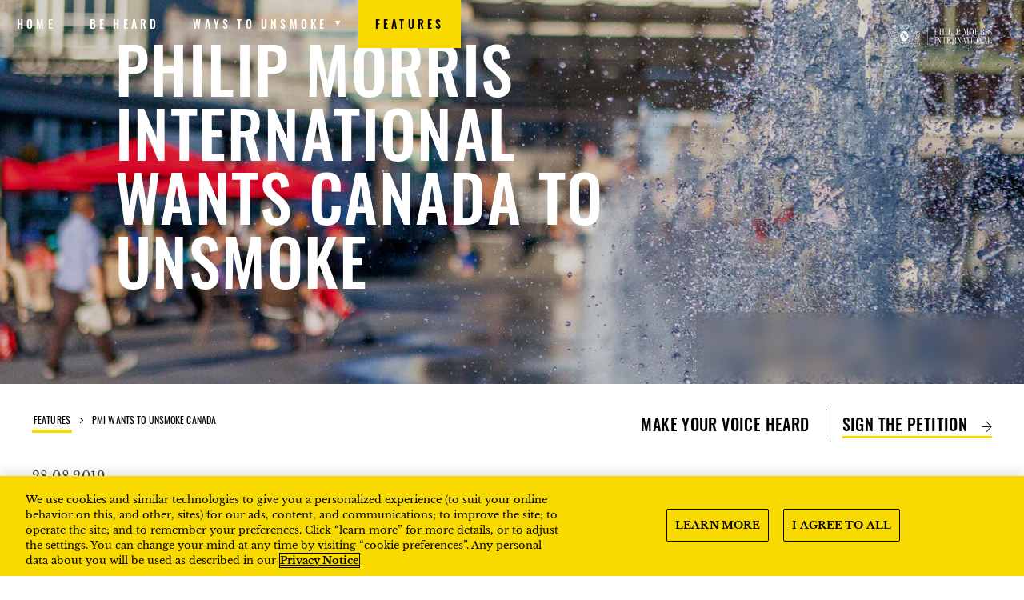

--- FILE ---
content_type: text/html;charset=utf-8
request_url: https://www.unsmokeyourworld.com/aw/features/pmi-wants-to-unsmoke-canada/
body_size: 5969
content:
<!DOCTYPE HTML>

<html dir="ltr" lang="en">
<head>
    <meta charset="UTF-8"/>
    <meta name="viewport" content="width=device-width, initial-scale=1.0, viewport-fit=cover"/>
    <meta http-equiv="X-UA-Compatible" content="ie=edge"/>
    
    
    
    
    

    <!-- Canonical -->
    <link rel="canonical" href="https://www.unsmokeyourworld.com/aw/features/pmi-wants-to-unsmoke-canada.html"/>

    <!-- Favicon -->
    <link rel="icon" href="https://www.unsmokeyourworld.com/content/dam/unsmoke/structure/favicon.ico"/>
    <link rel="apple-touch-icon" sizes="57x57" href="/etc.clientlibs/unsmoke/clientlibs/clientlib-site/resources/images/apple-icon-57x57.png"/>
    <link rel="apple-touch-icon" sizes="60x60" href="/etc.clientlibs/unsmoke/clientlibs/clientlib-site/resources/images/apple-icon-60x60.png"/>
    <link rel="apple-touch-icon" sizes="72x72" href="/etc.clientlibs/unsmoke/clientlibs/clientlib-site/resources/images/apple-icon-72x72.png"/>
    <link rel="apple-touch-icon" sizes="76x76" href="/etc.clientlibs/unsmoke/clientlibs/clientlib-site/resources/images/apple-icon-76x76.png"/>
    <link rel="apple-touch-icon" sizes="114x114" href="/etc.clientlibs/unsmoke/clientlibs/clientlib-site/resources/images/apple-icon-114x114.png"/>
    <link rel="apple-touch-icon-precomposed" sizes="120x120" href="/etc.unsmoke/pmiscience/clientlibs/clientlib-site/resources/images/apple-icon-120x120-precomposed.png"/>
    <link rel="apple-touch-icon" sizes="120x120" href="/etc.clientlibs/unsmoke/clientlibs/clientlib-site/resources/images/apple-icon-120x120.png"/>
    <link rel="apple-touch-icon" sizes="144x144" href="/etc.clientlibs/unsmoke/clientlibs/clientlib-site/resources/images/apple-icon-144x144.png"/>
    <link rel="apple-touch-icon-precomposed" sizes="152x152" href="/etc.unsmoke/pmiscience/clientlibs/clientlib-site/resources/images/apple-icon-152x152-precomposed.png"/>
    <link rel="apple-touch-icon" sizes="152x152" href="/etc.clientlibs/unsmoke/clientlibs/clientlib-site/resources/images/apple-icon-152x152.png"/>
    <link rel="apple-touch-icon" sizes="180x180" href="/etc.clientlibs/unsmoke/clientlibs/clientlib-site/resources/images/apple-icon-180x180.png"/>
    <link rel="apple-touch-icon-precomposed" href="/etc.clientlibs/unsmoke/clientlibs/clientlib-site/resources/images/apple-icon-precomposed.png"/>
    <link rel="apple-touch-icon" href="/etc.clientlibs/unsmoke/clientlibs/clientlib-site/resources/images/apple-icon.png"/>

    <!-- Title -->
    <title>PHILIP MORRIS INTERNATIONAL WANTS CANADA TO UNSMOKE</title>

    <!-- Meta tags -->
    <meta name="description" content="MD and employees take to the streets to help smokers rid themselves of cigarettes."/>
    <meta name="robots" content="index,follow"/>

    <!-- Open Graph -->
    <meta property="og:title" content="PHILIP MORRIS INTERNATIONAL WANTS CANADA TO UNSMOKE | www.unsmokeyourworld.com"/>
    <meta property="og:type" content="website"/>
    <meta property="og:description" content="MD and employees take to the streets to help smokers rid themselves of cigarettes."/>
    <meta property="og:image" content="/etc.clientlibs/unsmoke/clientlibs/clientlib-site/resources/images/unsmoke-your-world-header-social-media.jpg"/>
    <meta property="og:site_name" content="Unsmoke Your World"/>
    <meta property="og:url" content="/aw/features/pmi-wants-to-unsmoke-canada.html"/>
    <meta property="fb:admins" content="883165171742476"/>

    <!-- Twitter Card -->
    <meta name="twitter:card" content="summary"/>
    <meta name="twitter:site" content="@insidePMI"/>
    <meta name="twitter:title" content="PHILIP MORRIS INTERNATIONAL WANTS CANADA TO UNSMOKE | www.unsmokeyourworld.com"/>
    <meta name="twitter:description" content="MD and employees take to the streets to help smokers rid themselves of cigarettes."/>
    <meta name="twitter:creator" content="@insidePMI"/>
    <meta name="twitter:image" content="/etc.clientlibs/unsmoke/clientlibs/clientlib-site/resources/images/unsmoke-your-world-header-social-media.jpg"/>


    <!-- Licence for Trade Gothic -->
    <!--
    /**
    * @license
    * MyFonts Webfont Build ID 903507
    *
    * The fonts listed in this notice are subject to the End User License
    * Agreement(s) entered into by the website owner. All other parties are
    * explicitly restricted from using the Licensed Webfonts(s).
    *
    * You may obtain a valid license from one of MyFonts official sites.
    * http://www.fonts.com
    * http://www.myfonts.com
    * http://www.linotype.com
    *
    */
    -->

    <!-- Preload fonts -->

    <link rel="preload" href="/etc.clientlibs/unsmoke/clientlibs/clientlib-site/resources/fonts/libre-baskerville-v7-bold-latin.woff2" as="font" type="font/woff2" crossorigin/>
    <link rel="preload" href="/etc.clientlibs/unsmoke/clientlibs/clientlib-site/resources/fonts/libre-baskerville-v7-regular-latin.woff2" as="font" type="font/woff2" crossorigin/>
    <link rel="preload" href="/etc.clientlibs/unsmoke/clientlibs/clientlib-site/resources/fonts/libre-baskerville-v7-italic-latin.woff2" as="font" type="font/woff2" crossorigin/>
    <link rel="preload" href="/etc.clientlibs/unsmoke/clientlibs/clientlib-site/resources/fonts/Oswald-Medium-v4.woff2" as="font" type="font/woff2" crossorigin/>
    <link rel="preload" href="/etc.clientlibs/unsmoke/clientlibs/clientlib-site/resources/fonts/Oswald-Bold-v4.woff2" as="font" type="font/woff2" crossorigin/>
    <link rel="preload" href="/etc.clientlibs/unsmoke/clientlibs/clientlib-site/resources/fonts/Oswald-Regular-v4.woff2" as="font" type="font/woff2" crossorigin/>
    <link rel="preload" href="/etc.clientlibs/unsmoke/clientlibs/clientlib-site/resources/fonts/svgicons-v8.woff2" as="font" type="font/woff2" crossorigin/>

    <!-- Json-ld news-page -->
    <script type="application/ld+json" id="json-ld">
        {
            "@context": "http://schema.org",
            "@type": "WebPage",
            "name": "PHILIP MORRIS INTERNATIONAL WANTS CANADA TO UNSMOKE | www.unsmokeyourworld.com",
            "description": "MD and employees take to the streets to help smokers rid themselves of cigarettes."
        }
    </script>
    
    <script type="application/ld+json">
        {
            "@context": "https://schema.org",
            "@type": "NewsArticle",
            "mainEntityOfPage": {
                "@type": "WebPage",
                "@id": "/aw/features/pmi-wants-to-unsmoke-canada.html"
            },
            "headline": "PHILIP MORRIS INTERNATIONAL WANTS CANADA TO UNSMOKE | www.unsmokeyourworld.com",
            "image": [
                "/etc.clientlibs/unsmoke/clientlibs/clientlib-site/resources/images/unsmoke-your-world-header-social-media.jpg"
            ],
            "datePublished": "2019-08-28T12:00:00",
            "dateModified": "2020-12-03T04:04:45",
            "author": {
                "@type": "Organization",
                "name": "Unsmoke Your World"
            },
            "publisher": {
                "@type": "Organization",
                "name": "Unsmoke Your World",
                "logo": {
                    "@type": "ImageObject",
                    "url": "/etc.clientlibs/unsmoke/clientlibs/clientlib-site/resources/images/unsmoke-your-world-header-social-media.jpg"
                }
            },
            "description": "MD and employees take to the streets to help smokers rid themselves of cigarettes."
        }
    </script>

    <!-- Data Structured Script -->
    

    



    <!-- GTM -->
    

    
    
<link rel="stylesheet" href="/etc.clientlibs/unsmoke/clientlibs/clientlib-dependencies.lc-e74acd30b48d825757b24d7251926f06-lc.min.css" type="text/css">
<link rel="stylesheet" href="/etc.clientlibs/unsmoke/clientlibs/clientlib-site.lc-56895e754e5de79fa1a7718cb85d1b8b-lc.min.css" type="text/css">




    
    



    
        <!-- Google Tag Manager -->
        <script>
            /* global dataLayer */
            var env = window.location.hostname.substring(0, 3);
            switch (env) {
                case 'stg': env = 'staging'; break;
                case 'dev': env = 'development'; break;
                case 'www': env = 'production'; break;
            }
            window.dataLayer = window.dataLayer || [];
            dataLayer.push({
                'environment': env,
                'language': 'en'
            });
        </script>

        <script>
            (function (w, d, s, l, i) {
                w[l] = w[l] || [];
                w[l].push({
                    'gtm.start': new Date().getTime(),
                    event: 'gtm.js'
                });
                var f = d.getElementsByTagName(s)[0];
                var j = d.createElement(s);
                var dl = l != 'dataLayer' ? '&l=' + l : '';
                j.async = true;
                j.rel = 'preconnect';
                j.src = 'https://www.googletagmanager.com/gtm.js?id=' + i + dl + '&gtm_auth=QSk-uxbYjGEjOTMWCHoUtA&gtm_preview=env-2&gtm_cookies_win=x';
                f.parentNode.insertBefore(j, f);
            })(window, document, 'script', 'dataLayer', 'GTM-K47VL672');
        </script>
        <!-- End Google Tag Manager -->
    



    <!-- OneTrust Cookies Consent Notice start -->
    <!-- OneTrust Cookies Consent Notice start for unsmokeyourworld.com -->
<script async src="https://cdn.cookielaw.org/scripttemplates/otSDKStub.js" data-document-language="true" type="text/javascript" charset="UTF-8" data-domain-script="a8e10fb5-3426-4f6c-b8e2-2f81c78fff25"></script>
<script type="text/javascript">
function OptanonWrapper() { }
</script>
<!-- OneTrust Cookies Consent Notice end for unsmokeyourworld.com -->
    <!-- OneTrust Cookies Consent Notice end -->

    
    
    

    
    
    
    

    
</head>
<body class="news-page page basicpage " data-gigya-api-key="3_1whNHJeqn9q24ot6kR9B2EamOMn2vYmlBXslTZK6uOz9CvVcf-DSb0MkJ9YepLRk" id="news-page-da57b55344">

    
        <noscript>
            <iframe rel="preconnect" src="https://www.googletagmanager.com/ns.html?id=GTM-K47VL672" height="0" width="0" style="display:none;visibility:hidden"></iframe>
        </noscript>
    



  




  



  

<div>


</div>

<main id="main-content" class="  age-gate--active">

    
        <div>
    <header class="cmp-header cmp-header--v2" data-controller="emk:header">
        <nav class="cmp-nav cmp-nav--desktop" data-aos="fade-down" data-aos-delay="700" data-aos-duration="00" data-controller="emk:navigation">
            <div class="cmp-nav__container">
                <ul class="cmp-nav__list">
                    <li class="cmp-nav__item  cmp-hover">
                        <a href="/aw" class="cmp-nav__link js-nav-link" title="Home">Home </a>
                        
                    </li>
<li class="cmp-nav__item  cmp-hover">
                        <a href="/aw/be-heard" class="cmp-nav__link js-nav-link" title="Be Heard">Be Heard </a>
                        
                    </li>
<li class="cmp-nav__item  cmp-hover">
                        <a href="/aw/ways-to-unsmoke" class="cmp-nav__link js-nav-link" title="Ways to Unsmoke">Ways to Unsmoke <span class="cmp-nav__link__icon font-ico-play"></span></a>
                        <ul class="cmp-nav__sub">
                            <li class="cmp-nav__sub__item ">
                                <a href="/aw/ways-to-unsmoke/learn-the-science" class="cmp-nav__link">Learn The Science</a>
                            </li>
<li class="cmp-nav__sub__item ">
                                <a href="/aw/ways-to-unsmoke/be-inspired" class="cmp-nav__link">Be inspired</a>
                            </li>

                        </ul>
                    </li>
<li class="cmp-nav__item cmp-nav__item--active cmp-hover">
                        <a href="/aw/features" class="cmp-nav__link js-nav-link" title="Features">Features </a>
                        
                    </li>

                </ul>
            </div>
        </nav>

        <nav class="cmp-nav cmp-nav--mobile js-nav" data-controller="emk:navigation">
            <button class="cmp-hamburger cmp-hamburger--inside-nav js-hamburger">
                <span class="sr-only">Open menu</span>
                <span class="cmp-hamburger__line"></span>
            </button>

            
  


            <div class="cmp-nav__container">
                <div class="cmp-nav__logo-container">
                    
                    <span class="cmp-nav__logo font-ico-logo"></span>
                    
                </div>

                <ul class="cmp-nav__list">
                    <li class="cmp-nav__item cmp-hover ">
                        <div class="cmp-nav__item__head">
                            <a href="/aw" class="cmp-nav__link js-nav-link" title="Home">Home</a>
                            
                            
                        </div>
                        
                    </li>
<li class="cmp-nav__item cmp-hover ">
                        <div class="cmp-nav__item__head">
                            <a href="/aw/be-heard" class="cmp-nav__link js-nav-link" title="Be Heard">Be Heard</a>
                            
                            
                        </div>
                        
                    </li>
<li class="cmp-nav__item cmp-hover cmp-nav__item--has-sub-nav ">
                        <div class="cmp-nav__item__head">
                            <a href="/aw/ways-to-unsmoke" class="cmp-nav__link js-nav-link" title="Ways to Unsmoke">Ways to Unsmoke</a>
                            <button class="cmp-nav__icon font-ico-minus-light" aria-label="Collapse"></button>
                            <button class="cmp-nav__icon font-ico-plus-light js-nav-mobile-toggle" aria-label="Expand"></button>
                        </div>
                        <ul class="cmp-nav__sub">
                            <li class="cmp-nav__sub__item ">
                                <a href="/aw/ways-to-unsmoke/learn-the-science" class="cmp-nav__link">Learn The Science</a>
                            </li>
<li class="cmp-nav__sub__item ">
                                <a href="/aw/ways-to-unsmoke/be-inspired" class="cmp-nav__link">Be inspired</a>
                            </li>

                        </ul>
                    </li>
<li class="cmp-nav__item cmp-hover ">
                        <div class="cmp-nav__item__head">
                            <a href="/aw/features" class="cmp-nav__link js-nav-link" title="Features">Features</a>
                            
                            
                        </div>
                        
                    </li>

                </ul>

                <div class="cmp-nav-footer">
                    <div class="cmp-nav-footer__social">
                        <span class="cmp-nav-footer__social-title">FOLLOW US</span>
                        
                    </div>
                </div>
            </div>
        </nav>

        <button class="cmp-hamburger js-hamburger">
            <span class="sr-only">Open menu</span>
            <span class="cmp-hamburger__line"></span>
        </button>

        
  

    </header>
</div>
    

    <div><div class="cmp-banner  cmp-banner--global" data-comp-name="Unsmoke Banner" data-controller="emk:banner">
    <div class="cmp-banner__img-container">
        <picture>
            <source media="(min-width: 1200px)" srcset="/content/dam/unsmoke/headers/Canada-unsmoke-header-desktop.jpg"/>
            <source media="(min-width: 768px)" srcset="/content/dam/unsmoke/headers/Canada-unsmoke-header-ipad.jpg"/>
            <img src="/content/dam/unsmoke/headers/Canada-unsmoke-header-mobile.jpg" alt="PMI Wants to Unsmoke Canada" class="cmp-banner__img cover-img" uk-scrollspy="cls: uk-animation-kenburns; repeat: true" width="100%" height="100%"/>
        </picture>
    </div>
    <a class="cmp-banner__logo" href="https://www.unsmokeyourworld.com/aw.html">
        
            
            
            <div>

<img width="100%" height="100%" src="/content/dam/unsmoke/pmi_logos/global/pmi-footer-logo.svg" alt="Unsmoke Your World" data-comp-name="Header Logo image"/>
</div>
        
    </a>
    <div class="cmp-banner__content">
        <div class="cmp-banner__content-wrap
             
              
               ">
            <div class="cmp-banner__content-left  uk-container">
                <div class="cmp-banner__content-block">
                    <!-- triplet text -->
                    <div class="cmp-banner__triplet-block">
                        
                    </div>
                    <!-- triplet text mobile -->
                    <div class="cmp-banner__triplet-block-mobile">
                        
                    </div>
                    <!-- title -->
                    <div class="cmp-banner__title-block cmp-banner__title-block--small">
                        
                        
                        <div>
</div>
                        <div data-aos="fade-right" data-aos-duration="1500" class="cmp-banner__title js-banner-title aos-init aos-animate" data-event-title="&lt;p>PHILIP MORRIS INTERNATIONAL&lt;/p>
&lt;p>WANTS CANADA TO UNSMOKE&lt;/p>
">
                            <h1><span data-sys="p">PHILIP MORRIS INTERNATIONAL</span>
<span data-sys="p">WANTS CANADA TO UNSMOKE</span>
</h1>
                        </div>
                        <span data-aos="fade-right" data-aos-delay="800" data-aos-duration="1500" class="cmp-banner__subtitle"><p></p></span>
                    </div>
                </div>
                
            </div>
            <!-- social share -->
            <div data-aos="fade" data-aos-delay="800" data-aos-duration="1500" class="cmp-banner__share uk-width-1-2@s  uk-width-1-4@m cmp-banner__share--global aos-init aos-animate">
                <span class="cmp-banner__share-text"></span>
                
            </div>
            <!-- breadcrumbs -->
            
        </div>
    </div>
</div>
<div class="cmp-banner__bottom-block  uk-container">
    <div class="cmp-banner__breadcrumbs cmp-banner__breadcrumbs--global "><div class="cmp-breadcrumbs aos-init aos-animate" data-aos="fade-up" data-aos-delay="100" data-aos-duration="600" data-controller="emk:banner" data-comp-name="Breadcrumb">
    <div class="uk-container">
        <nav class="cmp-breadcrumbs__nav">
            <ul class="cmp-breadcrumbs__links">
                
            
                <li class="cmp-breadcrumbs__links-item">
                    <a href="/aw/features" class="cmp-breadcrumbs__link" data-json-ld-breadcrumb>Features</a>
                </li>
            
                <li class="cmp-breadcrumbs__links-item">
                    PMI Wants to Unsmoke Canada
                </li>
            </ul>
        </nav>
    </div>
</div>
</div>
    <div class="cmp-banner__petition-cta-container">
        <div class="cmp-banner__petition-cta"><div class="cmp-petition-cta" data-comp-name="Petition CTA">
    <div class="cmp-petition-cta__left-container">
        make your voice heard
    </div>
    <div class="cmp-petition-cta__middle-line"></div>
    <div class="cmp-petition-cta__right-container">
        
  
    
    
    
    
    
    
    

    
    
    
    
    
    

    
    
    
    

    
    
    

    
    
    
    
    
    
    
    

    
    
    
    
    
    

    <a href="/aw/be-heard#be-heard" class="cmp-petition-cta__right-text-container" data-type="cta" data-message="" title="sign the petition" type="button">
      <span class="cmp-petition-cta__cta-text">sign the petition</span>
      <span class="cmp-petition-cta__cta-icon font-ico-arrow"></span></a>
  

    </div>

    
</div>
</div>
    </div>
</div>

<!-- date stamp for news/events -->


<div class="cmp-banner__news-date uk-container">
    28.08.2019
</div>


</div>

    <!-- AEM Content -->
    <div><div class="root responsivegrid">


<div class="aem-Grid aem-Grid--12 aem-Grid--default--12 ">
    
    <div class="responsivegrid aem-GridColumn aem-GridColumn--default--12">


<div class="aem-Grid aem-Grid--12 aem-Grid--default--12 ">
    
    <div class="spacer aem-GridColumn aem-GridColumn--default--12">
</div>
<div class="intro-title aem-GridColumn aem-GridColumn--default--12">
<div class="cmp-intro-title cmp-intro-text" data-comp-name="Intro Title">
    <div class="uk-container">
        <div class="cmp-intro-text__container">
            
            <div class="cmp-title cmp-editor__title-left
                " data-aos="fade-up" data-aos-delay="" data-aos-duration="1000">
                <span class="cmp-title__small">MD AND EMPLOYEES TAKE TO THE STREETS TO HELP SMOKERS RID THEMSELVES OF CIGARETTES.</span>
                <h2 class="cmp-title__big"></h2>
            </div>
            
            
        </div>
    </div>
</div>
</div>
<div class="spacer aem-GridColumn aem-GridColumn--default--12">
</div>
<div class="mixed-block aem-GridColumn aem-GridColumn--default--12"><div data-controller="emk:mixed-block" data-comp-name="Mixed block">
    <div class="uk-container">
        <div class="cmp-mixed-block   cmp-mixed-block--without-title cmp-mixed-block--image " data-uk-grid="margin: 0">
            <div class="cmp-mixed-block__text uk-width-1-2@l offset-right-l-1" data-comp-name="Mixed block">
    
    
    <div class="cmp-text" data-aos="fade-up" data-aos-delay="100" data-aos-duration="600">
        <div>
<div id="text-d822f46a89" class="cmp-text">
    <p>The idea of a company known for producing cigarettes telling smokers to stop smoking cigarettes might cause people to do a double-take. But that is exactly what Philip Morris International (PMI) is doing through its Unsmoke campaign.</p>
<p>The campaign successfully launched in Canada in May, with Peter Luongo, Managing Director of Rothmans, Benson &amp; Hedges Inc. (RBH), declaring that this was another stride towards a future where cigarette sales would stop completely. “RBH is committed to a smoke-free future and wants to eliminate cigarettes by 2035. For change like this to happen, we need governments, consumers and society all to play a role,” Luongo said. “We can launch Unsmoke – but we can’t unsmoke Canada alone.”</p>
<p>The campaign’s website, <a href="https://unsmoke.ca/">Unsmoke Canada</a>, was set up to help raise awareness about smoke-free alternatives, as well as the activities the company is undertaking to spread the word. One such activity took place in the week leading up to World No Tobacco Day. PMI employees took to the streets of downtown Toronto to take part in a street-clean, clearing up cigarette butts. Around 60 employees, wearing “Unsmoke” t-shirts, swept up streets around Yonge-Dundas Square, and spoke to passers-by about the purpose of Unsmoke and how the movement can help keep the streets of Canada permanently clear of cigarettes.</p>

</div>

    

</div>
        
    </div>
</div>

            
    <!-- /* media block no overlap */ -->
    <div class="uk-width-1-1 cmp-width-l-5 offset-left-l-1" data-comp-name="Mixed block" data-aos="fade-up" data-aos-delay="200" data-aos-duration="600">
        <div class="uk-position-relative">
            
            <div class="cmp-mixed-block__media cmp-mixed-block__media--no-resize ">
                <picture>
                    <source media="desktop" data-srcset="/content/dam/unsmoke/news/Canada-unsmoke-detail-image-type2-desktop.jpg"/>
                    <source media="tablet" data-srcset="/content/dam/unsmoke/news/Canada-unsmoke-detail-image-type2-ipad.jpg"/>
                    <img src="/content/dam/unsmoke/news/Canada-unsmoke-detail-image-type2-mobile.jpg" data-src="/content/dam/unsmoke/news/Canada-unsmoke-detail-image-type2-mobile.jpg" alt="Peter Luongo" class="cmp-image-block__image  cover-img lazyload" width="100%" height="100%"/>
                </picture>
            </div>
        </div>
    </div>

    <!-- /* media block overlap */ -->
    

    <!-- /* video block  */ -->
    

    <!-- /* video block  modal */ -->
    
    <script type="application/ld+json">{
        "@type": "VideoObject",
        "@context": "https://schema.org",
        "name": "",
        "duration": "PT0M0S",
        "description": "",
        "thumbnailUrl": "",
        "contentUrl": "//www.youtube.com/watch?v=",
        "transcript": "",
        "uploadDate": ""
    }</script>

        </div>
    </div>
</div>

    

</div>
<div class="spacer aem-GridColumn aem-GridColumn--default--12">
</div>
<div class="spacer aem-GridColumn aem-GridColumn--default--12">
</div>
<div class="mixed-block aem-GridColumn aem-GridColumn--default--12"><div data-controller="emk:mixed-block" data-comp-name="Mixed block">
    <div class="uk-container">
        <div class="cmp-mixed-block  cmp-mixed-block--text-right cmp-mixed-block--without-title cmp-mixed-block--image " data-uk-grid="margin: 0">
            <div class="cmp-mixed-block__text uk-width-1-2@l offset-left-l-1" data-comp-name="Mixed block">
    
    
    <div class="cmp-text" data-aos="fade-up" data-aos-delay="100" data-aos-duration="600">
        <div>
<div id="text-4ac28710ab" class="cmp-text">
    <p>“We are looking to keep our streets clean, with more litter bins and special receptacles for cigarette butts for as long as there are still cigarettes in Canada,” said Luongo. And as the Unsmoke movement grows, and more adult smokers either quit cigarettes completely, or move to a better alternative, that end won’t be too far away. “There is a lot of confusion today,” Luongo added, “with the restrictions on heated-tobacco products, which are virtually identical to those for cigarettes. And that’s wrong, because of all the scientific evidence that shows that they are a better choice for adult smokers than continuing to smoke.”</p>
<p>“We need you, the public. We need you to believe that Canada should take a pragmatic approach, to make better choices more available to current adult smokers.”</p>

</div>

    

</div>
        
    </div>
</div>

            
    <!-- /* media block no overlap */ -->
    <div class="uk-width-1-1 cmp-width-l-5 offset-right-l-1" data-comp-name="Mixed block" data-aos="fade-up" data-aos-delay="200" data-aos-duration="600">
        <div class="uk-position-relative">
            
            <div class="cmp-mixed-block__media cmp-mixed-block__media--no-resize ">
                <picture>
                    <source media="desktop" data-srcset="/content/dam/unsmoke/news/Canada-unsmoke-detail-image-type1-desktop.jpg"/>
                    <source media="tablet" data-srcset="/content/dam/unsmoke/news/Canada-unsmoke-detail-image-type1-Ipad.jpg"/>
                    <img src="/content/dam/unsmoke/news/Canada-unsmoke-detail-image-type1-mobile.jpg" data-src="/content/dam/unsmoke/news/Canada-unsmoke-detail-image-type1-mobile.jpg" alt="Peter Luongo" class="cmp-image-block__image  cover-img lazyload" width="100%" height="100%"/>
                </picture>
            </div>
        </div>
    </div>

    <!-- /* media block overlap */ -->
    

    <!-- /* video block  */ -->
    

    <!-- /* video block  modal */ -->
    
    <script type="application/ld+json">{
        "@type": "VideoObject",
        "@context": "https://schema.org",
        "name": "",
        "duration": "PT0M0S",
        "description": "",
        "thumbnailUrl": "",
        "contentUrl": "//www.youtube.com/watch?v=",
        "transcript": "",
        "uploadDate": ""
    }</script>

        </div>
    </div>
</div>

    

</div>
<div class="spacer aem-GridColumn aem-GridColumn--default--12">
</div>
<div class="spacer aem-GridColumn aem-GridColumn--default--12">
</div>

    
</div>
</div>

    
</div>
</div>
</div>

    <!-- end AEM Content -->

    <socialshare>
        <div>

</div>
    </socialshare>

    <div class="cmp-device-orientation">
        <picture class="cmp-device-orientation-background">
            <img class="cover-img" data-src="/content/dam/unsmoke/structure/Device-Orientation.jpg" alt="Device orientation background image" data-uk-img width="100%" height="100%"/>
        </picture>
        <div class="uk-container">
            <div class="cmp-device-orientation__message">
                <img class="cmp-device-orientation__message-icon" data-src="/content/dam/unsmoke/structure/device-orientation.svg" alt="Please rotate your screen to portrait mode" data-uk-img width="100%" height="100%"/>
                <span class="cmp-device-orientation__message-text">TILT YOUR SCREEN</span>
            </div>
        </div>
    </div>
</main>

<footer class="cmp-footer" data-controller="emk:footer">
    <div><div class="cmp-footer__top" data-comp-name="Unsmoke Footer">
    <div class="uk-container">
        <div class="uk-grid">
            <div class=" uk-width-1-2 uk-width-1-4@l cmp-footer__top-block cmp-footer__logo-wrapper">
                <div class="cmp-footer__top-item ">
                    <span class="cmp-footer__logo">
                        <div>

<img src="/content/dam/unsmoke/pmi_logos/global/pmi-footer-logo.svg" alt="Unsmoke Your World" width="100%" height="100%" data-comp-name="Footer Logo image"/>
</div>
                    </span>
                </div>
            </div>
            <div class="uk-width-1-2 uk-width-1-2@m uk-width-1-4@l cmp-footer__top-block cmp-footer__social-block-wrap"><div class="cmp-footer__top-item" data-comp-name="Social Network">
    <div class="cmp-footer__social">
        <span class="cmp-footer__social-title">FOLLOW US</span>
        
    </div>
</div>

</div>
            
            <div class="cmp-footer__top-block-wrap uk-width-1-2@l">
                <div class="cmp-footer__top-block-parent uk-width-1-2 uk-width-1-2@l">
                    <div class="cmp-footer__top-item cmp-footer__top-item-first ">
                        <a href="/aw/legal" target="_self" class="cmp-footer__social-link js-cta " data-type="" data-message="">LEGAL
                           
                        </a>
                    </div>
                    
                </div> 
            
                <div class="cmp-footer__top-block-parent uk-width-1-2 uk-width-1-2@l">
                    <div class="cmp-footer__top-item  cmp-footer__top-item-second">
                        <a href="https://www.pmiprivacy.com/en/corporate-campaigns" target="_blank" rel="noreferrer noopener" class="cmp-footer__social-link js-cta js-cta-reload" data-type="" data-message="">PRIVACY
                           <span class="font-ico-maximize cmp-footer__icon"></span>
                        </a>
                    </div>
                    
                </div> 
            
                <div class="cmp-footer__top-block-parent uk-width-1-2 uk-width-1-2@l">
                    <div class="cmp-footer__top-item  ">
                        <a href="/aw/legal#company-information" target="_self" class="cmp-footer__social-link js-cta js-cta-reload" data-type="" data-message="">Company information
                           
                        </a>
                    </div>
                    
                </div> 
            
                <div class="cmp-footer__top-block-parent uk-width-1-2 uk-width-1-2@l">
                    
                    <div class="cmp-footer__top-item">
                        
                        <a class="optanon-show-settings cmp-footer__social-link" href="javascript:;">COOKIE PREFERENCES</a>
                    </div>
                </div> 
            </div>
            
        </div>
    </div>
</div>

<div class="cmp-footer__copyright"><p>©Philip Morris Products S.A.</p></div>

</div>
    <div><div class="cmp-footer__bottom" data-comp-name="Footer Black bar">
    <span class="cmp-footer__bottom-text">Unsmoke your world</span>
</div>

</div>
</footer>

  
    
    

    
    
<script src="/etc.clientlibs/unsmoke/clientlibs/vendor/jquery-3.lc-8fb8fee4fcc3cc86ff6c724154c49c42-lc.min.js"></script>
<script src="/etc.clientlibs/unsmoke/clientlibs/clientlib-dependencies.lc-832ddd9de5599349e7837f44f27468ea-lc.min.js"></script>
<script src="/etc.clientlibs/unsmoke/clientlibs/clientlib-site.lc-28519027ebcdc5f4a31c38aa584cdff1-lc.min.js"></script>



    
    





    

    

    
    
    

  


</body>
</html>


--- FILE ---
content_type: text/css;charset=utf-8
request_url: https://www.unsmokeyourworld.com/etc.clientlibs/unsmoke/clientlibs/clientlib-dependencies.lc-e74acd30b48d825757b24d7251926f06-lc.min.css
body_size: 1204
content:
@charset "UTF-8";.platform-cmp-newsletter-form,.platformnewsletterform{height:100%}.platform-cmp-newsletter-form{padding:35px 30px 30px;color:#000;background-color:#f5f5f5}@media (min-width:960px){.platform-cmp-newsletter-form{padding-bottom:50px}.column--block .platform-cmp-newsletter-form{padding-top:45px;padding-bottom:70px}}.platform-cmp-newsletter-form__modal{position:fixed;inset:0;padding:0;background-color:rgba(0,0,0,.77);opacity:0;transition:.4s all ease-in-out;z-index:1000;cursor:pointer;pointer-events:none}.platform-cmp-newsletter-form__modal--open{opacity:1;pointer-events:auto;overflow-y:auto}.platform-cmp-newsletter-form__modal .platform-cmp-newsletter-form__step{position:relative;top:50%;transform:translateY(-50%);max-width:500px;margin:auto;padding:2em;background:#f5f5f5;cursor:auto}@media screen and (max-width:480px){.platform-cmp-newsletter-form__modal .platform-cmp-newsletter-form__step{top:unset;transform:translateY(0);min-height:100vh}}.platform-cmp-newsletter-form__modal .platform-cmp-newsletter-form__close{position:relative;width:90px;height:90px;display:flex;justify-content:center;align-items:center;border:none;overflow:hidden;margin-top:-2em;margin-right:-2em;margin-left:auto}.platform-cmp-newsletter-form__modal .platform-cmp-newsletter-form__close:hover{opacity:.7}.platform-cmp-newsletter-form__modal .platform-cmp-newsletter-form__close svg{width:20px;height:20px}.platform-cmp-newsletter-form__title{font-family:var(--fontTitle);font-size:4rem;text-align:center}.platform-cmp-newsletter-form__subtitle{margin:10px 0 35px;font-size:1.3rem;text-align:center;color:#000}@media (min-width:1200px){.column--block .platform-cmp-newsletter-form__subtitle{margin-right:auto;margin-left:auto;width:32.42188%}}.platform-cmp-newsletter-form__error{color:#ff4141}.platform-cmp-newsletter-form__step--result{display:flex;flex-direction:column;justify-content:center;height:100%}.platform-cmp-newsletter-form__step--result .platform-cmp-newsletter-form__description{margin-bottom:15px}.platform-cmp-form-follow__body,.platform-cmp-form-follow__header{width:100%;height:60px;display:flex;justify-content:center;align-items:center}.platform-cmp-form-follow__header{text-transform:uppercase;font-size:1.2rem;font-family:var(--fontTitle);letter-spacing:1.25px}.platform-cmp-form-follow__body{border-top:1px solid #cecece}.platform-cmp-form-follow__social-icon{width:130px;height:100%;display:flex;justify-content:center;align-items:center}.platform-cmp-form-follow__social-icon:nth-child(n):not(:last-child){border-right:1px solid #cecece}.platform-cmp-form-follow__social-icon:last-child{border:none}.platform-cmp-form-follow__social-icon-link{color:#000;font-size:1.8rem;transition:color .3s ease-in-out}.platform-cmp-form-follow__social-icon-link:hover{color:#f8d900}.platform-cmp-newsletter-form-hidden{display:none}.platform-cmp-newsletter-form .gigya-screen,.platform-cmp-newsletter-form .gigya-screen *{margin:0 auto;font-family:var(--fontTitle)}@media (min-width:960px){.column--block .platform-cmp-newsletter-form .gigya-layout-row--block{display:flex;justify-content:space-between}.column--block .platform-cmp-newsletter-form .gigya-layout-row--block>*{flex:0 1 32.03125%}}.platform-cmp-newsletter-form .gigya-composite-control{position:relative;margin-bottom:20px}.platform-cmp-newsletter-form .gigya-composite-control-dropdown,.platform-cmp-newsletter-form .gigya-composite-control-textbox{display:flex;flex-wrap:wrap;align-items:center}.platform-cmp-newsletter-form .gigya-composite-control-dropdown select,.platform-cmp-newsletter-form .gigya-screen input[type=text]{border:none;border-bottom:1px solid #000;height:43px;font-size:1.6rem}.platform-cmp-newsletter-form .gigya-screen input[type=text]{flex:1 0 auto;text-indent:5px;background-color:transparent}.platform-cmp-newsletter-form .gigya-screen input[type=text]::placeholder{text-transform:uppercase}.platform-cmp-newsletter-form .gigya-composite-control-dropdown{position:relative}.platform-cmp-newsletter-form .gigya-composite-control-dropdown:before{position:absolute;right:45px;top:50%;transform:translateY(-50%);pointer-events:none;font-family:svgicons,sans-serif;-webkit-font-smoothing:antialiased;-moz-osx-font-smoothing:grayscale;font-style:normal;font-variant:normal;font-weight:400;text-decoration:none;text-transform:none;display:block;line-height:1;content:""}.platform-cmp-newsletter-form .gigya-composite-control-dropdown .gigya-label{display:none}.platform-cmp-newsletter-form .gigya-composite-control-dropdown select{width:0;flex:1 1 auto;appearance:none;background-color:transparent;text-transform:uppercase;color:#000}.platform-cmp-newsletter-form .gigya-composite-control-dropdown select::-ms-expand{display:none}.platform-cmp-newsletter-form .gigya-composite-control-dropdown select:focus{outline:0}.platform-cmp-newsletter-form .gigya-composite-control-dropdown option{font-size:1.3rem;padding:5px}.platform-cmp-newsletter-form .gigya-composite-control-checkbox{position:relative;display:flex;align-items:flex-start}.platform-cmp-newsletter-form .gigya-composite-control-checkbox:first-child{margin-top:30px!important}@media (min-width:960px){.column--block .platform-cmp-newsletter-form .gigya-composite-control-checkbox:first-child{margin-top:10px!important}}.platform-cmp-newsletter-form .gigya-label-text.gigya-checkbox-text,.platform-cmp-newsletter-form .gigya-label-text.gigya-checkbox-text *{color:#333;line-height:2.5rem}.platform-cmp-newsletter-form input[type=checkbox]{border:0;clip:rect(0 0 0 0);height:1px;margin:-1px;overflow:hidden;padding:0;position:absolute;width:1px;appearance:none}.platform-cmp-newsletter-form input[type=checkbox]+label{display:block;font-size:14px;line-height:20px;padding-left:25px;position:relative;margin-left:0!important;padding-bottom:0}.platform-cmp-newsletter-form input[type=checkbox]+label::after,.platform-cmp-newsletter-form input[type=checkbox]+label::before{background-color:#fff;border:2px solid #f8d900;content:'';display:block;height:15px;left:0;position:absolute;transition:.3s ease-in-out;width:15px;margin-top:2px;top:0}.platform-cmp-newsletter-form input[type=checkbox]+label::after{left:4px;opacity:0;top:4px;width:7px;z-index:2;background-color:#f8d900;border:none;height:7px}@media (min-width:1200px){.platform-cmp-newsletter-form input[type=checkbox]+label:hover::before{border-color:#ff4141}.platform-cmp-newsletter-form input[type=checkbox]+label:hover::after{background-color:#ff4141}}.platform-cmp-newsletter-form input[type=checkbox]:checked+label::after{opacity:1}.platform-cmp-newsletter-form input[type=checkbox]+label::before{top:3px}.platform-cmp-newsletter-form input[type=checkbox]+label::after{top:7px}.platform-cmp-newsletter-form .platform-tooltip{position:relative;order:1;margin-left:20px;width:20px;height:20px;text-align:center;border-radius:50%;font-weight:500;line-height:18px;background:#f8d900;cursor:help}.platform-cmp-newsletter-form .platform-tooltip::after,.platform-cmp-newsletter-form .platform-tooltip::before{left:50%;opacity:0;position:absolute;z-index:-100}.platform-cmp-newsletter-form .platform-tooltip:focus::after,.platform-cmp-newsletter-form .platform-tooltip:focus::before,.platform-cmp-newsletter-form .platform-tooltip:hover::after,.platform-cmp-newsletter-form .platform-tooltip:hover::before{opacity:1;transform:scale(1) translateY(0);z-index:100}.platform-cmp-newsletter-form .platform-tooltip::before{border-style:solid;border-width:1em .75em 0 .75em;border-color:#f8d900 transparent transparent transparent;bottom:100%;content:"";margin-left:-.7em;transition:all .3s cubic-bezier(.84,-.18,.31,1.26),opacity .65s .4s;transform:scale(.6) translateY(-90%)}.platform-cmp-newsletter-form .platform-tooltip:focus::before,.platform-cmp-newsletter-form .platform-tooltip:hover::before{transition:all .3s cubic-bezier(.84,-.18,.31,1.26) .2s}.platform-cmp-newsletter-form .platform-tooltip::after{background:#f8d900;border-radius:.25em;bottom:150%;color:#000;content:attr(data-title);margin-left:-15.75em;padding:1em;transition:all .3s cubic-bezier(.84,-.18,.31,1.26) .2s;transform:scale(.6) translateY(50%);width:17.5em;text-align:center}@media (min-width:768px){.platform-cmp-newsletter-form .platform-tooltip::after{margin-left:-8.75em}}.platform-cmp-newsletter-form .platform-tooltip:focus::after,.platform-cmp-newsletter-form .platform-tooltip:hover::after{transition:all .3s cubic-bezier(.84,-.18,.31,1.26)}.platform-cmp-newsletter-form .cmp-form__link{position:relative;display:inline-block}.platform-cmp-newsletter-form .cmp-form__link::before{background-color:#f8d900;content:'';display:block;height:4px;left:0;margin-top:-2px;position:absolute;top:100%;transition:opacity .3s ease-in-out;width:100%;z-index:0}.platform-cmp-newsletter-form .cmp-form__link:hover{text-decoration:none!important}.platform-cmp-newsletter-form .cmp-form__link:hover::before{opacity:0}.platform-cmp-newsletter-form .gigya-composite-control-submit{position:relative;margin-top:30px;margin-bottom:0}@media (min-width:960px){.column--block .platform-cmp-newsletter-form .gigya-composite-control-submit{margin:30px 0 0 25px}}.platform-cmp-newsletter-form .gigya-composite-control-submit:hover .gigya-input-submit{background-position:left bottom;color:#fff}.platform-cmp-newsletter-form .gigya-composite-control-submit:hover .gigya-input-submit+.gigya-input-submit-icon{color:#fff}.platform-cmp-newsletter-form .gigya-composite-control-submit .gigya-input-submit{width:100%;margin-top:0!important;border:0;padding:24px 30px;background:linear-gradient(to right,#000 50%,#f8d900 50%);background-size:200% 200%;background-position:right bottom;transition:all .3s ease;font-size:14px;letter-spacing:5.5px;cursor:pointer;font-weight:500}.platform-cmp-newsletter-form .gigya-composite-control-submit .gigya-input-submit-icon{position:absolute;right:20px;top:50%;transform:translateY(-50%);pointer-events:none}.platform-cmp-newsletter-form .gigya-composite-control-submit .gigya-input-submit-icon:before{font-family:svgicons,sans-serif;-webkit-font-smoothing:antialiased;-moz-osx-font-smoothing:grayscale;font-style:normal;font-variant:normal;font-weight:400;text-decoration:none;text-transform:none;display:block;line-height:1;content:""}.platform-cmp-newsletter-form .gigya-error,.platform-cmp-newsletter-form .gigya-terms-error{padding:0!important;border-radius:0!important;border:none!important}.platform-cmp-newsletter-form .gigya-error{border-bottom:1px solid #ff4141!important}.platform-cmp-newsletter-form .gigya-terms-error input[type=checkbox]+label::before{border-color:#ff4141!important}.platform-cmp-newsletter-form .gigya-screen.portrait{max-width:360px}@media (min-width:960px){.column--block .platform-cmp-newsletter-form .gigya-screen.portrait{max-width:none}}.platform-cmp-newsletter-form .gigya-error-msg-active{position:absolute;bottom:-35px;z-index:10!important;margin-top:8px!important;padding-bottom:8px;text-align:left!important;font-size:1.3rem!important;font-weight:700!important}.platform-cmp-newsletter-form .gigya-show-checkmark.gigya-valid{background:0 0!important}.platform-cmp-newsletter-form .gigya-composite-control--hidden{display:none}

--- FILE ---
content_type: text/css;charset=utf-8
request_url: https://www.unsmokeyourworld.com/etc.clientlibs/unsmoke/clientlibs/clientlib-site.lc-56895e754e5de79fa1a7718cb85d1b8b-lc.min.css
body_size: 96209
content:
.cmp-big-block--yellow{background-color:#f8d900}.cmp-big-block--white{background-color:#fff}.cmp-big-block--black{background-color:#000}.cmp-big-block--grey{background-color:#f5f5f5}.cmp-big-block__wrapper{display:flex;flex-direction:row;justify-content:space-between;align-items:center;position:relative}@media screen and (max-width:768px){.cmp-big-block__wrapper{padding-left:1.5625rem;padding-right:1.5625rem}}@media screen and (min-width:1200px){.cmp-big-block__wrapper{display:flex;flex-direction:row;justify-content:space-between}}.cmp-big-block__wrapper--mobile-image-hidden .cmp-big-block__image-container{display:none}@media screen and (min-width:768px){.cmp-big-block__wrapper--mobile-image-hidden .cmp-big-block__image-container{display:flex}}.cmp-big-block__wrapper--mobile-image-hidden .cmp-big-block__info{width:100%}@media screen and (min-width:768px){.cmp-big-block__wrapper--mobile-image-hidden .cmp-big-block__info{width:75%}}.cmp-big-block__info{padding-top:1.875rem;padding-bottom:3.125rem;width:75%}@media screen and (min-width:1024px){.cmp-big-block__info{padding-top:5rem;padding-bottom:5rem}}@media screen and (min-width:1200px){.cmp-big-block__info{width:50%;align-self:center}}.cmp-big-block .cmp-big-block__title .cmp-title__big{color:#000;font-weight:600;font-size:38px}@media screen and (min-width:370px){.cmp-big-block .cmp-big-block__title .cmp-title__big{font-size:44px}}@media screen and (min-width:1200px){.cmp-big-block .cmp-big-block__title .cmp-title__big{font-size:52px}}.cmp-big-block .cmp-big-block__title .cmp-title__small{color:#000;font-size:30px;text-transform:none}@media screen and (min-width:370px){.cmp-big-block .cmp-big-block__title .cmp-title__small{font-size:34px}}@media screen and (min-width:1200px){.cmp-big-block .cmp-big-block__title .cmp-title__small{font-size:42px}}.cmp-big-block .cmp-big-block__title .cmp-title{padding-left:0;padding-right:0}.cmp-big-block .cmp-big-block__title .title--top .cmp-title__text{line-height:1}.cmp-big-block__text{margin-top:1.875rem;max-width:510px}@media screen and (min-width:1200px){.cmp-big-block__text{margin-top:2.5rem}}.cmp-big-block__text:first-child{margin-top:0}.cmp-big-block__text .text{padding-left:0;padding-right:0;font-family:Lato,sans-serif;line-height:1.25}.cmp-big-block__text .text p{font-size:16px;font-family:Lato,sans-serif;line-height:1.25;color:#000}@media screen and (min-width:1200px){.cmp-big-block__text .text p{font-size:20px}}.cmp-big-block__image-container{align-self:flex-end;width:15%}@media screen and (min-width:480px){.cmp-big-block__image-container{width:20%}}@media screen and (min-width:1200px){.cmp-big-block__image-container{width:50%;display:flex;justify-content:center}}.cmp-big-block__image-container .cmp-image{display:flex;justify-content:flex-end}@media screen and (min-width:480px){.cmp-big-block__image-container .cmp-image{justify-content:center}}.cmp-big-block__image-container .cmp-image img{width:auto;height:100%;max-height:45rem;min-width:3rem;-o-object-fit:contain;object-fit:contain;-o-object-position:bottom;object-position:bottom}.cmp-big-block.cmp-big-block--yellow .cmp-cta__link{border:1px solid #000}.cmp-big-block .cmp-cta__link{margin-top:2.5rem}

.cmp-block-carousel{position:relative;padding:1.875rem 1.875rem 3.125rem}.cmp-block-carousel__title{color:#000;font-size:2.75rem;font-weight:600;letter-spacing:0}@media screen and (min-width:768px){.cmp-block-carousel__title{font-size:3.25rem}}.cmp-block-carousel__subtitle{margin-bottom:0;color:#000;font-size:1rem;font-weight:600;letter-spacing:0}.cmp-block-carousel__swiper-container{position:relative;margin-top:2.5rem}@media screen and (min-width:768px){.cmp-block-carousel__swiper-container{margin-top:5rem}}.cmp-block-carousel__item,.cmp-block-carousel__swiper-wrapper-edit{display:flex;flex-flow:row wrap}.cmp-block-carousel__item{position:relative;padding:.938rem 0 0 1.25rem;background-color:#fff;transition:all .4s ease-in-out}@media screen and (min-width:768px){.cmp-block-carousel__item{padding-left:1.563rem}}.cmp-block-carousel__item.swiper-slide{height:auto}.cmp-block-carousel__item.clickable:hover{background-color:#fafafa}.cmp-block-carousel__item.clickable:hover .cmp-block-carousel__item-image-container{opacity:.6}.cmp-block-carousel__swiper-wrapper-edit .cmp-block-carousel__item{flex:1 0 100%;margin-bottom:1.25rem;height:auto}@media screen and (min-width:768px){.cmp-block-carousel__swiper-wrapper-edit .cmp-block-carousel__item{flex:0 0 30%;margin-right:1.25rem}}.cmp-block-carousel__item-image-container{position:absolute;top:0;left:0;height:100%;z-index:-1}.cmp-block-carousel__item-image{height:100%;-o-object-fit:cover;object-fit:cover}.cmp-block-carousel__item-content{flex:1 0 100%}.cmp-block-carousel__item-upper{flex:1 0 100%;display:flex;flex-flow:row wrap;justify-content:space-between;margin-bottom:1.938rem;padding-right:1.25rem}@media screen and (min-width:768px){.cmp-block-carousel__item-upper{margin-bottom:3rem;padding-right:2.5rem}}.cmp-block-carousel__item-number{flex:0 0 2.5rem;font-family:Lato,sans-serif;font-size:1.75rem;color:#f8d900;font-weight:900}.cmp-block-carousel__item-icon{flex:0 0 3.125rem;height:3.125rem;fill:#000}.cmp-block-carousel__item-title{float:right;margin:.938rem 1.25rem 1.563rem 0;padding:.375rem 1.25rem;background-color:#f8d900;font-size:1.5rem;font-weight:600;color:#000;word-break:break-word;text-align:center;text-transform:uppercase}@media screen and (min-width:768px){.cmp-block-carousel__item-title{margin-right:2.5rem;padding:.25rem 1rem;font-size:1.5rem}}.cmp-block-carousel__item-title p{display:flex;justify-content:center}.cmp-block-carousel__item-description{clear:both;margin-top:1.938rem;margin-bottom:1.875rem;padding-right:1.25rem;font-family:Lato,sans-serif;font-size:.938rem;line-height:1.563rem;color:#020000;text-align:right}@media screen and (min-width:768px){.cmp-block-carousel__item-description{margin-bottom:3.75rem;padding-right:2.5rem;line-height:1.313rem}}.cmp-block-carousel .uk-card-footer{flex:1 0 100%;display:flex;justify-content:flex-end;align-items:flex-end;padding:0}.cmp-block-carousel__item-cta .cmp-cta__link{padding:0 0 0 1.625rem;background-color:transparent;font-family:Lato,sans-serif;font-size:.875rem;line-height:2rem;font-weight:900;letter-spacing:.263rem;text-transform:uppercase}.cmp-block-carousel__item-cta .cmp-cta__link span{font-family:Lato,sans-serif}.cmp-block-carousel__item-cta .font-ico-arrow{margin-left:2.5rem;padding:1.438rem;background-color:#f8d900}.cmp-block-carousel__item-cta .font-ico-arrow:before{width:.875rem;height:.875rem}.cmp-block-carousel .icon-swiper-arrow{position:absolute;font-size:1.6rem;top:50%;left:0;transform:translateY(-50%);z-index:3;cursor:pointer;padding:.5rem;display:flex;font-size:3.2rem;color:#020000}.cmp-block-carousel .icon-swiper-arrow.arrow-right,.cmp-block-carousel .icon-swiper-arrow.swiper-button-next{left:unset;right:0}.cmp-block-carousel .icon-swiper-arrow.swiper-button-disabled{opacity:.5;cursor:not-allowed}.cmp-block-carousel .icon-swiper-arrow.swiper-button-next,.cmp-block-carousel .icon-swiper-arrow.swiper-button-prev{color:#020000}.cmp-block-carousel .icon-swiper-arrow.swiper-button-next:after,.cmp-block-carousel .icon-swiper-arrow.swiper-button-prev:after{font-size:1.5rem}@media screen and (min-width:768px){.cmp-block-carousel .icon-swiper-arrow.swiper-button-next:after,.cmp-block-carousel .icon-swiper-arrow.swiper-button-prev:after{font-size:1.75rem}}.cmp-block-carousel .icon-swiper-arrow.swiper-button-disabled{color:rgba(2,0,0,.2)}.cmp-block-carousel .icon-swiper-arrow.swiper-button-prev{left:-1.875rem}@media screen and (min-width:1400px){.cmp-block-carousel .icon-swiper-arrow.swiper-button-prev{left:-3.125rem}}.cmp-block-carousel .icon-swiper-arrow.swiper-button-next{right:-1.875rem}@media screen and (min-width:1400px){.cmp-block-carousel .icon-swiper-arrow.swiper-button-next{right:-3.125rem}}.cmp-block-carousel .icon-swiper-arrow.hidden{display:none}.cmp-block-carousel .swiper-pagination.swiper-pagination-horizontal{bottom:-3.125rem}@media screen and (min-width:768px){.cmp-block-carousel .swiper-pagination{display:none}}.cmp-block-carousel .swiper-pagination .swiper-pagination-bullet{background-color:rgba(2,0,0,.2)}.cmp-block-carousel .swiper-pagination .swiper-pagination-bullet-active{background-color:#000}.cmp-block-carousel :lang(ar) .cmp-block-carousel__item{padding-left:0}.cmp-block-carousel :lang(ar) .cmp-block-carousel__item-content{padding-left:1.25rem}@media screen and (min-width:768px){.cmp-block-carousel :lang(ar) .cmp-block-carousel__item-content{padding-left:1.563rem}}

.cmp-canadian-email{position:relative;transition:all 1s ease-in-out}.cmp-canadian-email__hidden-element{display:none;position:absolute}.cmp-canadian-email__wrapper{padding-top:40px;padding-bottom:114px;transition:all 1s ease-in-out}@media screen and (min-width:960px){.cmp-canadian-email__wrapper{padding-top:80px;padding-bottom:80px}}.cmp-canadian-email__content-wrapper{flex-flow:row wrap;justify-content:space-between;overflow:hidden;transition:all 1s ease-in-out}@media screen and (min-width:960px){.cmp-canadian-email__content-wrapper{display:flex}}.cmp-canadian-email__copy-wrapper{flex:1 0 50%;align-self:center}@media screen and (min-width:960px){.cmp-canadian-email__copy-wrapper{padding-right:40px;max-width:480px}}.cmp-canadian-email__title{margin-bottom:10px;font-family:TradeGothicBoldCondensed\#20,sans-serif;font-size:45px;font-weight:400;line-height:normal;color:#fff}.cmp-canadian-email__description{margin-bottom:20px;font-family:Lato,sans-serif;font-size:16px;font-weight:400;line-height:normal;color:#fff}@media screen and (min-width:960px){.cmp-canadian-email__description{margin-bottom:40px}}.cmp-canadian-email__postalcode-label{color:#fff}.cmp-canadian-email__postalcode-input,.cmp-canadian-email__postalcode-label{display:block;margin-bottom:7px;max-width:432px;font-family:Lato,sans-serif;font-size:16px;font-weight:400;line-height:normal}.cmp-canadian-email__postalcode-input{padding:13px 20px;height:48px;width:100%;background-color:#fff;border:1px solid #fff;border-radius:10px;color:#000;outline:0}.cmp-canadian-email__postalcode-input::-moz-placeholder{color:#bbb}.cmp-canadian-email__postalcode-input::placeholder{color:#bbb}.cmp-canadian-email__postalcode-input:focus,.cmp-canadian-email__postalcode-input:hover{border-color:#f8d900}.cmp-canadian-email__error-msg{max-height:0;max-width:432px;font-family:Lato,sans-serif;font-size:16px;font-weight:400;line-height:normal;color:#c8102e;transition:max-height .5s ease-in-out;overflow:hidden}.cmp-canadian-email__error-msg.show-error{max-height:200px}.cmp-canadian-email .cmp-form-text:has(button.loading){cursor:not-allowed}.cmp-canadian-email .cmp-form-button{display:block;margin-top:20px;padding:14px 10px 8px;width:100%;max-width:432px;background-color:#f8d900;font-family:TradeGothicBoldCondensed\#20,sans-serif;font-size:22px;font-weight:400;line-height:normal;text-transform:uppercase;color:#000;cursor:pointer;transition:color .15s ease-in-out}.cmp-canadian-email .cmp-form-button:hover{color:#fff}.cmp-canadian-email .cmp-form-button.loading{opacity:.6;pointer-events:none}.cmp-canadian-email__mp-details-wrapper{flex:1 0 50%;padding:20px;margin-top:20px;max-height:0;opacity:0;overflow:hidden;background-color:#fff;transition:max-height 1s ease-in-out,opacity 1s ease-in-out,padding 1.5s ease-out,margin 1.5s ease-out;animation:show-details .5s linear}.cmp-canadian-email__mp-details-wrapper.show-mp{max-height:1000px;opacity:1}@media screen and (min-width:960px){.cmp-canadian-email__mp-details-wrapper.show-mp{margin-top:0}}@media screen and (min-width:960px){.cmp-canadian-email__mp-details-wrapper{margin-top:0;max-width:548px}}.cmp-canadian-email__mp-details-title{margin-bottom:20px;font-family:TradeGothicBoldCondensed\#20,sans-serif;font-size:32px;font-weight:400;line-height:normal;color:#000}@media screen and (min-width:960px){.cmp-canadian-email__mp-details-title{margin-bottom:30px}}.cmp-canadian-email__mp-details-info{margin-bottom:20px}@media screen and (min-width:960px){.cmp-canadian-email__mp-details-info{margin-bottom:40px}}.cmp-canadian-email__mp-details-labels{justify-content:center;align-items:center}@media screen and (min-width:960px){.cmp-canadian-email__mp-details-labels{display:flex}}.cmp-canadian-email__disctrict,.cmp-canadian-email__member{margin-bottom:20px;flex:1 0 50%}.cmp-canadian-email__district-label,.cmp-canadian-email__member-label{margin-bottom:5px;font-family:TradeGothicBoldCondensed\#20,sans-serif;font-size:24px;font-weight:400;line-height:normal;color:#000}.cmp-canadian-email__district-name,.cmp-canadian-email__member-name{font-family:Lato,sans-serif;font-size:16px;font-weight:400;line-height:normal;color:#656565}.cmp-canadian-email__mp-details-copy{font-family:Lato,sans-serif;font-size:16px;line-height:normal;color:#000}.cmp-canadian-email__buttons{display:flex;flex-flow:row wrap;align-items:center;font-family:TradeGothicBoldCondensed\#20,sans-serif}.cmp-canadian-email__email-mp{flex:1 0 60%;margin-right:7px;padding:14px 10px 8px;background-color:#f8d900;font-size:22px}.cmp-canadian-email__email-mp,.cmp-canadian-email__learn-more{line-height:normal;font-weight:400;text-transform:uppercase;text-align:center;color:#000}.cmp-canadian-email__learn-more{flex:1 0 29%;padding:14px 10px 9px;background-color:#fff;border:2px solid #000;font-family:TradeGothicBoldCondensed\#20,sans-serif;font-size:16px;transition:color .15s ease-in-out}.cmp-canadian-email__learn-more:hover{color:#707070;border-color:#707070}.cmp-canadian-email__modal{display:none;position:fixed;top:0;bottom:0;left:0;right:0;justify-content:center;align-items:center;background-color:rgba(0,0,0,.6);opacity:0;z-index:1010}.cmp-canadian-email__modal.show-modal{display:flex;opacity:1}.cmp-canadian-email__modal-wrapper{position:relative;margin:0 20px;padding:40px;width:100%;max-width:800px;background-color:#fff}@media screen and (min-width:960px){.cmp-canadian-email__modal-wrapper{padding:80px}}.show-modal .cmp-canadian-email__modal-wrapper{animation:show-modal .5s linear}.cmp-canadian-email__modal-content{text-align:center}.cmp-canadian-email__modal-title{margin-bottom:30px;font-family:TradeGothicBoldCondensed\#20,sans-serif;font-size:45px;font-weight:400}@media screen and (min-width:960px){.cmp-canadian-email{margin-bottom:50px}}.cmp-canadian-email__modal-textfield{font-family:Lato,sans-serif;margin-bottom:20px;font-size:16px;font-weight:400;line-height:normal}@media screen and (min-width:960px){.cmp-canadian-email__modal-textfield{margin-bottom:30px}}.cmp-canadian-email__modal-close{font-family:TradeGothicBoldCondensed\#20,sans-serif;font-size:22px;font-weight:400}.cmp-canadian-email__modal-close-icon{position:absolute;top:20px;right:20px;padding:10px;transform:rotate(45deg)}.cmp-canadian-email__modal-close-icon:before{color:#000}.cmp-canadian-email__modal-close-btn{display:block;margin:0 auto;padding:13px 20px 9px;background-color:#000;color:#fff;transition:all .15s ease-in-out}.cmp-canadian-email__modal-close-btn:hover{color:#000;background-color:#f8d900}@keyframes show-details{0%{display:none}to{display:block}}@keyframes show-modal{0%{opacity:0}to{opacity:1}}

@media screen and (min-width:960px){.cmp-card__item{display:flex;flex-direction:column}}.cmp-card__inner{position:relative;overflow:hidden}@media screen and (min-width:960px){.cmp-card__inner{display:flex;flex-direction:column;flex:1}}.cmp-card__image{position:absolute;top:0;right:0;bottom:0;left:0;width:100%;height:100%;min-height:315px;-o-object-fit:cover;object-fit:cover}.cmp-card__content{position:relative;padding:20px 20px 80px;color:#fff}.cmp-card__content--filter{z-index:0}@media screen and (min-width:960px){.cmp-card__content{padding:40px 100px 80px 40px;flex:1}}@media screen and (min-width:960px){[dir=rtl] .cmp-card__content{padding:40px 40px 80px 100px}}.cmp-card__content:before{content:"";position:absolute;top:0;right:0;bottom:0;left:0;z-index:-1;background-color:rgba(0,0,0,.7)}.cmp-card__title{margin-bottom:15px;text-transform:uppercase;font-size:38px;line-height:42px;color:#fff}@media screen and (min-width:960px){.cmp-card__title{margin-bottom:40px;font-size:40px;line-height:46px}}.cmp-card__description{font-size:13px;line-height:25px;font-family:Lato,sans-serif}.cmp-card__cta{display:flex;align-items:center;justify-content:flex-end;color:#fff;position:absolute;bottom:0;right:0}.cmp-card__cta__label{margin-right:30px;font-family:var(--fontTitle);text-transform:uppercase;font-size:14px;font-weight:500;line-height:1;letter-spacing:5px}[dir=rtl] .cmp-card__cta__label{margin-left:30px;margin-right:0}.cmp-card__cta__icon{display:flex!important;justify-content:center;align-items:center;width:63px;height:60px;background-color:#f8d900;color:#000}.cmp-card__cta__icon:before{font-size:14px;transform:rotate(180deg)}[dir=rtl] .cmp-card__cta__icon:before{transform:rotate(0deg)}[dir=rtl] .cmp-card__cta{left:0;right:auto}:lang(ar) .cmp-card__cta__label{letter-spacing:0}

.revampdesign .cmp-burning-info{overflow-x:hidden}@media screen and (min-width:960px){.revampdesign .cmp-burning-info{overflow-x:unset}}.revampdesign .cmp-burning-infographic{display:flex;justify-content:center;margin:100px auto 75px}@media screen and (min-width:960px){.revampdesign .cmp-burning-infographic{margin:120px auto 160px}}@media screen and (min-width:960px){.revampdesign .cmp-burning-infographic__img--mobile{display:none}}@media screen and (max-width:959px){.revampdesign .cmp-burning-infographic__img--desktop{display:none}}.revampdesign .cmp-burning-infographic__image-container{position:relative;width:100%}.revampdesign .cmp-burning-infographic__image{display:block;width:auto;margin:0 auto}.revampdesign .cmp-burning-infographic__col1,.revampdesign .cmp-burning-infographic__col3{width:23%;display:flex;flex-direction:column}@media screen and (min-width:960px){.revampdesign .cmp-burning-infographic__col1,.revampdesign .cmp-burning-infographic__col3{width:35%}}.revampdesign .cmp-burning-infographic__col1{align-items:flex-end}@media screen and (min-width:960px){.revampdesign .cmp-burning-infographic__col1{padding-right:50px}[dir=rtl] .revampdesign .cmp-burning-infographic__col1{padding-right:unset;padding-left:50px}}.revampdesign .cmp-burning-infographic__col2{height:502px;width:175px}@media screen and (min-width:960px){.revampdesign .cmp-burning-infographic__col2{height:600px;width:215px}}.revampdesign .cmp-burning-infographic__col3{position:relative}@media screen and (min-width:960px){.revampdesign .cmp-burning-infographic__col3{margin-top:133px;padding-left:50px}[dir=rtl] .revampdesign .cmp-burning-infographic__col3{padding-left:unset;padding-right:50px}}.revampdesign .cmp-burning-infographic__item{height:50%;position:relative;transition:all .5s ease-in-out}@media screen and (min-width:960px){.revampdesign .cmp-burning-infographic__item{width:100%;opacity:0;top:6.25rem}.revampdesign .cmp-burning-infographic__item.intersecting{opacity:1;top:0}}.revampdesign .cmp-burning-infographic__item:before{content:"";display:block;position:absolute;height:.125rem;background-color:#f8d900;top:2.96875rem;z-index:0}@media screen and (min-width:960px){.revampdesign .cmp-burning-infographic__item:before{background-color:grey;top:3.125rem}}.revampdesign .cmp-burning-infographic__item--left-bottom .text,.revampdesign .cmp-burning-infographic__item--left-top .text{margin-left:auto}[dir=rtl] .revampdesign .cmp-burning-infographic__item--left-bottom .text,[dir=rtl] .revampdesign .cmp-burning-infographic__item--left-top .text{margin-left:0;margin-right:auto}.revampdesign .cmp-burning-infographic__item--left-bottom:before,.revampdesign .cmp-burning-infographic__item--left-top:before{left:100%;width:41px}[dir=rtl] .revampdesign .cmp-burning-infographic__item--left-bottom:before,[dir=rtl] .revampdesign .cmp-burning-infographic__item--left-top:before{left:unset;right:100%}@media screen and (min-width:960px){.revampdesign .cmp-burning-infographic__item--left-bottom,.revampdesign .cmp-burning-infographic__item--left-top{text-align:right}[dir=rtl] .revampdesign .cmp-burning-infographic__item--left-bottom,[dir=rtl] .revampdesign .cmp-burning-infographic__item--left-top{text-align:left}.revampdesign .cmp-burning-infographic__item--left-bottom:before,.revampdesign .cmp-burning-infographic__item--left-top:before{left:calc(100% - 25px);width:125px}[dir=rtl] .revampdesign .cmp-burning-infographic__item--left-bottom:before,[dir=rtl] .revampdesign .cmp-burning-infographic__item--left-top:before{left:unset;right:calc(100% - 15px)}}.revampdesign .cmp-burning-infographic__item--left-top{margin-top:0}@media screen and (min-width:960px){.revampdesign .cmp-burning-infographic__item--left-top{margin-top:3%}}.revampdesign .cmp-burning-infographic__item--left-top .cmp-burning-infographic__modal-open__circle:nth-child(2){animation-delay:.5s}.revampdesign .cmp-burning-infographic__item--left-top .cmp-burning-infographic__modal-open__circle:nth-child(3){animation-delay:1s}.revampdesign .cmp-burning-infographic__item--left-bottom{margin-top:-29%}@media screen and (min-width:370px){.revampdesign .cmp-burning-infographic__item--left-bottom{margin-top:0}}.revampdesign .cmp-burning-infographic__item--left-bottom .cmp-burning-infographic__modal-open__circle:first-child{animation-delay:2s}.revampdesign .cmp-burning-infographic__item--left-bottom .cmp-burning-infographic__modal-open__circle:nth-child(2){animation-delay:2.5s}.revampdesign .cmp-burning-infographic__item--left-bottom .cmp-burning-infographic__modal-open__circle:nth-child(3){animation-delay:3s}.revampdesign .cmp-burning-infographic__item--right-middle{position:absolute;top:110px}@media screen and (min-width:960px){.revampdesign .cmp-burning-infographic__item--right-middle{position:static;margin-top:0}}.revampdesign .cmp-burning-infographic__item--right-middle:before{right:100%;width:45px}[dir=rtl] .revampdesign .cmp-burning-infographic__item--right-middle:before{right:unset;left:100%}@media screen and (min-width:960px){.revampdesign .cmp-burning-infographic__item--right-middle:before{right:calc(100% - 65px);width:125px}[dir=rtl] .revampdesign .cmp-burning-infographic__item--right-middle:before{right:unset;left:calc(100% - 75px)}}.revampdesign .cmp-burning-infographic__item--right-middle .cmp-burning-infographic__modal-open__circle:first-child{animation-delay:1s}.revampdesign .cmp-burning-infographic__item--right-middle .cmp-burning-infographic__modal-open__circle:nth-child(2){animation-delay:1.5s}.revampdesign .cmp-burning-infographic__item--right-middle .cmp-burning-infographic__modal-open__circle:nth-child(3){animation-delay:2s}.revampdesign .cmp-burning-infographic__item .cmp-title,.revampdesign .cmp-burning-infographic__item .text{padding-left:0;padding-right:0}.revampdesign .cmp-burning-infographic__item .text{max-height:400px;overflow-y:auto}@media screen and (min-width:960px){.revampdesign .cmp-burning-infographic__item .text{max-width:339px;width:100%;max-height:unset;overflow-y:unset}}.revampdesign .cmp-burning-infographic__item .text p{font-size:16px;letter-spacing:normal;line-height:24px;font-family:Lato,sans-serif;color:#000;margin-bottom:10px}.revampdesign .cmp-burning-infographic__item .text p:last-child{margin-bottom:0}@media screen and (min-width:1024px){.revampdesign .cmp-burning-infographic__item .text p{display:block;font-size:18px;line-height:24px}}.revampdesign .cmp-burning-infographic__item .cmp-title__text{font-size:22px;letter-spacing:.2em;text-transform:uppercase;color:#000;margin-bottom:1rem}.revampdesign .cmp-burning-infographic__item .cmp-title__text:lang(ar){letter-spacing:0}@media screen and (min-width:960px){.revampdesign .cmp-burning-infographic__item .cmp-title__text{margin-bottom:30px;overflow:hidden;text-overflow:ellipsis;white-space:nowrap}}.revampdesign .cmp-burning-infographic__item--with-image{position:absolute;margin-top:0}@media screen and (min-width:960px){.revampdesign .cmp-burning-infographic__item--with-image{width:25%}}@media screen and (max-width:959px){.revampdesign .cmp-burning-infographic__item--with-image:before{max-width:100px}}@media screen and (max-width:959px){.revampdesign .cmp-burning-infographic__item:before{width:100%}}.revampdesign .cmp-burning-infographic__item--left-top-with-image{top:var(--leftTopYMobile);left:var(--leftTopXMobile)}@media screen and (min-width:960px){.revampdesign .cmp-burning-infographic__item--left-top-with-image{top:var(--leftTopY);left:var(--leftTopX)}[dir=rtl] .revampdesign .cmp-burning-infographic__item--left-top-with-image{left:unset;right:var(--leftTopX)}}.revampdesign .cmp-burning-infographic__item--left-top-with-image.intersecting{top:var(--leftTopYMobile)}@media screen and (min-width:960px){.revampdesign .cmp-burning-infographic__item--left-top-with-image.intersecting{top:var(--leftTopY)}}.revampdesign .cmp-burning-infographic__item--left-bottom-with-image{top:var(--leftBottomYMobile);left:var(--leftBottomXMobile)}[dir=rtl] .revampdesign .cmp-burning-infographic__item--left-bottom-with-image{left:unset;right:var(--leftBottomXMobile)}@media screen and (min-width:960px){.revampdesign .cmp-burning-infographic__item--left-bottom-with-image{top:var(--leftBottomY);left:var(--leftBottomX)}[dir=rtl] .revampdesign .cmp-burning-infographic__item--left-bottom-with-image{left:unset;right:var(--leftBottomX)}}.revampdesign .cmp-burning-infographic__item--left-bottom-with-image.intersecting{top:var(--leftBottomYMobile)}@media screen and (min-width:960px){.revampdesign .cmp-burning-infographic__item--left-bottom-with-image.intersecting{top:var(--leftBottomY)}}.revampdesign .cmp-burning-infographic__item--right-middle-with-image{top:var(--rightMiddleYMobile);right:var(--rightMiddleXMobile)}[dir=rtl] .revampdesign .cmp-burning-infographic__item--right-middle-with-image{right:unset;left:var(--rightMiddleXMobile)}@media screen and (min-width:960px){.revampdesign .cmp-burning-infographic__item--right-middle-with-image{top:var(--rightMiddleY);right:var(--rightMiddleX)}[dir=rtl] .revampdesign .cmp-burning-infographic__item--right-middle-with-image{right:unset;left:var(--rightMiddleX)}}@media screen and (min-width:960px){.revampdesign .cmp-burning-infographic__item--right-middle-with-image:before{right:calc(100% - 25px)}[dir=rtl] .revampdesign .cmp-burning-infographic__item--right-middle-with-image:before{right:unset;left:calc(100% - 15px)}}.revampdesign .cmp-burning-infographic__item--right-middle-with-image.intersecting{top:var(--rightMiddleYMobile)}@media screen and (min-width:960px){.revampdesign .cmp-burning-infographic__item--right-middle-with-image.intersecting{top:var(--rightMiddleY)}}.revampdesign .cmp-burning-infographic__modal-close span,.revampdesign .cmp-burning-infographic__modal-open span{display:none}.revampdesign .cmp-burning-infographic__modal-open{margin-top:1.75rem;width:2.5rem;height:2.5rem;background-color:#f8d900;border-radius:50%;position:relative;z-index:2}.revampdesign .cmp-burning-infographic__modal-open:after{content:"";width:1rem;height:1rem;border-radius:50%;position:absolute;top:50%;left:50%;transform:translate(-50%,-50%);background-color:#000}@media screen and (min-width:960px){.revampdesign .cmp-burning-infographic__modal-open{display:none}}.revampdesign .cmp-burning-infographic__modal-open__circle{display:block!important;height:2.5rem;width:2.5rem;border-radius:50%;position:absolute;top:50%;left:50%;transform:translate(-50%,-50%);background:#f8d900;animation:buttonPulse 4s infinite;pointer-events:none}.revampdesign .cmp-burning-infographic__modal-close{font-size:.875rem;padding:.875rem;background:#f8d900;border-radius:50%;transform:translateY(-1.25rem);color:#000}@media screen and (min-width:960px){.revampdesign .cmp-burning-infographic__modal-close{display:none}}.revampdesign .cmp-burning-infographic__modal-close svg{pointer-events:none}.revampdesign .cmp-burning-infographic__item-container{display:none}.revampdesign .cmp-burning-infographic__item-container.active{display:flex;align-items:center;justify-content:center;position:fixed;bottom:0;left:0;right:0;top:0;z-index:99;background:rgba(0,0,0,.6)}@media screen and (min-width:960px){.revampdesign .cmp-burning-infographic__item-container{display:block}}@media screen and (max-width:959px){.revampdesign .cmp-burning-infographic__item-info{background:#f8d900;padding:0 1.875rem 1.875rem;margin:1.5625rem;width:100%}}.resize-blink{opacity:0}@keyframes buttonPulse{0%{transform:translate(-50%,-50%) scale(1);opacity:1}50%{transform:translate(-50%,-50%) scale(4);opacity:0}to{transform:translate(-50%,-50%) scale(4);opacity:0}}

.cmp-banner__calendar{position:absolute;bottom:0;left:0;width:calc(100% - 60px);z-index:1}@media screen and (min-width:768px){.cmp-banner__calendar{width:100%}}@media screen and (min-width:1200px){.cmp-banner__calendar{bottom:90px}}.cmp-banner__calendar-content{position:relative;background-color:#fff;padding:6px 0 0}.cmp-banner__calendar-content:before{content:"";display:block;position:absolute;top:0;right:0;width:300vw;height:100%;background-color:#fff;z-index:-1}@media screen and (min-width:768px){.cmp-banner__calendar-content{padding:25px 10px 0 0}}@media screen and (min-width:1200px){.cmp-banner__calendar-content{padding:40px 10px 0 0}}.cmp-banner__calendar-text{display:none;position:absolute;top:-30px;left:0;font-family:var(--fontTitle);font-size:10px;text-transform:uppercase;line-height:28px;color:#fff}@media screen and (min-width:768px){.cmp-banner__calendar-text{display:block}}.cmp-banner__calendar-btn{display:flex;justify-content:center;align-items:center;position:absolute;top:0;right:-15px;width:60px;height:60px;background-color:#f8d900;color:#000}@media screen and (min-width:768px){.cmp-banner__calendar-btn{top:-30px;right:0}}.cmp-banner__calendar-location{position:relative;display:block;font-family:var(--fontTitle);font-weight:500;font-size:14px;letter-spacing:0;text-transform:uppercase;color:#000;padding-left:16px}.cmp-banner__calendar-location:before{font-size:10px;color:#f8d900;position:absolute;top:50%;left:0;transform:translateY(-50%)}@media screen and (min-width:768px){.cmp-banner__calendar-location{padding-left:20px;margin-bottom:10px}}.cmp-banner__calendar-date{display:block;font-family:var(--fontTitle);font-weight:500;font-size:30px;line-height:1;text-transform:uppercase;color:#000}.cmp-banner__calendar-google{margin-bottom:5px}.cmp-banner__calendar-google,.cmp-banner__calendar-ical{display:block;font-family:var(--fontTitle);font-weight:500;font-size:14px;letter-spacing:0;text-transform:uppercase;color:#000;transition:.3s ease-in-out}.cmp-banner__calendar-google:hover,.cmp-banner__calendar-ical:hover{color:#f8d900}

.cmp-counter__container{display:flex;flex-direction:column;align-items:center;margin:1.875rem 0;background-color:#fafafa}@media screen and (min-width:1200px){.cmp-counter__container{margin:3.75rem 0}}.cmp-petition-form .cmp-counter__container{background-color:#f8d900}@media screen and (min-width:1200px){.cmp-petition-form .cmp-counter__container{flex-direction:row}}.cmp-counter__wrap{width:50%;border-bottom:1px solid #eaeaea}@media screen and (min-width:1200px){.cmp-counter__wrap{border-bottom:0}}.cmp-petition-form .cmp-counter__wrap{border-bottom:1px solid #e2c600}.cmp-counter__text-container{width:50%;display:flex;align-items:center;justify-content:center;background-color:#5587a2}.cmp-counter__text-block{padding:26px 10px;width:100%;background-color:#000;font-family:TradeGothicBoldCondensed\#20,sans-serif;color:#fff;text-align:center}@media screen and (min-width:768px){.cmp-counter__text-block{padding:22px 10px}}.cmp-petition-form .cmp-counter__text-block{background-color:#f8d900}@media screen and (min-width:1200px){.cmp-petition-form .cmp-counter__text-block{width:74%}}.cmp-counter__text{font-family:var(--fontTitle);font-weight:500;font-size:19px;line-height:1.1;color:#fff;text-transform:uppercase}@media screen and (min-width:768px){.cmp-counter__text{font-size:35px}}.cmp-petition-form .cmp-counter__text{color:#000}.flip-clock{display:flex;justify-content:space-between;text-align:center;width:100%;perspective:400px}.flip-clock__slot{font-size:2vw}.flip-clock__piece{width:100%}.card{display:block;position:relative;padding-bottom:.72em;font-size:9vw;line-height:.95;border-right:1px solid #eaeaea}@media screen and (min-width:768px){.card{font-size:10vw}}@media screen and (min-width:1200px){.card{font-size:85px}}.cmp-petition-form .card{border-right:1px solid #e2c600}.card__back:after,.card__back:before,.card__bottom,.card__top{display:block;height:.72em;font-family:TradeGothicBoldCondensed\#20,sans-serif;font-weight:700;color:#000;background-color:#fafafa;padding:.25em;transform-style:preserve-3d;transform:translateZ(0);transition:color .3s linear .3s}.cmp-petition-form .card__back:after,.cmp-petition-form .card__back:before,.cmp-petition-form .card__bottom,.cmp-petition-form .card__top{font-family:Oswald,sans-serif;font-weight:400;background-color:#f8d900}.card__bottom{color:#000;position:absolute;width:100%;top:50%;left:0;pointer-events:none;overflow:hidden;border-top:1px solid #eaeaea}.cmp-petition-form .card__bottom{border-top:1px solid #e2c600}.card__bottom:after{display:block;margin-top:-.72em}.card__back:before,.card__bottom:after{content:attr(data-value)}.card__back{position:absolute;top:0;width:100%;height:100%;left:0;pointer-events:none}.card__back:before{position:relative;z-index:-1;overflow:hidden}.flip--animate .card__back:before{animation:flipTop .3s cubic-bezier(.37,.01,.94,.35);animation-fill-mode:both;transform-origin:center bottom}.flip--animate .card__back .card__bottom{animation:flipBottom .6s cubic-bezier(.15,.45,.28,1);animation-fill-mode:both;transform-origin:center top}.card--blue{color:#000}.cmp-card--inactive:not(.cmp-card--active) .card__back:after,.cmp-card--inactive:not(.cmp-card--active) .card__back:before,.cmp-card--inactive:not(.cmp-card--active) .card__bottom,.cmp-card--inactive:not(.cmp-card--active) .card__top{color:rgba(63,63,63,.49)}.cmp-petition-form .cmp-card--inactive:not(.cmp-card--active) .card__back:after,.cmp-petition-form .cmp-card--inactive:not(.cmp-card--active) .card__back:before,.cmp-petition-form .cmp-card--inactive:not(.cmp-card--active) .card__bottom,.cmp-petition-form .cmp-card--inactive:not(.cmp-card--active) .card__top{color:#e2c600}.cmp-counter--alt .cmp-counter__container{background-color:#fff}@media screen and (min-width:1200px){.cmp-counter--alt .cmp-counter__container{flex-direction:column}}.cmp-counter--alt .cmp-counter__text-block{background-color:#fff;width:100%;padding:14px 0}@media screen and (min-width:768px){.cmp-counter--alt .cmp-counter__text-block{padding:16px 0}}.cmp-counter--alt .cmp-counter__text{font-size:24px}@media screen and (min-width:768px){.cmp-counter--alt .cmp-counter__text{font-size:32px}}.cmp-counter--alt .card{font-size:8vw}@media screen and (min-width:768px){.cmp-counter--alt .card{font-size:9vw}}@media screen and (min-width:1200px){.cmp-counter--alt .card{font-size:63px}}@keyframes flipTop{0%{transform:rotateX(0deg);z-index:2}0%,99%{opacity:.99}to{transform:rotateX(-90deg);opacity:0}}@keyframes flipBottom{0%,50%{z-index:-1;transform:rotateX(90deg);opacity:0}51%{opacity:.99}to{opacity:.99;transform:rotateX(0deg);z-index:5}}

.cmp-alternatives__title{margin-bottom:38px}.cmp-alternatives__title .cmp-title--reverse .cmp-title__small,.cmp-alternatives__title .cmp-title__big{margin-bottom:30px}.cmp-alternatives__title .cmp-title--reverse .cmp-title__big{margin-bottom:0}@media screen and (min-width:960px){.cmp-alternatives__item{display:flex;flex-direction:column}.cmp-alternatives__item.uk-width-1-3\@m:not(:first-child){padding-left:25px}}.cmp-alternatives__item-img-icon{display:flex;align-items:center;justify-content:center}.cmp-alternatives__item-img-icon img{width:115px}.cmp-alternatives__item-title{margin-bottom:20px;font-size:35px;text-transform:uppercase;color:#333;text-align:center}.cmp-alternatives__item-content,.cmp-alternatives__item-img-container{background-color:#fafafa}.cmp-alternatives__item-img-container{display:flex;align-items:center;justify-content:center;flex:0 1 auto;padding:35px 0 20px}.cmp-alternatives__item-content{flex:1 0 auto;padding:0 6.79612% 35px}.cmp-alternatives__item-text{margin-bottom:40px;color:#404040;text-align:center}.cmp-alternatives__accordion{position:relative;left:-15px;width:calc(100% + 30px)}[dir=rtl] .cmp-alternatives__accordion{left:auto;right:-15px}@media screen and (min-width:768px){.cmp-alternatives__accordion{width:100%;left:auto}[dir=rtl] .cmp-alternatives__accordion{right:auto}}.cmp-alternatives__accordion p{line-height:1.56;letter-spacing:.7px}.different-alternatives--new-font .cmp-alternatives__accordion p,.different-alternatives--new-font .cmp-alternatives__item-text p{font-family:Lato,sans-serif;font-size:16px}.cmp-alternatives__accordion-item{position:relative;border-bottom:1px solid #d4d4d4}.cmp-alternatives__accordion-item:not(:first-child){margin-top:55px}.cmp-alternatives__accordion-title{display:flex;justify-content:space-between;font-family:var(--fontTitle);font-size:18px;font-weight:500;line-height:19px;letter-spacing:.1em;text-transform:uppercase;color:#404040}.cmp-alternatives__accordion-title:before{display:none}.cmp-alternatives__accordion-title .icon{position:absolute;right:0;padding:25px 25px 22px}[dir=rtl] .cmp-alternatives__accordion-title .icon{left:0;right:auto}.cmp-alternatives__accordion-title .icon:before{font-size:15px;color:#000}.cmp-alternatives__accordion-title .icon.font-ico-plus-light:before{transition:opacity .3s ease-in-out}.cmp-alternatives__accordion-item.uk-open .cmp-alternatives__accordion-title .icon.font-ico-plus-light:before{opacity:0}.cmp-alternatives__accordion-title-text{display:inline-block;padding:25px 25px 22px;width:80%;height:100%;background-color:#fff}@media screen and (min-width:768px){.cmp-alternatives__accordion-title-text{width:88.0597%}}@media screen and (min-width:768px){.uk-width-1-3\@m .cmp-alternatives__accordion-title-text{width:82.02247%}}.cmp-alternatives__accordion-text{font-family:var(--fontBody);line-height:28px;color:#404040;margin:30px 0 20px;padding:0 25px;width:100%}@media screen and (min-width:768px){.cmp-alternatives__accordion-text{width:88.0597%}}.uk-width-1-3\@m .cmp-alternatives__accordion-text{width:100%}:lang(ar) .cmp-alternatives__accordion-title,:lang(ar) .cmp-alternatives__item-title{text-transform:none;letter-spacing:0}:lang(ar) .cmp-alternatives__accordion p{letter-spacing:.03em}

.cmp-alternatives-revamped__title{margin-bottom:38px}.cmp-alternatives-revamped__title .cmp-title--reverse .cmp-title__small,.cmp-alternatives-revamped__title .cmp-title__big{margin-bottom:30px}.cmp-alternatives-revamped__title .cmp-title--reverse .cmp-title__big{margin-bottom:0}.cmp-alternatives-revamped__container{position:relative}.cmp-alternatives-revamped__container--mobile{position:relative;padding-left:.938rem;padding-right:.938rem}@media screen and (min-width:961px){.cmp-alternatives-revamped__container--mobile{display:none}}.cmp-alternatives-revamped__container--mobile-less-than-four-block{max-width:25rem;margin-left:auto;margin-right:auto}.cmp-alternatives-revamped__container--mobile-less-than-four-block .icon-swiper-arrow{top:50%!important}@media screen and (max-width:960px){.cmp-alternatives-revamped__container--desktop{display:none}}.cmp-alternatives-revamped__top-container{display:flex;flex-flow:row wrap}.cmp-alternatives-revamped__title-container{flex:1 0 100%;display:flex}.cmp-alternatives-revamped__top-item{position:relative;flex:1 0 50%;padding:3.125rem 1.625rem 1.875rem;background-color:#fafafa}.cmp-alternatives-revamped__top-item:nth-child(2n){background-color:#f8d900}.cmp-alternatives-revamped--border .cmp-alternatives-revamped__top-item{border:1rem solid #f8d900;border-bottom:0}.cmp-alternatives-revamped--border .cmp-alternatives-revamped__top-item:nth-child(2n){background-color:#fafafa}.cmp-alternatives-revamped__top-item:nth-child(3) .cmp-alternatives-revamped__item-img-container{padding-right:1.875rem}.cmp-alternatives-revamped__top-item:after{content:"VS";position:absolute;top:35%;right:-1.7rem;padding:0 1rem;background-color:#000;font-family:var(--fontTitle);font-size:20px;line-height:1.7;font-weight:700;color:#fff;z-index:2}.cmp-alternatives-revamped--border .cmp-alternatives-revamped__top-item:after{right:-2.7rem}.cmp-alternatives-revamped--three-blocks .cmp-alternatives-revamped__top-item:nth-child(3):after,.cmp-alternatives-revamped--two-blocks .cmp-alternatives-revamped__top-item:nth-child(2):after,.cmp-alternatives-revamped__top-item:nth-child(4):after{display:none}@media screen and (min-width:960px){.cmp-alternatives-revamped__top-item{flex:1 0 25%}}.cmp-alternatives-revamped__item-img-container{display:flex;align-items:center;justify-content:center;margin-bottom:2.063rem}.cmp-alternatives-revamped__item-img-container img{width:115px;height:140px}.cmp-alternatives-revamped__arrow-container{flex:1 0 100%;display:flex;justify-content:center;align-items:center;flex-flow:row wrap}.cmp-alternatives-revamped__arrow{flex:1 0 25%;text-align:center;background-color:#fafafa;font-size:20px;color:#000}.cmp-alternatives-revamped__arrow:before{transform:rotate(90deg)}.cmp-alternatives-revamped__arrow:nth-child(2n){background-color:#f8d900}.cmp-alternatives-revamped--border .cmp-alternatives-revamped__arrow{border-left:1rem solid #f8d900;border-right:1rem solid #f8d900}.cmp-alternatives-revamped--border .cmp-alternatives-revamped__arrow:nth-child(2n){background-color:#fafafa}.cmp-alternatives-revamped__item-title{flex:1 0 50%;padding:1.875rem 1.25rem .313rem;background-color:#fafafa;font-size:16px;line-height:20px;font-weight:600;text-align:center;text-transform:uppercase}.cmp-alternatives-revamped__bottom-mobile .cmp-alternatives-revamped__item-title,.cmp-alternatives-revamped__item-title:nth-child(2){background-color:#f8d900}.cmp-alternatives-revamped--border .cmp-alternatives-revamped__item-title:nth-child(2),.cmp-alternatives-revamped__bottom-mobile .cmp-alternatives-revamped__item-title:nth-child(2){background-color:#fafafa}.cmp-alternatives-revamped--border .cmp-alternatives-revamped__bottom-mobile .cmp-alternatives-revamped__item-title,.cmp-alternatives-revamped--border .cmp-alternatives-revamped__top-mobile .cmp-alternatives-revamped__item-title{background-color:#fafafa;border:1rem solid #f8d900;border-bottom:0}.cmp-alternatives-revamped--border .cmp-alternatives-revamped__container--mobile-less-than-four-block .cmp-alternatives-revamped__item-title{border:0}@media screen and (min-width:960px){.cmp-alternatives-revamped__item-title{padding:0;background-color:transparent;font-size:30px;line-height:40px;text-align:center;color:#000}.cmp-alternatives-revamped__item-title:nth-child(2){background-color:transparent}}.cmp-alternatives-revamped__top-mobile{position:relative}.cmp-alternatives-revamped__top-mobile:after{content:"VS";position:absolute;bottom:-1.375rem;left:calc(50% - 1.25rem);padding:0 .563rem;background-color:#000;font-family:var(--fontTitle);font-size:20px;line-height:48px;font-weight:700;color:#fff;z-index:2}.cmp-alternatives-revamped__container--mobile-less-than-four-block .cmp-alternatives-revamped__top-mobile:after{display:none}.cmp-alternatives-revamped__swiper-container{position:relative;margin-bottom:3.438rem}.cmp-alternatives-revamped__top-mobile .cmp-alternatives-revamped__swiper-container{margin-bottom:0}.cmp-alternatives-revamped__container--mobile-less-than-four-block .cmp-alternatives-revamped__top-mobile .cmp-alternatives-revamped__swiper-container{margin-bottom:3.438rem}.cmp-alternatives-revamped__bottom-background{position:absolute;top:0;bottom:0;left:0;right:0;display:flex;flex-flow:row wrap}.cmp-alternatives-revamped__container--mobile-less-than-four-block .cmp-alternatives-revamped__bottom-background{flex-flow:column wrap}.cmp-alternatives-revamped__bottom-container{display:flex}.cmp-alternatives-revamped__container--mobile-less-than-four-block .cmp-alternatives-revamped__bottom-container{flex-direction:column}.cmp-alternatives-revamped__bottom-background-item{flex:1 0 25%;background-color:#fafafa}.cmp-alternatives-revamped__bottom-background-item:nth-child(2n){background-color:#f8d900}.cmp-alternatives-revamped--border .cmp-alternatives-revamped__bottom-background-item{border:1rem solid #f8d900;border-top:0}.cmp-alternatives-revamped--border .cmp-alternatives-revamped__bottom-background-item:nth-child(2n){background-color:#fafafa}.cmp-alternatives-revamped__bottom-mobile .cmp-alternatives-revamped__bottom-background-item{background-color:#f8d900}.cmp-alternatives-revamped--border .cmp-alternatives-revamped__bottom-mobile .cmp-alternatives-revamped__bottom-background-item,.cmp-alternatives-revamped__bottom-mobile .cmp-alternatives-revamped__bottom-background-item:nth-child(2n){background-color:#fafafa}.cmp-alternatives-revamped--border .cmp-alternatives-revamped__container--mobile-less-than-four-block .cmp-alternatives-revamped__bottom-background-item{border-top:1rem solid #f8d900}.cmp-alternatives-revamped__bottom-background-item:nth-child(3) .cmp-alternatives-revamped__item-img-container{padding-right:1.875rem}.cmp-alternatives-revamped__bottom-item{position:relative;flex:1 0 25%;padding:3.125rem 1.625rem 3.75rem;text-align:center}.cmp-alternatives-revamped__container--mobile-less-than-four-block .cmp-alternatives-revamped__bottom-item{min-height:27rem}.cmp-alternatives-revamped__container--mobile-less-than-four-block .cmp-alternatives-revamped__bottom-item:nth-child(2n) .cmp-alternatives-revamped__item-title{background-color:#f8d900}.cmp-alternatives-revamped__container--mobile-less-than-four-block .cmp-alternatives-revamped__bottom-item:after{content:"VS";position:absolute;bottom:-1.375rem;left:calc(50% - 1.25rem);padding:0 .563rem;background-color:#000;font-family:var(--fontTitle);font-size:20px;line-height:48px;font-weight:700;color:#fff;z-index:2}.cmp-alternatives-revamped__container--mobile-less-than-four-block .cmp-alternatives-revamped__bottom-item:last-child:after{display:none}.cmp-alternatives-revamped--border .cmp-alternatives-revamped__container--mobile-less-than-four-block .cmp-alternatives-revamped__bottom-item:nth-child(2n) .cmp-alternatives-revamped__item-title{background-color:#fafafa}@media screen and (min-width:960px){.cmp-alternatives-revamped__bottom-item{padding:3.125rem 1.063rem 1.5rem}}.cmp-alternatives-revamped__bottom-item.swiper-slide{height:auto}.cmp-alternatives-revamped__item-img-icon{margin-bottom:.938rem}.cmp-alternatives-revamped__item-img-icon img{width:50px;height:50px}.cmp-alternatives-revamped__item-title-bottom{margin-bottom:.375rem;font-size:18px;line-height:22px;font-weight:500;letter-spacing:.56px;text-transform:uppercase;color:#000}@media screen and (min-width:960px){.cmp-alternatives-revamped__item-title-bottom{margin-bottom:.938rem;font-size:20px;line-height:20px}}.cmp-alternatives-revamped__item-text{font-family:Lato,sans-serif;font-size:12px;line-height:18px;letter-spacing:.56px;color:#000}@media screen and (min-width:767px){.cmp-alternatives-revamped__item-text{font-size:14px;line-height:20px;letter-spacing:.56px}}.cmp-alternatives-revamped .icon-swiper-arrow{position:absolute;font-size:1.6rem;top:50%;left:0;transform:translateY(-50%);z-index:3;cursor:pointer;padding:.5rem;display:flex;top:-1.875rem;font-size:3.2rem;color:#000}.cmp-alternatives-revamped .icon-swiper-arrow.arrow-right,.cmp-alternatives-revamped .icon-swiper-arrow.swiper-button-next{left:unset;right:0}.cmp-alternatives-revamped .icon-swiper-arrow.swiper-button-disabled{opacity:.5;cursor:not-allowed}@media screen and (min-width:960px){.cmp-alternatives-revamped .icon-swiper-arrow{top:1.563rem}}.cmp-alternatives-revamped .icon-swiper-arrow.swiper-button-next,.cmp-alternatives-revamped .icon-swiper-arrow.swiper-button-prev{color:#000}.cmp-alternatives-revamped .icon-swiper-arrow.swiper-button-next:after,.cmp-alternatives-revamped .icon-swiper-arrow.swiper-button-prev:after{font-size:1.5rem}@media screen and (min-width:768px){.cmp-alternatives-revamped .icon-swiper-arrow.swiper-button-next:after,.cmp-alternatives-revamped .icon-swiper-arrow.swiper-button-prev:after{font-size:1.75rem}}.cmp-alternatives-revamped .icon-swiper-arrow.swiper-button-disabled{color:rgba(2,0,0,.2)}.cmp-alternatives-revamped .icon-swiper-arrow.swiper-button-prev{left:-1.875rem}@media screen and (min-width:1400px){.cmp-alternatives-revamped .icon-swiper-arrow.swiper-button-prev{left:-3.125rem}}.cmp-alternatives-revamped .icon-swiper-arrow.swiper-button-next{right:-1.875rem}@media screen and (min-width:1400px){.cmp-alternatives-revamped .icon-swiper-arrow.swiper-button-next{right:-3.125rem}}.cmp-alternatives-revamped .icon-swiper-arrow.hidden{display:none}.cmp-alternatives-revamped .swiper-pagination.swiper-pagination-horizontal{bottom:-3.125rem}.cmp-alternatives-revamped .swiper-pagination .swiper-pagination-bullet{background-color:rgba(2,0,0,.2)}.cmp-alternatives-revamped .swiper-pagination .swiper-pagination-bullet-active{background-color:#000}:lang(ar) .cmp-alternatives-revamped__accordion-title,:lang(ar) .cmp-alternatives-revamped__item-title{text-transform:none}

.cmp-title__big--editor{font-size:41px}@media screen and (min-width:1400px){.cmp-title__big--editor{font-size:48px}}@media screen and (min-width:1200px){.cmp-editor__button--download{order:1}}@media screen and (min-width:1200px){.cmp-editor__button--edit{order:2}}@media screen and (min-width:1200px){.cmp-editor__button--remove{order:3}}.cmp-editor__file{text-transform:uppercase;font-size:10px;min-height:317px;letter-spacing:1.25px;background:transparent;cursor:pointer}@media screen and (min-width:768px){.cmp-editor__file{height:358px}}.slim[data-state*=empty]:hover{background-color:transparent}.cmp-editor__flex{width:calc(100% + 30px);margin-left:-15px;display:flex;flex-direction:column;flex-wrap:wrap;padding:25px 18px}@media screen and (min-width:768px){.cmp-editor__flex{flex-direction:row;align-items:flex-start;width:100%;margin-left:0;padding:34px;justify-content:space-between}}@media screen and (min-width:1200px){.cmp-editor__flex{padding:60px 80px}}.cmp-editor__text{margin-bottom:40px;max-width:380px}@media screen and (min-width:768px){.cmp-editor__text{margin-bottom:60px}}@media screen and (min-width:1200px){.cmp-editor__text{margin-bottom:0;padding-top:87px}}.cmp-editor__title-left{margin-bottom:20px}.cmp-editor__title{width:40%;display:inline-flex;flex-direction:column}@media screen and (min-width:768px){.cmp-editor__title{align-self:stretch}}@media screen and (min-width:1200px){.cmp-editor__title{margin-top:0;align-self:flex-start}}@media screen and (min-width:1200px){.slim{position:static}}.slim .slim-area .slim-status{padding:26px 10px;align-items:center;justify-content:flex-start}@media screen and (min-width:768px){.slim .slim-area .slim-status{align-items:flex-start}}.slim .slim-error,.slim .slim-label{font-family:var(--fontTitle);font-size:10px;letter-spacing:.25em;color:#000}@media screen and (min-width:1200px){.slim .slim-error,.slim .slim-label{position:absolute;top:50px;left:36px}}@media screen and (min-width:1200px){.slim .slim-btn-group{display:flex;flex-direction:column;width:100%;left:-85%;padding:0}}.slim .slim-btn-group .slim-btn{border-radius:0}@media screen and (min-width:1200px){.slim .slim-btn-group .slim-btn{display:inline-flex;justify-content:center;align-content:center;line-height:normal;height:60px;max-width:245px;margin:0 0 5px}}.cmp-editor__container{margin:40px auto 0;width:100%;max-width:350px}@media screen and (min-width:768px){.cmp-editor__container{margin:0;width:47.5%;max-width:400px}}@media screen and (min-width:1200px){.cmp-editor__container{margin:0;width:54.5%}}.cmp-editor__editor{position:relative;padding:20px;border:1px solid #d4d4d4;height:100%}.cmp-editor__file-label{display:block;height:0;opacity:0}.cmp-editor__image{width:100%}.cmp-editor__rules{margin-top:30px}@media screen and (min-width:768px){.cmp-editor__rules--mobile{display:none}}.cmp-editor__rules--tablet{margin-top:auto}@media screen and (min-width:0) and (max-width:767px){.cmp-editor__rules--tablet{display:none}}@media screen and (min-width:1200px){.cmp-editor__rules--tablet{margin-top:30px}}.cmp-editor__rules-list{padding-left:16px}.cmp-editor__rules-item{position:relative}.cmp-editor__rules-item:before{content:"";position:absolute;width:7px;height:7px;left:-16px;top:8px;border-radius:50%;background-color:#f8d900}.cmp-editor__rules-item,.cmp-editor__rules-title{font-family:var(--fontTitle);font-size:14px;line-height:1.79;letter-spacing:.6px;color:#404040}.cmp-editor__img{position:absolute;width:calc(100% - 40px);height:auto}.slim-image-editor .slim-editor-btn-group{display:flex}.slim-image-editor .slim-editor-btn-group .slim-editor-btn{border-radius:0;padding:0;height:60px;display:flex;justify-content:center;align-items:center;color:#000;font-family:var(--fontTitle);min-width:130px;width:30%;max-width:245px}.slim-image-editor .slim-editor-btn-group .slim-btn-confirm{background-color:#f8d900;border:0}.slim-image-editor .slim-editor-btn-group .slim-btn-confirm:active,.slim-image-editor .slim-editor-btn-group .slim-btn-confirm:focus,.slim-image-editor .slim-editor-btn-group .slim-btn-confirm:hover{color:#fff}.slim-image-editor .slim-editor-btn-group .cmp-cta__link:hover:before{z-index:-1}@media screen and (min-width:0) and (max-width:767px){.slim-image-editor .slim-editor-btn-group{justify-content:center}.slim-image-editor .slim-editor-btn-group .slim-editor-btn{margin:0;height:42px;font-size:13px;letter-spacing:5px;min-width:140px;max-width:245px;width:40%}.slim-image-editor .slim-editor-btn-group .slim-editor-btn:first-child{margin-right:10px}}@media screen and (min-width:768px){.slim-image-editor .slim-editor-btn-group{justify-content:center}.slim-image-editor .slim-editor-btn-group .slim-btn-cancel,.slim-image-editor .slim-editor-btn-group .slim-btn-confirm{min-width:unset}}@media screen and (min-width:1200px){.slim-btn-download,.slim-btn-remove{background-image:none}}.slim-popover{background-color:#fff}@media screen and (min-width:1200px){.cmp-editor__button{outline:none;width:100%;min-width:245px;margin-top:30px;background-color:#f8d900;font-size:14px;font-family:var(--fontTitle);color:#000;line-height:60px!important;text-align:center;text-transform:uppercase;letter-spacing:6.5px;transform:translateZ(0);box-shadow:0 0 1px transparent;transition:color .15s ease-in-out,border-color .15s ease-in-out}.cmp-editor__button>*{transition:color .15s ease-in-out}.cmp-editor__button:before{content:"";position:absolute;z-index:-1;top:0;left:0;right:0;bottom:0;border:0;background:#000;transform:scaleX(0);transform-origin:0 50%;transition:transform .15s ease-in-out}.cmp-editor__button:active,.cmp-editor__button:focus,.cmp-editor__button:hover{color:#fff;border:0}.cmp-editor__button:active>*,.cmp-editor__button:focus>*,.cmp-editor__button:hover>*{color:#fff}.cmp-editor__button:active:before,.cmp-editor__button:focus:before,.cmp-editor__button:hover:before{transform:scaleX(1)}}@media screen and (min-width:1200px){.cmp-editor__button--outline{border:1px solid #404040;background-color:transparent;color:#404040}.cmp-editor__button--outline:before{background:#f8d900}.cmp-editor__button--outline:active,.cmp-editor__button--outline:active>*,.cmp-editor__button--outline:focus,.cmp-editor__button--outline:focus>*,.cmp-editor__button--outline:hover,.cmp-editor__button--outline:hover>*{color:#000}}

.cmp-flipcards{position:relative;display:block;width:100%}.cmp-flipcards .cmp-title{margin-bottom:20px}.cmp-flipcards__wrap{padding-left:1px}.cmp-flipcards__item{-webkit-backface-visibility:hidden;backface-visibility:hidden;display:block;height:342px;margin:20px 0;max-width:100%;perspective:500px;position:relative;transform:translateZ(0);width:320px}@media screen and (min-width:1200px){.cmp-flipcards__item{width:25%}}.cmp-flipcards__item-title{display:block;font-size:40px;letter-spacing:0;line-height:1.4;text-align:center;text-transform:uppercase}.cmp-flipcards__item-text{font-family:Lato,sans-serif;font-size:1.1rem}.cmp-flipcards__share{align-items:center;display:flex;font-family:var(--fontTitle);font-size:10px;justify-content:space-between;letter-spacing:1.3px;line-height:20px;margin-top:auto;text-transform:uppercase}.cmp-flipcards__share-title{white-space:nowrap}.cmp-flipcards__share-icon{color:#000;font-size:17px}@media screen and (min-width:1200px){.cmp-flipcards__share-icon:hover{color:#f8d900}}.cmp-flipcards__item-question-mark{font-family:var(--fontTitle);font-size:190px;font-weight:500;left:50%;line-height:1;position:absolute;text-align:center;top:80px;transform:translate3d(-50%,0,0);transition:font-size .15s ease-in-out}.cmp-flipcards__item-container{display:flex;flex-direction:column;height:100%;outline:1px solid #f8d900;position:relative}@media screen and (min-width:1200px){.cmp-flipcards__item-container:hover .cmp-flipcards__item-question-mark{font-size:210px}}.cmp-flipcards__item-clickme{align-items:center;align-self:flex-end;display:flex;flex-direction:column;font-family:var(--fontTitle);font-size:20px;font-weight:500;justify-content:center;padding:0 10px;text-align:center;text-transform:uppercase}.cmp-flipcards__item-clickme-icon{align-self:flex-end;font-size:48px;margin-bottom:4px}.cmp-flipcards__item-back,.cmp-flipcards__item-front{-webkit-backface-visibility:hidden;backface-visibility:hidden;background-color:#fff;color:#000;display:flex;flex-direction:column;font-size:16px;height:342px;left:0;line-height:1.5;padding:27px 10px 15px;position:absolute;top:0;transform:translateZ(0);transform-origin:0 171px 0;width:100%}.cmp-flipcards__item-back{padding:27px 30px 15px}.cmp-flipcards__item-back .cmp-flipcards__item-title{margin-bottom:20px}.cmp-flipcards__item-front{background-color:#f8d900;cursor:pointer;justify-content:space-between}.cmp-flipcards__item-back--top,.cmp-flipcards__item-front--top{height:50%;overflow:hidden}.cmp-flipcards__item-front--top{display:block;transition:transform .6s ease-in;z-index:4}.cmp-flipcards__item-front--top:before{border:1px solid #d6bb00;bottom:0;content:"";height:1px;left:0;position:absolute;width:100%}.cmp-flipcards__item-back--top{z-index:3}.cmp-flipcards__item-back--bottom,.cmp-flipcards__item-front--bottom{height:100%}.cmp-flipcards__item-front--bottom{transition:transform .6s ease-in;z-index:1}.cmp-flipcards__item-back--bottom{outline:1px solid #cecece;transform:rotateX(90deg);transition:transform .6s cubic-bezier(.375,1.495,.61,.78) .6s;z-index:2}.cmp-flipcards__item--flip .cmp-flipcards__item-container{outline-color:#cecece}.cmp-flipcards__item--flip .cmp-flipcards__item-front--top{transform:rotateX(-90deg)}.cmp-flipcards__item--flip .cmp-flipcards__item-back--bottom{transform:rotateX(0)}.cmp-flipcards__item--ioshide .cmp-flipcards__item-front--bottom,.cmp-flipcards__item--ioshide .cmp-flipcards__item-front--top,.cmp-flipcards__item--ioshide .cmp-flipcards__item-question-mark{visibility:hidden}.cmp-flipcards__item--flipped .cmp-flipcards__item-front--bottom,.cmp-flipcards__item--flipped .cmp-flipcards__item-front--top,.cmp-flipcards__item--flipped .cmp-flipcards__item-question-mark{display:none;z-index:-1}.cmp-flipcards__slider-bottom{display:block;width:100%;text-align:right}.cmp-flipcards__controls{display:flex;justify-content:space-between;margin-bottom:17px}.cmp-flipcards__next,.cmp-flipcards__prev{align-items:center;background-color:#f8d900;color:#000;display:inline-flex;height:60px;justify-content:center;width:60px}@media screen and (min-width:1200px){.cmp-flipcards__next.cmp-hover-abs:before,.cmp-flipcards__next.cmp-hover:before,.cmp-flipcards__prev.cmp-hover-abs:before,.cmp-flipcards__prev.cmp-hover:before{transform-origin:100% 50%}}.cmp-flipcards__next span{transform:rotate(-180deg)}[dir=rtl] .cmp-flipcards__next span{transform:rotate(0)}[dir=rtl] .cmp-flipcards__prev span{transform:rotate(180deg)}.cmp-flipcards__track{letter-spacing:1.25px;padding-right:16px;font-size:10px;line-height:2.8}

.font-ico-arrow:before,.font-ico-chevron:before,.font-ico-cigarette:before,.font-ico-clickme:before,.font-ico-download:before,.font-ico-eye:before,.font-ico-facebook:before,.font-ico-instagram:before,.font-ico-linkedin:before,.font-ico-logo-black-part:before,.font-ico-logo-ro:before,.font-ico-logo-white-part:before,.font-ico-logo:before,.font-ico-maximize:before,.font-ico-minus-light:before,.font-ico-notok:before,.font-ico-ok:before,.font-ico-pin:before,.font-ico-platform-x:before,.font-ico-play:before,.font-ico-plus-light:before,.font-ico-plus:before,.font-ico-prev:before,.font-ico-quote-2:before,.font-ico-quote:before,.font-ico-reload:before,.font-ico-swiper-arrow:before,.font-ico-tobaco:before,.font-ico-twitter:before,.font-ico-warning:before,.font-ico-youTube:before,.gigya-composite-control-dropdown:before{font-family:svgicons,sans-serif;-webkit-font-smoothing:antialiased;-moz-osx-font-smoothing:grayscale;font-style:normal;font-variant:normal;font-weight:400;text-decoration:none;text-transform:none;display:block;line-height:1}[class*=font-ico]{display:inline-block}.font-ico-arrow:before{content:""}.font-ico-chevron:before{content:""}.font-ico-cigarette:before{content:""}.font-ico-clickme:before{content:""}.font-ico-download:before{content:""}.font-ico-eye:before{content:""}.font-ico-facebook:before{content:""}.font-ico-instagram:before{content:""}.font-ico-linkedin:before{content:""}.font-ico-logo-ro:before{content:""}.font-ico-logo:before{content:""}.font-ico-minus-light:before{content:""}.font-ico-notok:before{content:""}.font-ico-ok:before{content:""}.font-ico-pin:before{content:""}.font-ico-play:before{content:""}.font-ico-plus-light:before{content:""}.font-ico-plus:before{content:""}.font-ico-prev:before{content:""}.font-ico-quote-2:before{content:""}.font-ico-quote:before{content:""}.font-ico-tobaco:before{content:""}.font-ico-twitter:before{content:""}.font-ico-warning:before{content:""}.font-ico-logo-white-part:before{content:""}.font-ico-logo-black-part:before{content:""}.font-ico-swiper-arrow:before{content:""}.font-ico-reload:before{content:""}.font-ico-youTube:before{content:""}.font-ico-maximize:before{content:""}.font-ico-platform-x:before{content:""}@font-face{font-family:svgicons;src:url(clientlib-site/css/resources/fonts/svgicons-v8.woff2) format("woff2"),url(clientlib-site/css/resources/fonts/svgicons-v8.woff) format("woff"),url(clientlib-site/css/resources/fonts/svgicons-v8.ttf) format("truetype");font-display:swap}.gigya-screen,.gigya-screen *{font-family:var(--fontTitle)!important}.gigya-screen .gigya-label{font-weight:400!important}.cmp-text .cmp-form-follow__text-red{color:#ff4141}.cmp-form__tooltip{position:absolute;width:20px!important;height:20px;background-color:#f8d900;right:0;top:50%;transform:translateY(-50%);border-radius:50%!important}.cmp-form__tooltip span{position:absolute;top:50%;left:50%;transform:translate(-33%,-50%);font-family:var(--fontTitle);font-weight:500;font-size:14px}@media screen and (min-width:540px){.cmp-form__tooltip{right:-30px}}.gigya-screen-caption,.gigya-screen .gigya-composite-control.gigya-composite-control-dropdown .gigya-label,.gigya-screen .gigya-required-display{display:none!important}.gigya-composite-control{padding-bottom:0!important;margin-bottom:20px!important;position:relative;align-items:center!important}.gigya-composite-control>*{margin-bottom:0!important}.gigya-composite-control .gigya-input-text,.gigya-composite-control select{padding:0!important;font-size:16px!important}.gigya-composite-control-dropdown:before{content:""}.gigya-composite-control-dropdown select{-webkit-appearance:none;-moz-appearance:none;appearance:none}.gigya-composite-control-dropdown select::-ms-expand{display:none}.gigya-composite-control-dropdown select:focus{outline:none}.gigya-composite-control-dropdown:before{position:absolute;right:30px;top:50%;transform:translateY(-50%);pointer-events:none}@media screen and (min-width:540px){.gigya-composite-control-dropdown:before{right:5px}}.gigya-composite-control-checkbox{margin-bottom:10px!important}.gigya-composite-control-checkbox:first-child{margin-top:10px!important}.gigya-screen .gigya-composite-control.gigya-composite-control-checkbox.cmp-form-follow--hidden{display:none!important}.gigya-screen.portrait{padding:0!important;max-width:360px}.gigya-terms-error{border:0!important;padding:0!important;right:0!important}.gigya-terms-error input[type=checkbox]+label:before,.gigya-terms-error input[type=radio]+label:before{border-color:#ff4141!important}.gigya-terms-error input[type=checkbox]+label:after,.gigya-terms-error input[type=radio]+label:after{background-color:#ff4141!important}.gigya-error{border:0!important;border-radius:0!important;border-bottom:1px solid #ff4141!important}.gigya-error-msg{z-index:10!important;margin-top:8px!important;text-align:left!important;position:absolute}.gigya-input-checkbox{-webkit-appearance:none;-moz-appearance:none;appearance:none}.gigya-button,.gigya-input-submit{margin-top:20px!important;background:linear-gradient(90deg,#000 50%,#f8d900 0);background-size:200% 200%;background-position:100% 100%;transition:all .3s ease;border:0!important}.gigya-button:hover,.gigya-input-submit:hover{background-position:0 100%;color:#fff}.uk-tooltip{padding:30px;background:#f8d900;color:#404040;font-size:16px;line-height:1.56;letter-spacing:.7px}.uk-tooltip:after{content:"";position:absolute;width:0;height:0;border-color:#f8d900 transparent transparent;border-style:solid;border-width:10px 5px 0;top:100%;left:calc(100% - 15px)}@media screen and (min-width:600px){.uk-tooltip:after{left:50%;transform:translateX(-50%)}}@media screen and (min-width:768px){.uk-tooltip{max-width:270px}}.cmp-form-follow{width:calc(100% + 60px);margin-left:-30px;border-top:1px solid #cecece;border-bottom:1px solid #cecece;color:#000;margin-bottom:30px}@media screen and (min-width:480px){.cmp-form-follow{width:calc(100% + 180px);margin-left:-90px}}.cmp-form-follow--hidden{display:none}.cmp-form-follow__body,.cmp-form-follow__header{width:100%;height:60px;display:flex;justify-content:center;align-items:center}.cmp-form-follow__header{text-transform:uppercase;font-size:10px;font-family:var(--fontTitle);letter-spacing:1.25px}.cmp-form-follow__body{border-top:1px solid #cecece}.cmp-form-follow__social-icon{width:130px;height:100%;display:flex;justify-content:center;align-items:center}.cmp-form-follow__social-icon:first-child,.cmp-form-follow__social-icon:nth-child(2){border-right:1px solid #cecece}.cmp-form-follow__social-icon:last-child{border-left:1px solid #cecece}.cmp-form-follow__social-icon-link{color:#000;font-size:18px;transition:color .3s ease-in-out}.cmp-form-follow__social-icon-link:hover{color:#f8d900}.cmp-form__submit-text{font-size:10px!important;letter-spacing:1.25px;text-transform:uppercase}.cmp-form__link{position:relative;color:#000!important;display:inline-block}.cmp-form__link:before{background-color:#f8d900;content:"";display:block;height:3px;left:0;margin-top:-2px;position:absolute;top:100%;transition:opacity .3s ease-in-out;width:100%;z-index:-2}@media screen and (min-width:480px){.cmp-form__link:before{height:4px}}.cmp-form__link:hover{text-decoration:none!important}.cmp-form__link:hover:before{opacity:0}.gigya-screen input[type=checkbox],.gigya-screen input[type=radio]{border:0;clip:rect(0 0 0 0);height:1px;margin:-1px;overflow:hidden;padding:0;position:absolute;width:1px;-webkit-appearance:none;-moz-appearance:none;appearance:none}.gigya-screen input[type=checkbox]+label,.gigya-screen input[type=radio]+label{display:block;font-size:14px;line-height:20px;padding-left:25px;position:relative;margin-left:0!important;padding-bottom:0}.gigya-screen input[type=checkbox]+label:after,.gigya-screen input[type=checkbox]+label:before,.gigya-screen input[type=radio]+label:after,.gigya-screen input[type=radio]+label:before{background-color:#fff;border:2px solid #f8d900;content:"";display:block;height:15px;left:0;position:absolute;transition:.3s ease-in-out;width:15px;margin-top:2px;top:0}.gigya-screen input[type=checkbox]+label:after,.gigya-screen input[type=radio]+label:after{left:4px;opacity:0;top:4px;width:7px;z-index:2;background-color:#f8d900;border:none;height:7px}@media screen and (min-width:1200px){.gigya-screen input[type=checkbox]+label:hover:before,.gigya-screen input[type=radio]+label:hover:before{border-color:#ff4141}.gigya-screen input[type=checkbox]+label:hover:after,.gigya-screen input[type=radio]+label:hover:after{background-color:#ff4141}}.gigya-screen input[type=radio]+label:after,.gigya-screen input[type=radio]+label:before{border-radius:15px}.gigya-screen input[type=checkbox]:checked+label:after,.gigya-screen input[type=radio]:checked+label:after{opacity:1}

.cmp-gif{padding:30px 0;color:#404040}.cmp-gif .cmp-modal__controls,.cmp-gif .uk-invisible{display:none}@media screen and (min-width:768px){.cmp-gif .cmp-modal__controls{position:absolute;right:calc(100% - 30px);bottom:0;display:inline-flex;flex-direction:column}}@media screen and (min-width:1200px){.cmp-gif .cmp-modal__controls{right:calc(100% - 40px)}}@media screen and (min-width:768px){.cmp-gif{display:flex}.cmp-gif .uk-container{padding-bottom:50px}}@media screen and (min-width:1200px){.cmp-gif .uk-container{padding-bottom:0}}.cmp-gif__overlay{position:absolute;left:0;right:0;top:0;height:30%;background-color:hsla(0,0%,100%,.7);transition:opacity .3s ease-in-out;pointer-events:none}.cmp-gif__overlay-cont{position:relative;background-size:cover;background-repeat:no-repeat}.cmp-gif__overlay-cont:hover .cmp-gif__overlay{opacity:1;pointer-events:all}.cmp-gif__view{display:flex;align-items:center;margin-right:15px}@media screen and (min-width:768px){.cmp-gif__view{display:none}}.cmp-gif__spinner{text-align:center;position:absolute;top:50%;left:50%;transform:translate(-50%,-50%)}.cmp-gif__spinner .uk-spinner{margin:0 auto 20px}.cmp-gif__left{display:flex;align-items:center;margin:0 auto}.cmp-gif__left .cmp-gif__overlay-cont{display:none}@media screen and (min-width:0) and (max-width:767px){.cmp-gif__left{width:317px}}@media screen and (min-width:768px){.cmp-gif__left{margin:0;flex-direction:column;align-items:normal;order:1;padding-left:0}.cmp-gif__left .cmp-gif__overlay-cont{display:block;min-width:100%}}@media screen and (min-width:960px){.cmp-gif__left{padding-left:40px}}.cmp-gif__right{position:relative}@media screen and (min-width:0px) and (max-width:767px){.cmp-gif__right{padding-left:0;min-width:100vw;margin-left:15px}}@media screen and (min-width:768px){.cmp-gif__right{order:2;width:calc(50% + 30px);margin-right:-30px}}@media screen and (min-width:960px){.cmp-gif__right{width:50%;margin-right:0}}.cmp-gif__title{padding:0 30px}@media screen and (min-width:768px){.cmp-gif__title{padding:0}}.cmp-gif .cmp-text{padding:0 0 20px}@media screen and (min-width:768px){.cmp-gif .cmp-text{padding:0 0 20px}}.cmp-gif__slider{margin-top:25px}@media screen and (min-width:768px){.cmp-gif__slider{margin-top:0}}@media screen and (min-width:768px){.cmp-gif__wrap{position:relative;width:100%;display:flex;flex-wrap:wrap;align-content:flex-start;padding-top:calc(150% - 45px)}}@media screen and (min-width:1200px){.cmp-gif__wrap{padding-top:calc(150% - 60px)}}.cmp-gif__wrap-abs{position:absolute;top:0;right:0;width:calc(100% - 30px);max-height:100%;display:flex;flex-direction:column;flex-wrap:wrap}@media screen and (min-width:1200px){.cmp-gif__wrap-abs{width:calc(100% - 40px)}}.cmp-gif__text{margin:20px 0}.cmp-gif__container{position:relative;cursor:pointer;width:317px}.cmp-gif__container .cmp-gif__overlay-ico{transform:translate(calc(-50% + 15px),-50%)}.cmp-gif__container:focus{outline:none}.cmp-gif__container:hover .cmp-gif__overlay{opacity:1;pointer-events:all}@media screen and (min-width:768px){.cmp-gif__container{width:50%;margin:0;opacity:.25;transition:opacity .3s ease-in-out}.cmp-gif__container .cmp-gif__overlay{display:none}.cmp-gif__container:hover{opacity:1}}.cmp-gif__container--active{opacity:1}.cmp-gif__gif{min-width:100%;position:relative}@media screen and (min-width:768px){.cmp-gif__gif{padding:0}}.cmp-gif-share{padding:20px 0;display:inline-flex;justify-content:flex-end;align-items:center}@media screen and (min-width:768px){.cmp-gif-share{width:100%;padding:35px 15px 0 45px}}@media screen and (min-width:1200px){.cmp-gif-share{width:100%;height:90px;padding:0 15px 0 0;background-color:#fff}}.cmp-gif-share--download{justify-content:flex-end}.cmp-gif-share__icon{font-size:19px;color:#404040;transition:color .3s ease-in-out}.cmp-gif-share__icon:not(:last-of-type){margin-right:28px}.cmp-gif-share__icon:hover{color:#f8d900}.cmp-gif-share__text{margin-right:15px}.cmp-gif-share__text,.cmp-gif-share__text>*{text-transform:uppercase;font-family:var(--fontTitle);font-size:10px;letter-spacing:1.3px;line-height:1}@media screen and (min-width:768px){.cmp-gif-share__text{margin-right:22px}}.cmp-gif__track{margin-left:auto;font-family:var(--fontTitle);font-size:10px;letter-spacing:1.3px;line-height:2.8}.cmp-gif__track>*{font-family:inherit}@media screen and (min-width:768px){.cmp-gif__track{width:60px;margin-left:auto;margin-top:auto;padding:16px 0;text-align:center;position:relative;bottom:-60px;right:-30px}}@media screen and (min-width:1200px){.cmp-gif__track{right:-40px}}.cmp-gif__show{display:block;min-width:100%}.cmp-gif__popup-img{width:100%;min-width:300px;height:auto;min-height:300px}

.cmp-petition-form .gigya-screen.portrait{margin:0 auto;max-width:440px;width:90%}@media screen and (min-width:768px){.cmp-petition-form .gigya-screen.portrait{max-width:585px;width:100%}}.cmp-petition-form .gigya-screen input[type=checkbox]+label{padding-left:25px!important}@media screen and (min-width:768px){.cmp-petition-form .gigya-screen .gigya-composite-control-submit{margin-top:20px}}@media screen and (min-width:1200px){.cmp-petition-form .gigya-screen .gigya-composite-control-submit{margin-top:50px}}.cmp-petition-form .gigya-screen .cmp-form__tooltip{right:0}@media screen and (min-width:500px){.cmp-petition-form .gigya-screen .cmp-form__tooltip{right:-30px}}.cmp-petition-form .gigya-screen .gigya-layout-cell{width:100%}@media screen and (min-width:768px){.cmp-petition-form .gigya-screen .gigya-layout-cell{width:50%}}.cmp-petition-form .gigya-screen .gigya-layout-row.with-two-inputs .gigya-composite-control{padding-right:0}@media screen and (min-width:768px){.cmp-petition-form .gigya-screen .gigya-layout-row.with-two-inputs .gigya-composite-control{padding-right:15px}}.cmp-petition-form .gigya-screen .gigya-layout-row.with-two-inputs>.gigya-layout-cell+.gigya-layout-cell>.gigya-composite-control{padding-left:0}@media screen and (min-width:768px){.cmp-petition-form .gigya-screen .gigya-layout-row.with-two-inputs>.gigya-layout-cell+.gigya-layout-cell>.gigya-composite-control{padding-left:15px}}@media screen and (min-width:768px){.cmp-petition-form .gigya-screen .gigya-layout-row.with-two-inputs .gigya-layout-cell:first-child .cmp-form__tooltip{right:-11px}}.cmp-petition-form .gigya-screen .gigya-composite-control-dropdown:before{right:0}@media screen and (min-width:768px){.cmp-petition-form .gigya-screen .gigya-composite-control-dropdown:before{padding-right:15px}}.cmp-petition-form .gigya-screen .gigya-composite-control-dropdown select{cursor:pointer;padding-left:5px!important}.cmp-petition-form-follow{color:#ff4141;font-size:16px;letter-spacing:.7px;line-height:1.56;margin-bottom:20px;text-align:center}.cmp-petition-form-follow--hidden{display:none}

.cmp-intro-text__content{padding-bottom:45px}@media screen and (min-width:1200px){.cmp-intro-text__content{padding-bottom:0;margin-bottom:45px}}.cmp-intro-text__link-wrapper{margin-bottom:50px;margin-top:5px}.cmp-intro-text li{margin-bottom:40px}.cmp-intro-text .cmp-cta__link{position:relative;margin-top:0;letter-spacing:5px}@media screen and (min-width:768px){.cmp-intro-text{letter-spacing:.35em}}@media screen and (min-width:1200px){.cmp-intro-text .cmp-cta__link{margin-top:5px}}@media screen and (min-width:1200px){.cmp-intro-text__wrapper--no-cta .cmp-intro-text__content--single{width:75%}}.cmp-intro-text__title,.cmp-rich-text .cmp-intro-text__titletext{font-weight:500;font-family:var(--fontTitle);font-size:17px;line-height:26px;margin-bottom:20px;text-transform:uppercase}.cmp-intro-text__small,.cmp-intro-text__title .cmp-highlight,.cmp-rich-text .cmp-intro-text__titletext .cmp-highlight{font-family:var(--fontTitle)}.cmp-intro-text__small{font-size:15px;font-weight:500;text-transform:uppercase}@media screen and (min-width:768px){.cmp-intro-text__content--columns{-moz-column-count:2;column-count:2}}.cmp-intro-text__content--fullsize{width:100%}

@media screen and (min-width:768px){.cmp-intro-text__content--columns{-moz-column-count:1;column-count:1}}@media screen and (min-width:768px){.cmp-intro-text__content--columns p{-moz-column-count:2;column-count:2}}

.cmp-legal__accordion-item .optanon-show-settings{position:relative;font-family:var(--fontTitle);font-weight:500;display:block;font-size:15px;color:#404040;text-transform:uppercase;line-height:1.4;letter-spacing:0;padding:16px 45px 16px 28px;border-bottom:1px solid #d4d4d4;transition:background-color .3s ease}.cmp-legal__accordion-item .optanon-show-settings:before{display:none}.cmp-legal__accordion-item .optanon-show-settings:focus{color:#404040}@media screen and (min-width:768px){.cmp-legal__accordion-item .optanon-show-settings{font-size:16px}}.cmp-legal__accordion-item .optanon-show-settings-popup-wrapper{height:55px}.cmp-legal__accordion-item .optanon-show-settings-popup-wrapper .optanon-show-settings-button .optanon-show-settings-left,.cmp-legal__accordion-item .optanon-show-settings-popup-wrapper .optanon-show-settings-button .optanon-show-settings-right{display:none}.cmp-legal__accordion-item .optanon-show-settings-popup-wrapper .optanon-show-settings-button .optanon-show-settings-middle{border:none;padding:0;width:100%}.cmp-legal__accordion-item .optanon-show-settings-popup-wrapper .optanon-show-settings-button .optanon-show-settings-middle .optanon-show-settings{margin-top:0!important;font-weight:500;color:#404040!important}.cmp-legal__accordion-item .optanon-show-settings-popup-wrapper .optanon-show-settings-button .optanon-show-settings-middle .optanon-show-settings:before{display:none!important}.cmp-legal__accordion-item .optanon-show-settings-popup-wrapper .optanon-show-settings-button .optanon-show-settings-middle .optanon-show-settings:focus{color:#404040!important}@media screen and (min-width:768px){.cmp-legal__accordion-item .optanon-show-settings-popup-wrapper .optanon-show-settings-button .optanon-show-settings-middle .optanon-show-settings{font-size:16px!important}}.cmp-legal__accordion-item .optanon-show-settings-popup-wrapper .optanon-show-settings-button .optanon-show-settings-middle .optanon-show-settings .cmp-legal__accordion-icon{font-size:16px;margin-top:10px}[dir=rtl] .cmp-legal__accordion-title{text-align:right}[dir=rtl] .cmp-legal__tabs-desktop{margin-right:0;margin-left:40px;float:right}[dir=rtl] .cmp-legal__accordion-icon{right:auto;left:22px;transform:translateY(-50%) rotate(180deg)}:lang(ar) .cmp-legal__accordion-link{text-transform:none;letter-spacing:0}

.cmp-legal__container{padding:0 0 30px}@media screen and (min-width:768px){.cmp-legal__container{padding:0 30px 30px}}@media screen and (min-width:960px){.cmp-legal__container{display:flex}}@media screen and (min-width:960px){.cmp-legal__accordion-wrap{margin-top:0}}.cmp-legal__accordion--cookie-preferences{margin:unset;height:0}.cmp-rich-text .optanon-show-settings-popup-wrapper a:before{background-color:initial}.cmp-legal__accordion-content{padding:10px 15px 60px}@media screen and (min-width:768px){.cmp-legal__accordion-content{padding:0 15px 70px;margin-bottom:50px;border-bottom:1px solid #d4d4d4}.cmp-legal__accordion-content:last-child{border-bottom:0}}.cmp-legal__accordion-link{position:relative;display:block;padding:16px 45px 16px 28px;border-bottom:1px solid #d4d4d4;font-size:15px;font-weight:500;color:#404040;font-family:var(--fontTitle);text-transform:uppercase;line-height:1.4;letter-spacing:0;transition:background-color .3s ease}.cmp-legal__accordion-link:before{display:none}.cmp-legal__accordion-link:focus{color:#404040}@media screen and (min-width:768px){.cmp-legal__accordion-link{font-size:16px}}@media screen and (min-width:960px){.cmp-legal__accordion .cmp-legal__accordion-link{display:none}}.cmp-legal__accordion-item{position:relative}.cmp-legal__accordion-item:hover .cmp-legal__accordion-link{color:#404040;background-color:#f8d900}.cmp-legal__accordion-item:nth-child(n+2){margin-top:0}.cmp-legal__accordion-item:last-child .cmp-legal__accordion-link{border-bottom:0}.cmp-legal__accordion-item.uk-open .cmp-legal__accordion-link{background-color:#f8d900}@media screen and (max-width:960px){.cmp-legal__accordion-item.uk-open .cmp-legal__accordion-icon{transform:translateY(-50%) rotate(90deg)}.cmp-legal__accordion .cmp-legal__accordion-item{display:block!important}}@media screen and (min-width:960px){.cmp-legal__accordion-item.uk-open .cmp-legal__accordion-link{background-color:#f8d900}}.cmp-legal__accordion-icon{position:absolute;top:50%;right:22px;transform:translateY(-50%);color:#404040;transition:transform .3s ease}.cmp-legal__accordion-title{font-family:var(--fontTitle);font-weight:500;font-size:21px;color:#404040;text-transform:uppercase;line-height:1.4;text-align:center;margin-bottom:32px}@media screen and (min-width:960px){.cmp-legal__accordion-title{text-align:left}}.cmp-legal__tabs-desktop{display:none}@media screen and (min-width:960px){.cmp-legal__tabs-desktop{display:block;margin-right:40px;float:left}}@media screen and (min-width:1200px){.cmp-legal__tabs-desktop .cmp-legal__accordion-item{cursor:pointer}}

.revampdesign .cmp-legal__accordion{width:100%}.revampdesign .cmp-legal__accordion-item{background-color:#fafafa;border-bottom:1px solid #d4d4d4}.revampdesign .cmp-legal__accordion-item:last-child{border-bottom:0}.revampdesign .cmp-legal__accordion-item.uk-open:not(.cmp-legal__accordion-cookie-item),.revampdesign .cmp-legal__accordion-item.uk-open:not(.cmp-legal__accordion-cookie-item) .cmp-legal__accordion-link,.revampdesign .cmp-legal__accordion-item:hover{background-color:#f8d900}.revampdesign .cmp-legal__accordion-item.uk-open:not(.cmp-legal__accordion-cookie-item) .font-ico-plus{top:.625rem;right:.625rem;padding:1.5rem;width:64px;height:64px;background-color:#000;color:#fff;transform:translateY(0) rotate(0)}.revampdesign .cmp-legal__accordion-item.uk-open:not(.cmp-legal__accordion-cookie-item) .font-ico-plus:before{content:"\E00C"}@media screen and (min-width:960px){.revampdesign .cmp-legal__accordion-item.uk-open:not(.cmp-legal__accordion-cookie-item) .font-ico-plus{top:0;right:0}}[dir=rtl] .revampdesign .cmp-legal__accordion-item.uk-open:not(.cmp-legal__accordion-cookie-item) .font-ico-plus{right:auto;left:22px}.revampdesign .cmp-legal__accordion-link{position:static;padding:1.625rem 4.375rem 1.875rem 1.875rem;background-color:transparent;border:0;font-size:20px;font-weight:600;line-height:20px;letter-spacing:.063rem;color:#000}.revampdesign .cmp-legal__accordion-link:focus{background-color:transparent}@media screen and (min-width:960px){.revampdesign .cmp-legal__accordion-link{display:block;width:100%;font-size:22px;line-height:24px;letter-spacing:.188rem}}.revampdesign .cmp-legal__accordion-content{padding-left:1.875rem}.revampdesign .cmp-legal__accordion-content,.revampdesign .cmp-legal__accordion-content p{font-family:Lato,sans-serif;font-size:16px;line-height:22px}@media screen and (min-width:960px){.revampdesign .cmp-legal__tabs-desktop{display:none}}.revampdesign .cmp-legal .font-ico-plus{font-size:16px;right:2.125rem}.revampdesign .cmp-legal__accordion-title{display:none}

.font-ico-arrow:before,.font-ico-chevron:before,.font-ico-cigarette:before,.font-ico-clickme:before,.font-ico-download:before,.font-ico-eye:before,.font-ico-facebook:before,.font-ico-instagram:before,.font-ico-linkedin:before,.font-ico-logo-black-part:before,.font-ico-logo-ro:before,.font-ico-logo-white-part:before,.font-ico-logo:before,.font-ico-maximize:before,.font-ico-minus-light:before,.font-ico-notok:before,.font-ico-ok:before,.font-ico-pin:before,.font-ico-platform-x:before,.font-ico-play:before,.font-ico-plus-light:before,.font-ico-plus:before,.font-ico-prev:before,.font-ico-quote-2:before,.font-ico-quote:before,.font-ico-reload:before,.font-ico-swiper-arrow:before,.font-ico-tobaco:before,.font-ico-twitter:before,.font-ico-warning:before,.font-ico-youTube:before,.option-available:before,.option-unavailable:before{font-family:svgicons,sans-serif;-webkit-font-smoothing:antialiased;-moz-osx-font-smoothing:grayscale;font-style:normal;font-variant:normal;font-weight:400;text-decoration:none;text-transform:none;display:block;line-height:1}[class*=font-ico]{display:inline-block}.font-ico-arrow:before{content:""}.font-ico-chevron:before{content:""}.font-ico-cigarette:before{content:""}.font-ico-clickme:before{content:""}.font-ico-download:before{content:""}.font-ico-eye:before{content:""}.font-ico-facebook:before{content:""}.font-ico-instagram:before{content:""}.font-ico-linkedin:before{content:""}.font-ico-logo-ro:before{content:""}.font-ico-logo:before{content:""}.font-ico-minus-light:before{content:""}.font-ico-notok:before{content:""}.font-ico-ok:before{content:""}.font-ico-pin:before{content:""}.font-ico-play:before{content:""}.font-ico-plus-light:before{content:""}.font-ico-plus:before{content:""}.font-ico-prev:before{content:""}.font-ico-quote-2:before{content:""}.font-ico-quote:before{content:""}.font-ico-tobaco:before{content:""}.font-ico-twitter:before{content:""}.font-ico-warning:before{content:""}.font-ico-logo-white-part:before{content:""}.font-ico-logo-black-part:before{content:""}.font-ico-swiper-arrow:before{content:""}.font-ico-reload:before{content:""}.font-ico-youTube:before{content:""}.font-ico-maximize:before{content:""}.font-ico-platform-x:before{content:""}@font-face{font-family:svgicons;src:url(clientlib-site/css/resources/fonts/svgicons-v8.woff2) format("woff2"),url(clientlib-site/css/resources/fonts/svgicons-v8.woff) format("woff"),url(clientlib-site/css/resources/fonts/svgicons-v8.ttf) format("truetype");font-display:swap}@media screen and (min-width:480px){.cmp-map__title{margin-bottom:25px}}.cmp-map__paragraph{display:none;color:#404040;line-height:1.56;letter-spacing:.7px}@media screen and (min-width:480px){.cmp-map__paragraph{display:block;margin-bottom:50px}}@media screen and (min-width:1200px){.cmp-map__paragraph{max-width:360px;margin-bottom:100px}}.cmp-map__container{display:flex;flex-direction:column}@media screen and (min-width:1200px){.cmp-map__container{flex-direction:row;justify-content:space-between}}@media screen and (min-width:1200px){.cmp-map__container-left{width:30%}}.cmp-map__container-right{min-width:100vw;margin-left:-15px}@media screen and (min-width:480px){.cmp-map__container-right{min-width:0;margin-left:0;width:100%}}@media screen and (min-width:1200px){.cmp-map__container-right{min-width:0;width:65%}}.cmp-map__global{width:100%;min-height:360px;margin-bottom:50px}.cmp-map__global>*{min-height:360px}@media screen and (min-width:480px){.cmp-map__global{margin-bottom:0;height:100%;min-height:530px}.cmp-map__global>*{min-height:530px}}@media screen and (min-width:1200px){.cmp-map__global{height:100%;min-height:0}.cmp-map__global>*{min-height:0}}.cmp-map__options{display:none}@media screen and (min-width:480px){.cmp-map__options{display:block}}.cmp__map-list-item:first-child{margin-right:15px}.cmp__map-list-item:last-child{margin-left:15px}@media screen and (min-width:0) and (max-width:1200px){.cmp__map-list-item{width:216px;height:143px}}@media screen and (min-width:1200px){.cmp__map-list-item{border-bottom:1px solid #cecece}.cmp__map-list-item:first-child{margin-right:0}.cmp__map-list-item:last-child{margin-left:0;border-bottom:0}}.cmp-map__list{display:flex;justify-content:center}@media screen and (min-width:1200px){.cmp-map__list{display:block}}.cmp__map-list-btn{width:100%;display:inline-flex;flex-direction:column;align-items:center;font-family:var(--fontTitle);font-weight:500;font-size:20px;text-transform:uppercase;color:#cecece;padding:15px 24px}.cmp__map-list-btn .icon{display:inline-block;font-size:60px;color:#cecece;margin-bottom:10px}@media screen and (min-width:1200px){.cmp__map-list-btn{flex-direction:row}.cmp__map-list-btn .icon{margin-right:50px;margin-bottom:0}}.cmp__map-list-btn--blue{color:#000;background-color:#f8d900}.cmp__map-list-btn--blue .icon{color:#000}.ampopup-content{background-color:#fff!important;padding:0!important;min-width:255px!important;height:auto!important;overflow:initial!important;max-height:100%!important;box-shadow:-5px 10px 50px grey!important}.ampopup-close{z-index:20}.cmp-map__info-list{background-color:#fff}.cmp-map__info-list .cmp-map__info-list-item--cta{text-align:left;padding-left:40px;margin:0;background-color:#f8d900;color:#000;letter-spacing:8px;width:100%;position:relative;font-family:var(--fontTitle);font-weight:500}.cmp-map__info-list .cmp-map__info-list-item--cta .cmp-ico-hover{position:absolute;right:18px}.cmp-map__info-list .cmp-map__info-list-item--cta:after{content:"";position:absolute;top:100%;left:50%;transform:translateX(-50%);transition:border-color .15s ease-in-out;border-color:#f8d900 transparent transparent;border-style:solid;border-width:10px 10px 0}.cmp-map__info-list .cmp-map__info-list-item--cta:hover:after{border-color:#000 transparent transparent}.cmp-map__info-header,.cmp-map__info-list-item{width:100%;display:flex;align-items:center;justify-content:space-between;font-family:var(--fontTitle);font-weight:500;font-size:20px;line-height:1;text-transform:uppercase;padding:20px 10px 20px 30px;color:#000}.cmp-map__info-list-item--blue{color:#000}.cmp-map__info-list-item{border-bottom:1px solid #cecece}.cmp-map__info-list-item:last-child{border-bottom:0}.cmp-map__info-list-item--blank{color:#cecece}.cmp-map__info-header{position:relative;padding-right:87px;width:100%;background-color:hsla(0,0%,80.8%,.4);color:#000}.cmp-map__slider{min-width:100vw;margin-left:-15px;height:60px}@media screen and (min-width:480px){.cmp-map__slider{display:none}}.cm-map__slider-list{height:100%;align-items:center}.cmp-map__slider-item{width:100%;text-align:center;font-size:20px;text-transform:uppercase;font-family:var(--fontTitle);font-weight:500;color:#404040}.cmp-map__navi{display:flex;justify-content:space-between;width:100%}.cmp-map__controls{width:60px;height:60px;background-color:#f8d900;color:#404040;display:inline-flex;align-items:center;justify-content:center}.cmp-map__controls--next{transform:rotate(180deg)}.home-btn{cursor:pointer;transform:translateY(40.6px);fill:#000}.home-btn g[fill-opacity]{fill:#f8d900;transition:fill .3s ease-in-out}.home-btn g:first-child{stroke:none}.home-btn:hover g[fill-opacity]{fill:#e2c600}.zoom-control{transform:translateY(35px)}.zoom-control .zoom-btn:first-child{cursor:pointer;stroke:none;transform:scale(2,1.9122) translate(30px,21.2px)}.zoom-control .zoom-btn:first-child g:first-child{stroke:none}.zoom-control .zoom-btn:first-child g:nth-child(2){transform:translate(10px,7px)}.zoom-control .zoom-btn:nth-child(3){cursor:pointer;transform:scale(2,1.9122) translate(60px,21.2px)}.zoom-control .zoom-btn:nth-child(3) g:first-child{stroke:none}.zoom-control .zoom-btn:nth-child(3) g:nth-child(2){transform:translate(10px,6px)}.zoom-control .zoom-btn>*{transition:fill .3s ease-in-out,stroke .3s ease-in-out}.zoom-control .zoom-btn:hover>*{fill:#f8d900;stroke:#000}.zoom-control .zoom-btn:hover g:nth-child(2) g{fill:#000}@media screen and (min-width:0) and (max-width:480px){.zoom-control{transform:translate(calc(100% - 180px),35px)}}@media screen and (min-width:480px){.zoom-control{display:inline-block}}.flag-icon{position:absolute!important;top:50%;transform:translateY(-50%);right:45px}.cmp-map__data{display:none}.alternative-option{font-weight:500;font-size:30px}.option-available{color:#006400}.option-available:before{content:""}.option-unavailable{color:#ff4141;padding-right:4px;font-size:28px}.option-unavailable:before{content:""}

.revampdesign .cmp-media-block{margin-top:3.375rem;margin-bottom:3.375rem}@media screen and (min-width:1200px){.revampdesign .cmp-media-block{margin-top:6.25rem;margin-bottom:7.5rem}}@media screen and (max-width:768px){.revampdesign .cmp-media-block .uk-container{padding-left:0;padding-right:0}}.revampdesign .cmp-media-block__wrapper{overflow:visible}.revampdesign .cmp-media-block__text{align-items:center;justify-content:center}@media screen and (min-width:370px){.revampdesign .cmp-media-block__text{padding:30px}}.revampdesign .cmp-media-block__paragraph{margin:0 auto;font-size:14px;font-weight:500;font-family:var(--fontTitle);color:#000;text-transform:uppercase;letter-spacing:.1em}.cmp-media-block,.cmp-media-block__content{display:block;position:relative;width:100%}.cmp-media-block__content__wrapper,.cmp-media-block__wrapper{position:relative;overflow:visible}.cmp-media-block__content__text,.cmp-media-block__text{color:#fff;display:flex;flex-direction:column;height:100%;left:0;padding:24px;position:absolute;text-align:center;top:0;width:100%}@media screen and (min-width:768px){.cmp-media-block__content__text,.cmp-media-block__text{align-items:center;justify-content:center}}.cmp-media-block__content__headline,.cmp-media-block__headline{color:#fff;display:block;font-family:var(--fontTitle);font-size:40px;font-weight:500;letter-spacing:normal;line-height:1;margin-bottom:40px;text-transform:uppercase}.cmp-media-block__content__headline small,.cmp-media-block__headline small{font-size:20px;display:block}@media screen and (min-width:768px){.cmp-media-block__content__headline,.cmp-media-block__headline{font-size:60px}.cmp-media-block__content__headline small,.cmp-media-block__headline small{display:inline-block;font-size:60px;margin-right:15px}}.cmp-media-block__content__paragraph,.cmp-media-block__paragraph{margin:0 auto 40px;max-width:545px;text-align:center;width:100%}.cmp-media-block__content__image-container,.cmp-media-block__image-container{position:relative;min-height:457px;height:100vh}.cmp-media-block__content__image-container:before,.cmp-media-block__image-container:before{background-color:rgba(0,0,0,.45);content:"";height:100%;left:0;position:absolute;top:0;width:100%}@media screen and (min-width:768px){.cmp-media-block__content__image-container,.cmp-media-block__image-container{height:690px}}.cmp-media-block__content__image-container--dark:before,.cmp-media-block__image-container--dark:before{background-color:rgba(0,0,0,.8)}.cmp-media-block__button,.cmp-media-block__content__button{align-items:center;color:#fff;display:flex;flex-direction:column;line-height:1;opacity:1;padding:0;position:relative;text-transform:uppercase;transition:opacity .15s ease-in-out}@media screen and (min-width:768px){.cmp-media-block__button,.cmp-media-block__content__button{border:1px solid #fff;flex-direction:row;max-width:200px;width:100%}.cmp-media-block__button:focus,.cmp-media-block__button:hover,.cmp-media-block__content__button:focus,.cmp-media-block__content__button:hover{opacity:.8}}.cmp-media-block__button-text,.cmp-media-block__content__button-text{flex:1 1 auto;font-size:14px;letter-spacing:1.25px;margin-top:17px;order:2}@media screen and (min-width:768px){.cmp-media-block__button-text,.cmp-media-block__content__button-text{font-size:10px;margin-top:0;order:1}}.cmp-media-block__button-icon,.cmp-media-block__content__button-icon{background-color:#fff;color:#000;display:inline-block;height:60px;width:60px}.cmp-media-block__button-icon:before,.cmp-media-block__content__button-icon:before{line-height:60px!important}.cmp-media-block__content__video,.cmp-media-block__video{position:relative;padding-bottom:56.25%;height:0;overflow:hidden}.cmp-media-block__content__video .cmp-video-player--fullsize,.cmp-media-block__video .cmp-video-player--fullsize{top:0;left:0;height:100%;transform:none}.cmp-media-block__content__video .cmp-video-player__container,.cmp-media-block__video .cmp-video-player__container{background:#fff}.cmp-media-block__content__video--transcript,.cmp-media-block__video--transcript{width:100%}@media screen and (min-width:1200px){.cmp-media-block__content__video--transcript,.cmp-media-block__video--transcript{width:70%;height:70%}.cmp-media-block__content__video--transcript .cmp-video-player--fullsize,.cmp-media-block__video--transcript .cmp-video-player--fullsize{top:60px;left:60px;right:60px;width:calc(100% - 120px);height:calc(100% - 60px);transform:none}}.cmp-media-block__content__video--hide,.cmp-media-block__video--hide{display:none}.cmp-media-block__content,.cmp-media-block__content__content{opacity:1;transition:visibility 0s linear 0s,opacity .3s;visibility:visible;z-index:1}.cmp-media-block__content--hide,.cmp-media-block__content__content--hide{opacity:0;transition:visibility 0s linear .3s,opacity .3s;visibility:hidden;z-index:-1;position:absolute}.cmp-media-block__content--hide .cmp-media-block__image-container,.cmp-media-block__content__content--hide .cmp-media-block__image-container{min-height:auto;height:auto}

.cmp-media-block__show-transcript-btn.transcript-opened:before,.cmp-media-block__show-transcript-btn:after,.font-ico-arrow:before,.font-ico-chevron:before,.font-ico-cigarette:before,.font-ico-clickme:before,.font-ico-download:before,.font-ico-eye:before,.font-ico-facebook:before,.font-ico-instagram:before,.font-ico-linkedin:before,.font-ico-logo-black-part:before,.font-ico-logo-ro:before,.font-ico-logo-white-part:before,.font-ico-logo:before,.font-ico-maximize:before,.font-ico-minus-light:before,.font-ico-notok:before,.font-ico-ok:before,.font-ico-pin:before,.font-ico-platform-x:before,.font-ico-play:before,.font-ico-plus-light:before,.font-ico-plus:before,.font-ico-prev:before,.font-ico-quote-2:before,.font-ico-quote:before,.font-ico-reload:before,.font-ico-swiper-arrow:before,.font-ico-tobaco:before,.font-ico-twitter:before,.font-ico-warning:before,.font-ico-youTube:before{font-family:svgicons,sans-serif;-webkit-font-smoothing:antialiased;-moz-osx-font-smoothing:grayscale;font-style:normal;font-variant:normal;font-weight:400;text-decoration:none;text-transform:none;display:block;line-height:1}[class*=font-ico]{display:inline-block}.font-ico-arrow:before{content:""}.font-ico-chevron:before{content:""}.font-ico-cigarette:before{content:""}.font-ico-clickme:before{content:""}.font-ico-download:before{content:""}.font-ico-eye:before{content:""}.font-ico-facebook:before{content:""}.font-ico-instagram:before{content:""}.font-ico-linkedin:before{content:""}.font-ico-logo-ro:before{content:""}.font-ico-logo:before{content:""}.font-ico-minus-light:before{content:""}.font-ico-notok:before{content:""}.font-ico-ok:before{content:""}.font-ico-pin:before{content:""}.font-ico-play:before{content:""}.font-ico-plus-light:before{content:""}.font-ico-plus:before{content:""}.font-ico-prev:before{content:""}.font-ico-quote-2:before{content:""}.font-ico-quote:before{content:""}.font-ico-tobaco:before{content:""}.font-ico-twitter:before{content:""}.font-ico-warning:before{content:""}.font-ico-logo-white-part:before{content:""}.font-ico-logo-black-part:before{content:""}.font-ico-swiper-arrow:before{content:""}.font-ico-reload:before{content:""}.font-ico-youTube:before{content:""}.font-ico-maximize:before{content:""}.font-ico-platform-x:before{content:""}.cmp-media-block__button--button-content{align-items:center;display:flex;flex-direction:column;position:relative}@media screen and (min-width:768px){.cmp-media-block__button--button-content{flex-direction:row;width:100%}}.cmp-media-block__image-container{min-height:auto;height:270px}@media screen and (min-width:768px){.cmp-media-block__image-container{height:400px}}@media screen and (min-width:1200px){.cmp-media-block__image-container{height:690px}}.cmp-media-block__headline,.cmp-media-block__paragraph{margin-bottom:20px}@media screen and (min-width:768px){.cmp-media-block__headline,.cmp-media-block__paragraph{margin-bottom:40px}}.cmp-media-block__dam{width:100%}.cmp-media-block__show-transcript-btn{position:absolute;bottom:-60px;padding:1rem 1rem 1rem 0;font-family:Oswald,sans-serif;font-weight:300;font-size:1rem;text-transform:uppercase;text-align:right;background:#fff;width:100%;z-index:1;transition:all .3s ease-in-out;color:#404040}.cmp-media-block__show-transcript-btn:after{content:""}@media screen and (min-width:768px){.cmp-media-block__show-transcript-btn{padding:1rem 0}}@media screen and (min-width:1200px){.cmp-media-block__show-transcript-btn{width:70%}}.cmp-media-block__show-transcript-btn:after{display:inline-block;-webkit-margin-start:.5rem;margin-inline-start:.5rem;transition:transform .3s ease-in-out}@media screen and (min-width:1200px){.cmp-media-block__show-transcript-btn:after{transform:rotate(-90deg)}}.cmp-media-block__show-transcript-btn.transcript-opened{background-color:#fff;-webkit-padding-start:2rem;padding-inline-start:2rem;width:100%}.cmp-media-block__show-transcript-btn.transcript-opened:before{content:""}.cmp-media-block__show-transcript-btn.transcript-opened:after{transform:rotate(180deg)}.cmp-media-block__show-transcript-btn.transcript-opened:before{display:none}@media screen and (min-width:1200px){.cmp-media-block__show-transcript-btn.transcript-opened:after{display:none}.cmp-media-block__show-transcript-btn.transcript-opened:before{display:inline-block;-webkit-margin-end:.5rem;margin-inline-end:.5rem;transform:rotate(90deg)}}.cmp-media-block__show-transcript-btn--hide{display:none}.cmp-media-block__transcript-container{background-color:#f5f5f5;padding:2rem 0;position:absolute;top:0;right:0;width:100%;overflow:hidden;opacity:0;transition:all .3s ease-in-out}.cmp-media-block__transcript-container.transcript-opened{top:calc(100% + 60px);opacity:1;pointer-events:auto;min-height:350px;z-index:6}@media screen and (min-width:768px){.cmp-media-block__transcript-container.transcript-opened{height:100%}}@media screen and (min-width:1200px){.cmp-media-block__transcript-container.transcript-opened{top:0;right:0;width:30%;height:100%;padding-top:4rem;z-index:3}}.cmp-media-block__transcript-container--hide{display:none}.cmp-media-block__transcript-text{padding:0 2rem;height:100%;font-family:Lato,sans-serif;font-size:1rem;color:#000;line-height:1.5;-webkit-hyphens:auto;hyphens:auto;word-break:break-word;overflow-y:auto}@media screen and (min-width:1200px){.cmp-media-block__transcript-text{padding-right:3rem}}.cmp-media-block__transcript-text li,.cmp-media-block__transcript-text p{font-size:inherit;color:inherit;line-height:inherit}.cmp-media-block__transcript-text p:not(:first-child){margin-top:2rem}.cmp-video-player__close-btn{transition:left .3s ease-in-out}@media screen and (min-width:768px){.cmp-video-player__close-btn{left:calc(100% - 60px)}}@media screen and (min-width:1200px){.cmp-video-player__close-btn{left:calc(70% - 60px)}.cmp-video-player__close-btn.transcript-opened{left:calc(100% - 60px)}}:lang(ar) .cmp-media-block__button,:lang(ar) .cmp-media-block__headline{text-transform:none}.revampdesign .cmp-media-block__content{cursor:pointer}@media screen and (max-width:767px){.revampdesign .cmp-media-block__image-container{height:375px}}.revampdesign .cmp-media-block__image-container:before{content:none}.revampdesign .cmp-media-block__headline{font-size:28px;line-height:40px;max-width:586px;width:100%;font-weight:600;color:#000}@media screen and (min-width:370px){.revampdesign .cmp-media-block__headline{font-size:31px}}@media screen and (min-width:1200px){.revampdesign .cmp-media-block__headline{font-size:46px;line-height:58px}}.revampdesign .cmp-media-block__headline p{margin-bottom:6px}@media screen and (min-width:768px){.revampdesign .cmp-media-block__headline p{margin-bottom:7px}}.revampdesign .cmp-media-block__headline p:last-child{margin-bottom:0}.revampdesign .cmp-media-block__headline--highlighted p{background-color:#f8d900}.revampdesign .cmp-media-block__button{background-color:#000;cursor:pointer;position:absolute;right:0;bottom:0;width:60px;height:60px;opacity:1;z-index:6}@media screen and (min-width:768px){.revampdesign .cmp-media-block__button{right:-10px;bottom:-10px;width:90px;height:90px}}.started .revampdesign .cmp-media-block__button{transform:rotate(359deg) scale(.2);transition:opacity .1s ease-in .4s,transform .3s ease-in .1s;z-index:1;opacity:0}.revampdesign .cmp-media-block__button:after{content:"";position:absolute;display:block;z-index:3;width:0;height:0;border-left:20px solid #fff;border-top:12px solid transparent;border-bottom:12px solid transparent;left:50%;top:50%;transform:translate(-40%,-50%)}@media screen and (max-width:960px){.revampdesign .cmp-media-block__button:after{border-left:1.5rem solid #fff;border-top:.8rem solid transparent;border-bottom:.8rem solid transparent}}.revampdesign .cmp-media-block__button--button-content{display:none}

.cmp-mixed-block{position:relative}@media screen and (max-width:1199px){.cmp-mixed-block{margin-top:30px}}@media screen and (min-width:768px) and (max-width:1199px){.cmp-mixed-block .cmp-block{display:flex;flex-wrap:nowrap}.cmp-mixed-block .cmp-block__container{flex:0 0 calc(50% - 15px)}.cmp-mixed-block .cmp-block__title{font-size:60px}}.cmp-mixed-block__title-big{margin-bottom:15px}@media screen and (min-width:1200px){.cmp-mixed-block__text{position:relative;z-index:1;background-color:#fff}}.cmp-mixed-block__media{position:relative;height:260px;width:calc(100% + 30px);margin-left:-15px;overflow:hidden}[dir=rtl] .cmp-mixed-block__media{margin-right:-15px}@media screen and (min-width:768px){.cmp-mixed-block__media{height:325px;width:calc(100% + 60px);margin-left:-30px}[dir=rtl] .cmp-mixed-block__media{margin-right:-30px}}@media screen and (min-width:1200px){.cmp-mixed-block__media{position:absolute;right:-40px;top:0;min-height:452px;height:100%;width:calc(100% + 40px);margin-top:0}[dir=rtl] .cmp-mixed-block__media{right:auto;left:-40px}}.cmp-mixed-block__media--fit-image{height:auto;max-height:400px;text-align:center}.cmp-mixed-block__media--fit-image .cmp-image-block__image{max-height:400px}@media screen and (min-width:768px){.cmp-mixed-block__media--fit-image,.cmp-mixed-block__media--fit-image .cmp-image-block__image{max-height:700px}}@media screen and (min-width:1200px){.cmp-mixed-block__media--fit-image{position:relative}}.cmp-mixed-block__icon{color:#000}.cmp-mixed-block--quote{margin-bottom:30px}@media screen and (min-width:768px){.cmp-mixed-block--quote{margin-bottom:50px}}@media screen and (min-width:768px){.cmp-mixed-block--quote .cmp-wrap{display:flex;flex-direction:column-reverse}}@media screen and (min-width:1200px){.cmp-mixed-block--quote .cmp-wrap{flex-direction:row}}@media screen and (min-width:768px) and (max-width:1199px){.cmp-mixed-block--quote+.cmp-mixed-block--image{padding-top:70px;border-top:1px solid #d4d4d4}}@media screen and (min-width:1200px){.cmp-mixed-block--quote .cmp-mixed-block__quote{min-height:386px}}.cmp-mixed-block__quote{padding:32px 20px;line-height:1;text-transform:uppercase}@media screen and (min-width:370px){.cmp-mixed-block__quote{padding:32px 20px 32px 40px}}@media screen and (max-width:767px){.cmp-mixed-block__quote{width:calc(100% + 30px);margin-left:-15px}}@media screen and (min-width:768px) and (max-width:1199px){.cmp-mixed-block__quote{margin-bottom:50px}}@media screen and (min-width:1200px){.cmp-mixed-block__quote{display:flex;justify-content:center;flex-direction:column;height:100%;width:calc(100% + 40px);margin-left:-40px}}.cmp-mixed-block__quote-head{max-width:255px;width:100%;line-height:1.5;margin:0 auto 25px;font-size:10px;color:#404040;letter-spacing:.26em}.cmp-mixed-block__quote-head span{font-family:var(--fontTitle)}@media screen and (min-width:768px){.cmp-mixed-block__quote-head{max-width:360px}}.cmp-mixed-block__quote-name{letter-spacing:.2em}.cmp-mixed-block__blockquote{color:#363636;display:block;font-family:var(--fontTitle);font-weight:500;font-size:19px;font-style:normal;letter-spacing:.11em;line-height:1.4;margin:0 auto;max-width:240px;padding-left:20px;position:relative;transition:opacity .15s ease-in-out;width:100%}.cmp-mixed-block__blockquote:after,.cmp-mixed-block__blockquote:before{color:#363636;content:font-char(ico-quote-2);display:inline-block;font-family:svgicons,sans-serif;font-size:26px;height:26px;line-height:1;opacity:.17;position:relative;vertical-align:top;width:26px}.cmp-mixed-block__blockquote:before{left:-15px;position:absolute;top:-7px}.cmp-mixed-block__blockquote:after{margin-left:4px;transform:rotate(180deg) translateY(-7px)}@media screen and (min-width:480px){.cmp-mixed-block__blockquote{max-width:365px;padding-left:0}.cmp-mixed-block__blockquote:before{left:-35px}}.cmp-mixed-block--stats .cmp-wrap{display:flex;flex-direction:column-reverse}.cmp-mixed-block--stats .cmp-block{margin-top:0}@media screen and (min-width:480px){.cmp-mixed-block--stats .cmp-block{width:calc(100% + 15px);margin-left:-15px}}@media screen and (min-width:768px){.cmp-mixed-block--stats .cmp-block{width:100%;margin-left:0;margin-bottom:0}}.cmp-mixed-block--stats .cmp-block__container{margin-right:0;padding:30px 0 25px}.cmp-mixed-block--stats .cmp-block__container:not(:first-child){margin-top:24px}@media screen and (min-width:768px) and (max-width:1199px){.cmp-mixed-block--stats .cmp-block__container:not(:first-child){margin-top:0;margin-left:30px}}@media screen and (min-width:480px){.cmp-mixed-block--stats .cmp-block__container{margin-bottom:0}}@media screen and (min-width:1200px){.cmp-mixed-block--stats .cmp-block__container{width:100%;margin:0}}@media screen and (min-width:1200px){.cmp-mixed-block__stats{width:calc(100% + 40px);margin-left:-40px}}@media screen and (min-width:1200px){.cmp-mixed-block--image .cmp-mixed-block__text{min-height:452px}}@media screen and (min-width:1200px){.cmp-mixed-block--text-right{flex-direction:row-reverse}.cmp-mixed-block--text-right .cmp-mixed-block__media--overlap{right:auto;left:0}.cmp-mixed-block--text-right .cmp-mixed-block__text:after{right:auto;left:-110px}.cmp-mixed-block--text-right .cmp-mixed-block__quote,.cmp-mixed-block--text-right .cmp-mixed-block__stats{margin-left:0}}@media screen and (max-width:1199px){.cmp-mixed-block--text-bottom{flex-direction:column-reverse}}@media screen and (max-width:767px){.cmp-mixed-block--overlap .cmp-mixed-block__media:after{content:"";position:absolute;left:0;bottom:0;z-index:1;width:84%;height:60px;background-color:#fff}}@media screen and (min-width:1200px){.cmp-mixed-block--overlap .cmp-mixed-block__media{right:-40px}}@media screen and (min-width:1200px){.cmp-mixed-block--overlap{margin-bottom:90px!important}.cmp-mixed-block--overlap+.cmp-mixed-block{margin-top:90px}.cmp-mixed-block--overlap .cmp-mixed-block__text:after{content:"";position:absolute;right:-110px;top:0;width:110px;height:100%;background-color:#fff}}.cmp-mixed-block__media--overlap{height:calc(100% + 90px)}@media screen and (min-width:1200px){.cmp-mixed-block__media--overlap{position:absolute;right:0;top:0}}

@media screen and (min-width:1200px){.mixed-block-revamp+.mixed-block-revamp .cmp-mixed-block{margin-top:0}}.mixed-block-revamp .uk-container{max-width:1060px}@media screen and (max-width:768px){.mixed-block-revamp .uk-container{padding-left:1.5625rem;padding-right:1.5625rem}}.mixed-block-revamp .cmp-mixed-block{justify-content:space-between;flex-wrap:nowrap;display:flex;margin-top:75px}@media screen and (max-width:1199px){.mixed-block-revamp .cmp-mixed-block{flex-direction:column}}@media screen and (min-width:1200px){.mixed-block-revamp .cmp-mixed-block{margin-top:160px;margin-bottom:160px}.mixed-block-revamp .cmp-mixed-block .offset-left-l-1{margin-left:34px}.mixed-block-revamp .cmp-mixed-block .offset-right-l-1{margin-right:34px}}@media screen and (min-width:768px){.mixed-block-revamp .cmp-mixed-block .cmp-width-l-5{min-height:auto}}@media screen and (min-width:1200px){.mixed-block-revamp .cmp-mixed-block .cmp-width-l-5{min-height:452px;width:50%}}.mixed-block-revamp .cmp-mixed-block__text{display:flex;flex-direction:column;justify-content:center;margin:0 0 20px}@media screen and (min-width:1200px){.mixed-block-revamp .cmp-mixed-block__text{margin-bottom:0}}.mixed-block-revamp .cmp-mixed-block__title{color:#000;text-transform:uppercase;margin-top:20px;margin-bottom:20px;font-size:26px;line-height:1.1}@media screen and (min-width:768px){.mixed-block-revamp .cmp-mixed-block__title{margin-bottom:40px;font-size:40px}}@media screen and (min-width:1200px){.mixed-block-revamp .cmp-mixed-block__title{margin-top:0;width:95%}}.mixed-block-revamp .cmp-mixed-block__title-highlight{background-color:#f8d900;box-shadow:0 0 0 10px #f8d900}.mixed-block-revamp .cmp-mixed-block__media{width:auto;right:0;margin:0}.mixed-block-revamp .cmp-mixed-block__media:not(.cmp-mixed-block__media--no-resize){display:block}@media screen and (max-width:768px){.mixed-block-revamp .cmp-mixed-block__media:not(.cmp-mixed-block__media--no-resize){max-height:325px}}@media screen and (min-width:1200px){.mixed-block-revamp .cmp-mixed-block__media{min-height:510px}}@media screen and (max-width:1199px){.mixed-block-revamp .cmp-mixed-block.cmp-mixed-block--text-bottom{flex-direction:column-reverse}}.mixed-block-revamp .cmp-mixed-block.cmp-mixed-block--text-bottom .cmp-mixed-block__text{margin-bottom:0}.mixed-block-revamp .cmp-text *{color:#000;font-family:Lato,sans-serif;font-size:15px;line-height:1.6;margin-bottom:0}@media screen and (min-width:768px){.mixed-block-revamp .cmp-text *{font-size:16px}}.mixed-block-revamp .cmp-image-block__image--wrap{height:260px}@media screen and (min-width:768px){.mixed-block-revamp .cmp-image-block__image--wrap{height:325px}}@media screen and (min-width:1200px){.mixed-block-revamp .cmp-image-block__image--wrap{height:510px}}.cmp-mixed-block{align-items:center}@media screen and (min-width:768px){.cmp-mixed-block .cmp-width-l-5{min-height:452px}}.cmp-mixed-block .cmp-mixed-block__title-text p{font-weight:500;font-family:var(--fontTitle);font-size:17px;line-height:26px;margin-bottom:20px;text-transform:uppercase;letter-spacing:4.55px}@media screen and (max-width:767px){.cmp-mixed-block .cmp-mixed-block__title-text p{letter-spacing:.03em}}.cmp-mixed-block .cmp-mixed-block__media{display:flex;align-items:center}@media screen and (max-width:1200px){.cmp-mixed-block .cmp-mixed-block__media--video{justify-content:center}}.cmp-mixed-block .cmp-mixed-block__media--no-resize{height:auto}.cmp-mixed-block .cmp-cta a:after{content:none}.cmp-mixed-block .cmp-mixed-block__text .cmp-text .cmp-cta{margin-bottom:30px}[dir=rtl] .cmp-mixed-block .cmp-video-player__close{right:auto;left:0}@media screen and (min-width:768px){[dir=rtl] .cmp-mixed-block .cmp-video-player__close{left:30px}}:lang(ar) .cmp-intro-text__title p,:lang(ar) .cmp-mixed-block__title-text p{text-transform:none;letter-spacing:normal}

.cmp-news-events{padding-bottom:80px}.cmp-news-events__item{margin-bottom:60px}.cmp-news-events__image-container{display:block;height:200px;margin-bottom:30px;overflow:hidden}@media screen and (max-width:767px){.cmp-news-events__image-container{width:calc(100% + 30px);margin-left:-15px}}.cmp-news-events__item-calendar{position:relative}.cmp-news-events__item-calendar>div{position:relative;bottom:auto;width:100%;margin-bottom:30px}.cmp-news-events__item-calendar .cmp-banner__calendar-content{width:100%;padding:0}.cmp-news-events__item-calendar .cmp-banner__calendar-details{display:none}@media screen and (min-width:768px){.cmp-news-events__item-calendar .cmp-banner__calendar-btn{top:0}}.cmp-news-events__item-calendar-text{position:absolute;top:10px;right:60px;font-family:var(--fontTitle);font-size:10px;color:#404040;line-height:1;text-transform:uppercase}@media screen and (min-width:768px){.cmp-news-events__item-calendar-text{right:70px}}.cmp-news-events__item-title{padding-right:60px;font-family:var(--fontTitle);font-weight:500;font-size:28px;letter-spacing:.02em;line-height:1;text-transform:uppercase}.cmp-news-events__item-title--event{padding-right:0;font-size:14px}.cmp-news-events__item-text{font-size:16px;line-height:1.56;letter-spacing:.7px;color:#404040}.cmp-news-events__item-post-date{display:block;margin:10px 0;font-family:var(--fontTitle);font-size:10px;color:#000;line-height:2.8;letter-spacing:.25em}.cmp-news-events__item-event-date{display:block;margin-bottom:12px;margin-top:5px;font-size:30px}.cmp-news-events__item-event-date,.cmp-news-events__item-event-location{font-family:var(--fontTitle);font-weight:500;color:#404040;letter-spacing:0;line-height:1;text-transform:uppercase}.cmp-news-events__item-event-location{font-size:14px}.cmp-news-events__item-event-icon{color:#f8d900;font-size:10px}.cmp-news-events__button{position:absolute;right:0;bottom:0;display:flex;justify-content:center;align-items:center;width:60px;height:60px;background-color:#fff;font-size:18px;color:#000}.cmp-news-events__button:hover{color:#000}.cmp-news-events__item-cta{display:block;margin-top:35px;color:#000;line-height:1.3;text-transform:uppercase}.cmp-news-events__item-cta:hover{color:#000}.cmp-news-events__item-cta span{display:inline-block;margin-bottom:-1px;padding-right:20px;border-bottom:3px solid #f8d900;font-family:var(--fontTitle);font-weight:500}.cmp-news-events__item--hidden{display:none}.cmp-news-events__item--highlight .cmp-news-events__image-container{height:230px}.cmp-news-events__item--highlight .cmp-news-events__item-title{padding-right:60px;font-size:30px}.cmp-news-events__item--news{padding-top:30px}

.cmp-news-events--grid{grid-template-columns:unset;row-gap:30px}.cmp-news-events__title{font-size:48px;text-transform:uppercase;margin-bottom:30px}@media screen and (min-width:768px){.cmp-news-events__title{font-size:64px;margin-bottom:56px}}@media screen and (min-width:768px){.cmp-news-events__items-grid{display:grid;grid-template-areas:"item1 item1 highlight highlight" "item2 item2 highlight highlight";grid-template-columns:repeat(4,1fr);-moz-column-gap:30px;column-gap:30px;row-gap:30px}.cmp-news-events__items-grid.odd-row{grid-template-areas:"highlight highlight item1 item1" "highlight highlight item2 item2"}}.cmp-news-events__item{margin-bottom:56px;padding-top:0;height:100%}@media screen and (min-width:768px){.cmp-news-events__item{display:flex;padding:0;margin-bottom:0}.cmp-news-events__item:first-child{grid-area:item1}.cmp-news-events__item:nth-child(2){grid-area:item2}.cmp-news-events__item:nth-child(3){grid-area:highlight}}.cmp-news-events__item--highlight .cmp-news-events__text-container{display:none}.cmp-news-events__item--highlight .cmp-news-events__image-container{height:500px;margin-left:-15px;width:calc(100% + 30px)}@media screen and (min-width:768px){.cmp-news-events__item--highlight .cmp-news-events__image-container{width:100%;height:100%;margin:0}}.cmp-news-events__item--highlight .cmp-news-events__item-title{font-size:40px;line-height:1.15;padding:0}@media screen and (min-width:768px){.cmp-news-events__item--highlight .cmp-news-events__item-title{font-size:56px}}.cmp-news-events__item--highlight .font-ico-arrow{position:absolute;right:10px}.cmp-news-events__item--hidden{display:none}.cmp-news-events__image-container{width:100%;margin:0;height:250px;background:#000}@media screen and (min-width:768px){.cmp-news-events__image-container{width:500px;height:100%}}.cmp-news-events__image{position:absolute;top:0;left:0;opacity:.5}.cmp-news-events__image-text-container{padding:32px}.cmp-news-events__item-title{color:#fff;padding:0;word-break:break-word;-webkit-hyphens:auto;hyphens:auto}.cmp-news-events__item-post-date{position:relative;z-index:2;font-family:Lato,sans-serif;font-size:13px;color:#fff;letter-spacing:2px}.cmp-news-events__text-container{background:#f5f5f5;padding:32px}@media screen and (min-width:768px){.cmp-news-events__text-container{width:100%}}.cmp-news-events__cta-container{position:absolute;bottom:0;width:100%;padding:32px}@media screen and (min-width:768px){.cmp-news-events__cta-container{width:300px}}.cmp-news-events .cmp-cta__link{justify-content:center;width:100%}@media screen and (min-width:768px){.cmp-news-events .cmp-cta--news-events{width:300px;margin:0 auto}}

.cmp-news-events{padding-bottom:80px}.cmp-news-events--grid{position:relative;display:block;width:100%}@media screen and (min-width:768px){.cmp-news-events--grid{display:flex;flex-wrap:wrap;margin:0 -15px;width:calc(100% + 30px)}}@media screen and (min-width:1200px){.cmp-news-events--grid{margin:0 -20px;width:calc(100% + 40px)}}.cmp-news-events__item{margin-bottom:60px;width:100%}@media screen and (min-width:768px){.cmp-news-events__item{max-width:50%;padding:0 15px}}@media screen and (min-width:1200px){.cmp-news-events__item{max-width:33.33333%;padding:0 20px}}@supports (display:grid){@media screen and (min-width:768px){.cmp-news-events--grid{display:grid;grid-template-columns:repeat(2,1fr)}}@media screen and (min-width:1200px){.cmp-news-events--grid{grid-template-columns:repeat(3,1fr)}}@media screen and (min-width:768px){.cmp-news-events__item{max-width:100%}}@media screen and (min-width:1200px){.cmp-news-events__item{max-width:100%}}}.cmp-news-events__image-container{display:block;height:200px;margin-bottom:30px;overflow:hidden}@media screen and (max-width:767px){.cmp-news-events__image-container{width:calc(100% + 30px);margin-left:-15px}}.cmp-news-events__item-calendar{position:relative}.cmp-news-events__item-calendar>div{position:relative;bottom:auto;width:100%;margin-bottom:30px}.cmp-news-events__item-calendar .cmp-banner__calendar-content{width:100%;padding:0}.cmp-news-events__item-calendar .cmp-banner__calendar-details{display:none}@media screen and (min-width:768px){.cmp-news-events__item-calendar .cmp-banner__calendar-btn{top:0}}.cmp-news-events__item-calendar-text{position:absolute;top:10px;right:60px;font-family:var(--fontTitle);font-size:10px;color:#404040;line-height:1;text-transform:uppercase}@media screen and (min-width:768px){.cmp-news-events__item-calendar-text{right:70px}}.cmp-news-events__item-title{padding-right:60px;font-family:var(--fontTitle);font-weight:500;font-size:28px;letter-spacing:.02em;line-height:1;text-transform:uppercase}.cmp-news-events__item-title--event{padding-right:0;font-size:14px}.cmp-news-events__item-title--space{margin-bottom:20px}.cmp-news-events__item-text{font-family:Lato,sans-serif;font-size:13px;line-height:1.9;letter-spacing:.02em;color:#404040}.cmp-news-events__item-post-date{display:block;margin:10px 0;font-family:var(--fontTitle);font-size:10px;color:#000;line-height:2.8;letter-spacing:.25em}.cmp-news-events__item-event-date{display:block;margin-bottom:12px;margin-top:5px;font-size:30px}.cmp-news-events__item-event-date,.cmp-news-events__item-event-location{font-family:var(--fontTitle);font-weight:500;color:#404040;letter-spacing:0;line-height:1;text-transform:uppercase}.cmp-news-events__item-event-location{font-size:14px}.cmp-news-events__item-event-icon{color:#f8d900;font-size:10px}.cmp-news-events__button{position:absolute;right:0;bottom:0;display:flex;justify-content:center;align-items:center;width:60px;height:60px;background-color:#fff;font-size:18px;color:#000}.cmp-news-events__button:hover{color:#000}.cmp-news-events__item-cta{display:block;margin-top:35px;color:#000;line-height:1.3;text-transform:uppercase}.cmp-news-events__item-cta:hover{color:#000}.cmp-news-events__item-cta span{display:inline-block;margin-bottom:-1px;padding-right:20px;border-bottom:3px solid #f8d900;font-family:var(--fontTitle);font-weight:500}.cmp-news-events__item--highlight .cmp-news-events__image-container{height:230px}.cmp-news-events__item--highlight .cmp-news-events__item-title{padding-right:60px;font-size:30px}@media screen and (min-width:768px){.cmp-news-events__item--highlight{max-width:100%}@supports (display:grid){.cmp-news-events__item--highlight{grid-column:span 2}}}@media screen and (min-width:1200px){.cmp-news-events__item--highlight{max-width:66.66667%}@supports (display:grid){.cmp-news-events__item--highlight{max-width:100%}}}.cmp-news-events__item--hidden{display:none}.cmp-news-events__item--news{padding-top:30px}

.cmp-news-item--fullsize .cmp-news-events__item--news{flex-direction:column}.cmp-news-item--fullsize .cmp-news-events__image-container{height:200px;width:100%;margin-bottom:30px}.cmp-news-item--fullsize .cmp-news-events__image{position:unset;opacity:1}.cmp-news-item--fullsize .cmp-news-events__item-title{color:#404040}

.cmp-petition__boxes{display:flex;flex-direction:column;align-items:center;width:100%;padding:30px 0}@media screen and (min-width:960px){.cmp-petition__boxes{flex-direction:row;flex-wrap:wrap;justify-content:center;align-items:flex-start}}.cmp-petition__box{display:flex;flex-direction:column;justify-content:flex-start;margin-bottom:10px;max-width:395px;padding:20px;width:100%}@media screen and (min-width:960px){.cmp-petition__box{flex:0 1 395px;max-width:33.33333%}}.cmp-petition__box-title{margin-bottom:20px}.cmp-petition__read-more{display:block;margin-top:auto;width:100%}.cmp-petition__read-more-button{align-items:center;background-color:#f8d900;color:#000;display:flex;font-size:21px;height:60px;justify-content:center;margin:30px auto;transition:background-color .15s ease-in-out,color .15s ease-in-out;width:60px}@media screen and (min-width:1200px){.cmp-petition__read-more-button:focus,.cmp-petition__read-more-button:hover{background-color:#000;color:#fff}}.cmp-petition__read-more-button--hide{display:none}.cmp-petition__bottom-header-title{margin-bottom:80px}@media screen and (min-width:768px){.cmp-petition__bottom-header-title{margin-bottom:40px;text-align:center}}.cmp-petition__bottom-body{display:block;width:100%}.cmp-petition__bottom-block{display:flex;flex-direction:column;flex-wrap:wrap;margin-left:-15px;width:calc(100% + 30px);align-items:center;padding:25px 18px}@media screen and (min-width:768px){.cmp-petition__bottom-block{margin-left:0;padding:30px 30px 15px;width:100%}}@media screen and (min-width:1200px){.cmp-petition__bottom-block{padding:40px 40px 15px}}.cmp-pettition__bottom-legal{font-size:10px;margin:0 auto;max-width:585px;text-align:center;width:100%}

.cmp-intro-text__content{padding-bottom:45px}@media screen and (min-width:1200px){.cmp-intro-text__content{padding-bottom:0;margin-bottom:45px}}.cmp-intro-text__link-wrapper{margin-bottom:50px;margin-top:5px}.cmp-intro-text{padding-top:20px}.cmp-intro-text .cmp-cta__link{margin-top:0}@media screen and (min-width:1200px){.cmp-intro-text .cmp-cta__link{margin-top:5px}}.cmp-intro-text__title{font-size:19px;font-family:var(--fontTitle);font-weight:500;text-transform:uppercase;margin-bottom:30px}@media screen and (min-width:768px){.cmp-intro-text__content--columns{-moz-column-count:2;column-count:2}}@media screen and (min-width:768px){.cmp-intro-text__content--rows{max-width:60%}}

@media screen and (min-width:768px){.cmp-intro-text__content--columns{-moz-column-count:1;column-count:1}}@media screen and (min-width:768px){.cmp-intro-text__content--columns p{-moz-column-count:2;column-count:2}}

.cmp-questions{overflow-x:hidden}.cmp-questions .uk-invisible{display:none}.cmp-questions__title{margin-bottom:27px}@media screen and (min-width:1200px){.cmp-questions__title{margin-bottom:37px}}.cmp-questions__item{max-width:287px}.cmp-questions__item:focus{outline:0}@media screen and (min-width:480px){.cmp-questions__item{max-width:400px}}@media screen and (min-width:1200px){.cmp-questions__item{max-width:none}.cmp-questions__item:first-child{margin-bottom:90px}}.cmp-questions__container{display:flex;flex-direction:column;min-height:270px;border:1px solid #cecece;width:100%;position:relative}@media (-ms-high-contrast:active),(-ms-high-contrast:none){.cmp-questions__container{height:270px}}.cmp-questions__bottom{margin-top:auto;border-top:1px solid #cecece;display:flex;justify-content:flex-end;align-items:center;padding:14px 20px 14px 0}.cmp-questions__question{font-family:var(--fontBody);color:#404040;font-weight:400;font-size:14px;letter-spacing:.07em;line-height:1.9;padding:19px 30px 10px;flex-grow:1}@media screen and (min-width:480px){.cmp-questions__question{padding:25px 30px 0;font-size:16px}}.cmp-questions__question--yellow{background-color:#f8d900}.cmp-questions__question-popup{font-family:var(--fontTitle);font-weight:500;font-size:21px;line-height:1;letter-spacing:1.97px;color:#404040;margin-bottom:30px}.cmp-questions__button{display:flex;justify-content:flex-start;align-items:center;cursor:pointer}.cmp-questions__button span{pointer-events:none}.cmp-questions__read{font-family:var(--fontTitle);display:inline-block;color:#000;font-size:14px;line-height:1.14;text-align:right;letter-spacing:6.5px;font-weight:400;text-transform:uppercase;margin-right:22px}.cmp-questions__link{position:absolute;top:0;left:0;right:0;bottom:0}.cmp-questions__ico{transform:rotate(-180deg);font-size:16px;color:#404040}.cmp-questions__slider{overflow:initial}@media screen and (min-width:1200px){.cmp-questions__slider{overflow:hidden}}.cmp-questions__slider-bottom{display:flex;flex-direction:column;justify-content:flex-start;align-items:flex-end;margin-top:18px}.cmp-questions__slider-bottom .cmp-modal__controls{display:none}@media screen and (min-width:480px){.cmp-questions__slider-bottom{margin-top:27px}.cmp-questions__slider-bottom .cmp-modal__controls{display:inline-flex;margin-bottom:17px}}

.cmp-cta__icon-back{float:left;margin-right:15px}.cmp-support__quit-tools{padding:0 0 60px}@media screen and (min-width:768px){.cmp-support__quit-tools{margin-top:15px}}@media screen and (min-width:1200px){.cmp-support__quit-tools{margin-top:60px}}.cmp-support__popup-btn-wrap{padding:0 15px;margin-top:-10px}@media screen and (min-width:1200px){.cmp-support__popup-btn-wrap{padding:0;margin-top:60px}}.quit-tools-page .cmp-support__popup-content{overflow:initial;position:relative}.quit-tools-page .cmp-support__popup-content-tabs-button{font-family:var(--fontTitle);text-align:center;font-size:11px;letter-spacing:1px}.quit-tools-page .cmp-support__popup-content-tabs-button:after{color:#000}@media screen and (max-width:1200px){.quit-tools-page .cmp-support__popup-content-block-left-top{border-right:0}}@media screen and (max-width:768px){.quit-tools-page .cmp-banner__filter-text{display:none}.quit-tools-page .cmp-support__popup-content-tabs{position:absolute;top:-60px;border:0;margin-top:0;width:calc(100% - 60px);z-index:999}.quit-tools-page .cmp-support__popup-content-tabs .uk-dropdown{top:51px!important}.quit-tools-page .cmp-support__popup-content-tabs-dropdown{width:calc(100% + 60px)}}@media screen and (max-width:767px){.quit-tools-page .cmp-banner__filter-link{text-align:center}.quit-tools-page .cmp-banner__filter{padding-left:25px}.quit-tools-page .cmp-banner__filter--tabs{display:none}.quit-tools-page .cmp-support__popup-content-block-left-bottom,.quit-tools-page .cmp-support__popup-content-block-left-top,.quit-tools-page .cmp-support__popup-content-block-right-bottom,.quit-tools-page .cmp-support__popup-content-block-right-top{padding-left:25px;padding-right:25px;padding-bottom:30px}}@media screen and (min-width:1200px){.quit-tools-page .cmp-support__popup-content-wrap{border:1px solid #d4d4d4}.quit-tools-page .cmp-support__popup-content-block-right-top{border-bottom:1px solid #d4d4d4}.quit-tools-page .cmp-support__popup-content-block-left-bottom{border-right:1px solid #d4d4d4}}@media screen and (min-width:768px){.quit-tools-page .cmp-support__popup-content-tabs{display:none}}@media screen and (min-width:960px) and (max-width:1199px){.quit-tools-page .cmp-banner__filter--tabs{width:calc(100% - 120px);right:auto;left:0}.quit-tools-page .cmp-banner__filter-text{display:none}}

.answer-icon:before,.font-ico-arrow:before,.font-ico-chevron:before,.font-ico-cigarette:before,.font-ico-clickme:before,.font-ico-download:before,.font-ico-eye:before,.font-ico-facebook:before,.font-ico-instagram:before,.font-ico-linkedin:before,.font-ico-logo-black-part:before,.font-ico-logo-ro:before,.font-ico-logo-white-part:before,.font-ico-logo:before,.font-ico-maximize:before,.font-ico-minus-light:before,.font-ico-notok:before,.font-ico-ok:before,.font-ico-pin:before,.font-ico-platform-x:before,.font-ico-play:before,.font-ico-plus-light:before,.font-ico-plus:before,.font-ico-prev:before,.font-ico-quote-2:before,.font-ico-quote:before,.font-ico-reload:before,.font-ico-swiper-arrow:before,.font-ico-tobaco:before,.font-ico-twitter:before,.font-ico-warning:before,.font-ico-youTube:before,.true .answer-icon:before{font-family:svgicons,sans-serif;-webkit-font-smoothing:antialiased;-moz-osx-font-smoothing:grayscale;font-style:normal;font-variant:normal;font-weight:400;text-decoration:none;text-transform:none;display:block;line-height:1}[class*=font-ico]{display:inline-block}.font-ico-arrow:before{content:""}.font-ico-chevron:before{content:""}.font-ico-cigarette:before{content:""}.font-ico-clickme:before{content:""}.font-ico-download:before{content:""}.font-ico-eye:before{content:""}.font-ico-facebook:before{content:""}.font-ico-instagram:before{content:""}.font-ico-linkedin:before{content:""}.font-ico-logo-ro:before{content:""}.font-ico-logo:before{content:""}.font-ico-minus-light:before{content:""}.font-ico-notok:before{content:""}.font-ico-ok:before{content:""}.font-ico-pin:before{content:""}.font-ico-play:before{content:""}.font-ico-plus-light:before{content:""}.font-ico-plus:before{content:""}.font-ico-prev:before{content:""}.font-ico-quote-2:before{content:""}.font-ico-quote:before{content:""}.font-ico-tobaco:before{content:""}.font-ico-twitter:before{content:""}.font-ico-warning:before{content:""}.font-ico-logo-white-part:before{content:""}.font-ico-logo-black-part:before{content:""}.font-ico-swiper-arrow:before{content:""}.font-ico-reload:before{content:""}.font-ico-youTube:before{content:""}.font-ico-maximize:before{content:""}.font-ico-platform-x:before{content:""}.cmp-quiz__header{padding-bottom:40px}@media screen and (min-width:1200px){.cmp-quiz__header{padding-bottom:40px}}.cmp-quiz-answers .cmp-quiz__header{padding-bottom:0}.cmp-quiz-answers__description .cmp-quiz-answers__link{display:flex;justify-content:space-around;padding-right:20px}.cmp-quiz-answers__description .cmp-quiz-answers__link:hover .cmp-answer-ico{left:-3px}@media screen and (min-width:768px){.cmp-quiz-answers__description .cmp-quiz-answers__link{margin-top:0}}@media screen and (min-width:768px){.cmp-quiz-answers__description{display:flex;justify-content:space-between}}@media screen and (max-width:767px){.cmp-quiz-answers__list{padding:0}}.cmp-quiz-answers__item--wrapper{display:flex;border:20px solid hsla(0,0%,50.2%,.25);padding:15px;margin-bottom:20px}@media screen and (min-width:768px){.cmp-quiz-answers__item--wrapper{padding:30px 15px;width:calc(50% - 20px);margin-bottom:40px}.cmp-quiz-answers__item--wrapper:nth-child(odd){margin-right:40px}}.cpm-quiz-answers__wrapper{margin-bottom:-20px}@media screen and (min-width:768px){.cpm-quiz-answers__wrapper{display:flex;justify-content:space-between;flex-wrap:wrap;margin-bottom:-40px}}.cmp-quiz-answers__label{text-align:center;font-family:var(--fontTitle);font-weight:500;font-size:26px;text-transform:uppercase;color:#404040;padding:30px 15px}@media screen and (min-width:768px){.cmp-quiz-answers__label{padding:30px 0;text-align:left}}.cmp-quiz-answers__holder{display:none}.answer-icon{font-size:40px;text-align:center;margin:5px 15px 0 0;color:#000}.answer-icon:before{content:""}@media screen and (min-width:768px){.answer-icon{width:20%}}.true{border-color:#f8d900}.true .answer-icon{color:#f8d900}.true .answer-icon:before{content:""}.cmp-quiz-answers__item--title{color:#404040;font-family:var(--fontTitle);font-weight:500;text-transform:uppercase;font-size:20px;line-height:1.2;margin-bottom:30px}.cmp-quiz-answers__list--hidden{display:none}

.cmp-quiz__form--container{position:relative;width:100%;overflow:hidden}@media screen and (min-width:768px){.cmp-quiz__form--container{padding-top:58px}}.cmp-quiz__img{position:absolute;top:0;left:0;width:100%;height:100%;opacity:0}@media screen and (min-width:768px){.cmp-quiz__img{opacity:1;filter:blur(20px);transform:scale(1.3);background-size:100%}}.cmp-quiz__form--wrapper{padding:0 0 64px;position:relative;background-color:#fff}@media screen and (min-width:768px){.cmp-quiz__form--wrapper{padding:30px}}.cmp-quiz__form--heading{text-align:center}.cmp-quiz__form--question{text-transform:uppercase;padding-bottom:28px;font-family:var(--fontTitle);font-weight:500;font-size:21px;line-height:1;letter-spacing:2px;color:#404040}.cmp-quiz__form--description{min-height:100px;padding:0 16px 20px;max-width:695px;margin:0 auto;line-height:25px;text-align:center;color:#404040;font-family:var(--fontBody)}@media screen and (min-width:768px){.cmp-quiz__form--description{padding:0 0 30px}}@media screen and (min-width:768px){.cmp-quiz__form{margin:0 auto}}.cmp-quiz__form--list-wrapper{display:flex;flex-direction:column}@media screen and (min-width:768px){.cmp-quiz__form--list-wrapper{flex-direction:row}}.cmp-quiz__form--list:first-child{padding-bottom:30px}.cmp-quiz__form--list:last-child{margin-top:-10px;margin-bottom:40px}@media screen and (min-width:768px){.cmp-quiz__form--list{margin-bottom:40px;width:50%;padding:0 20px;height:100%}.cmp-quiz__form--list:first-child{border-bottom:0}.cmp-quiz__form--list:last-child{margin-top:0}}.cmp-quiz__form--title{margin:0 auto;text-align:center;padding:20px 0;text-transform:uppercase;letter-spacing:6.5px;font-family:var(--fontTitle);color:#000}@media screen and (min-width:768px){.cmp-quiz__form--title{padding:30px 0}}.cmp-quiz__form--body{padding-right:20px;padding-left:20px}@media screen and (min-width:768px){.cmp-quiz__form--body{padding-left:0;padding-right:0;min-height:380px}}.cmp-quiz__form--answer{padding:8px 15px;font-family:var(--fontTitle);font-weight:500;color:#404040;text-transform:uppercase;min-height:60px;background-color:#f8d900;font-size:14px;line-height:1.31;letter-spacing:.025em;width:100%;text-align:center;display:flex;justify-content:center;align-items:center;cursor:pointer}.cmp-quiz__form--answer:not(:last-child){margin-bottom:10px}.cmp-quiz__form--answer:hover{background-color:#e2c600}@media screen and (min-width:768px){.cmp-quiz__form--answer{min-height:50px}}@media screen and (min-width:1200px){.cmp-quiz__form--answer{padding:9px;min-height:44px}.cmp-quiz__form--answer:not(:last-child){margin-bottom:6px}}.cmp-quiz__form-button-wrapper{flex-direction:column-reverse}@media screen and (min-width:768px){.cmp-quiz__form-button-wrapper{display:flex;justify-content:center;align-items:baseline;flex-direction:row-reverse}}.cmp-quiz__form-button-wrapper .cmp-cta__link{font-family:var(--fontTitle);display:block;height:60px;margin-top:0;background-color:#fff;border:1px solid #000;color:#000}@media screen and (min-width:768px){.cmp-quiz__form-button-wrapper .cmp-cta__link{display:inline-block;min-width:205px}.cmp-quiz__form-button-wrapper .cmp-cta__link:last-child{margin-right:15px}}.cmp-quiz__form-button-wrapper .cmp-quiz__form-submit{margin-bottom:14px;background-color:#000;color:#fff}.cmp-quiz__header--title{font-family:var(--fontTitle);font-size:21px;max-width:473px}@media screen and (min-width:1200px){.cmp-quiz__header--title{font-size:60px}}.cmp-quiz__answers{display:none}.cmp-quiz__scroll--disabled{overflow:hidden!important}.cmp-quiz__form--body--wrapper{height:100%;border:10px solid #f8d900}@media screen and (min-width:768px){.cmp-quiz__form--body--wrapper{border:0;outline:10px solid #f8d900;margin-left:-10px;margin-right:-10px}}.end-list{padding:15px 10px}@media screen and (min-width:768px){.end-list{padding:20px 10px 10px 20px}}

@media screen and (min-width:0) and (max-width:767px){.cmp-soundtrack .uk-container{padding:0}}.cmp-soundtrack__hero{position:relative}.cmp-soundtrack__img{max-width:unset;width:100%}.cmp-soundtrack__text{position:absolute;top:50%;left:50%;transform:translate(-50%,-50%);text-align:center}.cmp-soundtrack__text>*{color:#fff}@media screen and (min-width:768px){.cmp-soundtrack__text{width:540px}}.cmp-soundtrack__paragraph{display:none}@media screen and (min-width:768px){.cmp-soundtrack__paragraph{display:block;font-size:16px;line-height:1.56;letter-spacing:.7px;margin-top:20px}}.cmp-soundtrack__container{display:flex;justify-content:flex-start;align-items:stretch;position:relative;margin:-30px auto 0}@media screen and (min-width:0) and (max-width:767px){.cmp-soundtrack__container{max-width:345px}}@media screen and (min-width:768px){.cmp-soundtrack__container{flex-direction:column}}@media screen and (min-width:1200px){.cmp-soundtrack__container{flex-direction:row}}.cmp-soundtrack__container .plyr{min-width:60px}.cmp-soundtrack__container .plyr--audio .plyr__progress__buffer{background:#f8d900;color:#fff}.cmp-soundtrack__container .plyr__controls{background-color:#f8d900;color:#000;padding:0;justify-content:center;align-items:stretch}@media screen and (min-width:0) and (max-width:767px){.cmp-soundtrack__container .plyr__controls{max-width:60px}}.cmp-soundtrack__container .plyr__control{width:60px;height:60px;display:flex;justify-content:center;align-items:center}@media screen and (min-width:0) and (max-width:767px){.cmp-soundtrack__container .cmp-soundtrack__play{margin:0}}.cmp-soundtrack__container .plyr__progress .cmp-soundtrack__fill{color:#363636}.cmp-soundtrack__container .plyr__progress .cmp-soundtrack__fill::-webkit-slider-thumb{opacity:0;height:0;width:0}.cmp-soundtrack__download{flex-grow:1;height:60px;display:flex;align-items:center;justify-content:center;background-color:#e2c600;color:#000;text-transform:uppercase;font-size:13px;font-family:var(--fontTitle);letter-spacing:6.04px;margin-left:-1px}@media screen and (min-width:768px){.cmp-soundtrack__download{margin-left:0;justify-content:flex-start;background-color:#f8d900;padding:0 30px}.cmp-soundtrack__download:hover{background-color:#e2c600}}@media screen and (min-width:1200px){.cmp-soundtrack__download{width:360px;margin-left:-1px;flex-grow:0}}.cmp-soundtrack__dark{display:none}@media screen and (min-width:768px){.cmp-soundtrack__dark{display:flex;flex-grow:1;align-items:center;background-color:#e2c600;padding:0 24px 0 0}}@media screen and (min-width:1200px){.cmp-soundtrack__dark{width:640px}}.cmp-soundtrack__icon{display:none}@media screen and (min-width:768px){.cmp-soundtrack__icon{display:block;transform:rotate(180deg);margin-left:auto}}.cmp-soundtrack__duration{font-family:var(--fontTitle);font-size:10px;letter-spacing:1.25px}.plyr--audio .plyr__control.plyr__tab-focus,.plyr--audio .plyr__control:hover,.plyr--audio .plyr__control[aria-expanded=true]{color:#000;background:transparent;box-shadow:none;outline:0}

.font-ico-arrow:before,.font-ico-chevron:before,.font-ico-cigarette:before,.font-ico-clickme:before,.font-ico-download:before,.font-ico-eye:before,.font-ico-facebook:before,.font-ico-instagram:before,.font-ico-linkedin:before,.font-ico-logo-black-part:before,.font-ico-logo-ro:before,.font-ico-logo-white-part:before,.font-ico-logo:before,.font-ico-maximize:before,.font-ico-minus-light:before,.font-ico-notok:before,.font-ico-ok:before,.font-ico-pin:before,.font-ico-platform-x:before,.font-ico-play:before,.font-ico-plus-light:before,.font-ico-plus:before,.font-ico-prev:before,.font-ico-quote-2:before,.font-ico-quote:before,.font-ico-reload:before,.font-ico-swiper-arrow:before,.font-ico-tobaco:before,.font-ico-twitter:before,.font-ico-warning:before,.font-ico-youTube:before{font-family:svgicons,sans-serif;-webkit-font-smoothing:antialiased;-moz-osx-font-smoothing:grayscale;font-style:normal;font-variant:normal;font-weight:400;text-decoration:none;text-transform:none;display:block;line-height:1}[class*=font-ico]{display:inline-block}.font-ico-arrow:before{content:""}.font-ico-chevron:before{content:""}.font-ico-cigarette:before{content:""}.font-ico-clickme:before{content:""}.font-ico-download:before{content:""}.font-ico-eye:before{content:""}.font-ico-facebook:before{content:""}.font-ico-instagram:before{content:""}.font-ico-linkedin:before{content:""}.font-ico-logo-ro:before{content:""}.font-ico-logo:before{content:""}.font-ico-minus-light:before{content:""}.font-ico-notok:before{content:""}.font-ico-ok:before{content:""}.font-ico-pin:before{content:""}.font-ico-play:before{content:""}.font-ico-plus-light:before{content:""}.font-ico-plus:before{content:""}.font-ico-prev:before{content:""}.font-ico-quote-2:before{content:""}.font-ico-quote:before{content:""}.font-ico-tobaco:before{content:""}.font-ico-twitter:before{content:""}.font-ico-warning:before{content:""}.font-ico-logo-white-part:before{content:""}.font-ico-logo-black-part:before{content:""}.font-ico-swiper-arrow:before{content:""}.font-ico-reload:before{content:""}.font-ico-youTube:before{content:""}.font-ico-maximize:before{content:""}.font-ico-platform-x:before{content:""}.cmp-support{overflow:hidden}.cmp-support .uk-grid{display:block}@media screen and (min-width:768px){.cmp-support .uk-container{position:relative;max-width:1320px;padding:0 0 0 30px}[dir=rtl] .cmp-support .uk-container{padding:0 30px 0 0}}@media screen and (min-width:1200px){.cmp-support .uk-container{padding:0 0 0 40px}[dir=rtl] .cmp-support .uk-container{padding:0 40px 0 0}}.cmp-support__paragraph{line-height:1.9;letter-spacing:.03em}@media screen and (min-width:768px){.cmp-support__paragraph{padding-right:50px;margin-bottom:35px}[dir=rtl] .cmp-support__paragraph{padding-right:0;padding-left:50px}}@media screen and (min-width:1200px){.cmp-support__paragraph{margin-bottom:0}}.cmp-support__img-wrap{position:relative}@media screen and (min-width:768px){.cmp-support__img-wrap{left:-30px;width:calc(100% + 30px);padding-bottom:120px}[dir=rtl] .cmp-support__img-wrap{left:auto;right:-30px}}@media screen and (min-width:1200px){.cmp-support__img-wrap{width:100%;left:40px;padding-left:0;min-height:500px;padding-bottom:170px}[dir=rtl] .cmp-support__img-wrap{left:auto;right:40px;padding-right:0}}.cmp-support__popup-img-wrap{position:absolute;top:0;bottom:0;left:0;right:0;width:85%}@media screen and (max-width:1199px){.cmp-support__popup-img-wrap{width:58%}}@media screen and (max-width:959px){.cmp-support__popup-img-wrap{width:80%}}@media screen and (max-width:767px){.cmp-support__popup-img-wrap{width:100%}}.cmp-support__img{display:block;position:relative;width:calc(100% + 30px);max-width:calc(100% + 30px);left:-15px}[dir=rtl] .cmp-support__img{left:auto;right:-15px}@media screen and (min-width:768px){.cmp-support__img{position:absolute;top:0;left:0}[dir=rtl] .cmp-support__img{left:auto;right:0}}.cmp-support__title{background-color:#fff;padding:30px 20px 20px 15px;margin-left:-15px}[dir=rtl] .cmp-support__title{margin-left:0;margin-right:-15px;padding:30px 15px 20px 20px}@media screen and (min-width:768px){.cmp-support__title{padding:0;margin-left:0;margin-right:-15px}[dir=rtl] .cmp-support__title{margin-right:0;margin-left:-15px}}@media screen and (min-width:768px){.cmp-support__title{margin-bottom:20px}}@media screen and (max-width:1199px){.cmp-support__popup.uk-modal{padding:0}}.cmp-support__popup .uk-modal-dialog{max-width:1440px!important;width:100%;background:transparent}.cmp-support__popup .uk-modal-body{padding:0}.cmp-support__popup-content-wrap{display:none;justify-content:space-between;flex-direction:column;flex-wrap:wrap}.cmp-support__popup-content-wrap .cmp-rich-text h2,.cmp-support__popup-content-wrap .cmp-rich-text h3,.cmp-support__popup-content-wrap .cmp-rich-text h4{font-family:var(--fontTitle);font-weight:500}@media screen and (min-width:1200px){.cmp-support__popup-content-wrap{flex-direction:row}}.cmp-support__popup-content-wrap--active{display:flex}.cmp-support__popup-content-tabs{padding:15px 30px;border-top:1px solid #d4d4d4;border-bottom:1px solid #d4d4d4;margin-top:60px}.cmp-support__popup-content-tabs .uk-dropdown{min-width:100%;top:120px!important;left:0!important;padding:0}[dir=rtl] .cmp-support__popup-content-tabs .uk-dropdown{left:auto;right:0!important}@media screen and (min-width:768px){.cmp-support__popup-content-tabs{padding:28px 30px;margin-top:0}.cmp-support__popup-content-tabs .uk-dropdown{display:block;position:static;max-width:100%;padding:0;box-shadow:none;margin-top:0}}@media screen and (min-width:1200px){.cmp-support__popup-content-tabs{padding:28px 70px}}.cmp-support__popup-content-tabs-button{position:relative;width:100%;text-align:left;font-size:14px;text-transform:uppercase;padding:0;border:0;color:#404040}.cmp-support__popup-content-tabs-button:after{font-family:svgicons,sans-serif;-webkit-font-smoothing:antialiased;-moz-osx-font-smoothing:grayscale;font-style:normal;font-variant:normal;font-weight:400;text-decoration:none;text-transform:none;display:block;line-height:1;content:"";font-size:12px;color:#5587a2;position:absolute;top:50%;right:0;transform:translateY(-50%);transition:.3s ease-in-out}[dir=rtl] .cmp-support__popup-content-tabs-button:after{right:auto;left:0;transform:translateY(50%)}.cmp-support__popup-content-tabs-button.uk-open:after{transform:translateY(-50%) rotate(-180deg)}@media screen and (min-width:768px){.cmp-support__popup-content-tabs-button{display:none}}.cmp-support__popup-content-tab{position:relative;display:inline-block;width:100%;font-family:var(--fontTitle);font-size:10px;letter-spacing:1.25px;text-transform:uppercase;padding:26px 30px;color:#000;transition:.3s ease-in-out;text-align:left;border-bottom:1px solid #d4d4d4}.cmp-support__popup-content-tab:last-child{border-bottom:0}.cmp-support__popup-content-tab:after{content:"";display:none;position:absolute;left:0;bottom:0;width:0;height:5px;background-color:#f8d900;transition:.3s ease-in-out}[dir=rtl] .cmp-support__popup-content-tab:after{left:auto;right:0}@media screen and (min-width:768px){.cmp-support__popup-content-tab{width:auto;margin-right:25px;padding:0 0 10px;border-bottom:0}[dir=rtl] .cmp-support__popup-content-tab{margin-right:0;margin-left:25px}.cmp-support__popup-content-tab:after{display:block}}.cmp-banner__filter-link--tabs:hover,.cmp-support__popup-content-tab--active{position:relative}.cmp-banner__filter-link--tabs:hover:after,.cmp-support__popup-content-tab--active:after{content:"";position:absolute;bottom:-7px;height:2px;background-color:#f8d900;width:100%}.cmp-support__popup-content{overflow:hidden;background-color:#fff}.cmp-disclaimer{color:grey}.cmp-support__text-block{position:relative;top:-60px;padding-bottom:20px}@media screen and (min-width:768px){.cmp-support__text-block{top:0;padding-left:30px;padding-bottom:40px;background-color:#fff}[dir=rtl] .cmp-support__text-block{padding-left:0;padding-right:30px}}@media screen and (min-width:1200px){.cmp-support__text-block{padding-bottom:90px;padding-left:0}[dir=rtl] .cmp-support__text-block{padding-right:0}}.cmp-support__popup-block-top-title{font-family:var(--fontBody);font-size:16px;font-weight:500;margin-bottom:30px;text-transform:uppercase}.cmp-support__popup-block-top-text{margin-bottom:20px}.cmp-support__popup-content-block-left-top{padding:35px 30px 15px;border-right:1px solid #d4d4d4;border-bottom:1px solid #d4d4d4}.cmp-support__popup-content-block-left-top .cmp-rich-text{margin-bottom:0}@media screen and (min-width:768px){.cmp-support__popup-content-block-left-top{padding:50px 30px 10px}.cmp-support__popup-content-block-left-top .cmp-rich-text{margin-bottom:25px;border-bottom:0}}@media screen and (min-width:1200px){.cmp-support__popup-content-block-left-top{width:50%;padding:50px 70px}}.cmp-support__popup-content-block-left-bottom{position:relative;padding:35px 30px;overflow:hidden}.cmp-support__popup-content-block-left-bottom .cover-img{filter:blur(270px);-o-object-fit:cover;object-fit:cover;width:100%;height:100%}@media screen and (min-width:768px){.cmp-support__popup-content-block-left-bottom{padding:50px 30px}}@media screen and (min-width:1200px){.cmp-support__popup-content-block-left-bottom{width:50%;padding:50px 70px}}.cmp-support__popup-content-block-left-bottom-content{position:relative;z-index:1}.cmp-support__popup-content-block-right-top{position:relative;padding:35px 30px;overflow:hidden}@media screen and (min-width:768px){.cmp-support__popup-content-block-right-top{padding:50px 30px}}@media screen and (min-width:1200px){.cmp-support__popup-content-block-right-top{width:50%;padding:50px 70px}}.cmp-support__popup-content-block-right-bottom{position:relative;padding:35px 30px;overflow:hidden}@media screen and (min-width:768px){.cmp-support__popup-content-block-right-bottom{padding:50px 30px;margin-bottom:20px}}@media screen and (min-width:1200px){.cmp-support__popup-content-block-right-bottom{width:50%;padding:50px 70px}}.cmp-support__popup-content-block-bottom-icon{display:inline-block;position:relative;z-index:1;margin-top:25px}.cmp-support__popup-btn{position:absolute;top:0;right:0;display:flex;align-items:center;justify-content:center;width:60px;height:60px;border-left:1px solid #d4d4d4;color:#000}[dir=rtl] .cmp-support__popup-btn{right:auto;left:0}.cmp-support__popup-btn svg{width:15px;height:15px}@media screen and (min-width:768px){.cmp-support__popup-btn{width:90px;height:90px}}

.cmp-support{color:#404040}.cmp-support__text-block{padding-left:15px;margin-left:-15px;background-color:#fff}[dir=rtl] .cmp-support__text-block{padding-left:0;padding-right:15px;margin-left:0;margin-right:-15px}@media screen and (min-width:768px){.cmp-support__text-block{padding-left:30px;margin-left:0}[dir=rtl] .cmp-support__text-block{padding-left:0;padding-right:15px;margin-right:0}}@media screen and (min-width:1200px){.cmp-support__text-block{padding-left:0}[dir=rtl] .cmp-support__text-block{padding-right:0}}@media screen and (min-width:1200px){.cmp-support__text-block-medium{padding-left:50px;margin-left:0}[dir=rtl] .cmp-support__text-block-medium{padding-left:0;padding-right:50px;margin-right:0}}.cmp-support__icon-text{display:inline-flex;align-items:center;margin:10px 0 20px;background-color:#fff}.cmp-support__icon{max-height:68px;margin-right:15px}[dir=rtl] .cmp-support__icon{margin-right:0;margin-left:15px}.cmp-support__icon-title{font-weight:500;font-family:var(--fontTitle);text-transform:uppercase;font-size:20px}.cmp-support__title-text{background-color:#fff;padding:30px 20px 20px 15px;margin-left:-15px}[dir=rtl] .cmp-support__title-text{margin-left:0;padding:30px 15px 20px 20px;margin-right:-15px}@media screen and (min-width:768px){.cmp-support__title-text,[dir=rtl] .cmp-support__title-text{padding:0;margin:0}}@media screen and (min-width:768px){.cmp-support__title-text{margin-bottom:20px}}.cmp-support__title-text p{font-weight:500;font-family:var(--fontTitle);font-size:17px;line-height:26px;margin-bottom:20px;text-transform:uppercase;letter-spacing:4.55px}@media screen and (max-width:767px){.cmp-support__title-text p{letter-spacing:.03em}}@media screen and (max-width:768px){.cmp-support__text-without-title{margin-top:75px}}[dir=rtl] .cmp-support--icon .cmp-support__img-wrap{padding-right:0}@media screen and (max-width:1199px){[dir=rtl] .cmp-support--icon .cmp-support__img-wrap{padding-right:30px}}@media screen and (max-width:767px){.cmp-support--icon .cmp-support__img-wrap{padding-bottom:70px}.cmp-support--icon .cmp-support__img{position:absolute}.cmp-support--icon .cmp-support__text-block{top:0;width:90%;padding-bottom:50px}.cmp-support--icon .cmp-cta,.cmp-support--icon .cmp-support__paragraph{width:85%}}:lang(ar) .cmp-support__icon-title{text-transform:none}

.cmp-intro-text__title p{font-weight:500;font-family:var(--fontTitle);font-size:17px;line-height:26px;margin-bottom:20px;text-transform:uppercase;letter-spacing:4.55px;word-break:break-all}@media screen and (max-width:767px){.cmp-intro-text__title p{letter-spacing:.03em}}:lang(ar) .cmp-intro-text__title{text-transform:none;letter-spacing:normal}

.cmp-video-grid-item{overflow:hidden}.cmp-video-grid-item.highlighted{grid-column:span 2;grid-row:span 2}.cmp-video-grid-item__body{position:relative;--hover-state:0;--transition-speed:calc(300ms/(1 + var(--hover-state)))}.cmp-video-grid-item__body:hover{--hover-state:1}.cmp-video-grid-item:not(.highlighted) .cmp-video-grid-item__body:focus-within{border:2px dotted #000}.cmp-video-grid-item__thumb-wrapper{padding-bottom:100%}.cmp-video-grid-item__thumb-image{position:absolute;top:0;left:0;bottom:0;right:0}.cmp-video-grid-item__name{font-size:20px;color:#fff;text-transform:uppercase}@media screen and (min-width:960px){.cmp-video-grid-item__name{font-size:24px}}@media screen and (min-width:1200px){.cmp-video-grid-item__name{font-size:32px}}.cmp-video-grid-item__description{font-size:20px;color:#fff;text-transform:uppercase}@media screen and (min-width:960px){.cmp-video-grid-item__description{font-size:24px}}@media screen and (min-width:1200px){.cmp-video-grid-item__description{font-size:32px}}.cmp-video-grid-item__content{position:absolute;display:flex;flex-direction:column;justify-content:flex-end;align-items:flex-start;top:0;left:0;right:0;bottom:0;padding:30px}.cmp-video-grid-item__content>*{position:relative;z-index:1}.cmp-video-grid-item__content:before{content:"";position:absolute;top:0;left:0;width:100%;height:100%;opacity:calc(1 - var(--hover-state));background-image:linear-gradient(0deg,rgba(0,0,0,.55),transparent);transition:var(--transition-speed) opacity ease-in-out}.cmp-video-grid-item__watch-video{padding:0 10px}.cmp-video-grid-item:not(.highlighted) .cmp-video-grid-item__text{transform:translateY(calc(var(--hover-state)*-100%));opacity:calc(1 - var(--hover-state));transition:var(--transition-speed) opacity ease-in-out,var(--transition-speed) transform ease-in-out}.cmp-video-grid-item__play-button{overflow:hidden;display:flex;width:100%;flex-direction:row;height:60px;align-items:stretch;transition:var(--transition-speed) opacity ease-in-out}@media screen and (min-width:768px){.cmp-video-grid-item__play-button{opacity:var(--hover-state)}}.highlighted .cmp-video-grid-item__play-button{opacity:1}@media screen and (min-width:768px){.highlighted .cmp-video-grid-item__play-button{width:50%}}.cmp-video-grid-item:not(.highlighted) .cmp-video-grid-item__play-button{position:absolute;top:0;left:0;width:100%;height:100%}.cmp-video-grid-item:not(.highlighted) .cmp-video-grid-item__play-button-content{position:absolute;top:50%;left:50%;transform:translate(-50%,-50%)}.cmp-video-grid-item__play-button-content{display:flex;justify-content:center;align-items:center;height:60px;width:60px;background-color:#fff}.cmp-video-grid-item__play-button-icon{background-color:#fff;color:#000;display:inline-block;transform:scale(1.75)}.cmp-video-grid-item__watch-video{display:flex;opacity:0;align-items:center;justify-content:center;color:#fff;text-transform:uppercase;background-color:#000;flex:1;font-size:14px;font-weight:700}.highlighted .cmp-video-grid-item__watch-video{opacity:1}.cmp-video-grid{font-family:Oswald,sans-serif}@media screen and (min-width:480px){.cmp-video-grid{min-height:430px}}.cmp-video-grid__header{display:flex;flex-direction:row;justify-content:space-between;width:100%;margin:0;align-items:center;padding-bottom:40px}.cmp-video-grid__headline{font-family:inherit;font-size:34px;line-height:34px;text-transform:uppercase;font-weight:400}@media screen and (min-width:768px){.cmp-video-grid__headline{font-size:55px;line-height:55px}}.cmp-video-grid__mask{overflow:hidden;transition:height 1.2s ease-in-out}.cmp-video-grid__filter-form{position:relative;flex-direction:column;justify-content:space-between;width:100%;background-color:#f8d900;padding:16px;display:none}@media screen and (min-width:768px){.cmp-video-grid__filter-form{display:block;flex:1;background-color:transparent;padding-right:0}.cmp-video-grid__filter-form--body{display:flex;justify-content:flex-end;flex-direction:row}[dir=rtl] .cmp-video-grid__filter-form--body{flex-direction:row-reverse;justify-content:flex-start}}.cmp-video-grid__filter-form--header{display:flex;flex-direction:row;justify-content:space-between}@media screen and (min-width:768px){.cmp-video-grid__filter-form--header{display:none}}.cmp-video-grid__filter-form--title{text-transform:uppercase;letter-spacing:2.5px;font-size:36px;font-weight:400}.cmp-video-grid__filter-form--close-button{height:56px;width:56px;background-color:#fff}.cmp-video-grid__filter-form--close-button svg{width:50%}.cmp-video-grid__filter-form .cmp-video-grid__filter-item--container{display:block;position:relative;max-width:100%}@media screen and (min-width:768px){.cmp-video-grid__filter-form .cmp-video-grid__filter-item--container{display:inline-block;margin-right:20px}.cmp-video-grid__filter-form .cmp-video-grid__filter-item--container:last-of-type{margin-right:0}}.cmp-video-grid__filter-form .cmp-video-grid__filter-item--container .cmp-video-grid__filter-item{position:relative;width:100%;height:40px;font-size:13px;text-transform:uppercase;text-align:start;font-family:Oswald,sans-serif;cursor:pointer;color:#000;border-bottom:1px solid #000;padding:8px 25px 8px 0;margin:36px 0}@media screen and (min-width:768px){.cmp-video-grid__filter-form .cmp-video-grid__filter-item--container .cmp-video-grid__filter-item{width:auto;min-width:140px}}.cmp-video-grid__filter-form .cmp-video-grid__filter-item--container .cmp-video-grid__filter-item:after{content:"";width:10px;height:10px;border:1px solid #222;border-top:none;border-left:none;position:absolute;top:16px;right:10px;transform:rotate(45deg)}[dir=rtl] .cmp-video-grid__filter-form .cmp-video-grid__filter-item--container .cmp-video-grid__filter-item:after{left:10px;right:auto}.cmp-video-grid .cmp-video-grid__filter--mobile{width:115px;height:50px;padding:10px 5px;display:flex;align-items:center;justify-content:space-evenly;background-color:#f8d900}@media screen and (min-width:768px){.cmp-video-grid .cmp-video-grid__filter--mobile{display:none}}.cmp-video-grid .cmp-video-grid__filter--mobile-text{font-family:Oswald,sans-serif;letter-spacing:2px;font-weight:400;text-transform:uppercase;font-size:12px}.cmp-video-grid .cmp-video-grid__list{--columns-count:1;display:grid;grid-template-columns:repeat(var(--columns-count),1fr);grid-template-rows:1fr;-moz-column-gap:30px;column-gap:30px;row-gap:30px}@media screen and (min-width:768px){.cmp-video-grid .cmp-video-grid__list{--columns-count:2}}@media screen and (min-width:960px){.cmp-video-grid .cmp-video-grid__list{--columns-count:3}}@media screen and (min-width:1200px){.cmp-video-grid .cmp-video-grid__list{--columns-count:4}}.cmp-video-grid .cmp-video-grid__footer{display:flex;justify-content:center;padding:20px 0 40px}.cmp-video-grid .cmp-video-grid__footer .cmp-video-grid__load-more-button.cmp-cta__link{margin-top:0;justify-content:center;width:60%}.cmp-video-grid .cmp-video-grid__footer .cmp-video-grid__load-more-button.cmp-cta__link:before{z-index:-1}@media screen and (min-width:768px){.cmp-video-grid .cmp-video-grid__footer .cmp-video-grid__load-more-button.cmp-cta__link{width:400px}}.cmp-video-grid__warning-wrapper{text-align:center}.cmp-video-grid__warning-icon{font-size:50px;color:#cecece;margin-bottom:15px}.cmp-video-grid__warning-title{margin-bottom:5px}.cmp-video-grid__warning-message{font-family:var(--fontBody)}.cmp-video-grid__video-block{position:relative}.cmp-video-grid__video-block--hide{display:none}.cmp-video-grid__player{position:relative;padding:60px;width:100%;max-width:100%;height:100%;background-color:#fff;z-index:1}.cmp-video-grid__overlay-content{position:absolute;left:50%;top:50%;transform:translate(-50%,-50%);width:100%;max-width:800px}.cmp-video-grid__close{position:absolute;top:0;right:0;z-index:3;width:38px;height:38px;padding:10px;background-color:#fff;transform:translateY(-100%)}@media screen and (min-width:768px){.cmp-video-grid__close{width:60px;height:60px}}.hidden{display:none!important}.visually-hidden{border:0;clip:rect(0 0 0 0);height:1px;margin:-1px;overflow:hidden;padding:0;position:absolute;width:1px;visibility:hidden}.visible-flex{display:flex!important}.options-box{border:none;box-shadow:-2px 4px 28px -9px;width:100%}.options-box.uk-dropdown{padding:0}.options-box .option-item{text-align:left;list-style:none;margin:0;padding:12px 10px 12px 25px;color:#000;background:#f8d900;width:100%;cursor:pointer}.options-box .option-item:hover{color:#fff;background:#000}[dir=rtl] .options-box .option-item{text-align:right}

.cmp-video-player--modal .cmp-video-player__show-transcript-btn.transcript-opened:before,.cmp-video-player--modal .cmp-video-player__show-transcript-btn:after,.font-ico-arrow:before,.font-ico-chevron:before,.font-ico-cigarette:before,.font-ico-clickme:before,.font-ico-download:before,.font-ico-eye:before,.font-ico-facebook:before,.font-ico-instagram:before,.font-ico-linkedin:before,.font-ico-logo-black-part:before,.font-ico-logo-ro:before,.font-ico-logo-white-part:before,.font-ico-logo:before,.font-ico-maximize:before,.font-ico-minus-light:before,.font-ico-notok:before,.font-ico-ok:before,.font-ico-pin:before,.font-ico-platform-x:before,.font-ico-play:before,.font-ico-plus-light:before,.font-ico-plus:before,.font-ico-prev:before,.font-ico-quote-2:before,.font-ico-quote:before,.font-ico-reload:before,.font-ico-swiper-arrow:before,.font-ico-tobaco:before,.font-ico-twitter:before,.font-ico-warning:before,.font-ico-youTube:before{font-family:svgicons,sans-serif;-webkit-font-smoothing:antialiased;-moz-osx-font-smoothing:grayscale;font-style:normal;font-variant:normal;font-weight:400;text-decoration:none;text-transform:none;display:block;line-height:1}[class*=font-ico]{display:inline-block}.font-ico-arrow:before{content:""}.font-ico-chevron:before{content:""}.font-ico-cigarette:before{content:""}.font-ico-clickme:before{content:""}.font-ico-download:before{content:""}.font-ico-eye:before{content:""}.font-ico-facebook:before{content:""}.font-ico-instagram:before{content:""}.font-ico-linkedin:before{content:""}.font-ico-logo-ro:before{content:""}.font-ico-logo:before{content:""}.font-ico-minus-light:before{content:""}.font-ico-notok:before{content:""}.font-ico-ok:before{content:""}.font-ico-pin:before{content:""}.font-ico-play:before{content:""}.font-ico-plus-light:before{content:""}.font-ico-plus:before{content:""}.font-ico-prev:before{content:""}.font-ico-quote-2:before{content:""}.font-ico-quote:before{content:""}.font-ico-tobaco:before{content:""}.font-ico-twitter:before{content:""}.font-ico-warning:before{content:""}.font-ico-logo-white-part:before{content:""}.font-ico-logo-black-part:before{content:""}.font-ico-swiper-arrow:before{content:""}.font-ico-reload:before{content:""}.font-ico-youTube:before{content:""}.font-ico-maximize:before{content:""}.font-ico-platform-x:before{content:""}.cmp-video-player--modal{position:fixed;left:50%;top:50%;transform:translate(-50%,-50%)!important;width:100%;background-color:transparent;transition:top .3s ease-in-out}.cmp-video-player--modal.transcript-opened{position:absolute;top:calc(50% - 165px)}@media screen and (min-width:768px){.cmp-video-player--modal{transition:top .3s ease-in-out}.cmp-video-player--modal.transcript-opened{position:absolute;top:calc(50% - 230px)}}@media screen and (min-width:1200px){.cmp-video-player--modal{transition:left .3s ease-in-out}.cmp-video-player--modal.transcript-opened{position:absolute;top:50%;left:calc(50% - 160px)}}.cmp-video-player--modal .cmp-video-player__container{padding:60px 2rem;background:#fff}@media screen and (min-width:1200px){.cmp-video-player--modal .cmp-video-player__container{padding:60px}}.cmp-video-player--modal .cmp-video-player__close{right:20px;top:.5rem;transition:right .3s ease-in-out}@media screen and (min-width:768px){.cmp-video-player--modal .cmp-video-player__close{top:0}}@media screen and (min-width:1200px){.cmp-video-player--modal .cmp-video-player__close.transcript-opened{right:-40%}}.cmp-video-player--modal .cmp-video-player__show-transcript-btn{position:absolute;bottom:0;right:2rem;padding:1.1rem 0;font-family:Oswald,sans-serif;font-weight:300;font-size:1rem;text-transform:uppercase;text-align:left;z-index:1;transition:all .3s ease-in-out;color:#404040}.cmp-video-player--modal .cmp-video-player__show-transcript-btn:after{content:""}@media screen and (min-width:1200px){.cmp-video-player--modal .cmp-video-player__show-transcript-btn{right:60px}}.cmp-video-player--modal .cmp-video-player__show-transcript-btn:after{display:inline-block;-webkit-margin-start:.5rem;margin-inline-start:.5rem;transition:all .3s ease-in-out}@media screen and (min-width:1200px){.cmp-video-player--modal .cmp-video-player__show-transcript-btn:after{transform:rotate(-90deg)}}.cmp-video-player--modal .cmp-video-player__show-transcript-btn.transcript-opened{background-color:#fff;text-align:left;-webkit-padding-start:2rem;padding-inline-start:2rem}.cmp-video-player--modal .cmp-video-player__show-transcript-btn.transcript-opened:before{content:""}.cmp-video-player--modal .cmp-video-player__show-transcript-btn.transcript-opened:after{transform:rotate(180deg)}.cmp-video-player--modal .cmp-video-player__show-transcript-btn.transcript-opened:before{display:none}@media screen and (min-width:1200px){.cmp-video-player--modal .cmp-video-player__show-transcript-btn.transcript-opened{width:40%;right:-40%}.cmp-video-player--modal .cmp-video-player__show-transcript-btn.transcript-opened:after{display:none}.cmp-video-player--modal .cmp-video-player__show-transcript-btn.transcript-opened:before{display:inline-block;-webkit-margin-end:.5rem;margin-inline-end:.5rem;transform:rotate(90deg)}}.cmp-video-player--modal .cmp-video-player__transcript-container{background-color:#f5f5f5;padding:2rem 0;position:absolute;top:0;right:0;width:100%;transition:all .3s ease-in-out;overflow:hidden;opacity:0}.cmp-video-player--modal .cmp-video-player__transcript-container.transcript-opened{top:99%;opacity:1;height:100%;overflow-y:auto}@media screen and (min-width:768px){.cmp-video-player--modal .cmp-video-player__transcript-container.transcript-opened{height:85%}}@media screen and (min-width:1200px){.cmp-video-player--modal .cmp-video-player__transcript-container{height:100%;padding:4rem 0;width:calc(40% + 1px);opacity:1}.cmp-video-player--modal .cmp-video-player__transcript-container.transcript-opened{height:100%;top:0;right:-40%}}.cmp-video-player--modal .cmp-video-player__transcript-text{padding:0 2rem;height:100%;font-family:Lato,sans-serif;font-size:1rem;color:#000;line-height:1.5;-webkit-hyphens:auto;hyphens:auto;word-break:break-word}.cmp-video-player--modal .cmp-video-player__transcript-text:focus{outline:none}@media screen and (min-width:1200px){.cmp-video-player--modal .cmp-video-player__transcript-text{padding-right:3rem;overflow-y:auto}}.cmp-video-player--modal .cmp-video-player__transcript-text li,.cmp-video-player--modal .cmp-video-player__transcript-text p{font-size:inherit;color:inherit;line-height:inherit}.cmp-video-player--modal .cmp-video-player__transcript-text p:not(:first-child){margin-top:2rem}.cmp-video-player__container{position:relative;z-index:1;width:100%;max-height:600px;margin:0 auto;padding:40px 0}@media screen and (min-width:768px){.cmp-video-player__container{padding:60px 30px}}.cmp-video-player{position:absolute;left:50%;top:50%;transform:translate(-50%,-50%);width:100%;max-width:800px}.cmp-video-player video{z-index:10}.cmp-video-player:after{content:"";position:absolute;z-index:0;top:40px;left:0;width:100%;height:calc(100% - 80px);background-color:#000}@media screen and (min-width:768px){.cmp-video-player:after{top:60px;left:30px;height:calc(100% - 120px);width:calc(100% - 60px)}}.cmp-video-player__close{position:absolute;top:0;right:0;z-index:5;width:38px;height:38px;padding:10px;background-color:#fff}.cmp-video-player__close:focus{border:2px dotted #000}@media screen and (min-width:768px){.cmp-video-player__close{right:30px;width:60px;height:60px}}.cmp-video-player__close--hide{display:none}.cmp-video-player--fullsize{height:100%;max-width:100%}.cmp-video-player--fullsize .cmp-video-player__container{max-height:100%;max-width:100%;padding:0;height:100%!important}

[dir=rtl] .cmp-cta__icon{margin-right:14px;margin-left:-7px;transform:rotate(180deg)}[dir=rtl] .cmp-cta__icon--maximize{transform:rotate(270deg)}[dir=rtl] .cmp-cta__link:before{transform-origin:100% 50%}.cmp-cta__link--orange{background-color:#f6a91b}.cmp-cta__link--green{background-color:#26ab80}.cmp-cta__link--left{text-align:left}.cmp-cta__link--center{text-align:center}.cmp-cta__link--right{text-align:right}.cmp-cta__link--margins{max-width:1280px;margin-left:auto;margin-right:auto;padding-left:1.875rem;padding-right:1.875rem;box-sizing:content-box}@media screen and (min-width:960px){.cmp-cta__link--margins{padding-left:40px;padding-right:40px}}@media screen and (min-width:768px){.cmp-cta__link--margins{padding-left:30px;padding-right:30px}}[dir=rtl] .cmp-cta__frontArrow:hover .cmp-cta__icon{right:5px}[dir=rtl] .cmp-cta__link--back{padding-right:80px;padding-left:35px}[dir=rtl] .cmp-cta__link--back .cmp-ico-hover{transform:rotate(0deg);right:26px;left:auto;display:inline-flex}[dir=rtl] .cmp-cta__link--back .cmp-ico-hover__maximize-back{margin-bottom:0}[dir=rtl] .cmp-cta__link--back:hover .cmp-ico-hover{left:auto;right:19px}.cmp-cta__link--anchor:hover .cmp-ico-hover{left:auto}[dir=rtl] .cmp-cta__link--anchor:hover .cmp-ico-hover__maximize{right:5px}[dir=rtl] .cmp-cta__link--anchor .cmp-ico-hover{transform:rotate(90deg) translate(3px,10px)}:lang(ar) .cmp-cta__link{text-transform:none;letter-spacing:normal;font-size:18px}

.cmp-cta-block{position:relative}.column--inline .cmp-cta-block{position:static}.cmp-cta-block__content{display:flex;justify-content:center;flex-direction:column;padding:30px}@media screen and (min-width:768px){.cmp-cta-block__content{padding:60px;justify-content:space-between}}@media screen and (min-width:1300px){.column--inline .cmp-cta-block__content{padding-left:0}}.cmp-cta-block__image{position:absolute;top:0;left:0;-o-object-fit:cover;object-fit:cover}.cmp-cta-block__text-container{position:relative;display:flex;flex-direction:column;flex:1;justify-content:center;margin-bottom:50px}@media screen and (min-width:768px){.cmp-cta-block__text-container{margin-bottom:100px}}.cmp-cta-block__text-container--flex-start{align-items:flex-start;text-align:left}.cmp-cta-block__text-container--center{align-items:center;text-align:center}.cmp-cta-block__text-container--flex-end{align-items:flex-end;text-align:right}.cmp-cta-block__title-container{max-width:50%}.cmp-cta-block__title-container--flex-end{align-items:flex-end;text-align:right}.cmp-cta-block__title-container--center{align-items:center;text-align:center}.cmp-cta-block__description em,.cmp-cta-block__subtitle em,.cmp-cta-block__title em{color:inherit}.cmp-cta-block__description--black,.cmp-cta-block__subtitle--black,.cmp-cta-block__title--black{color:#000}.cmp-cta-block__title{font-size:50px;font-weight:500;line-height:1;color:#fff;text-transform:uppercase;margin-bottom:16px}@media screen and (min-width:480px){.cmp-cta-block__title{font-size:60px}}.cmp-cta-block__subtitle{font-size:16px;font-weight:500;color:#fff;text-transform:uppercase}@media screen and (min-width:480px){.cmp-cta-block__subtitle{font-size:20px}}.cmp-cta-block .cmp-title--reverse .cmp-cta-block__title{margin-bottom:0}.cmp-cta-block .cmp-title--reverse .cmp-cta-block__subtitle{margin-bottom:16px}.cmp-cta-block__description{font-size:14px;font-weight:500;color:#fff;text-transform:uppercase;max-width:50%;letter-spacing:.1em}@media screen and (min-width:480px){.cmp-cta-block__description{font-size:14px}}.cmp-cta-block__cta{margin-top:auto}.cmp-cta-block__cta--left{text-align:left}.cmp-cta-block__cta--center{text-align:center}.cmp-cta-block__cta--right{text-align:right}.cmp-cta-block__cta .cmp-cta__link{justify-content:center;font-size:14px;font-weight:500;letter-spacing:.25em;text-align:center;padding:21px 26px}.cmp-cta-block__cta .cmp-cta__link:not(.cmp-cta__link--back) .cmp-ico-hover{position:absolute;right:35px;margin:0}.cmp-cta-block__cta .cmp-cta__link:not(.cmp-cta__link--back) .cmp-cta__icon{position:absolute;right:26px;margin:0}.cmp-cta-block__cta .cmp-cta__link:not(.cmp-cta__link--back):hover .cmp-ico-hover{top:27px}.cmp-cta-block__cta .cmp-cta__link:not(.cmp-cta__link--back):hover .cmp-cta__icon{right:23px}@media screen and (min-width:768px){.cmp-cta-block__cta .cmp-cta__link{padding-left:70px;padding-right:70px}}

.cmp-feature-block{padding-bottom:60px;padding-top:60px}.cmp-feature-block.grey{background-color:#f5f5f5}.cmp-feature-block.white{background-color:#fff}.cmp-feature-block__header{display:flex;flex-direction:column;padding-bottom:60px}.cmp-feature-block__title{text-transform:uppercase;font-size:60px;color:#404040}.cmp-feature-block__subtitle{text-transform:uppercase;font-size:20px;font-weight:700;color:#404040}.cmp-feature-block__controls{width:100%;display:flex;align-items:center;justify-content:space-between;margin-top:24px}@media screen and (min-width:768px){.cmp-feature-block__controls{display:none}}.cmp-feature-block__controls .uk-slider-nav li a{border-radius:0;border:none;height:10px;width:10px;background-color:#f8d900}.cmp-feature-block__controls .uk-slider-nav li.uk-active a{background-color:#000}.cmp-feature-block__controls__item{display:flex;justify-content:center;align-items:center;width:63px;height:60px;background-color:#f8d900;color:#000}[dir=rtl] .cmp-feature-block__controls__item.next svg,[dir=rtl] .cmp-feature-block__controls__item.prev svg{transform:rotate(180deg)}@media screen and (min-width:768px){.cmp-feature-block__list{display:grid;grid-template-columns:repeat(4,1fr);grid-template-rows:repeat(2,270px);-moz-column-gap:30px;column-gap:30px;row-gap:30px;padding:25px 0}.cmp-feature-block__list.left{grid-template-areas:"highlighted highlighted item-2 item-3" "highlighted highlighted item-4 item-5"}.cmp-feature-block__list.right{grid-template-areas:"item-2 item-3 highlighted highlighted" "item-4 item-5 highlighted highlighted"}.cmp-feature-block__list.uk-slider-items:not(.uk-grid){display:grid!important}}.cmp-feature-block__list-item{position:relative;min-height:540px}@media screen and (min-width:768px){.cmp-feature-block__list-item{min-height:unset}}.cmp-feature-block__list-item:focus{outline:none}.cmp-feature-block__list-item .cmp-feature-block__thumb-wrapper{position:absolute;top:0;left:0;right:0;bottom:0}.cmp-feature-block__list-item .cmp-feature-block__content{position:relative;height:100%;display:flex;flex-direction:column;justify-content:space-between;align-items:flex-start;padding:24px;background-image:linear-gradient(0deg,rgba(0,0,0,.35),transparent)}.cmp-feature-block__list-item .cmp-feature-block__content .cmp-feature-block__top-content{width:100%}.cmp-feature-block__list-item .cmp-feature-block__content .cmp-feature-block__top-content .cmp-feature-block__testimonials{font-size:14px;font-weight:700;text-transform:uppercase;color:#fff}@media screen and (min-width:768px){.cmp-feature-block__list-item .cmp-feature-block__content .cmp-feature-block__top-content .cmp-feature-block__testimonials{font-size:14px}}.cmp-feature-block__list-item .cmp-feature-block__content .cmp-feature-block__top-content .cmp-feature-block__video-name{font-size:36px;font-weight:500;text-transform:uppercase;letter-spacing:0;color:#fff}@media screen and (min-width:768px){.cmp-feature-block__list-item .cmp-feature-block__content .cmp-feature-block__top-content .cmp-feature-block__video-name{font-size:20px}}.cmp-feature-block__list-item .cmp-feature-block__content .cmp-feature-block__play-button{display:block;position:absolute;height:60px;width:60px;color:#000;top:50%;left:50%;transform:translate(-50%,-50%)}.cmp-feature-block__list-item .cmp-feature-block__content .cmp-feature-block__play-button--text{opacity:0;z-index:1;position:relative;transition:color .2s ease-in-out}.cmp-feature-block__list-item .cmp-feature-block__content .cmp-feature-block__play-button--text:before{content:"";position:absolute;top:0;left:0;right:0;bottom:0;background:#000;transform:scaleX(0);transform-origin:0 50%;z-index:-1;color:#000;transition:transform .1s ease-in-out}.cmp-feature-block__list-item .cmp-feature-block__content .cmp-feature-block__play-button--icon{height:100%;width:100%;position:relative;background-color:#f8d900}.cmp-feature-block__list-item .cmp-feature-block__content .cmp-feature-block__play-button--icon:after{content:"";position:absolute;z-index:0;top:0;left:0;right:0;bottom:0;background:#000;transform:scaleX(0);transform-origin:0 50%;transition:transform 50ms ease-in-out .15s}.cmp-feature-block__list-item .cmp-feature-block__content .cmp-feature-block__play-button .font-ico-play:before{position:absolute;top:50%;left:53%;transform:translate(-50%,-50%) scale(1.5);transition:color .2s ease-in-out;z-index:2}.cmp-feature-block__list-item .cmp-feature-block__content .cmp-feature-block__play-button:hover .cmp-feature-block__play-button--text{color:#fff}.cmp-feature-block__list-item .cmp-feature-block__content .cmp-feature-block__play-button:hover .cmp-feature-block__play-button--text:before{transition:transform .1s ease-in-out 80ms;transform:scaleX(1)}.cmp-feature-block__list-item .cmp-feature-block__content .cmp-feature-block__play-button:hover .cmp-feature-block__play-button--icon:after{transition:transform 50ms ease-in-out;transform:scaleX(1)}.cmp-feature-block__list-item .cmp-feature-block__content .cmp-feature-block__play-button:hover .cmp-feature-block__play-button--icon.font-ico-play:before{color:#fff}.cmp-feature-block__list-item .cmp-feature-block__content .cmp-feature-block__bottom-content{display:flex;flex-direction:column;width:100%}.cmp-feature-block__list-item .cmp-feature-block__content .cmp-feature-block__bottom-content .cmp-feature-block__hear-more{color:#fff;text-transform:uppercase;font-size:20px;font-weight:700}@media screen and (min-width:768px){.cmp-feature-block__list-item .cmp-feature-block__content .cmp-feature-block__bottom-content .cmp-feature-block__hear-more{display:none}}.cmp-feature-block__list-item .cmp-feature-block__content .cmp-feature-block__bottom-content .cmp-feature-content__cta-stories{text-transform:uppercase;font-size:14px;font-weight:700}@media screen and (min-width:768px){.cmp-feature-block__list-item .cmp-feature-block__content .cmp-feature-block__bottom-content .cmp-feature-content__cta-stories{display:none}}@media screen and (min-width:768px){.cmp-feature-block__list-item.highlighted{grid-area:highlighted}.cmp-feature-block__list-item.highlighted .cmp-feature-block__content{padding:60px 40px}.cmp-feature-block__list-item.highlighted .cmp-feature-block__content .cmp-feature-block__top-content .cmp-feature-block__testimonials{font-size:14px}.cmp-feature-block__list-item.highlighted .cmp-feature-block__content .cmp-feature-block__top-content .cmp-feature-block__video-name{font-size:50px;line-height:52px}.cmp-feature-block__list-item.highlighted .cmp-feature-block__content .cmp-feature-block__play-button{position:relative;display:flex;align-self:flex-start;align-items:center;width:100%;max-width:320px;margin-top:24px;top:auto;left:auto;transform:translate(0)}.cmp-feature-block__list-item.highlighted .cmp-feature-block__content .cmp-feature-block__play-button--text{display:flex;opacity:1;justify-content:center;align-items:center;font-weight:700;font-size:14px;font-family:Oswald,sans-serif;text-transform:uppercase;letter-spacing:.23em;flex:1;margin-left:2px;background-color:#f8d900;height:60px}.cmp-feature-block__list-item.highlighted .cmp-feature-block__content .cmp-feature-block__play-button--icon{position:relative;top:auto;left:auto;transform:none;height:60px;width:60px;background-color:#f8d900}.cmp-feature-block__list-item.highlighted .cmp-feature-block__content .cmp-feature-block__play-button .font-ico-play:before{position:absolute;top:50%;left:50%;transform:translate(-50%,-50%) scale(1.5)}.cmp-feature-block__list-item.highlighted .cmp-feature-block__content .cmp-feature-block__play-button+.cmp-feature-block__bottom-content{margin-top:auto}.cmp-feature-block__list-item.highlighted .cmp-feature-block__content .cmp-feature-block__bottom-content .cmp-feature-block__hear-more{display:block;margin:16px 0}.cmp-feature-block__list-item.highlighted .cmp-feature-block__content .cmp-feature-block__bottom-content .cmp-feature-content__cta-stories{max-width:320px;display:block}.cmp-feature-block__list-item.highlighted .cmp-feature-block__content .cmp-feature-block__bottom-content .cmp-feature-content__cta-stories .cmp-cta__link{width:100%;max-width:320px;margin-top:0}.cmp-feature-block__list-item.non-highlighted .cmp-feature-block__content{padding:24px}.cmp-feature-block__list-item.non-highlighted .cmp-feature-block__content .cmp-feature-block__top-content .cmp-feature-block__video-name{word-break:break-word;font-size:20px}.cmp-feature-block__list-item.non-highlighted .cmp-feature-block__content .cmp-feature-block__top-content .cmp-feature-block__testimonials{padding-bottom:5px}.cmp-feature-block__list-item.non-highlighted .cmp-feature-block__content .cmp-feature-block__bottom-content .cmp-feature-block__hear-more,.cmp-feature-block__list-item.non-highlighted .cmp-feature-block__content .cmp-feature-block__bottom-content .cmp-feature-content__cta-stories,.cmp-feature-block__list-item.non-highlighted .cmp-feature-block__content .cmp-feature-block__play-button{display:none}.cmp-feature-block__list-item.non-highlighted:nth-of-type(2){grid-area:item-2}.cmp-feature-block__list-item.non-highlighted:nth-of-type(3){grid-area:item-3}.cmp-feature-block__list-item.non-highlighted:nth-of-type(4){grid-area:item-4}.cmp-feature-block__list-item.non-highlighted:nth-of-type(5){grid-area:item-5}.cmp-feature-block__list-item.non-highlighted:hover .cmp-feature-block__content{justify-content:center;background-image:none}.cmp-feature-block__list-item.non-highlighted:hover .cmp-feature-block__content .cmp-feature-block__top-content{display:none}.cmp-feature-block__list-item.non-highlighted:hover .cmp-feature-block__content .cmp-feature-block__play-button{display:block}.cmp-feature-block__list-item.non-highlighted:hover .cmp-feature-block__content .cmp-feature-block__bottom-content{display:none}}@media screen and (min-width:1200px){.cmp-feature-block__list-item.non-highlighted .cmp-feature-block__content .cmp-feature-block__top-content .cmp-feature-block__video-name{font-size:30px}.cmp-feature-block__list-item.non-highlighted .cmp-feature-block__content .cmp-feature-block__top-content .cmp-feature-block__video-name p{line-height:34px}}.cmp-feature-block__video-block{position:relative}.cmp-feature-block__video-block--hide{display:none}.cmp-feature-block__video-block .cmp-feature-block__player{position:relative;width:100%;max-width:100%;top:0;left:0;height:100%;background-color:#fff;z-index:1;padding:60px 2rem}@media screen and (min-width:1200px){.cmp-feature-block__video-block .cmp-feature-block__player{padding:60px}}.cmp-feature-block__overlay--content{position:absolute;left:50%;top:50%;transform:translate(-50%,-50%);width:100%;max-width:800px}.cmp-feature-block__overlay--close{position:absolute;top:0;right:0;z-index:3;width:38px;height:38px;padding:10px;background-color:#fff;transform:translateY(-100%);top:50px!important}@media screen and (min-width:768px){.cmp-feature-block__overlay--close{width:60px;height:60px;top:60px!important}}

.cmp-follow__para{width:100%}.cmp-follow__title-text{width:95%}.cmp-follow__title-text p{font-weight:500;font-family:var(--fontTitle);font-size:17px;line-height:26px;margin-bottom:20px;text-transform:uppercase;letter-spacing:4.55px}@media screen and (max-width:767px){.cmp-follow__title-text p{letter-spacing:.03em}}@media screen and (min-width:768px){.cmp-follow__container{position:relative;margin:0 auto;padding-bottom:105px;min-height:459px;display:flex;justify-content:flex-end}}@media screen and (min-width:1200px){.cmp-follow__container{width:1320px}}@media screen and (min-width:768px){.cmp-follow__container .cmp-follow__img-container{position:absolute;top:0;bottom:0;left:0;right:0;z-index:10;overflow:hidden;padding-left:0;max-width:1280px}.cmp-follow__container .cmp-follow__img-container img{min-height:100%;width:100%;display:block;-o-object-fit:cover;object-fit:cover}}@media screen and (min-width:768px){.cmp-follow__container .cmp-follow__text{z-index:11;margin-left:0;padding:0 0 59px 62px;background-color:#fff;position:relative;right:0;top:0;display:flex;flex-wrap:wrap}}@media screen and (min-width:1200px){.cmp-follow__container .cmp-follow__text{margin-right:40px;padding-left:110px;padding-bottom:91px}}.cmp-follow__link{height:60px}

.cmp-image-block{display:flex;flex-direction:column}@media screen and (min-width:1200px){.cmp-image-block{flex-flow:row wrap}}@media screen and (min-width:768px){.cmp-title--block{margin-bottom:30px}}.cmp-image-block__image-container{position:relative;display:block;margin-bottom:30px;overflow:hidden}@media screen and (max-width:767px){.cmp-image-block__image-container{max-width:calc(100% + 30px);width:calc(100% + 30px);margin-left:-15px;margin-top:20px;margin-bottom:10px}}@media screen and (min-width:768px){.cmp-image-block__image-container{order:0;margin:0 0 10px}}@media screen and (min-width:1200px){.cmp-image-block__image-container{margin:0}}.cmp-image-block__image--wrap{position:relative;height:190px;overflow:hidden}@media screen and (min-width:768px){.cmp-image-block__image--wrap{height:346px}}@media screen and (min-width:1200px){.cmp-image-block__image--wrap{height:auto}}@media (-ms-high-contrast:active),(-ms-high-contrast:none){.cmp-image-block__image--wrap{height:346px}}.cmp-image-block__text{position:relative;margin-top:15px;margin-bottom:50px}@media screen and (min-width:1200px){.cmp-image-block__text{align-self:center;margin-top:0;margin-bottom:0}}@media screen and (max-width:767px){.cmp-image-block__text{order:2}}.cmp-image-block__text--read-more{position:relative;padding-bottom:60px;max-height:160px;overflow:hidden;transition:max-height .3s ease-in-out}@media screen and (min-width:960px){.cmp-image-block__text--read-more{max-height:none;padding-bottom:0}}@media screen and (min-width:1200px){.cmp-image-block__text--read-more{overflow:visible}}@media screen and (min-width:1200px){.cmp-image-block__text--with-cta{align-self:flex-end}}.cmp-text-block__text-more{position:absolute;left:30px;bottom:0;z-index:1;width:calc(100% - 30px);padding-top:40px;padding-bottom:4px;border-bottom:1px solid #cecece;color:#404040;text-transform:uppercase;letter-spacing:1.9px}.cmp-text-block__text-more:after{content:"";position:absolute;top:0;left:0;z-index:-1;display:block;width:100%;height:100%;background-color:#fff;transition:opacity .3s ease-in-out,visibility .3s ease-in-out}.cmp-text-block__text-more span{padding-bottom:7px;border-bottom:3px solid #f8d900;font-family:var(--fontTitle);font-weight:500}@media screen and (min-width:960px){.cmp-text-block__text-more{display:none}}.cmp-text-block__text-more--active:after{opacity:0;visibility:hidden}@media screen and (min-width:1200px){.cmp-image-block--with-video{margin-bottom:0!important}.cmp-image-block--with-video:not(.cmp-image-block--with-overlap) .cmp-cta{margin-bottom:90px}}.cmp-image-block--with-overlap{position:relative}@media screen and (min-width:1200px){.cmp-image-block--with-overlap{align-content:flex-start;min-height:583px;max-height:583px;margin-bottom:180px!important}.cmp-image-block--with-overlap:not(.cmp-image-block--text-right){flex-flow:column nowrap}}@media screen and (max-width:767px){.cmp-image-block--with-overlap .cmp-image-block__image-container{order:1;margin-bottom:0}}@media screen and (min-width:768px){.cmp-image-block--with-overlap .cmp-image-block__image-container{margin-bottom:30px}}@media screen and (min-width:1200px){.cmp-image-block--with-overlap .cmp-image-block__image-container{position:absolute;left:0;top:90px;z-index:0;min-height:583px;max-height:583px;overflow:visible}}@media screen and (min-width:768px){.cmp-image-block--with-overlap .cmp-image-block__image--wrap{height:280px}}@media screen and (min-width:1200px){.cmp-image-block--with-overlap .cmp-image-block__image--wrap{position:relative;width:calc(100% + 40px);height:583px;margin-left:-40px}}.cmp-image-block--with-overlap .cmp-image-block__text{margin-bottom:0}@media screen and (min-width:1200px){.cmp-image-block--with-overlap .cmp-image-block__text{z-index:1;align-self:flex-start;padding-bottom:65px;background-color:#fff}.cmp-image-block--with-overlap .cmp-image-block__text:after{content:"";position:absolute;right:-70px;top:0;width:70px;height:100%;background-color:#fff}}.cmp-image-block--with-overlap .cmp-image-block__text--read-more{margin-bottom:30px}@media screen and (min-width:1200px){.cmp-image-block--with-overlap .cmp-title--block{position:relative;z-index:1;margin-bottom:0;padding-bottom:30px;background-color:#fff}.cmp-image-block--with-overlap .cmp-title--block:after{content:"";position:absolute;right:-70px;top:0;width:70px;height:100%;background-color:#fff}}@media screen and (min-width:1200px){.cmp-image-block--text-left{flex-flow:row-reverse wrap}.cmp-image-block--text-left .cmp-image-block__video-text{margin-left:auto}.cmp-image-block--text-left.cmp-image-block--with-overlap .cmp-image-block__image-container{right:0;left:auto}.cmp-image-block--text-left.cmp-image-block--with-overlap .cmp-image-block__image--wrap{margin-left:auto}}.cmp-image-block__share{padding:20px 15px;color:#000;text-align:right}@media screen and (min-width:1200px){.cmp-image-block__share{height:90px;padding:31px 0}}.cmp-image-block__share-title{margin-right:20px;font-size:10px;font-family:var(--fontTitle);letter-spacing:2.6px;text-transform:uppercase}.cmp-image-block__share-icon{margin:0 20px;color:#000;transition:color .3s ease-in-out}.cmp-image-block__share-icon:hover{color:#f8d900}@media screen and (min-width:1200px){.cmp-image-block__share-icon:last-child{margin-right:0}}@media screen and (min-width:1200px){.cmp-image-block--text-right.cmp-image-block--with-video .cmp-image-block__image-container{left:0;right:auto}.cmp-image-block--text-right.cmp-image-block--with-video .cmp-image-block__text{margin-right:0;padding-right:0}.cmp-image-block--text-right.cmp-image-block--with-video .cmp-image-block__text:after{left:-70px;right:auto}.cmp-image-block--text-right.cmp-image-block--with-video .cmp-title--block{margin-right:0;padding-right:0}.cmp-image-block--text-right.cmp-image-block--with-video .cmp-title--block:after{left:-70px;right:auto}}.cmp-title__big--space,.cmp-title__small--space{margin-bottom:10px!important}
.cmp-image-block--video-inline .cmp-video-player__show-transcript-btn:after,.font-ico-arrow:before,.font-ico-chevron:before,.font-ico-cigarette:before,.font-ico-clickme:before,.font-ico-download:before,.font-ico-eye:before,.font-ico-facebook:before,.font-ico-instagram:before,.font-ico-linkedin:before,.font-ico-logo-black-part:before,.font-ico-logo-ro:before,.font-ico-logo-white-part:before,.font-ico-logo:before,.font-ico-maximize:before,.font-ico-minus-light:before,.font-ico-notok:before,.font-ico-ok:before,.font-ico-pin:before,.font-ico-platform-x:before,.font-ico-play:before,.font-ico-plus-light:before,.font-ico-plus:before,.font-ico-prev:before,.font-ico-quote-2:before,.font-ico-quote:before,.font-ico-reload:before,.font-ico-swiper-arrow:before,.font-ico-tobaco:before,.font-ico-twitter:before,.font-ico-warning:before,.font-ico-youTube:before{font-family:svgicons,sans-serif;-webkit-font-smoothing:antialiased;-moz-osx-font-smoothing:grayscale;font-style:normal;font-variant:normal;font-weight:400;text-decoration:none;text-transform:none;display:block;line-height:1}[class*=font-ico]{display:inline-block}.font-ico-arrow:before{content:""}.font-ico-chevron:before{content:""}.font-ico-cigarette:before{content:""}.font-ico-clickme:before{content:""}.font-ico-download:before{content:""}.font-ico-eye:before{content:""}.font-ico-facebook:before{content:""}.font-ico-instagram:before{content:""}.font-ico-linkedin:before{content:""}.font-ico-logo-ro:before{content:""}.font-ico-logo:before{content:""}.font-ico-minus-light:before{content:""}.font-ico-notok:before{content:""}.font-ico-ok:before{content:""}.font-ico-pin:before{content:""}.font-ico-play:before{content:""}.font-ico-plus-light:before{content:""}.font-ico-plus:before{content:""}.font-ico-prev:before{content:""}.font-ico-quote-2:before{content:""}.font-ico-quote:before{content:""}.font-ico-tobaco:before{content:""}.font-ico-twitter:before{content:""}.font-ico-warning:before{content:""}.font-ico-logo-white-part:before{content:""}.font-ico-logo-black-part:before{content:""}.font-ico-swiper-arrow:before{content:""}.font-ico-reload:before{content:""}.font-ico-youTube:before{content:""}.font-ico-maximize:before{content:""}.font-ico-platform-x:before{content:""}@media screen and (min-width:1200px){.image-block--no-overlap{margin-bottom:50px}}.cmp-image-block{color:#404040;align-items:center}.cmp-image-block.cmp-image-block--full-width .cmp-image-block__image--wrap.cmp-image-block__image--wrap--no-resize{height:auto}.cmp-image-block .cmp-text p{margin:0}[dir=rtl] .cmp-image-block{flex-flow:row-reverse wrap}.cmp-image-block--video-inline{position:relative}.cmp-image-block--video-inline .cmp-image-block__image-container{overflow:visible}.cmp-image-block--video-inline .cmp-image-block__image--wrap{z-index:2}.cmp-image-block--video-inline .cmp-video-player__show-transcript-btn{padding:1rem 1rem 1rem 0;font-family:Oswald,sans-serif;font-weight:300;font-size:1rem;text-transform:uppercase;text-align:right;background:#fff;width:100%;position:relative;z-index:2;transition:all .3s ease-in-out;color:#404040}.cmp-image-block--video-inline .cmp-video-player__show-transcript-btn:after{content:""}@media screen and (min-width:768px){.cmp-image-block--video-inline .cmp-video-player__show-transcript-btn{padding:1rem 0}}.cmp-image-block--video-inline .cmp-video-player__show-transcript-btn:after{display:inline-block;-webkit-margin-start:.5rem;margin-inline-start:.5rem;transition:transform .3s ease-in-out}.cmp-image-block--video-inline .cmp-video-player__show-transcript-btn.transcript-opened:after{transform:rotate(180deg)}.cmp-image-block--video-inline .cmp-video-player__transcript-container{background-color:#f5f5f5;padding:2rem 0;position:absolute;top:0;right:0;width:calc(100% - 30px);overflow:hidden;opacity:0;pointer-events:none;transition:all .3s ease-in-out;z-index:1}@media screen and (min-width:1200px){.cmp-image-block--video-inline .cmp-video-player__transcript-container{width:calc(100% - 40px)}}.cmp-image-block--video-inline .cmp-video-player__transcript-container.transcript-opened{top:100%;opacity:1;pointer-events:auto}.cmp-image-block--video-inline .cmp-video-player__transcript-text{padding:0 2rem;font-family:Lato,sans-serif;font-size:1rem;color:#000;line-height:1.5;-webkit-hyphens:auto;hyphens:auto;word-break:break-word}.cmp-image-block--video-inline .cmp-video-player__transcript-text li,.cmp-image-block--video-inline .cmp-video-player__transcript-text p{font-size:inherit;color:inherit;line-height:inherit}.cmp-image-block--video-inline .cmp-video-player__transcript-text p:not(:first-child){margin-top:2rem}.cmp-image-block .cmp-video-player--inline .cmp-video-player{display:none;height:100%;top:0;left:0;transform:none;z-index:0;max-width:none}.cmp-image-block .cmp-video-player--inline .cmp-video-player:after{content:unset}.cmp-image-block .cmp-video-player--inline .cmp-video-player__container{padding:0;width:100%;height:100%!important;max-height:none}@media screen and (min-width:1200px){[dir=rtl] .cmp-image-block--text-left{flex-flow:row wrap}}.cmp-image-block__text{align-self:unset}@media screen and (min-width:1200px){.cmp-image-block__text{min-width:300px}}.cmp-image-block__title-text{font-weight:500;font-family:var(--fontTitle);font-size:17px;line-height:26px;margin-bottom:20px;text-transform:uppercase;letter-spacing:4px}@media screen and (max-width:767px){.cmp-image-block__title-text{letter-spacing:.03em}}@media screen and (min-width:1200px){.cmp-image-block__share--left{text-align:left}}[dir=rtl] .cmp-image-block__share--left{display:flex}[dir=rtl] .cmp-image-block__share-title{margin-right:0}@media screen and (max-width:767px){[dir=rtl] .cmp-image-block__image-container{margin-right:-15px}}.cmp-image-block__image-container .cmp-video-player--inline .cmp-video-player{top:0}.cmp-image-block__image--no-resize{-o-object-fit:fill;object-fit:fill;height:auto;min-height:auto;max-height:none}.cmp-image-block__image--wrap--no-resize{height:auto}@media screen and (min-width:1200px){.cmp-image-block--with-video:not(.cmp-image-block__text--with-cta) .cmp-cta{margin-bottom:0}}.cmp-image-block--global-look .cmp-title__big{font-size:30px;margin-bottom:20px}@media screen and (min-width:tablet-large){.cmp-image-block--global-look .cmp-title__big{margin-bottom:0}}.cmp-image-block--global-look .cmp-title__small{font-size:12px}.cmp-image-block--global-look .cmp-title--reverse .cmp-title__big{margin-bottom:4px}.cmp-image-block--global-look .cmp-title--reverse .cmp-title__small{margin-bottom:20px}.cmp-image-block--global-look .cmp-image-block__image--wrap{height:226px}@media screen and (min-width:768px){.cmp-image-block--global-look .cmp-image-block__image--wrap{height:346px}}@media screen and (min-width:1200px){.cmp-image-block--global-look .cmp-image-block__image--wrap{height:auto}}.cmp-image-block--global-look .cmp-image-block__image--wrap--no-resize{height:auto}.cmp-image-block--global-look .cmp-image-block__video-icon{background-color:#f8d900;height:50px}.cmp-image-block--global-look .cmp-image-block__video-icon:before{line-height:50px!important}@media screen and (min-width:768px){.cmp-image-block--global-look .cmp-image-block__video-icon{height:60px}.cmp-image-block--global-look .cmp-image-block__video-icon:before{line-height:60px!important}}@media screen and (min-width:1200px){.cmp-image-block--global-look .cmp-image-block__text{padding-right:40px}}.cmp-image-block--global-look .cmp-image-block__video-play-text{display:none}@media screen and (min-width:768px){.cmp-image-block--global-look .cmp-image-block__video-play-text{height:60px;margin-left:2px;padding:0 60px;background-color:#f8d900;color:inherit;display:flex;align-items:center;text-transform:uppercase;font-family:var(--fontTitle);font-size:14px;font-weight:500;letter-spacing:.2em}}.cmp-image-block--global-look .cmp-image-block__share-separator{border-top:1px solid #000}.cmp-image-block--global-look .cmp-image-block__share-title{font-size:15px;font-weight:500}.cmp-image-block--global-look .cmp-image-block__share-icon{font-size:20px;margin:0 0 0 40px}.cmp-image-block--global-look .cmp-image-block__share{padding:20px 0;text-align:left}@media screen and (min-width:1200px){.cmp-image-block--global-look .cmp-image-block__share{padding:31px 0;text-align:right}}.cmp-image-block--global-look .cmp-image-block__share-content{display:flex;justify-content:space-between}@media screen and (min-width:768px){.cmp-image-block--global-look .cmp-image-block__share-content{justify-content:flex-end}}:lang(ar) .cmp-image-block__share-title{letter-spacing:.03em}

.cmp-imageTextCarousel{padding:2.5rem 1.875rem}.cmp-imageTextCarousel__buttons-carousel{max-width:calc(1088px - 12.5rem);margin:2.5rem auto}@media screen and (min-width:768px){.cmp-imageTextCarousel__buttons-carousel{margin-bottom:5rem}}@media screen and (min-width:768px){.cmp-imageTextCarousel__buttons-wrapper{justify-content:flex-start}}.cmp-imageTextCarousel__button-container{display:flex;justify-content:center}.cmp-imageTextCarousel__button-container.swiper-slide-thumb-active .cmp-imageTextCarousel__button{background-color:#f8d900;color:#fff}.cmp-imageTextCarousel__button{padding:.875rem .75rem;font-family:Lato,sans-serif;font-size:15px;font-weight:900;color:#000;text-transform:uppercase}.cmp-imageTextCarousel__swiper-container{position:relative}.cmp-imageTextCarousel__item{display:flex;flex-direction:column}@media screen and (min-width:768px){.cmp-imageTextCarousel__item{align-items:center;min-width:510px}}@media screen and (min-width:768px){.cmp-imageTextCarousel__item--left{flex-direction:row}}@media screen and (min-width:768px){.cmp-imageTextCarousel__item--right{flex-direction:row-reverse}}.cmp-imageTextCarousel__item.swiper-slide{height:auto}.cmp-imageTextCarousel__image-wrapper{margin-bottom:2.5rem}@media screen and (min-width:768px){.cmp-imageTextCarousel__image-wrapper{flex:1 0 50%;margin-bottom:0}}.cmp-imageTextCarousel__item-image{border:10px solid #f8d931}@media screen and (min-width:768px){.cmp-imageTextCarousel__item-image{border-width:14px}}@media screen and (min-width:768px){.cmp-imageTextCarousel__text-wrapper{flex:1 0 50%}}@media screen and (min-width:768px){.cmp-imageTextCarousel__item--right .cmp-imageTextCarousel__text-wrapper{padding-right:117px}}@media screen and (min-width:768px){.cmp-imageTextCarousel__item--left .cmp-imageTextCarousel__text-wrapper{padding-left:117px}}.cmp-imageTextCarousel__text-title{display:inline-block;margin-bottom:1.25rem;font-size:44px;line-height:50px;font-weight:600;letter-spacing:0;text-transform:uppercase}@media screen and (min-width:768px){.cmp-imageTextCarousel__text-title{margin-bottom:2.5rem;font-size:52px;line-height:58px}}.cmp-imageTextCarousel__text-title .cmp-title__highlight{padding:3px;background-color:#f8d900}.cmp-imageTextCarousel__text-content .cmp-text p{margin-bottom:2.5rem;font-family:Lato,sans-serif;font-size:15px;line-height:25px;color:#000}@media screen and (min-width:768px){.cmp-imageTextCarousel__text-content .cmp-text p{margin-bottom:3.75rem;line-height:26px}}.cmp-imageTextCarousel__item-cta.cmp-cta__link{display:inline-flex;font-family:Lato,sans-serif;line-height:16px;letter-spacing:4.2px}@media screen and (min-width:768px){.cmp-imageTextCarousel__item-cta.cmp-cta__link{max-width:300px}}.cmp-imageTextCarousel__item-modal{position:fixed;top:0;right:0;left:0;bottom:0;display:none;align-items:center;justify-content:center;background-color:hsla(0,0%,98%,.85);z-index:99}.cmp-imageTextCarousel__item-modal.active{display:flex}.cmp-imageTextCarousel__item-modal-container{display:flex;flex-direction:column;padding:2rem 3rem 3rem;height:80vh;width:80%;background:#f8d900}@media screen and (min-width:480px){.cmp-imageTextCarousel__item-modal-container{height:60vh;width:60%}}.cmp-imageTextCarousel__item-modal-info{height:100%;overflow-y:auto}.cmp-imageTextCarousel__item-modal-close{margin-bottom:1rem;align-self:flex-end;font-size:1.6rem;transform:rotate(44deg)}.cmp-imageTextCarousel__item-modal-title{display:inline-block;margin-bottom:1.25rem;font-size:2.4rem;text-transform:uppercase}.cmp-imageTextCarousel__item-modal-text{margin-top:1.25rem;font-size:1rem;color:#000}.cmp-imageTextCarousel .font-ico-swiper-arrow{position:absolute;font-size:1.6rem;top:50%;left:0;transform:translateY(-50%);z-index:3;cursor:pointer;padding:.5rem;display:flex;top:-4rem;font-size:1.5rem;color:#000}.cmp-imageTextCarousel .font-ico-swiper-arrow.arrow-right,.cmp-imageTextCarousel .font-ico-swiper-arrow.swiper-button-next{left:unset;right:0}.cmp-imageTextCarousel .font-ico-swiper-arrow.swiper-button-disabled{opacity:.5;cursor:not-allowed}@media screen and (min-width:768px){.cmp-imageTextCarousel .font-ico-swiper-arrow{top:-6.5rem}}@media screen and (min-width:768px) and (max-width:1024px){.cmp-imageTextCarousel .font-ico-swiper-arrow{display:none}}.cmp-imageTextCarousel .font-ico-swiper-arrow.swiper-button-disabled{color:rgba(2,0,0,.2)}.cmp-imageTextCarousel .font-ico-swiper-arrow.arrow-left{left:-1.5rem}@media screen and (min-width:768px){.cmp-imageTextCarousel .font-ico-swiper-arrow.arrow-left{left:0}}.cmp-imageTextCarousel .font-ico-swiper-arrow.arrow-right{right:-1.5rem;transform:translateY(-50%) rotate(180deg)}@media screen and (min-width:480px){.cmp-imageTextCarousel .font-ico-swiper-arrow.arrow-right{right:0}}.cmp-imageTextCarousel .font-ico-swiper-arrow.hidden{display:none}.cmp-imageTextCarousel .swiper-pagination.swiper-pagination-horizontal{bottom:35%}@media screen and (min-width:768px){.cmp-imageTextCarousel .swiper-pagination{display:none}}.cmp-imageTextCarousel .swiper-pagination .swiper-pagination-bullet{background-color:rgba(2,0,0,.2)}.cmp-imageTextCarousel .swiper-pagination .swiper-pagination-bullet-active{background-color:#000}

.cmp-infographic-banner--yellow{background:#f8d900}.cmp-infographic-banner--white{background:#fff}.cmp-infographic-banner__wrapper{max-width:1280px;margin-left:auto;margin-right:auto;padding:70px 15px;box-sizing:content-box;display:flex;align-items:center;justify-content:space-between;flex-direction:column}@media screen and (min-width:768px){.cmp-infographic-banner__wrapper{padding:100px 30px;flex-direction:row}}@media screen and (min-width:960px){.cmp-infographic-banner__wrapper{padding-left:40px;padding-right:40px}}@media screen and (min-width:768px){.cmp-infographic-banner__text{width:40%}.cmp-infographic-banner__items{width:55%}}.cmp-infographic-banner__subtitle,.cmp-infographic-banner__title{text-transform:uppercase;font-family:TradeGothicBoldCondensed\#20,sans-serif;color:#000;line-height:1.2}.cmp-infographic-banner__title{font-size:3.5rem}.cmp-infographic-banner__subtitle{font-size:35px;margin-top:1.5rem;margin-bottom:2rem}@media screen and (min-width:768px){.cmp-infographic-banner__subtitle{margin-bottom:0}}.cmp-infographic-banner__item{display:flex;align-items:center;justify-content:space-between;flex-direction:row-reverse;padding-bottom:2rem;position:relative}@media screen and (min-width:768px){.cmp-infographic-banner__item{flex-direction:row;justify-content:flex-start}.cmp-infographic-banner__item:after,.cmp-infographic-banner__item:before{left:33px}}.cmp-infographic-banner__item:after,.cmp-infographic-banner__item:before{content:"";position:absolute;right:33px;top:0;height:50%;width:3px;background-image:linear-gradient(180deg,#000 30%,hsla(0,0%,100%,0) 0);background-position:0;background-size:3px 10px;background-repeat:repeat-y;z-index:0}[dir=rtl] .cmp-infographic-banner__item:after,[dir=rtl] .cmp-infographic-banner__item:before{right:unset;left:33px}@media screen and (min-width:768px){[dir=rtl] .cmp-infographic-banner__item:after,[dir=rtl] .cmp-infographic-banner__item:before{right:33px}}.cmp-infographic-banner__item:after{top:51%}.cmp-infographic-banner__item:first-child:before{display:none}.cmp-infographic-banner__item:last-child{padding-bottom:0}.cmp-infographic-banner__item:last-child:after{display:none}.cmp-infographic-banner__icon{margin-left:2rem;width:70px;z-index:1}@media screen and (min-width:768px){.cmp-infographic-banner__icon{margin-left:0;margin-right:2rem}}[dir=rtl] .cmp-infographic-banner__icon{margin-left:0}@media screen and (min-width:768px){[dir=rtl] .cmp-infographic-banner__icon{margin-left:2rem;margin-right:0}}.cmp-infographic-banner__description p{font-size:16px;letter-spacing:normal;line-height:24px;font-family:Lato,sans-serif;color:#000}

.cmp-key-facts__question{font-family:var(--fontTitle);font-weight:500;text-transform:uppercase;font-size:20px;line-height:1.7;padding:33px 23px;color:#404040}@media screen and (min-width:768px){.cmp-key-facts__question{padding:50px 75px 120px 50px}}.cmp-key-facts__answer{font-family:UYW Body,serif;font-size:15px;letter-spacing:.52px;line-height:2;margin-bottom:30px;color:#404040}.cmp-key-facts__link{font-family:var(--fontTitle);text-transform:uppercase;font-size:13px;letter-spacing:3px;font-weight:500;color:#000;display:flex;align-items:center;justify-content:flex-end}.cmp-key-facts__arrow{transform:rotate(180deg);margin-left:8px}.cmp-key-facts__back-bubble-container{position:relative;top:0;z-index:1;width:calc(100% - 30px)}@media screen and (min-width:768px){.cmp-key-facts__back-bubble-container{width:auto}}.cmp-key-facts__back-bubble-container--shadow{position:absolute;z-index:1;margin-top:8px;width:calc(100% - 60px)}@media screen and (min-width:768px){.cmp-key-facts__back-bubble-container--shadow{width:calc(100% - 40px)}}.cmp-key-facts__back-bubble{background-color:#fafafa;min-height:100px;border-radius:10px}@media screen and (min-width:768px){.cmp-key-facts__back-bubble{min-height:240px}}.cmp-key-facts__back-bubble--shadow{background-color:rgba(0,0,0,.08)}.cmp-key-facts__back-bubble--bottom{position:absolute;left:-25px;bottom:-35px;width:170px;height:35px;transform:scaleX(-1)}@media screen and (min-width:768px){.cmp-key-facts__back-bubble--bottom{transform:none;left:50px}}.cmp-key-facts__front-bubble-container{position:relative;margin:25px 0 0 40px}@media screen and (min-width:768px){.cmp-key-facts__front-bubble-container{margin:-80px 30px 0 120px;z-index:10}}.cmp-key-facts__front-bubble{background-color:#f8d900;border-radius:10px;min-height:200px;padding:30px}.cmp-key-facts__front-bubble--bottom{position:absolute;right:-28px;bottom:-30px;width:188px;height:30px}

.cmp-key-facts__title{margin-bottom:65px}@media screen and (min-width:960px){.cmp-key-facts__content{justify-content:space-between}}.cmp-key-facts__content--item{position:relative;margin-bottom:65px;width:100%}@media screen and (min-width:960px){.cmp-key-facts__content--item{width:calc(50% - 20px)}}

.revampdesign .cmp-media-block{margin-top:3.375rem;margin-bottom:3.375rem}@media screen and (min-width:1200px){.revampdesign .cmp-media-block{margin-top:6.25rem;margin-bottom:7.5rem}}@media screen and (max-width:768px){.revampdesign .cmp-media-block .uk-container{padding-left:0;padding-right:0}}.revampdesign .cmp-media-block__wrapper{overflow:visible}.revampdesign .cmp-media-block__text{align-items:center;justify-content:center}@media screen and (min-width:370px){.revampdesign .cmp-media-block__text{padding:30px}}.revampdesign .cmp-media-block__paragraph{margin:0 auto;font-size:14px;font-weight:500;font-family:var(--fontTitle);color:#000;text-transform:uppercase;letter-spacing:.1em}.cmp-media-block,.cmp-media-block__content{display:block;position:relative;width:100%}.cmp-media-block__content__wrapper,.cmp-media-block__wrapper{position:relative;overflow:visible}.cmp-media-block__content__text,.cmp-media-block__text{color:#fff;display:flex;flex-direction:column;height:100%;left:0;padding:24px;position:absolute;text-align:center;top:0;width:100%}@media screen and (min-width:768px){.cmp-media-block__content__text,.cmp-media-block__text{align-items:center;justify-content:center}}.cmp-media-block__content__headline,.cmp-media-block__headline{color:#fff;display:block;font-family:var(--fontTitle);font-size:40px;font-weight:500;letter-spacing:normal;line-height:1;margin-bottom:40px;text-transform:uppercase}.cmp-media-block__content__headline small,.cmp-media-block__headline small{font-size:20px;display:block}@media screen and (min-width:768px){.cmp-media-block__content__headline,.cmp-media-block__headline{font-size:60px}.cmp-media-block__content__headline small,.cmp-media-block__headline small{display:inline-block;font-size:60px;margin-right:15px}}.cmp-media-block__content__paragraph,.cmp-media-block__paragraph{margin:0 auto 40px;max-width:545px;text-align:center;width:100%}.cmp-media-block__content__image-container,.cmp-media-block__image-container{position:relative;min-height:457px;height:100vh}.cmp-media-block__content__image-container:before,.cmp-media-block__image-container:before{background-color:rgba(0,0,0,.45);content:"";height:100%;left:0;position:absolute;top:0;width:100%}@media screen and (min-width:768px){.cmp-media-block__content__image-container,.cmp-media-block__image-container{height:690px}}.cmp-media-block__content__image-container--dark:before,.cmp-media-block__image-container--dark:before{background-color:rgba(0,0,0,.8)}.cmp-media-block__button,.cmp-media-block__content__button{align-items:center;color:#fff;display:flex;flex-direction:column;line-height:1;opacity:1;padding:0;position:relative;text-transform:uppercase;transition:opacity .15s ease-in-out}@media screen and (min-width:768px){.cmp-media-block__button,.cmp-media-block__content__button{border:1px solid #fff;flex-direction:row;max-width:200px;width:100%}.cmp-media-block__button:focus,.cmp-media-block__button:hover,.cmp-media-block__content__button:focus,.cmp-media-block__content__button:hover{opacity:.8}}.cmp-media-block__button-text,.cmp-media-block__content__button-text{flex:1 1 auto;font-size:14px;letter-spacing:1.25px;margin-top:17px;order:2}@media screen and (min-width:768px){.cmp-media-block__button-text,.cmp-media-block__content__button-text{font-size:10px;margin-top:0;order:1}}.cmp-media-block__button-icon,.cmp-media-block__content__button-icon{background-color:#fff;color:#000;display:inline-block;height:60px;width:60px}.cmp-media-block__button-icon:before,.cmp-media-block__content__button-icon:before{line-height:60px!important}.cmp-media-block__content__video,.cmp-media-block__video{position:relative;padding-bottom:56.25%;height:0;overflow:hidden}.cmp-media-block__content__video .cmp-video-player--fullsize,.cmp-media-block__video .cmp-video-player--fullsize{top:0;left:0;height:100%;transform:none}.cmp-media-block__content__video .cmp-video-player__container,.cmp-media-block__video .cmp-video-player__container{background:#fff}.cmp-media-block__content__video--transcript,.cmp-media-block__video--transcript{width:100%}@media screen and (min-width:1200px){.cmp-media-block__content__video--transcript,.cmp-media-block__video--transcript{width:70%;height:70%}.cmp-media-block__content__video--transcript .cmp-video-player--fullsize,.cmp-media-block__video--transcript .cmp-video-player--fullsize{top:60px;left:60px;right:60px;width:calc(100% - 120px);height:calc(100% - 60px);transform:none}}.cmp-media-block__content__video--hide,.cmp-media-block__video--hide{display:none}.cmp-media-block__content,.cmp-media-block__content__content{opacity:1;transition:visibility 0s linear 0s,opacity .3s;visibility:visible;z-index:1}.cmp-media-block__content--hide,.cmp-media-block__content__content--hide{opacity:0;transition:visibility 0s linear .3s,opacity .3s;visibility:hidden;z-index:-1;position:absolute}.cmp-media-block__content--hide .cmp-media-block__image-container,.cmp-media-block__content__content--hide .cmp-media-block__image-container{min-height:auto;height:auto}
.cmp-media-block__show-transcript-btn.transcript-opened:before,.cmp-media-block__show-transcript-btn:after,.font-ico-arrow:before,.font-ico-chevron:before,.font-ico-cigarette:before,.font-ico-clickme:before,.font-ico-download:before,.font-ico-eye:before,.font-ico-facebook:before,.font-ico-instagram:before,.font-ico-linkedin:before,.font-ico-logo-black-part:before,.font-ico-logo-ro:before,.font-ico-logo-white-part:before,.font-ico-logo:before,.font-ico-maximize:before,.font-ico-minus-light:before,.font-ico-notok:before,.font-ico-ok:before,.font-ico-pin:before,.font-ico-platform-x:before,.font-ico-play:before,.font-ico-plus-light:before,.font-ico-plus:before,.font-ico-prev:before,.font-ico-quote-2:before,.font-ico-quote:before,.font-ico-reload:before,.font-ico-swiper-arrow:before,.font-ico-tobaco:before,.font-ico-twitter:before,.font-ico-warning:before,.font-ico-youTube:before{font-family:svgicons,sans-serif;-webkit-font-smoothing:antialiased;-moz-osx-font-smoothing:grayscale;font-style:normal;font-variant:normal;font-weight:400;text-decoration:none;text-transform:none;display:block;line-height:1}[class*=font-ico]{display:inline-block}.font-ico-arrow:before{content:""}.font-ico-chevron:before{content:""}.font-ico-cigarette:before{content:""}.font-ico-clickme:before{content:""}.font-ico-download:before{content:""}.font-ico-eye:before{content:""}.font-ico-facebook:before{content:""}.font-ico-instagram:before{content:""}.font-ico-linkedin:before{content:""}.font-ico-logo-ro:before{content:""}.font-ico-logo:before{content:""}.font-ico-minus-light:before{content:""}.font-ico-notok:before{content:""}.font-ico-ok:before{content:""}.font-ico-pin:before{content:""}.font-ico-play:before{content:""}.font-ico-plus-light:before{content:""}.font-ico-plus:before{content:""}.font-ico-prev:before{content:""}.font-ico-quote-2:before{content:""}.font-ico-quote:before{content:""}.font-ico-tobaco:before{content:""}.font-ico-twitter:before{content:""}.font-ico-warning:before{content:""}.font-ico-logo-white-part:before{content:""}.font-ico-logo-black-part:before{content:""}.font-ico-swiper-arrow:before{content:""}.font-ico-reload:before{content:""}.font-ico-youTube:before{content:""}.font-ico-maximize:before{content:""}.font-ico-platform-x:before{content:""}.cmp-media-block__button--button-content{align-items:center;display:flex;flex-direction:column;position:relative}@media screen and (min-width:768px){.cmp-media-block__button--button-content{flex-direction:row;width:100%}}.cmp-media-block__image-container{min-height:auto;height:270px}@media screen and (min-width:768px){.cmp-media-block__image-container{height:400px}}@media screen and (min-width:1200px){.cmp-media-block__image-container{height:690px}}.cmp-media-block__headline,.cmp-media-block__paragraph{margin-bottom:20px}@media screen and (min-width:768px){.cmp-media-block__headline,.cmp-media-block__paragraph{margin-bottom:40px}}.cmp-media-block__dam{width:100%}.cmp-media-block__show-transcript-btn{position:absolute;bottom:-60px;padding:1rem 1rem 1rem 0;font-family:Oswald,sans-serif;font-weight:300;font-size:1rem;text-transform:uppercase;text-align:right;background:#fff;width:100%;z-index:1;transition:all .3s ease-in-out;color:#404040}.cmp-media-block__show-transcript-btn:after{content:""}@media screen and (min-width:768px){.cmp-media-block__show-transcript-btn{padding:1rem 0}}@media screen and (min-width:1200px){.cmp-media-block__show-transcript-btn{width:70%}}.cmp-media-block__show-transcript-btn:after{display:inline-block;-webkit-margin-start:.5rem;margin-inline-start:.5rem;transition:transform .3s ease-in-out}@media screen and (min-width:1200px){.cmp-media-block__show-transcript-btn:after{transform:rotate(-90deg)}}.cmp-media-block__show-transcript-btn.transcript-opened{background-color:#fff;-webkit-padding-start:2rem;padding-inline-start:2rem;width:100%}.cmp-media-block__show-transcript-btn.transcript-opened:before{content:""}.cmp-media-block__show-transcript-btn.transcript-opened:after{transform:rotate(180deg)}.cmp-media-block__show-transcript-btn.transcript-opened:before{display:none}@media screen and (min-width:1200px){.cmp-media-block__show-transcript-btn.transcript-opened:after{display:none}.cmp-media-block__show-transcript-btn.transcript-opened:before{display:inline-block;-webkit-margin-end:.5rem;margin-inline-end:.5rem;transform:rotate(90deg)}}.cmp-media-block__show-transcript-btn--hide{display:none}.cmp-media-block__transcript-container{background-color:#f5f5f5;padding:2rem 0;position:absolute;top:0;right:0;width:100%;overflow:hidden;opacity:0;transition:all .3s ease-in-out}.cmp-media-block__transcript-container.transcript-opened{top:calc(100% + 60px);opacity:1;pointer-events:auto;min-height:350px;z-index:6}@media screen and (min-width:768px){.cmp-media-block__transcript-container.transcript-opened{height:100%}}@media screen and (min-width:1200px){.cmp-media-block__transcript-container.transcript-opened{top:0;right:0;width:30%;height:100%;padding-top:4rem;z-index:3}}.cmp-media-block__transcript-container--hide{display:none}.cmp-media-block__transcript-text{padding:0 2rem;height:100%;font-family:Lato,sans-serif;font-size:1rem;color:#000;line-height:1.5;-webkit-hyphens:auto;hyphens:auto;word-break:break-word;overflow-y:auto}@media screen and (min-width:1200px){.cmp-media-block__transcript-text{padding-right:3rem}}.cmp-media-block__transcript-text li,.cmp-media-block__transcript-text p{font-size:inherit;color:inherit;line-height:inherit}.cmp-media-block__transcript-text p:not(:first-child){margin-top:2rem}.cmp-video-player__close-btn{transition:left .3s ease-in-out}@media screen and (min-width:768px){.cmp-video-player__close-btn{left:calc(100% - 60px)}}@media screen and (min-width:1200px){.cmp-video-player__close-btn{left:calc(70% - 60px)}.cmp-video-player__close-btn.transcript-opened{left:calc(100% - 60px)}}:lang(ar) .cmp-media-block__button,:lang(ar) .cmp-media-block__headline{text-transform:none}.revampdesign .cmp-media-block__content{cursor:pointer}@media screen and (max-width:767px){.revampdesign .cmp-media-block__image-container{height:375px}}.revampdesign .cmp-media-block__image-container:before{content:none}.revampdesign .cmp-media-block__headline{font-size:28px;line-height:40px;max-width:586px;width:100%;font-weight:600;color:#000}@media screen and (min-width:370px){.revampdesign .cmp-media-block__headline{font-size:31px}}@media screen and (min-width:1200px){.revampdesign .cmp-media-block__headline{font-size:46px;line-height:58px}}.revampdesign .cmp-media-block__headline p{margin-bottom:6px}@media screen and (min-width:768px){.revampdesign .cmp-media-block__headline p{margin-bottom:7px}}.revampdesign .cmp-media-block__headline p:last-child{margin-bottom:0}.revampdesign .cmp-media-block__headline--highlighted p{background-color:#f8d900}.revampdesign .cmp-media-block__button{background-color:#000;cursor:pointer;position:absolute;right:0;bottom:0;width:60px;height:60px;opacity:1;z-index:6}@media screen and (min-width:768px){.revampdesign .cmp-media-block__button{right:-10px;bottom:-10px;width:90px;height:90px}}.started .revampdesign .cmp-media-block__button{transform:rotate(359deg) scale(.2);transition:opacity .1s ease-in .4s,transform .3s ease-in .1s;z-index:1;opacity:0}.revampdesign .cmp-media-block__button:after{content:"";position:absolute;display:block;z-index:3;width:0;height:0;border-left:20px solid #fff;border-top:12px solid transparent;border-bottom:12px solid transparent;left:50%;top:50%;transform:translate(-40%,-50%)}@media screen and (max-width:960px){.revampdesign .cmp-media-block__button:after{border-left:1.5rem solid #fff;border-top:.8rem solid transparent;border-bottom:.8rem solid transparent}}.revampdesign .cmp-media-block__button--button-content{display:none}

.cmp-newsletter-form,.newsletterForm{height:100%}.cmp-newsletter-form{padding:35px 30px 30px;background-color:#f5f5f5}@media screen and (min-width:960px){.cmp-newsletter-form{padding-bottom:50px}.column--block .cmp-newsletter-form{padding-top:45px;padding-bottom:70px}}@media screen and (min-width:960px){.column--block .cmp-newsletter-form .gigya-layout-row--block{display:flex;justify-content:space-between}.column--block .cmp-newsletter-form .gigya-layout-row--block>*{flex:0 1 32.03125%}}.cmp-newsletter-form .cmp-form-follow__header{font-size:12px}.cmp-newsletter-form .gigya-screen input[type=text]{background-color:transparent}.cmp-newsletter-form .gigya-screen input[type=text]::-moz-placeholder{text-transform:uppercase}.cmp-newsletter-form .gigya-screen input[type=text]::placeholder{text-transform:uppercase}.cmp-newsletter-form .gigya-composite-control-dropdown select{background-color:transparent}.cmp-newsletter-form .gigya-composite-control-submit{margin-bottom:0!important}@media screen and (min-width:960px){.column--block .cmp-newsletter-form .gigya-composite-control-submit{margin:0 0 0 25px}}.cmp-newsletter-form .gigya-composite-control-submit .gigya-input-submit{font-weight:500}.cmp-newsletter-form .gigya-composite-control-submit .gigya-input-submit:hover+.font-ico-arrow{color:#fff}.cmp-newsletter-form .gigya-composite-control-submit .font-ico-arrow{position:absolute;right:20px;top:40%}.cmp-newsletter-form .gigya-label-text.gigya-checkbox-text,.cmp-newsletter-form .gigya-label-text.gigya-checkbox-text *{color:#333!important;line-height:25px}.cmp-newsletter-form .gigya-screen input[type=checkbox]+label:before{top:3px}.cmp-newsletter-form .gigya-screen input[type=checkbox]+label:after{top:7px}.cmp-newsletter-form .cmp-form__link:before{z-index:0}.cmp-newsletter-form .gigya-screen.portrait{width:auto}@media screen and (min-width:960px){.column--block .cmp-newsletter-form .gigya-screen.portrait{max-width:none}}.cmp-newsletter-form__title{font-size:40px;text-align:center}.cmp-newsletter-form__description{margin:10px 0 35px;font-size:13px;text-align:center;color:#000}@media screen and (min-width:1200px){.column--block .cmp-newsletter-form__description{margin-right:auto;margin-left:auto;width:32.42188%}}.cmp-newsletter-form-hidden{display:none!important}.cmp-newsletter-form__error{color:#ff4141}.cmp-newsletter-form__step--result{display:flex;flex-direction:column;justify-content:center;height:100%}.cmp-newsletter-form__step--result .cmp-newsletter-form__description{margin-bottom:15px}.cmp-newsletter-form__step--result .cmp-form-follow__social-icon:nth-child(n):not(:last-child){border-right:1px solid #cecece}.cmp-newsletter-form__step--result .cmp-form-follow__social-icon:last-child{border:none}

.cmp-petition-cta{display:flex;flex-direction:column;text-transform:uppercase;font-weight:500;font-family:var(--fontTitle);font-size:16px;color:#000;justify-content:center;align-items:center;max-width:1280px;margin-left:auto;margin-right:auto;padding-left:15px;padding-right:15px}@media screen and (min-width:480px){.cmp-petition-cta{flex-direction:row}}@media screen and (min-width:768px){.cmp-petition-cta{font-size:18px;padding-left:30px;padding-right:30px}}@media screen and (min-width:1200px){.cmp-petition-cta{font-size:20px;padding-left:40px;padding-right:40px}}.cmp-petition-cta__left-container{padding-bottom:15px}@media screen and (min-width:480px){.cmp-petition-cta__left-container{padding-right:15px;padding-bottom:0}}@media screen and (min-width:480px){.cmp-petition-cta__right-container,[dir=rtl] .cmp-petition-cta__left-container{padding-left:15px}[dir=rtl] .cmp-petition-cta__right-container{padding-right:15px;padding-left:0}}.cmp-petition-cta__right-text-container{color:#000;background:#f8d900;padding:.5rem 1rem;display:flex;align-items:center}.cmp-petition-cta__right-text-container:hover{color:#707070}.cmp-petition-cta__cta-text{padding-right:12px}[dir=rtl] .cmp-petition-cta__cta-text{padding-left:15px;padding-right:0}.cmp-petition-cta__cta-icon{font-weight:400;font-size:13px}[dir=rtl] .cmp-petition-cta__cta-icon{transform:rotate(180deg)}:lang(ar) .cmp-petition-cta{text-transform:none;font-size:18px;letter-spacing:normal}@media screen and (min-width:768px){:lang(ar) .cmp-petition-cta{font-size:20px}}@media screen and (min-width:1200px){:lang(ar) .cmp-petition-cta{font-size:22px}}

.cmp-petition-form{position:relative}.cmp-petition-form__image{position:absolute;-o-object-fit:cover;object-fit:cover;z-index:-1}.cmp-petition-form__image.desktop-only{display:none}@media screen and (min-width:1200px){.cmp-petition-form__image.desktop-only{display:block}}.cmp-petition-form__image.tablet-and-mobile{display:block}@media screen and (min-width:1200px){.cmp-petition-form__image.tablet-and-mobile{display:none}}.cmp-petition-form__wrapper{position:relative;display:flex;min-height:468px;width:100vw;margin-left:calc(-50vw + 50%)}@media screen and (min-width:1200px){.cmp-petition-form__wrapper{width:100%;margin-left:0}}@media screen and (min-width:1200px){.cmp-petition-form__text-content{padding-right:80px}}.cmp-petition-form__text-container{display:flex;flex-direction:column;padding:50px 30px;width:100%}@media screen and (min-width:1200px){.cmp-petition-form__text-container{padding:0}}.cmp-petition-form__title-container{max-width:55%}@media screen and (min-width:1200px){.cmp-petition-form__title-container{max-width:unset;padding-top:80px}}.cmp-petition-form__title-container--flex-end{align-items:flex-end;text-align:right}.cmp-petition-form__title-container--center{align-items:center;text-align:center}.cmp-petition-form__description{max-width:52.5%;font-size:14px;font-weight:500;color:#fff;text-transform:uppercase;letter-spacing:.1em}@media screen and (min-width:1200px){.cmp-petition-form__description{max-width:unset}}.cmp-petition-form__title{font-size:60px;font-weight:500;line-height:1;color:#fff;text-transform:uppercase;margin-bottom:20px}.cmp-petition-form__subtitle{font-size:20px;font-weight:500;color:#fff;text-transform:uppercase}@media screen and (min-width:1200px){.cmp-petition-form__subtitle{font-size:20px}}.cmp-petition-form .cmp-title--reverse .cmp-petition-form__title{margin-bottom:0}.cmp-petition-form .cmp-title--reverse .cmp-petition-form__subtitle{margin-bottom:16px}.cmp-petition-form__counter-container{margin:40px 0}@media screen and (min-width:1200px){.cmp-petition-form__counter-container .card{font-size:54px}}.cmp-petition-form__counter-container .card__back:after,.cmp-petition-form__counter-container .card__back:before,.cmp-petition-form__counter-container .card__bottom,.cmp-petition-form__counter-container .card__top{font-weight:400}.cmp-petition-form__counter-container .cmp-counter__text-block{padding:20px 10px;width:100%;display:flex;align-content:center;justify-content:center}@media screen and (min-width:1200px){.cmp-petition-form__counter-container .cmp-counter__text-block{font-size:17px;width:50%}}.cmp-petition-form__counter-container .cmp-counter__text-block .cmp-counter__text{font-size:12px;font-weight:500;letter-spacing:0}@media screen and (min-width:768px){.cmp-petition-form__counter-container .cmp-counter__text-block .cmp-counter__text{font-size:17px}}.cmp-petition-form__counter-description{margin:20px 0}.cmp-petition-form__counter-description--big{font-size:18px;color:#333;font-weight:500;margin-bottom:4px}@media screen and (min-width:1200px){.cmp-petition-form__counter-description--big{color:#fff;font-size:20px}}.cmp-petition-form__counter-description--small{font-size:10px;color:#333}@media screen and (min-width:1200px){.cmp-petition-form__counter-description--small{color:#fff}}.cmp-petition-form .cmp-newsletter-form{background-color:transparent!important;padding:35px 16px 16px}.cmp-petition-form .cmp-newsletter-form .cmp-form-follow__header{color:#404040;font-weight:500}@media screen and (min-width:1200px){.cmp-petition-form .cmp-newsletter-form{padding:50px 0}}.cmp-petition-form .cmp-newsletter-form__title{color:#000}@media screen and (min-width:1200px){.cmp-petition-form .cmp-newsletter-form__title{color:#fff}}.cmp-petition-form .cmp-newsletter-form__description{color:#000;font-size:13px}@media screen and (min-width:1200px){.cmp-petition-form .cmp-newsletter-form__description{color:#fff}}.cmp-petition-form .cmp-newsletter-form .gigya-screen,.cmp-petition-form .cmp-newsletter-form .gigya-screen *{box-sizing:border-box}.cmp-petition-form .cmp-newsletter-form .gigya-screen input[type=checkbox]+label:before{background-color:transparent}.cmp-petition-form .cmp-newsletter-form .gigya-screen .gigya-composite-control-header{color:#000}@media screen and (min-width:1200px){.cmp-petition-form .cmp-newsletter-form .gigya-screen .gigya-composite-control-header{color:#fff}}.cmp-petition-form .cmp-newsletter-form .gigya-screen .gigya-composite-control select{font-size:13px!important}@media screen and (min-width:1200px){.cmp-petition-form .cmp-newsletter-form .gigya-screen .gigya-composite-control.gigya-composite-control-dropdown{color:#fff}}.cmp-petition-form .cmp-newsletter-form .gigya-screen .gigya-composite-control.gigya-composite-control-dropdown select{height:43px;border:none;border-bottom:1px solid;width:100%;background-color:transparent;text-transform:uppercase;font-family:inherit;letter-spacing:.3em;font-weight:500;color:#333;font-size:13px}@media screen and (min-width:1200px){.cmp-petition-form .cmp-newsletter-form .gigya-screen .gigya-composite-control.gigya-composite-control-dropdown select{color:#fff;border-bottom:1px solid #fff}}.cmp-petition-form .cmp-newsletter-form .gigya-screen .gigya-composite-control.gigya-composite-control-dropdown select option{color:#000}.cmp-petition-form .cmp-newsletter-form .gigya-screen .gigya-composite-control.gigya-composite-control-textbox .gigya-show-checkmark.gigya-valid{filter:hue-rotate(235deg) brightness(140%) saturate(125%) contrast(95%)}.cmp-petition-form .cmp-newsletter-form .gigya-screen .gigya-composite-control.gigya-composite-control-textbox input{height:43px;border:none;border-bottom:1px solid;width:100%;background:transparent}@media screen and (min-width:1200px){.cmp-petition-form .cmp-newsletter-form .gigya-screen .gigya-composite-control.gigya-composite-control-textbox input{color:#fff}}.cmp-petition-form .cmp-newsletter-form .gigya-screen .gigya-composite-control.gigya-composite-control-textbox input::-moz-placeholder{color:#333;letter-spacing:.3em;font-weight:500;font-size:13px!important}.cmp-petition-form .cmp-newsletter-form .gigya-screen .gigya-composite-control.gigya-composite-control-textbox input::placeholder{color:#333;letter-spacing:.3em;font-weight:500;font-size:13px!important}@media screen and (min-width:1200px){.cmp-petition-form .cmp-newsletter-form .gigya-screen .gigya-composite-control.gigya-composite-control-textbox input::-moz-placeholder{color:#fff}.cmp-petition-form .cmp-newsletter-form .gigya-screen .gigya-composite-control.gigya-composite-control-textbox input::placeholder{color:#fff}}@media screen and (min-width:1200px){.cmp-petition-form .cmp-newsletter-form .gigya-screen .gigya-composite-control.gigya-composite-control-textbox input{border-bottom:1px solid #fff}}.cmp-petition-form .cmp-newsletter-form .gigya-screen .gigya-composite-control-submit{position:relative;margin-top:30px;margin-bottom:0}.cmp-petition-form .cmp-newsletter-form .gigya-screen .gigya-input-submit{width:100%;margin-top:0!important;border:0;padding:24px 30px;font-size:14px;letter-spacing:5.5px;cursor:pointer;font-weight:500}@media screen and (min-width:768px){.cmp-petition-form .cmp-newsletter-form .gigya-screen .gigya-input-submit{padding:24px 60px}}.cmp-petition-form .cmp-newsletter-form .cmp-form__tooltip span{color:#000}@media screen and (min-width:1200px){.cmp-petition-form .cmp-newsletter-form .cmp-form__tooltip span{color:#fff}}.cmp-petition-form .cmp-newsletter-form .gigya-label-text.gigya-checkbox-text,.cmp-petition-form .cmp-newsletter-form .gigya-label-text.gigya-checkbox-text *{font-weight:500;font-size:14px;letter-spacing:.025em}@media screen and (min-width:1200px){.cmp-petition-form .cmp-newsletter-form .gigya-label-text.gigya-checkbox-text,.cmp-petition-form .cmp-newsletter-form .gigya-label-text.gigya-checkbox-text *{color:#fff!important}}.cmp-petition-form__step--result{display:flex;flex-direction:column;justify-content:center;height:100%}.cmp-petition-form__step--result .cmp-newsletter-form__description{margin-bottom:15px}.cmp-petition-form__step--result .cmp-form-follow__social-icon:nth-child(n):not(:last-child){border-right:1px solid #cecece}.cmp-petition-form__step--result .cmp-form-follow__social-icon:last-child{border:none}.cmp-petition-form-hidden{display:none!important}

.cmp-petition-modal .cmp-modal__header{border:none}.cmp-petition-modal .cmp-modal__dialog{padding:60px 0 0}.cmp-petition-modal .cmp-modal__btn{border:none}.cmp-petition-modal .gigya-composite-control-dropdown select{font-weight:500;font-size:13px}.cmp-petition-modal .gigya-composite-control-dropdown select,.cmp-petition-modal .gigya-composite-control-textbox input{height:43px;border:none;border-bottom:1px solid;width:100%;background-color:transparent;text-transform:uppercase;font-family:inherit}.cmp-petition-modal .gigya-composite-control-submit{position:relative;margin-top:30px;margin-bottom:0}.cmp-petition-modal .gigya-composite-control-submit .gigya-input-submit{width:100%;margin-top:0!important;border:0;padding:24px 30px;font-size:14px;letter-spacing:5.5px;cursor:pointer;font-weight:500}.cmp-petition-modal .gigya-composite-control-submit .gigya-input-submit:hover+.font-ico-arrow{color:#fff}.cmp-petition-modal .gigya-composite-control-submit .font-ico-arrow{position:absolute;right:20px;top:40%;transition:color .3s ease}.cmp-petition-modal .gigya-screen.portrait{margin:0 auto}.prevent-scroll-y{position:fixed;width:100%;height:100%;overflow-y:hidden}

.cmp-smoke-calculator__form-calculate:after,.cmp-smoke-calculator__form-restart:after,.font-ico-arrow:before,.font-ico-chevron:before,.font-ico-cigarette:before,.font-ico-clickme:before,.font-ico-download:before,.font-ico-eye:before,.font-ico-facebook:before,.font-ico-instagram:before,.font-ico-linkedin:before,.font-ico-logo-black-part:before,.font-ico-logo-ro:before,.font-ico-logo-white-part:before,.font-ico-logo:before,.font-ico-maximize:before,.font-ico-minus-light:before,.font-ico-notok:before,.font-ico-ok:before,.font-ico-pin:before,.font-ico-platform-x:before,.font-ico-play:before,.font-ico-plus-light:before,.font-ico-plus:before,.font-ico-prev:before,.font-ico-quote-2:before,.font-ico-quote:before,.font-ico-reload:before,.font-ico-swiper-arrow:before,.font-ico-tobaco:before,.font-ico-twitter:before,.font-ico-warning:before,.font-ico-youTube:before{font-family:svgicons,sans-serif;-webkit-font-smoothing:antialiased;-moz-osx-font-smoothing:grayscale;font-style:normal;font-variant:normal;font-weight:400;text-decoration:none;text-transform:none;display:block;line-height:1}[class*=font-ico]{display:inline-block}.font-ico-arrow:before{content:""}.font-ico-chevron:before{content:""}.font-ico-cigarette:before{content:""}.font-ico-clickme:before{content:""}.font-ico-download:before{content:""}.font-ico-eye:before{content:""}.font-ico-facebook:before{content:""}.font-ico-instagram:before{content:""}.font-ico-linkedin:before{content:""}.font-ico-logo-ro:before{content:""}.font-ico-logo:before{content:""}.font-ico-minus-light:before{content:""}.font-ico-notok:before{content:""}.font-ico-ok:before{content:""}.font-ico-pin:before{content:""}.font-ico-play:before{content:""}.font-ico-plus-light:before{content:""}.font-ico-plus:before{content:""}.font-ico-prev:before{content:""}.font-ico-quote-2:before{content:""}.font-ico-quote:before{content:""}.font-ico-tobaco:before{content:""}.font-ico-twitter:before{content:""}.font-ico-warning:before{content:""}.font-ico-logo-white-part:before{content:""}.font-ico-logo-black-part:before{content:""}.font-ico-swiper-arrow:before{content:""}.font-ico-reload:before{content:""}.font-ico-youTube:before{content:""}.font-ico-maximize:before{content:""}.font-ico-platform-x:before{content:""}.cmp-smoke-calculator__container{display:flex;gap:2rem;position:relative}@media screen and (max-width:768px){.cmp-smoke-calculator__container{flex-direction:column-reverse}}.cmp-smoke-calculator__form-container{min-width:17rem}.cmp-smoke-calculator__title{text-transform:uppercase;padding-bottom:1.5rem;font-weight:900}.cmp-smoke-calculator__title--form{max-width:15rem}.cmp-smoke-calculator__title--results{font-size:2.5rem;padding-bottom:2.5rem}@media screen and (max-width:768px){.cmp-smoke-calculator__title--results{padding:1.5rem 2rem;background-color:#f5f5f5}}.cmp-smoke-calculator__form__top-container{background-color:#f5f5f5;padding:2rem 2rem 1rem;margin-bottom:1rem}.cmp-smoke-calculator__field-container{position:relative;margin-bottom:3rem}.cmp-smoke-calculator__form-label{font-family:Lato,sans-serif;font-size:1rem;font-weight:600;line-height:1.4;color:#3f3f3f;display:block;margin-bottom:1.5rem}.cmp-smoke-calculator__input-row{display:flex;position:relative;background-color:#fff}.cmp-smoke-calculator__input-row:nth-of-type(2){margin-bottom:1rem}.cmp-smoke-calculator__input-row.invalid{outline:1px solid #ff4141}.cmp-smoke-calculator__input-row.disabled{background:#eaeaea;cursor:not-allowed}.cmp-smoke-calculator__input-row.disabled .cmp-smoke-calculator__form-currency,.cmp-smoke-calculator__input-row.disabled .cmp-smoke-calculator__form-input{color:grey}.cmp-smoke-calculator__form-currency{font-family:Oswald,sans-serif;font-weight:900;color:#000;align-self:flex-end;padding:.5rem 0 .5rem 1rem}.cmp-smoke-calculator__form-input{font-family:Oswald,sans-serif;font-size:1.5rem;font-weight:900;width:100%;padding:.5rem 1rem;background-color:transparent;border:none;outline:none;-webkit-appearance:none;appearance:none;-moz-appearance:textfield}.cmp-smoke-calculator__form-input::-webkit-inner-spin-button,.cmp-smoke-calculator__form-input::-webkit-outer-spin-button{-webkit-appearance:none;appearance:none}.cmp-smoke-calculator__form-input#costOfOnePack{padding-left:.5rem}.cmp-smoke-calculator__form-input:disabled{cursor:not-allowed}.cmp-smoke-calculator__form__error-msg{font-family:Lato,sans-serif;line-height:1.5;color:#ff4141;position:absolute;margin-top:.2rem}.cmp-smoke-calculator__form-calculate,.cmp-smoke-calculator__form-restart{font-family:Oswald,sans-serif;text-align:left;text-transform:uppercase;letter-spacing:.5rem;font-weight:600;color:#000;width:100%;padding:1.5rem 1rem;background-color:#f8d900;display:none;justify-content:space-between;align-items:center}.cmp-smoke-calculator__form-calculate.visible,.cmp-smoke-calculator__form-restart.visible{display:flex}.cmp-smoke-calculator__form-calculate:hover,.cmp-smoke-calculator__form-restart:hover{opacity:.7}.cmp-smoke-calculator__form-calculate:after,.cmp-smoke-calculator__form-restart:after{font-size:1rem;color:#000}.cmp-smoke-calculator__form-calculate:after{content:""}.cmp-smoke-calculator__form-restart{display:none}.cmp-smoke-calculator__form-restart:after{content:"";font-size:1.25rem}.cmp-smoke-calculator__image-container,.cmp-smoke-calculator__results-container{display:none;width:100%}.cmp-smoke-calculator__image-container.visible,.cmp-smoke-calculator__results-container.visible{display:block}.cmp-smoke-calculator__image-container{position:relative}@media screen and (max-width:768px){.cmp-smoke-calculator__image-container{display:none!important}}.cmp-smoke-calculator__image{-o-object-fit:cover;object-fit:cover;height:100%}.cmp-smoke-calculator__image-title{font-size:3rem;font-weight:600;text-transform:uppercase;padding:3rem;position:absolute;left:0;bottom:0}.cmp-smoke-calculator__image-title--white{color:#fff}.cmp-smoke-calculator__image-title--black{color:#000}.cmp-smoke-calculator__results-container{align-self:flex-end}@media screen and (max-width:768px){.cmp-smoke-calculator__results-container{position:absolute;top:0;left:15px;width:calc(100% - 30px)}}.cmp-smoke-calculator__tabs-container{display:flex;padding-left:2rem}@media screen and (max-width:768px){.cmp-smoke-calculator__tabs-container{background-color:#f5f5f5}}.cmp-smoke-calculator__tab{font-family:Oswald,sans-serif;text-transform:uppercase;font-size:1rem;padding:1rem 2rem;letter-spacing:.1rem;color:#000}.cmp-smoke-calculator__tab.active{background-color:#f5f5f5;font-weight:600}@media screen and (max-width:768px){.cmp-smoke-calculator__tab.active{background-color:#fff}}.cmp-smoke-calculator__results-list{background-color:#f5f5f5;padding:1rem 2rem;display:none}@media screen and (max-width:768px){.cmp-smoke-calculator__results-list{background-color:#fff}}@media screen and (max-width:480px){.cmp-smoke-calculator__results-list{padding:1rem}}.cmp-smoke-calculator__results-list.visible{display:block}.cmp-smoke-calculator__result-item{display:flex;gap:1rem;justify-content:space-between;align-items:center;padding:1.1rem .5rem}.cmp-smoke-calculator__result-item:not(:last-child){border-bottom:1px solid #cecece}.cmp-smoke-calculator__result-label-container{display:flex;align-items:center}.cmp-smoke-calculator__result-icon{width:3rem;height:auto;margin-right:1rem}.cmp-smoke-calculator__footnote,.cmp-smoke-calculator__result-label-text{font-family:Lato,sans-serif;font-size:1rem;font-weight:600;line-height:1.4;color:#3f3f3f}.cmp-smoke-calculator__result-number{font-family:Oswald,sans-serif;font-size:2rem;color:#3f3f3f;font-weight:900}@media screen and (max-width:480px){.cmp-smoke-calculator__result-number{font-size:1.5rem}}.cmp-smoke-calculator__footnote{display:none}.cmp-smoke-calculator__footnote.visible{display:block}.cmp-smoke-calculator__footnote:before{content:"*";font-family:Oswald,sans-serif;font-size:2rem;font-weight:900;position:relative;top:.75rem;margin-right:.5rem}

.cmp-social__share-button{display:flex;flex-direction:column;align-items:center;position:fixed;bottom:25px;right:25px;border-radius:30px;cursor:default;z-index:99;box-shadow:0 1px 6px 0 rgba(0,0,0,.09),0 2px 32px 0 rgba(0,0,0,.15)}[dir=rtl] .cmp-social__share-button{left:15px;right:auto}.cmp-social__share-button.reCaptcha-present{bottom:85px;right:20px}.cmp-social__share-button-icon{display:flex;justify-content:center;align-items:center;background-color:#f8d900;border-radius:50%;width:50px;height:50px;z-index:2;cursor:pointer;transition:.2s ease-in;position:relative}.cmp-social__share-button-icon:before{content:"";position:absolute;width:40px;height:40px;border-radius:50%;z-index:-1;transition:background-color .2s ease-in}.cmp-social__share-button svg{width:16px;height:16px}@media screen and (min-width:1200px){.cmp-social__share-button:focus .cmp-social__share-button-icon:before{background-color:#fff}}@media screen and (min-width:1200px){.cmp-social__share-button:hover .cmp-social__share-icons{pointer-events:all}.cmp-social__share-button:hover .cmp-social__share-icons:before{height:100%}.cmp-social__share-button:hover .cmp-social__share-icon{opacity:1}}.cmp-social__share-button.open .cmp-social__share-icons{pointer-events:all}.cmp-social__share-button.open .cmp-social__share-icons:before{height:100%}.cmp-social__share-button.open .cmp-social__share-icon{opacity:1}.cmp-social__share-button.open .cmp-social__share-button-icon:before{background-color:#fff}.cmp-social__share-icons{display:flex;flex-direction:column;align-items:center;overflow:hidden;position:absolute;bottom:20px;padding:10px 10px 35px;margin-bottom:1px;pointer-events:none}.cmp-social__share-icons:before{content:"";position:absolute;bottom:0;width:100%;height:0;border-radius:30px 30px 10px 10px;background-color:#f8d900;transition:height .3s ease-in-out;z-index:-1}.cmp-social__share-icon{display:flex;align-items:center;justify-content:center;background-color:#000;border-radius:50%;margin-top:10px;width:30px;height:30px;opacity:0;z-index:1;transition:.3s ease-in-out;transition-property:opacity,background-color}.cmp-social__share-icon:first-child{margin-top:0}.cmp-social__share-icon:focus,.cmp-social__share-icon:hover{background-color:#fff}.cmp-social__share-icon:focus svg,.cmp-social__share-icon:hover svg{fill:#000}.cmp-social__share-icon svg{width:13px;fill:#fff;transition:fill .2s ease-in}@media screen and (min-width:1200px){.cmp-social__share-icon svg{width:16px}}

.cmp-testimonial .cmp-image-block__share{padding:20px 0;border-bottom:1px solid #cecece;position:absolute;z-index:1;width:303px;top:360px;left:50%;transform:translateX(-50%);display:flex;justify-content:space-between}@media screen and (min-width:480px){.cmp-testimonial .cmp-image-block__share{top:256px;width:462px;justify-content:flex-end;align-items:center}}@media screen and (min-width:1200px){.cmp-testimonial .cmp-image-block__share{width:620px;top:360px}}.cmp-testimonial .cmp-image-block__share-icon{margin:0}@media screen and (min-width:480px){.cmp-testimonial .cmp-image-block__share-icon{margin-left:30px}}.cmp-testimonial .cmp-testimonial__track{position:absolute;top:calc(100% + 30px);right:0;font-family:var(--fontTitle);font-size:10px;letter-spacing:1.25px;color:#000}.cmp-testimonial .cmp-testimonial__track>*{font-family:inherit}.cmp-testimonial .cmp-mixed-block__quote{border:0;padding:0;margin:-30px auto 0;max-width:287px;min-height:230px;position:relative;justify-content:flex-start}@media screen and (min-width:768px){.cmp-testimonial .cmp-mixed-block__quote{opacity:1;max-width:469px;margin-top:-97px}}@media screen and (min-width:1200px){.cmp-testimonial .cmp-mixed-block__quote{height:auto;min-height:180px;max-width:620px;width:100%;margin-top:-65px}}.cmp-testimonial .cmp-mixed-block__quote-head{margin:0 0 20px;max-width:229px;transition:opacity .15s ease-in-out}.cmp-testimonial .cmp-mixed-block__quote-head>*{font-family:var(--fontTitle)}@media screen and (min-width:480px){.cmp-testimonial .cmp-mixed-block__quote-head{margin-bottom:50px;max-width:100%;width:100%}}.cmp-testimonial .cmp-mixed-block__blockquote{transition:opacity .15s ease-in-out}@media screen and (min-width:1200px){.cmp-testimonial .cmp-mixed-block__blockquote{max-width:560px}}.cmp-testimonial .cmp-image-block__video{transition:opacity .7s ease-in-out;z-index:10}@media screen and (min-width:480px){.cmp-testimonial .cmp-image-block__video{width:auto}}.cmp-testimonial .cmp-image-block__video-text{flex-grow:1;display:flex;justify-content:center;align-items:center}@media screen and (min-width:480px){.cmp-testimonial .cmp-image-block__video-text{flex-grow:0}}@media screen and (min-width:1200px){.cmp-testimonial .cmp-image-block__video-text{width:144px}}.cmp-testimonial .cmp-image-block__video-icon{order:-1}@media screen and (min-width:480px){.cmp-testimonial .cmp-image-block__video-icon{order:0}}.cmp-testimonial .cmp-image-block__image-container{width:100%;max-width:229px;margin:0 auto;position:relative}.cmp-testimonial__item{margin-right:30px}@media screen and (min-width:1200px){.cmp-testimonial__item{margin-right:40px}}.cmp-testimonial__container{position:relative;max-width:229px;margin:0 auto 90px;overflow:hidden}@media screen and (min-width:480px){.cmp-testimonial__container{max-width:462px;transition:transform .3s ease-in-out;transform-origin:top}}@media screen and (min-width:1200px){.cmp-testimonial__container{max-width:620px}}.cmp-testimonial__img{width:100%}.cmp-testimonial__slider{margin-top:35px;width:calc(100% + 30px);margin-left:-15px;padding-bottom:30px}.cmp-testimonial__slider .cmp-mixed-block__quote-head-slide{display:none}@media screen and (min-width:768px){.cmp-testimonial__slider{width:calc(100% + 60px);margin-left:-30px}}@media screen and (min-width:960px){.cmp-testimonial__slider{width:calc(100% + 80px);margin-left:-40px}}.cmp-testimonial__next,.cmp-testimonial__prev{display:none;position:absolute;top:196px;height:60px;width:60px;background-color:#f8d900;color:#000;font-size:20px;cursor:pointer}@media screen and (min-width:768px){.cmp-testimonial__next,.cmp-testimonial__prev{display:flex;align-items:center;justify-content:center}}@media screen and (min-width:1200px){.cmp-testimonial__next,.cmp-testimonial__prev{top:300px}}.cmp-testimonial__next{right:calc(50% - 321px)}.cmp-testimonial__next span{transform:rotate(180deg)}.cmp-testimonial__next:active span,.cmp-testimonial__next:focus span,.cmp-testimonial__next:hover span{position:relative;left:2px}@media screen and (min-width:1200px){.cmp-testimonial__next{right:calc(50% - 410px)}}.cmp-testimonial__prev{left:calc(50% - 321px)}.cmp-testimonial__prev.cmp-hover-abs:before{transform-origin:100% 50%}.cmp-testimonial__prev:active span,.cmp-testimonial__prev:focus span,.cmp-testimonial__prev:hover span{position:relative;right:2px}@media screen and (min-width:1200px){.cmp-testimonial__prev{left:calc(50% - 410px)}}.cmp-testimonial__container--next .cmp-image-block__share,.cmp-testimonial__container--prev .cmp-image-block__share{opacity:0}.cmp-testimonial__container--next .cmp-image-block__video,.cmp-testimonial__container--prev .cmp-image-block__video{opacity:0;pointer-events:none}@media screen and (min-width:768px){.cmp-testimonial__container--next .cmp-testimonial__container,.cmp-testimonial__container--prev .cmp-testimonial__container{transform:scale(.53)}}@media screen and (min-width:768px){.cmp-testimonial__container--next .cmp-mixed-block__quote-head-slide,.cmp-testimonial__container--prev .cmp-mixed-block__quote-head-slide{display:block}.cmp-testimonial__container--next .cmp-testimonial__container,.cmp-testimonial__container--prev .cmp-testimonial__container{transform:scale(.53)}}@media screen and (min-width:1200px){.cmp-testimonial__container--next .cmp-testimonial__container,.cmp-testimonial__container--prev .cmp-testimonial__container{transform:scale(.66)}}@media screen and (min-width:768px){.cmp-testimonial__container--prev .cmp-testimonial__container{transform-origin:top right}}@media screen and (min-width:768px){.cmp-testimonial__container--prev .cmp-mixed-block__quote-head-slide{text-align:right;transform:translateY(-193px)}}@media screen and (min-width:768px){.cmp-testimonial__container--next .cmp-testimonial__container{transform-origin:top left}}@media screen and (min-width:768px){.cmp-testimonial__container--next .cmp-mixed-block__quote-head-slide{text-align:left;transform:translateY(-193px)}}.plyr__video-embed,.plyr__video-wrapper{padding-bottom:56.25%!important}.cmp-testimonial__quote-anime .cmp-mixed-block__blockquote,.cmp-testimonial__quote-anime .cmp-mixed-block__quote-head{opacity:0;transition:opacity .15s ease-in-out .15s}.cmp-testimonial__quote-anime .cmp-mixed-block__quote-body{opacity:0;transition:opacity .15s ease-in-out}
.cmp-testimonial .cmp-image-block__share{padding:20px 0;border-bottom:1px solid #cecece;position:static;z-index:1;width:240px;transform:translateX(0);display:flex;justify-content:space-between}@media screen and (min-width:480px){.cmp-testimonial .cmp-image-block__share{top:256px;width:462px;justify-content:flex-end;align-items:center}}@media screen and (min-width:1200px){.cmp-testimonial .cmp-image-block__share{width:620px;top:360px}}.cmp-testimonial .cmp-image-block__share-icon{margin:0}@media screen and (min-width:480px){.cmp-testimonial .cmp-image-block__share-icon{margin-left:30px}}.cmp-testimonial .cmp-testimonial__track{position:static;margin-bottom:1.5rem;font-family:var(--fontTitle);font-size:10px;letter-spacing:1.25px;color:#000}.cmp-testimonial .cmp-testimonial__track>*{font-family:inherit}@media screen and (min-width:1400px){.cmp-testimonial .cmp-testimonial__track{top:calc(100% - 37px)}}.cmp-testimonial .cmp-mixed-block__quote-name{text-transform:uppercase!important;margin-bottom:1.5rem}.cmp-testimonial .cmp-mixed-block__quote{border:0;padding:0;margin:20px auto 0;max-width:287px;min-height:230px;position:relative;justify-content:flex-start}@media screen and (min-width:768px){.cmp-testimonial .cmp-mixed-block__quote{opacity:1;max-width:469px}}@media screen and (min-width:1200px){.cmp-testimonial .cmp-mixed-block__quote{height:auto;min-height:180px;max-width:620px;width:100%}}.cmp-testimonial .cmp-mixed-block__quote-head{display:flex;justify-content:space-between;align-items:center;flex-wrap:wrap;margin:0;max-width:229px;transition:opacity .15s ease-in-out}.cmp-testimonial .cmp-mixed-block__quote-head>*{font-family:var(--fontTitle)}@media screen and (min-width:480px){.cmp-testimonial .cmp-mixed-block__quote-head{margin-bottom:50px;max-width:100%;width:100%}}.cmp-testimonial .cmp-mixed-block__blockquote,.cmp-testimonial .cmp-mixed-block__blockquote--desc{transition:opacity .15s ease-in-out}@media screen and (min-width:1200px){.cmp-testimonial .cmp-mixed-block__blockquote,.cmp-testimonial .cmp-mixed-block__blockquote--desc{max-width:560px}}.cmp-testimonial .cmp-image-block__video{transition:opacity .7s ease-in-out;z-index:10}@media screen and (min-width:480px){.cmp-testimonial .cmp-image-block__video{width:auto}}.cmp-testimonial .cmp-image-block__video-text{flex-grow:1;display:flex;justify-content:center;align-items:center}@media screen and (min-width:480px){.cmp-testimonial .cmp-image-block__video-text{flex-grow:0}}@media screen and (min-width:1200px){.cmp-testimonial .cmp-image-block__video-text{width:144px}}.cmp-testimonial .cmp-image-block__video-icon{order:-1}@media screen and (min-width:480px){.cmp-testimonial .cmp-image-block__video-icon{order:0}}.cmp-testimonial .cmp-image-block__image-container{width:100%;max-width:229px;margin:0 auto;position:relative}.cmp-testimonial__item{margin-right:30px}@media screen and (min-width:1200px){.cmp-testimonial__item{margin-right:40px}}.cmp-testimonial__container{position:relative;max-width:229px;margin:0 auto 20px;overflow:hidden}@media screen and (min-width:480px){.cmp-testimonial__container{max-width:462px;transition:transform .3s ease-in-out;transform-origin:top}}@media screen and (min-width:1200px){.cmp-testimonial__container{max-width:620px}}.cmp-testimonial__img{width:100%}.cmp-testimonial__slider{margin-top:35px;width:calc(100% + 30px);margin-left:-15px;padding-bottom:30px}.cmp-testimonial__slider .cmp-mixed-block__quote-head-slide{display:none}@media screen and (min-width:768px){.cmp-testimonial__slider{width:calc(100% + 60px);margin-left:-30px}}@media screen and (min-width:960px){.cmp-testimonial__slider{width:calc(100% + 80px);margin-left:-40px}}.cmp-testimonial__next,.cmp-testimonial__prev{display:none;position:absolute;top:196px;height:60px;width:60px;background-color:#f8d900;color:#000;font-size:20px;cursor:pointer}@media screen and (min-width:768px){.cmp-testimonial__next,.cmp-testimonial__prev{display:flex;align-items:center;justify-content:center}}@media screen and (min-width:1200px){.cmp-testimonial__next,.cmp-testimonial__prev{top:300px}}.cmp-testimonial__next{right:calc(50% - 321px)}.cmp-testimonial__next span{transform:rotate(180deg)}.cmp-testimonial__next:active span,.cmp-testimonial__next:focus span,.cmp-testimonial__next:hover span{position:relative;left:2px}@media screen and (min-width:1200px){.cmp-testimonial__next{right:calc(50% - 410px)}}.cmp-testimonial__prev{left:calc(50% - 321px)}.cmp-testimonial__prev.cmp-hover-abs:before{transform-origin:100% 50%}.cmp-testimonial__prev:active span,.cmp-testimonial__prev:focus span,.cmp-testimonial__prev:hover span{position:relative;right:2px}@media screen and (min-width:1200px){.cmp-testimonial__prev{left:calc(50% - 410px)}}.cmp-testimonial__container--next .cmp-image-block__share,.cmp-testimonial__container--prev .cmp-image-block__share{opacity:0}.cmp-testimonial__container--next .cmp-image-block__video,.cmp-testimonial__container--prev .cmp-image-block__video{opacity:0;pointer-events:none}@media screen and (min-width:768px){.cmp-testimonial__container--next .cmp-testimonial__container,.cmp-testimonial__container--prev .cmp-testimonial__container{transform:scale(.53)}}@media screen and (min-width:768px){.cmp-testimonial__container--next .cmp-mixed-block__quote-head-slide,.cmp-testimonial__container--prev .cmp-mixed-block__quote-head-slide{display:block}.cmp-testimonial__container--next .cmp-testimonial__container,.cmp-testimonial__container--prev .cmp-testimonial__container{transform:scale(.53)}}@media screen and (min-width:1200px){.cmp-testimonial__container--next .cmp-testimonial__container,.cmp-testimonial__container--prev .cmp-testimonial__container{transform:scale(.66)}}@media screen and (min-width:768px){.cmp-testimonial__container--prev .cmp-testimonial__container{transform-origin:top right}}@media screen and (min-width:768px){.cmp-testimonial__container--prev .cmp-mixed-block__quote-head-slide{text-align:right;transform:translateY(-130px)}}@media screen and (min-width:768px){.cmp-testimonial__container--next .cmp-testimonial__container{transform-origin:top left}}@media screen and (min-width:768px){.cmp-testimonial__container--next .cmp-mixed-block__quote-head-slide{text-align:left;transform:translateY(-130px)}}.plyr__video-embed,.plyr__video-wrapper{padding-bottom:56.25%!important}.cmp-testimonial__quote-anime.cmp-image-block__share,.cmp-testimonial__quote-anime .cmp-mixed-block__blockquote,.cmp-testimonial__quote-anime .cmp-mixed-block__blockquote--desc,.cmp-testimonial__quote-anime .cmp-mixed-block__quote-head,.cmp-testimonial__quote-anime.cmp-testimonial__track{opacity:0;transition:opacity .15s ease-in-out .15s}.cmp-testimonial__quote-anime .cmp-mixed-block__quote-body{opacity:0;transition:opacity .15s ease-in-out}
.cmp-image-block__video-icon:before{line-height:60px!important}.cmp-testimonial__container picture img{max-height:360px}.cmp-testimonial__img-fit{-o-object-fit:cover;object-fit:cover;width:229px;height:369px}@media screen and (min-width:480px){.cmp-testimonial__img-fit{width:462px;height:256px}}@media screen and (min-width:1200px){.cmp-testimonial__img-fit{width:620px;height:359px}}.cmp-mixed-block__blockquote--desc{margin:0;color:#363636;font-family:var(--fontBody);font-size:13px;line-height:1.9;letter-spacing:.03em}.cmp-mixed-block__blockquote--desc:after,.cmp-mixed-block__blockquote--desc:before{content:""}.cmp-mixed-block__quote .cmp-mixed-block__blockquote--desc{text-transform:none}.cmp-testimonial__blockquote--no-quote{margin:0;padding-left:0}.cmp-testimonial__blockquote--no-quote:after,.cmp-testimonial__blockquote--no-quote:before{content:""}.cmp-mixed-block__quote-name{color:#363636;font-family:var(--fontTitle);font-weight:500;font-size:19px;font-style:normal;letter-spacing:.11em;line-height:1.4}

.cmp-triple-block__icon{height:96px;margin-bottom:16px}.cmp-triple-block__description{font-size:13px;color:#000}.cmp-triple-block__content{position:relative;flex:1 0 auto;background-color:#fafafa;box-shadow:none;text-align:center}.cmp-triple-block__content--grey{background-color:#fafafa}.cmp-triple-block__content--yellow{background-color:#f8d900}.cmp-triple-block__title{font-size:35px;font-weight:500;color:#404040;text-transform:uppercase;margin-bottom:16px;word-break:break-word;white-space:pre-wrap}.cmp-triple-block__title--85{font-size:85px}.cmp-triple-block__highlighted_title{font-size:25px;font-weight:500;color:#404040;background-color:#f8d900;text-transform:uppercase;margin-bottom:16px;word-break:break-word;padding:4px 10px;text-align:center}@media screen and (min-width:768px){.cmp-triple-block__highlighted_title{font-size:24px;padding:4px 16px}}.cmp-triple-block__highlighted_title--reverse-yellow{background-color:#fafafa}.cmp-triple-block__highlighted_title--reverse-orange{background-color:#f6a91b}.cmp-triple-block__highlighted_title--reverse-green{background-color:#26ab80}.cmp-triple-block__highlighted_title--reverse-grey{background-color:#f8d900}.cmp-triple-block__highlighted_title p{display:flex;justify-content:center}.cmp-triple-block__item{position:relative;display:flex;flex-direction:column}.cmp-triple-block__item.clickable:hover{opacity:.8}.cmp-triple-block__cta{display:flex;align-items:center;justify-content:flex-end;color:#fff}.cmp-triple-block__cta__label{margin-right:30px;font-family:var(--fontTitle);text-transform:uppercase;font-size:14px;font-weight:500;line-height:1;letter-spacing:5px}[dir=rtl] .cmp-triple-block__cta__label{margin-left:30px;margin-right:0}.cmp-triple-block__cta__icon{display:flex!important;justify-content:center;align-items:center;width:63px;height:60px;background-color:#f8d900;color:#000}.cmp-triple-block__cta__icon:before{font-size:14px;transform:rotate(180deg)}[dir=rtl] .cmp-triple-block__cta__icon:before{transform:rotate(0deg)}.cmp-triple-block__cta__icon--reverse-yellow{background-color:#fafafa}.cmp-triple-block__cta__icon--reverse-orange{background-color:#f6a91b}.cmp-triple-block__cta__icon--reverse-green{background-color:#26ab80}.cmp-triple-block__cta__icon--reverse-grey{background-color:#f8d900}.cmp-triple-block__cta__label{color:#000}.cmp-triple-block__cta--clickable-block:after{position:absolute;top:0;right:0;bottom:0;left:0;content:""}.cmp-triple-block .uk-card-footer{padding:0;border-top:none}:lang(ar) .cmp-triple-block__cta__label,:lang(ar) .cmp-triple-block__highlighted_title,:lang(ar) .cmp-triple-block__title{text-transform:none;letter-spacing:normal}:lang(ar) .cmp-triple-block__description{letter-spacing:normal;font-size:18px}

/**
 * @license
 * MyFonts Webfont Build ID 3867246, 2020-12-16T11:57:38-0500
 * 
 * The fonts listed in this notice are subject to the End User License
 * Agreement(s) entered into by the website owner. All other parties are 
 * explicitly restricted from using the Licensed Webfonts(s).
 * 
 * You may obtain a valid license at the URLs below.
 * 
 * Webfont: HelveticaLTWXX-Roman by Linotype
 * URL: https://www.myfonts.com/fonts/linotype/helvetica/pro-regular/
 * Copyright: Copyright © 2014 Monotype Imaging Inc. All rights reserved.
 * 
 * 
 * 
 * © 2020 MyFonts Incn*/



  
@font-face {
  font-family: "TradeGothicBoldCondensed#20";
    src: url('clientlib-site/resources/fonts/TradeGothic/TradeGothicBoldCondensed20.woff2') format('woff2'), url('clientlib-site/resources/fonts/TradeGothic/TradeGothicBoldCondensed20.woff') format('woff');
    font-display: swap;
}


:root{--fontBody:UYW Body,serif;--fontTitle:Oswald,sans-serif}:lang(vi){--fontBody:Merriweather,serif}:lang(ar){--fontBody:Scheherazade,serif}.cmp-helpers__no-display{display:none}.discoverMoreCTA__button:after,.font-ico-arrow:before,.font-ico-chevron:before,.font-ico-cigarette:before,.font-ico-clickme:before,.font-ico-download:before,.font-ico-eye:before,.font-ico-facebook:before,.font-ico-instagram:before,.font-ico-linkedin:before,.font-ico-logo-black-part:before,.font-ico-logo-ro:before,.font-ico-logo-white-part:before,.font-ico-logo:before,.font-ico-maximize:before,.font-ico-minus-light:before,.font-ico-notok:before,.font-ico-ok:before,.font-ico-pin:before,.font-ico-platform-x:before,.font-ico-play:before,.font-ico-plus-light:before,.font-ico-plus:before,.font-ico-prev:before,.font-ico-quote-2:before,.font-ico-quote:before,.font-ico-reload:before,.font-ico-swiper-arrow:before,.font-ico-tobaco:before,.font-ico-twitter:before,.font-ico-warning:before,.font-ico-youTube:before{font-family:svgicons,sans-serif;-webkit-font-smoothing:antialiased;-moz-osx-font-smoothing:grayscale;font-style:normal;font-variant:normal;font-weight:400;text-decoration:none;text-transform:none;display:block;line-height:1}[class*=font-ico]{display:inline-block}.font-ico-arrow:before{content:""}.font-ico-chevron:before{content:""}.font-ico-cigarette:before{content:""}.font-ico-clickme:before{content:""}.font-ico-download:before{content:""}.font-ico-eye:before{content:""}.font-ico-facebook:before{content:""}.font-ico-instagram:before{content:""}.font-ico-linkedin:before{content:""}.font-ico-logo-ro:before{content:""}.font-ico-logo:before{content:""}.font-ico-minus-light:before{content:""}.font-ico-notok:before{content:""}.font-ico-ok:before{content:""}.font-ico-pin:before{content:""}.font-ico-play:before{content:""}.font-ico-plus-light:before{content:""}.font-ico-plus:before{content:""}.font-ico-prev:before{content:""}.font-ico-quote-2:before{content:""}.font-ico-quote:before{content:""}.font-ico-tobaco:before{content:""}.font-ico-twitter:before{content:""}.font-ico-warning:before{content:""}.font-ico-logo-white-part:before{content:""}.font-ico-logo-black-part:before{content:""}.font-ico-swiper-arrow:before{content:""}.font-ico-reload:before{content:""}.font-ico-youTube:before{content:""}.font-ico-maximize:before{content:""}.font-ico-platform-x:before{content:""}[data-aos][data-aos][data-aos-duration="50"],body[data-aos-duration="50"] [data-aos]{transition-duration:50ms}[data-aos][data-aos][data-aos-delay="50"],body[data-aos-delay="50"] [data-aos]{transition-delay:0s}[data-aos][data-aos][data-aos-delay="50"].aos-animate,body[data-aos-delay="50"] [data-aos].aos-animate{transition-delay:50ms}[data-aos][data-aos][data-aos-duration="100"],body[data-aos-duration="100"] [data-aos]{transition-duration:.1s}[data-aos][data-aos][data-aos-delay="100"],body[data-aos-delay="100"] [data-aos]{transition-delay:0s}[data-aos][data-aos][data-aos-delay="100"].aos-animate,body[data-aos-delay="100"] [data-aos].aos-animate{transition-delay:.1s}[data-aos][data-aos][data-aos-duration="150"],body[data-aos-duration="150"] [data-aos]{transition-duration:.15s}[data-aos][data-aos][data-aos-delay="150"],body[data-aos-delay="150"] [data-aos]{transition-delay:0s}[data-aos][data-aos][data-aos-delay="150"].aos-animate,body[data-aos-delay="150"] [data-aos].aos-animate{transition-delay:.15s}[data-aos][data-aos][data-aos-duration="200"],body[data-aos-duration="200"] [data-aos]{transition-duration:.2s}[data-aos][data-aos][data-aos-delay="200"],body[data-aos-delay="200"] [data-aos]{transition-delay:0s}[data-aos][data-aos][data-aos-delay="200"].aos-animate,body[data-aos-delay="200"] [data-aos].aos-animate{transition-delay:.2s}[data-aos][data-aos][data-aos-duration="250"],body[data-aos-duration="250"] [data-aos]{transition-duration:.25s}[data-aos][data-aos][data-aos-delay="250"],body[data-aos-delay="250"] [data-aos]{transition-delay:0s}[data-aos][data-aos][data-aos-delay="250"].aos-animate,body[data-aos-delay="250"] [data-aos].aos-animate{transition-delay:.25s}[data-aos][data-aos][data-aos-duration="300"],body[data-aos-duration="300"] [data-aos]{transition-duration:.3s}[data-aos][data-aos][data-aos-delay="300"],body[data-aos-delay="300"] [data-aos]{transition-delay:0s}[data-aos][data-aos][data-aos-delay="300"].aos-animate,body[data-aos-delay="300"] [data-aos].aos-animate{transition-delay:.3s}[data-aos][data-aos][data-aos-duration="350"],body[data-aos-duration="350"] [data-aos]{transition-duration:.35s}[data-aos][data-aos][data-aos-delay="350"],body[data-aos-delay="350"] [data-aos]{transition-delay:0s}[data-aos][data-aos][data-aos-delay="350"].aos-animate,body[data-aos-delay="350"] [data-aos].aos-animate{transition-delay:.35s}[data-aos][data-aos][data-aos-duration="400"],body[data-aos-duration="400"] [data-aos]{transition-duration:.4s}[data-aos][data-aos][data-aos-delay="400"],body[data-aos-delay="400"] [data-aos]{transition-delay:0s}[data-aos][data-aos][data-aos-delay="400"].aos-animate,body[data-aos-delay="400"] [data-aos].aos-animate{transition-delay:.4s}[data-aos][data-aos][data-aos-duration="450"],body[data-aos-duration="450"] [data-aos]{transition-duration:.45s}[data-aos][data-aos][data-aos-delay="450"],body[data-aos-delay="450"] [data-aos]{transition-delay:0s}[data-aos][data-aos][data-aos-delay="450"].aos-animate,body[data-aos-delay="450"] [data-aos].aos-animate{transition-delay:.45s}[data-aos][data-aos][data-aos-duration="500"],body[data-aos-duration="500"] [data-aos]{transition-duration:.5s}[data-aos][data-aos][data-aos-delay="500"],body[data-aos-delay="500"] [data-aos]{transition-delay:0s}[data-aos][data-aos][data-aos-delay="500"].aos-animate,body[data-aos-delay="500"] [data-aos].aos-animate{transition-delay:.5s}[data-aos][data-aos][data-aos-duration="550"],body[data-aos-duration="550"] [data-aos]{transition-duration:.55s}[data-aos][data-aos][data-aos-delay="550"],body[data-aos-delay="550"] [data-aos]{transition-delay:0s}[data-aos][data-aos][data-aos-delay="550"].aos-animate,body[data-aos-delay="550"] [data-aos].aos-animate{transition-delay:.55s}[data-aos][data-aos][data-aos-duration="600"],body[data-aos-duration="600"] [data-aos]{transition-duration:.6s}[data-aos][data-aos][data-aos-delay="600"],body[data-aos-delay="600"] [data-aos]{transition-delay:0s}[data-aos][data-aos][data-aos-delay="600"].aos-animate,body[data-aos-delay="600"] [data-aos].aos-animate{transition-delay:.6s}[data-aos][data-aos][data-aos-duration="650"],body[data-aos-duration="650"] [data-aos]{transition-duration:.65s}[data-aos][data-aos][data-aos-delay="650"],body[data-aos-delay="650"] [data-aos]{transition-delay:0s}[data-aos][data-aos][data-aos-delay="650"].aos-animate,body[data-aos-delay="650"] [data-aos].aos-animate{transition-delay:.65s}[data-aos][data-aos][data-aos-duration="700"],body[data-aos-duration="700"] [data-aos]{transition-duration:.7s}[data-aos][data-aos][data-aos-delay="700"],body[data-aos-delay="700"] [data-aos]{transition-delay:0s}[data-aos][data-aos][data-aos-delay="700"].aos-animate,body[data-aos-delay="700"] [data-aos].aos-animate{transition-delay:.7s}[data-aos][data-aos][data-aos-duration="750"],body[data-aos-duration="750"] [data-aos]{transition-duration:.75s}[data-aos][data-aos][data-aos-delay="750"],body[data-aos-delay="750"] [data-aos]{transition-delay:0s}[data-aos][data-aos][data-aos-delay="750"].aos-animate,body[data-aos-delay="750"] [data-aos].aos-animate{transition-delay:.75s}[data-aos][data-aos][data-aos-duration="800"],body[data-aos-duration="800"] [data-aos]{transition-duration:.8s}[data-aos][data-aos][data-aos-delay="800"],body[data-aos-delay="800"] [data-aos]{transition-delay:0s}[data-aos][data-aos][data-aos-delay="800"].aos-animate,body[data-aos-delay="800"] [data-aos].aos-animate{transition-delay:.8s}[data-aos][data-aos][data-aos-duration="850"],body[data-aos-duration="850"] [data-aos]{transition-duration:.85s}[data-aos][data-aos][data-aos-delay="850"],body[data-aos-delay="850"] [data-aos]{transition-delay:0s}[data-aos][data-aos][data-aos-delay="850"].aos-animate,body[data-aos-delay="850"] [data-aos].aos-animate{transition-delay:.85s}[data-aos][data-aos][data-aos-duration="900"],body[data-aos-duration="900"] [data-aos]{transition-duration:.9s}[data-aos][data-aos][data-aos-delay="900"],body[data-aos-delay="900"] [data-aos]{transition-delay:0s}[data-aos][data-aos][data-aos-delay="900"].aos-animate,body[data-aos-delay="900"] [data-aos].aos-animate{transition-delay:.9s}[data-aos][data-aos][data-aos-duration="950"],body[data-aos-duration="950"] [data-aos]{transition-duration:.95s}[data-aos][data-aos][data-aos-delay="950"],body[data-aos-delay="950"] [data-aos]{transition-delay:0s}[data-aos][data-aos][data-aos-delay="950"].aos-animate,body[data-aos-delay="950"] [data-aos].aos-animate{transition-delay:.95s}[data-aos][data-aos][data-aos-duration="1000"],body[data-aos-duration="1000"] [data-aos]{transition-duration:1s}[data-aos][data-aos][data-aos-delay="1000"],body[data-aos-delay="1000"] [data-aos]{transition-delay:0s}[data-aos][data-aos][data-aos-delay="1000"].aos-animate,body[data-aos-delay="1000"] [data-aos].aos-animate{transition-delay:1s}[data-aos][data-aos][data-aos-duration="1050"],body[data-aos-duration="1050"] [data-aos]{transition-duration:1.05s}[data-aos][data-aos][data-aos-delay="1050"],body[data-aos-delay="1050"] [data-aos]{transition-delay:0s}[data-aos][data-aos][data-aos-delay="1050"].aos-animate,body[data-aos-delay="1050"] [data-aos].aos-animate{transition-delay:1.05s}[data-aos][data-aos][data-aos-duration="1100"],body[data-aos-duration="1100"] [data-aos]{transition-duration:1.1s}[data-aos][data-aos][data-aos-delay="1100"],body[data-aos-delay="1100"] [data-aos]{transition-delay:0s}[data-aos][data-aos][data-aos-delay="1100"].aos-animate,body[data-aos-delay="1100"] [data-aos].aos-animate{transition-delay:1.1s}[data-aos][data-aos][data-aos-duration="1150"],body[data-aos-duration="1150"] [data-aos]{transition-duration:1.15s}[data-aos][data-aos][data-aos-delay="1150"],body[data-aos-delay="1150"] [data-aos]{transition-delay:0s}[data-aos][data-aos][data-aos-delay="1150"].aos-animate,body[data-aos-delay="1150"] [data-aos].aos-animate{transition-delay:1.15s}[data-aos][data-aos][data-aos-duration="1200"],body[data-aos-duration="1200"] [data-aos]{transition-duration:1.2s}[data-aos][data-aos][data-aos-delay="1200"],body[data-aos-delay="1200"] [data-aos]{transition-delay:0s}[data-aos][data-aos][data-aos-delay="1200"].aos-animate,body[data-aos-delay="1200"] [data-aos].aos-animate{transition-delay:1.2s}[data-aos][data-aos][data-aos-duration="1250"],body[data-aos-duration="1250"] [data-aos]{transition-duration:1.25s}[data-aos][data-aos][data-aos-delay="1250"],body[data-aos-delay="1250"] [data-aos]{transition-delay:0s}[data-aos][data-aos][data-aos-delay="1250"].aos-animate,body[data-aos-delay="1250"] [data-aos].aos-animate{transition-delay:1.25s}[data-aos][data-aos][data-aos-duration="1300"],body[data-aos-duration="1300"] [data-aos]{transition-duration:1.3s}[data-aos][data-aos][data-aos-delay="1300"],body[data-aos-delay="1300"] [data-aos]{transition-delay:0s}[data-aos][data-aos][data-aos-delay="1300"].aos-animate,body[data-aos-delay="1300"] [data-aos].aos-animate{transition-delay:1.3s}[data-aos][data-aos][data-aos-duration="1350"],body[data-aos-duration="1350"] [data-aos]{transition-duration:1.35s}[data-aos][data-aos][data-aos-delay="1350"],body[data-aos-delay="1350"] [data-aos]{transition-delay:0s}[data-aos][data-aos][data-aos-delay="1350"].aos-animate,body[data-aos-delay="1350"] [data-aos].aos-animate{transition-delay:1.35s}[data-aos][data-aos][data-aos-duration="1400"],body[data-aos-duration="1400"] [data-aos]{transition-duration:1.4s}[data-aos][data-aos][data-aos-delay="1400"],body[data-aos-delay="1400"] [data-aos]{transition-delay:0s}[data-aos][data-aos][data-aos-delay="1400"].aos-animate,body[data-aos-delay="1400"] [data-aos].aos-animate{transition-delay:1.4s}[data-aos][data-aos][data-aos-duration="1450"],body[data-aos-duration="1450"] [data-aos]{transition-duration:1.45s}[data-aos][data-aos][data-aos-delay="1450"],body[data-aos-delay="1450"] [data-aos]{transition-delay:0s}[data-aos][data-aos][data-aos-delay="1450"].aos-animate,body[data-aos-delay="1450"] [data-aos].aos-animate{transition-delay:1.45s}[data-aos][data-aos][data-aos-duration="1500"],body[data-aos-duration="1500"] [data-aos]{transition-duration:1.5s}[data-aos][data-aos][data-aos-delay="1500"],body[data-aos-delay="1500"] [data-aos]{transition-delay:0s}[data-aos][data-aos][data-aos-delay="1500"].aos-animate,body[data-aos-delay="1500"] [data-aos].aos-animate{transition-delay:1.5s}[data-aos][data-aos][data-aos-duration="1550"],body[data-aos-duration="1550"] [data-aos]{transition-duration:1.55s}[data-aos][data-aos][data-aos-delay="1550"],body[data-aos-delay="1550"] [data-aos]{transition-delay:0s}[data-aos][data-aos][data-aos-delay="1550"].aos-animate,body[data-aos-delay="1550"] [data-aos].aos-animate{transition-delay:1.55s}[data-aos][data-aos][data-aos-duration="1600"],body[data-aos-duration="1600"] [data-aos]{transition-duration:1.6s}[data-aos][data-aos][data-aos-delay="1600"],body[data-aos-delay="1600"] [data-aos]{transition-delay:0s}[data-aos][data-aos][data-aos-delay="1600"].aos-animate,body[data-aos-delay="1600"] [data-aos].aos-animate{transition-delay:1.6s}[data-aos][data-aos][data-aos-duration="1650"],body[data-aos-duration="1650"] [data-aos]{transition-duration:1.65s}[data-aos][data-aos][data-aos-delay="1650"],body[data-aos-delay="1650"] [data-aos]{transition-delay:0s}[data-aos][data-aos][data-aos-delay="1650"].aos-animate,body[data-aos-delay="1650"] [data-aos].aos-animate{transition-delay:1.65s}[data-aos][data-aos][data-aos-duration="1700"],body[data-aos-duration="1700"] [data-aos]{transition-duration:1.7s}[data-aos][data-aos][data-aos-delay="1700"],body[data-aos-delay="1700"] [data-aos]{transition-delay:0s}[data-aos][data-aos][data-aos-delay="1700"].aos-animate,body[data-aos-delay="1700"] [data-aos].aos-animate{transition-delay:1.7s}[data-aos][data-aos][data-aos-duration="1750"],body[data-aos-duration="1750"] [data-aos]{transition-duration:1.75s}[data-aos][data-aos][data-aos-delay="1750"],body[data-aos-delay="1750"] [data-aos]{transition-delay:0s}[data-aos][data-aos][data-aos-delay="1750"].aos-animate,body[data-aos-delay="1750"] [data-aos].aos-animate{transition-delay:1.75s}[data-aos][data-aos][data-aos-duration="1800"],body[data-aos-duration="1800"] [data-aos]{transition-duration:1.8s}[data-aos][data-aos][data-aos-delay="1800"],body[data-aos-delay="1800"] [data-aos]{transition-delay:0s}[data-aos][data-aos][data-aos-delay="1800"].aos-animate,body[data-aos-delay="1800"] [data-aos].aos-animate{transition-delay:1.8s}[data-aos][data-aos][data-aos-duration="1850"],body[data-aos-duration="1850"] [data-aos]{transition-duration:1.85s}[data-aos][data-aos][data-aos-delay="1850"],body[data-aos-delay="1850"] [data-aos]{transition-delay:0s}[data-aos][data-aos][data-aos-delay="1850"].aos-animate,body[data-aos-delay="1850"] [data-aos].aos-animate{transition-delay:1.85s}[data-aos][data-aos][data-aos-duration="1900"],body[data-aos-duration="1900"] [data-aos]{transition-duration:1.9s}[data-aos][data-aos][data-aos-delay="1900"],body[data-aos-delay="1900"] [data-aos]{transition-delay:0s}[data-aos][data-aos][data-aos-delay="1900"].aos-animate,body[data-aos-delay="1900"] [data-aos].aos-animate{transition-delay:1.9s}[data-aos][data-aos][data-aos-duration="1950"],body[data-aos-duration="1950"] [data-aos]{transition-duration:1.95s}[data-aos][data-aos][data-aos-delay="1950"],body[data-aos-delay="1950"] [data-aos]{transition-delay:0s}[data-aos][data-aos][data-aos-delay="1950"].aos-animate,body[data-aos-delay="1950"] [data-aos].aos-animate{transition-delay:1.95s}[data-aos][data-aos][data-aos-duration="2000"],body[data-aos-duration="2000"] [data-aos]{transition-duration:2s}[data-aos][data-aos][data-aos-delay="2000"],body[data-aos-delay="2000"] [data-aos]{transition-delay:0s}[data-aos][data-aos][data-aos-delay="2000"].aos-animate,body[data-aos-delay="2000"] [data-aos].aos-animate{transition-delay:2s}[data-aos][data-aos][data-aos-duration="2050"],body[data-aos-duration="2050"] [data-aos]{transition-duration:2.05s}[data-aos][data-aos][data-aos-delay="2050"],body[data-aos-delay="2050"] [data-aos]{transition-delay:0s}[data-aos][data-aos][data-aos-delay="2050"].aos-animate,body[data-aos-delay="2050"] [data-aos].aos-animate{transition-delay:2.05s}[data-aos][data-aos][data-aos-duration="2100"],body[data-aos-duration="2100"] [data-aos]{transition-duration:2.1s}[data-aos][data-aos][data-aos-delay="2100"],body[data-aos-delay="2100"] [data-aos]{transition-delay:0s}[data-aos][data-aos][data-aos-delay="2100"].aos-animate,body[data-aos-delay="2100"] [data-aos].aos-animate{transition-delay:2.1s}[data-aos][data-aos][data-aos-duration="2150"],body[data-aos-duration="2150"] [data-aos]{transition-duration:2.15s}[data-aos][data-aos][data-aos-delay="2150"],body[data-aos-delay="2150"] [data-aos]{transition-delay:0s}[data-aos][data-aos][data-aos-delay="2150"].aos-animate,body[data-aos-delay="2150"] [data-aos].aos-animate{transition-delay:2.15s}[data-aos][data-aos][data-aos-duration="2200"],body[data-aos-duration="2200"] [data-aos]{transition-duration:2.2s}[data-aos][data-aos][data-aos-delay="2200"],body[data-aos-delay="2200"] [data-aos]{transition-delay:0s}[data-aos][data-aos][data-aos-delay="2200"].aos-animate,body[data-aos-delay="2200"] [data-aos].aos-animate{transition-delay:2.2s}[data-aos][data-aos][data-aos-duration="2250"],body[data-aos-duration="2250"] [data-aos]{transition-duration:2.25s}[data-aos][data-aos][data-aos-delay="2250"],body[data-aos-delay="2250"] [data-aos]{transition-delay:0s}[data-aos][data-aos][data-aos-delay="2250"].aos-animate,body[data-aos-delay="2250"] [data-aos].aos-animate{transition-delay:2.25s}[data-aos][data-aos][data-aos-duration="2300"],body[data-aos-duration="2300"] [data-aos]{transition-duration:2.3s}[data-aos][data-aos][data-aos-delay="2300"],body[data-aos-delay="2300"] [data-aos]{transition-delay:0s}[data-aos][data-aos][data-aos-delay="2300"].aos-animate,body[data-aos-delay="2300"] [data-aos].aos-animate{transition-delay:2.3s}[data-aos][data-aos][data-aos-duration="2350"],body[data-aos-duration="2350"] [data-aos]{transition-duration:2.35s}[data-aos][data-aos][data-aos-delay="2350"],body[data-aos-delay="2350"] [data-aos]{transition-delay:0s}[data-aos][data-aos][data-aos-delay="2350"].aos-animate,body[data-aos-delay="2350"] [data-aos].aos-animate{transition-delay:2.35s}[data-aos][data-aos][data-aos-duration="2400"],body[data-aos-duration="2400"] [data-aos]{transition-duration:2.4s}[data-aos][data-aos][data-aos-delay="2400"],body[data-aos-delay="2400"] [data-aos]{transition-delay:0s}[data-aos][data-aos][data-aos-delay="2400"].aos-animate,body[data-aos-delay="2400"] [data-aos].aos-animate{transition-delay:2.4s}[data-aos][data-aos][data-aos-duration="2450"],body[data-aos-duration="2450"] [data-aos]{transition-duration:2.45s}[data-aos][data-aos][data-aos-delay="2450"],body[data-aos-delay="2450"] [data-aos]{transition-delay:0s}[data-aos][data-aos][data-aos-delay="2450"].aos-animate,body[data-aos-delay="2450"] [data-aos].aos-animate{transition-delay:2.45s}[data-aos][data-aos][data-aos-duration="2500"],body[data-aos-duration="2500"] [data-aos]{transition-duration:2.5s}[data-aos][data-aos][data-aos-delay="2500"],body[data-aos-delay="2500"] [data-aos]{transition-delay:0s}[data-aos][data-aos][data-aos-delay="2500"].aos-animate,body[data-aos-delay="2500"] [data-aos].aos-animate{transition-delay:2.5s}[data-aos][data-aos][data-aos-duration="2550"],body[data-aos-duration="2550"] [data-aos]{transition-duration:2.55s}[data-aos][data-aos][data-aos-delay="2550"],body[data-aos-delay="2550"] [data-aos]{transition-delay:0s}[data-aos][data-aos][data-aos-delay="2550"].aos-animate,body[data-aos-delay="2550"] [data-aos].aos-animate{transition-delay:2.55s}[data-aos][data-aos][data-aos-duration="2600"],body[data-aos-duration="2600"] [data-aos]{transition-duration:2.6s}[data-aos][data-aos][data-aos-delay="2600"],body[data-aos-delay="2600"] [data-aos]{transition-delay:0s}[data-aos][data-aos][data-aos-delay="2600"].aos-animate,body[data-aos-delay="2600"] [data-aos].aos-animate{transition-delay:2.6s}[data-aos][data-aos][data-aos-duration="2650"],body[data-aos-duration="2650"] [data-aos]{transition-duration:2.65s}[data-aos][data-aos][data-aos-delay="2650"],body[data-aos-delay="2650"] [data-aos]{transition-delay:0s}[data-aos][data-aos][data-aos-delay="2650"].aos-animate,body[data-aos-delay="2650"] [data-aos].aos-animate{transition-delay:2.65s}[data-aos][data-aos][data-aos-duration="2700"],body[data-aos-duration="2700"] [data-aos]{transition-duration:2.7s}[data-aos][data-aos][data-aos-delay="2700"],body[data-aos-delay="2700"] [data-aos]{transition-delay:0s}[data-aos][data-aos][data-aos-delay="2700"].aos-animate,body[data-aos-delay="2700"] [data-aos].aos-animate{transition-delay:2.7s}[data-aos][data-aos][data-aos-duration="2750"],body[data-aos-duration="2750"] [data-aos]{transition-duration:2.75s}[data-aos][data-aos][data-aos-delay="2750"],body[data-aos-delay="2750"] [data-aos]{transition-delay:0s}[data-aos][data-aos][data-aos-delay="2750"].aos-animate,body[data-aos-delay="2750"] [data-aos].aos-animate{transition-delay:2.75s}[data-aos][data-aos][data-aos-duration="2800"],body[data-aos-duration="2800"] [data-aos]{transition-duration:2.8s}[data-aos][data-aos][data-aos-delay="2800"],body[data-aos-delay="2800"] [data-aos]{transition-delay:0s}[data-aos][data-aos][data-aos-delay="2800"].aos-animate,body[data-aos-delay="2800"] [data-aos].aos-animate{transition-delay:2.8s}[data-aos][data-aos][data-aos-duration="2850"],body[data-aos-duration="2850"] [data-aos]{transition-duration:2.85s}[data-aos][data-aos][data-aos-delay="2850"],body[data-aos-delay="2850"] [data-aos]{transition-delay:0s}[data-aos][data-aos][data-aos-delay="2850"].aos-animate,body[data-aos-delay="2850"] [data-aos].aos-animate{transition-delay:2.85s}[data-aos][data-aos][data-aos-duration="2900"],body[data-aos-duration="2900"] [data-aos]{transition-duration:2.9s}[data-aos][data-aos][data-aos-delay="2900"],body[data-aos-delay="2900"] [data-aos]{transition-delay:0s}[data-aos][data-aos][data-aos-delay="2900"].aos-animate,body[data-aos-delay="2900"] [data-aos].aos-animate{transition-delay:2.9s}[data-aos][data-aos][data-aos-duration="2950"],body[data-aos-duration="2950"] [data-aos]{transition-duration:2.95s}[data-aos][data-aos][data-aos-delay="2950"],body[data-aos-delay="2950"] [data-aos]{transition-delay:0s}[data-aos][data-aos][data-aos-delay="2950"].aos-animate,body[data-aos-delay="2950"] [data-aos].aos-animate{transition-delay:2.95s}[data-aos][data-aos][data-aos-duration="3000"],body[data-aos-duration="3000"] [data-aos]{transition-duration:3s}[data-aos][data-aos][data-aos-delay="3000"],body[data-aos-delay="3000"] [data-aos]{transition-delay:0s}[data-aos][data-aos][data-aos-delay="3000"].aos-animate,body[data-aos-delay="3000"] [data-aos].aos-animate{transition-delay:3s}[data-aos]{pointer-events:none}[data-aos].aos-animate{pointer-events:auto}[data-aos][data-aos][data-aos-easing=linear],body[data-aos-easing=linear] [data-aos]{transition-timing-function:cubic-bezier(.25,.25,.75,.75)}[data-aos][data-aos][data-aos-easing=ease],body[data-aos-easing=ease] [data-aos]{transition-timing-function:ease}[data-aos][data-aos][data-aos-easing=ease-in],body[data-aos-easing=ease-in] [data-aos]{transition-timing-function:ease-in}[data-aos][data-aos][data-aos-easing=ease-out],body[data-aos-easing=ease-out] [data-aos]{transition-timing-function:ease-out}[data-aos][data-aos][data-aos-easing=ease-in-out],body[data-aos-easing=ease-in-out] [data-aos]{transition-timing-function:ease-in-out}[data-aos][data-aos][data-aos-easing=ease-in-back],body[data-aos-easing=ease-in-back] [data-aos]{transition-timing-function:cubic-bezier(.6,-.28,.735,.045)}[data-aos][data-aos][data-aos-easing=ease-out-back],body[data-aos-easing=ease-out-back] [data-aos]{transition-timing-function:cubic-bezier(.175,.885,.32,1.275)}[data-aos][data-aos][data-aos-easing=ease-in-out-back],body[data-aos-easing=ease-in-out-back] [data-aos]{transition-timing-function:cubic-bezier(.68,-.55,.265,1.55)}[data-aos][data-aos][data-aos-easing=ease-in-sine],body[data-aos-easing=ease-in-sine] [data-aos]{transition-timing-function:cubic-bezier(.47,0,.745,.715)}[data-aos][data-aos][data-aos-easing=ease-out-sine],body[data-aos-easing=ease-out-sine] [data-aos]{transition-timing-function:cubic-bezier(.39,.575,.565,1)}[data-aos][data-aos][data-aos-easing=ease-in-out-sine],body[data-aos-easing=ease-in-out-sine] [data-aos]{transition-timing-function:cubic-bezier(.445,.05,.55,.95)}[data-aos][data-aos][data-aos-easing=ease-in-quad],body[data-aos-easing=ease-in-quad] [data-aos]{transition-timing-function:cubic-bezier(.55,.085,.68,.53)}[data-aos][data-aos][data-aos-easing=ease-out-quad],body[data-aos-easing=ease-out-quad] [data-aos]{transition-timing-function:cubic-bezier(.25,.46,.45,.94)}[data-aos][data-aos][data-aos-easing=ease-in-out-quad],body[data-aos-easing=ease-in-out-quad] [data-aos]{transition-timing-function:cubic-bezier(.455,.03,.515,.955)}[data-aos][data-aos][data-aos-easing=ease-in-cubic],body[data-aos-easing=ease-in-cubic] [data-aos]{transition-timing-function:cubic-bezier(.55,.085,.68,.53)}[data-aos][data-aos][data-aos-easing=ease-out-cubic],body[data-aos-easing=ease-out-cubic] [data-aos]{transition-timing-function:cubic-bezier(.25,.46,.45,.94)}[data-aos][data-aos][data-aos-easing=ease-in-out-cubic],body[data-aos-easing=ease-in-out-cubic] [data-aos]{transition-timing-function:cubic-bezier(.455,.03,.515,.955)}[data-aos][data-aos][data-aos-easing=ease-in-quart],body[data-aos-easing=ease-in-quart] [data-aos]{transition-timing-function:cubic-bezier(.55,.085,.68,.53)}[data-aos][data-aos][data-aos-easing=ease-out-quart],body[data-aos-easing=ease-out-quart] [data-aos]{transition-timing-function:cubic-bezier(.25,.46,.45,.94)}[data-aos][data-aos][data-aos-easing=ease-in-out-quart],body[data-aos-easing=ease-in-out-quart] [data-aos]{transition-timing-function:cubic-bezier(.455,.03,.515,.955)}@media screen{html:not(.no-js) [data-aos^=fade][data-aos^=fade]{opacity:0;transition-property:opacity,transform}html:not(.no-js) [data-aos^=fade][data-aos^=fade].aos-animate{opacity:1;transform:none}html:not(.no-js) [data-aos=fade-up]{transform:translate3d(0,100px,0)}html:not(.no-js) [data-aos=fade-down]{transform:translate3d(0,-100px,0)}html:not(.no-js) [data-aos=fade-right]{transform:translate3d(-100px,0,0)}html:not(.no-js) [data-aos=fade-left]{transform:translate3d(100px,0,0)}html:not(.no-js) [data-aos=fade-up-right]{transform:translate3d(-100px,100px,0)}html:not(.no-js) [data-aos=fade-up-left]{transform:translate3d(100px,100px,0)}html:not(.no-js) [data-aos=fade-down-right]{transform:translate3d(-100px,-100px,0)}html:not(.no-js) [data-aos=fade-down-left]{transform:translate3d(100px,-100px,0)}html:not(.no-js) [data-aos^=zoom][data-aos^=zoom]{opacity:0;transition-property:opacity,transform}html:not(.no-js) [data-aos^=zoom][data-aos^=zoom].aos-animate{opacity:1;transform:translateZ(0) scale(1)}html:not(.no-js) [data-aos=zoom-in]{transform:scale(.6)}html:not(.no-js) [data-aos=zoom-in-up]{transform:translate3d(0,100px,0) scale(.6)}html:not(.no-js) [data-aos=zoom-in-down]{transform:translate3d(0,-100px,0) scale(.6)}html:not(.no-js) [data-aos=zoom-in-right]{transform:translate3d(-100px,0,0) scale(.6)}html:not(.no-js) [data-aos=zoom-in-left]{transform:translate3d(100px,0,0) scale(.6)}html:not(.no-js) [data-aos=zoom-out]{transform:scale(1.2)}html:not(.no-js) [data-aos=zoom-out-up]{transform:translate3d(0,100px,0) scale(1.2)}html:not(.no-js) [data-aos=zoom-out-down]{transform:translate3d(0,-100px,0) scale(1.2)}html:not(.no-js) [data-aos=zoom-out-right]{transform:translate3d(-100px,0,0) scale(1.2)}html:not(.no-js) [data-aos=zoom-out-left]{transform:translate3d(100px,0,0) scale(1.2)}html:not(.no-js) [data-aos^=slide][data-aos^=slide]{transition-property:transform;visibility:hidden}html:not(.no-js) [data-aos^=slide][data-aos^=slide].aos-animate{visibility:visible;transform:translateZ(0)}html:not(.no-js) [data-aos=slide-up]{transform:translate3d(0,100%,0)}html:not(.no-js) [data-aos=slide-down]{transform:translate3d(0,-100%,0)}html:not(.no-js) [data-aos=slide-right]{transform:translate3d(-100%,0,0)}html:not(.no-js) [data-aos=slide-left]{transform:translate3d(100%,0,0)}html:not(.no-js) [data-aos^=flip][data-aos^=flip]{-webkit-backface-visibility:hidden;backface-visibility:hidden;transition-property:transform}html:not(.no-js) [data-aos=flip-left]{transform:perspective(2500px) rotateY(-100deg)}html:not(.no-js) [data-aos=flip-left].aos-animate{transform:perspective(2500px) rotateY(0)}html:not(.no-js) [data-aos=flip-right]{transform:perspective(2500px) rotateY(100deg)}html:not(.no-js) [data-aos=flip-right].aos-animate{transform:perspective(2500px) rotateY(0)}html:not(.no-js) [data-aos=flip-up]{transform:perspective(2500px) rotateX(-100deg)}html:not(.no-js) [data-aos=flip-up].aos-animate{transform:perspective(2500px) rotateX(0)}html:not(.no-js) [data-aos=flip-down]{transform:perspective(2500px) rotateX(100deg)}html:not(.no-js) [data-aos=flip-down].aos-animate{transform:perspective(2500px) rotateX(0)}}html{font-family:-apple-system,BlinkMacSystemFont,Segoe UI,Roboto,Helvetica Neue,Arial,Noto Sans,sans-serif,Apple Color Emoji,Segoe UI Emoji,Segoe UI Symbol,Noto Color Emoji;font-size:16px;font-weight:400;line-height:1.5;-webkit-text-size-adjust:100%;background:#fff;color:#666}body{margin:0}.uk-link,a{color:#1e87f0;text-decoration:none;cursor:pointer}.uk-link-toggle:hover .uk-link,.uk-link:hover,a:hover{color:#0f6ecd;text-decoration:underline}abbr[title]{-webkit-text-decoration:underline dotted;text-decoration:underline dotted;-webkit-text-decoration-style:dotted}b,strong{font-weight:bolder}:not(pre)>code,:not(pre)>kbd,:not(pre)>samp{font-family:Consolas,monaco,monospace;font-size:.875rem;color:#f0506e;white-space:nowrap;padding:2px 6px;background:#f8f8f8}em{color:#f0506e}ins{text-decoration:none}ins,mark{background:#ffd;color:#666}q{font-style:italic}small{font-size:80%}sub,sup{font-size:75%;line-height:0;position:relative;vertical-align:baseline}sup{top:-.5em}sub{bottom:-.25em}audio,canvas,iframe,img,svg,video{vertical-align:middle}canvas,img,svg,video{max-width:100%;height:auto;box-sizing:border-box}img:not([src]){visibility:hidden;min-width:1px}iframe{border:0}address,dl,fieldset,figure,ol,p,pre,ul{margin:0 0 20px}*+address,*+dl,*+fieldset,*+figure,*+ol,*+p,*+pre,*+ul{margin-top:20px}.cmp-banner__title .h1 em,.cmp-banner__title .h1 span,.cmp-banner__title h1 em,.cmp-banner__title h1 span,.uk-h1,.uk-h2,.uk-h3,.uk-h4,.uk-h5,.uk-h6,.uk-heading-2xlarge,.uk-heading-large,.uk-heading-medium,.uk-heading-small,.uk-heading-xlarge,h1,h2,h3,h4,h5,h6{margin:0 0 20px;font-family:-apple-system,BlinkMacSystemFont,Segoe UI,Roboto,Helvetica Neue,Arial,Noto Sans,sans-serif,Apple Color Emoji,Segoe UI Emoji,Segoe UI Symbol,Noto Color Emoji;font-weight:400;color:#333;text-transform:none}*+.uk-h1,*+.uk-h2,*+.uk-h3,*+.uk-h4,*+.uk-h5,*+.uk-h6,*+.uk-heading-2xlarge,*+.uk-heading-large,*+.uk-heading-medium,*+.uk-heading-small,*+.uk-heading-xlarge,*+h1,*+h2,*+h3,*+h4,*+h5,*+h6,.cmp-banner__title .h1 *+em,.cmp-banner__title .h1 *+span,.cmp-banner__title h1 *+em,.cmp-banner__title h1 *+span{margin-top:40px}.cmp-banner__title .h1 em,.cmp-banner__title .h1 span,.cmp-banner__title h1 em,.cmp-banner__title h1 span,.uk-h1,h1{font-size:2.23125rem;line-height:1.2}.uk-h2,h2{font-size:1.7rem;line-height:1.3}.uk-h3,h3{font-size:1.5rem;line-height:1.4}.uk-h4,h4{font-size:1.25rem;line-height:1.4}.uk-h5,h5{font-size:16px;line-height:1.4}.uk-h6,h6{font-size:.875rem;line-height:1.4}@media (min-width:960px){.cmp-banner__title .h1 em,.cmp-banner__title .h1 span,.cmp-banner__title h1 em,.cmp-banner__title h1 span,.uk-h1,h1{font-size:2.625rem}.uk-h2,h2{font-size:2rem}}ol,ul{padding-left:30px}ol>li>ol,ol>li>ul,ul>li>ol,ul>li>ul{margin:0}dt{font-weight:700}dd{margin-left:0}.uk-hr,hr{overflow:visible;text-align:inherit;margin:0 0 20px;border:0;border-top:1px solid #e5e5e5}*+.uk-hr,*+hr{margin-top:20px}address{font-style:normal}blockquote{margin:0 0 20px;font-size:1.25rem;line-height:1.5;font-style:italic;color:#333}*+blockquote{margin-top:20px}blockquote p:last-of-type{margin-bottom:0}blockquote footer{margin-top:10px;font-size:.875rem;line-height:1.5;color:#666}blockquote footer:before{content:"— "}pre{font:.875rem/1.5 Consolas,monaco,monospace;color:#666;-moz-tab-size:4;-o-tab-size:4;tab-size:4;overflow:auto;padding:10px;border:1px solid #e5e5e5;border-radius:3px;background:#fff}pre code{font-family:Consolas,monaco,monospace}:focus{outline:none}:focus-visible{outline:2px dotted #333}::-moz-selection{background:#39f;color:#fff;text-shadow:none}::selection{background:#39f;color:#fff;text-shadow:none}details,main{display:block}summary{display:list-item}template{display:none}:root{--uk-breakpoint-s:768px;--uk-breakpoint-m:960px;--uk-breakpoint-l:1200px;--uk-breakpoint-xl:1400px}.uk-link-muted a,.uk-link-toggle .uk-link-muted,a.uk-link-muted{color:#999}.uk-link-muted a:hover,.uk-link-toggle:hover .uk-link-muted,a.uk-link-muted:hover{color:#666}.uk-link-text a,.uk-link-toggle .uk-link-text,a.uk-link-text{color:inherit}.uk-link-text a:hover,.uk-link-toggle:hover .uk-link-text,a.uk-link-text:hover{color:#999}.uk-link-heading a,.uk-link-toggle .uk-link-heading,a.uk-link-heading{color:inherit}.uk-link-heading a:hover,.uk-link-toggle:hover .uk-link-heading,a.uk-link-heading:hover{color:#1e87f0;text-decoration:none}.uk-link-reset a,.uk-link-toggle,a.uk-link-reset{color:inherit!important;text-decoration:none!important}.uk-heading-small{font-size:2.6rem;line-height:1.2}.uk-heading-medium{font-size:2.8875rem;line-height:1.1}.uk-heading-large{font-size:3.4rem;line-height:1.1}.uk-heading-xlarge{font-size:4rem;line-height:1}.uk-heading-2xlarge{font-size:6rem;line-height:1}@media (min-width:960px){.uk-heading-small{font-size:3.25rem}.uk-heading-medium{font-size:3.5rem}.uk-heading-large{font-size:4rem}.uk-heading-xlarge{font-size:6rem}.uk-heading-2xlarge{font-size:8rem}}@media (min-width:1200px){.uk-heading-medium{font-size:4rem}.uk-heading-large{font-size:6rem}.uk-heading-xlarge{font-size:8rem}.uk-heading-2xlarge{font-size:11rem}}.uk-heading-divider{padding-bottom:calc(5px + .1em);border-bottom:calc(.2px + .05em) solid #e5e5e5}.uk-heading-bullet{position:relative}.uk-heading-bullet:before{content:"";display:inline-block;position:relative;top:-.1em;vertical-align:middle;height:calc(4px + .7em);margin-right:calc(5px + .2em);border-left:calc(5px + .1em) solid #e5e5e5}.uk-heading-line{overflow:hidden}.uk-heading-line>*{display:inline-block;position:relative}.uk-heading-line>:after,.uk-heading-line>:before{content:"";position:absolute;top:calc(50% - .1px - .025em);width:2000px;border-bottom:calc(.2px + .05em) solid #e5e5e5}.uk-heading-line>:before{right:100%;margin-right:calc(5px + .3em)}.uk-heading-line>:after{left:100%;margin-left:calc(5px + .3em)}[class*=uk-divider]{border:none;margin-bottom:20px}*+[class*=uk-divider]{margin-top:20px}.uk-divider-icon{position:relative;height:20px;background-image:url("data:image/svg+xml;charset=utf-8,%3Csvg width='20' height='20' xmlns='http://www.w3.org/2000/svg'%3E%3Ccircle fill='none' stroke='%23e5e5e5' stroke-width='2' cx='10' cy='10' r='7'/%3E%3C/svg%3E");background-repeat:no-repeat;background-position:50% 50%}.uk-divider-icon:after,.uk-divider-icon:before{content:"";position:absolute;top:50%;max-width:calc(50% - 25px);border-bottom:1px solid #e5e5e5}.uk-divider-icon:before{right:calc(50% + 25px);width:100%}.uk-divider-icon:after{left:calc(50% + 25px);width:100%}.uk-divider-small{line-height:0}.uk-divider-small:after{content:"";display:inline-block;width:100px;max-width:100%;border-top:1px solid #e5e5e5;vertical-align:top}.uk-divider-vertical{width:-moz-max-content;width:max-content;height:100px;margin-left:auto;margin-right:auto;border-left:1px solid #e5e5e5}.uk-list{padding:0;list-style:none}.uk-list>*{-moz-column-break-inside:avoid;break-inside:avoid-column}.uk-list>*>:last-child{margin-bottom:0}.uk-list>*>ul,.uk-list>:nth-child(n+2){margin-top:10px}.uk-list-circle>*,.uk-list-decimal>*,.uk-list-disc>*,.uk-list-hyphen>*,.uk-list-square>*{padding-left:30px}.uk-list-decimal{counter-reset:decimal}.uk-list-decimal>*{counter-increment:decimal}.uk-list-circle>:before,.uk-list-decimal>:before,.uk-list-disc>:before,.uk-list-hyphen>:before,.uk-list-square>:before{content:"";position:relative;left:-30px;width:30px;height:1.5em;margin-bottom:-1.5em;display:list-item;list-style-position:inside;text-align:right}.uk-list-disc>:before{list-style-type:disc}.uk-list-circle>:before{list-style-type:circle}.uk-list-square>:before{list-style-type:square}.uk-list-decimal>:before{content:counter(decimal,decimal) " . "}.uk-list-hyphen>:before{content:"–\00A0\00A0"}.uk-list-muted>:before{color:#999!important}.uk-list-emphasis>:before{color:#333!important}.uk-list-primary>:before{color:#1e87f0!important}.uk-list-secondary>:before{color:#222!important}.uk-list-bullet>*{padding-left:30px}.uk-list-bullet>:before{content:"";display:list-item;position:relative;left:-30px;width:30px;height:1.5em;margin-bottom:-1.5em;background-image:url("data:image/svg+xml;charset=utf-8,%3Csvg width='6' height='6' xmlns='http://www.w3.org/2000/svg'%3E%3Ccircle fill='%23666' cx='3' cy='3' r='3'/%3E%3C/svg%3E");background-repeat:no-repeat;background-position:50% 50%}.uk-list-divider>:nth-child(n+2){margin-top:10px;padding-top:10px;border-top:1px solid #e5e5e5}.uk-list-striped>*{padding:10px}.uk-list-striped>:nth-of-type(odd){border-top:1px solid #e5e5e5;border-bottom:1px solid #e5e5e5;background:#f8f8f8}.uk-list-striped>:nth-child(n+2){margin-top:0}.uk-list-large>*>ul,.uk-list-large>:nth-child(n+2){margin-top:20px}.uk-list-collapse>*>ul,.uk-list-collapse>:nth-child(n+2){margin-top:0}.uk-list-large.uk-list-divider>:nth-child(n+2){margin-top:20px;padding-top:20px}.uk-list-collapse.uk-list-divider>:nth-child(n+2){margin-top:0;padding-top:0}.uk-list-large.uk-list-striped>*{padding:20px 10px}.uk-list-collapse.uk-list-striped>*{padding-top:0;padding-bottom:0}.uk-list-collapse.uk-list-striped>:nth-child(n+2),.uk-list-large.uk-list-striped>:nth-child(n+2){margin-top:0}.uk-description-list>dt{color:#333;font-size:.875rem;font-weight:400;text-transform:uppercase}.uk-description-list>dt:nth-child(n+2){margin-top:20px}.uk-description-list-divider>dt:nth-child(n+2){margin-top:20px;padding-top:20px;border-top:1px solid #e5e5e5}.uk-table{border-collapse:collapse;border-spacing:0;width:100%;margin-bottom:20px}*+.uk-table{margin-top:20px}.uk-table th{padding:16px 12px;text-align:left;vertical-align:bottom;font-size:.875rem;font-weight:400;color:#999;text-transform:uppercase}.uk-table td{padding:16px 12px;vertical-align:top}.uk-table td>:last-child{margin-bottom:0}.uk-table tfoot{font-size:.875rem}.uk-table caption{font-size:.875rem;text-align:left;color:#999}.uk-table-middle,.uk-table-middle td{vertical-align:middle!important}.uk-table-divider>:first-child>tr:not(:first-child),.uk-table-divider>:not(:first-child)>tr,.uk-table-divider>tr:not(:first-child){border-top:1px solid #e5e5e5}.uk-table-striped>tr:nth-of-type(odd),.uk-table-striped tbody tr:nth-of-type(odd){background:#f8f8f8;border-top:1px solid #e5e5e5;border-bottom:1px solid #e5e5e5}.uk-table-hover>tr:hover,.uk-table-hover tbody tr:hover,.uk-table>tr.uk-active,.uk-table tbody tr.uk-active{background:#ffd}.uk-table-small td,.uk-table-small th{padding:10px 12px}.uk-table-large td,.uk-table-large th{padding:22px 12px}.uk-table-justify td:first-child,.uk-table-justify th:first-child{padding-left:0}.uk-table-justify td:last-child,.uk-table-justify th:last-child{padding-right:0}.uk-table-shrink{width:1px}.uk-table-expand{min-width:150px}.uk-table-link{padding:0!important}.uk-table-link>a{display:block;padding:16px 12px}.uk-table-small .uk-table-link>a{padding:10px 12px}@media (max-width:"960px" - 1){.uk-table-responsive,.uk-table-responsive tbody,.uk-table-responsive td,.uk-table-responsive th,.uk-table-responsive tr{display:block}.uk-table-responsive thead{display:none}.uk-table-responsive td,.uk-table-responsive th{width:auto!important;max-width:none!important;min-width:0!important;overflow:visible!important;white-space:normal!important}.uk-table-responsive .uk-table-link:not(:first-child)>a,.uk-table-responsive td:not(:first-child):not(.uk-table-link),.uk-table-responsive th:not(:first-child):not(.uk-table-link){padding-top:5px!important}.uk-table-responsive .uk-table-link:not(:last-child)>a,.uk-table-responsive td:not(:last-child):not(.uk-table-link),.uk-table-responsive th:not(:last-child):not(.uk-table-link){padding-bottom:5px!important}.uk-table-justify.uk-table-responsive td,.uk-table-justify.uk-table-responsive th{padding-left:0;padding-right:0}}.uk-table tbody tr{transition:background-color .1s linear}.uk-table-striped>tr:nth-of-type(2n):last-child,.uk-table-striped tbody tr:nth-of-type(2n):last-child{border-bottom:1px solid #e5e5e5}.uk-icon{margin:0;border:none;border-radius:0;overflow:visible;font:inherit;color:inherit;text-transform:none;padding:0;background-color:transparent;display:inline-block;fill:currentcolor;line-height:0}button.uk-icon:not(:disabled){cursor:pointer}.uk-icon::-moz-focus-inner{border:0;padding:0}.uk-icon:not(.uk-preserve) [fill*="#"]:not(.uk-preserve){fill:currentcolor}.uk-icon:not(.uk-preserve) [stroke*="#"]:not(.uk-preserve){stroke:currentcolor}.uk-icon>*{transform:translate(0)}.uk-icon-image{width:20px;height:20px;background-position:50% 50%;background-repeat:no-repeat;background-size:contain;vertical-align:middle;-o-object-fit:scale-down;object-fit:scale-down;max-width:none}.uk-icon-link{color:#999;text-decoration:none!important}.uk-icon-link:hover{color:#666}.uk-active>.uk-icon-link,.uk-icon-link:active{color:#595959}.uk-icon-button{box-sizing:border-box;width:36px;height:36px;border-radius:500px;background:#f8f8f8;color:#999;vertical-align:middle;display:inline-flex;justify-content:center;align-items:center;transition:.1s ease-in-out;transition-property:color,background-color}.uk-icon-button:hover{background-color:#ebebeb;color:#666}.uk-active>.uk-icon-button,.uk-icon-button:active{background-color:#dfdfdf;color:#666}.uk-range{-webkit-appearance:none;box-sizing:border-box;margin:0;vertical-align:middle;max-width:100%;width:100%;background:transparent}.uk-range:focus{outline:none}.uk-range::-moz-focus-outer{border:none}.uk-range:not(:disabled)::-webkit-slider-thumb{cursor:pointer}.uk-range:not(:disabled)::-moz-range-thumb{cursor:pointer}.uk-range::-webkit-slider-runnable-track{height:3px;background:#ebebeb;border-radius:500px}.uk-range:active::-webkit-slider-runnable-track,.uk-range:focus::-webkit-slider-runnable-track{background:#dfdfdf}.uk-range::-moz-range-track{height:3px;background:#ebebeb;border-radius:500px}.uk-range:focus::-moz-range-track{background:#dfdfdf}.uk-range::-webkit-slider-thumb{-webkit-appearance:none;margin-top:-7px;height:15px;width:15px;border-radius:500px;background:#fff;border:1px solid #ccc}.uk-range::-moz-range-thumb{height:15px;width:15px;margin-top:-7px;border-radius:500px;background:#fff;border:1px solid #ccc}.uk-checkbox,.uk-input,.uk-radio,.uk-select,.uk-textarea{box-sizing:border-box;margin:0;border-radius:0;font:inherit}.uk-input{overflow:visible}.uk-select{text-transform:none}.uk-select optgroup{font:inherit;font-weight:700}.uk-textarea{overflow:auto}.uk-input[type=search]::-webkit-search-cancel-button,.uk-input[type=search]::-webkit-search-decoration{-webkit-appearance:none}.uk-input[type=number]::-webkit-inner-spin-button,.uk-input[type=number]::-webkit-outer-spin-button{height:auto}.uk-input::-moz-placeholder,.uk-textarea::-moz-placeholder{opacity:1}.uk-checkbox:not(:disabled),.uk-radio:not(:disabled){cursor:pointer}.uk-fieldset{border:none;margin:0;padding:0}.uk-input,.uk-textarea{-webkit-appearance:none}.uk-input,.uk-select,.uk-textarea{max-width:100%;width:100%;padding:0 10px;background:#fff;color:#666;border:1px solid #e5e5e5;transition:.2s ease-in-out;transition-property:color,background-color,border}.uk-input,.uk-select:not([multiple]):not([size]){height:40px;vertical-align:middle;display:inline-block}.uk-input:not(input),.uk-select:not(select){line-height:38px}.uk-select[multiple],.uk-select[size],.uk-textarea{padding-top:6px;padding-bottom:6px;vertical-align:top}.uk-select[multiple],.uk-select[size]{resize:vertical}.uk-input:focus,.uk-select:focus,.uk-textarea:focus{outline:none;background-color:#fff;color:#666;border-color:#1e87f0}.uk-input:disabled,.uk-select:disabled,.uk-textarea:disabled{background-color:#f8f8f8;color:#999;border-color:#e5e5e5}.uk-input::-moz-placeholder{color:#999}.uk-input::placeholder{color:#999}.uk-textarea::-moz-placeholder{color:#999}.uk-textarea::placeholder{color:#999}.uk-form-small{font-size:.875rem}.uk-form-small:not(textarea):not([multiple]):not([size]){height:30px;padding-left:8px;padding-right:8px}[multiple].uk-form-small,[size].uk-form-small,textarea.uk-form-small{padding:5px 8px}.uk-form-small:not(select):not(input):not(textarea){line-height:28px}.uk-form-large{font-size:1.25rem}.uk-form-large:not(textarea):not([multiple]):not([size]){height:55px;padding-left:12px;padding-right:12px}[multiple].uk-form-large,[size].uk-form-large,textarea.uk-form-large{padding:7px 12px}.uk-form-large:not(select):not(input):not(textarea){line-height:53px}.uk-form-danger,.uk-form-danger:focus{color:#f0506e;border-color:#f0506e}.uk-form-success,.uk-form-success:focus{color:#32d296;border-color:#32d296}.uk-form-blank{background:none;border-color:transparent}.uk-form-blank:focus{border-color:#e5e5e5;border-style:solid}input.uk-form-width-xsmall{width:50px}select.uk-form-width-xsmall{width:75px}.uk-form-width-small{width:130px}.uk-form-width-medium{width:200px}.uk-form-width-large{width:500px}.uk-select:not([multiple]):not([size]){-webkit-appearance:none;-moz-appearance:none;padding-right:20px;background-image:url("data:image/svg+xml;charset=utf-8,%3Csvg width='24' height='16' xmlns='http://www.w3.org/2000/svg'%3E%3Cpath fill='%23666' d='M12 1L9 6h6zM12 13L9 8h6z'/%3E%3C/svg%3E");background-repeat:no-repeat;background-position:100% 50%}.uk-select:not([multiple]):not([size]) option{color:#666}.uk-select:not([multiple]):not([size]):disabled{background-image:url("data:image/svg+xml;charset=utf-8,%3Csvg width='24' height='16' xmlns='http://www.w3.org/2000/svg'%3E%3Cpath fill='%23999' d='M12 1L9 6h6zM12 13L9 8h6z'/%3E%3C/svg%3E")}.uk-input[list]{padding-right:20px;background-repeat:no-repeat;background-position:100% 50%}.uk-input[list]:focus,.uk-input[list]:hover{background-image:url("data:image/svg+xml;charset=utf-8,%3Csvg width='24' height='16' xmlns='http://www.w3.org/2000/svg'%3E%3Cpath fill='%23666' d='M12 12L8 6h8z'/%3E%3C/svg%3E")}.uk-input[list]::-webkit-calendar-picker-indicator{display:none!important}.uk-checkbox,.uk-radio{display:inline-block;height:16px;width:16px;overflow:hidden;margin-top:-4px;vertical-align:middle;-webkit-appearance:none;-moz-appearance:none;background-color:transparent;background-repeat:no-repeat;background-position:50% 50%;border:1px solid #ccc;transition:.2s ease-in-out;transition-property:background-color,border}.uk-radio{border-radius:50%}.uk-checkbox:focus,.uk-radio:focus{background-color:transparent;outline:none;border-color:#1e87f0}.uk-checkbox:checked,.uk-checkbox:indeterminate,.uk-radio:checked{background-color:#1e87f0;border-color:transparent}.uk-checkbox:checked:focus,.uk-checkbox:indeterminate:focus,.uk-radio:checked:focus{background-color:#0e6ecd}.uk-radio:checked{background-image:url("data:image/svg+xml;charset=utf-8,%3Csvg width='16' height='16' xmlns='http://www.w3.org/2000/svg'%3E%3Ccircle fill='%23fff' cx='8' cy='8' r='2'/%3E%3C/svg%3E")}.uk-checkbox:checked{background-image:url("data:image/svg+xml;charset=utf-8,%3Csvg width='14' height='11' xmlns='http://www.w3.org/2000/svg'%3E%3Cpath fill='%23fff' d='M12 1L5 7.5 2 5l-1 .5L5 10l8-8.5z'/%3E%3C/svg%3E")}.uk-checkbox:indeterminate{background-image:url("data:image/svg+xml;charset=utf-8,%3Csvg width='16' height='16' xmlns='http://www.w3.org/2000/svg'%3E%3Cpath fill='%23fff' d='M3 8h10v1H3z'/%3E%3C/svg%3E")}.uk-checkbox:disabled,.uk-radio:disabled{background-color:#f8f8f8;border-color:#e5e5e5}.uk-radio:disabled:checked{background-image:url("data:image/svg+xml;charset=utf-8,%3Csvg width='16' height='16' xmlns='http://www.w3.org/2000/svg'%3E%3Ccircle fill='%23999' cx='8' cy='8' r='2'/%3E%3C/svg%3E")}.uk-checkbox:disabled:checked{background-image:url("data:image/svg+xml;charset=utf-8,%3Csvg width='14' height='11' xmlns='http://www.w3.org/2000/svg'%3E%3Cpath fill='%23999' d='M12 1L5 7.5 2 5l-1 .5L5 10l8-8.5z'/%3E%3C/svg%3E")}.uk-checkbox:disabled:indeterminate{background-image:url("data:image/svg+xml;charset=utf-8,%3Csvg width='16' height='16' xmlns='http://www.w3.org/2000/svg'%3E%3Cpath fill='%23999' d='M3 8h10v1H3z'/%3E%3C/svg%3E")}.uk-legend{width:100%;color:inherit;padding:0;font-size:1.5rem;line-height:1.4}.uk-form-custom{display:inline-block;position:relative;max-width:100%;vertical-align:middle}.uk-form-custom input[type=file],.uk-form-custom select{position:absolute;top:0;z-index:1;width:100%;height:100%;left:0;-webkit-appearance:none;opacity:0;cursor:pointer}.uk-form-custom input[type=file]{font-size:500px;overflow:hidden}.uk-form-label{color:#333;font-size:.875rem}.uk-form-stacked .uk-form-label{display:block;margin-bottom:5px}@media (max-width:"960px" - 1){.uk-form-horizontal .uk-form-label{display:block;margin-bottom:5px}}@media (min-width:960px){.uk-form-horizontal .uk-form-label{width:200px;margin-top:7px;float:left}.uk-form-horizontal .uk-form-controls{margin-left:215px}.uk-form-horizontal .uk-form-controls-text{padding-top:7px}}.uk-form-icon{position:absolute;top:0;bottom:0;left:0;width:40px;display:inline-flex;justify-content:center;align-items:center;color:#999}.uk-form-icon:hover{color:#666}.uk-form-icon:not(a):not(button):not(input){pointer-events:none}.uk-form-icon:not(.uk-form-icon-flip)~.uk-input{padding-left:40px!important}.uk-form-icon-flip{right:0;left:auto}.uk-form-icon-flip~.uk-input{padding-right:40px!important}.uk-button{margin:0;border:none;overflow:visible;font:inherit;color:inherit;text-transform:none;-webkit-appearance:none;border-radius:0;display:inline-block;box-sizing:border-box;padding:0 30px;vertical-align:middle;font-size:.875rem;line-height:38px;text-align:center;text-decoration:none;text-transform:uppercase;transition:.1s ease-in-out;transition-property:color,background-color,border-color}.uk-button:not(:disabled){cursor:pointer}.uk-button::-moz-focus-inner{border:0;padding:0}.uk-button:hover{text-decoration:none}.uk-button-default{background-color:transparent;color:#333;border:1px solid #e5e5e5}.uk-button-default:hover{background-color:transparent;color:#333;border-color:#b2b2b2}.uk-button-default.uk-active,.uk-button-default:active{background-color:transparent;color:#333;border-color:#999}.uk-button-primary{background-color:#1e87f0;color:#fff;border:1px solid transparent}.uk-button-primary:hover{background-color:#0f7ae5;color:#fff}.uk-button-primary.uk-active,.uk-button-primary:active{background-color:#0e6ecd;color:#fff}.uk-button-secondary{background-color:#222;color:#fff;border:1px solid transparent}.uk-button-secondary:hover{background-color:#151515;color:#fff}.uk-button-secondary.uk-active,.uk-button-secondary:active{background-color:#090909;color:#fff}.uk-button-danger{background-color:#f0506e;color:#fff;border:1px solid transparent}.uk-button-danger:hover{background-color:#ee395b;color:#fff}.uk-button-danger.uk-active,.uk-button-danger:active{background-color:#ec2147;color:#fff}.uk-button-danger:disabled,.uk-button-default:disabled,.uk-button-primary:disabled,.uk-button-secondary:disabled{background-color:transparent;color:#999;border-color:#e5e5e5}.uk-button-small{padding:0 15px;line-height:28px;font-size:.875rem}.uk-button-large{padding:0 40px;line-height:53px;font-size:.875rem}.uk-button-text{padding:0;line-height:1.5;background:none;color:#333;position:relative}.uk-button-text:before{content:"";position:absolute;bottom:0;left:0;right:100%;border-bottom:1px solid;transition:right .3s ease-out}.uk-button-text:hover{color:#333}.uk-button-text:hover:before{right:0}.uk-button-text:disabled{color:#999}.uk-button-text:disabled:before{display:none}.uk-button-link{padding:0;line-height:1.5;background:none;color:#333}.uk-button-link:disabled,.uk-button-link:hover{color:#999;text-decoration:none}.uk-button-group{display:inline-flex;vertical-align:middle;position:relative}.uk-button-group>.uk-button:nth-child(n+2),.uk-button-group>div:nth-child(n+2) .uk-button{margin-left:-1px}.uk-button-group .uk-button.uk-active,.uk-button-group .uk-button:active,.uk-button-group .uk-button:focus,.uk-button-group .uk-button:hover{position:relative;z-index:1}.uk-progress{vertical-align:baseline;display:block;width:100%;border:0;background-color:#f8f8f8;margin-bottom:20px;height:15px;border-radius:500px;overflow:hidden}*+.uk-progress{margin-top:20px}.uk-progress::-webkit-progress-bar{background-color:transparent}.uk-progress::-webkit-progress-value{background-color:#1e87f0;-webkit-transition:width .6s ease;transition:width .6s ease}.uk-progress::-moz-progress-bar{background-color:#1e87f0;-moz-transition:width .6s ease;transition:width .6s ease}.uk-section{display:flow-root;box-sizing:border-box;padding-top:40px;padding-bottom:40px}@media (min-width:960px){.uk-section{padding-top:70px;padding-bottom:70px}}.uk-section>:last-child{margin-bottom:0}.uk-section-xsmall{padding-top:20px;padding-bottom:20px}.uk-section-small{padding-top:40px;padding-bottom:40px}.uk-section-large{padding-top:70px;padding-bottom:70px}@media (min-width:960px){.uk-section-large{padding-top:140px;padding-bottom:140px}}.uk-section-xlarge{padding-top:140px;padding-bottom:140px}@media (min-width:960px){.uk-section-xlarge{padding-top:210px;padding-bottom:210px}}.uk-section-default{background:#fff}.uk-section-muted{background:#f8f8f8}.uk-section-primary{background:#1e87f0}.uk-section-secondary{background:#222}.textBlock,.uk-container{display:flow-root;box-sizing:content-box;max-width:1280px;margin-left:auto;margin-right:auto;padding-left:15px;padding-right:15px}@media (min-width:768px){.textBlock,.uk-container{padding-left:30px;padding-right:30px}}@media (min-width:960px){.textBlock,.uk-container{padding-left:40px;padding-right:40px}}.textBlock>:last-child,.uk-container>:last-child{margin-bottom:0}.textBlock .textBlock,.textBlock .uk-container,.uk-container .textBlock,.uk-container .uk-container{padding-left:0;padding-right:0}.uk-container-xsmall{max-width:750px}.uk-container-small{max-width:900px}.uk-container-large{max-width:1400px}.uk-container-xlarge{max-width:1600px}.uk-container-expand{max-width:none}.uk-container-expand-left{margin-left:0}.uk-container-expand-right{margin-right:0}@media (min-width:768px){.uk-container-expand-left.uk-container-xsmall,.uk-container-expand-right.uk-container-xsmall{max-width:calc(50% + 345px)}.uk-container-expand-left.uk-container-small,.uk-container-expand-right.uk-container-small{max-width:calc(50% + 420px)}}@media (min-width:960px){.uk-container-expand-left,.uk-container-expand-right{max-width:calc(50% + 600px)}.uk-container-expand-left.uk-container-xsmall,.uk-container-expand-right.uk-container-xsmall{max-width:calc(50% + 335px)}.uk-container-expand-left.uk-container-small,.uk-container-expand-right.uk-container-small{max-width:calc(50% + 410px)}.uk-container-expand-left.uk-container-large,.uk-container-expand-right.uk-container-large{max-width:calc(50% + 660px)}.uk-container-expand-left.uk-container-xlarge,.uk-container-expand-right.uk-container-xlarge{max-width:calc(50% + 760px)}}.uk-container-item-padding-remove-left,.uk-container-item-padding-remove-right{width:calc(100% + 15px)}.uk-container-item-padding-remove-left{margin-left:-15px}.uk-container-item-padding-remove-right{margin-right:-15px}@media (min-width:768px){.uk-container-item-padding-remove-left,.uk-container-item-padding-remove-right{width:calc(100% + 30px)}.uk-container-item-padding-remove-left{margin-left:-30px}.uk-container-item-padding-remove-right{margin-right:-30px}}@media (min-width:960px){.uk-container-item-padding-remove-left,.uk-container-item-padding-remove-right{width:calc(100% + 40px)}.uk-container-item-padding-remove-left{margin-left:-40px}.uk-container-item-padding-remove-right{margin-right:-40px}}.uk-tile{display:flow-root;position:relative;box-sizing:border-box;padding:40px 15px}@media (min-width:768px){.uk-tile{padding-left:30px;padding-right:30px}}@media (min-width:960px){.uk-tile{padding:70px 40px}}.uk-tile>:last-child{margin-bottom:0}.uk-tile-xsmall{padding-top:20px;padding-bottom:20px}.uk-tile-small{padding-top:40px;padding-bottom:40px}.uk-tile-large{padding-top:70px;padding-bottom:70px}@media (min-width:960px){.uk-tile-large{padding-top:140px;padding-bottom:140px}}.uk-tile-xlarge{padding-top:140px;padding-bottom:140px}@media (min-width:960px){.uk-tile-xlarge{padding-top:210px;padding-bottom:210px}}.uk-tile-default{background-color:#fff}.uk-tile-muted{background-color:#f8f8f8}.uk-tile-primary{background-color:#1e87f0}.uk-tile-secondary{background-color:#222}.uk-card{position:relative;box-sizing:border-box;color:#000}.uk-card-body{display:flow-root;padding:30px}.uk-card-footer,.uk-card-header{display:flow-root;padding:15px 30px}@media (min-width:1200px){.uk-card-body{padding:40px}.uk-card-footer,.uk-card-header{padding:20px 40px}}.uk-card-body>:last-child,.uk-card-footer>:last-child,.uk-card-header>:last-child{margin-bottom:0}.uk-card-title{font-size:1.5rem;line-height:1.4}.uk-card-badge{position:absolute;top:15px;right:15px;z-index:1;height:22px;padding:0 10px;background:#1e87f0;color:#fff;font-size:.875rem;display:flex;justify-content:center;align-items:center;line-height:0;border-radius:2px;text-transform:uppercase}.uk-card-badge:first-child+*{margin-top:0}.uk-card-hover:not(.uk-card-default):not(.uk-card-primary):not(.uk-card-secondary):hover{background-color:#fff;box-shadow:0 14px 25px rgba(0,0,0,.16)}.uk-card-default{background-color:#fff;color:#666;box-shadow:0 5px 15px rgba(0,0,0,.08)}.uk-card-default .uk-card-title{color:#333}.uk-card-default.uk-card-hover:hover{background-color:#fff;box-shadow:0 14px 25px rgba(0,0,0,.16)}.uk-card-default .uk-card-header{border-bottom:1px solid #e5e5e5}.uk-card-default .uk-card-footer{border-top:1px solid #e5e5e5}.uk-card-primary{background-color:#1e87f0;color:#fff;box-shadow:0 5px 15px rgba(0,0,0,.08)}.uk-card-primary .uk-card-title{color:#fff}.uk-card-primary.uk-card-hover:hover{background-color:#1e87f0;box-shadow:0 14px 25px rgba(0,0,0,.16)}.uk-card-secondary{background-color:#222;color:#fff;box-shadow:0 5px 15px rgba(0,0,0,.08)}.uk-card-secondary .uk-card-title{color:#fff}.uk-card-secondary.uk-card-hover:hover{background-color:#222;box-shadow:0 14px 25px rgba(0,0,0,.16)}.uk-card-small.uk-card-body,.uk-card-small .uk-card-body{padding:20px}.uk-card-small .uk-card-footer,.uk-card-small .uk-card-header{padding:13px 20px}@media (min-width:1200px){.uk-card-large.uk-card-body,.uk-card-large .uk-card-body{padding:70px}.uk-card-large .uk-card-footer,.uk-card-large .uk-card-header{padding:35px 70px}}.uk-card-body>.uk-nav-default{margin-left:-30px;margin-right:-30px}.uk-card-body>.uk-nav-default:only-child{margin-top:-15px;margin-bottom:-15px}.uk-card-body>.uk-nav-default .uk-nav-divider,.uk-card-body>.uk-nav-default .uk-nav-header,.uk-card-body>.uk-nav-default>li>a{padding-left:30px;padding-right:30px}.uk-card-body>.uk-nav-default .uk-nav-sub{padding-left:45px}@media (min-width:1200px){.uk-card-body>.uk-nav-default{margin-left:-40px;margin-right:-40px}.uk-card-body>.uk-nav-default:only-child{margin-top:-25px;margin-bottom:-25px}.uk-card-body>.uk-nav-default .uk-nav-divider,.uk-card-body>.uk-nav-default .uk-nav-header,.uk-card-body>.uk-nav-default>li>a{padding-left:40px;padding-right:40px}.uk-card-body>.uk-nav-default .uk-nav-sub{padding-left:55px}}.uk-card-small>.uk-nav-default{margin-left:-20px;margin-right:-20px}.uk-card-small>.uk-nav-default:only-child{margin-top:-5px;margin-bottom:-5px}.uk-card-small>.uk-nav-default .uk-nav-divider,.uk-card-small>.uk-nav-default .uk-nav-header,.uk-card-small>.uk-nav-default>li>a{padding-left:20px;padding-right:20px}.uk-card-small>.uk-nav-default .uk-nav-sub{padding-left:35px}@media (min-width:1200px){.uk-card-large>.uk-nav-default,.uk-card-large>.uk-nav-default:only-child{margin:0}.uk-card-large>.uk-nav-default .uk-nav-divider,.uk-card-large>.uk-nav-default .uk-nav-header,.uk-card-large>.uk-nav-default>li>a{padding-left:0;padding-right:0}.uk-card-large>.uk-nav-default .uk-nav-sub{padding-left:15px}}.uk-close{color:#999;transition:.1s ease-in-out;transition-property:color,opacity}.uk-close:hover{color:#666}.uk-spinner>*{animation:uk-spinner-rotate 1.4s linear infinite}@keyframes uk-spinner-rotate{0%{transform:rotate(0deg)}to{transform:rotate(270deg)}}.uk-spinner>*>*{stroke-dasharray:88px;stroke-dashoffset:0;transform-origin:center;animation:uk-spinner-dash 1.4s ease-in-out infinite;stroke-width:1;stroke-linecap:round}@keyframes uk-spinner-dash{0%{stroke-dashoffset:88px}50%{stroke-dashoffset:22px;transform:rotate(135deg)}to{stroke-dashoffset:88px;transform:rotate(450deg)}}.uk-totop{padding:5px;color:#999;transition:color .1s ease-in-out}.uk-totop:hover{color:#666}.uk-totop:active{color:#333}.uk-marker{padding:5px;background:#222;color:#fff;border-radius:500px}.uk-marker:hover{color:#fff}.uk-alert{position:relative;margin-bottom:20px;padding:15px 29px 15px 15px;background:#f8f8f8;color:#666}*+.uk-alert{margin-top:20px}.uk-alert>:last-child{margin-bottom:0}.uk-alert-close{position:absolute;top:20px;right:15px;color:inherit;opacity:.4}.uk-alert-close:first-child+*{margin-top:0}.uk-alert-close:hover{color:inherit;opacity:.8}.uk-alert-primary{background:#d8eafc;color:#1e87f0}.uk-alert-success{background:#edfbf6;color:#32d296}.uk-alert-warning{background:#fef5ee;color:#faa05a}.uk-alert-danger{background:#fef4f6;color:#f0506e}.cmp-banner__title .h1 .uk-alert em,.cmp-banner__title .h1 .uk-alert span,.cmp-banner__title h1 .uk-alert em,.cmp-banner__title h1 .uk-alert span,.uk-alert .cmp-banner__title .h1 em,.uk-alert .cmp-banner__title .h1 span,.uk-alert .cmp-banner__title h1 em,.uk-alert .cmp-banner__title h1 span,.uk-alert h1,.uk-alert h2,.uk-alert h3,.uk-alert h4,.uk-alert h5,.uk-alert h6{color:inherit}.uk-alert a:not([class]),.uk-alert a:not([class]):hover{color:inherit;text-decoration:underline}.uk-placeholder{margin-bottom:20px;padding:30px;background:transparent;border:1px dashed #e5e5e5}*+.uk-placeholder{margin-top:20px}.uk-placeholder>:last-child{margin-bottom:0}.uk-badge{box-sizing:border-box;min-width:18px;height:18px;padding:0 5px;border-radius:500px;vertical-align:middle;background:#1e87f0;color:#fff!important;font-size:11px;display:inline-flex;justify-content:center;align-items:center;line-height:0}.uk-badge:hover{text-decoration:none}.uk-label{display:inline-block;padding:0 10px;background:#1e87f0;line-height:1.5;font-size:.875rem;color:#fff;vertical-align:middle;white-space:nowrap;border-radius:2px;text-transform:uppercase}.uk-label-success{background-color:#32d296;color:#fff}.uk-label-warning{background-color:#faa05a;color:#fff}.uk-label-danger{background-color:#f0506e;color:#fff}.uk-overlay{padding:30px}.uk-overlay>:last-child{margin-bottom:0}.uk-overlay-default{background:hsla(0,0%,100%,.8)}.uk-overlay-primary{background:rgba(34,34,34,.8)}.uk-article{display:flow-root}.uk-article>:last-child{margin-bottom:0}.uk-article+.uk-article{margin-top:70px}.uk-article-title{font-size:2.23125rem;line-height:1.2}@media (min-width:960px){.uk-article-title{font-size:2.625rem}}.uk-article-meta{font-size:.875rem;line-height:1.4;color:#999}.uk-article-meta a{color:#999}.uk-article-meta a:hover{color:#666;text-decoration:none}.uk-comment-body{display:flow-root;overflow-wrap:break-word;word-wrap:break-word}.uk-comment-header{display:flow-root;margin-bottom:20px}.uk-comment-body>:last-child,.uk-comment-header>:last-child{margin-bottom:0}.uk-comment-title{font-size:1.25rem;line-height:1.4}.uk-comment-meta{font-size:.875rem;line-height:1.4;color:#999}.uk-comment-list{padding:0;list-style:none}.uk-comment-list>:nth-child(n+2){margin-top:70px}.uk-comment-list .uk-comment~ul{margin:70px 0 0;padding-left:30px;list-style:none}@media (min-width:960px){.uk-comment-list .uk-comment~ul{padding-left:100px}}.uk-comment-list .uk-comment~ul>:nth-child(n+2){margin-top:70px}.uk-comment-primary{padding:30px;background-color:#f8f8f8}.uk-search{display:inline-block;position:relative;max-width:100%;margin:0}.uk-search-input::-webkit-search-cancel-button,.uk-search-input::-webkit-search-decoration{-webkit-appearance:none}.uk-search-input::-moz-placeholder{opacity:1}.uk-search-input{box-sizing:border-box;margin:0;border-radius:0;font:inherit;overflow:visible;-webkit-appearance:none;vertical-align:middle;width:100%;border:none;color:#666}.uk-search-input:focus{outline:none}.uk-search-input::-moz-placeholder{color:#999}.uk-search-input::placeholder{color:#999}.uk-search .uk-search-icon{position:absolute;top:0;bottom:0;left:0;display:inline-flex;justify-content:center;align-items:center;color:#999}.uk-search .uk-search-icon:hover{color:#999}.uk-search .uk-search-icon:not(a):not(button):not(input){pointer-events:none}.uk-search .uk-search-icon-flip{right:0;left:auto}.uk-search-default{width:240px}.uk-search-default .uk-search-input{height:40px;padding-left:10px;padding-right:10px;background:transparent;border:1px solid #e5e5e5}.uk-search-default .uk-search-input:focus{background-color:transparent;border-color:#1e87f0}.uk-search-default .uk-search-icon{width:40px}.uk-search-default .uk-search-icon:not(.uk-search-icon-flip)~.uk-search-input{padding-left:40px}.uk-search-default .uk-search-icon-flip~.uk-search-input{padding-right:40px}.uk-search-navbar{width:400px}.uk-search-navbar .uk-search-input{height:40px;background:transparent;font-size:1.5rem}.uk-search-navbar .uk-search-icon{width:40px}.uk-search-navbar .uk-search-icon:not(.uk-search-icon-flip)~.uk-search-input{padding-left:40px}.uk-search-navbar .uk-search-icon-flip~.uk-search-input{padding-right:40px}.uk-search-large{width:500px}.uk-search-large .uk-search-input{height:80px;background:transparent;font-size:2.625rem}.uk-search-large .uk-search-icon{width:80px}.uk-search-large .uk-search-icon:not(.uk-search-icon-flip)~.uk-search-input{padding-left:80px}.uk-search-large .uk-search-icon-flip~.uk-search-input{padding-right:80px}.uk-search-toggle{color:#999}.uk-search-toggle:hover{color:#666}.uk-accordion{padding:0;list-style:none}.uk-accordion>:nth-child(n+2){margin-top:20px}.uk-accordion-title{display:block;font-size:1.25rem;line-height:1.4;color:#333;overflow:hidden}.uk-accordion-title:before{content:"";width:1.4em;height:1.4em;margin-left:10px;float:right;background-image:url("data:image/svg+xml;charset=utf-8,%3Csvg width='13' height='13' xmlns='http://www.w3.org/2000/svg'%3E%3Cpath fill='%23666' d='M0 6h13v1H0z'/%3E%3Cpath fill='%23666' d='M6 0h1v13H6z'/%3E%3C/svg%3E");background-repeat:no-repeat;background-position:50% 50%}.uk-open>.uk-accordion-title:before{background-image:url("data:image/svg+xml;charset=utf-8,%3Csvg width='13' height='13' xmlns='http://www.w3.org/2000/svg'%3E%3Cpath fill='%23666' d='M0 6h13v1H0z'/%3E%3C/svg%3E")}.uk-accordion-title:hover{color:#666;text-decoration:none}.uk-accordion-content{display:flow-root;margin-top:20px}.uk-accordion-content>:last-child{margin-bottom:0}.uk-drop{display:none;position:absolute;z-index:1020;--uk-position-offset:20px;--uk-position-viewport-offset:15px;box-sizing:border-box;width:300px}.uk-drop.uk-open{display:block}.uk-drop-stack .uk-drop-grid>*{width:100%!important}.uk-dropbar{--uk-position-offset:0;--uk-position-shift-offset:0;--uk-position-viewport-offset:0;display:none;position:absolute;z-index:1020;box-sizing:border-box;padding:25px 15px;background:#fff;color:#666}.uk-dropbar.uk-open{display:block}.uk-dropbar>:last-child{margin-bottom:0}@media (min-width:768px){.uk-dropbar{padding-left:30px;padding-right:30px}}@media (min-width:960px){.uk-dropbar{padding-left:40px;padding-right:40px}}.uk-dropbar-large{padding-top:40px;padding-bottom:40px}.uk-dropbar-top{box-shadow:0 12px 7px -6px rgba(0,0,0,.05)}.uk-dropbar-bottom{box-shadow:0 -12px 7px -6px rgba(0,0,0,.05)}.uk-dropbar-left{box-shadow:12px 0 7px -6px rgba(0,0,0,.05)}.uk-dropbar-right{box-shadow:-12px 0 7px -6px rgba(0,0,0,.05)}.uk-modal{display:none;position:fixed;top:0;right:0;bottom:0;left:0;z-index:1010;overflow-y:auto;-webkit-overflow-scrolling:touch;padding:15px;background:rgba(0,0,0,.6);opacity:0;transition:opacity .15s linear}@media (min-width:768px){.uk-modal{padding:50px 30px}}@media (min-width:960px){.uk-modal{padding-left:40px;padding-right:40px}}.uk-modal.uk-open{opacity:1}.uk-modal-page{overflow:hidden}.uk-modal-dialog{position:relative;box-sizing:border-box;margin:0 auto;width:600px;max-width:100%!important;background:#fff;opacity:0;transform:translateY(-100px);transition:.3s linear;transition-property:opacity,transform}.uk-open>.uk-modal-dialog{opacity:1;transform:translateY(0)}.uk-modal-container .uk-modal-dialog{width:1200px}.uk-modal-full{padding:0;background:none}.uk-modal-full .uk-modal-dialog{margin:0;width:100%;max-width:100%;transform:translateY(0)}.uk-modal-body{display:flow-root;padding:20px}.uk-modal-header{border-bottom:1px solid #e5e5e5}.uk-modal-footer,.uk-modal-header{display:flow-root;padding:10px 20px;background:#fff}.uk-modal-footer{border-top:1px solid #e5e5e5}@media (min-width:768px){.uk-modal-body{padding:30px}.uk-modal-footer,.uk-modal-header{padding:15px 30px}}.uk-modal-body>:last-child,.uk-modal-footer>:last-child,.uk-modal-header>:last-child{margin-bottom:0}.uk-modal-title{font-size:2rem;line-height:1.3}[class*=uk-modal-close-]{position:absolute;z-index:1010;top:10px;right:10px;padding:5px}[class*=uk-modal-close-]:first-child+*{margin-top:0}.uk-modal-close-outside{top:0;right:-5px;transform:translateY(-100%);color:#fff}.uk-modal-close-outside:hover{color:#fff}@media (min-width:960px){.uk-modal-close-outside{right:0;transform:translate(100%,-100%)}}.uk-modal-close-full{top:0;right:0;padding:10px;background:#fff}@media (min-width:960px){.uk-modal-close-full{padding:20px}}.uk-slideshow{-webkit-tap-highlight-color:transparent}.uk-slideshow-items{position:relative;z-index:0;margin:0;padding:0;list-style:none;overflow:hidden;-webkit-touch-callout:none;touch-action:pan-y}.uk-slideshow-items>*{position:absolute;top:0;left:0;right:0;bottom:0;overflow:hidden;will-change:transform,opacity}.uk-slideshow-items>:not(.uk-active){display:none}.uk-slider{-webkit-tap-highlight-color:transparent}.uk-slider-container{overflow:hidden}.uk-slider-container-offset{margin:-11px -25px -39px;padding:11px 25px 39px}.uk-slider-items{will-change:transform;position:relative;touch-action:pan-y}.uk-slider-items:not(.uk-grid){display:flex;margin:0;padding:0;list-style:none;-webkit-touch-callout:none}.uk-slider-items.uk-grid{flex-wrap:nowrap}.uk-slider-items>*{flex:none;max-width:100%;position:relative}.uk-sticky{position:relative;z-index:980;box-sizing:border-box}.uk-sticky-fixed{margin:0!important;-webkit-backface-visibility:hidden;backface-visibility:hidden}.uk-sticky.uk-animation-reverse,.uk-sticky[class*=uk-animation-]{animation-duration:.2s}.uk-sticky-placeholder{pointer-events:none}.uk-offcanvas{display:none;position:fixed;top:0;bottom:0;left:0;z-index:1000}.uk-offcanvas-flip .uk-offcanvas{right:0;left:auto}.uk-offcanvas-bar{position:absolute;top:0;bottom:0;left:-270px;box-sizing:border-box;width:270px;padding:20px;background:#222;overflow-y:auto;-webkit-overflow-scrolling:touch}@media (min-width:768px){.uk-offcanvas-bar{left:-350px;width:350px;padding:30px}}.uk-offcanvas-flip .uk-offcanvas-bar{left:auto;right:-270px}@media (min-width:768px){.uk-offcanvas-flip .uk-offcanvas-bar{right:-350px}}.uk-open>.uk-offcanvas-bar{left:0}.uk-offcanvas-flip .uk-open>.uk-offcanvas-bar{left:auto;right:0}.uk-offcanvas-bar-animation{transition:left .3s ease-out}.uk-offcanvas-flip .uk-offcanvas-bar-animation{transition-property:right}.uk-offcanvas-reveal{position:absolute;top:0;bottom:0;left:0;width:0;overflow:hidden;transition:width .3s ease-out}.uk-offcanvas-reveal .uk-offcanvas-bar{left:0}.uk-offcanvas-flip .uk-offcanvas-reveal .uk-offcanvas-bar{left:auto;right:0}.uk-open>.uk-offcanvas-reveal{width:270px}@media (min-width:768px){.uk-open>.uk-offcanvas-reveal{width:350px}}.uk-offcanvas-flip .uk-offcanvas-reveal{right:0;left:auto}.uk-offcanvas-close{position:absolute;z-index:1000;top:5px;right:5px;padding:5px}@media (min-width:768px){.uk-offcanvas-close{top:10px;right:10px}}.uk-offcanvas-close:first-child+*{margin-top:0}.uk-offcanvas-overlay{width:100vw;touch-action:none}.uk-offcanvas-overlay:before{content:"";position:absolute;top:0;bottom:0;left:0;right:0;background:rgba(0,0,0,.1);opacity:0;transition:opacity .15s linear}.uk-offcanvas-overlay.uk-open:before{opacity:1}.uk-offcanvas-container,.uk-offcanvas-page{overflow-x:hidden;overflow-x:clip}.uk-offcanvas-container{position:relative;left:0;transition:left .3s ease-out;box-sizing:border-box;width:100%}:not(.uk-offcanvas-flip).uk-offcanvas-container-animation{left:270px}.uk-offcanvas-flip.uk-offcanvas-container-animation{left:-270px}@media (min-width:768px){:not(.uk-offcanvas-flip).uk-offcanvas-container-animation{left:350px}.uk-offcanvas-flip.uk-offcanvas-container-animation{left:-350px}}.uk-switcher{margin:0;padding:0;list-style:none}.uk-switcher>:not(.uk-active){display:none}.uk-switcher>*>:last-child{margin-bottom:0}.uk-leader{overflow:hidden}.uk-leader-fill:after{display:inline-block;margin-left:15px;width:0;content:attr(data-fill);white-space:nowrap}.uk-leader-fill.uk-leader-hide:after{display:none}:root{--uk-leader-fill-content:.}.uk-notification{position:fixed;top:10px;left:10px;z-index:1040;box-sizing:border-box;width:350px}.uk-notification-bottom-right,.uk-notification-top-right{left:auto;right:10px}.uk-notification-bottom-center,.uk-notification-top-center{left:50%;margin-left:-175px}.uk-notification-bottom-center,.uk-notification-bottom-left,.uk-notification-bottom-right{top:auto;bottom:10px}@media (max-width:"768px" - 1){.uk-notification{left:10px;right:10px;width:auto;margin:0}}.uk-notification-message{position:relative;padding:15px;background:#f8f8f8;color:#666;font-size:1.25rem;line-height:1.4;cursor:pointer}*+.uk-notification-message{margin-top:10px}.uk-notification-close{display:none;position:absolute;top:20px;right:15px}.uk-notification-message:hover .uk-notification-close{display:block}.uk-notification-message-primary{color:#1e87f0}.uk-notification-message-success{color:#32d296}.uk-notification-message-warning{color:#faa05a}.uk-notification-message-danger{color:#f0506e}.uk-tooltip{display:none;position:absolute;z-index:1030;--uk-position-offset:10px;--uk-position-viewport-offset:10;top:0;box-sizing:border-box;max-width:200px;padding:3px 6px;background:#666;border-radius:2px;color:#fff;font-size:12px}.uk-tooltip.uk-active{display:block}.uk-sortable{position:relative}.uk-sortable>:last-child{margin-bottom:0}.uk-sortable-drag{position:fixed!important;z-index:1050!important;pointer-events:none}.uk-sortable-placeholder{opacity:0;pointer-events:none}.uk-sortable-empty{min-height:50px}.uk-sortable-handle:hover{cursor:move}.uk-countdown-number{font-variant-numeric:tabular-nums;font-size:2rem;line-height:.8}@media (min-width:768px){.uk-countdown-number{font-size:4rem}}@media (min-width:960px){.uk-countdown-number{font-size:6rem}}.uk-countdown-separator{font-size:1rem;line-height:1.6}@media (min-width:768px){.uk-countdown-separator{font-size:2rem}}@media (min-width:960px){.uk-countdown-separator{font-size:3rem}}.uk-grid{display:flex;flex-wrap:wrap;margin:0;padding:0;list-style:none}.uk-grid>*{margin:0}.uk-grid>*>:last-child{margin-bottom:0}.uk-grid{margin-left:-30px}.uk-grid>*{padding-left:30px}*+.uk-grid-margin,.uk-grid+.uk-grid,.uk-grid>.uk-grid-margin{margin-top:30px}@media (min-width:1200px){.uk-grid{margin-left:-40px}.uk-grid>*{padding-left:40px}*+.uk-grid-margin,.uk-grid+.uk-grid,.uk-grid>.uk-grid-margin{margin-top:40px}}.uk-grid-column-small,.uk-grid-small{margin-left:-15px}.uk-grid-column-small>*,.uk-grid-small>*{padding-left:15px}*+.uk-grid-margin-small,.uk-grid+.uk-grid-row-small,.uk-grid+.uk-grid-small,.uk-grid-row-small>.uk-grid-margin,.uk-grid-small>.uk-grid-margin{margin-top:15px}.uk-grid-column-medium,.uk-grid-medium{margin-left:-30px}.uk-grid-column-medium>*,.uk-grid-medium>*{padding-left:30px}*+.uk-grid-margin-medium,.uk-grid+.uk-grid-medium,.uk-grid+.uk-grid-row-medium,.uk-grid-medium>.uk-grid-margin,.uk-grid-row-medium>.uk-grid-margin{margin-top:30px}.uk-grid-column-large,.uk-grid-large{margin-left:-40px}.uk-grid-column-large>*,.uk-grid-large>*{padding-left:40px}*+.uk-grid-margin-large,.uk-grid+.uk-grid-large,.uk-grid+.uk-grid-row-large,.uk-grid-large>.uk-grid-margin,.uk-grid-row-large>.uk-grid-margin{margin-top:40px}@media (min-width:1200px){.uk-grid-column-large,.uk-grid-large{margin-left:-70px}.uk-grid-column-large>*,.uk-grid-large>*{padding-left:70px}*+.uk-grid-margin-large,.uk-grid+.uk-grid-large,.uk-grid+.uk-grid-row-large,.uk-grid-large>.uk-grid-margin,.uk-grid-row-large>.uk-grid-margin{margin-top:70px}}.uk-grid-collapse,.uk-grid-column-collapse{margin-left:0}.uk-grid-collapse>*,.uk-grid-column-collapse>*{padding-left:0}.uk-grid+.uk-grid-collapse,.uk-grid+.uk-grid-row-collapse,.uk-grid-collapse>.uk-grid-margin,.uk-grid-row-collapse>.uk-grid-margin{margin-top:0}.uk-grid-divider>*{position:relative}.uk-grid-divider>:not(.uk-first-column):before{content:"";position:absolute;top:0;bottom:0;border-left:1px solid #e5e5e5}.uk-grid-divider.uk-grid-stack>.uk-grid-margin:before{content:"";position:absolute;left:0;right:0;border-top:1px solid #e5e5e5}.uk-grid-divider{margin-left:-60px}.uk-grid-divider>*{padding-left:60px}.uk-grid-divider>:not(.uk-first-column):before{left:30px}.uk-grid-divider.uk-grid-stack>.uk-grid-margin{margin-top:60px}.uk-grid-divider.uk-grid-stack>.uk-grid-margin:before{top:-30px;left:60px}@media (min-width:1200px){.uk-grid-divider{margin-left:-80px}.uk-grid-divider>*{padding-left:80px}.uk-grid-divider>:not(.uk-first-column):before{left:40px}.uk-grid-divider.uk-grid-stack>.uk-grid-margin{margin-top:80px}.uk-grid-divider.uk-grid-stack>.uk-grid-margin:before{top:-40px;left:80px}}.uk-grid-divider.uk-grid-column-small,.uk-grid-divider.uk-grid-small{margin-left:-30px}.uk-grid-divider.uk-grid-column-small>*,.uk-grid-divider.uk-grid-small>*{padding-left:30px}.uk-grid-divider.uk-grid-column-small>:not(.uk-first-column):before,.uk-grid-divider.uk-grid-small>:not(.uk-first-column):before{left:15px}.uk-grid-divider.uk-grid-row-small.uk-grid-stack>.uk-grid-margin,.uk-grid-divider.uk-grid-small.uk-grid-stack>.uk-grid-margin{margin-top:30px}.uk-grid-divider.uk-grid-small.uk-grid-stack>.uk-grid-margin:before{top:-15px;left:30px}.uk-grid-divider.uk-grid-row-small.uk-grid-stack>.uk-grid-margin:before{top:-15px}.uk-grid-divider.uk-grid-column-small.uk-grid-stack>.uk-grid-margin:before{left:30px}.uk-grid-divider.uk-grid-column-medium,.uk-grid-divider.uk-grid-medium{margin-left:-60px}.uk-grid-divider.uk-grid-column-medium>*,.uk-grid-divider.uk-grid-medium>*{padding-left:60px}.uk-grid-divider.uk-grid-column-medium>:not(.uk-first-column):before,.uk-grid-divider.uk-grid-medium>:not(.uk-first-column):before{left:30px}.uk-grid-divider.uk-grid-medium.uk-grid-stack>.uk-grid-margin,.uk-grid-divider.uk-grid-row-medium.uk-grid-stack>.uk-grid-margin{margin-top:60px}.uk-grid-divider.uk-grid-medium.uk-grid-stack>.uk-grid-margin:before{top:-30px;left:60px}.uk-grid-divider.uk-grid-row-medium.uk-grid-stack>.uk-grid-margin:before{top:-30px}.uk-grid-divider.uk-grid-column-medium.uk-grid-stack>.uk-grid-margin:before{left:60px}.uk-grid-divider.uk-grid-column-large,.uk-grid-divider.uk-grid-large{margin-left:-80px}.uk-grid-divider.uk-grid-column-large>*,.uk-grid-divider.uk-grid-large>*{padding-left:80px}.uk-grid-divider.uk-grid-column-large>:not(.uk-first-column):before,.uk-grid-divider.uk-grid-large>:not(.uk-first-column):before{left:40px}.uk-grid-divider.uk-grid-large.uk-grid-stack>.uk-grid-margin,.uk-grid-divider.uk-grid-row-large.uk-grid-stack>.uk-grid-margin{margin-top:80px}.uk-grid-divider.uk-grid-large.uk-grid-stack>.uk-grid-margin:before{top:-40px;left:80px}.uk-grid-divider.uk-grid-row-large.uk-grid-stack>.uk-grid-margin:before{top:-40px}.uk-grid-divider.uk-grid-column-large.uk-grid-stack>.uk-grid-margin:before{left:80px}@media (min-width:1200px){.uk-grid-divider.uk-grid-column-large,.uk-grid-divider.uk-grid-large{margin-left:-140px}.uk-grid-divider.uk-grid-column-large>*,.uk-grid-divider.uk-grid-large>*{padding-left:140px}.uk-grid-divider.uk-grid-column-large>:not(.uk-first-column):before,.uk-grid-divider.uk-grid-large>:not(.uk-first-column):before{left:70px}.uk-grid-divider.uk-grid-large.uk-grid-stack>.uk-grid-margin,.uk-grid-divider.uk-grid-row-large.uk-grid-stack>.uk-grid-margin{margin-top:140px}.uk-grid-divider.uk-grid-large.uk-grid-stack>.uk-grid-margin:before{top:-70px;left:140px}.uk-grid-divider.uk-grid-row-large.uk-grid-stack>.uk-grid-margin:before{top:-70px}.uk-grid-divider.uk-grid-column-large.uk-grid-stack>.uk-grid-margin:before{left:140px}}.uk-grid-item-match,.uk-grid-match>*{display:flex;flex-wrap:wrap}.uk-grid-item-match>:not([class*=uk-width]),.uk-grid-match>*>:not([class*=uk-width]){box-sizing:border-box;width:100%;flex:auto}.uk-nav,.uk-nav ul{margin:0;padding:0;list-style:none}.uk-nav li>a{display:flex;align-items:center;-moz-column-gap:.25em;column-gap:.25em;text-decoration:none}.uk-nav>li>a{padding:5px 0}ul.uk-nav-sub{padding:5px 0 5px 15px}.uk-nav-sub ul{padding-left:15px}.uk-nav-sub a{padding:2px 0}.uk-nav-parent-icon{margin-left:auto}.uk-nav>li>a[aria-expanded=true] .uk-nav-parent-icon{transform:rotate(180deg)}.uk-nav-header{padding:5px 0;text-transform:uppercase;font-size:.875rem}.uk-nav-header:not(:first-child){margin-top:20px}.uk-nav .uk-nav-divider{margin:5px 0}.uk-nav-default{font-size:.875rem;line-height:1.5}.uk-nav-default>li>a{color:#999}.uk-nav-default>li>a:hover{color:#666}.uk-nav-default>li.uk-active>a{color:#333}.uk-nav-default .uk-nav-subtitle{font-size:12px}.uk-nav-default .uk-nav-header{color:#333}.uk-nav-default .uk-nav-divider{border-top:1px solid #e5e5e5}.uk-nav-default .uk-nav-sub{font-size:.875rem;line-height:1.5}.uk-nav-default .uk-nav-sub a{color:#999}.uk-nav-default .uk-nav-sub a:hover{color:#666}.uk-nav-default .uk-nav-sub li.uk-active>a{color:#333}.uk-nav-primary{font-size:1.5rem;line-height:1.5}.uk-nav-primary>li>a{color:#999}.uk-nav-primary>li>a:hover{color:#666}.uk-nav-primary>li.uk-active>a{color:#333}.uk-nav-primary .uk-nav-subtitle{font-size:1.25rem}.uk-nav-primary .uk-nav-header{color:#333}.uk-nav-primary .uk-nav-divider{border-top:1px solid #e5e5e5}.uk-nav-primary .uk-nav-sub{font-size:1.25rem;line-height:1.5}.uk-nav-primary .uk-nav-sub a{color:#999}.uk-nav-primary .uk-nav-sub a:hover{color:#666}.uk-nav-primary .uk-nav-sub li.uk-active>a{color:#333}.uk-nav-secondary{font-size:16px;line-height:1.5}.uk-nav-secondary>:not(.uk-nav-divider)+{margin-top:0}.uk-nav-secondary>li>a{color:#333;padding:10px}.uk-nav-secondary>li.uk-active>a,.uk-nav-secondary>li>a:hover{color:#333;background-color:#f8f8f8}.uk-nav-secondary .uk-nav-subtitle{font-size:.875rem;color:#999}.uk-nav-secondary>li>a:hover .uk-nav-subtitle{color:#666}.uk-nav-secondary .uk-nav-header,.uk-nav-secondary>li.uk-active>a .uk-nav-subtitle{color:#333}.uk-nav-secondary .uk-nav-divider{border-top:1px solid #e5e5e5}.uk-nav-secondary .uk-nav-sub{font-size:.875rem;line-height:1.5}.uk-nav-secondary .uk-nav-sub a{color:#999}.uk-nav-secondary .uk-nav-sub a:hover{color:#666}.uk-nav-secondary .uk-nav-sub li.uk-active>a{color:#333}.uk-nav-center{text-align:center}.uk-nav-center li>a{justify-content:center}.uk-nav-center .uk-nav-sub,.uk-nav-center .uk-nav-sub ul{padding-left:0}.uk-nav-center .uk-nav-parent-icon{margin-left:4px}.uk-nav.uk-nav-divider>:not(.uk-nav-header):not(.uk-nav-divider)+:not(.uk-nav-header):not(.uk-nav-divider){margin-top:5px;padding-top:5px;border-top:1px solid #e5e5e5}.uk-navbar{display:flex;position:relative}.uk-navbar-container:not(.uk-navbar-transparent){background:#f8f8f8}.uk-navbar-left,.uk-navbar-right,[class*=uk-navbar-center]{display:flex;gap:15px;align-items:center}.uk-navbar-right{margin-left:auto}.uk-navbar-center:only-child{margin-left:auto;margin-right:auto;position:relative}.uk-navbar-center:not(:only-child){position:absolute;top:50%;left:50%;transform:translate(-50%,-50%);width:-moz-max-content;width:max-content;box-sizing:border-box;z-index:990}.uk-navbar-center-left,.uk-navbar-center-right{position:absolute;top:0}.uk-navbar-center-left{right:calc(100% + 15px)}.uk-navbar-center-right{left:calc(100% + 15px)}[class*=uk-navbar-center-]{width:-moz-max-content;width:max-content;box-sizing:border-box}.uk-navbar-nav{display:flex;gap:15px;margin:0;padding:0;list-style:none}.uk-navbar-center:only-child,.uk-navbar-left,.uk-navbar-right{flex-wrap:wrap}.uk-navbar-item,.uk-navbar-nav>li>a,.uk-navbar-toggle{display:flex;justify-content:center;align-items:center;-moz-column-gap:.25em;column-gap:.25em;box-sizing:border-box;min-height:80px;font-size:.875rem;font-family:-apple-system,BlinkMacSystemFont,Segoe UI,Roboto,Helvetica Neue,Arial,Noto Sans,sans-serif,Apple Color Emoji,Segoe UI Emoji,Segoe UI Symbol,Noto Color Emoji;text-decoration:none}.uk-navbar-nav>li>a{padding:0;color:#999;text-transform:uppercase;transition:.1s ease-in-out;transition-property:color,background-color}.uk-navbar-nav>li:hover>a,.uk-navbar-nav>li>a[aria-expanded=true]{color:#666}.uk-navbar-nav>li.uk-active>a,.uk-navbar-nav>li>a:active{color:#333}.uk-navbar-parent-icon{margin-left:4px}.uk-navbar-nav>li>a[aria-expanded=true] .uk-navbar-parent-icon{transform:rotate(180deg)}.uk-navbar-item{padding:0;color:#666}.uk-navbar-item>:last-child{margin-bottom:0}.uk-navbar-toggle{padding:0;color:#999}.uk-navbar-toggle:hover,.uk-navbar-toggle[aria-expanded=true]{color:#666;text-decoration:none}.uk-navbar-subtitle{font-size:.875rem}.uk-navbar-justify .uk-navbar-item,.uk-navbar-justify .uk-navbar-left,.uk-navbar-justify .uk-navbar-nav,.uk-navbar-justify .uk-navbar-nav>li,.uk-navbar-justify .uk-navbar-right,.uk-navbar-justify .uk-navbar-toggle{flex-grow:1}.uk-navbar-dropdown{display:none;position:absolute;z-index:1020;--uk-position-offset:15px;--uk-position-shift-offset:0;--uk-position-viewport-offset:15px;box-sizing:border-box;width:200px;padding:25px;background:#fff;color:#666;box-shadow:0 5px 12px rgba(0,0,0,.15)}.uk-navbar-dropdown.uk-open{display:block}.uk-navbar-dropdown>:last-child{margin-bottom:0}.uk-navbar-dropdown-grid{margin-left:-30px}.uk-navbar-dropdown-grid>*{padding-left:30px}.uk-navbar-dropdown-grid>.uk-grid-margin{margin-top:30px}.uk-navbar-dropdown-stack .uk-navbar-dropdown-grid>*{width:100%!important}.uk-navbar-dropdown-width-2:not(.uk-navbar-dropdown-stack){width:400px}.uk-navbar-dropdown-width-3:not(.uk-navbar-dropdown-stack){width:600px}.uk-navbar-dropdown-width-4:not(.uk-navbar-dropdown-stack){width:800px}.uk-navbar-dropdown-width-5:not(.uk-navbar-dropdown-stack){width:1000px}.uk-navbar-dropdown-large{--uk-position-shift-offset:0;padding:40px}.uk-navbar-dropdown-dropbar{width:auto;background:transparent;padding:25px 0;--uk-position-offset:0;--uk-position-shift-offset:0;--uk-position-viewport-offset:15px;box-shadow:none}@media (min-width:768px){.uk-navbar-dropdown-dropbar{--uk-position-viewport-offset:30px}}@media (min-width:960px){.uk-navbar-dropdown-dropbar{--uk-position-viewport-offset:40px}}.uk-navbar-dropdown-dropbar-large{--uk-position-shift-offset:0;padding-top:40px;padding-bottom:40px}.uk-navbar-dropdown-nav{font-size:.875rem}.uk-navbar-dropdown-nav>li>a{color:#999}.uk-navbar-dropdown-nav>li>a:hover{color:#666}.uk-navbar-dropdown-nav>li.uk-active>a{color:#333}.uk-navbar-dropdown-nav .uk-nav-subtitle{font-size:12px}.uk-navbar-dropdown-nav .uk-nav-header{color:#333}.uk-navbar-dropdown-nav .uk-nav-divider{border-top:1px solid #e5e5e5}.uk-navbar-dropdown-nav .uk-nav-sub a{color:#999}.uk-navbar-dropdown-nav .uk-nav-sub a:hover{color:#666}.uk-navbar-dropdown-nav .uk-nav-sub li.uk-active>a{color:#333}.uk-navbar-dropbar{display:block!important;z-index:980;padding:0;left:0;right:0}@media (min-width:960px){.uk-navbar-left,.uk-navbar-right,[class*=uk-navbar-center]{gap:30px}.uk-navbar-center-left{right:calc(100% + 30px)}.uk-navbar-center-right{left:calc(100% + 30px)}}@media (min-width:960px){.uk-navbar-nav{gap:30px}}.uk-subnav{display:flex;flex-wrap:wrap;align-items:center;margin-left:-20px;padding:0;list-style:none}.uk-subnav>*{flex:none;padding-left:20px;position:relative}.uk-subnav>*>:first-child{display:flex;align-items:center;-moz-column-gap:.25em;column-gap:.25em;color:#999;font-size:.875rem;text-transform:uppercase;transition:.1s ease-in-out;transition-property:color,background-color}.uk-subnav>*>a:hover{color:#666;text-decoration:none}.uk-subnav>.uk-active>a{color:#333}.uk-subnav-divider{margin-left:-41px}.uk-subnav-divider>*{display:flex;align-items:center}.uk-subnav-divider>:before{content:"";height:1.5em;margin-left:0;margin-right:20px;border-left:1px solid transparent}.uk-subnav-divider>:nth-child(n+2):not(.uk-first-column):before{border-left-color:#e5e5e5}.uk-subnav-pill>*>:first-child{padding:5px 10px;background:transparent;color:#999}.uk-subnav-pill>*>a:active,.uk-subnav-pill>*>a:hover{background-color:#f8f8f8;color:#666}.uk-subnav-pill>.uk-active>a{background-color:#1e87f0;color:#fff}.uk-subnav>.uk-disabled>a{color:#999}.uk-breadcrumb{padding:0;list-style:none}.uk-breadcrumb>*{display:contents}.uk-breadcrumb>*>*{font-size:.875rem;color:#999}.uk-breadcrumb>*>:hover{color:#666;text-decoration:none}.uk-breadcrumb>:last-child>a:not([href]),.uk-breadcrumb>:last-child>span{color:#666}.uk-breadcrumb>:nth-child(n+2):not(.uk-first-column):before{content:"/";display:inline-block;margin:0 20px 0 16px;font-size:.875rem;color:#999}.uk-pagination{display:flex;flex-wrap:wrap;margin-left:0;padding:0;list-style:none}.uk-pagination>*{flex:none;padding-left:0;position:relative}.uk-pagination>*>*{display:block;padding:5px 10px;color:#999;transition:color .1s ease-in-out}.uk-pagination>*>:hover{color:#666;text-decoration:none}.uk-pagination>.uk-active>*{color:#666}.uk-pagination>.uk-disabled>*{color:#999}.uk-tab{display:flex;flex-wrap:wrap;margin-left:-20px;padding:0;list-style:none;position:relative}.uk-tab:before{content:"";position:absolute;bottom:0;left:20px;right:0;border-bottom:1px solid #e5e5e5}.uk-tab>*{flex:none;padding-left:20px;position:relative}.uk-tab>*>a{display:flex;align-items:center;-moz-column-gap:.25em;column-gap:.25em;justify-content:center;padding:5px 10px;color:#999;border-bottom:1px solid transparent;font-size:.875rem;text-transform:uppercase;transition:color .1s ease-in-out}.uk-tab>*>a:hover{color:#666;text-decoration:none}.uk-tab>.uk-active>a{color:#333;border-color:#1e87f0}.uk-tab>.uk-disabled>a{color:#999}.uk-tab-bottom:before{top:0;bottom:auto}.uk-tab-bottom>*>a{border-top:1px solid transparent;border-bottom:none}.uk-tab-left,.uk-tab-right{flex-direction:column;margin-left:0}.uk-tab-left>*,.uk-tab-right>*{padding-left:0}.uk-tab-left:before{left:auto;right:0}.uk-tab-left:before,.uk-tab-right:before{top:0;bottom:0;border-left:1px solid #e5e5e5;border-bottom:none}.uk-tab-right:before{left:0;right:auto}.uk-tab-left>*>a{border-right:1px solid transparent}.uk-tab-left>*>a,.uk-tab-right>*>a{justify-content:left;border-bottom:none}.uk-tab-right>*>a{border-left:1px solid transparent}.uk-tab .uk-dropdown{margin-left:30px}.uk-slidenav{padding:5px 10px;color:hsla(0,0%,40%,.5);transition:color .1s ease-in-out}.uk-slidenav:hover{color:hsla(0,0%,40%,.9)}.uk-slidenav:active{color:hsla(0,0%,40%,.5)}.uk-slidenav-large{padding:10px}.uk-dotnav,.uk-slidenav-container{display:flex}.uk-dotnav{flex-wrap:wrap;padding:0;list-style:none;margin:0 0 0 -12px}.uk-dotnav>*{flex:none;padding-left:12px}.uk-dotnav>*>*{display:block;box-sizing:border-box;width:10px;height:10px;border-radius:50%;background:transparent;text-indent:100%;overflow:hidden;white-space:nowrap;border:1px solid hsla(0,0%,40%,.4);transition:.2s ease-in-out;transition-property:background-color,border-color}.uk-dotnav>*>:hover{background-color:hsla(0,0%,40%,.6);border-color:transparent}.uk-dotnav>*>:active{background-color:hsla(0,0%,40%,.2);border-color:transparent}.uk-dotnav>.uk-active>*{background-color:hsla(0,0%,40%,.6);border-color:transparent}.uk-dotnav-vertical{flex-direction:column;margin-left:0;margin-top:-12px}.uk-dotnav-vertical>*{padding-left:0;padding-top:12px}.uk-thumbnav{display:flex;flex-wrap:wrap;padding:0;list-style:none;margin:0 0 0 -15px}.uk-thumbnav>*{padding-left:15px}.uk-thumbnav>*>*{display:inline-block;position:relative}.uk-thumbnav>*>:after{content:"";position:absolute;top:0;bottom:0;left:0;right:0;background-image:linear-gradient(180deg,hsla(0,0%,100%,0),hsla(0,0%,100%,.4));transition:opacity .1s ease-in-out}.uk-thumbnav>*>:hover:after,.uk-thumbnav>.uk-active>:after{opacity:0}.uk-thumbnav-vertical{flex-direction:column;margin-left:0;margin-top:-15px}.uk-thumbnav-vertical>*{padding-left:0;padding-top:15px}.uk-iconnav{display:flex;flex-wrap:wrap;padding:0;list-style:none;margin:0 0 0 -10px}.uk-iconnav>*{padding-left:10px}.uk-iconnav>*>a{display:flex;align-items:center;-moz-column-gap:.25em;column-gap:.25em;line-height:0;color:#999;text-decoration:none;font-size:.875rem;transition:.1s ease-in-out;transition-property:color,background-color}.uk-iconnav>*>a:hover,.uk-iconnav>.uk-active>a{color:#666}.uk-iconnav-vertical{flex-direction:column;margin-left:0;margin-top:-10px}.uk-iconnav-vertical>*{padding-left:0;padding-top:10px}.uk-dropdown{display:none;position:absolute;z-index:1020;--uk-position-offset:10px;--uk-position-viewport-offset:15px;box-sizing:border-box;min-width:200px;padding:25px;background:#fff;color:#666;box-shadow:0 5px 12px rgba(0,0,0,.15)}.uk-dropdown.uk-open{display:block}.uk-dropdown>:last-child{margin-bottom:0}.uk-dropdown-large{padding:40px}.uk-dropdown-nav{font-size:.875rem}.uk-dropdown-nav>li>a{color:#999}.uk-dropdown-nav>li.uk-active>a,.uk-dropdown-nav>li>a:hover{color:#666}.uk-dropdown-nav .uk-nav-subtitle{font-size:12px}.uk-dropdown-nav .uk-nav-header{color:#333}.uk-dropdown-nav .uk-nav-divider{border-top:1px solid #e5e5e5}.uk-dropdown-nav .uk-nav-sub a{color:#999}.uk-dropdown-nav .uk-nav-sub a:hover,.uk-dropdown-nav .uk-nav-sub li.uk-active>a{color:#666}.uk-dropdown-stack .uk-dropdown-grid>*{width:100%!important}.uk-lightbox{display:none;position:fixed;top:0;right:0;bottom:0;left:0;z-index:1010;background:#000;opacity:0;transition:opacity .15s linear;touch-action:pinch-zoom}.uk-lightbox.uk-open{display:block;opacity:1}.uk-lightbox :focus,.uk-lightbox :focus-visible{outline-color:hsla(0,0%,100%,.7)}.uk-lightbox-page{overflow:hidden}.uk-lightbox-items>*{position:absolute;top:0;right:0;bottom:0;left:0;display:none;justify-content:center;align-items:center;color:hsla(0,0%,100%,.7);will-change:transform,opacity}.uk-lightbox-items>*>*{max-width:100vw;max-height:100vh}.uk-lightbox-items>*>:not(iframe){width:auto;height:auto}.uk-lightbox-items>.uk-active{display:flex}.uk-lightbox-toolbar{padding:10px;background:rgba(0,0,0,.3)}.uk-lightbox-toolbar,.uk-lightbox-toolbar>*{color:hsla(0,0%,100%,.7)}.uk-lightbox-toolbar-icon{padding:5px;color:hsla(0,0%,100%,.7)}.uk-lightbox-toolbar-icon:hover{color:#fff}.uk-lightbox-button{box-sizing:border-box;width:50px;height:50px;background:rgba(0,0,0,.3);color:hsla(0,0%,100%,.7);display:inline-flex;justify-content:center;align-items:center}.uk-lightbox-button:hover{color:#fff}.uk-lightbox-caption:empty{display:none}.uk-lightbox-iframe{width:80%;height:80%}[class*=uk-animation-]{animation:.5s ease-out both}.uk-animation-fade{animation-name:uk-fade;animation-duration:.8s;animation-timing-function:linear}.uk-animation-scale-up{animation-name:uk-fade,uk-scale-up}.uk-animation-scale-down{animation-name:uk-fade,uk-scale-down}.uk-animation-slide-top{animation-name:uk-fade,uk-slide-top}.uk-animation-slide-bottom{animation-name:uk-fade,uk-slide-bottom}.uk-animation-slide-left{animation-name:uk-fade,uk-slide-left}.uk-animation-slide-right{animation-name:uk-fade,uk-slide-right}.uk-animation-slide-top-small{animation-name:uk-fade,uk-slide-top-small}.uk-animation-slide-bottom-small{animation-name:uk-fade,uk-slide-bottom-small}.uk-animation-slide-left-small{animation-name:uk-fade,uk-slide-left-small}.uk-animation-slide-right-small{animation-name:uk-fade,uk-slide-right-small}.uk-animation-slide-top-medium{animation-name:uk-fade,uk-slide-top-medium}.uk-animation-slide-bottom-medium{animation-name:uk-fade,uk-slide-bottom-medium}.uk-animation-slide-left-medium{animation-name:uk-fade,uk-slide-left-medium}.uk-animation-slide-right-medium{animation-name:uk-fade,uk-slide-right-medium}.uk-animation-kenburns{animation-name:uk-kenburns;animation-duration:15s}.uk-animation-shake{animation-name:uk-shake}.uk-animation-stroke{animation-name:uk-stroke;animation-duration:2s;stroke-dasharray:var(--uk-animation-stroke)}.uk-animation-reverse{animation-direction:reverse;animation-timing-function:ease-in}.uk-animation-fast{animation-duration:.1s}.uk-animation-toggle:not(:hover):not(:focus) [class*=uk-animation-]{animation-name:none}@keyframes uk-fade{0%{opacity:0}to{opacity:1}}@keyframes uk-scale-up{0%{transform:scale(.9)}to{transform:scale(1)}}@keyframes uk-scale-down{0%{transform:scale(1.1)}to{transform:scale(1)}}@keyframes uk-slide-top{0%{transform:translateY(-100%)}to{transform:translateY(0)}}@keyframes uk-slide-bottom{0%{transform:translateY(100%)}to{transform:translateY(0)}}@keyframes uk-slide-left{0%{transform:translateX(-100%)}to{transform:translateX(0)}}@keyframes uk-slide-right{0%{transform:translateX(100%)}to{transform:translateX(0)}}@keyframes uk-slide-top-small{0%{transform:translateY(-10px)}to{transform:translateY(0)}}@keyframes uk-slide-bottom-small{0%{transform:translateY(10px)}to{transform:translateY(0)}}@keyframes uk-slide-left-small{0%{transform:translateX(-10px)}to{transform:translateX(0)}}@keyframes uk-slide-right-small{0%{transform:translateX(10px)}to{transform:translateX(0)}}@keyframes uk-slide-top-medium{0%{transform:translateY(-50px)}to{transform:translateY(0)}}@keyframes uk-slide-bottom-medium{0%{transform:translateY(50px)}to{transform:translateY(0)}}@keyframes uk-slide-left-medium{0%{transform:translateX(-50px)}to{transform:translateX(0)}}@keyframes uk-slide-right-medium{0%{transform:translateX(50px)}to{transform:translateX(0)}}@keyframes uk-kenburns{0%{transform:scale(1)}to{transform:scale(1.2)}}@keyframes uk-shake{0%,to{transform:translateX(0)}10%{transform:translateX(-9px)}20%{transform:translateX(8px)}30%{transform:translateX(-7px)}40%{transform:translateX(6px)}50%{transform:translateX(-5px)}60%{transform:translateX(4px)}70%{transform:translateX(-3px)}80%{transform:translateX(2px)}90%{transform:translateX(-1px)}}@keyframes uk-stroke{0%{stroke-dashoffset:var(--uk-animation-stroke)}to{stroke-dashoffset:0}}[class*=uk-child-width]>*{box-sizing:border-box;width:100%}.uk-child-width-1-2>*{width:50%}.uk-child-width-1-3>*{width:33.32223%}.uk-child-width-1-4>*{width:25%}.uk-child-width-1-5>*{width:20%}.uk-child-width-1-6>*{width:16.66389%}.uk-child-width-auto>*{width:auto}.uk-child-width-expand>:not([class*=uk-width]){flex:1;min-width:1px}@media (min-width:768px){.uk-child-width-1-1\@s>*{width:100%}.uk-child-width-1-2\@s>*{width:50%}.uk-child-width-1-3\@s>*{width:33.32223%}.uk-child-width-1-4\@s>*{width:25%}.uk-child-width-1-5\@s>*{width:20%}.uk-child-width-1-6\@s>*{width:16.66389%}.uk-child-width-auto\@s>*{width:auto}.uk-child-width-expand\@s>:not([class*=uk-width]){flex:1;min-width:1px}}@media (min-width:960px){.uk-child-width-1-1\@m>*{width:100%}.uk-child-width-1-2\@m>*{width:50%}.uk-child-width-1-3\@m>*{width:33.32223%}.uk-child-width-1-4\@m>*{width:25%}.uk-child-width-1-5\@m>*{width:20%}.uk-child-width-1-6\@m>*{width:16.66389%}.uk-child-width-auto\@m>*{width:auto}.uk-child-width-expand\@m>:not([class*=uk-width]){flex:1;min-width:1px}}@media (min-width:1200px){.uk-child-width-1-1\@l>*{width:100%}.uk-child-width-1-2\@l>*{width:50%}.uk-child-width-1-3\@l>*{width:33.32223%}.uk-child-width-1-4\@l>*{width:25%}.uk-child-width-1-5\@l>*{width:20%}.uk-child-width-1-6\@l>*{width:16.66389%}.uk-child-width-auto\@l>*{width:auto}.uk-child-width-expand\@l>:not([class*=uk-width]){flex:1;min-width:1px}}@media (min-width:1400px){.uk-child-width-1-1\@xl>*{width:100%}.uk-child-width-1-2\@xl>*{width:50%}.uk-child-width-1-3\@xl>*{width:33.32223%}.uk-child-width-1-4\@xl>*{width:25%}.uk-child-width-1-5\@xl>*{width:20%}.uk-child-width-1-6\@xl>*{width:16.66389%}.uk-child-width-auto\@xl>*{width:auto}.uk-child-width-expand\@xl>:not([class*=uk-width]){flex:1;min-width:1px}}[class*=uk-width]{box-sizing:border-box;width:100%;max-width:100%}.uk-width-1-2{width:50%}.uk-width-1-3{width:33.32223%}.uk-width-2-3{width:66.64445%}.uk-width-1-4{width:25%}.uk-width-3-4{width:75%}.uk-width-1-5{width:20%}.uk-width-2-5{width:40%}.uk-width-3-5{width:60%}.uk-width-4-5{width:80%}.uk-width-1-6{width:16.66389%}.uk-width-5-6{width:83.31945%}.uk-width-small{width:150px}.uk-width-medium{width:300px}.uk-width-large{width:450px}.uk-width-xlarge{width:600px}.uk-width-2xlarge{width:750px}.uk-width-auto{width:auto}.uk-width-expand{flex:1;min-width:1px}@media (min-width:768px){.uk-width-1-1\@s{width:100%}.uk-width-1-2\@s{width:50%}.uk-width-1-3\@s{width:33.32223%}.uk-width-2-3\@s{width:66.64445%}.uk-width-1-4\@s{width:25%}.uk-width-3-4\@s{width:75%}.uk-width-1-5\@s{width:20%}.uk-width-2-5\@s{width:40%}.uk-width-3-5\@s{width:60%}.uk-width-4-5\@s{width:80%}.uk-width-1-6\@s{width:16.66389%}.uk-width-5-6\@s{width:83.31945%}.uk-width-small\@s{width:150px}.uk-width-medium\@s{width:300px}.uk-width-large\@s{width:450px}.uk-width-xlarge\@s{width:600px}.uk-width-2xlarge\@s{width:750px}.uk-width-auto\@s{width:auto}.uk-width-expand\@s{flex:1;min-width:1px}}@media (min-width:960px){.uk-width-1-1\@m{width:100%}.uk-width-1-2\@m{width:50%}.uk-width-1-3\@m{width:33.32223%}.uk-width-2-3\@m{width:66.64445%}.uk-width-1-4\@m{width:25%}.uk-width-3-4\@m{width:75%}.uk-width-1-5\@m{width:20%}.uk-width-2-5\@m{width:40%}.uk-width-3-5\@m{width:60%}.uk-width-4-5\@m{width:80%}.uk-width-1-6\@m{width:16.66389%}.uk-width-5-6\@m{width:83.31945%}.uk-width-small\@m{width:150px}.uk-width-medium\@m{width:300px}.uk-width-large\@m{width:450px}.uk-width-xlarge\@m{width:600px}.uk-width-2xlarge\@m{width:750px}.uk-width-auto\@m{width:auto}.uk-width-expand\@m{flex:1;min-width:1px}}@media (min-width:1200px){.uk-width-1-1\@l{width:100%}.uk-width-1-2\@l{width:50%}.uk-width-1-3\@l{width:33.32223%}.uk-width-2-3\@l{width:66.64445%}.uk-width-1-4\@l{width:25%}.uk-width-3-4\@l{width:75%}.uk-width-1-5\@l{width:20%}.uk-width-2-5\@l{width:40%}.uk-width-3-5\@l{width:60%}.uk-width-4-5\@l{width:80%}.uk-width-1-6\@l{width:16.66389%}.uk-width-5-6\@l{width:83.31945%}.uk-width-small\@l{width:150px}.uk-width-medium\@l{width:300px}.uk-width-large\@l{width:450px}.uk-width-xlarge\@l{width:600px}.uk-width-2xlarge\@l{width:750px}.uk-width-auto\@l{width:auto}.uk-width-expand\@l{flex:1;min-width:1px}}@media (min-width:1400px){.uk-width-1-1\@xl{width:100%}.uk-width-1-2\@xl{width:50%}.uk-width-1-3\@xl{width:33.32223%}.uk-width-2-3\@xl{width:66.64445%}.uk-width-1-4\@xl{width:25%}.uk-width-3-4\@xl{width:75%}.uk-width-1-5\@xl{width:20%}.uk-width-2-5\@xl{width:40%}.uk-width-3-5\@xl{width:60%}.uk-width-4-5\@xl{width:80%}.uk-width-1-6\@xl{width:16.66389%}.uk-width-5-6\@xl{width:83.31945%}.uk-width-small\@xl{width:150px}.uk-width-medium\@xl{width:300px}.uk-width-large\@xl{width:450px}.uk-width-xlarge\@xl{width:600px}.uk-width-2xlarge\@xl{width:750px}.uk-width-auto\@xl{width:auto}.uk-width-expand\@xl{flex:1;min-width:1px}}.uk-width-max-content{width:-moz-max-content;width:max-content}.uk-width-min-content{width:-moz-min-content;width:min-content}[class*=uk-height]{box-sizing:border-box}.uk-height-1-1{height:100%}.uk-height-viewport{min-height:100vh}.uk-height-viewport-2{min-height:200vh}.uk-height-viewport-3{min-height:300vh}.uk-height-viewport-4{min-height:400vh}.uk-height-small{height:150px}.uk-height-medium{height:300px}.uk-height-large{height:450px}.uk-height-max-small{max-height:150px}.uk-height-max-medium{max-height:300px}.uk-height-max-large{max-height:450px}.uk-text-lead{font-size:1.5rem;line-height:1.5;color:#333}.uk-text-meta{font-size:.875rem;line-height:1.4;color:#999}.uk-text-meta>a{color:#999}.uk-text-meta>a:hover{color:#666;text-decoration:none}.uk-text-small{font-size:.875rem;line-height:1.5}.uk-text-large{font-size:1.5rem;line-height:1.5}.uk-text-default{font-size:16px;line-height:1.5}.uk-text-light{font-weight:300}.uk-text-normal{font-weight:400}.uk-text-bold{font-weight:700}.uk-text-lighter{font-weight:lighter}.uk-text-bolder{font-weight:bolder}.uk-text-italic{font-style:italic}.uk-text-capitalize{text-transform:capitalize!important}.uk-text-uppercase{text-transform:uppercase!important}.uk-text-lowercase{text-transform:lowercase!important}.uk-text-decoration-none{text-decoration:none!important}.uk-text-muted{color:#999!important}.uk-text-emphasis{color:#333!important}.uk-text-primary{color:#1e87f0!important}.uk-text-secondary{color:#222!important}.uk-text-success{color:#32d296!important}.uk-text-warning{color:#faa05a!important}.uk-text-danger{color:#f0506e!important}.uk-text-background{-webkit-background-clip:text;color:transparent!important;display:inline-block;background-color:#1e87f0;background-image:linear-gradient(90deg,#1e87f0,spin(#1e87f0,40%))}.uk-text-left{text-align:left!important}.uk-text-right{text-align:right!important}.uk-text-center{text-align:center!important}.uk-text-justify{text-align:justify!important}@media (min-width:768px){.uk-text-left\@s{text-align:left!important}.uk-text-right\@s{text-align:right!important}.uk-text-center\@s{text-align:center!important}}@media (min-width:960px){.uk-text-left\@m{text-align:left!important}.uk-text-right\@m{text-align:right!important}.uk-text-center\@m{text-align:center!important}}@media (min-width:1200px){.uk-text-left\@l{text-align:left!important}.uk-text-right\@l{text-align:right!important}.uk-text-center\@l{text-align:center!important}}@media (min-width:1400px){.uk-text-left\@xl{text-align:left!important}.uk-text-right\@xl{text-align:right!important}.uk-text-center\@xl{text-align:center!important}}.uk-text-top{vertical-align:top!important}.uk-text-middle{vertical-align:middle!important}.uk-text-bottom{vertical-align:bottom!important}.uk-text-baseline{vertical-align:baseline!important}.uk-text-nowrap,.uk-text-truncate{white-space:nowrap}.uk-text-truncate{max-width:100%;overflow:hidden;text-overflow:ellipsis}td.uk-text-truncate,th.uk-text-truncate{max-width:0}.uk-text-break{overflow-wrap:break-word}td.uk-text-break,th.uk-text-break{word-break:break-word}[class*=uk-column-]{-moz-column-gap:30px;column-gap:30px}@media (min-width:1200px){[class*=uk-column-]{-moz-column-gap:40px;column-gap:40px}}[class*=uk-column-] img{transform:translateZ(0)}.uk-column-divider{-moz-column-rule:1px solid #e5e5e5;column-rule:1px solid #e5e5e5;-moz-column-gap:60px;column-gap:60px}@media (min-width:1200px){.uk-column-divider{-moz-column-gap:80px;column-gap:80px}}.uk-column-1-2{-moz-column-count:2;column-count:2}.uk-column-1-3{-moz-column-count:3;column-count:3}.uk-column-1-4{-moz-column-count:4;column-count:4}.uk-column-1-5{-moz-column-count:5;column-count:5}.uk-column-1-6{-moz-column-count:6;column-count:6}@media (min-width:768px){.uk-column-1-2\@s{-moz-column-count:2;column-count:2}.uk-column-1-3\@s{-moz-column-count:3;column-count:3}.uk-column-1-4\@s{-moz-column-count:4;column-count:4}.uk-column-1-5\@s{-moz-column-count:5;column-count:5}.uk-column-1-6\@s{-moz-column-count:6;column-count:6}}@media (min-width:960px){.uk-column-1-2\@m{-moz-column-count:2;column-count:2}.uk-column-1-3\@m{-moz-column-count:3;column-count:3}.uk-column-1-4\@m{-moz-column-count:4;column-count:4}.uk-column-1-5\@m{-moz-column-count:5;column-count:5}.uk-column-1-6\@m{-moz-column-count:6;column-count:6}}@media (min-width:1200px){.uk-column-1-2\@l{-moz-column-count:2;column-count:2}.uk-column-1-3\@l{-moz-column-count:3;column-count:3}.uk-column-1-4\@l{-moz-column-count:4;column-count:4}.uk-column-1-5\@l{-moz-column-count:5;column-count:5}.uk-column-1-6\@l{-moz-column-count:6;column-count:6}}@media (min-width:1400px){.uk-column-1-2\@xl{-moz-column-count:2;column-count:2}.uk-column-1-3\@xl{-moz-column-count:3;column-count:3}.uk-column-1-4\@xl{-moz-column-count:4;column-count:4}.uk-column-1-5\@xl{-moz-column-count:5;column-count:5}.uk-column-1-6\@xl{-moz-column-count:6;column-count:6}}.uk-column-span{-moz-column-span:all;column-span:all}[data-uk-cover],[uk-cover]{max-width:none;position:absolute;left:50%;top:50%;--uk-position-translate-x:-50%;--uk-position-translate-y:-50%;transform:translate(var(--uk-position-translate-x),var(--uk-position-translate-y))}iframe[data-uk-cover],iframe[uk-cover]{pointer-events:none}.uk-cover-container{overflow:hidden;position:relative}.uk-background-default{background-color:#fff}.uk-background-muted{background-color:#f8f8f8}.uk-background-primary{background-color:#1e87f0}.uk-background-secondary{background-color:#222}.uk-background-contain,.uk-background-cover,.uk-background-height-1-1,.uk-background-width-1-1{background-position:50% 50%;background-repeat:no-repeat}.uk-background-cover{background-size:cover}.uk-background-contain{background-size:contain}.uk-background-width-1-1{background-size:100%}.uk-background-height-1-1{background-size:auto 100%}.uk-background-top-left{background-position:0 0}.uk-background-top-center{background-position:50% 0}.uk-background-top-right{background-position:100% 0}.uk-background-center-left{background-position:0 50%}.uk-background-center-center{background-position:50% 50%}.uk-background-center-right{background-position:100% 50%}.uk-background-bottom-left{background-position:0 100%}.uk-background-bottom-center{background-position:50% 100%}.uk-background-bottom-right{background-position:100% 100%}.uk-background-norepeat{background-repeat:no-repeat}.uk-background-fixed{background-attachment:fixed;-webkit-backface-visibility:hidden;backface-visibility:hidden}@media (pointer:coarse){.uk-background-fixed{background-attachment:scroll}}@media (max-width:"768px" - 1){.uk-background-image\@s{background-image:none!important}}@media (max-width:"960px" - 1){.uk-background-image\@m{background-image:none!important}}@media (max-width:"1200px" - 1){.uk-background-image\@l{background-image:none!important}}@media (max-width:"1400px" - 1){.uk-background-image\@xl{background-image:none!important}}.uk-background-blend-multiply{background-blend-mode:multiply}.uk-background-blend-screen{background-blend-mode:screen}.uk-background-blend-overlay{background-blend-mode:overlay}.uk-background-blend-darken{background-blend-mode:darken}.uk-background-blend-lighten{background-blend-mode:lighten}.uk-background-blend-color-dodge{background-blend-mode:color-dodge}.uk-background-blend-color-burn{background-blend-mode:color-burn}.uk-background-blend-hard-light{background-blend-mode:hard-light}.uk-background-blend-soft-light{background-blend-mode:soft-light}.uk-background-blend-difference{background-blend-mode:difference}.uk-background-blend-exclusion{background-blend-mode:exclusion}.uk-background-blend-hue{background-blend-mode:hue}.uk-background-blend-saturation{background-blend-mode:saturation}.uk-background-blend-color{background-blend-mode:color}.uk-background-blend-luminosity{background-blend-mode:luminosity}[class*=uk-align]{display:block;margin-bottom:30px}*+[class*=uk-align]{margin-top:30px}.uk-align-center{margin-left:auto;margin-right:auto}.uk-align-left{margin-top:0;margin-right:30px;float:left}.uk-align-right{margin-top:0;margin-left:30px;float:right}@media (min-width:768px){.uk-align-left\@s{margin-top:0;margin-right:30px;float:left}.uk-align-right\@s{margin-top:0;margin-left:30px;float:right}}@media (min-width:960px){.uk-align-left\@m{margin-top:0;margin-right:30px;float:left}.uk-align-right\@m{margin-top:0;margin-left:30px;float:right}}@media (min-width:1200px){.uk-align-left\@l{margin-top:0;float:left}.uk-align-right\@l{margin-top:0;float:right}.uk-align-left,.uk-align-left\@l,.uk-align-left\@m,.uk-align-left\@s{margin-right:40px}.uk-align-right,.uk-align-right\@l,.uk-align-right\@m,.uk-align-right\@s{margin-left:40px}}@media (min-width:1400px){.uk-align-left\@xl{margin-top:0;margin-right:40px;float:left}.uk-align-right\@xl{margin-top:0;margin-left:40px;float:right}}.uk-svg,.uk-svg:not(.uk-preserve) [fill*="#"]:not(.uk-preserve){fill:currentcolor}.uk-svg:not(.uk-preserve) [stroke*="#"]:not(.uk-preserve){stroke:currentcolor}.uk-svg{transform:translate(0)}.uk-panel{display:flow-root;position:relative;box-sizing:border-box}.uk-panel>:last-child{margin-bottom:0}.uk-panel-scrollable{height:170px;padding:10px;border:1px solid #e5e5e5;overflow:auto;-webkit-overflow-scrolling:touch;resize:both}.uk-clearfix:before{content:"";display:table-cell}.uk-clearfix:after{content:"";display:table;clear:both}.uk-float-left{float:left}.uk-float-right{float:right}[class*=uk-float-]{max-width:100%}.uk-overflow-hidden{overflow:hidden}.uk-overflow-auto{overflow:auto;-webkit-overflow-scrolling:touch}.uk-overflow-auto>:last-child{margin-bottom:0}.uk-box-sizing-content{box-sizing:content-box}.uk-box-sizing-border{box-sizing:border-box}.uk-resize{resize:both}.uk-resize-horizontal{resize:horizontal}.uk-resize-vertical{resize:vertical}.uk-display-block{display:block!important}.uk-display-inline{display:inline!important}.uk-display-inline-block{display:inline-block!important}[class*=uk-inline]{display:inline-block;position:relative;max-width:100%;vertical-align:middle;-webkit-backface-visibility:hidden}.uk-inline-clip{overflow:hidden}.uk-preserve-width,.uk-preserve-width canvas,.uk-preserve-width img,.uk-preserve-width svg,.uk-preserve-width video{max-width:none}.uk-responsive-height,.uk-responsive-width{box-sizing:border-box}.uk-responsive-width{max-width:100%!important;height:auto}.uk-responsive-height{max-height:100%;width:auto;max-width:none}[data-uk-responsive],[uk-responsive]{max-width:100%}.uk-object-cover{-o-object-fit:cover;object-fit:cover}.uk-object-contain{-o-object-fit:contain;object-fit:contain}.uk-object-fill{-o-object-fit:fill;object-fit:fill}.uk-object-none{-o-object-fit:none;object-fit:none}.uk-object-scale-down{-o-object-fit:scale-down;object-fit:scale-down}.uk-object-top-left{-o-object-position:0 0;object-position:0 0}.uk-object-top-center{-o-object-position:50% 0;object-position:50% 0}.uk-object-top-right{-o-object-position:100% 0;object-position:100% 0}.uk-object-center-left{-o-object-position:0 50%;object-position:0 50%}.uk-object-center-center{-o-object-position:50% 50%;object-position:50% 50%}.uk-object-center-right{-o-object-position:100% 50%;object-position:100% 50%}.uk-object-bottom-left{-o-object-position:0 100%;object-position:0 100%}.uk-object-bottom-center{-o-object-position:50% 100%;object-position:50% 100%}.uk-object-bottom-right{-o-object-position:100% 100%;object-position:100% 100%}.uk-border-circle{border-radius:50%}.uk-border-pill{border-radius:500px}.uk-border-rounded{border-radius:5px}.uk-inline-clip[class*=uk-border-]{-webkit-transform:translateZ(0)}.uk-box-shadow-small{box-shadow:0 2px 8px rgba(0,0,0,.08)}.uk-box-shadow-medium{box-shadow:0 5px 15px rgba(0,0,0,.08)}.uk-box-shadow-large{box-shadow:0 14px 25px rgba(0,0,0,.16)}.uk-box-shadow-xlarge{box-shadow:0 28px 50px rgba(0,0,0,.16)}[class*=uk-box-shadow-hover]{transition:box-shadow .1s ease-in-out}.uk-box-shadow-hover-small:hover{box-shadow:0 2px 8px rgba(0,0,0,.08)}.uk-box-shadow-hover-medium:hover{box-shadow:0 5px 15px rgba(0,0,0,.08)}.uk-box-shadow-hover-large:hover{box-shadow:0 14px 25px rgba(0,0,0,.16)}.uk-box-shadow-hover-xlarge:hover{box-shadow:0 28px 50px rgba(0,0,0,.16)}@supports (filter:blur(0)){.uk-box-shadow-bottom{display:inline-block;position:relative;z-index:0;max-width:100%;vertical-align:middle}.uk-box-shadow-bottom:after{content:"";position:absolute;bottom:-30px;left:0;right:0;z-index:-1;height:30px;border-radius:100%;background:#444;filter:blur(20px);will-change:filter}}.uk-dropcap:first-letter,.uk-dropcap>p:first-of-type:first-letter{display:block;margin-right:10px;float:left;font-size:4.5em;line-height:1;margin-bottom:-2px}@-moz-document url-prefix(){.uk-dropcap:first-letter,.uk-dropcap>p:first-of-type:first-letter{margin-top:1.1%}}.uk-logo{font-size:1.5rem;font-family:-apple-system,BlinkMacSystemFont,Segoe UI,Roboto,Helvetica Neue,Arial,Noto Sans,sans-serif,Apple Color Emoji,Segoe UI Emoji,Segoe UI Symbol,Noto Color Emoji;color:#333;text-decoration:none}:where(.uk-logo){display:inline-block;vertical-align:middle}.uk-logo:hover{color:#333;text-decoration:none}.uk-logo :where(img,svg,video){display:block}.uk-logo-inverse{display:none}.uk-disabled{pointer-events:none}.uk-drag,.uk-drag *{cursor:move}.uk-drag iframe{pointer-events:none}.uk-dragover{box-shadow:0 0 20px hsla(0,0%,39.2%,.3)}.uk-blend-multiply{mix-blend-mode:multiply}.uk-blend-screen{mix-blend-mode:screen}.uk-blend-overlay{mix-blend-mode:overlay}.uk-blend-darken{mix-blend-mode:darken}.uk-blend-lighten{mix-blend-mode:lighten}.uk-blend-color-dodge{mix-blend-mode:color-dodge}.uk-blend-color-burn{mix-blend-mode:color-burn}.uk-blend-hard-light{mix-blend-mode:hard-light}.uk-blend-soft-light{mix-blend-mode:soft-light}.uk-blend-difference{mix-blend-mode:difference}.uk-blend-exclusion{mix-blend-mode:exclusion}.uk-blend-hue{mix-blend-mode:hue}.uk-blend-saturation{mix-blend-mode:saturation}.uk-blend-color{mix-blend-mode:color}.uk-blend-luminosity{mix-blend-mode:luminosity}.uk-transform-center{transform:translate(-50%,-50%)}.uk-transform-origin-top-left{transform-origin:0 0}.uk-transform-origin-top-center{transform-origin:50% 0}.uk-transform-origin-top-right{transform-origin:100% 0}.uk-transform-origin-center-left{transform-origin:0 50%}.uk-transform-origin-center-right{transform-origin:100% 50%}.uk-transform-origin-bottom-left{transform-origin:0 100%}.uk-transform-origin-bottom-center{transform-origin:50% 100%}.uk-transform-origin-bottom-right{transform-origin:100% 100%}.uk-flex{display:flex}.uk-flex-inline{display:inline-flex}.uk-flex-left{justify-content:flex-start}.uk-flex-center{justify-content:center}.uk-flex-right{justify-content:flex-end}.uk-flex-between{justify-content:space-between}.uk-flex-around{justify-content:space-around}@media (min-width:768px){.uk-flex-left\@s{justify-content:flex-start}.uk-flex-center\@s{justify-content:center}.uk-flex-right\@s{justify-content:flex-end}.uk-flex-between\@s{justify-content:space-between}.uk-flex-around\@s{justify-content:space-around}}@media (min-width:960px){.uk-flex-left\@m{justify-content:flex-start}.uk-flex-center\@m{justify-content:center}.uk-flex-right\@m{justify-content:flex-end}.uk-flex-between\@m{justify-content:space-between}.uk-flex-around\@m{justify-content:space-around}}@media (min-width:1200px){.uk-flex-left\@l{justify-content:flex-start}.uk-flex-center\@l{justify-content:center}.uk-flex-right\@l{justify-content:flex-end}.uk-flex-between\@l{justify-content:space-between}.uk-flex-around\@l{justify-content:space-around}}@media (min-width:1400px){.uk-flex-left\@xl{justify-content:flex-start}.uk-flex-center\@xl{justify-content:center}.uk-flex-right\@xl{justify-content:flex-end}.uk-flex-between\@xl{justify-content:space-between}.uk-flex-around\@xl{justify-content:space-around}}.uk-flex-stretch{align-items:stretch}.uk-flex-top{align-items:flex-start}.uk-flex-middle{align-items:center}.uk-flex-bottom{align-items:flex-end}.uk-flex-row{flex-direction:row}.uk-flex-row-reverse{flex-direction:row-reverse}.uk-flex-column{flex-direction:column}.uk-flex-column-reverse{flex-direction:column-reverse}.uk-flex-nowrap{flex-wrap:nowrap}.uk-flex-wrap{flex-wrap:wrap}.uk-flex-wrap-reverse{flex-wrap:wrap-reverse}.uk-flex-wrap-stretch{align-content:stretch}.uk-flex-wrap-top{align-content:flex-start}.uk-flex-wrap-middle{align-content:center}.uk-flex-wrap-bottom{align-content:flex-end}.uk-flex-wrap-between{align-content:space-between}.uk-flex-wrap-around{align-content:space-around}.uk-flex-first{order:-1}.uk-flex-last{order:99}@media (min-width:768px){.uk-flex-first\@s{order:-1}.uk-flex-last\@s{order:99}}@media (min-width:960px){.uk-flex-first\@m{order:-1}.uk-flex-last\@m{order:99}}@media (min-width:1200px){.uk-flex-first\@l{order:-1}.uk-flex-last\@l{order:99}}@media (min-width:1400px){.uk-flex-first\@xl{order:-1}.uk-flex-last\@xl{order:99}}.uk-flex-none{flex:none}.uk-flex-auto{flex:auto}.uk-flex-1{flex:1}.uk-margin{margin-bottom:20px}*+.uk-margin,.uk-margin-top{margin-top:20px!important}.uk-margin-bottom{margin-bottom:20px!important}.uk-margin-left{margin-left:20px!important}.uk-margin-right{margin-right:20px!important}.uk-margin-small{margin-bottom:10px}*+.uk-margin-small,.uk-margin-small-top{margin-top:10px!important}.uk-margin-small-bottom{margin-bottom:10px!important}.uk-margin-small-left{margin-left:10px!important}.uk-margin-small-right{margin-right:10px!important}.uk-margin-medium{margin-bottom:40px}*+.uk-margin-medium,.uk-margin-medium-top{margin-top:40px!important}.uk-margin-medium-bottom{margin-bottom:40px!important}.uk-margin-medium-left{margin-left:40px!important}.uk-margin-medium-right{margin-right:40px!important}.uk-margin-large{margin-bottom:40px}*+.uk-margin-large,.uk-margin-large-top{margin-top:40px!important}.uk-margin-large-bottom{margin-bottom:40px!important}.uk-margin-large-left{margin-left:40px!important}.uk-margin-large-right{margin-right:40px!important}@media (min-width:1200px){.uk-margin-large{margin-bottom:70px}*+.uk-margin-large,.uk-margin-large-top{margin-top:70px!important}.uk-margin-large-bottom{margin-bottom:70px!important}.uk-margin-large-left{margin-left:70px!important}.uk-margin-large-right{margin-right:70px!important}}.uk-margin-xlarge{margin-bottom:70px}*+.uk-margin-xlarge,.uk-margin-xlarge-top{margin-top:70px!important}.uk-margin-xlarge-bottom{margin-bottom:70px!important}.uk-margin-xlarge-left{margin-left:70px!important}.uk-margin-xlarge-right{margin-right:70px!important}@media (min-width:1200px){.uk-margin-xlarge{margin-bottom:140px}*+.uk-margin-xlarge,.uk-margin-xlarge-top{margin-top:140px!important}.uk-margin-xlarge-bottom{margin-bottom:140px!important}.uk-margin-xlarge-left{margin-left:140px!important}.uk-margin-xlarge-right{margin-right:140px!important}}.uk-margin-auto{margin-left:auto!important;margin-right:auto!important}.uk-margin-auto-top{margin-top:auto!important}.uk-margin-auto-bottom{margin-bottom:auto!important}.uk-margin-auto-left{margin-left:auto!important}.uk-margin-auto-right{margin-right:auto!important}.uk-margin-auto-vertical{margin-top:auto!important;margin-bottom:auto!important}@media (min-width:768px){.uk-margin-auto\@s{margin-right:auto!important}.uk-margin-auto-left\@s,.uk-margin-auto\@s{margin-left:auto!important}.uk-margin-auto-right\@s{margin-right:auto!important}}@media (min-width:960px){.uk-margin-auto\@m{margin-right:auto!important}.uk-margin-auto-left\@m,.uk-margin-auto\@m{margin-left:auto!important}.uk-margin-auto-right\@m{margin-right:auto!important}}@media (min-width:1200px){.uk-margin-auto\@l{margin-right:auto!important}.uk-margin-auto-left\@l,.uk-margin-auto\@l{margin-left:auto!important}.uk-margin-auto-right\@l{margin-right:auto!important}}@media (min-width:1400px){.uk-margin-auto\@xl{margin-right:auto!important}.uk-margin-auto-left\@xl,.uk-margin-auto\@xl{margin-left:auto!important}.uk-margin-auto-right\@xl{margin-right:auto!important}}.uk-margin-remove{margin:0!important}.uk-margin-remove-top{margin-top:0!important}.uk-margin-remove-bottom{margin-bottom:0!important}.uk-margin-remove-left{margin-left:0!important}.uk-margin-remove-right{margin-right:0!important}.uk-margin-remove-vertical{margin-top:0!important;margin-bottom:0!important}.uk-margin-remove-adjacent+*,.uk-margin-remove-first-child>:first-child{margin-top:0!important}.uk-margin-remove-last-child>:last-child{margin-bottom:0!important}@media (min-width:768px){.uk-margin-remove-left\@s{margin-left:0!important}.uk-margin-remove-right\@s{margin-right:0!important}}@media (min-width:960px){.uk-margin-remove-left\@m{margin-left:0!important}.uk-margin-remove-right\@m{margin-right:0!important}}@media (min-width:1200px){.uk-margin-remove-left\@l{margin-left:0!important}.uk-margin-remove-right\@l{margin-right:0!important}}@media (min-width:1400px){.uk-margin-remove-left\@xl{margin-left:0!important}.uk-margin-remove-right\@xl{margin-right:0!important}}.uk-padding{padding:30px}@media (min-width:1200px){.uk-padding{padding:40px}}.uk-padding-small{padding:15px}.uk-padding-large{padding:40px}@media (min-width:1200px){.uk-padding-large{padding:70px}}.uk-padding-remove{padding:0!important}.uk-padding-remove-top{padding-top:0!important}.uk-padding-remove-bottom{padding-bottom:0!important}.uk-padding-remove-left{padding-left:0!important}.uk-padding-remove-right{padding-right:0!important}.uk-padding-remove-vertical{padding-top:0!important;padding-bottom:0!important}.uk-padding-remove-horizontal{padding-left:0!important;padding-right:0!important}:root{--uk-position-margin-offset:0px}[class*=uk-position-bottom],[class*=uk-position-center],[class*=uk-position-left],[class*=uk-position-right],[class*=uk-position-top]{position:absolute!important;max-width:calc(100% - var(--uk-position-margin-offset)*2);box-sizing:border-box}.uk-position-top{top:0;left:0;right:0}.uk-position-bottom{bottom:0;left:0;right:0}.uk-position-left{top:0;bottom:0;left:0}.uk-position-right{top:0;bottom:0;right:0}.uk-position-top-left{top:0;left:0}.uk-position-top-right{top:0;right:0}.uk-position-bottom-left{bottom:0;left:0}.uk-position-bottom-right{bottom:0;right:0}.uk-position-center{top:calc(50% - var(--uk-position-margin-offset));left:calc(50% - var(--uk-position-margin-offset));--uk-position-translate-x:-50%;--uk-position-translate-y:-50%;transform:translate(var(--uk-position-translate-x),var(--uk-position-translate-y));width:-moz-max-content;width:max-content}[class*=uk-position-center-left],[class*=uk-position-center-right]{top:calc(50% - var(--uk-position-margin-offset));--uk-position-translate-y:-50%;transform:translateY(var(--uk-position-translate-y))}.uk-position-center-left{left:0}.uk-position-center-right{right:0}.uk-position-center-left-out{right:100%;width:-moz-max-content;width:max-content}.uk-position-center-right-out{left:100%;width:-moz-max-content;width:max-content}.uk-position-bottom-center,.uk-position-top-center{left:calc(50% - var(--uk-position-margin-offset));--uk-position-translate-x:-50%;transform:translate(var(--uk-position-translate-x));width:-moz-max-content;width:max-content}.uk-position-top-center{top:0}.uk-position-bottom-center{bottom:0}.uk-position-cover{position:absolute;top:0;bottom:0;left:0;right:0}.uk-position-small{margin:15px;--uk-position-margin-offset:15px}.uk-position-large,.uk-position-medium{margin:30px;--uk-position-margin-offset:30px}@media (min-width:1200px){.uk-position-large{margin:50px;--uk-position-margin-offset:50px}}.uk-position-relative{position:relative!important}.uk-position-absolute{position:absolute!important}.uk-position-fixed{position:fixed!important}.uk-position-sticky{position:sticky!important}.uk-position-z-index{z-index:1}.uk-position-z-index-zero{z-index:0}.uk-position-z-index-negative{z-index:-1}:where(.uk-transition-fade),:where([class*=uk-transition-scale]),:where([class*=uk-transition-slide]){--uk-position-translate-x:0;--uk-position-translate-y:0}.uk-transition-fade,[class*=uk-transition-scale],[class*=uk-transition-slide]{--uk-translate-x:0;--uk-translate-y:0;--uk-scale-x:1;--uk-scale-y:1;transform:translate(var(--uk-position-translate-x),var(--uk-position-translate-y)) translate(var(--uk-translate-x),var(--uk-translate-y)) scale(var(--uk-scale-x),var(--uk-scale-y));transition:.3s ease-out;transition-property:opacity,transform,filter;opacity:0}.uk-transition-active.uk-active .uk-transition-fade,.uk-transition-toggle .uk-transition-fade:focus-within,.uk-transition-toggle:focus .uk-transition-fade,.uk-transition-toggle:hover .uk-transition-fade{opacity:1}[class*=uk-transition-scale]{-webkit-backface-visibility:hidden}.uk-transition-scale-up{--uk-scale-x:1;--uk-scale-y:1}.uk-transition-scale-down{--uk-scale-x:1.03;--uk-scale-y:1.03}.uk-transition-active.uk-active .uk-transition-scale-up,.uk-transition-toggle .uk-transition-scale-up:focus-within,.uk-transition-toggle:focus .uk-transition-scale-up,.uk-transition-toggle:hover .uk-transition-scale-up{--uk-scale-x:1.03;--uk-scale-y:1.03;opacity:1}.uk-transition-active.uk-active .uk-transition-scale-down,.uk-transition-toggle .uk-transition-scale-down:focus-within,.uk-transition-toggle:focus .uk-transition-scale-down,.uk-transition-toggle:hover .uk-transition-scale-down{--uk-scale-x:1;--uk-scale-y:1;opacity:1}.uk-transition-slide-top{--uk-translate-y:-100%}.uk-transition-slide-bottom{--uk-translate-y:100%}.uk-transition-slide-left{--uk-translate-x:-100%}.uk-transition-slide-right{--uk-translate-x:100%}.uk-transition-slide-top-small{--uk-translate-y:-10px}.uk-transition-slide-bottom-small{--uk-translate-y:10px}.uk-transition-slide-left-small{--uk-translate-x:-10px}.uk-transition-slide-right-small{--uk-translate-x:10px}.uk-transition-slide-top-medium{--uk-translate-y:-50px}.uk-transition-slide-bottom-medium{--uk-translate-y:50px}.uk-transition-slide-left-medium{--uk-translate-x:-50px}.uk-transition-slide-right-medium{--uk-translate-x:50px}.uk-transition-active.uk-active [class*=uk-transition-slide],.uk-transition-toggle:focus [class*=uk-transition-slide],.uk-transition-toggle:hover [class*=uk-transition-slide],.uk-transition-toggle [class*=uk-transition-slide]:focus-within{--uk-translate-x:0;--uk-translate-y:0;opacity:1}.uk-transition-opaque{opacity:1}.uk-transition-slow{transition-duration:.7s}.uk-hidden,[hidden]{display:none!important}@media (min-width:768px){.uk-hidden\@s{display:none!important}}@media (min-width:960px){.uk-hidden\@m{display:none!important}}@media (min-width:1200px){.uk-hidden\@l{display:none!important}}@media (min-width:1400px){.uk-hidden\@xl{display:none!important}}@media (max-width:"768px" - 1){.uk-visible\@s{display:none!important}}@media (max-width:"960px" - 1){.uk-visible\@m{display:none!important}}@media (max-width:"1200px" - 1){.uk-visible\@l{display:none!important}}@media (max-width:"1400px" - 1){.uk-visible\@xl{display:none!important}}.uk-invisible{visibility:hidden!important}.uk-visible-toggle:not(:hover):not(:focus) .uk-hidden-hover:not(:focus-within){position:absolute!important;width:0!important;height:0!important;padding:0!important;margin:0!important;overflow:hidden!important}.uk-visible-toggle:not(:hover):not(:focus) .uk-invisible-hover:not(:focus-within){opacity:0!important}@media (hover:none){.uk-hidden-touch{display:none!important}}@media (hover){.uk-hidden-notouch{display:none!important}}.uk-card-primary.uk-card-body,.uk-card-primary>:not([class*=uk-card-media]),.uk-card-secondary.uk-card-body,.uk-card-secondary>:not([class*=uk-card-media]),.uk-light,.uk-offcanvas-bar,.uk-overlay-primary,.uk-section-primary:not(.uk-preserve-color),.uk-section-secondary:not(.uk-preserve-color),.uk-tile-primary:not(.uk-preserve-color),.uk-tile-secondary:not(.uk-preserve-color){color:hsla(0,0%,100%,.7)}.uk-card-primary.uk-card-body .uk-link,.uk-card-primary.uk-card-body .uk-link-toggle:hover .uk-link,.uk-card-primary.uk-card-body .uk-link:hover,.uk-card-primary.uk-card-body a,.uk-card-primary.uk-card-body a:hover,.uk-card-primary>:not([class*=uk-card-media]) .uk-link,.uk-card-primary>:not([class*=uk-card-media]) .uk-link-toggle:hover .uk-link,.uk-card-primary>:not([class*=uk-card-media]) .uk-link:hover,.uk-card-primary>:not([class*=uk-card-media]) a,.uk-card-primary>:not([class*=uk-card-media]) a:hover,.uk-card-secondary.uk-card-body .uk-link,.uk-card-secondary.uk-card-body .uk-link-toggle:hover .uk-link,.uk-card-secondary.uk-card-body .uk-link:hover,.uk-card-secondary.uk-card-body a,.uk-card-secondary.uk-card-body a:hover,.uk-card-secondary>:not([class*=uk-card-media]) .uk-link,.uk-card-secondary>:not([class*=uk-card-media]) .uk-link-toggle:hover .uk-link,.uk-card-secondary>:not([class*=uk-card-media]) .uk-link:hover,.uk-card-secondary>:not([class*=uk-card-media]) a,.uk-card-secondary>:not([class*=uk-card-media]) a:hover,.uk-light .uk-link,.uk-light .uk-link-toggle:hover .uk-link,.uk-light .uk-link:hover,.uk-light a,.uk-light a:hover,.uk-offcanvas-bar .uk-link,.uk-offcanvas-bar .uk-link-toggle:hover .uk-link,.uk-offcanvas-bar .uk-link:hover,.uk-offcanvas-bar a,.uk-offcanvas-bar a:hover,.uk-overlay-primary .uk-link,.uk-overlay-primary .uk-link-toggle:hover .uk-link,.uk-overlay-primary .uk-link:hover,.uk-overlay-primary a,.uk-overlay-primary a:hover,.uk-section-primary:not(.uk-preserve-color) .uk-link,.uk-section-primary:not(.uk-preserve-color) .uk-link-toggle:hover .uk-link,.uk-section-primary:not(.uk-preserve-color) .uk-link:hover,.uk-section-primary:not(.uk-preserve-color) a,.uk-section-primary:not(.uk-preserve-color) a:hover,.uk-section-secondary:not(.uk-preserve-color) .uk-link,.uk-section-secondary:not(.uk-preserve-color) .uk-link-toggle:hover .uk-link,.uk-section-secondary:not(.uk-preserve-color) .uk-link:hover,.uk-section-secondary:not(.uk-preserve-color) a,.uk-section-secondary:not(.uk-preserve-color) a:hover,.uk-tile-primary:not(.uk-preserve-color) .uk-link,.uk-tile-primary:not(.uk-preserve-color) .uk-link-toggle:hover .uk-link,.uk-tile-primary:not(.uk-preserve-color) .uk-link:hover,.uk-tile-primary:not(.uk-preserve-color) a,.uk-tile-primary:not(.uk-preserve-color) a:hover,.uk-tile-secondary:not(.uk-preserve-color) .uk-link,.uk-tile-secondary:not(.uk-preserve-color) .uk-link-toggle:hover .uk-link,.uk-tile-secondary:not(.uk-preserve-color) .uk-link:hover,.uk-tile-secondary:not(.uk-preserve-color) a,.uk-tile-secondary:not(.uk-preserve-color) a:hover{color:#fff}.uk-card-primary.uk-card-body :not(pre)>code,.uk-card-primary.uk-card-body :not(pre)>kbd,.uk-card-primary.uk-card-body :not(pre)>samp,.uk-card-primary>:not([class*=uk-card-media]) :not(pre)>code,.uk-card-primary>:not([class*=uk-card-media]) :not(pre)>kbd,.uk-card-primary>:not([class*=uk-card-media]) :not(pre)>samp,.uk-card-secondary.uk-card-body :not(pre)>code,.uk-card-secondary.uk-card-body :not(pre)>kbd,.uk-card-secondary.uk-card-body :not(pre)>samp,.uk-card-secondary>:not([class*=uk-card-media]) :not(pre)>code,.uk-card-secondary>:not([class*=uk-card-media]) :not(pre)>kbd,.uk-card-secondary>:not([class*=uk-card-media]) :not(pre)>samp,.uk-light :not(pre)>code,.uk-light :not(pre)>kbd,.uk-light :not(pre)>samp,.uk-offcanvas-bar :not(pre)>code,.uk-offcanvas-bar :not(pre)>kbd,.uk-offcanvas-bar :not(pre)>samp,.uk-overlay-primary :not(pre)>code,.uk-overlay-primary :not(pre)>kbd,.uk-overlay-primary :not(pre)>samp,.uk-section-primary:not(.uk-preserve-color) :not(pre)>code,.uk-section-primary:not(.uk-preserve-color) :not(pre)>kbd,.uk-section-primary:not(.uk-preserve-color) :not(pre)>samp,.uk-section-secondary:not(.uk-preserve-color) :not(pre)>code,.uk-section-secondary:not(.uk-preserve-color) :not(pre)>kbd,.uk-section-secondary:not(.uk-preserve-color) :not(pre)>samp,.uk-tile-primary:not(.uk-preserve-color) :not(pre)>code,.uk-tile-primary:not(.uk-preserve-color) :not(pre)>kbd,.uk-tile-primary:not(.uk-preserve-color) :not(pre)>samp,.uk-tile-secondary:not(.uk-preserve-color) :not(pre)>code,.uk-tile-secondary:not(.uk-preserve-color) :not(pre)>kbd,.uk-tile-secondary:not(.uk-preserve-color) :not(pre)>samp{color:hsla(0,0%,100%,.7);background-color:hsla(0,0%,100%,.1)}.cmp-banner__title .h1 .uk-card-primary.uk-card-body em,.cmp-banner__title .h1 .uk-card-primary.uk-card-body span,.cmp-banner__title .h1 .uk-card-primary>:not([class*=uk-card-media]) em,.cmp-banner__title .h1 .uk-card-primary>:not([class*=uk-card-media]) span,.cmp-banner__title .h1 .uk-card-secondary.uk-card-body em,.cmp-banner__title .h1 .uk-card-secondary.uk-card-body span,.cmp-banner__title .h1 .uk-card-secondary>:not([class*=uk-card-media]) em,.cmp-banner__title .h1 .uk-card-secondary>:not([class*=uk-card-media]) span,.cmp-banner__title .h1 .uk-light em,.cmp-banner__title .h1 .uk-light span,.cmp-banner__title .h1 .uk-offcanvas-bar em,.cmp-banner__title .h1 .uk-offcanvas-bar span,.cmp-banner__title .h1 .uk-overlay-primary em,.cmp-banner__title .h1 .uk-overlay-primary span,.cmp-banner__title .h1 .uk-section-primary:not(.uk-preserve-color) em,.cmp-banner__title .h1 .uk-section-primary:not(.uk-preserve-color) span,.cmp-banner__title .h1 .uk-section-secondary:not(.uk-preserve-color) em,.cmp-banner__title .h1 .uk-section-secondary:not(.uk-preserve-color) span,.cmp-banner__title .h1 .uk-tile-primary:not(.uk-preserve-color) em,.cmp-banner__title .h1 .uk-tile-primary:not(.uk-preserve-color) span,.cmp-banner__title .h1 .uk-tile-secondary:not(.uk-preserve-color) em,.cmp-banner__title .h1 .uk-tile-secondary:not(.uk-preserve-color) span,.cmp-banner__title h1 .uk-card-primary.uk-card-body em,.cmp-banner__title h1 .uk-card-primary.uk-card-body span,.cmp-banner__title h1 .uk-card-primary>:not([class*=uk-card-media]) em,.cmp-banner__title h1 .uk-card-primary>:not([class*=uk-card-media]) span,.cmp-banner__title h1 .uk-card-secondary.uk-card-body em,.cmp-banner__title h1 .uk-card-secondary.uk-card-body span,.cmp-banner__title h1 .uk-card-secondary>:not([class*=uk-card-media]) em,.cmp-banner__title h1 .uk-card-secondary>:not([class*=uk-card-media]) span,.cmp-banner__title h1 .uk-light em,.cmp-banner__title h1 .uk-light span,.cmp-banner__title h1 .uk-offcanvas-bar em,.cmp-banner__title h1 .uk-offcanvas-bar span,.cmp-banner__title h1 .uk-overlay-primary em,.cmp-banner__title h1 .uk-overlay-primary span,.cmp-banner__title h1 .uk-section-primary:not(.uk-preserve-color) em,.cmp-banner__title h1 .uk-section-primary:not(.uk-preserve-color) span,.cmp-banner__title h1 .uk-section-secondary:not(.uk-preserve-color) em,.cmp-banner__title h1 .uk-section-secondary:not(.uk-preserve-color) span,.cmp-banner__title h1 .uk-tile-primary:not(.uk-preserve-color) em,.cmp-banner__title h1 .uk-tile-primary:not(.uk-preserve-color) span,.cmp-banner__title h1 .uk-tile-secondary:not(.uk-preserve-color) em,.cmp-banner__title h1 .uk-tile-secondary:not(.uk-preserve-color) span,.uk-card-primary.uk-card-body .cmp-banner__title .h1 em,.uk-card-primary.uk-card-body .cmp-banner__title .h1 span,.uk-card-primary.uk-card-body .cmp-banner__title h1 em,.uk-card-primary.uk-card-body .cmp-banner__title h1 span,.uk-card-primary.uk-card-body .uk-h1,.uk-card-primary.uk-card-body .uk-h2,.uk-card-primary.uk-card-body .uk-h3,.uk-card-primary.uk-card-body .uk-h4,.uk-card-primary.uk-card-body .uk-h5,.uk-card-primary.uk-card-body .uk-h6,.uk-card-primary.uk-card-body .uk-heading-2xlarge,.uk-card-primary.uk-card-body .uk-heading-large,.uk-card-primary.uk-card-body .uk-heading-medium,.uk-card-primary.uk-card-body .uk-heading-small,.uk-card-primary.uk-card-body .uk-heading-xlarge,.uk-card-primary.uk-card-body blockquote,.uk-card-primary.uk-card-body em,.uk-card-primary.uk-card-body h1,.uk-card-primary.uk-card-body h2,.uk-card-primary.uk-card-body h3,.uk-card-primary.uk-card-body h4,.uk-card-primary.uk-card-body h5,.uk-card-primary.uk-card-body h6,.uk-card-primary>:not([class*=uk-card-media]) .cmp-banner__title .h1 em,.uk-card-primary>:not([class*=uk-card-media]) .cmp-banner__title .h1 span,.uk-card-primary>:not([class*=uk-card-media]) .cmp-banner__title h1 em,.uk-card-primary>:not([class*=uk-card-media]) .cmp-banner__title h1 span,.uk-card-primary>:not([class*=uk-card-media]) .uk-h1,.uk-card-primary>:not([class*=uk-card-media]) .uk-h2,.uk-card-primary>:not([class*=uk-card-media]) .uk-h3,.uk-card-primary>:not([class*=uk-card-media]) .uk-h4,.uk-card-primary>:not([class*=uk-card-media]) .uk-h5,.uk-card-primary>:not([class*=uk-card-media]) .uk-h6,.uk-card-primary>:not([class*=uk-card-media]) .uk-heading-2xlarge,.uk-card-primary>:not([class*=uk-card-media]) .uk-heading-large,.uk-card-primary>:not([class*=uk-card-media]) .uk-heading-medium,.uk-card-primary>:not([class*=uk-card-media]) .uk-heading-small,.uk-card-primary>:not([class*=uk-card-media]) .uk-heading-xlarge,.uk-card-primary>:not([class*=uk-card-media]) blockquote,.uk-card-primary>:not([class*=uk-card-media]) em,.uk-card-primary>:not([class*=uk-card-media]) h1,.uk-card-primary>:not([class*=uk-card-media]) h2,.uk-card-primary>:not([class*=uk-card-media]) h3,.uk-card-primary>:not([class*=uk-card-media]) h4,.uk-card-primary>:not([class*=uk-card-media]) h5,.uk-card-primary>:not([class*=uk-card-media]) h6,.uk-card-secondary.uk-card-body .cmp-banner__title .h1 em,.uk-card-secondary.uk-card-body .cmp-banner__title .h1 span,.uk-card-secondary.uk-card-body .cmp-banner__title h1 em,.uk-card-secondary.uk-card-body .cmp-banner__title h1 span,.uk-card-secondary.uk-card-body .uk-h1,.uk-card-secondary.uk-card-body .uk-h2,.uk-card-secondary.uk-card-body .uk-h3,.uk-card-secondary.uk-card-body .uk-h4,.uk-card-secondary.uk-card-body .uk-h5,.uk-card-secondary.uk-card-body .uk-h6,.uk-card-secondary.uk-card-body .uk-heading-2xlarge,.uk-card-secondary.uk-card-body .uk-heading-large,.uk-card-secondary.uk-card-body .uk-heading-medium,.uk-card-secondary.uk-card-body .uk-heading-small,.uk-card-secondary.uk-card-body .uk-heading-xlarge,.uk-card-secondary.uk-card-body blockquote,.uk-card-secondary.uk-card-body em,.uk-card-secondary.uk-card-body h1,.uk-card-secondary.uk-card-body h2,.uk-card-secondary.uk-card-body h3,.uk-card-secondary.uk-card-body h4,.uk-card-secondary.uk-card-body h5,.uk-card-secondary.uk-card-body h6,.uk-card-secondary>:not([class*=uk-card-media]) .cmp-banner__title .h1 em,.uk-card-secondary>:not([class*=uk-card-media]) .cmp-banner__title .h1 span,.uk-card-secondary>:not([class*=uk-card-media]) .cmp-banner__title h1 em,.uk-card-secondary>:not([class*=uk-card-media]) .cmp-banner__title h1 span,.uk-card-secondary>:not([class*=uk-card-media]) .uk-h1,.uk-card-secondary>:not([class*=uk-card-media]) .uk-h2,.uk-card-secondary>:not([class*=uk-card-media]) .uk-h3,.uk-card-secondary>:not([class*=uk-card-media]) .uk-h4,.uk-card-secondary>:not([class*=uk-card-media]) .uk-h5,.uk-card-secondary>:not([class*=uk-card-media]) .uk-h6,.uk-card-secondary>:not([class*=uk-card-media]) .uk-heading-2xlarge,.uk-card-secondary>:not([class*=uk-card-media]) .uk-heading-large,.uk-card-secondary>:not([class*=uk-card-media]) .uk-heading-medium,.uk-card-secondary>:not([class*=uk-card-media]) .uk-heading-small,.uk-card-secondary>:not([class*=uk-card-media]) .uk-heading-xlarge,.uk-card-secondary>:not([class*=uk-card-media]) blockquote,.uk-card-secondary>:not([class*=uk-card-media]) em,.uk-card-secondary>:not([class*=uk-card-media]) h1,.uk-card-secondary>:not([class*=uk-card-media]) h2,.uk-card-secondary>:not([class*=uk-card-media]) h3,.uk-card-secondary>:not([class*=uk-card-media]) h4,.uk-card-secondary>:not([class*=uk-card-media]) h5,.uk-card-secondary>:not([class*=uk-card-media]) h6,.uk-light .cmp-banner__title .h1 em,.uk-light .cmp-banner__title .h1 span,.uk-light .cmp-banner__title h1 em,.uk-light .cmp-banner__title h1 span,.uk-light .uk-h1,.uk-light .uk-h2,.uk-light .uk-h3,.uk-light .uk-h4,.uk-light .uk-h5,.uk-light .uk-h6,.uk-light .uk-heading-2xlarge,.uk-light .uk-heading-large,.uk-light .uk-heading-medium,.uk-light .uk-heading-small,.uk-light .uk-heading-xlarge,.uk-light blockquote,.uk-light em,.uk-light h1,.uk-light h2,.uk-light h3,.uk-light h4,.uk-light h5,.uk-light h6,.uk-offcanvas-bar .cmp-banner__title .h1 em,.uk-offcanvas-bar .cmp-banner__title .h1 span,.uk-offcanvas-bar .cmp-banner__title h1 em,.uk-offcanvas-bar .cmp-banner__title h1 span,.uk-offcanvas-bar .uk-h1,.uk-offcanvas-bar .uk-h2,.uk-offcanvas-bar .uk-h3,.uk-offcanvas-bar .uk-h4,.uk-offcanvas-bar .uk-h5,.uk-offcanvas-bar .uk-h6,.uk-offcanvas-bar .uk-heading-2xlarge,.uk-offcanvas-bar .uk-heading-large,.uk-offcanvas-bar .uk-heading-medium,.uk-offcanvas-bar .uk-heading-small,.uk-offcanvas-bar .uk-heading-xlarge,.uk-offcanvas-bar blockquote,.uk-offcanvas-bar em,.uk-offcanvas-bar h1,.uk-offcanvas-bar h2,.uk-offcanvas-bar h3,.uk-offcanvas-bar h4,.uk-offcanvas-bar h5,.uk-offcanvas-bar h6,.uk-overlay-primary .cmp-banner__title .h1 em,.uk-overlay-primary .cmp-banner__title .h1 span,.uk-overlay-primary .cmp-banner__title h1 em,.uk-overlay-primary .cmp-banner__title h1 span,.uk-overlay-primary .uk-h1,.uk-overlay-primary .uk-h2,.uk-overlay-primary .uk-h3,.uk-overlay-primary .uk-h4,.uk-overlay-primary .uk-h5,.uk-overlay-primary .uk-h6,.uk-overlay-primary .uk-heading-2xlarge,.uk-overlay-primary .uk-heading-large,.uk-overlay-primary .uk-heading-medium,.uk-overlay-primary .uk-heading-small,.uk-overlay-primary .uk-heading-xlarge,.uk-overlay-primary blockquote,.uk-overlay-primary em,.uk-overlay-primary h1,.uk-overlay-primary h2,.uk-overlay-primary h3,.uk-overlay-primary h4,.uk-overlay-primary h5,.uk-overlay-primary h6,.uk-section-primary:not(.uk-preserve-color) .cmp-banner__title .h1 em,.uk-section-primary:not(.uk-preserve-color) .cmp-banner__title .h1 span,.uk-section-primary:not(.uk-preserve-color) .cmp-banner__title h1 em,.uk-section-primary:not(.uk-preserve-color) .cmp-banner__title h1 span,.uk-section-primary:not(.uk-preserve-color) .uk-h1,.uk-section-primary:not(.uk-preserve-color) .uk-h2,.uk-section-primary:not(.uk-preserve-color) .uk-h3,.uk-section-primary:not(.uk-preserve-color) .uk-h4,.uk-section-primary:not(.uk-preserve-color) .uk-h5,.uk-section-primary:not(.uk-preserve-color) .uk-h6,.uk-section-primary:not(.uk-preserve-color) .uk-heading-2xlarge,.uk-section-primary:not(.uk-preserve-color) .uk-heading-large,.uk-section-primary:not(.uk-preserve-color) .uk-heading-medium,.uk-section-primary:not(.uk-preserve-color) .uk-heading-small,.uk-section-primary:not(.uk-preserve-color) .uk-heading-xlarge,.uk-section-primary:not(.uk-preserve-color) blockquote,.uk-section-primary:not(.uk-preserve-color) em,.uk-section-primary:not(.uk-preserve-color) h1,.uk-section-primary:not(.uk-preserve-color) h2,.uk-section-primary:not(.uk-preserve-color) h3,.uk-section-primary:not(.uk-preserve-color) h4,.uk-section-primary:not(.uk-preserve-color) h5,.uk-section-primary:not(.uk-preserve-color) h6,.uk-section-secondary:not(.uk-preserve-color) .cmp-banner__title .h1 em,.uk-section-secondary:not(.uk-preserve-color) .cmp-banner__title .h1 span,.uk-section-secondary:not(.uk-preserve-color) .cmp-banner__title h1 em,.uk-section-secondary:not(.uk-preserve-color) .cmp-banner__title h1 span,.uk-section-secondary:not(.uk-preserve-color) .uk-h1,.uk-section-secondary:not(.uk-preserve-color) .uk-h2,.uk-section-secondary:not(.uk-preserve-color) .uk-h3,.uk-section-secondary:not(.uk-preserve-color) .uk-h4,.uk-section-secondary:not(.uk-preserve-color) .uk-h5,.uk-section-secondary:not(.uk-preserve-color) .uk-h6,.uk-section-secondary:not(.uk-preserve-color) .uk-heading-2xlarge,.uk-section-secondary:not(.uk-preserve-color) .uk-heading-large,.uk-section-secondary:not(.uk-preserve-color) .uk-heading-medium,.uk-section-secondary:not(.uk-preserve-color) .uk-heading-small,.uk-section-secondary:not(.uk-preserve-color) .uk-heading-xlarge,.uk-section-secondary:not(.uk-preserve-color) blockquote,.uk-section-secondary:not(.uk-preserve-color) em,.uk-section-secondary:not(.uk-preserve-color) h1,.uk-section-secondary:not(.uk-preserve-color) h2,.uk-section-secondary:not(.uk-preserve-color) h3,.uk-section-secondary:not(.uk-preserve-color) h4,.uk-section-secondary:not(.uk-preserve-color) h5,.uk-section-secondary:not(.uk-preserve-color) h6,.uk-tile-primary:not(.uk-preserve-color) .cmp-banner__title .h1 em,.uk-tile-primary:not(.uk-preserve-color) .cmp-banner__title .h1 span,.uk-tile-primary:not(.uk-preserve-color) .cmp-banner__title h1 em,.uk-tile-primary:not(.uk-preserve-color) .cmp-banner__title h1 span,.uk-tile-primary:not(.uk-preserve-color) .uk-h1,.uk-tile-primary:not(.uk-preserve-color) .uk-h2,.uk-tile-primary:not(.uk-preserve-color) .uk-h3,.uk-tile-primary:not(.uk-preserve-color) .uk-h4,.uk-tile-primary:not(.uk-preserve-color) .uk-h5,.uk-tile-primary:not(.uk-preserve-color) .uk-h6,.uk-tile-primary:not(.uk-preserve-color) .uk-heading-2xlarge,.uk-tile-primary:not(.uk-preserve-color) .uk-heading-large,.uk-tile-primary:not(.uk-preserve-color) .uk-heading-medium,.uk-tile-primary:not(.uk-preserve-color) .uk-heading-small,.uk-tile-primary:not(.uk-preserve-color) .uk-heading-xlarge,.uk-tile-primary:not(.uk-preserve-color) blockquote,.uk-tile-primary:not(.uk-preserve-color) em,.uk-tile-primary:not(.uk-preserve-color) h1,.uk-tile-primary:not(.uk-preserve-color) h2,.uk-tile-primary:not(.uk-preserve-color) h3,.uk-tile-primary:not(.uk-preserve-color) h4,.uk-tile-primary:not(.uk-preserve-color) h5,.uk-tile-primary:not(.uk-preserve-color) h6,.uk-tile-secondary:not(.uk-preserve-color) .cmp-banner__title .h1 em,.uk-tile-secondary:not(.uk-preserve-color) .cmp-banner__title .h1 span,.uk-tile-secondary:not(.uk-preserve-color) .cmp-banner__title h1 em,.uk-tile-secondary:not(.uk-preserve-color) .cmp-banner__title h1 span,.uk-tile-secondary:not(.uk-preserve-color) .uk-h1,.uk-tile-secondary:not(.uk-preserve-color) .uk-h2,.uk-tile-secondary:not(.uk-preserve-color) .uk-h3,.uk-tile-secondary:not(.uk-preserve-color) .uk-h4,.uk-tile-secondary:not(.uk-preserve-color) .uk-h5,.uk-tile-secondary:not(.uk-preserve-color) .uk-h6,.uk-tile-secondary:not(.uk-preserve-color) .uk-heading-2xlarge,.uk-tile-secondary:not(.uk-preserve-color) .uk-heading-large,.uk-tile-secondary:not(.uk-preserve-color) .uk-heading-medium,.uk-tile-secondary:not(.uk-preserve-color) .uk-heading-small,.uk-tile-secondary:not(.uk-preserve-color) .uk-heading-xlarge,.uk-tile-secondary:not(.uk-preserve-color) blockquote,.uk-tile-secondary:not(.uk-preserve-color) em,.uk-tile-secondary:not(.uk-preserve-color) h1,.uk-tile-secondary:not(.uk-preserve-color) h2,.uk-tile-secondary:not(.uk-preserve-color) h3,.uk-tile-secondary:not(.uk-preserve-color) h4,.uk-tile-secondary:not(.uk-preserve-color) h5,.uk-tile-secondary:not(.uk-preserve-color) h6{color:#fff}.uk-card-primary.uk-card-body blockquote footer,.uk-card-primary>:not([class*=uk-card-media]) blockquote footer,.uk-card-secondary.uk-card-body blockquote footer,.uk-card-secondary>:not([class*=uk-card-media]) blockquote footer,.uk-light blockquote footer,.uk-offcanvas-bar blockquote footer,.uk-overlay-primary blockquote footer,.uk-section-primary:not(.uk-preserve-color) blockquote footer,.uk-section-secondary:not(.uk-preserve-color) blockquote footer,.uk-tile-primary:not(.uk-preserve-color) blockquote footer,.uk-tile-secondary:not(.uk-preserve-color) blockquote footer{color:hsla(0,0%,100%,.7)}.uk-card-primary.uk-card-body .uk-hr,.uk-card-primary.uk-card-body hr,.uk-card-primary>:not([class*=uk-card-media]) .uk-hr,.uk-card-primary>:not([class*=uk-card-media]) hr,.uk-card-secondary.uk-card-body .uk-hr,.uk-card-secondary.uk-card-body hr,.uk-card-secondary>:not([class*=uk-card-media]) .uk-hr,.uk-card-secondary>:not([class*=uk-card-media]) hr,.uk-light .uk-hr,.uk-light hr,.uk-offcanvas-bar .uk-hr,.uk-offcanvas-bar hr,.uk-overlay-primary .uk-hr,.uk-overlay-primary hr,.uk-section-primary:not(.uk-preserve-color) .uk-hr,.uk-section-primary:not(.uk-preserve-color) hr,.uk-section-secondary:not(.uk-preserve-color) .uk-hr,.uk-section-secondary:not(.uk-preserve-color) hr,.uk-tile-primary:not(.uk-preserve-color) .uk-hr,.uk-tile-primary:not(.uk-preserve-color) hr,.uk-tile-secondary:not(.uk-preserve-color) .uk-hr,.uk-tile-secondary:not(.uk-preserve-color) hr{border-top-color:hsla(0,0%,100%,.2)}.uk-card-primary.uk-card-body :focus,.uk-card-primary.uk-card-body :focus-visible,.uk-card-primary>:not([class*=uk-card-media]) :focus,.uk-card-primary>:not([class*=uk-card-media]) :focus-visible,.uk-card-secondary.uk-card-body :focus,.uk-card-secondary.uk-card-body :focus-visible,.uk-card-secondary>:not([class*=uk-card-media]) :focus,.uk-card-secondary>:not([class*=uk-card-media]) :focus-visible,.uk-light :focus,.uk-light :focus-visible,.uk-offcanvas-bar :focus,.uk-offcanvas-bar :focus-visible,.uk-overlay-primary :focus,.uk-overlay-primary :focus-visible,.uk-section-primary:not(.uk-preserve-color) :focus,.uk-section-primary:not(.uk-preserve-color) :focus-visible,.uk-section-secondary:not(.uk-preserve-color) :focus,.uk-section-secondary:not(.uk-preserve-color) :focus-visible,.uk-tile-primary:not(.uk-preserve-color) :focus,.uk-tile-primary:not(.uk-preserve-color) :focus-visible,.uk-tile-secondary:not(.uk-preserve-color) :focus,.uk-tile-secondary:not(.uk-preserve-color) :focus-visible{outline-color:#fff}.uk-card-primary.uk-card-body .uk-link-muted a,.uk-card-primary.uk-card-body a.uk-link-muted,.uk-card-primary>:not([class*=uk-card-media]) .uk-link-muted a,.uk-card-primary>:not([class*=uk-card-media]) a.uk-link-muted,.uk-card-secondary.uk-card-body .uk-link-muted a,.uk-card-secondary.uk-card-body a.uk-link-muted,.uk-card-secondary>:not([class*=uk-card-media]) .uk-link-muted a,.uk-card-secondary>:not([class*=uk-card-media]) a.uk-link-muted,.uk-light .uk-link-muted a,.uk-light a.uk-link-muted,.uk-offcanvas-bar .uk-link-muted a,.uk-offcanvas-bar a.uk-link-muted,.uk-overlay-primary .uk-link-muted a,.uk-overlay-primary a.uk-link-muted,.uk-section-primary:not(.uk-preserve-color) .uk-link-muted a,.uk-section-primary:not(.uk-preserve-color) a.uk-link-muted,.uk-section-secondary:not(.uk-preserve-color) .uk-link-muted a,.uk-section-secondary:not(.uk-preserve-color) a.uk-link-muted,.uk-tile-primary:not(.uk-preserve-color) .uk-link-muted a,.uk-tile-primary:not(.uk-preserve-color) a.uk-link-muted,.uk-tile-secondary:not(.uk-preserve-color) .uk-link-muted a,.uk-tile-secondary:not(.uk-preserve-color) a.uk-link-muted{color:hsla(0,0%,100%,.5)}.uk-card-primary.uk-card-body .uk-link-muted a:hover,.uk-card-primary.uk-card-body .uk-link-toggle:hover .uk-link-muted,.uk-card-primary.uk-card-body a.uk-link-muted:hover,.uk-card-primary>:not([class*=uk-card-media]) .uk-link-muted a:hover,.uk-card-primary>:not([class*=uk-card-media]) .uk-link-toggle:hover .uk-link-muted,.uk-card-primary>:not([class*=uk-card-media]) a.uk-link-muted:hover,.uk-card-secondary.uk-card-body .uk-link-muted a:hover,.uk-card-secondary.uk-card-body .uk-link-toggle:hover .uk-link-muted,.uk-card-secondary.uk-card-body a.uk-link-muted:hover,.uk-card-secondary>:not([class*=uk-card-media]) .uk-link-muted a:hover,.uk-card-secondary>:not([class*=uk-card-media]) .uk-link-toggle:hover .uk-link-muted,.uk-card-secondary>:not([class*=uk-card-media]) a.uk-link-muted:hover,.uk-light .uk-link-muted a:hover,.uk-light .uk-link-toggle:hover .uk-link-muted,.uk-light a.uk-link-muted:hover,.uk-offcanvas-bar .uk-link-muted a:hover,.uk-offcanvas-bar .uk-link-toggle:hover .uk-link-muted,.uk-offcanvas-bar a.uk-link-muted:hover,.uk-overlay-primary .uk-link-muted a:hover,.uk-overlay-primary .uk-link-toggle:hover .uk-link-muted,.uk-overlay-primary a.uk-link-muted:hover,.uk-section-primary:not(.uk-preserve-color) .uk-link-muted a:hover,.uk-section-primary:not(.uk-preserve-color) .uk-link-toggle:hover .uk-link-muted,.uk-section-primary:not(.uk-preserve-color) a.uk-link-muted:hover,.uk-section-secondary:not(.uk-preserve-color) .uk-link-muted a:hover,.uk-section-secondary:not(.uk-preserve-color) .uk-link-toggle:hover .uk-link-muted,.uk-section-secondary:not(.uk-preserve-color) a.uk-link-muted:hover,.uk-tile-primary:not(.uk-preserve-color) .uk-link-muted a:hover,.uk-tile-primary:not(.uk-preserve-color) .uk-link-toggle:hover .uk-link-muted,.uk-tile-primary:not(.uk-preserve-color) a.uk-link-muted:hover,.uk-tile-secondary:not(.uk-preserve-color) .uk-link-muted a:hover,.uk-tile-secondary:not(.uk-preserve-color) .uk-link-toggle:hover .uk-link-muted,.uk-tile-secondary:not(.uk-preserve-color) a.uk-link-muted:hover{color:hsla(0,0%,100%,.7)}.uk-card-primary.uk-card-body .uk-link-text a:hover,.uk-card-primary.uk-card-body .uk-link-toggle:hover .uk-link-text,.uk-card-primary.uk-card-body a.uk-link-text:hover,.uk-card-primary>:not([class*=uk-card-media]) .uk-link-text a:hover,.uk-card-primary>:not([class*=uk-card-media]) .uk-link-toggle:hover .uk-link-text,.uk-card-primary>:not([class*=uk-card-media]) a.uk-link-text:hover,.uk-card-secondary.uk-card-body .uk-link-text a:hover,.uk-card-secondary.uk-card-body .uk-link-toggle:hover .uk-link-text,.uk-card-secondary.uk-card-body a.uk-link-text:hover,.uk-card-secondary>:not([class*=uk-card-media]) .uk-link-text a:hover,.uk-card-secondary>:not([class*=uk-card-media]) .uk-link-toggle:hover .uk-link-text,.uk-card-secondary>:not([class*=uk-card-media]) a.uk-link-text:hover,.uk-light .uk-link-text a:hover,.uk-light .uk-link-toggle:hover .uk-link-text,.uk-light a.uk-link-text:hover,.uk-offcanvas-bar .uk-link-text a:hover,.uk-offcanvas-bar .uk-link-toggle:hover .uk-link-text,.uk-offcanvas-bar a.uk-link-text:hover,.uk-overlay-primary .uk-link-text a:hover,.uk-overlay-primary .uk-link-toggle:hover .uk-link-text,.uk-overlay-primary a.uk-link-text:hover,.uk-section-primary:not(.uk-preserve-color) .uk-link-text a:hover,.uk-section-primary:not(.uk-preserve-color) .uk-link-toggle:hover .uk-link-text,.uk-section-primary:not(.uk-preserve-color) a.uk-link-text:hover,.uk-section-secondary:not(.uk-preserve-color) .uk-link-text a:hover,.uk-section-secondary:not(.uk-preserve-color) .uk-link-toggle:hover .uk-link-text,.uk-section-secondary:not(.uk-preserve-color) a.uk-link-text:hover,.uk-tile-primary:not(.uk-preserve-color) .uk-link-text a:hover,.uk-tile-primary:not(.uk-preserve-color) .uk-link-toggle:hover .uk-link-text,.uk-tile-primary:not(.uk-preserve-color) a.uk-link-text:hover,.uk-tile-secondary:not(.uk-preserve-color) .uk-link-text a:hover,.uk-tile-secondary:not(.uk-preserve-color) .uk-link-toggle:hover .uk-link-text,.uk-tile-secondary:not(.uk-preserve-color) a.uk-link-text:hover{color:hsla(0,0%,100%,.5)}.uk-card-primary.uk-card-body .uk-link-heading a:hover,.uk-card-primary.uk-card-body .uk-link-toggle:hover .uk-link-heading,.uk-card-primary.uk-card-body a.uk-link-heading:hover,.uk-card-primary>:not([class*=uk-card-media]) .uk-link-heading a:hover,.uk-card-primary>:not([class*=uk-card-media]) .uk-link-toggle:hover .uk-link-heading,.uk-card-primary>:not([class*=uk-card-media]) a.uk-link-heading:hover,.uk-card-secondary.uk-card-body .uk-link-heading a:hover,.uk-card-secondary.uk-card-body .uk-link-toggle:hover .uk-link-heading,.uk-card-secondary.uk-card-body a.uk-link-heading:hover,.uk-card-secondary>:not([class*=uk-card-media]) .uk-link-heading a:hover,.uk-card-secondary>:not([class*=uk-card-media]) .uk-link-toggle:hover .uk-link-heading,.uk-card-secondary>:not([class*=uk-card-media]) a.uk-link-heading:hover,.uk-light .uk-link-heading a:hover,.uk-light .uk-link-toggle:hover .uk-link-heading,.uk-light a.uk-link-heading:hover,.uk-offcanvas-bar .uk-link-heading a:hover,.uk-offcanvas-bar .uk-link-toggle:hover .uk-link-heading,.uk-offcanvas-bar a.uk-link-heading:hover,.uk-overlay-primary .uk-link-heading a:hover,.uk-overlay-primary .uk-link-toggle:hover .uk-link-heading,.uk-overlay-primary a.uk-link-heading:hover,.uk-section-primary:not(.uk-preserve-color) .uk-link-heading a:hover,.uk-section-primary:not(.uk-preserve-color) .uk-link-toggle:hover .uk-link-heading,.uk-section-primary:not(.uk-preserve-color) a.uk-link-heading:hover,.uk-section-secondary:not(.uk-preserve-color) .uk-link-heading a:hover,.uk-section-secondary:not(.uk-preserve-color) .uk-link-toggle:hover .uk-link-heading,.uk-section-secondary:not(.uk-preserve-color) a.uk-link-heading:hover,.uk-tile-primary:not(.uk-preserve-color) .uk-link-heading a:hover,.uk-tile-primary:not(.uk-preserve-color) .uk-link-toggle:hover .uk-link-heading,.uk-tile-primary:not(.uk-preserve-color) a.uk-link-heading:hover,.uk-tile-secondary:not(.uk-preserve-color) .uk-link-heading a:hover,.uk-tile-secondary:not(.uk-preserve-color) .uk-link-toggle:hover .uk-link-heading,.uk-tile-secondary:not(.uk-preserve-color) a.uk-link-heading:hover{color:#fff}.uk-card-primary.uk-card-body .uk-heading-divider,.uk-card-primary>:not([class*=uk-card-media]) .uk-heading-divider,.uk-card-secondary.uk-card-body .uk-heading-divider,.uk-card-secondary>:not([class*=uk-card-media]) .uk-heading-divider,.uk-light .uk-heading-divider,.uk-offcanvas-bar .uk-heading-divider,.uk-overlay-primary .uk-heading-divider,.uk-section-primary:not(.uk-preserve-color) .uk-heading-divider,.uk-section-secondary:not(.uk-preserve-color) .uk-heading-divider,.uk-tile-primary:not(.uk-preserve-color) .uk-heading-divider,.uk-tile-secondary:not(.uk-preserve-color) .uk-heading-divider{border-bottom-color:hsla(0,0%,100%,.2)}.uk-card-primary.uk-card-body .uk-heading-bullet:before,.uk-card-primary>:not([class*=uk-card-media]) .uk-heading-bullet:before,.uk-card-secondary.uk-card-body .uk-heading-bullet:before,.uk-card-secondary>:not([class*=uk-card-media]) .uk-heading-bullet:before,.uk-light .uk-heading-bullet:before,.uk-offcanvas-bar .uk-heading-bullet:before,.uk-overlay-primary .uk-heading-bullet:before,.uk-section-primary:not(.uk-preserve-color) .uk-heading-bullet:before,.uk-section-secondary:not(.uk-preserve-color) .uk-heading-bullet:before,.uk-tile-primary:not(.uk-preserve-color) .uk-heading-bullet:before,.uk-tile-secondary:not(.uk-preserve-color) .uk-heading-bullet:before{border-left-color:hsla(0,0%,100%,.2)}.uk-card-primary.uk-card-body .uk-heading-line>:after,.uk-card-primary.uk-card-body .uk-heading-line>:before,.uk-card-primary>:not([class*=uk-card-media]) .uk-heading-line>:after,.uk-card-primary>:not([class*=uk-card-media]) .uk-heading-line>:before,.uk-card-secondary.uk-card-body .uk-heading-line>:after,.uk-card-secondary.uk-card-body .uk-heading-line>:before,.uk-card-secondary>:not([class*=uk-card-media]) .uk-heading-line>:after,.uk-card-secondary>:not([class*=uk-card-media]) .uk-heading-line>:before,.uk-light .uk-heading-line>:after,.uk-light .uk-heading-line>:before,.uk-offcanvas-bar .uk-heading-line>:after,.uk-offcanvas-bar .uk-heading-line>:before,.uk-overlay-primary .uk-heading-line>:after,.uk-overlay-primary .uk-heading-line>:before,.uk-section-primary:not(.uk-preserve-color) .uk-heading-line>:after,.uk-section-primary:not(.uk-preserve-color) .uk-heading-line>:before,.uk-section-secondary:not(.uk-preserve-color) .uk-heading-line>:after,.uk-section-secondary:not(.uk-preserve-color) .uk-heading-line>:before,.uk-tile-primary:not(.uk-preserve-color) .uk-heading-line>:after,.uk-tile-primary:not(.uk-preserve-color) .uk-heading-line>:before,.uk-tile-secondary:not(.uk-preserve-color) .uk-heading-line>:after,.uk-tile-secondary:not(.uk-preserve-color) .uk-heading-line>:before{border-bottom-color:hsla(0,0%,100%,.2)}.uk-card-primary.uk-card-body .uk-divider-icon,.uk-card-primary>:not([class*=uk-card-media]) .uk-divider-icon,.uk-card-secondary.uk-card-body .uk-divider-icon,.uk-card-secondary>:not([class*=uk-card-media]) .uk-divider-icon,.uk-light .uk-divider-icon,.uk-offcanvas-bar .uk-divider-icon,.uk-overlay-primary .uk-divider-icon,.uk-section-primary:not(.uk-preserve-color) .uk-divider-icon,.uk-section-secondary:not(.uk-preserve-color) .uk-divider-icon,.uk-tile-primary:not(.uk-preserve-color) .uk-divider-icon,.uk-tile-secondary:not(.uk-preserve-color) .uk-divider-icon{background-image:url("data:image/svg+xml;charset=utf-8,%3Csvg width='20' height='20' xmlns='http://www.w3.org/2000/svg'%3E%3Ccircle fill='none' stroke='rgba(255,255,255,0.2)' stroke-width='2' cx='10' cy='10' r='7'/%3E%3C/svg%3E")}.uk-card-primary.uk-card-body .uk-divider-icon:after,.uk-card-primary.uk-card-body .uk-divider-icon:before,.uk-card-primary>:not([class*=uk-card-media]) .uk-divider-icon:after,.uk-card-primary>:not([class*=uk-card-media]) .uk-divider-icon:before,.uk-card-secondary.uk-card-body .uk-divider-icon:after,.uk-card-secondary.uk-card-body .uk-divider-icon:before,.uk-card-secondary>:not([class*=uk-card-media]) .uk-divider-icon:after,.uk-card-secondary>:not([class*=uk-card-media]) .uk-divider-icon:before,.uk-light .uk-divider-icon:after,.uk-light .uk-divider-icon:before,.uk-offcanvas-bar .uk-divider-icon:after,.uk-offcanvas-bar .uk-divider-icon:before,.uk-overlay-primary .uk-divider-icon:after,.uk-overlay-primary .uk-divider-icon:before,.uk-section-primary:not(.uk-preserve-color) .uk-divider-icon:after,.uk-section-primary:not(.uk-preserve-color) .uk-divider-icon:before,.uk-section-secondary:not(.uk-preserve-color) .uk-divider-icon:after,.uk-section-secondary:not(.uk-preserve-color) .uk-divider-icon:before,.uk-tile-primary:not(.uk-preserve-color) .uk-divider-icon:after,.uk-tile-primary:not(.uk-preserve-color) .uk-divider-icon:before,.uk-tile-secondary:not(.uk-preserve-color) .uk-divider-icon:after,.uk-tile-secondary:not(.uk-preserve-color) .uk-divider-icon:before{border-bottom-color:hsla(0,0%,100%,.2)}.uk-card-primary.uk-card-body .uk-divider-small:after,.uk-card-primary>:not([class*=uk-card-media]) .uk-divider-small:after,.uk-card-secondary.uk-card-body .uk-divider-small:after,.uk-card-secondary>:not([class*=uk-card-media]) .uk-divider-small:after,.uk-light .uk-divider-small:after,.uk-offcanvas-bar .uk-divider-small:after,.uk-overlay-primary .uk-divider-small:after,.uk-section-primary:not(.uk-preserve-color) .uk-divider-small:after,.uk-section-secondary:not(.uk-preserve-color) .uk-divider-small:after,.uk-tile-primary:not(.uk-preserve-color) .uk-divider-small:after,.uk-tile-secondary:not(.uk-preserve-color) .uk-divider-small:after{border-top-color:hsla(0,0%,100%,.2)}.uk-card-primary.uk-card-body .uk-divider-vertical,.uk-card-primary>:not([class*=uk-card-media]) .uk-divider-vertical,.uk-card-secondary.uk-card-body .uk-divider-vertical,.uk-card-secondary>:not([class*=uk-card-media]) .uk-divider-vertical,.uk-light .uk-divider-vertical,.uk-offcanvas-bar .uk-divider-vertical,.uk-overlay-primary .uk-divider-vertical,.uk-section-primary:not(.uk-preserve-color) .uk-divider-vertical,.uk-section-secondary:not(.uk-preserve-color) .uk-divider-vertical,.uk-tile-primary:not(.uk-preserve-color) .uk-divider-vertical,.uk-tile-secondary:not(.uk-preserve-color) .uk-divider-vertical{border-left-color:hsla(0,0%,100%,.2)}.uk-card-primary.uk-card-body .uk-list-muted>:before,.uk-card-primary>:not([class*=uk-card-media]) .uk-list-muted>:before,.uk-card-secondary.uk-card-body .uk-list-muted>:before,.uk-card-secondary>:not([class*=uk-card-media]) .uk-list-muted>:before,.uk-light .uk-list-muted>:before,.uk-offcanvas-bar .uk-list-muted>:before,.uk-overlay-primary .uk-list-muted>:before,.uk-section-primary:not(.uk-preserve-color) .uk-list-muted>:before,.uk-section-secondary:not(.uk-preserve-color) .uk-list-muted>:before,.uk-tile-primary:not(.uk-preserve-color) .uk-list-muted>:before,.uk-tile-secondary:not(.uk-preserve-color) .uk-list-muted>:before{color:hsla(0,0%,100%,.5)!important}.uk-card-primary.uk-card-body .uk-list-emphasis>:before,.uk-card-primary.uk-card-body .uk-list-primary>:before,.uk-card-primary.uk-card-body .uk-list-secondary>:before,.uk-card-primary>:not([class*=uk-card-media]) .uk-list-emphasis>:before,.uk-card-primary>:not([class*=uk-card-media]) .uk-list-primary>:before,.uk-card-primary>:not([class*=uk-card-media]) .uk-list-secondary>:before,.uk-card-secondary.uk-card-body .uk-list-emphasis>:before,.uk-card-secondary.uk-card-body .uk-list-primary>:before,.uk-card-secondary.uk-card-body .uk-list-secondary>:before,.uk-card-secondary>:not([class*=uk-card-media]) .uk-list-emphasis>:before,.uk-card-secondary>:not([class*=uk-card-media]) .uk-list-primary>:before,.uk-card-secondary>:not([class*=uk-card-media]) .uk-list-secondary>:before,.uk-light .uk-list-emphasis>:before,.uk-light .uk-list-primary>:before,.uk-light .uk-list-secondary>:before,.uk-offcanvas-bar .uk-list-emphasis>:before,.uk-offcanvas-bar .uk-list-primary>:before,.uk-offcanvas-bar .uk-list-secondary>:before,.uk-overlay-primary .uk-list-emphasis>:before,.uk-overlay-primary .uk-list-primary>:before,.uk-overlay-primary .uk-list-secondary>:before,.uk-section-primary:not(.uk-preserve-color) .uk-list-emphasis>:before,.uk-section-primary:not(.uk-preserve-color) .uk-list-primary>:before,.uk-section-primary:not(.uk-preserve-color) .uk-list-secondary>:before,.uk-section-secondary:not(.uk-preserve-color) .uk-list-emphasis>:before,.uk-section-secondary:not(.uk-preserve-color) .uk-list-primary>:before,.uk-section-secondary:not(.uk-preserve-color) .uk-list-secondary>:before,.uk-tile-primary:not(.uk-preserve-color) .uk-list-emphasis>:before,.uk-tile-primary:not(.uk-preserve-color) .uk-list-primary>:before,.uk-tile-primary:not(.uk-preserve-color) .uk-list-secondary>:before,.uk-tile-secondary:not(.uk-preserve-color) .uk-list-emphasis>:before,.uk-tile-secondary:not(.uk-preserve-color) .uk-list-primary>:before,.uk-tile-secondary:not(.uk-preserve-color) .uk-list-secondary>:before{color:#fff!important}.uk-card-primary.uk-card-body .uk-list-bullet>:before,.uk-card-primary>:not([class*=uk-card-media]) .uk-list-bullet>:before,.uk-card-secondary.uk-card-body .uk-list-bullet>:before,.uk-card-secondary>:not([class*=uk-card-media]) .uk-list-bullet>:before,.uk-light .uk-list-bullet>:before,.uk-offcanvas-bar .uk-list-bullet>:before,.uk-overlay-primary .uk-list-bullet>:before,.uk-section-primary:not(.uk-preserve-color) .uk-list-bullet>:before,.uk-section-secondary:not(.uk-preserve-color) .uk-list-bullet>:before,.uk-tile-primary:not(.uk-preserve-color) .uk-list-bullet>:before,.uk-tile-secondary:not(.uk-preserve-color) .uk-list-bullet>:before{background-image:url("data:image/svg+xml;charset=utf-8,%3Csvg width='6' height='6' xmlns='http://www.w3.org/2000/svg'%3E%3Ccircle fill='rgba(255,255,255,0.7)' cx='3' cy='3' r='3'/%3E%3C/svg%3E")}.uk-card-primary.uk-card-body .uk-list-divider>:nth-child(n+2),.uk-card-primary>:not([class*=uk-card-media]) .uk-list-divider>:nth-child(n+2),.uk-card-secondary.uk-card-body .uk-list-divider>:nth-child(n+2),.uk-card-secondary>:not([class*=uk-card-media]) .uk-list-divider>:nth-child(n+2),.uk-light .uk-list-divider>:nth-child(n+2),.uk-offcanvas-bar .uk-list-divider>:nth-child(n+2),.uk-overlay-primary .uk-list-divider>:nth-child(n+2),.uk-section-primary:not(.uk-preserve-color) .uk-list-divider>:nth-child(n+2),.uk-section-secondary:not(.uk-preserve-color) .uk-list-divider>:nth-child(n+2),.uk-tile-primary:not(.uk-preserve-color) .uk-list-divider>:nth-child(n+2),.uk-tile-secondary:not(.uk-preserve-color) .uk-list-divider>:nth-child(n+2){border-top-color:hsla(0,0%,100%,.2)}.uk-card-primary.uk-card-body .uk-list-striped>:nth-of-type(odd),.uk-card-primary>:not([class*=uk-card-media]) .uk-list-striped>:nth-of-type(odd),.uk-card-secondary.uk-card-body .uk-list-striped>:nth-of-type(odd),.uk-card-secondary>:not([class*=uk-card-media]) .uk-list-striped>:nth-of-type(odd),.uk-light .uk-list-striped>:nth-of-type(odd),.uk-offcanvas-bar .uk-list-striped>:nth-of-type(odd),.uk-overlay-primary .uk-list-striped>:nth-of-type(odd),.uk-section-primary:not(.uk-preserve-color) .uk-list-striped>:nth-of-type(odd),.uk-section-secondary:not(.uk-preserve-color) .uk-list-striped>:nth-of-type(odd),.uk-tile-primary:not(.uk-preserve-color) .uk-list-striped>:nth-of-type(odd),.uk-tile-secondary:not(.uk-preserve-color) .uk-list-striped>:nth-of-type(odd){border-top-color:hsla(0,0%,100%,.2);border-bottom-color:hsla(0,0%,100%,.2);background-color:hsla(0,0%,100%,.1)}.uk-card-primary.uk-card-body .uk-icon-link,.uk-card-primary>:not([class*=uk-card-media]) .uk-icon-link,.uk-card-secondary.uk-card-body .uk-icon-link,.uk-card-secondary>:not([class*=uk-card-media]) .uk-icon-link,.uk-light .uk-icon-link,.uk-offcanvas-bar .uk-icon-link,.uk-overlay-primary .uk-icon-link,.uk-section-primary:not(.uk-preserve-color) .uk-icon-link,.uk-section-secondary:not(.uk-preserve-color) .uk-icon-link,.uk-tile-primary:not(.uk-preserve-color) .uk-icon-link,.uk-tile-secondary:not(.uk-preserve-color) .uk-icon-link{color:hsla(0,0%,100%,.5)}.uk-card-primary.uk-card-body .uk-active>.uk-icon-link,.uk-card-primary.uk-card-body .uk-icon-link:active,.uk-card-primary.uk-card-body .uk-icon-link:hover,.uk-card-primary>:not([class*=uk-card-media]) .uk-active>.uk-icon-link,.uk-card-primary>:not([class*=uk-card-media]) .uk-icon-link:active,.uk-card-primary>:not([class*=uk-card-media]) .uk-icon-link:hover,.uk-card-secondary.uk-card-body .uk-active>.uk-icon-link,.uk-card-secondary.uk-card-body .uk-icon-link:active,.uk-card-secondary.uk-card-body .uk-icon-link:hover,.uk-card-secondary>:not([class*=uk-card-media]) .uk-active>.uk-icon-link,.uk-card-secondary>:not([class*=uk-card-media]) .uk-icon-link:active,.uk-card-secondary>:not([class*=uk-card-media]) .uk-icon-link:hover,.uk-light .uk-active>.uk-icon-link,.uk-light .uk-icon-link:active,.uk-light .uk-icon-link:hover,.uk-offcanvas-bar .uk-active>.uk-icon-link,.uk-offcanvas-bar .uk-icon-link:active,.uk-offcanvas-bar .uk-icon-link:hover,.uk-overlay-primary .uk-active>.uk-icon-link,.uk-overlay-primary .uk-icon-link:active,.uk-overlay-primary .uk-icon-link:hover,.uk-section-primary:not(.uk-preserve-color) .uk-active>.uk-icon-link,.uk-section-primary:not(.uk-preserve-color) .uk-icon-link:active,.uk-section-primary:not(.uk-preserve-color) .uk-icon-link:hover,.uk-section-secondary:not(.uk-preserve-color) .uk-active>.uk-icon-link,.uk-section-secondary:not(.uk-preserve-color) .uk-icon-link:active,.uk-section-secondary:not(.uk-preserve-color) .uk-icon-link:hover,.uk-tile-primary:not(.uk-preserve-color) .uk-active>.uk-icon-link,.uk-tile-primary:not(.uk-preserve-color) .uk-icon-link:active,.uk-tile-primary:not(.uk-preserve-color) .uk-icon-link:hover,.uk-tile-secondary:not(.uk-preserve-color) .uk-active>.uk-icon-link,.uk-tile-secondary:not(.uk-preserve-color) .uk-icon-link:active,.uk-tile-secondary:not(.uk-preserve-color) .uk-icon-link:hover{color:hsla(0,0%,100%,.7)}.uk-card-primary.uk-card-body .uk-icon-button,.uk-card-primary>:not([class*=uk-card-media]) .uk-icon-button,.uk-card-secondary.uk-card-body .uk-icon-button,.uk-card-secondary>:not([class*=uk-card-media]) .uk-icon-button,.uk-light .uk-icon-button,.uk-offcanvas-bar .uk-icon-button,.uk-overlay-primary .uk-icon-button,.uk-section-primary:not(.uk-preserve-color) .uk-icon-button,.uk-section-secondary:not(.uk-preserve-color) .uk-icon-button,.uk-tile-primary:not(.uk-preserve-color) .uk-icon-button,.uk-tile-secondary:not(.uk-preserve-color) .uk-icon-button{background-color:hsla(0,0%,100%,.1);color:hsla(0,0%,100%,.5)}.uk-card-primary.uk-card-body .uk-icon-button:hover,.uk-card-primary>:not([class*=uk-card-media]) .uk-icon-button:hover,.uk-card-secondary.uk-card-body .uk-icon-button:hover,.uk-card-secondary>:not([class*=uk-card-media]) .uk-icon-button:hover,.uk-light .uk-icon-button:hover,.uk-offcanvas-bar .uk-icon-button:hover,.uk-overlay-primary .uk-icon-button:hover,.uk-section-primary:not(.uk-preserve-color) .uk-icon-button:hover,.uk-section-secondary:not(.uk-preserve-color) .uk-icon-button:hover,.uk-tile-primary:not(.uk-preserve-color) .uk-icon-button:hover,.uk-tile-secondary:not(.uk-preserve-color) .uk-icon-button:hover{background-color:hsla(0,0%,100%,.15);color:hsla(0,0%,100%,.7)}.uk-card-primary.uk-card-body .uk-icon-button:active,.uk-card-primary>:not([class*=uk-card-media]) .uk-icon-button:active,.uk-card-secondary.uk-card-body .uk-icon-button:active,.uk-card-secondary>:not([class*=uk-card-media]) .uk-icon-button:active,.uk-light .uk-icon-button:active,.uk-offcanvas-bar .uk-icon-button:active,.uk-overlay-primary .uk-icon-button:active,.uk-section-primary:not(.uk-preserve-color) .uk-icon-button:active,.uk-section-secondary:not(.uk-preserve-color) .uk-icon-button:active,.uk-tile-primary:not(.uk-preserve-color) .uk-icon-button:active,.uk-tile-secondary:not(.uk-preserve-color) .uk-icon-button:active{background-color:hsla(0,0%,100%,.2);color:hsla(0,0%,100%,.7)}.uk-card-primary.uk-card-body .uk-input,.uk-card-primary.uk-card-body .uk-select,.uk-card-primary.uk-card-body .uk-textarea,.uk-card-primary>:not([class*=uk-card-media]) .uk-input,.uk-card-primary>:not([class*=uk-card-media]) .uk-select,.uk-card-primary>:not([class*=uk-card-media]) .uk-textarea,.uk-card-secondary.uk-card-body .uk-input,.uk-card-secondary.uk-card-body .uk-select,.uk-card-secondary.uk-card-body .uk-textarea,.uk-card-secondary>:not([class*=uk-card-media]) .uk-input,.uk-card-secondary>:not([class*=uk-card-media]) .uk-select,.uk-card-secondary>:not([class*=uk-card-media]) .uk-textarea,.uk-light .uk-input,.uk-light .uk-select,.uk-light .uk-textarea,.uk-offcanvas-bar .uk-input,.uk-offcanvas-bar .uk-select,.uk-offcanvas-bar .uk-textarea,.uk-overlay-primary .uk-input,.uk-overlay-primary .uk-select,.uk-overlay-primary .uk-textarea,.uk-section-primary:not(.uk-preserve-color) .uk-input,.uk-section-primary:not(.uk-preserve-color) .uk-select,.uk-section-primary:not(.uk-preserve-color) .uk-textarea,.uk-section-secondary:not(.uk-preserve-color) .uk-input,.uk-section-secondary:not(.uk-preserve-color) .uk-select,.uk-section-secondary:not(.uk-preserve-color) .uk-textarea,.uk-tile-primary:not(.uk-preserve-color) .uk-input,.uk-tile-primary:not(.uk-preserve-color) .uk-select,.uk-tile-primary:not(.uk-preserve-color) .uk-textarea,.uk-tile-secondary:not(.uk-preserve-color) .uk-input,.uk-tile-secondary:not(.uk-preserve-color) .uk-select,.uk-tile-secondary:not(.uk-preserve-color) .uk-textarea{background-color:hsla(0,0%,100%,.1);color:hsla(0,0%,100%,.7);background-clip:padding-box;border-color:hsla(0,0%,100%,.2)}.uk-card-primary.uk-card-body .uk-input:focus,.uk-card-primary.uk-card-body .uk-select:focus,.uk-card-primary.uk-card-body .uk-textarea:focus,.uk-card-primary>:not([class*=uk-card-media]) .uk-input:focus,.uk-card-primary>:not([class*=uk-card-media]) .uk-select:focus,.uk-card-primary>:not([class*=uk-card-media]) .uk-textarea:focus,.uk-card-secondary.uk-card-body .uk-input:focus,.uk-card-secondary.uk-card-body .uk-select:focus,.uk-card-secondary.uk-card-body .uk-textarea:focus,.uk-card-secondary>:not([class*=uk-card-media]) .uk-input:focus,.uk-card-secondary>:not([class*=uk-card-media]) .uk-select:focus,.uk-card-secondary>:not([class*=uk-card-media]) .uk-textarea:focus,.uk-light .uk-input:focus,.uk-light .uk-select:focus,.uk-light .uk-textarea:focus,.uk-offcanvas-bar .uk-input:focus,.uk-offcanvas-bar .uk-select:focus,.uk-offcanvas-bar .uk-textarea:focus,.uk-overlay-primary .uk-input:focus,.uk-overlay-primary .uk-select:focus,.uk-overlay-primary .uk-textarea:focus,.uk-section-primary:not(.uk-preserve-color) .uk-input:focus,.uk-section-primary:not(.uk-preserve-color) .uk-select:focus,.uk-section-primary:not(.uk-preserve-color) .uk-textarea:focus,.uk-section-secondary:not(.uk-preserve-color) .uk-input:focus,.uk-section-secondary:not(.uk-preserve-color) .uk-select:focus,.uk-section-secondary:not(.uk-preserve-color) .uk-textarea:focus,.uk-tile-primary:not(.uk-preserve-color) .uk-input:focus,.uk-tile-primary:not(.uk-preserve-color) .uk-select:focus,.uk-tile-primary:not(.uk-preserve-color) .uk-textarea:focus,.uk-tile-secondary:not(.uk-preserve-color) .uk-input:focus,.uk-tile-secondary:not(.uk-preserve-color) .uk-select:focus,.uk-tile-secondary:not(.uk-preserve-color) .uk-textarea:focus{background-color:hsla(0,0%,100%,.15);color:hsla(0,0%,100%,.7);border-color:hsla(0,0%,100%,.7)}.uk-card-primary.uk-card-body .uk-input::-moz-placeholder,.uk-card-primary>:not([class*=uk-card-media]) .uk-input::-moz-placeholder,.uk-card-secondary.uk-card-body .uk-input::-moz-placeholder,.uk-card-secondary>:not([class*=uk-card-media]) .uk-input::-moz-placeholder,.uk-light .uk-input::-moz-placeholder,.uk-offcanvas-bar .uk-input::-moz-placeholder,.uk-overlay-primary .uk-input::-moz-placeholder,.uk-section-primary:not(.uk-preserve-color) .uk-input::-moz-placeholder,.uk-section-secondary:not(.uk-preserve-color) .uk-input::-moz-placeholder,.uk-tile-primary:not(.uk-preserve-color) .uk-input::-moz-placeholder,.uk-tile-secondary:not(.uk-preserve-color) .uk-input::-moz-placeholder{color:hsla(0,0%,100%,.5)}.uk-card-primary.uk-card-body .uk-input::placeholder,.uk-card-primary>:not([class*=uk-card-media]) .uk-input::placeholder,.uk-card-secondary.uk-card-body .uk-input::placeholder,.uk-card-secondary>:not([class*=uk-card-media]) .uk-input::placeholder,.uk-light .uk-input::placeholder,.uk-offcanvas-bar .uk-input::placeholder,.uk-overlay-primary .uk-input::placeholder,.uk-section-primary:not(.uk-preserve-color) .uk-input::placeholder,.uk-section-secondary:not(.uk-preserve-color) .uk-input::placeholder,.uk-tile-primary:not(.uk-preserve-color) .uk-input::placeholder,.uk-tile-secondary:not(.uk-preserve-color) .uk-input::placeholder{color:hsla(0,0%,100%,.5)}.uk-card-primary.uk-card-body .uk-textarea::-moz-placeholder,.uk-card-primary>:not([class*=uk-card-media]) .uk-textarea::-moz-placeholder,.uk-card-secondary.uk-card-body .uk-textarea::-moz-placeholder,.uk-card-secondary>:not([class*=uk-card-media]) .uk-textarea::-moz-placeholder,.uk-light .uk-textarea::-moz-placeholder,.uk-offcanvas-bar .uk-textarea::-moz-placeholder,.uk-overlay-primary .uk-textarea::-moz-placeholder,.uk-section-primary:not(.uk-preserve-color) .uk-textarea::-moz-placeholder,.uk-section-secondary:not(.uk-preserve-color) .uk-textarea::-moz-placeholder,.uk-tile-primary:not(.uk-preserve-color) .uk-textarea::-moz-placeholder,.uk-tile-secondary:not(.uk-preserve-color) .uk-textarea::-moz-placeholder{color:hsla(0,0%,100%,.5)}.uk-card-primary.uk-card-body .uk-textarea::placeholder,.uk-card-primary>:not([class*=uk-card-media]) .uk-textarea::placeholder,.uk-card-secondary.uk-card-body .uk-textarea::placeholder,.uk-card-secondary>:not([class*=uk-card-media]) .uk-textarea::placeholder,.uk-light .uk-textarea::placeholder,.uk-offcanvas-bar .uk-textarea::placeholder,.uk-overlay-primary .uk-textarea::placeholder,.uk-section-primary:not(.uk-preserve-color) .uk-textarea::placeholder,.uk-section-secondary:not(.uk-preserve-color) .uk-textarea::placeholder,.uk-tile-primary:not(.uk-preserve-color) .uk-textarea::placeholder,.uk-tile-secondary:not(.uk-preserve-color) .uk-textarea::placeholder{color:hsla(0,0%,100%,.5)}.uk-card-primary.uk-card-body .uk-select:not([multiple]):not([size]),.uk-card-primary>:not([class*=uk-card-media]) .uk-select:not([multiple]):not([size]),.uk-card-secondary.uk-card-body .uk-select:not([multiple]):not([size]),.uk-card-secondary>:not([class*=uk-card-media]) .uk-select:not([multiple]):not([size]),.uk-light .uk-select:not([multiple]):not([size]),.uk-offcanvas-bar .uk-select:not([multiple]):not([size]),.uk-overlay-primary .uk-select:not([multiple]):not([size]),.uk-section-primary:not(.uk-preserve-color) .uk-select:not([multiple]):not([size]),.uk-section-secondary:not(.uk-preserve-color) .uk-select:not([multiple]):not([size]),.uk-tile-primary:not(.uk-preserve-color) .uk-select:not([multiple]):not([size]),.uk-tile-secondary:not(.uk-preserve-color) .uk-select:not([multiple]):not([size]){background-image:url("data:image/svg+xml;charset=utf-8,%3Csvg width='24' height='16' xmlns='http://www.w3.org/2000/svg'%3E%3Cpath fill='rgba(255,255,255,0.7)' d='M12 1L9 6h6zM12 13L9 8h6z'/%3E%3C/svg%3E")}.uk-card-primary.uk-card-body .uk-input[list]:focus,.uk-card-primary.uk-card-body .uk-input[list]:hover,.uk-card-primary>:not([class*=uk-card-media]) .uk-input[list]:focus,.uk-card-primary>:not([class*=uk-card-media]) .uk-input[list]:hover,.uk-card-secondary.uk-card-body .uk-input[list]:focus,.uk-card-secondary.uk-card-body .uk-input[list]:hover,.uk-card-secondary>:not([class*=uk-card-media]) .uk-input[list]:focus,.uk-card-secondary>:not([class*=uk-card-media]) .uk-input[list]:hover,.uk-light .uk-input[list]:focus,.uk-light .uk-input[list]:hover,.uk-offcanvas-bar .uk-input[list]:focus,.uk-offcanvas-bar .uk-input[list]:hover,.uk-overlay-primary .uk-input[list]:focus,.uk-overlay-primary .uk-input[list]:hover,.uk-section-primary:not(.uk-preserve-color) .uk-input[list]:focus,.uk-section-primary:not(.uk-preserve-color) .uk-input[list]:hover,.uk-section-secondary:not(.uk-preserve-color) .uk-input[list]:focus,.uk-section-secondary:not(.uk-preserve-color) .uk-input[list]:hover,.uk-tile-primary:not(.uk-preserve-color) .uk-input[list]:focus,.uk-tile-primary:not(.uk-preserve-color) .uk-input[list]:hover,.uk-tile-secondary:not(.uk-preserve-color) .uk-input[list]:focus,.uk-tile-secondary:not(.uk-preserve-color) .uk-input[list]:hover{background-image:url("data:image/svg+xml;charset=utf-8,%3Csvg width='24' height='16' xmlns='http://www.w3.org/2000/svg'%3E%3Cpath fill='rgba(255,255,255,0.7)' d='M12 12L8 6h8z'/%3E%3C/svg%3E")}.uk-card-primary.uk-card-body .uk-checkbox,.uk-card-primary.uk-card-body .uk-radio,.uk-card-primary>:not([class*=uk-card-media]) .uk-checkbox,.uk-card-primary>:not([class*=uk-card-media]) .uk-radio,.uk-card-secondary.uk-card-body .uk-checkbox,.uk-card-secondary.uk-card-body .uk-radio,.uk-card-secondary>:not([class*=uk-card-media]) .uk-checkbox,.uk-card-secondary>:not([class*=uk-card-media]) .uk-radio,.uk-light .uk-checkbox,.uk-light .uk-radio,.uk-offcanvas-bar .uk-checkbox,.uk-offcanvas-bar .uk-radio,.uk-overlay-primary .uk-checkbox,.uk-overlay-primary .uk-radio,.uk-section-primary:not(.uk-preserve-color) .uk-checkbox,.uk-section-primary:not(.uk-preserve-color) .uk-radio,.uk-section-secondary:not(.uk-preserve-color) .uk-checkbox,.uk-section-secondary:not(.uk-preserve-color) .uk-radio,.uk-tile-primary:not(.uk-preserve-color) .uk-checkbox,.uk-tile-primary:not(.uk-preserve-color) .uk-radio,.uk-tile-secondary:not(.uk-preserve-color) .uk-checkbox,.uk-tile-secondary:not(.uk-preserve-color) .uk-radio{background-color:hsla(0,0%,100%,.1);border-color:hsla(0,0%,100%,.2)}.uk-card-primary.uk-card-body .uk-checkbox:focus,.uk-card-primary.uk-card-body .uk-radio:focus,.uk-card-primary>:not([class*=uk-card-media]) .uk-checkbox:focus,.uk-card-primary>:not([class*=uk-card-media]) .uk-radio:focus,.uk-card-secondary.uk-card-body .uk-checkbox:focus,.uk-card-secondary.uk-card-body .uk-radio:focus,.uk-card-secondary>:not([class*=uk-card-media]) .uk-checkbox:focus,.uk-card-secondary>:not([class*=uk-card-media]) .uk-radio:focus,.uk-light .uk-checkbox:focus,.uk-light .uk-radio:focus,.uk-offcanvas-bar .uk-checkbox:focus,.uk-offcanvas-bar .uk-radio:focus,.uk-overlay-primary .uk-checkbox:focus,.uk-overlay-primary .uk-radio:focus,.uk-section-primary:not(.uk-preserve-color) .uk-checkbox:focus,.uk-section-primary:not(.uk-preserve-color) .uk-radio:focus,.uk-section-secondary:not(.uk-preserve-color) .uk-checkbox:focus,.uk-section-secondary:not(.uk-preserve-color) .uk-radio:focus,.uk-tile-primary:not(.uk-preserve-color) .uk-checkbox:focus,.uk-tile-primary:not(.uk-preserve-color) .uk-radio:focus,.uk-tile-secondary:not(.uk-preserve-color) .uk-checkbox:focus,.uk-tile-secondary:not(.uk-preserve-color) .uk-radio:focus{background-color:hsla(0,0%,100%,.15);border-color:hsla(0,0%,100%,.7)}.uk-card-primary.uk-card-body .uk-checkbox:checked,.uk-card-primary.uk-card-body .uk-checkbox:indeterminate,.uk-card-primary.uk-card-body .uk-radio:checked,.uk-card-primary>:not([class*=uk-card-media]) .uk-checkbox:checked,.uk-card-primary>:not([class*=uk-card-media]) .uk-checkbox:indeterminate,.uk-card-primary>:not([class*=uk-card-media]) .uk-radio:checked,.uk-card-secondary.uk-card-body .uk-checkbox:checked,.uk-card-secondary.uk-card-body .uk-checkbox:indeterminate,.uk-card-secondary.uk-card-body .uk-radio:checked,.uk-card-secondary>:not([class*=uk-card-media]) .uk-checkbox:checked,.uk-card-secondary>:not([class*=uk-card-media]) .uk-checkbox:indeterminate,.uk-card-secondary>:not([class*=uk-card-media]) .uk-radio:checked,.uk-light .uk-checkbox:checked,.uk-light .uk-checkbox:indeterminate,.uk-light .uk-radio:checked,.uk-offcanvas-bar .uk-checkbox:checked,.uk-offcanvas-bar .uk-checkbox:indeterminate,.uk-offcanvas-bar .uk-radio:checked,.uk-overlay-primary .uk-checkbox:checked,.uk-overlay-primary .uk-checkbox:indeterminate,.uk-overlay-primary .uk-radio:checked,.uk-section-primary:not(.uk-preserve-color) .uk-checkbox:checked,.uk-section-primary:not(.uk-preserve-color) .uk-checkbox:indeterminate,.uk-section-primary:not(.uk-preserve-color) .uk-radio:checked,.uk-section-secondary:not(.uk-preserve-color) .uk-checkbox:checked,.uk-section-secondary:not(.uk-preserve-color) .uk-checkbox:indeterminate,.uk-section-secondary:not(.uk-preserve-color) .uk-radio:checked,.uk-tile-primary:not(.uk-preserve-color) .uk-checkbox:checked,.uk-tile-primary:not(.uk-preserve-color) .uk-checkbox:indeterminate,.uk-tile-primary:not(.uk-preserve-color) .uk-radio:checked,.uk-tile-secondary:not(.uk-preserve-color) .uk-checkbox:checked,.uk-tile-secondary:not(.uk-preserve-color) .uk-checkbox:indeterminate,.uk-tile-secondary:not(.uk-preserve-color) .uk-radio:checked{background-color:#fff;border-color:#fff}.uk-card-primary.uk-card-body .uk-checkbox:checked:focus,.uk-card-primary.uk-card-body .uk-checkbox:indeterminate:focus,.uk-card-primary.uk-card-body .uk-radio:checked:focus,.uk-card-primary>:not([class*=uk-card-media]) .uk-checkbox:checked:focus,.uk-card-primary>:not([class*=uk-card-media]) .uk-checkbox:indeterminate:focus,.uk-card-primary>:not([class*=uk-card-media]) .uk-radio:checked:focus,.uk-card-secondary.uk-card-body .uk-checkbox:checked:focus,.uk-card-secondary.uk-card-body .uk-checkbox:indeterminate:focus,.uk-card-secondary.uk-card-body .uk-radio:checked:focus,.uk-card-secondary>:not([class*=uk-card-media]) .uk-checkbox:checked:focus,.uk-card-secondary>:not([class*=uk-card-media]) .uk-checkbox:indeterminate:focus,.uk-card-secondary>:not([class*=uk-card-media]) .uk-radio:checked:focus,.uk-light .uk-checkbox:checked:focus,.uk-light .uk-checkbox:indeterminate:focus,.uk-light .uk-radio:checked:focus,.uk-offcanvas-bar .uk-checkbox:checked:focus,.uk-offcanvas-bar .uk-checkbox:indeterminate:focus,.uk-offcanvas-bar .uk-radio:checked:focus,.uk-overlay-primary .uk-checkbox:checked:focus,.uk-overlay-primary .uk-checkbox:indeterminate:focus,.uk-overlay-primary .uk-radio:checked:focus,.uk-section-primary:not(.uk-preserve-color) .uk-checkbox:checked:focus,.uk-section-primary:not(.uk-preserve-color) .uk-checkbox:indeterminate:focus,.uk-section-primary:not(.uk-preserve-color) .uk-radio:checked:focus,.uk-section-secondary:not(.uk-preserve-color) .uk-checkbox:checked:focus,.uk-section-secondary:not(.uk-preserve-color) .uk-checkbox:indeterminate:focus,.uk-section-secondary:not(.uk-preserve-color) .uk-radio:checked:focus,.uk-tile-primary:not(.uk-preserve-color) .uk-checkbox:checked:focus,.uk-tile-primary:not(.uk-preserve-color) .uk-checkbox:indeterminate:focus,.uk-tile-primary:not(.uk-preserve-color) .uk-radio:checked:focus,.uk-tile-secondary:not(.uk-preserve-color) .uk-checkbox:checked:focus,.uk-tile-secondary:not(.uk-preserve-color) .uk-checkbox:indeterminate:focus,.uk-tile-secondary:not(.uk-preserve-color) .uk-radio:checked:focus{background-color:#fff}.uk-card-primary.uk-card-body .uk-radio:checked,.uk-card-primary>:not([class*=uk-card-media]) .uk-radio:checked,.uk-card-secondary.uk-card-body .uk-radio:checked,.uk-card-secondary>:not([class*=uk-card-media]) .uk-radio:checked,.uk-light .uk-radio:checked,.uk-offcanvas-bar .uk-radio:checked,.uk-overlay-primary .uk-radio:checked,.uk-section-primary:not(.uk-preserve-color) .uk-radio:checked,.uk-section-secondary:not(.uk-preserve-color) .uk-radio:checked,.uk-tile-primary:not(.uk-preserve-color) .uk-radio:checked,.uk-tile-secondary:not(.uk-preserve-color) .uk-radio:checked{background-image:url("data:image/svg+xml;charset=utf-8,%3Csvg width='16' height='16' xmlns='http://www.w3.org/2000/svg'%3E%3Ccircle fill='%23666' cx='8' cy='8' r='2'/%3E%3C/svg%3E")}.uk-card-primary.uk-card-body .uk-checkbox:checked,.uk-card-primary>:not([class*=uk-card-media]) .uk-checkbox:checked,.uk-card-secondary.uk-card-body .uk-checkbox:checked,.uk-card-secondary>:not([class*=uk-card-media]) .uk-checkbox:checked,.uk-light .uk-checkbox:checked,.uk-offcanvas-bar .uk-checkbox:checked,.uk-overlay-primary .uk-checkbox:checked,.uk-section-primary:not(.uk-preserve-color) .uk-checkbox:checked,.uk-section-secondary:not(.uk-preserve-color) .uk-checkbox:checked,.uk-tile-primary:not(.uk-preserve-color) .uk-checkbox:checked,.uk-tile-secondary:not(.uk-preserve-color) .uk-checkbox:checked{background-image:url("data:image/svg+xml;charset=utf-8,%3Csvg width='14' height='11' xmlns='http://www.w3.org/2000/svg'%3E%3Cpath fill='%23666' d='M12 1L5 7.5 2 5l-1 .5L5 10l8-8.5z'/%3E%3C/svg%3E")}.uk-card-primary.uk-card-body .uk-checkbox:indeterminate,.uk-card-primary>:not([class*=uk-card-media]) .uk-checkbox:indeterminate,.uk-card-secondary.uk-card-body .uk-checkbox:indeterminate,.uk-card-secondary>:not([class*=uk-card-media]) .uk-checkbox:indeterminate,.uk-light .uk-checkbox:indeterminate,.uk-offcanvas-bar .uk-checkbox:indeterminate,.uk-overlay-primary .uk-checkbox:indeterminate,.uk-section-primary:not(.uk-preserve-color) .uk-checkbox:indeterminate,.uk-section-secondary:not(.uk-preserve-color) .uk-checkbox:indeterminate,.uk-tile-primary:not(.uk-preserve-color) .uk-checkbox:indeterminate,.uk-tile-secondary:not(.uk-preserve-color) .uk-checkbox:indeterminate{background-image:url("data:image/svg+xml;charset=utf-8,%3Csvg width='16' height='16' xmlns='http://www.w3.org/2000/svg'%3E%3Cpath fill='%23666' d='M3 8h10v1H3z'/%3E%3C/svg%3E")}.uk-card-primary.uk-card-body .uk-form-label,.uk-card-primary>:not([class*=uk-card-media]) .uk-form-label,.uk-card-secondary.uk-card-body .uk-form-label,.uk-card-secondary>:not([class*=uk-card-media]) .uk-form-label,.uk-light .uk-form-label,.uk-offcanvas-bar .uk-form-label,.uk-overlay-primary .uk-form-label,.uk-section-primary:not(.uk-preserve-color) .uk-form-label,.uk-section-secondary:not(.uk-preserve-color) .uk-form-label,.uk-tile-primary:not(.uk-preserve-color) .uk-form-label,.uk-tile-secondary:not(.uk-preserve-color) .uk-form-label{color:#fff}.uk-card-primary.uk-card-body .uk-form-icon,.uk-card-primary>:not([class*=uk-card-media]) .uk-form-icon,.uk-card-secondary.uk-card-body .uk-form-icon,.uk-card-secondary>:not([class*=uk-card-media]) .uk-form-icon,.uk-light .uk-form-icon,.uk-offcanvas-bar .uk-form-icon,.uk-overlay-primary .uk-form-icon,.uk-section-primary:not(.uk-preserve-color) .uk-form-icon,.uk-section-secondary:not(.uk-preserve-color) .uk-form-icon,.uk-tile-primary:not(.uk-preserve-color) .uk-form-icon,.uk-tile-secondary:not(.uk-preserve-color) .uk-form-icon{color:hsla(0,0%,100%,.5)}.uk-card-primary.uk-card-body .uk-form-icon:hover,.uk-card-primary>:not([class*=uk-card-media]) .uk-form-icon:hover,.uk-card-secondary.uk-card-body .uk-form-icon:hover,.uk-card-secondary>:not([class*=uk-card-media]) .uk-form-icon:hover,.uk-light .uk-form-icon:hover,.uk-offcanvas-bar .uk-form-icon:hover,.uk-overlay-primary .uk-form-icon:hover,.uk-section-primary:not(.uk-preserve-color) .uk-form-icon:hover,.uk-section-secondary:not(.uk-preserve-color) .uk-form-icon:hover,.uk-tile-primary:not(.uk-preserve-color) .uk-form-icon:hover,.uk-tile-secondary:not(.uk-preserve-color) .uk-form-icon:hover{color:hsla(0,0%,100%,.7)}.uk-card-primary.uk-card-body .uk-button-default,.uk-card-primary>:not([class*=uk-card-media]) .uk-button-default,.uk-card-secondary.uk-card-body .uk-button-default,.uk-card-secondary>:not([class*=uk-card-media]) .uk-button-default,.uk-light .uk-button-default,.uk-offcanvas-bar .uk-button-default,.uk-overlay-primary .uk-button-default,.uk-section-primary:not(.uk-preserve-color) .uk-button-default,.uk-section-secondary:not(.uk-preserve-color) .uk-button-default,.uk-tile-primary:not(.uk-preserve-color) .uk-button-default,.uk-tile-secondary:not(.uk-preserve-color) .uk-button-default{background-color:transparent;color:#fff;border-color:hsla(0,0%,100%,.7)}.uk-card-primary.uk-card-body .uk-button-default.uk-active,.uk-card-primary.uk-card-body .uk-button-default:active,.uk-card-primary.uk-card-body .uk-button-default:hover,.uk-card-primary>:not([class*=uk-card-media]) .uk-button-default.uk-active,.uk-card-primary>:not([class*=uk-card-media]) .uk-button-default:active,.uk-card-primary>:not([class*=uk-card-media]) .uk-button-default:hover,.uk-card-secondary.uk-card-body .uk-button-default.uk-active,.uk-card-secondary.uk-card-body .uk-button-default:active,.uk-card-secondary.uk-card-body .uk-button-default:hover,.uk-card-secondary>:not([class*=uk-card-media]) .uk-button-default.uk-active,.uk-card-secondary>:not([class*=uk-card-media]) .uk-button-default:active,.uk-card-secondary>:not([class*=uk-card-media]) .uk-button-default:hover,.uk-light .uk-button-default.uk-active,.uk-light .uk-button-default:active,.uk-light .uk-button-default:hover,.uk-offcanvas-bar .uk-button-default.uk-active,.uk-offcanvas-bar .uk-button-default:active,.uk-offcanvas-bar .uk-button-default:hover,.uk-overlay-primary .uk-button-default.uk-active,.uk-overlay-primary .uk-button-default:active,.uk-overlay-primary .uk-button-default:hover,.uk-section-primary:not(.uk-preserve-color) .uk-button-default.uk-active,.uk-section-primary:not(.uk-preserve-color) .uk-button-default:active,.uk-section-primary:not(.uk-preserve-color) .uk-button-default:hover,.uk-section-secondary:not(.uk-preserve-color) .uk-button-default.uk-active,.uk-section-secondary:not(.uk-preserve-color) .uk-button-default:active,.uk-section-secondary:not(.uk-preserve-color) .uk-button-default:hover,.uk-tile-primary:not(.uk-preserve-color) .uk-button-default.uk-active,.uk-tile-primary:not(.uk-preserve-color) .uk-button-default:active,.uk-tile-primary:not(.uk-preserve-color) .uk-button-default:hover,.uk-tile-secondary:not(.uk-preserve-color) .uk-button-default.uk-active,.uk-tile-secondary:not(.uk-preserve-color) .uk-button-default:active,.uk-tile-secondary:not(.uk-preserve-color) .uk-button-default:hover{background-color:transparent;color:#fff;border-color:#fff}.uk-card-primary.uk-card-body .uk-button-primary,.uk-card-primary>:not([class*=uk-card-media]) .uk-button-primary,.uk-card-secondary.uk-card-body .uk-button-primary,.uk-card-secondary>:not([class*=uk-card-media]) .uk-button-primary,.uk-light .uk-button-primary,.uk-offcanvas-bar .uk-button-primary,.uk-overlay-primary .uk-button-primary,.uk-section-primary:not(.uk-preserve-color) .uk-button-primary,.uk-section-secondary:not(.uk-preserve-color) .uk-button-primary,.uk-tile-primary:not(.uk-preserve-color) .uk-button-primary,.uk-tile-secondary:not(.uk-preserve-color) .uk-button-primary{background-color:#fff;color:#666}.uk-card-primary.uk-card-body .uk-button-primary:hover,.uk-card-primary>:not([class*=uk-card-media]) .uk-button-primary:hover,.uk-card-secondary.uk-card-body .uk-button-primary:hover,.uk-card-secondary>:not([class*=uk-card-media]) .uk-button-primary:hover,.uk-light .uk-button-primary:hover,.uk-offcanvas-bar .uk-button-primary:hover,.uk-overlay-primary .uk-button-primary:hover,.uk-section-primary:not(.uk-preserve-color) .uk-button-primary:hover,.uk-section-secondary:not(.uk-preserve-color) .uk-button-primary:hover,.uk-tile-primary:not(.uk-preserve-color) .uk-button-primary:hover,.uk-tile-secondary:not(.uk-preserve-color) .uk-button-primary:hover{background-color:#f2f2f2;color:#666}.uk-card-primary.uk-card-body .uk-button-primary.uk-active,.uk-card-primary.uk-card-body .uk-button-primary:active,.uk-card-primary>:not([class*=uk-card-media]) .uk-button-primary.uk-active,.uk-card-primary>:not([class*=uk-card-media]) .uk-button-primary:active,.uk-card-secondary.uk-card-body .uk-button-primary.uk-active,.uk-card-secondary.uk-card-body .uk-button-primary:active,.uk-card-secondary>:not([class*=uk-card-media]) .uk-button-primary.uk-active,.uk-card-secondary>:not([class*=uk-card-media]) .uk-button-primary:active,.uk-light .uk-button-primary.uk-active,.uk-light .uk-button-primary:active,.uk-offcanvas-bar .uk-button-primary.uk-active,.uk-offcanvas-bar .uk-button-primary:active,.uk-overlay-primary .uk-button-primary.uk-active,.uk-overlay-primary .uk-button-primary:active,.uk-section-primary:not(.uk-preserve-color) .uk-button-primary.uk-active,.uk-section-primary:not(.uk-preserve-color) .uk-button-primary:active,.uk-section-secondary:not(.uk-preserve-color) .uk-button-primary.uk-active,.uk-section-secondary:not(.uk-preserve-color) .uk-button-primary:active,.uk-tile-primary:not(.uk-preserve-color) .uk-button-primary.uk-active,.uk-tile-primary:not(.uk-preserve-color) .uk-button-primary:active,.uk-tile-secondary:not(.uk-preserve-color) .uk-button-primary.uk-active,.uk-tile-secondary:not(.uk-preserve-color) .uk-button-primary:active{background-color:#e6e6e6;color:#666}.uk-card-primary.uk-card-body .uk-button-secondary,.uk-card-primary>:not([class*=uk-card-media]) .uk-button-secondary,.uk-card-secondary.uk-card-body .uk-button-secondary,.uk-card-secondary>:not([class*=uk-card-media]) .uk-button-secondary,.uk-light .uk-button-secondary,.uk-offcanvas-bar .uk-button-secondary,.uk-overlay-primary .uk-button-secondary,.uk-section-primary:not(.uk-preserve-color) .uk-button-secondary,.uk-section-secondary:not(.uk-preserve-color) .uk-button-secondary,.uk-tile-primary:not(.uk-preserve-color) .uk-button-secondary,.uk-tile-secondary:not(.uk-preserve-color) .uk-button-secondary{background-color:#fff;color:#666}.uk-card-primary.uk-card-body .uk-button-secondary:hover,.uk-card-primary>:not([class*=uk-card-media]) .uk-button-secondary:hover,.uk-card-secondary.uk-card-body .uk-button-secondary:hover,.uk-card-secondary>:not([class*=uk-card-media]) .uk-button-secondary:hover,.uk-light .uk-button-secondary:hover,.uk-offcanvas-bar .uk-button-secondary:hover,.uk-overlay-primary .uk-button-secondary:hover,.uk-section-primary:not(.uk-preserve-color) .uk-button-secondary:hover,.uk-section-secondary:not(.uk-preserve-color) .uk-button-secondary:hover,.uk-tile-primary:not(.uk-preserve-color) .uk-button-secondary:hover,.uk-tile-secondary:not(.uk-preserve-color) .uk-button-secondary:hover{background-color:#f2f2f2;color:#666}.uk-card-primary.uk-card-body .uk-button-secondary.uk-active,.uk-card-primary.uk-card-body .uk-button-secondary:active,.uk-card-primary>:not([class*=uk-card-media]) .uk-button-secondary.uk-active,.uk-card-primary>:not([class*=uk-card-media]) .uk-button-secondary:active,.uk-card-secondary.uk-card-body .uk-button-secondary.uk-active,.uk-card-secondary.uk-card-body .uk-button-secondary:active,.uk-card-secondary>:not([class*=uk-card-media]) .uk-button-secondary.uk-active,.uk-card-secondary>:not([class*=uk-card-media]) .uk-button-secondary:active,.uk-light .uk-button-secondary.uk-active,.uk-light .uk-button-secondary:active,.uk-offcanvas-bar .uk-button-secondary.uk-active,.uk-offcanvas-bar .uk-button-secondary:active,.uk-overlay-primary .uk-button-secondary.uk-active,.uk-overlay-primary .uk-button-secondary:active,.uk-section-primary:not(.uk-preserve-color) .uk-button-secondary.uk-active,.uk-section-primary:not(.uk-preserve-color) .uk-button-secondary:active,.uk-section-secondary:not(.uk-preserve-color) .uk-button-secondary.uk-active,.uk-section-secondary:not(.uk-preserve-color) .uk-button-secondary:active,.uk-tile-primary:not(.uk-preserve-color) .uk-button-secondary.uk-active,.uk-tile-primary:not(.uk-preserve-color) .uk-button-secondary:active,.uk-tile-secondary:not(.uk-preserve-color) .uk-button-secondary.uk-active,.uk-tile-secondary:not(.uk-preserve-color) .uk-button-secondary:active{background-color:#e6e6e6;color:#666}.uk-card-primary.uk-card-body .uk-button-text,.uk-card-primary>:not([class*=uk-card-media]) .uk-button-text,.uk-card-secondary.uk-card-body .uk-button-text,.uk-card-secondary>:not([class*=uk-card-media]) .uk-button-text,.uk-light .uk-button-text,.uk-offcanvas-bar .uk-button-text,.uk-overlay-primary .uk-button-text,.uk-section-primary:not(.uk-preserve-color) .uk-button-text,.uk-section-secondary:not(.uk-preserve-color) .uk-button-text,.uk-tile-primary:not(.uk-preserve-color) .uk-button-text,.uk-tile-secondary:not(.uk-preserve-color) .uk-button-text{color:#fff}.uk-card-primary.uk-card-body .uk-button-text:before,.uk-card-primary>:not([class*=uk-card-media]) .uk-button-text:before,.uk-card-secondary.uk-card-body .uk-button-text:before,.uk-card-secondary>:not([class*=uk-card-media]) .uk-button-text:before,.uk-light .uk-button-text:before,.uk-offcanvas-bar .uk-button-text:before,.uk-overlay-primary .uk-button-text:before,.uk-section-primary:not(.uk-preserve-color) .uk-button-text:before,.uk-section-secondary:not(.uk-preserve-color) .uk-button-text:before,.uk-tile-primary:not(.uk-preserve-color) .uk-button-text:before,.uk-tile-secondary:not(.uk-preserve-color) .uk-button-text:before{border-bottom-color:#fff}.uk-card-primary.uk-card-body .uk-button-text:hover,.uk-card-primary>:not([class*=uk-card-media]) .uk-button-text:hover,.uk-card-secondary.uk-card-body .uk-button-text:hover,.uk-card-secondary>:not([class*=uk-card-media]) .uk-button-text:hover,.uk-light .uk-button-text:hover,.uk-offcanvas-bar .uk-button-text:hover,.uk-overlay-primary .uk-button-text:hover,.uk-section-primary:not(.uk-preserve-color) .uk-button-text:hover,.uk-section-secondary:not(.uk-preserve-color) .uk-button-text:hover,.uk-tile-primary:not(.uk-preserve-color) .uk-button-text:hover,.uk-tile-secondary:not(.uk-preserve-color) .uk-button-text:hover{color:#fff}.uk-card-primary.uk-card-body .uk-button-text:disabled,.uk-card-primary>:not([class*=uk-card-media]) .uk-button-text:disabled,.uk-card-secondary.uk-card-body .uk-button-text:disabled,.uk-card-secondary>:not([class*=uk-card-media]) .uk-button-text:disabled,.uk-light .uk-button-text:disabled,.uk-offcanvas-bar .uk-button-text:disabled,.uk-overlay-primary .uk-button-text:disabled,.uk-section-primary:not(.uk-preserve-color) .uk-button-text:disabled,.uk-section-secondary:not(.uk-preserve-color) .uk-button-text:disabled,.uk-tile-primary:not(.uk-preserve-color) .uk-button-text:disabled,.uk-tile-secondary:not(.uk-preserve-color) .uk-button-text:disabled{color:hsla(0,0%,100%,.5)}.uk-card-primary.uk-card-body .uk-button-link,.uk-card-primary>:not([class*=uk-card-media]) .uk-button-link,.uk-card-secondary.uk-card-body .uk-button-link,.uk-card-secondary>:not([class*=uk-card-media]) .uk-button-link,.uk-light .uk-button-link,.uk-offcanvas-bar .uk-button-link,.uk-overlay-primary .uk-button-link,.uk-section-primary:not(.uk-preserve-color) .uk-button-link,.uk-section-secondary:not(.uk-preserve-color) .uk-button-link,.uk-tile-primary:not(.uk-preserve-color) .uk-button-link,.uk-tile-secondary:not(.uk-preserve-color) .uk-button-link{color:#fff}.uk-card-primary.uk-card-body .uk-button-link:hover,.uk-card-primary>:not([class*=uk-card-media]) .uk-button-link:hover,.uk-card-secondary.uk-card-body .uk-button-link:hover,.uk-card-secondary>:not([class*=uk-card-media]) .uk-button-link:hover,.uk-light .uk-button-link:hover,.uk-offcanvas-bar .uk-button-link:hover,.uk-overlay-primary .uk-button-link:hover,.uk-section-primary:not(.uk-preserve-color) .uk-button-link:hover,.uk-section-secondary:not(.uk-preserve-color) .uk-button-link:hover,.uk-tile-primary:not(.uk-preserve-color) .uk-button-link:hover,.uk-tile-secondary:not(.uk-preserve-color) .uk-button-link:hover{color:hsla(0,0%,100%,.5)}.uk-card-primary.uk-card-body .uk-grid-divider>:not(.uk-first-column):before,.uk-card-primary>:not([class*=uk-card-media]) .uk-grid-divider>:not(.uk-first-column):before,.uk-card-secondary.uk-card-body .uk-grid-divider>:not(.uk-first-column):before,.uk-card-secondary>:not([class*=uk-card-media]) .uk-grid-divider>:not(.uk-first-column):before,.uk-light .uk-grid-divider>:not(.uk-first-column):before,.uk-offcanvas-bar .uk-grid-divider>:not(.uk-first-column):before,.uk-overlay-primary .uk-grid-divider>:not(.uk-first-column):before,.uk-section-primary:not(.uk-preserve-color) .uk-grid-divider>:not(.uk-first-column):before,.uk-section-secondary:not(.uk-preserve-color) .uk-grid-divider>:not(.uk-first-column):before,.uk-tile-primary:not(.uk-preserve-color) .uk-grid-divider>:not(.uk-first-column):before,.uk-tile-secondary:not(.uk-preserve-color) .uk-grid-divider>:not(.uk-first-column):before{border-left-color:hsla(0,0%,100%,.2)}.uk-card-primary.uk-card-body .uk-grid-divider.uk-grid-stack>.uk-grid-margin:before,.uk-card-primary>:not([class*=uk-card-media]) .uk-grid-divider.uk-grid-stack>.uk-grid-margin:before,.uk-card-secondary.uk-card-body .uk-grid-divider.uk-grid-stack>.uk-grid-margin:before,.uk-card-secondary>:not([class*=uk-card-media]) .uk-grid-divider.uk-grid-stack>.uk-grid-margin:before,.uk-light .uk-grid-divider.uk-grid-stack>.uk-grid-margin:before,.uk-offcanvas-bar .uk-grid-divider.uk-grid-stack>.uk-grid-margin:before,.uk-overlay-primary .uk-grid-divider.uk-grid-stack>.uk-grid-margin:before,.uk-section-primary:not(.uk-preserve-color) .uk-grid-divider.uk-grid-stack>.uk-grid-margin:before,.uk-section-secondary:not(.uk-preserve-color) .uk-grid-divider.uk-grid-stack>.uk-grid-margin:before,.uk-tile-primary:not(.uk-preserve-color) .uk-grid-divider.uk-grid-stack>.uk-grid-margin:before,.uk-tile-secondary:not(.uk-preserve-color) .uk-grid-divider.uk-grid-stack>.uk-grid-margin:before{border-top-color:hsla(0,0%,100%,.2)}.uk-card-primary.uk-card-body .uk-close,.uk-card-primary>:not([class*=uk-card-media]) .uk-close,.uk-card-secondary.uk-card-body .uk-close,.uk-card-secondary>:not([class*=uk-card-media]) .uk-close,.uk-light .uk-close,.uk-offcanvas-bar .uk-close,.uk-overlay-primary .uk-close,.uk-section-primary:not(.uk-preserve-color) .uk-close,.uk-section-secondary:not(.uk-preserve-color) .uk-close,.uk-tile-primary:not(.uk-preserve-color) .uk-close,.uk-tile-secondary:not(.uk-preserve-color) .uk-close{color:hsla(0,0%,100%,.5)}.uk-card-primary.uk-card-body .uk-close:hover,.uk-card-primary>:not([class*=uk-card-media]) .uk-close:hover,.uk-card-secondary.uk-card-body .uk-close:hover,.uk-card-secondary>:not([class*=uk-card-media]) .uk-close:hover,.uk-light .uk-close:hover,.uk-offcanvas-bar .uk-close:hover,.uk-overlay-primary .uk-close:hover,.uk-section-primary:not(.uk-preserve-color) .uk-close:hover,.uk-section-secondary:not(.uk-preserve-color) .uk-close:hover,.uk-tile-primary:not(.uk-preserve-color) .uk-close:hover,.uk-tile-secondary:not(.uk-preserve-color) .uk-close:hover{color:hsla(0,0%,100%,.7)}.uk-card-primary.uk-card-body .uk-totop,.uk-card-primary>:not([class*=uk-card-media]) .uk-totop,.uk-card-secondary.uk-card-body .uk-totop,.uk-card-secondary>:not([class*=uk-card-media]) .uk-totop,.uk-light .uk-totop,.uk-offcanvas-bar .uk-totop,.uk-overlay-primary .uk-totop,.uk-section-primary:not(.uk-preserve-color) .uk-totop,.uk-section-secondary:not(.uk-preserve-color) .uk-totop,.uk-tile-primary:not(.uk-preserve-color) .uk-totop,.uk-tile-secondary:not(.uk-preserve-color) .uk-totop{color:hsla(0,0%,100%,.5)}.uk-card-primary.uk-card-body .uk-totop:hover,.uk-card-primary>:not([class*=uk-card-media]) .uk-totop:hover,.uk-card-secondary.uk-card-body .uk-totop:hover,.uk-card-secondary>:not([class*=uk-card-media]) .uk-totop:hover,.uk-light .uk-totop:hover,.uk-offcanvas-bar .uk-totop:hover,.uk-overlay-primary .uk-totop:hover,.uk-section-primary:not(.uk-preserve-color) .uk-totop:hover,.uk-section-secondary:not(.uk-preserve-color) .uk-totop:hover,.uk-tile-primary:not(.uk-preserve-color) .uk-totop:hover,.uk-tile-secondary:not(.uk-preserve-color) .uk-totop:hover{color:hsla(0,0%,100%,.7)}.uk-card-primary.uk-card-body .uk-totop:active,.uk-card-primary>:not([class*=uk-card-media]) .uk-totop:active,.uk-card-secondary.uk-card-body .uk-totop:active,.uk-card-secondary>:not([class*=uk-card-media]) .uk-totop:active,.uk-light .uk-totop:active,.uk-offcanvas-bar .uk-totop:active,.uk-overlay-primary .uk-totop:active,.uk-section-primary:not(.uk-preserve-color) .uk-totop:active,.uk-section-secondary:not(.uk-preserve-color) .uk-totop:active,.uk-tile-primary:not(.uk-preserve-color) .uk-totop:active,.uk-tile-secondary:not(.uk-preserve-color) .uk-totop:active{color:#fff}.uk-card-primary.uk-card-body .uk-badge,.uk-card-primary>:not([class*=uk-card-media]) .uk-badge,.uk-card-secondary.uk-card-body .uk-badge,.uk-card-secondary>:not([class*=uk-card-media]) .uk-badge,.uk-light .uk-badge,.uk-offcanvas-bar .uk-badge,.uk-overlay-primary .uk-badge,.uk-section-primary:not(.uk-preserve-color) .uk-badge,.uk-section-secondary:not(.uk-preserve-color) .uk-badge,.uk-tile-primary:not(.uk-preserve-color) .uk-badge,.uk-tile-secondary:not(.uk-preserve-color) .uk-badge{background-color:#fff;color:#666!important}.uk-card-primary.uk-card-body .uk-label,.uk-card-primary>:not([class*=uk-card-media]) .uk-label,.uk-card-secondary.uk-card-body .uk-label,.uk-card-secondary>:not([class*=uk-card-media]) .uk-label,.uk-light .uk-label,.uk-offcanvas-bar .uk-label,.uk-overlay-primary .uk-label,.uk-section-primary:not(.uk-preserve-color) .uk-label,.uk-section-secondary:not(.uk-preserve-color) .uk-label,.uk-tile-primary:not(.uk-preserve-color) .uk-label,.uk-tile-secondary:not(.uk-preserve-color) .uk-label{background-color:#fff;color:#666}.uk-card-primary.uk-card-body .uk-article-meta,.uk-card-primary>:not([class*=uk-card-media]) .uk-article-meta,.uk-card-secondary.uk-card-body .uk-article-meta,.uk-card-secondary>:not([class*=uk-card-media]) .uk-article-meta,.uk-light .uk-article-meta,.uk-offcanvas-bar .uk-article-meta,.uk-overlay-primary .uk-article-meta,.uk-section-primary:not(.uk-preserve-color) .uk-article-meta,.uk-section-secondary:not(.uk-preserve-color) .uk-article-meta,.uk-tile-primary:not(.uk-preserve-color) .uk-article-meta,.uk-tile-secondary:not(.uk-preserve-color) .uk-article-meta{color:hsla(0,0%,100%,.5)}.uk-card-primary.uk-card-body .uk-search-input,.uk-card-primary>:not([class*=uk-card-media]) .uk-search-input,.uk-card-secondary.uk-card-body .uk-search-input,.uk-card-secondary>:not([class*=uk-card-media]) .uk-search-input,.uk-light .uk-search-input,.uk-offcanvas-bar .uk-search-input,.uk-overlay-primary .uk-search-input,.uk-section-primary:not(.uk-preserve-color) .uk-search-input,.uk-section-secondary:not(.uk-preserve-color) .uk-search-input,.uk-tile-primary:not(.uk-preserve-color) .uk-search-input,.uk-tile-secondary:not(.uk-preserve-color) .uk-search-input{color:hsla(0,0%,100%,.7)}.uk-card-primary.uk-card-body .uk-search-input::-moz-placeholder,.uk-card-primary>:not([class*=uk-card-media]) .uk-search-input::-moz-placeholder,.uk-card-secondary.uk-card-body .uk-search-input::-moz-placeholder,.uk-card-secondary>:not([class*=uk-card-media]) .uk-search-input::-moz-placeholder,.uk-light .uk-search-input::-moz-placeholder,.uk-offcanvas-bar .uk-search-input::-moz-placeholder,.uk-overlay-primary .uk-search-input::-moz-placeholder,.uk-section-primary:not(.uk-preserve-color) .uk-search-input::-moz-placeholder,.uk-section-secondary:not(.uk-preserve-color) .uk-search-input::-moz-placeholder,.uk-tile-primary:not(.uk-preserve-color) .uk-search-input::-moz-placeholder,.uk-tile-secondary:not(.uk-preserve-color) .uk-search-input::-moz-placeholder{color:hsla(0,0%,100%,.5)}.uk-card-primary.uk-card-body .uk-search-input::placeholder,.uk-card-primary>:not([class*=uk-card-media]) .uk-search-input::placeholder,.uk-card-secondary.uk-card-body .uk-search-input::placeholder,.uk-card-secondary>:not([class*=uk-card-media]) .uk-search-input::placeholder,.uk-light .uk-search-input::placeholder,.uk-offcanvas-bar .uk-search-input::placeholder,.uk-overlay-primary .uk-search-input::placeholder,.uk-section-primary:not(.uk-preserve-color) .uk-search-input::placeholder,.uk-section-secondary:not(.uk-preserve-color) .uk-search-input::placeholder,.uk-tile-primary:not(.uk-preserve-color) .uk-search-input::placeholder,.uk-tile-secondary:not(.uk-preserve-color) .uk-search-input::placeholder{color:hsla(0,0%,100%,.5)}.uk-card-primary.uk-card-body .uk-search .uk-search-icon,.uk-card-primary.uk-card-body .uk-search .uk-search-icon:hover,.uk-card-primary>:not([class*=uk-card-media]) .uk-search .uk-search-icon,.uk-card-primary>:not([class*=uk-card-media]) .uk-search .uk-search-icon:hover,.uk-card-secondary.uk-card-body .uk-search .uk-search-icon,.uk-card-secondary.uk-card-body .uk-search .uk-search-icon:hover,.uk-card-secondary>:not([class*=uk-card-media]) .uk-search .uk-search-icon,.uk-card-secondary>:not([class*=uk-card-media]) .uk-search .uk-search-icon:hover,.uk-light .uk-search .uk-search-icon,.uk-light .uk-search .uk-search-icon:hover,.uk-offcanvas-bar .uk-search .uk-search-icon,.uk-offcanvas-bar .uk-search .uk-search-icon:hover,.uk-overlay-primary .uk-search .uk-search-icon,.uk-overlay-primary .uk-search .uk-search-icon:hover,.uk-section-primary:not(.uk-preserve-color) .uk-search .uk-search-icon,.uk-section-primary:not(.uk-preserve-color) .uk-search .uk-search-icon:hover,.uk-section-secondary:not(.uk-preserve-color) .uk-search .uk-search-icon,.uk-section-secondary:not(.uk-preserve-color) .uk-search .uk-search-icon:hover,.uk-tile-primary:not(.uk-preserve-color) .uk-search .uk-search-icon,.uk-tile-primary:not(.uk-preserve-color) .uk-search .uk-search-icon:hover,.uk-tile-secondary:not(.uk-preserve-color) .uk-search .uk-search-icon,.uk-tile-secondary:not(.uk-preserve-color) .uk-search .uk-search-icon:hover{color:hsla(0,0%,100%,.5)}.uk-card-primary.uk-card-body .uk-search-default .uk-search-input,.uk-card-primary>:not([class*=uk-card-media]) .uk-search-default .uk-search-input,.uk-card-secondary.uk-card-body .uk-search-default .uk-search-input,.uk-card-secondary>:not([class*=uk-card-media]) .uk-search-default .uk-search-input,.uk-light .uk-search-default .uk-search-input,.uk-offcanvas-bar .uk-search-default .uk-search-input,.uk-overlay-primary .uk-search-default .uk-search-input,.uk-section-primary:not(.uk-preserve-color) .uk-search-default .uk-search-input,.uk-section-secondary:not(.uk-preserve-color) .uk-search-default .uk-search-input,.uk-tile-primary:not(.uk-preserve-color) .uk-search-default .uk-search-input,.uk-tile-secondary:not(.uk-preserve-color) .uk-search-default .uk-search-input{background-color:transparent;border-color:hsla(0,0%,100%,.2)}.uk-card-primary.uk-card-body .uk-search-default .uk-search-input:focus,.uk-card-primary>:not([class*=uk-card-media]) .uk-search-default .uk-search-input:focus,.uk-card-secondary.uk-card-body .uk-search-default .uk-search-input:focus,.uk-card-secondary>:not([class*=uk-card-media]) .uk-search-default .uk-search-input:focus,.uk-light .uk-search-default .uk-search-input:focus,.uk-offcanvas-bar .uk-search-default .uk-search-input:focus,.uk-overlay-primary .uk-search-default .uk-search-input:focus,.uk-section-primary:not(.uk-preserve-color) .uk-search-default .uk-search-input:focus,.uk-section-secondary:not(.uk-preserve-color) .uk-search-default .uk-search-input:focus,.uk-tile-primary:not(.uk-preserve-color) .uk-search-default .uk-search-input:focus,.uk-tile-secondary:not(.uk-preserve-color) .uk-search-default .uk-search-input:focus{background-color:rgba(0,0,0,.05)}.uk-card-primary.uk-card-body .uk-search-large .uk-search-input,.uk-card-primary.uk-card-body .uk-search-navbar .uk-search-input,.uk-card-primary>:not([class*=uk-card-media]) .uk-search-large .uk-search-input,.uk-card-primary>:not([class*=uk-card-media]) .uk-search-navbar .uk-search-input,.uk-card-secondary.uk-card-body .uk-search-large .uk-search-input,.uk-card-secondary.uk-card-body .uk-search-navbar .uk-search-input,.uk-card-secondary>:not([class*=uk-card-media]) .uk-search-large .uk-search-input,.uk-card-secondary>:not([class*=uk-card-media]) .uk-search-navbar .uk-search-input,.uk-light .uk-search-large .uk-search-input,.uk-light .uk-search-navbar .uk-search-input,.uk-offcanvas-bar .uk-search-large .uk-search-input,.uk-offcanvas-bar .uk-search-navbar .uk-search-input,.uk-overlay-primary .uk-search-large .uk-search-input,.uk-overlay-primary .uk-search-navbar .uk-search-input,.uk-section-primary:not(.uk-preserve-color) .uk-search-large .uk-search-input,.uk-section-primary:not(.uk-preserve-color) .uk-search-navbar .uk-search-input,.uk-section-secondary:not(.uk-preserve-color) .uk-search-large .uk-search-input,.uk-section-secondary:not(.uk-preserve-color) .uk-search-navbar .uk-search-input,.uk-tile-primary:not(.uk-preserve-color) .uk-search-large .uk-search-input,.uk-tile-primary:not(.uk-preserve-color) .uk-search-navbar .uk-search-input,.uk-tile-secondary:not(.uk-preserve-color) .uk-search-large .uk-search-input,.uk-tile-secondary:not(.uk-preserve-color) .uk-search-navbar .uk-search-input{background-color:transparent}.uk-card-primary.uk-card-body .uk-search-toggle,.uk-card-primary>:not([class*=uk-card-media]) .uk-search-toggle,.uk-card-secondary.uk-card-body .uk-search-toggle,.uk-card-secondary>:not([class*=uk-card-media]) .uk-search-toggle,.uk-light .uk-search-toggle,.uk-offcanvas-bar .uk-search-toggle,.uk-overlay-primary .uk-search-toggle,.uk-section-primary:not(.uk-preserve-color) .uk-search-toggle,.uk-section-secondary:not(.uk-preserve-color) .uk-search-toggle,.uk-tile-primary:not(.uk-preserve-color) .uk-search-toggle,.uk-tile-secondary:not(.uk-preserve-color) .uk-search-toggle{color:hsla(0,0%,100%,.5)}.uk-card-primary.uk-card-body .uk-search-toggle:hover,.uk-card-primary>:not([class*=uk-card-media]) .uk-search-toggle:hover,.uk-card-secondary.uk-card-body .uk-search-toggle:hover,.uk-card-secondary>:not([class*=uk-card-media]) .uk-search-toggle:hover,.uk-light .uk-search-toggle:hover,.uk-offcanvas-bar .uk-search-toggle:hover,.uk-overlay-primary .uk-search-toggle:hover,.uk-section-primary:not(.uk-preserve-color) .uk-search-toggle:hover,.uk-section-secondary:not(.uk-preserve-color) .uk-search-toggle:hover,.uk-tile-primary:not(.uk-preserve-color) .uk-search-toggle:hover,.uk-tile-secondary:not(.uk-preserve-color) .uk-search-toggle:hover{color:hsla(0,0%,100%,.7)}.uk-card-primary.uk-card-body .uk-nav-default>li>a,.uk-card-primary>:not([class*=uk-card-media]) .uk-nav-default>li>a,.uk-card-secondary.uk-card-body .uk-nav-default>li>a,.uk-card-secondary>:not([class*=uk-card-media]) .uk-nav-default>li>a,.uk-light .uk-nav-default>li>a,.uk-offcanvas-bar .uk-nav-default>li>a,.uk-overlay-primary .uk-nav-default>li>a,.uk-section-primary:not(.uk-preserve-color) .uk-nav-default>li>a,.uk-section-secondary:not(.uk-preserve-color) .uk-nav-default>li>a,.uk-tile-primary:not(.uk-preserve-color) .uk-nav-default>li>a,.uk-tile-secondary:not(.uk-preserve-color) .uk-nav-default>li>a{color:hsla(0,0%,100%,.5)}.uk-card-primary.uk-card-body .uk-nav-default>li>a:hover,.uk-card-primary>:not([class*=uk-card-media]) .uk-nav-default>li>a:hover,.uk-card-secondary.uk-card-body .uk-nav-default>li>a:hover,.uk-card-secondary>:not([class*=uk-card-media]) .uk-nav-default>li>a:hover,.uk-light .uk-nav-default>li>a:hover,.uk-offcanvas-bar .uk-nav-default>li>a:hover,.uk-overlay-primary .uk-nav-default>li>a:hover,.uk-section-primary:not(.uk-preserve-color) .uk-nav-default>li>a:hover,.uk-section-secondary:not(.uk-preserve-color) .uk-nav-default>li>a:hover,.uk-tile-primary:not(.uk-preserve-color) .uk-nav-default>li>a:hover,.uk-tile-secondary:not(.uk-preserve-color) .uk-nav-default>li>a:hover{color:hsla(0,0%,100%,.7)}.uk-card-primary.uk-card-body .uk-nav-default .uk-nav-header,.uk-card-primary.uk-card-body .uk-nav-default>li.uk-active>a,.uk-card-primary>:not([class*=uk-card-media]) .uk-nav-default .uk-nav-header,.uk-card-primary>:not([class*=uk-card-media]) .uk-nav-default>li.uk-active>a,.uk-card-secondary.uk-card-body .uk-nav-default .uk-nav-header,.uk-card-secondary.uk-card-body .uk-nav-default>li.uk-active>a,.uk-card-secondary>:not([class*=uk-card-media]) .uk-nav-default .uk-nav-header,.uk-card-secondary>:not([class*=uk-card-media]) .uk-nav-default>li.uk-active>a,.uk-light .uk-nav-default .uk-nav-header,.uk-light .uk-nav-default>li.uk-active>a,.uk-offcanvas-bar .uk-nav-default .uk-nav-header,.uk-offcanvas-bar .uk-nav-default>li.uk-active>a,.uk-overlay-primary .uk-nav-default .uk-nav-header,.uk-overlay-primary .uk-nav-default>li.uk-active>a,.uk-section-primary:not(.uk-preserve-color) .uk-nav-default .uk-nav-header,.uk-section-primary:not(.uk-preserve-color) .uk-nav-default>li.uk-active>a,.uk-section-secondary:not(.uk-preserve-color) .uk-nav-default .uk-nav-header,.uk-section-secondary:not(.uk-preserve-color) .uk-nav-default>li.uk-active>a,.uk-tile-primary:not(.uk-preserve-color) .uk-nav-default .uk-nav-header,.uk-tile-primary:not(.uk-preserve-color) .uk-nav-default>li.uk-active>a,.uk-tile-secondary:not(.uk-preserve-color) .uk-nav-default .uk-nav-header,.uk-tile-secondary:not(.uk-preserve-color) .uk-nav-default>li.uk-active>a{color:#fff}.uk-card-primary.uk-card-body .uk-nav-default .uk-nav-divider,.uk-card-primary>:not([class*=uk-card-media]) .uk-nav-default .uk-nav-divider,.uk-card-secondary.uk-card-body .uk-nav-default .uk-nav-divider,.uk-card-secondary>:not([class*=uk-card-media]) .uk-nav-default .uk-nav-divider,.uk-light .uk-nav-default .uk-nav-divider,.uk-offcanvas-bar .uk-nav-default .uk-nav-divider,.uk-overlay-primary .uk-nav-default .uk-nav-divider,.uk-section-primary:not(.uk-preserve-color) .uk-nav-default .uk-nav-divider,.uk-section-secondary:not(.uk-preserve-color) .uk-nav-default .uk-nav-divider,.uk-tile-primary:not(.uk-preserve-color) .uk-nav-default .uk-nav-divider,.uk-tile-secondary:not(.uk-preserve-color) .uk-nav-default .uk-nav-divider{border-top-color:hsla(0,0%,100%,.2)}.uk-card-primary.uk-card-body .uk-nav-default .uk-nav-sub a,.uk-card-primary>:not([class*=uk-card-media]) .uk-nav-default .uk-nav-sub a,.uk-card-secondary.uk-card-body .uk-nav-default .uk-nav-sub a,.uk-card-secondary>:not([class*=uk-card-media]) .uk-nav-default .uk-nav-sub a,.uk-light .uk-nav-default .uk-nav-sub a,.uk-offcanvas-bar .uk-nav-default .uk-nav-sub a,.uk-overlay-primary .uk-nav-default .uk-nav-sub a,.uk-section-primary:not(.uk-preserve-color) .uk-nav-default .uk-nav-sub a,.uk-section-secondary:not(.uk-preserve-color) .uk-nav-default .uk-nav-sub a,.uk-tile-primary:not(.uk-preserve-color) .uk-nav-default .uk-nav-sub a,.uk-tile-secondary:not(.uk-preserve-color) .uk-nav-default .uk-nav-sub a{color:hsla(0,0%,100%,.5)}.uk-card-primary.uk-card-body .uk-nav-default .uk-nav-sub a:hover,.uk-card-primary>:not([class*=uk-card-media]) .uk-nav-default .uk-nav-sub a:hover,.uk-card-secondary.uk-card-body .uk-nav-default .uk-nav-sub a:hover,.uk-card-secondary>:not([class*=uk-card-media]) .uk-nav-default .uk-nav-sub a:hover,.uk-light .uk-nav-default .uk-nav-sub a:hover,.uk-offcanvas-bar .uk-nav-default .uk-nav-sub a:hover,.uk-overlay-primary .uk-nav-default .uk-nav-sub a:hover,.uk-section-primary:not(.uk-preserve-color) .uk-nav-default .uk-nav-sub a:hover,.uk-section-secondary:not(.uk-preserve-color) .uk-nav-default .uk-nav-sub a:hover,.uk-tile-primary:not(.uk-preserve-color) .uk-nav-default .uk-nav-sub a:hover,.uk-tile-secondary:not(.uk-preserve-color) .uk-nav-default .uk-nav-sub a:hover{color:hsla(0,0%,100%,.7)}.uk-card-primary.uk-card-body .uk-nav-default .uk-nav-sub li.uk-active>a,.uk-card-primary>:not([class*=uk-card-media]) .uk-nav-default .uk-nav-sub li.uk-active>a,.uk-card-secondary.uk-card-body .uk-nav-default .uk-nav-sub li.uk-active>a,.uk-card-secondary>:not([class*=uk-card-media]) .uk-nav-default .uk-nav-sub li.uk-active>a,.uk-light .uk-nav-default .uk-nav-sub li.uk-active>a,.uk-offcanvas-bar .uk-nav-default .uk-nav-sub li.uk-active>a,.uk-overlay-primary .uk-nav-default .uk-nav-sub li.uk-active>a,.uk-section-primary:not(.uk-preserve-color) .uk-nav-default .uk-nav-sub li.uk-active>a,.uk-section-secondary:not(.uk-preserve-color) .uk-nav-default .uk-nav-sub li.uk-active>a,.uk-tile-primary:not(.uk-preserve-color) .uk-nav-default .uk-nav-sub li.uk-active>a,.uk-tile-secondary:not(.uk-preserve-color) .uk-nav-default .uk-nav-sub li.uk-active>a{color:#fff}.uk-card-primary.uk-card-body .uk-nav-primary>li>a,.uk-card-primary>:not([class*=uk-card-media]) .uk-nav-primary>li>a,.uk-card-secondary.uk-card-body .uk-nav-primary>li>a,.uk-card-secondary>:not([class*=uk-card-media]) .uk-nav-primary>li>a,.uk-light .uk-nav-primary>li>a,.uk-offcanvas-bar .uk-nav-primary>li>a,.uk-overlay-primary .uk-nav-primary>li>a,.uk-section-primary:not(.uk-preserve-color) .uk-nav-primary>li>a,.uk-section-secondary:not(.uk-preserve-color) .uk-nav-primary>li>a,.uk-tile-primary:not(.uk-preserve-color) .uk-nav-primary>li>a,.uk-tile-secondary:not(.uk-preserve-color) .uk-nav-primary>li>a{color:hsla(0,0%,100%,.5)}.uk-card-primary.uk-card-body .uk-nav-primary>li>a:hover,.uk-card-primary>:not([class*=uk-card-media]) .uk-nav-primary>li>a:hover,.uk-card-secondary.uk-card-body .uk-nav-primary>li>a:hover,.uk-card-secondary>:not([class*=uk-card-media]) .uk-nav-primary>li>a:hover,.uk-light .uk-nav-primary>li>a:hover,.uk-offcanvas-bar .uk-nav-primary>li>a:hover,.uk-overlay-primary .uk-nav-primary>li>a:hover,.uk-section-primary:not(.uk-preserve-color) .uk-nav-primary>li>a:hover,.uk-section-secondary:not(.uk-preserve-color) .uk-nav-primary>li>a:hover,.uk-tile-primary:not(.uk-preserve-color) .uk-nav-primary>li>a:hover,.uk-tile-secondary:not(.uk-preserve-color) .uk-nav-primary>li>a:hover{color:hsla(0,0%,100%,.7)}.uk-card-primary.uk-card-body .uk-nav-primary .uk-nav-header,.uk-card-primary.uk-card-body .uk-nav-primary>li.uk-active>a,.uk-card-primary>:not([class*=uk-card-media]) .uk-nav-primary .uk-nav-header,.uk-card-primary>:not([class*=uk-card-media]) .uk-nav-primary>li.uk-active>a,.uk-card-secondary.uk-card-body .uk-nav-primary .uk-nav-header,.uk-card-secondary.uk-card-body .uk-nav-primary>li.uk-active>a,.uk-card-secondary>:not([class*=uk-card-media]) .uk-nav-primary .uk-nav-header,.uk-card-secondary>:not([class*=uk-card-media]) .uk-nav-primary>li.uk-active>a,.uk-light .uk-nav-primary .uk-nav-header,.uk-light .uk-nav-primary>li.uk-active>a,.uk-offcanvas-bar .uk-nav-primary .uk-nav-header,.uk-offcanvas-bar .uk-nav-primary>li.uk-active>a,.uk-overlay-primary .uk-nav-primary .uk-nav-header,.uk-overlay-primary .uk-nav-primary>li.uk-active>a,.uk-section-primary:not(.uk-preserve-color) .uk-nav-primary .uk-nav-header,.uk-section-primary:not(.uk-preserve-color) .uk-nav-primary>li.uk-active>a,.uk-section-secondary:not(.uk-preserve-color) .uk-nav-primary .uk-nav-header,.uk-section-secondary:not(.uk-preserve-color) .uk-nav-primary>li.uk-active>a,.uk-tile-primary:not(.uk-preserve-color) .uk-nav-primary .uk-nav-header,.uk-tile-primary:not(.uk-preserve-color) .uk-nav-primary>li.uk-active>a,.uk-tile-secondary:not(.uk-preserve-color) .uk-nav-primary .uk-nav-header,.uk-tile-secondary:not(.uk-preserve-color) .uk-nav-primary>li.uk-active>a{color:#fff}.uk-card-primary.uk-card-body .uk-nav-primary .uk-nav-divider,.uk-card-primary>:not([class*=uk-card-media]) .uk-nav-primary .uk-nav-divider,.uk-card-secondary.uk-card-body .uk-nav-primary .uk-nav-divider,.uk-card-secondary>:not([class*=uk-card-media]) .uk-nav-primary .uk-nav-divider,.uk-light .uk-nav-primary .uk-nav-divider,.uk-offcanvas-bar .uk-nav-primary .uk-nav-divider,.uk-overlay-primary .uk-nav-primary .uk-nav-divider,.uk-section-primary:not(.uk-preserve-color) .uk-nav-primary .uk-nav-divider,.uk-section-secondary:not(.uk-preserve-color) .uk-nav-primary .uk-nav-divider,.uk-tile-primary:not(.uk-preserve-color) .uk-nav-primary .uk-nav-divider,.uk-tile-secondary:not(.uk-preserve-color) .uk-nav-primary .uk-nav-divider{border-top-color:hsla(0,0%,100%,.2)}.uk-card-primary.uk-card-body .uk-nav-primary .uk-nav-sub a,.uk-card-primary>:not([class*=uk-card-media]) .uk-nav-primary .uk-nav-sub a,.uk-card-secondary.uk-card-body .uk-nav-primary .uk-nav-sub a,.uk-card-secondary>:not([class*=uk-card-media]) .uk-nav-primary .uk-nav-sub a,.uk-light .uk-nav-primary .uk-nav-sub a,.uk-offcanvas-bar .uk-nav-primary .uk-nav-sub a,.uk-overlay-primary .uk-nav-primary .uk-nav-sub a,.uk-section-primary:not(.uk-preserve-color) .uk-nav-primary .uk-nav-sub a,.uk-section-secondary:not(.uk-preserve-color) .uk-nav-primary .uk-nav-sub a,.uk-tile-primary:not(.uk-preserve-color) .uk-nav-primary .uk-nav-sub a,.uk-tile-secondary:not(.uk-preserve-color) .uk-nav-primary .uk-nav-sub a{color:hsla(0,0%,100%,.5)}.uk-card-primary.uk-card-body .uk-nav-primary .uk-nav-sub a:hover,.uk-card-primary>:not([class*=uk-card-media]) .uk-nav-primary .uk-nav-sub a:hover,.uk-card-secondary.uk-card-body .uk-nav-primary .uk-nav-sub a:hover,.uk-card-secondary>:not([class*=uk-card-media]) .uk-nav-primary .uk-nav-sub a:hover,.uk-light .uk-nav-primary .uk-nav-sub a:hover,.uk-offcanvas-bar .uk-nav-primary .uk-nav-sub a:hover,.uk-overlay-primary .uk-nav-primary .uk-nav-sub a:hover,.uk-section-primary:not(.uk-preserve-color) .uk-nav-primary .uk-nav-sub a:hover,.uk-section-secondary:not(.uk-preserve-color) .uk-nav-primary .uk-nav-sub a:hover,.uk-tile-primary:not(.uk-preserve-color) .uk-nav-primary .uk-nav-sub a:hover,.uk-tile-secondary:not(.uk-preserve-color) .uk-nav-primary .uk-nav-sub a:hover{color:hsla(0,0%,100%,.7)}.uk-card-primary.uk-card-body .uk-nav-primary .uk-nav-sub li.uk-active>a,.uk-card-primary.uk-card-body .uk-nav-secondary>li>a,.uk-card-primary>:not([class*=uk-card-media]) .uk-nav-primary .uk-nav-sub li.uk-active>a,.uk-card-primary>:not([class*=uk-card-media]) .uk-nav-secondary>li>a,.uk-card-secondary.uk-card-body .uk-nav-primary .uk-nav-sub li.uk-active>a,.uk-card-secondary.uk-card-body .uk-nav-secondary>li>a,.uk-card-secondary>:not([class*=uk-card-media]) .uk-nav-primary .uk-nav-sub li.uk-active>a,.uk-card-secondary>:not([class*=uk-card-media]) .uk-nav-secondary>li>a,.uk-light .uk-nav-primary .uk-nav-sub li.uk-active>a,.uk-light .uk-nav-secondary>li>a,.uk-offcanvas-bar .uk-nav-primary .uk-nav-sub li.uk-active>a,.uk-offcanvas-bar .uk-nav-secondary>li>a,.uk-overlay-primary .uk-nav-primary .uk-nav-sub li.uk-active>a,.uk-overlay-primary .uk-nav-secondary>li>a,.uk-section-primary:not(.uk-preserve-color) .uk-nav-primary .uk-nav-sub li.uk-active>a,.uk-section-primary:not(.uk-preserve-color) .uk-nav-secondary>li>a,.uk-section-secondary:not(.uk-preserve-color) .uk-nav-primary .uk-nav-sub li.uk-active>a,.uk-section-secondary:not(.uk-preserve-color) .uk-nav-secondary>li>a,.uk-tile-primary:not(.uk-preserve-color) .uk-nav-primary .uk-nav-sub li.uk-active>a,.uk-tile-primary:not(.uk-preserve-color) .uk-nav-secondary>li>a,.uk-tile-secondary:not(.uk-preserve-color) .uk-nav-primary .uk-nav-sub li.uk-active>a,.uk-tile-secondary:not(.uk-preserve-color) .uk-nav-secondary>li>a{color:#fff}.uk-card-primary.uk-card-body .uk-nav-secondary>li.uk-active>a,.uk-card-primary.uk-card-body .uk-nav-secondary>li>a:hover,.uk-card-primary>:not([class*=uk-card-media]) .uk-nav-secondary>li.uk-active>a,.uk-card-primary>:not([class*=uk-card-media]) .uk-nav-secondary>li>a:hover,.uk-card-secondary.uk-card-body .uk-nav-secondary>li.uk-active>a,.uk-card-secondary.uk-card-body .uk-nav-secondary>li>a:hover,.uk-card-secondary>:not([class*=uk-card-media]) .uk-nav-secondary>li.uk-active>a,.uk-card-secondary>:not([class*=uk-card-media]) .uk-nav-secondary>li>a:hover,.uk-light .uk-nav-secondary>li.uk-active>a,.uk-light .uk-nav-secondary>li>a:hover,.uk-offcanvas-bar .uk-nav-secondary>li.uk-active>a,.uk-offcanvas-bar .uk-nav-secondary>li>a:hover,.uk-overlay-primary .uk-nav-secondary>li.uk-active>a,.uk-overlay-primary .uk-nav-secondary>li>a:hover,.uk-section-primary:not(.uk-preserve-color) .uk-nav-secondary>li.uk-active>a,.uk-section-primary:not(.uk-preserve-color) .uk-nav-secondary>li>a:hover,.uk-section-secondary:not(.uk-preserve-color) .uk-nav-secondary>li.uk-active>a,.uk-section-secondary:not(.uk-preserve-color) .uk-nav-secondary>li>a:hover,.uk-tile-primary:not(.uk-preserve-color) .uk-nav-secondary>li.uk-active>a,.uk-tile-primary:not(.uk-preserve-color) .uk-nav-secondary>li>a:hover,.uk-tile-secondary:not(.uk-preserve-color) .uk-nav-secondary>li.uk-active>a,.uk-tile-secondary:not(.uk-preserve-color) .uk-nav-secondary>li>a:hover{color:#fff;background-color:hsla(0,0%,100%,.1)}.uk-card-primary.uk-card-body .uk-nav-secondary .uk-nav-subtitle,.uk-card-primary>:not([class*=uk-card-media]) .uk-nav-secondary .uk-nav-subtitle,.uk-card-secondary.uk-card-body .uk-nav-secondary .uk-nav-subtitle,.uk-card-secondary>:not([class*=uk-card-media]) .uk-nav-secondary .uk-nav-subtitle,.uk-light .uk-nav-secondary .uk-nav-subtitle,.uk-offcanvas-bar .uk-nav-secondary .uk-nav-subtitle,.uk-overlay-primary .uk-nav-secondary .uk-nav-subtitle,.uk-section-primary:not(.uk-preserve-color) .uk-nav-secondary .uk-nav-subtitle,.uk-section-secondary:not(.uk-preserve-color) .uk-nav-secondary .uk-nav-subtitle,.uk-tile-primary:not(.uk-preserve-color) .uk-nav-secondary .uk-nav-subtitle,.uk-tile-secondary:not(.uk-preserve-color) .uk-nav-secondary .uk-nav-subtitle{color:hsla(0,0%,100%,.5)}.uk-card-primary.uk-card-body .uk-nav-secondary>li>a:hover .uk-nav-subtitle,.uk-card-primary>:not([class*=uk-card-media]) .uk-nav-secondary>li>a:hover .uk-nav-subtitle,.uk-card-secondary.uk-card-body .uk-nav-secondary>li>a:hover .uk-nav-subtitle,.uk-card-secondary>:not([class*=uk-card-media]) .uk-nav-secondary>li>a:hover .uk-nav-subtitle,.uk-light .uk-nav-secondary>li>a:hover .uk-nav-subtitle,.uk-offcanvas-bar .uk-nav-secondary>li>a:hover .uk-nav-subtitle,.uk-overlay-primary .uk-nav-secondary>li>a:hover .uk-nav-subtitle,.uk-section-primary:not(.uk-preserve-color) .uk-nav-secondary>li>a:hover .uk-nav-subtitle,.uk-section-secondary:not(.uk-preserve-color) .uk-nav-secondary>li>a:hover .uk-nav-subtitle,.uk-tile-primary:not(.uk-preserve-color) .uk-nav-secondary>li>a:hover .uk-nav-subtitle,.uk-tile-secondary:not(.uk-preserve-color) .uk-nav-secondary>li>a:hover .uk-nav-subtitle{color:hsla(0,0%,100%,.7)}.uk-card-primary.uk-card-body .uk-nav-secondary .uk-nav-header,.uk-card-primary.uk-card-body .uk-nav-secondary>li.uk-active>a .uk-nav-subtitle,.uk-card-primary>:not([class*=uk-card-media]) .uk-nav-secondary .uk-nav-header,.uk-card-primary>:not([class*=uk-card-media]) .uk-nav-secondary>li.uk-active>a .uk-nav-subtitle,.uk-card-secondary.uk-card-body .uk-nav-secondary .uk-nav-header,.uk-card-secondary.uk-card-body .uk-nav-secondary>li.uk-active>a .uk-nav-subtitle,.uk-card-secondary>:not([class*=uk-card-media]) .uk-nav-secondary .uk-nav-header,.uk-card-secondary>:not([class*=uk-card-media]) .uk-nav-secondary>li.uk-active>a .uk-nav-subtitle,.uk-light .uk-nav-secondary .uk-nav-header,.uk-light .uk-nav-secondary>li.uk-active>a .uk-nav-subtitle,.uk-offcanvas-bar .uk-nav-secondary .uk-nav-header,.uk-offcanvas-bar .uk-nav-secondary>li.uk-active>a .uk-nav-subtitle,.uk-overlay-primary .uk-nav-secondary .uk-nav-header,.uk-overlay-primary .uk-nav-secondary>li.uk-active>a .uk-nav-subtitle,.uk-section-primary:not(.uk-preserve-color) .uk-nav-secondary .uk-nav-header,.uk-section-primary:not(.uk-preserve-color) .uk-nav-secondary>li.uk-active>a .uk-nav-subtitle,.uk-section-secondary:not(.uk-preserve-color) .uk-nav-secondary .uk-nav-header,.uk-section-secondary:not(.uk-preserve-color) .uk-nav-secondary>li.uk-active>a .uk-nav-subtitle,.uk-tile-primary:not(.uk-preserve-color) .uk-nav-secondary .uk-nav-header,.uk-tile-primary:not(.uk-preserve-color) .uk-nav-secondary>li.uk-active>a .uk-nav-subtitle,.uk-tile-secondary:not(.uk-preserve-color) .uk-nav-secondary .uk-nav-header,.uk-tile-secondary:not(.uk-preserve-color) .uk-nav-secondary>li.uk-active>a .uk-nav-subtitle{color:#fff}.uk-card-primary.uk-card-body .uk-nav-secondary .uk-nav-divider,.uk-card-primary>:not([class*=uk-card-media]) .uk-nav-secondary .uk-nav-divider,.uk-card-secondary.uk-card-body .uk-nav-secondary .uk-nav-divider,.uk-card-secondary>:not([class*=uk-card-media]) .uk-nav-secondary .uk-nav-divider,.uk-light .uk-nav-secondary .uk-nav-divider,.uk-offcanvas-bar .uk-nav-secondary .uk-nav-divider,.uk-overlay-primary .uk-nav-secondary .uk-nav-divider,.uk-section-primary:not(.uk-preserve-color) .uk-nav-secondary .uk-nav-divider,.uk-section-secondary:not(.uk-preserve-color) .uk-nav-secondary .uk-nav-divider,.uk-tile-primary:not(.uk-preserve-color) .uk-nav-secondary .uk-nav-divider,.uk-tile-secondary:not(.uk-preserve-color) .uk-nav-secondary .uk-nav-divider{border-top-color:hsla(0,0%,100%,.2)}.uk-card-primary.uk-card-body .uk-nav-secondary .uk-nav-sub a,.uk-card-primary>:not([class*=uk-card-media]) .uk-nav-secondary .uk-nav-sub a,.uk-card-secondary.uk-card-body .uk-nav-secondary .uk-nav-sub a,.uk-card-secondary>:not([class*=uk-card-media]) .uk-nav-secondary .uk-nav-sub a,.uk-light .uk-nav-secondary .uk-nav-sub a,.uk-offcanvas-bar .uk-nav-secondary .uk-nav-sub a,.uk-overlay-primary .uk-nav-secondary .uk-nav-sub a,.uk-section-primary:not(.uk-preserve-color) .uk-nav-secondary .uk-nav-sub a,.uk-section-secondary:not(.uk-preserve-color) .uk-nav-secondary .uk-nav-sub a,.uk-tile-primary:not(.uk-preserve-color) .uk-nav-secondary .uk-nav-sub a,.uk-tile-secondary:not(.uk-preserve-color) .uk-nav-secondary .uk-nav-sub a{color:hsla(0,0%,100%,.5)}.uk-card-primary.uk-card-body .uk-nav-secondary .uk-nav-sub a:hover,.uk-card-primary>:not([class*=uk-card-media]) .uk-nav-secondary .uk-nav-sub a:hover,.uk-card-secondary.uk-card-body .uk-nav-secondary .uk-nav-sub a:hover,.uk-card-secondary>:not([class*=uk-card-media]) .uk-nav-secondary .uk-nav-sub a:hover,.uk-light .uk-nav-secondary .uk-nav-sub a:hover,.uk-offcanvas-bar .uk-nav-secondary .uk-nav-sub a:hover,.uk-overlay-primary .uk-nav-secondary .uk-nav-sub a:hover,.uk-section-primary:not(.uk-preserve-color) .uk-nav-secondary .uk-nav-sub a:hover,.uk-section-secondary:not(.uk-preserve-color) .uk-nav-secondary .uk-nav-sub a:hover,.uk-tile-primary:not(.uk-preserve-color) .uk-nav-secondary .uk-nav-sub a:hover,.uk-tile-secondary:not(.uk-preserve-color) .uk-nav-secondary .uk-nav-sub a:hover{color:hsla(0,0%,100%,.7)}.uk-card-primary.uk-card-body .uk-nav-secondary .uk-nav-sub li.uk-active>a,.uk-card-primary>:not([class*=uk-card-media]) .uk-nav-secondary .uk-nav-sub li.uk-active>a,.uk-card-secondary.uk-card-body .uk-nav-secondary .uk-nav-sub li.uk-active>a,.uk-card-secondary>:not([class*=uk-card-media]) .uk-nav-secondary .uk-nav-sub li.uk-active>a,.uk-light .uk-nav-secondary .uk-nav-sub li.uk-active>a,.uk-offcanvas-bar .uk-nav-secondary .uk-nav-sub li.uk-active>a,.uk-overlay-primary .uk-nav-secondary .uk-nav-sub li.uk-active>a,.uk-section-primary:not(.uk-preserve-color) .uk-nav-secondary .uk-nav-sub li.uk-active>a,.uk-section-secondary:not(.uk-preserve-color) .uk-nav-secondary .uk-nav-sub li.uk-active>a,.uk-tile-primary:not(.uk-preserve-color) .uk-nav-secondary .uk-nav-sub li.uk-active>a,.uk-tile-secondary:not(.uk-preserve-color) .uk-nav-secondary .uk-nav-sub li.uk-active>a{color:#fff}.uk-card-primary.uk-card-body .uk-nav.uk-nav-divider>:not(.uk-nav-divider)+,.uk-card-primary>:not([class*=uk-card-media]) .uk-nav.uk-nav-divider>:not(.uk-nav-divider)+,.uk-card-secondary.uk-card-body .uk-nav.uk-nav-divider>:not(.uk-nav-divider)+,.uk-card-secondary>:not([class*=uk-card-media]) .uk-nav.uk-nav-divider>:not(.uk-nav-divider)+,.uk-light .uk-nav.uk-nav-divider>:not(.uk-nav-divider)+,.uk-offcanvas-bar .uk-nav.uk-nav-divider>:not(.uk-nav-divider)+,.uk-overlay-primary .uk-nav.uk-nav-divider>:not(.uk-nav-divider)+,.uk-section-primary:not(.uk-preserve-color) .uk-nav.uk-nav-divider>:not(.uk-nav-divider)+,.uk-section-secondary:not(.uk-preserve-color) .uk-nav.uk-nav-divider>:not(.uk-nav-divider)+,.uk-tile-primary:not(.uk-preserve-color) .uk-nav.uk-nav-divider>:not(.uk-nav-divider)+,.uk-tile-secondary:not(.uk-preserve-color) .uk-nav.uk-nav-divider>:not(.uk-nav-divider)+{border-top-color:hsla(0,0%,100%,.2)}.uk-card-primary.uk-card-body .uk-navbar-nav>li>a,.uk-card-primary>:not([class*=uk-card-media]) .uk-navbar-nav>li>a,.uk-card-secondary.uk-card-body .uk-navbar-nav>li>a,.uk-card-secondary>:not([class*=uk-card-media]) .uk-navbar-nav>li>a,.uk-light .uk-navbar-nav>li>a,.uk-offcanvas-bar .uk-navbar-nav>li>a,.uk-overlay-primary .uk-navbar-nav>li>a,.uk-section-primary:not(.uk-preserve-color) .uk-navbar-nav>li>a,.uk-section-secondary:not(.uk-preserve-color) .uk-navbar-nav>li>a,.uk-tile-primary:not(.uk-preserve-color) .uk-navbar-nav>li>a,.uk-tile-secondary:not(.uk-preserve-color) .uk-navbar-nav>li>a{color:hsla(0,0%,100%,.5)}.uk-card-primary.uk-card-body .uk-navbar-nav>li:hover>a,.uk-card-primary.uk-card-body .uk-navbar-nav>li>a[aria-expanded=true],.uk-card-primary>:not([class*=uk-card-media]) .uk-navbar-nav>li:hover>a,.uk-card-primary>:not([class*=uk-card-media]) .uk-navbar-nav>li>a[aria-expanded=true],.uk-card-secondary.uk-card-body .uk-navbar-nav>li:hover>a,.uk-card-secondary.uk-card-body .uk-navbar-nav>li>a[aria-expanded=true],.uk-card-secondary>:not([class*=uk-card-media]) .uk-navbar-nav>li:hover>a,.uk-card-secondary>:not([class*=uk-card-media]) .uk-navbar-nav>li>a[aria-expanded=true],.uk-light .uk-navbar-nav>li:hover>a,.uk-light .uk-navbar-nav>li>a[aria-expanded=true],.uk-offcanvas-bar .uk-navbar-nav>li:hover>a,.uk-offcanvas-bar .uk-navbar-nav>li>a[aria-expanded=true],.uk-overlay-primary .uk-navbar-nav>li:hover>a,.uk-overlay-primary .uk-navbar-nav>li>a[aria-expanded=true],.uk-section-primary:not(.uk-preserve-color) .uk-navbar-nav>li:hover>a,.uk-section-primary:not(.uk-preserve-color) .uk-navbar-nav>li>a[aria-expanded=true],.uk-section-secondary:not(.uk-preserve-color) .uk-navbar-nav>li:hover>a,.uk-section-secondary:not(.uk-preserve-color) .uk-navbar-nav>li>a[aria-expanded=true],.uk-tile-primary:not(.uk-preserve-color) .uk-navbar-nav>li:hover>a,.uk-tile-primary:not(.uk-preserve-color) .uk-navbar-nav>li>a[aria-expanded=true],.uk-tile-secondary:not(.uk-preserve-color) .uk-navbar-nav>li:hover>a,.uk-tile-secondary:not(.uk-preserve-color) .uk-navbar-nav>li>a[aria-expanded=true]{color:hsla(0,0%,100%,.7)}.uk-card-primary.uk-card-body .uk-navbar-nav>li.uk-active>a,.uk-card-primary.uk-card-body .uk-navbar-nav>li>a:active,.uk-card-primary>:not([class*=uk-card-media]) .uk-navbar-nav>li.uk-active>a,.uk-card-primary>:not([class*=uk-card-media]) .uk-navbar-nav>li>a:active,.uk-card-secondary.uk-card-body .uk-navbar-nav>li.uk-active>a,.uk-card-secondary.uk-card-body .uk-navbar-nav>li>a:active,.uk-card-secondary>:not([class*=uk-card-media]) .uk-navbar-nav>li.uk-active>a,.uk-card-secondary>:not([class*=uk-card-media]) .uk-navbar-nav>li>a:active,.uk-light .uk-navbar-nav>li.uk-active>a,.uk-light .uk-navbar-nav>li>a:active,.uk-offcanvas-bar .uk-navbar-nav>li.uk-active>a,.uk-offcanvas-bar .uk-navbar-nav>li>a:active,.uk-overlay-primary .uk-navbar-nav>li.uk-active>a,.uk-overlay-primary .uk-navbar-nav>li>a:active,.uk-section-primary:not(.uk-preserve-color) .uk-navbar-nav>li.uk-active>a,.uk-section-primary:not(.uk-preserve-color) .uk-navbar-nav>li>a:active,.uk-section-secondary:not(.uk-preserve-color) .uk-navbar-nav>li.uk-active>a,.uk-section-secondary:not(.uk-preserve-color) .uk-navbar-nav>li>a:active,.uk-tile-primary:not(.uk-preserve-color) .uk-navbar-nav>li.uk-active>a,.uk-tile-primary:not(.uk-preserve-color) .uk-navbar-nav>li>a:active,.uk-tile-secondary:not(.uk-preserve-color) .uk-navbar-nav>li.uk-active>a,.uk-tile-secondary:not(.uk-preserve-color) .uk-navbar-nav>li>a:active{color:#fff}.uk-card-primary.uk-card-body .uk-navbar-item,.uk-card-primary>:not([class*=uk-card-media]) .uk-navbar-item,.uk-card-secondary.uk-card-body .uk-navbar-item,.uk-card-secondary>:not([class*=uk-card-media]) .uk-navbar-item,.uk-light .uk-navbar-item,.uk-offcanvas-bar .uk-navbar-item,.uk-overlay-primary .uk-navbar-item,.uk-section-primary:not(.uk-preserve-color) .uk-navbar-item,.uk-section-secondary:not(.uk-preserve-color) .uk-navbar-item,.uk-tile-primary:not(.uk-preserve-color) .uk-navbar-item,.uk-tile-secondary:not(.uk-preserve-color) .uk-navbar-item{color:hsla(0,0%,100%,.7)}.uk-card-primary.uk-card-body .uk-navbar-toggle,.uk-card-primary>:not([class*=uk-card-media]) .uk-navbar-toggle,.uk-card-secondary.uk-card-body .uk-navbar-toggle,.uk-card-secondary>:not([class*=uk-card-media]) .uk-navbar-toggle,.uk-light .uk-navbar-toggle,.uk-offcanvas-bar .uk-navbar-toggle,.uk-overlay-primary .uk-navbar-toggle,.uk-section-primary:not(.uk-preserve-color) .uk-navbar-toggle,.uk-section-secondary:not(.uk-preserve-color) .uk-navbar-toggle,.uk-tile-primary:not(.uk-preserve-color) .uk-navbar-toggle,.uk-tile-secondary:not(.uk-preserve-color) .uk-navbar-toggle{color:hsla(0,0%,100%,.5)}.uk-card-primary.uk-card-body .uk-navbar-toggle:hover,.uk-card-primary.uk-card-body .uk-navbar-toggle[aria-expanded=true],.uk-card-primary>:not([class*=uk-card-media]) .uk-navbar-toggle:hover,.uk-card-primary>:not([class*=uk-card-media]) .uk-navbar-toggle[aria-expanded=true],.uk-card-secondary.uk-card-body .uk-navbar-toggle:hover,.uk-card-secondary.uk-card-body .uk-navbar-toggle[aria-expanded=true],.uk-card-secondary>:not([class*=uk-card-media]) .uk-navbar-toggle:hover,.uk-card-secondary>:not([class*=uk-card-media]) .uk-navbar-toggle[aria-expanded=true],.uk-light .uk-navbar-toggle:hover,.uk-light .uk-navbar-toggle[aria-expanded=true],.uk-offcanvas-bar .uk-navbar-toggle:hover,.uk-offcanvas-bar .uk-navbar-toggle[aria-expanded=true],.uk-overlay-primary .uk-navbar-toggle:hover,.uk-overlay-primary .uk-navbar-toggle[aria-expanded=true],.uk-section-primary:not(.uk-preserve-color) .uk-navbar-toggle:hover,.uk-section-primary:not(.uk-preserve-color) .uk-navbar-toggle[aria-expanded=true],.uk-section-secondary:not(.uk-preserve-color) .uk-navbar-toggle:hover,.uk-section-secondary:not(.uk-preserve-color) .uk-navbar-toggle[aria-expanded=true],.uk-tile-primary:not(.uk-preserve-color) .uk-navbar-toggle:hover,.uk-tile-primary:not(.uk-preserve-color) .uk-navbar-toggle[aria-expanded=true],.uk-tile-secondary:not(.uk-preserve-color) .uk-navbar-toggle:hover,.uk-tile-secondary:not(.uk-preserve-color) .uk-navbar-toggle[aria-expanded=true]{color:hsla(0,0%,100%,.7)}.uk-card-primary.uk-card-body .uk-subnav>*>:first-child,.uk-card-primary>:not([class*=uk-card-media]) .uk-subnav>*>:first-child,.uk-card-secondary.uk-card-body .uk-subnav>*>:first-child,.uk-card-secondary>:not([class*=uk-card-media]) .uk-subnav>*>:first-child,.uk-light .uk-subnav>*>:first-child,.uk-offcanvas-bar .uk-subnav>*>:first-child,.uk-overlay-primary .uk-subnav>*>:first-child,.uk-section-primary:not(.uk-preserve-color) .uk-subnav>*>:first-child,.uk-section-secondary:not(.uk-preserve-color) .uk-subnav>*>:first-child,.uk-tile-primary:not(.uk-preserve-color) .uk-subnav>*>:first-child,.uk-tile-secondary:not(.uk-preserve-color) .uk-subnav>*>:first-child{color:hsla(0,0%,100%,.5)}.uk-card-primary.uk-card-body .uk-subnav>*>a:hover,.uk-card-primary>:not([class*=uk-card-media]) .uk-subnav>*>a:hover,.uk-card-secondary.uk-card-body .uk-subnav>*>a:hover,.uk-card-secondary>:not([class*=uk-card-media]) .uk-subnav>*>a:hover,.uk-light .uk-subnav>*>a:hover,.uk-offcanvas-bar .uk-subnav>*>a:hover,.uk-overlay-primary .uk-subnav>*>a:hover,.uk-section-primary:not(.uk-preserve-color) .uk-subnav>*>a:hover,.uk-section-secondary:not(.uk-preserve-color) .uk-subnav>*>a:hover,.uk-tile-primary:not(.uk-preserve-color) .uk-subnav>*>a:hover,.uk-tile-secondary:not(.uk-preserve-color) .uk-subnav>*>a:hover{color:hsla(0,0%,100%,.7)}.uk-card-primary.uk-card-body .uk-subnav>.uk-active>a,.uk-card-primary>:not([class*=uk-card-media]) .uk-subnav>.uk-active>a,.uk-card-secondary.uk-card-body .uk-subnav>.uk-active>a,.uk-card-secondary>:not([class*=uk-card-media]) .uk-subnav>.uk-active>a,.uk-light .uk-subnav>.uk-active>a,.uk-offcanvas-bar .uk-subnav>.uk-active>a,.uk-overlay-primary .uk-subnav>.uk-active>a,.uk-section-primary:not(.uk-preserve-color) .uk-subnav>.uk-active>a,.uk-section-secondary:not(.uk-preserve-color) .uk-subnav>.uk-active>a,.uk-tile-primary:not(.uk-preserve-color) .uk-subnav>.uk-active>a,.uk-tile-secondary:not(.uk-preserve-color) .uk-subnav>.uk-active>a{color:#fff}.uk-card-primary.uk-card-body .uk-subnav-divider>:nth-child(n+2):not(.uk-first-column):before,.uk-card-primary>:not([class*=uk-card-media]) .uk-subnav-divider>:nth-child(n+2):not(.uk-first-column):before,.uk-card-secondary.uk-card-body .uk-subnav-divider>:nth-child(n+2):not(.uk-first-column):before,.uk-card-secondary>:not([class*=uk-card-media]) .uk-subnav-divider>:nth-child(n+2):not(.uk-first-column):before,.uk-light .uk-subnav-divider>:nth-child(n+2):not(.uk-first-column):before,.uk-offcanvas-bar .uk-subnav-divider>:nth-child(n+2):not(.uk-first-column):before,.uk-overlay-primary .uk-subnav-divider>:nth-child(n+2):not(.uk-first-column):before,.uk-section-primary:not(.uk-preserve-color) .uk-subnav-divider>:nth-child(n+2):not(.uk-first-column):before,.uk-section-secondary:not(.uk-preserve-color) .uk-subnav-divider>:nth-child(n+2):not(.uk-first-column):before,.uk-tile-primary:not(.uk-preserve-color) .uk-subnav-divider>:nth-child(n+2):not(.uk-first-column):before,.uk-tile-secondary:not(.uk-preserve-color) .uk-subnav-divider>:nth-child(n+2):not(.uk-first-column):before{border-left-color:hsla(0,0%,100%,.2)}.uk-card-primary.uk-card-body .uk-subnav-pill>*>:first-child,.uk-card-primary>:not([class*=uk-card-media]) .uk-subnav-pill>*>:first-child,.uk-card-secondary.uk-card-body .uk-subnav-pill>*>:first-child,.uk-card-secondary>:not([class*=uk-card-media]) .uk-subnav-pill>*>:first-child,.uk-light .uk-subnav-pill>*>:first-child,.uk-offcanvas-bar .uk-subnav-pill>*>:first-child,.uk-overlay-primary .uk-subnav-pill>*>:first-child,.uk-section-primary:not(.uk-preserve-color) .uk-subnav-pill>*>:first-child,.uk-section-secondary:not(.uk-preserve-color) .uk-subnav-pill>*>:first-child,.uk-tile-primary:not(.uk-preserve-color) .uk-subnav-pill>*>:first-child,.uk-tile-secondary:not(.uk-preserve-color) .uk-subnav-pill>*>:first-child{background-color:transparent;color:hsla(0,0%,100%,.5)}.uk-card-primary.uk-card-body .uk-subnav-pill>*>a:active,.uk-card-primary.uk-card-body .uk-subnav-pill>*>a:hover,.uk-card-primary>:not([class*=uk-card-media]) .uk-subnav-pill>*>a:active,.uk-card-primary>:not([class*=uk-card-media]) .uk-subnav-pill>*>a:hover,.uk-card-secondary.uk-card-body .uk-subnav-pill>*>a:active,.uk-card-secondary.uk-card-body .uk-subnav-pill>*>a:hover,.uk-card-secondary>:not([class*=uk-card-media]) .uk-subnav-pill>*>a:active,.uk-card-secondary>:not([class*=uk-card-media]) .uk-subnav-pill>*>a:hover,.uk-light .uk-subnav-pill>*>a:active,.uk-light .uk-subnav-pill>*>a:hover,.uk-offcanvas-bar .uk-subnav-pill>*>a:active,.uk-offcanvas-bar .uk-subnav-pill>*>a:hover,.uk-overlay-primary .uk-subnav-pill>*>a:active,.uk-overlay-primary .uk-subnav-pill>*>a:hover,.uk-section-primary:not(.uk-preserve-color) .uk-subnav-pill>*>a:active,.uk-section-primary:not(.uk-preserve-color) .uk-subnav-pill>*>a:hover,.uk-section-secondary:not(.uk-preserve-color) .uk-subnav-pill>*>a:active,.uk-section-secondary:not(.uk-preserve-color) .uk-subnav-pill>*>a:hover,.uk-tile-primary:not(.uk-preserve-color) .uk-subnav-pill>*>a:active,.uk-tile-primary:not(.uk-preserve-color) .uk-subnav-pill>*>a:hover,.uk-tile-secondary:not(.uk-preserve-color) .uk-subnav-pill>*>a:active,.uk-tile-secondary:not(.uk-preserve-color) .uk-subnav-pill>*>a:hover{background-color:hsla(0,0%,100%,.1);color:hsla(0,0%,100%,.7)}.uk-card-primary.uk-card-body .uk-subnav-pill>.uk-active>a,.uk-card-primary>:not([class*=uk-card-media]) .uk-subnav-pill>.uk-active>a,.uk-card-secondary.uk-card-body .uk-subnav-pill>.uk-active>a,.uk-card-secondary>:not([class*=uk-card-media]) .uk-subnav-pill>.uk-active>a,.uk-light .uk-subnav-pill>.uk-active>a,.uk-offcanvas-bar .uk-subnav-pill>.uk-active>a,.uk-overlay-primary .uk-subnav-pill>.uk-active>a,.uk-section-primary:not(.uk-preserve-color) .uk-subnav-pill>.uk-active>a,.uk-section-secondary:not(.uk-preserve-color) .uk-subnav-pill>.uk-active>a,.uk-tile-primary:not(.uk-preserve-color) .uk-subnav-pill>.uk-active>a,.uk-tile-secondary:not(.uk-preserve-color) .uk-subnav-pill>.uk-active>a{background-color:#fff;color:#666}.uk-card-primary.uk-card-body .uk-breadcrumb>*>*,.uk-card-primary.uk-card-body .uk-subnav>.uk-disabled>a,.uk-card-primary>:not([class*=uk-card-media]) .uk-breadcrumb>*>*,.uk-card-primary>:not([class*=uk-card-media]) .uk-subnav>.uk-disabled>a,.uk-card-secondary.uk-card-body .uk-breadcrumb>*>*,.uk-card-secondary.uk-card-body .uk-subnav>.uk-disabled>a,.uk-card-secondary>:not([class*=uk-card-media]) .uk-breadcrumb>*>*,.uk-card-secondary>:not([class*=uk-card-media]) .uk-subnav>.uk-disabled>a,.uk-light .uk-breadcrumb>*>*,.uk-light .uk-subnav>.uk-disabled>a,.uk-offcanvas-bar .uk-breadcrumb>*>*,.uk-offcanvas-bar .uk-subnav>.uk-disabled>a,.uk-overlay-primary .uk-breadcrumb>*>*,.uk-overlay-primary .uk-subnav>.uk-disabled>a,.uk-section-primary:not(.uk-preserve-color) .uk-breadcrumb>*>*,.uk-section-primary:not(.uk-preserve-color) .uk-subnav>.uk-disabled>a,.uk-section-secondary:not(.uk-preserve-color) .uk-breadcrumb>*>*,.uk-section-secondary:not(.uk-preserve-color) .uk-subnav>.uk-disabled>a,.uk-tile-primary:not(.uk-preserve-color) .uk-breadcrumb>*>*,.uk-tile-primary:not(.uk-preserve-color) .uk-subnav>.uk-disabled>a,.uk-tile-secondary:not(.uk-preserve-color) .uk-breadcrumb>*>*,.uk-tile-secondary:not(.uk-preserve-color) .uk-subnav>.uk-disabled>a{color:hsla(0,0%,100%,.5)}.uk-card-primary.uk-card-body .uk-breadcrumb>*>:hover,.uk-card-primary.uk-card-body .uk-breadcrumb>:last-child>*,.uk-card-primary>:not([class*=uk-card-media]) .uk-breadcrumb>*>:hover,.uk-card-primary>:not([class*=uk-card-media]) .uk-breadcrumb>:last-child>*,.uk-card-secondary.uk-card-body .uk-breadcrumb>*>:hover,.uk-card-secondary.uk-card-body .uk-breadcrumb>:last-child>*,.uk-card-secondary>:not([class*=uk-card-media]) .uk-breadcrumb>*>:hover,.uk-card-secondary>:not([class*=uk-card-media]) .uk-breadcrumb>:last-child>*,.uk-light .uk-breadcrumb>*>:hover,.uk-light .uk-breadcrumb>:last-child>*,.uk-offcanvas-bar .uk-breadcrumb>*>:hover,.uk-offcanvas-bar .uk-breadcrumb>:last-child>*,.uk-overlay-primary .uk-breadcrumb>*>:hover,.uk-overlay-primary .uk-breadcrumb>:last-child>*,.uk-section-primary:not(.uk-preserve-color) .uk-breadcrumb>*>:hover,.uk-section-primary:not(.uk-preserve-color) .uk-breadcrumb>:last-child>*,.uk-section-secondary:not(.uk-preserve-color) .uk-breadcrumb>*>:hover,.uk-section-secondary:not(.uk-preserve-color) .uk-breadcrumb>:last-child>*,.uk-tile-primary:not(.uk-preserve-color) .uk-breadcrumb>*>:hover,.uk-tile-primary:not(.uk-preserve-color) .uk-breadcrumb>:last-child>*,.uk-tile-secondary:not(.uk-preserve-color) .uk-breadcrumb>*>:hover,.uk-tile-secondary:not(.uk-preserve-color) .uk-breadcrumb>:last-child>*{color:hsla(0,0%,100%,.7)}.uk-card-primary.uk-card-body .uk-breadcrumb>:nth-child(n+2):not(.uk-first-column):before,.uk-card-primary.uk-card-body .uk-pagination>*>*,.uk-card-primary>:not([class*=uk-card-media]) .uk-breadcrumb>:nth-child(n+2):not(.uk-first-column):before,.uk-card-primary>:not([class*=uk-card-media]) .uk-pagination>*>*,.uk-card-secondary.uk-card-body .uk-breadcrumb>:nth-child(n+2):not(.uk-first-column):before,.uk-card-secondary.uk-card-body .uk-pagination>*>*,.uk-card-secondary>:not([class*=uk-card-media]) .uk-breadcrumb>:nth-child(n+2):not(.uk-first-column):before,.uk-card-secondary>:not([class*=uk-card-media]) .uk-pagination>*>*,.uk-light .uk-breadcrumb>:nth-child(n+2):not(.uk-first-column):before,.uk-light .uk-pagination>*>*,.uk-offcanvas-bar .uk-breadcrumb>:nth-child(n+2):not(.uk-first-column):before,.uk-offcanvas-bar .uk-pagination>*>*,.uk-overlay-primary .uk-breadcrumb>:nth-child(n+2):not(.uk-first-column):before,.uk-overlay-primary .uk-pagination>*>*,.uk-section-primary:not(.uk-preserve-color) .uk-breadcrumb>:nth-child(n+2):not(.uk-first-column):before,.uk-section-primary:not(.uk-preserve-color) .uk-pagination>*>*,.uk-section-secondary:not(.uk-preserve-color) .uk-breadcrumb>:nth-child(n+2):not(.uk-first-column):before,.uk-section-secondary:not(.uk-preserve-color) .uk-pagination>*>*,.uk-tile-primary:not(.uk-preserve-color) .uk-breadcrumb>:nth-child(n+2):not(.uk-first-column):before,.uk-tile-primary:not(.uk-preserve-color) .uk-pagination>*>*,.uk-tile-secondary:not(.uk-preserve-color) .uk-breadcrumb>:nth-child(n+2):not(.uk-first-column):before,.uk-tile-secondary:not(.uk-preserve-color) .uk-pagination>*>*{color:hsla(0,0%,100%,.5)}.uk-card-primary.uk-card-body .uk-pagination>*>:hover,.uk-card-primary.uk-card-body .uk-pagination>.uk-active>*,.uk-card-primary>:not([class*=uk-card-media]) .uk-pagination>*>:hover,.uk-card-primary>:not([class*=uk-card-media]) .uk-pagination>.uk-active>*,.uk-card-secondary.uk-card-body .uk-pagination>*>:hover,.uk-card-secondary.uk-card-body .uk-pagination>.uk-active>*,.uk-card-secondary>:not([class*=uk-card-media]) .uk-pagination>*>:hover,.uk-card-secondary>:not([class*=uk-card-media]) .uk-pagination>.uk-active>*,.uk-light .uk-pagination>*>:hover,.uk-light .uk-pagination>.uk-active>*,.uk-offcanvas-bar .uk-pagination>*>:hover,.uk-offcanvas-bar .uk-pagination>.uk-active>*,.uk-overlay-primary .uk-pagination>*>:hover,.uk-overlay-primary .uk-pagination>.uk-active>*,.uk-section-primary:not(.uk-preserve-color) .uk-pagination>*>:hover,.uk-section-primary:not(.uk-preserve-color) .uk-pagination>.uk-active>*,.uk-section-secondary:not(.uk-preserve-color) .uk-pagination>*>:hover,.uk-section-secondary:not(.uk-preserve-color) .uk-pagination>.uk-active>*,.uk-tile-primary:not(.uk-preserve-color) .uk-pagination>*>:hover,.uk-tile-primary:not(.uk-preserve-color) .uk-pagination>.uk-active>*,.uk-tile-secondary:not(.uk-preserve-color) .uk-pagination>*>:hover,.uk-tile-secondary:not(.uk-preserve-color) .uk-pagination>.uk-active>*{color:hsla(0,0%,100%,.7)}.uk-card-primary.uk-card-body .uk-pagination>.uk-disabled>*,.uk-card-primary>:not([class*=uk-card-media]) .uk-pagination>.uk-disabled>*,.uk-card-secondary.uk-card-body .uk-pagination>.uk-disabled>*,.uk-card-secondary>:not([class*=uk-card-media]) .uk-pagination>.uk-disabled>*,.uk-light .uk-pagination>.uk-disabled>*,.uk-offcanvas-bar .uk-pagination>.uk-disabled>*,.uk-overlay-primary .uk-pagination>.uk-disabled>*,.uk-section-primary:not(.uk-preserve-color) .uk-pagination>.uk-disabled>*,.uk-section-secondary:not(.uk-preserve-color) .uk-pagination>.uk-disabled>*,.uk-tile-primary:not(.uk-preserve-color) .uk-pagination>.uk-disabled>*,.uk-tile-secondary:not(.uk-preserve-color) .uk-pagination>.uk-disabled>*{color:hsla(0,0%,100%,.5)}.uk-card-primary.uk-card-body .uk-tab:before,.uk-card-primary>:not([class*=uk-card-media]) .uk-tab:before,.uk-card-secondary.uk-card-body .uk-tab:before,.uk-card-secondary>:not([class*=uk-card-media]) .uk-tab:before,.uk-light .uk-tab:before,.uk-offcanvas-bar .uk-tab:before,.uk-overlay-primary .uk-tab:before,.uk-section-primary:not(.uk-preserve-color) .uk-tab:before,.uk-section-secondary:not(.uk-preserve-color) .uk-tab:before,.uk-tile-primary:not(.uk-preserve-color) .uk-tab:before,.uk-tile-secondary:not(.uk-preserve-color) .uk-tab:before{border-color:hsla(0,0%,100%,.2)}.uk-card-primary.uk-card-body .uk-tab>*>a,.uk-card-primary>:not([class*=uk-card-media]) .uk-tab>*>a,.uk-card-secondary.uk-card-body .uk-tab>*>a,.uk-card-secondary>:not([class*=uk-card-media]) .uk-tab>*>a,.uk-light .uk-tab>*>a,.uk-offcanvas-bar .uk-tab>*>a,.uk-overlay-primary .uk-tab>*>a,.uk-section-primary:not(.uk-preserve-color) .uk-tab>*>a,.uk-section-secondary:not(.uk-preserve-color) .uk-tab>*>a,.uk-tile-primary:not(.uk-preserve-color) .uk-tab>*>a,.uk-tile-secondary:not(.uk-preserve-color) .uk-tab>*>a{color:hsla(0,0%,100%,.5)}.uk-card-primary.uk-card-body .uk-tab>*>a:hover,.uk-card-primary>:not([class*=uk-card-media]) .uk-tab>*>a:hover,.uk-card-secondary.uk-card-body .uk-tab>*>a:hover,.uk-card-secondary>:not([class*=uk-card-media]) .uk-tab>*>a:hover,.uk-light .uk-tab>*>a:hover,.uk-offcanvas-bar .uk-tab>*>a:hover,.uk-overlay-primary .uk-tab>*>a:hover,.uk-section-primary:not(.uk-preserve-color) .uk-tab>*>a:hover,.uk-section-secondary:not(.uk-preserve-color) .uk-tab>*>a:hover,.uk-tile-primary:not(.uk-preserve-color) .uk-tab>*>a:hover,.uk-tile-secondary:not(.uk-preserve-color) .uk-tab>*>a:hover{color:hsla(0,0%,100%,.7)}.uk-card-primary.uk-card-body .uk-tab>.uk-active>a,.uk-card-primary>:not([class*=uk-card-media]) .uk-tab>.uk-active>a,.uk-card-secondary.uk-card-body .uk-tab>.uk-active>a,.uk-card-secondary>:not([class*=uk-card-media]) .uk-tab>.uk-active>a,.uk-light .uk-tab>.uk-active>a,.uk-offcanvas-bar .uk-tab>.uk-active>a,.uk-overlay-primary .uk-tab>.uk-active>a,.uk-section-primary:not(.uk-preserve-color) .uk-tab>.uk-active>a,.uk-section-secondary:not(.uk-preserve-color) .uk-tab>.uk-active>a,.uk-tile-primary:not(.uk-preserve-color) .uk-tab>.uk-active>a,.uk-tile-secondary:not(.uk-preserve-color) .uk-tab>.uk-active>a{color:#fff;border-color:#fff}.uk-card-primary.uk-card-body .uk-tab>.uk-disabled>a,.uk-card-primary>:not([class*=uk-card-media]) .uk-tab>.uk-disabled>a,.uk-card-secondary.uk-card-body .uk-tab>.uk-disabled>a,.uk-card-secondary>:not([class*=uk-card-media]) .uk-tab>.uk-disabled>a,.uk-light .uk-tab>.uk-disabled>a,.uk-offcanvas-bar .uk-tab>.uk-disabled>a,.uk-overlay-primary .uk-tab>.uk-disabled>a,.uk-section-primary:not(.uk-preserve-color) .uk-tab>.uk-disabled>a,.uk-section-secondary:not(.uk-preserve-color) .uk-tab>.uk-disabled>a,.uk-tile-primary:not(.uk-preserve-color) .uk-tab>.uk-disabled>a,.uk-tile-secondary:not(.uk-preserve-color) .uk-tab>.uk-disabled>a{color:hsla(0,0%,100%,.5)}.uk-card-primary.uk-card-body .uk-slidenav,.uk-card-primary>:not([class*=uk-card-media]) .uk-slidenav,.uk-card-secondary.uk-card-body .uk-slidenav,.uk-card-secondary>:not([class*=uk-card-media]) .uk-slidenav,.uk-light .uk-slidenav,.uk-offcanvas-bar .uk-slidenav,.uk-overlay-primary .uk-slidenav,.uk-section-primary:not(.uk-preserve-color) .uk-slidenav,.uk-section-secondary:not(.uk-preserve-color) .uk-slidenav,.uk-tile-primary:not(.uk-preserve-color) .uk-slidenav,.uk-tile-secondary:not(.uk-preserve-color) .uk-slidenav{color:hsla(0,0%,100%,.7)}.uk-card-primary.uk-card-body .uk-slidenav:hover,.uk-card-primary>:not([class*=uk-card-media]) .uk-slidenav:hover,.uk-card-secondary.uk-card-body .uk-slidenav:hover,.uk-card-secondary>:not([class*=uk-card-media]) .uk-slidenav:hover,.uk-light .uk-slidenav:hover,.uk-offcanvas-bar .uk-slidenav:hover,.uk-overlay-primary .uk-slidenav:hover,.uk-section-primary:not(.uk-preserve-color) .uk-slidenav:hover,.uk-section-secondary:not(.uk-preserve-color) .uk-slidenav:hover,.uk-tile-primary:not(.uk-preserve-color) .uk-slidenav:hover,.uk-tile-secondary:not(.uk-preserve-color) .uk-slidenav:hover{color:hsla(0,0%,100%,.95)}.uk-card-primary.uk-card-body .uk-slidenav:active,.uk-card-primary>:not([class*=uk-card-media]) .uk-slidenav:active,.uk-card-secondary.uk-card-body .uk-slidenav:active,.uk-card-secondary>:not([class*=uk-card-media]) .uk-slidenav:active,.uk-light .uk-slidenav:active,.uk-offcanvas-bar .uk-slidenav:active,.uk-overlay-primary .uk-slidenav:active,.uk-section-primary:not(.uk-preserve-color) .uk-slidenav:active,.uk-section-secondary:not(.uk-preserve-color) .uk-slidenav:active,.uk-tile-primary:not(.uk-preserve-color) .uk-slidenav:active,.uk-tile-secondary:not(.uk-preserve-color) .uk-slidenav:active{color:hsla(0,0%,100%,.7)}.uk-card-primary.uk-card-body .uk-dotnav>*>*,.uk-card-primary>:not([class*=uk-card-media]) .uk-dotnav>*>*,.uk-card-secondary.uk-card-body .uk-dotnav>*>*,.uk-card-secondary>:not([class*=uk-card-media]) .uk-dotnav>*>*,.uk-light .uk-dotnav>*>*,.uk-offcanvas-bar .uk-dotnav>*>*,.uk-overlay-primary .uk-dotnav>*>*,.uk-section-primary:not(.uk-preserve-color) .uk-dotnav>*>*,.uk-section-secondary:not(.uk-preserve-color) .uk-dotnav>*>*,.uk-tile-primary:not(.uk-preserve-color) .uk-dotnav>*>*,.uk-tile-secondary:not(.uk-preserve-color) .uk-dotnav>*>*{background-color:transparent;border-color:hsla(0,0%,100%,.9)}.uk-card-primary.uk-card-body .uk-dotnav>*>:hover,.uk-card-primary>:not([class*=uk-card-media]) .uk-dotnav>*>:hover,.uk-card-secondary.uk-card-body .uk-dotnav>*>:hover,.uk-card-secondary>:not([class*=uk-card-media]) .uk-dotnav>*>:hover,.uk-light .uk-dotnav>*>:hover,.uk-offcanvas-bar .uk-dotnav>*>:hover,.uk-overlay-primary .uk-dotnav>*>:hover,.uk-section-primary:not(.uk-preserve-color) .uk-dotnav>*>:hover,.uk-section-secondary:not(.uk-preserve-color) .uk-dotnav>*>:hover,.uk-tile-primary:not(.uk-preserve-color) .uk-dotnav>*>:hover,.uk-tile-secondary:not(.uk-preserve-color) .uk-dotnav>*>:hover{background-color:hsla(0,0%,100%,.9);border-color:transparent}.uk-card-primary.uk-card-body .uk-dotnav>*>:active,.uk-card-primary>:not([class*=uk-card-media]) .uk-dotnav>*>:active,.uk-card-secondary.uk-card-body .uk-dotnav>*>:active,.uk-card-secondary>:not([class*=uk-card-media]) .uk-dotnav>*>:active,.uk-light .uk-dotnav>*>:active,.uk-offcanvas-bar .uk-dotnav>*>:active,.uk-overlay-primary .uk-dotnav>*>:active,.uk-section-primary:not(.uk-preserve-color) .uk-dotnav>*>:active,.uk-section-secondary:not(.uk-preserve-color) .uk-dotnav>*>:active,.uk-tile-primary:not(.uk-preserve-color) .uk-dotnav>*>:active,.uk-tile-secondary:not(.uk-preserve-color) .uk-dotnav>*>:active{background-color:hsla(0,0%,100%,.5);border-color:transparent}.uk-card-primary.uk-card-body .uk-dotnav>.uk-active>*,.uk-card-primary>:not([class*=uk-card-media]) .uk-dotnav>.uk-active>*,.uk-card-secondary.uk-card-body .uk-dotnav>.uk-active>*,.uk-card-secondary>:not([class*=uk-card-media]) .uk-dotnav>.uk-active>*,.uk-light .uk-dotnav>.uk-active>*,.uk-offcanvas-bar .uk-dotnav>.uk-active>*,.uk-overlay-primary .uk-dotnav>.uk-active>*,.uk-section-primary:not(.uk-preserve-color) .uk-dotnav>.uk-active>*,.uk-section-secondary:not(.uk-preserve-color) .uk-dotnav>.uk-active>*,.uk-tile-primary:not(.uk-preserve-color) .uk-dotnav>.uk-active>*,.uk-tile-secondary:not(.uk-preserve-color) .uk-dotnav>.uk-active>*{background-color:hsla(0,0%,100%,.9);border-color:transparent}.uk-card-primary.uk-card-body .uk-accordion-title:before,.uk-card-primary>:not([class*=uk-card-media]) .uk-accordion-title:before,.uk-card-secondary.uk-card-body .uk-accordion-title:before,.uk-card-secondary>:not([class*=uk-card-media]) .uk-accordion-title:before,.uk-light .uk-accordion-title:before,.uk-offcanvas-bar .uk-accordion-title:before,.uk-overlay-primary .uk-accordion-title:before,.uk-section-primary:not(.uk-preserve-color) .uk-accordion-title:before,.uk-section-secondary:not(.uk-preserve-color) .uk-accordion-title:before,.uk-tile-primary:not(.uk-preserve-color) .uk-accordion-title:before,.uk-tile-secondary:not(.uk-preserve-color) .uk-accordion-title:before{background-image:url("data:image/svg+xml;charset=utf-8,%3Csvg width='13' height='13' xmlns='http://www.w3.org/2000/svg'%3E%3Cpath fill='rgba(255,255,255,0.7)' d='M0 6h13v1H0z'/%3E%3Cpath fill='rgba(255,255,255,0.7)' d='M6 0h1v13H6z'/%3E%3C/svg%3E")}.uk-card-primary.uk-card-body .uk-open>.uk-accordion-title:before,.uk-card-primary>:not([class*=uk-card-media]) .uk-open>.uk-accordion-title:before,.uk-card-secondary.uk-card-body .uk-open>.uk-accordion-title:before,.uk-card-secondary>:not([class*=uk-card-media]) .uk-open>.uk-accordion-title:before,.uk-light .uk-open>.uk-accordion-title:before,.uk-offcanvas-bar .uk-open>.uk-accordion-title:before,.uk-overlay-primary .uk-open>.uk-accordion-title:before,.uk-section-primary:not(.uk-preserve-color) .uk-open>.uk-accordion-title:before,.uk-section-secondary:not(.uk-preserve-color) .uk-open>.uk-accordion-title:before,.uk-tile-primary:not(.uk-preserve-color) .uk-open>.uk-accordion-title:before,.uk-tile-secondary:not(.uk-preserve-color) .uk-open>.uk-accordion-title:before{background-image:url("data:image/svg+xml;charset=utf-8,%3Csvg width='13' height='13' xmlns='http://www.w3.org/2000/svg'%3E%3Cpath fill='rgba(255,255,255,0.7)' d='M0 6h13v1H0z'/%3E%3C/svg%3E")}.uk-card-primary.uk-card-body .uk-iconnav>*>a,.uk-card-primary>:not([class*=uk-card-media]) .uk-iconnav>*>a,.uk-card-secondary.uk-card-body .uk-iconnav>*>a,.uk-card-secondary>:not([class*=uk-card-media]) .uk-iconnav>*>a,.uk-light .uk-iconnav>*>a,.uk-offcanvas-bar .uk-iconnav>*>a,.uk-overlay-primary .uk-iconnav>*>a,.uk-section-primary:not(.uk-preserve-color) .uk-iconnav>*>a,.uk-section-secondary:not(.uk-preserve-color) .uk-iconnav>*>a,.uk-tile-primary:not(.uk-preserve-color) .uk-iconnav>*>a,.uk-tile-secondary:not(.uk-preserve-color) .uk-iconnav>*>a{color:hsla(0,0%,100%,.5)}.uk-card-primary.uk-card-body .uk-iconnav>*>a:hover,.uk-card-primary.uk-card-body .uk-iconnav>.uk-active>a,.uk-card-primary.uk-card-body .uk-text-lead,.uk-card-primary>:not([class*=uk-card-media]) .uk-iconnav>*>a:hover,.uk-card-primary>:not([class*=uk-card-media]) .uk-iconnav>.uk-active>a,.uk-card-primary>:not([class*=uk-card-media]) .uk-text-lead,.uk-card-secondary.uk-card-body .uk-iconnav>*>a:hover,.uk-card-secondary.uk-card-body .uk-iconnav>.uk-active>a,.uk-card-secondary.uk-card-body .uk-text-lead,.uk-card-secondary>:not([class*=uk-card-media]) .uk-iconnav>*>a:hover,.uk-card-secondary>:not([class*=uk-card-media]) .uk-iconnav>.uk-active>a,.uk-card-secondary>:not([class*=uk-card-media]) .uk-text-lead,.uk-light .uk-iconnav>*>a:hover,.uk-light .uk-iconnav>.uk-active>a,.uk-light .uk-text-lead,.uk-offcanvas-bar .uk-iconnav>*>a:hover,.uk-offcanvas-bar .uk-iconnav>.uk-active>a,.uk-offcanvas-bar .uk-text-lead,.uk-overlay-primary .uk-iconnav>*>a:hover,.uk-overlay-primary .uk-iconnav>.uk-active>a,.uk-overlay-primary .uk-text-lead,.uk-section-primary:not(.uk-preserve-color) .uk-iconnav>*>a:hover,.uk-section-primary:not(.uk-preserve-color) .uk-iconnav>.uk-active>a,.uk-section-primary:not(.uk-preserve-color) .uk-text-lead,.uk-section-secondary:not(.uk-preserve-color) .uk-iconnav>*>a:hover,.uk-section-secondary:not(.uk-preserve-color) .uk-iconnav>.uk-active>a,.uk-section-secondary:not(.uk-preserve-color) .uk-text-lead,.uk-tile-primary:not(.uk-preserve-color) .uk-iconnav>*>a:hover,.uk-tile-primary:not(.uk-preserve-color) .uk-iconnav>.uk-active>a,.uk-tile-primary:not(.uk-preserve-color) .uk-text-lead,.uk-tile-secondary:not(.uk-preserve-color) .uk-iconnav>*>a:hover,.uk-tile-secondary:not(.uk-preserve-color) .uk-iconnav>.uk-active>a,.uk-tile-secondary:not(.uk-preserve-color) .uk-text-lead{color:hsla(0,0%,100%,.7)}.uk-card-primary.uk-card-body .uk-text-meta,.uk-card-primary>:not([class*=uk-card-media]) .uk-text-meta,.uk-card-secondary.uk-card-body .uk-text-meta,.uk-card-secondary>:not([class*=uk-card-media]) .uk-text-meta,.uk-light .uk-text-meta,.uk-offcanvas-bar .uk-text-meta,.uk-overlay-primary .uk-text-meta,.uk-section-primary:not(.uk-preserve-color) .uk-text-meta,.uk-section-secondary:not(.uk-preserve-color) .uk-text-meta,.uk-tile-primary:not(.uk-preserve-color) .uk-text-meta,.uk-tile-secondary:not(.uk-preserve-color) .uk-text-meta{color:hsla(0,0%,100%,.5)}.uk-card-primary.uk-card-body .uk-text-muted,.uk-card-primary>:not([class*=uk-card-media]) .uk-text-muted,.uk-card-secondary.uk-card-body .uk-text-muted,.uk-card-secondary>:not([class*=uk-card-media]) .uk-text-muted,.uk-light .uk-text-muted,.uk-offcanvas-bar .uk-text-muted,.uk-overlay-primary .uk-text-muted,.uk-section-primary:not(.uk-preserve-color) .uk-text-muted,.uk-section-secondary:not(.uk-preserve-color) .uk-text-muted,.uk-tile-primary:not(.uk-preserve-color) .uk-text-muted,.uk-tile-secondary:not(.uk-preserve-color) .uk-text-muted{color:hsla(0,0%,100%,.5)!important}.uk-card-primary.uk-card-body .uk-text-emphasis,.uk-card-primary.uk-card-body .uk-text-primary,.uk-card-primary.uk-card-body .uk-text-secondary,.uk-card-primary>:not([class*=uk-card-media]) .uk-text-emphasis,.uk-card-primary>:not([class*=uk-card-media]) .uk-text-primary,.uk-card-primary>:not([class*=uk-card-media]) .uk-text-secondary,.uk-card-secondary.uk-card-body .uk-text-emphasis,.uk-card-secondary.uk-card-body .uk-text-primary,.uk-card-secondary.uk-card-body .uk-text-secondary,.uk-card-secondary>:not([class*=uk-card-media]) .uk-text-emphasis,.uk-card-secondary>:not([class*=uk-card-media]) .uk-text-primary,.uk-card-secondary>:not([class*=uk-card-media]) .uk-text-secondary,.uk-light .uk-text-emphasis,.uk-light .uk-text-primary,.uk-light .uk-text-secondary,.uk-offcanvas-bar .uk-text-emphasis,.uk-offcanvas-bar .uk-text-primary,.uk-offcanvas-bar .uk-text-secondary,.uk-overlay-primary .uk-text-emphasis,.uk-overlay-primary .uk-text-primary,.uk-overlay-primary .uk-text-secondary,.uk-section-primary:not(.uk-preserve-color) .uk-text-emphasis,.uk-section-primary:not(.uk-preserve-color) .uk-text-primary,.uk-section-primary:not(.uk-preserve-color) .uk-text-secondary,.uk-section-secondary:not(.uk-preserve-color) .uk-text-emphasis,.uk-section-secondary:not(.uk-preserve-color) .uk-text-primary,.uk-section-secondary:not(.uk-preserve-color) .uk-text-secondary,.uk-tile-primary:not(.uk-preserve-color) .uk-text-emphasis,.uk-tile-primary:not(.uk-preserve-color) .uk-text-primary,.uk-tile-primary:not(.uk-preserve-color) .uk-text-secondary,.uk-tile-secondary:not(.uk-preserve-color) .uk-text-emphasis,.uk-tile-secondary:not(.uk-preserve-color) .uk-text-primary,.uk-tile-secondary:not(.uk-preserve-color) .uk-text-secondary{color:#fff!important}.uk-card-primary.uk-card-body .uk-column-divider,.uk-card-primary>:not([class*=uk-card-media]) .uk-column-divider,.uk-card-secondary.uk-card-body .uk-column-divider,.uk-card-secondary>:not([class*=uk-card-media]) .uk-column-divider,.uk-light .uk-column-divider,.uk-offcanvas-bar .uk-column-divider,.uk-overlay-primary .uk-column-divider,.uk-section-primary:not(.uk-preserve-color) .uk-column-divider,.uk-section-secondary:not(.uk-preserve-color) .uk-column-divider,.uk-tile-primary:not(.uk-preserve-color) .uk-column-divider,.uk-tile-secondary:not(.uk-preserve-color) .uk-column-divider{-moz-column-rule-color:hsla(0,0%,100%,.2);column-rule-color:hsla(0,0%,100%,.2)}.uk-card-primary.uk-card-body .uk-logo,.uk-card-primary.uk-card-body .uk-logo:hover,.uk-card-primary>:not([class*=uk-card-media]) .uk-logo,.uk-card-primary>:not([class*=uk-card-media]) .uk-logo:hover,.uk-card-secondary.uk-card-body .uk-logo,.uk-card-secondary.uk-card-body .uk-logo:hover,.uk-card-secondary>:not([class*=uk-card-media]) .uk-logo,.uk-card-secondary>:not([class*=uk-card-media]) .uk-logo:hover,.uk-light .uk-logo,.uk-light .uk-logo:hover,.uk-offcanvas-bar .uk-logo,.uk-offcanvas-bar .uk-logo:hover,.uk-overlay-primary .uk-logo,.uk-overlay-primary .uk-logo:hover,.uk-section-primary:not(.uk-preserve-color) .uk-logo,.uk-section-primary:not(.uk-preserve-color) .uk-logo:hover,.uk-section-secondary:not(.uk-preserve-color) .uk-logo,.uk-section-secondary:not(.uk-preserve-color) .uk-logo:hover,.uk-tile-primary:not(.uk-preserve-color) .uk-logo,.uk-tile-primary:not(.uk-preserve-color) .uk-logo:hover,.uk-tile-secondary:not(.uk-preserve-color) .uk-logo,.uk-tile-secondary:not(.uk-preserve-color) .uk-logo:hover{color:#fff}.uk-card-primary.uk-card-body .uk-logo>:not(picture):not(.uk-logo-inverse):not(:only-of-type),.uk-card-primary.uk-card-body .uk-logo>picture:not(:only-of-type)>:not(.uk-logo-inverse),.uk-card-primary>:not([class*=uk-card-media]) .uk-logo>:not(picture):not(.uk-logo-inverse):not(:only-of-type),.uk-card-primary>:not([class*=uk-card-media]) .uk-logo>picture:not(:only-of-type)>:not(.uk-logo-inverse),.uk-card-secondary.uk-card-body .uk-logo>:not(picture):not(.uk-logo-inverse):not(:only-of-type),.uk-card-secondary.uk-card-body .uk-logo>picture:not(:only-of-type)>:not(.uk-logo-inverse),.uk-card-secondary>:not([class*=uk-card-media]) .uk-logo>:not(picture):not(.uk-logo-inverse):not(:only-of-type),.uk-card-secondary>:not([class*=uk-card-media]) .uk-logo>picture:not(:only-of-type)>:not(.uk-logo-inverse),.uk-light .uk-logo>:not(picture):not(.uk-logo-inverse):not(:only-of-type),.uk-light .uk-logo>picture:not(:only-of-type)>:not(.uk-logo-inverse),.uk-offcanvas-bar .uk-logo>:not(picture):not(.uk-logo-inverse):not(:only-of-type),.uk-offcanvas-bar .uk-logo>picture:not(:only-of-type)>:not(.uk-logo-inverse),.uk-overlay-primary .uk-logo>:not(picture):not(.uk-logo-inverse):not(:only-of-type),.uk-overlay-primary .uk-logo>picture:not(:only-of-type)>:not(.uk-logo-inverse),.uk-section-primary:not(.uk-preserve-color) .uk-logo>:not(picture):not(.uk-logo-inverse):not(:only-of-type),.uk-section-primary:not(.uk-preserve-color) .uk-logo>picture:not(:only-of-type)>:not(.uk-logo-inverse),.uk-section-secondary:not(.uk-preserve-color) .uk-logo>:not(picture):not(.uk-logo-inverse):not(:only-of-type),.uk-section-secondary:not(.uk-preserve-color) .uk-logo>picture:not(:only-of-type)>:not(.uk-logo-inverse),.uk-tile-primary:not(.uk-preserve-color) .uk-logo>:not(picture):not(.uk-logo-inverse):not(:only-of-type),.uk-tile-primary:not(.uk-preserve-color) .uk-logo>picture:not(:only-of-type)>:not(.uk-logo-inverse),.uk-tile-secondary:not(.uk-preserve-color) .uk-logo>:not(picture):not(.uk-logo-inverse):not(:only-of-type),.uk-tile-secondary:not(.uk-preserve-color) .uk-logo>picture:not(:only-of-type)>:not(.uk-logo-inverse){display:none}.uk-card-primary.uk-card-body .uk-logo-inverse,.uk-card-primary>:not([class*=uk-card-media]) .uk-logo-inverse,.uk-card-secondary.uk-card-body .uk-logo-inverse,.uk-card-secondary>:not([class*=uk-card-media]) .uk-logo-inverse,.uk-light .uk-logo-inverse,.uk-offcanvas-bar .uk-logo-inverse,.uk-overlay-primary .uk-logo-inverse,.uk-section-primary:not(.uk-preserve-color) .uk-logo-inverse,.uk-section-secondary:not(.uk-preserve-color) .uk-logo-inverse,.uk-tile-primary:not(.uk-preserve-color) .uk-logo-inverse,.uk-tile-secondary:not(.uk-preserve-color) .uk-logo-inverse{display:block}@media print{*,:after,:before{background:transparent!important;color:#000!important;box-shadow:none!important;text-shadow:none!important}a,a:visited{text-decoration:underline}blockquote,pre{border:1px solid #999;page-break-inside:avoid}thead{display:table-header-group}img,tr{page-break-inside:avoid}img{max-width:100%!important}@page{margin:.5cm}h2,h3,p{orphans:3;widows:3}h2,h3{page-break-after:avoid}}.slim-file-hopper{position:absolute;left:0;top:0;right:0;bottom:0}.slim-image-editor{position:relative;height:100%;text-align:left;z-index:1}.slim-image-editor .slim-container{position:relative;height:calc(100% - 8em);width:100%;z-index:2;direction:ltr}.slim-image-editor .slim-editor-btn-group,.slim-image-editor .slim-editor-utils-group{flex-shrink:0}.slim-image-editor .slim-stage{position:absolute;line-height:0}.slim-image-editor .slim-wrapper{position:absolute;z-index:2}.slim-image-editor .slim-crop-preview{position:absolute;left:0;top:0;right:0;bottom:0;line-height:0}.slim-image-editor .slim-stage{z-index:4}.slim-image-editor .slim-crop-preview{z-index:3;border-radius:4px}.slim-image-editor .slim-crop-preview:after,.slim-image-editor .slim-crop-preview canvas,.slim-image-editor .slim-crop-preview img{position:absolute;display:block;border-radius:inherit;left:0;top:0}.slim-image-editor .slim-crop-preview .slim-crop{z-index:3}.slim-image-editor .slim-crop-preview:after{z-index:2;right:0;bottom:0;content:""}.slim-image-editor .slim-crop-preview .slim-crop-blur{-moz-filter:contrast(.7);filter:contrast(.7);z-index:1}.slim-image-editor .slim-editor-utils-group{text-align:center}.slim-image-editor .slim-editor-utils-group button{width:2.5em;height:2.5em;padding:0;font-size:1em;cursor:pointer;outline:none;box-shadow:inset 0 -1px 2px rgba(0,0,0,.1),inset 0 1px 0 0 hsla(0,0%,100%,.15);background-color:transparent;background-size:50% 50%;background-position:50%;background-repeat:no-repeat}.slim-image-editor .slim-editor-utils-group button:active{background-color:rgba(0,0,0,.1);box-shadow:inset 0 1px 2px rgba(0,0,0,.15)}.slim-image-editor .slim-editor-btn-group{text-align:center}.slim-image-editor .slim-editor-btn-group button{position:relative;display:inline-block;vertical-align:top;font-size:1em;margin:0 .75em;padding:.75em 1.5em .875em;cursor:pointer;overflow:hidden;transition:color .25s,box-shadow .25s,background-color .25s;box-shadow:inset 0 -1px 2px rgba(0,0,0,.1),inset 0 1px 0 0 hsla(0,0%,100%,.15);background-color:transparent;outline:none}.slim-image-editor .slim-editor-btn-group button:active{padding:.875em 1.5em .75em;background-color:rgba(0,0,0,.1);box-shadow:inset 0 1px 2px rgba(0,0,0,.15)}.slim-rotation-disabled .slim-container{height:calc(100% - 4em)}.slim-rotation-disabled .slim-editor-utils-group{display:none}.slim-editor-btn,.slim-editor-utils-btn{color:hsla(0,0%,100%,.75);border:1px solid #000}.slim-editor-btn:focus,.slim-editor-btn:hover,.slim-editor-utils-btn:focus,.slim-editor-utils-btn:hover{color:hsla(0,0%,100%,.9)}.slim-editor-btn{border-radius:.5em}.slim-image-editor-preview:after{background-color:rgba(244,250,255,.4);box-shadow:inset 0 0 0 1px hsla(0,0%,100%,.07),0 1px 5px rgba(0,0,0,.3)}.slim-btn-rotate{background-image:url("data:image/svg+xml;charset=utf-8,%3Csvg width='252' height='287' xmlns='http://www.w3.org/2000/svg'%3E%3Cpath d='M134.762.626v36.15c65.016 4.594 116.34 58.75 116.34 124.936 0 69.198-56.09 125.288-125.29 125.288C56.616 287 .525 230.91.525 161.71c0-30.036 10.592-57.59 28.215-79.17l31.934 31.934C51.03 127.75 45.27 144.04 45.27 161.71c0 44.485 36.06 80.544 80.544 80.544 44.484 0 80.544-36.058 80.544-80.543 0-41.454-31.327-75.56-71.594-80.017v35.272l-62.646-57.89L134.762.625zm-8.95 196.883c-19.77 0-35.796-16.028-35.796-35.798 0-19.77 16.027-35.796 35.797-35.796 19.77 0 35.797 16.026 35.797 35.796s-16.027 35.797-35.797 35.797z' fill='rgba(0,0,0,1)' fill-rule='evenodd'/%3E%3C/svg%3E")}.slim-editor-btn-group,.slim-editor-utils-group{padding:1em 0 0}@media (min-width:40em){.slim-btn-group{padding-top:2em}}.slim-crop-area{position:absolute;box-shadow:inset 0 0 0 1px hsla(0,0%,100%,.75),0 0 0 1px hsla(0,0%,100%,.75)}.slim-crop-area .grid{overflow:hidden}.slim-crop-area .grid:after,.slim-crop-area .grid:before{position:absolute;z-index:2;content:"";opacity:0;transition:opacity .5s}.slim-crop-area .grid:before{top:33.333%;bottom:33.333%;left:1px;right:1px;box-shadow:inset 0 -1px 0 0 hsla(0,0%,100%,.35),inset 0 1px 0 0 hsla(0,0%,100%,.35)}.slim-crop-area .grid:after{top:1px;bottom:1px;left:33.333%;right:33.333%;box-shadow:inset -1px 0 0 0 hsla(0,0%,100%,.35),inset 1px 0 0 0 hsla(0,0%,100%,.35)}.slim-crop-area button{position:absolute;background:#fafafa;box-shadow:inset 0 1px 0 0 #fff,0 1px 1px rgba(0,0,0,.15);border:none;padding:0;width:16px;height:16px;margin:-8px 0 0 -8px;border-radius:8px;z-index:3}.slim-crop-area [class*=n]{top:0}.slim-crop-area [class*=s]{top:100%}.slim-crop-area [class*=w]{left:0}.slim-crop-area [class*=e]{left:100%}.slim-crop-area .e,.slim-crop-area .w{top:50%;cursor:ew-resize;height:30px;margin-top:-15px}.slim-crop-area .n,.slim-crop-area .s{left:50%;cursor:ns-resize;width:30px;margin-left:-15px}.slim-crop-area .ne,.slim-crop-area .sw{cursor:nesw-resize}.slim-crop-area .nw,.slim-crop-area .se{cursor:nwse-resize}.slim-crop-area .c{top:10px;left:10px;width:calc(100% - 20px);height:calc(100% - 20px);margin:0;border-radius:0;border:none;z-index:2;box-shadow:none;opacity:0;cursor:move}.slim-crop-area button:not(.c):after{content:"";position:absolute;left:-12px;right:-12px;top:-12px;bottom:-12px}.slim-crop-area .slim-crop-mask{position:absolute;left:0;top:0;right:0;bottom:0;overflow:hidden;z-index:1}.slim-crop-area .slim-crop-mask img{position:absolute;transform-origin:0 0;transform:translateZ(0);margin:0!important;width:auto;height:auto;max-width:none;min-width:0}.slim-crop-area[data-dragging=true] .grid:after,.slim-crop-area[data-dragging=true] .grid:before{opacity:1}.slim-popover{touch-action:none;position:fixed;left:0;top:0;width:100%;height:100%;padding:1em;font-size:16px;background:rgba(25,27,29,.99);z-index:2147483647;overflow:hidden}.slim-popover[data-state=off]{left:-100%}.slim-popover:after{position:absolute;left:0;top:0;right:0;bottom:0;content:"";background:radial-gradient(ellipse at center,hsla(0,0%,100%,.15) 0,hsla(0,0%,100%,0) 80%)}@media (min-width:40em){.slim-popover{padding:2em}}.slim,.slim-crop-area,.slim-image-editor,.slim-popover{-webkit-user-select:none;-moz-user-select:none;user-select:none;box-sizing:border-box}.slim-crop-area button,.slim-image-editor button,.slim-popover button,.slim button{-webkit-highlight:none;-webkit-tap-highlight-color:transparent}.slim *,.slim-crop-area *,.slim-image-editor *,.slim-popover *{box-sizing:inherit}.slim-crop-area img,.slim-image-editor img,.slim-popover img,.slim img{background-color:#eee;background-image:url("[data-uri]")}.slim img{width:100%;height:auto}span.slim{display:block}.slim{position:relative;font-size:inherit;background-color:#eee;transition:background-color .25s;padding-bottom:.025px}@keyframes rotate{0%{transform:rotate(0deg)}to{transform:rotate(1turn)}}.slim[data-state*=file-over] .slim-btn{pointer-events:none}.slim[data-state*=empty]:hover{background-color:#ddd}.slim[data-state*=empty] .slim-label{visibility:visible;opacity:1}.slim[data-state*=busy] .slim-label{opacity:0}.slim[data-state*=loading] .slim-label{display:none}.slim[data-state*=loading] .slim-label-loading{opacity:1;display:block}.slim[data-state*=preview] .slim-label{visibility:hidden}.slim[data-state*=error]{background-color:#e8a69f!important;color:#702010}.slim>img,.slim>input[type=file]{display:block!important;opacity:0!important;width:0!important;height:0!important;padding:0!important;margin-left:0!important;margin-right:0!important;margin-top:0!important;border:0!important}.slim>img+input[type=file],.slim>input[type=file]+img{margin-bottom:0!important}.slim>input[type=hidden]{position:absolute;width:1px;height:1px;margin:-1px;opacity:0}.slim .slim-label-loading{display:none}.slim .slim-label{visibility:hidden;transition:opacity .25s}.slim .slim-error,.slim .slim-label,.slim .slim-label-loading{max-width:100%}.slim .slim-file-hopper{z-index:3;background:rgba(0,0,0,.0001)}.slim .slim-area,.slim .slim-drip,.slim .slim-ratio,.slim .slim-result,.slim .slim-status{border-radius:inherit}.slim .slim-area{width:100%;color:inherit;overflow:hidden}.slim .slim-area :only-of-type{margin:0}.slim .slim-area .slim-loader{pointer-events:none;position:absolute;right:.875em;top:.875em;width:23px;height:23px;z-index:1}.slim .slim-area .slim-loader svg{display:block;width:100%;height:100%;opacity:0}.slim .slim-area .slim-upload-status{position:absolute;right:1em;top:1em;z-index:1;opacity:0;transition:opacity .25s;white-space:nowrap;line-height:1.65;font-weight:400}.slim .slim-area .slim-upload-status-icon{display:inline-block;opacity:.9}.slim .slim-area .slim-drip,.slim .slim-area .slim-result,.slim .slim-area .slim-status{left:0;top:0;right:0;bottom:0}.slim .slim-area .slim-drip,.slim .slim-area .slim-result{position:absolute}.slim .slim-area .slim-status{padding:3em 1.5em;display:flex;align-items:center;justify-content:center;text-align:center;flex-direction:column;pointer-events:none}.slim .slim-area .slim-drip{z-index:1;overflow:hidden}.slim .slim-area .slim-drip>span{position:absolute;left:0;top:0;opacity:0;margin-left:-25%;margin-top:-25%;width:50%;padding-bottom:50%}.slim .slim-area .slim-drip>span>span{position:absolute;width:100%;height:100%;background-color:rgba(0,0,0,.25);border-radius:50%;opacity:.5;left:0;top:0}.slim .slim-area .slim-result{overflow:hidden;-webkit-perspective:1px}.slim .slim-area .slim-result img{display:block;width:100%;position:absolute;left:0;top:0}.slim .slim-area .slim-result img:not([src]),.slim .slim-area .slim-result img[src=""]{visibility:hidden}.slim .slim-btn-group{position:absolute;right:0;bottom:0;left:0;z-index:3;overflow:hidden;pointer-events:none}.slim .slim-btn-group button{pointer-events:all;cursor:pointer}.slim[data-ratio*=":"]{min-height:0}.slim[data-ratio*=":"] .slim-status{position:absolute;padding:0 1.5em}.slim[data-ratio="16:10"]>img,.slim[data-ratio="16:10"]>input[type=file]{margin-bottom:62.5%}.slim[data-ratio="10:16"]>img,.slim[data-ratio="10:16"]>input[type=file]{margin-bottom:160%}.slim[data-ratio="16:9"]>img,.slim[data-ratio="16:9"]>input[type=file]{margin-bottom:56.25%}.slim[data-ratio="9:16"]>img,.slim[data-ratio="9:16"]>input[type=file]{margin-bottom:177.77778%}.slim[data-ratio="5:3"]>img,.slim[data-ratio="5:3"]>input[type=file]{margin-bottom:60%}.slim[data-ratio="3:5"]>img,.slim[data-ratio="3:5"]>input[type=file]{margin-bottom:166.66667%}.slim[data-ratio="5:4"]>img,.slim[data-ratio="5:4"]>input[type=file]{margin-bottom:80%}.slim[data-ratio="4:5"]>img,.slim[data-ratio="4:5"]>input[type=file]{margin-bottom:125%}.slim[data-ratio="4:3"]>img,.slim[data-ratio="4:3"]>input[type=file]{margin-bottom:75%}.slim[data-ratio="3:4"]>img,.slim[data-ratio="3:4"]>input[type=file]{margin-bottom:133.33333%}.slim[data-ratio="3:2"]>img,.slim[data-ratio="3:2"]>input[type=file]{margin-bottom:66.66667%}.slim[data-ratio="2:3"]>img,.slim[data-ratio="2:3"]>input[type=file]{margin-bottom:150%}.slim[data-ratio="1:1"]>img,.slim[data-ratio="1:1"]>input[type=file]{margin-bottom:100%}.slim-btn-group{padding:1.5em 0;text-align:center}.slim-btn{position:relative;padding:0;margin:0 7.2px;font-size:0;outline:none;width:36px;height:36px;border:none;color:#fff;background-color:rgba(0,0,0,.7);background-repeat:no-repeat;background-size:50% 50%;background-position:50%;border-radius:50%}.slim-btn:before{border-radius:inherit;position:absolute;box-sizing:border-box;left:-3px;right:-3px;bottom:-3px;top:-3px;border:3px solid #fff;content:"";transform:scale(.95);opacity:0;transition:all .25s;z-index:-1;pointer-events:none}.slim-btn:focus:before,.slim-btn:hover:before{opacity:1;transform:scale(1)}.slim-btn *{pointer-events:none}.slim-btn-remove{background-image:url("data:image/svg+xml;charset=utf-8,%3Csvg viewBox='0 0 269 269' xmlns='http://www.w3.org/2000/svg' fill-rule='evenodd' clip-rule='evenodd' stroke-linejoin='round' stroke-miterlimit='1.414'%3E%3Cpath d='M63.12 250.254s3.998 18.222 24.582 18.222h93.072c20.583 0 24.582-18.222 24.582-18.222l18.374-178.66H44.746l18.373 178.66zM170.034 98.442a8.95 8.95 0 0117.9 0l-8.95 134.238a8.95 8.95 0 01-17.9 0l8.95-134.238zm-44.746 0a8.949 8.949 0 1117.898 0V232.68a8.95 8.95 0 11-17.9 0V98.442zm-35.798-8.95a8.95 8.95 0 018.95 8.95l8.95 134.237c0 4.942-4.008 8.948-8.95 8.948a8.95 8.95 0 01-8.95-8.95L80.54 98.441a8.95 8.95 0 018.95-8.95zm128.868-53.68h-39.376V17.898c0-13.578-4.39-17.9-17.898-17.9H107.39C95 0 89.492 6 89.492 17.9v17.91H50.116c-7.914 0-14.32 6.007-14.32 13.43 0 7.424 6.406 13.43 14.32 13.43H218.36c7.914 0 14.32-6.006 14.32-13.43 0-7.423-6.406-13.43-14.32-13.43zm-57.274 0H107.39l.002-17.914h53.695V35.81z' fill='%23fff'/%3E%3C/svg%3E")}.slim-btn-download{background-image:url("data:image/svg+xml;charset=utf-8,%3Csvg viewBox='0 0 269 269' xmlns='http://www.w3.org/2000/svg' fill-rule='evenodd' clip-rule='evenodd' stroke-linejoin='round' stroke-miterlimit='1.414'%3E%3Cpath d='M232.943 223.73H35.533c-12.21 0-22.11 10.017-22.11 22.373 0 12.356 9.9 22.373 22.11 22.373h197.41c12.21 0 22.11-10.017 22.11-22.373 0-12.356-9.9-22.373-22.11-22.373zM117.88 199.136c4.035 4.04 9.216 6.147 14.492 6.508.626.053 1.227.188 1.866.188.633 0 1.228-.135 1.847-.186 5.284-.357 10.473-2.464 14.512-6.51l70.763-70.967c8.86-8.876 8.86-23.268 0-32.143-8.86-8.876-23.225-8.876-32.086 0l-32.662 32.756V22.373C156.612 10.017 146.596 0 134.238 0c-12.356 0-22.372 10.017-22.372 22.373v106.41L79.204 96.027c-8.86-8.876-23.226-8.876-32.086 0-8.86 8.875-8.86 23.267 0 32.142l70.763 70.966z' fill='%23fff'/%3E%3C/svg%3E")}.slim-btn-upload{background-image:url("data:image/svg+xml;charset=utf-8,%3Csvg width='243' height='269' xmlns='http://www.w3.org/2000/svg'%3E%3Cpath d='M219.943 223.73H22.533c-12.21 0-22.11 10.017-22.11 22.373 0 12.356 9.9 22.373 22.11 22.373h197.41c12.21 0 22.11-10.017 22.11-22.373 0-12.356-9.9-22.373-22.11-22.373zM104.88 6.696c4.035-4.04 9.216-6.147 14.492-6.508C119.998.135 120.6 0 121.238 0c.633 0 1.228.135 1.847.186 5.284.357 10.473 2.464 14.512 6.51l70.763 70.967c8.86 8.875 8.86 23.267 0 32.142-8.86 8.876-23.225 8.876-32.086 0L143.612 77.05v106.41c0 12.355-10.016 22.372-22.374 22.372-12.356 0-22.372-10.017-22.372-22.373V77.05l-32.662 32.755c-8.86 8.876-23.226 8.876-32.086 0-8.86-8.875-8.86-23.267 0-32.142L104.88 6.696z' fill='%23FFF' fill-rule='evenodd'/%3E%3C/svg%3E")}.slim-btn-edit{background-image:url("data:image/svg+xml;charset=utf-8,%3Csvg viewBox='0 0 269 269' xmlns='http://www.w3.org/2000/svg' fill-rule='evenodd' clip-rule='evenodd' stroke-linejoin='round' stroke-miterlimit='1.414'%3E%3Cpath d='M161.36 56.337c-7.042-7.05-18.46-7.05-25.5 0l-6.373 6.38-89.243 89.338.023.023-2.812 2.82s-8.968 9.032-29.216 74.4c-.143.456-.284.91-.427 1.373-.36 1.172-.726 2.362-1.094 3.568a785.126 785.126 0 00-.988 3.25c-.28.922-.556 1.835-.84 2.778-.64 2.14-1.29 4.318-1.954 6.567-1.455 4.937-5.01 16.07-.99 20.1 3.87 3.882 15.12.467 20.043-.993a1275.615 1275.615 0 009.41-2.83c1.032-.314 2.058-.626 3.063-.935 1.27-.39 2.52-.775 3.75-1.157l1.09-.34c62.193-19.365 73.358-28.453 74.286-29.284l.01-.01.067-.06 2.88-2.886.192.193 89.244-89.336 6.373-6.382c7.04-7.048 7.04-18.476 0-25.525l-50.998-51.05zM103.4 219.782c-.08.053-.185.122-.297.193l-.21.133c-.076.047-.158.098-.245.15l-.243.148c-2.97 1.777-11.682 6.362-32.828 14.017-2.47.894-5.162 1.842-7.98 2.82l-30.06-30.092c.98-2.84 1.928-5.55 2.825-8.04 7.638-21.235 12.22-29.974 13.986-32.94l.12-.2c.063-.1.12-.196.175-.283l.126-.2c.07-.11.14-.217.192-.296l2.2-2.205 54.485 54.542-2.248 2.255zM263.35 56.337l-50.996-51.05c-7.04-7.048-18.456-7.048-25.498 0L174.108 18.05c-7.04 7.048-7.04 18.476 0 25.524l50.996 51.05c7.04 7.048 18.457 7.048 25.498 0l12.75-12.762c7.04-7.05 7.04-18.477 0-25.525z' fill='%23fff'/%3E%3C/svg%3E")}.slim-loader-background{stroke:rgba(0,0,0,.15)}.slim-loader-foreground{stroke:rgba(0,0,0,.65)}.slim[data-state*=preview] .slim-loader-background{stroke:hsla(0,0%,100%,.25)}.slim[data-state*=preview] .slim-loader-foreground{stroke:#fff}.slim-upload-status{padding:0 .5em;border-radius:.3125em;font-size:.75em;box-shadow:0 .125em .25em rgba(0,0,0,.25)}.slim-upload-status[data-state=success]{background-color:#d1ed8f;color:#323e15}.slim-upload-status[data-state=success] .slim-upload-status-icon{width:.5em;height:.75em;transform:rotate(45deg);border:.1875em solid;border-top:none;border-left:none;margin-right:.325em;margin-left:.25em;margin-bottom:.0625em}.slim-upload-status[data-state=error]{background:#efd472;color:#574016}.slim-upload-status[data-state=error] .slim-upload-status-icon{margin-left:-.125em;margin-right:.5em;width:.5625em;height:1em;position:relative;transform:rotate(45deg)}.slim-upload-status[data-state=error] .slim-upload-status-icon:after,.slim-upload-status[data-state=error] .slim-upload-status-icon:before{content:"";position:absolute;box-sizing:content-box;width:0;height:0;border:.09em solid;background-color:currentColor;transform:translate(-50%,-50%) translate(.5em,.5em)}.slim-upload-status[data-state=error] .slim-upload-status-icon:before{width:.66666666667em}.slim-upload-status[data-state=error] .slim-upload-status-icon:after{height:.66666666667em}@font-face{font-family:Oswald;font-display:swap;src:url(clientlib-site/resources/fonts/Oswald-Light-v4.woff2) format("woff2"),url(clientlib-site/resources/fonts/Oswald-Light-v4.woff) format("woff"),url(clientlib-site/resources/fonts/Oswald-Light-v4.ttf) format("truetype");font-weight:300;font-style:normal}@font-face{font-family:Oswald;font-display:swap;src:url(clientlib-site/resources/fonts/Oswald-Regular-v4.woff2) format("woff2"),url(clientlib-site/resources/fonts/Oswald-Regular-v4.woff) format("woff"),url(clientlib-site/resources/fonts/Oswald-Regular-v4.ttf) format("truetype");font-weight:400;font-style:normal}@font-face{font-family:Oswald;font-display:swap;src:url(clientlib-site/resources/fonts/Oswald-Medium-v4.woff2) format("woff2"),url(clientlib-site/resources/fonts/Oswald-Medium-v4.woff) format("woff"),url(clientlib-site/resources/fonts/Oswald-Medium-v4.ttf) format("truetype");font-weight:500;font-style:normal}@font-face{font-family:Oswald;font-display:swap;src:url(clientlib-site/resources/fonts/Oswald-SemiBold.woff2) format("woff2"),url(clientlib-site/resources/fonts/Oswald-SemiBold.ttf) format("truetype");font-weight:600;font-style:normal}@font-face{font-family:Oswald;font-display:swap;src:url(clientlib-site/resources/fonts/Oswald-Bold-v4.woff2) format("woff2"),url(clientlib-site/resources/fonts/Oswald-Bold-v4.woff) format("woff"),url(clientlib-site/resources/fonts/Oswald-Bold-v4.ttf) format("truetype");font-weight:700;font-style:normal}@font-face{font-family:UYW Body;font-display:swap;src:url(clientlib-site/resources/fonts/libre-baskerville-v7-italic-latin-ext.woff2) format("woff2"),url(clientlib-site/resources/fonts/LibreBaskerville-Italic-v1.woff) format("woff"),url(clientlib-site/resources/fonts/LibreBaskerville-Italic-v1.ttf) format("truetype");font-weight:400;font-style:italic;unicode-range:u+0100-024f,u+0259,u+1e??,u+2020,u+20a0-20ab,u+20ad-20cf,u+2113,u+2c60-2c7f,u+a720-a7ff}@font-face{font-family:UYW Body;font-display:swap;src:url(clientlib-site/resources/fonts/libre-baskerville-v7-italic-latin.woff2) format("woff2"),url(clientlib-site/resources/fonts/LibreBaskerville-Italic-v1.woff) format("woff"),url(clientlib-site/resources/fonts/LibreBaskerville-Italic-v1.ttf) format("truetype");font-weight:400;font-style:italic;unicode-range:u+00??,u+0131,u+0152-0153,u+02bb-02bc,u+02c6,u+02da,u+02dc,u+2000-206f,u+2074,u+20ac,u+2122,u+2191,u+2193,u+2212,u+2215,u+feff,u+fffd}@font-face{font-family:UYW Body;font-display:swap;src:url(clientlib-site/resources/fonts/libre-baskerville-v7-regular-latin-ext.woff2) format("woff2"),url(clientlib-site/resources/fonts/LibreBaskerville-Regular-v1.woff) format("woff"),url(clientlib-site/resources/fonts/LibreBaskerville-Regular-v1.ttf) format("truetype");font-weight:400;font-style:normal;unicode-range:u+0100-024f,u+0259,u+1e??,u+2020,u+20a0-20ab,u+20ad-20cf,u+2113,u+2c60-2c7f,u+a720-a7ff}@font-face{font-family:UYW Body;font-display:swap;src:url(clientlib-site/resources/fonts/libre-baskerville-v7-regular-latin.woff2) format("woff2"),url(clientlib-site/resources/fonts/LibreBaskerville-Regular-v1.woff) format("woff"),url(clientlib-site/resources/fonts/LibreBaskerville-Regular-v1.ttf) format("truetype");font-weight:400;font-style:normal;unicode-range:u+00??,u+0131,u+0152-0153,u+02bb-02bc,u+02c6,u+02da,u+02dc,u+2000-206f,u+2074,u+20ac,u+2122,u+2191,u+2193,u+2212,u+2215,u+feff,u+fffd}@font-face{font-family:UYW Body;font-display:swap;src:url(clientlib-site/resources/fonts/libre-baskerville-v7-bold-latin-ext.woff2) format("woff2"),url(clientlib-site/resources/fonts/LibreBaskerville-Bold-v1.woff) format("woff"),url(clientlib-site/resources/fonts/LibreBaskerville-Bold-v1.ttf) format("truetype");font-weight:700;font-style:normal;unicode-range:u+0100-024f,u+0259,u+1e??,u+2020,u+20a0-20ab,u+20ad-20cf,u+2113,u+2c60-2c7f,u+a720-a7ff}@font-face{font-family:UYW Body;font-display:swap;src:url(clientlib-site/resources/fonts/libre-baskerville-v7-bold-latin.woff2) format("woff2"),url(clientlib-site/resources/fonts/LibreBaskerville-Bold-v1.woff) format("woff"),url(clientlib-site/resources/fonts/LibreBaskerville-Bold-v1.ttf) format("truetype");font-weight:700;font-style:normal;unicode-range:u+00??,u+0131,u+0152-0153,u+02bb-02bc,u+02c6,u+02da,u+02dc,u+2000-206f,u+2074,u+20ac,u+2122,u+2191,u+2193,u+2212,u+2215,u+feff,u+fffd}@font-face{font-family:Merriweather;font-display:swap;src:url(clientlib-site/resources/fonts/merriweather-v21-italic-vietnamese.woff2) format("woff2"),url(clientlib-site/resources/fonts/merriweather-v21-italic.woff) format("woff");font-weight:400;font-style:italic;unicode-range:u+0102-0103,u+0110-0111,u+0128-0129,u+0168-0169,u+01a0-01a1,u+01af-01b0,u+1ea0-1ef9,u+20ab}@font-face{font-family:Merriweather;font-display:swap;src:url(clientlib-site/resources/fonts/merriweather-v21-italic-latin-ext.woff2) format("woff2"),url(clientlib-site/resources/fonts/merriweather-v21-italic.woff) format("woff");font-weight:400;font-style:italic;unicode-range:u+0100-024f,u+0259,u+1e??,u+2020,u+20a0-20ab,u+20ad-20cf,u+2113,u+2c60-2c7f,u+a720-a7ff}@font-face{font-family:Merriweather;font-display:swap;src:url(clientlib-site/resources/fonts/merriweather-v21-italic-latin.woff2) format("woff2"),url(clientlib-site/resources/fonts/merriweather-v21-italic.woff) format("woff");font-weight:400;font-style:italic;unicode-range:u+00??,u+0131,u+0152-0153,u+02bb-02bc,u+02c6,u+02da,u+02dc,u+2000-206f,u+2074,u+20ac,u+2122,u+2191,u+2193,u+2212,u+2215,u+feff,u+fffd}@font-face{font-family:Merriweather;font-display:swap;src:url(clientlib-site/resources/fonts/merriweather-v21-regular-vietnamese.woff2) format("woff2"),url(clientlib-site/resources/fonts/merriweather-v21-regular.woff) format("woff");font-weight:400;font-style:normal;unicode-range:u+0102-0103,u+0110-0111,u+0128-0129,u+0168-0169,u+01a0-01a1,u+01af-01b0,u+1ea0-1ef9,u+20ab}@font-face{font-family:Merriweather;font-display:swap;src:url(clientlib-site/resources/fonts/merriweather-v21-regular-latin-ext.woff2) format("woff2"),url(clientlib-site/resources/fonts/merriweather-v21-regular.woff) format("woff");font-weight:400;font-style:normal;unicode-range:u+0100-024f,u+0259,u+1e??,u+2020,u+20a0-20ab,u+20ad-20cf,u+2113,u+2c60-2c7f,u+a720-a7ff}@font-face{font-family:Merriweather;font-display:swap;src:url(clientlib-site/resources/fonts/merriweather-v21-regular-latin.woff2) format("woff2"),url(clientlib-site/resources/fonts/merriweather-v21-regular.woff) format("woff");font-weight:400;font-style:normal;unicode-range:u+00??,u+0131,u+0152-0153,u+02bb-02bc,u+02c6,u+02da,u+02dc,u+2000-206f,u+2074,u+20ac,u+2122,u+2191,u+2193,u+2212,u+2215,u+feff,u+fffd}@font-face{font-family:Merriweather;font-display:swap;src:url(clientlib-site/resources/fonts/merriweather-v21-bold-vietnamese.woff2) format("woff2"),url(clientlib-site/resources/fonts/merriweather-v21-bold.woff) format("woff");font-weight:700;font-style:normal;unicode-range:u+0102-0103,u+0110-0111,u+0128-0129,u+0168-0169,u+01a0-01a1,u+01af-01b0,u+1ea0-1ef9,u+20ab}@font-face{font-family:Merriweather;font-display:swap;src:url(clientlib-site/resources/fonts/merriweather-v21-bold-latin-ext.woff2) format("woff2"),url(clientlib-site/resources/fonts/merriweather-v21-bold.woff) format("woff");font-weight:700;font-style:normal;unicode-range:u+0100-024f,u+0259,u+1e??,u+2020,u+20a0-20ab,u+20ad-20cf,u+2113,u+2c60-2c7f,u+a720-a7ff}@font-face{font-family:Merriweather;font-display:swap;src:url(clientlib-site/resources/fonts/merriweather-v21-bold-latin.woff2) format("woff2"),url(clientlib-site/resources/fonts/merriweather-v21-bold.woff) format("woff");font-weight:700;font-style:normal;unicode-range:u+00??,u+0131,u+0152-0153,u+02bb-02bc,u+02c6,u+02da,u+02dc,u+2000-206f,u+2074,u+20ac,u+2122,u+2191,u+2193,u+2212,u+2215,u+feff,u+fffd}@font-face{font-family:Scheherazade;font-style:normal;font-weight:400;font-display:swap;src:url(clientlib-site/resources/fonts/scheherazade-latin-v1-400.woff2) format("woff2");unicode-range:u+06??,u+200c-200e,u+2010-2011,u+204f,u+2e41,u+fb50-fdff,u+fe80-fefc}@font-face{font-family:Scheherazade;font-style:normal;font-weight:400;font-display:swap;src:url(clientlib-site/resources/fonts/scheherazade-arabic-v1-400.woff2) format("woff2");unicode-range:u+00??,u+0131,u+0152-0153,u+02bb-02bc,u+02c6,u+02da,u+02dc,u+2000-206f,u+2074,u+20ac,u+2122,u+2191,u+2193,u+2212,u+2215,u+feff,u+fffd}@font-face{font-family:Scheherazade;font-style:normal;font-weight:700;font-display:swap;src:url(clientlib-site/resources/fonts/scheherazade-latin-v1-700.woff2) format("woff2");unicode-range:u+06??,u+200c-200e,u+2010-2011,u+204f,u+2e41,u+fb50-fdff,u+fe80-fefc}@font-face{font-family:Scheherazade;font-style:normal;font-weight:700;font-display:swap;src:url(clientlib-site/resources/fonts/scheherazade-arabic-v1-700.woff2) format("woff2");unicode-range:u+00??,u+0131,u+0152-0153,u+02bb-02bc,u+02c6,u+02da,u+02dc,u+2000-206f,u+2074,u+20ac,u+2122,u+2191,u+2193,u+2212,u+2215,u+feff,u+fffd}@font-face{font-family:Lato,sans-serif;font-style:normal;font-weight:300;font-display:swap;src:url(../../resources/fonts/Lato-Light.ttf) format("ttf")}@font-face{font-family:Lato,sans-serif;font-style:italic;font-weight:300;font-display:swap;src:url(../../resources/fonts/Lato-LightItalic.ttf) format("ttf")}@font-face{font-family:Lato,sans-serif;font-style:normal;font-weight:400;font-display:swap;src:url(../../resources/fonts/Lato-Regular.ttf) format("ttf")}@font-face{font-family:Lato,sans-serif;font-style:normal;font-weight:700;font-display:swap;src:url(../../resources/fonts/Lato-Bold.ttf) format("ttf")}@font-face{font-family:Lato,sans-serif;font-style:italic;font-weight:700;font-display:swap;src:url(../../resources/fonts/Lato-BoldItalic.ttf) format("ttf")}@font-face{font-family:Lato,sans-serif;font-style:normal;font-weight:900;font-display:swap;src:url(../../resources/fonts/Lato-Black.ttf) format("ttf")}@font-face{font-family:Lato,sans-serif;font-style:italic;font-weight:900;font-display:swap;src:url(../../resources/fonts/Lato-BlackITalic.ttf) format("ttf")}@font-face{font-family:svgicons;src:url(clientlib-site/resources/fonts/svgicons-v8.woff2) format("woff2"),url(clientlib-site/resources/fonts/svgicons-v8.woff) format("woff"),url(clientlib-site/resources/fonts/svgicons-v8.ttf) format("truetype");font-display:swap}*,body,html{margin:0;padding:0}*,:after,:before,body,body:after,body:before,html,html:after,html:before{box-sizing:border-box}body,html{font-family:var(--fontBody)}body{font-weight:400;font-size:13px;line-height:1.9;color:grey;letter-spacing:.03em;overflow-x:hidden;--bodyModalOverflow:auto;overflow-y:var(--bodyModalOverflow)}body.age-gate-open{overflow:hidden}button{background:none;padding:0;border:0;outline:none;cursor:pointer}li,ul{margin:0;padding:0;list-style:none;list-style-image:none}.cmp-wrap{width:100%;max-width:1320px;padding:0 30px;margin:0 auto}@media screen and (min-width:480px){.cmp-wrap{padding:0 64px}}@media screen and (min-width:1200px){.cmp-wrap{padding:0 30px}}.has-cover{background-size:cover;background-repeat:no-repeat;background-position:50%}.cover-img{-o-object-fit:cover;object-fit:cover;width:100%;height:100%}@media (-ms-high-contrast:active),(-ms-high-contrast:none){.cover-img{animation:none;height:auto;left:50%;max-width:none;min-height:100%;min-width:100%;position:absolute;top:50%;transform:translate(-50%,-50%);width:auto}}.cmp-picture-absolute{position:absolute;left:0;top:0;display:flex;width:100%;height:100%}.sr-only{border:0;clip:rect(0 0 0 0);height:1px;margin:-1px;overflow:hidden;padding:0;position:absolute;width:1px}.prevent-scroll-y{position:fixed;overflow-y:hidden}.is-blurred{filter:blur(12px)!important;overflow:hidden}#main-content.age-gate--active,.cmp-404.age-gate--active{display:none}.cmp-slider-desktop .cmp-flipcards__wrap>*,.cmp-slider-desktop .cmp-questions__wrap>*,.cmp-slider-inactive .cmp-flipcards__wrap>*,.cmp-slider-inactive .cmp-questions__wrap>*{order:0!important}.cmp-slider-inactive .uk-slider-items{transform:translateX(0)!important}.cmp-slider-inactive .uk-slider-items.uk-grid{flex-wrap:wrap!important}.cmp-border{border:17px solid #f8d900}@media screen and (min-width:370px){.cmp-border{border-width:27px}}.cmp-highlight{background-color:#f8d900}.cmp-highlight--orange{background-color:#f6a91b}.cmp-highlight--green{background-color:#26ab80}@media screen and (min-width:0) and (max-width:767px){.cmp-hide-mobile{display:none}}@media screen and (min-width:0) and (max-width:767px){.legal-page .cmp-banner{min-height:365px}.legal-page .cmp-banner__content-wrap:after{display:none}.legal-page .cmp-banner__title-block{bottom:0;margin-bottom:55px!important}}.offset-left-0{margin-left:0}.offset-left-1{margin-left:8.3333%}.offset-left-2{margin-left:16.666667%}.offset-left-3{margin-left:25%}.offset-left-4{margin-left:33.33333%}.offset-left-5{margin-left:41.666667%}.offset-left-6{margin-left:50%}.offset-left-7{margin-left:58.3333333%}.offset-left-8{margin-left:66.6666667%}.offset-left-9{margin-left:75%}.offset-left-10{margin-left:83.33333%}.offset-left-11{margin-left:91.66667%}@media screen and (min-width:768px){.offset-left-m-0{margin-left:0}.offset-left-m-1{margin-left:8.3333%}.offset-left-m-2{margin-left:16.666667%}.offset-left-m-3{margin-left:25%}.offset-left-m-4{margin-left:33.33333%}.offset-left-m-5{margin-left:41.666667%}.offset-left-m-6{margin-left:50%}.offset-left-m-7{margin-left:58.3333333%}.offset-left-m-8{margin-left:66.6666667%}.offset-left-m-9{margin-left:75%}.offset-left-m-10{margin-left:83.33333%}.offset-left-m-11{margin-left:91.66667%}}@media screen and (min-width:1200px){.offset-left-l-0{margin-left:0}.offset-left-l-1{margin-left:8.3333%}.offset-left-l-2{margin-left:16.666667%}.offset-left-l-3{margin-left:25%}.offset-left-l-4{margin-left:33.33333%}.offset-left-l-5{margin-left:41.666667%}.offset-left-l-6{margin-left:50%}.offset-left-l-7{margin-left:58.3333333%}.offset-left-l-8{margin-left:66.6666667%}.offset-left-l-9{margin-left:75%}.offset-left-l-10{margin-left:83.33333%}.offset-left-l-11{margin-left:91.66667%}}@media screen and (max-width:1200px){.offset-left-d-0{margin-left:0}.offset-left-d-1{margin-left:8.3333%}.offset-left-d-2{margin-left:16.666667%}.offset-left-d-3{margin-left:25%}.offset-left-d-4{margin-left:33.33333%}.offset-left-d-5{margin-left:41.666667%}.offset-left-d-6{margin-left:50%}.offset-left-d-7{margin-left:58.3333333%}.offset-left-d-8{margin-left:66.6666667%}.offset-left-d-9{margin-left:75%}.offset-left-d-10{margin-left:83.33333%}.offset-left-d-11{margin-left:91.66667%}}.cmp-width-5{width:41.666667%}.cmp-width-7{width:58.3333333%}@media screen and (min-width:768px){.cmp-width-m-5{width:41.666667%}.cmp-width-m-7{width:58.3333333%}}@media screen and (min-width:1200px){.cmp-width-l-5{width:41.666667%}.cmp-width-l-7{width:58.3333333%}}@media screen and (min-width:768px){.hidden-t-d{display:none}}.cmp-banner__title .h1 em,.cmp-banner__title .h1 span,.cmp-banner__title h1 em,.cmp-banner__title h1 span,a,h1,h2,h3,h4,h5,h6,p{margin:0;padding:0}.cmp-banner__title .h1 em,.cmp-banner__title .h1 span,.cmp-banner__title h1 em,.cmp-banner__title h1 span,h1,h2,h3,h4,h5,h6{font-family:var(--fontTitle);font-weight:500}a{transition:color .15s ease-in-out}a:hover{color:#fff;text-decoration:none}.section-title{font-family:var(--fontTitle);font-weight:500;font-size:120px;color:#000;text-transform:uppercase}.cmp-text{color:#404040}.cmp-text li,.cmp-text p{font-family:Lato,sans-serif;font-size:14px}.cmp-text p{margin-bottom:20px;line-height:1.9;letter-spacing:.03em;color:#404040}.cmp-text a{position:relative;color:#404040;background-image:linear-gradient(transparent calc(100% - 5px),#f8d900 0);background-repeat:no-repeat;background-size:100% 5px;background-position:0 90%;transition:background-size .3s ease-in-out}.cmp-text a:hover{background-size:100% 0}.cmp-title__big,.cmp-title__medium,.cmp-title__small{display:block;font-family:var(--fontTitle);font-weight:500;line-height:1.25;text-transform:uppercase;letter-spacing:.03em;color:#404040}:lang(ro) .cmp-title__big{line-height:1.45}.cmp-title--reverse{display:flex;flex-direction:column-reverse}.cmp-title--center{text-align:center}.cmp-title--right{text-align:right}.cmp-title__big{font-size:38px}@media screen and (min-width:480px){.cmp-title__big{font-size:52px}}.cmp-title__medium{font-size:40px}@media screen and (min-width:480px){.cmp-title__medium{font-size:30px}}.cmp-title__small{font-size:18px;margin-bottom:4px}.cmp-grid-boxes{position:relative}.cmp-grid-boxes,.cmp-grid-boxes__grid{display:block;width:100%}@media screen and (min-width:768px){.cmp-grid-boxes__grid{display:flex;flex-wrap:wrap;margin:-20px}}.cmp-grid-boxes__grid-item{display:block;width:100%;flex:0 1 100%;padding:20px 0}@media screen and (min-width:768px){.cmp-grid-boxes__grid-item{max-width:50%;flex:0 1 50%;padding:20px}}@media screen and (min-width:1200px){.cmp-grid-boxes__grid--3column .cmp-grid-boxes__grid-item{max-width:33.33333%;flex:0 1 33.33333%}}@media screen and (min-width:1200px){.cmp-grid-boxes__grid--4column .cmp-grid-boxes__grid-item{max-width:25%;flex:0 1 25%}}@supports (display:grid){@media screen and (min-width:768px){.cmp-grid-boxes__grid{display:grid;grid-column-gap:40px;grid-template-columns:repeat(2,1fr);margin:0;grid-row-gap:40px}}.cmp-grid-boxes__grid-item{flex:none;max-width:100%;padding:0}@media screen and (min-width:1200px){.cmp-grid-boxes__grid--3column{grid-template-columns:repeat(3,1fr)}.cmp-grid-boxes__grid--3column .cmp-grid-boxes__grid-item{max-width:100%;flex:none}}@media screen and (min-width:1200px){.cmp-grid-boxes__grid--4column{grid-template-columns:repeat(3,1fr)}.cmp-grid-boxes__grid--4column .cmp-grid-boxes__grid-item{max-width:100%;flex:none}}@media screen and (min-width:1400px){.cmp-grid-boxes__grid--4column{grid-template-columns:repeat(4,1fr)}}}.cmp-footer{overflow:hidden;background-color:#242423}.footer-platform{--textColor:#fff;color:var(--textColor)}.footer-platform--background-white{--textColor:#000}.footer-platform .cmp-footer-platform{overflow:hidden;background-color:#242423}.footer-platform .cmp-footer-platform--background-white{background-color:#fff}.footer-platform .cmp-footer-platform--background-white .cmp-footer-platform__social-link:hover{color:rgba(0,0,0,.4)}.footer-platform .cmp-footer-platform--background-white .cmp-social-network__social-icon,.footer-platform .cmp-footer-platform--background-white .cmp-social-network__social-title{color:#000}.footer-platform .cmp-footer-platform--background-white .cmp-social-network__social-icon:hover{color:rgba(0,0,0,.4)}.footer-platform .cmp-footer-platform__logo img{padding:12px 14px;max-height:100px}.cmp-footer__top{border-bottom:1px solid #404040}@media screen and (max-width:1200px){.cmp-footer__top .textBlock,.cmp-footer__top .uk-container{padding:0}.cmp-footer__top .uk-grid,[dir=rtl] .cmp-footer__top .textBlock,[dir=rtl] .cmp-footer__top .uk-container,[dir=rtl] .cmp-footer__top .uk-grid{margin:0}}.cmp-footer__top-item{height:100%;display:flex;align-items:center;justify-content:center;padding:30px;text-align:center;border-bottom:1px solid #404040;border-right:1px solid #404040;border-left:1px solid #404040}.cmp-footer__logo-wrapper .cmp-footer__top-item,[dir=rtl] .cmp-footer__top-item{border-right:0}[dir=rtl] .cmp-footer__logo-wrapper .cmp-footer__top-item{border-right:1px solid #404040}@media screen and (min-width:1200px){.cmp-footer__logo-wrapper .cmp-footer__top-item{border-right:1px solid #404040}[dir=rtl] .cmp-footer__logo-wrapper .cmp-footer__top-item{border-right:0}}@media screen and (min-width:768px){.cmp-footer__top-item{height:90px}}@media screen and (min-width:1200px){.cmp-footer__top-item{height:100%;padding:32px 20px;border-bottom:0;border-left:0}[dir=rtl] .cmp-footer__top-item{border-left:1px solid #404040;border-right:0}}.cmp-footer__top-item--extra-link{flex:1 0 50%;border-bottom:0}.cmp-footer__top-item--extra-link:first-child{border-right:0}[dir=rtl] .cmp-footer__top-item--extra-link:first-child{border-right:1px solid #404040}@media screen and (min-width:1200px){[dir=rtl] .cmp-footer__top-item--extra-link:first-child{border-right:0}}@media screen and (min-width:1200px){.cmp-footer__top-item--extra-link:first-child{border-right:1px solid #404040}}@media screen and (min-width:1200px){.cmp-footer__top-item--extra-link{height:auto}.cmp-footer__top-item--extra-link:first-child{border-bottom:1px solid #404040}.cmp-footer__top-item--extra-link:nth-child(2){border-bottom:0}}[dir=rtl] .cmp-footer__icon{margin:5px;transform:rotate(270deg)}@media screen and (min-width:1200px){.cmp-footer__top-item-first,.cmp-footer__top-item-second{border-bottom:1px solid #404040}}.cmp-footer-platform__top-block,.cmp-footer__top-block{padding-left:0}[dir=rtl] .cmp-footer-platform__top-block,[dir=rtl] .cmp-footer__top-block{padding-right:0!important}@media screen and (min-width:1200px){.cmp-footer-platform__top-block,.cmp-footer-platform__top-block:first-child,.cmp-footer-platform__top-block:nth-child(2),.cmp-footer__top-block,.cmp-footer__top-block:first-child,.cmp-footer__top-block:nth-child(2){border-bottom:0}}.cmp-footer__top-block-wrap{display:flex;flex-wrap:wrap;padding-left:0}[dir=rtl] .cmp-footer__top-block-wrap{padding-right:0!important}@media screen and (min-width:1200px){.cmp-footer__top-block-wrap--extra-link{display:block}}.cmp-footer__top-block-parent:nth-child(odd) .cmp-footer__top-item{border-right:0}[dir=rtl] .cmp-footer__top-block-parent:nth-child(odd) .cmp-footer__top-item{border-right:1px solid #404040}@media screen and (min-width:1200px){[dir=rtl] .cmp-footer__top-block-parent:nth-child(odd) .cmp-footer__top-item{border-right:0}}@media screen and (min-width:1200px){.cmp-footer__top-block-parent:nth-child(odd) .cmp-footer__top-item{border-right:1px solid #404040}}@media screen and (min-width:768px){.cmp-footer__social,.cmp-social-network__social{display:flex;align-items:center}}@media screen and (min-width:1200px){.cmp-footer__social,.cmp-social-network__social{flex-direction:column}}.cmp-footer__logo{width:100%;max-width:100%}.cmp-footer__logo img{max-height:100px}@media screen and (min-width:768px){.cmp-footer__logo{width:130px;height:auto}}@media screen and (min-width:1200px){.cmp-footer__logo{width:100%}}.cmp-footer__social-title,.cmp-social-network__social-title{display:block;font-family:var(--fontTitle);font-size:10px;letter-spacing:.23em;text-transform:uppercase;color:#fff;margin-bottom:18px}@media screen and (min-width:768px){.cmp-footer__social-title,.cmp-social-network__social-title{margin-bottom:0;margin-right:50px}[dir=rtl] .cmp-footer__social-title,[dir=rtl] .cmp-social-network__social-title{margin-right:0;margin-left:50px}}@media screen and (min-width:1200px){.cmp-footer__social-title,.cmp-social-network__social-title{margin-bottom:30px;margin-right:0}[dir=rtl] .cmp-footer__social-title,[dir=rtl] .cmp-social-network__social-title{margin-left:0}}.cmp-footer-platform__social-link,.cmp-footer__social-link{font-family:var(--fontTitle);font-size:11px;letter-spacing:.43em;text-transform:uppercase;color:#fff;transition:.3s ease-in-out}@media screen and (min-width:768px){.cmp-footer-platform__social-link,.cmp-footer__social-link{font-size:14px}}@media screen and (min-width:1200px){.cmp-footer-platform__social-link:hover,.cmp-footer__social-link:hover{color:hsla(0,0%,100%,.4)}}.cmp-footer__social-block{width:150px;display:flex;justify-content:center}@media screen and (min-width:1200px){.cmp-footer__social-block{width:200px}}.cmp-footer__social-icon{color:#fff;font-size:20px;transition:.3s ease-in-out;padding:0 10px}@media screen and (min-width:1200px){.cmp-footer__social-icon{font-size:24px}.cmp-footer__social-icon:hover{color:hsla(0,0%,100%,.4)}}.cmp-footer-platform__copyright,.cmp-footer__copyright{font-size:10px;letter-spacing:.46em;line-height:1.3;text-transform:uppercase;text-align:center;color:hsla(0,0%,100%,.6);padding:41px 30px}.cmp-footer-platform__copyright p,.cmp-footer__copyright p{font-family:var(--fontTitle)}@media screen and (min-width:768px){.cmp-footer-platform__copyright,.cmp-footer__copyright{font-size:11px}}@media screen and (min-width:1200px){.cmp-footer-platform__copyright,.cmp-footer__copyright{font-size:12px;letter-spacing:.58em;padding:41px 10px}}.cmp-footer__bottom{display:flex;align-items:center;justify-content:flex-start;height:100px;background-color:#000;padding:0 15px}@media screen and (min-width:768px){.cmp-footer__bottom{justify-content:flex-end}}.cmp-footer__bottom-text{display:inline-block;width:50%;font-family:var(--fontTitle);font-weight:500;font-size:16px;letter-spacing:normal;line-height:1;text-transform:uppercase;color:#fff}@media screen and (min-width:768px){.cmp-footer__bottom-text{width:auto;padding-right:150px}[dir=rtl] .cmp-footer__bottom-text{padding-right:0;padding-left:150px}}.cmp-footer__btn-sticky{position:fixed;right:15px;bottom:20px;height:60px;font-family:var(--fontTitle);font-weight:500;font-size:16px;line-height:60px;letter-spacing:normal;text-transform:uppercase;background-color:#f8d900;padding:0 20px;color:#000;z-index:50;box-shadow:2px 26px 65px -12px #1f3947;transition:.3s ease-in-out;animation-name:slideUp;animation-duration:.3s;animation-fill-mode:forwards}[dir=rtl] .cmp-footer__btn-sticky{right:auto;left:15px}.cmp-footer__btn-sticky .cmp-hover-abs{top:0;left:0;bottom:0;right:0;z-index:-1}.cmp-footer__btn-sticky:active,.cmp-footer__btn-sticky:active .cmp-hover-abs,.cmp-footer__btn-sticky:hover,.cmp-footer__btn-sticky:hover .cmp-hover-abs{color:#fff}.cmp-footer__btn-sticky:active .cmp-hover-abs>*,.cmp-footer__btn-sticky:hover .cmp-hover-abs>*{color:inherit}.cmp-footer__btn-sticky:active .cmp-hover-abs:before,.cmp-footer__btn-sticky:hover .cmp-hover-abs:before{transform:scaleX(1)}.cmp-footer__btn-sticky--hidden{animation-name:slideDown}.cmp-text--modal{text-align:center;margin:10px auto;max-width:360px}@keyframes slideDown{0%{bottom:20px}to{bottom:-80px}}@keyframes slideUp{0%{bottom:-80px}to{bottom:20px}}.cmp-404__title{position:relative}.cmp-404__abs-desktop{font-family:var(--fontTitle);font-weight:500}@media screen and (min-width:1200px){.cmp-404__abs-desktop{position:absolute;right:0;text-align:right}}.cmp-arrow-box{border:1px solid transparent;display:block;height:100%;margin-bottom:40px;min-height:500px;outline:none;padding:15px;position:relative;width:100%}@media screen and (min-width:1200px){.cmp-arrow-box{padding:60px;margin-bottom:0}}.cmp-arrow-box--link{transition:opacity .15s ease-in-out}@media screen and (min-width:1200px){.cmp-arrow-box--link:hover{opacity:.8}.cmp-arrow-box--link:hover .cmp-arrow-box__cta{color:#000}.cmp-arrow-box--link:hover .cmp-arrow-box__icon{transform:translateX(10px)}}.cmp-arrow-box--alt{background-color:#f8d900}.cmp-arrow-box__content{color:#000;display:flex;flex-direction:column;height:100%;position:relative}.cmp-arrow-box__header,.cmp-arrow-box__image-block,.cmp-arrow-box__text{display:block;position:relative;width:100%}.cmp-arrow-box__image-block{margin-top:auto}.cmp-arrow-box__header,.cmp-arrow-box__text{margin-bottom:20px}.cmp-arrow-box__image{display:block;margin:0 auto}.cmp-arrow-box__title{font-size:40px;line-height:1.1;text-transform:uppercase}@media screen and (min-width:1200px){.cmp-arrow-box__title{font-size:60px}}.cmp-arrow-box__subtitle{display:block;font-size:20px}.cmp-arrow-box__icon{position:relative;transform:translateX(0);transition:transform .15s ease-in-out}.cmp-arrow-box__cta{align-items:center;font-size:18px;justify-content:center;line-height:1;margin-bottom:-1px;margin-right:-1px;padding:20px;position:absolute;right:0;background-color:#fff;bottom:0;color:#000;display:flex}.cmp-arrow-box--border{border-color:#d4d4d4}.cmp-arrow-box--border .cmp-arrow-box__cta{margin-bottom:0;margin-right:0}.cmp-arrow-box__cta--icon{height:60px;line-height:60px;width:60px}.cmp-banner{position:relative;min-height:360px;overflow:hidden;margin-top:-100px}@media screen and (min-width:960px){.cmp-banner{min-height:490px}}body:has(.navigationV2) .cmp-banner{margin-top:80px}.cmp-banner__title .h1,.cmp-banner__title .h1 em,.cmp-banner__title .h1 span,.cmp-banner__title h1,.cmp-banner__title h1 em,.cmp-banner__title h1 span{font-family:var(--fontTitle);font-weight:500;font-size:32px;text-transform:uppercase;text-align:left;line-height:1.2;letter-spacing:.018em;color:#fff}.cmp-banner__title .h1 em span,.cmp-banner__title .h1 span,.cmp-banner__title .h1 span span,.cmp-banner__title h1 span{display:block}.cmp-banner__title .h1 em,.cmp-banner__title .h1 em em,.cmp-banner__title .h1 span em,.cmp-banner__title h1 em{margin-right:5px}@media screen and (min-width:768px){.cmp-banner__title .h1,.cmp-banner__title .h1 em,.cmp-banner__title .h1 span,.cmp-banner__title h1,.cmp-banner__title h1 em,.cmp-banner__title h1 span{text-align:right;font-size:54px}.cmp-banner__title .h1 em,.cmp-banner__title .h1 em em,.cmp-banner__title .h1 span em,.cmp-banner__title h1 em{margin-right:7px}}@media screen and (min-width:1200px){.cmp-banner__title .h1,.cmp-banner__title .h1 em,.cmp-banner__title .h1 span,.cmp-banner__title h1,.cmp-banner__title h1 em,.cmp-banner__title h1 span{font-size:73px}.cmp-banner__title .h1 em,.cmp-banner__title .h1 em em,.cmp-banner__title .h1 span em,.cmp-banner__title h1 em{margin-right:10px}}.cmp-banner__title-block{position:absolute;left:15px;bottom:150px;max-width:260px;margin-left:30px}@media screen and (min-width:768px){.cmp-banner__title-block{max-width:400px;right:0;left:auto;bottom:50%;transform:translateY(50%)}}@media screen and (min-width:1200px){.cmp-banner__title-block{max-width:500px;bottom:50%;text-align:right}}.cmp-banner__title-block--small{width:80%;position:absolute;bottom:90px;left:45px;margin-left:30px;padding-right:30px}.cmp-banner__title-block--small .cmp-banner__title{margin:0}.cmp-banner__title-block--small .cmp-banner__title .h1,.cmp-banner__title-block--small .cmp-banner__title .h1 em,.cmp-banner__title-block--small .cmp-banner__title .h1 span,.cmp-banner__title-block--small .cmp-banner__title h1,.cmp-banner__title-block--small .cmp-banner__title h1 em,.cmp-banner__title-block--small .cmp-banner__title h1 span{font-family:var(--fontTitle);font-weight:500;font-size:35px;text-transform:uppercase;text-align:left;line-height:1}@media screen and (min-width:768px){.cmp-banner__title-block--small{right:0;left:auto;bottom:150px;margin-left:0;width:100%;max-width:350px}.cmp-banner__title-block--small .cmp-banner__title{margin-bottom:20px}.cmp-banner__title-block--small .cmp-banner__title .h1,.cmp-banner__title-block--small .cmp-banner__title .h1 em,.cmp-banner__title-block--small .cmp-banner__title .h1 span,.cmp-banner__title-block--small .cmp-banner__title h1,.cmp-banner__title-block--small .cmp-banner__title h1 em,.cmp-banner__title-block--small .cmp-banner__title h1 span{font-size:36px;text-align:right;line-height:38px}}@media screen and (min-width:1200px){.cmp-banner__title-block--small{width:100%;max-width:570px;bottom:180px}.cmp-banner__title-block--small .cmp-banner__title{margin-bottom:60px}.cmp-banner__title-block--small .cmp-banner__title .h1,.cmp-banner__title-block--small .cmp-banner__title .h1 em,.cmp-banner__title-block--small .cmp-banner__title .h1 span,.cmp-banner__title-block--small .cmp-banner__title h1,.cmp-banner__title-block--small .cmp-banner__title h1 em,.cmp-banner__title-block--small .cmp-banner__title h1 span{font-size:46px;line-height:53px}}.cmp-banner--large{height:540px}.cmp-banner--large .cmp-banner__title .h1,.cmp-banner--large .cmp-banner__title .h1 em,.cmp-banner--large .cmp-banner__title .h1 span,.cmp-banner--large .cmp-banner__title h1,.cmp-banner--large .cmp-banner__title h1 em,.cmp-banner--large .cmp-banner__title h1 span{text-align:left}@media screen and (min-width:768px){.cmp-banner--large{min-height:360px}.cmp-banner--large .cmp-banner__title-block{bottom:45%}.cmp-banner--large .cmp-banner__title{margin:0}.cmp-banner--large .cmp-banner__title .h1,.cmp-banner--large .cmp-banner__title .h1 em,.cmp-banner--large .cmp-banner__title .h1 span,.cmp-banner--large .cmp-banner__title h1,.cmp-banner--large .cmp-banner__title h1 em,.cmp-banner--large .cmp-banner__title h1 span{text-align:right}}@media screen and (min-width:1200px){.cmp-banner--large{min-height:610px}.cmp-banner--large .cmp-banner__title-block{bottom:50%}}@media screen and (max-width:767px){.cmp-banner--large .cmp-banner__title-block{bottom:140px}.cmp-banner--large .cmp-banner__title-block .cmp-banner__title .h1 em,.cmp-banner--large .cmp-banner__title-block .cmp-banner__title .h1 span,.cmp-banner--large .cmp-banner__title-block .cmp-banner__title h1 em,.cmp-banner--large .cmp-banner__title-block .cmp-banner__title h1 span,.cmp-banner--large .cmp-banner__title-block .h1,.cmp-banner--large .cmp-banner__title-block h1,.cmp-banner__title .h1 .cmp-banner--large .cmp-banner__title-block em,.cmp-banner__title .h1 .cmp-banner--large .cmp-banner__title-block span,.cmp-banner__title h1 .cmp-banner--large .cmp-banner__title-block em,.cmp-banner__title h1 .cmp-banner--large .cmp-banner__title-block span{text-align:right}}.menuIsOpen .cmp-banner__logo{z-index:auto}.cmp-banner__logo{position:absolute;top:35px;right:20px;z-index:901}.cmp-banner__logo img{width:130px;height:auto}@media screen and (min-width:768px){.cmp-banner__logo{top:30px;right:30px}.cmp-banner__logo img{width:98px}}@media screen and (min-width:1200px){.cmp-banner__logo{top:40px;right:40px}.cmp-banner__logo img{width:130px}}.cmp-banner__img-container{position:absolute;top:0;left:0;width:100%;height:100%}@media screen and (min-width:768px) and (max-width:1199px){.cmp-banner__img{-o-object-position:right;object-position:right}}.cmp-banner__content{position:absolute;top:0;left:0;width:100%;height:100%;z-index:1}.cmp-banner__content-wrap,.cmp-banner__content .textBlock,.cmp-banner__content .uk-container{position:relative;height:100%}.cmp-banner__content-wrap{display:flex;align-items:center;justify-content:flex-start}.cmp-banner__content-wrap:after{content:"";display:block;position:absolute;bottom:0;left:0;width:calc(100% - 70px);height:60px;background-color:#fff}.cmp-banner__content-wrap:before{content:"";display:block;position:absolute;bottom:0;right:0;width:70px;height:240px;background-color:rgba(0,0,0,.4)}@media screen and (min-width:768px){.cmp-banner__content-wrap:after{width:66.7%;height:60px}.cmp-banner__content-wrap:before{display:none}}@media screen and (min-width:960px){.cmp-banner__content-wrap:after{width:75%;height:60px}}@media screen and (min-width:1200px){.cmp-banner__content-wrap:after{height:90px}}.cmp-banner__content-left{position:relative;display:flex;justify-content:flex-start;height:100%;padding-left:45px}@media screen and (min-width:768px){.cmp-banner__content-left{justify-content:flex-end;padding-left:0}}.cmp-banner__video{display:flex;align-items:center;justify-content:center;width:60px;height:60px;margin-right:auto;margin-bottom:20px;background-color:#fff}@media screen and (min-width:768px){.cmp-banner__video{margin:-40px 0 10px auto}}.cmp-banner__video-icon{color:#000}.cmp-banner__subtitle{font-family:var(--fontTitle);font-weight:500;font-size:20px;text-transform:uppercase;text-align:left;line-height:1;color:#fff}@media screen and (min-width:768px){.cmp-banner__subtitle{font-size:30px;text-align:right}}.cmp-banner__filter,.cmp-banner__nav{align-items:center;background-color:rgba(0,0,0,.4);bottom:60px;display:flex;height:60px;left:0;padding:0 15px;position:absolute;width:calc(100% - 70px);z-index:2}@media screen and (min-width:768px){.cmp-banner__filter,.cmp-banner__nav{justify-content:flex-end;width:100%}}@media screen and (min-width:1200px){.cmp-banner__filter,.cmp-banner__nav{background-color:transparent;bottom:0;height:90px;left:auto;right:0;width:auto}}.cmp-banner__nav{justify-content:space-between}@media screen and (min-width:768px){.cmp-banner__nav{justify-content:space-between}}.cmp-banner__filter-text{color:rgba(0,0,0,.44)}.cmp-banner__filter-link,.cmp-banner__filter-text{position:relative;display:flex;align-items:center;font-family:var(--fontTitle);font-size:10px;text-transform:uppercase;transition:color .3s ease-in-out;margin:0 15px}.cmp-banner__filter-link{color:#000}.cmp-banner__filter-link:hover{color:#f8d900}.cmp-banner__filter-link--active{font-weight:700;color:#f8d900}.cmp-banner__filter-link--active:after{content:"";position:absolute;left:0;bottom:-3px;height:2px;width:100%;background-color:#f8d900}.cmp-banner__nav-link{position:relative;display:flex;align-items:center;font-family:var(--fontTitle);font-size:10px;text-transform:uppercase;color:#fff;text-align:right;transition:color .3s ease-in-out}.cmp-banner__nav-link span:before{padding-left:25px}.cmp-banner__nav-link:first-child{text-align:left}.cmp-banner__nav-link:first-child:after{content:"";display:none;position:absolute;top:50%;right:-15px;transform:translateY(-50%);width:1px;height:30px;background-color:#d4d4d4}.cmp-banner__nav-link:first-child span:before{transform:rotate(180deg)}.cmp-banner__nav-link:hover{color:#f8d900}@media screen and (min-width:768px){.cmp-banner__nav-link{margin:0 15px}}@media screen and (min-width:1200px){.cmp-banner__nav-link{color:#000}.cmp-banner__nav-link:first-child:after{display:block}}.cmp-banner-triplet--highlight{color:#000;background-color:#f8d900;font-size:23px;margin-left:-4px;padding:1px 0 1px 4px}@media screen and (min-width:768px){.revampdesign .cmp-banner__bottom-block--breadcrumbs-hidden{padding-top:0}}.revampdesign .cmp-banner{min-height:353px}@media screen and (min-width:960px){.revampdesign .cmp-banner{min-height:507px}}.revampdesign .cmp-banner--global .cmp-banner__content-left{padding-left:30px}[dir=rtl] .revampdesign .cmp-banner--global .cmp-banner__content-left{padding-right:30px}@media screen and (min-width:960px){.revampdesign .cmp-banner--global .cmp-banner__content-left{padding-left:100px;top:30px}[dir=rtl] .revampdesign .cmp-banner--global .cmp-banner__content-left{padding-right:100px}}@media screen and (min-width:1200px){.revampdesign .cmp-banner--global .cmp-banner__content-left{padding-left:12%}[dir=rtl] .revampdesign .cmp-banner--global .cmp-banner__content-left{padding-right:12%}}.revampdesign .cmp-banner--global .cmp-banner__triplet-block-mobile{top:50px;color:#000}.revampdesign .cmp-banner--global .cmp-banner__triplet-block{color:#000}.revampdesign .cmp-banner__logo{top:30px;right:30px}@media screen and (min-width:960px){.revampdesign .cmp-banner__logo{top:50px;right:40px}}@media screen and (min-width:1400px){.revampdesign .cmp-banner__logo{right:calc(50% - 640px)}}@media screen and (max-width:1199px){.revampdesign .cmp-banner__logo img{width:80px}}@media screen and (min-width:1200px){.revampdesign .cmp-banner__logo img{width:110px}}.cmp-breadcrumbs{bottom:0;display:block;left:0;padding:0;position:absolute;width:100%;z-index:1}.cmp-breadcrumbs__nav{display:flex;flex-direction:column;justify-content:center;min-height:60px;padding-right:80px;position:relative;width:100%}@media (-ms-high-contrast:active),(-ms-high-contrast:none){.cmp-breadcrumbs__nav{min-height:0;height:60px}}@media screen and (min-width:768px){.cmp-breadcrumbs__nav{padding-right:30vw}}@media screen and (min-width:1200px){.cmp-breadcrumbs__nav{min-height:90px;padding-right:20vw}}@media screen and (min-width:1200px) and (-ms-high-contrast:active){.cmp-breadcrumbs__nav{min-height:0;height:90px}}.cmp-breadcrumbs__links{align-items:center;color:grey;display:flex;flex-wrap:wrap}.cmp-breadcrumbs__links-item{display:flex;font-size:12px;letter-spacing:.01em;line-height:1.2;padding:3px 0;position:relative;word-break:break-word}.cmp-breadcrumbs__links-item:not(:last-child){padding-right:25px}.cmp-breadcrumbs__links-item:not(:last-child):after{border-right:1px solid #000;border-top:1px solid #000;content:"";display:inline-block;height:5px;position:absolute;right:12px;top:8px;transform:rotate(45deg);width:5px}.cmp-breadcrumbs__link{color:#000;display:block;padding:0 2px;position:relative}.cmp-breadcrumbs__link:after{border:2px solid #f8d900;bottom:0;content:"";left:0;margin-bottom:1px;position:absolute;transition:width .3s ease-in-out,opacity .3s ease-in-out;width:100%;z-index:-1}.cmp-breadcrumbs__link:hover{color:grey}.cmp-breadcrumbs__link:hover:after{opacity:0;width:0}.cmp-dictionary .textBlock,.cmp-dictionary .uk-container{position:relative;background-color:#fff;z-index:1}@media screen and (min-width:768px){.cmp-dictionary .textBlock,.cmp-dictionary .uk-container{margin:0 65px;padding-bottom:65px}}@media screen and (min-width:1200px){.cmp-dictionary .textBlock,.cmp-dictionary .uk-container{max-width:100%;margin:0 90px;padding-bottom:64px}}@media screen and (min-width:1400px){.cmp-dictionary .textBlock,.cmp-dictionary .uk-container{max-width:1280px;margin:0 auto}}.cmp-dictionary__content{color:#000;margin:0 auto;max-width:720px;position:relative;text-align:center;width:100%;z-index:1}.cmp-dictionary__word{color:#f8d900;display:block;font-family:var(--fontTitle);font-size:55px;font-weight:500;letter-spacing:-.05em;line-height:1.1;margin-bottom:10px;text-transform:uppercase}.cmp-dictionary__pronunciation{display:block;font-family:var(--fontBody);font-size:20px;line-height:1.1;letter-spacing:.1em;margin-bottom:30px}.cmp-dictionary__text{display:block;font-size:14px;letter-spacing:.1em;margin-bottom:30px;font-style:italic;color:grey}@media screen and (min-width:1200px){.cmp-dictionary__text{font-size:20px}}.cmp-dictionary__img-holder{position:relative;display:block;width:100%;overflow:hidden}@media screen and (min-width:768px){.cmp-dictionary__img-holder{margin-top:-65px}}@media screen and (min-width:1200px){.cmp-dictionary__img-holder{margin-top:-90px}}@media (-ms-high-contrast:active),(-ms-high-contrast:none){.cmp-dictionary__img{left:auto;position:relative;top:auto;transform:none}}.cmp-follow{color:#404040}.cmp-follow .textBlock,.cmp-follow .uk-container{padding:0}.cmp-follow__container{position:relative}.cmp-follow__title .cmp-title__big{font-size:38px}@media screen and (min-width:480px){.cmp-follow__title .cmp-title__big{font-size:40px}}.cmp-follow__text{display:flex;flex-wrap:wrap;padding:0 15px 30px;margin-left:30px}@media screen and (min-width:768px){.cmp-follow__text{margin-left:0;padding:0 0 59px 62px;background-color:#fff;position:absolute;right:0;top:0}}@media screen and (min-width:1200px){.cmp-follow__text{padding-left:110px;padding-bottom:91px}}.cmp-follow__para{margin-top:12px}@media screen and (min-width:768px){.cmp-follow__para{margin:20px 0 18px;padding-right:20%}}@media screen and (min-width:1200px){.cmp-follow__para{margin-top:11px;padding-right:30%}}.cmp-follow__link{font-family:var(--fontTitle);font-size:12px;letter-spacing:5px;line-height:1;text-transform:uppercase;color:inherit;width:100%;border:1px solid #000;min-height:60px;display:flex;align-items:center;justify-content:center;margin:28px auto 0}@media screen and (min-width:480px){.cmp-follow__link{max-width:210px;margin:20px 0 0}.cmp-follow__link:not(:last-child){margin-right:15px}}@media screen and (min-width:1200px){.cmp-follow__link{max-width:176px}.cmp-follow__link:not(:last-child){margin-right:20px}}.cmp-follow__ico{margin-right:10px;font-size:20px}.cmp-follow__img{width:100%;height:auto}.cmp-follow__img-container{width:100%}.cmp-involved .cmp-involved__cta{position:relative;margin:0 auto;padding:19px 54px 18px 30px;line-height:1.6}.cmp-involved .cmp-involved__cta .cmp-cta__icon{float:none;position:absolute;top:50%;right:18px;transform:translateY(-50%);margin:0}.cmp-involved .textBlock,.cmp-involved .uk-container{position:relative;background-color:#fff;z-index:1}@media screen and (min-width:768px){.cmp-involved .textBlock,.cmp-involved .uk-container{margin:0 65px;padding-bottom:65px}}@media screen and (min-width:1200px){.cmp-involved .textBlock,.cmp-involved .uk-container{max-width:100%;margin:0 90px;padding-bottom:64px}}@media screen and (min-width:1400px){.cmp-involved .textBlock,.cmp-involved .uk-container{max-width:1280px;margin:0 auto}}.cmp-involved__img-holder{position:relative;display:block;width:100%;overflow:hidden}@media screen and (min-width:768px){.cmp-involved__img-holder{margin-top:-65px}}@media screen and (min-width:1200px){.cmp-involved__img-holder{margin-top:-90px}}@media (-ms-high-contrast:active),(-ms-high-contrast:none){.cmp-involved__img{left:auto;position:relative;top:auto;transform:none}}.cmp-involved__title{position:relative;max-width:720px;margin:0 auto;text-align:center;z-index:1}.cmp-involved__title .cmp-title__big{margin-bottom:25px;margin-top:10px}.cmp-involved__title .cmp-text{margin-bottom:30px}@media screen and (max-width:767px){.cmp-involved__title .cmp-cta{margin-bottom:35px}}@media screen and (min-width:768px){.cmp-involved__title .cmp-text{margin-bottom:50px}}.cmp-404{display:flex;flex-direction:column;min-height:100vh;width:100vw;max-width:100vw;justify-content:center;overflow:hidden}.cmp-404 .textBlock,.cmp-404 .uk-container{width:100%}.cmp-404 .cmp-footer{position:relative;margin-top:auto}@media (min-width:1200px),only screen and (min-height:900px){.cmp-404{height:100vh;max-height:100vh}}.cmp-404__wrapper{position:relative;margin-top:-100px;flex-grow:1;display:flex;overflow:hidden;padding-bottom:20px;padding-top:120px}@media (min-width:960px),only screen and (min-height:800px) and (min-width:480px){.cmp-404__wrapper{min-height:0;align-items:center}}.cmp-404__background{position:absolute;top:0;left:0;width:100%;height:100%}.cmp-404__img{filter:blur(20px);width:100%;height:100%;max-width:100vw;transform:scale(1.3)}.cmp-404__container{position:relative;z-index:2;color:#fff}@media screen and (min-width:0) and (max-width:767px){.cmp-404__container{margin:0 auto}}.cmp-404__text{display:flex;flex-direction:column;justify-content:flex-start;align-items:flex-start}.cmp-404__title{color:inherit;text-align:left;font-size:40px;font-family:var(--fontTitle);font-weight:500;line-height:1}@media screen and (min-width:768px){.cmp-404__title{font-size:85px}}@media screen and (min-width:1200px){.cmp-404__title{text-align:right}}.cmp-404__title--error{color:#f8d900}.cmp-404__subtitle{padding-top:20px;font-size:21px;letter-spacing:1.97px;line-height:1;text-transform:uppercase;font-family:var(--fontTitle);font-weight:500;margin-bottom:20px;color:inherit}@media screen and (min-width:1200px){.cmp-404__subtitle{margin-bottom:30px}}.cmp-404__paragraph{color:inherit;letter-spacing:.7px;line-height:1.56}.cmp-404__cta{display:inline-flex;justify-content:center;align-items:center;text-transform:uppercase;background-color:transparent;color:#fff;border:1px solid;width:100%;font-family:var(--fontTitle);font-size:14px;letter-spacing:6.5px;line-height:1.2;text-align:center;height:60px;margin-top:20px;transition:color .3s ease-in-out}.cmp-404__cta:hover{color:#f8d900}@media screen and (min-width:480px){.cmp-404__cta{max-width:187px}}@media screen and (min-width:1200px){.cmp-404__cta{margin-top:50px}}@media screen and (min-width:0) and (max-width:370px){.cmp-404__wrap{margin-left:0;padding:0}}@media screen and (min-width:370px) and (max-width:767px){.cmp-404__wrap{margin-left:0;padding:0 40px}}.cmp-header{position:relative;height:100px;z-index:900;width:auto!important}@media screen and (min-width:960px){.cmp-header{display:flex;height:90px}}@media screen and (min-width:960px) and (max-width:1400px){.cmp-header{max-width:85vw}}@keyframes animation-onhover{0%{transform:scale(1) rotate(90deg)}50%{transform:scale(.65) rotate(180deg)}to{transform:scale(1) rotate(270deg)}}@keyframes animation-offhover{0%{transform:scale(1) rotate(270deg)}50%{transform:scale(.65) rotate(1turn)}to{transform:scale(1) rotate(450deg)}}.cmp-lang-selector__selected{display:block;padding:8px 0;line-height:1;color:#000;cursor:pointer;text-transform:uppercase}.cmp-lang-selector__selected *{font-family:var(--fontTitle)}.cmp-lang-selector__selected-icon{position:relative;top:-1px;font-size:7px;display:inline-block;line-height:1;transform-origin:center;transition:transform .15s ease-in-out,opacity .15s ease-in-out;animation:animation-offhover .3s ease-in-out forwards}.cmp-lang-selector__list{position:absolute;width:100%;top:100%;opacity:0;visibility:hidden;transition:opacity .3s ease-in-out,visibility .3s ease-in-out}.cmp-lang-selector__link{display:block;padding:4px 0;background-color:#f8d900;font-family:var(--fontTitle);text-transform:uppercase;color:#000;transition:color .3s ease-in-out,background-color .3s ease-in-out}.cmp-lang-selector__link:hover{color:#fff;background-color:#000}.cmp-lang-selector{position:relative;width:60px;height:30px;margin-top:59px;margin-left:20px;font-size:14px;text-align:center}.cmp-lang-selector:hover .cmp-lang-selector__list{opacity:1;visibility:visible}.cmp-lang-selector:hover .cmp-lang-selector__selected-icon{animation:animation-onhover .3s ease-in-out forwards}.cmp-lang-selector--mobile{position:absolute;left:85px;top:40px;height:60px;margin:0}[dir=rtl] .cmp-lang-selector--mobile{right:65px}.cmp-lang-selector--mobile .cmp-lang-selector__selected{padding:22px 0}.cmp-lang-selector--mobile .cmp-lang-selector__link{background-color:#fff}.cmp-lang-selector--mobile .cmp-lang-selector__link:hover{color:#fff;background-color:#000}@media screen and (min-width:959px){.cmp-lang-selector--mobile{display:none}}.cmp-lang-selector--desktop .cmp-lang-selector__selected{color:#fff}@media screen and (max-width:959px){.cmp-lang-selector--desktop{display:none}}.cmp-lang-selector--desktop.cmp-lang-selector--fill{background-color:hsla(0,0%,100%,.5)}.cmp-lang-selector--desktop.cmp-lang-selector--fill .cmp-lang-selector__selected{color:#000}.revampdesign .cmp-lang-selector__selected *{font-family:Lato,sans-serif}.revampdesign .cmp-lang-selector--mobile{top:30px;font-size:15px;font-weight:700;left:95px}@media screen and (max-width:959px){.cmp-nav--desktop{display:none}.cmp-nav--mobile{display:block}.cmp-nav{position:fixed;left:0;top:0;z-index:3;width:100%;min-height:100%;height:100%;background-color:#f8d900;overflow-y:auto;overflow-x:hidden;transform:translateX(-100%)}.loaded .cmp-nav{transition:transform .3s ease-in-out}.cmp-nav--open{transform:translateX(0)}.cmp-nav__container{display:flex;flex-direction:column;width:100%;min-height:100%;min-height:-webkit-fill-available;min-height:-moz-available;min-height:stretch;height:100%}.cmp-nav__logo{display:block;padding:52px 40px 38px;font-size:113px;color:#404040;text-align:right}}@media screen and (max-width:959px) and (min-width:370px){.cmp-nav__logo{padding:52px 60px 38px}}@media screen and (max-width:959px){[dir=rtl] .cmp-nav__logo{margin-left:0;margin-right:auto;text-align:left}.cmp-nav__logo--smaller{font-size:72px}.cmp-nav__item{border-top:1px solid #000;text-transform:uppercase}.cmp-nav__item:last-of-type{border-bottom:1px solid #000}.cmp-nav__link{display:block;padding:13px 20px 12px;font-family:var(--fontTitle);color:#000}}@media screen and (max-width:959px) and (min-width:370px){.cmp-nav__link{padding:13px 30px 12px}}@media screen and (max-width:959px) and (min-width:768px){.cmp-nav__link{padding:13px 45px;font-size:21px}}@media screen and (max-width:959px){.cmp-nav__item--active{background-color:#000}.cmp-nav__item--active .cmp-nav__link{color:#fff}.cmp-nav-footer{display:flex;justify-content:space-between;margin-top:auto;padding:30px 15px}}@media screen and (max-width:959px) and (min-width:370px){.cmp-nav-footer{padding:15px}@supports (-webkit-overflow-scrolling:touch){.cmp-nav-footer{padding:30px 30px 120px}}}@media screen and (max-width:959px) and (min-width:768px){.cmp-nav-footer{padding:30px 30px 30px 45px}}@media screen and (max-width:959px){.cmp-nav-footer__social{text-align:center;margin:auto}.cmp-nav-footer__social-title{display:block;margin-bottom:10px;font-size:10px;font-family:var(--fontTitle);color:#404040;text-transform:uppercase;letter-spacing:1.3px}.cmp-nav-footer__social-icons{margin-bottom:10px}.cmp-nav-footer__social-icon{font-size:20px;color:#404040}.cmp-nav-footer__social-icon:not(:last-of-type){margin-right:15px}}@media screen and (max-width:959px) and (min-width:370px){.cmp-nav-footer__social-icon:not(:last-of-type){margin-right:17px}}@media screen and (max-width:959px){.cmp-nav-footer__join-now{display:inline-block;min-width:136px;max-height:60px;margin-top:auto;padding:0;background-color:#fff;font-family:var(--fontTitle);font-weight:500;font-size:18px;line-height:60px;text-transform:uppercase;text-align:center;letter-spacing:.5px;color:#000}.cmp-nav-footer__join-now:focus,.cmp-nav-footer__join-now:hover{color:#000}}@media screen and (max-width:959px) and (min-width:370px){.cmp-nav-footer__join-now{min-width:140px;margin-left:15px}}@media screen and (max-width:959px){.revampdesign .cmp-nav-footer__social-title{color:#000;font-weight:700;font-family:Lato,sans-serif}.revampdesign .cmp-nav-footer__social-icon{color:#000}}@media screen and (min-width:960px){.cmp-nav--desktop{display:block}.cmp-nav--mobile{display:none}.cmp-nav{padding:30px 0 0 30px;height:90px}.cmp-nav__list{display:inline-block;background-color:#f8d900}.cmp-nav__list:after{content:"";display:block;clear:both}.cmp-nav__item{float:left;max-height:60px}.cmp-nav__link{padding:22px 21px;font-size:11px;font-family:var(--fontTitle);color:#000;line-height:60px;letter-spacing:.3em;text-transform:uppercase;transition:color .15s ease-in-out}.cmp-nav__item--active{background-color:#000}.cmp-nav__item--active .cmp-nav__link{color:#fff}.cmp-nav__container{height:60px}}@media screen and (min-width:1200px){.cmp-nav__link{font-size:13px}}.cmp-partners__block-container{border-top:1px solid #cecece}.cmp-partners__block-container .uk-grid{margin-left:0}@media screen and (min-width:768px){.cmp-partners__block-container{border-bottom:1px solid #cecece}}@media screen and (max-width:1200px){.cmp-partners__block-container .textBlock,.cmp-partners__block-container .uk-container{padding:0}}.cmp-partners__title{margin-bottom:22px!important}.cmp-partners__block{padding-left:0}@media screen and (max-width:767px){.cmp-partners__block:nth-child(2n) .cmp-partners__block-item{border-right:0}}@media screen and (min-width:768px){.cmp-partners__block:last-child .cmp-partners__block-item{border-right:0}}.cmp-partners__block-item{display:flex;align-items:center;justify-content:center;height:120px;border-right:1px solid #cecece;border-bottom:1px solid #cecece;text-align:center}.cmp-partners__block-item:nth-child(2n){border-right:0}@media screen and (min-width:768px){.cmp-partners__block-item{height:120px;border-bottom:0}.cmp-partners__block-item:nth-child(2n+2){border-right:1px solid #cecece}.cmp-partners__block-item:nth-child(4n+4){border-right:0}}@media screen and (min-width:1200px){.cmp-partners__block-item{height:240px}}.cmp-rich-text{font-size:16px;line-height:1.5}.cmp-rich-text h2,.cmp-rich-text h3,.cmp-rich-text h4{font-family:var(--fontBody);font-size:16px;font-weight:500;text-transform:uppercase;margin-bottom:25px}.cmp-rich-text p{font-size:13px;font-weight:400;line-height:1.9;letter-spacing:.03em;color:#404040;margin-bottom:25px}.cmp-rich-text p:last-child{margin-bottom:0}.cmp-rich-text span{display:block}.cmp-rich-text a{position:relative;font-size:16px;color:#404040;margin-bottom:25px;z-index:1;background-image:linear-gradient(transparent calc(100% - 5px),#f8d900 0);background-repeat:no-repeat;background-size:100% 5px;background-position:0 90%;transition:background-size .3s ease-in-out}.cmp-rich-text a:hover{background-size:100% 0}.cmp-rich-text b,.cmp-rich-text strong{font-weight:500}.cmp-rich-text ul{padding-left:15px}.cmp-rich-text li{position:relative}.cmp-rich-text li:before{content:"";position:absolute;left:-15px;top:10px;width:4px;height:4px;border-radius:50%;background-color:#404040}.cmp-rich-text.cmp-rich-text--white{position:relative;z-index:1}.cmp-rich-text.cmp-rich-text--white a,.cmp-rich-text.cmp-rich-text--white h3,.cmp-rich-text.cmp-rich-text--white p{color:#fff}.cmp-stats{color:#404040}.cmp-stats p{line-height:1.56;letter-spacing:.7px}.cmp-stats__title{background-color:#fff;margin-top:-60px;position:relative;padding-top:10%}@media screen and (min-width:0px) and (max-width:480px){.cmp-stats__title{width:calc(100% + 30px);margin-left:-15px;padding-left:15px}}@media screen and (min-width:480px){.cmp-stats__title{padding-top:4.2%}}.cmp-stats__img{width:calc(100% + 30px);margin-left:-15px;max-width:unset}@media screen and (min-width:480px){.cmp-stats__img{max-width:100%;margin-left:0}}.cmp-stats__container{width:calc(100% + 60px);margin-left:-30px}@media screen and (min-width:480px){.cmp-stats__container{width:100%;margin-left:0}}.cmp-stats__paragraph{margin-top:16px;margin-bottom:20px;line-height:1.56;letter-spacing:.7px}@media screen and (min-width:480px){.cmp-stats__paragraph{margin-top:22px;margin-bottom:20px}}@media screen and (min-width:1200px){.cmp-stats__paragraph{margin-top:28px;margin-bottom:20px}}.cmp-block{margin-bottom:25px}@media screen and (min-width:0px) and (max-width:480px){.cmp-block{width:calc(100% + 30px);max-width:unset;margin-left:-15px}}@media screen and (min-width:768px){.cmp-block{margin-bottom:64px}}@media screen and (min-width:960px){.cmp-block{margin-bottom:0}.cmp-block:first-child{order:1}.cmp-block:nth-child(2){order:3}.cmp-block:nth-child(3){order:2}}.cmp-block__title{margin-bottom:10px;font-family:var(--fontTitle);font-weight:500;font-size:60px;line-height:1;letter-spacing:normal}@media screen and (min-width:480px){.cmp-block__title{font-size:90px}}.cmp-block__container{text-align:center;display:flex;flex-direction:column;justify-content:center;min-height:160px;margin-bottom:-1px;margin-right:-15px}@media screen and (min-width:480px){.cmp-block__container{margin-right:inherit;min-height:270px;margin-bottom:64px}}.cmp-block__desc{font-family:var(--fontTitle);font-size:14px;letter-spacing:5.5px;line-height:1;text-transform:uppercase;margin-top:5px;color:#363636}.cmp-block__icon{font-size:60px}@media screen and (min-width:480px){.cmp-block__icon{font-size:90px}}.cmp-news-item--fullsize .cmp-news-events__item{padding:0}@media screen and (min-width:768px){.cmp-news-item--fullsize .cmp-news-events__item-text{max-width:75%}}@media screen and (min-width:1200px){.cmp-news-item--fullsize .cmp-news-events__item-text{max-width:50%}}@media screen and (min-width:768px){.cmp-image-block.cmp-image-block--full-width .cmp-image-block__image--wrap{height:360px}.cmp-image-block.cmp-image-block--full-width .cmp-image-block__image-container{width:100%}}@media screen and (min-width:1200px){.cmp-image-block.cmp-image-block--full-width .cmp-image-block__image--wrap{height:auto}}@media (-ms-high-contrast:active),(-ms-high-contrast:none){.cmp-image-block.cmp-image-block--full-width .cmp-image-block__image--wrap{height:360px}}.backgroundImageContainer .cmp-container{padding:3.125rem 0}.cmp-banner__breadcrumbs--global .cmp-breadcrumbs__links{color:#000;font-family:var(--fontTitle);font-size:14px;text-transform:uppercase}.cmp-banner__breadcrumbs--global .cmp-breadcrumbs__links-item:last-of-type{margin-bottom:10px}.cmp-banner__breadcrumbs--global .cmp-breadcrumbs__link{padding-bottom:10px}[dir=rtl] .cmp-breadcrumbs__links-item:not(:last-child){padding-right:0;padding-left:25px}[dir=rtl] .cmp-breadcrumbs__links-item:not(:last-child):after{right:auto;left:12px;transform:rotate(225deg)}[dir=rtl] .cmp-breadcrumbs__nav{padding-left:80px;padding-right:0}@media screen and (min-width:768px){[dir=rtl] .cmp-breadcrumbs__nav{padding-left:30vw}}:lang(ar) .cmp-breadcrumbs__links{text-transform:none}:lang(ar) .cmp-breadcrumbs__links-item{letter-spacing:normal;font-size:16px}.cmp-column{max-width:1280px;margin:0 auto}@media screen and (min-width:960px){.column--inline .cmp-column{display:flex;justify-content:space-between;padding-right:40px}}@media screen and (min-width:1280px){.column--inline .cmp-column{padding-right:0}}.cmp-column__author{min-height:150px}.cmp-column__col{position:relative;margin-bottom:60px}@media screen and (min-width:960px){.column--inline .cmp-column__col{margin-bottom:0}}@media screen and (min-width:960px){.column--inline .cmp-column__col--1{width:calc(8.20312% + 50vw);margin-left:calc(-50vw + 50%);padding-left:calc(50vw - 50%);min-height:530px}}@media screen and (min-width:960px){.column--inline .cmp-column__col--2{width:37.96875%}}@keyframes rotateImage{0%{transform:rotate(-90deg);opacity:0}25%{transform:rotate(-90deg);opacity:1}50%{transform:rotate(0)}85%{opacity:1;transform:rotate(0)}to{opacity:0;transform:rotate(0)}}.cmp-device-orientation{display:none;position:fixed;top:0;left:0;width:100%;height:120vh;background-color:#fff}.cmp-device-orientation .textBlock,.cmp-device-orientation .uk-container{height:100%}.cmp-device-orientation--show{display:block}.cmp-device-orientation-background{position:absolute;top:0;left:0;width:100%;height:100%;overflow:hidden}.cmp-device-orientation__message{display:flex;justify-content:center;align-items:center;height:100vh;color:#fff}.cmp-device-orientation__message-icon{max-width:120px;transform:rotate(-90deg);animation:rotateImage 2s infinite;animation-timing-function:ease}.cmp-device-orientation__message-text{position:relative;max-width:125px;margin-left:30px;font-size:40px;font-family:var(--fontTitle);font-weight:500;line-height:1;letter-spacing:0}.cmp-device-orientation__message-text span{font-family:var(--fontTitle);font-weight:500;color:#f8d900;line-height:1;letter-spacing:0}.discoverMoreCTA{display:none;text-align:center}@media screen and (max-width:480px){.discoverMoreCTA{display:block}}.discoverMoreCTA__button{margin-top:2rem;margin-bottom:4rem;font-size:.875rem;line-height:2.563rem;letter-spacing:.263rem;color:#000;text-transform:uppercase;font-family:Lato,sans-serif;font-weight:900}.discoverMoreCTA__button:after{content:"";margin:0 auto;width:14px;height:14px;color:#000;transform:rotate(90deg)}.aem-AuthorLayer-Edit .discoverMoreCTA{display:block}.cmp-gif-slider .uk-slider-items{transition:transform .4995s ease}.anchorPoint{position:relative}.cmp-line-separator{padding:35px 0 25px}@media (min-width:768px){.cmp-line-separator{padding:70px 0 50px;margin:0 -10px}}.platform-cmp-newsletter-form .platform-cmp-form-follow__header{font-size:12px}.platform-cmp-newsletter-form .platform-cmp-newsletter-form__title{font-size:40px}.platform-cmp-newsletter-form .platform-cmp-newsletter-form__subtitle{font-size:13px}.platform-cmp-newsletter-form .gigya-composite-control-dropdown select,.platform-cmp-newsletter-form .gigya-screen input[type=text]{font-size:16px}.platform-cmp-newsletter-form .gigya-composite-control-dropdown option{font-size:13px}.platform-cmp-newsletter-form .gigya-label-text.gigya-checkbox-text,.platform-cmp-newsletter-form .gigya-label-text.gigya-checkbox-text *{line-height:25px}.platform-cmp-newsletter-form .gigya-error-msg-active{font-size:13px!important}.platform-cmp-newsletter-form .platform-cmp-form-follow__social-icon-link{font-size:18px}.cmp-footer__social-block{justify-content:space-around}.spacer{position:relative;height:30px}.cmp-spacer{text-align:center;font-size:10px;color:#d3d3d3;width:100%;height:100%;display:flex;align-items:center;justify-content:center;background:repeating-linear-gradient(45deg,#fff,#fff 5px,#f5f5f5 0,#f5f5f5 10px)}.table{max-width:1400px;margin:0 auto}.tableRow{border-top:1px solid #e5e5e5}.tableRow:nth-of-type(odd){background:#f8f8f8}.table__head .tableRow{background:transparent;border-top:none}.tableRow--new{padding:0 0 0 5px!important;margin:-15px 0 0!important;border-top:none}.table__row{display:flex}.table__column{flex:1;padding:16px 12px;word-break:break-word}.uk-table--first-small .table__column:first-child{max-width:245px}.cmp-text p{margin:0 0 20px;word-break:break-word}.cmp-intro-text ul,.cmp-involved ul,.cmp-text ul{padding-left:30px}.cmp-intro-text ul li,.cmp-involved ul li,.cmp-text ul li{list-style:disc outside none}.cmp-intro-text ol,.cmp-involved ol,.cmp-text ol{margin:0}.cmp-intro-text ol li,.cmp-involved ol li,.cmp-text ol li{list-style:decimal}.cmp-rich-text li{font-size:13px;font-weight:400;line-height:1.9;letter-spacing:.03em;color:#404040;margin-bottom:0}.cmp-rich-text li:before{content:none}:lang(ar) .cmp-rich-text,:lang(ar) .cmp-rich-text>li,:lang(ar) .cmp-rich-text>p,:lang(ar) .cmp-text,:lang(ar) .cmp-text>p{text-transform:none;letter-spacing:0;font-size:18px}@media screen and (max-width:768px){.textBlock{padding-left:1.5625rem;padding-right:1.5625rem}}.textBlock.text--black .cmp-text>*{color:#000}.textBlock.text--white .cmp-text>*{color:#fff}.textBlock.text--medium .cmp-text>*{font-size:1.125rem}@media screen and (min-width:768px){.textBlock.text--medium .cmp-text>*{font-size:1.5rem}}.textBlock.text--large .cmp-text>*{font-size:1.5rem;line-height:39px}@media screen and (min-width:768px){.textBlock.text--large .cmp-text>*{font-size:2.0625rem}}.textBlock.text--center .cmp-text{text-align:center;margin-left:auto;margin-right:auto}.textBlock.text--center .cmp-text li{align-self:center}.textBlock.text--right .cmp-text{text-align:right;margin-left:auto}.textBlock.text--right .cmp-text li{align-self:flex-end}.textBlock.text--new-font .cmp-text>*{font-family:Lato,sans-serif;line-height:1.25}.textBlock .cmp-text{max-width:875px}.textBlock .cmp-text>*{font-size:1rem;font-family:var(--fontTitle)}@media screen and (min-width:768px){.textBlock .cmp-text>*{font-size:1.125rem}}.textBlock .cmp-text ol,.textBlock .cmp-text ul{display:flex;flex-direction:column}.textBlock .cmp-text li{align-self:flex-start}.cmp-enlarged,.cmp-gray-enlarged{font-size:16px;line-height:1.9}.cmp-gray-enlarged{color:grey}.textField ul{padding-left:30px}.textField ul li{list-style:disc outside none}.textField ol{margin:0}.textField ol li{list-style:decimal}.cmp-legal__accordion-wrap .cmp-rich-text li{font-size:13px;font-weight:400;line-height:1.9;letter-spacing:.03em;color:#404040}.cmp-legal__accordion-wrap .cmp-rich-text li:before{content:none}.tableRowContent .textField .cmp-text{margin:0 5px}.cmp-title__big[contenteditable=true],.cmp-title__small[contenteditable=true]{line-height:1.5;margin-top:-5px}:lang(ar) .cmp-title__big,:lang(ar) .cmp-title__medium,:lang(ar) .cmp-title__small{text-transform:none;letter-spacing:normal}.cmp-uyw-teaser{width:100%;position:relative;height:414px;overflow-y:auto}@media screen and (min-width:768px){.cmp-uyw-teaser{width:327px}}.cmp-uyw-teaser__top-container{position:sticky;top:0;display:flex;align-items:flex-end;padding:16px;height:254px;background-color:#fff}.cmp-uyw-teaser__top-container:before{content:"";position:absolute;z-index:1;inset:0;background:linear-gradient(0deg,rgba(0,0,0,.4) 30%,transparent)}.cmp-uyw-teaser__image{position:absolute;inset:0;width:100%;height:100%;-o-object-fit:cover;object-fit:cover;z-index:0}.cmp-uyw-teaser__title{position:relative;z-index:1;font-size:24px;color:#fff}.cmp-uyw-teaser__bottom-container{min-height:160px;color:#3f3f3f;background-color:#f5f5f5;padding:16px}.cmp-uyw-teaser__type{font-size:14px}.cmp-uyw-teaser__message--not-published{color:#c8102e}.cmp-uyw-teaser__publish-date{font-family:Oswald,sans-serif;font-size:11px;margin-block:8px}.cmp-uyw-teaser__description{font-family:Lato,sans-serif;line-height:24px;letter-spacing:normal}.cmp-uyw-teaser__link{position:absolute;inset:0;z-index:2}@media screen and (min-width:768px){.cmp-uyw-teaser--column .cmp-uyw-teaser{display:flex;width:574px}.cmp-uyw-teaser--column .cmp-uyw-teaser__top-container{height:auto;align-items:normal;min-height:220px}}.cmp-uyw-teaser--auto-width .cmp-uyw-teaser{width:100%}.cmp-age-gate{display:none;position:fixed;z-index:2000;top:0;left:0;right:0;bottom:0;margin:auto;overflow:hidden}.cmp-age-gate__img{position:relative;display:block;width:100%;height:100%;overflow:hidden}.cmp-age-gate__logo{position:absolute;top:40px;right:0}@media screen and (min-width:768px){.cmp-age-gate__logo{right:30px}}@media screen and (min-width:1200px){.cmp-age-gate__logo{right:40px}}.cmp-age-gate__wrapper{width:calc(100% - 60px);height:100%;display:flex;align-items:flex-start;justify-content:center;position:absolute;top:0;left:0;right:0;bottom:0;margin:auto;padding-top:100px;overflow-y:auto}@media screen and (min-width:768px){.cmp-age-gate__wrapper{align-items:center;padding-top:0}}.age-gate__content{display:flex;justify-content:space-between;flex-direction:column;width:100%}@media screen and (min-width:768px){.age-gate__content{max-width:732px;flex-direction:row}}.cmp-age-gate__logo-wrapper{margin-bottom:25px}.cmp-age-gate__logo-image{max-width:130px}.cmp-age-gate__logo-img{width:135px}@media screen and (min-width:768px){.cmp-age-gate__logo-img{width:250px}}@media screen and (min-width:1200px){.cmp-age-gate__logo-img{width:290px}}.cmp-age-gate__form-wrapper{position:relative;max-width:100%;margin-bottom:20px;padding-bottom:55px}@media screen and (min-width:768px){.cmp-age-gate__form-wrapper{max-width:410px;padding-bottom:45px}}.cmp-age-gate__message{display:none;position:absolute;left:0;bottom:0;color:#f8d900;font-weight:700;line-height:1.6}.cmp-age-gate__form-question{font-family:var(--fontTitle);font-weight:500;font-size:21px;text-transform:uppercase}.cmp-age-gate__form-description{margin-top:25px;font-family:var(--fontBody);font-size:16px}@media screen and (max-width:767px){.cmp-age-gate__form-description{margin-top:5px;font-size:14px}}.cmp-age-gate__form-description,.cmp-age-gate__form-question{line-height:1.69;letter-spacing:1.5px;color:#fff}@media screen and (max-width:767px){.cmp-age-gate__form-description,.cmp-age-gate__form-question{line-height:1.49}}.cmp-age-gate__form-button--no,.cmp-age-gate__form-button--yes,.cmp-age-gate__form-input{width:48%;height:60px;font-family:var(--fontTitle);font-size:14px;letter-spacing:6.5px;text-align:center;color:#fff;background:transparent;border:1px solid #fff;margin-top:30px}.cmp-age-gate__form-button--no::-moz-placeholder,.cmp-age-gate__form-button--yes::-moz-placeholder,.cmp-age-gate__form-input::-moz-placeholder{color:#fff}.cmp-age-gate__form-button--no::placeholder,.cmp-age-gate__form-button--yes::placeholder,.cmp-age-gate__form-input::placeholder{color:#fff}@media screen and (min-width:1200px){.cmp-age-gate__form-button--no,.cmp-age-gate__form-button--yes,.cmp-age-gate__form-input{width:184px}}@media screen and (max-width:767px){.cmp-age-gate__form-button--no,.cmp-age-gate__form-button--yes,.cmp-age-gate__form-input{margin-top:15px}}.cmp-age-gate__form-button-submit{width:100%;height:60px;font-family:var(--fontTitle);font-size:14px;letter-spacing:6.5px;text-align:center;color:#000;background-color:#f8d900;display:block;margin-top:20px;transition:.3s ease-in-out}@media screen and (min-width:1200px){.cmp-age-gate__form-button-submit{max-width:410px}.cmp-age-gate__form-button-submit:hover{color:#fff}}.cmp-age-gate__form-disclaimer{font-family:var(--fontTitle);font-size:15px;line-height:1.75;letter-spacing:1.3px;color:#fff;margin-bottom:20px}@media screen and (max-width:767px){.cmp-age-gate__form-disclaimer{font-size:11px}}.cmp-age-gate__form-form{display:flex;flex-wrap:wrap;justify-content:space-between;margin-bottom:25px}.cmp-age-gate__form-form .cmp-age-gate__form-error{border:1px solid #ff4141}@media screen and (max-width:767px){.cmp-age-gate__form-form{margin-bottom:15px}}.cmp-404_logo_img{max-width:90px;margin-top:15px}.cmp-404__subtitle,.cmp-404__title{line-height:1.2}.cmp-age-gate__form-disclaimer,.cmp-age-gate__form-question{font-family:var(--fontTitle);font-size:21px;letter-spacing:4px;font-weight:400;text-transform:uppercase}.cmp-age-gate__form-description,.cmp-age-gate__message{font-family:var(--fontTitle);font-weight:300;font-size:16px;letter-spacing:3px;color:#fff}@media screen and (min-width:1200px){.cmp-age-gate__form-description,.cmp-age-gate__message{margin-right:-50px}}.cmp-age-gate__form-button{text-transform:uppercase}@media screen and (min-width:1200px){.cmp-age-gate__form-button{margin-right:20px}}.age-gate__content{justify-content:space-evenly}@media screen and (min-width:1200px){.age-gate__content{justify-content:start}}.cmp-age-gate__form-wrapper{max-width:380px}@media screen and (max-width:767px){.cmp-age-gate__form-wrapper{text-align:center}}@media screen and (min-width:1200px){.cmp-age-gate__form-wrapper{left:40px;max-width:410px}}.cmp-age-gate__message{position:relative}@media screen and (max-width:767px){.cmp-age-gate__message{text-align:center}}@media screen and (min-width:1200px){.cmp-age-gate__message{top:20px}}.cmp-age-gate__form-description{margin-top:5px}@media screen and (max-width:767px){.cmp-age-gate__form-description{text-align:center;margin-bottom:20px}}@media screen and (min-width:1200px){.cmp-age-gate__form-description{margin-top:25px}}@media screen and (max-width:767px){.cmp-age-gate__logo-wrapper{text-align:center;margin-bottom:40px}}@media screen and (max-width:767px){.cmp-age-gate__form-question{text-align:center;margin-bottom:20px}}@media screen and (max-width:767px){.cmp-age-gate__form-disclaimer{text-align:center}}.is-blurred{background-color:rgba(0,0,0,.45)}.cmp-banner__share{display:flex;justify-content:flex-end;flex-direction:column;position:absolute;bottom:143px;left:50%;padding:0 20px;height:60px;transform-origin:top;z-index:5}@media screen and (min-width:768px){.cmp-banner__share{bottom:0;left:auto;right:0;justify-content:center;transform:none;padding:0 30px;height:60px;flex-direction:row;background-color:rgba(0,0,0,.4)}}@media screen and (min-width:1200px){.cmp-banner__share{height:90px;padding:0 20px}}[dir=rtl] .cmp-banner__share{right:50%;left:auto}@media screen and (min-width:768px){[dir=rtl] .cmp-banner__share{right:auto;left:0}}.cmp-banner__share-text{font-family:var(--fontTitle);font-size:10px;line-height:1.2;letter-spacing:2.3px;text-transform:uppercase;transform:rotate(90deg);color:#fff;margin-right:65px;margin-bottom:-42px;align-self:center;width:120px}@media screen and (min-width:768px){.cmp-banner__share-text{margin-right:35px;transform:none;margin-bottom:0;width:auto}}@media screen and (min-width:1200px){.cmp-banner__share-text{margin-right:55px}}.cmp-banner__share-icon{display:inline-block;position:relative;top:125px;color:#fff;transition:.3s ease-in-out;margin-right:63px;align-self:center;line-height:1;flex-shrink:0}.cmp-banner__share-icon:not(:first-of-type){margin-top:20px}.cmp-banner__share-icon:hover{color:#f8d900}.cmp-banner__share-icon:hover svg{fill:#f8d900}@media screen and (min-width:768px){.cmp-banner__share-icon{top:auto;margin-right:20px}.cmp-banner__share-icon:not(:first-of-type){margin-top:0}.cmp-banner__share-icon:last-of-type{margin-right:0}}.cmp-banner__share-icon svg{width:13px;fill:#fff}@media screen and (max-width:768px){.cmp-banner__content-wrap--size-3:before{height:270px}}@media screen and (max-width:768px){.cmp-banner__content-wrap--size-4:before{height:300px}}.cmp-banner__content-wrap--hide-social:after{width:100%}@media screen and (max-width:768px){.cmp-banner__content-wrap--hide-social:before{display:none}}[dir=rtl] .cmp-banner__logo{right:auto;left:20px}@media screen and (min-width:768px){[dir=rtl] .cmp-banner__logo{left:40px}}@media screen and (min-width:1400px){[dir=rtl] .cmp-banner__logo{left:calc(50% - 640px)}}.cmp-banner__title-block{max-width:180px}@media screen and (min-width:768px){.cmp-banner__title-block{max-width:400px}}@media screen and (min-width:1200px){.cmp-banner__title-block{max-width:500px}}[dir=rtl] .cmp-banner__title-block{right:15px;left:auto}@media screen and (min-width:768px){[dir=rtl] .cmp-banner__title-block{right:auto;left:15px;margin-right:30px;margin-left:0}}@media screen and (min-width:1200px){[dir=rtl] .cmp-banner__title-block{margin-right:0}}.cmp-banner__title-block--small{max-width:260px}@media screen and (min-width:768px){.cmp-banner__title-block--small{max-width:350px}}@media screen and (min-width:1200px){.cmp-banner__title-block--small{max-width:570px}}.cmp-banner__title--yellow{color:#f8d900!important}.cmp-banner__title--black{color:#000!important}.cmp-banner__title .h1 em span,.cmp-banner__title .h1 span span,.cmp-banner__title h1 span{display:block;word-wrap:break-word}.cmp-banner__title .h1 em span.cmp-banner-title--yellow,.cmp-banner__title .h1 span span.cmp-banner-title--yellow,.cmp-banner__title h1 span.cmp-banner-title--yellow{color:#f8d900}.cmp-banner__title .h1 em span em,.cmp-banner__title .h1 span span em,.cmp-banner__title h1 span em{color:inherit}[dir=rtl] .cmp-banner__title .h1 em,[dir=rtl] .cmp-banner__title .h1 span,[dir=rtl] .cmp-banner__title h1,[dir=rtl] .cmp-banner__title h1 em,[dir=rtl] .cmp-banner__title h1 span{text-align:left}.cmp-banner__subtitle--black{color:#000}.cmp-banner__subtitle em{color:inherit}.cmp-banner__breadcrumbs--hidden{border:0;clip:rect(0 0 0 0);height:1px;margin:-1px;overflow:hidden;padding:0;position:absolute;width:1px}.cmp-banner__video--button-content{display:flex;align-items:center;justify-content:center}@media screen and (max-width:767px){.cmp-banner--large .cmp-banner__title-block{bottom:140px}.cmp-banner--large .cmp-banner__title-block .cmp-banner__subtitle,.cmp-banner--large .cmp-banner__title-block .cmp-banner__title .h1 em,.cmp-banner--large .cmp-banner__title-block .cmp-banner__title .h1 span,.cmp-banner--large .cmp-banner__title-block .cmp-banner__title h1 em,.cmp-banner--large .cmp-banner__title-block .cmp-banner__title h1 span,.cmp-banner--large .cmp-banner__title-block .h1,.cmp-banner--large .cmp-banner__title-block h1,.cmp-banner__title .h1 .cmp-banner--large .cmp-banner__title-block em,.cmp-banner__title .h1 .cmp-banner--large .cmp-banner__title-block span,.cmp-banner__title h1 .cmp-banner--large .cmp-banner__title-block em,.cmp-banner__title h1 .cmp-banner--large .cmp-banner__title-block span{text-align:right}}@media screen and (max-width:767px){.cmp-banner--global{min-height:540px}}.cmp-banner--global .cmp-banner__content-wrap:after{display:none}@media screen and (max-width:767px){.cmp-banner--global .cmp-banner__content-wrap .textBlock,.cmp-banner--global .cmp-banner__content-wrap .uk-container{margin:0}}.cmp-banner--global .cmp-banner__content-left{height:unset;padding-left:15px}@media screen and (min-width:768px){.cmp-banner--global .cmp-banner__content-left{justify-content:flex-start;top:10px;width:1280px;padding-left:40px}}@media screen and (min-width:1200px){.cmp-banner--global .cmp-banner__content-left{top:0}}.cmp-banner--global .cmp-banner__content-block{display:flex;flex-direction:column-reverse;margin:0}@media screen and (min-width:768px){.cmp-banner--global .cmp-banner__content-block{margin:0;flex-direction:row;width:90%;align-items:center;justify-content:space-between}}.cmp-banner--global .cmp-banner__triplet-block{display:none}@media screen and (min-width:768px){.cmp-banner--global .cmp-banner__triplet-block{margin-left:4px;display:block;font-family:var(--fontTitle);color:#fff;text-transform:uppercase;position:relative;font-size:17px;font-weight:500;letter-spacing:.3em;line-height:1.5}}@media screen and (min-width:1200px){.cmp-banner--global .cmp-banner__triplet-block{line-height:1.9}}.cmp-banner--global .cmp-banner__triplet-block-mobile{display:block;font-family:var(--fontTitle);color:#fff;text-transform:uppercase;position:relative;font-size:17px;font-weight:500;letter-spacing:.05em;top:80px}@media screen and (min-width:768px){.cmp-banner--global .cmp-banner__triplet-block-mobile{display:none}}.cmp-banner--global .cmp-banner__triplet--highlight{color:#000;background-color:#f8d900;padding:1px 0}@media screen and (min-width:768px){.cmp-banner--global .cmp-banner__triplet--highlight{font-size:23px;margin-left:-4px;padding:1px 0 1px 4px}}.cmp-banner--global .cmp-banner__title-block{position:relative;max-width:unset;left:0;margin:0;bottom:0}@media screen and (min-width:768px){.cmp-banner--global .cmp-banner__title-block{margin-left:50px;bottom:50%}}@media screen and (min-width:1200px){.cmp-banner--global .cmp-banner__title-block{margin-left:100px}}.cmp-banner--global .cmp-banner__title .h1 em,.cmp-banner--global .cmp-banner__title .h1 span,.cmp-banner--global .cmp-banner__title em,.cmp-banner--global .cmp-banner__title h1,.cmp-banner--global .cmp-banner__title h1 em,.cmp-banner--global .cmp-banner__title h1 span,.cmp-banner--global .cmp-banner__title span{text-align:left;line-height:1;font-size:50px}.cmp-banner--global .cmp-banner__title .h1 em :lang(fr),.cmp-banner--global .cmp-banner__title .h1 em :lang(fr-MA),.cmp-banner--global .cmp-banner__title .h1 span :lang(fr),.cmp-banner--global .cmp-banner__title .h1 span :lang(fr-MA),.cmp-banner--global .cmp-banner__title em :lang(fr),.cmp-banner--global .cmp-banner__title em :lang(fr-MA),.cmp-banner--global .cmp-banner__title h1 :lang(fr),.cmp-banner--global .cmp-banner__title h1 :lang(fr-MA),.cmp-banner--global .cmp-banner__title span :lang(fr),.cmp-banner--global .cmp-banner__title span :lang(fr-MA){line-height:1.2}@media screen and (min-width:768px){.cmp-banner--global .cmp-banner__title .h1 em,.cmp-banner--global .cmp-banner__title .h1 span,.cmp-banner--global .cmp-banner__title em,.cmp-banner--global .cmp-banner__title h1,.cmp-banner--global .cmp-banner__title h1 em,.cmp-banner--global .cmp-banner__title h1 span,.cmp-banner--global .cmp-banner__title span{font-size:60px}}@media screen and (min-width:1200px){.cmp-banner--global .cmp-banner__title .h1 em,.cmp-banner--global .cmp-banner__title .h1 span,.cmp-banner--global .cmp-banner__title em,.cmp-banner--global .cmp-banner__title h1,.cmp-banner--global .cmp-banner__title h1 em,.cmp-banner--global .cmp-banner__title h1 span,.cmp-banner--global .cmp-banner__title span{font-size:80px}}@media screen and (min-width:1200px){[dir=rtl] .cmp-banner--global .cmp-banner__share{padding-left:60px;padding-right:0;left:0;right:auto}}@media screen and (min-width:768px){.cmp-banner--global .cmp-banner__share{background-color:rgba(0,0,0,.1);-webkit-backdrop-filter:blur(10px);backdrop-filter:blur(10px);justify-content:flex-end}}@media screen and (min-width:1200px){.cmp-banner--global .cmp-banner__share{padding-right:60px}}@media screen and (min-width:768px){.cmp-banner--global .cmp-banner__share-text{font-size:15px;margin-right:30px;font-weight:500}[dir=rtl] .cmp-banner--global .cmp-banner__share-text{margin-left:30px;margin-right:0}}@media screen and (min-width:768px){.cmp-banner--global .cmp-banner__share-icon{height:30px;width:35px;border:1px solid #fff;display:flex;justify-content:center;align-items:center;margin-right:15px;font-size:13px}.cmp-banner--global .cmp-banner__share-icon:last-of-type{margin-right:0}[dir=rtl] .cmp-banner--global .cmp-banner__share-icon{margin-left:15px;margin-right:0}[dir=rtl] .cmp-banner--global .cmp-banner__share-icon:last-of-type{margin-left:0}.cmp-banner--global .cmp-banner__share-icon:hover{background-color:#fff}.cmp-banner--global .cmp-banner__share-icon:hover svg{fill:var(--cmp-banner-share-icon-color)}}@media screen and (min-width:1200px){.cmp-banner--global .cmp-banner__share-icon{height:44px;width:51px;font-size:16px}}.cmp-banner--global .cmp-banner__share-icon svg{width:13px;fill:#fff}@media screen and (min-width:1200px){.cmp-banner--global .cmp-banner__share-icon svg{width:16px}}@media screen and (min-width:768px){.cmp-banner--global .cmp-banner__share--global{width:350px}}@media screen and (min-width:1200px){.cmp-banner--global .cmp-banner__share--global{width:410px}}.cmp-banner__bottom-block{display:flex;flex-direction:column-reverse}@media screen and (min-width:768px){.cmp-banner__bottom-block{flex-direction:row;align-items:center;justify-content:space-between}}@media screen and (min-width:768px){.cmp-banner__bottom-block--breadcrumbs-hidden{justify-content:flex-end;padding-top:30px}}.cmp-banner__breadcrumbs--global{min-height:50px}@media screen and (min-width:768px){.cmp-banner__breadcrumbs--global{min-height:100px;flex:1;display:flex;align-items:center}}.cmp-banner__breadcrumbs--global .cmp-breadcrumbs{position:relative}.cmp-banner__breadcrumbs--global .cmp-breadcrumbs__nav{padding-right:0}.cmp-banner__petition-cta-container{background-color:#f5f5f5;padding:30px 15px 20px;margin:-15px}@media screen and (min-width:768px){.cmp-banner__petition-cta-container{background-color:transparent;padding:0;margin:0}}.cmp-banner__petition-cta-container .cmp-petition-cta{padding:0;flex-flow:row;justify-content:space-between;align-items:unset}.cmp-banner__petition-cta-container .cmp-petition-cta__middle-line{border-right:1px solid #000}.cmp-banner__petition-cta-container .cmp-petition-cta__left-container{padding-bottom:0}@media screen and (min-width:768px){.cmp-banner__petition-cta-container .cmp-petition-cta__left-container{padding-right:20px}}@media screen and (min-width:768px){.cmp-banner__petition-cta-container .cmp-petition-cta__right-container,[dir=rtl] .cmp-banner__petition-cta-container .cmp-petition-cta__left-container{padding-left:20px}[dir=rtl] .cmp-banner__petition-cta-container .cmp-petition-cta__right-container{padding-right:20px;padding-left:0}}.cmp-banner__petition-cta-container .cmp-petition-cta__right-text-container{border-bottom:3px solid #f8d900;background:none;padding:0;display:initial}[dir=rtl] .cmp-banner__share-text{margin-left:65px;margin-right:0}@media screen and (min-width:768px){[dir=rtl] .cmp-banner__share-text{margin-left:35px}}[dir=rtl] .cmp-banner__share-icon{margin-left:63px;margin-right:0}@media screen and (min-width:768px){[dir=rtl] .cmp-banner__share-icon{margin-left:20px}}[dir=rtl] .cmp-banner__content-wrap:before{left:0;right:auto}[dir=rtl] .cmp-banner__content-wrap:after{left:auto;right:0}.cmp-banner__news-date{color:#404040;font-size:16px}:lang(ar) .cmp-banner__filter-link,:lang(ar) .cmp-banner__filter-text,:lang(ar) .cmp-banner__nav-link,:lang(ar) .cmp-banner__share-text,:lang(ar) .cmp-banner__subtitle,:lang(ar) .cmp-banner__triplet-block,:lang(ar) .cmp-banner__triplet-block-mobile{text-transform:none;letter-spacing:normal;text-align:right}.cmp-banner__title .h1 :lang(ar) .cmp-banner__title>em,.cmp-banner__title .h1 :lang(ar) .cmp-banner__title>span,.cmp-banner__title h1 :lang(ar) .cmp-banner__title>em,.cmp-banner__title h1 :lang(ar) .cmp-banner__title>span,:lang(ar) .cmp-banner__title .h1 .cmp-banner__title>em,:lang(ar) .cmp-banner__title .h1 .cmp-banner__title>span,:lang(ar) .cmp-banner__title>h1,:lang(ar) .cmp-banner__title h1 .cmp-banner__title>em,:lang(ar) .cmp-banner__title h1 .cmp-banner__title>span{line-height:1.2}@media screen and (min-width:1200px){:lang(ar) .cmp-banner__title-block{margin-left:0}}:lang(ar) .cmp-banner__triplet-block,:lang(ar) .cmp-banner__triplet-block-mobile{font-size:20px}:lang(ar) .cmp-banner__share-text{font-size:16px}@media screen and (min-width:768px){:lang(ar) .cmp-banner--global .cmp-banner__share{width:400px;margin-right:-10px}}:lang(ar) .cmp-banner--global .cmp-banner__share .cmp-banner__share-text{margin-bottom:-20px}@media screen and (min-width:768px){:lang(ar) .cmp-banner--global .cmp-banner__share .cmp-banner__share-text{margin-bottom:0}}@media screen and (min-width:1200px){:lang(ar) .cmp-banner--global .cmp-banner__share{width:500px}}:lang(ar) .cmp-banner--global .cmp-banner__content-wrap:before{height:300px}.campaign-page{--fontBody:Helvetica,Arial,sans-serif;--fontTitle:Helvetica,Arial,sans-serif}.campaign-page .cmp-alternatives__accordion-title,.campaign-page .cmp-alternatives__item-title,.campaign-page .cmp-device-orientation__message-text,.campaign-page .cmp-image-block__title-text,.campaign-page .cmp-intro-text__title,.campaign-page .cmp-intro-text__title p,.campaign-page .cmp-petition-cta,.campaign-page .cmp-support__icon-title,.campaign-page .cmp-support__title-text p,.campaign-page .cmp-title__big,.campaign-page .cmp-title__small,.campaign-page .cmp-triple-block__highlighted_title,.campaign-page .cmp-triple-block__title{font-weight:700}@media screen and (min-width:768px){.campaign-page .cmp-image-block--global-look .cmp-image-block__share-title,.campaign-page .cmp-image-block--global-look .cmp-image-block__video-play-text{font-weight:700}}.campaign-page .cmp-banner--global .cmp-banner__share-text,.campaign-page .cmp-banner--global .cmp-banner__triplet-block,.campaign-page .cmp-banner__subtitle,.campaign-page .cmp-banner__title .h1 em,.campaign-page .cmp-banner__title .h1 em em,.campaign-page .cmp-banner__title .h1 em span,.campaign-page .cmp-banner__title .h1 span,.campaign-page .cmp-banner__title .h1 span em,.campaign-page .cmp-banner__title .h1 span span,.campaign-page .cmp-banner__title h1,.campaign-page .cmp-banner__title h1 em,.campaign-page .cmp-banner__title h1 span{font-weight:700}.campaign-page .cmp-alternatives__item-title{font-size:25px}@media screen and (min-width:768px){.campaign-page .cmp-alternatives__item-title{font-size:24px}}.campaign-page .cmp-banner__img{animation:none}[dir=rtl] .cmp-flipcards__item-question-mark{transform:translate3d(-50%,0,0) scaleX(-1)}:lang(ar) .cmp-flipcards__item-clickme,:lang(ar) .cmp-flipcards__item-title,:lang(ar) .cmp-flipcards__share-title{text-transform:none;letter-spacing:normal}.cmp-footer__top-item .optanon-show-settings{font-family:var(--fontTitle);font-size:11px;letter-spacing:.43em;text-transform:uppercase;color:#fff;transition:.3s ease-in-out}@media screen and (min-width:768px){.cmp-footer__top-item .optanon-show-settings{font-size:14px}}@media screen and (min-width:1200px){.cmp-footer__top-item .optanon-show-settings:hover{color:hsla(0,0%,100%,.4)}}.cmp-footer__top-item .optanon-show-settings-popup-wrapper{height:auto}.cmp-footer__top-item .optanon-show-settings-left,.cmp-footer__top-item .optanon-show-settings-right{display:none}.cmp-footer__top-item .optanon-show-settings-popup-wrapper .optanon-show-settings-middle{background:transparent!important;border-top:0 solid #ccc;border-bottom:0 solid #ccc;padding-top:0;text-align:center;height:unset}.cmp-footer__top-item .optanon-show-settings-popup-wrapper .optanon-show-settings-middle a.optanon-show-settings{font-family:var(--fontTitle);font-size:11px;letter-spacing:.43em;text-transform:uppercase;color:#fff!important;transition:.3s ease-in-out;font-weight:400}@media screen and (min-width:768px){.cmp-footer__top-item .optanon-show-settings-popup-wrapper .optanon-show-settings-middle a.optanon-show-settings{font-size:14px}}@media screen and (min-width:1200px){.cmp-footer__top-item .optanon-show-settings-popup-wrapper .optanon-show-settings-middle a.optanon-show-settings:hover{color:hsla(0,0%,100%,.4)!important}}@media screen and (min-width:1200px){.cmp-footer__top-item-social-hide{border-right:none}}.cmp-footer__top-block-social-hide{display:none}@media screen and (min-width:1200px){.cmp-footer__top-block-social-hide{display:block;border-right:1px solid #404040}}:lang(ar) .cmp-footer__copyright,:lang(ar) .cmp-footer__social-link,:lang(ar) .cmp-footer__social-title{text-transform:none;letter-spacing:.03em}.cmp-footer.revampdesign .optanon-show-settings-popup-wrapper .optanon-show-settings-middle a.optanon-show-settings{font-family:Lato,sans-serif;font-weight:900}.cmp-footer.revampdesign .optanon-show-settings-popup-wrapper .optanon-show-settings-middle{height:auto!important}.cmp-footer.revampdesign .optanon-show-settings-popup-wrapper .optanon-show-settings-middle a.optanon-show-settings:not(:lang(ar)){font-size:13px;letter-spacing:.3em}.cmp-footer.revampdesign .cmp-footer__copyright,.cmp-footer.revampdesign .cmp-footer__copyright p,.cmp-footer.revampdesign .cmp-footer__social-link,.cmp-footer.revampdesign .cmp-footer__social-title{font-family:Lato,sans-serif;font-weight:900}@media screen and (min-width:1200px){.cmp-footer.revampdesign .cmp-footer__social-icon{padding:0 17px}}.cmp-footer.revampdesign .cmp-footer__social-title:not(:lang(ar)){font-size:10px;letter-spacing:.125em}.cmp-footer.revampdesign .cmp-footer__social-link:not(:lang(ar)){font-size:13px;letter-spacing:.3em}.cmp-footer.revampdesign .cmp-footer__copyright:not(:lang(ar)){font-size:14px;letter-spacing:.3em;color:#969696}@media screen and (min-width:1200px){:lang(ar) .cmp-footer-platform__copyright,:lang(ar) .cmp-footer__copyright{font-size:14px}}.cmp-involved__title-text p{font-weight:500;font-family:var(--fontTitle);font-size:17px;line-height:26px;margin-bottom:20px;text-transform:uppercase;letter-spacing:4.55px}@media screen and (max-width:767px){.cmp-involved__title-text p{letter-spacing:.03em}}.cmp-involved .cmp-cta__link{margin-top:0}.cmp-involved .cmp-title--reverse .cmp-title__small{margin-bottom:25px}.cmp-involved .cmp-title--reverse .cmp-title__big{margin-bottom:15px}.cmp-involved ol,.cmp-involved ul{display:inline-block}@keyframes animation-onhover-v2{0%{transform:scale(1) rotate(90deg)}50%{transform:scale(.65) rotate(180deg)}to{transform:scale(1) rotate(270deg) translate(4px)}}@media screen and (max-width:959px){.cmp-header--v2 .cmp-nav__item{position:relative}.cmp-header--v2 .cmp-nav__item:active:before,.cmp-header--v2 .cmp-nav__item:hover:before{display:none}.cmp-header--v2 .cmp-nav__item:active .cmp-nav__sub__item:not(.cmp-nav__sub__item--active) .cmp-nav__link,.cmp-header--v2 .cmp-nav__item:active>.cmp-nav__link,.cmp-header--v2 .cmp-nav__item:hover .cmp-nav__sub__item:not(.cmp-nav__sub__item--active) .cmp-nav__link,.cmp-header--v2 .cmp-nav__item:hover>.cmp-nav__link{color:#000}.cmp-header--v2 .cmp-nav__item:not(:first-child){border:none}.cmp-header--v2 .cmp-nav__item.cmp-nav__item--has-sub-nav .cmp-nav__item__head .cmp-nav__link{width:87.2%}.cmp-header--v2 .cmp-nav__item.cmp-nav__item--open .font-ico-plus-light:before{opacity:0}.cmp-header--v2 .cmp-nav__item.cmp-nav__item--open .cmp-nav__sub{max-height:100vh}.cmp-header--v2 .cmp-nav__item__head{border-bottom:1px solid #000}.cmp-header--v2 .cmp-nav__link{display:flex;justify-content:space-between;align-items:center;padding:13px 30px 12px}.cmp-header--v2 .cmp-nav__icon{position:absolute;top:0;right:0;z-index:2;border-left:1px solid #000;padding:17px;width:12.8%;min-height:50px;font-size:15px;color:#000}}@media screen and (max-width:959px) and (min-width:768px){.cmp-header--v2 .cmp-nav__icon{padding-top:25px;padding-bottom:25px}}@media screen and (max-width:959px){.cmp-header--v2 .cmp-nav__icon.font-ico-plus-light:before{transition:opacity .3s ease-in-out}.cmp-header--v2 .cmp-nav__sub{max-height:0;transition:max-height .3s ease-in-out;overflow:hidden}.cmp-header--v2 .cmp-nav__sub__item{background-color:#f8d900}.cmp-header--v2 .cmp-nav__sub__item .cmp-nav__link{padding:11px 30px 10px 50px;color:#000}.cmp-header--v2 .cmp-nav__item--active{background-color:transparent}.cmp-header--v2 .cmp-nav__item--active .cmp-nav__item__head .cmp-nav__link,.cmp-header--v2 .cmp-nav__sub__item--active .cmp-nav__link{color:#f8d900;background-color:#000}}@media screen and (min-width:960px){.cmp-header--v2 .cmp-nav{padding:0}.cmp-header--v2 .cmp-nav__list{background-color:transparent;transition:background-color .15s ease-in-out}[dir=rtl] .cmp-header--v2 .cmp-nav__list{display:flex}[dir=rtl] .cmp-header--v2 .cmp-nav__list .cmp-cta__link--outline:before,[dir=rtl] .cmp-header--v2 .cmp-nav__list .cmp-cta__link:before,[dir=rtl] .cmp-header--v2 .cmp-nav__list .cmp-hover-abs:before,[dir=rtl] .cmp-header--v2 .cmp-nav__list .cmp-hover-yellow:before,[dir=rtl] .cmp-header--v2 .cmp-nav__list .cmp-hover:before{transform-origin:100% 50%}.cmp-header--v2 .cmp-nav__item{text-align:center}.cmp-header--v2 .cmp-nav__item:hover .cmp-nav__sub{display:block}.cmp-header--v2 .cmp-nav__item:hover>.cmp-nav__link{color:#000}.cmp-header--v2 .cmp-nav__item:hover .cmp-nav__link__icon{animation:animation-onhover-v2 .3s ease-in-out forwards}.cmp-header--v2 .cmp-nav__item:before{background-color:#f8d900}.cmp-header--v2 .cmp-nav__link{font-size:14px;font-weight:500;color:#fff}.cmp-header--v2 .cmp-nav__link__icon{position:relative;top:-1px;font-size:7px;display:inline-block;line-height:1;transform-origin:center;transition:transform .15s ease-in-out,opacity .15s ease-in-out;animation:animation-offhover .3s ease-in-out forwards}.cmp-header--v2 .cmp-nav__sub{display:none;position:absolute;width:100%;min-width:170px}.cmp-header--v2 .cmp-nav__sub__item{border-top:1px solid #fff;background-color:rgba(0,0,0,.5)}.cmp-header--v2 .cmp-nav__sub__item:hover{background-color:#000}.cmp-header--v2 .cmp-nav__sub__item:hover .cmp-nav__link{color:#f8d900}.cmp-header--v2 .cmp-nav__sub__item .cmp-nav__link{display:block;color:#fff;letter-spacing:.1em;line-height:1.5;text-transform:capitalize}.cmp-header--v2 .cmp-nav__item--active{background-color:#f8d900;transition:background-color .15s ease-in-out}.cmp-header--v2 .cmp-nav__item--active>.cmp-nav__link,.cmp-header--v2 .cmp-nav__item--active>.cmp-nav__link:hover{color:#000}.cmp-header--v2 .cmp-nav__sub__item--active,.cmp-header--v2 .cmp-nav__sub__item--active:hover{background-color:#000}.cmp-header--v2 .cmp-nav__sub__item--active .cmp-nav__link,.cmp-header--v2 .cmp-nav__sub__item--active .cmp-nav__link:hover{color:#f8d900}.cmp-header--v2.uk-sticky-below .cmp-nav__list{background-color:rgba(0,0,0,.5)}}@media screen and (min-width:960px){.cmp-header--v2 .cmp-lang-selector{margin-top:15px}.cmp-header--v2 .cmp-lang-selector--desktop{transition:background-color .15s ease-in-out!important}.cmp-header--v2.uk-sticky-below .cmp-lang-selector--desktop{background-color:rgba(0,0,0,.5)}.cmp-header--v2.uk-sticky-below .cmp-lang-selector__selected{color:#fff}}@media screen and (max-width:959px){.cmp-nav__item:last-of-type{border-bottom:1px solid #000}.cmp-nav__item:only-child{border-bottom:none}}[dir=rtl] .cmp-lang-selector{margin-right:20px}.cmp-nav__logo-container{display:flex;padding:52px 30px 38px 140px}[dir=rtl] .cmp-nav__logo-container{padding-left:30px}.cmp-nav__logo{display:block;max-width:140px;margin-left:auto;padding:0;width:100%;height:100%}@media screen and (min-width:370px){.cmp-nav__logo{max-width:190px}}[dir=rtl] .cmp-nav-footer__social-icon:not(:last-of-type){margin-left:15px;margin-right:0}@media screen and (min-width:370px){[dir=rtl] .cmp-nav-footer__social-icon:not(:last-of-type){margin-right:0}}:lang(ar) .cmp-header--v2 .cmp-lang-selector__link,:lang(ar) .cmp-header--v2 .cmp-lang-selector__selected,:lang(ar) .cmp-header--v2 .cmp-nav__link{letter-spacing:normal;font-size:18px}.revampdesign .cmp-nav__logo-container{padding-top:30px;margin-left:auto}[dir=rtl] .revampdesign .cmp-nav__logo-container{margin-left:0;margin-right:auto}.revampdesign .cmp-nav__logo-svg-container .cmp-nav__logo:first-child{color:#fff}.revampdesign .cmp-nav__logo-svg-container .cmp-nav__logo:last-child{margin-top:-60px;color:#000}.revampdesign .cmp-nav__logo{font-size:60px}.revampdesign .cmp-nav img.cmp-nav__logo{max-width:80px}.revampdesign .uk-sticky-fixed{padding-top:0!important}.revampdesign .cmp-header{font-family:Lato,sans-serif;max-width:1280px;margin-left:auto;margin-right:auto;padding-top:50px;padding-left:30px}@media screen and (min-width:960px){.revampdesign .cmp-header{padding-left:40px}[dir=rtl] .revampdesign .cmp-header{padding-left:0;padding-right:40px}}@media screen and (min-width:1280px) and (max-width:1400px){.revampdesign .cmp-header{padding-left:30px}}@media screen and (min-width:1400px){.revampdesign .cmp-header{padding-left:0}}@media screen and (max-width:959px){.revampdesign .cmp-header--v2 .cmp-nav__list{margin-top:auto;margin-bottom:auto}.revampdesign .cmp-header--v2 .cmp-nav__icon{border-left-width:2px;height:100%}.revampdesign .cmp-header--v2 .cmp-nav__item{border-width:2px}}.revampdesign .cmp-header--v2.uk-sticky-below :not(.cmp-lang-selector--mobile) .cmp-nav__item.cmp-nav__item--active .cmp-nav__link{color:#f8d900}.revampdesign .cmp-header--v2.uk-sticky-below :not(.cmp-lang-selector--mobile) .cmp-nav__item .cmp-nav__link{color:#fff}@media screen and (min-width:960px){.revampdesign .cmp-header--v2 .cmp-nav__item{margin-left:20px}.revampdesign .cmp-header--v2 .cmp-nav__item:first-child{margin-left:0}}.revampdesign .cmp-header--v2 .cmp-nav__item:before{background-color:#000}.revampdesign .cmp-header--v2 .cmp-nav__item .cmp-nav__item--active .cmp-nav__item__head .cmp-nav__link,.revampdesign .cmp-header--v2 .cmp-nav__item .cmp-nav__sub__item--active .cmp-nav__link,.revampdesign .cmp-header--v2 .cmp-nav__item:hover>.cmp-nav__link{color:#f8d900}.revampdesign .cmp-header--v2 .cmp-nav__item.cmp-nav__item--active{color:#f8d900;background-color:#000}.revampdesign .cmp-header--v2 .cmp-nav__item.cmp-nav__item--active .cmp-nav__link,.revampdesign .cmp-header--v2 .cmp-nav__item.cmp-nav__item--active>.cmp-nav__link,.revampdesign .cmp-header--v2 .cmp-nav__item.cmp-nav__item--active>.cmp-nav__link:hover{color:#f8d900}.revampdesign .cmp-header--v2 .cmp-nav__item .cmp-nav__link{font-size:15px;font-weight:700;font-family:Lato,sans-serif;letter-spacing:normal}@media screen and (min-width:960px){.revampdesign .cmp-header--v2 .cmp-nav__item .cmp-nav__link{padding:14px 12px;color:#000}}.revampdesign .cmp-header--v2 .cmp-nav__item .cmp-nav__sub .cmp-nav__sub__item.cmp-nav__sub__item--active .cmp-nav__link{color:#f8d900}.revampdesign .cmp-header--v2 .cmp-nav__item .cmp-nav__sub .cmp-nav__sub__item .cmp-nav__link{color:#fff}@media screen and (max-width:959px){.revampdesign .cmp-header--v2 .cmp-nav__item .cmp-nav__sub .cmp-nav__sub__item .cmp-nav__link{color:#000}}.revampdesign .cmp-header--v2 .cmp-nav__item .cmp-nav__sub .cmp-nav__sub__item:hover .cmp-nav__link{color:#fff}.revampdesign .cmp-header--v2 .cmp-nav__item .cmp-nav__item__head{border-width:2px}.revampdesign .cmp-lang-selector .cmp-lang-selector__selected{color:#000;font-size:15px;font-weight:700}.revampdesign .cmp-lang-selector .cmp-lang-selector__link:hover{color:#f8d900}.revampdesign .cmp-lang-selector--desktop .cmp-lang-selector__selected{color:#000}@media screen and (min-width:960px){.revampdesign .cmp-header--v2.uk-sticky-below .cmp-lang-selector .cmp-lang-selector__selected{color:#fff}}.layoutComponent{background:var(--layoutBgColor)}.layoutComponent--grey{--layoutBgColor:#fafafa}.layoutComponent--yellow{--layoutBgColor:#f8d900}.layoutComponent__start{background:linear-gradient(180deg,var(--secondBackground) 40%,var(--layoutBgColor) 0)}@media screen and (max-width:767px){.layoutComponent__start{background:linear-gradient(180deg,var(--secondBackground) 25%,var(--layoutBgColor) 0)}}.layoutComponent__start--white{--secondBackground:#fff}.layoutComponent__start--grey{--secondBackground:#f5f5f5}.layoutComponent__end{padding-bottom:0;background:linear-gradient(180deg,var(--layoutBgColor) 60%,var(--secondBackground) 0)}@media screen and (max-width:767px){.layoutComponent__end{background:linear-gradient(180deg,var(--layoutBgColor) 75%,var(--secondBackground) 0)}}.layoutComponent__end--white{--secondBackground:#fff}.layoutComponent__end--grey{--secondBackground:#f5f5f5}.layoutComponent__start-end{padding:0;background:linear-gradient(180deg,var(--secondBackground) 20%,var(--layoutBgColor) 0,var(--layoutBgColor) 80%,var(--secondBackground) 0)}.layoutComponent__start-end--white{--secondBackground:#fff}.layoutComponent__start-end--grey{--secondBackground:#f5f5f5}.layoutComponent__padding-top{padding-top:15rem}@media screen and (min-width:768px){.layoutComponent__padding-top{padding-top:20rem}}.layoutComponent--column .cmp-container{display:grid;grid-template-columns:1fr}@media screen and (min-width:480px){.layoutComponent--column .cmp-container{grid-template-columns:repeat(2,1fr)}}@media screen and (min-width:768px){.layoutComponent--column .cmp-container{grid-template-columns:repeat(3,1fr)}}.layoutComponent--column .cq-Editable-dom.new{grid-column:1/-1}.layoutComponent--spacing-xsmall .cmp-container{gap:8px}.layoutComponent--spacing-small .cmp-container{gap:16px}.layoutComponent--spacing-medium .cmp-container{gap:20px}.layoutComponent--spacing-large .cmp-container{gap:32px}.layoutComponent--spacing-xlarge .cmp-container{gap:40px}.layoutComponent--container-width{max-width:1280px;margin:0 auto}.navigationV2.cmp-navigation--bg-white .cmp-navigation{background-color:#fff}.navigationV2.cmp-navigation--bg-white .cmp-navigation__lang-selector{background-color:#000}.navigationV2.cmp-navigation--bg-white .cmp-navigation__lang-link,.navigationV2.cmp-navigation--bg-white .cmp-navigation__lang-selected{color:#fff}.navigationV2.cmp-navigation--bg-white .cmp-navigation__wrapper{background-color:#fff}.navigationV2.cmp-navigation--bg-white .cmp-navigation__logo--first-line{color:#f8d900}.navigationV2.cmp-navigation--bg-white .cmp-navigation__hamburger,.navigationV2.cmp-navigation--bg-yellow .cmp-navigation{background-color:#f8d900}.navigationV2.cmp-navigation--bg-yellow .cmp-navigation__lang-selector{background-color:#fff}.navigationV2.cmp-navigation--bg-yellow .cmp-navigation__lang-selected{color:#000}.navigationV2.cmp-navigation--bg-yellow .cmp-navigation__lang-link:hover{color:#f8d900}.navigationV2.cmp-navigation--bg-yellow .cmp-navigation__wrapper{background-color:#f8d900}.navigationV2.cmp-navigation--bg-yellow .cmp-navigation__logo--first-line{color:#fff}.navigationV2.cmp-navigation--bg-yellow .cmp-navigation__hamburger{background-color:#fff}.navigationV2.cmp-navigation--bg-yellow .cmp-navigation__hamburger-line,.navigationV2.cmp-navigation--bg-yellow .cmp-navigation__hamburger:after,.navigationV2.cmp-navigation--bg-yellow .cmp-navigation__hamburger:before{background-color:#000}.navigationV2.cmp-navigation--bg-yellow .cmp-social-network__social-icon:hover{color:#fff}.navigationV2.cmp-navigation--bg-transparent .cmp-navigation--desktop,.navigationV2.cmp-navigation--bg-transparent .cmp-navigation__wrapper{background-color:transparent}.navigationV2.cmp-navigation--bg-transparent .cmp-navigation__hamburger{background-color:#f8d900}@media screen and (min-width:1025px){.cmp-navigation-container .cmp-navigation__item--level-1.cmp-navigation__item--open .font-ico-plus-light:before{opacity:0;transform:rotate(0)}}.cmp-navigation-container .cmp-navigation__item--level-1:hover>.cmp-navigation__item-icon,.cmp-navigation-container .cmp-navigation__item--level-2:hover>.cmp-navigation__item-icon{border-color:#fff}.cmp-navigation-container .cmp-navigation__item--level-1:hover>.cmp-navigation__item-icon--text-black,.cmp-navigation-container .cmp-navigation__item--level-2:hover>.cmp-navigation__item-icon--text-black{border-color:#000}.cmp-navigation-container .cmp-navigation__item-link{font-family:Lato,sans-serif;font-weight:700;font-size:15px}.cmp-navigation-container .cmp-navigation__item-icon{padding-top:22px}.cmp-navigation-container .cmp-navigation__wrapper{background-color:#fff}.cmp-navigation-container .cmp-navigation__wrapper .cmp-navigation__logo{padding-block:16px}.cmp-navigation-container .cmp-navigation__logo{max-width:unset;min-width:unset}.cmp-navigation-container .cmp-navigation__logo--first-line,.cmp-navigation-container .cmp-navigation__logo--second-line{font-size:24px}.cmp-navigation-container .cmp-navigation__logo img{width:-moz-max-content;width:max-content;max-height:4rem}.cmp-navigation-container .cmp-navigation__lang-selector{font-family:Lato,sans-serif;font-weight:700;background-color:#000}.cmp-navigation-container .cmp-navigation__lang-link,.cmp-navigation-container .cmp-navigation__lang-selected{color:#fff}@media screen and (min-width:1025px){.cmp-navigation-container .cmp-navigation__lang-selected-icon{font-size:12px}}.cmp-navigation-container .cmp-navigation--desktop .cmp-navigation__item--level-1:hover>.cmp-navigation__item-link{-webkit-line-clamp:unset;overflow:visible;max-height:unset}.cmp-navigation-container .cmp-navigation--desktop .cmp-navigation__item--level-1>.cmp-navigation__item-link{display:-webkit-box;-webkit-box-orient:vertical;overflow:hidden;text-overflow:ellipsis;-webkit-line-clamp:2}.cmp-navigation-container .cmp-navigation--mobile .cmp-navigation__logo img{margin-left:0}.cmp-navigation-container .cmp-social-network__social-title{font-family:Lato,sans-serif;font-weight:700;color:#000}.cmp-navigation-container .cmp-social-network__social-icon{color:#000}.cmp-navigation-container .cmp-social-network__social-icon:hover{color:#f8d900}h2.cmp-intro-text__title{letter-spacing:5.5px}.cmp-intro-text-question-page{margin-top:70px}.cmp-cta__link--question{margin-top:0}.cmp-tags{padding-right:3px}.cmp-tags__tag{display:inline-block;background:#f8d900;color:#000;font-size:10px;text-transform:uppercase;line-height:1;font-family:Trade Gothic LT Std,Arial;padding:2px 4px}.cmp-timeline{display:block;position:relative;width:100%}@media screen and (min-width:1200px){.cmp-timeline{padding-top:0}}.cmp-timeline__container{border:13px solid #f8d900}@media screen and (min-width:1200px){.cmp-timeline__container{border:24px solid #f8d900}}.cmp-timeline__content{position:relative;display:flex;width:100%;flex-direction:column;overflow:hidden}@media screen and (min-width:960px){.cmp-timeline__content{flex-direction:row}}.cmp-timeline__buttons{z-index:2;display:flex;flex-direction:column;position:absolute;top:150px;right:-1px}@media screen and (min-width:768px){.cmp-timeline__buttons{top:100px}}@media screen and (min-width:960px){.cmp-timeline__buttons{right:60%;top:278px}}.cmp-timeline__button{padding:12px;background:#f8d900;margin-bottom:8px;font-size:24px;font-weight:500}.cmp-timeline__button.cmp-timeline__button--disabled{opacity:.5;pointer-events:none}.cmp-timeline__nav-container{position:absolute;bottom:0;min-height:400px;display:flex;align-items:center;z-index:1}@media screen and (min-width:960px){.cmp-timeline__nav-container{left:40%;height:100%;width:20%}}.cmp-timeline__nav{position:absolute;top:48%;transform:translateY(0);transition:transform .3s ease-in-out}.cmp-timeline__nav-list{position:relative;display:block;list-style:none;list-style-position:inside;width:100%}.cmp-timeline__nav-item{display:flex;align-items:center;position:relative;transition:opacity .6s ease-in-out}.cmp-timeline__nav-item:not(.cmp-timeline__nav-item--active) .cmp-timeline__nav-year:before{background-color:#fff;width:15px;height:3px}.cmp-timeline__nav-item--active:not(:first-child) .cmp-timeline__nav-year{margin:28px 0 48px 16px}@media screen and (min-width:960px){.cmp-timeline__nav-item--active:not(:first-child) .cmp-timeline__nav-year{margin:36px 0 64px 32px}}.cmp-timeline__nav-item--active .cmp-timeline__nav-year{font-size:64px;margin:0 0 48px 16px}@media screen and (min-width:960px){.cmp-timeline__nav-item--active .cmp-timeline__nav-year{font-size:96px;margin:0 0 64px 32px}}.cmp-timeline__nav-item--active .cmp-timeline__nav-year:before{opacity:0}.cmp-timeline__nav-year{align-items:center;color:#fff;display:flex;font-family:var(--fontTitle);font-size:18px;font-weight:500;position:relative;text-transform:uppercase;margin-bottom:20px;line-height:25px;pointer-events:none;text-shadow:2px 2px 10px rgba(0,0,0,.15);transition:all .6s ease-in-out}@media screen and (min-width:960px){.cmp-timeline__nav-year{font-size:24px;margin-bottom:28px}}.cmp-timeline__nav-year:before{content:"";bottom:auto;margin:-1px 16px 0 0;top:50%;transition:opacity .3s ease-in-out}.cmp-timeline__nav-item--next .cmp-timeline__nav-year,.cmp-timeline__nav-item--prev .cmp-timeline__nav-year{font-size:32px}@media screen and (min-width:960px){.cmp-timeline__nav-item--next .cmp-timeline__nav-year,.cmp-timeline__nav-item--prev .cmp-timeline__nav-year{font-size:48px}}.cmp-timeline__items{display:grid;position:relative;place-items:center}@media screen and (min-width:960px){.cmp-timeline__items{width:40%}}.cmp-timeline__item{display:flex;flex-direction:column;justify-content:center;grid-column:1;grid-row:1;height:0;opacity:0;pointer-events:none;transition:opacity .3s ease-in-out}.cmp-timeline__item.cmp-timeline__item--active{opacity:1;height:auto;pointer-events:auto}.cmp-timeline__item-content{display:flex;align-items:center;position:relative;order:1;width:75%;margin:36px auto;word-break:break-word;-webkit-hyphens:auto;hyphens:auto}@media screen and (min-width:960px){.cmp-timeline__item-content{width:auto;margin:auto}}.cmp-timeline__item-images-container{position:relative;overflow:hidden;order:2;height:400px}@media screen and (min-width:960px){.cmp-timeline__item-images-container{width:60%;height:650px}}.cmp-timeline__item-images-container:before{content:"";border-color:transparent transparent transparent #fff;border-style:solid;border-width:9.5px 0 9.5px 16px;height:0;left:0;position:absolute;top:50%;width:0;z-index:1}.cmp-timeline__item-images{height:100%;transform:translateY(0);transition:transform .3s ease-in-out}.cmp-timeline__item-text{color:#363636;transition-property:opacity,transform;width:100%}@media screen and (min-width:960px){.cmp-timeline__item-text{max-width:300px;opacity:0;transform:translate3d(-100%,0,0)}}@media screen and (min-width:1200px) and (max-height:850px){.cmp-timeline__item-text{font-size:12px}}.cmp-timeline__subtitle{font-weight:300;font-size:20px}.cmp-timeline__subtitle,.cmp-timeline__title{text-transform:uppercase;font-family:var(--fontTitle)}.cmp-timeline__title{font-size:3rem;font-weight:500;line-height:1;margin-bottom:1.5rem}@media screen and (min-width:1200px) and (max-height:850px){.cmp-timeline__title{font-size:30px}}@media screen and (min-width:960px){.cmp-timeline__text{overflow-y:auto;max-height:350px}}.cmp-timeline__item--active .cmp-timeline__item-line,.cmp-timeline__item--active .cmp-timeline__item-text{opacity:1;transform:translateZ(0);transition-duration:1.2s;transition-timing-function:ease}.cmp-timeline__image{width:100%;height:100%;-o-object-fit:cover;object-fit:cover}.cmp-hamburger{position:absolute;left:15px;top:40px;z-index:2;width:60px;height:60px;background-color:#f8d900}@media screen and (min-width:960px){.cmp-hamburger{display:none}}[dir=rtl] .cmp-hamburger{right:15px}.cmp-hamburger .cmp-hamburger__line,.cmp-hamburger:after,.cmp-hamburger:before{position:absolute;top:50%;left:50%;z-index:1;display:inline-block;width:20px;height:2px;background-color:#000;transition:background-color .3s ease-in-out}.cmp-hamburger .cmp-hamburger__line{transform:translate(-50%,-50%);transition:opacity 0s ease-in-out .15s,visibility 0s ease-in-out .15s}.cmp-hamburger:after,.cmp-hamburger:before{content:"";transform-origin:center;transform:translate(-50%,-50%);transition:margin .15s ease-in-out .15s,transform .15s ease-in-out}.cmp-hamburger:before{margin-top:-8px}.cmp-hamburger:after{margin-top:8px}.cmp-hamburger--open{background-color:#fff}.cmp-hamburger--open .cmp-hamburger__line{visibility:hidden;opacity:0}.cmp-hamburger--open:after,.cmp-hamburger--open:before{margin-top:0;transition:margin .15s ease-in-out,transform .15s ease-in-out .15s}.cmp-hamburger--open:before{transform:translate(-50%,-50%) rotate(45deg)}.cmp-hamburger--open:after{transform:translate(-50%,-50%) rotate(-45deg)}.revampdesign .cmp-hamburger{left:30px;top:30px}.cmp-cta__icon{display:none;float:right;margin-right:-7px;margin-left:14px}.cmp-cta__link--with-icon{text-align:left}.cmp-cta__link--with-icon .cmp-cta__icon{display:block}.cmp-cta__link{display:inline-flex;align-items:center;justify-content:space-between;width:100%;margin-top:30px;padding:21px 26px;background-color:#f8d900;font-size:14px;font-family:var(--fontTitle);color:#000;line-height:1.3;text-transform:uppercase;letter-spacing:.5em}@media screen and (min-width:768px){.cmp-cta__link{width:auto;letter-spacing:.53em}}.cmp-cta__link--outline{border:1px solid #404040;background-color:transparent;color:#404040}.cmp-image-block__video{position:absolute;left:50%;top:50%;transform:translate(-50%,-50%);z-index:1;display:flex;color:#000}.cmp-image-block__video:before{content:"";position:absolute;left:-150vh;top:-100vh;width:300vh;height:300vw;z-index:1}.cmp-image-block__video:after{content:"";display:block;clear:both}@media screen and (min-width:1200px){.cmp-image-block__video:before{top:-150vh}}.cmp-image-block__video-icon{display:inline-block;width:60px;height:60px;background-color:#fff;color:#000}.cmp-image-block__video-icon:before{line-height:60px!important}.cmp-image-block__video-text{display:inline-block;width:100px;height:60px;padding:18px;background-color:rgba(0,0,0,.4);font-size:10px;font-family:var(--fontTitle);color:#fff;letter-spacing:1.3px;text-transform:uppercase}.cmp-cta--hidden{visibility:hidden;opacity:0;display:none}.cmp-cta__link,.cmp-cta__link--outline,.cmp-hover,.cmp-hover-abs,.cmp-hover-yellow{transform:perspective(0) translateZ(0);box-shadow:0 0 1px transparent;position:relative;transition:color .15s ease-in-out,border-color .15s ease-in-out}.cmp-cta__link--outline>*,.cmp-cta__link>*,.cmp-hover-abs>*,.cmp-hover-yellow>*,.cmp-hover>*{transition:color .15s ease-in-out;font-family:var(--fontTitle);position:relative;z-index:1}.cmp-cta__link--outline .cmp-ico-hover,.cmp-cta__link .cmp-ico-hover,.cmp-hover-abs .cmp-ico-hover,.cmp-hover-yellow .cmp-ico-hover,.cmp-hover .cmp-ico-hover{transition:.15s ease-in-out}.cmp-cta__link--anchor.cmp-cta__link,.cmp-cta__link--anchor.cmp-cta__link--outline,.cmp-cta__link--anchor.cmp-hover-abs,.cmp-cta__link--anchor.cmp-hover-yellow,.cmp-hover.cmp-cta__link--anchor{padding:24px 29px 24px 26px}.cmp-cta__link--anchor.cmp-cta__link--outline .cmp-ico-hover,.cmp-cta__link--anchor.cmp-cta__link .cmp-ico-hover,.cmp-cta__link--anchor.cmp-hover-abs .cmp-ico-hover,.cmp-cta__link--anchor.cmp-hover-yellow .cmp-ico-hover,.cmp-hover.cmp-cta__link--anchor .cmp-ico-hover{transform:rotate(90deg) translate(3px,-10px)}.cmp-cta__link--back.cmp-cta__link,.cmp-cta__link--back.cmp-cta__link--outline,.cmp-cta__link--back.cmp-hover-abs,.cmp-cta__link--back.cmp-hover-yellow,.cmp-hover.cmp-cta__link--back{padding-right:35px;padding-left:80px}.cmp-cta__link--back.cmp-cta__link--outline .cmp-ico-hover,.cmp-cta__link--back.cmp-cta__link .cmp-ico-hover,.cmp-cta__link--back.cmp-hover-abs .cmp-ico-hover,.cmp-cta__link--back.cmp-hover-yellow .cmp-ico-hover,.cmp-hover.cmp-cta__link--back .cmp-ico-hover{position:absolute;left:26px;order:-1;transform:rotate(180deg)}.cmp-cta__link--back.cmp-cta__link--outline .cmp-ico-hover__maximize-back,.cmp-cta__link--back.cmp-cta__link .cmp-ico-hover__maximize-back,.cmp-cta__link--back.cmp-hover-abs .cmp-ico-hover__maximize-back,.cmp-cta__link--back.cmp-hover-yellow .cmp-ico-hover__maximize-back,.cmp-hover.cmp-cta__link--back .cmp-ico-hover__maximize-back{margin-bottom:8px;transform:rotate(270deg)}@media screen and (max-width:767px){.cmp-cta__link--back.cmp-cta__link,.cmp-cta__link--back.cmp-cta__link--outline,.cmp-cta__link--back.cmp-hover-abs,.cmp-cta__link--back.cmp-hover-yellow,.cmp-hover.cmp-cta__link--back{justify-content:flex-end;padding-right:42px}}.cmp-cta__link--outline:before,.cmp-cta__link:before,.cmp-hover-abs:before,.cmp-hover-yellow:before,.cmp-hover:before{content:"";position:absolute;z-index:0;top:0;left:0;right:0;bottom:0;background:#000;transform:scaleX(0);transform-origin:0 50%;transition:transform .15s ease-in-out}.cmp-cta__link--outline:focus,.cmp-cta__link:focus,.cmp-hover-abs:focus,.cmp-hover-yellow:focus,.cmp-hover:focus{color:#000}.cmp-cta__link--outline:active,.cmp-cta__link--outline:hover,.cmp-cta__link:active,.cmp-cta__link:hover,.cmp-hover-abs:active,.cmp-hover-abs:hover,.cmp-hover-yellow:active,.cmp-hover-yellow:hover,.cmp-hover:active,.cmp-hover:hover{color:#fff}.cmp-cta__link--outline:active .cmp-cta__icon,.cmp-cta__link--outline:hover .cmp-cta__icon,.cmp-cta__link:active .cmp-cta__icon,.cmp-cta__link:hover .cmp-cta__icon,.cmp-hover-abs:active .cmp-cta__icon,.cmp-hover-abs:hover .cmp-cta__icon,.cmp-hover-yellow:active .cmp-cta__icon,.cmp-hover-yellow:hover .cmp-cta__icon,.cmp-hover:active .cmp-cta__icon,.cmp-hover:hover .cmp-cta__icon{position:relative;right:-5px}.cmp-cta__link--outline:active .cmp-ico-hover,.cmp-cta__link--outline:hover .cmp-ico-hover,.cmp-cta__link:active .cmp-ico-hover,.cmp-cta__link:hover .cmp-ico-hover,.cmp-hover-abs:active .cmp-ico-hover,.cmp-hover-abs:hover .cmp-ico-hover,.cmp-hover-yellow:active .cmp-ico-hover,.cmp-hover-yellow:hover .cmp-ico-hover,.cmp-hover:active .cmp-ico-hover,.cmp-hover:hover .cmp-ico-hover{position:absolute;right:10px}.cmp-cta__link--outline:active.cmp-cta__link--back .cmp-ico-hover,.cmp-cta__link--outline:hover.cmp-cta__link--back .cmp-ico-hover,.cmp-cta__link:active.cmp-cta__link--back .cmp-ico-hover,.cmp-cta__link:hover.cmp-cta__link--back .cmp-ico-hover,.cmp-hover-abs:active.cmp-cta__link--back .cmp-ico-hover,.cmp-hover-abs:hover.cmp-cta__link--back .cmp-ico-hover,.cmp-hover-yellow:active.cmp-cta__link--back .cmp-ico-hover,.cmp-hover-yellow:hover.cmp-cta__link--back .cmp-ico-hover,.cmp-hover:active.cmp-cta__link--back .cmp-ico-hover,.cmp-hover:hover.cmp-cta__link--back .cmp-ico-hover{right:auto;left:19px}.cmp-cta__link--outline:active.cmp-cta__link--anchor .cmp-ico-hover,.cmp-cta__link--outline:hover.cmp-cta__link--anchor .cmp-ico-hover,.cmp-cta__link:active.cmp-cta__link--anchor .cmp-ico-hover,.cmp-cta__link:hover.cmp-cta__link--anchor .cmp-ico-hover,.cmp-hover-abs:active.cmp-cta__link--anchor .cmp-ico-hover,.cmp-hover-abs:hover.cmp-cta__link--anchor .cmp-ico-hover,.cmp-hover-yellow:active.cmp-cta__link--anchor .cmp-ico-hover,.cmp-hover-yellow:hover.cmp-cta__link--anchor .cmp-ico-hover,.cmp-hover:active.cmp-cta__link--anchor .cmp-ico-hover,.cmp-hover:hover.cmp-cta__link--anchor .cmp-ico-hover{position:relative;top:3px;right:0}.cmp-cta__link--outline:active>*,.cmp-cta__link--outline:hover>*,.cmp-cta__link:active>*,.cmp-cta__link:hover>*,.cmp-hover-abs:active>*,.cmp-hover-abs:hover>*,.cmp-hover-yellow:active>*,.cmp-hover-yellow:hover>*,.cmp-hover:active>*,.cmp-hover:hover>*{color:#fff}.cmp-cta__link--outline:active:before,.cmp-cta__link--outline:hover:before,.cmp-cta__link:active:before,.cmp-cta__link:hover:before,.cmp-hover-abs:active:before,.cmp-hover-abs:hover:before,.cmp-hover-yellow:active:before,.cmp-hover-yellow:hover:before,.cmp-hover:active:before,.cmp-hover:hover:before{transform:scaleX(1)}.cmp-cta__link--outline:before,.cmp-hover-yellow:before{background-color:#f8d900}.cmp-cta__link--outline:active,.cmp-cta__link--outline:focus,.cmp-cta__link--outline:hover,.cmp-hover-yellow:active,.cmp-hover-yellow:focus,.cmp-hover-yellow:hover{color:#000;border-color:#f8d900}.cmp-cta__link--outline:active>*,.cmp-cta__link--outline:focus>*,.cmp-cta__link--outline:hover>*,.cmp-hover-yellow:active>*,.cmp-hover-yellow:focus>*,.cmp-hover-yellow:hover>*{color:#000}.cmp-hover-abs{position:absolute}.cmp-modal{padding:0}.cmp-modal .cmp-questions__question{padding:0;margin-bottom:30px}.cmp-modal__dialog{min-height:100vh;max-height:100%;display:flex;flex-direction:column;padding:60px 0 0}@media screen and (min-width:480px){.cmp-modal__dialog{padding:90px 0 0;width:630px;min-height:0}}.cmp-modal__header{display:flex;justify-content:flex-end;border-bottom:1px solid #cecece;position:fixed;top:0;left:0;width:100%}.cmp-modal__btn{position:static;color:#404040;text-transform:uppercase;padding:20px;border-left:1px solid #cecece}.cmp-modal__btn svg{width:20px;height:20px}@media screen and (min-width:480px){.cmp-modal__btn{padding:35px}}.cmp-modal__body{padding:25px 30px 20px;color:#404040;overflow:auto}@media screen and (min-width:480px){.cmp-modal__body{padding:45px 90px 30px}}.cmp-modal__footer{padding:0;position:fixed;bottom:0;left:0;width:100%;display:flex;justify-content:flex-end;align-items:center;border-top:1px solid #cecece;color:#404040}.cmp-modal__track{font-family:var(--fontTitle);font-size:10px;line-height:2.8;letter-spacing:1.25px}.cmp-modal__track>*{font-family:inherit}@media screen and (min-width:480px){.cmp-modal__track{padding-right:16px}}.cmp-modal__controls{display:inline-flex;color:#000;font-size:15px}.cmp-modal__controls>*{color:inherit;cursor:pointer}.cmp-modal__next{transform:rotate(-180deg)}.cmp-modal__next,.cmp-modal__prev{height:60px;width:60px;display:inline-flex;justify-content:center;align-items:center;background-color:#f8d900;color:#000}.cmp-modal__next:hover span,.cmp-modal__prev:hover span{position:relative;right:2px}.cmp-modal__next.cmp-cta__link--outline:before,.cmp-modal__next.cmp-cta__link:before,.cmp-modal__next.cmp-hover-abs:before,.cmp-modal__next.cmp-hover-yellow:before,.cmp-modal__next.cmp-hover:before,.cmp-modal__prev.cmp-cta__link--outline:before,.cmp-modal__prev.cmp-cta__link:before,.cmp-modal__prev.cmp-hover-abs:before,.cmp-modal__prev.cmp-hover-yellow:before,.cmp-modal__prev.cmp-hover:before{transform-origin:100% 50%}.cmp-modal__dialog--gif{padding:0;min-height:auto;width:auto}.cmp-modal__btn--gif{position:absolute;top:-38px;right:0;height:38px;width:38px;background-color:#fff;padding:0}@media screen and (min-width:768px){.cmp-modal__btn--gif{height:60px;width:60px;top:-60px}}.flag-icon,.flag-icon-background{background-size:contain;background-position:50%;background-repeat:no-repeat}.flag-icon{position:relative;display:inline-block;width:1.33333em;line-height:1em}.flag-icon:before{content:"\00a0"}.flag-icon.flag-icon-squared{width:1em}.flag-icon-ad{background-image:url(../../../assets/flags/4x3/ad.svg)}.flag-icon-ad.flag-icon-squared{background-image:url(../../../assets/flags/1x1/ad.svg)}.flag-icon-ae{background-image:url(../../../assets/flags/4x3/ae.svg)}.flag-icon-ae.flag-icon-squared{background-image:url(../../../assets/flags/1x1/ae.svg)}.flag-icon-af{background-image:url(../../../assets/flags/4x3/af.svg)}.flag-icon-af.flag-icon-squared{background-image:url(../../../assets/flags/1x1/af.svg)}.flag-icon-ag{background-image:url(../../../assets/flags/4x3/ag.svg)}.flag-icon-ag.flag-icon-squared{background-image:url(../../../assets/flags/1x1/ag.svg)}.flag-icon-ai{background-image:url(../../../assets/flags/4x3/ai.svg)}.flag-icon-ai.flag-icon-squared{background-image:url(../../../assets/flags/1x1/ai.svg)}.flag-icon-al{background-image:url(../../../assets/flags/4x3/al.svg)}.flag-icon-al.flag-icon-squared{background-image:url(../../../assets/flags/1x1/al.svg)}.flag-icon-am{background-image:url(../../../assets/flags/4x3/am.svg)}.flag-icon-am.flag-icon-squared{background-image:url(../../../assets/flags/1x1/am.svg)}.flag-icon-ao{background-image:url(../../../assets/flags/4x3/ao.svg)}.flag-icon-ao.flag-icon-squared{background-image:url(../../../assets/flags/1x1/ao.svg)}.flag-icon-aq{background-image:url(../../../assets/flags/4x3/aq.svg)}.flag-icon-aq.flag-icon-squared{background-image:url(../../../assets/flags/1x1/aq.svg)}.flag-icon-ar{background-image:url(../../../assets/flags/4x3/ar.svg)}.flag-icon-ar.flag-icon-squared{background-image:url(../../../assets/flags/1x1/ar.svg)}.flag-icon-as{background-image:url(../../../assets/flags/4x3/as.svg)}.flag-icon-as.flag-icon-squared{background-image:url(../../../assets/flags/1x1/as.svg)}.flag-icon-at{background-image:url(../../../assets/flags/4x3/at.svg)}.flag-icon-at.flag-icon-squared{background-image:url(../../../assets/flags/1x1/at.svg)}.flag-icon-au{background-image:url(../../../assets/flags/4x3/au.svg)}.flag-icon-au.flag-icon-squared{background-image:url(../../../assets/flags/1x1/au.svg)}.flag-icon-aw{background-image:url(../../../assets/flags/4x3/aw.svg)}.flag-icon-aw.flag-icon-squared{background-image:url(../../../assets/flags/1x1/aw.svg)}.flag-icon-ax{background-image:url(../../../assets/flags/4x3/ax.svg)}.flag-icon-ax.flag-icon-squared{background-image:url(../../../assets/flags/1x1/ax.svg)}.flag-icon-az{background-image:url(../../../assets/flags/4x3/az.svg)}.flag-icon-az.flag-icon-squared{background-image:url(../../../assets/flags/1x1/az.svg)}.flag-icon-ba{background-image:url(../../../assets/flags/4x3/ba.svg)}.flag-icon-ba.flag-icon-squared{background-image:url(../../../assets/flags/1x1/ba.svg)}.flag-icon-bb{background-image:url(../../../assets/flags/4x3/bb.svg)}.flag-icon-bb.flag-icon-squared{background-image:url(../../../assets/flags/1x1/bb.svg)}.flag-icon-bd{background-image:url(../../../assets/flags/4x3/bd.svg)}.flag-icon-bd.flag-icon-squared{background-image:url(../../../assets/flags/1x1/bd.svg)}.flag-icon-be{background-image:url(../../../assets/flags/4x3/be.svg)}.flag-icon-be.flag-icon-squared{background-image:url(../../../assets/flags/1x1/be.svg)}.flag-icon-bf{background-image:url(../../../assets/flags/4x3/bf.svg)}.flag-icon-bf.flag-icon-squared{background-image:url(../../../assets/flags/1x1/bf.svg)}.flag-icon-bg{background-image:url(../../../assets/flags/4x3/bg.svg)}.flag-icon-bg.flag-icon-squared{background-image:url(../../../assets/flags/1x1/bg.svg)}.flag-icon-bh{background-image:url(../../../assets/flags/4x3/bh.svg)}.flag-icon-bh.flag-icon-squared{background-image:url(../../../assets/flags/1x1/bh.svg)}.flag-icon-bi{background-image:url(../../../assets/flags/4x3/bi.svg)}.flag-icon-bi.flag-icon-squared{background-image:url(../../../assets/flags/1x1/bi.svg)}.flag-icon-bj{background-image:url(../../../assets/flags/4x3/bj.svg)}.flag-icon-bj.flag-icon-squared{background-image:url(../../../assets/flags/1x1/bj.svg)}.flag-icon-bl{background-image:url(../../../assets/flags/4x3/bl.svg)}.flag-icon-bl.flag-icon-squared{background-image:url(../../../assets/flags/1x1/bl.svg)}.flag-icon-bm{background-image:url(../../../assets/flags/4x3/bm.svg)}.flag-icon-bm.flag-icon-squared{background-image:url(../../../assets/flags/1x1/bm.svg)}.flag-icon-bn{background-image:url(../../../assets/flags/4x3/bn.svg)}.flag-icon-bn.flag-icon-squared{background-image:url(../../../assets/flags/1x1/bn.svg)}.flag-icon-bo{background-image:url(../../../assets/flags/4x3/bo.svg)}.flag-icon-bo.flag-icon-squared{background-image:url(../../../assets/flags/1x1/bo.svg)}.flag-icon-bq{background-image:url(../../../assets/flags/4x3/bq.svg)}.flag-icon-bq.flag-icon-squared{background-image:url(../../../assets/flags/1x1/bq.svg)}.flag-icon-br{background-image:url(../../../assets/flags/4x3/br.svg)}.flag-icon-br.flag-icon-squared{background-image:url(../../../assets/flags/1x1/br.svg)}.flag-icon-bs{background-image:url(../../../assets/flags/4x3/bs.svg)}.flag-icon-bs.flag-icon-squared{background-image:url(../../../assets/flags/1x1/bs.svg)}.flag-icon-bt{background-image:url(../../../assets/flags/4x3/bt.svg)}.flag-icon-bt.flag-icon-squared{background-image:url(../../../assets/flags/1x1/bt.svg)}.flag-icon-bv{background-image:url(../../../assets/flags/4x3/bv.svg)}.flag-icon-bv.flag-icon-squared{background-image:url(../../../assets/flags/1x1/bv.svg)}.flag-icon-bw{background-image:url(../../../assets/flags/4x3/bw.svg)}.flag-icon-bw.flag-icon-squared{background-image:url(../../../assets/flags/1x1/bw.svg)}.flag-icon-by{background-image:url(../../../assets/flags/4x3/by.svg)}.flag-icon-by.flag-icon-squared{background-image:url(../../../assets/flags/1x1/by.svg)}.flag-icon-bz{background-image:url(../../../assets/flags/4x3/bz.svg)}.flag-icon-bz.flag-icon-squared{background-image:url(../../../assets/flags/1x1/bz.svg)}.flag-icon-ca{background-image:url(../../../assets/flags/4x3/ca.svg)}.flag-icon-ca.flag-icon-squared{background-image:url(../../../assets/flags/1x1/ca.svg)}.flag-icon-cc{background-image:url(../../../assets/flags/4x3/cc.svg)}.flag-icon-cc.flag-icon-squared{background-image:url(../../../assets/flags/1x1/cc.svg)}.flag-icon-cd{background-image:url(../../../assets/flags/4x3/cd.svg)}.flag-icon-cd.flag-icon-squared{background-image:url(../../../assets/flags/1x1/cd.svg)}.flag-icon-cf{background-image:url(../../../assets/flags/4x3/cf.svg)}.flag-icon-cf.flag-icon-squared{background-image:url(../../../assets/flags/1x1/cf.svg)}.flag-icon-cg{background-image:url(../../../assets/flags/4x3/cg.svg)}.flag-icon-cg.flag-icon-squared{background-image:url(../../../assets/flags/1x1/cg.svg)}.flag-icon-ch{background-image:url(../../../assets/flags/4x3/ch.svg)}.flag-icon-ch.flag-icon-squared{background-image:url(../../../assets/flags/1x1/ch.svg)}.flag-icon-ci{background-image:url(../../../assets/flags/4x3/ci.svg)}.flag-icon-ci.flag-icon-squared{background-image:url(../../../assets/flags/1x1/ci.svg)}.flag-icon-ck{background-image:url(../../../assets/flags/4x3/ck.svg)}.flag-icon-ck.flag-icon-squared{background-image:url(../../../assets/flags/1x1/ck.svg)}.flag-icon-cl{background-image:url(../../../assets/flags/4x3/cl.svg)}.flag-icon-cl.flag-icon-squared{background-image:url(../../../assets/flags/1x1/cl.svg)}.flag-icon-cm{background-image:url(../../../assets/flags/4x3/cm.svg)}.flag-icon-cm.flag-icon-squared{background-image:url(../../../assets/flags/1x1/cm.svg)}.flag-icon-cn{background-image:url(../../../assets/flags/4x3/cn.svg)}.flag-icon-cn.flag-icon-squared{background-image:url(../../../assets/flags/1x1/cn.svg)}.flag-icon-co{background-image:url(../../../assets/flags/4x3/co.svg)}.flag-icon-co.flag-icon-squared{background-image:url(../../../assets/flags/1x1/co.svg)}.flag-icon-cr{background-image:url(../../../assets/flags/4x3/cr.svg)}.flag-icon-cr.flag-icon-squared{background-image:url(../../../assets/flags/1x1/cr.svg)}.flag-icon-cu{background-image:url(../../../assets/flags/4x3/cu.svg)}.flag-icon-cu.flag-icon-squared{background-image:url(../../../assets/flags/1x1/cu.svg)}.flag-icon-cv{background-image:url(../../../assets/flags/4x3/cv.svg)}.flag-icon-cv.flag-icon-squared{background-image:url(../../../assets/flags/1x1/cv.svg)}.flag-icon-cw{background-image:url(../../../assets/flags/4x3/cw.svg)}.flag-icon-cw.flag-icon-squared{background-image:url(../../../assets/flags/1x1/cw.svg)}.flag-icon-cx{background-image:url(../../../assets/flags/4x3/cx.svg)}.flag-icon-cx.flag-icon-squared{background-image:url(../../../assets/flags/1x1/cx.svg)}.flag-icon-cy{background-image:url(../../../assets/flags/4x3/cy.svg)}.flag-icon-cy.flag-icon-squared{background-image:url(../../../assets/flags/1x1/cy.svg)}.flag-icon-cz{background-image:url(../../../assets/flags/4x3/cz.svg)}.flag-icon-cz.flag-icon-squared{background-image:url(../../../assets/flags/1x1/cz.svg)}.flag-icon-de{background-image:url(../../../assets/flags/4x3/de.svg)}.flag-icon-de.flag-icon-squared{background-image:url(../../../assets/flags/1x1/de.svg)}.flag-icon-dj{background-image:url(../../../assets/flags/4x3/dj.svg)}.flag-icon-dj.flag-icon-squared{background-image:url(../../../assets/flags/1x1/dj.svg)}.flag-icon-dk{background-image:url(../../../assets/flags/4x3/dk.svg)}.flag-icon-dk.flag-icon-squared{background-image:url(../../../assets/flags/1x1/dk.svg)}.flag-icon-dm{background-image:url(../../../assets/flags/4x3/dm.svg)}.flag-icon-dm.flag-icon-squared{background-image:url(../../../assets/flags/1x1/dm.svg)}.flag-icon-do{background-image:url(../../../assets/flags/4x3/do.svg)}.flag-icon-do.flag-icon-squared{background-image:url(../../../assets/flags/1x1/do.svg)}.flag-icon-dz{background-image:url(../../../assets/flags/4x3/dz.svg)}.flag-icon-dz.flag-icon-squared{background-image:url(../../../assets/flags/1x1/dz.svg)}.flag-icon-ec{background-image:url(../../../assets/flags/4x3/ec.svg)}.flag-icon-ec.flag-icon-squared{background-image:url(../../../assets/flags/1x1/ec.svg)}.flag-icon-ee{background-image:url(../../../assets/flags/4x3/ee.svg)}.flag-icon-ee.flag-icon-squared{background-image:url(../../../assets/flags/1x1/ee.svg)}.flag-icon-eg{background-image:url(../../../assets/flags/4x3/eg.svg)}.flag-icon-eg.flag-icon-squared{background-image:url(../../../assets/flags/1x1/eg.svg)}.flag-icon-eh{background-image:url(../../../assets/flags/4x3/eh.svg)}.flag-icon-eh.flag-icon-squared{background-image:url(../../../assets/flags/1x1/eh.svg)}.flag-icon-er{background-image:url(../../../assets/flags/4x3/er.svg)}.flag-icon-er.flag-icon-squared{background-image:url(../../../assets/flags/1x1/er.svg)}.flag-icon-es{background-image:url(../../../assets/flags/4x3/es.svg)}.flag-icon-es.flag-icon-squared{background-image:url(../../../assets/flags/1x1/es.svg)}.flag-icon-et{background-image:url(../../../assets/flags/4x3/et.svg)}.flag-icon-et.flag-icon-squared{background-image:url(../../../assets/flags/1x1/et.svg)}.flag-icon-fi{background-image:url(../../../assets/flags/4x3/fi.svg)}.flag-icon-fi.flag-icon-squared{background-image:url(../../../assets/flags/1x1/fi.svg)}.flag-icon-fj{background-image:url(../../../assets/flags/4x3/fj.svg)}.flag-icon-fj.flag-icon-squared{background-image:url(../../../assets/flags/1x1/fj.svg)}.flag-icon-fk{background-image:url(../../../assets/flags/4x3/fk.svg)}.flag-icon-fk.flag-icon-squared{background-image:url(../../../assets/flags/1x1/fk.svg)}.flag-icon-fm{background-image:url(../../../assets/flags/4x3/fm.svg)}.flag-icon-fm.flag-icon-squared{background-image:url(../../../assets/flags/1x1/fm.svg)}.flag-icon-fo{background-image:url(../../../assets/flags/4x3/fo.svg)}.flag-icon-fo.flag-icon-squared{background-image:url(../../../assets/flags/1x1/fo.svg)}.flag-icon-fr{background-image:url(../../../assets/flags/4x3/fr.svg)}.flag-icon-fr.flag-icon-squared{background-image:url(../../../assets/flags/1x1/fr.svg)}.flag-icon-ga{background-image:url(../../../assets/flags/4x3/ga.svg)}.flag-icon-ga.flag-icon-squared{background-image:url(../../../assets/flags/1x1/ga.svg)}.flag-icon-gb{background-image:url(../../../assets/flags/4x3/gb.svg)}.flag-icon-gb.flag-icon-squared{background-image:url(../../../assets/flags/1x1/gb.svg)}.flag-icon-gd{background-image:url(../../../assets/flags/4x3/gd.svg)}.flag-icon-gd.flag-icon-squared{background-image:url(../../../assets/flags/1x1/gd.svg)}.flag-icon-ge{background-image:url(../../../assets/flags/4x3/ge.svg)}.flag-icon-ge.flag-icon-squared{background-image:url(../../../assets/flags/1x1/ge.svg)}.flag-icon-gf{background-image:url(../../../assets/flags/4x3/gf.svg)}.flag-icon-gf.flag-icon-squared{background-image:url(../../../assets/flags/1x1/gf.svg)}.flag-icon-gg{background-image:url(../../../assets/flags/4x3/gg.svg)}.flag-icon-gg.flag-icon-squared{background-image:url(../../../assets/flags/1x1/gg.svg)}.flag-icon-gh{background-image:url(../../../assets/flags/4x3/gh.svg)}.flag-icon-gh.flag-icon-squared{background-image:url(../../../assets/flags/1x1/gh.svg)}.flag-icon-gi{background-image:url(../../../assets/flags/4x3/gi.svg)}.flag-icon-gi.flag-icon-squared{background-image:url(../../../assets/flags/1x1/gi.svg)}.flag-icon-gl{background-image:url(../../../assets/flags/4x3/gl.svg)}.flag-icon-gl.flag-icon-squared{background-image:url(../../../assets/flags/1x1/gl.svg)}.flag-icon-gm{background-image:url(../../../assets/flags/4x3/gm.svg)}.flag-icon-gm.flag-icon-squared{background-image:url(../../../assets/flags/1x1/gm.svg)}.flag-icon-gn{background-image:url(../../../assets/flags/4x3/gn.svg)}.flag-icon-gn.flag-icon-squared{background-image:url(../../../assets/flags/1x1/gn.svg)}.flag-icon-gp{background-image:url(../../../assets/flags/4x3/gp.svg)}.flag-icon-gp.flag-icon-squared{background-image:url(../../../assets/flags/1x1/gp.svg)}.flag-icon-gq{background-image:url(../../../assets/flags/4x3/gq.svg)}.flag-icon-gq.flag-icon-squared{background-image:url(../../../assets/flags/1x1/gq.svg)}.flag-icon-gr{background-image:url(../../../assets/flags/4x3/gr.svg)}.flag-icon-gr.flag-icon-squared{background-image:url(../../../assets/flags/1x1/gr.svg)}.flag-icon-gs{background-image:url(../../../assets/flags/4x3/gs.svg)}.flag-icon-gs.flag-icon-squared{background-image:url(../../../assets/flags/1x1/gs.svg)}.flag-icon-gt{background-image:url(../../../assets/flags/4x3/gt.svg)}.flag-icon-gt.flag-icon-squared{background-image:url(../../../assets/flags/1x1/gt.svg)}.flag-icon-gu{background-image:url(../../../assets/flags/4x3/gu.svg)}.flag-icon-gu.flag-icon-squared{background-image:url(../../../assets/flags/1x1/gu.svg)}.flag-icon-gw{background-image:url(../../../assets/flags/4x3/gw.svg)}.flag-icon-gw.flag-icon-squared{background-image:url(../../../assets/flags/1x1/gw.svg)}.flag-icon-gy{background-image:url(../../../assets/flags/4x3/gy.svg)}.flag-icon-gy.flag-icon-squared{background-image:url(../../../assets/flags/1x1/gy.svg)}.flag-icon-hk{background-image:url(../../../assets/flags/4x3/hk.svg)}.flag-icon-hk.flag-icon-squared{background-image:url(../../../assets/flags/1x1/hk.svg)}.flag-icon-hm{background-image:url(../../../assets/flags/4x3/hm.svg)}.flag-icon-hm.flag-icon-squared{background-image:url(../../../assets/flags/1x1/hm.svg)}.flag-icon-hn{background-image:url(../../../assets/flags/4x3/hn.svg)}.flag-icon-hn.flag-icon-squared{background-image:url(../../../assets/flags/1x1/hn.svg)}.flag-icon-hr{background-image:url(../../../assets/flags/4x3/hr.svg)}.flag-icon-hr.flag-icon-squared{background-image:url(../../../assets/flags/1x1/hr.svg)}.flag-icon-ht{background-image:url(../../../assets/flags/4x3/ht.svg)}.flag-icon-ht.flag-icon-squared{background-image:url(../../../assets/flags/1x1/ht.svg)}.flag-icon-hu{background-image:url(../../../assets/flags/4x3/hu.svg)}.flag-icon-hu.flag-icon-squared{background-image:url(../../../assets/flags/1x1/hu.svg)}.flag-icon-id{background-image:url(../../../assets/flags/4x3/id.svg)}.flag-icon-id.flag-icon-squared{background-image:url(../../../assets/flags/1x1/id.svg)}.flag-icon-ie{background-image:url(../../../assets/flags/4x3/ie.svg)}.flag-icon-ie.flag-icon-squared{background-image:url(../../../assets/flags/1x1/ie.svg)}.flag-icon-il{background-image:url(../../../assets/flags/4x3/il.svg)}.flag-icon-il.flag-icon-squared{background-image:url(../../../assets/flags/1x1/il.svg)}.flag-icon-im{background-image:url(../../../assets/flags/4x3/im.svg)}.flag-icon-im.flag-icon-squared{background-image:url(../../../assets/flags/1x1/im.svg)}.flag-icon-in{background-image:url(../../../assets/flags/4x3/in.svg)}.flag-icon-in.flag-icon-squared{background-image:url(../../../assets/flags/1x1/in.svg)}.flag-icon-io{background-image:url(../../../assets/flags/4x3/io.svg)}.flag-icon-io.flag-icon-squared{background-image:url(../../../assets/flags/1x1/io.svg)}.flag-icon-iq{background-image:url(../../../assets/flags/4x3/iq.svg)}.flag-icon-iq.flag-icon-squared{background-image:url(../../../assets/flags/1x1/iq.svg)}.flag-icon-ir{background-image:url(../../../assets/flags/4x3/ir.svg)}.flag-icon-ir.flag-icon-squared{background-image:url(../../../assets/flags/1x1/ir.svg)}.flag-icon-is{background-image:url(../../../assets/flags/4x3/is.svg)}.flag-icon-is.flag-icon-squared{background-image:url(../../../assets/flags/1x1/is.svg)}.flag-icon-it{background-image:url(../../../assets/flags/4x3/it.svg)}.flag-icon-it.flag-icon-squared{background-image:url(../../../assets/flags/1x1/it.svg)}.flag-icon-je{background-image:url(../../../assets/flags/4x3/je.svg)}.flag-icon-je.flag-icon-squared{background-image:url(../../../assets/flags/1x1/je.svg)}.flag-icon-jm{background-image:url(../../../assets/flags/4x3/jm.svg)}.flag-icon-jm.flag-icon-squared{background-image:url(../../../assets/flags/1x1/jm.svg)}.flag-icon-jo{background-image:url(../../../assets/flags/4x3/jo.svg)}.flag-icon-jo.flag-icon-squared{background-image:url(../../../assets/flags/1x1/jo.svg)}.flag-icon-jp{background-image:url(../../../assets/flags/4x3/jp.svg)}.flag-icon-jp.flag-icon-squared{background-image:url(../../../assets/flags/1x1/jp.svg)}.flag-icon-ke{background-image:url(../../../assets/flags/4x3/ke.svg)}.flag-icon-ke.flag-icon-squared{background-image:url(../../../assets/flags/1x1/ke.svg)}.flag-icon-kg{background-image:url(../../../assets/flags/4x3/kg.svg)}.flag-icon-kg.flag-icon-squared{background-image:url(../../../assets/flags/1x1/kg.svg)}.flag-icon-kh{background-image:url(../../../assets/flags/4x3/kh.svg)}.flag-icon-kh.flag-icon-squared{background-image:url(../../../assets/flags/1x1/kh.svg)}.flag-icon-ki{background-image:url(../../../assets/flags/4x3/ki.svg)}.flag-icon-ki.flag-icon-squared{background-image:url(../../../assets/flags/1x1/ki.svg)}.flag-icon-km{background-image:url(../../../assets/flags/4x3/km.svg)}.flag-icon-km.flag-icon-squared{background-image:url(../../../assets/flags/1x1/km.svg)}.flag-icon-kn{background-image:url(../../../assets/flags/4x3/kn.svg)}.flag-icon-kn.flag-icon-squared{background-image:url(../../../assets/flags/1x1/kn.svg)}.flag-icon-kp{background-image:url(../../../assets/flags/4x3/kp.svg)}.flag-icon-kp.flag-icon-squared{background-image:url(../../../assets/flags/1x1/kp.svg)}.flag-icon-kr{background-image:url(../../../assets/flags/4x3/kr.svg)}.flag-icon-kr.flag-icon-squared{background-image:url(../../../assets/flags/1x1/kr.svg)}.flag-icon-kw{background-image:url(../../../assets/flags/4x3/kw.svg)}.flag-icon-kw.flag-icon-squared{background-image:url(../../../assets/flags/1x1/kw.svg)}.flag-icon-ky{background-image:url(../../../assets/flags/4x3/ky.svg)}.flag-icon-ky.flag-icon-squared{background-image:url(../../../assets/flags/1x1/ky.svg)}.flag-icon-kz{background-image:url(../../../assets/flags/4x3/kz.svg)}.flag-icon-kz.flag-icon-squared{background-image:url(../../../assets/flags/1x1/kz.svg)}.flag-icon-la{background-image:url(../../../assets/flags/4x3/la.svg)}.flag-icon-la.flag-icon-squared{background-image:url(../../../assets/flags/1x1/la.svg)}.flag-icon-lb{background-image:url(../../../assets/flags/4x3/lb.svg)}.flag-icon-lb.flag-icon-squared{background-image:url(../../../assets/flags/1x1/lb.svg)}.flag-icon-lc{background-image:url(../../../assets/flags/4x3/lc.svg)}.flag-icon-lc.flag-icon-squared{background-image:url(../../../assets/flags/1x1/lc.svg)}.flag-icon-li{background-image:url(../../../assets/flags/4x3/li.svg)}.flag-icon-li.flag-icon-squared{background-image:url(../../../assets/flags/1x1/li.svg)}.flag-icon-lk{background-image:url(../../../assets/flags/4x3/lk.svg)}.flag-icon-lk.flag-icon-squared{background-image:url(../../../assets/flags/1x1/lk.svg)}.flag-icon-lr{background-image:url(../../../assets/flags/4x3/lr.svg)}.flag-icon-lr.flag-icon-squared{background-image:url(../../../assets/flags/1x1/lr.svg)}.flag-icon-ls{background-image:url(../../../assets/flags/4x3/ls.svg)}.flag-icon-ls.flag-icon-squared{background-image:url(../../../assets/flags/1x1/ls.svg)}.flag-icon-lt{background-image:url(../../../assets/flags/4x3/lt.svg)}.flag-icon-lt.flag-icon-squared{background-image:url(../../../assets/flags/1x1/lt.svg)}.flag-icon-lu{background-image:url(../../../assets/flags/4x3/lu.svg)}.flag-icon-lu.flag-icon-squared{background-image:url(../../../assets/flags/1x1/lu.svg)}.flag-icon-lv{background-image:url(../../../assets/flags/4x3/lv.svg)}.flag-icon-lv.flag-icon-squared{background-image:url(../../../assets/flags/1x1/lv.svg)}.flag-icon-ly{background-image:url(../../../assets/flags/4x3/ly.svg)}.flag-icon-ly.flag-icon-squared{background-image:url(../../../assets/flags/1x1/ly.svg)}.flag-icon-ma{background-image:url(../../../assets/flags/4x3/ma.svg)}.flag-icon-ma.flag-icon-squared{background-image:url(../../../assets/flags/1x1/ma.svg)}.flag-icon-mc{background-image:url(../../../assets/flags/4x3/mc.svg)}.flag-icon-mc.flag-icon-squared{background-image:url(../../../assets/flags/1x1/mc.svg)}.flag-icon-md{background-image:url(../../../assets/flags/4x3/md.svg)}.flag-icon-md.flag-icon-squared{background-image:url(../../../assets/flags/1x1/md.svg)}.flag-icon-me{background-image:url(../../../assets/flags/4x3/me.svg)}.flag-icon-me.flag-icon-squared{background-image:url(../../../assets/flags/1x1/me.svg)}.flag-icon-mf{background-image:url(../../../assets/flags/4x3/mf.svg)}.flag-icon-mf.flag-icon-squared{background-image:url(../../../assets/flags/1x1/mf.svg)}.flag-icon-mg{background-image:url(../../../assets/flags/4x3/mg.svg)}.flag-icon-mg.flag-icon-squared{background-image:url(../../../assets/flags/1x1/mg.svg)}.flag-icon-mh{background-image:url(../../../assets/flags/4x3/mh.svg)}.flag-icon-mh.flag-icon-squared{background-image:url(../../../assets/flags/1x1/mh.svg)}.flag-icon-mk{background-image:url(../../../assets/flags/4x3/mk.svg)}.flag-icon-mk.flag-icon-squared{background-image:url(../../../assets/flags/1x1/mk.svg)}.flag-icon-ml{background-image:url(../../../assets/flags/4x3/ml.svg)}.flag-icon-ml.flag-icon-squared{background-image:url(../../../assets/flags/1x1/ml.svg)}.flag-icon-mm{background-image:url(../../../assets/flags/4x3/mm.svg)}.flag-icon-mm.flag-icon-squared{background-image:url(../../../assets/flags/1x1/mm.svg)}.flag-icon-mn{background-image:url(../../../assets/flags/4x3/mn.svg)}.flag-icon-mn.flag-icon-squared{background-image:url(../../../assets/flags/1x1/mn.svg)}.flag-icon-mo{background-image:url(../../../assets/flags/4x3/mo.svg)}.flag-icon-mo.flag-icon-squared{background-image:url(../../../assets/flags/1x1/mo.svg)}.flag-icon-mp{background-image:url(../../../assets/flags/4x3/mp.svg)}.flag-icon-mp.flag-icon-squared{background-image:url(../../../assets/flags/1x1/mp.svg)}.flag-icon-mq{background-image:url(../../../assets/flags/4x3/mq.svg)}.flag-icon-mq.flag-icon-squared{background-image:url(../../../assets/flags/1x1/mq.svg)}.flag-icon-mr{background-image:url(../../../assets/flags/4x3/mr.svg)}.flag-icon-mr.flag-icon-squared{background-image:url(../../../assets/flags/1x1/mr.svg)}.flag-icon-ms{background-image:url(../../../assets/flags/4x3/ms.svg)}.flag-icon-ms.flag-icon-squared{background-image:url(../../../assets/flags/1x1/ms.svg)}.flag-icon-mt{background-image:url(../../../assets/flags/4x3/mt.svg)}.flag-icon-mt.flag-icon-squared{background-image:url(../../../assets/flags/1x1/mt.svg)}.flag-icon-mu{background-image:url(../../../assets/flags/4x3/mu.svg)}.flag-icon-mu.flag-icon-squared{background-image:url(../../../assets/flags/1x1/mu.svg)}.flag-icon-mv{background-image:url(../../../assets/flags/4x3/mv.svg)}.flag-icon-mv.flag-icon-squared{background-image:url(../../../assets/flags/1x1/mv.svg)}.flag-icon-mw{background-image:url(../../../assets/flags/4x3/mw.svg)}.flag-icon-mw.flag-icon-squared{background-image:url(../../../assets/flags/1x1/mw.svg)}.flag-icon-mx{background-image:url(../../../assets/flags/4x3/mx.svg)}.flag-icon-mx.flag-icon-squared{background-image:url(../../../assets/flags/1x1/mx.svg)}.flag-icon-my{background-image:url(../../../assets/flags/4x3/my.svg)}.flag-icon-my.flag-icon-squared{background-image:url(../../../assets/flags/1x1/my.svg)}.flag-icon-mz{background-image:url(../../../assets/flags/4x3/mz.svg)}.flag-icon-mz.flag-icon-squared{background-image:url(../../../assets/flags/1x1/mz.svg)}.flag-icon-na{background-image:url(../../../assets/flags/4x3/na.svg)}.flag-icon-na.flag-icon-squared{background-image:url(../../../assets/flags/1x1/na.svg)}.flag-icon-nc{background-image:url(../../../assets/flags/4x3/nc.svg)}.flag-icon-nc.flag-icon-squared{background-image:url(../../../assets/flags/1x1/nc.svg)}.flag-icon-ne{background-image:url(../../../assets/flags/4x3/ne.svg)}.flag-icon-ne.flag-icon-squared{background-image:url(../../../assets/flags/1x1/ne.svg)}.flag-icon-nf{background-image:url(../../../assets/flags/4x3/nf.svg)}.flag-icon-nf.flag-icon-squared{background-image:url(../../../assets/flags/1x1/nf.svg)}.flag-icon-ng{background-image:url(../../../assets/flags/4x3/ng.svg)}.flag-icon-ng.flag-icon-squared{background-image:url(../../../assets/flags/1x1/ng.svg)}.flag-icon-ni{background-image:url(../../../assets/flags/4x3/ni.svg)}.flag-icon-ni.flag-icon-squared{background-image:url(../../../assets/flags/1x1/ni.svg)}.flag-icon-nl{background-image:url(../../../assets/flags/4x3/nl.svg)}.flag-icon-nl.flag-icon-squared{background-image:url(../../../assets/flags/1x1/nl.svg)}.flag-icon-no{background-image:url(../../../assets/flags/4x3/no.svg)}.flag-icon-no.flag-icon-squared{background-image:url(../../../assets/flags/1x1/no.svg)}.flag-icon-np{background-image:url(../../../assets/flags/4x3/np.svg)}.flag-icon-np.flag-icon-squared{background-image:url(../../../assets/flags/1x1/np.svg)}.flag-icon-nr{background-image:url(../../../assets/flags/4x3/nr.svg)}.flag-icon-nr.flag-icon-squared{background-image:url(../../../assets/flags/1x1/nr.svg)}.flag-icon-nu{background-image:url(../../../assets/flags/4x3/nu.svg)}.flag-icon-nu.flag-icon-squared{background-image:url(../../../assets/flags/1x1/nu.svg)}.flag-icon-nz{background-image:url(../../../assets/flags/4x3/nz.svg)}.flag-icon-nz.flag-icon-squared{background-image:url(../../../assets/flags/1x1/nz.svg)}.flag-icon-om{background-image:url(../../../assets/flags/4x3/om.svg)}.flag-icon-om.flag-icon-squared{background-image:url(../../../assets/flags/1x1/om.svg)}.flag-icon-pa{background-image:url(../../../assets/flags/4x3/pa.svg)}.flag-icon-pa.flag-icon-squared{background-image:url(../../../assets/flags/1x1/pa.svg)}.flag-icon-pe{background-image:url(../../../assets/flags/4x3/pe.svg)}.flag-icon-pe.flag-icon-squared{background-image:url(../../../assets/flags/1x1/pe.svg)}.flag-icon-pf{background-image:url(../../../assets/flags/4x3/pf.svg)}.flag-icon-pf.flag-icon-squared{background-image:url(../../../assets/flags/1x1/pf.svg)}.flag-icon-pg{background-image:url(../../../assets/flags/4x3/pg.svg)}.flag-icon-pg.flag-icon-squared{background-image:url(../../../assets/flags/1x1/pg.svg)}.flag-icon-ph{background-image:url(../../../assets/flags/4x3/ph.svg)}.flag-icon-ph.flag-icon-squared{background-image:url(../../../assets/flags/1x1/ph.svg)}.flag-icon-pk{background-image:url(../../../assets/flags/4x3/pk.svg)}.flag-icon-pk.flag-icon-squared{background-image:url(../../../assets/flags/1x1/pk.svg)}.flag-icon-pl{background-image:url(../../../assets/flags/4x3/pl.svg)}.flag-icon-pl.flag-icon-squared{background-image:url(../../../assets/flags/1x1/pl.svg)}.flag-icon-pm{background-image:url(../../../assets/flags/4x3/pm.svg)}.flag-icon-pm.flag-icon-squared{background-image:url(../../../assets/flags/1x1/pm.svg)}.flag-icon-pn{background-image:url(../../../assets/flags/4x3/pn.svg)}.flag-icon-pn.flag-icon-squared{background-image:url(../../../assets/flags/1x1/pn.svg)}.flag-icon-pr{background-image:url(../../../assets/flags/4x3/pr.svg)}.flag-icon-pr.flag-icon-squared{background-image:url(../../../assets/flags/1x1/pr.svg)}.flag-icon-ps{background-image:url(../../../assets/flags/4x3/ps.svg)}.flag-icon-ps.flag-icon-squared{background-image:url(../../../assets/flags/1x1/ps.svg)}.flag-icon-pt{background-image:url(../../../assets/flags/4x3/pt.svg)}.flag-icon-pt.flag-icon-squared{background-image:url(../../../assets/flags/1x1/pt.svg)}.flag-icon-pw{background-image:url(../../../assets/flags/4x3/pw.svg)}.flag-icon-pw.flag-icon-squared{background-image:url(../../../assets/flags/1x1/pw.svg)}.flag-icon-py{background-image:url(../../../assets/flags/4x3/py.svg)}.flag-icon-py.flag-icon-squared{background-image:url(../../../assets/flags/1x1/py.svg)}.flag-icon-qa{background-image:url(../../../assets/flags/4x3/qa.svg)}.flag-icon-qa.flag-icon-squared{background-image:url(../../../assets/flags/1x1/qa.svg)}.flag-icon-re{background-image:url(../../../assets/flags/4x3/re.svg)}.flag-icon-re.flag-icon-squared{background-image:url(../../../assets/flags/1x1/re.svg)}.flag-icon-ro{background-image:url(../../../assets/flags/4x3/ro.svg)}.flag-icon-ro.flag-icon-squared{background-image:url(../../../assets/flags/1x1/ro.svg)}.flag-icon-rs{background-image:url(../../../assets/flags/4x3/rs.svg)}.flag-icon-rs.flag-icon-squared{background-image:url(../../../assets/flags/1x1/rs.svg)}.flag-icon-ru{background-image:url(../../../assets/flags/4x3/ru.svg)}.flag-icon-ru.flag-icon-squared{background-image:url(../../../assets/flags/1x1/ru.svg)}.flag-icon-rw{background-image:url(../../../assets/flags/4x3/rw.svg)}.flag-icon-rw.flag-icon-squared{background-image:url(../../../assets/flags/1x1/rw.svg)}.flag-icon-sa{background-image:url(../../../assets/flags/4x3/sa.svg)}.flag-icon-sa.flag-icon-squared{background-image:url(../../../assets/flags/1x1/sa.svg)}.flag-icon-sb{background-image:url(../../../assets/flags/4x3/sb.svg)}.flag-icon-sb.flag-icon-squared{background-image:url(../../../assets/flags/1x1/sb.svg)}.flag-icon-sc{background-image:url(../../../assets/flags/4x3/sc.svg)}.flag-icon-sc.flag-icon-squared{background-image:url(../../../assets/flags/1x1/sc.svg)}.flag-icon-sd{background-image:url(../../../assets/flags/4x3/sd.svg)}.flag-icon-sd.flag-icon-squared{background-image:url(../../../assets/flags/1x1/sd.svg)}.flag-icon-se{background-image:url(../../../assets/flags/4x3/se.svg)}.flag-icon-se.flag-icon-squared{background-image:url(../../../assets/flags/1x1/se.svg)}.flag-icon-sg{background-image:url(../../../assets/flags/4x3/sg.svg)}.flag-icon-sg.flag-icon-squared{background-image:url(../../../assets/flags/1x1/sg.svg)}.flag-icon-sh{background-image:url(../../../assets/flags/4x3/sh.svg)}.flag-icon-sh.flag-icon-squared{background-image:url(../../../assets/flags/1x1/sh.svg)}.flag-icon-si{background-image:url(../../../assets/flags/4x3/si.svg)}.flag-icon-si.flag-icon-squared{background-image:url(../../../assets/flags/1x1/si.svg)}.flag-icon-sj{background-image:url(../../../assets/flags/4x3/sj.svg)}.flag-icon-sj.flag-icon-squared{background-image:url(../../../assets/flags/1x1/sj.svg)}.flag-icon-sk{background-image:url(../../../assets/flags/4x3/sk.svg)}.flag-icon-sk.flag-icon-squared{background-image:url(../../../assets/flags/1x1/sk.svg)}.flag-icon-sl{background-image:url(../../../assets/flags/4x3/sl.svg)}.flag-icon-sl.flag-icon-squared{background-image:url(../../../assets/flags/1x1/sl.svg)}.flag-icon-sm{background-image:url(../../../assets/flags/4x3/sm.svg)}.flag-icon-sm.flag-icon-squared{background-image:url(../../../assets/flags/1x1/sm.svg)}.flag-icon-sn{background-image:url(../../../assets/flags/4x3/sn.svg)}.flag-icon-sn.flag-icon-squared{background-image:url(../../../assets/flags/1x1/sn.svg)}.flag-icon-so{background-image:url(../../../assets/flags/4x3/so.svg)}.flag-icon-so.flag-icon-squared{background-image:url(../../../assets/flags/1x1/so.svg)}.flag-icon-sr{background-image:url(../../../assets/flags/4x3/sr.svg)}.flag-icon-sr.flag-icon-squared{background-image:url(../../../assets/flags/1x1/sr.svg)}.flag-icon-ss{background-image:url(../../../assets/flags/4x3/ss.svg)}.flag-icon-ss.flag-icon-squared{background-image:url(../../../assets/flags/1x1/ss.svg)}.flag-icon-st{background-image:url(../../../assets/flags/4x3/st.svg)}.flag-icon-st.flag-icon-squared{background-image:url(../../../assets/flags/1x1/st.svg)}.flag-icon-sv{background-image:url(../../../assets/flags/4x3/sv.svg)}.flag-icon-sv.flag-icon-squared{background-image:url(../../../assets/flags/1x1/sv.svg)}.flag-icon-sx{background-image:url(../../../assets/flags/4x3/sx.svg)}.flag-icon-sx.flag-icon-squared{background-image:url(../../../assets/flags/1x1/sx.svg)}.flag-icon-sy{background-image:url(../../../assets/flags/4x3/sy.svg)}.flag-icon-sy.flag-icon-squared{background-image:url(../../../assets/flags/1x1/sy.svg)}.flag-icon-sz{background-image:url(../../../assets/flags/4x3/sz.svg)}.flag-icon-sz.flag-icon-squared{background-image:url(../../../assets/flags/1x1/sz.svg)}.flag-icon-tc{background-image:url(../../../assets/flags/4x3/tc.svg)}.flag-icon-tc.flag-icon-squared{background-image:url(../../../assets/flags/1x1/tc.svg)}.flag-icon-td{background-image:url(../../../assets/flags/4x3/td.svg)}.flag-icon-td.flag-icon-squared{background-image:url(../../../assets/flags/1x1/td.svg)}.flag-icon-tf{background-image:url(../../../assets/flags/4x3/tf.svg)}.flag-icon-tf.flag-icon-squared{background-image:url(../../../assets/flags/1x1/tf.svg)}.flag-icon-tg{background-image:url(../../../assets/flags/4x3/tg.svg)}.flag-icon-tg.flag-icon-squared{background-image:url(../../../assets/flags/1x1/tg.svg)}.flag-icon-th{background-image:url(../../../assets/flags/4x3/th.svg)}.flag-icon-th.flag-icon-squared{background-image:url(../../../assets/flags/1x1/th.svg)}.flag-icon-tj{background-image:url(../../../assets/flags/4x3/tj.svg)}.flag-icon-tj.flag-icon-squared{background-image:url(../../../assets/flags/1x1/tj.svg)}.flag-icon-tk{background-image:url(../../../assets/flags/4x3/tk.svg)}.flag-icon-tk.flag-icon-squared{background-image:url(../../../assets/flags/1x1/tk.svg)}.flag-icon-tl{background-image:url(../../../assets/flags/4x3/tl.svg)}.flag-icon-tl.flag-icon-squared{background-image:url(../../../assets/flags/1x1/tl.svg)}.flag-icon-tm{background-image:url(../../../assets/flags/4x3/tm.svg)}.flag-icon-tm.flag-icon-squared{background-image:url(../../../assets/flags/1x1/tm.svg)}.flag-icon-tn{background-image:url(../../../assets/flags/4x3/tn.svg)}.flag-icon-tn.flag-icon-squared{background-image:url(../../../assets/flags/1x1/tn.svg)}.flag-icon-to{background-image:url(../../../assets/flags/4x3/to.svg)}.flag-icon-to.flag-icon-squared{background-image:url(../../../assets/flags/1x1/to.svg)}.flag-icon-tr{background-image:url(../../../assets/flags/4x3/tr.svg)}.flag-icon-tr.flag-icon-squared{background-image:url(../../../assets/flags/1x1/tr.svg)}.flag-icon-tt{background-image:url(../../../assets/flags/4x3/tt.svg)}.flag-icon-tt.flag-icon-squared{background-image:url(../../../assets/flags/1x1/tt.svg)}.flag-icon-tv{background-image:url(../../../assets/flags/4x3/tv.svg)}.flag-icon-tv.flag-icon-squared{background-image:url(../../../assets/flags/1x1/tv.svg)}.flag-icon-tw{background-image:url(../../../assets/flags/4x3/tw.svg)}.flag-icon-tw.flag-icon-squared{background-image:url(../../../assets/flags/1x1/tw.svg)}.flag-icon-tz{background-image:url(../../../assets/flags/4x3/tz.svg)}.flag-icon-tz.flag-icon-squared{background-image:url(../../../assets/flags/1x1/tz.svg)}.flag-icon-ua{background-image:url(../../../assets/flags/4x3/ua.svg)}.flag-icon-ua.flag-icon-squared{background-image:url(../../../assets/flags/1x1/ua.svg)}.flag-icon-ug{background-image:url(../../../assets/flags/4x3/ug.svg)}.flag-icon-ug.flag-icon-squared{background-image:url(../../../assets/flags/1x1/ug.svg)}.flag-icon-um{background-image:url(../../../assets/flags/4x3/um.svg)}.flag-icon-um.flag-icon-squared{background-image:url(../../../assets/flags/1x1/um.svg)}.flag-icon-us{background-image:url(../../../assets/flags/4x3/us.svg)}.flag-icon-us.flag-icon-squared{background-image:url(../../../assets/flags/1x1/us.svg)}.flag-icon-uy{background-image:url(../../../assets/flags/4x3/uy.svg)}.flag-icon-uy.flag-icon-squared{background-image:url(../../../assets/flags/1x1/uy.svg)}.flag-icon-uz{background-image:url(../../../assets/flags/4x3/uz.svg)}.flag-icon-uz.flag-icon-squared{background-image:url(../../../assets/flags/1x1/uz.svg)}.flag-icon-va{background-image:url(../../../assets/flags/4x3/va.svg)}.flag-icon-va.flag-icon-squared{background-image:url(../../../assets/flags/1x1/va.svg)}.flag-icon-vc{background-image:url(../../../assets/flags/4x3/vc.svg)}.flag-icon-vc.flag-icon-squared{background-image:url(../../../assets/flags/1x1/vc.svg)}.flag-icon-ve{background-image:url(../../../assets/flags/4x3/ve.svg)}.flag-icon-ve.flag-icon-squared{background-image:url(../../../assets/flags/1x1/ve.svg)}.flag-icon-vg{background-image:url(../../../assets/flags/4x3/vg.svg)}.flag-icon-vg.flag-icon-squared{background-image:url(../../../assets/flags/1x1/vg.svg)}.flag-icon-vi{background-image:url(../../../assets/flags/4x3/vi.svg)}.flag-icon-vi.flag-icon-squared{background-image:url(../../../assets/flags/1x1/vi.svg)}.flag-icon-vn{background-image:url(../../../assets/flags/4x3/vn.svg)}.flag-icon-vn.flag-icon-squared{background-image:url(../../../assets/flags/1x1/vn.svg)}.flag-icon-vu{background-image:url(../../../assets/flags/4x3/vu.svg)}.flag-icon-vu.flag-icon-squared{background-image:url(../../../assets/flags/1x1/vu.svg)}.flag-icon-wf{background-image:url(../../../assets/flags/4x3/wf.svg)}.flag-icon-wf.flag-icon-squared{background-image:url(../../../assets/flags/1x1/wf.svg)}.flag-icon-ws{background-image:url(../../../assets/flags/4x3/ws.svg)}.flag-icon-ws.flag-icon-squared{background-image:url(../../../assets/flags/1x1/ws.svg)}.flag-icon-ye{background-image:url(../../../assets/flags/4x3/ye.svg)}.flag-icon-ye.flag-icon-squared{background-image:url(../../../assets/flags/1x1/ye.svg)}.flag-icon-yt{background-image:url(../../../assets/flags/4x3/yt.svg)}.flag-icon-yt.flag-icon-squared{background-image:url(../../../assets/flags/1x1/yt.svg)}.flag-icon-za{background-image:url(../../../assets/flags/4x3/za.svg)}.flag-icon-za.flag-icon-squared{background-image:url(../../../assets/flags/1x1/za.svg)}.flag-icon-zm{background-image:url(../../../assets/flags/4x3/zm.svg)}.flag-icon-zm.flag-icon-squared{background-image:url(../../../assets/flags/1x1/zm.svg)}.flag-icon-zw{background-image:url(../../../assets/flags/4x3/zw.svg)}.flag-icon-zw.flag-icon-squared{background-image:url(../../../assets/flags/1x1/zw.svg)}.flag-icon-es-ct{background-image:url(../../../assets/flags/4x3/es-ct.svg)}.flag-icon-es-ct.flag-icon-squared{background-image:url(../../../assets/flags/1x1/es-ct.svg)}.flag-icon-eu{background-image:url(../../../assets/flags/4x3/eu.svg)}.flag-icon-eu.flag-icon-squared{background-image:url(../../../assets/flags/1x1/eu.svg)}.flag-icon-gb-eng{background-image:url(../../../assets/flags/4x3/gb-eng.svg)}.flag-icon-gb-eng.flag-icon-squared{background-image:url(../../../assets/flags/1x1/gb-eng.svg)}.flag-icon-gb-nir{background-image:url(../../../assets/flags/4x3/gb-nir.svg)}.flag-icon-gb-nir.flag-icon-squared{background-image:url(../../../assets/flags/1x1/gb-nir.svg)}.flag-icon-gb-sct{background-image:url(../../../assets/flags/4x3/gb-sct.svg)}.flag-icon-gb-sct.flag-icon-squared{background-image:url(../../../assets/flags/1x1/gb-sct.svg)}.flag-icon-gb-wls{background-image:url(../../../assets/flags/4x3/gb-wls.svg)}.flag-icon-gb-wls.flag-icon-squared{background-image:url(../../../assets/flags/1x1/gb-wls.svg)}.flag-icon-un{background-image:url(../../../assets/flags/4x3/un.svg)}.flag-icon-un.flag-icon-squared{background-image:url(../../../assets/flags/1x1/un.svg)}.flag-icon-xk{background-image:url(../../../assets/flags/4x3/xk.svg)}.flag-icon-xk.flag-icon-squared{background-image:url(../../../assets/flags/1x1/xk.svg)}.top-spacing{padding-top:30px!important}@media screen and (min-width:1200px){.top-spacing{padding-top:70px!important}}.bottom-spacing{padding-bottom:30px!important}@media screen and (min-width:1200px){.bottom-spacing{padding-bottom:70px!important}}.border-top-line{border-top:1px solid #cecece!important}.border-bottom-line{border-bottom:1px solid #cecece!important}[dir=rtl] .uk-grid{margin-left:0;margin-right:-30px}@media (min-width:1200px){[dir=rtl] .uk-grid{margin-right:-40px}}[dir=rtl] .uk-grid>*{padding-left:0;padding-right:30px}@media (min-width:1200px){[dir=rtl] .uk-grid>*{padding-right:40px}}[dir=rtl] .uk-grid-small{margin-left:0;margin-right:-15px}[dir=rtl] .uk-grid-small>*{padding-left:0;padding-right:15px}[dir=rtl] .uk-grid-medium{margin-left:0;margin-right:-30px}[dir=rtl] .uk-grid-medium>*{padding-left:0;padding-right:30px}[dir=rtl] .uk-grid-large{margin-left:0;margin-right:-40px}@media (min-width:1200px){[dir=rtl] .uk-grid-large{margin-right:-70px}}[dir=rtl] .uk-grid-larger>*{padding-left:0;padding-right:40px}@media (min-width:1200px){[dir=rtl] .uk-grid-larger>*{padding-right:70px}}[dir=rtl] .uk-grid-collapse{margin-right:0}[dir=rtl] .uk-grid-collapse>*{padding-right:0}[dir=rtl] .uk-grid-divider>:not(.uk-first-column):before{content:"";position:absolute;top:0;bottom:0;border-left:none;border-right:1px solid #e5e5e5}[dir=rtl] .uk-grid-divider{margin-left:0;margin-right:-60px}@media (min-width:1200px){[dir=rtl] .uk-grid-divider{margin-right:-80px}}[dir=rtl] .uk-grid-divider>*{padding-left:0;padding-right:60px}@media (min-width:1200px){[dir=rtl] .uk-grid-divider>*{padding-right:80px}}[dir=rtl] .uk-grid-divider.uk-grid-stack>.uk-grid-margin:before{left:0;right:60px}@media (min-width:1200px){[dir=rtl] .uk-grid-divider.uk-grid-stack>.uk-grid-margin:before{right:80px}}[dir=rtl] .uk-grid-divider.uk-grid-small{margin-left:0;margin-right:-30px}[dir=rtl] .uk-grid-divider.uk-grid-small>*{padding-left:0;padding-right:30px}[dir=rtl] .uk-grid-divider.uk-grid-small>:not(.uk-first-column):before{left:0;right:15px}[dir=rtl] .uk-grid-divider.uk-grid-medium{margin-left:0;margin-right:-60px}[dir=rtl] .uk-grid-divider.uk-grid-medium>*{padding-left:0;padding-right:60px}[dir=rtl] .uk-grid-divider.uk-grid-medium>:not(.uk-first-column):before{left:0;right:30px}[dir=rtl] .uk-grid-divider.uk-grid-medium.uk-grid-stack>.uk-grid-margin:before{left:0;right:60px}[dir=rtl] .uk-grid-divider.uk-grid-large{margin-left:0;margin-right:-80px}@media (min-width:1200px){[dir=rtl] .uk-grid-divider.uk-grid-large{margin-right:-140px}}[dir=rtl] .uk-grid-divider.uk-grid-large>*{padding-left:0;padding-right:80px}@media (min-width:1200px){[dir=rtl] .uk-grid-divider.uk-grid-large>*{padding-right:140px}}[dir=rtl] .uk-grid-divider.uk-grid-large>:not(.uk-first-column):before{left:0;right:40px}@media (min-width:1200px){[dir=rtl] .uk-grid-divider.uk-grid-large>:not(.uk-first-column):before{right:70px}}[dir=rtl] .uk-grid-divider.uk-grid-large.uk-grid-stack>.uk-grid-margin:before{left:0;right:80px}@media (min-width:1200px){[dir=rtl] .uk-grid-divider.uk-grid-large.uk-grid-stack>.uk-grid-margin:before{right:140px}}.uk-hidden-hover svg{display:none}p.test-class-for-s3-upload{color:#000}
@font-face{font-family:swiper-icons;src:url("data:application/font-woff;charset=utf-8;base64, [base64]//wADZ2x5ZgAAAywAAADMAAAD2MHtryVoZWFkAAABbAAAADAAAAA2E2+eoWhoZWEAAAGcAAAAHwAAACQC9gDzaG10eAAAAigAAAAZAAAArgJkABFsb2NhAAAC0AAAAFoAAABaFQAUGG1heHAAAAG8AAAAHwAAACAAcABAbmFtZQAAA/gAAAE5AAACXvFdBwlwb3N0AAAFNAAAAGIAAACE5s74hXjaY2BkYGAAYpf5Hu/j+W2+MnAzMYDAzaX6QjD6/4//Bxj5GA8AuRwMYGkAPywL13jaY2BkYGA88P8Agx4j+/8fQDYfA1AEBWgDAIB2BOoAeNpjYGRgYNBh4GdgYgABEMnIABJzYNADCQAACWgAsQB42mNgYfzCOIGBlYGB0YcxjYGBwR1Kf2WQZGhhYGBiYGVmgAFGBiQQkOaawtDAoMBQxXjg/wEGPcYDDA4wNUA2CCgwsAAAO4EL6gAAeNpj2M0gyAACqxgGNWBkZ2D4/wMA+xkDdgAAAHjaY2BgYGaAYBkGRgYQiAHyGMF8FgYHIM3DwMHABGQrMOgyWDLEM1T9/w8UBfEMgLzE////P/5//f/V/xv+r4eaAAeMbAxwIUYmIMHEgKYAYjUcsDAwsLKxc3BycfPw8jEQA/[base64]/uznmfPFBNODM2K7MTQ45YEAZqGP81AmGGcF3iPqOop0r1SPTaTbVkfUe4HXj97wYE+yNwWYxwWu4v1ugWHgo3S1XdZEVqWM7ET0cfnLGxWfkgR42o2PvWrDMBSFj/IHLaF0zKjRgdiVMwScNRAoWUoH78Y2icB/yIY09An6AH2Bdu/UB+yxopYshQiEvnvu0dURgDt8QeC8PDw7Fpji3fEA4z/PEJ6YOB5hKh4dj3EvXhxPqH/SKUY3rJ7srZ4FZnh1PMAtPhwP6fl2PMJMPDgeQ4rY8YT6Gzao0eAEA409DuggmTnFnOcSCiEiLMgxCiTI6Cq5DZUd3Qmp10vO0LaLTd2cjN4fOumlc7lUYbSQcZFkutRG7g6JKZKy0RmdLY680CDnEJ+UMkpFFe1RN7nxdVpXrC4aTtnaurOnYercZg2YVmLN/d/gczfEimrE/fs/bOuq29Zmn8tloORaXgZgGa78yO9/cnXm2BpaGvq25Dv9S4E9+5SIc9PqupJKhYFSSl47+Qcr1mYNAAAAeNptw0cKwkAAAMDZJA8Q7OUJvkLsPfZ6zFVERPy8qHh2YER+3i/BP83vIBLLySsoKimrqKqpa2hp6+jq6RsYGhmbmJqZSy0sraxtbO3sHRydnEMU4uR6yx7JJXveP7WrDycAAAAAAAH//wACeNpjYGRgYOABYhkgZgJCZgZNBkYGLQZtIJsFLMYAAAw3ALgAeNolizEKgDAQBCchRbC2sFER0YD6qVQiBCv/H9ezGI6Z5XBAw8CBK/m5iQQVauVbXLnOrMZv2oLdKFa8Pjuru2hJzGabmOSLzNMzvutpB3N42mNgZGBg4GKQYzBhYMxJLMlj4GBgAYow/P/PAJJhLM6sSoWKfWCAAwDAjgbRAAB42mNgYGBkAIIbCZo5IPrmUn0hGA0AO8EFTQAA");font-weight:400;font-style:normal}:root{--swiper-theme-color:#007aff}.swiper{margin-left:auto;margin-right:auto;position:relative;overflow:hidden;list-style:none;padding:0;z-index:1}.swiper-vertical>.swiper-wrapper{flex-direction:column}.swiper-wrapper{position:relative;width:100%;height:100%;z-index:1;display:flex;transition-property:transform;box-sizing:content-box}.swiper-android .swiper-slide,.swiper-wrapper{transform:translateZ(0)}.swiper-pointer-events{touch-action:pan-y}.swiper-pointer-events.swiper-vertical{touch-action:pan-x}.swiper-slide{flex-shrink:0;width:100%;height:100%;position:relative;transition-property:transform}.swiper-slide-invisible-blank{visibility:hidden}.swiper-autoheight,.swiper-autoheight .swiper-slide{height:auto}.swiper-autoheight .swiper-wrapper{align-items:flex-start;transition-property:transform,height}.swiper-backface-hidden .swiper-slide{transform:translateZ(0);-webkit-backface-visibility:hidden;backface-visibility:hidden}.swiper-3d,.swiper-3d.swiper-css-mode .swiper-wrapper{perspective:1200px}.swiper-3d .swiper-cube-shadow,.swiper-3d .swiper-slide,.swiper-3d .swiper-slide-shadow,.swiper-3d .swiper-slide-shadow-bottom,.swiper-3d .swiper-slide-shadow-left,.swiper-3d .swiper-slide-shadow-right,.swiper-3d .swiper-slide-shadow-top,.swiper-3d .swiper-wrapper{transform-style:preserve-3d}.swiper-3d .swiper-slide-shadow,.swiper-3d .swiper-slide-shadow-bottom,.swiper-3d .swiper-slide-shadow-left,.swiper-3d .swiper-slide-shadow-right,.swiper-3d .swiper-slide-shadow-top{position:absolute;left:0;top:0;width:100%;height:100%;pointer-events:none;z-index:10}.swiper-3d .swiper-slide-shadow{background:rgba(0,0,0,.15)}.swiper-3d .swiper-slide-shadow-left{background-image:linear-gradient(270deg,rgba(0,0,0,.5),transparent)}.swiper-3d .swiper-slide-shadow-right{background-image:linear-gradient(90deg,rgba(0,0,0,.5),transparent)}.swiper-3d .swiper-slide-shadow-top{background-image:linear-gradient(0deg,rgba(0,0,0,.5),transparent)}.swiper-3d .swiper-slide-shadow-bottom{background-image:linear-gradient(180deg,rgba(0,0,0,.5),transparent)}.swiper-css-mode>.swiper-wrapper{overflow:auto;scrollbar-width:none;-ms-overflow-style:none}.swiper-css-mode>.swiper-wrapper::-webkit-scrollbar{display:none}.swiper-css-mode>.swiper-wrapper>.swiper-slide{scroll-snap-align:start start}.swiper-horizontal.swiper-css-mode>.swiper-wrapper{scroll-snap-type:x mandatory}.swiper-vertical.swiper-css-mode>.swiper-wrapper{scroll-snap-type:y mandatory}.swiper-centered>.swiper-wrapper:before{content:"";flex-shrink:0;order:9999}.swiper-centered.swiper-horizontal>.swiper-wrapper>.swiper-slide:first-child{-webkit-margin-start:var(--swiper-centered-offset-before);margin-inline-start:var(--swiper-centered-offset-before)}.swiper-centered.swiper-horizontal>.swiper-wrapper:before{height:100%;min-height:1px;width:var(--swiper-centered-offset-after)}.swiper-centered.swiper-vertical>.swiper-wrapper>.swiper-slide:first-child{-webkit-margin-before:var(--swiper-centered-offset-before);margin-block-start:var(--swiper-centered-offset-before)}.swiper-centered.swiper-vertical>.swiper-wrapper:before{width:100%;min-width:1px;height:var(--swiper-centered-offset-after)}.swiper-centered>.swiper-wrapper>.swiper-slide{scroll-snap-align:center center}
:root{--swiper-navigation-size:44px}.swiper-button-next,.swiper-button-prev{position:absolute;top:50%;width:calc(var(--swiper-navigation-size)/44*27);height:var(--swiper-navigation-size);margin-top:calc(0px - var(--swiper-navigation-size)/2);z-index:10;cursor:pointer;display:flex;align-items:center;justify-content:center;color:var(--swiper-navigation-color,var(--swiper-theme-color))}.swiper-button-next.swiper-button-disabled,.swiper-button-prev.swiper-button-disabled{opacity:.35;cursor:auto;pointer-events:none}.swiper-button-next.swiper-button-hidden,.swiper-button-prev.swiper-button-hidden{opacity:0;cursor:auto;pointer-events:none}.swiper-navigation-disabled .swiper-button-next,.swiper-navigation-disabled .swiper-button-prev{display:none!important}.swiper-button-next:after,.swiper-button-prev:after{font-family:swiper-icons;font-size:var(--swiper-navigation-size);text-transform:none!important;letter-spacing:0;font-variant:normal;line-height:1}.swiper-button-prev,.swiper-rtl .swiper-button-next{left:10px;right:auto}.swiper-button-prev:after,.swiper-rtl .swiper-button-next:after{content:"prev"}.swiper-button-next,.swiper-rtl .swiper-button-prev{right:10px;left:auto}.swiper-button-next:after,.swiper-rtl .swiper-button-prev:after{content:"next"}.swiper-button-lock{display:none}
.swiper-pagination{position:absolute;text-align:center;transition:opacity .3s;transform:translateZ(0);z-index:10}.swiper-pagination.swiper-pagination-hidden{opacity:0}.swiper-pagination-disabled>.swiper-pagination,.swiper-pagination.swiper-pagination-disabled{display:none!important}.swiper-horizontal>.swiper-pagination-bullets,.swiper-pagination-bullets.swiper-pagination-horizontal,.swiper-pagination-custom,.swiper-pagination-fraction{bottom:10px;left:0;width:100%}.swiper-pagination-bullets-dynamic{overflow:hidden;font-size:0}.swiper-pagination-bullets-dynamic .swiper-pagination-bullet{transform:scale(.33);position:relative}.swiper-pagination-bullets-dynamic .swiper-pagination-bullet-active,.swiper-pagination-bullets-dynamic .swiper-pagination-bullet-active-main{transform:scale(1)}.swiper-pagination-bullets-dynamic .swiper-pagination-bullet-active-prev{transform:scale(.66)}.swiper-pagination-bullets-dynamic .swiper-pagination-bullet-active-prev-prev{transform:scale(.33)}.swiper-pagination-bullets-dynamic .swiper-pagination-bullet-active-next{transform:scale(.66)}.swiper-pagination-bullets-dynamic .swiper-pagination-bullet-active-next-next{transform:scale(.33)}.swiper-pagination-bullet{width:var(--swiper-pagination-bullet-width,var(--swiper-pagination-bullet-size,8px));height:var(--swiper-pagination-bullet-height,var(--swiper-pagination-bullet-size,8px));display:inline-block;border-radius:50%;background:var(--swiper-pagination-bullet-inactive-color,#000);opacity:var(--swiper-pagination-bullet-inactive-opacity,.2)}button.swiper-pagination-bullet{border:none;margin:0;padding:0;box-shadow:none;-webkit-appearance:none;-moz-appearance:none;appearance:none}.swiper-pagination-clickable .swiper-pagination-bullet{cursor:pointer}.swiper-pagination-bullet:only-child{display:none!important}.swiper-pagination-bullet-active{opacity:var(--swiper-pagination-bullet-opacity,1);background:var(--swiper-pagination-color,var(--swiper-theme-color))}.swiper-pagination-vertical.swiper-pagination-bullets,.swiper-vertical>.swiper-pagination-bullets{right:10px;top:50%;transform:translate3d(0,-50%,0)}.swiper-pagination-vertical.swiper-pagination-bullets .swiper-pagination-bullet,.swiper-vertical>.swiper-pagination-bullets .swiper-pagination-bullet{margin:var(--swiper-pagination-bullet-vertical-gap,6px) 0;display:block}.swiper-pagination-vertical.swiper-pagination-bullets.swiper-pagination-bullets-dynamic,.swiper-vertical>.swiper-pagination-bullets.swiper-pagination-bullets-dynamic{top:50%;transform:translateY(-50%);width:8px}.swiper-pagination-vertical.swiper-pagination-bullets.swiper-pagination-bullets-dynamic .swiper-pagination-bullet,.swiper-vertical>.swiper-pagination-bullets.swiper-pagination-bullets-dynamic .swiper-pagination-bullet{display:inline-block;transition:transform .2s,top .2s}.swiper-horizontal>.swiper-pagination-bullets .swiper-pagination-bullet,.swiper-pagination-horizontal.swiper-pagination-bullets .swiper-pagination-bullet{margin:0 var(--swiper-pagination-bullet-horizontal-gap,4px)}.swiper-horizontal>.swiper-pagination-bullets.swiper-pagination-bullets-dynamic,.swiper-pagination-horizontal.swiper-pagination-bullets.swiper-pagination-bullets-dynamic{left:50%;transform:translateX(-50%);white-space:nowrap}.swiper-horizontal>.swiper-pagination-bullets.swiper-pagination-bullets-dynamic .swiper-pagination-bullet,.swiper-pagination-horizontal.swiper-pagination-bullets.swiper-pagination-bullets-dynamic .swiper-pagination-bullet{transition:transform .2s,left .2s}.swiper-horizontal.swiper-rtl>.swiper-pagination-bullets-dynamic .swiper-pagination-bullet{transition:transform .2s,right .2s}.swiper-pagination-progressbar{background:rgba(0,0,0,.25);position:absolute}.swiper-pagination-progressbar .swiper-pagination-progressbar-fill{background:var(--swiper-pagination-color,var(--swiper-theme-color));position:absolute;left:0;top:0;width:100%;height:100%;transform:scale(0);transform-origin:left top}.swiper-rtl .swiper-pagination-progressbar .swiper-pagination-progressbar-fill{transform-origin:right top}.swiper-horizontal>.swiper-pagination-progressbar,.swiper-pagination-progressbar.swiper-pagination-horizontal,.swiper-pagination-progressbar.swiper-pagination-vertical.swiper-pagination-progressbar-opposite,.swiper-vertical>.swiper-pagination-progressbar.swiper-pagination-progressbar-opposite{width:100%;height:4px;left:0;top:0}.swiper-horizontal>.swiper-pagination-progressbar.swiper-pagination-progressbar-opposite,.swiper-pagination-progressbar.swiper-pagination-horizontal.swiper-pagination-progressbar-opposite,.swiper-pagination-progressbar.swiper-pagination-vertical,.swiper-vertical>.swiper-pagination-progressbar{width:4px;height:100%;left:0;top:0}.swiper-pagination-lock{display:none}
.swiper-fade.swiper-free-mode .swiper-slide{transition-timing-function:ease-out}.swiper-fade .swiper-slide{pointer-events:none;transition-property:opacity}.swiper-fade .swiper-slide .swiper-slide{pointer-events:none}.swiper-fade .swiper-slide-active,.swiper-fade .swiper-slide-active .swiper-slide-active{pointer-events:auto}



--- FILE ---
content_type: text/css
request_url: https://www.unsmokeyourworld.com/etc.clientlibs/unsmoke/clientlibs/clientlib-site/chunks/resources/components--flipcards-css--legacy.4a6b3f2905e2717824c2.chunk.css
body_size: 85
content:
.cmp-flipcards{position:relative;display:block;width:100%}.cmp-flipcards .cmp-title{margin-bottom:20px}.cmp-flipcards__wrap{padding-left:1px}.cmp-flipcards__item{-webkit-backface-visibility:hidden;backface-visibility:hidden;display:block;height:342px;margin:20px 0;max-width:100%;perspective:500px;position:relative;transform:translateZ(0);width:320px}@media screen and (min-width:1200px){.cmp-flipcards__item{width:25%}}.cmp-flipcards__item-title{display:block;font-size:40px;letter-spacing:0;line-height:1.4;text-align:center;text-transform:uppercase}.cmp-flipcards__item-text{font-family:Lato,sans-serif;font-size:1.1rem}.cmp-flipcards__share{align-items:center;display:flex;font-family:var(--fontTitle);font-size:10px;justify-content:space-between;letter-spacing:1.3px;line-height:20px;margin-top:auto;text-transform:uppercase}.cmp-flipcards__share-title{white-space:nowrap}.cmp-flipcards__share-icon{color:#000;font-size:17px}@media screen and (min-width:1200px){.cmp-flipcards__share-icon:hover{color:#f8d900}}.cmp-flipcards__item-question-mark{font-family:var(--fontTitle);font-size:190px;font-weight:500;left:50%;line-height:1;position:absolute;text-align:center;top:80px;transform:translate3d(-50%,0,0);transition:font-size .15s ease-in-out}.cmp-flipcards__item-container{display:flex;flex-direction:column;height:100%;outline:1px solid #f8d900;position:relative}@media screen and (min-width:1200px){.cmp-flipcards__item-container:hover .cmp-flipcards__item-question-mark{font-size:210px}}.cmp-flipcards__item-clickme{align-items:center;align-self:flex-end;display:flex;flex-direction:column;font-family:var(--fontTitle);font-size:20px;font-weight:500;justify-content:center;padding:0 10px;text-align:center;text-transform:uppercase}.cmp-flipcards__item-clickme-icon{align-self:flex-end;font-size:48px;margin-bottom:4px}.cmp-flipcards__item-back,.cmp-flipcards__item-front{-webkit-backface-visibility:hidden;backface-visibility:hidden;background-color:#fff;color:#000;display:flex;flex-direction:column;font-size:16px;height:342px;left:0;line-height:1.5;padding:27px 10px 15px;position:absolute;top:0;transform:translateZ(0);transform-origin:0 171px 0;width:100%}.cmp-flipcards__item-back{padding:27px 30px 15px}.cmp-flipcards__item-back .cmp-flipcards__item-title{margin-bottom:20px}.cmp-flipcards__item-front{background-color:#f8d900;cursor:pointer;justify-content:space-between}.cmp-flipcards__item-back--top,.cmp-flipcards__item-front--top{height:50%;overflow:hidden}.cmp-flipcards__item-front--top{display:block;transition:transform .6s ease-in;z-index:4}.cmp-flipcards__item-front--top:before{border:1px solid #d6bb00;bottom:0;content:"";height:1px;left:0;position:absolute;width:100%}.cmp-flipcards__item-back--top{z-index:3}.cmp-flipcards__item-back--bottom,.cmp-flipcards__item-front--bottom{height:100%}.cmp-flipcards__item-front--bottom{transition:transform .6s ease-in;z-index:1}.cmp-flipcards__item-back--bottom{outline:1px solid #cecece;transform:rotateX(90deg);transition:transform .6s cubic-bezier(.375,1.495,.61,.78) .6s;z-index:2}.cmp-flipcards__item--flip .cmp-flipcards__item-container{outline-color:#cecece}.cmp-flipcards__item--flip .cmp-flipcards__item-front--top{transform:rotateX(-90deg)}.cmp-flipcards__item--flip .cmp-flipcards__item-back--bottom{transform:rotateX(0)}.cmp-flipcards__item--ioshide .cmp-flipcards__item-front--bottom,.cmp-flipcards__item--ioshide .cmp-flipcards__item-front--top,.cmp-flipcards__item--ioshide .cmp-flipcards__item-question-mark{visibility:hidden}.cmp-flipcards__item--flipped .cmp-flipcards__item-front--bottom,.cmp-flipcards__item--flipped .cmp-flipcards__item-front--top,.cmp-flipcards__item--flipped .cmp-flipcards__item-question-mark{display:none;z-index:-1}.cmp-flipcards__slider-bottom{display:block;width:100%;text-align:right}.cmp-flipcards__controls{display:flex;justify-content:space-between;margin-bottom:17px}.cmp-flipcards__next,.cmp-flipcards__prev{align-items:center;background-color:#f8d900;color:#000;display:inline-flex;height:60px;justify-content:center;width:60px}@media screen and (min-width:1200px){.cmp-flipcards__next.cmp-hover-abs:before,.cmp-flipcards__next.cmp-hover:before,.cmp-flipcards__prev.cmp-hover-abs:before,.cmp-flipcards__prev.cmp-hover:before{transform-origin:100% 50%}}.cmp-flipcards__next span{transform:rotate(-180deg)}[dir=rtl] .cmp-flipcards__next span{transform:rotate(0)}[dir=rtl] .cmp-flipcards__prev span{transform:rotate(180deg)}.cmp-flipcards__track{letter-spacing:1.25px;padding-right:16px;font-size:10px;line-height:2.8}


--- FILE ---
content_type: text/css
request_url: https://www.unsmokeyourworld.com/etc.clientlibs/unsmoke/clientlibs/clientlib-site/chunks/resources/petitionCTA.55af6c321a6022dae84f.chunk.css
body_size: -609
content:
.cmp-petition-cta{display:flex;flex-direction:column;text-transform:uppercase;font-weight:500;font-family:var(--fontTitle);font-size:16px;color:#000;justify-content:center;align-items:center;max-width:1280px;margin-left:auto;margin-right:auto;padding-left:15px;padding-right:15px}@media screen and (min-width:480px){.cmp-petition-cta{flex-direction:row}}@media screen and (min-width:768px){.cmp-petition-cta{font-size:18px;padding-left:30px;padding-right:30px}}@media screen and (min-width:1200px){.cmp-petition-cta{font-size:20px;padding-left:40px;padding-right:40px}}.cmp-petition-cta__left-container{padding-bottom:15px}@media screen and (min-width:480px){.cmp-petition-cta__left-container{padding-right:15px;padding-bottom:0}}@media screen and (min-width:480px){.cmp-petition-cta__right-container,[dir=rtl] .cmp-petition-cta__left-container{padding-left:15px}[dir=rtl] .cmp-petition-cta__right-container{padding-right:15px;padding-left:0}}.cmp-petition-cta__right-text-container{color:#000;background:#f8d900;padding:.5rem 1rem;display:flex;align-items:center}.cmp-petition-cta__right-text-container:hover{color:#707070}.cmp-petition-cta__cta-text{padding-right:12px}[dir=rtl] .cmp-petition-cta__cta-text{padding-left:15px;padding-right:0}.cmp-petition-cta__cta-icon{font-weight:400;font-size:13px}[dir=rtl] .cmp-petition-cta__cta-icon{transform:rotate(180deg)}:lang(ar) .cmp-petition-cta{text-transform:none;font-size:18px;letter-spacing:normal}@media screen and (min-width:768px){:lang(ar) .cmp-petition-cta{font-size:20px}}@media screen and (min-width:1200px){:lang(ar) .cmp-petition-cta{font-size:22px}}


--- FILE ---
content_type: text/css
request_url: https://www.unsmokeyourworld.com/etc.clientlibs/unsmoke/clientlibs/clientlib-site/chunks/resources/components--mixed-block-css--legacy.1af7b9440280441f4295.chunk.css
body_size: 213
content:
.cmp-mixed-block{position:relative}@media screen and (max-width:1199px){.cmp-mixed-block{margin-top:30px}}@media screen and (min-width:768px) and (max-width:1199px){.cmp-mixed-block .cmp-block{display:flex;flex-wrap:nowrap}.cmp-mixed-block .cmp-block__container{flex:0 0 calc(50% - 15px)}.cmp-mixed-block .cmp-block__title{font-size:60px}}.cmp-mixed-block__title-big{margin-bottom:15px}@media screen and (min-width:1200px){.cmp-mixed-block__text{position:relative;z-index:1;background-color:#fff}}.cmp-mixed-block__media{position:relative;height:260px;width:calc(100% + 30px);margin-left:-15px;overflow:hidden}[dir=rtl] .cmp-mixed-block__media{margin-right:-15px}@media screen and (min-width:768px){.cmp-mixed-block__media{height:325px;width:calc(100% + 60px);margin-left:-30px}[dir=rtl] .cmp-mixed-block__media{margin-right:-30px}}@media screen and (min-width:1200px){.cmp-mixed-block__media{position:absolute;right:-40px;top:0;min-height:452px;height:100%;width:calc(100% + 40px);margin-top:0}[dir=rtl] .cmp-mixed-block__media{right:auto;left:-40px}}.cmp-mixed-block__media--fit-image{height:auto;max-height:400px;text-align:center}.cmp-mixed-block__media--fit-image .cmp-image-block__image{max-height:400px}@media screen and (min-width:768px){.cmp-mixed-block__media--fit-image,.cmp-mixed-block__media--fit-image .cmp-image-block__image{max-height:700px}}@media screen and (min-width:1200px){.cmp-mixed-block__media--fit-image{position:relative}}.cmp-mixed-block__icon{color:#000}.cmp-mixed-block--quote{margin-bottom:30px}@media screen and (min-width:768px){.cmp-mixed-block--quote{margin-bottom:50px}}@media screen and (min-width:768px){.cmp-mixed-block--quote .cmp-wrap{display:flex;flex-direction:column-reverse}}@media screen and (min-width:1200px){.cmp-mixed-block--quote .cmp-wrap{flex-direction:row}}@media screen and (min-width:768px) and (max-width:1199px){.cmp-mixed-block--quote+.cmp-mixed-block--image{padding-top:70px;border-top:1px solid #d4d4d4}}@media screen and (min-width:1200px){.cmp-mixed-block--quote .cmp-mixed-block__quote{min-height:386px}}.cmp-mixed-block__quote{padding:32px 20px;line-height:1;text-transform:uppercase}@media screen and (min-width:370px){.cmp-mixed-block__quote{padding:32px 20px 32px 40px}}@media screen and (max-width:767px){.cmp-mixed-block__quote{width:calc(100% + 30px);margin-left:-15px}}@media screen and (min-width:768px) and (max-width:1199px){.cmp-mixed-block__quote{margin-bottom:50px}}@media screen and (min-width:1200px){.cmp-mixed-block__quote{display:flex;justify-content:center;flex-direction:column;height:100%;width:calc(100% + 40px);margin-left:-40px}}.cmp-mixed-block__quote-head{max-width:255px;width:100%;line-height:1.5;margin:0 auto 25px;font-size:10px;color:#404040;letter-spacing:.26em}.cmp-mixed-block__quote-head span{font-family:var(--fontTitle)}@media screen and (min-width:768px){.cmp-mixed-block__quote-head{max-width:360px}}.cmp-mixed-block__quote-name{letter-spacing:.2em}.cmp-mixed-block__blockquote{color:#363636;display:block;font-family:var(--fontTitle);font-weight:500;font-size:19px;font-style:normal;letter-spacing:.11em;line-height:1.4;margin:0 auto;max-width:240px;padding-left:20px;position:relative;transition:opacity .15s ease-in-out;width:100%}.cmp-mixed-block__blockquote:after,.cmp-mixed-block__blockquote:before{color:#363636;content:font-char(ico-quote-2);display:inline-block;font-family:svgicons,sans-serif;font-size:26px;height:26px;line-height:1;opacity:.17;position:relative;vertical-align:top;width:26px}.cmp-mixed-block__blockquote:before{left:-15px;position:absolute;top:-7px}.cmp-mixed-block__blockquote:after{margin-left:4px;transform:rotate(180deg) translateY(-7px)}@media screen and (min-width:480px){.cmp-mixed-block__blockquote{max-width:365px;padding-left:0}.cmp-mixed-block__blockquote:before{left:-35px}}.cmp-mixed-block--stats .cmp-wrap{display:flex;flex-direction:column-reverse}.cmp-mixed-block--stats .cmp-block{margin-top:0}@media screen and (min-width:480px){.cmp-mixed-block--stats .cmp-block{width:calc(100% + 15px);margin-left:-15px}}@media screen and (min-width:768px){.cmp-mixed-block--stats .cmp-block{width:100%;margin-left:0;margin-bottom:0}}.cmp-mixed-block--stats .cmp-block__container{margin-right:0;padding:30px 0 25px}.cmp-mixed-block--stats .cmp-block__container:not(:first-child){margin-top:24px}@media screen and (min-width:768px) and (max-width:1199px){.cmp-mixed-block--stats .cmp-block__container:not(:first-child){margin-top:0;margin-left:30px}}@media screen and (min-width:480px){.cmp-mixed-block--stats .cmp-block__container{margin-bottom:0}}@media screen and (min-width:1200px){.cmp-mixed-block--stats .cmp-block__container{width:100%;margin:0}}@media screen and (min-width:1200px){.cmp-mixed-block__stats{width:calc(100% + 40px);margin-left:-40px}}@media screen and (min-width:1200px){.cmp-mixed-block--image .cmp-mixed-block__text{min-height:452px}}@media screen and (min-width:1200px){.cmp-mixed-block--text-right{flex-direction:row-reverse}.cmp-mixed-block--text-right .cmp-mixed-block__media--overlap{right:auto;left:0}.cmp-mixed-block--text-right .cmp-mixed-block__text:after{right:auto;left:-110px}.cmp-mixed-block--text-right .cmp-mixed-block__quote,.cmp-mixed-block--text-right .cmp-mixed-block__stats{margin-left:0}}@media screen and (max-width:1199px){.cmp-mixed-block--text-bottom{flex-direction:column-reverse}}@media screen and (max-width:767px){.cmp-mixed-block--overlap .cmp-mixed-block__media:after{content:"";position:absolute;left:0;bottom:0;z-index:1;width:84%;height:60px;background-color:#fff}}@media screen and (min-width:1200px){.cmp-mixed-block--overlap .cmp-mixed-block__media{right:-40px}}@media screen and (min-width:1200px){.cmp-mixed-block--overlap{margin-bottom:90px!important}.cmp-mixed-block--overlap+.cmp-mixed-block{margin-top:90px}.cmp-mixed-block--overlap .cmp-mixed-block__text:after{content:"";position:absolute;right:-110px;top:0;width:110px;height:100%;background-color:#fff}}.cmp-mixed-block__media--overlap{height:calc(100% + 90px)}@media screen and (min-width:1200px){.cmp-mixed-block__media--overlap{position:absolute;right:0;top:0}}


--- FILE ---
content_type: text/css
request_url: https://www.unsmokeyourworld.com/etc.clientlibs/unsmoke/clientlibs/clientlib-site/chunks/resources/components--mixed-block-revamp-css.a3afb3389ae4ba119c06.chunk.css
body_size: -236
content:
@media screen and (min-width:1200px){.mixed-block-revamp+.mixed-block-revamp .cmp-mixed-block{margin-top:0}}.mixed-block-revamp .uk-container{max-width:1060px}@media screen and (max-width:768px){.mixed-block-revamp .uk-container{padding-left:1.5625rem;padding-right:1.5625rem}}.mixed-block-revamp .cmp-mixed-block{justify-content:space-between;flex-wrap:nowrap;display:flex;margin-top:75px}@media screen and (max-width:1199px){.mixed-block-revamp .cmp-mixed-block{flex-direction:column}}@media screen and (min-width:1200px){.mixed-block-revamp .cmp-mixed-block{margin-top:160px;margin-bottom:160px}.mixed-block-revamp .cmp-mixed-block .offset-left-l-1{margin-left:34px}.mixed-block-revamp .cmp-mixed-block .offset-right-l-1{margin-right:34px}}@media screen and (min-width:768px){.mixed-block-revamp .cmp-mixed-block .cmp-width-l-5{min-height:auto}}@media screen and (min-width:1200px){.mixed-block-revamp .cmp-mixed-block .cmp-width-l-5{min-height:452px;width:50%}}.mixed-block-revamp .cmp-mixed-block__text{display:flex;flex-direction:column;justify-content:center;margin:0 0 20px}@media screen and (min-width:1200px){.mixed-block-revamp .cmp-mixed-block__text{margin-bottom:0}}.mixed-block-revamp .cmp-mixed-block__title{color:#000;text-transform:uppercase;margin-top:20px;margin-bottom:20px;font-size:26px;line-height:1.1}@media screen and (min-width:768px){.mixed-block-revamp .cmp-mixed-block__title{margin-bottom:40px;font-size:40px}}@media screen and (min-width:1200px){.mixed-block-revamp .cmp-mixed-block__title{margin-top:0;width:95%}}.mixed-block-revamp .cmp-mixed-block__title-highlight{background-color:#f8d900;box-shadow:0 0 0 10px #f8d900}.mixed-block-revamp .cmp-mixed-block__media{width:auto;right:0;margin:0}.mixed-block-revamp .cmp-mixed-block__media:not(.cmp-mixed-block__media--no-resize){display:block}@media screen and (max-width:768px){.mixed-block-revamp .cmp-mixed-block__media:not(.cmp-mixed-block__media--no-resize){max-height:325px}}@media screen and (min-width:1200px){.mixed-block-revamp .cmp-mixed-block__media{min-height:510px}}@media screen and (max-width:1199px){.mixed-block-revamp .cmp-mixed-block.cmp-mixed-block--text-bottom{flex-direction:column-reverse}}.mixed-block-revamp .cmp-mixed-block.cmp-mixed-block--text-bottom .cmp-mixed-block__text{margin-bottom:0}.mixed-block-revamp .cmp-text *{color:#000;font-family:Lato,sans-serif;font-size:15px;line-height:1.6;margin-bottom:0}@media screen and (min-width:768px){.mixed-block-revamp .cmp-text *{font-size:16px}}.mixed-block-revamp .cmp-image-block__image--wrap{height:260px}@media screen and (min-width:768px){.mixed-block-revamp .cmp-image-block__image--wrap{height:325px}}@media screen and (min-width:1200px){.mixed-block-revamp .cmp-image-block__image--wrap{height:510px}}.cmp-mixed-block{align-items:center}@media screen and (min-width:768px){.cmp-mixed-block .cmp-width-l-5{min-height:452px}}.cmp-mixed-block .cmp-mixed-block__title-text p{font-weight:500;font-family:var(--fontTitle);font-size:17px;line-height:26px;margin-bottom:20px;text-transform:uppercase;letter-spacing:4.55px}@media screen and (max-width:767px){.cmp-mixed-block .cmp-mixed-block__title-text p{letter-spacing:.03em}}.cmp-mixed-block .cmp-mixed-block__media{display:flex;align-items:center}@media screen and (max-width:1200px){.cmp-mixed-block .cmp-mixed-block__media--video{justify-content:center}}.cmp-mixed-block .cmp-mixed-block__media--no-resize{height:auto}.cmp-mixed-block .cmp-cta a:after{content:none}.cmp-mixed-block .cmp-mixed-block__text .cmp-text .cmp-cta{margin-bottom:30px}[dir=rtl] .cmp-mixed-block .cmp-video-player__close{right:auto;left:0}@media screen and (min-width:768px){[dir=rtl] .cmp-mixed-block .cmp-video-player__close{left:30px}}:lang(ar) .cmp-intro-text__title p,:lang(ar) .cmp-mixed-block__title-text p{text-transform:none;letter-spacing:normal}


--- FILE ---
content_type: application/javascript;charset=utf-8
request_url: https://www.unsmokeyourworld.com/etc.clientlibs/unsmoke/clientlibs/clientlib-site.lc-28519027ebcdc5f4a31c38aa584cdff1-lc.min.js
body_size: 206906
content:
/*! For license information please see 1812.e813ecff525e2987912e.chunk.js.LICENSE.txt */
(self.webpackChunkUnsmoke=self.webpackChunkUnsmoke||[]).push([[1812],{2280:(t,i,e)=>{var n,s;!function(o,r){"use strict";void 0===(s="function"==typeof(n=r)?n.call(i,e,i,t):n)||(t.exports=s)}(window,(function(){"use strict";var t=function(){var t=window.Element.prototype;if(t.matches)return"matches";if(t.matchesSelector)return"matchesSelector";for(var i=["webkit","moz","ms","o"],e=0;e<i.length;e++){var n=i[e]+"MatchesSelector";if(t[n])return n}}();return function(i,e){return i[t](e)}}))},7158:function(t,i,e){var n,s;"undefined"!=typeof window&&window,void 0===(s="function"==typeof(n=function(){"use strict";function t(){}var i=t.prototype;return i.on=function(t,i){if(t&&i){var e=this._events=this._events||{},n=e[t]=e[t]||[];return-1==n.indexOf(i)&&n.push(i),this}},i.once=function(t,i){if(t&&i){this.on(t,i);var e=this._onceEvents=this._onceEvents||{};return(e[t]=e[t]||{})[i]=!0,this}},i.off=function(t,i){var e=this._events&&this._events[t];if(e&&e.length){var n=e.indexOf(i);return-1!=n&&e.splice(n,1),this}},i.emitEvent=function(t,i){var e=this._events&&this._events[t];if(e&&e.length){e=e.slice(0),i=i||[];for(var n=this._onceEvents&&this._onceEvents[t],s=0;s<e.length;s++){var o=e[s];n&&n[o]&&(this.off(t,o),delete n[o]),o.apply(this,i)}return this}},i.allOff=function(){delete this._events,delete this._onceEvents},t})?n.call(i,e,i,t):n)||(t.exports=s)},9047:(t,i,e)=>{var n,s;!function(o){n=[e(2280)],s=function(t){return function(t,i){"use strict";var e={extend:function(t,i){for(var e in i)t[e]=i[e];return t},modulo:function(t,i){return(t%i+i)%i}},n=Array.prototype.slice;e.makeArray=function(t){return Array.isArray(t)?t:null==t?[]:"object"==typeof t&&"number"==typeof t.length?n.call(t):[t]},e.removeFrom=function(t,i){var e=t.indexOf(i);-1!=e&&t.splice(e,1)},e.getParent=function(t,e){for(;t.parentNode&&t!=document.body;)if(t=t.parentNode,i(t,e))return t},e.getQueryElement=function(t){return"string"==typeof t?document.querySelector(t):t},e.handleEvent=function(t){var i="on"+t.type;this[i]&&this[i](t)},e.filterFindElements=function(t,n){t=e.makeArray(t);var s=[];return t.forEach((function(t){if(t instanceof HTMLElement)if(n){i(t,n)&&s.push(t);for(var e=t.querySelectorAll(n),o=0;o<e.length;o++)s.push(e[o])}else s.push(t)})),s},e.debounceMethod=function(t,i,e){e=e||100;var n=t.prototype[i],s=i+"Timeout";t.prototype[i]=function(){var t=this[s];clearTimeout(t);var i=arguments,o=this;this[s]=setTimeout((function(){n.apply(o,i),delete o[s]}),e)}},e.docReady=function(t){var i=document.readyState;"complete"==i||"interactive"==i?setTimeout(t):document.addEventListener("DOMContentLoaded",t)},e.toDashed=function(t){return t.replace(/(.)([A-Z])/g,(function(t,i,e){return i+"-"+e})).toLowerCase()};var s=t.console;return e.htmlInit=function(i,n){e.docReady((function(){var o=e.toDashed(n),r="data-"+o,a=document.querySelectorAll("["+r+"]"),h=document.querySelectorAll(".js-"+o),u=e.makeArray(a).concat(e.makeArray(h)),c=r+"-options",d=t.jQuery;u.forEach((function(t){var e,o=t.getAttribute(r)||t.getAttribute(c);try{e=o&&JSON.parse(o)}catch(i){return void(s&&s.error("Error parsing "+r+" on "+t.className+": "+i))}var a=new i(t,e);d&&d.data(t,n,a)}))}))},e}(o,t)}.apply(i,n),void 0===s||(t.exports=s)}(window)},6131:(t,i,e)=>{var n,s;window,void 0===(s="function"==typeof(n=function(){"use strict";function t(t){var i=parseFloat(t);return-1==t.indexOf("%")&&!isNaN(i)&&i}var i="undefined"==typeof console?function(){}:function(t){console.error(t)},e=["paddingLeft","paddingRight","paddingTop","paddingBottom","marginLeft","marginRight","marginTop","marginBottom","borderLeftWidth","borderRightWidth","borderTopWidth","borderBottomWidth"],n=e.length;function s(t){var e=getComputedStyle(t);return e||i("Style returned "+e+". Are you running this code in a hidden iframe on Firefox? See https://bit.ly/getsizebug1"),e}var o,r=!1;function a(i){if(function(){if(!r){r=!0;var i=document.createElement("div");i.style.width="200px",i.style.padding="1px 2px 3px 4px",i.style.borderStyle="solid",i.style.borderWidth="1px 2px 3px 4px",i.style.boxSizing="border-box";var e=document.body||document.documentElement;e.appendChild(i);var n=s(i);o=200==Math.round(t(n.width)),a.isBoxSizeOuter=o,e.removeChild(i)}}(),"string"==typeof i&&(i=document.querySelector(i)),i&&"object"==typeof i&&i.nodeType){var h=s(i);if("none"==h.display)return function(){for(var t={width:0,height:0,innerWidth:0,innerHeight:0,outerWidth:0,outerHeight:0},i=0;i<n;i++)t[e[i]]=0;return t}();var u={};u.width=i.offsetWidth,u.height=i.offsetHeight;for(var c=u.isBorderBox="border-box"==h.boxSizing,d=0;d<n;d++){var l=e[d],f=h[l],p=parseFloat(f);u[l]=isNaN(p)?0:p}var g=u.paddingLeft+u.paddingRight,m=u.paddingTop+u.paddingBottom,y=u.marginLeft+u.marginRight,v=u.marginTop+u.marginBottom,_=u.borderLeftWidth+u.borderRightWidth,x=u.borderTopWidth+u.borderBottomWidth,b=c&&o,E=t(h.width);!1!==E&&(u.width=E+(b?0:g+_));var w=t(h.height);return!1!==w&&(u.height=w+(b?0:m+x)),u.innerWidth=u.width-(g+_),u.innerHeight=u.height-(m+x),u.outerWidth=u.width+y,u.outerHeight=u.height+v,u}}return a})?n.call(i,e,i,t):n)||(t.exports=s)},652:(t,i,e)=>{var n,s,o;window,s=[e(7158),e(6131)],void 0===(o="function"==typeof(n=function(t,i){"use strict";var e=document.documentElement.style,n="string"==typeof e.transition?"transition":"WebkitTransition",s="string"==typeof e.transform?"transform":"WebkitTransform",o={WebkitTransition:"webkitTransitionEnd",transition:"transitionend"}[n],r={transform:s,transition:n,transitionDuration:n+"Duration",transitionProperty:n+"Property",transitionDelay:n+"Delay"};function a(t,i){t&&(this.element=t,this.layout=i,this.position={x:0,y:0},this._create())}var h=a.prototype=Object.create(t.prototype);h.constructor=a,h._create=function(){this._transn={ingProperties:{},clean:{},onEnd:{}},this.css({position:"absolute"})},h.handleEvent=function(t){var i="on"+t.type;this[i]&&this[i](t)},h.getSize=function(){this.size=i(this.element)},h.css=function(t){var i=this.element.style;for(var e in t)i[r[e]||e]=t[e]},h.getPosition=function(){var t=getComputedStyle(this.element),i=this.layout._getOption("originLeft"),e=this.layout._getOption("originTop"),n=t[i?"left":"right"],s=t[e?"top":"bottom"],o=parseFloat(n),r=parseFloat(s),a=this.layout.size;-1!=n.indexOf("%")&&(o=o/100*a.width),-1!=s.indexOf("%")&&(r=r/100*a.height),o=isNaN(o)?0:o,r=isNaN(r)?0:r,o-=i?a.paddingLeft:a.paddingRight,r-=e?a.paddingTop:a.paddingBottom,this.position.x=o,this.position.y=r},h.layoutPosition=function(){var t=this.layout.size,i={},e=this.layout._getOption("originLeft"),n=this.layout._getOption("originTop"),s=e?"paddingLeft":"paddingRight",o=e?"left":"right",r=e?"right":"left",a=this.position.x+t[s];i[o]=this.getXValue(a),i[r]="";var h=n?"paddingTop":"paddingBottom",u=n?"top":"bottom",c=n?"bottom":"top",d=this.position.y+t[h];i[u]=this.getYValue(d),i[c]="",this.css(i),this.emitEvent("layout",[this])},h.getXValue=function(t){var i=this.layout._getOption("horizontal");return this.layout.options.percentPosition&&!i?t/this.layout.size.width*100+"%":t+"px"},h.getYValue=function(t){var i=this.layout._getOption("horizontal");return this.layout.options.percentPosition&&i?t/this.layout.size.height*100+"%":t+"px"},h._transitionTo=function(t,i){this.getPosition();var e=this.position.x,n=this.position.y,s=t==this.position.x&&i==this.position.y;if(this.setPosition(t,i),!s||this.isTransitioning){var o=t-e,r=i-n,a={};a.transform=this.getTranslate(o,r),this.transition({to:a,onTransitionEnd:{transform:this.layoutPosition},isCleaning:!0})}else this.layoutPosition()},h.getTranslate=function(t,i){return"translate3d("+(t=this.layout._getOption("originLeft")?t:-t)+"px, "+(i=this.layout._getOption("originTop")?i:-i)+"px, 0)"},h.goTo=function(t,i){this.setPosition(t,i),this.layoutPosition()},h.moveTo=h._transitionTo,h.setPosition=function(t,i){this.position.x=parseFloat(t),this.position.y=parseFloat(i)},h._nonTransition=function(t){for(var i in this.css(t.to),t.isCleaning&&this._removeStyles(t.to),t.onTransitionEnd)t.onTransitionEnd[i].call(this)},h.transition=function(t){if(parseFloat(this.layout.options.transitionDuration)){var i=this._transn;for(var e in t.onTransitionEnd)i.onEnd[e]=t.onTransitionEnd[e];for(e in t.to)i.ingProperties[e]=!0,t.isCleaning&&(i.clean[e]=!0);t.from&&(this.css(t.from),this.element.offsetHeight),this.enableTransition(t.to),this.css(t.to),this.isTransitioning=!0}else this._nonTransition(t)};var u="opacity,"+s.replace(/([A-Z])/g,(function(t){return"-"+t.toLowerCase()}));h.enableTransition=function(){if(!this.isTransitioning){var t=this.layout.options.transitionDuration;t="number"==typeof t?t+"ms":t,this.css({transitionProperty:u,transitionDuration:t,transitionDelay:this.staggerDelay||0}),this.element.addEventListener(o,this,!1)}},h.onwebkitTransitionEnd=function(t){this.ontransitionend(t)},h.onotransitionend=function(t){this.ontransitionend(t)};var c={"-webkit-transform":"transform"};h.ontransitionend=function(t){if(t.target===this.element){var i=this._transn,e=c[t.propertyName]||t.propertyName;delete i.ingProperties[e],function(t){for(var i in t)return!1;return!0}(i.ingProperties)&&this.disableTransition(),e in i.clean&&(this.element.style[t.propertyName]="",delete i.clean[e]),e in i.onEnd&&(i.onEnd[e].call(this),delete i.onEnd[e]),this.emitEvent("transitionEnd",[this])}},h.disableTransition=function(){this.removeTransitionStyles(),this.element.removeEventListener(o,this,!1),this.isTransitioning=!1},h._removeStyles=function(t){var i={};for(var e in t)i[e]="";this.css(i)};var d={transitionProperty:"",transitionDuration:"",transitionDelay:""};return h.removeTransitionStyles=function(){this.css(d)},h.stagger=function(t){t=isNaN(t)?0:t,this.staggerDelay=t+"ms"},h.removeElem=function(){this.element.parentNode.removeChild(this.element),this.css({display:""}),this.emitEvent("remove",[this])},h.remove=function(){n&&parseFloat(this.layout.options.transitionDuration)?(this.once("transitionEnd",(function(){this.removeElem()})),this.hide()):this.removeElem()},h.reveal=function(){delete this.isHidden,this.css({display:""});var t=this.layout.options,i={};i[this.getHideRevealTransitionEndProperty("visibleStyle")]=this.onRevealTransitionEnd,this.transition({from:t.hiddenStyle,to:t.visibleStyle,isCleaning:!0,onTransitionEnd:i})},h.onRevealTransitionEnd=function(){this.isHidden||this.emitEvent("reveal")},h.getHideRevealTransitionEndProperty=function(t){var i=this.layout.options[t];if(i.opacity)return"opacity";for(var e in i)return e},h.hide=function(){this.isHidden=!0,this.css({display:""});var t=this.layout.options,i={};i[this.getHideRevealTransitionEndProperty("hiddenStyle")]=this.onHideTransitionEnd,this.transition({from:t.visibleStyle,to:t.hiddenStyle,isCleaning:!0,onTransitionEnd:i})},h.onHideTransitionEnd=function(){this.isHidden&&(this.css({display:"none"}),this.emitEvent("hide"))},h.destroy=function(){this.css({position:"",left:"",right:"",top:"",bottom:"",transition:"",transform:""})},a})?n.apply(i,s):n)||(t.exports=o)},1794:(t,i,e)=>{var n,s;!function(o){"use strict";n=[e(7158),e(6131),e(9047),e(652)],s=function(t,i,e,n){return function(t,i,e,n,s){var o=t.console,r=t.jQuery,a=function(){},h=0,u={};function c(t,i){var e=n.getQueryElement(t);if(e){this.element=e,r&&(this.$element=r(this.element)),this.options=n.extend({},this.constructor.defaults),this.option(i);var s=++h;this.element.outlayerGUID=s,u[s]=this,this._create(),this._getOption("initLayout")&&this.layout()}else o&&o.error("Bad element for "+this.constructor.namespace+": "+(e||t))}c.namespace="outlayer",c.Item=s,c.defaults={containerStyle:{position:"relative"},initLayout:!0,originLeft:!0,originTop:!0,resize:!0,resizeContainer:!0,transitionDuration:"0.4s",hiddenStyle:{opacity:0,transform:"scale(0.001)"},visibleStyle:{opacity:1,transform:"scale(1)"}};var d=c.prototype;function l(t){function i(){t.apply(this,arguments)}return i.prototype=Object.create(t.prototype),i.prototype.constructor=i,i}n.extend(d,i.prototype),d.option=function(t){n.extend(this.options,t)},d._getOption=function(t){var i=this.constructor.compatOptions[t];return i&&void 0!==this.options[i]?this.options[i]:this.options[t]},c.compatOptions={initLayout:"isInitLayout",horizontal:"isHorizontal",layoutInstant:"isLayoutInstant",originLeft:"isOriginLeft",originTop:"isOriginTop",resize:"isResizeBound",resizeContainer:"isResizingContainer"},d._create=function(){this.reloadItems(),this.stamps=[],this.stamp(this.options.stamp),n.extend(this.element.style,this.options.containerStyle),this._getOption("resize")&&this.bindResize()},d.reloadItems=function(){this.items=this._itemize(this.element.children)},d._itemize=function(t){for(var i=this._filterFindItemElements(t),e=this.constructor.Item,n=[],s=0;s<i.length;s++){var o=new e(i[s],this);n.push(o)}return n},d._filterFindItemElements=function(t){return n.filterFindElements(t,this.options.itemSelector)},d.getItemElements=function(){return this.items.map((function(t){return t.element}))},d.layout=function(){this._resetLayout(),this._manageStamps();var t=this._getOption("layoutInstant"),i=void 0!==t?t:!this._isLayoutInited;this.layoutItems(this.items,i),this._isLayoutInited=!0},d._init=d.layout,d._resetLayout=function(){this.getSize()},d.getSize=function(){this.size=e(this.element)},d._getMeasurement=function(t,i){var n,s=this.options[t];s?("string"==typeof s?n=this.element.querySelector(s):s instanceof HTMLElement&&(n=s),this[t]=n?e(n)[i]:s):this[t]=0},d.layoutItems=function(t,i){t=this._getItemsForLayout(t),this._layoutItems(t,i),this._postLayout()},d._getItemsForLayout=function(t){return t.filter((function(t){return!t.isIgnored}))},d._layoutItems=function(t,i){if(this._emitCompleteOnItems("layout",t),t&&t.length){var e=[];t.forEach((function(t){var n=this._getItemLayoutPosition(t);n.item=t,n.isInstant=i||t.isLayoutInstant,e.push(n)}),this),this._processLayoutQueue(e)}},d._getItemLayoutPosition=function(){return{x:0,y:0}},d._processLayoutQueue=function(t){this.updateStagger(),t.forEach((function(t,i){this._positionItem(t.item,t.x,t.y,t.isInstant,i)}),this)},d.updateStagger=function(){var t=this.options.stagger;if(null!=t)return this.stagger=function(t){if("number"==typeof t)return t;var i=t.match(/(^\d*\.?\d*)(\w*)/),e=i&&i[1],n=i&&i[2];return e.length?(e=parseFloat(e))*(f[n]||1):0}(t),this.stagger;this.stagger=0},d._positionItem=function(t,i,e,n,s){n?t.goTo(i,e):(t.stagger(s*this.stagger),t.moveTo(i,e))},d._postLayout=function(){this.resizeContainer()},d.resizeContainer=function(){if(this._getOption("resizeContainer")){var t=this._getContainerSize();t&&(this._setContainerMeasure(t.width,!0),this._setContainerMeasure(t.height,!1))}},d._getContainerSize=a,d._setContainerMeasure=function(t,i){if(void 0!==t){var e=this.size;e.isBorderBox&&(t+=i?e.paddingLeft+e.paddingRight+e.borderLeftWidth+e.borderRightWidth:e.paddingBottom+e.paddingTop+e.borderTopWidth+e.borderBottomWidth),t=Math.max(t,0),this.element.style[i?"width":"height"]=t+"px"}},d._emitCompleteOnItems=function(t,i){var e=this;function n(){e.dispatchEvent(t+"Complete",null,[i])}var s=i.length;if(i&&s){var o=0;i.forEach((function(i){i.once(t,r)}))}else n();function r(){++o==s&&n()}},d.dispatchEvent=function(t,i,e){var n=i?[i].concat(e):e;if(this.emitEvent(t,n),r)if(this.$element=this.$element||r(this.element),i){var s=r.Event(i);s.type=t,this.$element.trigger(s,e)}else this.$element.trigger(t,e)},d.ignore=function(t){var i=this.getItem(t);i&&(i.isIgnored=!0)},d.unignore=function(t){var i=this.getItem(t);i&&delete i.isIgnored},d.stamp=function(t){(t=this._find(t))&&(this.stamps=this.stamps.concat(t),t.forEach(this.ignore,this))},d.unstamp=function(t){(t=this._find(t))&&t.forEach((function(t){n.removeFrom(this.stamps,t),this.unignore(t)}),this)},d._find=function(t){if(t)return"string"==typeof t&&(t=this.element.querySelectorAll(t)),n.makeArray(t)},d._manageStamps=function(){this.stamps&&this.stamps.length&&(this._getBoundingRect(),this.stamps.forEach(this._manageStamp,this))},d._getBoundingRect=function(){var t=this.element.getBoundingClientRect(),i=this.size;this._boundingRect={left:t.left+i.paddingLeft+i.borderLeftWidth,top:t.top+i.paddingTop+i.borderTopWidth,right:t.right-(i.paddingRight+i.borderRightWidth),bottom:t.bottom-(i.paddingBottom+i.borderBottomWidth)}},d._manageStamp=a,d._getElementOffset=function(t){var i=t.getBoundingClientRect(),n=this._boundingRect,s=e(t);return{left:i.left-n.left-s.marginLeft,top:i.top-n.top-s.marginTop,right:n.right-i.right-s.marginRight,bottom:n.bottom-i.bottom-s.marginBottom}},d.handleEvent=n.handleEvent,d.bindResize=function(){t.addEventListener("resize",this),this.isResizeBound=!0},d.unbindResize=function(){t.removeEventListener("resize",this),this.isResizeBound=!1},d.onresize=function(){this.resize()},n.debounceMethod(c,"onresize",100),d.resize=function(){this.isResizeBound&&this.needsResizeLayout()&&this.layout()},d.needsResizeLayout=function(){var t=e(this.element);return this.size&&t&&t.innerWidth!==this.size.innerWidth},d.addItems=function(t){var i=this._itemize(t);return i.length&&(this.items=this.items.concat(i)),i},d.appended=function(t){var i=this.addItems(t);i.length&&(this.layoutItems(i,!0),this.reveal(i))},d.prepended=function(t){var i=this._itemize(t);if(i.length){var e=this.items.slice(0);this.items=i.concat(e),this._resetLayout(),this._manageStamps(),this.layoutItems(i,!0),this.reveal(i),this.layoutItems(e)}},d.reveal=function(t){if(this._emitCompleteOnItems("reveal",t),t&&t.length){var i=this.updateStagger();t.forEach((function(t,e){t.stagger(e*i),t.reveal()}))}},d.hide=function(t){if(this._emitCompleteOnItems("hide",t),t&&t.length){var i=this.updateStagger();t.forEach((function(t,e){t.stagger(e*i),t.hide()}))}},d.revealItemElements=function(t){var i=this.getItems(t);this.reveal(i)},d.hideItemElements=function(t){var i=this.getItems(t);this.hide(i)},d.getItem=function(t){for(var i=0;i<this.items.length;i++){var e=this.items[i];if(e.element==t)return e}},d.getItems=function(t){t=n.makeArray(t);var i=[];return t.forEach((function(t){var e=this.getItem(t);e&&i.push(e)}),this),i},d.remove=function(t){var i=this.getItems(t);this._emitCompleteOnItems("remove",i),i&&i.length&&i.forEach((function(t){t.remove(),n.removeFrom(this.items,t)}),this)},d.destroy=function(){var t=this.element.style;t.height="",t.position="",t.width="",this.items.forEach((function(t){t.destroy()})),this.unbindResize();var i=this.element.outlayerGUID;delete u[i],delete this.element.outlayerGUID,r&&r.removeData(this.element,this.constructor.namespace)},c.data=function(t){var i=(t=n.getQueryElement(t))&&t.outlayerGUID;return i&&u[i]},c.create=function(t,i){var e=l(c);return e.defaults=n.extend({},c.defaults),n.extend(e.defaults,i),e.compatOptions=n.extend({},c.compatOptions),e.namespace=t,e.data=c.data,e.Item=l(s),n.htmlInit(e,t),r&&r.bridget&&r.bridget(t,e),e};var f={ms:1,s:1e3};return c.Item=s,c}(o,t,i,e,n)}.apply(i,n),void 0===s||(t.exports=s)}(window)},3398:(t,i,e)=>{var n,s,o;window,s=[e(1794),e(7173)],void 0===(o="function"==typeof(n=function(t,i){"use strict";var e="string"==typeof document.documentElement.style.transform?"transform":"WebkitTransform",n=function(){t.Item.apply(this,arguments)},s=n.prototype=Object.create(t.Item.prototype),o=s._create;s._create=function(){o.call(this),this.rect=new i};var r=s.moveTo;return s.moveTo=function(t,i){var e=Math.abs(this.position.x-t),n=Math.abs(this.position.y-i);this.layout.dragItemCount&&!this.isPlacing&&!this.isTransitioning&&e<1&&n<1?this.goTo(t,i):r.apply(this,arguments)},s.enablePlacing=function(){this.removeTransitionStyles(),this.isTransitioning&&e&&(this.element.style[e]="none"),this.isTransitioning=!1,this.getSize(),this.layout._setRectSize(this.element,this.rect),this.isPlacing=!0},s.disablePlacing=function(){this.isPlacing=!1},s.removeElem=function(){var t=this.element.parentNode;t&&t.removeChild(this.element),this.layout.packer.addSpace(this.rect),this.emitEvent("remove",[this])},s.showDropPlaceholder=function(){var t=this.dropPlaceholder;t||((t=this.dropPlaceholder=document.createElement("div")).className="packery-drop-placeholder",t.style.position="absolute"),t.style.width=this.size.width+"px",t.style.height=this.size.height+"px",this.positionDropPlaceholder(),this.layout.element.appendChild(t)},s.positionDropPlaceholder=function(){this.dropPlaceholder.style[e]="translate("+this.rect.x+"px, "+this.rect.y+"px)"},s.hideDropPlaceholder=function(){var t=this.dropPlaceholder.parentNode;t&&t.removeChild(this.dropPlaceholder)},n})?n.apply(i,s):n)||(t.exports=o)},3539:(t,i,e)=>{var n,s,o;window,s=[e(7173)],void 0===(o="function"==typeof(n=function(t){"use strict";function i(t,i,e){this.width=t||0,this.height=i||0,this.sortDirection=e||"downwardLeftToRight",this.reset()}var e=i.prototype;e.reset=function(){this.spaces=[];var i=new t({x:0,y:0,width:this.width,height:this.height});this.spaces.push(i),this.sorter=n[this.sortDirection]||n.downwardLeftToRight},e.pack=function(t){for(var i=0;i<this.spaces.length;i++){var e=this.spaces[i];if(e.canFit(t)){this.placeInSpace(t,e);break}}},e.columnPack=function(t){for(var i=0;i<this.spaces.length;i++){var e=this.spaces[i];if(e.x<=t.x&&e.x+e.width>=t.x+t.width&&e.height>=t.height-.01){t.y=e.y,this.placed(t);break}}},e.rowPack=function(t){for(var i=0;i<this.spaces.length;i++){var e=this.spaces[i];if(e.y<=t.y&&e.y+e.height>=t.y+t.height&&e.width>=t.width-.01){t.x=e.x,this.placed(t);break}}},e.placeInSpace=function(t,i){t.x=i.x,t.y=i.y,this.placed(t)},e.placed=function(t){for(var i=[],e=0;e<this.spaces.length;e++){var n=this.spaces[e],s=n.getMaximalFreeRects(t);s?i.push.apply(i,s):i.push(n)}this.spaces=i,this.mergeSortSpaces()},e.mergeSortSpaces=function(){i.mergeRects(this.spaces),this.spaces.sort(this.sorter)},e.addSpace=function(t){this.spaces.push(t),this.mergeSortSpaces()},i.mergeRects=function(t){var i=0,e=t[i];t:for(;e;){for(var n=0,s=t[i+n];s;){if(s==e)n++;else{if(s.contains(e)){t.splice(i,1),e=t[i];continue t}e.contains(s)?t.splice(i+n,1):n++}s=t[i+n]}e=t[++i]}return t};var n={downwardLeftToRight:function(t,i){return t.y-i.y||t.x-i.x},rightwardTopToBottom:function(t,i){return t.x-i.x||t.y-i.y}};return i})?n.apply(i,s):n)||(t.exports=o)},1812:(t,i,e)=>{var n,s,o;window,s=[e(6131),e(1794),e(7173),e(3539),e(3398)],void 0===(o="function"==typeof(n=function(t,i,e,n,s){"use strict";e.prototype.canFit=function(t){return this.width>=t.width-1&&this.height>=t.height-1};var o=i.create("packery");o.Item=s;var r=o.prototype;function a(t,i){return t.position.y-i.position.y||t.position.x-i.position.x}function h(t,i){return t.position.x-i.position.x||t.position.y-i.position.y}r._create=function(){i.prototype._create.call(this),this.packer=new n,this.shiftPacker=new n,this.isEnabled=!0,this.dragItemCount=0;var t=this;this.handleDraggabilly={dragStart:function(){t.itemDragStart(this.element)},dragMove:function(){t.itemDragMove(this.element,this.position.x,this.position.y)},dragEnd:function(){t.itemDragEnd(this.element)}},this.handleUIDraggable={start:function(i,e){e&&t.itemDragStart(i.currentTarget)},drag:function(i,e){e&&t.itemDragMove(i.currentTarget,e.position.left,e.position.top)},stop:function(i,e){e&&t.itemDragEnd(i.currentTarget)}}},r._resetLayout=function(){var t,i,e;this.getSize(),this._getMeasurements(),this._getOption("horizontal")?(t=1/0,i=this.size.innerHeight+this.gutter,e="rightwardTopToBottom"):(t=this.size.innerWidth+this.gutter,i=1/0,e="downwardLeftToRight"),this.packer.width=this.shiftPacker.width=t,this.packer.height=this.shiftPacker.height=i,this.packer.sortDirection=this.shiftPacker.sortDirection=e,this.packer.reset(),this.maxY=0,this.maxX=0},r._getMeasurements=function(){this._getMeasurement("columnWidth","width"),this._getMeasurement("rowHeight","height"),this._getMeasurement("gutter","width")},r._getItemLayoutPosition=function(t){if(this._setRectSize(t.element,t.rect),this.isShifting||this.dragItemCount>0){var i=this._getPackMethod();this.packer[i](t.rect)}else this.packer.pack(t.rect);return this._setMaxXY(t.rect),t.rect},r.shiftLayout=function(){this.isShifting=!0,this.layout(),delete this.isShifting},r._getPackMethod=function(){return this._getOption("horizontal")?"rowPack":"columnPack"},r._setMaxXY=function(t){this.maxX=Math.max(t.x+t.width,this.maxX),this.maxY=Math.max(t.y+t.height,this.maxY)},r._setRectSize=function(i,e){var n=t(i),s=n.outerWidth,o=n.outerHeight;(s||o)&&(s=this._applyGridGutter(s,this.columnWidth),o=this._applyGridGutter(o,this.rowHeight)),e.width=Math.min(s,this.packer.width),e.height=Math.min(o,this.packer.height)},r._applyGridGutter=function(t,i){if(!i)return t+this.gutter;var e=t%(i+=this.gutter);return Math[e&&e<1?"round":"ceil"](t/i)*i},r._getContainerSize=function(){return this._getOption("horizontal")?{width:this.maxX-this.gutter}:{height:this.maxY-this.gutter}},r._manageStamp=function(t){var i,n=this.getItem(t);if(n&&n.isPlacing)i=n.rect;else{var s=this._getElementOffset(t);i=new e({x:this._getOption("originLeft")?s.left:s.right,y:this._getOption("originTop")?s.top:s.bottom})}this._setRectSize(t,i),this.packer.placed(i),this._setMaxXY(i)},r.sortItemsByPosition=function(){var t=this._getOption("horizontal")?h:a;this.items.sort(t)},r.fit=function(t,i,e){var n=this.getItem(t);n&&(this.stamp(n.element),n.enablePlacing(),this.updateShiftTargets(n),i=void 0===i?n.rect.x:i,e=void 0===e?n.rect.y:e,this.shift(n,i,e),this._bindFitEvents(n),n.moveTo(n.rect.x,n.rect.y),this.shiftLayout(),this.unstamp(n.element),this.sortItemsByPosition(),n.disablePlacing())},r._bindFitEvents=function(t){var i=this,e=0;function n(){2==++e&&i.dispatchEvent("fitComplete",null,[t])}t.once("layout",n),this.once("layoutComplete",n)},r.resize=function(){this.isResizeBound&&this.needsResizeLayout()&&(this.options.shiftPercentResize?this.resizeShiftPercentLayout():this.layout())},r.needsResizeLayout=function(){var i=t(this.element),e=this._getOption("horizontal")?"innerHeight":"innerWidth";return i[e]!=this.size[e]},r.resizeShiftPercentLayout=function(){var i=this._getItemsForLayout(this.items),e=this._getOption("horizontal"),n=e?"y":"x",s=e?"height":"width",o=e?"rowHeight":"columnWidth",r=e?"innerHeight":"innerWidth",a=this[o];if(a=a&&a+this.gutter){this._getMeasurements();var h=this[o]+this.gutter;i.forEach((function(t){var i=Math.round(t.rect[n]/a);t.rect[n]=i*h}))}else{var u=t(this.element)[r]+this.gutter,c=this.packer[s];i.forEach((function(t){t.rect[n]=t.rect[n]/c*u}))}this.shiftLayout()},r.itemDragStart=function(t){if(this.isEnabled){this.stamp(t);var i=this.getItem(t);i&&(i.enablePlacing(),i.showDropPlaceholder(),this.dragItemCount++,this.updateShiftTargets(i))}},r.updateShiftTargets=function(t){this.shiftPacker.reset(),this._getBoundingRect();var i=this._getOption("originLeft"),n=this._getOption("originTop");this.stamps.forEach((function(t){var s=this.getItem(t);if(!s||!s.isPlacing){var o=this._getElementOffset(t),r=new e({x:i?o.left:o.right,y:n?o.top:o.bottom});this._setRectSize(t,r),this.shiftPacker.placed(r)}}),this);var s,o=this._getOption("horizontal"),r=o?"rowHeight":"columnWidth",a=o?"height":"width";this.shiftTargetKeys=[],this.shiftTargets=[];var h=this[r];if(h=h&&h+this.gutter){var u=Math.ceil(t.rect[a]/h),c=Math.floor((this.shiftPacker[a]+this.gutter)/h);s=(c-u)*h;for(var d=0;d<c;d++){var l=o?0:d*h,f=o?d*h:0;this._addShiftTarget(l,f,s)}}else s=this.shiftPacker[a]+this.gutter-t.rect[a],this._addShiftTarget(0,0,s);var p=this._getItemsForLayout(this.items),g=this._getPackMethod();p.forEach((function(t){var i=t.rect;this._setRectSize(t.element,i),this.shiftPacker[g](i),this._addShiftTarget(i.x,i.y,s);var e=o?i.x+i.width:i.x,n=o?i.y:i.y+i.height;if(this._addShiftTarget(e,n,s),h)for(var r=Math.round(i[a]/h),u=1;u<r;u++){var c=o?e:i.x+h*u,d=o?i.y+h*u:n;this._addShiftTarget(c,d,s)}}),this)},r._addShiftTarget=function(t,i,e){var n=this._getOption("horizontal")?i:t;if(!(0!==n&&n>e)){var s=t+","+i;-1!=this.shiftTargetKeys.indexOf(s)||(this.shiftTargetKeys.push(s),this.shiftTargets.push({x:t,y:i}))}},r.shift=function(t,i,e){var n,s=1/0,o={x:i,y:e};this.shiftTargets.forEach((function(t){var i,e,r,a,h=(r=(e=o).x-(i=t).x,a=e.y-i.y,Math.sqrt(r*r+a*a));h<s&&(n=t,s=h)})),t.rect.x=n.x,t.rect.y=n.y};r.itemDragMove=function(t,i,e){var n=this.isEnabled&&this.getItem(t);if(n){i-=this.size.paddingLeft,e-=this.size.paddingTop;var s=this,o=new Date;this._itemDragTime&&o-this._itemDragTime<120?(clearTimeout(this.dragTimeout),this.dragTimeout=setTimeout(r,120)):(r(),this._itemDragTime=o)}function r(){s.shift(n,i,e),n.positionDropPlaceholder(),s.layout()}},r.itemDragEnd=function(t){var i=this.isEnabled&&this.getItem(t);if(i){clearTimeout(this.dragTimeout),i.element.classList.add("is-positioning-post-drag");var e=0,n=this;i.once("layout",s),this.once("layoutComplete",s),i.moveTo(i.rect.x,i.rect.y),this.layout(),this.dragItemCount=Math.max(0,this.dragItemCount-1),this.sortItemsByPosition(),i.disablePlacing(),this.unstamp(i.element)}function s(){2==++e&&(i.element.classList.remove("is-positioning-post-drag"),i.hideDropPlaceholder(),n.dispatchEvent("dragItemPositioned",null,[i]))}},r.bindDraggabillyEvents=function(t){this._bindDraggabillyEvents(t,"on")},r.unbindDraggabillyEvents=function(t){this._bindDraggabillyEvents(t,"off")},r._bindDraggabillyEvents=function(t,i){var e=this.handleDraggabilly;t[i]("dragStart",e.dragStart),t[i]("dragMove",e.dragMove),t[i]("dragEnd",e.dragEnd)},r.bindUIDraggableEvents=function(t){this._bindUIDraggableEvents(t,"on")},r.unbindUIDraggableEvents=function(t){this._bindUIDraggableEvents(t,"off")},r._bindUIDraggableEvents=function(t,i){var e=this.handleUIDraggable;t[i]("dragstart",e.start)[i]("drag",e.drag)[i]("dragstop",e.stop)};var u=r.destroy;return r.destroy=function(){u.apply(this,arguments),this.isEnabled=!1},o.Rect=e,o.Packer=n,o})?n.apply(i,s):n)||(t.exports=o)},7173:(t,i,e)=>{var n,s;window,void 0===(s="function"==typeof(n=function(){"use strict";function t(i){for(var e in t.defaults)this[e]=t.defaults[e];for(e in i)this[e]=i[e]}t.defaults={x:0,y:0,width:0,height:0};var i=t.prototype;return i.contains=function(t){var i=t.width||0,e=t.height||0;return this.x<=t.x&&this.y<=t.y&&this.x+this.width>=t.x+i&&this.y+this.height>=t.y+e},i.overlaps=function(t){var i=this.x+this.width,e=this.y+this.height,n=t.x+t.width,s=t.y+t.height;return this.x<n&&i>t.x&&this.y<s&&e>t.y},i.getMaximalFreeRects=function(i){if(!this.overlaps(i))return!1;var e,n=[],s=this.x+this.width,o=this.y+this.height,r=i.x+i.width,a=i.y+i.height;return this.y<i.y&&(e=new t({x:this.x,y:this.y,width:this.width,height:i.y-this.y}),n.push(e)),s>r&&(e=new t({x:r,y:this.y,width:s-r,height:this.height}),n.push(e)),o>a&&(e=new t({x:this.x,y:a,width:this.width,height:o-a}),n.push(e)),this.x<i.x&&(e=new t({x:this.x,y:this.y,width:i.x-this.x,height:this.height}),n.push(e)),n},i.canFit=function(t){return this.width>=t.width&&this.height>=t.height},t})?n.call(i,e,i,t):n)||(t.exports=s)}}]);
"use strict";(self.webpackChunkUnsmoke=self.webpackChunkUnsmoke||[]).push([[6388],{6388:(e,n,a)=>{async function s(){await a.e(4378).then(a.bind(a,7372)),await a.e(891).then(a.bind(a,9814))}a.r(n),a.d(n,{default:()=>s})}}]);
"use strict";(self.webpackChunkUnsmoke=self.webpackChunkUnsmoke||[]).push([[2392],{6566:(e,n,t)=>{t.r(n),t.d(n,{default:()=>o});let c=null;const s=e=>{e.preventDefault();const n=window.open(e.currentTarget.href,"social-popup","height=350,width=600");n.focus&&n.focus()},o={init(e){c=e;const n=c.querySelectorAll(".cmp-banner__share-icon--share");n&&n.forEach((e=>{e.addEventListener("click",s)}))}}}}]);
"use strict";(self.webpackChunkUnsmoke=self.webpackChunkUnsmoke||[]).push([[5271],{8716:(e,s,k)=>{k.r(s)}}]);
"use strict";(self.webpackChunkUnsmoke=self.webpackChunkUnsmoke||[]).push([[5213],{2716:(e,s,k)=>{k.r(s)}}]);
"use strict";(self.webpackChunkUnsmoke=self.webpackChunkUnsmoke||[]).push([[5961],{9633:(e,s,k)=>{k.r(s)}}]);
"use strict";(self.webpackChunkUnsmoke=self.webpackChunkUnsmoke||[]).push([[9760],{1065:(e,s,k)=>{k.r(s)}}]);
"use strict";(self.webpackChunkUnsmoke=self.webpackChunkUnsmoke||[]).push([[124],{7366:(e,s,k)=>{k.r(s)}}]);
(self.webpackChunkUnsmoke=self.webpackChunkUnsmoke||[]).push([[7776],{5193:(e,t,n)=>{const r=".cmp-burning-info",o="active";document.querySelector(r)&&(n.e(124).then(n.bind(n,7366)),[...document.querySelectorAll(r)].forEach((e=>{const t=(t,n,r)=>{let c;const i=n?t.target.dataset.buttonIndex:t.target.dataset.itemIndex,a=r?t.target:e.querySelector(`[data-modal-index='${i}']`);document.querySelector("body").style.setProperty("--bodyModalOverflow",n?"auto":"hidden"),window.onresize=()=>{const t=e.querySelector(".cmp-burning-infographic__item-container.active");clearTimeout(c),window.innerWidth>960&&t&&(t.classList.add("resize-blink"),c=setTimeout((()=>{location.reload()}),250))},a&&(n?a.classList.remove(o):a.classList.add(o))};(()=>{const e=new IntersectionObserver((e=>{e.forEach((e=>{const t=e.target;e.isIntersecting?t.classList.add("intersecting"):t.classList.remove("intersecting")}))}),{rootMargin:"0%",threshold:.5});[...document.querySelectorAll(".cmp-burning-infographic__item")].forEach((t=>{t&&e.observe(t)}))})(),(()=>{const n=[...e.querySelectorAll(".cmp-burning-infographic__modal-open")],r=[...e.querySelectorAll(".cmp-burning-infographic__modal-close")],o=[...e.querySelectorAll(".cmp-burning-infographic__item-container")];r&&o&&(n.forEach((e=>e.addEventListener("click",(e=>t(e,!1))))),r.forEach((e=>e.addEventListener("click",(e=>t(e,!0))))),o.forEach((e=>e.addEventListener("click",(e=>t(e,!0,!0))))))})()})))}}]);
"use strict";(self.webpackChunkUnsmoke=self.webpackChunkUnsmoke||[]).push([[31],{7917:(e,s,k)=>{k.r(s)}}]);
(self.webpackChunkUnsmoke=self.webpackChunkUnsmoke||[]).push([[8048],{5990:(t,e,o)=>{o.e(31).then(o.bind(o,7917));const a=o(1344);t.exports={init(){if(this.buttonGoogleCalendar=this.root.querySelector(".js-google-cal"),this.buttonICal=this.root.querySelector(".js-google-ical"),this.buttonCalendarGTM=this.root.querySelectorAll(".js-calendar-event-gtm"),this.title=this.root.getAttribute("data-event-title")||document.querySelector(".js-banner-title").textContent,this.buttonCalendarGTM&&this.buttonCalendarGTM.forEach((t=>t.addEventListener("click",this.addToCalendarGTM.bind(this)))),this.getCalendarHref=this.getCalendarHref.bind(this),this.buttonGoogleCalendar&&this.buttonICal){const t=this.getCalendarHref();this.buttonGoogleCalendar.setAttribute("href",t.google),this.buttonICal.setAttribute("href",t.ical)}},addToCalendarGTM(){a.calendarEvent(this.title.textContent)},getCalendarHref(){const t=this.title&&this.title.trim(),e=document.querySelector(".js-event-date"),o=document.querySelector(".js-event-location"),a={google:"",ical:""},n=t,i=e?e.getAttribute("data-event-date-start"):void 0,r=e?e.getAttribute("data-event-date-end"):void 0,l=o?o.getAttribute("data-event-location"):void 0,s=this.root.getAttribute("data-event-url")?window.location.href.split(window.location.search)[0].replace(".html","/")+this.root.getAttribute("data-event-url"):document.URL,d=i.split("."),c=r.split("."),h=d[2]+d[1]+d[0],u=c[2]+c[1]+(Number(c[0])+1);return a.google=encodeURI(`http://www.google.com/calendar/render?action=TEMPLATE&text=${n}&dates=${h}/${u}&details=${s}&location=${l}&trp=false`),a.ical=encodeURI("data:text/calendar;charset=utf8,"+["BEGIN:VCALENDAR","VERSION:2.0","BEGIN:VEVENT","URL:"+document.URL,"DTSTART:"+h,"DTEND:"+u,"SUMMARY:"+n,"DESCRIPTION:"+s,"LOCATION:"+l,"END:VEVENT","END:VCALENDAR"].join("\n")),a}}}}]);
"use strict";(self.webpackChunkUnsmoke=self.webpackChunkUnsmoke||[]).push([[5807],{4982:(e,s,k)=>{k.r(s)}}]);
(self.webpackChunkUnsmoke=self.webpackChunkUnsmoke||[]).push([[9851],{6330:(t,e,a)=>{a.e(5807).then(a.bind(a,4982)),t.exports={async init(){this.counterKey=this.root.querySelector(".js-counter-key"),this.trackingNumber=await fetch(window.location.origin+`${this.counterKey.value}`).then((t=>t.json())).then((t=>t.counter.toString())),this.trackingNumberReverse=this.trackingNumber.split("").reverse().join(""),this.counterText=this.root.querySelector(".cmp-counter__text-block"),this.baseLength=8,this.trackingNumber.length>8&&(this.counterText.style.display="none");for(let t=this.baseLength-1;t>=0;t--)t>this.trackingNumber.length-1?this.createSpan(this.trackingNumberReverse[t]):this.createSpan(this.trackingNumberReverse[t]," cmp-card--active flip--animate",!0)},createSpan(t=0,e=" cmp-card--inactive",a=!1){const c=document.createElement("span");c.className="flip-clock__piece cmp-card--inactive",c.innerHTML='\n\t\t<b class="flip-clock__card card">\n\t\t<b class="card__top">0</b>\n\t\t<b class="card__bottom" data-value="0"></b>\n\t\t<b class="card__back" data-value="0">\n\t\t\t<b class="card__bottom" data-value="0"></b>\n\t\t</b>\n\t\t</b>',this.root.querySelector(".cmp-counter__wrap").appendChild(c),a&&setTimeout((()=>{this.makeAnimation(c,t,e)}),1e3)},makeAnimation(t,e,a){t.querySelector(".card__top").innerHTML=e,t.querySelector(".card__back .card__bottom").setAttribute("data-value",e),t.className+=a}}}}]);
"use strict";(self.webpackChunkUnsmoke=self.webpackChunkUnsmoke||[]).push([[5877],{4461:(e,s,k)=>{k.r(s)}}]);
"use strict";(self.webpackChunkUnsmoke=self.webpackChunkUnsmoke||[]).push([[9218],{145:(e,s,k)=>{k.r(s)}}]);
(self.webpackChunkUnsmoke=self.webpackChunkUnsmoke||[]).push([[1888],{9688:(e,n,k)=>{k.e(5877).then(k.bind(k,4461)),e.exports={init(){}}}}]);
"use strict";(self.webpackChunkUnsmoke=self.webpackChunkUnsmoke||[]).push([[9566],{4396:(e,s,k)=>{k.r(s)}}]);
(self.webpackChunkUnsmoke=self.webpackChunkUnsmoke||[]).push([[1949],{621:(t,o,e)=>{e.e(9566).then(e.bind(e,4396));const n=e(1344);t.exports={init(){this.options={...this.root.dataset};const t=this.root.querySelector(".cmp-editor__file");window.slimInit=()=>{this.element=this.initElement(t)},"undefined"!=typeof Slim&&window.slimInit(),this.root.addEventListener("click",(t=>{t.target.classList.contains("slim-btn-download")?n.supportEvent(this.options.download):t.target.classList.contains("slim-btn-edit")&&n.supportEvent(this.options.edit)}),!1)},initElement(t){const o=this,e=this.root.querySelector(".js-rule-list"),i=this.root.querySelector(".js-editor-big"),s=this.root.querySelector(".js-editor-small");return new Slim(t,{download:!0,maxFileSize:4,ratio:"1:1",label:o.options.label,statusFileType:o.options.errorType,statusFileSize:o.options.errorSize,buttonConfirmLabel:o.options.buttonConfirmLabel,buttonConfirmTitle:o.options.buttonConfirmLabel,buttonCancelLabel:o.options.buttonCancelLabel,buttonCancelTitle:o.options.buttonCancelLabel,buttonDownloadLabel:o.options.buttonDownloadLabel,buttonDownloadTitle:o.options.buttonDownloadLabel,buttonEditLabel:o.options.buttonEditLabel,buttonEditTitle:o.options.buttonEditLabel,buttonRemoveLabel:o.options.buttonRemoveLabel,buttonRemoveTitle:o.options.buttonRemoveLabel,buttonRotateLabel:o.options.buttonRotateLabel,buttonRotateTitle:o.options.buttonRotateLabel,buttonRemoveClassName:"cmp-editor__button cmp-editor__button--outline cmp-editor__button--remove",buttonEditClassName:"cmp-editor__button cmp-editor__button--outline cmp-editor__button--edit",buttonCancelClassName:"cmp-cta__link cmp-cta__link--outline",buttonConfirmClassName:"cmp-cta__link",buttonDownloadClassName:"cmp-editor__button cmp-editor__button--download",didLoad:function(){return n.supportEvent(o.options.upload),e.style.display="none",i.innerText=o.options.step2Big,s.innerText=o.options.step2Small,!0},didRemove:function(){return e.removeAttribute("style"),i.innerText=o.options.step1Big,s.innerText=o.options.step1Small,!0},willTransform:function(t,e){const n=new Image;n.onload=function(){let o=.65*t.output.width,i=.7*t.output.height;const s=.25*t.output.width,l=s*(this.naturalHeight/this.naturalWidth),a=t.output.image.getContext("2d");t.actions.rotation&&t.actions.crop&&(a.rotate(t.actions.rotation*Math.PI/180),o-=.5*t.output.width,i-=.5*t.output.width),a.drawImage(n,o,i,s,l),e(t)},n.src=o.options.watermarkImage}})}}}}]);
"use strict";(self.webpackChunkUnsmoke=self.webpackChunkUnsmoke||[]).push([[3525],{4202:(e,s,k)=>{k.r(s)}}]);
"use strict";(self.webpackChunkUnsmoke=self.webpackChunkUnsmoke||[]).push([[4388],{9013:(e,s,k)=>{k.r(s)}}]);
(self.webpackChunkUnsmoke=self.webpackChunkUnsmoke||[]).push([[4260],{1458:(e,t,o)=>{o.e(4388).then(o.bind(o,9013));const r=o(1344);e.exports={async init(){const e=this.root.querySelector(".js-form-body"),t=this.root.querySelector(".js-form-small"),o=this.root.querySelector(".js-form-big"),r=this.root.querySelector(".js-form-text"),i=this.root.querySelector(".js-form-follow"),s=this.root.querySelector(".js-form-error"),a={...e.dataset},n=this;(0,window.gc.platform.newsletterform.loadGigya)((()=>n.initGigya(n,"js-data-source","Web","js-data-campaign","Newsletter",r,o,t,i,a,s,"cmp-form-follow--hidden")))},initGigya(e,t,o,i,s,a,n,l,c,u,f,m){"undefined"!=typeof gigya?gigya.accounts.showScreenSet({screenSet:"id-uyw-LiteRegistrationEdit12",containerID:"cmp-gigya",onAfterScreenLoad:function(){e.root.querySelector(`.${t}`).querySelector("input").value=o,e.root.querySelector(`.${i}`).querySelector("input").value=s},onAfterSubmit:function(){a.innerHTML=u.submitText,n.innerHTML=u.submitBig,l.innerHTML=u.submitSmall,c.classList.remove(m),r.gigyaEvent("success")},onBeforeValidation:function(t){const o=t.formData["profile.email"],i=e.validateEmail(o),s=Object.values(t.formData);let a=!1;for(const e of s)i&&""!==e&&!1!==e||(a=!0);a&&r.gigyaEvent("fail")}}):f.classList.remove(m)},validateEmail:e=>/^(([^<>()[\]\\.,;:\s@"]+(\.[^<>()[\]\\.,;:\s@"]+)*)|(".+"))@((\[[0-9]{1,3}\.[0-9]{1,3}\.[0-9]{1,3}\.[0-9]{1,3}\])|(([a-zA-Z\-0-9]+\.)+[a-zA-Z]{2,}))$/.test(String(e).toLowerCase())}}}]);
"use strict";(self.webpackChunkUnsmoke=self.webpackChunkUnsmoke||[]).push([[115],{3989:(e,s,k)=>{k.r(s)}}]);
(self.webpackChunkUnsmoke=self.webpackChunkUnsmoke||[]).push([[7050],{7814:(t,e,i)=>{i.e(115).then(i.bind(i,3989));const s=i(1434);t.exports={init(){this.slider=this.root.querySelector(".js-gif-slider"),this.slideNum=this.root.querySelector(".js-gif-num"),this.slideLength=this.root.querySelector(".js-gif-length"),this.sliderList=this.root.querySelector(".js-gif-list"),this.sliderItem=this.root.querySelectorAll(".js-gif-item"),this.sliderImage=this.root.querySelectorAll(".js-gif-img"),this.sliderControls=this.root.querySelector(".js-gif-controls"),this.sliderButton=this.root.querySelectorAll(".js-slide-gif"),this.sliderTrack=this.root.querySelector(".js-gif-track"),this.gifShow=this.root.querySelector(".js-gif-show"),this.gifDownload=this.root.querySelector(".js-gif-download"),this.gifPreviewBtn=this.root.querySelector(".js-overlay-ico"),this.gifOverlay=this.root.querySelector(".js-overlay-cont"),this.activeIndex=0,this.activeClass="cmp-gif__container--active",this.inactiveClass="cmp-gif__container--inactive",this.sliderItem[0].classList.add(this.activeClass),this.html=[...this.sliderList.innerHTML],this.getIndex(),this.bindEvents(),this.checkWidth()},bindEvents(){window.addEventListener("resize",this.checkWidth.bind(this)),this.slider.addEventListener("itemshown",(()=>{this.getIndex();const t=this.sliderImage[this.activeIndex].dataset.gif;window.matchMedia("(min-width: 768px)").matches||this.changeDownload(t),this.gifPreviewBtn&&(this.gifPreviewBtn.dataset.gif=t)})),this.sliderItem.forEach(((t,e)=>{t.addEventListener("click",(()=>{if(!this.slider)return;const t=this.sliderImage[e];this.sliderItem.forEach((t=>{t.classList.remove(this.activeClass)})),this.sliderItem[e].classList.add(this.activeClass),this.changeImage(t,this.gifShow)}))})),document.addEventListener("click",(t=>{if(t.target.classList.contains("js-overlay-ico")){const e=window.matchMedia("(min-width: 768px)").matches?this.gifShow.dataset.gif:t.target.dataset.gif,i=document.querySelector(".js-gif-popup"),s=document.querySelector(".cmp-gif__spinner");i.src="",i.style.opacity="0",s.style.opacity="1",i.addEventListener("load",(()=>{s.style.opacity="0",i.style.opacity="1"})),i.src=e}}),!1)},getIndex(){this.slider&&(this.activeIndex=window.UIkit.slider(this.slider).getIndex(),this.slideNum.innerText=this.activeIndex+1)},checkWidth(){this.slider&&(this.getIndex(),window.matchMedia("(min-width: 768px)").matches||s.isIE()?this.tabletChange():this.mobileChange())},tabletChange(){this.changeDownload(this.sliderImage[0].dataset.gif),this.sliderItem.length>6&&!s.isIE()?this.reorganizeList():(this.sliderControls.style.display="none",this.sliderTrack.style.display="none",this.sliderList.classList.add("cmp-gif__wrap"),this.sliderList.classList.remove("uk-grid"),this.slider.removeAttribute("data-uk-slider"),this.slider.classList.add("cmp-slider-inactive"),this.slider.classList.remove("uk-slider","uk-slider-container"),this.sliderItem.style=""),this.sliderList.style=""},mobileChange(){this.changeHtml?(this.sliderList.innerHTML=this.html.join(""),this.slideLength.innerText=this.sliderItem.length,this.changeHtml=!1):(this.sliderControls.removeAttribute("style"),this.sliderTrack.removeAttribute("style"),this.sliderList.classList.add("uk-grid"),this.sliderList.classList.remove("cmp-gif__wrap"),this.slider.classList.add("uk-slider","uk-slider-container"),this.slider.classList.remove("cmp-slider-inactive"),this.slider.setAttribute("data-uk-slider","center: true"))},reorganizeList(){if(this.changeHtml)return;const t=[...this.sliderItem],e=[];for(;t.length;)e.push(t.splice(0,6));this.slideLength.innerText=e.length,this.sliderList.innerHTML="",e.forEach((t=>{const e=document.createElement("div"),i=document.createElement("div");return i.setAttribute("class","cmp-gif__wrap-abs"),e.setAttribute("class","cmp-gif__wrap cmp-slider-desktop"),t.forEach((t=>{t.removeAttribute("style"),i.appendChild(t)})),e.appendChild(i),this.sliderList.appendChild(e)})),this.changeHtml=!0,window.UIkit.slider(this.slider).show(0)},changeImage(t,e){const i=t.dataset.placeholder,s=t.getAttribute("alt"),r=t.dataset.gif;this.gifOverlay.style.backgroundImage=`url(${i})`,e.style.opacity="0",e.setAttribute("src",r),e.setAttribute("alt",s),e.addEventListener("load",(()=>{e.style.opacity="1"})),this.changeDownload(r)},changeDownload(t){this.gifDownload&&this.gifDownload.setAttribute("href",t)},getParent(t,e){for(;(t=t.parentElement)&&!t.classList.contains(e););return t}}}}]);
"use strict";(self.webpackChunkUnsmoke=self.webpackChunkUnsmoke||[]).push([[5162],{3992:(e,s,k)=>{k.r(s)}}]);
(self.webpackChunkUnsmoke=self.webpackChunkUnsmoke||[]).push([[1392],{3166:t=>{const e="ie-warning--active";t.exports={init(){this.buttons=this.root.querySelectorAll("[data-close]"),this.root.addEventListener("click",(t=>{""===t.target.dataset.close&&this.close()})),this.shouldShow()&&this.show()},shouldShow(){const t=Date.now(),e=-1!==window.navigator.userAgent.indexOf("Trident/"),o=window.localStorage.getItem("ieWarning");return e&&!(o&&o>t)},show(){this.root.classList.add(e)},close(){this.root.classList.remove(e),window.localStorage.setItem("ieWarning",Date.now()+864e5)}}}}]);
(self.webpackChunkUnsmoke=self.webpackChunkUnsmoke||[]).push([[301],{5859:t=>{t.exports={init(){this.loadMoreButton=this.root.querySelector(".js-load-more-text"),this.textBlock=this.root.querySelector(".js-text-block"),this.videoPlayerModal=this.root.querySelector(".js-video-player-modal"),this.videoPlayButton=this.root.querySelector(".js-video-play-button"),this.videoPlayer=this.root.querySelector(".cmp-video-player"),this.videoDam=this.root.querySelector(".cmp-video-block__dam"),this.buttonFacebookShare=this.root.querySelector(".cmp-image-block__share-icon--facebook"),this.buttonTwitterShare=this.root.querySelector(".cmp-image-block__share-icon--twitter"),this.videoPlayerModal&&(this.modal=window.UIkit.modal(this.videoPlayerModal),this.videoPlayButton.addEventListener("click",(async()=>{this.modal.show(),this.videoPlayer.dataset.videoId?(await this.videoPlayer.__controller.createYoutubePlayer(),this.videoPlayButton.dataset.videoAutoplay&&this.videoPlayer.__controller.play()):this.videoPlayButton.dataset.videoAutoplay&&this.videoDam.play()})),this.videoPlayerModal.addEventListener("beforehide",(()=>{this.videoPlayer.dataset.videoId?this.videoPlayer.__controller.destroyYoutubePlayer():(this.videoDam.pause(),this.videoDam.currentTime=0)}))),this.videoPlayerModal||this.videoPlayButton&&this.videoPlayButton.addEventListener("click",(async()=>{this.videoPlayButton.style.display="none",this.videoPlayer.style.display="block",this.videoPlayer.dataset.videoId?(await this.videoPlayer.__controller.createYoutubePlayer(),this.videoPlayButton.dataset.videoAutoplay&&this.videoPlayer.__controller.play()):this.videoPlayButton.dataset.videoAutoplay&&this.videoDam.play()})),this.loadMoreButton&&this.loadMoreButton.addEventListener("click",this.toggleText.bind(this)),this.buttonTwitterShare&&this.buttonTwitterShare.addEventListener("click",this.twitterShare),this.buttonFacebookShare&&this.buttonFacebookShare.addEventListener("click",this.facebookShare)},toggleText(){this.loadMoreButton.classList.toggle("cmp-text-block__text-more--active"),this.textBlock.style.maxHeight?(this.textBlock.style.maxHeight=null,this.loadMoreButton.innerHTML="<span>Read more</span>"):(this.textBlock.style.maxHeight=this.textBlock.scrollHeight+"px",this.loadMoreButton.innerHTML="<span>Show less</span>")},facebookShare(t){t.preventDefault();const e=window.open(`https://www.facebook.com/sharer/sharer.php?u=${t.currentTarget.dataset.url}`,"facebook-popup","height=350,width=600");e.focus&&e.focus()},twitterShare(t){t.preventDefault();const e=window.open(`https://twitter.com/share?url=${t.currentTarget.dataset.url}`,"twitter-popup","height=350,width=600");e.focus&&e.focus()}}}}]);
"use strict";(self.webpackChunkUnsmoke=self.webpackChunkUnsmoke||[]).push([[6063],{8006:(e,s,k)=>{k.r(s)}}]);
"use strict";(self.webpackChunkUnsmoke=self.webpackChunkUnsmoke||[]).push([[9017],{2563:(e,s,k)=>{k.r(s)}}]);
(self.webpackChunkUnsmoke=self.webpackChunkUnsmoke||[]).push([[5313],{7125:(e,t,n)=>{n.e(6063).then(n.bind(n,8006)),n.e(1920).then(n.bind(n,7904)),n.e(9017).then(n.bind(n,2563)),n.e(5240).then(n.bind(n,1496)),n.e(6609).then(n.bind(n,4496)),e.exports={init(){this.goBackButton=this.root.querySelector(".js-cta-back"),this.goBack()},goBack(){this.goBackButton&&this.goBackButton.addEventListener("click",(e=>{document.referrer.indexOf(window.location.host)>=0&&(e.preventDefault(),e.stopPropagation(),window.history.back())}))}}}}]);
(self.webpackChunkUnsmoke=self.webpackChunkUnsmoke||[]).push([[9628],{9505:s=>{s.exports={init(){document.querySelector(".cmp-header--v2")||(this.scrollOffset=310,this.fillClass="cmp-lang-selector--fill",window.addEventListener("scroll",this.toggleClassOnScroll.bind(this)))},toggleClassOnScroll(){(window.pageYOffset||(document.documentElement||document.body.parentNode||document.body).scrollTop)>this.scrollOffset?this.root.classList.add(this.fillClass):this.root.classList.remove(this.fillClass)}}}}]);
"use strict";(self.webpackChunkUnsmoke=self.webpackChunkUnsmoke||[]).push([[9711],{1249:(e,s,k)=>{k.r(s)}}]);
"use strict";(self.webpackChunkUnsmoke=self.webpackChunkUnsmoke||[]).push([[2157],{6996:(e,s,k)=>{k.r(s)}}]);
"use strict";(self.webpackChunkUnsmoke=self.webpackChunkUnsmoke||[]).push([[1271],{3038:(e,s,k)=>{k.r(s)}}]);
(self.webpackChunkUnsmoke=self.webpackChunkUnsmoke||[]).push([[1720],{8543:(t,e,o)=>{o.e(2157).then(o.bind(o,6996)),o.e(1271).then(o.bind(o,3038)),o.e(9711).then(o.bind(o,1249)),t.exports={init(){this.mainContent=document.querySelector("#main-content"),this.desktopAccItem=this.root.querySelectorAll(".js-show-content"),this.acc=window.UIkit.accordion(this.root.querySelectorAll(".cmp-legal__accordion")),this.accContent=this.root.querySelectorAll(".cmp-legal__accordion > .cmp-legal__accordion-item"),this.accLink=this.root.querySelectorAll(".js-get-href"),this.accAnimation=200,this.hash="",window.location.hash&&setTimeout((()=>{window.scrollTo(0,0)}),1),this.handleClick(),this.setHref(),this.showContentOnPageLoad()},getHash(t){let e=t.dataset.url;e=e.toLowerCase(),e=e.replace(/\s/g,"-"),t.setAttribute("href",`#${e}`),this.hash=e},handleClick(){const t=this.mainContent.classList.contains("revampdesign");if(t&&this.accContent.forEach(((t,e)=>t.addEventListener("click",(t=>{anchor=t?.target?.getAttribute("href"),anchor&&(window.location.hash=anchor)})))),t||!t&&window.matchMedia("(max-width: 960px)").matches)this.scrollToContent();else{const t=this.acc;this.desktopAccItem.forEach(((e,o)=>e.addEventListener("click",(s=>{e.classList.contains("uk-open")?e.classList.remove("uk-open"):(this.desktopAccItem.forEach((t=>{t.classList.remove("uk-open")})),e.classList.add("uk-open")),t.toggle(this.accContent[o])}))))}},setHref(){this.accLink.forEach((t=>{this.getHash(t)}))},showContentOnPageLoad(){const t=this.acc,e=window.location.href,o=this.accContent,s=this.accAnimation+100;let n=decodeURIComponent(e.split("#").pop());n=`#${n}`,e.includes("#")&&this.desktopAccItem.forEach(((e,i)=>{const c=e.firstElementChild.getAttribute("href");e.classList.remove("uk-open"),c===n&&(e.classList.add("uk-open"),i>0&&t.toggle(o[i]),setTimeout((()=>{(this.mainContent.classList.contains("revampdesign")||!this.mainContent.classList.contains("revampdesign")&&window.matchMedia("(max-width: 960px)").matches)&&this.accContent[i].scrollIntoView({behavior:"smooth"})}),s))}))},scrollToContent(){const t=this.accAnimation+50;this.accLink.forEach((e=>e.addEventListener("click",(o=>{o.preventDefault(),setTimeout((()=>{e.scrollIntoView({behavior:"smooth"})}),t)}))))}}}}]);
"use strict";(self.webpackChunkUnsmoke=self.webpackChunkUnsmoke||[]).push([[5989],{9471:(e,s,k)=>{k.r(s)}}]);
(self.webpackChunkUnsmoke=self.webpackChunkUnsmoke||[]).push([[9662],{2079:(t,e,o)=>{o.e(5989).then(o.bind(o,9471)),t.exports={init(){this.checkForAm4core=setInterval((()=>{"undefined"!=typeof am4core&&this.initMap()}),50)},getModalHtml(t){return`\n\t\t\t<div class="cmp-map__info">\n\t\t\t\t\t<div class="cmp-map__info-header">Allowed in ${t.name}<span class="flag-icon flag-icon-${t.id.toLowerCase()}"></span></div>\n\t\t\t\t\t${this.getModalTable(t)}\n\t\t\t</div>\n\t\t`},clearMap(){this.chart.closeModal(),this.chart.goHome(),this.buttons.forEach((t=>{t.classList.remove("cmp__map-list-btn--blue")})),this.worldSeries.mapPolygons.values.forEach((t=>{t.isActive=!1}))},getModalTable(t){let e="";this.data.options.forEach((o=>{const a="alternative-option "+(-1===o.countries.indexOf(t.id)?"option-available":"option-unavailable");e+=`<li class="cmp-map__info-list-item">${o.label}<div class="${a}"></div></li>`}));const o=this.root.dataset.ctaUrl,a=this.root.dataset.ctaLabel;return`\n        <ul class="cmp-map__info-list">\n\t\t\t\t\t${e}\n\t\t\t\t\t\n\t\t\t<a href="${o}" data-type="cta" data-message title="${a}" class="cmp-cta__link cmp-cta__link--with-icon js-cta cmp-map__info-list-item--cta">\n\t\t\t\t<span>${a}</span>\n\t\t\t\t<span class="cmp-ico-hover font-ico-arrow"></span>\n\t\t\t</a>\n\t\t\t\n        </ul>\n    `},polygonTemplateHandler(t){this.worldSeries.closeModal(),this.clearMap();const e=t.target.dataItem.dataContext;t.target.series.chart.zoomToMapObject(t.target),this.worldSeries.openModal(this.getModalHtml(e))},buttonClickHandler(t){this.clearMap();const e=t.dataset.alternativeId;this.data.options.filter((function(t){return t.id===e})).forEach((t=>{t.countries.forEach((t=>{this.worldSeries.getPolygonById(t).isActive=!0}))})),t.classList.add("cmp__map-list-btn--blue")},initHomeButton(t){const e=new am4core.Button;return e.icon=new am4core.Sprite,e.element.node.parentNode.classList.add("home-btn"),e.width=60,e.height=60,e.icon.path="M 506.6 208.1 L 263.9 30.4 c -4.7 -3.4 -11 -3.4 -15.7 0 L 5.4 208.1 c -5.9 4.3 -7.2 12.7 -2.9 18.6 s 12.7 7.2 18.6 2.9 L 256 57.6 l 234.8 171.9 c 2.4 1.7 5.1 2.6 7.8 2.6 c 4.1 0 8.1 -1.9 10.7 -5.4 C 513.8 220.7 512.5 212.4 506.6 208.1 Z M 442.2 232.5 c -7.3 0 -13.3 6 -13.3 13.3 v 211.7 H 322.5 V 342 c 0 -36.7 -29.8 -66.5 -66.5 -66.5 s -66.5 29.8 -66.5 66.5 v 115.6 H 83.1 V 245.8 c 0 -7.3 -6 -13.3 -13.3 -13.3 s -13.3 6 -13.3 13.3 v 225.1 c 0 7.3 6 13.3 13.3 13.3 h 133 c 7 0 12.7 -5.4 13.3 -12.3 c 0 -0.3 0.1 -0.7 0.1 -1 V 342 c 0 -22 17.9 -39.9 39.9 -39.9 s 39.9 17.9 39.9 39.9 v 128.9 c 0 0.4 0 0.7 0.1 1 c 0.5 6.9 6.3 12.3 13.3 12.3 h 133 c 7.3 0 13.3 -6 13.3 -13.3 V 245.8 C 455.5 238.5 449.6 232.5 442.2 232.5 Z",e.adapter.object.background.cornerRadiusBottomRight=0,e.adapter.object.background.cornerRadiusBottomLeft=0,e.adapter.object.background.cornerRadiusTopRight=0,e.adapter.object.background.cornerRadiusTopLeft=0,e.parent=t.zoomControl,e.setPropertyValue({transform:!1}),e.insertBefore(t.zoomControl.plusButton),e.events.on("hit",(()=>{window.UIkit.slider(this.slider).show(0),this.clearMap(),this.buttonClickHandler(document.querySelectorAll(".js-map-button")[0])})),e},initPolygonTemplate(t){const e=this.worldSeries.mapPolygons.template;return e.nonScalingStroke=!0,e.properties.fill=am4core.color(t),e.applyOnClones=!0,e.togglable=!0,e},initMap(){this.data=this.getData(),am4core.useTheme(am4themes_animated),am4core.options.commercialLicense=!0,this.chart=am4core.create("chartdiv",am4maps.MapChart),this.chart.geodata=am4geodata_worldLow,this.chart.projection=new am4maps.projections.Mercator;const t=new am4maps.ZoomControl;t.element.node.classList.add("zoom-control"),t.children.values.forEach((t=>{t.adapter.object.background.cornerRadiusBottomRight=0,t.adapter.object.background.cornerRadiusBottomLeft=0,t.adapter.object.background.cornerRadiusTopRight=0,t.adapter.object.background.cornerRadiusTopLeft=0})),t.children.width=60,t.align="left",t.element.node.querySelectorAll('[role="button"]').forEach((t=>{t.classList.add("zoom-btn")})),this.chart.zoomControl=t,this.worldSeries=this.chart.series.push(new am4maps.MapPolygonSeries),this.worldSeries.exclude=["AQ"],this.worldSeries.useGeodata=!0,this.initHomeButton(this.chart);const e=this.initPolygonTemplate("#d9d9d9");return e.states.create("active").properties.fill=am4core.color("#f8d900"),this.buttons=document.querySelectorAll(".js-map-button"),this.buttons.forEach((t=>{t.addEventListener("click",(t=>this.buttonClickHandler(t.currentTarget)),!0)})),this.slider=document.querySelector(".js-map-slider"),this.sliderItems=document.querySelectorAll(".js-map-slider-item"),this.root.querySelectorAll(".cmp-map__controls").forEach((t=>t.addEventListener("click",(t=>{this.getActiveIndex()})))),this.chart.events.on("ready",(()=>{const t=document.querySelector(".home-btn");t.childNodes[1].setAttribute("transform","scale(0.055) translate(280, 280)"),t.removeAttribute("role"),this.slider&&this.buttonClickHandler(this.buttons[0])})),e.events.on("hit",(t=>this.polygonTemplateHandler(t))),clearInterval(this.checkForAm4core),this},getActiveIndex(){if(!this.slider||window.innerWidth>=480)return;const t=window.UIkit.slider(this.slider).getIndex()?0:1,e=this.buttons[t];this.buttonClickHandler(e)},getData(){const t={options:[]};return this.root.querySelectorAll(".cmp-map__data-item").forEach((e=>{const o=[];Array.from(e.children).forEach((t=>o.push(t.dataset.country))),t.options.push({...e.dataset,countries:o})})),t}}}}]);
"use strict";(self.webpackChunkUnsmoke=self.webpackChunkUnsmoke||[]).push([[7269],{4465:(e,s,k)=>{k.r(s)}}]);
"use strict";(self.webpackChunkUnsmoke=self.webpackChunkUnsmoke||[]).push([[2807],{5212:(e,s,k)=>{k.r(s)}}]);
(self.webpackChunkUnsmoke=self.webpackChunkUnsmoke||[]).push([[9571],{7699:(t,i,e)=>{e.e(7269).then(e.bind(e,4465)),e.e(2807).then(e.bind(e,5212)),t.exports={init(){this.videoPlayButton=this.root.querySelector(".js-video-play-button"),this.videoContainer=this.root.querySelector(".cmp-media-block__video"),this.videoPlayer=this.root.querySelector(".cmp-media-block__video .cmp-video-player"),this.videoContent=this.root.querySelector(".cmp-media-block__content"),this.transcriptBtn=this.root.querySelector(".cmp-media-block__show-transcript-btn"),this.transcriptContainer=this.root.querySelector(".cmp-media-block__transcript-container"),this.videoDam=this.root.querySelector(".cmp-media-block__dam"),this.videoContentHideClass="cmp-media-block__content--hide",this.videoHideClass="cmp-media-block__video--hide",this.transcriptBtnHideClass="cmp-media-block__show-transcript-btn--hide",this.transcriptContainerHideClass="cmp-media-block__transcript-container--hide",this.videoCloseBtnHideClass="cmp-video-player__close--hide",this.videoContainerClose=this.root.querySelector(".cmp-video-player__close"),this.videoPlayer&&(this.videoContainerClose&&this.videoContainerClose.addEventListener("click",(async()=>{await this.videoPlayer.__controller.destroyYoutubePlayer(),await this.videoContainerClose.classList.add(this.videoCloseBtnHideClass),await this.videoContent.classList.remove(this.videoContentHideClass),await this.videoContainer.classList.add(this.videoHideClass),this.transcriptBtn&&(await this.transcriptBtn.classList.add(this.transcriptBtnHideClass),await this.transcriptContainer.classList.add(this.transcriptContainerHideClass))})),this.videoPlayButton.addEventListener("click",(async()=>{this.videoContainer.getAttribute("id")?(await this.videoPlayer.__controller.createYoutubePlayer(),await this.videoContent.classList.add(this.videoContentHideClass),await this.videoContainer.classList.remove(this.videoHideClass),await this.videoContainerClose.classList.remove(this.videoCloseBtnHideClass),await setTimeout((()=>{this.videoPlayer.__controller.play()}),10),this.transcriptBtn&&(await this.transcriptBtn.classList.remove(this.transcriptBtnHideClass),await this.transcriptContainer.classList.remove(this.transcriptContainerHideClass))):(await this.videoContainerClose.classList.add(this.videoCloseBtnHideClass),await this.videoContent.classList.add(this.videoContentHideClass),await this.videoContainer.classList.remove(this.videoHideClass),await setTimeout((()=>{this.videoDam.play()}),10),this.transcriptBtn&&(await this.transcriptBtn.classList.remove(this.transcriptBtnHideClass),await this.transcriptContainer.classList.remove(this.transcriptContainerHideClass)))})),this.videoContent.addEventListener("click",(()=>{this.videoPlayButton.click()})))}}}}]);
"use strict";(self.webpackChunkUnsmoke=self.webpackChunkUnsmoke||[]).push([[8971],{4589:(e,s,k)=>{k.r(s)}}]);
"use strict";(self.webpackChunkUnsmoke=self.webpackChunkUnsmoke||[]).push([[7630],{4560:(e,s,k)=>{k.r(s)}}]);
(self.webpackChunkUnsmoke=self.webpackChunkUnsmoke||[]).push([[6429],{4618:(e,t,o)=>{o.e(8971).then(o.bind(o,4589)),o.e(7630).then(o.bind(o,4560));const i=o(9898);e.exports={init(){this.videoPlayerModal=this.root.querySelector(".js-video-player-modal"),this.videoPlayButton=this.root.querySelector(".js-video-play-button"),this.video=this.root.querySelector(".cmp-video-player--modal"),this.transctiptBtns=this.root.querySelectorAll(".cmp-video-player__show-transcript-btn"),this.videoPlayerModal&&(this.videoPlayer=this.videoPlayerModal.querySelector(".cmp-video-player"),this.modal=window.UIkit.modal(this.videoPlayerModal),this.videoPlayButton.addEventListener("click",(async()=>{this.modal.show(),await this.videoPlayer.__controller.createYoutubePlayer(),this.videoPlayButton.dataset.videoAutoplay&&this.videoPlayer.__controller.play()})),this.videoPlayerModal.addEventListener("beforehide",(()=>{i.closeTranscriptWithOverlay(this.video),this.videoPlayer.__controller.videoPlayer.isInitialized&&this.videoPlayer.__controller.destroyYoutubePlayer(),document.documentElement.className="",document.body.style.overflowY=""})),this.transctiptBtns&&this.transctiptBtns.forEach((e=>e.addEventListener("click",(()=>i.handleTranscriptSection(this.video,e))))))}}}}]);
"use strict";(self.webpackChunkUnsmoke=self.webpackChunkUnsmoke||[]).push([[3699],{3656:(e,s,k)=>{k.r(s)}}]);
"use strict";(self.webpackChunkUnsmoke=self.webpackChunkUnsmoke||[]).push([[6398],{9405:(e,s,k)=>{k.r(s)}}]);
"use strict";(self.webpackChunkUnsmoke=self.webpackChunkUnsmoke||[]).push([[3029],{723:(e,s,k)=>{k.r(s)}}]);
"use strict";(self.webpackChunkUnsmoke=self.webpackChunkUnsmoke||[]).push([[7697],{9171:(e,s,k)=>{k.r(s)}}]);
(self.webpackChunkUnsmoke=self.webpackChunkUnsmoke||[]).push([[923],{7488:(e,t,i)=>{i.e(3029).then(i.bind(i,723)),i.e(7697).then(i.bind(i,9171)),i.e(3699).then(i.bind(i,3656)),i.e(6398).then(i.bind(i,9405)),e.exports={init(){this.newsEventsItemSelector=".cmp-news-events--item-selector",this.newsEventsGrid=this.root.querySelector(".cmp-news-events--grid"),this.allNewsEventsItems=[...this.root.querySelectorAll(".js-news-events-item-selector")],this.hiddenItems=[...this.root.querySelectorAll(".cmp-news-events__item--hidden")],this.lengthOfSeparateItemTypes={},this.allNewsEventsItems.forEach((({dataset:{filterType:e}})=>{e in this.lengthOfSeparateItemTypes?this.lengthOfSeparateItemTypes[e]++:this.lengthOfSeparateItemTypes[e]=1})),this.showMoreButton=this.root.querySelector(".js-show-more-news-events"),this.filterLink=document.querySelectorAll(".js-filter-link"),this.filterItem=this.root.querySelectorAll(".js-filter-item"),this.filterBanner=document.querySelector(".cmp-banner__filter"),this.hiddenLoadMoreClass="cmp-cta--hidden",this.hiddenClass="cmp-news-events__item--hidden",this.activeFilterClass="cmp-banner__filter-link--active",this.pagination=0,this.revealedItems=0,this.itemsToShow=0,this.filterTypeSelectorAll="*",this.linkFilterType=this.filterTypeSelectorAll,this.itemsToShowMobile=void 0!==this.root.dataset.itemsToShowMobile?Number(this.root.dataset.itemsToShowMobile):0,this.itemsToShowDesktop=void 0!==this.root.dataset.itemsToShowDesktop?Number(this.root.dataset.itemsToShowDesktop):0,this.itemsToShowOnLoadMore=void 0!==this.root.dataset.itemsToShowOnLoadMore?Number(this.root.dataset.itemsToShowOnLoadMore):0,this.itemsToShow=window.innerWidth<=1200?this.itemsToShowMobile:this.itemsToShowDesktop,this.itemsToShowWithPageNum=this.checkPagination(),this.currentVisibleItemsNumber=this.itemsToShowWithPageNum?this.itemsToShowWithPageNum:this.itemsToShow,this.showItems(this.currentVisibleItemsNumber),this.filterItemVisible=[...this.root.querySelectorAll(`.js-filter-item:not(.${this.hiddenClass})`)],this.filterItemVisible.forEach((({dataset:{filterType:e}})=>0!==this.lengthOfSeparateItemTypes[e]?this.lengthOfSeparateItemTypes[e]--:0)),this.filterItem&&(this.filterNavTypes=this.filterItem[0].dataset.filterType),this.filterNavTypes&&(this.hideFilterNavItems=[...this.filterItem].filter((e=>e.dataset.filterType!==this.filterNavTypes)).length>0),!this.hideFilterNavItems&&this.filterBanner?this.filterBanner.classList.add(this.hiddenClass):this.filterLink.forEach((e=>e.addEventListener("click",this.handleFilter.bind(this)))),this.showMoreButton&&(this.allNewsEventsItems.length<=this.currentVisibleItemsNumber?this.showMoreButton.parentNode.classList.add(this.hiddenLoadMoreClass):this.showMoreButton.addEventListener("click",(e=>{e.preventDefault(),this.showMoreItems(),this.changePagination()})))},showMoreItems(){let e=0;this.hiddenItems=this.hiddenItems.filter((t=>e<this.itemsToShowOnLoadMore&&(this.linkFilterType===this.filterTypeSelectorAll||t.dataset.filterType===this.linkFilterType)?(t.classList.remove(this.hiddenClass),this.filterItemVisible.push(t),--this.lengthOfSeparateItemTypes[t.dataset.filterType],void e++):t)),this.checkLoadMoreVisibility(),this.revealedItems+=e,this.revealedItems>=this.hiddenItemsLenght&&this.showMoreButton.parentNode.classList.add(this.hiddenLoadMoreClass)},changePagination(){this.pagination++;let e=new URL(document.URL),t=new URLSearchParams(e.search);t.set("page",this.pagination),e.search=t.toString();let i=e.toString();window.history.replaceState({},null,i)},checkPagination(){if(""===window.location.search)return!1;let e=this.getUrlParameter("page");return""!==e&&!isNaN(Number(e))&&(this.pagination=e,this.itemsToShow+this.itemsToShowOnLoadMore*e)},getUrlParameter(e){const t=new RegExp("[\\?&]"+e+"=([^&#]*)").exec(window.location.search);return null===t?"":decodeURIComponent(t[1].replace(/\+/g," "))},showItems(e){for(let t=0;t<e;t++){if(void 0===this.hiddenItems[t])return;this.hiddenItems[t].classList.remove(this.hiddenClass)}this.hiddenItems=this.hiddenItems.splice(e,this.hiddenItems.length),this.hiddenItemsLenght=this.hiddenItems.length},handleFilter(e){this.linkFilterType=e.currentTarget.dataset.filterType.toLowerCase(),this.setActiveFilterType(e.currentTarget),this.checkLoadMoreVisibility(),this.linkFilterType!==this.filterTypeSelectorAll?(this.filterItemVisible.forEach((e=>{e.dataset.filterType.toLowerCase()===this.linkFilterType?e.classList.remove(this.hiddenClass):e.classList.add(this.hiddenClass)})),this.checkItemTypeVisibility(this.linkFilterType)):this.filterItemVisible.forEach((e=>e.classList.remove(this.hiddenClass)))},checkLoadMoreVisibility(){const{parentNode:e}=this.showMoreButton;this.lengthOfSeparateItemTypes[this.linkFilterType]<=0||this.revealedItems>=this.hiddenItemsLenght?e.classList.add(this.hiddenLoadMoreClass):e.classList.remove(this.hiddenLoadMoreClass)},setActiveFilterType(e){if(e.classList.contains(this.activeFilterClass))return!1;this.filterLink.forEach((e=>e.classList.remove(this.activeFilterClass))),e.classList.add(this.activeFilterClass)},checkItemTypeVisibility(e){if("*"===e)return;const t=this.newsEventsGrid.querySelectorAll(`.js-filter-item[data-filter-type=${e}]`).length;this.lengthOfSeparateItemTypes[e]<t||(this.showMoreItems(this.showMoreButton),this.changePagination())}}}}]);
(self.webpackChunkUnsmoke=self.webpackChunkUnsmoke||[]).push([[1572],{4280:(e,t,i)=>{i.e(3029).then(i.bind(i,723)),i.e(7697).then(i.bind(i,9171)),i.e(3699).then(i.bind(i,3656)),i.e(6398).then(i.bind(i,9405));const s=i(1812);e.exports={init(){this.pckry=null,this.newsEventsItemSelector=".cmp-news-events--item-selector",this.newsEventsGrid=this.root.querySelector(".cmp-news-events--grid"),this.allNewsEventsItems=[...this.root.querySelectorAll(".js-news-events-item-selector")],this.hiddenItems=[...this.root.querySelectorAll(".cmp-news-events__item--hidden")],this.lengthOfSeparateItemTypes={},this.allNewsEventsItems.forEach((({dataset:{filterType:e}})=>{e in this.lengthOfSeparateItemTypes?this.lengthOfSeparateItemTypes[e]++:this.lengthOfSeparateItemTypes[e]=1})),this.showMoreButton=this.root.querySelector(".js-show-more-news-events"),this.filterLink=document.querySelectorAll(".js-filter-link"),this.filterItem=this.root.querySelectorAll(".js-filter-item"),this.filterBanner=document.querySelector(".cmp-banner__filter"),this.hiddenLoadMoreClass="cmp-cta--hidden",this.hiddenClass="cmp-news-events__item--hidden",this.activeFilterClass="cmp-banner__filter-link--active",this.pagination=0,this.revealedItems=0,this.itemsToShow=0,this.filterTypeSelectorAll="*",this.linkFilterType=this.filterTypeSelectorAll,this.itemsToShowMobile=void 0!==this.root.dataset.itemsToShowMobile?Number(this.root.dataset.itemsToShowMobile):0,this.itemsToShowDesktop=void 0!==this.root.dataset.itemsToShowDesktop?Number(this.root.dataset.itemsToShowDesktop):0,this.itemsToShowOnLoadMore=void 0!==this.root.dataset.itemsToShowOnLoadMore?Number(this.root.dataset.itemsToShowOnLoadMore):0,this.itemsToShow=window.innerWidth<=1200?this.itemsToShowMobile:this.itemsToShowDesktop,this.itemsToShowWithPageNum=this.checkPagination(),this.currentVisibleItemsNumber=this.itemsToShowWithPageNum?this.itemsToShowWithPageNum:this.itemsToShow,this.showItems(this.currentVisibleItemsNumber),this.filterItemVisible=[...this.root.querySelectorAll(`.js-filter-item:not(.${this.hiddenClass})`)],this.filterItemVisible.forEach((({dataset:{filterType:e}})=>0!==this.lengthOfSeparateItemTypes[e]?this.lengthOfSeparateItemTypes[e]--:0)),this.filterItem&&(this.filterNavTypes=this.filterItem[0].dataset.filterType),this.filterNavTypes&&(this.hideFilterNavItems=[...this.filterItem].filter((e=>e.dataset.filterType!==this.filterNavTypes)).length>0),!this.hideFilterNavItems&&this.filterBanner?this.filterBanner.classList.add(this.hiddenClass):this.filterLink.forEach((e=>e.addEventListener("click",this.handleFilter.bind(this)))),this.initPackery(this.newsEventsGrid,this.newsEventsItemSelector),this.showMoreButton&&(this.allNewsEventsItems.length<=this.currentVisibleItemsNumber?this.showMoreButton.parentNode.classList.add(this.hiddenLoadMoreClass):this.showMoreButton.addEventListener("click",(e=>{e.preventDefault(),this.showMoreItems(),this.changePagination()})))},initPackery(e,t){this.pckry=new s(e,{itemSelector:t,gutter:0,percentPosition:!0})},showMoreItems(){let e=0;this.hiddenItems=this.hiddenItems.filter((t=>e<this.itemsToShowOnLoadMore&&(this.linkFilterType===this.filterTypeSelectorAll||t.dataset.filterType===this.linkFilterType)?(t.classList.remove(this.hiddenClass),this.filterItemVisible.push(t),--this.lengthOfSeparateItemTypes[t.dataset.filterType],void e++):t)),this.checkLoadMoreVisibility(),this.revealedItems+=e,this.pckry.layout(),this.revealedItems>=this.hiddenItemsLenght&&this.showMoreButton.parentNode.classList.add(this.hiddenLoadMoreClass)},changePagination(){this.pagination++;let e=new URL(document.URL),t=new URLSearchParams(e.search);t.set("page",this.pagination),e.search=t.toString();let i=e.toString();window.history.replaceState({},null,i)},checkPagination(){if(""===window.location.search)return!1;let e=this.getUrlParameter("page");return""!==e&&!isNaN(Number(e))&&(this.pagination=e,this.itemsToShow+this.itemsToShowOnLoadMore*e)},getUrlParameter(e){const t=new RegExp("[\\?&]"+e+"=([^&#]*)").exec(window.location.search);return null===t?"":decodeURIComponent(t[1].replace(/\+/g," "))},showItems(e){for(let t=0;t<e;t++){if(void 0===this.hiddenItems[t])return;this.hiddenItems[t].classList.remove(this.hiddenClass)}this.hiddenItems=this.hiddenItems.splice(e,this.hiddenItems.length),this.hiddenItemsLenght=this.hiddenItems.length},handleFilter(e){if(this.linkFilterType=e.currentTarget.dataset.filterType.toLowerCase(),this.setActiveFilterType(e.currentTarget),this.checkLoadMoreVisibility(),this.linkFilterType===this.filterTypeSelectorAll)return this.filterItemVisible.forEach((e=>e.classList.remove(this.hiddenClass))),void this.pckry.layout();this.filterItemVisible.forEach((e=>{e.dataset.filterType.toLowerCase()===this.linkFilterType?e.classList.remove(this.hiddenClass):e.classList.add(this.hiddenClass),this.pckry.layout()})),this.checkItemTypeVisibility(this.linkFilterType)},checkLoadMoreVisibility(){const{parentNode:e}=this.showMoreButton;this.lengthOfSeparateItemTypes[this.linkFilterType]<=0||this.revealedItems>=this.hiddenItemsLenght?e.classList.add(this.hiddenLoadMoreClass):e.classList.remove(this.hiddenLoadMoreClass)},setActiveFilterType(e){if(e.classList.contains(this.activeFilterClass))return!1;this.filterLink.forEach((e=>e.classList.remove(this.activeFilterClass))),e.classList.add(this.activeFilterClass)},checkItemTypeVisibility(e){if("*"===e)return;const t=this.newsEventsGrid.querySelectorAll(`.js-filter-item[data-filter-type=${e}]`).length;this.lengthOfSeparateItemTypes[e]<t||(this.showMoreItems(this.showMoreButton),this.changePagination())}}}}]);
"use strict";(self.webpackChunkUnsmoke=self.webpackChunkUnsmoke||[]).push([[3097],{6481:(e,s,k)=>{k.r(s)}}]);
(self.webpackChunkUnsmoke=self.webpackChunkUnsmoke||[]).push([[8737],{6950:(t,e,o)=>{o.e(3097).then(o.bind(o,6481)),t.exports={init(){this.buttonTwitterShare=this.root.querySelector(".js-twitter"),this.buttonFacebookShare=this.root.querySelector(".js-facebook"),this.readMoreButton=this.root.querySelectorAll(".js-read-more"),this.readMoreToggle(),this.buttonTwitterShare&&this.buttonTwitterShare.addEventListener("click",this.twitterShare),this.buttonFacebookShare&&this.buttonFacebookShare.addEventListener("click",this.facebookShare)},readMoreToggle(){this.readMoreButton&&this.readMoreButton.forEach((t=>t.addEventListener("click",(()=>{t.classList.add("cmp-petition__read-more-button--hide")}),!1)))},facebookShare(t){t.preventDefault();const e=window.open(`https://www.facebook.com/sharer/sharer.php?u=${document.URL}`,"facebook-popup","height=350,width=600");e.focus&&e.focus()},twitterShare(t){t.preventDefault();const e=window.open(`https://twitter.com/share?url=${document.URL}`,"twitter-popup","height=350,width=600");e.focus&&e.focus()}}}}]);
(self.webpackChunkUnsmoke=self.webpackChunkUnsmoke||[]).push([[2393],{3137:(e,t,i)=>{i.e(4388).then(i.bind(i,9013)),i.e(5162).then(i.bind(i,3992)),i.e(7011).then(i.bind(i,2625)),i.e(6862).then(i.bind(i,5569));const o=i(1344);e.exports={async init(){const e=this.root.querySelector(".js-petiotion-form-error"),t=this;(0,window.gc.platform.newsletterform.loadGigya)((()=>t.initGigya(t,"js-data-source","Web","js-data-campaign","Petition",e,"cmp-petition-form-follow--hidden")))},initGigya(e,t,i,n,r,a,s){"undefined"!=typeof gigya?gigya.accounts.showScreenSet({screenSet:"id-uyw-petition-form-LiteRegistrationEdit2",containerID:"cmp-gigya-petition-form",onAfterScreenLoad:function(){e.root.querySelector(`.${t}`).querySelector("input").value=i,e.root.querySelector(`.${n}`).querySelector("input").value=r},onAfterSubmit:function(){o.gigyaPetitionEvent()}}):a.classList.remove(s)},validateEmail:e=>/^(([^<>()[\]\\.,;:\s@"]+(\.[^<>()[\]\\.,;:\s@"]+)*)|(".+"))@((\[[0-9]{1,3}\.[0-9]{1,3}\.[0-9]{1,3}\.[0-9]{1,3}\])|(([a-zA-Z\-0-9]+\.)+[a-zA-Z]{2,}))$/.test(String(e).toLowerCase())}}}]);
"use strict";(self.webpackChunkUnsmoke=self.webpackChunkUnsmoke||[]).push([[5240],{1496:(e,s,k)=>{k.r(s)}}]);
"use strict";(self.webpackChunkUnsmoke=self.webpackChunkUnsmoke||[]).push([[6609],{4496:(e,s,k)=>{k.r(s)}}]);
"use strict";(self.webpackChunkUnsmoke=self.webpackChunkUnsmoke||[]).push([[1897],{1180:(e,s,k)=>{k.r(s)}}]);
(self.webpackChunkUnsmoke=self.webpackChunkUnsmoke||[]).push([[1222],{5366:(t,e,s)=>{s.e(1897).then(s.bind(s,1180));const i=s(1344),r=s(1434);t.exports={init(){this.slider=this.root.querySelector(".js-qa-slider"),this.sliderList=this.root.querySelector(".js-qa-list"),this.sliderItem=this.root.querySelectorAll(".js-slider-item"),this.modal=this.root.querySelector(".js-follow-modal"),this.sliderControls=this.root.querySelectorAll(".js-slide-modals"),this.sliderTrack=this.root.querySelector(".js-modal-active"),this.sliderLength=this.root.querySelector(".js-modal-length"),this.sliderBottom=this.root.querySelector(".js-slider-bottom"),this.changeHtml=!1,this.bindEvents(),this.html=[...this.sliderList.innerHTML]},bindEvents(){window.addEventListener("resize",this.checkWidth.bind(this)),window.addEventListener("load",this.checkWidth.bind(this)),this.slider.addEventListener("itemshown",(()=>{this.sliderTrack.innerText=window.UIkit.slider(this.slider).getIndex()+1})),document.addEventListener("click",(t=>{if(t.target.classList.contains("js-question-btn")){const e=t.target,s=this.getParent(e,"js-slider-item").querySelector(".js-question-label").innerText;i.questionEvent(s)}}),!1)},checkWidth(){this.slider&&(this.sliderTrack.innerText=window.UIkit.slider(this.slider).getIndex()+1,window.matchMedia("(min-width: 1200px)").matches||r.isIE()?this.desktopChange():this.mobileChange())},getParent(t,e){for(;(t=t.parentElement)&&!t.classList.contains(e););return t},desktopChange(){r.isIE()||(this.sliderBottom.style.display="none"),this.sliderItem.length>6?(this.sliderBottom.style="",this.changeHtml=!0,r.isIE()||this.reorganizeQaList(),this.sliderList.classList.remove("cmp-questions__wrap")):(this.slider.classList.add("cmp-slider-inactive"),this.slider.removeAttribute("data-uk-slider"),this.slider.classList.remove("uk-slider","uk-slider-container"),this.sliderItem.style=""),this.sliderList.style=""},reorganizeQaList(){const t=[...this.sliderItem],e=[];for(;t.length;)e.push(t.splice(0,6));this.sliderList.innerHTML="",this.sliderLength.innerText=e.length,e.forEach((t=>{const e=document.createElement("div"),s=document.createElement("div");return e.setAttribute("class","cmp-questions__wrap uk-width uk-margin-right js-question-wrap cmp-slider-desktop"),s.setAttribute("class","uk-grid"),e.appendChild(s),t.forEach((t=>{t.removeAttribute("data-uk-slider-item"),t.removeAttribute("style"),s.appendChild(t)})),this.sliderList.appendChild(e)}))},mobileChange(){this.sliderBottom.style="",this.changeHtml?(this.sliderLength.innerText=this.sliderItem.length,this.sliderList.innerHTML=this.html.join(""),this.changeHtml=!1):(this.slider.setAttribute("data-uk-slider","center: true"),this.slider.classList.add("uk-slider","uk-slider-container"),this.slider.classList.remove("cmp-slider-inactive")),this.sliderList.classList.add("cmp-questions__wrap")}}}}]);
"use strict";(self.webpackChunkUnsmoke=self.webpackChunkUnsmoke||[]).push([[6486],{4362:(e,s,k)=>{k.r(s)}}]);
(self.webpackChunkUnsmoke=self.webpackChunkUnsmoke||[]).push([[8634],{6921:(t,e,o)=>{o.e(6486).then(o.bind(o,4362)),t.exports={init(){this.tab=this.root.querySelectorAll(".cmp-support__popup-content-tab"),this.tabContent=this.root.querySelectorAll(".cmp-support__popup-content-wrap"),this.dropdown=this.root.querySelector(".cmp-support__popup-content-tabs-dropdown"),this.dropdownBtn=this.root.querySelector(".cmp-support__popup-content-tabs-button"),this.uiDropdown=window.UIkit.dropdown(this.dropdown),this.addEvent(),this.activeTab="cmp-support__popup-content-tab--active",this.activeTabContent="cmp-support__popup-content-wrap--active",window.matchMedia("(max-width: 767px)").matches&&this.dropdown&&this.dropdown.classList.remove("uk-open","uk-dropdown-bottom-left")},addEvent(){this.tab.forEach(((t,e)=>{t.addEventListener("click",this.toggleContent.bind(this)),t.addEventListener("click",this.closePopup.bind(this))}))},closePopup(t){window.matchMedia("(max-width: 767px)").matches&&(this.dropdownBtn.textContent=t.currentTarget.textContent,this.uiDropdown.hide())},toggleContent(t){this.setActiveTab(t),this.setActiveTabContent(t)},setActiveTab(t){t.currentTarget.classList.add(this.activeTab),this.tab.forEach((e=>e!==t.currentTarget&&e.classList.remove(this.activeTab)))},setActiveTabContent(t){const e=t.currentTarget.dataset.index;this.tabContent.forEach(((t,o)=>{t.dataset.index===e?t.classList.add(this.activeTabContent):t.classList.remove(this.activeTabContent)}))}}}}]);
"use strict";(self.webpackChunkUnsmoke=self.webpackChunkUnsmoke||[]).push([[8457],{525:(e,s,k)=>{k.r(s)}}]);
(self.webpackChunkUnsmoke=self.webpackChunkUnsmoke||[]).push([[4880],{1150:(e,t,s)=>{s.e(8457).then(s.bind(s,525)),e.exports={init(){this.initSelected(),this.initNotSelected()},initSelected(){this.selected=new URLSearchParams(window.location.search).getAll("selected"),this.selectedBody=this.root.querySelector(".cmp-quiz-answers__selected"),this.selected.length||this.root.querySelector(".cmp-quiz-answers__list--selected").classList.add("cmp-quiz-answers__list--hidden"),this.selected.forEach((e=>{this.selectedBody.appendChild(this.generateSelectedById(e))}))},initNotSelected(){this.notSelected=Array.from(this.root.querySelectorAll(".cmp-quiz-answers__holder-item")).filter((e=>-1===this.selected.indexOf(e.dataset.id))),this.notSelectedBody=this.root.querySelector(".cmp-quiz-answers__not-selected"),this.notSelected.length||this.root.querySelector(".cmp-quiz-answers__list--not-selected").classList.add("cmp-quiz-answers__list--hidden"),this.notSelected.forEach((e=>{this.notSelectedBody.appendChild(this.generateAnswerItem(e,!1))}))},generateSelectedById(e){return this.generateAnswerItem(this.root.querySelector(`.item-${e}`),!0)},generateAnswerItem({dataset:e},t){const s=document.createElement("div"),i=document.createElement("div"),d=document.createElement("div"),n=document.createElement("div"),c=document.createElement("div");return s.classList.add("cmp-quiz-answers__item--wrapper",t?e.solutionSelectedDisplay:e.solutionNotSelectedDisplay),i.classList.add("cmp-quiz-answers__item-content"),d.classList.add("cmp-quiz-answers__item--title"),n.classList.add("cmp-rich-text","cmp-quiz-answers__item--body"),c.classList.add("answer-icon"),d.innerHTML=e.text,n.innerHTML=t?e.solutionSelectedText:e.solutionNotSelectedText,s.appendChild(c),s.appendChild(i),i.appendChild(d),i.appendChild(n),s}}}}]);
"use strict";(self.webpackChunkUnsmoke=self.webpackChunkUnsmoke||[]).push([[3081],{965:(e,s,k)=>{k.r(s)}}]);
(self.webpackChunkUnsmoke=self.webpackChunkUnsmoke||[]).push([[4717],{9378:(t,e,s)=>{s.e(3081).then(s.bind(s,965)),t.exports={init(){this.endList=this.root.querySelector(".end-list"),this.options=this.getListItemsData(".cmp-quiz__form--answer"),this.initList=this.getStartList().cloneNode(!0),this.root.querySelector(".cmp-quiz__form-reset").addEventListener("click",(t=>{t.preventDefault(),this.resetStartList(),this.resetEndList()})),this.root.querySelector(".cmp-quiz__form-submit").addEventListener("click",(t=>{t.preventDefault(),this.submitQuiz()})),this.root.querySelectorAll(".cmp-quiz__form--answer").forEach((t=>t.addEventListener("touchstart",(t=>{document.body.classList.add("cmp-quiz__scroll--disabled"),document.documentElement.classList.add("cmp-quiz__scroll--disabled")}),{passive:!0}))),this.root.querySelectorAll(".cmp-quiz__form--answer").forEach((t=>t.addEventListener("touchend",(t=>{document.body.classList.remove("cmp-quiz__scroll--disabled"),document.documentElement.classList.remove("cmp-quiz__scroll--disabled")}))))},resetStartList(){this.getStartList().parentNode.replaceChild(this.generateStartList(),this.getStartList())},resetEndList(){this.endList.innerHTML=""},generateStartList(){return this.initList.cloneNode(!0)},getListItemsData(t){const e=[];return this.root.querySelectorAll(t).forEach((t=>{e.push({...t.dataset})})),e},getStartList(){return this.root.querySelector(".start-list")},getEndList(){return this.root.querySelector(".end-list")},getSelected(){return this.getEndList().children},submitQuiz(){const t=this.getSelected(),e=new URL(window.location.origin+this.root.dataset.actionUrl);for(let s of t)e.searchParams.append("selected",s.dataset.id);window.location=e}}}}]);
"use strict";(self.webpackChunkUnsmoke=self.webpackChunkUnsmoke||[]).push([[2013],{8829:(e,s,k)=>{k.r(s)}}]);
(self.webpackChunkUnsmoke=self.webpackChunkUnsmoke||[]).push([[2523],{5377:(e,k,n)=>{n.e(2013).then(n.bind(n,8829)),e.exports={}}}]);
"use strict";(self.webpackChunkUnsmoke=self.webpackChunkUnsmoke||[]).push([[3163],{5976:(e,s,k)=>{k.r(s)}}]);
"use strict";(self.webpackChunkUnsmoke=self.webpackChunkUnsmoke||[]).push([[6195],{7133:(e,s,k)=>{k.r(s)}}]);
(self.webpackChunkUnsmoke=self.webpackChunkUnsmoke||[]).push([[284],{684:(t,o,e)=>{e.e(3163).then(e.bind(e,5976)),e.e(6195).then(e.bind(e,7133));const n=e(1344);t.exports={init(){this.tab=this.root.querySelectorAll(".cmp-support__popup-content-tab"),this.tabContent=this.root.querySelectorAll(".cmp-support__popup-content-wrap"),this.dropdown=this.root.querySelector(".cmp-support__popup-content-tabs-dropdown"),this.dropdownBtn=this.root.querySelector(".cmp-support__popup-content-tabs-button"),this.appDownloadGTMButton=this.root.querySelectorAll(".js-app-download-gtm"),this.uiDropdown=window.UIkit.dropdown(this.dropdown),this.addEvent(),this.activeTab="cmp-support__popup-content-tab--active",this.activeTabContent="cmp-support__popup-content-wrap--active",window.matchMedia("(max-width: 767px)").matches&&this.dropdown&&this.dropdown.classList.remove("uk-open","uk-dropdown-bottom-left"),this.appDownloadGTMButton&&this.appDownloadGTMButton.forEach((t=>t.addEventListener("click",this.appDownloadGTM)))},addEvent(){this.tab.forEach((t=>{t.addEventListener("click",this.toggleContent.bind(this)),t.addEventListener("click",this.closePopup.bind(this))}))},closePopup(t){window.matchMedia("(max-width: 767px)").matches&&(this.dropdownBtn.textContent=t.currentTarget.textContent,this.uiDropdown.hide())},toggleContent(t){this.setActiveTab(t),this.setActiveTabContent(t)},setActiveTab(t){t.currentTarget.classList.add(this.activeTab),this.tab.forEach((o=>o!==t.currentTarget&&o.classList.remove(this.activeTab)))},setActiveTabContent(t){const o=t.currentTarget.dataset.index;this.tabContent.forEach(((t,e)=>{t.dataset.index===o?t.classList.add(this.activeTabContent):t.classList.remove(this.activeTabContent)}))},appDownloadGTM(t){const o=t.currentTarget.dataset.type;n.appDownloadEvent(o)}}}}]);
(self.webpackChunkUnsmoke=self.webpackChunkUnsmoke||[]).push([[2756],{7393:(t,e,i)=>{const s=i(1434);t.exports={init(){this.slider=this.root.querySelector(".js-testimonial-slider"),this.videoIframe=this.root.querySelectorAll("iframe"),this.videoPlayerModal=this.root.querySelectorAll(".js-video-player-modal"),this.videoPlayButton=this.root.querySelectorAll(".js-video-play-button"),this.testimonialItem=this.root.querySelectorAll(".js-testimonial-item"),this.testimonialPrev=this.root.querySelector(".js-slide-testimonial-prev"),this.testimonialNext=this.root.querySelector(".js-slide-testimonial-next"),this.buttonsFacebookShare=Array.from(this.root.querySelectorAll(".cmp-image-block__share-icon--facebook")),this.buttonsTwitterShare=Array.from(this.root.querySelectorAll(".cmp-image-block__share-icon--twitter")),this.socialShares=Array.from(this.root.querySelectorAll(".cmp-image-block__share")),this.videoPlayer=this.root.querySelectorAll(".cmp-video-player"),this.testNumbers=Array.from(this.root.querySelectorAll(".js-test-num")),this.testimonialTracks=Array.from(this.root.querySelectorAll(".cmp-testimonial__track")),this.quoteBoxes=Array.from(this.root.querySelectorAll(".cmp-mixed-block__quote")),this.quoteText=this.root.querySelector(".js-text"),this.quoteName=this.root.querySelector(".js-name"),this.classPrev="cmp-testimonial__container--prev",this.classNext="cmp-testimonial__container--next",this.index=0,this.contentChange=!1,this.videoPlayButton.forEach(((t,e)=>{t.addEventListener("click",(async()=>{window.UIkit.modal(this.videoPlayerModal[e]).show(),await this.videoPlayer[e].__controller.createYoutubePlayer()})),this.videoPlayerModal[e].addEventListener("beforehide",(()=>this.videoPlayer[e].__controller.destroyYoutubePlayer()))})),this.setDraggable(),window.addEventListener("resize",this.setDraggable.bind(this)),this.slider.addEventListener("beforeitemshow",(()=>{this.animateSlide(),this.quoteBoxes.forEach((t=>t.classList.add("cmp-testimonial__quote-anime"))),this.testimonialTracks.forEach((t=>t.classList.add("cmp-testimonial__quote-anime"))),this.socialShares.forEach((t=>t.classList.add("cmp-testimonial__quote-anime")))})),this.slider.addEventListener("itemshown",(()=>{this.changeContent(this.index),this.quoteBoxes[this.index].classList.remove("cmp-testimonial__quote-anime"),this.testimonialTracks[this.index].classList.remove("cmp-testimonial__quote-anime"),this.socialShares[this.index].classList.remove("cmp-testimonial__quote-anime"),this.testNumbers.forEach((t=>t.innerText=this.index+1))})),this.buttonsTwitterShare.length&&this.buttonsTwitterShare.forEach((t=>t.addEventListener("click",this.twitterShare.bind(this)))),this.buttonsFacebookShare.length&&this.buttonsFacebookShare.forEach((t=>t.addEventListener("click",this.facebookShare.bind(this))))},animateSlide(){this.index=window.UIkit.slider(this.slider).getIndex(),this.src=this.videoPlayer[this.index].dataset.url.split("&")[0],this.nextIndex=this.index>=this.testimonialItem.length-1?0:this.index+1,this.prevIndex=this.index<=0?this.testimonialItem.length-1:this.index-1,this.testimonialItem.forEach((t=>t.classList.remove(this.classNext,this.classPrev))),s.isIE()||(this.testimonialItem[this.nextIndex].classList.add(this.classNext),this.testimonialItem[this.prevIndex].classList.add(this.classPrev))},facebookShare(t){t.preventDefault();let e=document.getElementsByClassName("cmp-testimonial__item uk-active")[0].getElementsByClassName("cmp-mixed-block__quote-name")[0].innerHTML;e+=". Unsmoke.";const i=window.open(`https://www.facebook.com/sharer/sharer.php?u=${this.src}&quote=`+e,"facebook-popup","height=350,width=600");i.focus&&i.focus()},twitterShare(t){t.preventDefault();const e=window.open(`https://twitter.com/share?url=${this.src}`,"twitter-popup","height=350,width=600");e.focus&&e.focus()},changeContent(t){const e={...this.testimonialItem[t].dataset};this.quoteText.classList.remove("cmp-testimonial__quote-anime"),this.quoteName.innerHTML!==e.name&&(this.quoteName.innerHTML=e.name,this.quoteText.innerHTML=this.makeText(e.text))},makeText:t=>t,setDraggable(){if(!this.slider)return;const t=s.isTouch()?"true":"false";this.slider.dataset.ukSlider="center:true; draggable: "+t}}}}]);
"use strict";(self.webpackChunkUnsmoke=self.webpackChunkUnsmoke||[]).push([[1920],{7904:(e,s,k)=>{k.r(s)}}]);
"use strict";(self.webpackChunkUnsmoke=self.webpackChunkUnsmoke||[]).push([[4378],{7372:(e,s,k)=>{k.r(s)}}]);
(self.webpackChunkUnsmoke=self.webpackChunkUnsmoke||[]).push([[152],{7001:(e,t,i)=>{"use strict";i.r(t),i.d(t,{default:()=>n});var s=i(9650),r=i(1344),o=i.n(r);const a=Object.freeze({UNINITIALIZED:"UNINITIALIZED",INITIALIZING:"INITIALIZING",INITIALIZED:"INITIALIZED"}),n=class{constructor({title:e,container:t,videoId:i,height:s,width:r}){this.container=t,this.videoId=i,this.title=e,this.height=s,this.width=r,this.status=a.UNINITIALIZED,this.playState=null,this.seenTimeEvent={},this.pending=[]}isInactive(){return this.status===a.UNINITIALIZED}requireExecution(e){const t=()=>this.pending.push(e);({[a.UNINITIALIZED]:()=>{t(),this.createYoutubePlayer()},[a.INITIALIZING]:t,[a.INITIALIZED]:e})[this.status]()}play(){this.requireExecution((()=>{this.player.playVideo()}))}stop(){this.requireExecution((()=>{this.player.stopVideo()}))}async createYoutubePlayer(){if(this.status!==a.UNINITIALIZED)return;this.status=a.INITIALIZING,await(0,s.default)();const{height:e,width:t}=this,{origin:i}=window.location;this.isInitialized=!0,this.player=await new Promise(((s,r)=>{new YT.Player(this.container,{height:e,width:t,videoId:this.videoId,playerVars:{modestbranding:1,playsinline:1,showinfo:0,controls:1,allowfullscreen:1,rel:0,origin:i},events:{onReady:async({target:e})=>{e.getIframe().setAttribute("uk-responsive",""),this.trackTime(),this.status=a.INITIALIZED,s(e)},onError:e=>{this.onYoutubeError(e),r(e)}}})})),this.pending.forEach((e=>e()))}trackTime(){this.timeIntervalTracker&&this.stopTrackTime(),this.timeIntervalTracker=setInterval((()=>{const{playerState:e}=this.player.playerInfo;this.stateCheck(e),this.manageGTMTimeEvent(this.getTrackPercentage())}),128)}stopTrackTime(){clearInterval(this.timeIntervalTracker)}getTrackPercentage(){const{currentTime:e,duration:t}=this.player.playerInfo;return Math.round(e/t*100)}manageGTMTimeEvent(e){this.checkTimeTrackGTMEvent(e,10)||this.checkTimeTrackGTMEvent(e,25)||this.checkTimeTrackGTMEvent(e,50)||this.checkTimeTrackGTMEvent(e,75)||this.checkTimeTrackGTMEvent(e,90)}checkTimeTrackGTMEvent(e,t){if(e>t&&!this.seenTimeEvent[t+""])return this.seenTimeEvent[t+""]=!0,this.videoGTM(t+"%"),!0}stateCheck(e){const t={[YT.PlayerState.PLAYING]:"play",[YT.PlayerState.PAUSED]:"pause",[YT.PlayerState.ENDED]:"completed"}[e];t&&t!==this.playState&&(this.playState=t,this.videoGTM(t))}onYoutubeError(e){console.error("youtube error",e)}destroyYoutubePlayer(){this.requireExecution((()=>{this.stopTrackTime(),this.stop(),this.player.destroy(),this.status=a.UNINITIALIZED,this.playerState=null,this.player=null}))}videoGTM(e){o().videoEvent(e,this.title)}}},4216:(e,t,i)=>{"use strict";i.r(t),i.d(t,{awaitEventOn:()=>s,awaitEventOnCondition:()=>r,awaitNextFrame:()=>o,awaitTimeOut:()=>a});const s=(e,t)=>new Promise((i=>e.addEventListener(t,i,{once:!0}))),r=(e,t,i)=>new Promise((s=>{const r=o=>{i(o)&&(e.removeEventListener(t,r),s())};e.addEventListener(t,r)})),o=()=>new Promise((e=>requestAnimationFrame(e))),a=e=>new Promise((t=>setTimeout(t,e)))},5329:(e,t,i)=>{"use strict";i.r(t),i.d(t,{default:()=>o});let s=0;const r=new Map,o=()=>{const e=s;return s++,r.set(e,!0),{isCancelled:()=>!r.has(e),cancel:()=>r.delete(e)}}},1488:(e,t,i)=>{const{fillWithDomElementsAll:s,fillWithDomElements:r}=i(2878),{awaitNextFrame:o,awaitEventOnCondition:a}=i(4216),{default:n}=i(5329),{setHeightFrom:l}=i(9898),{default:h}=i(8941),{default:c}=i(9650),{default:d}=i(3684),{default:u}=i(4603),m="hidden",p={list:"cmp-video-grid__list",listMask:"cmp-video-grid__mask",moreButton:"cmp-video-grid__load-more-button",gridOverlay:"cmp-video-grid__overlay",categoryLabel:"category-filter",countryLabel:"country-filter",unsmokedForLabel:"unsmoked-for-filter",filterButtonMobile:"cmp-video-grid__filter--mobile",closeButtonMobile:"cmp-video-grid__filter-form--close-button",filterForm:"cmp-video-grid__filter-form",headerTextWrapper:"cmp-video-grid__text-wrapper",warningWrapper:"cmp-video-grid__warning-wrapper"},g={items:"cmp-video-grid-item",categoryDrop:"category-filter-options",countryDrop:"country-filter-options",unsmokedForDrop:"unsmoked-for-filter-options"},y={tablet:[5,[0]],tabletLarge:[6,[0,4]],desktop:[10,[0,7]]},I=["tablet","tabletLarge","desktop"];e.exports={async init(){await(await i.e(6388).then(i.bind(i,6388))).default(),s(this,g),r(this,p),this.filters=[["category",this.categoryDrop,this.categoryLabel],["country",this.countryDrop,this.countryLabel],["unsmokedfor",this.unsmokedForDrop,this.unsmokedForLabel]].map((([e,t,i])=>new u(this.items,e,t,i,(()=>{this.showingMore=!0,this.update()})))),this.sizeKey=d(I)[0],this.showingMore=!1,this.visibleVideoCount=this.root.dataset.visibleVideoCount,this.update(),window.addEventListener("resize",(()=>{this.updateHighLighted.bind(this),this.update(),this.updateHeight()})),this.moreButton.addEventListener("click",this.showMore.bind(this)),this.initVideos(),this.filterButtonMobile.addEventListener("click",this.toggleMobileFilter.bind(this)),this.closeButtonMobile.addEventListener("click",(e=>{e.preventDefault(),this.toggleMobileFilter()}))},async initVideos(){await c(),h(this.gridOverlay,[...this.items])},updateHighLighted(){this.sizeKey=d(I)[0];const[e,t]=this.sizeKey?y[this.sizeKey]:[1,[0]];this.displayedItems.forEach(((i,s)=>{const r=s%e;i.classList.toggle("highlighted",t.includes(r))}))},showWarningMessage(){0===this.displayedItems.length?(this.listMask.classList.add(m),this.warningWrapper.classList.remove(m)):(this.listMask.classList.remove(m),this.warningWrapper.classList.add(m))},async updateHeight(){this.currentHeightCancel&&this.currentHeightCancel();const{isCancelled:e,cancel:t}=n();this.currentHeightCancel=t,l(this.listMask,this.listMask),await o(),e()||(l(this.listMask,this.list),await a(this.listMask,"transitionend",(({propertyName:e})=>"height"===e)),await o(),e()||(this.listMask.style.height=null))},async update(){l(this.listMask,this.listMask),await o();const e="desktop"===this.sizeKey?5:3,t=new Set(this.filters.reduce(((e,t)=>t.filterFrom(e)),null));this.items.forEach((e=>e.classList.add(m))),this.displayedItems=[...this.items].filter((e=>t.has(e))),this.showingMore||(this.displayedItems=this.displayedItems.slice(0,this.visibleVideoCount*e)),this.displayedItems.forEach((e=>e.classList.remove(m))),(this.showingMore||this.displayedItems.length===this.items.length)&&this.moreButton.classList.add(m),this.showingMore&&this.updateHeight(),this.displayedItems.length<this.visibleVideoCount*e&&this.moreButton.classList.add(m),this.updateHighLighted(),this.showWarningMessage()},showMore(){this.moreButton.classList.add(m),this.showingMore=!0,this.update()},toggleMobileFilter(){this.filterButtonMobile.classList.toggle(m),this.filterForm.classList.toggle("visible-flex"),this.headerTextWrapper.classList.toggle(m)}}},3371:(e,t,i)=>{"use strict";i.r(t),i.d(t,{getElements:()=>o,getElementsAll:()=>a,getElementsFrom:()=>s,getElementsFromAll:()=>r});const s=e=>t=>t.map((t=>e.querySelector(`.${t}`))),r=e=>t=>t.map((t=>[...e.querySelectorAll(`.${t}`)])),o=s(document),a=r(document)},2878:(e,t,i)=>{"use strict";function s(e,t,i){Object.keys(t).forEach((s=>e[s]=e.root["querySelector"+(i?"All":"")]("."+t[s])))}function r(e,t){s(e,t,!1)}function o(e,t){s(e,t,!0)}i.r(t),i.d(t,{fillWithDomElements:()=>r,fillWithDomElementsAll:()=>o})},8941:(e,t,i)=>{"use strict";i.r(t),i.d(t,{default:()=>l});var s=i(9898);const{getElementsFrom:r}=i(3371),{default:o}=i(7001),a="selector__video-block",n="cmp-video-player--modal",l=(e,t)=>{const[i,l]=r(e)(["selector__overlay-container",n]);let h=[],c=null;const d=t=>{const[l,d,u,m,p]=r(t)([a,"selector__video-player","selector__video-name","selector-video-play-button","cmp-video-player__show-transcript-btn"]),g=(e=>{const{videoId:t,title:i}=e.dataset;return new o({title:i,videoId:t,container:e,height:"480",width:"854"})})(d);m.addEventListener("click",(()=>{(async(e,t,s)=>{var r,o;r=e,i.appendChild(r),e.classList.remove("cmp-helpers__no-display"),o=s,window.UIkit.modal(o).show(),await t.createYoutubePlayer(),t.play()})(l,g,e),c=m,setTimeout((()=>{e.querySelector(".cmp-video-player__close").focus()}),100)}));const y=e.querySelector("."+n);p&&p.addEventListener("click",(()=>{(0,s.handleTranscriptSection)(y,p)})),h.push(g)};e.addEventListener("hide",(()=>{(0,s.closeTranscriptWithOverlay)(l),h.filter((e=>!e.isInactive())).forEach((e=>{e&&e.destroyYoutubePlayer()}));const t=i.querySelector("."+a);t&&t.remove(),c&&(c.focus(),c=null),e.remove(),document.documentElement.className="",document.body.style.overflowY=""})),t.forEach((e=>d(e)))}},9650:(e,t,i)=>{"use strict";i.r(t),i.d(t,{default:()=>a});let s=!1,r=!1;const o=[];window.onYouTubePlayerAPIReady=function(){r=!0,o.forEach((e=>e())),o.splice(0,o.length)};const a=async()=>{if(r)return;const e=new Promise((e=>{o.push(e)}));s||(()=>{const e=document.createElement("script");e.src="https://www.youtube.com/player_api";const t=document.getElementsByTagName("script")[0];t.parentNode.insertBefore(e,t),s=!0})(),await e}},3684:(e,t,i)=>{"use strict";i.r(t),i.d(t,{default:()=>n});var s=i(7943),r=i(9397);const o=[...r.Q].reverse(),a=o.map((e=>r.Z[e])),n=e=>{const t=a.findIndex(((t,i)=>(!e||e.includes(o[i]))&&window.matchMedia((0,s.Z)(t)).matches));return-1!=t?[o[t],a[t]]:[null,0]}}}]);
"use strict";(self.webpackChunkUnsmoke=self.webpackChunkUnsmoke||[]).push([[891],{9814:(e,s,k)=>{k.r(s)}}]);
(self.webpackChunkUnsmoke=self.webpackChunkUnsmoke||[]).push([[4113],{7001:(e,t,i)=>{"use strict";i.r(t),i.d(t,{default:()=>o});var s=i(9650),r=i(1344),a=i.n(r);const n=Object.freeze({UNINITIALIZED:"UNINITIALIZED",INITIALIZING:"INITIALIZING",INITIALIZED:"INITIALIZED"}),o=class{constructor({title:e,container:t,videoId:i,height:s,width:r}){this.container=t,this.videoId=i,this.title=e,this.height=s,this.width=r,this.status=n.UNINITIALIZED,this.playState=null,this.seenTimeEvent={},this.pending=[]}isInactive(){return this.status===n.UNINITIALIZED}requireExecution(e){const t=()=>this.pending.push(e);({[n.UNINITIALIZED]:()=>{t(),this.createYoutubePlayer()},[n.INITIALIZING]:t,[n.INITIALIZED]:e})[this.status]()}play(){this.requireExecution((()=>{this.player.playVideo()}))}stop(){this.requireExecution((()=>{this.player.stopVideo()}))}async createYoutubePlayer(){if(this.status!==n.UNINITIALIZED)return;this.status=n.INITIALIZING,await(0,s.default)();const{height:e,width:t}=this,{origin:i}=window.location;this.isInitialized=!0,this.player=await new Promise(((s,r)=>{new YT.Player(this.container,{height:e,width:t,videoId:this.videoId,playerVars:{modestbranding:1,playsinline:1,showinfo:0,controls:1,allowfullscreen:1,rel:0,origin:i},events:{onReady:async({target:e})=>{e.getIframe().setAttribute("uk-responsive",""),this.trackTime(),this.status=n.INITIALIZED,s(e)},onError:e=>{this.onYoutubeError(e),r(e)}}})})),this.pending.forEach((e=>e()))}trackTime(){this.timeIntervalTracker&&this.stopTrackTime(),this.timeIntervalTracker=setInterval((()=>{const{playerState:e}=this.player.playerInfo;this.stateCheck(e),this.manageGTMTimeEvent(this.getTrackPercentage())}),128)}stopTrackTime(){clearInterval(this.timeIntervalTracker)}getTrackPercentage(){const{currentTime:e,duration:t}=this.player.playerInfo;return Math.round(e/t*100)}manageGTMTimeEvent(e){this.checkTimeTrackGTMEvent(e,10)||this.checkTimeTrackGTMEvent(e,25)||this.checkTimeTrackGTMEvent(e,50)||this.checkTimeTrackGTMEvent(e,75)||this.checkTimeTrackGTMEvent(e,90)}checkTimeTrackGTMEvent(e,t){if(e>t&&!this.seenTimeEvent[t+""])return this.seenTimeEvent[t+""]=!0,this.videoGTM(t+"%"),!0}stateCheck(e){const t={[YT.PlayerState.PLAYING]:"play",[YT.PlayerState.PAUSED]:"pause",[YT.PlayerState.ENDED]:"completed"}[e];t&&t!==this.playState&&(this.playState=t,this.videoGTM(t))}onYoutubeError(e){console.error("youtube error",e)}destroyYoutubePlayer(){this.requireExecution((()=>{this.stopTrackTime(),this.stop(),this.player.destroy(),this.status=n.UNINITIALIZED,this.playerState=null,this.player=null}))}videoGTM(e){a().videoEvent(e,this.title)}}},1398:(e,t,i)=>{i.e(891).then(i.bind(i,9814));const{default:s}=i(7001);e.exports={init(){const{title:e,videoId:t}=this.root.dataset;this.root.__controller=this,this.videoPlayer=new s({title:e,container:this.root.querySelector(".cmp-video-player__container"),videoId:t,height:"480",width:"854"})},play(){this.videoPlayer.play()},stop(){this.videoPlayer.stop()},createYoutubePlayer(){this.videoPlayer.createYoutubePlayer()},destroyYoutubePlayer(){this.videoPlayer.destroyYoutubePlayer()}}},9650:(e,t,i)=>{"use strict";i.r(t),i.d(t,{default:()=>n});let s=!1,r=!1;const a=[];window.onYouTubePlayerAPIReady=function(){r=!0,a.forEach((e=>e())),a.splice(0,a.length)};const n=async()=>{if(r)return;const e=new Promise((e=>{a.push(e)}));s||(()=>{const e=document.createElement("script");e.src="https://www.youtube.com/player_api";const t=document.getElementsByTagName("script")[0];t.parentNode.insertBefore(e,t),s=!0})(),await e}}}]);
(self.webpackChunkUnsmoke=self.webpackChunkUnsmoke||[]).push([[930],{3010:e=>{e.exports={init(){this.videoPlayerModal=this.root.querySelector(".js-video-player-modal"),this.videoPlayButton=this.root.querySelector(".js-video-play-button"),this.buttonFacebookShare=this.root.querySelector(".cmp-image-block__share-icon--facebook"),this.buttonTwitterShare=this.root.querySelector(".cmp-image-block__share-icon--twitter"),this.videoPlayer=this.root.querySelector(".cmp-video-player"),this.videoPlayerModal&&(this.modal=window.UIkit.modal(this.videoPlayerModal),this.videoPlayButton.addEventListener("click",(async()=>{this.modal.show(),await this.videoPlayer.__controller.createYoutubePlayer()})),this.videoPlayerModal.addEventListener("beforehide",(()=>this.videoPlayer.__controller.destroyYoutubePlayer()))),this.buttonTwitterShare&&this.buttonTwitterShare.addEventListener("click",this.twitterShare),this.buttonFacebookShare&&this.buttonFacebookShare.addEventListener("click",this.facebookShare)},facebookShare(e){e.preventDefault();const t=window.open(`https://www.facebook.com/sharer/sharer.php?u=${e.currentTarget.dataset.url}`,"facebook-popup","height=350,width=600");t.focus&&t.focus()},twitterShare(e){e.preventDefault();const t=window.open(`https://twitter.com/share?url=${e.currentTarget.dataset.url}`,"twitter-popup","height=350,width=600");t.focus&&t.focus()}}}}]);
"use strict";(self.webpackChunkUnsmoke=self.webpackChunkUnsmoke||[]).push([[1814],{7277:(e,s,k)=>{k.r(s)}}]);
"use strict";(self.webpackChunkUnsmoke=self.webpackChunkUnsmoke||[]).push([[3955],{3261:(e,s,k)=>{k.r(s)}}]);
"use strict";(self.webpackChunkUnsmoke=self.webpackChunkUnsmoke||[]).push([[3012],{8118:(e,t,i)=>{i.r(t),i.d(t,{default:()=>n});var r=i(8941),s=i(9650);const a=window.matchMedia("(min-width: 768px)");function o(e){document.querySelectorAll(".cmp-feature-block__list-wrapper").forEach((t=>{e.matches?window.UIkit.slider(t).$destroy():(window.UIkit.slider(t),setTimeout((()=>{document.querySelectorAll(".uk-slider-nav li a").forEach((e=>{e.setAttribute("aria-label","Slider item")}))}),400))}))}const n={async init(e){a.addListener(o),o(a),await(0,s.default)(),e.forEach((e=>{const t=e.querySelector(".cmp-feature-block__overlay");(0,r.default)(t,[...e.querySelectorAll(".cmp-feature-block__list-item")])}))}}},7001:(e,t,i)=>{i.r(t),i.d(t,{default:()=>n});var r=i(9650),s=i(1344),a=i.n(s);const o=Object.freeze({UNINITIALIZED:"UNINITIALIZED",INITIALIZING:"INITIALIZING",INITIALIZED:"INITIALIZED"}),n=class{constructor({title:e,container:t,videoId:i,height:r,width:s}){this.container=t,this.videoId=i,this.title=e,this.height=r,this.width=s,this.status=o.UNINITIALIZED,this.playState=null,this.seenTimeEvent={},this.pending=[]}isInactive(){return this.status===o.UNINITIALIZED}requireExecution(e){const t=()=>this.pending.push(e);({[o.UNINITIALIZED]:()=>{t(),this.createYoutubePlayer()},[o.INITIALIZING]:t,[o.INITIALIZED]:e})[this.status]()}play(){this.requireExecution((()=>{this.player.playVideo()}))}stop(){this.requireExecution((()=>{this.player.stopVideo()}))}async createYoutubePlayer(){if(this.status!==o.UNINITIALIZED)return;this.status=o.INITIALIZING,await(0,r.default)();const{height:e,width:t}=this,{origin:i}=window.location;this.isInitialized=!0,this.player=await new Promise(((r,s)=>{new YT.Player(this.container,{height:e,width:t,videoId:this.videoId,playerVars:{modestbranding:1,playsinline:1,showinfo:0,controls:1,allowfullscreen:1,rel:0,origin:i},events:{onReady:async({target:e})=>{e.getIframe().setAttribute("uk-responsive",""),this.trackTime(),this.status=o.INITIALIZED,r(e)},onError:e=>{this.onYoutubeError(e),s(e)}}})})),this.pending.forEach((e=>e()))}trackTime(){this.timeIntervalTracker&&this.stopTrackTime(),this.timeIntervalTracker=setInterval((()=>{const{playerState:e}=this.player.playerInfo;this.stateCheck(e),this.manageGTMTimeEvent(this.getTrackPercentage())}),128)}stopTrackTime(){clearInterval(this.timeIntervalTracker)}getTrackPercentage(){const{currentTime:e,duration:t}=this.player.playerInfo;return Math.round(e/t*100)}manageGTMTimeEvent(e){this.checkTimeTrackGTMEvent(e,10)||this.checkTimeTrackGTMEvent(e,25)||this.checkTimeTrackGTMEvent(e,50)||this.checkTimeTrackGTMEvent(e,75)||this.checkTimeTrackGTMEvent(e,90)}checkTimeTrackGTMEvent(e,t){if(e>t&&!this.seenTimeEvent[t+""])return this.seenTimeEvent[t+""]=!0,this.videoGTM(t+"%"),!0}stateCheck(e){const t={[YT.PlayerState.PLAYING]:"play",[YT.PlayerState.PAUSED]:"pause",[YT.PlayerState.ENDED]:"completed"}[e];t&&t!==this.playState&&(this.playState=t,this.videoGTM(t))}onYoutubeError(e){console.error("youtube error",e)}destroyYoutubePlayer(){this.requireExecution((()=>{this.stopTrackTime(),this.stop(),this.player.destroy(),this.status=o.UNINITIALIZED,this.playerState=null,this.player=null}))}videoGTM(e){a().videoEvent(e,this.title)}}},3371:(e,t,i)=>{i.r(t),i.d(t,{getElements:()=>a,getElementsAll:()=>o,getElementsFrom:()=>r,getElementsFromAll:()=>s});const r=e=>t=>t.map((t=>e.querySelector(`.${t}`))),s=e=>t=>t.map((t=>[...e.querySelectorAll(`.${t}`)])),a=r(document),o=s(document)},8941:(e,t,i)=>{i.r(t),i.d(t,{default:()=>c});var r=i(9898);const{getElementsFrom:s}=i(3371),{default:a}=i(7001),o="selector__video-block",n="cmp-video-player--modal",c=(e,t)=>{const[i,c]=s(e)(["selector__overlay-container",n]);let l=[],h=null;const u=t=>{const[c,u,d,I,m]=s(t)([o,"selector__video-player","selector__video-name","selector-video-play-button","cmp-video-player__show-transcript-btn"]),p=(e=>{const{videoId:t,title:i}=e.dataset;return new a({title:i,videoId:t,container:e,height:"480",width:"854"})})(u);I.addEventListener("click",(()=>{(async(e,t,r)=>{var s,a;s=e,i.appendChild(s),e.classList.remove("cmp-helpers__no-display"),a=r,window.UIkit.modal(a).show(),await t.createYoutubePlayer(),t.play()})(c,p,e),h=I,setTimeout((()=>{e.querySelector(".cmp-video-player__close").focus()}),100)}));const T=e.querySelector("."+n);m&&m.addEventListener("click",(()=>{(0,r.handleTranscriptSection)(T,m)})),l.push(p)};e.addEventListener("hide",(()=>{(0,r.closeTranscriptWithOverlay)(c),l.filter((e=>!e.isInactive())).forEach((e=>{e&&e.destroyYoutubePlayer()}));const t=i.querySelector("."+o);t&&t.remove(),h&&(h.focus(),h=null),e.remove(),document.documentElement.className="",document.body.style.overflowY=""})),t.forEach((e=>u(e)))}},9650:(e,t,i)=>{i.r(t),i.d(t,{default:()=>o});let r=!1,s=!1;const a=[];window.onYouTubePlayerAPIReady=function(){s=!0,a.forEach((e=>e())),a.splice(0,a.length)};const o=async()=>{if(s)return;const e=new Promise((e=>{a.push(e)}));r||(()=>{const e=document.createElement("script");e.src="https://www.youtube.com/player_api";const t=document.getElementsByTagName("script")[0];t.parentNode.insertBefore(e,t),r=!0})(),await e}},8325:(e,t,i)=>{i.r(t)}}]);
"use strict";(self.webpackChunkUnsmoke=self.webpackChunkUnsmoke||[]).push([[8702],{8155:(e,s,k)=>{k.r(s)}}]);
"use strict";(self.webpackChunkUnsmoke=self.webpackChunkUnsmoke||[]).push([[8022],{2965:(e,s,k)=>{k.r(s)},2899:(e,s,k)=>{k.r(s)}}]);
"use strict";(self.webpackChunkUnsmoke=self.webpackChunkUnsmoke||[]).push([[1301],{3994:(e,s,k)=>{k.r(s)}}]);
"use strict";(self.webpackChunkUnsmoke=self.webpackChunkUnsmoke||[]).push([[3184],{9442:(e,s,k)=>{k.r(s)}}]);
"use strict";(self.webpackChunkUnsmoke=self.webpackChunkUnsmoke||[]).push([[4907],{7690:(e,s,k)=>{k.r(s)}}]);
"use strict";(self.webpackChunkUnsmoke=self.webpackChunkUnsmoke||[]).push([[524],{9789:(e,s,k)=>{k.r(s)}}]);
"use strict";(self.webpackChunkUnsmoke=self.webpackChunkUnsmoke||[]).push([[5359,7269,2807],{5212:(e,s,k)=>{k.r(s)},4465:(e,s,k)=>{k.r(s)}}]);
"use strict";(self.webpackChunkUnsmoke=self.webpackChunkUnsmoke||[]).push([[7011],{2625:(e,s,k)=>{k.r(s)}}]);
"use strict";(self.webpackChunkUnsmoke=self.webpackChunkUnsmoke||[]).push([[1155],{2970:(e,s,k)=>{k.r(s)}}]);
"use strict";(self.webpackChunkUnsmoke=self.webpackChunkUnsmoke||[]).push([[6862],{5569:(e,s,k)=>{k.r(s)}}]);
"use strict";(self.webpackChunkUnsmoke=self.webpackChunkUnsmoke||[]).push([[3252],{6096:(e,s,k)=>{k.r(s)}}]);
"use strict";(self.webpackChunkUnsmoke=self.webpackChunkUnsmoke||[]).push([[9500],{2017:(e,s,k)=>{k.r(s)}}]);
"use strict";(self.webpackChunkUnsmoke=self.webpackChunkUnsmoke||[]).push([[4562],{9720:(e,s,k)=>{k.r(s)}}]);
"use strict";(self.webpackChunkUnsmoke=self.webpackChunkUnsmoke||[]).push([[6209],{4862:(e,s,k)=>{k.r(s)},1144:(e,s,k)=>{k.r(s)},4285:(e,s,k)=>{k.r(s)}}]);
"use strict";(self.webpackChunkUnsmoke=self.webpackChunkUnsmoke||[]).push([[3831],{9128:(e,t,n)=>{n.r(t),n.d(t,{default:()=>s});let i=null;const l=e=>{let t=e.offsetHeight;const n=window.getComputedStyle(e);return t+=parseInt(n.marginTop,10)+parseInt(n.marginBottom,10),t},s={init(e){i=e,i.forEach((e=>{const t="cmp-timeline__nav-item--active",n="cmp-timeline__nav-item--next",i="cmp-timeline__nav-item--prev",s="cmp-timeline__button--disabled",r="cmp-timeline__item--active",o=".cmp-timeline__nav-year",a=`.${t}`,m=`.${r}`,c=".cmp-timeline__item-images";let d=e.querySelector(".js-timeline"),p=e.querySelector(".js-timeline-nav"),u=e.querySelectorAll(".js-timeline-nav-item"),f=e.querySelectorAll(".cmp-timeline__button"),h=e.querySelectorAll(".js-timeline-item"),w=e.querySelector(".js-timeline-images"),g=!1,v=!0;const E=e=>{v&&((window.pageYOffset||document.documentElement.scrollTop)-(document.documentElement.clientTop||0)<d.getBoundingClientRect().top&&(y(e),d.scrollIntoView({behavior:"smooth"})),v=!1,document.removeEventListener("wheel",E))},y=e=>{(e=e||window.event).preventDefault&&e.preventDefault(),e.returnValue=!1},S=t=>{if(!g){g=!0;const n=e.querySelector(a),i=e.querySelector(m),s=i.nextElementSibling,r=i.previousElementSibling,d=l(e.querySelector(c)),p=e.querySelector(c),u=T(p),h=t.currentTarget.classList.contains("cmp-timeline__button--next"),w=h?n.nextElementSibling:n.previousElementSibling,[v,E]=C(w);q(),_(w,v,E),x(n,h,E),setTimeout((()=>{g=!1}),625),I(f[0],f[1],w),L(s,r,h),b(u,d,h),window.location.hash=w.querySelector(o).href.split("#")[1]}},_=(e,l,s)=>{e&&(e.classList.add(t),l&&l.classList.add(n),s&&s.classList.add(i))},b=(e,t,n)=>{w.style.transform=n?`translateY(${parseInt(e,10)-t}px)`:`translateY(${parseInt(e,10)+t}px)`},L=(e,t,n)=>{n?e.classList.add(r):t.classList.add(r)},q=()=>{for(let e=0;e<u.length;e++)u[e].classList.remove(t,n,i);for(let e=0;e<h.length;e++)h[e].classList.remove(r)},C=e=>{if(e)return[e.nextElementSibling,e.previousElementSibling]},T=e=>{const t=window.getComputedStyle(e);return(t.transform||t.webkitTransform||t.mozTransform).match(/matrix.*\((.+)\)/)[1].split(", ")[5]},x=(e,t,n)=>{const i=T(p),s=l(u[0].children[0]),r=l(e.firstElementChild),o=window.getComputedStyle(e.firstElementChild),a=parseInt(o.marginTop,10);let m;m=t?parseInt(i,10)-s:n?parseInt(i,10)+s:parseInt(i,10)+(r-a),p.style.transform=`translateY(${m}px)`},I=(e,t,n)=>{const i=p.firstElementChild;i.firstElementChild===n?e.classList.add(s):e.classList.remove(s),i.lastElementChild===n?t.classList.add(s):t.classList.remove(s)};(()=>{if(!p)return;const t=e.querySelector(a),[n,i]=C(t);_(t,n,i),I(f[0],f[1],t)})(),f.forEach((e=>{e.addEventListener("click",S)})),window.location.hash&&-1!==window.location.hash.indexOf("timeline-")&&((()=>{const t=Array.from(e.querySelectorAll(o)),n=window.location.hash.split("#")[1],i=t.filter((e=>e.getAttribute("href").split("#")[1]===n))[0].parentElement,s=l(e.querySelector(c)),a=l(u[0].children[0]),[m,d]=C(i);q(),_(i,m,d),setTimeout((()=>{const e=window.getComputedStyle(i.firstElementChild),n=parseInt(e.marginTop,10);t.forEach(((e,t)=>{e.parentElement===i&&(p.style.transform=`translateY(${-1*(t*a-(t-1)*n)}px)`)}))}),625),I(f[0],f[1],i),(e=>{h.forEach((t=>{t.dataset.id===e&&t.classList.add(r)}))})(n),((e,t,n)=>{t&&t.forEach((({parentElement:t},i)=>{t===n&&(w.style.transform=`translateY(${-1*i*e}px)`)}))})(s,t,i)})(),setTimeout((()=>{window.scrollTo(0,0),(()=>{const e=window.location.href;let t=e.split("#").pop();if(t=`#${t}`,e.includes("#"))for(let e=0;e<u.length;e++)u[e].firstElementChild.getAttribute("href")===t&&setTimeout((()=>{d.scrollIntoView({behavior:"smooth"})}),100)})()}),1)),document.addEventListener("wheel",E,{passive:!1})}))}}}}]);
"use strict";(self.webpackChunkUnsmoke=self.webpackChunkUnsmoke||[]).push([[9201],{982:(e,s,k)=>{k.r(s)}}]);
!function t(e,i,n){function o(r,s){if(!i[r]){if(!e[r]){var h="function"==typeof require&&require;if(!s&&h)return h(r,!0);if(a)return a(r,!0);throw new Error("Cannot find module '"+r+"'")}var u=i[r]={exports:{}};e[r][0].call(u.exports,function(t){var i=e[r][1][t];return o(i||t)},u,u.exports,t,e,i,n)}return i[r].exports}for(var a="function"==typeof require&&require,r=0;r<n.length;r++)o(n[r]);return o}({1:[function(t,e,i){(function(t){var n,o;n=this,o=function(){"use strict";function i(t,e,i){var n=new XMLHttpRequest;n.open("GET",t),n.responseType="blob",n.onload=function(){r(n.response,e,i)},n.onerror=function(){console.error("could not download file")},n.send()}function n(t){var e=new XMLHttpRequest;e.open("HEAD",t,!1);try{e.send()}catch(t){}return 200<=e.status&&299>=e.status}function o(t){try{t.dispatchEvent(new MouseEvent("click"))}catch(i){var e=document.createEvent("MouseEvents");e.initMouseEvent("click",!0,!0,window,0,0,0,80,20,!1,!1,!1,!1,0,null),t.dispatchEvent(e)}}var a="object"==typeof window&&window.window===window?window:"object"==typeof self&&self.self===self?self:"object"==typeof t&&t.global===t?t:void 0,r=a.saveAs||("object"!=typeof window||window!==a?function(){}:"download"in HTMLAnchorElement.prototype?function(t,e,r){var s=a.URL||a.webkitURL,h=document.createElement("a");e=e||t.name||"download",h.download=e,h.rel="noopener","string"==typeof t?(h.href=t,h.origin===location.origin?o(h):n(h.href)?i(t,e,r):o(h,h.target="_blank")):(h.href=s.createObjectURL(t),setTimeout(function(){s.revokeObjectURL(h.href)},4e4),setTimeout(function(){o(h)},0))}:"msSaveOrOpenBlob"in navigator?function(t,e,a){if(e=e||t.name||"download","string"!=typeof t)navigator.msSaveOrOpenBlob(function(t,e){return void 0===e?e={autoBom:!1}:"object"!=typeof e&&(console.warn("Deprecated: Expected third argument to be a object"),e={autoBom:!e}),e.autoBom&&/^\s*(?:text\/\S*|application\/xml|\S*\/\S*\+xml)\s*;.*charset\s*=\s*utf-8/i.test(t.type)?new Blob(["\ufeff",t],{type:t.type}):t}(t,a),e);else if(n(t))i(t,e,a);else{var r=document.createElement("a");r.href=t,r.target="_blank",setTimeout(function(){o(r)})}}:function(t,e,n,o){if((o=o||open("","_blank"))&&(o.document.title=o.document.body.innerText="downloading..."),"string"==typeof t)return i(t,e,n);var r="application/octet-stream"===t.type,s=/constructor/i.test(a.HTMLElement)||a.safari,h=/CriOS\/[\d]+/.test(navigator.userAgent);if((h||r&&s)&&"object"==typeof FileReader){var u=new FileReader;u.onloadend=function(){var t=u.result;t=h?t:t.replace(/^data:[^;]*;/,"data:attachment/file;"),o?o.location.href=t:location=t,o=null},u.readAsDataURL(t)}else{var l=a.URL||a.webkitURL,c=l.createObjectURL(t);o?o.location=c:location.href=c,o=null,setTimeout(function(){l.revokeObjectURL(c)},4e4)}});a.saveAs=r.saveAs=r,void 0!==e&&(e.exports=r)},"function"==typeof define&&define.amd?define([],o):void 0!==i?o():(o(),n.FileSaver={})}).call(this,"undefined"!=typeof self?self:"undefined"!=typeof window?window:{})},{}],2:[function(t,e,i){!function(e,i){const n=t("file-saver");if(e)if(e.Slim=function(){!function(){if("function"==typeof window.CustomEvent)return!1;function t(t,e){e=e||{bubbles:!1,cancelable:!1,detail:i};var n=document.createEvent("CustomEvent");return n.initCustomEvent(t,e.bubbles,e.cancelable,e.detail),n}t.prototype=window.Event.prototype,window.CustomEvent=t}();var t=function(e,i,n){var o,a,r=document.createElement("img");if(r.onerror=i,r.onload=function(){!a||n&&n.noRevoke||t.revokeObjectURL(a),i&&i(t.scale(r,n))},t.isInstanceOf("Blob",e)||t.isInstanceOf("File",e))o=a=t.createObjectURL(e),r._type=e.type;else{if("string"!=typeof e)return!1;o=e,n&&n.crossOrigin&&(r.crossOrigin=n.crossOrigin)}return o?(r.src=o,r):t.readFile(e,function(t){var e=t.target;e&&e.result?r.src=e.result:i&&i(t)})},e=window.createObjectURL&&window||window.URL&&URL.revokeObjectURL&&URL||window.webkitURL&&webkitURL;t.isInstanceOf=function(t,e){return Object.prototype.toString.call(e)==="[object "+t+"]"},t.transformCoordinates=function(){},t.getTransformedOptions=function(t,e){var i,n,o,a,r=e.aspectRatio;if(!r)return e;for(n in i={},e)e.hasOwnProperty(n)&&(i[n]=e[n]);return i.crop=!0,(o=t.naturalWidth||t.width)/(a=t.naturalHeight||t.height)>r?(i.maxWidth=a*r,i.maxHeight=a):(i.maxWidth=o,i.maxHeight=o/r),i},t.renderImageToCanvas=function(t,e,i,n,o,a,r,s,h,u){return t.getContext("2d").drawImage(e,i,n,o,a,r,s,h,u),t},t.hasCanvasOption=function(t){return t.canvas||t.crop||!!t.aspectRatio},t.scale=function(e,n){n=n||{};var o,a,r,s,h,u,l,c,p,d,f,_=document.createElement("canvas"),m=e.getContext||t.hasCanvasOption(n)&&_.getContext,g=e.naturalWidth||e.width,v=e.naturalHeight||e.height,y=g,w=v;function b(){var t=Math.max((r||y)/y,(s||w)/w);t>1&&(y*=t,w*=t)}function k(){var t=Math.min((o||y)/y,(a||w)/w);t<1&&(y*=t,w*=t)}if(m&&(l=(n=t.getTransformedOptions(e,n)).left||0,c=n.top||0,n.sourceWidth?(h=n.sourceWidth,n.right!==i&&n.left===i&&(l=g-h-n.right)):h=g-l-(n.right||0),n.sourceHeight?(u=n.sourceHeight,n.bottom!==i&&n.top===i&&(c=v-u-n.bottom)):u=v-c-(n.bottom||0),y=h,w=u),o=n.maxWidth,a=n.maxHeight,r=n.minWidth,s=n.minHeight,m&&o&&a&&n.crop?(y=o,w=a,(f=h/u-o/a)<0?(u=a*h/o,n.top===i&&n.bottom===i&&(c=(v-u)/2)):f>0&&(h=o*u/a,n.left===i&&n.right===i&&(l=(g-h)/2))):((n.contain||n.cover)&&(r=o=o||r,s=a=a||s),n.cover?(k(),b()):(b(),k())),m){if((p=n.pixelRatio)>1&&(_.style.width=y+"px",_.style.height=w+"px",y*=p,w*=p,_.getContext("2d").scale(p,p)),(d=n.downsamplingRatio)>0&&d<1&&y<h&&w<u)for(;h*d>y;)_.width=h*d,_.height=u*d,t.renderImageToCanvas(_,e,l,c,h,u,0,0,_.width,_.height),h=_.width,u=_.height,(e=document.createElement("canvas")).width=h,e.height=u,t.renderImageToCanvas(e,_,0,0,h,u,0,0,h,u);return _.width=y,_.height=w,t.transformCoordinates(_,n),t.renderImageToCanvas(_,e,l,c,h,u,0,0,y,w)}return e.width=y,e.height=w,e},t.createObjectURL=function(t){return!!e&&e.createObjectURL(t)},t.revokeObjectURL=function(t){return!!e&&e.revokeObjectURL(t)},t.readFile=function(t,e,i){if(window.FileReader){var n=new FileReader;if(n.onload=n.onerror=e,n[i=i||"readAsDataURL"])return n[i](t),n}return!1};var o=t.hasCanvasOption,a=t.transformCoordinates,r=t.getTransformedOptions;t.hasCanvasOption=function(e){return!!e.orientation||o.call(t,e)},t.transformCoordinates=function(e,i){a.call(t,e,i);var n=e.getContext("2d"),o=e.width,r=e.height,s=e.style.width,h=e.style.height,u=i.orientation;if(u&&!(u>8))switch(u>4&&(e.width=r,e.height=o,e.style.width=h,e.style.height=s),u){case 2:n.translate(o,0),n.scale(-1,1);break;case 3:n.translate(o,r),n.rotate(Math.PI);break;case 4:n.translate(0,r),n.scale(1,-1);break;case 5:n.rotate(.5*Math.PI),n.scale(1,-1);break;case 6:n.rotate(.5*Math.PI),n.translate(0,-r);break;case 7:n.rotate(.5*Math.PI),n.translate(o,-r),n.scale(-1,1);break;case 8:n.rotate(-.5*Math.PI),n.translate(-o,0)}},t.getTransformedOptions=function(e,i){var n,o,a=r.call(t,e,i),s=a.orientation;if(!s||s>8||1===s)return a;for(o in n={},a)a.hasOwnProperty(o)&&(n[o]=a[o]);switch(a.orientation){case 2:n.left=a.right,n.right=a.left;break;case 3:n.left=a.right,n.top=a.bottom,n.right=a.left,n.bottom=a.top;break;case 4:n.top=a.bottom,n.bottom=a.top;break;case 5:n.left=a.top,n.top=a.left,n.right=a.bottom,n.bottom=a.right;break;case 6:n.left=a.top,n.top=a.right,n.right=a.bottom,n.bottom=a.left;break;case 7:n.left=a.bottom,n.top=a.right,n.right=a.top,n.bottom=a.left;break;case 8:n.left=a.bottom,n.top=a.left,n.right=a.top,n.bottom=a.right}return a.orientation>4&&(n.maxWidth=a.maxHeight,n.maxHeight=a.maxWidth,n.minWidth=a.minHeight,n.minHeight=a.minWidth,n.sourceWidth=a.sourceHeight,n.sourceHeight=a.sourceWidth),n};var s=window.Blob&&(Blob.prototype.slice||Blob.prototype.webkitSlice||Blob.prototype.mozSlice);t.blobSlice=s&&function(){return(this.slice||this.webkitSlice||this.mozSlice).apply(this,arguments)},t.metaDataParsers={jpeg:{65505:[]}},t.parseMetaData=function(e,i,n){var o=this,a=(n=n||{}).maxMetaDataSize||262144,r={};!!(window.DataView&&e&&e.size>=12&&"image/jpeg"===e.type&&t.blobSlice)&&t.readFile(t.blobSlice.call(e,0,a),function(e){if(e.target.error)i(r);else{var a,s,h,u,l=e.target.result,c=new DataView(l),p=2,d=c.byteLength-4,f=p;if(65496===c.getUint16(0)){for(;p<d&&((a=c.getUint16(p))>=65504&&a<=65519||65534===a)&&!(p+(s=c.getUint16(p+2)+2)>c.byteLength);){if(h=t.metaDataParsers.jpeg[a])for(u=0;u<h.length;u+=1)h[u].call(o,c,p,s,r,n);f=p+=s}!n.disableImageHead&&f>6&&(l.slice?r.imageHead=l.slice(0,f):r.imageHead=new Uint8Array(l).subarray(0,f))}i(r)}},"readAsArrayBuffer")||i(r)},t.ExifMap=function(){return this},t.ExifMap.prototype.map={Orientation:274},t.ExifMap.prototype.get=function(t){return this[t]||this[this.map[t]]},t.getExifThumbnail=function(t,e,i){var n,o,a;if(i&&!(e+i>t.byteLength)){for(n=[],o=0;o<i;o+=1)a=t.getUint8(e+o),n.push((a<16?"0":"")+a.toString(16));return"data:image/jpeg,%"+n.join("%")}},t.exifTagTypes={1:{getValue:function(t,e){return t.getUint8(e)},size:1},2:{getValue:function(t,e){return String.fromCharCode(t.getUint8(e))},size:1,ascii:!0},3:{getValue:function(t,e,i){return t.getUint16(e,i)},size:2},4:{getValue:function(t,e,i){return t.getUint32(e,i)},size:4},5:{getValue:function(t,e,i){return t.getUint32(e,i)/t.getUint32(e+4,i)},size:8},9:{getValue:function(t,e,i){return t.getInt32(e,i)},size:4},10:{getValue:function(t,e,i){return t.getInt32(e,i)/t.getInt32(e+4,i)},size:8}},t.exifTagTypes[7]=t.exifTagTypes[1],t.getExifValue=function(e,i,n,o,a,r){var s,h,u,l,c,p,d=t.exifTagTypes[o];if(d&&!((h=(s=d.size*a)>4?i+e.getUint32(n+8,r):n+8)+s>e.byteLength)){if(1===a)return d.getValue(e,h,r);for(u=[],l=0;l<a;l+=1)u[l]=d.getValue(e,h+l*d.size,r);if(d.ascii){for(c="",l=0;l<u.length&&"\0"!==(p=u[l]);l+=1)c+=p;return c}return u}},t.parseExifTag=function(e,i,n,o,a){var r=e.getUint16(n,o);a.exif[r]=t.getExifValue(e,i,n,e.getUint16(n+2,o),e.getUint32(n+4,o),o)},t.parseExifTags=function(t,e,i,n,o){var a,r,s;if(!(i+6>t.byteLength||(r=i+2+12*(a=t.getUint16(i,n)))+4>t.byteLength)){for(s=0;s<a;s+=1)this.parseExifTag(t,e,i+2+12*s,n,o);return t.getUint32(r,n)}},t.parseExifData=function(e,i,n,o,a){if(!a.disableExif){var r,s,h,u=i+10;if(1165519206===e.getUint32(i+4)&&!(u+8>e.byteLength)&&0===e.getUint16(i+8)){switch(e.getUint16(u)){case 18761:r=!0;break;case 19789:r=!1;break;default:return}42===e.getUint16(u+2,r)&&(s=e.getUint32(u+4,r),o.exif=new t.ExifMap,(s=t.parseExifTags(e,u,u+s,r,o))&&!a.disableExifThumbnail&&(h={exif:{}},s=t.parseExifTags(e,u,u+s,r,h),h.exif[513]&&(o.exif.Thumbnail=t.getExifThumbnail(e,u+h.exif[513],h.exif[514]))),o.exif[34665]&&!a.disableExifSub&&t.parseExifTags(e,u,u+o.exif[34665],r,o),o.exif[34853]&&!a.disableExifGps&&t.parseExifTags(e,u,u+o.exif[34853],r,o))}}},t.metaDataParsers.jpeg[65505].push(t.parseExifData);var h=function(){var t=[],e=[],n=[],o="transform",a=window.getComputedStyle(document.documentElement,"");"webkit"===(Array.prototype.slice.call(a).join("").match(/-(moz|webkit|ms)-/)||""===a.OLink&&["","o"])[1]&&(o="webkitTransform");var r=function(t,e,n){var o=t;if(o.length!==i){for(var a={chainers:[],then:function(t){return this.snabbt(t)},snabbt:function(t){var e=this.chainers.length;return this.chainers.forEach(function(i,n){i.snabbt(s(t,n,e))}),a},setValue:function(t){return this.chainers.forEach(function(e){e.setValue(t)}),a},finish:function(){return this.chainers.forEach(function(t){t.finish()}),a},rollback:function(){return this.chainers.forEach(function(t){t.rollback()}),a}},r=0,u=o.length;r<u;++r)"string"==typeof e?a.chainers.push(h(o[r],e,s(n,r,u))):a.chainers.push(h(o[r],s(e,r,u),n));return a}return"string"==typeof e?h(o,e,s(n,0,1)):h(o,s(e,0,1),n)},s=function(t,e,i){if(!t)return t;var n=F(t);B(t.delay)&&(n.delay=t.delay(e,i)),B(t.callback)&&(n.complete=function(){t.callback.call(this,e,i)});var o=B(t.allDone),a=B(t.complete);(a||o)&&(n.complete=function(){a&&t.complete.call(this,e,i),o&&e==i-1&&t.allDone()}),B(t.valueFeeder)&&(n.valueFeeder=function(n,o){return t.valueFeeder(n,o,e,i)}),B(t.easing)&&(n.easing=function(n){return t.easing(n,e,i)});return["position","rotation","skew","rotationPost","scale","width","height","opacity","fromPosition","fromRotation","fromSkew","fromRotationPost","fromScale","fromWidth","fromHeight","fromOpacity","transformOrigin","duration","delay"].forEach(function(o){B(t[o])&&(n[o]=t[o](e,i))}),n},h=function(t,i,n){if("attention"===i)return u(t,n);if("stop"===i)return l(t);if("detach"===i)return p(t);var o=i;_();var a=g(t),r=a;r=v(o,r,!0);var h=F(a);h=v(o,h);var c=y(r,h,o),d=x(c);e.push([t,d]),d.updateElement(t,!0);var f=[],m={snabbt:function(t){return f.unshift(s(t,0,1)),m},then:function(t){return this.snabbt(t)}};return b(function i(n){if(d.tick(n),d.updateElement(t),!d.isStopped())return d.completed()?void(o.loop>1&&!d.isStopped()?(o.loop-=1,d.restart(),b(i)):(o.complete&&o.complete.call(t),f.length&&(o=f.pop(),r=v(o,h,!0),h=v(o,F(h)),o=y(r,h,o),d=x(o),e.push([t,d]),d.tick(n),b(i)))):b(i)}),o.manual?d:m},u=function(t,i){var n=v(i,I({}));i.movement=n;var o=S(i);e.push([t,o]),b(function e(n){o.tick(n),o.updateElement(t),o.completed()?(i.callback&&i.callback(t),i.loop&&i.loop>1&&(i.loop--,o.restart(),b(e))):b(e)})},l=function(t){for(var i=0,n=e.length;i<n;++i){var o=e[i],a=o[0],r=o[1];a===t&&r.stop()}},c=function(t,e){for(var i=0,n=t.length;i<n;++i)if(t[i][0]===e)return i;return-1},p=function(t){var i,o,a=[],r=e.concat(n),s=r.length;for(o=0;o<s;++o)i=r[o][0],(t.contains(i)||t===i)&&a.push(i);for(s=a.length,o=0;o<s;++o)d(a[o])},d=function(t){l(t);var i=c(e,t);i>=0&&e.splice(i,1),(i=c(n,t))>=0&&n.splice(i,1)},f=function(t,e){for(var i=0,n=t.length;i<n;++i){var o=t[i],a=o[0],r=o[1];if(a===e){var s=r.getCurrentState();return r.stop(),s}}},_=function(){n=n.filter(function(t){return m(t[0]).body})},m=function(t){for(var e=t;e.parentNode;)e=e.parentNode;return e},g=function(t){var i=f(e,t);return i||f(n,t)},v=function(t,e,i){e||(e=I({position:[0,0,0],rotation:[0,0,0],rotationPost:[0,0,0],scale:[1,1],skew:[0,0]}));var n="position",o="rotation",a="skew",r="rotationPost",s="scale",h="scalePost",u="width",l="height",c="opacity";return i&&(n="fromPosition",o="fromRotation",a="fromSkew",r="fromRotationPost",s="fromScale",h="fromScalePost",u="fromWidth",l="fromHeight",c="fromOpacity"),e.position=D(t[n],e.position),e.rotation=D(t[o],e.rotation),e.rotationPost=D(t[r],e.rotationPost),e.skew=D(t[a],e.skew),e.scale=D(t[s],e.scale),e.scalePost=D(t[h],e.scalePost),e.opacity=t[c],e.width=t[u],e.height=t[l],e},y=function(t,e,i){return i.startState=t,i.endState=e,i},w=window.requestAnimationFrame||window.webkitRequestAnimationFrame||window.mozRequestAnimationFrame||window.msRequestAnimationFrame||function(t){return setTimeout(t,1e3/60)},b=function(e){0===t.length&&w(k),t.push(e)},k=function(i){for(var o=t.length,a=0;a<o;++a)t[a](i);t.splice(0,o);var r=e.filter(function(t){return t[1].completed()});n=(n=n.filter(function(t){for(var e=0,i=r.length;e<i;++e)if(t[0]===r[e][0])return!1;return!0})).concat(r),e=e.filter(function(t){return!t[1].completed()}),0!==t.length&&w(k)},x=function(t){var e=t.startState,n=t.endState,o=D(t.duration,500),a=D(t.delay,0),r=t.perspective,s=M(D(t.easing,"linear"),t),h=0===o?n.clone():e.clone();t.transformOrigin;h.transformOrigin=t.transformOrigin;var u,l,c=0,p=0,d=!1,f=!1,_=t.manual,m=0,g=a/o;return l=t.valueFeeder?O(t.valueFeeder,e,n,h):z(e,n,h),{stop:function(){d=!0},isStopped:function(){return d},finish:function(t){_=!1,c=p-o*m,u=t,s.resetFrom=m},rollback:function(t){_=!1,l.setReverse(),c=p-o*(1-m),u=t,s.resetFrom=m},restart:function(){c=i,s.resetFrom(0)},tick:function(t){if(!d){if(_)return p=t,void this.updateCurrentTransform();if(c||(c=t),t-c>a){f=!0,p=t-a;var e=Math.min(Math.max(0,p-c),o);s.tick(e/o),this.updateCurrentTransform(),this.completed()&&u&&u()}}},getCurrentState:function(){return h},setValue:function(t){f=!0,m=Math.min(Math.max(t,1e-4),1+g)},updateCurrentTransform:function(){var t=s.getValue();if(_){var e=Math.max(1e-5,m-g);s.tick(e),t=s.getValue()}l.tween(t)},completed:function(){return!!d||0!==c&&s.completed()},updateElement:function(t,e){if(f||e){var i=l.asMatrix(),n=l.getProperties();H(t,i,r),A(t,n)}}}},S=function(t){var e=t.movement;t.initialVelocity=.1,t.equilibriumPosition=0;var n=E(t),o=!1,a=e.position,r=e.rotation,s=e.rotationPost,h=e.scale,u=e.skew,l=I({position:a?[0,0,0]:i,rotation:r?[0,0,0]:i,rotationPost:s?[0,0,0]:i,scale:h?[0,0]:i,skew:u?[0,0]:i});return{stop:function(){o=!0},isStopped:function(t){return o},tick:function(t){o||n.equilibrium||(n.tick(),this.updateMovement())},updateMovement:function(){var t=n.getValue();a&&(l.position[0]=e.position[0]*t,l.position[1]=e.position[1]*t,l.position[2]=e.position[2]*t),r&&(l.rotation[0]=e.rotation[0]*t,l.rotation[1]=e.rotation[1]*t,l.rotation[2]=e.rotation[2]*t),s&&(l.rotationPost[0]=e.rotationPost[0]*t,l.rotationPost[1]=e.rotationPost[1]*t,l.rotationPost[2]=e.rotationPost[2]*t),h&&(l.scale[0]=1+e.scale[0]*t,l.scale[1]=1+e.scale[1]*t),u&&(l.skew[0]=e.skew[0]*t,l.skew[1]=e.skew[1]*t)},updateElement:function(t){H(t,l.asMatrix()),A(t,l.getProperties())},getCurrentState:function(){return l},completed:function(){return n.equilibrium||o},restart:function(){n=E(t)}}},E=function(t){var e=D(t.startPosition,0),i=D(t.equilibriumPosition,1),n=D(t.initialVelocity,0),o=D(t.springConstant,.8),a=D(t.springDeceleration,.9),r=D(t.springMass,10),s=!1;return{tick:function(t){0!==t&&(s||(e+=n+=-(e-i)*o/r,n*=a,Math.abs(e-i)<.001&&Math.abs(n)<.001&&(s=!0)))},resetFrom:function(t){e=t,n=0},getValue:function(){return s?i:e},completed:function(){return s}}},C={linear:function(t){return t},ease:function(t){return(Math.cos(t*Math.PI+Math.PI)+1)/2},easeIn:function(t){return t*t},easeOut:function(t){return 1-Math.pow(t-1,2)}},M=function(t,e){if("spring"==t)return E(e);var i=t;B(t)||(i=C[t]);var n,o=i,a=0;return{tick:function(t){a=o(t),n=t},resetFrom:function(t){n=0},getValue:function(){return a},completed:function(){return n>=1&&n}}},P=function(t){t[0]=1,t[1]=0,t[2]=0,t[3]=0,t[4]=0,t[5]=1,t[6]=0,t[7]=0,t[8]=0,t[9]=0,t[10]=1,t[11]=0,t[12]=0,t[13]=0,t[14]=0,t[15]=1},R=function(t,e){e[0]=t[0],e[1]=t[1],e[2]=t[2],e[3]=t[3],e[4]=t[4],e[5]=t[5],e[6]=t[6],e[7]=t[7],e[8]=t[8],e[9]=t[9],e[10]=t[10],e[11]=t[11],e[12]=t[12],e[13]=t[13],e[14]=t[14],e[15]=t[15]},T=function(){var t=new Float32Array(16),e=new Float32Array(16),i=new Float32Array(16);return P(t),{data:t,asCSS:function(){for(var e="matrix3d(",i=0;i<15;++i)Math.abs(t[i])<1e-4?e+="0,":e+=t[i].toFixed(10)+",";return Math.abs(t[15])<1e-4?e+="0)":e+=t[15].toFixed(10)+")",e},clear:function(){P(t)},translate:function(n,o,a){return R(t,e),function(t,e,i,n){t[0]=1,t[1]=0,t[2]=0,t[3]=0,t[4]=0,t[5]=1,t[6]=0,t[7]=0,t[8]=0,t[9]=0,t[10]=1,t[11]=0,t[12]=e,t[13]=i,t[14]=n,t[15]=1}(i,n,o,a),L(e,i,t),this},rotateX:function(n){var o,a;return R(t,e),a=n,(o=i)[0]=1,o[1]=0,o[2]=0,o[3]=0,o[4]=0,o[5]=Math.cos(a),o[6]=-Math.sin(a),o[7]=0,o[8]=0,o[9]=Math.sin(a),o[10]=Math.cos(a),o[11]=0,o[12]=0,o[13]=0,o[14]=0,o[15]=1,L(e,i,t),this},rotateY:function(n){var o,a;return R(t,e),a=n,(o=i)[0]=Math.cos(a),o[1]=0,o[2]=Math.sin(a),o[3]=0,o[4]=0,o[5]=1,o[6]=0,o[7]=0,o[8]=-Math.sin(a),o[9]=0,o[10]=Math.cos(a),o[11]=0,o[12]=0,o[13]=0,o[14]=0,o[15]=1,L(e,i,t),this},rotateZ:function(n){var o,a;return R(t,e),a=n,(o=i)[0]=Math.cos(a),o[1]=-Math.sin(a),o[2]=0,o[3]=0,o[4]=Math.sin(a),o[5]=Math.cos(a),o[6]=0,o[7]=0,o[8]=0,o[9]=0,o[10]=1,o[11]=0,o[12]=0,o[13]=0,o[14]=0,o[15]=1,L(e,i,t),this},scale:function(n,o){return R(t,e),function(t,e,i){t[0]=e,t[1]=0,t[2]=0,t[3]=0,t[4]=0,t[5]=i,t[6]=0,t[7]=0,t[8]=0,t[9]=0,t[10]=1,t[11]=0,t[12]=0,t[13]=0,t[14]=0,t[15]=1}(i,n,o),L(e,i,t),this},skew:function(n,o){return R(t,e),function(t,e,i){t[0]=1,t[1]=Math.tan(e),t[2]=0,t[3]=0,t[4]=Math.tan(i),t[5]=1,t[6]=0,t[7]=0,t[8]=0,t[9]=0,t[10]=1,t[11]=0,t[12]=0,t[13]=0,t[14]=0,t[15]=1}(i,n,o),L(e,i,t),this}}},L=function(t,e,i){return i[0]=t[0]*e[0]+t[1]*e[4]+t[2]*e[8]+t[3]*e[12],i[1]=t[0]*e[1]+t[1]*e[5]+t[2]*e[9]+t[3]*e[13],i[2]=t[0]*e[2]+t[1]*e[6]+t[2]*e[10]+t[3]*e[14],i[3]=t[0]*e[3]+t[1]*e[7]+t[2]*e[11]+t[3]*e[15],i[4]=t[4]*e[0]+t[5]*e[4]+t[6]*e[8]+t[7]*e[12],i[5]=t[4]*e[1]+t[5]*e[5]+t[6]*e[9]+t[7]*e[13],i[6]=t[4]*e[2]+t[5]*e[6]+t[6]*e[10]+t[7]*e[14],i[7]=t[4]*e[3]+t[5]*e[7]+t[6]*e[11]+t[7]*e[15],i[8]=t[8]*e[0]+t[9]*e[4]+t[10]*e[8]+t[11]*e[12],i[9]=t[8]*e[1]+t[9]*e[5]+t[10]*e[9]+t[11]*e[13],i[10]=t[8]*e[2]+t[9]*e[6]+t[10]*e[10]+t[11]*e[14],i[11]=t[8]*e[3]+t[9]*e[7]+t[10]*e[11]+t[11]*e[15],i[12]=t[12]*e[0]+t[13]*e[4]+t[14]*e[8]+t[15]*e[12],i[13]=t[12]*e[1]+t[13]*e[5]+t[14]*e[9]+t[15]*e[13],i[14]=t[12]*e[2]+t[13]*e[6]+t[14]*e[10]+t[15]*e[14],i[15]=t[12]*e[3]+t[13]*e[7]+t[14]*e[11]+t[15]*e[15],i},I=function(t){var e=T(),n={opacity:i,width:i,height:i};return{position:t.position,rotation:t.rotation,rotationPost:t.rotationPost,skew:t.skew,scale:t.scale,scalePost:t.scalePost,opacity:t.opacity,width:t.width,height:t.height,clone:function(){return I({position:this.position?this.position.slice(0):i,rotation:this.rotation?this.rotation.slice(0):i,rotationPost:this.rotationPost?this.rotationPost.slice(0):i,skew:this.skew?this.skew.slice(0):i,scale:this.scale?this.scale.slice(0):i,scalePost:this.scalePost?this.scalePost.slice(0):i,height:this.height,width:this.width,opacity:this.opacity})},asMatrix:function(){var t=e;return t.clear(),this.transformOrigin&&t.translate(-this.transformOrigin[0],-this.transformOrigin[1],-this.transformOrigin[2]),this.scale&&t.scale(this.scale[0],this.scale[1]),this.skew&&t.skew(this.skew[0],this.skew[1]),this.rotation&&(t.rotateX(this.rotation[0]),t.rotateY(this.rotation[1]),t.rotateZ(this.rotation[2])),this.position&&t.translate(this.position[0],this.position[1],this.position[2]),this.rotationPost&&(t.rotateX(this.rotationPost[0]),t.rotateY(this.rotationPost[1]),t.rotateZ(this.rotationPost[2])),this.scalePost&&t.scale(this.scalePost[0],this.scalePost[1]),this.transformOrigin&&t.translate(this.transformOrigin[0],this.transformOrigin[1],this.transformOrigin[2]),t},getProperties:function(){return n.opacity=this.opacity,n.width=this.width+"px",n.height=this.height+"px",n}}},z=function(t,e,n){var o=t,a=e,r=n,s=a.position!==i,h=a.rotation!==i,u=a.rotationPost!==i,l=a.scale!==i,c=a.skew!==i,p=a.width!==i,d=a.height!==i,f=a.opacity!==i;return{tween:function(t){if(s){var e=a.position[0]-o.position[0],i=a.position[1]-o.position[1],n=a.position[2]-o.position[2];r.position[0]=o.position[0]+t*e,r.position[1]=o.position[1]+t*i,r.position[2]=o.position[2]+t*n}if(h){var _=a.rotation[0]-o.rotation[0],m=a.rotation[1]-o.rotation[1],g=a.rotation[2]-o.rotation[2];r.rotation[0]=o.rotation[0]+t*_,r.rotation[1]=o.rotation[1]+t*m,r.rotation[2]=o.rotation[2]+t*g}if(u){var v=a.rotationPost[0]-o.rotationPost[0],y=a.rotationPost[1]-o.rotationPost[1],w=a.rotationPost[2]-o.rotationPost[2];r.rotationPost[0]=o.rotationPost[0]+t*v,r.rotationPost[1]=o.rotationPost[1]+t*y,r.rotationPost[2]=o.rotationPost[2]+t*w}if(c){var b=a.scale[0]-o.scale[0],k=a.scale[1]-o.scale[1];r.scale[0]=o.scale[0]+t*b,r.scale[1]=o.scale[1]+t*k}if(l){var x=a.skew[0]-o.skew[0],S=a.skew[1]-o.skew[1];r.skew[0]=o.skew[0]+t*x,r.skew[1]=o.skew[1]+t*S}if(p){var E=a.width-o.width;r.width=o.width+t*E}if(d){var C=a.height-o.height;r.height=o.height+t*C}if(f){var M=a.opacity-o.opacity;r.opacity=o.opacity+t*M}},asMatrix:function(){return r.asMatrix()},getProperties:function(){return r.getProperties()},setReverse:function(){var t=o;o=a,a=t}}},O=function(t,e,n,o){var a=t(0,T()),r=e,s=n,h=o,u=!1;return{tween:function(e){u&&(e=1-e),a.clear(),a=t(e,a);var n=s.width-r.width,o=s.height-r.height,l=s.opacity-r.opacity;s.width!==i&&(h.width=r.width+e*n),s.height!==i&&(h.height=r.height+e*o),s.opacity!==i&&(h.opacity=r.opacity+e*l)},asMatrix:function(){return a},getProperties:function(){return h.getProperties()},setReverse:function(){u=!0}}},D=function(t,e){return void 0===t?e:t},H=function(t,e,i){var n="";i&&(n="perspective("+i+"px) ");var a=e.asCSS();t.style[o]=n+a},A=function(t,e){for(var i in e)t.style[i]=e[i]},B=function(t){return"function"==typeof t},F=function(t){if(!t)return t;var e={};for(var i in t)e[i]=t[i];return e};return r.createMatrix=T,r.setElementTransform=H,r}(),u=function(){var t=[512,512,456,512,328,456,335,512,405,328,271,456,388,335,292,512,454,405,364,328,298,271,496,456,420,388,360,335,312,292,273,512,482,454,428,405,383,364,345,328,312,298,284,271,259,496,475,456,437,420,404,388,374,360,347,335,323,312,302,292,282,273,265,512,497,482,468,454,441,428,417,405,394,383,373,364,354,345,337,328,320,312,305,298,291,284,278,271,265,259,507,496,485,475,465,456,446,437,428,420,412,404,396,388,381,374,367,360,354,347,341,335,329,323,318,312,307,302,297,292,287,282,278,273,269,265,261,512,505,497,489,482,475,468,461,454,447,441,435,428,422,417,411,405,399,394,389,383,378,373,368,364,359,354,350,345,341,337,332,328,324,320,316,312,309,305,301,298,294,291,287,284,281,278,274,271,268,265,262,259,257,507,501,496,491,485,480,475,470,465,460,456,451,446,442,437,433,428,424,420,416,412,408,404,400,396,392,388,385,381,377,374,370,367,363,360,357,354,350,347,344,341,338,335,332,329,326,323,320,318,315,312,310,307,304,302,299,297,294,292,289,287,285,282,280,278,275,273,271,269,267,265,263,261,259],e=[9,11,12,13,13,14,14,15,15,15,15,16,16,16,16,17,17,17,17,17,17,17,18,18,18,18,18,18,18,18,18,19,19,19,19,19,19,19,19,19,19,19,19,19,19,20,20,20,20,20,20,20,20,20,20,20,20,20,20,20,20,20,20,21,21,21,21,21,21,21,21,21,21,21,21,21,21,21,21,21,21,21,21,21,21,21,21,21,21,21,22,22,22,22,22,22,22,22,22,22,22,22,22,22,22,22,22,22,22,22,22,22,22,22,22,22,22,22,22,22,22,22,22,22,22,22,22,23,23,23,23,23,23,23,23,23,23,23,23,23,23,23,23,23,23,23,23,23,23,23,23,23,23,23,23,23,23,23,23,23,23,23,23,23,23,23,23,23,23,23,23,23,23,23,23,23,23,23,23,23,23,24,24,24,24,24,24,24,24,24,24,24,24,24,24,24,24,24,24,24,24,24,24,24,24,24,24,24,24,24,24,24,24,24,24,24,24,24,24,24,24,24,24,24,24,24,24,24,24,24,24,24,24,24,24,24,24,24,24,24,24,24,24,24,24,24,24,24,24,24,24,24,24,24,24];function i(){this.r=0,this.g=0,this.b=0,this.a=0,this.next=null}return function(n,o,a,r,s,h){if(!(isNaN(h)||h<1)){h|=0;var u=function(t,e,i,n,o){if("string"==typeof t)t=document.getElementById(t);else if(!t instanceof HTMLCanvasElement)return;var a,r=t.getContext("2d");try{try{a=r.getImageData(e,i,n,o)}catch(t){throw new Error("unable to access local image data: "+t)}}catch(t){throw new Error("unable to access image data: "+t)}return a}(n,o,a,r,s);u=function(n,o,a,r,s,h){var u,l,c,p,d,f,_,m,g,v,y,w,b,k,x,S,E,C,M,P,R,T,L,I,z=n.data,O=h+h+1,D=r-1,H=s-1,A=h+1,B=A*(A+1)/2,F=new i,U=F;for(c=1;c<O;c++)if(U=U.next=new i,c==A)var N=U;U.next=F;var W=null,j=null;_=f=0;var q=t[h],G=e[h];for(l=0;l<s;l++){for(S=E=C=M=m=g=v=y=0,w=A*(P=z[f]),b=A*(R=z[f+1]),k=A*(T=z[f+2]),x=A*(L=z[f+3]),m+=B*P,g+=B*R,v+=B*T,y+=B*L,U=F,c=0;c<A;c++)U.r=P,U.g=R,U.b=T,U.a=L,U=U.next;for(c=1;c<A;c++)p=f+((D<c?D:c)<<2),m+=(U.r=P=z[p])*(I=A-c),g+=(U.g=R=z[p+1])*I,v+=(U.b=T=z[p+2])*I,y+=(U.a=L=z[p+3])*I,S+=P,E+=R,C+=T,M+=L,U=U.next;for(W=F,j=N,u=0;u<r;u++)z[f+3]=L=y*q>>G,0!=L?(L=255/L,z[f]=(m*q>>G)*L,z[f+1]=(g*q>>G)*L,z[f+2]=(v*q>>G)*L):z[f]=z[f+1]=z[f+2]=0,m-=w,g-=b,v-=k,y-=x,w-=W.r,b-=W.g,k-=W.b,x-=W.a,p=_+((p=u+h+1)<D?p:D)<<2,S+=W.r=z[p],E+=W.g=z[p+1],C+=W.b=z[p+2],M+=W.a=z[p+3],m+=S,g+=E,v+=C,y+=M,W=W.next,w+=P=j.r,b+=R=j.g,k+=T=j.b,x+=L=j.a,S-=P,E-=R,C-=T,M-=L,j=j.next,f+=4;_+=r}for(u=0;u<r;u++){for(E=C=M=S=g=v=y=m=0,w=A*(P=z[f=u<<2]),b=A*(R=z[f+1]),k=A*(T=z[f+2]),x=A*(L=z[f+3]),m+=B*P,g+=B*R,v+=B*T,y+=B*L,U=F,c=0;c<A;c++)U.r=P,U.g=R,U.b=T,U.a=L,U=U.next;for(d=r,c=1;c<=h;c++)f=d+u<<2,m+=(U.r=P=z[f])*(I=A-c),g+=(U.g=R=z[f+1])*I,v+=(U.b=T=z[f+2])*I,y+=(U.a=L=z[f+3])*I,S+=P,E+=R,C+=T,M+=L,U=U.next,c<H&&(d+=r);for(f=u,W=F,j=N,l=0;l<s;l++)z[3+(p=f<<2)]=L=y*q>>G,L>0?(L=255/L,z[p]=(m*q>>G)*L,z[p+1]=(g*q>>G)*L,z[p+2]=(v*q>>G)*L):z[p]=z[p+1]=z[p+2]=0,m-=w,g-=b,v-=k,y-=x,w-=W.r,b-=W.g,k-=W.b,x-=W.a,p=u+((p=l+A)<H?p:H)*r<<2,m+=S+=W.r=z[p],g+=E+=W.g=z[p+1],v+=C+=W.b=z[p+2],y+=M+=W.a=z[p+3],W=W.next,w+=P=j.r,b+=R=j.g,k+=T=j.b,x+=L=j.a,S-=P,E-=R,C-=T,M-=L,j=j.next,f+=r}return n}(u,0,0,r,s,h),n.getContext("2d").putImageData(u,o,a)}}}();HTMLCanvasElement.prototype.toBlob||Object.defineProperty(HTMLCanvasElement.prototype,"toBlob",{value:function(t,e,i){for(var n=atob(this.toDataURL(e,i).split(",")[1]),o=n.length,a=new Uint8Array(o),r=0;r<o;r++)a[r]=n.charCodeAt(r);t(new Blob([a],{type:e||"image/png"}))}});var l=function(){function t(t,e){for(var i=0;i<e.length;i++){var n=e[i];n.enumerable=n.enumerable||!1,n.configurable=!0,"value"in n&&(n.writable=!0),Object.defineProperty(t,n.key,n)}}return function(e,i,n){return i&&t(e.prototype,i),n&&t(e,n),e}}(),c="function"==typeof Symbol&&"symbol"==typeof Symbol.iterator?function(t){return typeof t}:function(t){return t&&"function"==typeof Symbol&&t.constructor===Symbol&&t!==Symbol.prototype?"symbol":typeof t};function p(t,e){if(!(t instanceof e))throw new TypeError("Cannot call a class as a function")}var d=null,f=function(){return null===d&&(d=/iPad|iPhone|iPod/.test(navigator.userAgent)&&!window.MSStream),d},_=function(t){return t.replace(/\-./g,function(t){return t.charAt(1).toUpperCase()})},m=function(t){for(var e=[],i=Array.prototype.slice.call(t.attributes),n=i.length,o=0;o<n;o++)e.push({name:i[o].name,value:i[o].value});return e},g=function(t){return{x:void 0===t.offsetX?t.layerX:t.offsetX,y:void 0===t.offsetY?t.layerY:t.offsetY}},v=function(t,e){var i,n={},o=e||{};for(i in t)t.hasOwnProperty(i)&&(n[i]=void 0===o[i]?t[i]:o[i]);return n},y=27,w=13,b=["touchstart","pointerdown","mousedown"],k=["touchmove","pointermove","mousemove"],x=["touchend","touchcancel","pointerup","mouseup"],S={jpeg:"image/jpeg",jpg:"image/jpeg",jpe:"image/jpeg",png:"image/png",gif:"image/gif",bmp:"image/bmp"},E=/(\.png|\.bmp|\.gif|\.jpg|\.jpe|\.jpg|\.jpeg)$/,C=function(t,e){var i=document.createElement(t);return e&&(i.className=e),i},M=function(t,e,i){e.forEach(function(e){t.addEventListener(e,i,!1)})},P=function(t,e,i){e.forEach(function(e){t.removeEventListener(e,i,!1)})},R=function(t){var e=function(t){var e=t.changedTouches?t.changedTouches[0]:t;if(e)return{x:e.pageX,y:e.pageY}}(t);return e.x-=window.pageXOffset||document.documentElement.scrollLeft,e.y-=window.pageYOffset||document.documentElement.scrollTop,e},T=function(t){return t.charAt(0).toUpperCase()+t.slice(1)},L=function(t){return t[t.length-1]},I=function(t,e,i){return Math.max(e,Math.min(i,t))},z=function(t,e){if(!e)return!1;for(var i=0;i<e.length;i++)if(e[i]===t)return!0;return!1},O=function(t){t&&(t.style.webkitTransform="",t.style.transform="")},D=function(t){var e=void 0;for(e in S)if(S.hasOwnProperty(e)&&S[e]===t)return e;return t},H=function(t){return t.split("/").pop().split("?").shift()},A=function(t){var e=arguments.length>1&&arguments[1]!==i?arguments[1]:"";return(e+t).slice(-e.length)},B=function(t){return t.getFullYear()+"-"+A(t.getMonth()+1,"00")+"-"+A(t.getDate(),"00")+"_"+A(t.getHours(),"00")+"-"+A(t.getMinutes(),"00")+"-"+A(t.getSeconds(),"00")},F=function(t){return t.type||"image/jpeg"},U=function(t){return"string"!=typeof t?B(new Date):H(t).split(".").shift()},N=function(t,e){try{var i=new File([t],e,{type:t.type,lastModified:Date.now()});if(i.size>0)return i}catch(t){}return t.lastModifiedDate=new Date,t.lastModified=new Date,t.name=e,t},W=function(t){return/^data:image/.test(t)},j=function(t,e,i,n){var o=new XMLHttpRequest;o.open("GET",t,!0),e(o),o.responseType="blob",o.onload=function(e){if(o.status>=200&&o.status<300||0===o.status&&this.response instanceof Blob){var a=H(t),r=function(t){var e=void 0;for(e in S)if(S.hasOwnProperty(e)&&-1!==t.indexOf(S[e]))return S[e];return null}(this.response.type);E.test(a)||(a+="."+D(r));var s=N(this.response,a);i(et(s,r))}else n(o.status+": "+o.statusText)},o.onerror=function(){n()},o.send()},q=function(t){var e=t.split(",")[1].replace(/\s/g,"");return atob(e)},G=function(t,e){for(var i=q(t),n=new ArrayBuffer(i.length),o=new Uint8Array(n),a=0;a<i.length;a++)o[a]=i.charCodeAt(a);var r=nt(t);return void 0===e&&(e=B(new Date)+"."+D(r)),N(V(n,r),e)},V=function(t,e){var i=window.BlobBuilder=window.BlobBuilder||window.WebKitBlobBuilder||window.MozBlobBuilder||window.MSBlobBuilder;if(i){var n=new i;return n.append(t),n.getBlob(e)}return new Blob([t],{type:e})},X=function(t,e,i){var n,o,a,r;return e/t<i?(n=.5*(t-(a=(r=e)/i)),o=0):(n=0,o=.5*(e-(r=(a=t)*i))),{x:n,y:o,height:r,width:a}};function Y(t,e,i,n){if(!(e>=1)){for(var o=t.width,a=t.height,r=Math.max(n.width,Math.min(i.width,Math.round(t.width*e))),s=Math.max(n.height,Math.min(i.height,Math.round(t.height*e))),h=t;o>r&&a>s;){var u=document.createElement("canvas");(o=Math.round(.5*h.width))<r&&(o=r),(a=Math.round(.5*h.height))<s&&(a=s),u.width=o,u.height=a,u.getContext("2d").drawImage(h,0,0,o,a),h=u,u=null}t.width=r,t.height=s,t.getContext("2d").drawImage(h,0,0,r,s)}}var J,$,Z=function(t,e){t.getContext("2d").putImageData(e(function(t){return t.getContext("2d").getImageData(0,0,t.width,t.height)}(t),t.width,t.height),0,0)},K=function(t){return function(e,i,n){for(var o=[0,-1,0,-1,5,-1,0,-1,0],a=Math.round(Math.sqrt(o.length)),r=.5*a|0,s=function(t,e,i){var n=document.createElement("canvas");n.width=t,n.height=e;var o=n.getContext("2d").createImageData(n.width,n.height);return i&&o.set(i.data),o}(i,n),h=s.data,u=e.data,l=n,c=void 0;l--;)for(c=i;c--;){for(var p=l,d=c,f=4*(l*i+c),_=0,m=0,g=0,v=0;v<a;v++)for(var y=0;y<a;y++){var w=p+v-r,b=d+y-r;if(w>=0&&w<n&&b>=0&&b<i){var k=4*(w*i+b),x=o[v*a+y];_+=u[k]*x,m+=u[k+1]*x,g+=u[k+2]*x,u[k+3]*x}}h[f]=_*t+u[f]*(1-t),h[f+1]=m*t+u[f+1]*(1-t),h[f+2]=g*t+u[f+2]*(1-t),h[f+3]=u[f+3]}return s}},Q=function(t,e){if(!t)return null;var i=document.createElement("canvas"),n=i.getContext("2d");return i.width=t.width,i.height=t.height,n.drawImage(t,0,0),e>0&&1!==e&&Y(i,e,{width:Math.round(t.width*e),height:Math.round(t.height*e)},{width:0,height:0}),i},tt=function(t){return"object"===("undefined"==typeof value?"undefined":c(value))&&null!==value?JSON.parse(JSON.stringify(t)):t},et=function(t){var e=arguments.length>1&&arguments[1]!==i?arguments[1]:null;if(!t)return null;var n=t.slice(0,t.size,e||t.type);return n.name=t.name,n.lastModified=new Date(t.lastModified),n},it=function(t,e,n){if(!t||!e)return null;var o=t;return"IMG"===t.nodeName&&((o=document.createElement("canvas")).width=t.width,o.height=t.height,o.getContext("2d").drawImage(t,0,0)),o.toDataURL(e,function(t){return"image/jpeg"===t}(e)&&"number"==typeof n?n/100:i)},nt=function(t){if(!t)return null;var e=t.substr(0,16).match(/^.+;/);return e.length?e[0].substring(5,e[0].length-1):null},ot=function(t){return Array.prototype.slice.call(t)},at=function(t){t.parentNode.removeChild(t)},rt=function(t){var e=C("div");return t.parentNode&&(t.nextSibling?t.parentNode.insertBefore(e,t.nextSibling):t.parentNode.appendChild(e)),e.appendChild(t),e},st=function(t,e,i,n){var o=(n-90)*Math.PI/180;return{x:t+i*Math.cos(o),y:e+i*Math.sin(o)}},ht=function(t,e,i,n){return function(t,e,i,n,o){var a=st(t,e,i,o),r=st(t,e,i,n),s=o-n<=180?"0":"1";return["M",a.x,a.y,"A",i,i,0,s,0,r.x,r.y].join(" ")}(t,e,i,0,360*n)},ut=(J={n:function(t,e,i,n){var o,a,r,s,h,u,l;return(r=t.y+t.height)-(o=I(e.y,0,r))<i.min.height&&(o=r-i.min.height),(h=n?(r-o)/n:t.width)<i.min.width&&(o=r-(h=i.min.width)*n),u=.5*(h-t.width),s=t.x-u,a=t.x+t.width+u,(s<0||Math.round(a)>Math.round(i.width))&&(l=Math.min(t.x,i.width-(t.x+t.width)),s=t.x-l,o=r-(h=(a=t.x+t.width+l)-s)*n),{x:s,y:o,width:a-s,height:r-o}},s:function(t,e,i,n){var o,a,r,s,h,u,l;return o=t.y,(r=I(e.y,o,i.height))-o<i.min.height&&(r=o+i.min.height),(h=n?(r-o)/n:t.width)<i.min.width&&(r=o+(h=i.min.width)*n),u=.5*(h-t.width),s=t.x-u,a=t.x+t.width+u,(s<0||Math.round(a)>Math.round(i.width))&&(l=Math.min(t.x,i.width-(t.x+t.width)),s=t.x-l,r=o+(h=(a=t.x+t.width+l)-s)*n),{x:s,y:o,width:a-s,height:r-o}},e:function(t,e,i,n){var o,a,r,s,h,u,l;return s=t.x,(a=I(e.x,s,i.width))-s<i.min.width&&(a=s+i.min.width),(h=n?(a-s)*n:t.height)<i.min.height&&(a=s+(h=i.min.height)/n),u=.5*(h-t.height),o=t.y-u,r=t.y+t.height+u,(o<0||Math.round(r)>Math.round(i.height))&&(l=Math.min(t.y,i.height-(t.y+t.height)),o=t.y-l,a=s+(h=(r=t.y+t.height+l)-o)/n),{x:s,y:o,width:a-s,height:r-o}},w:function(t,e,i,n){var o,a,r,s,h,u,l,c;return(a=t.x+t.width)-(s=I(e.x,0,a))<i.min.width&&(s=a-i.min.width),(u=n?(a-s)*n:t.height)<i.min.height&&(s=a-(u=i.min.height)/n),l=.5*(u-t.height),o=t.y-l,r=t.y+t.height+l,(o<0||Math.round(r)>Math.round(i.height))&&(c=Math.min(t.y,i.height-(t.y+t.height)),o=t.y-c,h=(u=(r=t.y+t.height+c)-o)/n,s=a-h),{x:s,y:o,width:a-s,height:r-o}},ne:function(t,e,i,n){var o,a,r,s,h,u;return s=t.x,r=t.y+t.height,(a=I(e.x,s,i.width))-s<i.min.width&&(a=s+i.min.width),(h=n?(a-s)*n:I(r-e.y,i.min.height,r))<i.min.height&&(a=s+(h=i.min.height)/n),((o=t.y-(h-t.height))<0||Math.round(r)>Math.round(i.height))&&(u=Math.min(t.y,i.height-(t.y+t.height)),a=s+(h=r-(o=t.y-u))/n),{x:s,y:o,width:a-s,height:r-o}},se:function(t,e,i,n){var o,a,r,s,h,u;return s=t.x,o=t.y,(a=I(e.x,s,i.width))-s<i.min.width&&(a=s+i.min.width),(h=n?(a-s)*n:I(e.y-t.y,i.min.height,i.height-o))<i.min.height&&(a=s+(h=i.min.height)/n),r=t.y+t.height+(h-t.height),(o<0||Math.round(r)>Math.round(i.height))&&(u=Math.min(t.y,i.height-(t.y+t.height)),a=s+(h=(r=t.y+t.height+u)-o)/n),{x:s,y:o,width:a-s,height:r-o}},sw:function(t,e,i,n){var o,a,r,s,h,u;return a=t.x+t.width,o=t.y,a-(s=I(e.x,0,a))<i.min.width&&(s=a-i.min.width),(h=n?(a-s)*n:I(e.y-t.y,i.min.height,i.height-o))<i.min.height&&(s=a-(h=i.min.height)/n),r=t.y+t.height+(h-t.height),(o<0||Math.round(r)>Math.round(i.height))&&(u=Math.min(t.y,i.height-(t.y+t.height)),s=a-(h=(r=t.y+t.height+u)-o)/n),{x:s,y:o,width:a-s,height:r-o}},nw:function(t,e,i,n){var o,a,r,s,h,u;return a=t.x+t.width,r=t.y+t.height,a-(s=I(e.x,0,a))<i.min.width&&(s=a-i.min.width),(h=n?(a-s)*n:I(r-e.y,i.min.height,r))<i.min.height&&(s=a-(h=i.min.height)/n),((o=t.y-(h-t.height))<0||Math.round(r)>Math.round(i.height))&&(u=Math.min(t.y,i.height-(t.y+t.height)),s=a-(h=r-(o=t.y-u))/n),{x:s,y:o,width:a-s,height:r-o}}},function(){function t(){var e=arguments.length>0&&arguments[0]!==i?arguments[0]:document.createElement("div");p(this,t),this._element=e,this._interaction=null,this._minWidth=1,this._minHeight=1,this._ratio=null,this._rect={x:0,y:0,width:0,height:0},this._space={width:0,height:0},this._rectChanged=!1,this._init()}return l(t,[{key:"_init",value:function(){this._element.className="slim-crop-area";var t=C("div","grid");for(var e in this._element.appendChild(t),J)if(J.hasOwnProperty(e)){var i=C("button",e);this._element.appendChild(i)}var n=C("button","c");this._element.appendChild(n),M(document,b,this)}},{key:"reset",value:function(){this._interaction=null,this._rect={x:0,y:0,width:0,height:0},this._rectChanged=!0,this._redraw(),this._element.dispatchEvent(new CustomEvent("change"))}},{key:"rescale",value:function(t){1!==t&&(this._interaction=null,this._rectChanged=!0,this._rect.x*=t,this._rect.y*=t,this._rect.width*=t,this._rect.height*=t,this._redraw(),this._element.dispatchEvent(new CustomEvent("change")))}},{key:"limit",value:function(t,e){this._space.width=t,this._space.height=e}},{key:"offset",value:function(t,e){this._space.x=t,this._space.y=e}},{key:"resize",value:function(t,e,i,n){this._interaction=null,this._rect={x:I(t,0,this._space.width-this._minWidth),y:I(e,0,this._space.height-this._minHeight),width:I(i,this._minWidth,this._space.width),height:I(n,this._minHeight,this._space.height)},this._rectChanged=!0,this._redraw(),this._element.dispatchEvent(new CustomEvent("change"))}},{key:"handleEvent",value:function(t){switch(t.type){case"touchstart":case"pointerdown":case"mousedown":this._onStartDrag(t);break;case"touchmove":case"pointermove":case"mousemove":this._onDrag(t);break;case"touchend":case"touchcancel":case"pointerup":case"mouseup":this._onStopDrag(t)}}},{key:"_onStartDrag",value:function(t){this._element.contains(t.target)&&(t.preventDefault(),M(document,k,this),M(document,x,this),this._interaction={type:t.target.className,offset:R(t)},this._interaction.offset.x-=this._rect.x,this._interaction.offset.y-=this._rect.y,this._element.setAttribute("data-dragging","true"),this._redraw())}},{key:"_onDrag",value:function(t){t.preventDefault();var e=R(t),i=this._interaction.type;"c"===i?(this._rect.x=I(e.x-this._interaction.offset.x,0,this._space.width-this._rect.width),this._rect.y=I(e.y-this._interaction.offset.y,0,this._space.height-this._rect.height)):J[i]&&(this._rect=J[i](this._rect,{x:e.x-this._space.x,y:e.y-this._space.y},{x:0,y:0,width:this._space.width,height:this._space.height,min:{width:this._minWidth,height:this._minHeight}},this._ratio)),this._rectChanged=!0,this._element.dispatchEvent(new CustomEvent("input"))}},{key:"_onStopDrag",value:function(t){t.preventDefault(),P(document,k,this),P(document,x,this),this._interaction=null,this._element.setAttribute("data-dragging","false"),this._element.dispatchEvent(new CustomEvent("change"))}},{key:"_redraw",value:function(){var t=this;if(this._rectChanged){var e="translate("+this._rect.x+"px,"+this._rect.y+"px);";this._element.style.cssText="\n\t\t\t\t\t-webkit-transform: "+e+";\n\t\t\t\t\ttransform: "+e+";\n\t\t\t\t\twidth:"+this._rect.width+"px;\n\t\t\t\t\theight:"+this._rect.height+"px;\n\t\t\t\t",this._rectChanged=!1}this._interaction&&requestAnimationFrame(function(){return t._redraw()})}},{key:"destroy",value:function(){this._interaction=!1,this._rectChanged=!1,P(document,b,this),P(document,k,this),P(document,x,this),at(this._element)}},{key:"element",get:function(){return this._element}},{key:"space",get:function(){return this._space}},{key:"area",get:function(){return{x:this._rect.x/this._space.width,y:this._rect.y/this._space.height,width:this._rect.width/this._space.width,height:this._rect.height/this._space.height}}},{key:"dirty",get:function(){return 0!==this._rect.x||0!==this._rect.y||0!==this._rect.width||0!==this._rect.height}},{key:"minWidth",set:function(t){this._minWidth=Math.max(t,1)}},{key:"minHeight",set:function(t){this._minHeight=Math.max(t,1)}},{key:"ratio",set:function(t){this._ratio=t}}]),t}()),lt=function(){var t=["input","change"],e=function(){function e(){var t=arguments.length>0&&arguments[0]!==i?arguments[0]:document.createElement("div"),n=arguments.length>1&&arguments[1]!==i?arguments[1]:{};p(this,e),this._element=t,this._options=v(e.options(),n),this._ratio=null,this._output=null,this._rotating=!1,this._input=null,this._preview=null,this._previewBlurred=null,this._blurredPreview=!1,this._cropper=null,this._straightCrop=null,this._previewWrapper=null,this._currentWindowSize={},this._btnGroup=null,this._maskFrame=null,this._dirty=!1,this._wrapperRotation=0,this._wrapperScale=1,this._init()}return l(e,[{key:"_init",value:function(){var i=this;this._element.className="slim-image-editor",this._container=C("div","slim-container"),this._wrapper=C("div","slim-wrapper"),this._stage=C("div","slim-stage"),this._container.appendChild(this._stage),this._cropper=new ut,t.forEach(function(t){i._cropper.element.addEventListener(t,i)}),this._stage.appendChild(this._cropper.element),this._previewWrapper=C("div","slim-image-editor-preview slim-crop-preview"),this._previewBlurred=C("canvas","slim-crop-blur"),this._previewWrapper.appendChild(this._previewBlurred),this._wrapper.appendChild(this._previewWrapper),this._previewMask=C("div","slim-crop-mask"),this._preview=C("img"),this._previewMask.appendChild(this._preview),this._cropper.element.appendChild(this._previewMask),this._btnGroup=C("div","slim-editor-btn-group"),e.Buttons.forEach(function(t){var e=T(t),n=i._options["button"+e+"Label"],o=i._options["button"+e+"Title"],a=i._options["button"+e+"ClassName"],r=C("button","slim-editor-btn slim-btn-"+t+(a?" "+a:""));r.innerHTML=n,r.title=o||n,r.type="button",r.setAttribute("data-action",t),r.addEventListener("click",i),i._btnGroup.appendChild(r)}),this._utilsGroup=C("div","slim-editor-utils-group");var n=C("button","slim-editor-utils-btn slim-btn-rotate"+(this._options.buttonRotateClassName?" "+this._options.buttonRotateClassName:""));n.setAttribute("data-action","rotate"),n.addEventListener("click",this),n.title=this._options.buttonRotateTitle,this._utilsGroup.appendChild(n),this._container.appendChild(this._wrapper),this._element.appendChild(this._container),this._element.appendChild(this._utilsGroup),this._element.appendChild(this._btnGroup)}},{key:"dirty",value:function(){this._dirty=!0}},{key:"handleEvent",value:function(t){switch(t.type){case"click":this._onClick(t);break;case"change":this._onGridChange(t);break;case"input":this._onGridInput(t);break;case"keydown":this._onKeyDown(t);break;case"resize":this._onResize(t)}}},{key:"_onKeyDown",value:function(t){switch(t.keyCode){case w:this._confirm();break;case y:this._cancel()}}},{key:"_onClick",value:function(t){t.target.classList.contains("slim-btn-cancel")&&this._cancel(),t.target.classList.contains("slim-btn-confirm")&&this._confirm(),t.target.classList.contains("slim-btn-rotate")&&this._rotate()}},{key:"_onResize",value:function(){this._currentWindowSize={width:window.innerWidth,height:window.innerHeight},this._redraw(),this._redrawCropper(this._cropper.area),this._updateWrapperScale(),this._redrawWrapper()}},{key:"_redrawWrapper",value:function(){var t=h.createMatrix();t.scale(this._wrapperScale,this._wrapperScale),t.rotateZ(this._wrapperRotation*(Math.PI/180)),h.setElementTransform(this._previewWrapper,t)}},{key:"_onGridInput",value:function(){this._redrawCropMask()}},{key:"_onGridChange",value:function(){this._redrawCropMask()}},{key:"_updateWrapperRotation",value:function(){this._options.minSize.width>this._input.height||this._options.minSize.height>this._input.width?this._wrapperRotation+=180:this._wrapperRotation+=90}},{key:"_updateWrapperScale",value:function(){if(this._wrapperRotation%180!=0){var t=this._container.offsetWidth,e=this._container.offsetHeight,i=this._wrapper.offsetHeight,n=this._wrapper.offsetWidth,o=t/i;o*n>e&&(o=e/n),this._wrapperScale=o}else this._wrapperScale=1}},{key:"_cancel",value:function(){this._rotating||this._element.dispatchEvent(new CustomEvent("cancel"))}},{key:"_confirm",value:function(){if(!this._rotating){var t,e,i,n=this._wrapperRotation%180!=0,o=this._cropper.area,a=(t=o,e=n?this._input.height:this._input.width,i=n?this._input.width:this._input.height,{x:t.x*e,y:t.y*i,width:t.width*e,height:t.height*i});this._element.dispatchEvent(new CustomEvent("confirm",{detail:{rotation:this._wrapperRotation%360,crop:a}}))}}},{key:"_rotate",value:function(){var t=this;if(!this._rotating){this._rotating=!0,this._updateWrapperRotation();var e=1===this.ratio||null===this._ratio?this._cropper.area:null;e&&function(t,e){var i=Math.PI/180*e,n=Math.cos(i),o=Math.sin(i),a=t.x,r=t.y,s=t.x+t.width,h=t.y+t.height,u=n*(a-.5)+o*(r-.5)+.5,l=n*(r-.5)-o*(a-.5)+.5,c=n*(s-.5)+o*(h-.5)+.5,p=n*(h-.5)-o*(s-.5)+.5;u<=c?(t.x=u,t.width=c-u):(t.x=c,t.width=u-c),l<=p?(t.y=l,t.height=p-l):(t.y=p,t.height=l-p)}(e,90),this._updateWrapperScale(),this._hideCropper(),h(this._previewWrapper,{rotation:[0,0,this._wrapperRotation*(Math.PI/180)],scale:[this._wrapperScale,this._wrapperScale],easing:"spring",springConstant:.8,springDeceleration:.65,complete:function(){t._redrawCropper(e),t._showCropper(),t._rotating=!1}})}}},{key:"_showCropper",value:function(){h(this._stage,{easing:"ease",duration:250,fromOpacity:0,opacity:1})}},{key:"_hideCropper",value:function(){h(this._stage,{duration:0,fromOpacity:0,opacity:0})}},{key:"_redrawCropMask",value:function(){var t=this,e=this._wrapperRotation%360,i=this._wrapperScale,n=this._wrapper.offsetWidth,o=this._wrapper.offsetHeight,a=this._cropper.area,r={x:0,y:0};0===e?(r.x=-a.x,r.y=-a.y):90===e?(r.x=-(1-a.y),r.y=-a.x):180===e?(r.x=-(1-a.x),r.y=-(1-a.y)):270===e&&(r.x=-a.y,r.y=-(1-a.x)),r.x*=n,r.y*=o,cancelAnimationFrame(this._maskFrame),this._maskFrame=requestAnimationFrame(function(){var n="scale("+i+") rotate("+-e+"deg) translate("+r.x+"px, "+r.y+"px);";t._preview.style.cssText="\n\t\t\t\t\twidth: "+t._previewSize.width+"px;\n\t\t\t\t\theight: "+t._previewSize.height+"px;\n\t\t\t\t\t-webkit-transform: "+n+";\n\t\t\t\t\ttransform: "+n+";\n\t\t\t\t"})}},{key:"open",value:function(t,e,i,n,o){var a=this;if(!this._input||this._dirty||this._ratio!==e||this._wrapperRotation!==n){this._currentWindowSize={width:window.innerWidth,height:window.innerHeight},this._dirty=!1,this._wrapperRotation=n||0,this._blurredPreview=!1,this._ratio=e,this._previewSize=null,this._element.style.opacity="0",this._input=t;var r,s,h,u=this._wrapperRotation%180!=0,l=(r=i,s=u?t.height:t.width,h=u?t.width:t.height,{x:r.x/s,y:r.y/h,width:r.width/s,height:r.height/h});this._preview.onload=function(){a._preview.onload=null,a._cropper.ratio=a.ratio,a._redraw(),a._redrawCropper(l),o(),a._element.style.opacity=""},this._preview.src="",this._preview.src=Q(this._input,Math.min(this._container.offsetWidth/this._input.width,this._container.offsetHeight/this._input.height)*this._options.devicePixelRatio).toDataURL()}else o()}},{key:"_redrawCropper",value:function(t){var e=this._wrapperRotation%180!=0,i=e?this._input.height/this._input.width:this._input.width/this._input.height,n=this._wrapper.offsetWidth,o=this._wrapper.offsetHeight,a=this._container.offsetWidth,r=this._container.offsetHeight;this._updateWrapperScale();var s=this._wrapperScale*(e?o:n),h=this._wrapperScale*(e?n:o),u=e?.5*(a-s):this._wrapper.offsetLeft,l=e?.5*(r-h):this._wrapper.offsetTop;this._stage.style.cssText="\n\t\t\t\tleft:"+u+"px;\n\t\t\t\ttop:"+l+"px;\n\t\t\t\twidth:"+s+"px;\n\t\t\t\theight:"+h+"px;\n\t\t\t",this._cropper.limit(s,s/i),this._cropper.offset(u+this._element.offsetLeft,l+this._element.offsetTop),this._cropper.minWidth=this._wrapperScale*this._options.minSize.width*this.scalar,this._cropper.minHeight=this._wrapperScale*this._options.minSize.height*this.scalar;var c=null;c=t?{x:t.x*s,y:t.y*h,width:t.width*s,height:t.height*h}:X(s,h,this._ratio||h/s),this._cropper.resize(c.x,c.y,c.width,c.height)}},{key:"_redraw",value:function(){var t=this._input.height/this._input.width,e=this._container.clientWidth,i=this._container.clientHeight,n=e,o=n*t;o>i&&(n=(o=i)/t);var a,r,s,h,l=(e-(n=Math.round(n)))/2,c=(i-(o=Math.round(o)))/2;this._wrapper.style.cssText="\n\t\t\t\tleft:"+l+"px;\n\t\t\t\ttop:"+c+"px;\n\t\t\t\twidth:"+n+"px;\n\t\t\t\theight:"+o+"px;\n\t\t\t",this._previewBlurred.style.cssText="\n\t\t\t\twidth:"+n+"px;\n\t\t\t\theight:"+o+"px;\n\t\t\t",this._preview.style.cssText="\n\t\t\t\twidth:"+n+"px;\n\t\t\t\theight:"+o+"px;\n\t\t\t",this._previewSize={width:n,height:o},this._blurredPreview||(this._previewBlurred.width=300,this._previewBlurred.height=this._previewBlurred.width*t,a=this._input,r=this._previewBlurred,h=r.getContext("2d"),(s=r).width&&s.height?h.drawImage(a,0,0,r.width,r.height):(r.width=a.width,r.height=a.height,h.drawImage(a,0,0)),function(t){u(t,0,0,t.width,t.height,3)}(this._previewBlurred),this._blurredPreview=!0)}},{key:"show",value:function(){var t=arguments.length>0&&arguments[0]!==i?arguments[0]:function(){};this._currentWindowSize.width===window.innerWidth&&this._currentWindowSize.height===window.innerHeight||(this._redraw(),this._redrawCropper(this._cropper.area)),document.addEventListener("keydown",this),window.addEventListener("resize",this);var e=this._wrapperRotation*(Math.PI/180);h(this._previewWrapper,{fromRotation:[0,0,e],rotation:[0,0,e],fromPosition:[0,0,0],position:[0,0,0],fromOpacity:0,opacity:1,fromScale:[this._wrapperScale-.02,this._wrapperScale-.02],scale:[this._wrapperScale,this._wrapperScale],easing:"spring",springConstant:.3,springDeceleration:.85,delay:450,complete:function(){}}),this._cropper.dirty?h(this._stage,{fromPosition:[0,0,0],position:[0,0,0],fromOpacity:0,opacity:1,duration:250,delay:850,complete:function(){O(this),t()}}):h(this._stage,{fromPosition:[0,0,0],position:[0,0,0],fromOpacity:0,opacity:1,duration:250,delay:1e3,complete:function(){O(this)}}),h(this._btnGroup.childNodes,{fromScale:[.9,.9],scale:[1,1],fromOpacity:0,opacity:1,delay:function(t){return 1e3+100*t},easing:"spring",springConstant:.3,springDeceleration:.85,complete:function(){O(this)}}),h(this._utilsGroup.childNodes,{fromScale:[.9,.9],scale:[1,1],fromOpacity:0,opacity:1,easing:"spring",springConstant:.3,springDeceleration:.85,delay:1250,complete:function(){O(this)}})}},{key:"hide",value:function(){var t=arguments.length>0&&arguments[0]!==i?arguments[0]:function(){};document.removeEventListener("keydown",this),window.removeEventListener("resize",this),h(this._utilsGroup.childNodes,{fromOpacity:1,opacity:0,duration:250}),h(this._btnGroup.childNodes,{fromOpacity:1,opacity:0,delay:200,duration:350}),h([this._stage,this._previewWrapper],{fromPosition:[0,0,0],position:[0,-250,0],fromOpacity:1,opacity:0,easing:"spring",springConstant:.3,springDeceleration:.75,delay:250,allDone:function(){t()}})}},{key:"destroy",value:function(){var e=this;ot(this._btnGroup.children).forEach(function(t){t.removeEventListener("click",e)}),t.forEach(function(t){e._cropper.element.removeEventListener(t,e)}),this._cropper.destroy(),this._element.parentNode&&at(this._element)}},{key:"showRotateButton",set:function(t){t?this._element.classList.remove("slim-rotation-disabled"):this._element.classList.add("slim-rotation-disabled")}},{key:"element",get:function(){return this._element}},{key:"ratio",get:function(){return"input"===this._ratio?this._input.height/this._input.width:this._ratio}},{key:"offset",get:function(){return this._element.getBoundingClientRect()}},{key:"original",get:function(){return this._input}},{key:"scalar",get:function(){return this._previewSize.width/this._input.width}}],[{key:"options",value:function(){return{buttonCancelClassName:null,buttonConfirmClassName:null,buttonCancelLabel:"Cancel",buttonConfirmLabel:"Confirm",buttonCancelTitle:null,buttonConfirmTitle:null,buttonRotateTitle:"Rotate",buttonRotateClassName:null,devicePixelRatio:null,minSize:{width:0,height:0}}}}]),e}();return e.Buttons=["cancel","confirm"],e}(),ct=($=["dragenter","dragover","dragleave","drop"],function(){function t(){var e=arguments.length>0&&arguments[0]!==i?arguments[0]:document.createElement("div");p(this,t),this._element=e,this._accept=[],this._allowURLs=!1,this._dragPath=null,this._init()}return l(t,[{key:"isValidDataTransfer",value:function(t){return t.files&&t.files.length?this.areValidDataTransferFiles(t.files):t.items&&t.items.length?this.areValidDataTransferItems(t.items):null}},{key:"areValidDataTransferFiles",value:function(t){return!this._accept.length||!t||-1!==this._accept.indexOf(t[0].type)}},{key:"areValidDataTransferItems",value:function(t){return!this._accept.length||!t||(this._allowURLs&&"string"===t[0].kind?null:t[0].type&&0===t[0].type.indexOf("application")?null:-1!==this._accept.indexOf(t[0].type))}},{key:"reset",value:function(){this._element.files=null}},{key:"_init",value:function(){var t=this;this._element.className="slim-file-hopper",$.forEach(function(e){t._element.addEventListener(e,t)})}},{key:"handleEvent",value:function(t){switch(t.type){case"dragenter":case"dragover":this._onDragOver(t);break;case"dragleave":this._onDragLeave(t);break;case"drop":this._onDrop(t)}}},{key:"_onDrop",value:function(t){t.preventDefault();var e=null;if(this._allowURLs){var i=void 0,n=void 0;try{i=t.dataTransfer.getData("url"),n=t.dataTransfer.getData("text/html")}catch(t){}if(n&&n.length){var o=n.match(/src\s*=\s*"(.+?)"/);o&&(e=o[1])}else i&&i.length&&(e=i)}if(e)this._element.files=[{remote:e}];else{if(!this.isValidDataTransfer(t.dataTransfer))return this._element.dispatchEvent(new CustomEvent("file-invalid-drop")),void(this._dragPath=null);this._element.files=t.dataTransfer.files}this._element.dispatchEvent(new CustomEvent("file-drop",{detail:g(t)})),this._element.dispatchEvent(new CustomEvent("change")),this._dragPath=null}},{key:"_onDragOver",value:function(t){t.preventDefault(),t.dataTransfer.dropEffect="copy";var e=this.isValidDataTransfer(t.dataTransfer);if(null!==e&&!e)return t.dataTransfer.dropEffect="none",void this._element.dispatchEvent(new CustomEvent("file-invalid"));this._dragPath||(this._dragPath=[]),this._dragPath.push(g(t)),this._element.dispatchEvent(new CustomEvent("file-over",{detail:{x:L(this._dragPath).x,y:L(this._dragPath).y}}))}},{key:"_onDragLeave",value:function(t){this._element.dispatchEvent(new CustomEvent("file-out",{detail:g(t)})),this._dragPath=null}},{key:"destroy",value:function(){var t=this;$.forEach(function(e){t._element.removeEventListener(e,t)}),at(this._element),this._element=null,this._dragPath=null,this._accept=null}},{key:"element",get:function(){return this._element}},{key:"dragPath",get:function(){return this._dragPath}},{key:"enabled",get:function(){return""===this._element.style.display},set:function(t){this._element.style.display=t?"":"none"}},{key:"allowURLs",set:function(t){this._allowURLs=t}},{key:"accept",set:function(t){this._accept=t},get:function(){return this._accept}}]),t}()),pt=function(){function t(){p(this,t),this._element=null,this._inner=null,this._init()}return l(t,[{key:"_init",value:function(){this._element=C("div","slim-popover"),this._element.setAttribute("data-state","off"),document.body.appendChild(this._element),this._element.addEventListener("touchmove",function(t){t.preventDefault()},!0)}},{key:"show",value:function(){var t=this,e=arguments.length>0&&arguments[0]!==i?arguments[0]:function(){};this._element.setAttribute("data-state","on"),h(this._element,{fromOpacity:0,opacity:1,duration:350,complete:function(){O(t._element),e()}})}},{key:"hide",value:function(){var t=this,e=arguments.length>0&&arguments[0]!==i?arguments[0]:function(){};h(this._element,{fromOpacity:1,opacity:0,duration:500,complete:function(){O(t._element),t._element.setAttribute("data-state","off"),e()}})}},{key:"destroy",value:function(){this._element.parentNode&&(this._element.parentNode.removeChild(this._element),this._element=null,this._inner=null)}},{key:"inner",set:function(t){this._inner=t,this._element.firstChild&&this._element.removeChild(this._element.firstChild),this._element.appendChild(this._inner)}},{key:"className",set:function(t){this._element.className="slim-popover"+(null===t?"":" "+t)}}]),t}(),dt=function(t,e){return t.split(e).map(function(t){return parseInt(t,10)})},ft=function(t){return"DIV"===t.nodeName||"SPAN"===t.nodeName},_t="auto",mt="initial",gt="manual",vt=["x","y","width","height"],yt=["file-invalid-drop","file-invalid","file-drop","file-over","file-out","click"],wt=["cancel","confirm"],bt=["remove","edit","download","upload"],kt=null,xt=0,St='\n<div class="slim-loader">\n\t<svg>\n\t\t<path class="slim-loader-background" fill="none" stroke-width="3" />\n\t\t<path class="slim-loader-foreground" fill="none" stroke-width="3" />\n\t</svg>\n</div>\n',Et=function(t){var e=t.split(",");return{width:parseInt(e[0],10),height:parseInt(e[1],10)}},Ct=function(t,e){var i=t.indexOf(e);t.splice(i,1)},Mt=function(){function e(t){var n=arguments.length>1&&arguments[1]!==i?arguments[1]:{};p(this,e),kt||(kt=new pt),this._uid=xt++,this._options=v(e.options(),n),this._options.forceSize&&("string"==typeof this._options.forceSize&&(this._options.forceSize=Et(this._options.forceSize)),this._options.ratio=this._options.forceSize.width+":"+this._options.forceSize.height,this._options.size=tt(this._options.forceSize)),"string"==typeof this._options.size&&(this._options.size=Et(this._options.size)),"string"==typeof this._options.minSize&&(this._options.minSize=Et(this._options.minSize)),"string"==typeof this._options.post&&(this._options.post=this._options.post.split(",").map(function(t){return t.trim()})),this._originalElement=t,this._originalElementInner=t.innerHTML,this._originalElementAttributes=m(t),ft(t)?this._element=t:(this._element=rt(t),this._element.className=t.className,t.className="",this._element.setAttribute("data-ratio",this._options.ratio)),this._element.classList.add("slim"),this._element.setAttribute("data-state","init"),this._state=[],this._timers=[],this._input=null,this._inputReference=null,this._output=null,this._ratio=null,this._isRequired=!1,this._imageHopper=null,this._imageEditor=null,this._progressEnabled=!0,this._data={},this._resetData(),this._drip=null,this._hasInitialImage=!1,this._initialCrop=this._options.crop,this._initialRotation=this._options.rotation&&this._options.rotation%90==0?this._options.rotation:null,this._isBeingDestroyed=!1,e.supported?this._init():this._fallback()}return l(e,[{key:"setRotation",value:function(t,e){if("number"==typeof t||t%90==0){this._data.actions.rotation=t;var i=this._data.actions.rotation%180!=0;if(this._data.input.image){var n=i?this._data.input.image.height:this._data.input.image.width,o=i?this._data.input.image.width:this._data.input.image.height;this._data.actions.crop=X(n,o,this._ratio),this._data.actions.crop.type=_t}this._data.input.image&&e&&this._manualTransform(e)}}},{key:"setSize",value:function(t,e){"string"==typeof t&&(t=Et(t)),t&&t.width&&t.height&&(this._options.size=tt(t),this._data.actions.size=tt(t),this._data.input.image&&e&&this._manualTransform(e))}},{key:"setForceSize",value:function(t,e){"string"==typeof t&&(t=Et(t)),t&&t.width&&t.height&&(this._options.size=tt(t),this._options.forceSize=tt(t),this._data.actions.size=tt(t),this.setRatio(this._options.forceSize.width+":"+this._options.forceSize.height,e))}},{key:"setRatio",value:function(t,e){var i=this;if(t&&"string"==typeof t&&(this._options.ratio=t,this._isFixedRatio())){var n=dt(this._options.ratio,":");this._ratio=n[1]/n[0],this._data.input.image&&e?this._cropAuto(function(t){i._scaleDropArea(i._ratio),e&&e(t)}):(this._data.input.image&&(this._data.actions.crop=X(this._data.input.image.width,this._data.input.image.height,this._ratio),this._data.actions.crop.type=_t),this._scaleDropArea(this._ratio),e&&e(null))}}},{key:"isAttachedTo",value:function(t){return this._element===t||this._originalElement===t}},{key:"isDetached",value:function(){return null===this._element.parentNode}},{key:"load",value:function(t){var e=arguments.length>1&&arguments[1]!==i?arguments[1]:{},n=arguments[2];"function"==typeof e?n=e:(this._options.crop=e.crop,this._options.rotation=e.rotation,this._initialRotation=e.rotation&&e.rotation%90==0?e.rotation:null,this._initialCrop=this._options.crop),this._load(t,n,{blockPush:e.blockPush})}},{key:"upload",value:function(t){this._doUpload(t)}},{key:"download",value:function(){this._doDownload()}},{key:"remove",value:function(){return this._doRemove()}},{key:"destroy",value:function(){this._doDestroy()}},{key:"edit",value:function(){this._doEdit()}},{key:"crop",value:function(t,e){this._crop(t.x,t.y,t.width,t.height,e)}},{key:"containsImage",value:function(){return null!==this._data.input.name}},{key:"_canInstantEdit",value:function(){return this._options.instantEdit&&!this._isInitialising}},{key:"_getFileInput",value:function(){return this._element.querySelector("input[type=file]")}},{key:"_getInitialImage",value:function(){return this._element.querySelector("img")}},{key:"_getInputElement",value:function(){return this._getFileInput()||this._getInitialImage()}},{key:"_getRatioSpacerElement",value:function(){return this._element.children[0]}},{key:"_isImageOnly",value:function(){return"INPUT"!==this._input.nodeName}},{key:"_isFixedRatio",value:function(){return-1!==this._options.ratio.indexOf(":")}},{key:"_isAutoCrop",value:function(){return this._data.actions.crop.type===_t}},{key:"_toggleButton",value:function(t,e){var i,n,o,a;i='.slim-btn[data-action="'+t+'"]',n=e,o=this._element,(a=o.querySelector(i))&&(a.style.display=n?"":"none")}},{key:"_clearState",value:function(){this._state=[],this._updateState()}},{key:"_removeState",value:function(t){this._state=this._state.filter(function(e){return e!==t}),this._updateState()}},{key:"_addState",value:function(t){z(t,this._state)||(this._state.push(t),this._updateState())}},{key:"_updateState",value:function(){this._element&&this._element.setAttribute("data-state",this._state.join(","))}},{key:"_resetData",value:function(){this._data={server:null,meta:tt(this._options.meta),input:{field:this._inputReference,name:null,type:null,width:0,height:0,file:null},output:{image:null,width:0,height:0},actions:{rotation:null,crop:null,size:null}},this._output&&(this._output.value=""),function(t){if(t&&""!==t.value){try{t.value=""}catch(t){}if(t.value){var e=document.createElement("form"),i=t.parentNode,n=t.nextSibling;e.appendChild(t),e.reset(),n?i.insertBefore(t,n):i.appendChild(t)}}}(this._getFileInput())}},{key:"_init",value:function(){var t=this;if(this._isInitialising=!0,this._addState("empty"),z("input",this._options.post)&&(this._inputReference="slim_input_"+this._uid),this._input=this._getInputElement(),this._input||(this._input=C("input"),this._input.type="file",this._element.appendChild(this._input)),this._isRequired=!0===this._input.required,this._output=this._element.querySelector("input[type=hidden]"),this._output){var e=null;try{e=JSON.parse(this._output.value)}catch(t){}if(e){var i=new Image;i.src=e.output.image,i.setAttribute("data-filename",e.output.name),this._element.insertBefore(i,this._element.firstChild)}}else this._output=C("input"),this._output.type="hidden",this._output.name=this._input.name||this._options.defaultInputName,this._element.appendChild(this._output);this._input.removeAttribute("name");var n=C("div","slim-area"),o=this._getInitialImage(),a=(o||{}).src,r=o?o.getAttribute("data-filename"):null;a?this._hasInitialImage=!0:(this._initialCrop=null,this._initialRotation=null);var s='\n\t\t<div class="slim-result">\n\t\t\t<img class="in" style="opacity:0" '+(a?'src="'+a+'"':"")+'><img><img style="opacity:0">\n\t\t</div>';if(this._isImageOnly())n.innerHTML="\n\t\t\t\t"+St+'\n\t\t\t\t\n<div class="slim-upload-status"></div>\n\n\t\t\t\t'+s+'\n\t\t\t\t<div class="slim-status"><div class="slim-label-loading">'+(this._options.labelLoading||"")+"</div></div>\n\t\t\t";else{z("input",this._options.post)&&(this._data.input.field=this._inputReference,this._options.service||(this._input.name=this._inputReference));var h=void 0;this._input.hasAttribute("accept")&&"image/*"!==this._input.getAttribute("accept")?h=this._input.accept.split(",").map(function(t){return t.trim()}).filter(function(t){return t.length>0}):(h=function(){var t=[],e=void 0,i=void 0;for(e in S)S.hasOwnProperty(e)&&(i=S[e],-1==t.indexOf(i)&&t.push(i));return t}(),this._input.setAttribute("accept",h.join(","))),this._imageHopper=new ct,this._imageHopper.accept=h,this._imageHopper.allowURLs="string"==typeof this._options.fetcher,this._element.appendChild(this._imageHopper.element),yt.forEach(function(e){t._imageHopper.element.addEventListener(e,t)}),n.innerHTML="\n\t\t\t\t"+St+'\n\t\t\t\t\n<div class="slim-upload-status"></div>\n\n\t\t\t\t<div class="slim-drip"><span><span></span></span></div>\n\t\t\t\t<div class="slim-status"><div class="slim-label">'+(this._options.label||"")+'</div><div class="slim-label-loading">'+(this._options.labelLoading||"")+"</div></div>\n\t\t\t\t"+s+"\n\t\t\t",this._input.addEventListener("change",this)}if(this._element.appendChild(n),this._btnGroup=C("div","slim-btn-group"),this._btnGroup.style.display="none",this._element.appendChild(this._btnGroup),bt.filter(function(e){return t._isButtonAllowed(e)}).forEach(function(e){var i=T(e),n=t._options["button"+i+"Label"],o=t._options["button"+i+"Title"]||n,a=t._options["button"+i+"ClassName"],r=C("button","slim-btn slim-btn-"+e+(a?" "+a:""));r.innerHTML=n,r.title=o,r.type="button",r.addEventListener("click",t),r.setAttribute("data-action",e),t._btnGroup.appendChild(r)}),this._isFixedRatio()){var u=dt(this._options.ratio,":");this._ratio=u[1]/u[0],this._scaleDropArea(this._ratio)}this._updateProgress(.5),a?this._load(a,function(){t._onInit()},{name:r}):this._onInit()}},{key:"_onInit",value:function(){var t=this;this._isInitialising=!1;var e=function(){var e=setTimeout(function(){Ct(t._timers,e),t._options.didInit.apply(t,[t.data,t])},0);t._timers.push(e)};this._options.saveInitialImage&&this.containsImage()?this._options.service||this._save(function(){e()},!1):(this._options.service&&this.containsImage()&&this._toggleButton("upload",!1),e())}},{key:"_updateProgress",value:function(t){if(t=Math.min(.99999,t),this._element&&this._progressEnabled){var e=this._element.querySelector(".slim-loader");if(e){var i=e.offsetWidth,n=e.querySelectorAll("path"),o=parseInt(n[0].getAttribute("stroke-width"),10);.5*i<o||(n[0].setAttribute("d",ht(.5*i,.5*i,.5*i-o,.9999)),n[1].setAttribute("d",ht(.5*i,.5*i,.5*i-o,t)))}}}},{key:"_startProgress",value:function(t){var e=this;if(this._element){this._progressEnabled=!1;var i=this._element.querySelector(".slim-loader");if(i){var n=i.children[0];this._stopProgressLoop(function(){i.removeAttribute("style"),n.removeAttribute("style"),e._progressEnabled=!0,e._updateProgress(0),e._progressEnabled=!1,h(n,{fromOpacity:0,opacity:1,duration:250,complete:function(){e._progressEnabled=!0,t&&t()}})})}}}},{key:"_stopProgress",value:function(){var t=this;if(this._element){var e=this._element.querySelector(".slim-loader");if(e){var i=e.children[0];this._updateProgress(1),h(i,{fromOpacity:1,opacity:0,duration:250,complete:function(){e.removeAttribute("style"),i.removeAttribute("style"),t._updateProgress(.5),t._progressEnabled=!1}})}}}},{key:"_startProgressLoop",value:function(){if(this._element){var t=this._element.querySelector(".slim-loader");if(t){var e=t.children[0];t.removeAttribute("style"),e.removeAttribute("style"),this._updateProgress(.5);h(t,"stop"),h(t,{rotation:[0,0,-2*Math.PI*1e3],easing:"linear",duration:1e6}),h(e,{fromOpacity:0,opacity:1,duration:250})}}}},{key:"_stopProgressLoop",value:function(t){if(this._element){var e=this._element.querySelector(".slim-loader");if(e){var i=e.children[0];h(i,{fromOpacity:parseFloat(i.style.opacity),opacity:0,duration:250,complete:function(){h(e,"stop"),e.removeAttribute("style"),i.removeAttribute("style"),t&&t()}})}}}},{key:"_isButtonAllowed",value:function(t){return"edit"===t?this._options.edit:"download"===t?this._options.download:"upload"===t?!!this._options.service&&!this._options.push:"remove"!==t||!this._isImageOnly()}},{key:"_fallback",value:function(){var t=C("div","slim-area");t.innerHTML='\n\t\t\t<div class="slim-status"><div class="slim-label">'+(this._options.label||"")+"</div></div>\n\t\t",this._element.appendChild(t),this._throwError(this._options.statusNoSupport)}},{key:"handleEvent",value:function(t){switch(t.type){case"click":this._onClick(t);break;case"change":this._onChange(t);break;case"cancel":this._onCancel(t);break;case"confirm":this._onConfirm(t);break;case"file-over":this._onFileOver(t);break;case"file-out":this._onFileOut(t);break;case"file-drop":this._onDropFile(t);break;case"file-invalid":this._onInvalidFile(t);break;case"file-invalid-drop":this._onInvalidFileDrop(t)}}},{key:"_getIntro",value:function(){return this._element.querySelector(".slim-result .in")}},{key:"_getOutro",value:function(){return this._element.querySelector(".slim-result .out")}},{key:"_getInOut",value:function(){return this._element.querySelectorAll(".slim-result img")}},{key:"_getDrip",value:function(){return this._drip||(this._drip=this._element.querySelector(".slim-drip > span")),this._drip}},{key:"_throwError",value:function(t){this._addState("error"),this._element.querySelector(".slim-label").style.display="none";var e=this._element.querySelector(".slim-error");e||(e=C("div","slim-error"),this._element.querySelector(".slim-status").appendChild(e)),e.innerHTML=t,this._options.didThrowError.apply(this,[t])}},{key:"_removeError",value:function(){this._removeState("error"),this._element.querySelector(".slim-label").style.display="";var t=this._element.querySelector(".slim-error");t&&t.parentNode.removeChild(t)}},{key:"_openFileDialog",value:function(){this._removeError(),this._input.click()}},{key:"_onClick",value:function(t){var e=this,i=t.target.classList,n=t.target;if(i.contains("slim-file-hopper"))return t.preventDefault(),void this._openFileDialog();switch(n.getAttribute("data-action")){case"remove":this._options.willRemove.apply(this,[this.data,function(){e._doRemove()}]);break;case"edit":this._doEdit();break;case"download":this._doDownload();break;case"upload":this._doUpload()}}},{key:"_onInvalidFileDrop",value:function(){this._onInvalidFile(),this._removeState("file-over");var t=this._getDrip();h(t.firstChild,{fromScale:[.5,.5],scale:[0,0],fromOpacity:.5,opacity:0,duration:150,complete:function(){O(t.firstChild)}})}},{key:"_onInvalidFile",value:function(){var t=this._imageHopper.accept.map(D),e=this._options.statusFileType.replace("$0",t.join(", "));this._throwError(e)}},{key:"_onImageTooSmall",value:function(){var t=this._options.statusImageTooSmall.replace("$0",this._options.minSize.width+" × "+this._options.minSize.height);this._throwError(t)}},{key:"_onOverWeightFile",value:function(){var t=this._options.statusFileSize.replace("$0",this._options.maxFileSize);this._throwError(t)}},{key:"_onLocalURLProblem",value:function(t){this._throwError(this._options.statusLocalUrlProblem||t)}},{key:"_onRemoteURLProblem",value:function(t){this._throwError(t)}},{key:"_onFileOver",value:function(t){this._addState("file-over"),this._removeError();var e=this._getDrip(),i=h.createMatrix();i.translate(t.detail.x,t.detail.y,0),h.setElementTransform(e,i),1==this._imageHopper.dragPath.length&&(e.style.opacity=1,h(e.firstChild,{fromOpacity:0,opacity:.5,fromScale:[0,0],scale:[.5,.5],duration:150}))}},{key:"_onFileOut",value:function(t){this._removeState("file-over"),this._removeState("file-invalid"),this._removeError();var e=this._getDrip(),i=h.createMatrix();i.translate(t.detail.x,t.detail.y,0),h.setElementTransform(e,i),h(e.firstChild,{fromScale:[.5,.5],scale:[0,0],fromOpacity:.5,opacity:0,duration:150,complete:function(){O(e.firstChild)}})}},{key:"_onDropFile",value:function(t){var e=this;this._removeState("file-over");var i=this._getDrip(),n=h.createMatrix();n.translate(t.detail.x,t.detail.y,0),h.setElementTransform(i,n);var o=this._imageHopper.dragPath.length,a=this._imageHopper.dragPath[o-Math.min(10,o)],r=t.detail.x-a.x,s=t.detail.y-a.y;h(i,{fromPosition:[t.detail.x,t.detail.y,0],position:[t.detail.x+r,t.detail.y+s,0],duration:200}),h(i.firstChild,{fromScale:[.5,.5],scale:[2,2],fromOpacity:1,opacity:0,duration:200,complete:function(){O(i.firstChild),e._load(t.target.files[0])}})}},{key:"_onChange",value:function(t){t.target.files.length&&this._load(t.target.files[0])}},{key:"_load",value:function(e,n){var o=this,a=arguments.length>2&&arguments[2]!==i?arguments[2]:{};if(!this._isBeingDestroyed){if(this.containsImage())return clearTimeout(this._replaceTimeout),void this._doRemove(function(){o._replaceTimeout=setTimeout(function(){o._load(e,n,a)},100)});this._removeState("empty"),this._addState("busy"),this._startProgressLoop(),this._imageHopper&&(this._imageHopper.enabled=!1),clearTimeout(this._loadTimeout);var r=function(){o._imageHopper&&(o._imageHopper.enabled=!0),o._removeState("loading"),o._removeState("busy"),o._addState("empty"),o._stopProgressLoop()};if("string"!=typeof e){if(void 0!==e.remote)return W(e.remote)?void this._load(G(e.remote),n,a):void(this._options.fetcher&&function(t,e,i,n,o,a){t=t+(-1!==t.indexOf("?")?"&":"?")+"url="+n;var r=new XMLHttpRequest;r.open("GET",t,!0),e(r),r.responseType="json",r.onload=function(){"failure"!==this.response.status?j(this.response.body,i,a):o(this.response.message)},r.send()}(this._options.fetcher,this._options.willFetch,this._options.willLoad,e.remote,function(t){r(),o._onRemoteURLProblem("<p>"+t+"</p>"),n&&n.apply(o,["remote-url-problem"])},function(t){o._load(t,n,a)}));var s=e;if(this._imageHopper&&-1===this._imageHopper.accept.indexOf(s.type))return r(),this._onInvalidFile(),void(n&&n.apply(this,["file-invalid"]));if(s.size&&this._options.maxFileSize&&s.size/1e6>this._options.maxFileSize)return r(),this._onOverWeightFile(),void(n&&n.apply(this,["file-too-big"]));this._imageEditor&&this._imageEditor.dirty(),this._data.input.name=a&&a.name?a.name:function(t){return void 0===t.name?B(new Date)+"."+D(F(t)):t.name}(s),this._data.input.type=F(s),this._data.input.size=s.size,this._data.input.file=s;var u=this._options.internalCanvasSize;f()&&(u=this._options.internalCanvasSizeLowMemory),function(e,i,n){var o="string"!=typeof e||0!==e.indexOf("data:image");t.parseMetaData(e,function(a){var r={canvas:!0,crossOrigin:o};i&&(r.maxWidth=i.width,r.maxHeight=i.height),a.exif&&(r.orientation=a.exif.get("Orientation")),t(e,function(t){"error"!==t.type?n(t,a):n()},r)})}(s,u,function(t,e){var i=function(){o._imageHopper&&(o._imageHopper.enabled=!0),o._removeState("loading"),o._removeState("busy"),o._addState("empty"),o._stopProgressLoop(),o._resetData()};if(!t)return i(),void(n&&n.apply(o,["file-not-found"]));if(!function(t,e){return parseInt(t.width,10)>=e.width&&parseInt(t.height,10)>=e.height}(t,o._options.minSize))return i(),o._onImageTooSmall(),void(n&&n.apply(o,["image-too-small"]));var r=o._options.didLoad.apply(o,[s,t,e,o]);if(!0!==r)return i(),!1!==r&&o._throwError(r),void(n&&n.apply(o,[r]));o._removeState("loading");o._options.willLoadCanvas.apply(o,[t,function(t){o._loadCanvas(t,function(t){o._addState("preview"),function(t){o._imageHopper&&o._options.dropReplace&&(o._imageHopper.enabled=!0);var e=o._getIntro(),i={fromScale:[1.25,1.25],scale:[1,1],fromOpacity:0,opacity:1,complete:function(){O(e),e.style.opacity=1,t()}};o.isDetached()?i.duration=1:(i.easing="spring",i.springConstant=.3,i.springDeceleration=.7),o._canInstantEdit()&&(i.delay=500,i.duration=1,o._doEdit()),h(e,i)}(function(){o._canInstantEdit()||t||o._showButtons(),t||(o._stopProgressLoop(),o._removeState("busy")),n&&n.apply(o,[null,o.data])})},function(){o._canInstantEdit()||o._showButtons(),o._removeState("busy")},{blockPush:a.blockPush})},o])})}else W(e)?this._load(G(e),n,a):(clearTimeout(o._loadTimeout),o._loadTimeout=setTimeout(function(){o._isBeingDestroyed||(o._addState("loading"),h(o._element.querySelector(".slim-label-loading"),{fromOpacity:0,opacity:1,duration:250}))},500),j(e,this._options.willLoad,function(t){o._load(t,n,a)},function(t){setTimeout(function(){r(),o._onLocalURLProblem("<p>"+t+"</p>"),n&&n.apply(o,["local-url-problem"])},500)}))}}},{key:"_loadCanvas",value:function(t,e,i,n){var o=this;if(n||(n={}),!this._isBeingDestroyed){f()?(this._data.input.image=new Image,this._data.input.image.src=t.toDataURL()):this._data.input.image=t,this._data.input.width=t.width,this._data.input.height=t.height,this._initialRotation&&(this._data.actions.rotation=this._initialRotation,this._initialRotation=null);var a=this._data.actions.rotation%180!=0;this._isFixedRatio()||(this._initialCrop?this._ratio=this._initialCrop.height/this._initialCrop.width:this._ratio=a?t.width/t.height:t.height/t.width,this._scaleDropArea(this._ratio));var r=function(){o._options.size&&(o._data.actions.size={width:o._options.size.width,height:o._options.size.height}),o._applyTransforms(t,function(t){var a=o._getIntro(),r=a.offsetWidth/t.width,s=!1;o._options.service&&o._options.push&&!n.blockPush&&(o._hasInitialImage||o._canInstantEdit()||(s=!0,o._stopProgressLoop(function(){o._startProgress(function(){o._updateProgress(.1)})}))),o._canInstantEdit()||o._save(function(){o._isBeingDestroyed||s&&(o._stopProgress(),i())},s);var h="auto"===o._options.devicePixelRatio?window.devicePixelRatio:o._options.devicePixelRatio;a.src="",a.src=Q(t,r*h).toDataURL(),a.onload=function(){a.onload=null,o._isBeingDestroyed||e&&e(s)}})};this._initialCrop?(this._data.actions.crop=tt(this._initialCrop),this._data.actions.crop.type=mt,this._initialCrop=null,r()):this._options.willCropInitial.apply(this,[this.data,function(e){e?(o._data.actions.crop=e,o._data.actions.crop.type=mt):(o._data.actions.crop=X(a?t.height:t.width,a?t.width:t.height,o._ratio),o._data.actions.crop.type=_t),r()},this])}}},{key:"_applyTransforms",value:function(t,e){var n=this,o=tt(this._data.actions);o.filters={sharpen:this._options.filterSharpen/100},this._options.forceMinSize?o.minSize=this._options.minSize:o.minSize={width:0,height:0},function(t){var e=arguments.length>1&&arguments[1]!==i?arguments[1]:{},n=arguments[2],o=C("canvas"),a=e.rotation,r=e.crop,s=e.size,h=e.filters,u=e.minSize;if(r){var l=a%180!=0,c={width:l?t.height:t.width,height:l?t.width:t.height};r.x<0&&(r.x=0),r.y<0&&(r.y=0),r.width>c.width&&(r.width=c.width),r.height>c.height&&(r.height=c.height),r.y+r.height>c.height&&(r.y=Math.max(0,c.height-r.height)),r.x+r.width>c.width&&(r.x=Math.max(0,c.width-r.width));var p=r.x/c.width,d=r.y/c.height,f=r.width/c.width,_=r.height/c.height;o.width=Math.round(r.width),o.height=Math.round(r.height);var m=o.getContext("2d");90===a?(m.translate(.5*o.width,.5*o.height),m.rotate(-90*Math.PI/180),m.drawImage(t,(1-d)*t.width-t.width*_,r.x,r.height,r.width,.5*-o.height,.5*-o.width,o.height,o.width)):180===a?(m.translate(.5*o.width,.5*o.height),m.rotate(-180*Math.PI/180),m.drawImage(t,(1-(p+f))*c.width,(1-(d+_))*c.height,f*c.width,_*c.height,.5*-o.width,.5*-o.height,o.width,o.height)):270===a?(m.translate(.5*o.width,.5*o.height),m.rotate(-270*Math.PI/180),m.drawImage(t,r.y,(1-p)*t.height-t.height*f,r.height,r.width,.5*-o.height,.5*-o.width,o.height,o.width)):m.drawImage(t,r.x,r.y,r.width,r.height,0,0,o.width,o.height)}if(s){var g=s.width/o.width,v=s.height/o.height;Y(o,Math.min(g,v),s,u),h.sharpen>0&&Z(o,K(h.sharpen))}n(o)}(t,o,function(t){var i,o,a,r,s=t;(n._options.forceSize||n._options.size&&1==(i=n._options.size,o=t,a=Math.abs(i.width-o.width),r=Math.abs(i.height-o.height),Math.max(a,r)))&&((s=C("canvas")).width=n._options.size.width,s.height=n._options.size.height,s.getContext("2d").drawImage(t,0,0,n._options.size.width,n._options.size.height));if(n._options.forceMinSize&&n._options.size&&n._options.minSize.width===n._options.size.width&&n._options.minSize.height===n._options.size.height&&(s.width<n._options.minSize.width||s.height<n._options.minSize.height)){var h=Math.max(s.width,n._options.minSize.width),u=Math.max(s.height,n._options.minSize.height);(s=C("canvas")).width=h,s.height=u,s.getContext("2d").drawImage(t,0,0,h,u)}n._options.forceMinSize&&1===n._ratio&&(s.width<n._options.minSize.width||s.height<n._options.minSize.height)&&((s=C("canvas")).width=n._options.minSize.width,s.height=n._options.minSize.height,s.getContext("2d").drawImage(t,0,0,s.width,s.height));n._data.output.width=s.width,n._data.output.height=s.height,n._data.output.image=s,n._onTransformCanvas(function(t){n._data=t,n._options.didTransform.apply(n,[n.data,n]),e(n._data.output.image)})})}},{key:"_onTransformCanvas",value:function(t){this._options.willTransform.apply(this,[this.data,t,this])}},{key:"_appendEditor",value:function(){var t=this;this._imageEditor||(this._imageEditor=new lt(C("div"),{minSize:this._options.minSize,devicePixelRatio:this._options.devicePixelRatio,buttonConfirmClassName:this._options.buttonConfirmClassName,buttonCancelClassName:this._options.buttonCancelClassName,buttonRotateClassName:this._options.buttonRotateClassName,buttonConfirmLabel:this._options.buttonConfirmLabel,buttonCancelLabel:this._options.buttonCancelLabel,buttonRotateLabel:this._options.buttonRotateLabel,buttonConfirmTitle:this._options.buttonConfirmTitle,buttonCancelTitle:this._options.buttonCancelTitle,buttonRotateTitle:this._options.buttonRotateTitle}),wt.forEach(function(e){t._imageEditor.element.addEventListener(e,t)}))}},{key:"_scaleDropArea",value:function(t){var e=this._getRatioSpacerElement();e&&this._element&&(e.style.marginBottom=100*t+"%",this._element.setAttribute("data-ratio","1:"+t))}},{key:"_onCancel",value:function(t){this._removeState("editor"),this._options.didCancel.apply(this,[this]),this._showButtons(),this._hideEditor(),this._options.instantEdit&&!this._hasInitialImage&&this._isAutoCrop()&&this._doRemove()}},{key:"_onConfirm",value:function(t){var e=this,i=this._options.service&&this._options.push;i?this._startProgress(function(){e._updateProgress(.1)}):this._startProgressLoop(),this._removeState("editor"),this._addState("busy"),this._output.value="",this._data.actions.rotation=t.detail.rotation,this._data.actions.crop=t.detail.crop,this._data.actions.crop.type=gt,this._applyTransforms(this._data.input.image,function(t){e._options.didConfirm.apply(e,[e.data,e]);var n=e._getInOut(),o="out"===n[0].className?n[0]:n[1],a=o===n[0]?n[1]:n[0];o.className="in",o.style.opacity="0",o.style.zIndex="2",a.className="out",a.style.zIndex="1";var r="auto"===e._options.devicePixelRatio?window.devicePixelRatio:e._options.devicePixelRatio;o.src="",o.src=Q(t,o.offsetWidth/t.width*r).toDataURL(),o.onload=function(){o.onload=null,"free"===e._options.ratio&&(e._ratio=o.naturalHeight/o.naturalWidth,e._scaleDropArea(e._ratio)),e._hideEditor();var t=setTimeout(function(){Ct(e._timers,t),e._showPreview(o,function(){e._save(function(t,n,o){e._toggleButton("upload",!0),i?e._stopProgress():e._stopProgressLoop(),e._removeState("busy"),e._showButtons()},i)})},250);e._timers.push(t)}})}},{key:"_cropAuto",value:function(){var t=arguments.length>0&&arguments[0]!==i?arguments[0]:function(t){},e=this._data.actions.rotation%180!=0,n=X(e?this._data.input.image.height:this._data.input.image.width,e?this._data.input.image.width:this._data.input.image.height,this._ratio);this._crop(n.x,n.y,n.width,n.height,t,_t)}},{key:"_crop",value:function(t,e,n,o){var a=arguments.length>4&&arguments[4]!==i?arguments[4]:function(t){},r=arguments.length>5&&arguments[5]!==i?arguments[5]:gt;this._output.value="",this._data.actions.crop={x:t,y:e,width:n,height:o},this._data.actions.crop.type=r,this._manualTransform(a)}},{key:"_manualTransform",value:function(t){var e=this;this._startProgressLoop(),this._addState("busy"),this._applyTransforms(this._data.input.image,function(i){var n=e._getInOut(),o="out"===n[0].className?n[0]:n[1],a=o===n[0]?n[1]:n[0];o.className="in",o.style.opacity="1",o.style.zIndex="2",a.className="out",a.style.zIndex="0";var r="auto"===e._options.devicePixelRatio?window.devicePixelRatio:e._options.devicePixelRatio;o.src="",o.src=Q(i,o.offsetWidth/i.width*r).toDataURL(),o.onload=function(){o.onload=null,"free"===e._options.ratio&&(e._ratio=o.naturalHeight/o.naturalWidth,e._scaleDropArea(e._ratio));var i=e._options.service&&e._options.push,n=function(){e._save(function(n,o,a){i||e._stopProgressLoop(),e._removeState("busy"),t.apply(e,[e.data])},i)};i?e._startProgress(n):n()}})}},{key:"_save",value:function(){var t=this,e=arguments.length>0&&arguments[0]!==i?arguments[0]:function(){},n=!(arguments.length>1&&arguments[1]!==i)||arguments[1];if(!this._isBeingDestroyed){var o=this.dataBase64;this._options.service||this._isInitialising&&!this._isImageOnly()||this._options.willSave.apply(this,[o,function(e){t._store(e),t._options.didSave.apply(t,[e,t])},this]),this._isBeingDestroyed||(this._options.service&&n&&this._options.willSave.apply(this,[o,function(i){t._addState("upload"),t._imageHopper&&t._options.dropReplace&&(t._imageHopper.enabled=!1),t._upload(i,function(n,o){t._imageHopper&&t._options.dropReplace&&(t._imageHopper.enabled=!0),n||t._storeServerResponse(o),t._options.didUpload.apply(t,[n,i,o,t]),t._removeState("upload"),e(n,i,o)})},this]),this._options.service&&n||e())}}},{key:"_storeServerResponse",value:function(t){this._isRequired&&(this._input.required=!1),this._data.server=t,this._output.value="object"===(void 0===t?"undefined":c(t))?JSON.stringify(this._data.server):t}},{key:"_store",value:function(t){this._isRequired&&(this._input.required=!1),this._output.value=JSON.stringify(t)}},{key:"_upload",value:function(t,e){var n=this;this.requestOutput(function(t,o){var a=n._element.querySelector(".slim-upload-status"),r=n._options.willRequest,s=function(t,e){n._updateProgress(Math.max(.1,t/e))},h=function(t){var i=setTimeout(function(){if(Ct(n._timers,t),!n._isBeingDestroyed){a.innerHTML=n._options.statusUploadSuccess,a.setAttribute("data-state","success"),a.style.opacity=1;var t=setTimeout(function(){Ct(n._timers,t),a.style.opacity=0},2e3);n._timers.push(t)}},250);n._timers.push(i),e(null,t)},u=function(t){var i="";i="file-too-big"===t?n._options.statusContentLength:n._options.didReceiveServerError.apply(n,[t,n._options.statusUnknownResponse,n]);var o=setTimeout(function(){Ct(n._timers,o),a.innerHTML=i,a.setAttribute("data-state","error"),a.style.opacity=1},250);n._timers.push(o),e(t)};"string"==typeof n._options.service?function(t){var e=arguments.length>1&&arguments[1]!==i?arguments[1]:"POST",n=arguments[2],o=arguments[3],a=arguments[4],r=arguments[5],s=arguments[6],h=new XMLHttpRequest;a&&h.upload.addEventListener("progress",function(t){a(t.loaded,t.total)}),h.open(e,t,!0),o&&o(h,n),h.onreadystatechange=function(){if(4===h.readyState&&h.status>=200&&h.status<300){var t=h.responseText;if(!t.length)return void r();if(-1!==t.indexOf("Content-Length"))return void s("file-too-big");var e=void 0;try{e=JSON.parse(h.responseText)}catch(t){}if("object"===(void 0===e?"undefined":c(e))&&"failure"===e.status)return void s(e.message);r(e||t)}else if(4===h.readyState){var i=void 0;try{i=JSON.parse(h.responseText)}catch(t){}if("object"===(void 0===i?"undefined":c(i))&&"failure"===i.status)return void s(i.message);s("fail")}},h.send(n)}(n._options.service,n._options.uploadMethod,o,r,s,h,u):"function"==typeof n._options.service&&n._options.service.apply(n,["file"===n._options.serviceFormat?t:o,s,h,u,n])},t)}},{key:"requestOutput",value:function(e,i){var n=this;this._data.input.file?(i||(i=this.dataBase64),t.parseMetaData(this._data.input.file,function(o){var a=[],r=new FormData;if(z("input",n._options.post)&&(a.push(n._data.input.file),r.append(n._inputReference,n._data.input.file,n._data.input.file.name)),z("output",n._options.post)&&null!==n._data.output.image&&!1===n._options.uploadBase64){var s=G(i.output.image,i.output.name);if(o.imageHead&&n._options.copyImageHead)try{s=new Blob([o.imageHead,t.blobSlice.call(s,20)],{type:nt(i.output.image)}),s=N(s,i.output.name)}catch(t){}a.push(s);var h="slim_output_"+n._uid;i.output.image=null,i.output.field=h,r.append(h,s,i.output.name)}r.append(n._output.name,JSON.stringify(i)),e(a,r)},{maxMetaDataSize:262144,disableImageHead:!1})):e(null,null)}},{key:"_showEditor",value:function(){kt.className=this._options.popoverClassName,kt.show(),this._imageEditor.show()}},{key:"_hideEditor",value:function(){var t=this;this._imageEditor.hide();var e=setTimeout(function(){Ct(t._timers,e),kt.hide()},250);this._timers.push(e)}},{key:"_showPreview",value:function(t,e){h(t,{fromPosition:[0,50,0],position:[0,0,0],fromScale:[1.5,1.5],scale:[1,1],fromOpacity:0,opacity:1,easing:"spring",springConstant:.3,springDeceleration:.7,complete:function(){O(t),e&&e()}})}},{key:"_hideResult",value:function(t){var e=this._getIntro();e&&h(e,{fromScale:[1,1],scale:[.5,.5],fromOpacity:1,opacity:0,easing:"spring",springConstant:.3,springDeceleration:.75,complete:function(){O(e),t&&t()}})}},{key:"_showButtons",value:function(t){if(this._btnGroup){this._btnGroup.style.display="";var e={fromScale:[.5,.5],scale:[1,1],fromPosition:[0,10,0],position:[0,0,0],fromOpacity:0,opacity:1,complete:function(){O(this)},allDone:function(){t&&t()}};this.isDetached()?e.duration=1:(e.delay=function(t){return 250+50*t},e.easing="spring",e.springConstant=.3,e.springDeceleration=.85),h(this._btnGroup.childNodes,e)}}},{key:"_hideButtons",value:function(t){var e=this;if(this._btnGroup){var i={fromScale:[1,1],scale:[.85,.85],fromOpacity:1,opacity:0,allDone:function(){e._btnGroup.style.display="none",t&&t()}};this.isDetached()?i.duration=1:(i.easing="spring",i.springConstant=.3,i.springDeceleration=.75),h(this._btnGroup.childNodes,i)}}},{key:"_hideStatus",value:function(){this._element.querySelector(".slim-upload-status").style.opacity=0}},{key:"_doEdit",value:function(){var t=this;this._data.input.image&&(this._addState("editor"),this._imageEditor||this._appendEditor(),this._imageEditor.showRotateButton=this._options.rotateButton,kt.inner=this._imageEditor.element,this._imageEditor.open(this._data.input.image,"free"===this._options.ratio?null:this._ratio,this._data.actions.crop,this._data.actions.rotation,function(){t._showEditor(),t._hideButtons(),t._hideStatus()}))}},{key:"_doRemove",value:function(t){var e=this;if(!this._isImageOnly()){this._clearState(),this._addState("empty"),this._hasInitialImage=!1,this._imageHopper&&(this._imageHopper.enabled=!0),this._isRequired&&(this._input.required=!0);var i=this._getOutro();i&&(i.style.opacity="0");var n=this.data;this._resetData();var o=setTimeout(function(){Ct(e._timers,o),e._isBeingDestroyed||(e._hideButtons(function(){e._toggleButton("upload",!0)}),e._hideStatus(),e._hideResult(),e._options.didRemove.apply(e,[n,e]),t&&t())},this.isDetached()?0:250);return this._timers.push(o),n}}},{key:"_doUpload",value:function(t){var e=this;this._data.input.image&&(this._addState("upload"),this._startProgress(),this._hideButtons(function(){e._toggleButton("upload",!1),e._save(function(i,n,o){e._removeState("upload"),e._stopProgress(),t&&t.apply(e,[i,n,o]),i&&e._toggleButton("upload",!0),e._showButtons()})}))}},{key:"_doDownload",value:function(){var t,e,o,a,r,s;this._data.output.image&&(t=this._data,e=this._options.jpegCompression,o=this._options.forceType,a=t.output.image,r=o?U(t.input.name)+"."+o:t.input.name,"image/png"===(s=S[o]||t.input.type)&&(r=U(t.input.name)+".png"),a.toBlob(function(t){n.saveAs(t,r)},s,"number"==typeof e?e/100:i))}},{key:"_doDestroy",value:function(){var t=this;function e(t,e){return 0!==e.filter(function(e){return t.name===e.name&&t.value===e.value}).length}this._isBeingDestroyed=!0,this._timers.forEach(function(t){clearTimeout(t)}),this._timers=[],h(this._element,"detach"),this._imageHopper&&(yt.forEach(function(e){t._imageHopper.element.removeEventListener(e,t)}),this._imageHopper.destroy(),this._imageHopper=null),this._imageEditor&&(wt.forEach(function(e){t._imageEditor.element.removeEventListener(e,t)}),this._imageEditor.destroy(),this._imageEditor=null),ot(this._btnGroup.children).forEach(function(e){e.removeEventListener("click",t)}),this._input.removeEventListener("change",this),this._element!==this._originalElement&&this._element.parentNode&&this._element.parentNode.replaceChild(this._originalElement,this._element),this._originalElement.innerHTML=this._originalElementInner;var i=m(this._originalElement);i.forEach(function(i){e(i,t._originalElementAttributes)||t._originalElement.removeAttribute(i.name)}),this._originalElementAttributes.forEach(function(n){e(n,i)||t._originalElement.setAttribute(n.name,n.value)}),xt=Math.max(0,xt-1),kt&&0===xt&&(kt.destroy(),kt=null),this._originalElement=null,this._element=null,this._input=null,this._output=null,this._btnGroup=null,this._options=null}},{key:"dataBase64",get:function(){return function(t){var e=arguments.length>1&&arguments[1]!==i?arguments[1]:[],n=arguments[2],o=arguments[3],a=arguments[4],r={server:tt(t.server),meta:tt(t.meta),input:{name:t.input.name,type:t.input.type,size:t.input.size,width:t.input.width,height:t.input.height,field:t.input.field}};return z("input",e)&&!a&&(r.input.image=it(t.input.image,t.input.type)),z("output",e)&&(r.output={name:o?U(t.input.name)+"."+o:t.input.name,type:S[o]||t.input.type,width:t.output.width,height:t.output.height},r.output.image=it(t.output.image,r.output.type,n),r.output.type=nt(r.output.image),"image/png"===r.output.type&&(r.output.name=U(r.input.name)+".png")),z("actions",e)&&(r.actions=tt(t.actions)),r}(this._data,this._options.post,this._options.jpegCompression,this._options.forceType,null!==this._options.service)}},{key:"data",get:function(){return t=this._data,(e=tt(t)).input.file=et(t.input.file),e.output.image=t.output.image,e;var t,e}},{key:"element",get:function(){return this._element}},{key:"service",set:function(t){this._options.service=t}},{key:"size",set:function(t){this.setSize(t,null)}},{key:"rotation",set:function(t){this.setRotation(t,null)}},{key:"forceSize",set:function(t){this.setForceSize(t,null)}},{key:"ratio",set:function(t){this.setRatio(t,null)}}],[{key:"options",value:function(){var t={edit:!0,instantEdit:!1,uploadBase64:!1,meta:{},ratio:"free",devicePixelRatio:1,size:null,rotation:null,crop:null,post:["output","actions"],service:null,serviceFormat:null,filterSharpen:0,push:!1,defaultInputName:"slim[]",minSize:{width:0,height:0},maxFileSize:null,jpegCompression:null,uploadMethod:"POST",download:!1,saveInitialImage:!1,forceType:!1,forceSize:null,forceMinSize:!0,dropReplace:!0,fetcher:null,internalCanvasSize:{width:4096,height:4096},internalCanvasSizeLowMemory:{width:4096,height:4096},copyImageHead:!1,rotateButton:!0,popoverClassName:null,label:"<p>Drop your image here</p>",labelLoading:"<p>Loading image...</p>",statusFileType:"<p>Invalid file type, expects: $0.</p>",statusFileSize:"<p>File is too big, maximum file size: $0 MB.</p>",statusNoSupport:"<p>Your browser does not support image cropping.</p>",statusImageTooSmall:"<p>Image is too small, minimum size is: $0 pixels.</p>",statusContentLength:'<span class="slim-upload-status-icon"></span> The file is probably too big',statusUnknownResponse:'<span class="slim-upload-status-icon"></span> An unknown error occurred',statusUploadSuccess:'<span class="slim-upload-status-icon"></span> Saved',statusLocalUrlProblem:null,didInit:function(t){},didLoad:function(t,e,i){return!0},didSave:function(t){},didUpload:function(t,e,i){},didReceiveServerError:function(t,e){return e},didRemove:function(t){},didTransform:function(t){},didConfirm:function(t){},didCancel:function(){},didThrowError:function(){},willLoadCanvas:function(t,e){e(t)},willCropInitial:function(t,e){e(null)},willTransform:function(t,e){e(t)},willSave:function(t,e){e(t)},willRemove:function(t,e){e()},willRequest:function(t,e){},willFetch:function(t){},willLoad:function(t){}};return bt.concat(lt.Buttons).concat("rotate").forEach(function(e){var i=T(e);t["button"+i+"ClassName"]=null,t["button"+i+"Label"]=i,t["button"+i+"Title"]=i}),t}}]),e}();return function(){var t=[];function e(t){var e=window,i=t.split(".");return i.forEach(function(t,n){e[i[n]]&&(e=e[i[n]])}),e!==window?e:null}var i=function(t){return t},n=function(t){return"true"===t},o=function(t){return!t||"true"===t},a=function(t){return function(t){return t?"<p>"+t+"</p>":null}(t)},r=function(t){return t?e(t):null},s=function(t){if(!t)return null;var e=dt(t,",");return{width:e[0],height:e[1]}},h=function(t){return t?parseInt(t,10):null},u={download:n,edit:o,instantEdit:n,minSize:s,size:s,forceSize:s,forceMinSize:o,internalCanvasSize:s,internalCanvasSizeLowMemory:s,service:function(t){if(void 0===t)return null;var i=e(t);return i||t},serviceFormat:function(t){return void 0===t?null:t},fetcher:function(t){return void 0===t?null:t},push:n,rotation:function(t){return void 0===t?null:parseInt(t,10)},crop:function(t){if(!t)return null;var e={};return t.split(",").map(function(t){return parseInt(t,10)}).forEach(function(t,i){e[vt[i]]=t}),e},post:function(t){return t?t.split(",").map(function(t){return t.trim()}):null},defaultInputName:i,ratio:function(t){return t||null},maxFileSize:function(t){return t?parseFloat(t):null},filterSharpen:h,jpegCompression:h,uploadBase64:n,forceType:i,dropReplace:o,saveInitialImage:n,copyImageHead:n,rotateButton:o,label:a,labelLoading:a,popoverClassName:i,devicePixelRatio:i,uploadMethod:i};["FileSize","FileType","NoSupport","ImageTooSmall"].forEach(function(t){u["status"+t]=a}),["ContentLength","UnknownResponse","UploadSuccess","localUrlProblem"].forEach(function(t){u["status"+t]=i}),["Init","Load","Save","Upload","Remove","Transform","ReceiveServerError","Confirm","Cancel","ThrowError"].forEach(function(t){u["did"+t]=r}),["LoadCanvas","CropInitial","Transform","Save","Remove","Request","Load","Fetch"].forEach(function(t){u["will"+t]=r});var l=["ClassName","Label","Title"];bt.concat(lt.Buttons).concat("rotate").forEach(function(t){var e=T(t);l.forEach(function(t){u["button"+e+t]=i})}),Mt.supported=!("[object OperaMini]"===Object.prototype.toString.call(window.operamini)||void 0===window.addEventListener||void 0===window.FileReader||!("slice"in Blob.prototype)||void 0===window.URL||void 0===window.URL.createObjectURL),Mt.parse=function(t){var e,i,n,o=[];for(n=(e=t.querySelectorAll(".slim:not([data-state])")).length;n--;)i=e[n],o.push(Mt.create(i,Mt.getOptionsFromAttributes(i)));return o},Mt.getOptionsFromAttributes=function(t){var e,i=function(t){if(void 0===t.dataset){var e,i={},n=t.attributes;for(e in n)n.hasOwnProperty(e)&&n[e].name&&/^data-[a-z_\-\d]*$/i.test(n[e].name)&&(i[_(n[e].name.substr(5))]=n[e].value);return i}return t.dataset}(t),n={meta:{}};for(var o in i){var a=u[o],r=i[o];a?(r=null===(r=a(r))?tt(Mt.options()[o]):r,n[o]=r):0===o.indexOf("meta")&&(n.meta[(e=o.substr(4),e.charAt(0).toLowerCase()+e.slice(1))]=r)}return n},Mt.find=function(e){var i=t.filter(function(t){return t.isAttachedTo(e)});return i?i[0]:null},Mt.create=function(e,i){if(!Mt.find(e)){i||(i=Mt.getOptionsFromAttributes(e));var n=new Mt(e,i);return t.push(n),n}},Mt.destroy=function(e){var i=function(e){for(var i=0,n=t.length;i<n;i++)if(t[i].isAttachedTo(e))return i;return-1}(e);return!(i<0)&&(t[i].destroy(),t.splice(i,1),!0)}}(),Mt}(),e.Slim.supported)"loading"!==document.readyState?s():document.addEventListener("DOMContentLoaded",s);else{var o=e.getElementsByClassName("slim"),a=0,r=o.length;for(a=0;a<r;a++)o[a].className=""}function s(){e.Slim.parse(document)}}(window)},{"file-saver":1}]},{},[2]);
/*! UIkit 3.1.2 | http://www.getuikit.com | (c) 2014 - 2018 YOOtheme | MIT License */

!function(t,e){"object"==typeof exports&&"undefined"!=typeof module?module.exports=e():"function"==typeof define&&define.amd?define("uikit",e):(t=t||self).UIkit=e()}(this,function(){"use strict";function f(i,n){return function(t){var e=arguments.length;return e?1<e?i.apply(n,arguments):i.call(n,t):i.call(n)}}var e=Object.prototype,i=e.hasOwnProperty;function c(t,e){return i.call(t,e)}var n={},r=/([a-z\d])([A-Z])/g;function p(t){return t in n||(n[t]=t.replace(r,"$1-$2").toLowerCase()),n[t]}var o=/-(\w)/g;function m(t){return t.replace(o,s)}function s(t,e){return e?e.toUpperCase():""}function g(t){return t.length?s(0,t.charAt(0))+t.slice(1):""}var t=String.prototype,a=t.startsWith||function(t){return 0===this.lastIndexOf(t,0)};function w(t,e){return a.call(t,e)}var h=t.endsWith||function(t){return this.substr(-t.length)===t};function u(t,e){return h.call(t,e)}var l=Array.prototype,d=function(t,e){return~this.indexOf(t,e)},v=t.includes||d,b=l.includes||d;function y(t,e){return t&&(O(t)?v:b).call(t,e)}var x=l.findIndex||function(t){for(var e=arguments,i=0;i<this.length;i++)if(t.call(e[1],this[i],i,this))return i;return-1};function k(t,e){return x.call(t,e)}var $=Array.isArray;function I(t){return"function"==typeof t}function S(t){return null!==t&&"object"==typeof t}function T(t){return S(t)&&Object.getPrototypeOf(t)===e}function E(t){return S(t)&&t===t.window}function A(t){return S(t)&&9===t.nodeType}function C(t){return S(t)&&!!t.jquery}function N(t){return t instanceof Node||S(t)&&1<=t.nodeType}var _=e.toString;function M(t){return _.call(t).match(/^\[object (NodeList|HTMLCollection)\]$/)}function D(t){return"boolean"==typeof t}function O(t){return"string"==typeof t}function B(t){return"number"==typeof t}function z(t){return B(t)||O(t)&&!isNaN(t-parseFloat(t))}function P(t){return!($(t)?t.length:S(t)&&Object.keys(t).length)}function H(t){return void 0===t}function L(t){return D(t)?t:"true"===t||"1"===t||""===t||"false"!==t&&"0"!==t&&t}function F(t){var e=Number(t);return!isNaN(e)&&e}function j(t){return parseFloat(t)||0}function W(t){return N(t)||E(t)||A(t)?t:M(t)||C(t)?t[0]:$(t)?W(t[0]):null}function V(t){return N(t)?[t]:M(t)?l.slice.call(t):$(t)?t.map(W).filter(Boolean):C(t)?t.toArray():[]}function Y(t){return $(t)?t:O(t)?t.split(/,(?![^(]*\))/).map(function(t){return z(t)?F(t):L(t.trim())}):[t]}function R(t){return t?u(t,"ms")?j(t):1e3*j(t):0}function q(t,i){return t===i||S(t)&&S(i)&&Object.keys(t).length===Object.keys(i).length&&K(t,function(t,e){return t===i[e]})}function U(t,e,i){return t.replace(new RegExp(e+"|"+i,"mg"),function(t){return t===e?i:e})}var X=Object.assign||function(t){for(var e=[],i=arguments.length-1;0<i--;)e[i]=arguments[i+1];t=Object(t);for(var n=0;n<e.length;n++){var r=e[n];if(null!==r)for(var o in r)c(r,o)&&(t[o]=r[o])}return t};function K(t,e){for(var i in t)if(!1===e(t[i],i))return!1;return!0}function G(t,r){return t.sort(function(t,e){var i=t[r];void 0===i&&(i=0);var n=e[r];return void 0===n&&(n=0),n<i?1:i<n?-1:0})}function J(t,i){var n=new Set;return t.filter(function(t){var e=t[i];return!n.has(e)&&(n.add(e)||!0)})}function Z(t,e,i){return void 0===e&&(e=0),void 0===i&&(i=1),Math.min(Math.max(F(t)||0,e),i)}function Q(){}function tt(t,e){return t.left<e.right&&t.right>e.left&&t.top<e.bottom&&t.bottom>e.top}function et(t,e){return t.x<=e.right&&t.x>=e.left&&t.y<=e.bottom&&t.y>=e.top}var it={ratio:function(t,e,i){var n,r="width"===e?"height":"width";return(n={})[r]=t[e]?Math.round(i*t[r]/t[e]):t[r],n[e]=i,n},contain:function(i,n){var r=this;return K(i=X({},i),function(t,e){return i=i[e]>n[e]?r.ratio(i,e,n[e]):i}),i},cover:function(i,n){var r=this;return K(i=this.contain(i,n),function(t,e){return i=i[e]<n[e]?r.ratio(i,e,n[e]):i}),i}};function nt(t,e,i){if(S(e))for(var n in e)nt(t,n,e[n]);else{if(H(i))return(t=W(t))&&t.getAttribute(e);V(t).forEach(function(t){I(i)&&(i=i.call(t,nt(t,e))),null===i?ot(t,e):t.setAttribute(e,i)})}}function rt(t,e){return V(t).some(function(t){return t.hasAttribute(e)})}function ot(t,e){t=V(t),e.split(" ").forEach(function(e){return t.forEach(function(t){return t.hasAttribute(e)&&t.removeAttribute(e)})})}function st(t,e){for(var i=0,n=[e,"data-"+e];i<n.length;i++)if(rt(t,n[i]))return nt(t,n[i])}function at(t,e){return W(t)||ut(t,ct(t,e))}function ht(t,e){var i=V(t);return i.length&&i||lt(t,ct(t,e))}function ct(t,e){return void 0===e&&(e=document),mt(t)||A(e)?e:e.ownerDocument}function ut(t,e){return W(dt(t,e,"querySelector"))}function lt(t,e){return V(dt(t,e,"querySelectorAll"))}function dt(t,s,e){if(void 0===s&&(s=document),!t||!O(t))return null;var a;mt(t=t.replace(pt,"$1 *"))&&(a=[],t=function(t){return t.match(gt).map(function(t){return t.replace(/,$/,"").trim()})}(t).map(function(t,e){var i=s;if("!"===t[0]){var n=t.substr(1).trim().split(" ");i=xt(s.parentNode,n[0]),t=n.slice(1).join(" ").trim()}if("-"===t[0]){var r=t.substr(1).trim().split(" "),o=(i||s).previousElementSibling;i=bt(o,t.substr(1))?o:null,t=r.slice(1).join(" ")}return i?(i.id||(i.id="uk-"+Date.now()+e,a.push(function(){return ot(i,"id")})),"#"+It(i.id)+" "+t):null}).filter(Boolean).join(","),s=document);try{return s[e](t)}catch(t){return null}finally{a&&a.forEach(function(t){return t()})}}var ft=/(^|[^\\],)\s*[!>+~-]/,pt=/([!>+~-])(?=\s+[!>+~-]|\s*$)/g;function mt(t){return O(t)&&t.match(ft)}var gt=/.*?[^\\](?:,|$)/;var vt=Element.prototype,wt=vt.matches||vt.webkitMatchesSelector||vt.msMatchesSelector;function bt(t,e){return V(t).some(function(t){return wt.call(t,e)})}var yt=vt.closest||function(t){var e=this;do{if(bt(e,t))return e;e=e.parentNode}while(e&&1===e.nodeType)};function xt(t,e){return w(e,">")&&(e=e.slice(1)),N(t)?t.parentNode&&yt.call(t,e):V(t).map(function(t){return xt(t,e)}).filter(Boolean)}function kt(t,e){for(var i=[],n=W(t).parentNode;n&&1===n.nodeType;)bt(n,e)&&i.push(n),n=n.parentNode;return i}var $t=window.CSS&&CSS.escape||function(t){return t.replace(/([^\x7f-\uFFFF\w-])/g,function(t){return"\\"+t})};function It(t){return O(t)?$t.call(null,t):""}var St={area:!0,base:!0,br:!0,col:!0,embed:!0,hr:!0,img:!0,input:!0,keygen:!0,link:!0,menuitem:!0,meta:!0,param:!0,source:!0,track:!0,wbr:!0};function Tt(t){return V(t).some(function(t){return St[t.tagName.toLowerCase()]})}function Et(t){return V(t).some(function(t){return t.offsetWidth||t.offsetHeight||t.getClientRects().length})}var At="input,select,textarea,button";function Ct(t){return V(t).some(function(t){return bt(t,At)})}function Nt(t,e){return V(t).filter(function(t){return bt(t,e)})}function _t(t,e){return O(e)?bt(t,e)||xt(t,e):t===e||(A(e)?e.documentElement:W(e)).contains(W(t))}function Mt(){for(var t=[],e=arguments.length;e--;)t[e]=arguments[e];var i=Pt(t),n=i[0],r=i[1],o=i[2],s=i[3],a=i[4];return n=Ft(n),o&&(s=function(t,n,r){var o=this;return function(i){t.forEach(function(t){var e=">"===n[0]?lt(n,t).reverse().filter(function(t){return _t(i.target,t)})[0]:xt(i.target,n);e&&(i.delegate=t,i.current=e,r.call(o,i))})}}(n,o,s)),1<s.length&&(s=function(e){return function(t){return $(t.detail)?e.apply(void 0,[t].concat(t.detail)):e(t)}}(s)),r.split(" ").forEach(function(e){return n.forEach(function(t){return t.addEventListener(e,s,a)})}),function(){return Dt(n,r,s,a)}}function Dt(t,e,i,n){void 0===n&&(n=!1),t=Ft(t),e.split(" ").forEach(function(e){return t.forEach(function(t){return t.removeEventListener(e,i,n)})})}function Ot(){for(var t=[],e=arguments.length;e--;)t[e]=arguments[e];var i=Pt(t),n=i[0],r=i[1],o=i[2],s=i[3],a=i[4],h=i[5],c=Mt(n,r,o,function(t){var e=!h||h(t);e&&(c(),s(t,e))},a);return c}function Bt(t,i,n){return Ft(t).reduce(function(t,e){return t&&e.dispatchEvent(zt(i,!0,!0,n))},!0)}function zt(t,e,i,n){if(void 0===e&&(e=!0),void 0===i&&(i=!1),O(t)){var r=document.createEvent("CustomEvent");r.initCustomEvent(t,e,i,n),t=r}return t}function Pt(t){return I(t[2])&&t.splice(2,0,!1),t}function Ht(t){return t&&"addEventListener"in t}function Lt(t){return Ht(t)?t:W(t)}function Ft(t){return $(t)?t.map(Lt).filter(Boolean):O(t)?lt(t):Ht(t)?[t]:V(t)}function jt(t){return"touch"===t.pointerType||t.touches}function Wt(t,e){void 0===e&&(e="client");var i=t.touches,n=t.changedTouches,r=i&&i[0]||n&&n[0]||t;return{x:r[e+"X"],y:r[e+"Y"]}}var Vt="Promise"in window?window.Promise:Ut,Yt=function(){var i=this;this.promise=new Vt(function(t,e){i.reject=e,i.resolve=t})},Rt=2,qt="setImmediate"in window?setImmediate:setTimeout;function Ut(t){this.state=Rt,this.value=void 0,this.deferred=[];var e=this;try{t(function(t){e.resolve(t)},function(t){e.reject(t)})}catch(t){e.reject(t)}}Ut.reject=function(i){return new Ut(function(t,e){e(i)})},Ut.resolve=function(i){return new Ut(function(t,e){t(i)})},Ut.all=function(s){return new Ut(function(i,t){var n=[],r=0;function e(e){return function(t){n[e]=t,(r+=1)===s.length&&i(n)}}0===s.length&&i(n);for(var o=0;o<s.length;o+=1)Ut.resolve(s[o]).then(e(o),t)})},Ut.race=function(n){return new Ut(function(t,e){for(var i=0;i<n.length;i+=1)Ut.resolve(n[i]).then(t,e)})};var Xt=Ut.prototype;function Kt(s,a){return new Vt(function(t,e){var i=X({data:null,method:"GET",headers:{},xhr:new XMLHttpRequest,beforeSend:Q,responseType:""},a);i.beforeSend(i);var n=i.xhr;for(var r in i)if(r in n)try{n[r]=i[r]}catch(t){}for(var o in n.open(i.method.toUpperCase(),s),i.headers)n.setRequestHeader(o,i.headers[o]);Mt(n,"load",function(){0===n.status||200<=n.status&&n.status<300||304===n.status?t(n):e(X(Error(n.statusText),{xhr:n,status:n.status}))}),Mt(n,"error",function(){return e(X(Error("Network Error"),{xhr:n}))}),Mt(n,"timeout",function(){return e(X(Error("Network Timeout"),{xhr:n}))}),n.send(i.data)})}function Gt(n,r,o){return new Vt(function(t,e){var i=new Image;i.onerror=e,i.onload=function(){return t(i)},o&&(i.sizes=o),r&&(i.srcset=r),i.src=n})}Xt.resolve=function(t){var e=this;if(e.state===Rt){if(t===e)throw new TypeError("Promise settled with itself.");var i=!1;try{var n=t&&t.then;if(null!==t&&S(t)&&I(n))return void n.call(t,function(t){i||e.resolve(t),i=!0},function(t){i||e.reject(t),i=!0})}catch(t){return void(i||e.reject(t))}e.state=0,e.value=t,e.notify()}},Xt.reject=function(t){var e=this;if(e.state===Rt){if(t===e)throw new TypeError("Promise settled with itself.");e.state=1,e.value=t,e.notify()}},Xt.notify=function(){var o=this;qt(function(){if(o.state!==Rt)for(;o.deferred.length;){var t=o.deferred.shift(),e=t[0],i=t[1],n=t[2],r=t[3];try{0===o.state?I(e)?n(e.call(void 0,o.value)):n(o.value):1===o.state&&(I(i)?n(i.call(void 0,o.value)):r(o.value))}catch(t){r(t)}}})},Xt.then=function(i,n){var r=this;return new Ut(function(t,e){r.deferred.push([i,n,t,e]),r.notify()})},Xt.catch=function(t){return this.then(void 0,t)};var Jt=/msie|trident/i.test(window.navigator.userAgent),Zt="rtl"===nt(document.documentElement,"dir"),Qt="ontouchstart"in window,te=window.PointerEvent,ee=Qt||window.DocumentTouch&&document instanceof DocumentTouch||navigator.maxTouchPoints,ie=te?"pointerdown":Qt?"touchstart":"mousedown",ne=te?"pointermove":Qt?"touchmove":"mousemove",re=te?"pointerup":Qt?"touchend":"mouseup",oe=te?"pointerenter":Qt?"":"mouseenter",se=te?"pointerleave":Qt?"":"mouseleave",ae=te?"pointercancel":"touchcancel";function he(t){if("loading"===document.readyState)var e=Mt(document,"DOMContentLoaded",function(){e(),t()});else t()}function ce(t,e){return e?V(t).indexOf(W(e)):V((t=W(t))&&t.parentNode.children).indexOf(t)}function ue(t,e,i,n){void 0===i&&(i=0),void 0===n&&(n=!1);var r=(e=V(e)).length;return t=z(t)?F(t):"next"===t?i+1:"previous"===t?i-1:ce(e,t),n?Z(t,0,r-1):(t%=r)<0?t+r:t}function le(t){return(t=Se(t)).innerHTML="",t}function de(t,e){return t=Se(t),H(e)?t.innerHTML:fe(t.hasChildNodes()?le(t):t,e)}function fe(e,t){return e=Se(e),ge(t,function(t){return e.appendChild(t)})}function pe(e,t){return e=Se(e),ge(t,function(t){return e.parentNode.insertBefore(t,e)})}function me(e,t){return e=Se(e),ge(t,function(t){return e.nextSibling?pe(e.nextSibling,t):fe(e.parentNode,t)})}function ge(t,e){return(t=O(t)?$e(t):t)?"length"in t?V(t).map(e):e(t):null}function ve(t){V(t).map(function(t){return t.parentNode&&t.parentNode.removeChild(t)})}function we(t,e){for(e=W(pe(t,e));e.firstChild;)e=e.firstChild;return fe(e,t),e}function be(t,e){return V(V(t).map(function(t){return t.hasChildNodes?we(V(t.childNodes),e):fe(t,e)}))}function ye(t){V(t).map(function(t){return t.parentNode}).filter(function(t,e,i){return i.indexOf(t)===e}).forEach(function(t){pe(t,t.childNodes),ve(t)})}var xe=/^\s*<(\w+|!)[^>]*>/,ke=/^<(\w+)\s*\/?>(?:<\/\1>)?$/;function $e(t){var e=ke.exec(t);if(e)return document.createElement(e[1]);var i=document.createElement("div");return xe.test(t)?i.insertAdjacentHTML("beforeend",t.trim()):i.textContent=t,1<i.childNodes.length?V(i.childNodes):i.firstChild}function Ie(t,e){if(t&&1===t.nodeType)for(e(t),t=t.firstElementChild;t;)Ie(t,e),t=t.nextElementSibling}function Se(t,e){return O(t)?Ee(t)?W($e(t)):ut(t,e):W(t)}function Te(t,e){return O(t)?Ee(t)?V($e(t)):lt(t,e):V(t)}function Ee(t){return"<"===t[0]||t.match(/^\s*</)}function Ae(t){for(var e=[],i=arguments.length-1;0<i--;)e[i]=arguments[i+1];Oe(t,e,"add")}function Ce(t){for(var e=[],i=arguments.length-1;0<i--;)e[i]=arguments[i+1];Oe(t,e,"remove")}function Ne(t,e){nt(t,"class",function(t){return(t||"").replace(new RegExp("\\b"+e+"\\b","g"),"")})}function _e(t){for(var e=[],i=arguments.length-1;0<i--;)e[i]=arguments[i+1];e[0]&&Ce(t,e[0]),e[1]&&Ae(t,e[1])}function Me(t,e){return e&&V(t).some(function(t){return t.classList.contains(e.split(" ")[0])})}function De(t){for(var n=[],e=arguments.length-1;0<e--;)n[e]=arguments[e+1];if(n.length){var r=O((n=Be(n))[n.length-1])?[]:n.pop();n=n.filter(Boolean),V(t).forEach(function(t){for(var e=t.classList,i=0;i<n.length;i++)ze.Force?e.toggle.apply(e,[n[i]].concat(r)):e[(H(r)?!e.contains(n[i]):r)?"add":"remove"](n[i])})}}function Oe(t,i,n){(i=Be(i).filter(Boolean)).length&&V(t).forEach(function(t){var e=t.classList;ze.Multiple?e[n].apply(e,i):i.forEach(function(t){return e[n](t)})})}function Be(t){return t.reduce(function(t,e){return t.concat.call(t,O(e)&&y(e," ")?e.trim().split(" "):e)},[])}var ze={get Multiple(){return this.get("_multiple")},get Force(){return this.get("_force")},get:function(t){if(!c(this,t)){var e=document.createElement("_").classList;e.add("a","b"),e.toggle("c",!1),this._multiple=e.contains("b"),this._force=!e.contains("c")}return this[t]}},Pe={"animation-iteration-count":!0,"column-count":!0,"fill-opacity":!0,"flex-grow":!0,"flex-shrink":!0,"font-weight":!0,"line-height":!0,opacity:!0,order:!0,orphans:!0,"stroke-dasharray":!0,"stroke-dashoffset":!0,widows:!0,"z-index":!0,zoom:!0};function He(t,e,r){return V(t).map(function(i){if(O(e)){if(e=Ye(e),H(r))return Fe(i,e);r||B(r)?i.style[e]=z(r)&&!Pe[e]?r+"px":r:i.style.removeProperty(e)}else{if($(e)){var n=Le(i);return e.reduce(function(t,e){return t[e]=n[Ye(e)],t},{})}S(e)&&K(e,function(t,e){return He(i,e,t)})}return i})[0]}function Le(t,e){return(t=W(t)).ownerDocument.defaultView.getComputedStyle(t,e)}function Fe(t,e,i){return Le(t,i)[e]}var je={};function We(t){var e=document.documentElement;if(!Jt)return Le(e).getPropertyValue("--uk-"+t);if(!(t in je)){var i=fe(e,document.createElement("div"));Ae(i,"uk-"+t),je[t]=Fe(i,"content",":before").replace(/^["'](.*)["']$/,"$1"),ve(i)}return je[t]}var Ve={};function Ye(t){var e=Ve[t];return e||(e=Ve[t]=function(t){t=p(t);var e=document.documentElement.style;if(t in e)return t;var i,n=Re.length;for(;n--;)if((i="-"+Re[n]+"-"+t)in e)return i}(t)||t),e}var Re=["webkit","moz","ms"];function qe(t,s,a,h){return void 0===a&&(a=400),void 0===h&&(h="linear"),Vt.all(V(t).map(function(o){return new Vt(function(i,n){for(var t in s){var e=He(o,t);""===e&&He(o,t,e)}var r=setTimeout(function(){return Bt(o,"transitionend")},a);Ot(o,"transitionend transitioncanceled",function(t){var e=t.type;clearTimeout(r),Ce(o,"uk-transition"),He(o,{"transition-property":"","transition-duration":"","transition-timing-function":""}),"transitioncanceled"===e?n():i()},!1,function(t){var e=t.target;return o===e}),Ae(o,"uk-transition"),He(o,X({"transition-property":Object.keys(s).map(Ye).join(","),"transition-duration":a+"ms","transition-timing-function":h},s))})}))}var Ue={start:qe,stop:function(t){return Bt(t,"transitionend"),Vt.resolve()},cancel:function(t){Bt(t,"transitioncanceled")},inProgress:function(t){return Me(t,"uk-transition")}},Xe="uk-animation-",Ke="uk-cancel-animation";function Ge(t,e,i,a,h){var c=arguments;return void 0===i&&(i=200),Vt.all(V(t).map(function(s){return new Vt(function(n,r){if(Me(s,Ke))requestAnimationFrame(function(){return Vt.resolve().then(function(){return Ge.apply(void 0,c).then(n,r)})});else{var t=e+" "+Xe+(h?"leave":"enter");w(e,Xe)&&(a&&(t+=" uk-transform-origin-"+a),h&&(t+=" "+Xe+"reverse")),o(),Ot(s,"animationend animationcancel",function(t){var e=t.type,i=!1;"animationcancel"===e?(r(),o()):(n(),Vt.resolve().then(function(){i=!0,o()})),requestAnimationFrame(function(){i||(Ae(s,Ke),requestAnimationFrame(function(){return Ce(s,Ke)}))})},!1,function(t){var e=t.target;return s===e}),He(s,"animationDuration",i+"ms"),Ae(s,t)}function o(){He(s,"animationDuration",""),Ne(s,Xe+"\\S*")}})}))}var Je=new RegExp(Xe+"(enter|leave)"),Ze={in:function(t,e,i,n){return Ge(t,e,i,n,!1)},out:function(t,e,i,n){return Ge(t,e,i,n,!0)},inProgress:function(t){return Je.test(nt(t,"class"))},cancel:function(t){Bt(t,"animationcancel")}},Qe={width:["x","left","right"],height:["y","top","bottom"]};function ti(t,e,u,l,d,i,n,r){u=ci(u),l=ci(l);var f={element:u,target:l};if(!t||!e)return f;var p=ii(t),m=ii(e),g=m;if(hi(g,u,p,-1),hi(g,l,m,1),d=ui(d,p.width,p.height),i=ui(i,m.width,m.height),d.x+=i.x,d.y+=i.y,g.left+=d.x,g.top+=d.y,n){var o=[ii(wi(t))];r&&o.unshift(ii(r)),K(Qe,function(t,s){var a=t[0],h=t[1],c=t[2];(!0===n||y(n,a))&&o.some(function(n){var t=u[a]===h?-p[s]:u[a]===c?p[s]:0,e=l[a]===h?m[s]:l[a]===c?-m[s]:0;if(g[h]<n[h]||g[h]+p[s]>n[c]){var i=p[s]/2,r="center"===l[a]?-m[s]/2:0;return"center"===u[a]&&(o(i,r)||o(-i,-r))||o(t,e)}function o(e,t){var i=g[h]+e+t-2*d[a];if(i>=n[h]&&i+p[s]<=n[c])return g[h]=i,["element","target"].forEach(function(t){f[t][a]=e?f[t][a]===Qe[s][1]?Qe[s][2]:Qe[s][1]:f[t][a]}),!0}})})}return ei(t,g),f}function ei(i,n){if(i=W(i),!n)return ii(i);var r=ei(i),o=He(i,"position");["left","top"].forEach(function(t){if(t in n){var e=He(i,t);He(i,t,n[t]-r[t]+j("absolute"===o&&"auto"===e?ni(i)[t]:e))}})}function ii(t){var e,i,n=wi(t=W(t)),r=n.pageYOffset,o=n.pageXOffset;if(E(t)){var s=t.innerHeight,a=t.innerWidth;return{top:r,left:o,height:s,width:a,bottom:r+s,right:o+a}}Et(t)||"none"!==He(t,"display")||(e=nt(t,"style"),i=nt(t,"hidden"),nt(t,{style:(e||"")+";display:block !important;",hidden:null}));var h=t.getBoundingClientRect();return H(e)||nt(t,{style:e,hidden:i}),{height:h.height,width:h.width,top:h.top+r,left:h.left+o,bottom:h.bottom+r,right:h.right+o}}function ni(n){var r=(n=W(n)).offsetParent||function(t){return bi(t).documentElement}(n),o=ei(r),t=["top","left"].reduce(function(t,e){var i=g(e);return t[e]-=o[e]+j(He(n,"margin"+i))+j(He(r,"border"+i+"Width")),t},ei(n));return{top:t.top,left:t.left}}var ri=si("height"),oi=si("width");function si(n){var r=g(n);return function(t,e){if(t=W(t),H(e)){if(E(t))return t["inner"+r];if(A(t)){var i=t.documentElement;return Math.max(i["offset"+r],i["scroll"+r])}return(e="auto"===(e=He(t,n))?t["offset"+r]:j(e)||0)-ai(n,t)}He(t,n,e||0===e?+e+ai(n,t)+"px":"")}}function ai(t,i,e){return void 0===e&&(e="border-box"),He(i,"boxSizing")===e?Qe[t].slice(1).map(g).reduce(function(t,e){return t+j(He(i,"padding"+e))+j(He(i,"border"+e+"Width"))},0):0}function hi(o,s,a,h){K(Qe,function(t,e){var i=t[0],n=t[1],r=t[2];s[i]===r?o[n]+=a[e]*h:"center"===s[i]&&(o[n]+=a[e]*h/2)})}function ci(t){var e=/left|center|right/,i=/top|center|bottom/;return 1===(t=(t||"").split(" ")).length&&(t=e.test(t[0])?t.concat(["center"]):i.test(t[0])?["center"].concat(t):["center","center"]),{x:e.test(t[0])?t[0]:"center",y:i.test(t[1])?t[1]:"center"}}function ui(t,e,i){var n=(t||"").split(" "),r=n[0],o=n[1];return{x:r?j(r)*(u(r,"%")?e/100:1):0,y:o?j(o)*(u(o,"%")?i/100:1):0}}function li(t){switch(t){case"left":return"right";case"right":return"left";case"top":return"bottom";case"bottom":return"top";default:return t}}function di(t,e,i){if(void 0===e&&(e=0),void 0===i&&(i=0),!Et(t))return!1;var n=wi(t=W(t)),r=t.getBoundingClientRect(),o={top:-e,left:-i,bottom:e+ri(n),right:i+oi(n)};return tt(r,o)||et({x:r.left,y:r.top},o)}function fi(t,e){if(void 0===e&&(e=0),!Et(t))return 0;var i=wi(t=W(t)),n=bi(t),r=t.offsetHeight+e,o=mi(t)[0],s=ri(i),a=s+Math.min(0,o-s),h=Math.max(0,s-(ri(n)+e-(o+r)));return Z((a+i.pageYOffset-o)/((a+(r-(h<s?h:0)))/100)/100)}function pi(t,e){if(E(t=W(t))||A(t)){var i=wi(t);(0,i.scrollTo)(i.pageXOffset,e)}else t.scrollTop=e}function mi(t){var e=[0,0];do{if(e[0]+=t.offsetTop,e[1]+=t.offsetLeft,"fixed"===He(t,"position")){var i=wi(t);return e[0]+=i.pageYOffset,e[1]+=i.pageXOffset,e}}while(t=t.offsetParent);return e}function gi(t,e,i){return void 0===e&&(e="width"),void 0===i&&(i=window),z(t)?+t:u(t,"vh")?vi(ri(wi(i)),t):u(t,"vw")?vi(oi(wi(i)),t):u(t,"%")?vi(ii(i)[e],t):j(t)}function vi(t,e){return t*j(e)/100}function wi(t){return E(t)?t:bi(t).defaultView}function bi(t){return W(t).ownerDocument}var yi={reads:[],writes:[],read:function(t){return this.reads.push(t),xi(),t},write:function(t){return this.writes.push(t),xi(),t},clear:function(t){return $i(this.reads,t)||$i(this.writes,t)},flush:function(){ki(this.reads),ki(this.writes.splice(0,this.writes.length)),this.scheduled=!1,(this.reads.length||this.writes.length)&&xi()}};function xi(){yi.scheduled||(yi.scheduled=!0,requestAnimationFrame(yi.flush.bind(yi)))}function ki(t){for(var e;e=t.shift();)e()}function $i(t,e){var i=t.indexOf(e);return!!~i&&!!t.splice(i,1)}function Ii(){}function Si(t,e){return(e.y-t.y)/(e.x-t.x)}Ii.prototype={positions:[],position:null,init:function(){var n=this;this.positions=[],this.position=null;var r=!1;this.unbind=Mt(document,"mousemove",function(i){r||(setTimeout(function(){var t=Date.now(),e=n.positions.length;e&&100<t-n.positions[e-1].time&&n.positions.splice(0,e),n.positions.push({time:t,x:i.pageX,y:i.pageY}),5<n.positions.length&&n.positions.shift(),r=!1},5),r=!0)})},cancel:function(){this.unbind&&this.unbind()},movesTo:function(t){if(this.positions.length<2)return!1;var e=ei(t),i=this.positions[this.positions.length-1],n=this.positions[0];if(e.left<=i.x&&i.x<=e.right&&e.top<=i.y&&i.y<=e.bottom)return!1;var r=[[{x:e.left,y:e.top},{x:e.right,y:e.bottom}],[{x:e.right,y:e.top},{x:e.left,y:e.bottom}]];return e.right<=i.x||(e.left>=i.x?(r[0].reverse(),r[1].reverse()):e.bottom<=i.y?r[0].reverse():e.top>=i.y&&r[1].reverse()),!!r.reduce(function(t,e){return t+(Si(n,e[0])<Si(i,e[0])&&Si(n,e[1])>Si(i,e[1]))},0)}};var Ti={};function Ei(t,e,i){return Ti.computed(I(t)?t.call(i,i):t,I(e)?e.call(i,i):e)}function Ai(t,e){return t=t&&!$(t)?[t]:t,e?t?t.concat(e):$(e)?e:[e]:t}function Ci(e,i,n){var r={};if(I(i)&&(i=i.options),i.extends&&(e=Ci(e,i.extends,n)),i.mixins)for(var t=0,o=i.mixins.length;t<o;t++)e=Ci(e,i.mixins[t],n);for(var s in e)h(s);for(var a in i)c(e,a)||h(a);function h(t){r[t]=(Ti[t]||function(t,e){return H(e)?t:e})(e[t],i[t],n)}return r}function Ni(t,e){var i;void 0===e&&(e=[]);try{return t?w(t,"{")?JSON.parse(t):e.length&&!y(t,":")?((i={})[e[0]]=t,i):t.split(";").reduce(function(t,e){var i=e.split(/:(.*)/),n=i[0],r=i[1];return n&&!H(r)&&(t[n.trim()]=r.trim()),t},{}):{}}catch(t){return{}}}Ti.events=Ti.created=Ti.beforeConnect=Ti.connected=Ti.beforeDisconnect=Ti.disconnected=Ti.destroy=Ai,Ti.args=function(t,e){return Ai(e||t)},Ti.update=function(t,e){return G(Ai(t,I(e)?{read:e}:e),"order")},Ti.props=function(t,e){return $(e)&&(e=e.reduce(function(t,e){return t[e]=String,t},{})),Ti.methods(t,e)},Ti.computed=Ti.methods=function(t,e){return e?t?X({},t,e):e:t},Ti.data=function(e,i,t){return t?Ei(e,i,t):i?e?function(t){return Ei(e,i,t)}:i:e};var _i=0,Mi=function(t){this.id=++_i,this.el=W(t)};function Di(t,e){try{t.contentWindow.postMessage(JSON.stringify(X({event:"command"},e)),"*")}catch(t){}}Mi.prototype.isVideo=function(){return this.isYoutube()||this.isVimeo()||this.isHTML5()},Mi.prototype.isHTML5=function(){return"VIDEO"===this.el.tagName},Mi.prototype.isIFrame=function(){return"IFRAME"===this.el.tagName},Mi.prototype.isYoutube=function(){return this.isIFrame()&&!!this.el.src.match(/\/\/.*?youtube(-nocookie)?\.[a-z]+\/(watch\?v=[^&\s]+|embed)|youtu\.be\/.*/)},Mi.prototype.isVimeo=function(){return this.isIFrame()&&!!this.el.src.match(/vimeo\.com\/video\/.*/)},Mi.prototype.enableApi=function(){var e=this;if(this.ready)return this.ready;var i,n=this.isYoutube(),r=this.isVimeo();return n||r?this.ready=new Vt(function(t){Ot(e.el,"load",function(){if(n){var t=function(){return Di(e.el,{event:"listening",id:e.id})};i=setInterval(t,100),t()}}),function(n){return new Vt(function(i){Ot(window,"message",function(t,e){return i(e)},!1,function(t){var e=t.data;if(e&&O(e)){try{e=JSON.parse(e)}catch(t){return}return e&&n(e)}})})}(function(t){return n&&t.id===e.id&&"onReady"===t.event||r&&Number(t.player_id)===e.id}).then(function(){t(),i&&clearInterval(i)}),nt(e.el,"src",e.el.src+(y(e.el.src,"?")?"&":"?")+(n?"enablejsapi=1":"api=1&player_id="+e.id))}):Vt.resolve()},Mi.prototype.play=function(){var t=this;if(this.isVideo())if(this.isIFrame())this.enableApi().then(function(){return Di(t.el,{func:"playVideo",method:"play"})});else if(this.isHTML5())try{var e=this.el.play();e&&e.catch(Q)}catch(t){}},Mi.prototype.pause=function(){var t=this;this.isVideo()&&(this.isIFrame()?this.enableApi().then(function(){return Di(t.el,{func:"pauseVideo",method:"pause"})}):this.isHTML5()&&this.el.pause())},Mi.prototype.mute=function(){var t=this;this.isVideo()&&(this.isIFrame()?this.enableApi().then(function(){return Di(t.el,{func:"mute",method:"setVolume",value:0})}):this.isHTML5()&&(this.el.muted=!0,nt(this.el,"muted","")))};var Oi="IntersectionObserver"in window?window.IntersectionObserver:function(){function t(e,t){var i=this;void 0===t&&(t={});var n=t.rootMargin;void 0===n&&(n="0 0"),this.targets=[];var r,o=(n||"0 0").split(" ").map(j),s=o[0],a=o[1];this.offsetTop=s,this.offsetLeft=a,this.apply=function(){r||(r=requestAnimationFrame(function(){return setTimeout(function(){var t=i.takeRecords();t.length&&e(t,i),r=!1})}))},this.off=Mt(window,"scroll resize load",this.apply,{passive:!0,capture:!0})}return t.prototype.takeRecords=function(){var i=this;return this.targets.filter(function(t){var e=di(t.target,i.offsetTop,i.offsetLeft);if(null===t.isIntersecting||e^t.isIntersecting)return t.isIntersecting=e,!0})},t.prototype.observe=function(t){this.targets.push({target:t,isIntersecting:null}),this.apply()},t.prototype.disconnect=function(){this.targets=[],this.off()},t}();function Bi(t){return!(!w(t,"uk-")&&!w(t,"data-uk-"))&&m(t.replace("data-uk-","").replace("uk-",""))}var zi,Pi,Hi,Li,Fi=function(t){this._init(t)};Fi.util=Object.freeze({ajax:Kt,getImage:Gt,transition:qe,Transition:Ue,animate:Ge,Animation:Ze,attr:nt,hasAttr:rt,removeAttr:ot,data:st,addClass:Ae,removeClass:Ce,removeClasses:Ne,replaceClass:_e,hasClass:Me,toggleClass:De,positionAt:ti,offset:ei,position:ni,height:ri,width:oi,boxModelAdjust:ai,flipPosition:li,isInView:di,scrolledOver:fi,scrollTop:pi,offsetPosition:mi,toPx:gi,ready:he,index:ce,getIndex:ue,empty:le,html:de,prepend:function(e,t){return(e=Se(e)).hasChildNodes()?ge(t,function(t){return e.insertBefore(t,e.firstChild)}):fe(e,t)},append:fe,before:pe,after:me,remove:ve,wrapAll:we,wrapInner:be,unwrap:ye,fragment:$e,apply:Ie,$:Se,$$:Te,isIE:Jt,isRtl:Zt,hasTouch:ee,pointerDown:ie,pointerMove:ne,pointerUp:re,pointerEnter:oe,pointerLeave:se,pointerCancel:ae,on:Mt,off:Dt,once:Ot,trigger:Bt,createEvent:zt,toEventTargets:Ft,isTouch:jt,getEventPos:Wt,fastdom:yi,isVoidElement:Tt,isVisible:Et,selInput:At,isInput:Ct,filter:Nt,within:_t,bind:f,hasOwn:c,hyphenate:p,camelize:m,ucfirst:g,startsWith:w,endsWith:u,includes:y,findIndex:k,isArray:$,isFunction:I,isObject:S,isPlainObject:T,isWindow:E,isDocument:A,isJQuery:C,isNode:N,isNodeCollection:M,isBoolean:D,isString:O,isNumber:B,isNumeric:z,isEmpty:P,isUndefined:H,toBoolean:L,toNumber:F,toFloat:j,toNode:W,toNodes:V,toList:Y,toMs:R,isEqual:q,swap:U,assign:X,each:K,sortBy:G,uniqueBy:J,clamp:Z,noop:Q,intersectRect:tt,pointInRect:et,Dimensions:it,MouseTracker:Ii,mergeOptions:Ci,parseOptions:Ni,Player:Mi,Promise:Vt,Deferred:Yt,IntersectionObserver:Oi,query:at,queryAll:ht,find:ut,findAll:lt,matches:bt,closest:xt,parents:kt,escape:It,css:He,getStyles:Le,getStyle:Fe,getCssVar:We,propName:Ye}),Fi.data="__uikit__",Fi.prefix="uk-",Fi.options={},function(i){var e,n=i.data;function r(t,e){if(t)for(var i in t)t[i]._connected&&t[i]._callUpdate(e)}i.use=function(t){if(!t.installed)return t.call(null,this),t.installed=!0,this},i.mixin=function(t,e){(e=(O(e)?i.component(e):e)||this).options=Ci(e.options,t)},i.extend=function(t){t=t||{};var e=function(t){this._init(t)};return((e.prototype=Object.create(this.prototype)).constructor=e).options=Ci(this.options,t),e.super=this,e.extend=this.extend,e},i.update=function(t,e){(function t(e,i){e&&e!==document.body&&e.parentNode&&(t(e.parentNode,i),i(e.parentNode))})(t=t?W(t):document.body,function(t){return r(t[n],e)}),Ie(t,function(t){return r(t[n],e)})},Object.defineProperty(i,"container",{get:function(){return e||document.body},set:function(t){e=Se(t)}})}(Fi),(zi=Fi).prototype._callHook=function(t){var e=this,i=this.$options[t];i&&i.forEach(function(t){return t.call(e)})},zi.prototype._callConnected=function(){this._connected||(this._data={},this._computeds={},this._initProps(),this._callHook("beforeConnect"),this._connected=!0,this._initEvents(),this._initObserver(),this._callHook("connected"),this._callUpdate())},zi.prototype._callDisconnected=function(){this._connected&&(this._callHook("beforeDisconnect"),this._observer&&(this._observer.disconnect(),this._observer=null),this._unbindEvents(),this._callHook("disconnected"),this._connected=!1)},zi.prototype._callUpdate=function(t){var o=this;void 0===t&&(t="update");var s=t.type||t;y(["update","resize"],s)&&this._callWatches();var e=this.$options.update,i=this._frames,a=i.reads,h=i.writes;e&&e.forEach(function(t,e){var i=t.read,n=t.write,r=t.events;("update"===s||y(r,s))&&(i&&!y(yi.reads,a[e])&&(a[e]=yi.read(function(){var t=o._connected&&i.call(o,o._data,s);!1===t&&n?yi.clear(h[e]):T(t)&&X(o._data,t)})),n&&!y(yi.writes,h[e])&&(h[e]=yi.write(function(){return o._connected&&n.call(o,o._data,s)})))})},function(t){var e=0;function s(t,e){var i={},n=t.args;void 0===n&&(n=[]);var r=t.props;void 0===r&&(r={});var o=t.el;if(!r)return i;for(var s in r){var a=p(s),h=st(o,a);if(!H(h)){if(h=r[s]===Boolean&&""===h||d(r[s],h),"target"===a&&(!h||w(h,"_")))continue;i[s]=h}}var c=Ni(st(o,e),n);for(var u in c){var l=m(u);void 0!==r[l]&&(i[l]=d(r[l],c[u]))}return i}function i(n,r,o){Object.defineProperty(n,r,{enumerable:!0,get:function(){var t=n._computeds,e=n.$props,i=n.$el;return c(t,r)||(t[r]=(o.get||o).call(n,e,i)),t[r]},set:function(t){var e=n._computeds;e[r]=o.set?o.set.call(n,t):t,H(e[r])&&delete e[r]}})}function l(e,i,n){T(i)||(i={name:n,handler:i});var t=i.name,r=i.el,o=i.handler,s=i.capture,a=i.passive,h=i.delegate,c=i.filter,u=i.self;r=I(r)?r.call(e):r||e.$el,$(r)?r.forEach(function(t){return l(e,X({},i,{el:t}),n)}):!r||c&&!c.call(e)||(o=function(e){return function(t){return $(t.detail)?e.apply(void 0,[t].concat(t.detail)):e(t)}}(O(o)?e[o]:f(o,e)),u&&(o=function(e){return function(t){if(t.target===t.currentTarget||t.target===t.current)return e.call(null,t)}}(o)),e._events.push(Mt(r,t,h?O(h)?h:h.call(e):null,o,D(a)?{passive:a,capture:s}:s)))}function n(t,e){return t.every(function(t){return!t||!c(t,e)})}function d(t,e){return t===Boolean?L(e):t===Number?F(e):"list"===t?Y(e):t?t(e):e}t.prototype._init=function(t){(t=t||{}).data=function(t,e){var i=t.data,n=(t.el,e.args),r=e.props;if(void 0===r&&(r={}),i=$(i)?P(n)?void 0:i.slice(0,n.length).reduce(function(t,e,i){return T(e)?X(t,e):t[n[i]]=e,t},{}):i)for(var o in i)H(i[o])?delete i[o]:i[o]=r[o]?d(r[o],i[o]):i[o];return i}(t,this.constructor.options),this.$options=Ci(this.constructor.options,t,this),this.$el=null,this.$props={},this._frames={reads:{},writes:{}},this._events=[],this._uid=e++,this._initData(),this._initMethods(),this._initComputeds(),this._callHook("created"),t.el&&this.$mount(t.el)},t.prototype._initData=function(){var t=this.$options.data;for(var e in void 0===t&&(t={}),t)this.$props[e]=this[e]=t[e]},t.prototype._initMethods=function(){var t=this.$options.methods;if(t)for(var e in t)this[e]=f(t[e],this)},t.prototype._initComputeds=function(){var t=this.$options.computed;if(this._computeds={},t)for(var e in t)i(this,e,t[e])},t.prototype._callWatches=function(){var t=this.$options.computed,e=this._computeds;for(var i in e){var n=e[i];delete e[i],t[i].watch&&!q(n,this[i])&&t[i].watch.call(this,this[i],n)}},t.prototype._initProps=function(t){var e;for(e in t=t||s(this.$options,this.$name))H(t[e])||(this.$props[e]=t[e]);var i=[this.$options.computed,this.$options.methods];for(e in this.$props)e in t&&n(i,e)&&(this[e]=this.$props[e])},t.prototype._initEvents=function(){var i=this,t=this.$options.events;t&&t.forEach(function(t){if(c(t,"handler"))l(i,t);else for(var e in t)l(i,t[e],e)})},t.prototype._unbindEvents=function(){this._events.forEach(function(t){return t()}),this._events=[]},t.prototype._initObserver=function(){var i=this,t=this.$options,n=t.attrs,e=t.props,r=t.el;if(!this._observer&&e&&!1!==n){n=$(n)?n:Object.keys(e),this._observer=new MutationObserver(function(){var e=s(i.$options,i.$name);n.some(function(t){return!H(e[t])&&e[t]!==i.$props[t]})&&i.$reset()});var o=n.map(function(t){return p(t)}).concat(this.$name);this._observer.observe(r,{attributes:!0,attributeFilter:o.concat(o.map(function(t){return"data-"+t}))})}}}(Fi),Hi=(Pi=Fi).data,Li={},Pi.component=function(s,t){if(!t)return T(Li[s])&&(Li[s]=Pi.extend(Li[s])),Li[s];Pi[s]=function(t,i){for(var e=arguments.length,n=Array(e);e--;)n[e]=arguments[e];var r=Pi.component(s);return T(t)?new r({data:t}):r.options.functional?new r({data:[].concat(n)}):t&&t.nodeType?o(t):Te(t).map(o)[0];function o(t){var e=Pi.getComponent(t,s);if(e){if(!i)return e;e.$destroy()}return new r({el:t,data:i})}};var e=T(t)?X({},t):t.options;if(e.name=s,e.install&&e.install(Pi,e,s),Pi._initialized&&!e.functional){var i=p(s);yi.read(function(){return Pi[s]("[uk-"+i+"],[data-uk-"+i+"]")})}return Li[s]=T(t)?e:t},Pi.getComponents=function(t){return t&&t[Hi]||{}},Pi.getComponent=function(t,e){return Pi.getComponents(t)[e]},Pi.connect=function(t){if(t[Hi])for(var e in t[Hi])t[Hi][e]._callConnected();for(var i=0;i<t.attributes.length;i++){var n=Bi(t.attributes[i].name);n&&n in Li&&Pi[n](t)}},Pi.disconnect=function(t){for(var e in t[Hi])t[Hi][e]._callDisconnected()},function(n){var r=n.data;n.prototype.$mount=function(t){var e=this.$options.name;t[r]||(t[r]={}),t[r][e]||((t[r][e]=this).$el=this.$options.el=this.$options.el||t,_t(t,document)&&this._callConnected())},n.prototype.$emit=function(t){this._callUpdate(t)},n.prototype.$reset=function(){this._callDisconnected(),this._callConnected()},n.prototype.$destroy=function(t){void 0===t&&(t=!1);var e=this.$options,i=e.el,n=e.name;i&&this._callDisconnected(),this._callHook("destroy"),i&&i[r]&&(delete i[r][n],P(i[r])||delete i[r],t&&ve(this.$el))},n.prototype.$create=function(t,e,i){return n[t](e,i)},n.prototype.$update=n.update,n.prototype.$getComponent=n.getComponent;var e={};Object.defineProperties(n.prototype,{$container:Object.getOwnPropertyDescriptor(n,"container"),$name:{get:function(){var t=this.$options.name;return e[t]||(e[t]=n.prefix+p(t)),e[t]}}})}(Fi);var ji={connected:function(){!Me(this.$el,this.$name)&&Ae(this.$el,this.$name)}},Wi={props:{cls:Boolean,animation:"list",duration:Number,origin:String,transition:String,queued:Boolean},data:{cls:!1,animation:[!1],duration:200,origin:!1,transition:"linear",queued:!1,initProps:{overflow:"",height:"",paddingTop:"",paddingBottom:"",marginTop:"",marginBottom:""},hideProps:{overflow:"hidden",height:0,paddingTop:0,paddingBottom:0,marginTop:0,marginBottom:0}},computed:{hasAnimation:function(t){return!!t.animation[0]},hasTransition:function(t){var e=t.animation;return this.hasAnimation&&!0===e[0]}},methods:{toggleElement:function(c,u,l){var d=this;return new Vt(function(t){c=V(c);var e,i=function(t){return Vt.all(t.map(function(t){return d._toggleElement(t,u,l)}))},n=c.filter(function(t){return d.isToggled(t)}),r=c.filter(function(t){return!y(n,t)});if(d.queued&&H(l)&&H(u)&&d.hasAnimation&&!(c.length<2)){var o=document.body,s=o.scrollTop,a=n[0],h=Ze.inProgress(a)&&Me(a,"uk-animation-leave")||Ue.inProgress(a)&&"0px"===a.style.height;e=i(n),h||(e=e.then(function(){var t=i(r);return o.scrollTop=s,t}))}else e=i(r.concat(n));e.then(t,Q)})},toggleNow:function(e,i){var n=this;return new Vt(function(t){return Vt.all(V(e).map(function(t){return n._toggleElement(t,i,!1)})).then(t,Q)})},isToggled:function(t){var e=V(t||this.$el);return this.cls?Me(e,this.cls.split(" ")[0]):!rt(e,"hidden")},updateAria:function(t){!1===this.cls&&nt(t,"aria-hidden",!this.isToggled(t))},_toggleElement:function(t,e,i){var n=this;if(e=D(e)?e:Ze.inProgress(t)?Me(t,"uk-animation-leave"):Ue.inProgress(t)?"0px"===t.style.height:!this.isToggled(t),!Bt(t,"before"+(e?"show":"hide"),[this]))return Vt.reject();var r=(I(i)?i:!1!==i&&this.hasAnimation?this.hasTransition?function(t){var s=t.isToggled,a=t.duration,h=t.initProps,c=t.hideProps,u=t.transition,l=t._toggle;return function(t,e){var i=Ue.inProgress(t),n=t.hasChildNodes?j(He(t.firstElementChild,"marginTop"))+j(He(t.lastElementChild,"marginBottom")):0,r=Et(t)?ri(t)+(i?0:n):0;Ue.cancel(t),s(t)||l(t,!0),ri(t,""),yi.flush();var o=ri(t)+(i?0:n);return ri(t,r),(e?Ue.start(t,X({},h,{overflow:"hidden",height:o}),Math.round(a*(1-r/o)),u):Ue.start(t,c,Math.round(a*(r/o)),u).then(function(){return l(t,!1)})).then(function(){return He(t,h)})}}(this):function(t){var i=t.animation,n=t.duration,r=t.origin,o=t._toggle;return function(t,e){return Ze.cancel(t),e?(o(t,!0),Ze.in(t,i[0],n,r)):Ze.out(t,i[1]||i[0],n,r).then(function(){return o(t,!1)})}}(this):this._toggle)(t,e);Bt(t,e?"show":"hide",[this]);var o=function(){Bt(t,e?"shown":"hidden",[n]),n.$update(t)};return r?r.then(o):Vt.resolve(o())},_toggle:function(t,e){var i;t&&(e=Boolean(e),this.cls?(i=y(this.cls," ")||e!==Me(t,this.cls))&&De(t,this.cls,y(this.cls," ")?void 0:e):(i=e===rt(t,"hidden"))&&nt(t,"hidden",e?null:""),Te("[autofocus]",t).some(function(t){return Et(t)?t.focus()||!0:t.blur()}),this.updateAria(t),i&&this.$update(t))}}};var Vi={mixins:[ji,Wi],props:{targets:String,active:null,collapsible:Boolean,multiple:Boolean,toggle:String,content:String,transition:String},data:{targets:"> *",active:!1,animation:[!0],collapsible:!0,multiple:!1,clsOpen:"uk-open",toggle:"> .uk-accordion-title",content:"> .uk-accordion-content",transition:"ease"},computed:{items:function(t,e){return Te(t.targets,e)}},events:[{name:"click",delegate:function(){return this.targets+" "+this.$props.toggle},handler:function(t){t.preventDefault(),this.toggle(ce(Te(this.targets+" "+this.$props.toggle,this.$el),t.current))}}],connected:function(){if(!1!==this.active){var t=this.items[Number(this.active)];t&&!Me(t,this.clsOpen)&&this.toggle(t,!1)}},update:function(){var e=this;this.items.forEach(function(t){return e._toggle(Se(e.content,t),Me(t,e.clsOpen))});var t=!this.collapsible&&!Me(this.items,this.clsOpen)&&this.items[0];t&&this.toggle(t,!1)},methods:{toggle:function(r,o){var s=this,t=ue(r,this.items),a=Nt(this.items,"."+this.clsOpen);(r=this.items[t])&&[r].concat(!this.multiple&&!y(a,r)&&a||[]).forEach(function(t){var e=t===r,i=e&&!Me(t,s.clsOpen);if(i||!e||s.collapsible||!(a.length<2)){De(t,s.clsOpen,i);var n=t._wrapper?t._wrapper.firstElementChild:Se(s.content,t);t._wrapper||(t._wrapper=we(n,"<div>"),nt(t._wrapper,"hidden",i?"":null)),s._toggle(n,!0),s.toggleElement(t._wrapper,i,o).then(function(){Me(t,s.clsOpen)===i&&(i||s._toggle(n,!1),t._wrapper=null,ye(n))})}})}}},Yi={mixins:[ji,Wi],args:"animation",props:{close:String},data:{animation:[!0],selClose:".uk-alert-close",duration:150,hideProps:X({opacity:0},Wi.data.hideProps)},events:[{name:"click",delegate:function(){return this.selClose},handler:function(t){t.preventDefault(),this.close()}}],methods:{close:function(){var t=this;this.toggleElement(this.$el).then(function(){return t.$destroy(!0)})}}};function Ri(r){var e;he(function(){var i;r.update(),Mt(window,"load resize",function(){return r.update(null,"resize")}),Mt(document,"loadedmetadata load",function(t){var e=t.target;return r.update(e,"resize")},!0),Mt(window,"scroll",function(t){if(!i){i=!0,yi.write(function(){return i=!1});var e=t.target;r.update(1!==e.nodeType?document.body:e,t.type)}},{passive:!0,capture:!0});var n=0;Mt(document,"animationstart",function(t){var e=t.target;(He(e,"animationName")||"").match(/^uk-.*(left|right)/)&&(n++,He(document.body,"overflowX","hidden"),setTimeout(function(){--n||He(document.body,"overflowX","")},R(He(e,"animationDuration"))+100))},!0)}),Mt(document,ie,function(t){if(e&&e(),jt(t)){var r=Wt(t),o="tagName"in t.target?t.target:t.target.parentNode;e=Ot(document,re,function(t){var e=Wt(t),i=e.x,n=e.y;(o&&i&&100<Math.abs(r.x-i)||n&&100<Math.abs(r.y-n))&&setTimeout(function(){Bt(o,"swipe"),Bt(o,"swipe"+function(t,e,i,n){return Math.abs(t-i)>=Math.abs(e-n)?0<t-i?"Left":"Right":0<e-n?"Up":"Down"}(r.x,r.y,i,n))})})}},{passive:!0})}var qi,Ui,Xi={args:"autoplay",props:{automute:Boolean,autoplay:Boolean},data:{automute:!1,autoplay:!0},computed:{inView:function(t){return"inview"===t.autoplay}},connected:function(){this.inView&&!rt(this.$el,"preload")&&(this.$el.preload="none"),this.player=new Mi(this.$el),this.automute&&this.player.mute()},update:{read:function(){return!!this.player&&{visible:Et(this.$el)&&"hidden"!==He(this.$el,"visibility"),inView:this.inView&&di(this.$el)}},write:function(t){var e=t.visible,i=t.inView;!e||this.inView&&!i?this.player.pause():(!0===this.autoplay||this.inView&&i)&&this.player.play()},events:["resize","scroll"]}},Ki={mixins:[ji,Xi],props:{width:Number,height:Number},data:{automute:!0},update:{read:function(){var t=this.$el;if(!Et(t))return!1;var e=t.parentNode;return{height:e.offsetHeight,width:e.offsetWidth}},write:function(t){var e=t.height,i=t.width,n=this.$el,r=this.width||n.naturalWidth||n.videoWidth||n.clientWidth,o=this.height||n.naturalHeight||n.videoHeight||n.clientHeight;r&&o&&He(n,it.cover({width:r,height:o},{width:i+(i%2?1:0),height:e+(e%2?1:0)}))},events:["resize"]}},Gi={props:{pos:String,offset:null,flip:Boolean,clsPos:String},data:{pos:"bottom-"+(Zt?"right":"left"),flip:!0,offset:!1,clsPos:""},computed:{pos:function(t){var e=t.pos;return(e+(y(e,"-")?"":"-center")).split("-")},dir:function(){return this.pos[0]},align:function(){return this.pos[1]}},methods:{positionAt:function(t,e,i){var n;Ne(t,this.clsPos+"-(top|bottom|left|right)(-[a-z]+)?"),He(t,{top:"",left:""});var r=this.offset,o=this.getAxis();z(r)||(r=(n=Se(r))?ei(n)["x"===o?"left":"top"]-ei(e)["x"===o?"right":"bottom"]:0);var s=ti(t,e,"x"===o?li(this.dir)+" "+this.align:this.align+" "+li(this.dir),"x"===o?this.dir+" "+this.align:this.align+" "+this.dir,"x"===o?""+("left"===this.dir?-r:r):" "+("top"===this.dir?-r:r),null,this.flip,i).target,a=s.x,h=s.y;this.dir="x"===o?a:h,this.align="x"===o?h:a,De(t,this.clsPos+"-"+this.dir+"-"+this.align,!1===this.offset)},getAxis:function(){return"top"===this.dir||"bottom"===this.dir?"y":"x"}}},Ji={mixins:[Gi,Wi],args:"pos",props:{mode:"list",toggle:Boolean,boundary:Boolean,boundaryAlign:Boolean,delayShow:Number,delayHide:Number,clsDrop:String},data:{mode:["click","hover"],toggle:"- *",boundary:window,boundaryAlign:!1,delayShow:0,delayHide:800,clsDrop:!1,hoverIdle:200,animation:["uk-animation-fade"],cls:"uk-open"},computed:{boundary:function(t,e){return at(t.boundary,e)},clsDrop:function(t){return t.clsDrop||"uk-"+this.$options.name},clsPos:function(){return this.clsDrop}},created:function(){this.tracker=new Ii},connected:function(){Ae(this.$el,this.clsDrop);var t=this.$props.toggle;this.toggle=t&&this.$create("toggle",at(t,this.$el),{target:this.$el,mode:this.mode}),!this.toggle&&Bt(this.$el,"updatearia")},events:[{name:"click",delegate:function(){return"."+this.clsDrop+"-close"},handler:function(t){t.preventDefault(),this.hide(!1)}},{name:"click",delegate:function(){return'a[href^="#"]'},handler:function(t){if(!t.defaultPrevented){var e=t.target.hash;e||t.preventDefault(),e&&_t(e,this.$el)||this.hide(!1)}}},{name:"beforescroll",handler:function(){this.hide(!1)}},{name:"toggle",self:!0,handler:function(t,e){t.preventDefault(),this.isToggled()?this.hide(!1):this.show(e,!1)}},{name:oe,filter:function(){return y(this.mode,"hover")},handler:function(t){jt(t)||(qi&&qi!==this&&qi.toggle&&y(qi.toggle.mode,"hover")&&!_t(t.target,qi.toggle.$el)&&!et({x:t.pageX,y:t.pageY},ei(qi.$el))&&qi.hide(!1),t.preventDefault(),this.show(this.toggle))}},{name:"toggleshow",handler:function(t,e){e&&!y(e.target,this.$el)||(t.preventDefault(),this.show(e||this.toggle))}},{name:"togglehide "+se,handler:function(t,e){jt(t)||e&&!y(e.target,this.$el)||(t.preventDefault(),this.toggle&&y(this.toggle.mode,"hover")&&this.hide())}},{name:"beforeshow",self:!0,handler:function(){this.clearTimers(),Ze.cancel(this.$el),this.position()}},{name:"show",self:!0,handler:function(){this.tracker.init(),Bt(this.$el,"updatearia"),function(){if(Ui)return;Ui=!0,Mt(document,re,function(t){var e,i=t.target,n=t.defaultPrevented;if(!n)for(;qi&&qi!==e&&!_t(i,qi.$el)&&(!qi.toggle||!_t(i,qi.toggle.$el));)(e=qi).hide(!1)})}()}},{name:"beforehide",self:!0,handler:function(){this.clearTimers()}},{name:"hide",handler:function(t){var e=t.target;this.$el===e?(qi=this.isActive()?null:qi,Bt(this.$el,"updatearia"),this.tracker.cancel()):qi=null===qi&&_t(e,this.$el)&&this.isToggled()?this:qi}},{name:"updatearia",self:!0,handler:function(t,e){t.preventDefault(),this.updateAria(this.$el),(e||this.toggle)&&(nt((e||this.toggle).$el,"aria-expanded",this.isToggled()?"true":"false"),De(this.toggle.$el,this.cls,this.isToggled()))}}],update:{write:function(){this.isToggled()&&!Ze.inProgress(this.$el)&&this.position()},events:["resize"]},methods:{show:function(e,i){var n=this;void 0===i&&(i=!0);var r=function(){return!n.isToggled()&&n.toggleElement(n.$el,!0)},t=function(){if(n.toggle=e||n.toggle,n.clearTimers(),!n.isActive())if(i&&qi&&qi!==n&&qi.isDelaying)n.showTimer=setTimeout(n.show,10);else{if(n.isParentOf(qi)){if(!qi.hideTimer)return;qi.hide(!1)}else if(qi&&n.isChildOf(qi))qi.clearTimers();else if(qi&&!n.isChildOf(qi)&&!n.isParentOf(qi))for(var t;qi&&qi!==t&&!n.isChildOf(qi);)(t=qi).hide(!1);i&&n.delayShow?n.showTimer=setTimeout(r,n.delayShow):r(),qi=n}};e&&this.toggle&&e.$el!==this.toggle.$el?(Ot(this.$el,"hide",t),this.hide(!1)):t()},hide:function(t){var e=this;void 0===t&&(t=!0);var i=function(){return e.toggleNow(e.$el,!1)};this.clearTimers(),this.isDelaying=this.tracker.movesTo(this.$el),t&&this.isDelaying?this.hideTimer=setTimeout(this.hide,this.hoverIdle):t&&this.delayHide?this.hideTimer=setTimeout(i,this.delayHide):i()},clearTimers:function(){clearTimeout(this.showTimer),clearTimeout(this.hideTimer),this.showTimer=null,this.hideTimer=null,this.isDelaying=!1},isActive:function(){return qi===this},isChildOf:function(t){return t&&t!==this&&_t(this.$el,t.$el)},isParentOf:function(t){return t&&t!==this&&_t(t.$el,this.$el)},position:function(){Ne(this.$el,this.clsDrop+"-(stack|boundary)"),He(this.$el,{top:"",left:"",display:"block"}),De(this.$el,this.clsDrop+"-boundary",this.boundaryAlign);var t=ei(this.boundary),e=this.boundaryAlign?t:ei(this.toggle.$el);if("justify"===this.align){var i="y"===this.getAxis()?"width":"height";He(this.$el,i,e[i])}else this.$el.offsetWidth>Math.max(t.right-e.left,e.right-t.left)&&Ae(this.$el,this.clsDrop+"-stack");this.positionAt(this.$el,this.boundaryAlign?this.boundary:this.toggle.$el,this.boundary),He(this.$el,"display","")}}};var Zi={extends:Ji},Qi={mixins:[ji],args:"target",props:{target:Boolean},data:{target:!1},computed:{input:function(t,e){return Se(At,e)},state:function(){return this.input.nextElementSibling},target:function(t,e){var i=t.target;return i&&(!0===i&&this.input.parentNode===e&&this.input.nextElementSibling||at(i,e))}},update:function(){var t=this.target,e=this.input;if(t){var i,n=Ct(t)?"value":"textContent",r=t[n],o=e.files&&e.files[0]?e.files[0].name:bt(e,"select")&&(i=Te("option",e).filter(function(t){return t.selected})[0])?i.textContent:e.value;r!==o&&(t[n]=o)}},events:{change:function(){this.$emit()}}},tn={update:{read:function(t){var e=di(this.$el);if(!e||t.isInView===e)return!1;t.isInView=e},write:function(){this.$el.src=this.$el.src},events:["scroll","resize"]}},en={props:{margin:String,firstColumn:Boolean},data:{margin:"uk-margin-small-top",firstColumn:"uk-first-column"},update:{read:function(t){var e=this.$el.children;if(!e.length||!Et(this.$el))return t.rows=[[]];t.rows=nn(e),t.stacks=!t.rows.some(function(t){return 1<t.length})},write:function(t){var n=this;t.rows.forEach(function(t,i){return t.forEach(function(t,e){De(t,n.margin,0!==i),De(t,n.firstColumn,0===e)})})},events:["resize"]}};function nn(t){for(var e=[[]],i=0;i<t.length;i++){var n=t[i],r=rn(n);if(r.height)for(var o=e.length-1;0<=o;o--){var s=e[o];if(!s[0]){s.push(n);break}var a=void 0;if(a=s[0].offsetParent===n.offsetParent?rn(s[0]):(r=rn(n,!0),rn(s[0],!0)),r.top>=a.bottom-1){e.push([n]);break}if(r.bottom>a.top){if(r.left<a.left&&!Zt){s.unshift(n);break}s.push(n);break}if(0===o){e.unshift([n]);break}}}return e}function rn(t,e){var i;void 0===e&&(e=!1);var n=t.offsetTop,r=t.offsetLeft,o=t.offsetHeight;return e&&(n=(i=mi(t))[0],r=i[1]),{top:n,left:r,height:o,bottom:n+o}}var on={extends:en,mixins:[ji],name:"grid",props:{masonry:Boolean,parallax:Number},data:{margin:"uk-grid-margin",clsStack:"uk-grid-stack",masonry:!1,parallax:0},computed:{length:function(t,e){return e.children.length},parallax:function(t){var e=t.parallax;return e&&this.length?Math.abs(e):""}},connected:function(){this.masonry&&Ae(this.$el,"uk-flex-top uk-flex-wrap-top")},update:[{read:function(t){var r=t.rows;(this.masonry||this.parallax)&&(r=r.map(function(t){return G(t,"offsetLeft")}),Zt&&r.map(function(t){return t.reverse()}));var e=r.some(function(t){return t.some(Ue.inProgress)}),i=!1,n="";if(this.masonry&&this.length){var o=0;i=r.reduce(function(i,t,n){return i[n]=t.map(function(t,e){return 0===n?0:j(i[n-1][e])+(o-j(r[n-1][e]&&r[n-1][e].offsetHeight))}),o=t.reduce(function(t,e){return Math.max(t,e.offsetHeight)},0),i},[]),n=function(t){return Math.max.apply(Math,t.reduce(function(i,t){return t.forEach(function(t,e){return i[e]=(i[e]||0)+t.offsetHeight}),i},[]))}(r)+function(t,e){var i=V(t.children),n=i.filter(function(t){return Me(t,e)})[0];return j(n?He(n,"marginTop"):He(i[0],"paddingLeft"))}(this.$el,this.margin)*(r.length-1)}return{rows:r,translates:i,height:!e&&n}},write:function(t){var e=t.stacks,i=t.height;De(this.$el,this.clsStack,e),He(this.$el,"paddingBottom",this.parallax),!1!==i&&He(this.$el,"height",i)},events:["resize"]},{read:function(t){var e=t.height;return{scrolled:!!this.parallax&&fi(this.$el,e?e-ri(this.$el):0)*this.parallax}},write:function(t){var e=t.rows,n=t.scrolled,r=t.translates;(!1!==n||r)&&e.forEach(function(t,i){return t.forEach(function(t,e){return He(t,"transform",n||r?"translateY("+((r&&-r[i][e])+(n?e%2?n:n/8:0))+"px)":"")})})},events:["scroll","resize"]}]};var sn=Jt?{data:{selMinHeight:!1,forceHeight:!1},computed:{elements:function(t,e){var i=t.selMinHeight;return i?Te(i,e):[e]}},update:[{read:function(){He(this.elements,"height","")},order:-5,events:["resize"]},{write:function(){var i=this;this.elements.forEach(function(t){var e=j(He(t,"minHeight"));e&&(i.forceHeight||Math.round(e+ai("height",t,"content-box"))>=t.offsetHeight)&&He(t,"height",e)})},order:5,events:["resize"]}]}:{},an={mixins:[sn],args:"target",props:{target:String,row:Boolean},data:{target:"> *",row:!0,forceHeight:!0},computed:{elements:function(t,e){return Te(t.target,e)}},update:{read:function(){return{rows:(this.row?nn(this.elements):[this.elements]).map(hn)}},write:function(t){t.rows.forEach(function(t){var i=t.heights;return t.elements.forEach(function(t,e){return He(t,"minHeight",i[e])})})},events:["resize"]}};function hn(t){var e;if(t.length<2)return{heights:[""],elements:t};var i=cn(t),n=i.heights,r=i.max,o=t.some(function(t){return t.style.minHeight}),s=t.some(function(t,e){return!t.style.minHeight&&n[e]<r});return o&&s&&(He(t,"minHeight",""),e=cn(t),n=e.heights,r=e.max),{heights:n=t.map(function(t,e){return n[e]===r&&j(t.style.minHeight).toFixed(2)!==r.toFixed(2)?"":r}),elements:t}}function cn(t){var e=t.map(function(t){return ei(t).height-ai("height",t,"content-box")});return{heights:e,max:Math.max.apply(null,e)}}var un={mixins:[sn],props:{expand:Boolean,offsetTop:Boolean,offsetBottom:Boolean,minHeight:Number},data:{expand:!1,offsetTop:!1,offsetBottom:!1,minHeight:0},update:{read:function(){var t="",e=ai("height",this.$el,"content-box");if(this.expand)t=ri(window)-(ln(document.documentElement)-ln(this.$el))-e||"";else{if(t="calc(100vh",this.offsetTop){var i=ei(this.$el).top;t+=i<ri(window)/2?" - "+i+"px":""}!0===this.offsetBottom?t+=" - "+ln(this.$el.nextElementSibling)+"px":z(this.offsetBottom)?t+=" - "+this.offsetBottom+"vh":this.offsetBottom&&u(this.offsetBottom,"px")?t+=" - "+j(this.offsetBottom)+"px":O(this.offsetBottom)&&(t+=" - "+ln(at(this.offsetBottom,this.$el))+"px"),t+=(e?" - "+e+"px":"")+")"}return{minHeight:t}},write:function(t){var e=t.minHeight;He(this.$el,{minHeight:e}),this.minHeight&&j(He(this.$el,"minHeight"))<this.minHeight&&He(this.$el,"minHeight",this.minHeight)},events:["resize"]}};function ln(t){return t&&t.offsetHeight||0}var dn={args:"src",props:{id:Boolean,icon:String,src:String,style:String,width:Number,height:Number,ratio:Number,class:String,strokeAnimation:Boolean,attributes:"list"},data:{ratio:1,include:["style","class"],class:"",strokeAnimation:!1},connected:function(){var t,e=this;if(this.class+=" uk-svg",!this.icon&&y(this.src,"#")){var i=this.src.split("#");1<i.length&&(t=i,this.src=t[0],this.icon=t[1])}this.svg=this.getSvg().then(function(t){return e.applyAttributes(t),e.svgEl=function(t,e){{if(Tt(e)||"CANVAS"===e.tagName){nt(e,"hidden",!0);var i=e.nextElementSibling;return vn(t,i)?i:me(e,t)}var n=e.lastElementChild;return vn(t,n)?n:fe(e,t)}}(t,e.$el)},Q)},disconnected:function(){var e=this;Tt(this.$el)&&nt(this.$el,"hidden",null),this.svg&&this.svg.then(function(t){return(!e._connected||t!==e.svgEl)&&ve(t)},Q),this.svg=this.svgEl=null},update:{read:function(){return!!(this.strokeAnimation&&this.svgEl&&Et(this.svgEl))},write:function(){!function(t){var e=gn(t);e&&t.style.setProperty("--uk-animation-stroke",e)}(this.svgEl)},type:["resize"]},methods:{getSvg:function(){var e=this;return function(i){if(fn[i])return fn[i];return fn[i]=new Vt(function(e,t){i?w(i,"data:")?e(decodeURIComponent(i.split(",")[1])):Kt(i).then(function(t){return e(t.response)},function(){return t("SVG not found.")}):t()})}(this.src).then(function(t){return function(t,e){e&&y(t,"<symbol")&&(t=function(t,e){if(!mn[t]){var i;for(mn[t]={};i=pn.exec(t);)mn[t][i[3]]='<svg xmlns="http://www.w3.org/2000/svg"'+i[1]+"svg>";pn.lastIndex=0}return mn[t][e]}(t,e)||t);return(t=Se(t.substr(t.indexOf("<svg"))))&&t.hasChildNodes()&&t}(t,e.icon)||Vt.reject("SVG not found.")})},applyAttributes:function(i){var n=this;for(var t in this.$options.props)this[t]&&y(this.include,t)&&nt(i,t,this[t]);for(var e in this.attributes){var r=this.attributes[e].split(":",2),o=r[0],s=r[1];nt(i,o,s)}this.id||ot(i,"id");var a=["width","height"],h=[this.width,this.height];h.some(function(t){return t})||(h=a.map(function(t){return nt(i,t)}));var c=nt(i,"viewBox");c&&!h.some(function(t){return t})&&(h=c.split(" ").slice(2)),h.forEach(function(t,e){(t=(0|t)*n.ratio)&&nt(i,a[e],t),t&&!h[1^e]&&ot(i,a[1^e])}),nt(i,"data-svg",this.icon||this.src)}}},fn={};var pn=/<symbol(.*?id=(['"])(.*?)\2[^]*?<\/)symbol>/g,mn={};function gn(t){return Math.ceil(Math.max.apply(Math,Te("[stroke]",t).map(function(t){return t.getTotalLength&&t.getTotalLength()||0}).concat([0])))}function vn(t,e){return nt(t,"data-svg")===nt(e,"data-svg")}var wn={},bn={spinner:'<svg width="30" height="30" viewBox="0 0 30 30" xmlns="http://www.w3.org/2000/svg"><circle fill="none" stroke="#000" cx="15" cy="15" r="14"/></svg>',totop:'<svg width="18" height="10" viewBox="0 0 18 10" xmlns="http://www.w3.org/2000/svg"><polyline fill="none" stroke="#000" stroke-width="1.2" points="1 9 9 1 17 9 "/></svg>',marker:'<svg width="20" height="20" viewBox="0 0 20 20" xmlns="http://www.w3.org/2000/svg"><rect x="9" y="4" width="1" height="11"/><rect x="4" y="9" width="11" height="1"/></svg>',"close-icon":'<svg width="14" height="14" viewBox="0 0 14 14" xmlns="http://www.w3.org/2000/svg"><line fill="none" stroke="#000" stroke-width="1.1" x1="1" y1="1" x2="13" y2="13"/><line fill="none" stroke="#000" stroke-width="1.1" x1="13" y1="1" x2="1" y2="13"/></svg>',"close-large":'<svg width="20" height="20" viewBox="0 0 20 20" xmlns="http://www.w3.org/2000/svg"><line fill="none" stroke="#000" stroke-width="1.4" x1="1" y1="1" x2="19" y2="19"/><line fill="none" stroke="#000" stroke-width="1.4" x1="19" y1="1" x2="1" y2="19"/></svg>',"navbar-toggle-icon":'<svg width="20" height="20" viewBox="0 0 20 20" xmlns="http://www.w3.org/2000/svg"><rect y="9" width="20" height="2"/><rect y="3" width="20" height="2"/><rect y="15" width="20" height="2"/></svg>',"overlay-icon":'<svg width="40" height="40" viewBox="0 0 40 40" xmlns="http://www.w3.org/2000/svg"><rect x="19" y="0" width="1" height="40"/><rect x="0" y="19" width="40" height="1"/></svg>',"pagination-next":'<svg width="7" height="12" viewBox="0 0 7 12" xmlns="http://www.w3.org/2000/svg"><polyline fill="none" stroke="#000" stroke-width="1.2" points="1 1 6 6 1 11"/></svg>',"pagination-previous":'<svg width="7" height="12" viewBox="0 0 7 12" xmlns="http://www.w3.org/2000/svg"><polyline fill="none" stroke="#000" stroke-width="1.2" points="6 1 1 6 6 11"/></svg>',"search-icon":'<svg width="20" height="20" viewBox="0 0 20 20" xmlns="http://www.w3.org/2000/svg"><circle fill="none" stroke="#000" stroke-width="1.1" cx="9" cy="9" r="7"/><path fill="none" stroke="#000" stroke-width="1.1" d="M14,14 L18,18 L14,14 Z"/></svg>',"search-large":'<svg width="40" height="40" viewBox="0 0 40 40" xmlns="http://www.w3.org/2000/svg"><circle fill="none" stroke="#000" stroke-width="1.8" cx="17.5" cy="17.5" r="16.5"/><line fill="none" stroke="#000" stroke-width="1.8" x1="38" y1="39" x2="29" y2="30"/></svg>',"search-navbar":'<svg width="24" height="24" viewBox="0 0 24 24" xmlns="http://www.w3.org/2000/svg"><circle fill="none" stroke="#000" stroke-width="1.1" cx="10.5" cy="10.5" r="9.5"/><line fill="none" stroke="#000" stroke-width="1.1" x1="23" y1="23" x2="17" y2="17"/></svg>',"slidenav-next":'<svg width="14px" height="24px" viewBox="0 0 14 24" xmlns="http://www.w3.org/2000/svg"><polyline fill="none" stroke="#000" stroke-width="1.4" points="1.225,23 12.775,12 1.225,1 "/></svg>',"slidenav-next-large":'<svg width="25px" height="40px" viewBox="0 0 25 40" xmlns="http://www.w3.org/2000/svg"><polyline fill="none" stroke="#000" stroke-width="2" points="4.002,38.547 22.527,20.024 4,1.5 "/></svg>',"slidenav-previous":'<svg width="14px" height="24px" viewBox="0 0 14 24" xmlns="http://www.w3.org/2000/svg"><polyline fill="none" stroke="#000" stroke-width="1.4" points="12.775,1 1.225,12 12.775,23 "/></svg>',"slidenav-previous-large":'<svg width="25px" height="40px" viewBox="0 0 25 40" xmlns="http://www.w3.org/2000/svg"><polyline fill="none" stroke="#000" stroke-width="2" points="20.527,1.5 2,20.024 20.525,38.547 "/></svg>'},yn={install:function(r){r.icon.add=function(t,e){var i,n=O(t)?((i={})[t]=e,i):t;K(n,function(t,e){bn[e]=t,delete wn[e]}),r._initialized&&Ie(document.body,function(t){return K(r.getComponents(t),function(t){t.$options.isIcon&&t.icon in n&&t.$reset()})})}},mixins:[ji,dn],args:"icon",props:["icon"],data:{include:[]},isIcon:!0,connected:function(){Ae(this.$el,"uk-icon")},methods:{getSvg:function(){var t=function(t){if(!bn[t])return null;wn[t]||(wn[t]=Se(bn[t].trim()));return wn[t].cloneNode(!0)}(function(t){return Zt?U(U(t,"left","right"),"previous","next"):t}(this.icon));return t?Vt.resolve(t):Vt.reject("Icon not found.")}}},xn={extends:yn,data:function(t){return{icon:p(t.constructor.options.name)}}},kn={extends:xn,connected:function(){Ae(this.$el,"uk-slidenav")},computed:{icon:function(t,e){var i=t.icon;return Me(e,"uk-slidenav-large")?i+"-large":i}}},$n={extends:xn,computed:{icon:function(t,e){var i=t.icon;return Me(e,"uk-search-icon")&&kt(e,".uk-search-large").length?"search-large":kt(e,".uk-search-navbar").length?"search-navbar":i}}},In={extends:xn,computed:{icon:function(){return"close-"+(Me(this.$el,"uk-close-large")?"large":"icon")}}},Sn={extends:xn,connected:function(){var e=this;this.svg.then(function(t){return 1!==e.ratio&&He(Se("circle",t),"strokeWidth",1/e.ratio)},Q)}};var Tn={args:"dataSrc",props:{dataSrc:String,dataSrcset:Boolean,sizes:String,width:Number,height:Number,offsetTop:String,offsetLeft:String,target:String},data:{dataSrc:"",dataSrcset:!1,sizes:!1,width:!1,height:!1,offsetTop:"50vh",offsetLeft:0,target:!1},computed:{cacheKey:function(t){var e=t.dataSrc;return this.$name+"."+e},width:function(t){var e=t.width,i=t.dataWidth;return e||i},height:function(t){var e=t.height,i=t.dataHeight;return e||i},sizes:function(t){var e=t.sizes,i=t.dataSizes;return e||i},isImg:function(t,e){return Dn(e)},target:{get:function(t){var e=t.target;return[this.$el].concat(ht(e,this.$el))},watch:function(){this.observe()}},offsetTop:function(t){return gi(t.offsetTop,"height")},offsetLeft:function(t){return gi(t.offsetLeft,"width")}},connected:function(){Bn[this.cacheKey]?En(this.$el,Bn[this.cacheKey]||this.dataSrc,this.dataSrcset,this.sizes):this.isImg&&this.width&&this.height&&En(this.$el,function(t,e,i){var n;i&&(n=it.ratio({width:t,height:e},"width",gi(Cn(i))),t=n.width,e=n.height);return'data:image/svg+xml;utf8,<svg xmlns="http://www.w3.org/2000/svg" width="'+t+'" height="'+e+'"></svg>'}(this.width,this.height,this.sizes)),this.observer=new Oi(this.load,{rootMargin:this.offsetTop+"px "+this.offsetLeft+"px"}),requestAnimationFrame(this.observe)},disconnected:function(){this.observer.disconnect()},update:{read:function(t){var e=this,i=t.image;if(i||"complete"!==document.readyState||this.load(this.observer.takeRecords()),this.isImg)return!1;i&&i.then(function(t){return t&&""!==t.currentSrc&&En(e.$el,On(t))})},write:function(t){if(this.dataSrcset&&1!==window.devicePixelRatio){var e=He(this.$el,"backgroundSize");(e.match(/^(auto\s?)+$/)||j(e)===t.bgSize)&&(t.bgSize=function(t,e){var i=gi(Cn(e)),n=(t.match(Mn)||[]).map(j).sort(function(t,e){return t-e});return n.filter(function(t){return i<=t})[0]||n.pop()||""}(this.dataSrcset,this.sizes),He(this.$el,"backgroundSize",t.bgSize+"px"))}},events:["resize"]},methods:{load:function(t){var e=this;t.some(function(t){return t.isIntersecting})&&(this._data.image=Gt(this.dataSrc,this.dataSrcset,this.sizes).then(function(t){return En(e.$el,On(t),t.srcset,t.sizes),Bn[e.cacheKey]=On(t),t},Q),this.observer.disconnect())},observe:function(){var e=this;!this._data.image&&this._connected&&this.target.forEach(function(t){return e.observer.observe(t)})}}};function En(t,e,i,n){if(Dn(t))n&&(t.sizes=n),i&&(t.srcset=i),e&&(t.src=e);else if(e){!y(t.style.backgroundImage,e)&&(He(t,"backgroundImage","url("+It(e)+")"),Bt(t,zt("load",!1)))}}var An=/\s*(.*?)\s*(\w+|calc\(.*?\))\s*(?:,|$)/g;function Cn(t){var e,i;for(An.lastIndex=0;e=An.exec(t);)if(!e[1]||window.matchMedia(e[1]).matches){e=w(i=e[2],"calc")?i.substring(5,i.length-1).replace(Nn,function(t){return gi(t)}).replace(/ /g,"").match(_n).reduce(function(t,e){return t+ +e},0):i;break}return e||"100vw"}var Nn=/\d+(?:\w+|%)/g,_n=/[+-]?(\d+)/g;var Mn=/\s+\d+w\s*(?:,|$)/g;function Dn(t){return"IMG"===t.tagName}function On(t){return t.currentSrc||t.src}var Bn,zn="__test__";try{(Bn=window.sessionStorage||{})[zn]=1,delete Bn[zn]}catch(t){Bn={}}var Pn={props:{media:Boolean},data:{media:!1},computed:{matchMedia:function(){var t=function(t){if(O(t))if("@"===t[0]){var e="breakpoint-"+t.substr(1);t=j(We(e))}else if(isNaN(t))return t;return!(!t||isNaN(t))&&"(min-width: "+t+"px)"}(this.media);return!t||window.matchMedia(t).matches}}};var Hn,Ln,Fn={mixins:[ji,Pn],props:{fill:String},data:{fill:"",clsWrapper:"uk-leader-fill",clsHide:"uk-leader-hide",attrFill:"data-fill"},computed:{fill:function(t){return t.fill||We("leader-fill-content")}},connected:function(){var t;t=be(this.$el,'<span class="'+this.clsWrapper+'">'),this.wrapper=t[0]},disconnected:function(){ye(this.wrapper.childNodes)},update:{read:function(t){var e=t.changed,i=t.width,n=i;return{width:i=Math.floor(this.$el.offsetWidth/2),fill:this.fill,changed:e||n!==i,hide:!this.matchMedia}},write:function(t){De(this.wrapper,this.clsHide,t.hide),t.changed&&(t.changed=!1,nt(this.wrapper,this.attrFill,new Array(t.width).join(t.fill)))},events:["resize"]}},jn={props:{container:Boolean},data:{container:!0},computed:{container:function(t){var e=t.container;return!0===e&&this.$container||e&&Se(e)}}},Wn={mixins:[ji,jn,Wi],props:{selPanel:String,selClose:String,escClose:Boolean,bgClose:Boolean,stack:Boolean},data:{cls:"uk-open",escClose:!0,bgClose:!0,overlay:!0,stack:!1},computed:{panel:function(t,e){return Se(t.selPanel,e)},transitionElement:function(){return this.panel},bgClose:function(t){return t.bgClose&&this.panel}},beforeDisconnect:function(){this.isToggled()&&this.toggleNow(this.$el,!1)},events:[{name:"click",delegate:function(){return this.selClose},handler:function(t){t.preventDefault(),this.hide()}},{name:"toggle",self:!0,handler:function(t){t.defaultPrevented||(t.preventDefault(),this.toggle())}},{name:"beforeshow",self:!0,handler:function(t){var i=Hn&&Hn!==this&&Hn;Hn=this,i?this.stack?this.prev=i:((Hn=i).isToggled()?i.hide().then(this.show):Ot(i.$el,"beforeshow hidden",this.show,!1,function(t){var e=t.target;return"hidden"===t.type&&e===i.$el}),t.preventDefault()):function(){if(Ln)return;Ln=[Mt(document,re,function(t){var e=t.target,i=t.defaultPrevented;!Hn||!Hn.bgClose||i||Hn.overlay&&!_t(e,Hn.$el)||_t(e,Hn.panel)||Hn.hide()}),Mt(document,"keydown",function(t){27===t.keyCode&&Hn&&Hn.escClose&&(t.preventDefault(),Hn.hide())})]}()}},{name:"show",self:!0,handler:function(){Me(document.documentElement,this.clsPage)||(this.scrollbarWidth=oi(window)-oi(document),He(document.body,"overflowY",this.scrollbarWidth&&this.overlay?"scroll":"")),Ae(document.documentElement,this.clsPage)}},{name:"hide",self:!0,handler:function(){Hn&&(Hn!==this||this.prev)||(Ln&&Ln.forEach(function(t){return t()}),Ln=null)}},{name:"hidden",self:!0,handler:function(){var t,e=this.prev;if(Hn=Hn&&Hn!==this&&Hn||e)for(;e;){if(e.clsPage===this.clsPage){t=!0;break}e=e.prev}else He(document.body,"overflowY","");t||Ce(document.documentElement,this.clsPage)}}],methods:{toggle:function(){return this.isToggled()?this.hide():this.show()},show:function(){var e=this;return this.isToggled()?Vt.resolve():this.container&&this.$el.parentNode!==this.container?(fe(this.container,this.$el),new Vt(function(t){return requestAnimationFrame(function(){return e.show().then(t)})})):this.toggleElement(this.$el,!0,Vn(this))},hide:function(){return this.isToggled()?this.toggleElement(this.$el,!1,Vn(this)):Vt.resolve()},getActive:function(){return Hn}}};function Vn(t){var r=t.transitionElement,o=t._toggle;return function(i,n){return new Vt(function(t,e){return Ot(i,"show hide",function(){i._reject&&i._reject(),i._reject=e,o(i,n),R(He(r,"transitionDuration"))?Ot(r,"transitionend",t,!1,function(t){return t.target===r}):t()})})}}var Yn={install:function(a){a.modal.dialog=function(t,e){var n=a.modal(' <div class="uk-modal"> <div class="uk-modal-dialog">'+t+"</div> </div> ",e);return n.show(),Mt(n.$el,"hidden",function(t){var e=t.target,i=t.currentTarget;e===i&&Vt.resolve(function(){return n.$destroy(!0)})}),n},a.modal.alert=function(e,i){return i=X({bgClose:!1,escClose:!1,labels:a.modal.labels},i),new Vt(function(t){return Mt(a.modal.dialog(' <div class="uk-modal-body">'+(O(e)?e:de(e))+'</div> <div class="uk-modal-footer uk-text-right"> <button class="uk-button uk-button-primary uk-modal-close" autofocus>'+i.labels.ok+"</button> </div> ",i).$el,"hide",t)})},a.modal.confirm=function(r,o){return o=X({bgClose:!1,escClose:!0,labels:a.modal.labels},o),new Vt(function(e,t){var i=a.modal.dialog(' <form> <div class="uk-modal-body">'+(O(r)?r:de(r))+'</div> <div class="uk-modal-footer uk-text-right"> <button class="uk-button uk-button-default uk-modal-close" type="button">'+o.labels.cancel+'</button> <button class="uk-button uk-button-primary" autofocus>'+o.labels.ok+"</button> </div> </form> ",o),n=!1;Mt(i.$el,"submit","form",function(t){t.preventDefault(),e(),n=!0,i.hide()}),Mt(i.$el,"hide",function(){n||t()})})},a.modal.prompt=function(t,o,s){return s=X({bgClose:!1,escClose:!0,labels:a.modal.labels},s),new Vt(function(e){var i=a.modal.dialog(' <form class="uk-form-stacked"> <div class="uk-modal-body"> <label>'+(O(t)?t:de(t))+'</label> <input class="uk-input" autofocus> </div> <div class="uk-modal-footer uk-text-right"> <button class="uk-button uk-button-default uk-modal-close" type="button">'+s.labels.cancel+'</button> <button class="uk-button uk-button-primary">'+s.labels.ok+"</button> </div> </form> ",s),n=Se("input",i.$el);n.value=o;var r=!1;Mt(i.$el,"submit","form",function(t){t.preventDefault(),e(n.value),r=!0,i.hide()}),Mt(i.$el,"hide",function(){r||e(null)})})},a.modal.labels={ok:"Ok",cancel:"Cancel"}},mixins:[Wn],data:{clsPage:"uk-modal-page",selPanel:".uk-modal-dialog",selClose:".uk-modal-close, .uk-modal-close-default, .uk-modal-close-outside, .uk-modal-close-full"},events:[{name:"show",self:!0,handler:function(){Me(this.panel,"uk-margin-auto-vertical")?Ae(this.$el,"uk-flex"):He(this.$el,"display","block"),ri(this.$el)}},{name:"hidden",self:!0,handler:function(){He(this.$el,"display",""),Ce(this.$el,"uk-flex")}}]};var Rn={extends:Vi,data:{targets:"> .uk-parent",toggle:"> a",content:"> ul"}},qn={mixins:[ji,sn],props:{dropdown:String,mode:"list",align:String,offset:Number,boundary:Boolean,boundaryAlign:Boolean,clsDrop:String,delayShow:Number,delayHide:Number,dropbar:Boolean,dropbarMode:String,dropbarAnchor:Boolean,duration:Number},data:{dropdown:".uk-navbar-nav > li",align:Zt?"right":"left",clsDrop:"uk-navbar-dropdown",mode:void 0,offset:void 0,delayShow:void 0,delayHide:void 0,boundaryAlign:void 0,flip:"x",boundary:!0,dropbar:!1,dropbarMode:"slide",dropbarAnchor:!1,duration:200,forceHeight:!0,selMinHeight:".uk-navbar-nav > li > a, .uk-navbar-item, .uk-navbar-toggle"},computed:{boundary:function(t,e){var i=t.boundary,n=t.boundaryAlign;return!0===i||n?e:i},dropbarAnchor:function(t,e){return at(t.dropbarAnchor,e)},pos:function(t){return"bottom-"+t.align},dropdowns:function(t,e){return Te(t.dropdown+" ."+t.clsDrop,e)}},beforeConnect:function(){var t=this.$props.dropbar;this.dropbar=t&&(at(t,this.$el)||Se("+ .uk-navbar-dropbar",this.$el)||Se("<div></div>")),this.dropbar&&(Ae(this.dropbar,"uk-navbar-dropbar"),"slide"===this.dropbarMode&&Ae(this.dropbar,"uk-navbar-dropbar-slide"))},disconnected:function(){this.dropbar&&ve(this.dropbar)},update:function(){var e=this;this.$create("drop",this.dropdowns.filter(function(t){return!e.getDropdown(t)}),X({},this.$props,{boundary:this.boundary,pos:this.pos,offset:this.dropbar||this.offset}))},events:[{name:"mouseover",delegate:function(){return this.dropdown},handler:function(t){var e=t.current,i=this.getActive();i&&i.toggle&&!_t(i.toggle.$el,e)&&!i.tracker.movesTo(i.$el)&&i.hide(!1)}},{name:"mouseleave",el:function(){return this.dropbar},handler:function(){var t=this.getActive();t&&!bt(this.dropbar,":hover")&&t.hide()}},{name:"beforeshow",capture:!0,filter:function(){return this.dropbar},handler:function(){this.dropbar.parentNode||me(this.dropbarAnchor||this.$el,this.dropbar)}},{name:"show",capture:!0,filter:function(){return this.dropbar},handler:function(t,e){var i=e.$el,n=e.dir;this.clsDrop&&Ae(i,this.clsDrop+"-dropbar"),"bottom"===n&&this.transitionTo(i.offsetHeight+j(He(i,"marginTop"))+j(He(i,"marginBottom")),i)}},{name:"beforehide",filter:function(){return this.dropbar},handler:function(t,e){var i=e.$el,n=this.getActive();bt(this.dropbar,":hover")&&n&&n.$el===i&&t.preventDefault()}},{name:"hide",filter:function(){return this.dropbar},handler:function(t,e){var i=e.$el,n=this.getActive();(!n||n&&n.$el===i)&&this.transitionTo(0)}}],methods:{getActive:function(){var t=this.dropdowns.map(this.getDropdown).filter(function(t){return t&&t.isActive()})[0];return t&&y(t.mode,"hover")&&_t(t.toggle.$el,this.$el)&&t},transitionTo:function(t,e){var i=this,n=this.dropbar,r=Et(n)?ri(n):0;return He(e=r<t&&e,"clip","rect(0,"+e.offsetWidth+"px,"+r+"px,0)"),ri(n,r),Ue.cancel([e,n]),Vt.all([Ue.start(n,{height:t},this.duration),Ue.start(e,{clip:"rect(0,"+e.offsetWidth+"px,"+t+"px,0)"},this.duration)]).catch(Q).then(function(){He(e,{clip:""}),i.$update(n)})},getDropdown:function(t){return this.$getComponent(t,"drop")||this.$getComponent(t,"dropdown")}}},Un={mixins:[Wn],args:"mode",props:{mode:String,flip:Boolean,overlay:Boolean},data:{mode:"slide",flip:!1,overlay:!1,clsPage:"uk-offcanvas-page",clsContainer:"uk-offcanvas-container",selPanel:".uk-offcanvas-bar",clsFlip:"uk-offcanvas-flip",clsContainerAnimation:"uk-offcanvas-container-animation",clsSidebarAnimation:"uk-offcanvas-bar-animation",clsMode:"uk-offcanvas",clsOverlay:"uk-offcanvas-overlay",selClose:".uk-offcanvas-close"},computed:{clsFlip:function(t){var e=t.flip,i=t.clsFlip;return e?i:""},clsOverlay:function(t){var e=t.overlay,i=t.clsOverlay;return e?i:""},clsMode:function(t){var e=t.mode;return t.clsMode+"-"+e},clsSidebarAnimation:function(t){var e=t.mode,i=t.clsSidebarAnimation;return"none"===e||"reveal"===e?"":i},clsContainerAnimation:function(t){var e=t.mode,i=t.clsContainerAnimation;return"push"!==e&&"reveal"!==e?"":i},transitionElement:function(t){return"reveal"===t.mode?this.panel.parentNode:this.panel}},events:[{name:"click",delegate:function(){return'a[href^="#"]'},handler:function(t){var e=t.current;e.hash&&Se(e.hash,document.body)&&this.hide()}},{name:"touchstart",passive:!0,el:function(){return this.panel},handler:function(t){var e=t.targetTouches;1===e.length&&(this.clientY=e[0].clientY)}},{name:"touchmove",self:!0,passive:!1,filter:function(){return this.overlay},handler:function(t){t.preventDefault()}},{name:"touchmove",passive:!1,el:function(){return this.panel},handler:function(t){if(1===t.targetTouches.length){var e=event.targetTouches[0].clientY-this.clientY,i=this.panel,n=i.scrollTop,r=i.scrollHeight,o=i.clientHeight;(r<=o||0===n&&0<e||r-n<=o&&e<0)&&t.preventDefault()}}},{name:"show",self:!0,handler:function(){"reveal"!==this.mode||Me(this.panel.parentNode,this.clsMode)||(we(this.panel,"<div>"),Ae(this.panel.parentNode,this.clsMode)),He(document.documentElement,"overflowY",this.overlay?"hidden":""),Ae(document.body,this.clsContainer,this.clsFlip),He(this.$el,"display","block"),Ae(this.$el,this.clsOverlay),Ae(this.panel,this.clsSidebarAnimation,"reveal"!==this.mode?this.clsMode:""),ri(document.body),Ae(document.body,this.clsContainerAnimation),this.clsContainerAnimation&&(Xn().content+=",user-scalable=0")}},{name:"hide",self:!0,handler:function(){Ce(document.body,this.clsContainerAnimation);var t=this.getActive();("none"===this.mode||t&&t!==this&&t!==this.prev)&&Bt(this.panel,"transitionend")}},{name:"hidden",self:!0,handler:function(){this.clsContainerAnimation&&function(){var t=Xn();t.content=t.content.replace(/,user-scalable=0$/,"")}(),"reveal"===this.mode&&ye(this.panel),Ce(this.panel,this.clsSidebarAnimation,this.clsMode),Ce(this.$el,this.clsOverlay),He(this.$el,"display",""),Ce(document.body,this.clsContainer,this.clsFlip),He(document.documentElement,"overflowY","")}},{name:"swipeLeft swipeRight",handler:function(t){this.isToggled()&&u(t.type,"Left")^this.flip&&this.hide()}}]};function Xn(){return Se('meta[name="viewport"]',document.head)||fe(document.head,'<meta name="viewport">')}var Kn={mixins:[ji],props:{selContainer:String,selContent:String},data:{selContainer:".uk-modal",selContent:".uk-modal-dialog"},computed:{container:function(t,e){return xt(e,t.selContainer)},content:function(t,e){return xt(e,t.selContent)}},connected:function(){He(this.$el,"minHeight",150)},update:{read:function(){return!(!this.content||!this.container)&&{current:j(He(this.$el,"maxHeight")),max:Math.max(150,ri(this.container)-(ei(this.content).height-ri(this.$el)))}},write:function(t){var e=t.current,i=t.max;He(this.$el,"maxHeight",i),Math.round(e)!==Math.round(i)&&Bt(this.$el,"resize")},events:["resize"]}},Gn={props:["width","height"],connected:function(){Ae(this.$el,"uk-responsive-width")},update:{read:function(){return!!(Et(this.$el)&&this.width&&this.height)&&{width:oi(this.$el.parentNode),height:this.height}},write:function(t){ri(this.$el,it.contain({height:this.height,width:this.width},t).height)},events:["resize"]}},Jn={props:{duration:Number,offset:Number},data:{duration:1e3,offset:0},methods:{scrollTo:function(e){var i=this;e=e&&Se(e)||document.body;var t=ri(document),n=ri(window),r=ei(e).top-this.offset;if(t<r+n&&(r=t-n),Bt(this.$el,"beforescroll",[this,e])){var o=Date.now(),s=window.pageYOffset,a=function(){var t=s+(r-s)*function(t){return.5*(1-Math.cos(Math.PI*t))}(Z((Date.now()-o)/i.duration));pi(window,t),t!==r?requestAnimationFrame(a):Bt(i.$el,"scrolled",[i,e])};a()}}},events:{click:function(t){t.defaultPrevented||(t.preventDefault(),this.scrollTo(It(decodeURIComponent(this.$el.hash)).substr(1)))}}};var Zn={args:"cls",props:{cls:String,target:String,hidden:Boolean,offsetTop:Number,offsetLeft:Number,repeat:Boolean,delay:Number},data:function(){return{cls:!1,target:!1,hidden:!0,offsetTop:0,offsetLeft:0,repeat:!1,delay:0,inViewClass:"uk-scrollspy-inview"}},computed:{elements:function(t,e){var i=t.target;return i?Te(i,e):[e]}},update:[{write:function(){this.hidden&&He(Nt(this.elements,":not(."+this.inViewClass+")"),"visibility","hidden")}},{read:function(t){var i=this;t.update&&this.elements.forEach(function(t){var e=t._ukScrollspyState;e||(e={cls:st(t,"uk-scrollspy-class")||i.cls}),e.show=di(t,i.offsetTop,i.offsetLeft),t._ukScrollspyState=e})},write:function(r){var o=this;if(!r.update)return this.$emit(),r.update=!0;this.elements.forEach(function(t){var i=t._ukScrollspyState,e=i.cls;if(!i.show||i.inview||i.queued){if(!i.show&&(i.inview||i.queued)&&o.repeat){if(i.abort&&i.abort(),!i.inview)return;He(t,"visibility",o.hidden?"hidden":""),Ce(t,o.inViewClass),De(t,e),Bt(t,"outview"),o.$update(t),i.inview=!1}}else{var n=function(){He(t,"visibility",""),Ae(t,o.inViewClass),De(t,e),Bt(t,"inview"),o.$update(t),i.inview=!0,i.abort&&i.abort()};o.delay?(i.queued=!0,r.promise=(r.promise||Vt.resolve()).then(function(){return!i.inview&&new Vt(function(t){var e=setTimeout(function(){n(),t()},r.promise||1===o.elements.length?o.delay:0);i.abort=function(){clearTimeout(e),t(),i.queued=!1}})})):n()}})},events:["scroll","resize"]}]},Qn={props:{cls:String,closest:String,scroll:Boolean,overflow:Boolean,offset:Number},data:{cls:"uk-active",closest:!1,scroll:!1,overflow:!0,offset:0},computed:{links:function(t,e){return Te('a[href^="#"]',e).filter(function(t){return t.hash})},elements:function(t){var e=t.closest;return xt(this.links,e||"*")},targets:function(){return Te(this.links.map(function(t){return It(t.hash)}).join(","))}},update:[{read:function(){this.scroll&&this.$create("scroll",this.links,{offset:this.offset||0})}},{read:function(o){var s=this,a=window.pageYOffset+this.offset+1,h=ri(document)-ri(window)+this.offset;o.active=!1,this.targets.every(function(t,e){var i=ei(t).top,n=e+1===s.targets.length;if(!s.overflow&&(0===e&&a<i||n&&i+t.offsetTop<a))return!1;if(!n&&ei(s.targets[e+1]).top<=a)return!0;if(h<=a)for(var r=s.targets.length-1;e<r;r--)if(di(s.targets[r])){t=s.targets[r];break}return!(o.active=Se(Nt(s.links,'[href="#'+t.id+'"]')))})},write:function(t){var e=t.active;this.links.forEach(function(t){return t.blur()}),Ce(this.elements,this.cls),e&&Bt(this.$el,"active",[e,Ae(this.closest?xt(e,this.closest):e,this.cls)])},events:["scroll","resize"]}]},tr={mixins:[ji,Pn],props:{top:null,bottom:Boolean,offset:Number,animation:String,clsActive:String,clsInactive:String,clsFixed:String,clsBelow:String,selTarget:String,widthElement:Boolean,showOnUp:Boolean,targetOffset:Number},data:{top:0,bottom:!1,offset:0,animation:"",clsActive:"uk-active",clsInactive:"",clsFixed:"uk-sticky-fixed",clsBelow:"uk-sticky-below",selTarget:"",widthElement:!1,showOnUp:!1,targetOffset:!1},computed:{selTarget:function(t,e){var i=t.selTarget;return i&&Se(i,e)||e},widthElement:function(t,e){return at(t.widthElement,e)||this.placeholder},isActive:{get:function(){return Me(this.selTarget,this.clsActive)},set:function(t){t&&!this.isActive?(_e(this.selTarget,this.clsInactive,this.clsActive),Bt(this.$el,"active")):t||Me(this.selTarget,this.clsInactive)||(_e(this.selTarget,this.clsActive,this.clsInactive),Bt(this.$el,"inactive"))}}},connected:function(){this.placeholder=Se("+ .uk-sticky-placeholder",this.$el)||Se('<div class="uk-sticky-placeholder"></div>'),this.isFixed=!1,this.isActive=!1},disconnected:function(){this.isFixed&&(this.hide(),Ce(this.selTarget,this.clsInactive)),ve(this.placeholder),this.placeholder=null,this.widthElement=null},events:[{name:"load hashchange popstate",el:window,handler:function(){var n=this;if(!1!==this.targetOffset&&location.hash&&0<window.pageYOffset){var r=Se(location.hash);r&&yi.read(function(){var t=ei(r).top,e=ei(n.$el).top,i=n.$el.offsetHeight;n.isFixed&&t<=e+i&&e<=t+r.offsetHeight&&pi(window,t-i-(z(n.targetOffset)?n.targetOffset:0)-n.offset)})}}}],update:[{read:function(t,e){var i=t.height;this.isActive&&"update"!==e&&(this.hide(),i=this.$el.offsetHeight,this.show()),i=this.isActive?i:this.$el.offsetHeight,this.topOffset=ei(this.isFixed?this.placeholder:this.$el).top,this.bottomOffset=this.topOffset+i;var n=er("bottom",this);return this.top=Math.max(j(er("top",this)),this.topOffset)-this.offset,this.bottom=n&&n-i,this.inactive=!this.matchMedia,{lastScroll:!1,height:i,margins:He(this.$el,["marginTop","marginBottom","marginLeft","marginRight"])}},write:function(t){var e=t.height,i=t.margins,n=this.placeholder;He(n,X({height:e},i)),_t(n,document)||(me(this.$el,n),nt(n,"hidden","")),this.isActive=this.isActive},events:["resize"]},{read:function(t){var e=t.scroll;return void 0===e&&(e=0),this.width=(Et(this.widthElement)?this.widthElement:this.$el).offsetWidth,this.scroll=window.pageYOffset,{dir:e<=this.scroll?"down":"up",scroll:this.scroll,visible:Et(this.$el),top:mi(this.placeholder)[0]}},write:function(t,e){var i=this,n=t.initTimestamp;void 0===n&&(n=0);var r=t.dir,o=t.lastDir,s=t.lastScroll,a=t.scroll,h=t.top,c=t.visible,u=performance.now();if(!((t.lastScroll=a)<0||a===s||!c||this.disabled||this.showOnUp&&"scroll"!==e||((300<u-n||r!==o)&&(t.initScroll=a,t.initTimestamp=u),t.lastDir=r,this.showOnUp&&Math.abs(t.initScroll-a)<=30&&Math.abs(s-a)<=10)))if(this.inactive||a<this.top||this.showOnUp&&(a<=this.top||"down"===r||"up"===r&&!this.isFixed&&a<=this.bottomOffset)){if(!this.isFixed)return void(Ze.inProgress(this.$el)&&a<h&&(Ze.cancel(this.$el),this.hide()));this.isFixed=!1,this.animation&&a>this.topOffset?(Ze.cancel(this.$el),Ze.out(this.$el,this.animation).then(function(){return i.hide()},Q)):this.hide()}else this.isFixed?this.update():this.animation?(Ze.cancel(this.$el),this.show(),Ze.in(this.$el,this.animation).catch(Q)):this.show()},events:["resize","scroll"]}],methods:{show:function(){this.isFixed=!0,this.update(),nt(this.placeholder,"hidden",null)},hide:function(){this.isActive=!1,Ce(this.$el,this.clsFixed,this.clsBelow),He(this.$el,{position:"",top:"",width:""}),nt(this.placeholder,"hidden","")},update:function(){var t=0!==this.top||this.scroll>this.top,e=Math.max(0,this.offset);this.bottom&&this.scroll>this.bottom-this.offset&&(e=this.bottom-this.scroll),He(this.$el,{position:"fixed",top:e+"px",width:this.width}),this.isActive=t,De(this.$el,this.clsBelow,this.scroll>this.bottomOffset),Ae(this.$el,this.clsFixed)}}};function er(t,e){var i=e.$props,n=e.$el,r=e[t+"Offset"],o=i[t];if(o){if(z(o))return r+j(o);if(O(o)&&o.match(/^-?\d+vh$/))return ri(window)*j(o)/100;var s=!0===o?n.parentNode:at(o,n);return s?ei(s).top+s.offsetHeight:void 0}}var ir,nr={mixins:[Wi],args:"connect",props:{connect:String,toggle:String,active:Number,swiping:Boolean},data:{connect:"~.uk-switcher",toggle:"> * > :first-child",active:0,swiping:!0,cls:"uk-active",clsContainer:"uk-switcher",attrItem:"uk-switcher-item",queued:!0},computed:{connects:function(t,e){return ht(t.connect,e)},toggles:function(t,e){return Te(t.toggle,e)}},events:[{name:"click",delegate:function(){return this.toggle+":not(.uk-disabled)"},handler:function(e){e.preventDefault(),this.show(V(this.$el.children).filter(function(t){return _t(e.current,t)})[0])}},{name:"click",el:function(){return this.connects},delegate:function(){return"["+this.attrItem+"],[data-"+this.attrItem+"]"},handler:function(t){t.preventDefault(),this.show(st(t.current,this.attrItem))}},{name:"swipeRight swipeLeft",filter:function(){return this.swiping},el:function(){return this.connects},handler:function(t){var e=t.type;this.show(u(e,"Left")?"next":"previous")}}],update:function(){var e=this;this.connects.forEach(function(t){return e.updateAria(t.children)});var t=this.$el.children;this.show(Nt(t,"."+this.cls)[0]||t[this.active]||t[0])},methods:{index:function(){return!P(this.connects)&&ce(Nt(this.connects[0].children,"."+this.cls)[0])},show:function(t){for(var e,i,n=this,r=this.$el.children,o=r.length,s=this.index(),a=0<=s,h="previous"===t?-1:1,c=ue(t,r,s),u=0;u<o;u++,c=(c+h+o)%o)if(!bt(this.toggles[c],".uk-disabled *, .uk-disabled, [disabled]")){e=this.toggles[c],i=r[c];break}!i||0<=s&&Me(i,this.cls)||s===c||(Ce(r,this.cls),Ae(i,this.cls),nt(this.toggles,"aria-expanded",!1),nt(e,"aria-expanded",!0),this.connects.forEach(function(t){a?n.toggleElement([t.children[s],t.children[c]]):n.toggleNow(t.children[c])}))}}},rr={mixins:[ji],extends:nr,props:{media:Boolean},data:{media:960,attrItem:"uk-tab-item"},connected:function(){var t=Me(this.$el,"uk-tab-left")?"uk-tab-left":!!Me(this.$el,"uk-tab-right")&&"uk-tab-right";t&&this.$create("toggle",this.$el,{cls:t,mode:"media",media:this.media})}},or={mixins:[Pn,Wi],args:"target",props:{href:String,target:null,mode:"list"},data:{href:!1,target:!1,mode:"click",queued:!0},computed:{target:function(t,e){var i=t.href,n=t.target;return(n=ht(n||i,e)).length&&n||[e]}},connected:function(){Bt(this.target,"updatearia",[this])},events:[{name:oe+" "+se,filter:function(){return y(this.mode,"hover")},handler:function(t){jt(t)||this.toggle("toggle"+(t.type===oe?"show":"hide"))}},{name:"click",filter:function(){return y(this.mode,"click")||ee&&y(this.mode,"hover")},handler:function(t){var e;(xt(t.target,'a[href="#"], a[href=""], button')||(e=xt(t.target,"a[href]"))&&(this.cls||!Et(this.target)||e.hash&&bt(this.target,e.hash)))&&t.preventDefault(),this.toggle()}}],update:{read:function(){return!(!y(this.mode,"media")||!this.media)&&{match:this.matchMedia}},write:function(t){var e=t.match,i=this.isToggled(this.target);(e?!i:i)&&this.toggle()},events:["resize"]},methods:{toggle:function(t){Bt(this.target,t||"toggle",[this])&&this.toggleElement(this.target)}}};Fi.version="3.1.2",(ir=Fi).component("accordion",Vi),ir.component("alert",Yi),ir.component("cover",Ki),ir.component("drop",Ji),ir.component("dropdown",Zi),ir.component("formCustom",Qi),ir.component("gif",tn),ir.component("grid",on),ir.component("heightMatch",an),ir.component("heightViewport",un),ir.component("icon",yn),ir.component("img",Tn),ir.component("leader",Fn),ir.component("margin",en),ir.component("modal",Yn),ir.component("nav",Rn),ir.component("navbar",qn),ir.component("offcanvas",Un),ir.component("overflowAuto",Kn),ir.component("responsive",Gn),ir.component("scroll",Jn),ir.component("scrollspy",Zn),ir.component("scrollspyNav",Qn),ir.component("sticky",tr),ir.component("svg",dn),ir.component("switcher",nr),ir.component("tab",rr),ir.component("toggle",or),ir.component("video",Xi),ir.component("close",In),ir.component("marker",xn),ir.component("navbarToggleIcon",xn),ir.component("overlayIcon",xn),ir.component("paginationNext",xn),ir.component("paginationPrevious",xn),ir.component("searchIcon",$n),ir.component("slidenavNext",kn),ir.component("slidenavPrevious",kn),ir.component("spinner",Sn),ir.component("totop",xn),ir.use(Ri);var sr={mixins:[ji],props:{date:String,clsWrapper:String},data:{date:"",clsWrapper:".uk-countdown-%unit%"},computed:{date:function(t){var e=t.date;return Date.parse(e)},days:function(t,e){return Se(t.clsWrapper.replace("%unit%","days"),e)},hours:function(t,e){return Se(t.clsWrapper.replace("%unit%","hours"),e)},minutes:function(t,e){return Se(t.clsWrapper.replace("%unit%","minutes"),e)},seconds:function(t,e){return Se(t.clsWrapper.replace("%unit%","seconds"),e)},units:function(){var e=this;return["days","hours","minutes","seconds"].filter(function(t){return e[t]})}},connected:function(){this.start()},disconnected:function(){var e=this;this.stop(),this.units.forEach(function(t){return le(e[t])})},events:[{name:"visibilitychange",el:document,handler:function(){document.hidden?this.stop():this.start()}}],update:{write:function(){var n=this,r=function(t){var e=t-Date.now();return{total:e,seconds:e/1e3%60,minutes:e/1e3/60%60,hours:e/1e3/60/60%24,days:e/1e3/60/60/24}}(this.date);r.total<=0&&(this.stop(),r.days=r.hours=r.minutes=r.seconds=0),this.units.forEach(function(t){var e=String(Math.floor(r[t]));e=e.length<2?"0"+e:e;var i=n[t];i.textContent!==e&&((e=e.split("")).length!==i.children.length&&de(i,e.map(function(){return"<span></span>"}).join("")),e.forEach(function(t,e){return i.children[e].textContent=t}))})}},methods:{start:function(){var t=this;this.stop(),this.date&&this.units.length&&(this.$emit(),this.timer=setInterval(function(){return t.$emit()},1e3))},stop:function(){this.timer&&(clearInterval(this.timer),this.timer=null)}}};var ar,hr="uk-animation-target",cr={props:{animation:Number},data:{animation:150},computed:{target:function(){return this.$el}},methods:{animate:function(t){var n=this;!function(){if(ar)return;(ar=fe(document.head,"<style>").sheet).insertRule("."+hr+" > * {\n            margin-top: 0 !important;\n            transform: none !important;\n        }",0)}();var r=V(this.target.children),o=r.map(function(t){return ur(t,!0)}),e=ri(this.target),i=window.pageYOffset;t(),Ue.cancel(this.target),r.forEach(Ue.cancel),lr(this.target),this.$update(this.target),yi.flush();var s=ri(this.target),a=(r=r.concat(V(this.target.children).filter(function(t){return!y(r,t)}))).map(function(t,e){return!!(t.parentNode&&e in o)&&(o[e]?Et(t)?dr(t):{opacity:0}:{opacity:Et(t)?1:0})});return o=a.map(function(t,e){var i=r[e].parentNode===n.target&&(o[e]||ur(r[e]));if(i)if(t){if(!("opacity"in t)){i.opacity%1?t.opacity=1:delete i.opacity}}else delete i.opacity;return i}),Ae(this.target,hr),r.forEach(function(t,e){return o[e]&&He(t,o[e])}),He(this.target,"height",e),pi(window,i),Vt.all(r.map(function(t,e){return o[e]&&a[e]?Ue.start(t,a[e],n.animation,"ease"):Vt.resolve()}).concat(Ue.start(this.target,{height:s},this.animation,"ease"))).then(function(){r.forEach(function(t,e){return He(t,{display:0===a[e].opacity?"none":"",zIndex:""})}),lr(n.target),n.$update(n.target),yi.flush()},Q)}}};function ur(t,e){var i=He(t,"zIndex");return!!Et(t)&&X({display:"",opacity:e?He(t,"opacity"):"0",pointerEvents:"none",position:"absolute",zIndex:"auto"===i?ce(t):i},dr(t))}function lr(t){He(t.children,{height:"",left:"",opacity:"",pointerEvents:"",position:"",top:"",width:""}),Ce(t,hr),He(t,"height","")}function dr(t){var e=t.getBoundingClientRect(),i=e.height,n=e.width,r=ni(t),o=r.top,s=r.left;return{top:o+=j(He(t,"marginTop")),left:s,height:i,width:n}}var fr={mixins:[cr],args:"target",props:{target:Boolean,selActive:Boolean},data:{target:null,selActive:!1,attrItem:"uk-filter-control",cls:"uk-active",animation:250},computed:{toggles:{get:function(t,e){t.attrItem;return Te("["+this.attrItem+"],[data-"+this.attrItem+"]",e)},watch:function(){this.updateState()}},target:function(t,e){return Se(t.target,e)},children:{get:function(){return V(this.target.children)},watch:function(t,e){(function(t,e){return t.length===e.length&&t.every(function(t){return~e.indexOf(t)})})(t,e)||this.updateState()}}},events:[{name:"click",delegate:function(){return"["+this.attrItem+"],[data-"+this.attrItem+"]"},handler:function(t){t.preventDefault(),this.apply(t.current)}}],connected:function(){var e=this;if(this.updateState(),!1!==this.selActive){var i=Te(this.selActive,this.$el);this.toggles.forEach(function(t){return De(t,e.cls,y(i,t))})}},methods:{apply:function(t){this.setState(mr(t,this.attrItem,this.getState()))},getState:function(){var i=this;return this.toggles.filter(function(t){return Me(t,i.cls)}).reduce(function(t,e){return mr(e,i.attrItem,t)},{filter:{"":""},sort:[]})},setState:function(o,t){var s=this;void 0===t&&(t=!0),o=X({filter:{"":""},sort:[]},o),Bt(this.$el,"beforeFilter",[this,o]);var a=this.children;this.toggles.forEach(function(t){return De(t,s.cls,!!function(t,e,i){var n=i.filter;void 0===n&&(n={"":""});var r=i.sort,o=r[0],s=r[1],a=pr(t,e),h=a.filter;void 0===h&&(h="");var c=a.group;void 0===c&&(c="");var u=a.sort,l=a.order;void 0===l&&(l="asc");return H(u)?c in n&&h===n[c]||!h&&c&&!(c in n)&&!n[""]:o===u&&s===l}(t,s.attrItem,o))});var e=function(){var e=function(t){var e=t.filter,i="";return K(e,function(t){return i+=t||""}),i}(o);a.forEach(function(t){return He(t,"display",e&&!bt(t,e)?"none":"")});var t=o.sort,i=t[0],n=t[1];if(i){var r=function(t,i,n){return X([],t).sort(function(t,e){return st(t,i).localeCompare(st(e,i),void 0,{numeric:!0})*("asc"===n||-1)})}(a,i,n);q(r,a)||r.forEach(function(t){return fe(s.target,t)})}};t?this.animate(e).then(function(){return Bt(s.$el,"afterFilter",[s])}):(e(),Bt(this.$el,"afterFilter",[this]))},updateState:function(){var t=this;yi.write(function(){return t.setState(t.getState(),!1)})}}};function pr(t,e){return Ni(st(t,e),["filter"])}function mr(t,e,i){var n=pr(t,e),r=n.filter,o=n.group,s=n.sort,a=n.order;return void 0===a&&(a="asc"),(r||H(s))&&(o?r?(delete i.filter[""],i.filter[o]=r):(delete i.filter[o],(P(i.filter)||""in i.filter)&&(i.filter={"":r||""})):i.filter={"":r||""}),H(s)||(i.sort=[s,a]),i}var gr={slide:{show:function(t){return[{transform:wr(-100*t)},{transform:wr()}]},percent:function(t){return vr(t)},translate:function(t,e){return[{transform:wr(-100*e*t)},{transform:wr(100*e*(1-t))}]}}};function vr(t){return Math.abs(He(t,"transform").split(",")[4]/t.offsetWidth)||0}function wr(t,e){return void 0===t&&(t=0),void 0===e&&(e="%"),"translateX("+t+(t?e:"")+")"}function br(t){return"scale3d("+t+", "+t+", 1)"}var yr=X({},gr,{fade:{show:function(){return[{opacity:0},{opacity:1}]},percent:function(t){return 1-He(t,"opacity")},translate:function(t){return[{opacity:1-t},{opacity:t}]}},scale:{show:function(){return[{opacity:0,transform:br(.8)},{opacity:1,transform:br(1)}]},percent:function(t){return 1-He(t,"opacity")},translate:function(t){return[{opacity:1-t,transform:br(1-.2*t)},{opacity:t,transform:br(.8+.2*t)}]}}});function xr(t,e,i){Bt(t,zt(e,!1,!1,i))}var kr={mixins:[{props:{autoplay:Boolean,autoplayInterval:Number,pauseOnHover:Boolean},data:{autoplay:!1,autoplayInterval:7e3,pauseOnHover:!0},connected:function(){this.autoplay&&this.startAutoplay()},disconnected:function(){this.stopAutoplay()},update:function(){nt(this.slides,"tabindex","-1")},events:[{name:"visibilitychange",el:document,filter:function(){return this.autoplay},handler:function(){document.hidden?this.stopAutoplay():this.startAutoplay()}},{name:"mouseenter",filter:function(){return this.autoplay&&this.pauseOnHover},handler:function(){this.isHovering=!0}},{name:"mouseleave",filter:function(){return this.autoplay&&this.pauseOnHover},handler:function(){this.isHovering=!1}}],methods:{startAutoplay:function(){var t=this;this.stopAutoplay(),this.interval=setInterval(function(){return!_t(document.activeElement,t.$el)&&!t.isHovering&&!t.stack.length&&t.show("next")},this.autoplayInterval)},stopAutoplay:function(){this.interval&&clearInterval(this.interval)}}},{props:{draggable:Boolean},data:{draggable:!0,threshold:10},created:function(){var n=this;["start","move","end"].forEach(function(t){var i=n[t];n[t]=function(t){var e=Wt(t).x*(Zt?-1:1);n.prevPos=e!==n.pos?n.pos:n.prevPos,n.pos=e,i(t)}})},events:[{name:ie,delegate:function(){return this.selSlides},handler:function(t){!this.draggable||!jt(t)&&function(t){return!t.children.length&&t.childNodes.length}(t.target)||0<t.button||this.length<2||this.start(t)}},{name:"touchmove",passive:!1,handler:"move",delegate:function(){return this.selSlides}},{name:"dragstart",handler:function(t){t.preventDefault()}}],methods:{start:function(){var t=this;this.drag=this.pos,this._transitioner?(this.percent=this._transitioner.percent(),this.drag+=this._transitioner.getDistance()*this.percent*this.dir,this._transitioner.cancel(),this._transitioner.translate(this.percent),this.dragging=!0,this.stack=[]):this.prevIndex=this.index;var e="touchmove"!=ne?Mt(document,ne,this.move,{passive:!1}):Q;this.unbindMove=function(){e(),t.unbindMove=null},Mt(window,"scroll",this.unbindMove),Mt(document,re,this.end,!0),He(this.list,"userSelect","none")},move:function(t){var e=this;if(this.unbindMove){var i=this.pos-this.drag;if(!(0==i||this.prevPos===this.pos||!this.dragging&&Math.abs(i)<this.threshold)){He(this.list,"pointerEvents","none"),t.cancelable&&t.preventDefault(),this.dragging=!0,this.dir=i<0?1:-1;for(var n=this.slides,r=this.prevIndex,o=Math.abs(i),s=this.getIndex(r+this.dir,r),a=this._getDistance(r,s)||n[r].offsetWidth;s!==r&&a<o;)this.drag-=a*this.dir,r=s,o-=a,s=this.getIndex(r+this.dir,r),a=this._getDistance(r,s)||n[r].offsetWidth;this.percent=o/a;var h,c=n[r],u=n[s],l=this.index!==s,d=r===s;[this.index,this.prevIndex].filter(function(t){return!y([s,r],t)}).forEach(function(t){Bt(n[t],"itemhidden",[e]),d&&(h=!0,e.prevIndex=r)}),(this.index===r&&this.prevIndex!==r||h)&&Bt(n[this.index],"itemshown",[this]),l&&(this.prevIndex=r,this.index=s,!d&&Bt(c,"beforeitemhide",[this]),Bt(u,"beforeitemshow",[this])),this._transitioner=this._translate(Math.abs(this.percent),c,!d&&u),l&&(!d&&Bt(c,"itemhide",[this]),Bt(u,"itemshow",[this]))}}},end:function(){if(Dt(window,"scroll",this.unbindMove),this.unbindMove&&this.unbindMove(),Dt(document,re,this.end,!0),this.dragging)if(this.dragging=null,this.index===this.prevIndex)this.percent=1-this.percent,this.dir*=-1,this._show(!1,this.index,!0),this._transitioner=null;else{var t=(Zt?this.dir*(Zt?1:-1):this.dir)<0==this.prevPos>this.pos;this.index=t?this.index:this.prevIndex,t&&(this.percent=1-this.percent),this.show(0<this.dir&&!t||this.dir<0&&t?"next":"previous",!0)}He(this.list,{userSelect:"",pointerEvents:""}),this.drag=this.percent=null}}},{data:{selNav:!1},computed:{nav:function(t,e){return Se(t.selNav,e)},selNavItem:function(t){var e=t.attrItem;return"["+e+"],[data-"+e+"]"},navItems:function(t,e){return Te(this.selNavItem,e)}},update:{write:function(){var i=this;this.nav&&this.length!==this.nav.children.length&&de(this.nav,this.slides.map(function(t,e){return"<li "+i.attrItem+'="'+e+'"><a href="#"></a></li>'}).join("")),De(Te(this.selNavItem,this.$el).concat(this.nav),"uk-hidden",!this.maxIndex),this.updateNav()},events:["resize"]},events:[{name:"click",delegate:function(){return this.selNavItem},handler:function(t){t.preventDefault(),this.show(st(t.current,this.attrItem))}},{name:"itemshow",handler:"updateNav"}],methods:{updateNav:function(){var i=this,n=this.getValidIndex();this.navItems.forEach(function(t){var e=st(t,i.attrItem);De(t,i.clsActive,F(e)===n),De(t,"uk-invisible",i.finite&&("previous"===e&&0===n||"next"===e&&n>=i.maxIndex))})}}}],props:{clsActivated:Boolean,easing:String,index:Number,finite:Boolean,velocity:Number},data:function(){return{easing:"ease",finite:!1,velocity:1,index:0,stack:[],percent:0,clsActive:"uk-active",clsActivated:!1,Transitioner:!1,transitionOptions:{}}},computed:{duration:function(t,e){var i=t.velocity;return $r(e.offsetWidth/i)},length:function(){return this.slides.length},list:function(t,e){return Se(t.selList,e)},maxIndex:function(){return this.length-1},selSlides:function(t){return t.selList+" > *"},slides:function(){return V(this.list.children)}},events:{itemshown:function(){this.$update(this.list)}},methods:{show:function(t,e){var i=this;if(void 0===e&&(e=!1),!this.dragging&&this.length){var n=this.stack,r=e?0:n.length,o=function(){n.splice(r,1),n.length&&i.show(n.shift(),!0)};if(n[e?"unshift":"push"](t),!e&&1<n.length)2===n.length&&this._transitioner.forward(Math.min(this.duration,200));else{var s=this.index,a=Me(this.slides,this.clsActive)&&this.slides[s],h=this.getIndex(t,this.index),c=this.slides[h];if(a!==c){if(this.dir=function(t,e){return"next"===t?1:"previous"===t?-1:t<e?-1:1}(t,s),this.prevIndex=s,this.index=h,a&&Bt(a,"beforeitemhide",[this]),!Bt(c,"beforeitemshow",[this,a]))return this.index=this.prevIndex,void o();var u=this._show(a,c,e).then(function(){return a&&Bt(a,"itemhidden",[i]),Bt(c,"itemshown",[i]),new Vt(function(t){yi.write(function(){n.shift(),n.length?i.show(n.shift(),!0):i._transitioner=null,t()})})});return a&&Bt(a,"itemhide",[this]),Bt(c,"itemshow",[this]),u}o()}}},getIndex:function(t,e){return void 0===t&&(t=this.index),void 0===e&&(e=this.index),Z(ue(t,this.slides,e,this.finite),0,this.maxIndex)},getValidIndex:function(t,e){return void 0===t&&(t=this.index),void 0===e&&(e=this.prevIndex),this.getIndex(t,e)},_show:function(t,e,i){if(this._transitioner=this._getTransitioner(t,e,this.dir,X({easing:i?e.offsetWidth<600?"cubic-bezier(0.25, 0.46, 0.45, 0.94)":"cubic-bezier(0.165, 0.84, 0.44, 1)":this.easing},this.transitionOptions)),!i&&!t)return this._transitioner.translate(1),Vt.resolve();var n=this.stack.length;return this._transitioner[1<n?"forward":"show"](1<n?Math.min(this.duration,75+75/(n-1)):this.duration,this.percent)},_getDistance:function(t,e){return new this._getTransitioner(t,t!==e&&e).getDistance()},_translate:function(t,e,i){void 0===e&&(e=this.prevIndex),void 0===i&&(i=this.index);var n=this._getTransitioner(e!==i&&e,i);return n.translate(t),n},_getTransitioner:function(t,e,i,n){return void 0===t&&(t=this.prevIndex),void 0===e&&(e=this.index),void 0===i&&(i=this.dir||1),void 0===n&&(n=this.transitionOptions),new this.Transitioner(B(t)?this.slides[t]:t,B(e)?this.slides[e]:e,i*(Zt?-1:1),n)}}};function $r(t){return.5*t+300}var Ir={mixins:[kr],props:{animation:String},data:{animation:"slide",clsActivated:"uk-transition-active",Animations:gr,Transitioner:function(o,s,a,t){var e=t.animation,h=t.easing,i=e.percent,n=e.translate,r=e.show;void 0===r&&(r=Q);var c=r(a),u=new Yt;return{dir:a,show:function(t,e,i){var n=this;void 0===e&&(e=0);var r=i?"linear":h;return t-=Math.round(t*Z(e,-1,1)),this.translate(e),xr(s,"itemin",{percent:e,duration:t,timing:r,dir:a}),xr(o,"itemout",{percent:1-e,duration:t,timing:r,dir:a}),Vt.all([Ue.start(s,c[1],t,r),Ue.start(o,c[0],t,r)]).then(function(){n.reset(),u.resolve()},Q),u.promise},stop:function(){return Ue.stop([s,o])},cancel:function(){Ue.cancel([s,o])},reset:function(){for(var t in c[0])He([s,o],t,"")},forward:function(t,e){return void 0===e&&(e=this.percent()),Ue.cancel([s,o]),this.show(t,e,!0)},translate:function(t){this.reset();var e=n(t,a);He(s,e[1]),He(o,e[0]),xr(s,"itemtranslatein",{percent:t,dir:a}),xr(o,"itemtranslateout",{percent:1-t,dir:a})},percent:function(){return i(o||s,s,a)},getDistance:function(){return o&&o.offsetWidth}}}},computed:{animation:function(t){var e=t.animation,i=t.Animations;return X(e in i?i[e]:i.slide,{name:e})},transitionOptions:function(){return{animation:this.animation}}},events:{"itemshow itemhide itemshown itemhidden":function(t){var e=t.target;this.$update(e)},itemshow:function(){B(this.prevIndex)&&yi.flush()},beforeitemshow:function(t){Ae(t.target,this.clsActive)},itemshown:function(t){Ae(t.target,this.clsActivated)},itemhidden:function(t){Ce(t.target,this.clsActive,this.clsActivated)}}},Sr={mixins:[jn,Wn,Wi,Ir],functional:!0,props:{delayControls:Number,preload:Number,videoAutoplay:Boolean,template:String},data:function(){return{preload:1,videoAutoplay:!1,delayControls:3e3,items:[],cls:"uk-open",clsPage:"uk-lightbox-page",selList:".uk-lightbox-items",attrItem:"uk-lightbox-item",selClose:".uk-close-large",pauseOnHover:!1,velocity:2,Animations:yr,template:'<div class="uk-lightbox uk-overflow-hidden"> <ul class="uk-lightbox-items"></ul> <div class="uk-lightbox-toolbar uk-position-top uk-text-right uk-transition-slide-top uk-transition-opaque"> <button class="uk-lightbox-toolbar-icon uk-close-large" type="button" uk-close></button> </div> <a class="uk-lightbox-button uk-position-center-left uk-position-medium uk-transition-fade" href="#" uk-slidenav-previous uk-lightbox-item="previous"></a> <a class="uk-lightbox-button uk-position-center-right uk-position-medium uk-transition-fade" href="#" uk-slidenav-next uk-lightbox-item="next"></a> <div class="uk-lightbox-toolbar uk-lightbox-caption uk-position-bottom uk-text-center uk-transition-slide-bottom uk-transition-opaque"></div> </div>'}},created:function(){var t=this;this.$mount(fe(this.container,this.template)),this.caption=Se(".uk-lightbox-caption",this.$el),this.items.forEach(function(){return fe(t.list,"<li></li>")})},events:[{name:ne+" "+ie+" keydown",handler:"showControls"},{name:re,self:!0,delegate:function(){return this.selSlides},handler:function(t){t.defaultPrevented||(t.preventDefault(),this.hide())}},{name:"shown",self:!0,handler:function(){this.showControls()}},{name:"hide",self:!0,handler:function(){this.hideControls(),Ce(this.slides,this.clsActive),Ue.stop(this.slides)}},{name:"hidden",self:!0,handler:function(){this.$destroy(!0)}},{name:"keyup",el:document,handler:function(t){if(this.isToggled(this.$el))switch(t.keyCode){case 37:this.show("previous");break;case 39:this.show("next")}}},{name:"beforeitemshow",handler:function(t){this.isToggled()||(this.draggable=!1,t.preventDefault(),this.toggleNow(this.$el,!0),this.animation=yr.scale,Ce(t.target,this.clsActive),this.stack.splice(1,0,this.index))}},{name:"itemshow",handler:function(t){var e=ce(t.target),i=this.getItem(e).caption;He(this.caption,"display",i?"":"none"),de(this.caption,i);for(var n=0;n<=this.preload;n++)this.loadItem(this.getIndex(e+n)),this.loadItem(this.getIndex(e-n))}},{name:"itemshown",handler:function(){this.draggable=this.$props.draggable}},{name:"itemload",handler:function(t,r){var o,s=this,e=r.source,i=r.type,n=r.alt;if(this.setItem(r,"<span uk-spinner></span>"),e)if("image"===i||e.match(/\.(jp(e)?g|png|gif|svg|webp)($|\?)/i))Gt(e).then(function(t){return s.setItem(r,'<img width="'+t.width+'" height="'+t.height+'" src="'+e+'" alt="'+(n||"")+'">')},function(){return s.setError(r)});else if("video"===i||e.match(/\.(mp4|webm|ogv)($|\?)/i)){var a=Se("<video controls playsinline"+(r.poster?' poster="'+r.poster+'"':"")+' uk-video="'+this.videoAutoplay+'"></video>');nt(a,"src",e),Ot(a,"error loadedmetadata",function(t){"error"===t?s.setError(r):(nt(a,{width:a.videoWidth,height:a.videoHeight}),s.setItem(r,a))})}else if("iframe"===i||e.match(/\.(html|php)($|\?)/i))this.setItem(r,'<iframe class="uk-lightbox-iframe" src="'+e+'" frameborder="0" allowfullscreen></iframe>');else if(o=e.match(/\/\/.*?youtube(-nocookie)?\.[a-z]+\/watch\?v=([^&\s]+)/)||e.match(/()youtu\.be\/(.*)/)){var h=o[2],c=function(t,e){return void 0===t&&(t=640),void 0===e&&(e=450),s.setItem(r,Tr("https://www.youtube"+(o[1]||"")+".com/embed/"+h,t,e,s.videoAutoplay))};Gt("https://img.youtube.com/vi/"+h+"/maxresdefault.jpg").then(function(t){var e=t.width,i=t.height;120===e&&90===i?Gt("https://img.youtube.com/vi/"+h+"/0.jpg").then(function(t){var e=t.width,i=t.height;return c(e,i)},c):c(e,i)},c)}else(o=e.match(/(\/\/.*?)vimeo\.[a-z]+\/([0-9]+).*?/))&&Kt("https://vimeo.com/api/oembed.json?maxwidth=1920&url="+encodeURI(e),{responseType:"json",withCredentials:!1}).then(function(t){var e=t.response,i=e.height,n=e.width;return s.setItem(r,Tr("https://player.vimeo.com/video/"+o[2],n,i,s.videoAutoplay))},function(){return s.setError(r)})}}],methods:{loadItem:function(t){void 0===t&&(t=this.index);var e=this.getItem(t);e.content||Bt(this.$el,"itemload",[e])},getItem:function(t){return void 0===t&&(t=this.index),this.items[t]||{}},setItem:function(t,e){X(t,{content:e});var i=de(this.slides[this.items.indexOf(t)],e);Bt(this.$el,"itemloaded",[this,i]),this.$update(i)},setError:function(t){this.setItem(t,'<span uk-icon="icon: bolt; ratio: 2"></span>')},showControls:function(){clearTimeout(this.controlsTimer),this.controlsTimer=setTimeout(this.hideControls,this.delayControls),Ae(this.$el,"uk-active","uk-transition-active")},hideControls:function(){Ce(this.$el,"uk-active","uk-transition-active")}}};function Tr(t,e,i,n){return'<iframe src="'+t+'" width="'+e+'" height="'+i+'" style="max-width: 100%; box-sizing: border-box;" frameborder="0" allowfullscreen uk-video="autoplay: '+n+'" uk-responsive></iframe>'}var Er,Ar={install:function(t,e){t.lightboxPanel||t.component("lightboxPanel",Sr);X(e.props,t.component("lightboxPanel").options.props)},props:{toggle:String},data:{toggle:"a"},computed:{toggles:{get:function(t,e){return Te(t.toggle,e)},watch:function(){this.hide()}},items:function(){return J(this.toggles.map(Cr),"source")}},disconnected:function(){this.hide()},events:[{name:"click",delegate:function(){return this.toggle+":not(.uk-disabled)"},handler:function(t){t.preventDefault();var e=st(t.current,"href");this.show(k(this.items,function(t){return t.source===e}))}}],methods:{show:function(t){var e=this;return this.panel=this.panel||this.$create("lightboxPanel",X({},this.$props,{items:this.items})),Mt(this.panel.$el,"hidden",function(){return e.panel=!1}),this.panel.show(t)},hide:function(){return this.panel&&this.panel.hide()}}};function Cr(i){return["href","caption","type","poster","alt"].reduce(function(t,e){return t["href"===e?"source":e]=st(i,e),t},{})}var Nr={},_r={functional:!0,args:["message","status"],data:{message:"",status:"",timeout:5e3,group:null,pos:"top-center",clsClose:"uk-notification-close",clsMsg:"uk-notification-message"},install:function(r){r.notification.closeAll=function(i,n){Ie(document.body,function(t){var e=r.getComponent(t,"notification");!e||i&&i!==e.group||e.close(n)})}},computed:{marginProp:function(t){return"margin"+(w(t.pos,"top")?"Top":"Bottom")},startProps:function(){var t;return(t={opacity:0})[this.marginProp]=-this.$el.offsetHeight,t}},created:function(){Nr[this.pos]||(Nr[this.pos]=fe(this.$container,'<div class="uk-notification uk-notification-'+this.pos+'"></div>'));var t=He(Nr[this.pos],"display","block");this.$mount(fe(t,'<div class="'+this.clsMsg+(this.status?" "+this.clsMsg+"-"+this.status:"")+'"> <a href="#" class="'+this.clsClose+'" data-uk-close></a> <div>'+this.message+"</div> </div>"))},connected:function(){var t,e=this,i=j(He(this.$el,this.marginProp));Ue.start(He(this.$el,this.startProps),((t={opacity:1})[this.marginProp]=i,t)).then(function(){e.timeout&&(e.timer=setTimeout(e.close,e.timeout))})},events:(Er={click:function(t){xt(t.target,'a[href="#"],a[href=""]')&&t.preventDefault(),this.close()}},Er[oe]=function(){this.timer&&clearTimeout(this.timer)},Er[se]=function(){this.timeout&&(this.timer=setTimeout(this.close,this.timeout))},Er),methods:{close:function(t){var e=this,i=function(){Bt(e.$el,"close",[e]),ve(e.$el),Nr[e.pos].children.length||He(Nr[e.pos],"display","none")};this.timer&&clearTimeout(this.timer),t?i():Ue.start(this.$el,this.startProps).then(i)}}};var Mr=["x","y","bgx","bgy","rotate","scale","color","backgroundColor","borderColor","opacity","blur","hue","grayscale","invert","saturate","sepia","fopacity","stroke"],Dr={mixins:[Pn],props:Mr.reduce(function(t,e){return t[e]="list",t},{}),data:Mr.reduce(function(t,e){return t[e]=void 0,t},{}),computed:{props:function(m,g){var v=this;return Mr.reduce(function(t,e){if(H(m[e]))return t;var i,n,r,o=e.match(/color/i),s=o||"opacity"===e,a=m[e].slice(0);s&&He(g,e,""),a.length<2&&a.unshift(("scale"===e?1:s?He(g,e):0)||0);var h=function(t){return t.reduce(function(t,e){return O(e)&&e.replace(/-|\d/g,"").trim()||t},"")}(a);if(o){var c=g.style.color;a=a.map(function(t){return function(t,e){return He(He(t,"color",e),"color").split(/[(),]/g).slice(1,-1).concat(1).slice(0,4).map(j)}(g,t)}),g.style.color=c}else if(w(e,"bg")){var u="bgy"===e?"height":"width";if(a=a.map(function(t){return gi(t,u,v.$el)}),He(g,"background-position-"+e[2],""),n=He(g,"backgroundPosition").split(" ")["x"===e[2]?0:1],v.covers){var l=Math.min.apply(Math,a),d=Math.max.apply(Math,a),f=a.indexOf(l)<a.indexOf(d);r=d-l,a=a.map(function(t){return t-(f?l:d)}),i=(f?-r:0)+"px"}else i=n}else a=a.map(j);if("stroke"===e){if(!a.some(function(t){return t}))return t;var p=gn(v.$el);He(g,"strokeDasharray",p),"%"===h&&(a=a.map(function(t){return t*p/100})),a=a.reverse(),e="strokeDashoffset"}return t[e]={steps:a,unit:h,pos:i,bgPos:n,diff:r},t},{})},bgProps:function(){var e=this;return["bgx","bgy"].filter(function(t){return t in e.props})},covers:function(t,e){return function(t){var e=t.style.backgroundSize,i="cover"===He(He(t,"backgroundSize",""),"backgroundSize");return t.style.backgroundSize=e,i}(e)}},disconnected:function(){delete this._image},update:{read:function(t){var h=this;if(t.active=this.matchMedia,t.active){if(!t.image&&this.covers&&this.bgProps.length){var e=He(this.$el,"backgroundImage").replace(/^none|url\(["']?(.+?)["']?\)$/,"$1");if(e){var i=new Image;i.src=e,(t.image=i).naturalWidth||(i.onload=function(){return h.$emit()})}}var n=t.image;if(n&&n.naturalWidth){var c={width:this.$el.offsetWidth,height:this.$el.offsetHeight},u={width:n.naturalWidth,height:n.naturalHeight},l=it.cover(u,c);this.bgProps.forEach(function(t){var e=h.props[t],i=e.diff,n=e.bgPos,r=e.steps,o="bgy"===t?"height":"width",s=l[o]-c[o];if(s<i)c[o]=l[o]+i-s;else if(i<s){var a=c[o]/gi(n,o,h.$el);a&&(h.props[t].steps=r.map(function(t){return t-(s-i)/a}))}l=it.cover(u,c)}),t.dim=l}}},write:function(t){var e=t.dim;t.active?e&&He(this.$el,{backgroundSize:e.width+"px "+e.height+"px",backgroundRepeat:"no-repeat"}):He(this.$el,{backgroundSize:"",backgroundRepeat:""})},events:["resize"]},methods:{reset:function(){var i=this;K(this.getCss(0),function(t,e){return He(i.$el,e,"")})},getCss:function(l){var d=this.props;return Object.keys(d).reduce(function(t,e){var i=d[e],n=i.steps,r=i.unit,o=i.pos,s=function(t,e,i){void 0===i&&(i=2);var n=Or(t,e),r=n[0],o=n[1],s=n[2];return(B(r)?r+Math.abs(r-o)*s*(r<o?1:-1):+o).toFixed(i)}(n,l);switch(e){case"x":case"y":r=r||"px",t.transform+=" translate"+g(e)+"("+j(s).toFixed("px"===r?0:2)+r+")";break;case"rotate":r=r||"deg",t.transform+=" rotate("+(s+r)+")";break;case"scale":t.transform+=" scale("+s+")";break;case"bgy":case"bgx":t["background-position-"+e[2]]="calc("+o+" + "+s+"px)";break;case"color":case"backgroundColor":case"borderColor":var a=Or(n,l),h=a[0],c=a[1],u=a[2];t[e]="rgba("+h.map(function(t,e){return t+=u*(c[e]-t),3===e?j(t):parseInt(t,10)}).join(",")+")";break;case"blur":r=r||"px",t.filter+=" blur("+(s+r)+")";break;case"hue":r=r||"deg",t.filter+=" hue-rotate("+(s+r)+")";break;case"fopacity":r=r||"%",t.filter+=" opacity("+(s+r)+")";break;case"grayscale":case"invert":case"saturate":case"sepia":r=r||"%",t.filter+=" "+e+"("+(s+r)+")";break;default:t[e]=s}return t},{transform:"",filter:""})}}};function Or(t,e){var i=t.length-1,n=Math.min(Math.floor(i*e),i-1),r=t.slice(n,n+2);return r.push(1===e?1:e%(1/i)*i),r}var Br={mixins:[Dr],props:{target:String,viewport:Number,easing:Number},data:{target:!1,viewport:1,easing:1},computed:{target:function(t,e){var i=t.target;return function t(e){return e?"offsetTop"in e?e:t(e.parentNode):document.body}(i&&at(i,e)||e)}},update:{read:function(t,e){var i=t.percent;if("scroll"!==e&&(i=!1),t.active){var n=i;return{percent:i=function(t,e){return Z(t*(1-(e-e*t)))}(fi(this.target)/(this.viewport||1),this.easing),style:n!==i&&this.getCss(i)}}},write:function(t){var e=t.style;t.active?e&&He(this.$el,e):this.reset()},events:["scroll","resize"]}};var zr={update:{write:function(){if(!this.stack.length&&!this.dragging){var t=this.getValidIndex();delete this.index,Ce(this.slides,this.clsActive,this.clsActivated),this.show(t)}},events:["resize"]}};function Pr(t,e,i){var n=Fr(t,e);return i?n-function(t,e){return jr(e).width/2-jr(t).width/2}(t,e):Math.min(n,Hr(e))}function Hr(t){return Math.max(0,Lr(t)-jr(t).width)}function Lr(t){return Vr(t).reduce(function(t,e){return jr(e).width+t},0)}function Fr(t,e){return(ni(t).left+(Zt?jr(t).width-jr(e).width:0))*(Zt?-1:1)}function jr(t){return t.getBoundingClientRect()}function Wr(t,e,i){Bt(t,zt(e,!1,!1,i))}function Vr(t){return V(t.children)}var Yr={mixins:[ji,kr,zr],props:{center:Boolean,sets:Boolean},data:{center:!1,sets:!1,attrItem:"uk-slider-item",selList:".uk-slider-items",selNav:".uk-slider-nav",clsContainer:"uk-slider-container",Transitioner:function(r,n,o,t){var e=t.center,s=t.easing,a=t.list,h=new Yt,i=r?Pr(r,a,e):Pr(n,a,e)+jr(n).width*o,c=n?Pr(n,a,e):i+jr(r).width*o*(Zt?-1:1);return{dir:o,show:function(t,e,i){void 0===e&&(e=0);var n=i?"linear":s;return t-=Math.round(t*Z(e,-1,1)),this.translate(e),r&&this.updateTranslates(),e=r?e:Z(e,0,1),Wr(this.getItemIn(),"itemin",{percent:e,duration:t,timing:n,dir:o}),r&&Wr(this.getItemIn(!0),"itemout",{percent:1-e,duration:t,timing:n,dir:o}),Ue.start(a,{transform:wr(-c*(Zt?-1:1),"px")},t,n).then(h.resolve,Q),h.promise},stop:function(){return Ue.stop(a)},cancel:function(){Ue.cancel(a)},reset:function(){He(a,"transform","")},forward:function(t,e){return void 0===e&&(e=this.percent()),Ue.cancel(a),this.show(t,e,!0)},translate:function(t){var e=this.getDistance()*o*(Zt?-1:1);He(a,"transform",wr(Z(e-e*t-c,-Lr(a),jr(a).width)*(Zt?-1:1),"px")),this.updateTranslates(),r&&(t=Z(t,-1,1),Wr(this.getItemIn(),"itemtranslatein",{percent:t,dir:o}),Wr(this.getItemIn(!0),"itemtranslateout",{percent:1-t,dir:o}))},percent:function(){return Math.abs((He(a,"transform").split(",")[4]*(Zt?-1:1)+i)/(c-i))},getDistance:function(){return Math.abs(c-i)},getItemIn:function(t){void 0===t&&(t=!1);var e=this.getActives(),i=G(Vr(a),"offsetLeft"),n=ce(i,e[0<o*(t?-1:1)?e.length-1:0]);return~n&&i[n+(r&&!t?o:0)]},getActives:function(){var i=Pr(r||n,a,e);return G(Vr(a).filter(function(t){var e=Fr(t,a);return i<=e&&e+jr(t).width<=jr(a).width+i}),"offsetLeft")},updateTranslates:function(){var i=this.getActives();Vr(a).forEach(function(t){var e=y(i,t);Wr(t,"itemtranslate"+(e?"in":"out"),{percent:e?1:0,dir:t.offsetLeft<=n.offsetLeft?1:-1})})}}}},computed:{avgWidth:function(){return Lr(this.list)/this.length},finite:function(t){return t.finite||Lr(this.list)<jr(this.list).width+function(t){return Vr(t).reduce(function(t,e){return Math.max(t,jr(e).width)},0)}(this.list)+this.center},maxIndex:function(){if(!this.finite||this.center&&!this.sets)return this.length-1;if(this.center)return this.sets[this.sets.length-1];He(this.slides,"order","");for(var t=Hr(this.list),e=this.length;e--;)if(Fr(this.list.children[e],this.list)<t)return Math.min(e+1,this.length-1);return 0},sets:function(t){var o=this,e=t.sets,s=jr(this.list).width/(this.center?2:1),a=0,h=s,c=0;return!P(e=e&&this.slides.reduce(function(t,e,i){var n=jr(e).width;if(a<c+n&&(!o.center&&i>o.maxIndex&&(i=o.maxIndex),!y(t,i))){var r=o.slides[i+1];o.center&&r&&n<h-jr(r).width/2?h-=n:(h=s,t.push(i),a=c+s+(o.center?n/2:0))}return c+=n,t},[]))&&e},transitionOptions:function(){return{center:this.center,list:this.list}}},connected:function(){De(this.$el,this.clsContainer,!Se("."+this.clsContainer,this.$el))},update:{write:function(){var i=this;Te("["+this.attrItem+"],[data-"+this.attrItem+"]",this.$el).forEach(function(t){var e=st(t,i.attrItem);i.maxIndex&&De(t,"uk-hidden",z(e)&&(i.sets&&!y(i.sets,j(e))||e>i.maxIndex))})},events:["resize"]},events:{beforeitemshow:function(t){!this.dragging&&this.sets&&this.stack.length<2&&!y(this.sets,this.index)&&(this.index=this.getValidIndex());var e=Math.abs(this.index-this.prevIndex+(0<this.dir&&this.index<this.prevIndex||this.dir<0&&this.index>this.prevIndex?(this.maxIndex+1)*this.dir:0));if(!this.dragging&&1<e){for(var i=0;i<e;i++)this.stack.splice(1,0,0<this.dir?"next":"previous");t.preventDefault()}else this.duration=$r(this.avgWidth/this.velocity)*(jr(this.dir<0||!this.slides[this.prevIndex]?this.slides[this.index]:this.slides[this.prevIndex]).width/this.avgWidth),this.reorder()},itemshow:function(){!H(this.prevIndex)&&Ae(this._getTransitioner().getItemIn(),this.clsActive)},itemshown:function(){var e=this,i=this._getTransitioner(this.index).getActives();this.slides.forEach(function(t){return De(t,e.clsActive,y(i,t))}),(!this.sets||y(this.sets,j(this.index)))&&this.slides.forEach(function(t){return De(t,e.clsActivated,y(i,t))})}},methods:{reorder:function(){var i=this;if(He(this.slides,"order",""),!this.finite){var n=0<this.dir&&this.slides[this.prevIndex]?this.prevIndex:this.index;if(this.slides.forEach(function(t,e){return He(t,"order",0<i.dir&&e<n?1:i.dir<0&&e>=i.index?-1:"")}),this.center)for(var t=this.slides[n],e=jr(this.list).width/2-jr(t).width/2,r=0;0<e;){var o=this.getIndex(--r+n,n),s=this.slides[o];He(s,"order",n<o?-2:-1),e-=jr(s).width}}},getValidIndex:function(t,e){if(void 0===t&&(t=this.index),void 0===e&&(e=this.prevIndex),t=this.getIndex(t,e),!this.sets)return t;var i;do{if(y(this.sets,t))return t;i=t,t=this.getIndex(t+this.dir,e)}while(t!==i);return t}}},Rr={mixins:[Dr],data:{selItem:"!li"},computed:{item:function(t,e){return at(t.selItem,e)}},events:[{name:"itemshown",self:!0,el:function(){return this.item},handler:function(){He(this.$el,this.getCss(.5))}},{name:"itemin itemout",self:!0,el:function(){return this.item},handler:function(t){var e=t.type,i=t.detail,n=i.percent,r=i.duration,o=i.timing,s=i.dir;Ue.cancel(this.$el),He(this.$el,this.getCss(Ur(e,s,n))),Ue.start(this.$el,this.getCss(qr(e)?.5:0<s?1:0),r,o).catch(Q)}},{name:"transitioncanceled transitionend",self:!0,el:function(){return this.item},handler:function(){Ue.cancel(this.$el)}},{name:"itemtranslatein itemtranslateout",self:!0,el:function(){return this.item},handler:function(t){var e=t.type,i=t.detail,n=i.percent,r=i.dir;Ue.cancel(this.$el),He(this.$el,this.getCss(Ur(e,r,n)))}}]};function qr(t){return u(t,"in")}function Ur(t,e,i){return i/=2,qr(t)?e<0?1-i:i:e<0?i:1-i}var Xr,Kr=X({},gr,{fade:{show:function(){return[{opacity:0,zIndex:0},{zIndex:-1}]},percent:function(t){return 1-He(t,"opacity")},translate:function(t){return[{opacity:1-t,zIndex:0},{zIndex:-1}]}},scale:{show:function(){return[{opacity:0,transform:br(1.5),zIndex:0},{zIndex:-1}]},percent:function(t){return 1-He(t,"opacity")},translate:function(t){return[{opacity:1-t,transform:br(1+.5*t),zIndex:0},{zIndex:-1}]}},pull:{show:function(t){return t<0?[{transform:wr(30),zIndex:-1},{transform:wr(),zIndex:0}]:[{transform:wr(-100),zIndex:0},{transform:wr(),zIndex:-1}]},percent:function(t,e,i){return i<0?1-vr(e):vr(t)},translate:function(t,e){return e<0?[{transform:wr(30*t),zIndex:-1},{transform:wr(-100*(1-t)),zIndex:0}]:[{transform:wr(100*-t),zIndex:0},{transform:wr(30*(1-t)),zIndex:-1}]}},push:{show:function(t){return t<0?[{transform:wr(100),zIndex:0},{transform:wr(),zIndex:-1}]:[{transform:wr(-30),zIndex:-1},{transform:wr(),zIndex:0}]},percent:function(t,e,i){return 0<i?1-vr(e):vr(t)},translate:function(t,e){return e<0?[{transform:wr(100*t),zIndex:0},{transform:wr(-30*(1-t)),zIndex:-1}]:[{transform:wr(-30*t),zIndex:-1},{transform:wr(100*(1-t)),zIndex:0}]}}}),Gr={mixins:[ji,Ir,zr],props:{ratio:String,minHeight:Number,maxHeight:Number},data:{ratio:"16:9",minHeight:!1,maxHeight:!1,selList:".uk-slideshow-items",attrItem:"uk-slideshow-item",selNav:".uk-slideshow-nav",Animations:Kr},update:{read:function(){var t=this.ratio.split(":").map(Number),e=t[0],i=t[1];return i=i*this.list.offsetWidth/e||0,this.minHeight&&(i=Math.max(this.minHeight,i)),this.maxHeight&&(i=Math.min(this.maxHeight,i)),{height:i-ai(this.list,"content-box")}},write:function(t){var e=t.height;He(this.list,"minHeight",e)},events:["resize"]}},Jr={mixins:[ji,cr],props:{group:String,threshold:Number,clsItem:String,clsPlaceholder:String,clsDrag:String,clsDragState:String,clsBase:String,clsNoDrag:String,clsEmpty:String,clsCustom:String,handle:String},data:{group:!1,threshold:5,clsItem:"uk-sortable-item",clsPlaceholder:"uk-sortable-placeholder",clsDrag:"uk-sortable-drag",clsDragState:"uk-drag",clsBase:"uk-sortable",clsNoDrag:"uk-sortable-nodrag",clsEmpty:"uk-sortable-empty",clsCustom:"",handle:!1},created:function(){var o=this;["init","start","move","end"].forEach(function(t){var r=o[t];o[t]=function(t){o.scrollY=window.pageYOffset;var e=Wt(t,"page"),i=e.x,n=e.y;o.pos={x:i,y:n},r(t)}})},events:{name:ie,passive:!1,handler:"init"},update:{write:function(){if(this.clsEmpty&&De(this.$el,this.clsEmpty,P(this.$el.children)),He(this.handle?Te(this.handle,this.$el):this.$el.children,{touchAction:"none",userSelect:"none"}),this.drag){ei(this.drag,{top:this.pos.y+this.origin.top,left:this.pos.x+this.origin.left});var t,e=ei(this.drag),i=e.top,n=i+e.height;0<i&&i<this.scrollY?t=this.scrollY-5:n<ri(document)&&n>ri(window)+this.scrollY&&(t=this.scrollY+5),t&&setTimeout(function(){return pi(window,t)},5)}}},methods:{init:function(t){var e=t.target,i=t.button,n=t.defaultPrevented,r=V(this.$el.children).filter(function(t){return _t(e,t)})[0];!r||n||0<i||Ct(e)||_t(e,"."+this.clsNoDrag)||this.handle&&!_t(e,this.handle)||(t.preventDefault(),this.touched=[this],this.placeholder=r,this.origin=X({target:e,index:ce(r)},this.pos),Mt(document,ne,this.move),Mt(document,re,this.end),Mt(window,"scroll",this.scroll),this.threshold||this.start(t))},start:function(t){this.drag=fe(this.$container,this.placeholder.outerHTML.replace(/^<li/i,"<div").replace(/li>$/i,"div>")),He(this.drag,X({boxSizing:"border-box",width:this.placeholder.offsetWidth,height:this.placeholder.offsetHeight},He(this.placeholder,["paddingLeft","paddingRight","paddingTop","paddingBottom"]))),nt(this.drag,"uk-no-boot",""),Ae(this.drag,this.clsDrag,this.clsCustom),ri(this.drag.firstElementChild,ri(this.placeholder.firstElementChild));var e=ei(this.placeholder),i=e.left,n=e.top;X(this.origin,{left:i-this.pos.x,top:n-this.pos.y}),He(this.origin.target,"pointerEvents","none"),Ae(this.placeholder,this.clsPlaceholder),Ae(this.$el.children,this.clsItem),Ae(document.documentElement,this.clsDragState),Bt(this.$el,"start",[this,this.placeholder]),this.move(t)},move:function(t){if(this.drag){this.$emit();var e="mousemove"===t.type?t.target:document.elementFromPoint(this.pos.x-window.pageXOffset,this.pos.y-window.pageYOffset),i=this.getSortable(e),n=this.getSortable(this.placeholder),r=i!==n;if(i&&!_t(e,this.placeholder)&&(!r||i.group&&i.group===n.group)){if(e=i.$el===e.parentNode&&e||V(i.$el.children).filter(function(t){return _t(e,t)})[0],r)n.remove(this.placeholder);else if(!e)return;i.insert(this.placeholder,e),y(this.touched,i)||this.touched.push(i)}}else(Math.abs(this.pos.x-this.origin.x)>this.threshold||Math.abs(this.pos.y-this.origin.y)>this.threshold)&&this.start(t)},end:function(t){if(Dt(document,ne,this.move),Dt(document,re,this.end),Dt(window,"scroll",this.scroll),He(this.origin.target,"pointerEvents",""),this.drag){var e=this.getSortable(this.placeholder);this===e?this.origin.index!==ce(this.placeholder)&&Bt(this.$el,"moved",[this,this.placeholder]):(Bt(e.$el,"added",[e,this.placeholder]),Bt(this.$el,"removed",[this,this.placeholder])),Bt(this.$el,"stop",[this,this.placeholder]),ve(this.drag),this.drag=null;var i=this.touched.map(function(t){return t.clsPlaceholder+" "+t.clsItem}).join(" ");this.touched.forEach(function(t){return Ce(t.$el.children,i)}),Ce(document.documentElement,this.clsDragState)}else"touchend"===t.type&&t.target.click()},scroll:function(){var t=window.pageYOffset;t!==this.scrollY&&(this.pos.y+=t-this.scrollY,this.scrollY=t,this.$emit())},insert:function(t,e){var i=this;Ae(this.$el.children,this.clsItem);var n=function(){e?!_t(t,i.$el)||function(t,e){return t.parentNode===e.parentNode&&ce(t)>ce(e)}(t,e)?pe(e,t):me(e,t):fe(i.$el,t)};this.animation?this.animate(n):n()},remove:function(t){_t(t,this.$el)&&(He(this.handle?Te(this.handle,t):t,{touchAction:"",userSelect:""}),this.animation?this.animate(function(){return ve(t)}):ve(t))},getSortable:function(t){return t&&(this.$getComponent(t,"sortable")||this.getSortable(t.parentNode))}}};var Zr=[],Qr={mixins:[jn,Wi,Gi],args:"title",props:{delay:Number,title:String},data:{pos:"top",title:"",delay:0,animation:["uk-animation-scale-up"],duration:100,cls:"uk-active",clsPos:"uk-tooltip"},beforeConnect:function(){this._hasTitle=rt(this.$el,"title"),nt(this.$el,{title:"","aria-expanded":!1})},disconnected:function(){this.hide(),nt(this.$el,{title:this._hasTitle?this.title:null,"aria-expanded":null})},methods:{show:function(){var e=this;this.isActive()||(Zr.forEach(function(t){return t.hide()}),Zr.push(this),this._unbind=Mt(document,re,function(t){return!_t(t.target,e.$el)&&e.hide()}),clearTimeout(this.showTimer),this.showTimer=setTimeout(function(){e._show(),e.hideTimer=setInterval(function(){Et(e.$el)||e.hide()},150)},this.delay))},hide:function(){!this.isActive()||bt(this.$el,"input")&&this.$el===document.activeElement||(Zr.splice(Zr.indexOf(this),1),clearTimeout(this.showTimer),clearInterval(this.hideTimer),nt(this.$el,"aria-expanded",!1),this.toggleElement(this.tooltip,!1),this.tooltip&&ve(this.tooltip),this.tooltip=!1,this._unbind())},_show:function(){this.tooltip=fe(this.container,'<div class="'+this.clsPos+'" aria-expanded="true" aria-hidden> <div class="'+this.clsPos+'-inner">'+this.title+"</div> </div>"),this.positionAt(this.tooltip,this.$el),this.origin="y"===this.getAxis()?li(this.dir)+"-"+this.align:this.align+"-"+li(this.dir),this.toggleElement(this.tooltip,!0)},isActive:function(){return y(Zr,this)}},events:(Xr={focus:"show",blur:"hide"},Xr[oe+" "+se]=function(t){jt(t)||(t.type===oe?this.show():this.hide())},Xr[ie]=function(t){jt(t)&&(this.isActive()?this.hide():this.show())},Xr)},to={props:{allow:String,clsDragover:String,concurrent:Number,maxSize:Number,method:String,mime:String,msgInvalidMime:String,msgInvalidName:String,msgInvalidSize:String,multiple:Boolean,name:String,params:Object,type:String,url:String},data:{allow:!1,clsDragover:"uk-dragover",concurrent:1,maxSize:0,method:"POST",mime:!1,msgInvalidMime:"Invalid File Type: %s",msgInvalidName:"Invalid File Name: %s",msgInvalidSize:"Invalid File Size: %s Kilobytes Max",multiple:!1,name:"files[]",params:{},type:"",url:"",abort:Q,beforeAll:Q,beforeSend:Q,complete:Q,completeAll:Q,error:Q,fail:Q,load:Q,loadEnd:Q,loadStart:Q,progress:Q},events:{change:function(t){bt(t.target,'input[type="file"]')&&(t.preventDefault(),t.target.files&&this.upload(t.target.files),t.target.value="")},drop:function(t){io(t);var e=t.dataTransfer;e&&e.files&&(Ce(this.$el,this.clsDragover),this.upload(e.files))},dragenter:function(t){io(t)},dragover:function(t){io(t),Ae(this.$el,this.clsDragover)},dragleave:function(t){io(t),Ce(this.$el,this.clsDragover)}},methods:{upload:function(t){var n=this;if(t.length){Bt(this.$el,"upload",[t]);for(var e=0;e<t.length;e++){if(this.maxSize&&1e3*this.maxSize<t[e].size)return void this.fail(this.msgInvalidSize.replace("%s",this.maxSize));if(this.allow&&!eo(this.allow,t[e].name))return void this.fail(this.msgInvalidName.replace("%s",this.allow));if(this.mime&&!eo(this.mime,t[e].type))return void this.fail(this.msgInvalidMime.replace("%s",this.mime))}this.multiple||(t=[t[0]]),this.beforeAll(this,t);var r=function(t,e){for(var i=[],n=0;n<t.length;n+=e){for(var r=[],o=0;o<e;o++)r.push(t[n+o]);i.push(r)}return i}(t,this.concurrent),o=function(t){var e=new FormData;for(var i in t.forEach(function(t){return e.append(n.name,t)}),n.params)e.append(i,n.params[i]);Kt(n.url,{data:e,method:n.method,responseType:n.type,beforeSend:function(t){var e=t.xhr;e.upload&&Mt(e.upload,"progress",n.progress),["loadStart","load","loadEnd","abort"].forEach(function(t){return Mt(e,t.toLowerCase(),n[t])}),n.beforeSend(t)}}).then(function(t){n.complete(t),r.length?o(r.shift()):n.completeAll(t)},function(t){return n.error(t)})};o(r.shift())}}}};function eo(t,e){return e.match(new RegExp("^"+t.replace(/\//g,"\\/").replace(/\*\*/g,"(\\/[^\\/]+)*").replace(/\*/g,"[^\\/]+").replace(/((?!\\))\?/g,"$1.")+"$","i"))}function io(t){t.preventDefault(),t.stopPropagation()}return Fi.component("countdown",sr),Fi.component("filter",fr),Fi.component("lightbox",Ar),Fi.component("lightboxPanel",Sr),Fi.component("notification",_r),Fi.component("parallax",Br),Fi.component("slider",Yr),Fi.component("sliderParallax",Rr),Fi.component("slideshow",Gr),Fi.component("slideshowParallax",Rr),Fi.component("sortable",Jr),Fi.component("tooltip",Qr),Fi.component("upload",to),function(o){var s=o.connect,a=o.disconnect;function t(){h(document.body,s),yi.flush(),new MutationObserver(function(t){return t.forEach(e)}).observe(document,{childList:!0,subtree:!0,characterData:!0,attributes:!0}),o._initialized=!0}function e(t){var e=t.target;("attributes"!==t.type?function(t){for(var e=t.addedNodes,i=t.removedNodes,n=0;n<e.length;n++)h(e[n],s);for(var r=0;r<i.length;r++)h(i[r],a);return!0}(t):function(t){var e=t.target,i=t.attributeName;if("href"===i)return!0;var n=Bi(i);if(n&&n in o){if(rt(e,i))return o[n](e),!0;var r=o.getComponent(e,n);return r?(r.$destroy(),!0):void 0}}(t))&&o.update(e)}function h(t,e){if(1===t.nodeType&&!rt(t,"uk-no-boot"))for(e(t),t=t.firstElementChild;t;){var i=t.nextElementSibling;h(t,e),t=i}}"MutationObserver"in window&&(document.body?t():new MutationObserver(function(){document.body&&(this.disconnect(),t())}).observe(document,{childList:!0,subtree:!0}))}(Fi),Fi});
/*! For license information please see unsmoke-bundle.js.LICENSE.txt */
(()=>{var e,t,i,s,n,o,r={2711:function(e,t,i){e.exports=function(){"use strict";var e="undefined"!=typeof window?window:void 0!==i.g?i.g:"undefined"!=typeof self?self:{},t="Expected a function",s=/^\s+|\s+$/g,n=/^[-+]0x[0-9a-f]+$/i,o=/^0b[01]+$/i,r=/^0o[0-7]+$/i,a=parseInt,l="object"==typeof e&&e&&e.Object===Object&&e,c="object"==typeof self&&self&&self.Object===Object&&self,d=l||c||Function("return this")(),h=Object.prototype.toString,u=Math.max,p=Math.min,m=function(){return d.Date.now()};function g(e){var t=typeof e;return!!e&&("object"==t||"function"==t)}function f(e){if("number"==typeof e)return e;if(function(e){return"symbol"==typeof e||function(e){return!!e&&"object"==typeof e}(e)&&"[object Symbol]"==h.call(e)}(e))return NaN;if(g(e)){var t="function"==typeof e.valueOf?e.valueOf():e;e=g(t)?t+"":t}if("string"!=typeof e)return 0===e?e:+e;e=e.replace(s,"");var i=o.test(e);return i||r.test(e)?a(e.slice(2),i?2:8):n.test(e)?NaN:+e}var v=function(e,i,s){var n=!0,o=!0;if("function"!=typeof e)throw new TypeError(t);return g(s)&&(n="leading"in s?!!s.leading:n,o="trailing"in s?!!s.trailing:o),function(e,i,s){var n,o,r,a,l,c,d=0,h=!1,v=!1,w=!0;if("function"!=typeof e)throw new TypeError(t);function b(t){var i=n,s=o;return n=o=void 0,d=t,a=e.apply(s,i)}function y(e){var t=e-c;return void 0===c||t>=i||t<0||v&&e-d>=r}function x(){var e=m();if(y(e))return k(e);l=setTimeout(x,function(e){var t=i-(e-c);return v?p(t,r-(e-d)):t}(e))}function k(e){return l=void 0,w&&n?b(e):(n=o=void 0,a)}function C(){var e=m(),t=y(e);if(n=arguments,o=this,c=e,t){if(void 0===l)return function(e){return d=e,l=setTimeout(x,i),h?b(e):a}(c);if(v)return l=setTimeout(x,i),b(c)}return void 0===l&&(l=setTimeout(x,i)),a}return i=f(i)||0,g(s)&&(h=!!s.leading,r=(v="maxWait"in s)?u(f(s.maxWait)||0,i):r,w="trailing"in s?!!s.trailing:w),C.cancel=function(){void 0!==l&&clearTimeout(l),d=0,n=c=o=l=void 0},C.flush=function(){return void 0===l?a:k(m())},C}(e,i,{leading:n,maxWait:i,trailing:o})},w=/^\s+|\s+$/g,b=/^[-+]0x[0-9a-f]+$/i,y=/^0b[01]+$/i,x=/^0o[0-7]+$/i,k=parseInt,C="object"==typeof e&&e&&e.Object===Object&&e,S="object"==typeof self&&self&&self.Object===Object&&self,L=C||S||Function("return this")(),$=Object.prototype.toString,E=Math.max,T=Math.min,M=function(){return L.Date.now()};function _(e){var t=typeof e;return!!e&&("object"==t||"function"==t)}function B(e){if("number"==typeof e)return e;if(function(e){return"symbol"==typeof e||function(e){return!!e&&"object"==typeof e}(e)&&"[object Symbol]"==$.call(e)}(e))return NaN;if(_(e)){var t="function"==typeof e.valueOf?e.valueOf():e;e=_(t)?t+"":t}if("string"!=typeof e)return 0===e?e:+e;e=e.replace(w,"");var i=y.test(e);return i||x.test(e)?k(e.slice(2),i?2:8):b.test(e)?NaN:+e}var A=function(e,t,i){var s,n,o,r,a,l,c=0,d=!1,h=!1,u=!0;if("function"!=typeof e)throw new TypeError("Expected a function");function p(t){var i=s,o=n;return s=n=void 0,c=t,r=e.apply(o,i)}function m(e){var i=e-l;return void 0===l||i>=t||i<0||h&&e-c>=o}function g(){var e=M();if(m(e))return f(e);a=setTimeout(g,function(e){var i=t-(e-l);return h?T(i,o-(e-c)):i}(e))}function f(e){return a=void 0,u&&s?p(e):(s=n=void 0,r)}function v(){var e=M(),i=m(e);if(s=arguments,n=this,l=e,i){if(void 0===a)return function(e){return c=e,a=setTimeout(g,t),d?p(e):r}(l);if(h)return a=setTimeout(g,t),p(l)}return void 0===a&&(a=setTimeout(g,t)),r}return t=B(t)||0,_(i)&&(d=!!i.leading,o=(h="maxWait"in i)?E(B(i.maxWait)||0,t):o,u="trailing"in i?!!i.trailing:u),v.cancel=function(){void 0!==a&&clearTimeout(a),c=0,s=l=n=a=void 0},v.flush=function(){return void 0===a?r:f(M())},v},P=function(){};function I(e){e&&e.forEach((function(e){var t=Array.prototype.slice.call(e.addedNodes),i=Array.prototype.slice.call(e.removedNodes);if(function e(t){var i=void 0,s=void 0;for(i=0;i<t.length;i+=1){if((s=t[i]).dataset&&s.dataset.aos)return!0;if(s.children&&e(s.children))return!0}return!1}(t.concat(i)))return P()}))}function z(){return window.MutationObserver||window.WebKitMutationObserver||window.MozMutationObserver}var O=function(){return!!z()},q=function(e,t){var i=window.document,s=new(z())(I);P=t,s.observe(i.documentElement,{childList:!0,subtree:!0,removedNodes:!0})},D=function(){function e(e,t){for(var i=0;i<t.length;i++){var s=t[i];s.enumerable=s.enumerable||!1,s.configurable=!0,"value"in s&&(s.writable=!0),Object.defineProperty(e,s.key,s)}}return function(t,i,s){return i&&e(t.prototype,i),s&&e(t,s),t}}(),N=Object.assign||function(e){for(var t=1;t<arguments.length;t++){var i=arguments[t];for(var s in i)Object.prototype.hasOwnProperty.call(i,s)&&(e[s]=i[s])}return e},j=/(android|bb\d+|meego).+mobile|avantgo|bada\/|blackberry|blazer|compal|elaine|fennec|hiptop|iemobile|ip(hone|od)|iris|kindle|lge |maemo|midp|mmp|mobile.+firefox|netfront|opera m(ob|in)i|palm( os)?|phone|p(ixi|re)\/|plucker|pocket|psp|series(4|6)0|symbian|treo|up\.(browser|link)|vodafone|wap|windows ce|xda|xiino/i,H=/1207|6310|6590|3gso|4thp|50[1-6]i|770s|802s|a wa|abac|ac(er|oo|s\-)|ai(ko|rn)|al(av|ca|co)|amoi|an(ex|ny|yw)|aptu|ar(ch|go)|as(te|us)|attw|au(di|\-m|r |s )|avan|be(ck|ll|nq)|bi(lb|rd)|bl(ac|az)|br(e|v)w|bumb|bw\-(n|u)|c55\/|capi|ccwa|cdm\-|cell|chtm|cldc|cmd\-|co(mp|nd)|craw|da(it|ll|ng)|dbte|dc\-s|devi|dica|dmob|do(c|p)o|ds(12|\-d)|el(49|ai)|em(l2|ul)|er(ic|k0)|esl8|ez([4-7]0|os|wa|ze)|fetc|fly(\-|_)|g1 u|g560|gene|gf\-5|g\-mo|go(\.w|od)|gr(ad|un)|haie|hcit|hd\-(m|p|t)|hei\-|hi(pt|ta)|hp( i|ip)|hs\-c|ht(c(\-| |_|a|g|p|s|t)|tp)|hu(aw|tc)|i\-(20|go|ma)|i230|iac( |\-|\/)|ibro|idea|ig01|ikom|im1k|inno|ipaq|iris|ja(t|v)a|jbro|jemu|jigs|kddi|keji|kgt( |\/)|klon|kpt |kwc\-|kyo(c|k)|le(no|xi)|lg( g|\/(k|l|u)|50|54|\-[a-w])|libw|lynx|m1\-w|m3ga|m50\/|ma(te|ui|xo)|mc(01|21|ca)|m\-cr|me(rc|ri)|mi(o8|oa|ts)|mmef|mo(01|02|bi|de|do|t(\-| |o|v)|zz)|mt(50|p1|v )|mwbp|mywa|n10[0-2]|n20[2-3]|n30(0|2)|n50(0|2|5)|n7(0(0|1)|10)|ne((c|m)\-|on|tf|wf|wg|wt)|nok(6|i)|nzph|o2im|op(ti|wv)|oran|owg1|p800|pan(a|d|t)|pdxg|pg(13|\-([1-8]|c))|phil|pire|pl(ay|uc)|pn\-2|po(ck|rt|se)|prox|psio|pt\-g|qa\-a|qc(07|12|21|32|60|\-[2-7]|i\-)|qtek|r380|r600|raks|rim9|ro(ve|zo)|s55\/|sa(ge|ma|mm|ms|ny|va)|sc(01|h\-|oo|p\-)|sdk\/|se(c(\-|0|1)|47|mc|nd|ri)|sgh\-|shar|sie(\-|m)|sk\-0|sl(45|id)|sm(al|ar|b3|it|t5)|so(ft|ny)|sp(01|h\-|v\-|v )|sy(01|mb)|t2(18|50)|t6(00|10|18)|ta(gt|lk)|tcl\-|tdg\-|tel(i|m)|tim\-|t\-mo|to(pl|sh)|ts(70|m\-|m3|m5)|tx\-9|up(\.b|g1|si)|utst|v400|v750|veri|vi(rg|te)|vk(40|5[0-3]|\-v)|vm40|voda|vulc|vx(52|53|60|61|70|80|81|83|85|98)|w3c(\-| )|webc|whit|wi(g |nc|nw)|wmlb|wonu|x700|yas\-|your|zeto|zte\-/i,F=/(android|bb\d+|meego).+mobile|avantgo|bada\/|blackberry|blazer|compal|elaine|fennec|hiptop|iemobile|ip(hone|od)|iris|kindle|lge |maemo|midp|mmp|mobile.+firefox|netfront|opera m(ob|in)i|palm( os)?|phone|p(ixi|re)\/|plucker|pocket|psp|series(4|6)0|symbian|treo|up\.(browser|link)|vodafone|wap|windows ce|xda|xiino|android|ipad|playbook|silk/i,W=/1207|6310|6590|3gso|4thp|50[1-6]i|770s|802s|a wa|abac|ac(er|oo|s\-)|ai(ko|rn)|al(av|ca|co)|amoi|an(ex|ny|yw)|aptu|ar(ch|go)|as(te|us)|attw|au(di|\-m|r |s )|avan|be(ck|ll|nq)|bi(lb|rd)|bl(ac|az)|br(e|v)w|bumb|bw\-(n|u)|c55\/|capi|ccwa|cdm\-|cell|chtm|cldc|cmd\-|co(mp|nd)|craw|da(it|ll|ng)|dbte|dc\-s|devi|dica|dmob|do(c|p)o|ds(12|\-d)|el(49|ai)|em(l2|ul)|er(ic|k0)|esl8|ez([4-7]0|os|wa|ze)|fetc|fly(\-|_)|g1 u|g560|gene|gf\-5|g\-mo|go(\.w|od)|gr(ad|un)|haie|hcit|hd\-(m|p|t)|hei\-|hi(pt|ta)|hp( i|ip)|hs\-c|ht(c(\-| |_|a|g|p|s|t)|tp)|hu(aw|tc)|i\-(20|go|ma)|i230|iac( |\-|\/)|ibro|idea|ig01|ikom|im1k|inno|ipaq|iris|ja(t|v)a|jbro|jemu|jigs|kddi|keji|kgt( |\/)|klon|kpt |kwc\-|kyo(c|k)|le(no|xi)|lg( g|\/(k|l|u)|50|54|\-[a-w])|libw|lynx|m1\-w|m3ga|m50\/|ma(te|ui|xo)|mc(01|21|ca)|m\-cr|me(rc|ri)|mi(o8|oa|ts)|mmef|mo(01|02|bi|de|do|t(\-| |o|v)|zz)|mt(50|p1|v )|mwbp|mywa|n10[0-2]|n20[2-3]|n30(0|2)|n50(0|2|5)|n7(0(0|1)|10)|ne((c|m)\-|on|tf|wf|wg|wt)|nok(6|i)|nzph|o2im|op(ti|wv)|oran|owg1|p800|pan(a|d|t)|pdxg|pg(13|\-([1-8]|c))|phil|pire|pl(ay|uc)|pn\-2|po(ck|rt|se)|prox|psio|pt\-g|qa\-a|qc(07|12|21|32|60|\-[2-7]|i\-)|qtek|r380|r600|raks|rim9|ro(ve|zo)|s55\/|sa(ge|ma|mm|ms|ny|va)|sc(01|h\-|oo|p\-)|sdk\/|se(c(\-|0|1)|47|mc|nd|ri)|sgh\-|shar|sie(\-|m)|sk\-0|sl(45|id)|sm(al|ar|b3|it|t5)|so(ft|ny)|sp(01|h\-|v\-|v )|sy(01|mb)|t2(18|50)|t6(00|10|18)|ta(gt|lk)|tcl\-|tdg\-|tel(i|m)|tim\-|t\-mo|to(pl|sh)|ts(70|m\-|m3|m5)|tx\-9|up(\.b|g1|si)|utst|v400|v750|veri|vi(rg|te)|vk(40|5[0-3]|\-v)|vm40|voda|vulc|vx(52|53|60|61|70|80|81|83|85|98)|w3c(\-| )|webc|whit|wi(g |nc|nw)|wmlb|wonu|x700|yas\-|your|zeto|zte\-/i;function V(){return navigator.userAgent||navigator.vendor||window.opera||""}var G=new(function(){function e(){!function(e,t){if(!(e instanceof t))throw new TypeError("Cannot call a class as a function")}(this,e)}return D(e,[{key:"phone",value:function(){var e=V();return!(!j.test(e)&&!H.test(e.substr(0,4)))}},{key:"mobile",value:function(){var e=V();return!(!F.test(e)&&!W.test(e.substr(0,4)))}},{key:"tablet",value:function(){return this.mobile()&&!this.phone()}},{key:"ie11",value:function(){return"-ms-scroll-limit"in document.documentElement.style&&"-ms-ime-align"in document.documentElement.style}}]),e}()),R=function(e,t){var i=void 0;return G.ie11()?(i=document.createEvent("CustomEvent")).initCustomEvent(e,!0,!0,{detail:t}):i=new CustomEvent(e,{detail:t}),document.dispatchEvent(i)},Z=function(e){return e.forEach((function(e,t){return function(e,t){var i=e.options,s=e.position,n=e.node,o=(e.data,function(){e.animated&&(function(e,t){t&&t.forEach((function(t){return e.classList.remove(t)}))}(n,i.animatedClassNames),R("aos:out",n),e.options.id&&R("aos:in:"+e.options.id,n),e.animated=!1)});i.mirror&&t>=s.out&&!i.once?o():t>=s.in?e.animated||(function(e,t){t&&t.forEach((function(t){return e.classList.add(t)}))}(n,i.animatedClassNames),R("aos:in",n),e.options.id&&R("aos:in:"+e.options.id,n),e.animated=!0):e.animated&&!i.once&&o()}(e,window.pageYOffset)}))},U=function(e){for(var t=0,i=0;e&&!isNaN(e.offsetLeft)&&!isNaN(e.offsetTop);)t+=e.offsetLeft-("BODY"!=e.tagName?e.scrollLeft:0),i+=e.offsetTop-("BODY"!=e.tagName?e.scrollTop:0),e=e.offsetParent;return{top:i,left:t}},Y=function(e,t,i){var s=e.getAttribute("data-aos-"+t);if(void 0!==s){if("true"===s)return!0;if("false"===s)return!1}return s||i},X=function(){var e=document.querySelectorAll("[data-aos]");return Array.prototype.map.call(e,(function(e){return{node:e}}))},Q=[],K=!1,J={offset:120,delay:0,easing:"ease",duration:400,disable:!1,once:!1,mirror:!1,anchorPlacement:"top-bottom",startEvent:"DOMContentLoaded",animatedClassName:"aos-animate",initClassName:"aos-init",useClassNames:!1,disableMutationObserver:!1,throttleDelay:99,debounceDelay:50},ee=function(){return document.all&&!window.atob},te=function(){arguments.length>0&&void 0!==arguments[0]&&arguments[0]&&(K=!0),K&&(Q=function(e,t){return e.forEach((function(e,i){var s=Y(e.node,"mirror",t.mirror),n=Y(e.node,"once",t.once),o=Y(e.node,"id"),r=t.useClassNames&&e.node.getAttribute("data-aos"),a=[t.animatedClassName].concat(r?r.split(" "):[]).filter((function(e){return"string"==typeof e}));t.initClassName&&e.node.classList.add(t.initClassName),e.position={in:function(e,t,i){var s=window.innerHeight,n=Y(e,"anchor"),o=Y(e,"anchor-placement"),r=Number(Y(e,"offset",o?0:t)),a=o||i,l=e;n&&document.querySelectorAll(n)&&(l=document.querySelectorAll(n)[0]);var c=U(l).top-s;switch(a){case"top-bottom":break;case"center-bottom":c+=l.offsetHeight/2;break;case"bottom-bottom":c+=l.offsetHeight;break;case"top-center":c+=s/2;break;case"center-center":c+=s/2+l.offsetHeight/2;break;case"bottom-center":c+=s/2+l.offsetHeight;break;case"top-top":c+=s;break;case"bottom-top":c+=s+l.offsetHeight;break;case"center-top":c+=s+l.offsetHeight/2}return c+r}(e.node,t.offset,t.anchorPlacement),out:s&&function(e,t){window.innerHeight;var i=Y(e,"anchor"),s=Y(e,"offset",t),n=e;return i&&document.querySelectorAll(i)&&(n=document.querySelectorAll(i)[0]),U(n).top+n.offsetHeight-s}(e.node,t.offset)},e.options={once:n,mirror:s,animatedClassNames:a,id:o}})),e}(Q,J),Z(Q),window.addEventListener("scroll",v((function(){Z(Q,J.once)}),J.throttleDelay)))},ie=function(){if(Q=X(),ne(J.disable)||ee())return se();te()},se=function(){Q.forEach((function(e,t){e.node.removeAttribute("data-aos"),e.node.removeAttribute("data-aos-easing"),e.node.removeAttribute("data-aos-duration"),e.node.removeAttribute("data-aos-delay"),J.initClassName&&e.node.classList.remove(J.initClassName),J.animatedClassName&&e.node.classList.remove(J.animatedClassName)}))},ne=function(e){return!0===e||"mobile"===e&&G.mobile()||"phone"===e&&G.phone()||"tablet"===e&&G.tablet()||"function"==typeof e&&!0===e()};return{init:function(e){return J=N(J,e),Q=X(),J.disableMutationObserver||O()||(console.info('\n      aos: MutationObserver is not supported on this browser,\n      code mutations observing has been disabled.\n      You may have to call "refreshHard()" by yourself.\n    '),J.disableMutationObserver=!0),J.disableMutationObserver||q("[data-aos]",ie),ne(J.disable)||ee()?se():(document.querySelector("body").setAttribute("data-aos-easing",J.easing),document.querySelector("body").setAttribute("data-aos-duration",J.duration),document.querySelector("body").setAttribute("data-aos-delay",J.delay),-1===["DOMContentLoaded","load"].indexOf(J.startEvent)?document.addEventListener(J.startEvent,(function(){te(!0)})):window.addEventListener("load",(function(){te(!0)})),"DOMContentLoaded"===J.startEvent&&["complete","interactive"].indexOf(document.readyState)>-1&&te(!0),window.addEventListener("resize",A(te,J.debounceDelay,!0)),window.addEventListener("orientationchange",A(te,J.debounceDelay,!0)),Q)},refresh:te,refreshHard:ie}}()},8373:(e,t,i)=>{const s=i(4389),n="ageGate",o=i(1344),r=".cmp-age-gate__form-form",a=".cmp-age-gate__form-disclaimer",l=".cmp-age-gate__message",c="is-blurred",d="age-gate-open",h="age-gate--active",u="cmp-age-gate__form-error",p=document.querySelector(".cmp-age-gate"),m=document.getElementById("main-content"),g=document.querySelector(".cmp-404");if(m?m.classList.remove(h):g.classList.remove(h),p){const e=function(){const e=p.querySelector(r);"true"!==s.get(n)&&(t(m),"false"===s.get(n)?(t(m),w(),y()):(b(),"1"===e.dataset.formOption?g(e,m):h(m)))},t=function(e){e.classList.add(c),p.style.display="block",document.body.classList.add(d)},i=function(e){v("true"),p.style.display="none",e.classList.remove(c),document.body.classList.remove(d)},h=function(e){p.querySelector(".cmp-age-gate__form-button--yes").addEventListener("click",(t=>(t.preventDefault(),i(e),o.ageGateEvent("success"),!1))),p.querySelector(".cmp-age-gate__form-button--no").addEventListener("click",(e=>(e.preventDefault(),w(),y(),o.ageGateEvent("fail"),!1)))},g=function(e,t){e.addEventListener("submit",(e=>f(e,t)))},f=function(e,t){e.preventDefault();const s=document.getElementById("input-month"),n=document.getElementById("input-year");if(!x(s,n))return o.ageGateEvent("fail"),!1;i(t),o.ageGateEvent("success")},v=function(e){s.set(n,e,{expires:7})},w=function(){p.querySelector(".cmp-age-gate__form-question").style.display="none",p.querySelector(".cmp-age-gate__form-description").style.display="none",p.querySelector(r).style.display="none"},b=function(){p.querySelector(a).style.display="none",p.querySelector(l).style.display="none"},y=function(){v("false"),p.querySelector(a).style.display="block",p.querySelector(l).style.display="block"},x=function(e,t){let i=!0;for(let e=0;e<arguments.length;e++)arguments[e].classList.remove(u),arguments[e].value&&!isNaN(arguments[e].value)||(arguments[e].classList.add(u),i=!1);return(e.value>12||e.value<0)&&(e.classList.add(u),i=!1),t.value<1895&&(t.classList.add(u),i=!1),i};e()}},3593:(e,t,i)=>{document.querySelector(".cmp-big-block")&&i.e(5271).then(i.bind(i,8716))},7421:(e,t,i)=>{"use strict";i.r(t);var s=i(188);const n=".cmp-block-carousel__swiper-container",o=".swiper-button-next",r=".swiper-button-prev",a="hidden";document.querySelector(n)&&(i.e(5213).then(i.bind(i,2716)),i.e(9201).then(i.bind(i,982)),[...document.querySelectorAll(n)].forEach((e=>{const t=[...e.querySelectorAll(".swiper-slide")],i=[...e.querySelectorAll(".icon-swiper-arrow")];let n,l,c;"rtl"==document.getElementsByTagName("html")[0].getAttribute("dir")?(n=e.querySelector(r),l=e.querySelector(o)):(n=e.querySelector(o),l=e.querySelector(r));const d=()=>{c.params.slidesPerView<t.length?i.forEach((e=>e.classList.remove(a))):i.forEach((e=>e.classList.add(a)))};c=new s.ZP(e.querySelector(".swiper"),{modules:[s.W_,s.tl],slidesPerView:1,spaceBetween:16,allowTouchMove:!0,navigation:{nextEl:n,prevEl:l},pagination:{el:e.querySelector(".swiper-pagination"),clickable:!0},breakpoints:{460:{slidesPerView:2},821:{slidesPerView:t.length>2?3:2,spaceBetween:40}}}),d(),window.addEventListener("resize",d)})))},3536:(e,t,i)=>{const s=document.querySelectorAll(".cmp-canadian-email");s.length&&(i.e(5961).then(i.bind(i,9633)),i.e(5961).then(i.bind(i,1844)).then((e=>{e.default.init(s)})).catch((e=>{console.error(e)})))},1844:(e,t,i)=>{"use strict";i.r(t),i.d(t,{default:()=>s});const s={async init(e){e.forEach((e=>{(e=>{const t=e.querySelector("#csvPath"),i=e.querySelector("#emailSubject"),s=e.querySelector("#emailBody"),n=e.querySelector("#csv-form"),o=e.querySelector(".cmp-canadian-email__postalcode-input"),r=e.querySelector(".cmp-canadian-email__mp-details-wrapper"),a=e.querySelector(".cmp-canadian-email__error-msg"),l=e.querySelector(".cmp-canadian-email__email-mp"),c=e.querySelector(".cmp-canadian-email__district-name"),d=e.querySelector(".cmp-canadian-email__member-name"),h=(e.querySelector(".cmp-canadian-email__mp-details-copy"),e.querySelector(".cmp-canadian-email__learn-more")),u=e.querySelector(".cmp-canadian-email__modal"),p=e.querySelectorAll(".cmp-canadian-email__modal-close"),m=e.querySelector("#g-recaptcha-response"),g=e.querySelector("#canadian-email-page-path"),f=m?.getAttribute("data-sitekey");let v,w,b,y,x;n.addEventListener("submit",(async e=>{if(e.preventDefault(),""===o.value)return void a.classList.add("show-error");const n=e.submitter;v=o.value,w=t.getAttribute("value"),b=m.getAttribute("value"),y=g.getAttribute("data-page-path"),x=m.value;const h={pCode:v,assetPath:w,"g-recaptcha-response":b,"current-page-path":y},u={method:"POST",headers:{"Content-Type":"application/x-www-form-urlencoded"},body:Object.entries(h).map((([e,t])=>encodeURIComponent(e)+"="+encodeURIComponent(t))).join("&")};a.classList.remove("show-error"),o.setAttribute("disabled",""),n.classList.add("loading"),m.value===x&&await(grecaptcha?.execute(f,{action:"form_submit"}).then((e=>{x=m.value,m.value=e}))),fetch("/bin/usyw/pcode/info",u).then((e=>e.json())).then((e=>{r.classList.add("show-mp"),c.innerHTML=e.infoByPCode.district,d.innerHTML=e.infoByPCode.fullName,l.setAttribute("href",((e,t,i)=>{let s=`mailto:${e}`;return t&&(s+=`?subject=${t}`),i&&(s+=`${t?"&":"?"}body=${i}`),s})(e.infoByPCode.email,i.innerHTML,s.innerHTML)),o.removeAttribute("disabled"),n.classList.remove("loading")})).catch((()=>{a.classList.add("show-error"),r.classList.remove("show-mp"),o.removeAttribute("disabled"),n.classList.remove("loading")}))})),h.addEventListener("click",(()=>{u.classList.add("show-modal"),document.body.style.overflow="hidden"})),document.addEventListener("click",(e=>{u.classList.contains("show-modal")&&e.target==u&&(u.classList.remove("show-modal"),document.body.style.overflow="visible")})),document.addEventListener("keydown",(e=>{"Escape"===e.code&&(u.classList.remove("show-modal"),document.body.style.overflow="visible")})),p.forEach((e=>{e.addEventListener("click",(e=>{u.classList.contains("show-modal")&&(u.classList.remove("show-modal"),document.body.style.overflow="visible")}))}))})(e)}))}}},3466:(e,t,i)=>{document.querySelector(".cmp-card")&&i.e(9760).then(i.bind(i,1065))},1761:()=>{const e=(t,i)=>{const s=document.querySelector(t);if(s)return i(s);setTimeout((()=>e(t,i)),200)};Element.prototype.inside=function(e){return this.querySelector(e).textContent};const t=document.querySelector("#optanon-cookie-policy");t&&(t.style.visibility="hidden"),document.addEventListener("DOMContentLoaded",(function(){e("#optanon-cookie-policy > .optanon-cookie-policy-group",(e=>{e&&([...e.parentNode.children].forEach(((e,t)=>{const i=e.inside(".optanon-cookie-policy-group-name"),s=e.inside(".optanon-cookie-policy-group-description"),n=[...e.querySelector(".optanon-cookie-policy-subgroup-table").children].map((e=>{let t=e.inside(".optanon-cookie-policy-left"),i=e.inside(".optanon-cookie-policy-right");return 0===e.classList.length&&(t=`<strong>${t}</strong>`,i=`<strong>${i}</strong>`),`\n                  <tr>\n                    <td class="uk-table-expand">\n                      <p>${t}</p>\n                    </td>\n                    <td class="uk-table-expand">\n                      <p>${i}</p>\n                    </td>\n                  </tr>\n              `}));e.innerHTML=`\n              <h2 class="cmp-legal__accordion-title">${i}</h2>\n              <div class="cmp-rich-text">\n                <p>${s}</p>\n                <div class="uk-overflow-auto">\n                  <table class="uk-table uk-table-divider uk-table-striped">\n                    <thead>\n                      ${n.shift()} \n                    </thead>\n                    <tbody>\n                      ${n.join("")}\n                    </tbody>\n                  </table>\n                </div>\n              </div>\n            `,t!==this.length-1&&(e.innerHTML=e.innerHTML+'\n              <div class="cmp-line-separator">\n                <hr width="100%">\n              </div>\n              ')})),t&&(t.style.visibility="visible"))}))}))},8726:(e,t,i)=>{document.querySelector(".cmp-cta")&&i.e(1814).then(i.bind(i,7277))},7121:(e,t,i)=>{document.querySelector(".cmp-cta-block")&&i.e(3955).then(i.bind(i,3261))},7819:()=>{const e="cmp-device-orientation--show",t="prevent-scroll-y",i=document.querySelector(".cmp-device-orientation");if(i){const s=()=>{setTimeout((()=>{const s=window.matchMedia("(orientation: landscape)").matches,n=window.matchMedia("(max-height: 499px)").matches,o=navigator.maxTouchPoints;s&&n&&o>0?(i.classList.add(e),document.documentElement.classList.add(t)):(i.classList.remove(e),document.documentElement.classList.remove(t))}),300)};window.addEventListener("orientationchange",s),s()}},88:(e,t,i)=>{"use strict";i.r(t);var s=i(4444);const n=".discoverMoreCTA__button";document.querySelector(n)&&[...document.querySelectorAll(n)].forEach((e=>{e.addEventListener("click",(()=>{const t=(0,s.vF)(e)+e.offsetHeight+100;window.scroll({top:t,behavior:"smooth"})}))}))},2833:(e,t,i)=>{const s=document.querySelectorAll(".cmp-feature-block");s.length&&(i.e(3012).then(i.bind(i,8325)),i.e(891).then(i.bind(i,9814)),i.e(3012).then(i.bind(i,8118)).then((e=>{e.default.init(s)})).catch((e=>{console.error(e)})))},547:(e,t,i)=>{"use strict";i.r(t);var s=i(9898);document.querySelector(".cmp-image-block")&&(i.e(8022).then(i.bind(i,2899)),i.e(8022).then(i.bind(i,2965)),document.querySelectorAll(".cmp-image-block .cmp-video-player__show-transcript-btn").forEach((e=>{const t=e.closest(".cmp-video-player--modal");e.addEventListener("click",(()=>(0,s.handleTranscriptSection)(t,e)))})))},2897:(e,t,i)=>{"use strict";i.r(t);var s=i(188);const n=".cmp-imageTextCarousel__swiper-container",o=".arrow-right",r=".arrow-left",a="active";document.querySelector(n)&&(i.e(1301).then(i.bind(i,3994)),[...document.querySelectorAll(n)].forEach((e=>{let t,i=e.querySelectorAll(".swiper-slide").length;const n=e.querySelector(".swiper-pagination"),l=(e,t)=>{const i=t.slides[t.activeIndex].querySelector(".cmp-imageTextCarousel__image-wrapper").offsetHeight;e.style.bottom="unset",e.style.top=`${i+12.5}px`},c=(t,i,s)=>{const n=i?t.currentTarget.dataset.buttonIndex:t.currentTarget.dataset.itemIndex,o=s?t.currentTarget:e.nextElementSibling.querySelector(`[data-modal-index='${n}']`);document.querySelector("body").style.setProperty("--bodyModalOverflow",i?"auto":"hidden"),o&&(i?o.classList.remove(a):o.classList.add(a))};(()=>{const a=new s.ZP(e.previousElementSibling,{modules:[s.W_],slidesPerView:1,watchSlidesProgress:!0,spaceBetween:40,navigation:{nextEl:e.previousElementSibling.querySelector(o),prevEl:e.previousElementSibling.querySelector(r)},breakpoints:{768:{slidesPerView:5,spaceBetween:10},1200:{slidesPerView:i,spaceBetween:10}}});t=new s.ZP(e.querySelector(".swiper"),{modules:[s.W_,s.tl,s.o3],slidesPerView:1,centeredSlides:!0,spaceBetween:100,allowTouchMove:!0,navigation:{nextEl:e.querySelector(o),prevEl:e.querySelector(r)},pagination:{el:n,clickable:!0},thumbs:{swiper:a},loop:!0,breakpoints:{768:{allowTouchMove:!1}},on:{init:function(e){l(n,e)},resize:function(e){l(n,e)}}})})(),(()=>{const t=[...e.querySelectorAll(".cmp-imageTextCarousel__modal-cta")],i=e.nextElementSibling?[...e.nextElementSibling.querySelectorAll(".cmp-imageTextCarousel__item-modal-close")]:null,s=e.nextElementSibling?[...e.nextElementSibling.querySelectorAll(".cmp-imageTextCarousel__item-modal")]:null;i&&s&&(t.forEach((e=>e.addEventListener("click",(e=>c(e,!1))))),i.forEach((e=>e.addEventListener("click",(e=>c(e,!0))))),s.forEach((e=>e.addEventListener("click",(e=>c(e,!0,!0))))))})()})))},1130:(e,t,i)=>{document.querySelector(".cmp-infographic-banner")&&i.e(3184).then(i.bind(i,9442))},4585:(e,t,i)=>{document.querySelector(".cmp-key-facts")&&(i.e(524).then(i.bind(i,9789)),i.e(4907).then(i.bind(i,7690)))},5895:(e,t,i)=>{"use strict";i.r(t);var s=i(9898);if(document.querySelector(".cmp-media-block")){i.e(5359).then(i.bind(i,4465)),i.e(5359).then(i.bind(i,5212));const e=document.querySelectorAll(".cmp-media-block .cmp-media-block__show-transcript-btn");e.forEach((t=>{const i=t.closest(".cmp-media-block__wrapper");if(e){const e=t.nextElementSibling;t.addEventListener("click",(()=>(0,s.handleTranscriptSection)(i,t))),e.addEventListener("transitionend",(t=>((e,t)=>{if("opacity"!==t.propertyName)return;const[i,n]=(0,s.isElementOverflowing)(e);i&&window.screen.width<1200?(e.style.height=Math.round(n)-20+"px",e.style.overflowY="auto"):(e.style.height="100%",e.style.overflowY="auto")})(e,t)))}}))}},5523:(e,t,i)=>{"use strict";i.r(t);var s=i(7875);const n=window.gc.platform.newsletterform.loadGigya,o=[...document.querySelectorAll(".cmp-newsletter-form")];if(o.length>0){i.e(4388).then(i.bind(i,9013)),i.e(5162).then(i.bind(i,3992)),i.e(6862).then(i.bind(i,5569)),i.e(7011).then(i.bind(i,2625));const e=()=>{const e="cmp-gigya-newsletter",t=document.getElementById(e);if(t){const i="cmp-newsletter-form-hidden",n=".js-data-campaign",o=".cmp-newsletter-form__error",r=".cmp-newsletter-form__step--result",a=".js-data-source",l=".cmp-newsletter-form__step--start",c=t.closest(".cmp-newsletter-form"),d=c.querySelector(l),h=c.querySelector(r),u=(c.querySelector(o),"Web"),p="Newsletter",m="success",g="fail",f=e=>/^(([^<>()[\]\\.,;:\s@"]+(\.[^<>()[\]\\.,;:\s@"]+)*)|(".+"))@((\[[0-9]{1,3}\.[0-9]{1,3}\.[0-9]{1,3}\.[0-9]{1,3}\])|(([a-zA-Z\-0-9]+\.)+[a-zA-Z]{2,}))$/.test(String(e).toLowerCase());gigya.accounts.showScreenSet({screenSet:t.dataset.id,containerID:e,onAfterScreenLoad:function(){c.querySelector(a).querySelector("input").value=u,c.querySelector(n).querySelector("input").value=p},onAfterSubmit:function(){d.classList.add(i),h.classList.remove(i),(0,s.A)(m)},onBeforeValidation:function(e){const t=e.formData["profile.email"],i=f(t),n=Object.values(e.formData);let o=!1;for(const e of n)i&&""!==e&&!1!==e||(o=!0);o&&(0,s.A)(g)}})}};o.forEach((t=>{n(e)}))}},9986:(e,t,i)=>{const s="prevent-scroll-y",n=document.getElementById("petition-modal");if(document.querySelector(".cmp-petition-cta")&&i.e(1155).then(i.bind(i,2970)),n){i.e(3252).then(i.bind(i,6096)),i.e(7011).then(i.bind(i,2625)),i.e(4388).then(i.bind(i,9013)),i.e(5162).then(i.bind(i,3992)),i.e(6862).then(i.bind(i,5569));const e=document.querySelector("body");n.addEventListener("show",(()=>{e.classList.add(s)})),n.addEventListener("hide",(()=>{e.classList.remove(s)}))}},5050:(e,t,i)=>{"use strict";i.r(t);var s=i(7875);document.addEventListener("DOMContentLoaded",(function e(){"undefined"!=typeof gigya?(()=>{const e="cmp-gigya-petition",t=document.getElementById(e);if(t){i.e(4388).then(i.bind(i,9013)),i.e(6862).then(i.bind(i,5569));const n="cmp-petition-form-hidden",o=".js-data-campaign",r=".cmp-petition-form__error",a=".cmp-petition-form__step--result",l=".js-data-source",c=".cmp-petition-form__step--start",d=t.closest(".cmp-petition-form")||t.closest(".cmp-petition-modal"),h=d.querySelector(c),u=d.querySelector(a),p=d.querySelector(r),m="Web",g="Petition",f="success",v="fail",w=e=>/^(([^<>()[\]\\.,;:\s@"]+(\.[^<>()[\]\\.,;:\s@"]+)*)|(".+"))@((\[[0-9]{1,3}\.[0-9]{1,3}\.[0-9]{1,3}\.[0-9]{1,3}\])|(([a-zA-Z\-0-9]+\.)+[a-zA-Z]{2,}))$/.test(String(e).toLowerCase()),b=()=>{gigya.accounts.showScreenSet({screenSet:t.dataset.id,containerID:e,onAfterScreenLoad:function(){d.querySelector(l).querySelector("input").value=m,d.querySelector(o).querySelector("input").value=g},onAfterSubmit:function(){h.classList.add(n),u.classList.remove(n),(0,s.A)(f)},onBeforeValidation:function(e){const t=e.formData["profile.email"],i=w(t),n=Object.values(e.formData);let o=!1;for(const e of n)i&&""!==e&&!1!==e||(o=!0);o&&(0,s.A)(v)}})};("undefined"!=typeof gigya||(p.classList.remove(n),0))&&b()}})():setTimeout(e,250)}))},2229:(e,t,i)=>{"use strict";i.r(t);var s=i(7875);(0,window.gc.platform.newsletterform.init)(s.A)},8859:(e,t,i)=>{const s=".cmp-smoke-calculator__input-row",n="visible",o="active",r="invalid",a="disabled",l=document.querySelector(".cmp-smoke-calculator");if(l){i.e(9500).then(i.bind(i,2017));const e=l.querySelector(".cmp-smoke-calculator__form"),t=l.querySelector(".cmp-smoke-calculator__form__top-container"),c=l.querySelector(".cmp-smoke-calculator__form-currency"),d=l.querySelectorAll(".cmp-smoke-calculator__form-input"),h=l.querySelector("#costOfOnePack"),u=l.querySelector("#cigarettesPerDay"),p=l.querySelector(".cmp-smoke-calculator__form-calculate"),m=l.querySelector(".cmp-smoke-calculator__form-restart"),g=l.querySelector(".cmp-smoke-calculator__image-container"),f=l.querySelector(".cmp-smoke-calculator__results-container"),v=l.querySelectorAll(".cmp-smoke-calculator__tab"),w=l.querySelectorAll(".cmp-smoke-calculator__results-list"),b=l.querySelector(".cmp-smoke-calculator__result-number--cigarettes-yearly"),y=l.querySelector(".cmp-smoke-calculator__result-number--cigarettes-in-ten-years"),x=l.querySelector(".cmp-smoke-calculator__result-number--vaping-yearly"),k=l.querySelector(".cmp-smoke-calculator__result-number--vaping-in-ten-years"),C=l.querySelector(".cmp-smoke-calculator__result-number--heated-tobacco-yearly"),S=l.querySelector(".cmp-smoke-calculator__result-number--heated-tobacco-in-ten-years"),L=l.querySelector(".cmp-smoke-calculator__result-number--nicotine-pouches-yearly"),$=l.querySelector(".cmp-smoke-calculator__result-number--nicotine-pouches-in-ten-years"),E=l.querySelector(".cmp-smoke-calculator__footnote"),T=l.dataset.locale,M=l.dataset.currency,_=(l.dataset.costPerMlVape,l.dataset.costPerSticks,l.dataset.costPerPouches,+l.dataset.averageDailyConsumptionPerMlVape),B=+l.dataset.averageDailyConsumptionPerSticks,A=+l.dataset.averageDailyConsumptionPerPouches,P=(l.dataset.eqlConsumptionPerCigVape,l.dataset.eqlConsumptionPerCigSticks,l.dataset.eqlConsumptionPerCigPouches,+l.dataset.eqlPricePerMlVape),I=+l.dataset.eqlPricePerSticks,z=+l.dataset.eqlPricePerPouches;let O,q;const D=(e,t)=>t/20*e*365,N=(e,t)=>t/20*e*365-_*P*365,j=(e,t)=>t/20*e*365-B*I*365,H=(e,t)=>t/20*e*365-A*z*365,F=()=>(0).toLocaleString(T,{style:"currency",currency:M,minimumFractionDigits:0,maximumFractionDigits:0}).charAt(0);c.innerHTML=F();const W=new Intl.NumberFormat(T,{minimumFractionDigits:2,maximumFractionDigits:2,style:"currency",currency:M}),V=e=>W.format(e),G=e=>e>0?V(e):(E.classList.contains(n)||E.classList.add(n),"*"),R=(e,t)=>{b.innerHTML=G(D(e,t)),y.innerHTML=G(10*D(e,t)),x.innerHTML=G(N(e,t)),k.innerHTML=G(10*N(e,t)),C.innerHTML=G(j(e,t)),S.innerHTML=G(10*j(e,t)),L.innerHTML=G(H(e,t)),$.innerHTML=G(10*H(e,t))},Z=()=>{if(f.classList.add(n),g.classList.remove(n),window.innerWidth<=768){const e=f.offsetHeight,i=t.offsetTop;t.style.cssText=`\n                opacity: 0;\n                height: ${e-i}px`}},U=()=>{f.classList.remove(n),g.classList.add(n),window.innerWidth<=768&&(t.style.cssText="\n            opacity: 1;\n            height: auto;")},Y=(e,t)=>{O=!(Number(e.value)<Number(e.min)||Number(e.value)>Number(e.max)),q=!(Number(t.value)<Number(t.min)||Number(t.value)>Number(t.max))},X=(e,t)=>{t?(e.closest(s).classList.remove(r),e.closest(s).nextElementSibling.setAttribute("hidden","hidden")):(e.closest(s).classList.add(r),e.closest(s).nextElementSibling.removeAttribute("hidden"))};d.forEach((e=>{e.addEventListener("change",(()=>{Y(h,u),X(h,O),X(u,q)})),e.addEventListener("wheel",(e=>{e.target.blur()}))}));const Q=()=>{d.forEach((e=>{e.disabled=!0,e.closest(s).classList.add(a)}))},K=()=>{d.forEach((e=>{e.disabled=!1,e.closest(s).classList.remove(a)}))};p.addEventListener("click",(e=>{e.preventDefault();let t=h.value,i=u.value;O&&q?(R(t,i),Z(),e.target.classList.remove(n),m.classList.add(n),Q()):(Y(h,u),X(h,O),X(u,q))})),m.addEventListener("click",(t=>{t.preventDefault(),U(),t.target.classList.remove(n),E.classList.remove(n),p.classList.add(n),O=!1,q=!1,K(),e.reset()}));const J=(e,t)=>{w.forEach((e=>{e.style.display="none"})),v.forEach((e=>{e.classList.remove(o)})),l.querySelector(`.${t}`).style.display="block",e.currentTarget.classList.add(o)};v.forEach((e=>{e.addEventListener("click",(t=>{e.classList.contains("cmp-smoke-calculator__tab--yearly")?J(t,"cmp-smoke-calculator__results-list--yearly"):e.classList.contains("cmp-smoke-calculator__tab--in-ten-years")&&J(t,"cmp-smoke-calculator__results-list--in-ten-years")}))}))}},3513:(e,t,i)=>{document.querySelector(".cmp-triple-block")&&i.e(9201).then(i.bind(i,982))},4603:(e,t,i)=>{"use strict";i.r(t),i.d(t,{default:()=>n});var s=i(4444);const n=class{constructor(e,t,i,n,o){this.filterName=t,this.paramFilter=s.B5.get(this.filterName),this.currentFilter=this.paramFilter,this.elements=e,this.dropDown=this.initDropDown(i,n),this.map=this.getMap(e),this.onUpdate=o}initDropDown(e,t){const i=window.UIkit.dropdown(e);return t.innerText=this.paramFilter?this.paramFilter:t.innerText,e.forEach((e=>{e.addEventListener("click",(({target:{innerText:e,dataset:{value:n,index:o}}})=>{i.hide(0),t.innerText=e,this.currentFilter=0!=o?n:null,s.HQ.searchParams.set(this.filterName,null!==this.currentFilter?this.currentFilter:""),window.history.pushState({},"",s.HQ),this.onUpdate()})),e.addEventListener("keypress",(e=>{const{target:{innerText:n,dataset:{value:o,index:r}}}=e;"Enter"===e.key&&(i.hide(0),t.innerText=n,this.currentFilter=0!=r?o:null,s.HQ.searchParams.set(this.filterName,null!==this.currentFilter?this.currentFilter:""),window.history.pushState({},"",s.HQ),this.onUpdate())}))})),i}getMap(e){const t=new Map;return e.forEach((e=>{t.set(e,e.dataset[this.filterName])})),t}filterFrom(e){return[...e||this.elements].filter((e=>{const t=this.map.get(e);if(!t)throw new Error("element not in the filter map");return!this.currentFilter||t===this.currentFilter}))}}},9598:(e,t,i)=>{const s=document.querySelector(".cmp-banner__share");s&&i.e(2392).then(i.bind(i,6566)).then((e=>{e.default.init(s)})).catch((e=>{console.error(e)}))},9826:(e,t,i)=>{"use strict";i.r(t);var s=i(188);const n=document.querySelector(".cmp-alternatives-revamped__swiper-container"),o=document.querySelector(".cmp-alternatives-revamped__container--mobile-less-than-four-block");if(document.querySelector(".cmp-alternatives-revamped .swiper-button-next"),document.querySelector(".cmp-alternatives-revamped .swiper-button-prev"),n){let e,t,n,r,a;i.e(9218).then(i.bind(i,145)),t=window.innerWidth<=960?"mobile":"desktop",e=e=[...document.querySelectorAll(`.cmp-alternatives-revamped__container--${t} .swiper`)],a=document.querySelector(`.cmp-alternatives-revamped__container--${t} .swiper-pagination`),"rtl"==document.getElementsByTagName("html")[0].getAttribute("dir")?(n=document.querySelector(`.cmp-alternatives-revamped__container--${t} .swiper-button-prev`),r=document.querySelector(`.cmp-alternatives-revamped__container--${t} .swiper-button-next`)):(n=document.querySelector(`.cmp-alternatives-revamped__container--${t} .swiper-button-next`),r=document.querySelector(`.cmp-alternatives-revamped__container--${t} .swiper-button-prev`)),e.forEach(((t,i)=>{(()=>{if(window.innerWidth<=960&&!o){let t=new s.ZP(e[0],{modules:[s.W_,s.tl,s.xW,s.Qr],slidesPerView:1,spaceBetween:0,effect:"fade",fadeEffect:{crossFade:!0},speed:700,navigation:{nextEl:n,prevEl:r},pagination:{el:a,clickable:!0}}),i=new s.ZP(e[1],{modules:[s.W_,s.tl,s.xW,s.Qr],slidesPerView:1,spaceBetween:0,effect:"fade",fadeEffect:{crossFade:!0},speed:700,navigation:{nextEl:n,prevEl:r},pagination:{el:a,clickable:!0}});t.controller.control=i,i.controller.control=t}else new s.ZP(t,{modules:[s.W_,s.tl,s.xW],slidesPerView:1,spaceBetween:0,effect:"fade",fadeEffect:{crossFade:!0},speed:700,navigation:{nextEl:n,prevEl:r},pagination:{el:a,clickable:!0}})})()}))}},4834:(e,t,i)=>{document.querySelector(".cmp-follow")&&i.e(8702).then(i.bind(i,8155))},7826:()=>{const e=e=>{const{target:t}=e;t.closest(".cmp-nav__item").classList.toggle("cmp-nav__item--open")};document.addEventListener("DOMContentLoaded",(()=>{mobileToggle=document.querySelectorAll(".js-nav-mobile-toggle"),mobileToggle.length>0&&(t=>{t.forEach((t=>{t.addEventListener("click",e)}))})(mobileToggle)}))},9627:()=>{document.addEventListener("DOMContentLoaded",(()=>{document.querySelectorAll(".cmp-legal__accordion-external-link").forEach((e=>{e.addEventListener("click",(e=>{e.stopPropagation()}))}))}))},6415:(e,t,i)=>{document.querySelector(".cmp-news-item")&&(i.e(3029).then(i.bind(i,723)),i.e(7697).then(i.bind(i,9171)),i.e(3699).then(i.bind(i,3656)),i.e(6398).then(i.bind(i,9405)))},7009:(e,t,i)=>{const s=document.querySelector(".cmp-social__share"),n=document.querySelectorAll(".cmp-social-share-icon--share"),o=document.querySelector(".cmp-social__share-button");n&&n.forEach((e=>{e.addEventListener("click",(e=>{e.preventDefault();const t=window.open(e.currentTarget.href,"social-popup","height=350,width=600");t.focus&&t.focus()}))})),o&&o.addEventListener("click",(function(){o.classList.toggle("open")})),s&&i.e(4562).then(i.bind(i,9720))},2984:(e,t,i)=>{const s=".cmp-testimonial",n=document.querySelectorAll(s),o=document.querySelector(s);n.forEach((e=>{Array.from(e.querySelectorAll(".js-testimonial-item")).forEach((e=>{const{hideSocial:t,hideQuotes:i,quoteOrDesc:s,type:n}=e.dataset,o=e.querySelector(".cmp-image-block__share"),r=e.querySelector(".js-video-play-button"),a=e.querySelector(".js-text");"true"===t&&(o.style.display="none"),"true"===i&&a.classList.add("cmp-testimonial__blockquote--no-quote"),"image"===n&&(r.style.display="none"),"desc"===s&&a.classList.add("cmp-mixed-block__blockquote--desc")}))})),o&&(i.e(6209).then(i.bind(i,4862)),i.e(6209).then(i.bind(i,1144)),i.e(6209).then(i.bind(i,4285)))},3610:(e,t,i)=>{const s=document.querySelectorAll(".cmp-timeline");s.length&&i.e(3831).then(i.bind(i,9128)).then((e=>{e.default.init(s)})).catch((e=>{console.error(e)}))},8443:(e,t,i)=>{const s={"emk:banner":i(8831),"emk:burningInfographic":()=>i.e(7776).then(i.t.bind(i,5193,23)),"emk:calendar":()=>i.e(8048).then(i.t.bind(i,5990,23)),"emk:counter":()=>i.e(9851).then(i.t.bind(i,6330,23)),"emk:different-alternatives":()=>i.e(1888).then(i.t.bind(i,9688,23)),"emk:edit-image":()=>i.e(1949).then(i.t.bind(i,621,23)),"emk:flipcards":i(218),"emk:footer":i(6707),"emk:form":()=>i.e(4260).then(i.t.bind(i,1458,23)),"emk:gif":()=>i.e(7050).then(i.t.bind(i,7814,23)),"emk:header":i(1120),"emk:ie-warning":()=>i.e(1392).then(i.t.bind(i,3166,23)),"emk:image-block":()=>i.e(301).then(i.t.bind(i,5859,23)),"emk:intro-text":()=>i.e(5313).then(i.t.bind(i,7125,23)),"emk:language-selector":()=>i.e(9628).then(i.t.bind(i,9505,23)),"emk:legal":()=>i.e(1720).then(i.t.bind(i,8543,23)),"emk:map":()=>i.e(9662).then(i.t.bind(i,2079,23)),"emk:mixed-block":()=>i.e(6429).then(i.t.bind(i,4618,23)),"emk:navigation":i(1836),"emk:news-events":()=>Promise.all([i.e(1812),i.e(1572)]).then(i.t.bind(i,4280,23)),"emk:news-events-simple":()=>i.e(923).then(i.t.bind(i,7488,23)),"emk:petition-block":()=>i.e(8737).then(i.t.bind(i,6950,23)),"emk:petition-form":()=>i.e(2393).then(i.t.bind(i,3137,23)),"emk:questions":()=>i.e(1222).then(i.t.bind(i,5366,23)),"emk:quit-tools":()=>i.e(8634).then(i.t.bind(i,6921,23)),"emk:quiz":()=>i.e(4717).then(i.t.bind(i,9378,23)),"emk:quiz-answers":()=>i.e(4880).then(i.t.bind(i,1150,23)),"emk:soundtrack":()=>i.e(2523).then(i.t.bind(i,5377,23)),"emk:support":()=>i.e(284).then(i.t.bind(i,684,23)),"emk:testimonial":()=>i.e(2756).then(i.t.bind(i,7393,23)),"emk:media-block":()=>i.e(9571).then(i.t.bind(i,7699,23)),"emk:video-player":()=>i.e(4113).then(i.t.bind(i,1398,23)),"emk:video-share":()=>i.e(930).then(i.t.bind(i,3010,23)),"emk:video-grid-list":()=>i.e(152).then(i.t.bind(i,1488,23))};e.exports=s},8831:(e,t,i)=>{const s=i(1344);e.exports={init(){this.videoPlayerModal=this.root.querySelectorAll(".js-video-player-modal"),this.videoPlayButton=this.root.querySelectorAll(".js-video-play-button"),this.videoPlayer=this.root.querySelectorAll(".cmp-video-player"),this.ctaQa=this.root.querySelectorAll(".js-cta-qa"),this.tab=document.querySelectorAll(".cmp-banner__filter-link--tabs"),this.tabContent=document.querySelectorAll(".cmp-support__popup-content-wrap"),this.addEvent(),this.activeTab="cmp-support__popup-content-tab--active",this.activeTabContent="cmp-support__popup-content-wrap--active",this.title=document.querySelector(".js-banner-title"),this.videoPlayButton.forEach(((e,t)=>{e.addEventListener("click",(async()=>{window.UIkit.modal(this.videoPlayerModal[t]).show(),await this.videoPlayer[t].__controller.createYoutubePlayer()})),this.videoPlayerModal[t].addEventListener("beforehide",(()=>this.videoPlayer[t].__controller.destroyYoutubePlayer()))})),this.videoPlayerModal.forEach((e=>{e.addEventListener("hide",(()=>this.videoPlayerController.getPlayer().destroy()))})),this.ctaQa&&this.ctaQa.forEach((e=>{e.addEventListener("click",(function(){s.questionEvent(this.dataset.title)}))}))},addEvent(){this.tab.forEach(((e,t)=>{e.addEventListener("click",this.toggleContent.bind(this))}))},toggleContent(e){this.setActiveTab(e)},setActiveTab(e){e.currentTarget.classList.add(this.activeTab),this.tab.forEach((t=>t!==e.currentTarget&&t.classList.remove(this.activeTab)));const t=e.currentTarget.dataset.index;this.tabContent.forEach(((e,i)=>{e.dataset.index===t?e.classList.add(this.activeTabContent):e.classList.remove(this.activeTabContent)}))}}},218:(e,t,i)=>{i.e(3525).then(i.bind(i,4202));const s=i(1344),n=i(1434);e.exports={init(){this.slider=this.root.querySelector(".js-flipcards-slider"),this.sliderList=this.root.querySelector(".js-flipcards-list"),this.sliderItem=this.root.querySelectorAll(".js-flipcards-item"),this.sliderTrack=this.root.querySelector(".js-flipcards-active"),this.sliderBottom=this.root.querySelector(".js-flipcards-slider-bottom"),this.buttonFacebookShare=this.root.querySelectorAll(".js-flipcards-facebook"),this.buttonTwitterShare=this.root.querySelectorAll(".js-flipcards-twitter"),this.flipClass="cmp-flipcards__item--flip",this.flipiOSClass="cmp-flipcards__item--ioshide",this.flipEndClass="cmp-flipcards__item--flipped",this.transDur=600,this.bindEvents()},bindEvents(){window.addEventListener("resize",this.checkWidth.bind(this)),window.addEventListener("load",this.checkWidth.bind(this));const e=n.whichTransitionEvent();this.slider.addEventListener("itemshown",(()=>{this.sliderTrack.innerText=window.UIkit.slider(this.slider).getIndex()+1})),this.sliderItem.forEach((t=>{t.addEventListener("click",(i=>{const o=t.querySelector(".js-flipcards-text").innerText,r=t.querySelector(".cmp-flipcards__item-back--bottom");i.preventDefault(),t.classList.add(this.flipClass),s.questionEvent(o),n.isSafari&&setTimeout((()=>{t.classList.add(this.flipiOSClass)}),this.transDur),r.addEventListener(e,(()=>{t.classList.add(this.flipEndClass)}),!1)}),!1)})),this.buttonFacebookShare&&this.buttonFacebookShare.forEach((e=>{e.addEventListener("click",e.addEventListener("click",this.facebookShare),!1)})),this.buttonTwitterShare&&this.buttonTwitterShare.forEach((e=>{e.addEventListener("click",e.addEventListener("click",this.twitterShare),!1)}))},checkWidth(){this.slider&&(this.sliderTrack.innerText=window.UIkit.slider(this.slider).getIndex()+1,window.matchMedia("(min-width: 1200px)").matches||n.isIE()?this.desktopChange():this.mobileChange(),this.disableSlider())},desktopChange(){n.isIE()||(this.sliderBottom.style.display="none"),this.slider.classList.add("cmp-slider-inactive"),this.slider.removeAttribute("data-uk-slider"),this.slider.classList.remove("uk-slider","uk-slider-container"),this.sliderItem.style="",this.sliderList.style=""},mobileChange(){this.sliderBottom.style="",this.slider.setAttribute("data-uk-slider","center: true"),this.slider.classList.add("uk-slider","uk-slider-container"),this.slider.classList.remove("cmp-slider-inactive"),this.sliderList.classList.add("cmp-flipcards__wrap")},disableSlider(){(window.matchMedia("(min-width: 1010px)").matches&&this.sliderItem.length<=3||window.matchMedia("(min-width: 640px)").matches&&this.sliderItem.length<=2)&&(this.slider.removeAttribute("data-uk-slider"),this.slider.classList.remove("uk-slider","uk-slider-container"),this.sliderBottom.style.display="none",this.sliderItem.style="",this.sliderList.style="")},facebookShare(e){e.preventDefault();const t=window.open(`https://www.facebook.com/sharer/sharer.php?u=${document.URL}`,"facebook-popup","height=350,width=600");t.focus&&t.focus()},twitterShare(e){e.preventDefault();const t=e.target.getAttribute("data-text"),i=window.open(`https://twitter.com/share?url=${document.URL}&text=${t}`,"twitter-popup","height=350,width=600");i.focus&&i.focus()}}},6707:e=>{e.exports={init(){this.mainContent=document.getElementById("main-content"),this.legalLinks=this.root.querySelectorAll(".js-cta-reload"),this.accLink=document.querySelectorAll(".cmp-legal__tabs-desktop .js-get-href"),this.accContent=document.querySelectorAll(".cmp-legal__accordion .cmp-legal__accordion-item"),this.mobileLink=document.querySelectorAll(".cmp-legal__accordion .cmp-legal__accordion-link"),this.stickyBtn=this.root.querySelectorAll(".cmp-footer__btn-sticky")[0],this.footerBottom=this.root.querySelector(".cmp-footer__bottom"),this.extraLinks=this.root.querySelector(".cmp-footer__top-block-wrap--extra-link"),this.footerExtraLinkFirst=this.root.getElementsByClassName("cmp-footer__top-item--extra-link")[0],this.footerExtraLinkSecond=this.root.getElementsByClassName("cmp-footer__top-item--extra-link")[1],this.footerFirstLink=this.root.querySelector(".cmp-footer__top-item-first"),this.footerSecondLink=this.root.querySelector(".cmp-footer__top-item-second"),this.footerBottomLink=this.root.querySelector(".cmp-footer__top-block-wrap :nth-child(3)"),this.hideSticky="cmp-footer__btn-sticky--hidden",this.mainContent&&this.mainContent.classList.contains("legal-page")&&this.legalLinks.forEach((e=>e.addEventListener("click",this.onLinkClick.bind(this)))),this.scrollTrack=window.addEventListener("scroll",this.hideStickyButton.bind(this),{passive:!0}),setTimeout((()=>{let e=this.extraLinks;if(window.innerWidth>=1200&&null!=e){if(this.footerExtraLinkFirst){let t=this.footerExtraLinkFirst.getBoundingClientRect().height,i=this.footerFirstLink.getBoundingClientRect().height;e.children.length<2?this.footerExtraLinkFirst.style.height=`${i}px`:t>i?(this.footerFirstLink.style.height=`${t}px`,this.footerSecondLink.style.height=`${t}px`,this.footerExtraLinkFirst.style.height=`${t}px`):t<i&&(this.footerExtraLinkFirst.style.height=`${i}px`)}if(this.footerExtraLinkSecond){let e=this.footerBottomLink.getBoundingClientRect().height,t=this.footerExtraLinkSecond.getBoundingClientRect().height;e>t?this.footerExtraLinkSecond.style.height=`${e}px`:e<t&&(this.footerBottomLink.style.height=`${t}px`)}}}),100)},onLinkClick(e){let t=e.target.hash;this.accLink.forEach(((e,i)=>{e.getAttribute("href")===t?(e.parentNode.classList.add("uk-open"),this.accContent.forEach((e=>{e.classList.remove("uk-open"),e.querySelector(".cmp-legal__accordion-wrap").hidden=!0,e.querySelector(".cmp-legal__accordion-wrap").setAttribute("aria-hidden",!0)})),this.accContent[i].classList.add("uk-open"),this.accContent[i].querySelector(".cmp-legal__accordion-wrap").hidden=!1,this.accContent[i].querySelector(".cmp-legal__accordion-wrap").setAttribute("aria-hidden",!1),window.outerWidth>=960?window.scroll({behavior:"smooth",left:0,top:0}):window.scroll({behavior:"smooth",left:0,top:this.accContent[i].offsetTop-100})):e.parentNode.classList.remove("uk-open")}))},isElementInViewport:e=>e.getBoundingClientRect().top<=(window.innerHeight||document.documentElement.clientHeight),hideStickyButton(){!this.footerBottom&&this.stickyBtn&&(this.isElementInViewport(this.root)?this.stickyBtn.classList.add(this.hideSticky):this.stickyBtn.classList.remove(this.hideSticky))}}},1120:e=>{e.exports={init(){this.stickyHeader=null,this.menuIsOpen=!1,this.scrolled=0,this.activeHamburger="cmp-hamburger--open",this.activeNavigation="cmp-nav--open",this.preventScrollY="prevent-scroll-y",this.hamburgerButton=this.root.querySelectorAll(".js-hamburger"),this.navigation=this.root.querySelector(".js-nav"),this.hamburgerButton&&this.hamburgerButton.forEach((e=>e.addEventListener("click",this.toggleMobileMenu.bind(this)))),window.addEventListener("resize",this.removeClassOnResize.bind(this)),this.initStickyHeader()},initStickyHeader(){this.stickyHeader=window.UIkit.sticky(".cmp-header",{offset:0,showOnUp:!0,animation:"uk-animation-slide-top"})},destroyStickyHeader(){this.stickyHeader.$destroy()},removeClassOnResize(){window.outerWidth>960&&(document.body.classList.remove(this.preventScrollY),this.hamburgerButton.forEach((e=>e.classList.remove(this.activeHamburger))),this.navigation.classList.remove(this.activeNavigation))},toggleMobileMenu(){this.menuIsOpen?(document.body.classList.remove(this.preventScrollY),document.body.classList.remove("menuIsOpen"),window.scrollBy(0,this.scrolled),this.initStickyHeader()):(document.body.classList.add("menuIsOpen"),this.destroyStickyHeader(),setTimeout((()=>document.body.classList.add(this.preventScrollY)),300)),this.menuIsOpen=!this.menuIsOpen,this.scrolled=this.detectScrollTop(),this.hamburgerButton.forEach((e=>e.classList.toggle(this.activeHamburger))),this.navigation.classList.toggle(this.activeNavigation)},detectScrollTop:()=>Math.round(window.scrollY||window.pageYOffset||(document.documentElement||document.body.parentNode||document.body).scrollTop)}},1836:(e,t,i)=>{const s=i(1344);e.exports={init(){this.root.querySelectorAll(".js-nav-link").forEach((e=>e.addEventListener("click",this.navigationalTracking)))},navigationalTracking(e){s.navigationEvent(e.currentTarget.textContent)}}},9898:(e,t,i)=>{"use strict";i.r(t),i.d(t,{arrayize:()=>s,closeTranscriptWithOverlay:()=>a,handleTranscriptSection:()=>r,isElementOverflowing:()=>o,setHeightFrom:()=>n});const s=e=>Array.isArray(e)?e:[e],n=(e,t)=>{const i=s(t).reduce(((e,t)=>e+t.offsetHeight||t.innerHeight),0);e.style.height=i+"px"},o=e=>{const t=e.getBoundingClientRect();return[e.clientHeight+t.top+document.documentElement.scrollTop>document.body.clientHeight,document.body.clientHeight-(t.top+document.documentElement.scrollTop)]},r=(e,t)=>{const i="transcript-opened",s=t.nextElementSibling,n=t.dataset.showTranscriptLabel?t.dataset.showTranscriptLabel:"Show Transcript",o=t.dataset.closeTranscriptLabel?t.dataset.closeTranscriptLabel:"Close Transcript";if(s.classList.toggle(i),t.classList.toggle(i),e){const t=e.querySelector(".cmp-video-player__close");e.classList.toggle(i),t.classList.toggle(i)}t.classList.contains(i)?t.innerHTML=o:t.innerHTML=n},a=e=>{e.classList.contains("transcript-opened")&&(e.classList.remove("transcript-opened"),e.querySelector(".cmp-video-player__show-transcript-btn").classList.remove("transcript-opened"),e.querySelector(".cmp-video-player__transcript-container").classList.remove("transcript-opened"),e.querySelector(".cmp-video-player__close")?e.querySelector(".cmp-video-player__close").classList.remove("transcript-opened"):overlayContainer.querySelector(".cmp-feature-block__overlay--close").classList.remove("transcript-opened"),e.querySelector(".cmp-video-player__show-transcript-btn")&&e.querySelector(".cmp-video-player__show-transcript-btn").dataset.showTranscriptLabel?e.querySelector(".cmp-video-player__show-transcript-btn").innerHTML=e.querySelector(".cmp-video-player__show-transcript-btn").dataset.showTranscriptLabel:e.querySelector(".cmp-video-player__show-transcript-btn").innerHTML="Show Transcript")}},7875:(e,t,i)=>{"use strict";function s(e){var t;t={event:"movement",movement_category:"user",movement_action:"join form",movement_registration:e},window.dataLayer=window.dataLayer||[],window.dataLayer.push(Object.assign({},t))}i.d(t,{A:()=>s})},9116:e=>{const t=(e,t)=>new Promise((i=>{let s=e.length,n=[],o=!1,r=window.performance.now();function a(){!o&&s&&(o=!0,requestAnimationFrame((()=>{o=!1,r=window.performance.now(),function(){for(;n.length>0&&r+20>window.performance.now();){const{Controller:e,element:t,controllerName:i}=n.shift(),o="function"==typeof e?new e:Object.create(e);o.root=t,o.componentName=i,o.init&&o.init(t),s--}s?a():i()}()})))}e.forEach((e=>{const i=e.dataset.controller,s=t=>{n.push({element:e,Controller:t,controllerName:i}),a()},o=t[i];"function"==typeof o?o().then(s):s(o)}))}));e.exports=async function(e,i){const s=Array.from(e.querySelectorAll("[data-controller]"));await t(s,i)}},5736:()=>{document.addEventListener("DOMContentLoaded",(function(){let e=document.getElementById("json-ld");e?e.innerHTML=e.innerHTML.replaceAll("\n",""):(e=document.createElement("script"),e.setAttribute("type","application/ld+json"),e.innerHTML=JSON.stringify({}),e=document.getElementsByTagName("head")[0].appendChild(e));const t=document.getElementsByTagName("title")[0].textContent,i=window.location.protocol+"//"+window.location.host;let s={"@context":"http://schema.org","@type":"ItemList",url:window.location.href.split("?")[0],itemListElement:[]};if(document.querySelectorAll("[data-json-ld-item-list]")[0]&&document.querySelectorAll("[data-json-ld-item-list]")[0].dataset.jsonLdItemList){const e=document.querySelectorAll("[data-json-ld-item-list]")[0].dataset.jsonLdItemList;if(parseInt(e,10)>0){s.numberOfItems=e;for(const[e,t]of document.querySelectorAll(".cmp-news-events__item--news").entries()){let n=t.querySelector(".cmp-news-events__item-cta").getAttribute("href");/^https?:\/\//i.test(n)||(n=i+n),s.itemListElement.push({"@type":"ListItem",position:e+1,item:{"@id":n,url:n,name:t.querySelector(".cmp-news-events__item-title").textContent}})}}}let n={"@context":"https://schema.org","@type":"BreadcrumbList",itemListElement:[]};for(const[e,t]of document.querySelectorAll("[data-json-ld-breadcrumb]").entries())n.itemListElement.push({"@type":"ListItem",position:e+1,item:{"@id":t.getAttribute("href"),name:t.textContent}});n.itemListElement.push({"@type":"ListItem",position:n.itemListElement.length+1,item:{"@id":window.location.href,name:t}});const o={"@context":"https://schema.org","@type":"FAQPage",mainEntity:[]};for(const e of document.querySelectorAll("[data-json-ld-faq]")){const t=e.querySelectorAll("[data-json-ld-faq-question]")[0],i=e.querySelectorAll("[data-json-ld-faq-answer]")[0];t.textContent&&i.textContent&&o.mainEntity.push({"@type":"Question",name:t.textContent,acceptedAnswer:{"@type":"Answer",text:i.textContent}})}let r=[JSON.parse(e.innerHTML),n];o.mainEntity.length>0&&r.push(o),s.itemListElement.length>0&&r.push(s),e.innerHTML=JSON.stringify(r)}))},9741:(e,t,i)=>{const s=i(1344);e.exports={init(){this.cta=document.querySelectorAll(".js-cta"),this.cta&&this.cta.forEach((e=>e.addEventListener("click",this.detectCTA)))},detectCTA(e){const t=e.currentTarget.getAttribute("data-type"),i=e.currentTarget.getAttribute("data-message"),n=e.currentTarget.textContent.trim();s.clickCTAEvent(t,i||n)}}},6883:(e,t,i)=>{const s=i(1344);e.exports={init(){this.shareButton=document.querySelectorAll(".js-share-gtm"),this.shareButton&&this.shareButton.forEach((e=>e.addEventListener("click",this.shareGTM)))},shareGTM(e){const t=e.currentTarget.dataset.type,i=e.currentTarget.dataset.channel;s.shareEvent(t,i)}}},1344:e=>{e.exports={pushData(e){window.dataLayer=window.dataLayer||[],window.dataLayer.push(Object.assign({},e))},questionEvent(e){this.pushData({event:"QA",QA_category:"Q&A",QA_action:"read answer",QA_question:e})},clickCTAEvent(e,t){this.pushData({event:"cta",CTA_category:"cta",CTA_content:e,CTA_message:t})},navigationEvent(e){this.pushData({event:"navigation",navigation_category:"navigation",navigation_action:"click",navigation_label:e.trim().toLowerCase()})},ageGateEvent(e){this.pushData({event:"age gate",age_gate_category:"user",age_gate_action:"form",age_gate_label:e})},shareEvent(e,t){this.pushData({event:"share",shared_category:"share",shared_content:`share-${e}`,shared_channel:t.trim().toLowerCase()})},calendarEvent(e){this.pushData({event:"calendar",calendar_category:"news & events",calendar_action:"add to calendar",calendar_content:e})},appDownloadEvent(e){this.pushData({event:"outgoing tracking",outgoing_category:"outgoing tracking",outgoing_action:"app",outgoing_label:e})},gigyaEvent(e){this.pushData({event:"movement",movement_category:"user",movement_action:"join form",movement_registration:e})},gigyaPetitionEvent(){this.pushData({event:"petition",petition_category:"form",petition_action:"submit"})},supportEvent(e){this.pushData({event:"support",support_category:"support",support_interaction:e,support_title:""})},videoEvent(e,t){this.pushData({event:"video",video_category:"video",video_interaction:e,video_title:t})}}},4022:(e,t,i)=>{"use strict";i.r(t);var s=i(7943),n=i(9397);window.lazySizesConfig=window.lazySizesConfig||{};const o=Object.fromEntries(Object.entries(n.Z).filter((([e])=>["mobile","tablet","desktop"].includes(e))).map((([e,t])=>[e,(0,s.Z)(t)])));window.lazySizesConfig.customMedia=o},6157:(e,t,i)=>{window.PRODUCTION||"undefined"==typeof localStorage||(localStorage.debug="app,GTM");const s=i(2711),n=i(7090);i(4022);const o=i(6883),r=i(9741);window.UIkit=i(6612),i(1628),document.addEventListener("DOMContentLoaded",(()=>s.init({disable:window.innerWidth<960,offset:20,once:!0}))),n.init(),o.init(),r.init(),window.addEventListener("load",(()=>document.body.classList.add("loaded")))},1434:e=>{e.exports={isIE:()=>!!window.navigator.userAgent.match(/(MSIE|Trident)/),isChrome:()=>navigator.userAgent.toLowerCase().indexOf("chrome")>-1&&navigator.vendor.toLowerCase().indexOf("google")>-1,isSafari:()=>navigator.userAgent.toLowerCase().indexOf("safari")>-1&&-1===navigator.userAgent.toLowerCase().indexOf("chrome"),isTouch:()=>!(!("ontouchstart"in window)&&!navigator.msMaxTouchPoints),whichTransitionEvent(){let e,t=document.createElement("fakeelement"),i={transition:"transitionend",OTransition:"oTransitionEnd",MozTransition:"transitionend",WebkitTransition:"webkitTransitionEnd"};for(e in i)if(void 0!==t.style[e])return i[e]}}},7943:(e,t,i)=>{"use strict";i.d(t,{Z:()=>s});const s=e=>`(min-width: ${e}px)`},9397:(e,t,i)=>{"use strict";i.d(t,{Q:()=>n,Z:()=>o});const s={mobile:370,mobileLarge:480,tablet:768,tabletLarge:960,desktop:1200,desktopLarge:1400},n=Object.entries(s).sort((([,e],[,t])=>e-t)).map((([e])=>e)),o=s},4444:(e,t,i)=>{"use strict";i.d(t,{B5:()=>o,HQ:()=>n,vF:()=>s});const s=e=>e.offsetTop+(e.offsetParent&&s(e.offsetParent));let n=new URL(window.location),o=new URLSearchParams(n.search)},4389:(e,t)=>{t.defaults={},t.set=function(e,i,s){var n=s||{},o=t.defaults,r=n.expires||o.expires,a=n.domain||o.domain,l=void 0!==n.path?n.path:void 0!==o.path?o.path:"/",c=void 0!==n.secure?n.secure:o.secure,d=void 0!==n.httponly?n.httponly:o.httponly,h=void 0!==n.samesite?n.samesite:o.samesite,u=r?new Date("number"==typeof r?(new Date).getTime()+864e5*r:r):0;document.cookie=e.replace(/[^+#$&^`|]/g,encodeURIComponent).replace("(","%28").replace(")","%29")+"="+i.replace(/[^+#$&/:<-\[\]-}]/g,encodeURIComponent)+(u&&u.getTime()>=0?";expires="+u.toUTCString():"")+(a?";domain="+a:"")+(l?";path="+l:"")+(c?";secure":"")+(d?";httponly":"")+(h?";samesite="+h:"")},t.get=function(e){for(var t=document.cookie.split(";");t.length;){var i=t.pop(),s=i.indexOf("=");if(s=s<0?i.length:s,decodeURIComponent(i.slice(0,s).replace(/^\s+/,""))===e)return decodeURIComponent(i.slice(s+1))}return null},t.erase=function(e,i){t.set(e,"",{expires:-1,domain:i&&i.domain,path:i&&i.path,secure:0,httponly:0})},t.all=function(){for(var e={},t=document.cookie.split(";");t.length;){var i=t.pop(),s=i.indexOf("=");s=s<0?i.length:s,e[decodeURIComponent(i.slice(0,s).replace(/^\s+/,""))]=decodeURIComponent(i.slice(s+1))}return e}},7090:e=>{!function(t){var i=function(e,t){"use strict";if(t.getElementsByClassName){var i,s,n,o,r,a,l,c,d,h=t.documentElement,u=e.Date,p=e.HTMLPictureElement,m="addEventListener",g="getAttribute",f=e[m],v=e.setTimeout,w=e.requestAnimationFrame||v,b=e.requestIdleCallback,y=/^picture$/i,x=["load","error","lazyincluded","_lazyloaded"],k={},C=Array.prototype.forEach,S=function(e,t){return k[t]||(k[t]=new RegExp("(\\s|^)"+t+"(\\s|$)")),k[t].test(e[g]("class")||"")&&k[t]},L=function(e,t){S(e,t)||e.setAttribute("class",(e[g]("class")||"").trim()+" "+t)},$=function(e,t){var i;(i=S(e,t))&&e.setAttribute("class",(e[g]("class")||"").replace(i," "))},E=function(e,t,i){var s=i?m:"removeEventListener";i&&E(e,t),x.forEach((function(i){e[s](i,t)}))},T=function(e,s,n,o,r){var a=t.createEvent("Event");return n||(n={}),n.instance=i,a.initEvent(s,!o,!r),a.detail=n,e.dispatchEvent(a),a},M=function(t,i){var n;!p&&(n=e.picturefill||s.pf)?(i&&i.src&&!t[g]("srcset")&&t.setAttribute("srcset",i.src),n({reevaluate:!0,elements:[t]})):i&&i.src&&(t.src=i.src)},_=function(e,t){return(getComputedStyle(e,null)||{})[t]},B=function(e,t,i){for(i=i||e.offsetWidth;i<s.minSize&&t&&!e._lazysizesWidth;)i=t.offsetWidth,t=t.parentNode;return i},A=(a=[],l=r=[],d=function(e,i){n&&!i?e.apply(this,arguments):(l.push(e),o||(o=!0,(t.hidden?v:w)(c)))},d._lsFlush=c=function(){var e=l;for(l=r.length?a:r,n=!0,o=!1;e.length;)e.shift()();n=!1},d),P=function(e,t){return t?function(){A(e)}:function(){var t=this,i=arguments;A((function(){e.apply(t,i)}))}},I=function(e){var t,i,s=function(){t=null,e()},n=function(){var e=u.now()-i;e<99?v(n,99-e):(b||s)(s)};return function(){i=u.now(),t||(t=v(n,99))}};!function(){var t,i={lazyClass:"lazyload",loadedClass:"lazyloaded",loadingClass:"lazyloading",preloadClass:"lazypreload",errorClass:"lazyerror",autosizesClass:"lazyautosizes",srcAttr:"data-src",srcsetAttr:"data-srcset",sizesAttr:"data-sizes",minSize:40,customMedia:{},init:!0,expFactor:1.5,hFac:.8,loadMode:2,loadHidden:!0,ricTimeout:0,throttleDelay:125};for(t in s=e.lazySizesConfig||e.lazysizesConfig||{},i)t in s||(s[t]=i[t]);e.lazySizesConfig=s,v((function(){s.init&&we()}))}();var z,O,q,D,N,j,H,F,W,V,G,R,Z,U,Y,X,Q,K,J,ee,te,ie,se,ne,oe,re,ae,le,ce,de,he,ue,pe,me,ge,fe=(Q=/^img$/i,K=/^iframe$/i,J="onscroll"in e&&!/(gle|ing)bot/.test(navigator.userAgent),ee=0,te=0,ie=-1,se=function(e){te--,(!e||te<0||!e.target)&&(te=0)},ne=function(e){return null==X&&(X="hidden"==_(t.body,"visibility")),X||"hidden"!=_(e.parentNode,"visibility")&&"hidden"!=_(e,"visibility")},oe=function(e,i){var s,n=e,o=ne(e);for(R-=i,Y+=i,Z-=i,U+=i;o&&(n=n.offsetParent)&&n!=t.body&&n!=h;)(o=(_(n,"opacity")||1)>0)&&"visible"!=_(n,"overflow")&&(s=n.getBoundingClientRect(),o=U>s.left&&Z<s.right&&Y>s.top-1&&R<s.bottom+1);return o},ae=function(e){var t,i=0,n=s.throttleDelay,o=s.ricTimeout,r=function(){t=!1,i=u.now(),e()},a=b&&o>49?function(){b(r,{timeout:o}),o!==s.ricTimeout&&(o=s.ricTimeout)}:P((function(){v(r)}),!0);return function(e){var s;(e=!0===e)&&(o=33),t||(t=!0,(s=n-(u.now()-i))<0&&(s=0),e||s<9?a():v(a,s))}}(re=function(){var e,n,o,r,a,l,c,d,u,p,m,f,v=i.elements;if((F=s.loadMode)&&te<8&&(e=v.length)){for(n=0,ie++,p=!s.expand||s.expand<1?h.clientHeight>500&&h.clientWidth>500?500:370:s.expand,i._defEx=p,m=p*s.expFactor,f=s.hFac,X=null,ee<m&&te<1&&ie>2&&F>2&&!t.hidden?(ee=m,ie=0):ee=F>1&&ie>1&&te<6?p:0;n<e;n++)if(v[n]&&!v[n]._lazyRace)if(J)if((d=v[n][g]("data-expand"))&&(l=1*d)||(l=ee),u!==l&&(V=innerWidth+l*f,G=innerHeight+l,c=-1*l,u=l),o=v[n].getBoundingClientRect(),(Y=o.bottom)>=c&&(R=o.top)<=G&&(U=o.right)>=c*f&&(Z=o.left)<=V&&(Y||U||Z||R)&&(s.loadHidden||ne(v[n]))&&(j&&te<3&&!d&&(F<3||ie<4)||oe(v[n],l))){if(me(v[n]),a=!0,te>9)break}else!a&&j&&!r&&te<4&&ie<4&&F>2&&(N[0]||s.preloadAfterLoad)&&(N[0]||!d&&(Y||U||Z||R||"auto"!=v[n][g](s.sizesAttr)))&&(r=N[0]||v[n]);else me(v[n]);r&&!a&&me(r)}}),ce=P(le=function(e){var t=e.target;t._lazyCache?delete t._lazyCache:(se(e),L(t,s.loadedClass),$(t,s.loadingClass),E(t,de),T(t,"lazyloaded"))}),de=function(e){ce({target:e.target})},he=function(e,t){try{e.contentWindow.location.replace(t)}catch(i){e.src=t}},ue=function(e){var t,i=e[g](s.srcsetAttr);(t=s.customMedia[e[g]("data-media")||e[g]("media")])&&e.setAttribute("media",t),i&&e.setAttribute("srcset",i)},pe=P((function(e,t,i,n,o){var r,a,l,c,d,h;(d=T(e,"lazybeforeunveil",t)).defaultPrevented||(n&&(i?L(e,s.autosizesClass):e.setAttribute("sizes",n)),a=e[g](s.srcsetAttr),r=e[g](s.srcAttr),o&&(c=(l=e.parentNode)&&y.test(l.nodeName||"")),h=t.firesLoad||"src"in e&&(a||r||c),d={target:e},L(e,s.loadingClass),h&&(clearTimeout(H),H=v(se,2500),E(e,de,!0)),c&&C.call(l.getElementsByTagName("source"),ue),a?e.setAttribute("srcset",a):r&&!c&&(K.test(e.nodeName)?he(e,r):e.src=r),o&&(a||c)&&M(e,{src:r})),e._lazyRace&&delete e._lazyRace,$(e,s.lazyClass),A((function(){var t=e.complete&&e.naturalWidth>1;h&&!t||(t&&L(e,"ls-is-cached"),le(d),e._lazyCache=!0,v((function(){"_lazyCache"in e&&delete e._lazyCache}),9))}),!0)})),ge=function(){if(!j)if(u.now()-W<999)v(ge,999);else{var e=I((function(){s.loadMode=3,ae()}));j=!0,s.loadMode=3,ae(),f("scroll",(function(){3==s.loadMode&&(s.loadMode=2),e()}),!0)}},{_:function(){W=u.now(),i.elements=t.getElementsByClassName(s.lazyClass),N=t.getElementsByClassName(s.lazyClass+" "+s.preloadClass),f("scroll",ae,!0),f("resize",ae,!0),e.MutationObserver?new MutationObserver(ae).observe(h,{childList:!0,subtree:!0,attributes:!0}):(h[m]("DOMNodeInserted",ae,!0),h[m]("DOMAttrModified",ae,!0),setInterval(ae,999)),f("hashchange",ae,!0),["focus","mouseover","click","load","transitionend","animationend","webkitAnimationEnd"].forEach((function(e){t[m](e,ae,!0)})),/d$|^c/.test(t.readyState)?ge():(f("load",ge),t[m]("DOMContentLoaded",ae),v(ge,2e4)),i.elements.length?(re(),A._lsFlush()):ae()},checkElems:ae,unveil:me=function(e){var t,i=Q.test(e.nodeName),n=i&&(e[g](s.sizesAttr)||e[g]("sizes")),o="auto"==n;(!o&&j||!i||!e[g]("src")&&!e.srcset||e.complete||S(e,s.errorClass)||!S(e,s.lazyClass))&&(t=T(e,"lazyunveilread").detail,o&&ve.updateElem(e,!0,e.offsetWidth),e._lazyRace=!0,te++,pe(e,t,o,n,i))}}),ve=(O=P((function(e,t,i,s){var n,o,r;if(e._lazysizesWidth=s,s+="px",e.setAttribute("sizes",s),y.test(t.nodeName||""))for(o=0,r=(n=t.getElementsByTagName("source")).length;o<r;o++)n[o].setAttribute("sizes",s);i.detail.dataAttr||M(e,i.detail)})),q=function(e,t,i){var s,n=e.parentNode;n&&(i=B(e,n,i),(s=T(e,"lazybeforesizes",{width:i,dataAttr:!!t})).defaultPrevented||(i=s.detail.width)&&i!==e._lazysizesWidth&&O(e,n,s,i))},{_:function(){z=t.getElementsByClassName(s.autosizesClass),f("resize",D)},checkElems:D=I((function(){var e,t=z.length;if(t)for(e=0;e<t;e++)q(z[e])})),updateElem:q}),we=function(){we.i||(we.i=!0,ve._(),fe._())};return i={cfg:s,autoSizer:ve,loader:fe,init:we,uP:M,aC:L,rC:$,hC:S,fire:T,gW:B,rAF:A}}}(t,t.document);t.lazySizes=i,e.exports&&(e.exports=i)}(window)},1628:function(e){e.exports=function(){"use strict";function e(t){e.installed||t.icon.add({"500px":'<svg width="20" height="20" viewBox="0 0 20 20" xmlns="http://www.w3.org/2000/svg"><path d="M9.624,11.866c-0.141,0.132,0.479,0.658,0.662,0.418c0.051-0.046,0.607-0.61,0.662-0.664c0,0,0.738,0.719,0.814,0.719 c0.1,0,0.207-0.055,0.322-0.17c0.27-0.269,0.135-0.416,0.066-0.495l-0.631-0.616l0.658-0.668c0.146-0.156,0.021-0.314-0.1-0.449 c-0.182-0.18-0.359-0.226-0.471-0.125l-0.656,0.654l-0.654-0.654c-0.033-0.034-0.08-0.045-0.124-0.045 c-0.079,0-0.191,0.068-0.307,0.181c-0.202,0.202-0.247,0.351-0.133,0.462l0.665,0.665L9.624,11.866z"/><path d="M11.066,2.884c-1.061,0-2.185,0.248-3.011,0.604c-0.087,0.034-0.141,0.106-0.15,0.205C7.893,3.784,7.919,3.909,7.982,4.066 c0.05,0.136,0.187,0.474,0.452,0.372c0.844-0.326,1.779-0.507,2.633-0.507c0.963,0,1.9,0.191,2.781,0.564 c0.695,0.292,1.357,0.719,2.078,1.34c0.051,0.044,0.105,0.068,0.164,0.068c0.143,0,0.273-0.137,0.389-0.271 c0.191-0.214,0.324-0.395,0.135-0.575c-0.686-0.654-1.436-1.138-2.363-1.533C13.24,3.097,12.168,2.884,11.066,2.884z"/><path d="M16.43,15.747c-0.092-0.028-0.242,0.05-0.309,0.119l0,0c-0.652,0.652-1.42,1.169-2.268,1.521 c-0.877,0.371-1.814,0.551-2.779,0.551c-0.961,0-1.896-0.189-2.775-0.564c-0.848-0.36-1.612-0.879-2.268-1.53 c-0.682-0.688-1.196-1.455-1.529-2.268c-0.325-0.799-0.471-1.643-0.471-1.643c-0.045-0.24-0.258-0.249-0.567-0.203 c-0.128,0.021-0.519,0.079-0.483,0.36v0.01c0.105,0.644,0.289,1.284,0.545,1.895c0.417,0.969,1.002,1.849,1.756,2.604 c0.757,0.754,1.636,1.34,2.604,1.757C8.901,18.785,9.97,19,11.088,19c1.104,0,2.186-0.215,3.188-0.645 c1.838-0.896,2.604-1.757,2.604-1.757c0.182-0.204,0.227-0.317-0.1-0.643C16.779,15.956,16.525,15.774,16.43,15.747z"/><path d="M5.633,13.287c0.293,0.71,0.723,1.341,1.262,1.882c0.54,0.54,1.172,0.971,1.882,1.264c0.731,0.303,1.509,0.461,2.298,0.461 c0.801,0,1.578-0.158,2.297-0.461c0.711-0.293,1.344-0.724,1.883-1.264c0.543-0.541,0.971-1.172,1.264-1.882 c0.314-0.721,0.463-1.5,0.463-2.298c0-0.79-0.148-1.569-0.463-2.289c-0.293-0.699-0.721-1.329-1.264-1.881 c-0.539-0.541-1.172-0.959-1.867-1.263c-0.721-0.303-1.5-0.461-2.299-0.461c-0.802,0-1.613,0.159-2.322,0.461 c-0.577,0.25-1.544,0.867-2.119,1.454v0.012V2.108h8.16C15.1,2.104,15.1,1.69,15.1,1.552C15.1,1.417,15.1,1,14.809,1H5.915 C5.676,1,5.527,1.192,5.527,1.384v6.84c0,0.214,0.273,0.372,0.529,0.428c0.5,0.105,0.614-0.056,0.737-0.224l0,0 c0.18-0.273,0.776-0.884,0.787-0.894c0.901-0.905,2.117-1.408,3.416-1.408c1.285,0,2.5,0.501,3.412,1.408 c0.914,0.914,1.408,2.122,1.408,3.405c0,1.288-0.508,2.496-1.408,3.405c-0.9,0.896-2.152,1.406-3.438,1.406 c-0.877,0-1.711-0.229-2.433-0.671v-4.158c0-0.553,0.237-1.151,0.643-1.614c0.462-0.519,1.094-0.799,1.782-0.799 c0.664,0,1.293,0.253,1.758,0.715c0.459,0.459,0.709,1.071,0.709,1.723c0,1.385-1.094,2.468-2.488,2.468 c-0.273,0-0.769-0.121-0.781-0.125c-0.281-0.087-0.405,0.306-0.438,0.436c-0.159,0.496,0.079,0.585,0.123,0.607 c0.452,0.137,0.743,0.157,1.129,0.157c1.973,0,3.572-1.6,3.572-3.57c0-1.964-1.6-3.552-3.572-3.552c-0.97,0-1.872,0.36-2.546,1.038 c-0.656,0.631-1.027,1.487-1.027,2.322v3.438v-0.011c-0.372-0.42-0.732-1.041-0.981-1.682c-0.102-0.248-0.315-0.202-0.607-0.113 c-0.135,0.035-0.519,0.157-0.44,0.439C5.372,12.799,5.577,13.164,5.633,13.287z"/></svg>',album:'<svg width="20" height="20" viewBox="0 0 20 20" xmlns="http://www.w3.org/2000/svg"><rect x="5" y="2" width="10" height="1"/><rect x="3" y="4" width="14" height="1"/><rect fill="none" stroke="#000" x="1.5" y="6.5" width="17" height="11"/></svg>',"arrow-down":'<svg width="20" height="20" viewBox="0 0 20 20" xmlns="http://www.w3.org/2000/svg"><polygon points="10.5,16.08 5.63,10.66 6.37,10 10.5,14.58 14.63,10 15.37,10.66"/><line fill="none" stroke="#000" x1="10.5" y1="4" x2="10.5" y2="15"/></svg>',"arrow-left":'<svg width="20" height="20" viewBox="0 0 20 20" xmlns="http://www.w3.org/2000/svg"><polyline fill="none" stroke="#000" points="10 14 5 9.5 10 5"/><line fill="none" stroke="#000" x1="16" y1="9.5" x2="5" y2="9.52"/></svg>',"arrow-right":'<svg width="20" height="20" viewBox="0 0 20 20" xmlns="http://www.w3.org/2000/svg"><polyline fill="none" stroke="#000" points="10 5 15 9.5 10 14"/><line fill="none" stroke="#000" x1="4" y1="9.5" x2="15" y2="9.5"/></svg>',"arrow-up":'<svg width="20" height="20" viewBox="0 0 20 20" xmlns="http://www.w3.org/2000/svg"><polygon points="10.5,4 15.37,9.4 14.63,10.08 10.5,5.49 6.37,10.08 5.63,9.4"/><line fill="none" stroke="#000" x1="10.5" y1="16" x2="10.5" y2="5"/></svg>',bag:'<svg width="20" height="20" viewBox="0 0 20 20" xmlns="http://www.w3.org/2000/svg"><path fill="none" stroke="#000" d="M7.5,7.5V4A2.48,2.48,0,0,1,10,1.5,2.54,2.54,0,0,1,12.5,4V7.5"/><polygon fill="none" stroke="#000" points="16.5 7.5 3.5 7.5 2.5 18.5 17.5 18.5 16.5 7.5"/></svg>',ban:'<svg width="20" height="20" viewBox="0 0 20 20" xmlns="http://www.w3.org/2000/svg"><circle fill="none" stroke="#000" stroke-width="1.1" cx="10" cy="10" r="9"/><line fill="none" stroke="#000" stroke-width="1.1" x1="4" y1="3.5" x2="16" y2="16.5"/></svg>',behance:'<svg width="20" height="20" viewBox="0 0 20 20" xmlns="http://www.w3.org/2000/svg"><path d="M9.5,10.6c-0.4-0.5-0.9-0.9-1.6-1.1c1.7-1,2.2-3.2,0.7-4.7C7.8,4,6.3,4,5.2,4C3.5,4,1.7,4,0,4v12c1.7,0,3.4,0,5.2,0 c1,0,2.1,0,3.1-0.5C10.2,14.6,10.5,12.3,9.5,10.6L9.5,10.6z M5.6,6.1c1.8,0,1.8,2.7-0.1,2.7c-1,0-2,0-2.9,0V6.1H5.6z M2.6,13.8v-3.1 c1.1,0,2.1,0,3.2,0c2.1,0,2.1,3.2,0.1,3.2L2.6,13.8z"/><path d="M19.9,10.9C19.7,9.2,18.7,7.6,17,7c-4.2-1.3-7.3,3.4-5.3,7.1c0.9,1.7,2.8,2.3,4.7,2.1c1.7-0.2,2.9-1.3,3.4-2.9h-2.2 c-0.4,1.3-2.4,1.5-3.5,0.6c-0.4-0.4-0.6-1.1-0.6-1.7H20C20,11.7,19.9,10.9,19.9,10.9z M13.5,10.6c0-1.6,2.3-2.7,3.5-1.4 c0.4,0.4,0.5,0.9,0.6,1.4H13.5L13.5,10.6z"/><rect x="13" y="4" width="5" height="1.4"/></svg>',bell:'<svg width="20" height="20" viewBox="0 0 20 20" xmlns="http://www.w3.org/2000/svg"><path fill="none" stroke="#000" stroke-width="1.1" d="M17,15.5 L3,15.5 C2.99,14.61 3.79,13.34 4.1,12.51 C4.58,11.3 4.72,10.35 5.19,7.01 C5.54,4.53 5.89,3.2 7.28,2.16 C8.13,1.56 9.37,1.5 9.81,1.5 L9.96,1.5 C9.96,1.5 11.62,1.41 12.67,2.17 C14.08,3.2 14.42,4.54 14.77,7.02 C15.26,10.35 15.4,11.31 15.87,12.52 C16.2,13.34 17.01,14.61 17,15.5 L17,15.5 Z"/><path fill="none" stroke="#000" d="M12.39,16 C12.39,17.37 11.35,18.43 9.91,18.43 C8.48,18.43 7.42,17.37 7.42,16"/></svg>',bold:'<svg width="20" height="20" viewBox="0 0 20 20" xmlns="http://www.w3.org/2000/svg"><path d="M5,15.3 C5.66,15.3 5.9,15 5.9,14.53 L5.9,5.5 C5.9,4.92 5.56,4.7 5,4.7 L5,4 L8.95,4 C12.6,4 13.7,5.37 13.7,6.9 C13.7,7.87 13.14,9.17 10.86,9.59 L10.86,9.7 C13.25,9.86 14.29,11.28 14.3,12.54 C14.3,14.47 12.94,16 9,16 L5,16 L5,15.3 Z M9,9.3 C11.19,9.3 11.8,8.5 11.85,7 C11.85,5.65 11.3,4.8 9,4.8 L7.67,4.8 L7.67,9.3 L9,9.3 Z M9.185,15.22 C11.97,15 12.39,14 12.4,12.58 C12.4,11.15 11.39,10 9,10 L7.67,10 L7.67,15 L9.18,15 Z"/></svg>',bolt:'<svg width="20" height="20" viewBox="0 0 20 20" xmlns="http://www.w3.org/2000/svg"><path d="M4.74,20 L7.73,12 L3,12 L15.43,1 L12.32,9 L17.02,9 L4.74,20 L4.74,20 L4.74,20 Z M9.18,11 L7.1,16.39 L14.47,10 L10.86,10 L12.99,4.67 L5.61,11 L9.18,11 L9.18,11 L9.18,11 Z"/></svg>',bookmark:'<svg width="20" height="20" viewBox="0 0 20 20" xmlns="http://www.w3.org/2000/svg"><polygon fill="none" stroke="#000" points="5.5 1.5 15.5 1.5 15.5 17.5 10.5 12.5 5.5 17.5"/></svg>',calendar:'<svg width="20" height="20" viewBox="0 0 20 20" xmlns="http://www.w3.org/2000/svg"><path d="M 2,3 2,17 18,17 18,3 2,3 Z M 17,16 3,16 3,8 17,8 17,16 Z M 17,7 3,7 3,4 17,4 17,7 Z"/><rect width="1" height="3" x="6" y="2"/><rect width="1" height="3" x="13" y="2"/></svg>',camera:'<svg width="20" height="20" viewBox="0 0 20 20" xmlns="http://www.w3.org/2000/svg"><circle fill="none" stroke="#000" stroke-width="1.1" cx="10" cy="10.8" r="3.8"/><path fill="none" stroke="#000" d="M1,4.5 C0.7,4.5 0.5,4.7 0.5,5 L0.5,17 C0.5,17.3 0.7,17.5 1,17.5 L19,17.5 C19.3,17.5 19.5,17.3 19.5,17 L19.5,5 C19.5,4.7 19.3,4.5 19,4.5 L13.5,4.5 L13.5,2.9 C13.5,2.6 13.3,2.5 13,2.5 L7,2.5 C6.7,2.5 6.5,2.6 6.5,2.9 L6.5,4.5 L1,4.5 L1,4.5 Z"/></svg>',cart:'<svg width="20" height="20" viewBox="0 0 20 20" xmlns="http://www.w3.org/2000/svg"><circle cx="7.3" cy="17.3" r="1.4"/><circle cx="13.3" cy="17.3" r="1.4"/><polyline fill="none" stroke="#000" points="0 2 3.2 4 5.3 12.5 16 12.5 18 6.5 8 6.5"/></svg>',check:'<svg width="20" height="20" viewBox="0 0 20 20" xmlns="http://www.w3.org/2000/svg"><polyline fill="none" stroke="#000" stroke-width="1.1" points="4,10 8,15 17,4"/></svg>',"chevron-double-left":'<svg width="20" height="20" viewBox="0 0 20 20" xmlns="http://www.w3.org/2000/svg"><polyline fill="none" stroke="#000" stroke-width="1.03" points="10 14 6 10 10 6"/><polyline fill="none" stroke="#000" stroke-width="1.03" points="14 14 10 10 14 6"/></svg>',"chevron-double-right":'<svg width="20" height="20" viewBox="0 0 20 20" xmlns="http://www.w3.org/2000/svg"><polyline fill="none" stroke="#000" stroke-width="1.03" points="10 6 14 10 10 14"/><polyline fill="none" stroke="#000" stroke-width="1.03" points="6 6 10 10 6 14"/></svg>',"chevron-down":'<svg width="20" height="20" viewBox="0 0 20 20" xmlns="http://www.w3.org/2000/svg"><polyline fill="none" stroke="#000" stroke-width="1.03" points="16 7 10 13 4 7"/></svg>',"chevron-left":'<svg width="20" height="20" viewBox="0 0 20 20" xmlns="http://www.w3.org/2000/svg"><polyline fill="none" stroke="#000" stroke-width="1.03" points="13 16 7 10 13 4"/></svg>',"chevron-right":'<svg width="20" height="20" viewBox="0 0 20 20" xmlns="http://www.w3.org/2000/svg"><polyline fill="none" stroke="#000" stroke-width="1.03" points="7 4 13 10 7 16"/></svg>',"chevron-up":'<svg width="20" height="20" viewBox="0 0 20 20" xmlns="http://www.w3.org/2000/svg"><polyline fill="none" stroke="#000" stroke-width="1.03" points="4 13 10 7 16 13"/></svg>',clock:'<svg width="20" height="20" viewBox="0 0 20 20" xmlns="http://www.w3.org/2000/svg"><circle fill="none" stroke="#000" stroke-width="1.1" cx="10" cy="10" r="9"/><rect x="9" y="4" width="1" height="7"/><path fill="none" stroke="#000" stroke-width="1.1" d="M13.018,14.197 L9.445,10.625"/></svg>',close:'<svg width="20" height="20" viewBox="0 0 20 20" xmlns="http://www.w3.org/2000/svg"><path fill="none" stroke="#000" stroke-width="1.06" d="M16,16 L4,4"/><path fill="none" stroke="#000" stroke-width="1.06" d="M16,4 L4,16"/></svg>',"cloud-download":'<svg width="20" height="20" viewBox="0 0 20 20" xmlns="http://www.w3.org/2000/svg"><path fill="none" stroke="#000" stroke-width="1.1" d="M6.5,14.61 L3.75,14.61 C1.96,14.61 0.5,13.17 0.5,11.39 C0.5,9.76 1.72,8.41 3.3,8.2 C3.38,5.31 5.75,3 8.68,3 C11.19,3 13.31,4.71 13.89,7.02 C14.39,6.8 14.93,6.68 15.5,6.68 C17.71,6.68 19.5,8.45 19.5,10.64 C19.5,12.83 17.71,14.6 15.5,14.6 L12.5,14.6"/><polyline fill="none" stroke="#000" points="11.75 16 9.5 18.25 7.25 16"/><path fill="none" stroke="#000" d="M9.5,18 L9.5,9.5"/></svg>',"cloud-upload":'<svg width="20" height="20" viewBox="0 0 20 20" xmlns="http://www.w3.org/2000/svg"><path fill="none" stroke="#000" stroke-width="1.1" d="M6.5,14.61 L3.75,14.61 C1.96,14.61 0.5,13.17 0.5,11.39 C0.5,9.76 1.72,8.41 3.31,8.2 C3.38,5.31 5.75,3 8.68,3 C11.19,3 13.31,4.71 13.89,7.02 C14.39,6.8 14.93,6.68 15.5,6.68 C17.71,6.68 19.5,8.45 19.5,10.64 C19.5,12.83 17.71,14.6 15.5,14.6 L12.5,14.6"/><polyline fill="none" stroke="#000" points="7.25 11.75 9.5 9.5 11.75 11.75"/><path fill="none" stroke="#000" d="M9.5,18 L9.5,9.5"/></svg>',code:'<svg width="20" height="20" viewBox="0 0 20 20" xmlns="http://www.w3.org/2000/svg"><polyline fill="none" stroke="#000" stroke-width="1.01" points="13,4 19,10 13,16"/><polyline fill="none" stroke="#000" stroke-width="1.01" points="7,4 1,10 7,16"/></svg>',cog:'<svg width="20" height="20" viewBox="0 0 20 20" xmlns="http://www.w3.org/2000/svg"><circle fill="none" stroke="#000" cx="9.997" cy="10" r="3.31"/><path fill="none" stroke="#000" d="M18.488,12.285 L16.205,16.237 C15.322,15.496 14.185,15.281 13.303,15.791 C12.428,16.289 12.047,17.373 12.246,18.5 L7.735,18.5 C7.938,17.374 7.553,16.299 6.684,15.791 C5.801,15.27 4.655,15.492 3.773,16.237 L1.5,12.285 C2.573,11.871 3.317,10.999 3.317,9.991 C3.305,8.98 2.573,8.121 1.5,7.716 L3.765,3.784 C4.645,4.516 5.794,4.738 6.687,4.232 C7.555,3.722 7.939,2.637 7.735,1.5 L12.263,1.5 C12.072,2.637 12.441,3.71 13.314,4.22 C14.206,4.73 15.343,4.516 16.225,3.794 L18.487,7.714 C17.404,8.117 16.661,8.988 16.67,10.009 C16.672,11.018 17.415,11.88 18.488,12.285 L18.488,12.285 Z"/></svg>',comment:'<svg width="20" height="20" viewBox="0 0 20 20" xmlns="http://www.w3.org/2000/svg"><path d="M6,18.71 L6,14 L1,14 L1,1 L19,1 L19,14 L10.71,14 L6,18.71 L6,18.71 Z M2,13 L7,13 L7,16.29 L10.29,13 L18,13 L18,2 L2,2 L2,13 L2,13 Z"/></svg>',commenting:'<svg width="20" height="20" viewBox="0 0 20 20" xmlns="http://www.w3.org/2000/svg"><polygon fill="none" stroke="#000" points="1.5,1.5 18.5,1.5 18.5,13.5 10.5,13.5 6.5,17.5 6.5,13.5 1.5,13.5"/><circle cx="10" cy="8" r="1"/><circle cx="6" cy="8" r="1"/><circle cx="14" cy="8" r="1"/></svg>',comments:'<svg width="20" height="20" viewBox="0 0 20 20" xmlns="http://www.w3.org/2000/svg"><polyline fill="none" stroke="#000" points="2 0.5 19.5 0.5 19.5 13"/><path d="M5,19.71 L5,15 L0,15 L0,2 L18,2 L18,15 L9.71,15 L5,19.71 L5,19.71 L5,19.71 Z M1,14 L6,14 L6,17.29 L9.29,14 L17,14 L17,3 L1,3 L1,14 L1,14 L1,14 Z"/></svg>',copy:'<svg width="20" height="20" viewBox="0 0 20 20" xmlns="http://www.w3.org/2000/svg"><rect fill="none" stroke="#000" x="3.5" y="2.5" width="12" height="16"/><polyline fill="none" stroke="#000" points="5 0.5 17.5 0.5 17.5 17"/></svg>',"credit-card":'<svg width="20" height="20" viewBox="0 0 20 20" xmlns="http://www.w3.org/2000/svg"><rect fill="none" stroke="#000" x="1.5" y="4.5" width="17" height="12"/><rect x="1" y="7" width="18" height="3"/></svg>',crosshairs:'<svg width="20" height="20" viewBox="0 0 20 20" xmlns="http://www.w3.org/2000/svg"><circle fill="none" stroke="#000" cx="10" cy="10" r="7.5"/><line fill="none" stroke="#000" x1="10" x2="10" y2="8"/><line fill="none" stroke="#000" x1="10" y1="12" x2="10" y2="20"/><line fill="none" stroke="#000" y1="10" x2="8" y2="10"/><line fill="none" stroke="#000" x1="12" y1="10" x2="20" y2="10"/></svg>',database:'<svg width="20" height="20" viewBox="0 0 20 20" xmlns="http://www.w3.org/2000/svg"><ellipse fill="none" stroke="#000" cx="10" cy="4.64" rx="7.5" ry="3.14"/><path fill="none" stroke="#000" d="M17.5,8.11 C17.5,9.85 14.14,11.25 10,11.25 C5.86,11.25 2.5,9.84 2.5,8.11"/><path fill="none" stroke="#000" d="M17.5,11.25 C17.5,12.99 14.14,14.39 10,14.39 C5.86,14.39 2.5,12.98 2.5,11.25"/><path fill="none" stroke="#000" d="M17.49,4.64 L17.5,14.36 C17.5,16.1 14.14,17.5 10,17.5 C5.86,17.5 2.5,16.09 2.5,14.36 L2.5,4.64"/></svg>',desktop:'<svg width="20" height="20" viewBox="0 0 20 20" xmlns="http://www.w3.org/2000/svg"><rect x="8" y="15" width="1" height="2"/><rect x="11" y="15" width="1" height="2"/><rect x="5" y="16" width="10" height="1"/><rect fill="none" stroke="#000" x="1.5" y="3.5" width="17" height="11"/></svg>',discord:'<svg xmlns="http://www.w3.org/2000/svg" width="20" height="20" viewBox="0 0 20 20"><path d="M16.074,4.361a14.243,14.243,0,0,0-3.61-1.134,10.61,10.61,0,0,0-.463.96,13.219,13.219,0,0,0-4,0,10.138,10.138,0,0,0-.468-.96A14.206,14.206,0,0,0,3.919,4.364,15.146,15.146,0,0,0,1.324,14.5a14.435,14.435,0,0,0,4.428,2.269A10.982,10.982,0,0,0,6.7,15.21a9.294,9.294,0,0,1-1.494-.727c.125-.093.248-.19.366-.289a10.212,10.212,0,0,0,8.854,0c.119.1.242.2.366.289a9.274,9.274,0,0,1-1.5.728,10.8,10.8,0,0,0,.948,1.562,14.419,14.419,0,0,0,4.431-2.27A15.128,15.128,0,0,0,16.074,4.361Zm-8.981,8.1a1.7,1.7,0,0,1-1.573-1.79A1.689,1.689,0,0,1,7.093,8.881a1.679,1.679,0,0,1,1.573,1.791A1.687,1.687,0,0,1,7.093,12.462Zm5.814,0a1.7,1.7,0,0,1-1.573-1.79,1.689,1.689,0,0,1,1.573-1.791,1.679,1.679,0,0,1,1.573,1.791A1.688,1.688,0,0,1,12.907,12.462Z"/></svg>',download:'<svg width="20" height="20" viewBox="0 0 20 20" xmlns="http://www.w3.org/2000/svg"><polyline fill="none" stroke="#000" points="14,10 9.5,14.5 5,10"/><rect x="3" y="17" width="13" height="1"/><line fill="none" stroke="#000" x1="9.5" y1="13.91" x2="9.5" y2="3"/></svg>',dribbble:'<svg width="20" height="20" viewBox="0 0 20 20" xmlns="http://www.w3.org/2000/svg"><path fill="none" stroke="#000" stroke-width="1.4" d="M1.3,8.9c0,0,5,0.1,8.6-1c1.4-0.4,2.6-0.9,4-1.9 c1.4-1.1,2.5-2.5,2.5-2.5"/><path fill="none" stroke="#000" stroke-width="1.4" d="M3.9,16.6c0,0,1.7-2.8,3.5-4.2 c1.8-1.3,4-2,5.7-2.2C16,10,19,10.6,19,10.6"/><path fill="none" stroke="#000" stroke-width="1.4" d="M6.9,1.6c0,0,3.3,4.6,4.2,6.8 c0.4,0.9,1.3,3.1,1.9,5.2c0.6,2,0.9,4.4,0.9,4.4"/><circle fill="none" stroke="#000" stroke-width="1.4" cx="10" cy="10" r="9"/></svg>',etsy:'<svg xmlns="http://www.w3.org/2000/svg" width="20" height="20" viewBox="0 0 20 20"><path d="M8,4.26C8,4.07,8,4,8.31,4h4.46c.79,0,1.22.67,1.53,1.91l.25,1h.76c.14-2.82.26-4,.26-4S13.65,3,12.52,3H6.81L3.75,2.92v.84l1,.2c.73.11.9.27,1,1,0,0,.06,2,.06,5.17s-.06,5.14-.06,5.14c0,.59-.23.81-1,.94l-1,.2v.84l3.06-.1h5.11c1.15,0,3.82.1,3.82.1,0-.7.45-3.88.51-4.22h-.73l-.76,1.69a2.25,2.25,0,0,1-2.45,1.47H9.4c-1,0-1.44-.4-1.44-1.24V10.44s2.16,0,2.86.06c.55,0,.85.19,1.06,1l.23,1H13L12.9,9.94,13,7.41h-.85l-.28,1.13c-.16.74-.28.84-1,1-1,.1-2.89.09-2.89.09Z"/></svg>',expand:'<svg width="20" height="20" viewBox="0 0 20 20" xmlns="http://www.w3.org/2000/svg"><polygon points="13 2 18 2 18 7 17 7 17 3 13 3"/><polygon points="2 13 3 13 3 17 7 17 7 18 2 18"/><path fill="none" stroke="#000" stroke-width="1.1" d="M11,9 L17,3"/><path fill="none" stroke="#000" stroke-width="1.1" d="M3,17 L9,11"/></svg>',facebook:'<svg width="20" height="20" viewBox="0 0 20 20" xmlns="http://www.w3.org/2000/svg"><path d="M11,10h2.6l0.4-3H11V5.3c0-0.9,0.2-1.5,1.5-1.5H14V1.1c-0.3,0-1-0.1-2.1-0.1C9.6,1,8,2.4,8,5v2H5.5v3H8v8h3V10z"/></svg>',"file-edit":'<svg width="20" height="20" viewBox="0 0 20 20" xmlns="http://www.w3.org/2000/svg"><path fill="none" stroke="#000" d="M18.65,1.68 C18.41,1.45 18.109,1.33 17.81,1.33 C17.499,1.33 17.209,1.45 16.98,1.68 L8.92,9.76 L8,12.33 L10.55,11.41 L18.651,3.34 C19.12,2.87 19.12,2.15 18.65,1.68 L18.65,1.68 L18.65,1.68 Z"/><polyline fill="none" stroke="#000" points="16.5 8.482 16.5 18.5 3.5 18.5 3.5 1.5 14.211 1.5"/></svg>',"file-pdf":'<svg width="20" height="20" viewBox="0 0 20 20" xmlns="http://www.w3.org/2000/svg"><rect fill="none" stroke="#000" width="13" height="17" x="3.5" y="1.5"/><path d="M14.65 11.67c-.48.3-1.37-.19-1.79-.37a4.65 4.65 0 0 1 1.49.06c.35.1.36.28.3.31zm-6.3.06l.43-.79a14.7 14.7 0 0 0 .75-1.64 5.48 5.48 0 0 0 1.25 1.55l.2.15a16.36 16.36 0 0 0-2.63.73zM9.5 5.32c.2 0 .32.5.32.97a1.99 1.99 0 0 1-.23 1.04 5.05 5.05 0 0 1-.17-1.3s0-.71.08-.71zm-3.9 9a4.35 4.35 0 0 1 1.21-1.46l.24-.22a4.35 4.35 0 0 1-1.46 1.68zm9.23-3.3a2.05 2.05 0 0 0-1.32-.3 11.07 11.07 0 0 0-1.58.11 4.09 4.09 0 0 1-.74-.5 5.39 5.39 0 0 1-1.32-2.06 10.37 10.37 0 0 0 .28-2.62 1.83 1.83 0 0 0-.07-.25.57.57 0 0 0-.52-.4H9.4a.59.59 0 0 0-.6.38 6.95 6.95 0 0 0 .37 3.14c-.26.63-1 2.12-1 2.12-.3.58-.57 1.08-.82 1.5l-.8.44A3.11 3.11 0 0 0 5 14.16a.39.39 0 0 0 .15.42l.24.13c1.15.56 2.28-1.74 2.66-2.42a23.1 23.1 0 0 1 3.59-.85 4.56 4.56 0 0 0 2.91.8.5.5 0 0 0 .3-.21 1.1 1.1 0 0 0 .12-.75.84.84 0 0 0-.14-.25z"/></svg>',"file-text":'<svg width="20" height="20" viewBox="0 0 20 20" xmlns="http://www.w3.org/2000/svg"><rect fill="none" stroke="#000" width="13" height="17" x="3.5" y="1.5"/><line fill="none" stroke="#000" x1="6" x2="12" y1="12.5" y2="12.5"/><line fill="none" stroke="#000" x1="6" x2="14" y1="8.5" y2="8.5"/><line fill="none" stroke="#000" x1="6" x2="14" y1="6.5" y2="6.5"/><line fill="none" stroke="#000" x1="6" x2="14" y1="10.5" y2="10.5"/></svg>',file:'<svg width="20" height="20" viewBox="0 0 20 20" xmlns="http://www.w3.org/2000/svg"><rect fill="none" stroke="#000" x="3.5" y="1.5" width="13" height="17"/></svg>',flickr:'<svg width="20" height="20" viewBox="0 0 20 20" xmlns="http://www.w3.org/2000/svg"><circle cx="5.5" cy="9.5" r="3.5"/><circle cx="14.5" cy="9.5" r="3.5"/></svg>',folder:'<svg width="20" height="20" viewBox="0 0 20 20" xmlns="http://www.w3.org/2000/svg"><polygon fill="none" stroke="#000" points="9.5 5.5 8.5 3.5 1.5 3.5 1.5 16.5 18.5 16.5 18.5 5.5"/></svg>',forward:'<svg width="20" height="20" viewBox="0 0 20 20" xmlns="http://www.w3.org/2000/svg"><path d="M2.47,13.11 C4.02,10.02 6.27,7.85 9.04,6.61 C9.48,6.41 10.27,6.13 11,5.91 L11,2 L18.89,9 L11,16 L11,12.13 C9.25,12.47 7.58,13.19 6.02,14.25 C3.03,16.28 1.63,18.54 1.63,18.54 C1.63,18.54 1.38,15.28 2.47,13.11 L2.47,13.11 Z M5.3,13.53 C6.92,12.4 9.04,11.4 12,10.92 L12,13.63 L17.36,9 L12,4.25 L12,6.8 C11.71,6.86 10.86,7.02 9.67,7.49 C6.79,8.65 4.58,10.96 3.49,13.08 C3.18,13.7 2.68,14.87 2.49,16 C3.28,15.05 4.4,14.15 5.3,13.53 L5.3,13.53 Z"/></svg>',foursquare:'<svg width="20" height="20" viewBox="0 0 20 20" xmlns="http://www.w3.org/2000/svg"><path d="M15.23,2 C15.96,2 16.4,2.41 16.5,2.86 C16.57,3.15 16.56,3.44 16.51,3.73 C16.46,4.04 14.86,11.72 14.75,12.03 C14.56,12.56 14.16,12.82 13.61,12.83 C13.03,12.84 11.09,12.51 10.69,13 C10.38,13.38 7.79,16.39 6.81,17.53 C6.61,17.76 6.4,17.96 6.08,17.99 C5.68,18.04 5.29,17.87 5.17,17.45 C5.12,17.28 5.1,17.09 5.1,16.91 C5.1,12.4 4.86,7.81 5.11,3.31 C5.17,2.5 5.81,2.12 6.53,2 L15.23,2 L15.23,2 Z M9.76,11.42 C9.94,11.19 10.17,11.1 10.45,11.1 L12.86,11.1 C13.12,11.1 13.31,10.94 13.36,10.69 C13.37,10.64 13.62,9.41 13.74,8.83 C13.81,8.52 13.53,8.28 13.27,8.28 C12.35,8.29 11.42,8.28 10.5,8.28 C9.84,8.28 9.83,7.69 9.82,7.21 C9.8,6.85 10.13,6.55 10.5,6.55 C11.59,6.56 12.67,6.55 13.76,6.55 C14.03,6.55 14.23,6.4 14.28,6.14 C14.34,5.87 14.67,4.29 14.67,4.29 C14.67,4.29 14.82,3.74 14.19,3.74 L7.34,3.74 C7,3.75 6.84,4.02 6.84,4.33 C6.84,7.58 6.85,14.95 6.85,14.99 C6.87,15 8.89,12.51 9.76,11.42 L9.76,11.42 Z"/></svg>',future:'<svg width="20" height="20" viewBox="0 0 20 20" xmlns="http://www.w3.org/2000/svg"><polyline points="19 2 18 2 18 6 14 6 14 7 19 7 19 2"/><path fill="none" stroke="#000" stroke-width="1.1" d="M18,6.548 C16.709,3.29 13.354,1 9.6,1 C4.6,1 0.6,5 0.6,10 C0.6,15 4.6,19 9.6,19 C14.6,19 18.6,15 18.6,10"/><rect x="9" y="4" width="1" height="7"/><path d="M13.018,14.197 L9.445,10.625" fill="none" stroke="#000" stroke-width="1.1"/></svg>',"git-branch":'<svg width="20" height="20" viewBox="0 0 20 20" xmlns="http://www.w3.org/2000/svg"><circle fill="none" stroke="#000" stroke-width="1.2" cx="7" cy="3" r="2"/><circle fill="none" stroke="#000" stroke-width="1.2" cx="14" cy="6" r="2"/><circle fill="none" stroke="#000" stroke-width="1.2" cx="7" cy="17" r="2"/><path fill="none" stroke="#000" stroke-width="2" d="M14,8 C14,10.41 12.43,10.87 10.56,11.25 C9.09,11.54 7,12.06 7,15 L7,5"/></svg>',"git-fork":'<svg width="20" height="20" viewBox="0 0 20 20" xmlns="http://www.w3.org/2000/svg"><circle fill="none" stroke="#000" stroke-width="1.2" cx="5.79" cy="2.79" r="1.79"/><circle fill="none" stroke="#000" stroke-width="1.2" cx="14.19" cy="2.79" r="1.79"/><circle fill="none" stroke="#000" stroke-width="1.2" cx="10.03" cy="16.79" r="1.79"/><path fill="none" stroke="#000" stroke-width="2" d="M5.79,4.57 L5.79,6.56 C5.79,9.19 10.03,10.22 10.03,13.31 C10.03,14.86 10.04,14.55 10.04,14.55 C10.04,14.37 10.04,14.86 10.04,13.31 C10.04,10.22 14.2,9.19 14.2,6.56 L14.2,4.57"/></svg>',"github-alt":'<svg width="20" height="20" viewBox="0 0 20 20" xmlns="http://www.w3.org/2000/svg"><path d="M10,0.5 C4.75,0.5 0.5,4.76 0.5,10.01 C0.5,15.26 4.75,19.51 10,19.51 C15.24,19.51 19.5,15.26 19.5,10.01 C19.5,4.76 15.25,0.5 10,0.5 L10,0.5 Z M12.81,17.69 C12.81,17.69 12.81,17.7 12.79,17.69 C12.47,17.75 12.35,17.59 12.35,17.36 L12.35,16.17 C12.35,15.45 12.09,14.92 11.58,14.56 C12.2,14.51 12.77,14.39 13.26,14.21 C13.87,13.98 14.36,13.69 14.74,13.29 C15.42,12.59 15.76,11.55 15.76,10.17 C15.76,9.25 15.45,8.46 14.83,7.8 C15.1,7.08 15.07,6.29 14.75,5.44 L14.51,5.42 C14.34,5.4 14.06,5.46 13.67,5.61 C13.25,5.78 12.79,6.03 12.31,6.35 C11.55,6.16 10.81,6.05 10.09,6.05 C9.36,6.05 8.61,6.15 7.88,6.35 C7.28,5.96 6.75,5.68 6.26,5.54 C6.07,5.47 5.9,5.44 5.78,5.44 L5.42,5.44 C5.06,6.29 5.04,7.08 5.32,7.8 C4.7,8.46 4.4,9.25 4.4,10.17 C4.4,11.94 4.96,13.16 6.08,13.84 C6.53,14.13 7.05,14.32 7.69,14.43 C8.03,14.5 8.32,14.54 8.55,14.55 C8.07,14.89 7.82,15.42 7.82,16.16 L7.82,17.51 C7.8,17.69 7.7,17.8 7.51,17.8 C4.21,16.74 1.82,13.65 1.82,10.01 C1.82,5.5 5.49,1.83 10,1.83 C14.5,1.83 18.17,5.5 18.17,10.01 C18.18,13.53 15.94,16.54 12.81,17.69 L12.81,17.69 Z"/></svg>',github:'<svg width="20" height="20" viewBox="0 0 20 20" xmlns="http://www.w3.org/2000/svg"><path d="M10,1 C5.03,1 1,5.03 1,10 C1,13.98 3.58,17.35 7.16,18.54 C7.61,18.62 7.77,18.34 7.77,18.11 C7.77,17.9 7.76,17.33 7.76,16.58 C5.26,17.12 4.73,15.37 4.73,15.37 C4.32,14.33 3.73,14.05 3.73,14.05 C2.91,13.5 3.79,13.5 3.79,13.5 C4.69,13.56 5.17,14.43 5.17,14.43 C5.97,15.8 7.28,15.41 7.79,15.18 C7.87,14.6 8.1,14.2 8.36,13.98 C6.36,13.75 4.26,12.98 4.26,9.53 C4.26,8.55 4.61,7.74 5.19,7.11 C5.1,6.88 4.79,5.97 5.28,4.73 C5.28,4.73 6.04,4.49 7.75,5.65 C8.47,5.45 9.24,5.35 10,5.35 C10.76,5.35 11.53,5.45 12.25,5.65 C13.97,4.48 14.72,4.73 14.72,4.73 C15.21,5.97 14.9,6.88 14.81,7.11 C15.39,7.74 15.73,8.54 15.73,9.53 C15.73,12.99 13.63,13.75 11.62,13.97 C11.94,14.25 12.23,14.8 12.23,15.64 C12.23,16.84 12.22,17.81 12.22,18.11 C12.22,18.35 12.38,18.63 12.84,18.54 C16.42,17.35 19,13.98 19,10 C19,5.03 14.97,1 10,1 L10,1 Z"/></svg>',gitter:'<svg width="20" height="20" viewBox="0 0 20 20" xmlns="http://www.w3.org/2000/svg"><rect x="3.5" y="1" width="1.531" height="11.471"/><rect x="7.324" y="4.059" width="1.529" height="15.294"/><rect x="11.148" y="4.059" width="1.527" height="15.294"/><rect x="14.971" y="4.059" width="1.529" height="8.412"/></svg>',google:'<svg width="20" height="20" viewBox="0 0 20 20" xmlns="http://www.w3.org/2000/svg"><path d="M17.86,9.09 C18.46,12.12 17.14,16.05 13.81,17.56 C9.45,19.53 4.13,17.68 2.47,12.87 C0.68,7.68 4.22,2.42 9.5,2.03 C11.57,1.88 13.42,2.37 15.05,3.65 C15.22,3.78 15.37,3.93 15.61,4.14 C14.9,4.81 14.23,5.45 13.5,6.14 C12.27,5.08 10.84,4.72 9.28,4.98 C8.12,5.17 7.16,5.76 6.37,6.63 C4.88,8.27 4.62,10.86 5.76,12.82 C6.95,14.87 9.17,15.8 11.57,15.25 C13.27,14.87 14.76,13.33 14.89,11.75 L10.51,11.75 L10.51,9.09 L17.86,9.09 L17.86,9.09 Z"/></svg>',grid:'<svg width="20" height="20" viewBox="0 0 20 20" xmlns="http://www.w3.org/2000/svg"><rect x="2" y="2" width="3" height="3"/><rect x="8" y="2" width="3" height="3"/><rect x="14" y="2" width="3" height="3"/><rect x="2" y="8" width="3" height="3"/><rect x="8" y="8" width="3" height="3"/><rect x="14" y="8" width="3" height="3"/><rect x="2" y="14" width="3" height="3"/><rect x="8" y="14" width="3" height="3"/><rect x="14" y="14" width="3" height="3"/></svg>',happy:'<svg width="20" height="20" viewBox="0 0 20 20" xmlns="http://www.w3.org/2000/svg"><circle cx="13" cy="7" r="1"/><circle cx="7" cy="7" r="1"/><circle fill="none" stroke="#000" cx="10" cy="10" r="8.5"/><path fill="none" stroke="#000" d="M14.6,11.4 C13.9,13.3 12.1,14.5 10,14.5 C7.9,14.5 6.1,13.3 5.4,11.4"/></svg>',hashtag:'<svg width="20" height="20" viewBox="0 0 20 20" xmlns="http://www.w3.org/2000/svg"><path d="M15.431,8 L15.661,7 L12.911,7 L13.831,3 L12.901,3 L11.98,7 L9.29,7 L10.21,3 L9.281,3 L8.361,7 L5.23,7 L5,8 L8.13,8 L7.21,12 L4.23,12 L4,13 L6.98,13 L6.061,17 L6.991,17 L7.911,13 L10.601,13 L9.681,17 L10.611,17 L11.531,13 L14.431,13 L14.661,12 L11.76,12 L12.681,8 L15.431,8 Z M10.831,12 L8.141,12 L9.061,8 L11.75,8 L10.831,12 Z"/></svg>',heart:'<svg width="20" height="20" viewBox="0 0 20 20" xmlns="http://www.w3.org/2000/svg"><path fill="none" stroke="#000" stroke-width="1.03" d="M10,4 C10,4 8.1,2 5.74,2 C3.38,2 1,3.55 1,6.73 C1,8.84 2.67,10.44 2.67,10.44 L10,18 L17.33,10.44 C17.33,10.44 19,8.84 19,6.73 C19,3.55 16.62,2 14.26,2 C11.9,2 10,4 10,4 L10,4 Z"/></svg>',history:'<svg width="20" height="20" viewBox="0 0 20 20" xmlns="http://www.w3.org/2000/svg"><polyline fill="#000" points="1 2 2 2 2 6 6 6 6 7 1 7 1 2"/><path fill="none" stroke="#000" stroke-width="1.1" d="M2.1,6.548 C3.391,3.29 6.746,1 10.5,1 C15.5,1 19.5,5 19.5,10 C19.5,15 15.5,19 10.5,19 C5.5,19 1.5,15 1.5,10"/><rect x="9" y="4" width="1" height="7"/><path fill="none" stroke="#000" stroke-width="1.1" d="M13.018,14.197 L9.445,10.625"/></svg>',home:'<svg width="20" height="20" viewBox="0 0 20 20" xmlns="http://www.w3.org/2000/svg"><polygon points="18.65 11.35 10 2.71 1.35 11.35 0.65 10.65 10 1.29 19.35 10.65"/><polygon points="15 4 18 4 18 7 17 7 17 5 15 5"/><polygon points="3 11 4 11 4 18 7 18 7 12 12 12 12 18 16 18 16 11 17 11 17 19 11 19 11 13 8 13 8 19 3 19"/></svg>',image:'<svg width="20" height="20" viewBox="0 0 20 20" xmlns="http://www.w3.org/2000/svg"><circle cx="16.1" cy="6.1" r="1.1"/><rect fill="none" stroke="#000" x=".5" y="2.5" width="19" height="15"/><polyline fill="none" stroke="#000" stroke-width="1.01" points="4,13 8,9 13,14"/><polyline fill="none" stroke="#000" stroke-width="1.01" points="11,12 12.5,10.5 16,14"/></svg>',info:'<svg width="20" height="20" viewBox="0 0 20 20" xmlns="http://www.w3.org/2000/svg"><path d="M12.13,11.59 C11.97,12.84 10.35,14.12 9.1,14.16 C6.17,14.2 9.89,9.46 8.74,8.37 C9.3,8.16 10.62,7.83 10.62,8.81 C10.62,9.63 10.12,10.55 9.88,11.32 C8.66,15.16 12.13,11.15 12.14,11.18 C12.16,11.21 12.16,11.35 12.13,11.59 C12.08,11.95 12.16,11.35 12.13,11.59 L12.13,11.59 Z M11.56,5.67 C11.56,6.67 9.36,7.15 9.36,6.03 C9.36,5 11.56,4.54 11.56,5.67 L11.56,5.67 Z"/><circle fill="none" stroke="#000" stroke-width="1.1" cx="10" cy="10" r="9"/></svg>',instagram:'<svg width="20" height="20" viewBox="0 0 20 20" xmlns="http://www.w3.org/2000/svg"><path d="M13.55,1H6.46C3.45,1,1,3.44,1,6.44v7.12c0,3,2.45,5.44,5.46,5.44h7.08c3.02,0,5.46-2.44,5.46-5.44V6.44 C19.01,3.44,16.56,1,13.55,1z M17.5,14c0,1.93-1.57,3.5-3.5,3.5H6c-1.93,0-3.5-1.57-3.5-3.5V6c0-1.93,1.57-3.5,3.5-3.5h8 c1.93,0,3.5,1.57,3.5,3.5V14z"/><circle cx="14.87" cy="5.26" r="1.09"/><path d="M10.03,5.45c-2.55,0-4.63,2.06-4.63,4.6c0,2.55,2.07,4.61,4.63,4.61c2.56,0,4.63-2.061,4.63-4.61 C14.65,7.51,12.58,5.45,10.03,5.45L10.03,5.45L10.03,5.45z M10.08,13c-1.66,0-3-1.34-3-2.99c0-1.65,1.34-2.99,3-2.99s3,1.34,3,2.99 C13.08,11.66,11.74,13,10.08,13L10.08,13L10.08,13z"/></svg>',italic:'<svg width="20" height="20" viewBox="0 0 20 20" xmlns="http://www.w3.org/2000/svg"><path d="M12.63,5.48 L10.15,14.52 C10,15.08 10.37,15.25 11.92,15.3 L11.72,16 L6,16 L6.2,15.31 C7.78,15.26 8.19,15.09 8.34,14.53 L10.82,5.49 C10.97,4.92 10.63,4.76 9.09,4.71 L9.28,4 L15,4 L14.81,4.69 C13.23,4.75 12.78,4.91 12.63,5.48 L12.63,5.48 Z"/></svg>',joomla:'<svg width="20" height="20" viewBox="0 0 20 20" xmlns="http://www.w3.org/2000/svg"><path d="M7.8,13.4l1.7-1.7L5.9,8c-0.6-0.5-0.6-1.5,0-2c0.6-0.6,1.4-0.6,2,0l1.7-1.7c-1-1-2.3-1.3-3.6-1C5.8,2.2,4.8,1.4,3.7,1.4 c-1.3,0-2.3,1-2.3,2.3c0,1.1,0.8,2,1.8,2.3c-0.4,1.3-0.1,2.8,1,3.8L7.8,13.4L7.8,13.4z"/><path d="M10.2,4.3c1-1,2.5-1.4,3.8-1c0.2-1.1,1.1-2,2.3-2c1.3,0,2.3,1,2.3,2.3c0,1.2-0.9,2.2-2,2.3c0.4,1.3,0,2.8-1,3.8L13.9,8 c0.6-0.5,0.6-1.5,0-2c-0.5-0.6-1.5-0.6-2,0L8.2,9.7L6.5,8"/><path d="M14.1,16.8c-1.3,0.4-2.8,0.1-3.8-1l1.7-1.7c0.6,0.6,1.5,0.6,2,0c0.5-0.6,0.6-1.5,0-2l-3.7-3.7L12,6.7l3.7,3.7 c1,1,1.3,2.4,1,3.6c1.1,0.2,2,1.1,2,2.3c0,1.3-1,2.3-2.3,2.3C15.2,18.6,14.3,17.8,14.1,16.8"/><path d="M13.2,12.2l-3.7,3.7c-1,1-2.4,1.3-3.6,1c-0.2,1-1.2,1.8-2.2,1.8c-1.3,0-2.3-1-2.3-2.3c0-1.1,0.8-2,1.8-2.3 c-0.3-1.3,0-2.7,1-3.7l1.7,1.7c-0.6,0.6-0.6,1.5,0,2c0.6,0.6,1.4,0.6,2,0l3.7-3.7"/></svg>',laptop:'<svg width="20" height="20" viewBox="0 0 20 20" xmlns="http://www.w3.org/2000/svg"><rect y="16" width="20" height="1"/><rect fill="none" stroke="#000" x="2.5" y="4.5" width="15" height="10"/></svg>',lifesaver:'<svg width="20" height="20" viewBox="0 0 20 20" xmlns="http://www.w3.org/2000/svg"><path d="M10,0.5 C4.76,0.5 0.5,4.76 0.5,10 C0.5,15.24 4.76,19.5 10,19.5 C15.24,19.5 19.5,15.24 19.5,10 C19.5,4.76 15.24,0.5 10,0.5 L10,0.5 Z M10,1.5 C11.49,1.5 12.89,1.88 14.11,2.56 L11.85,4.82 C11.27,4.61 10.65,4.5 10,4.5 C9.21,4.5 8.47,4.67 7.79,4.96 L5.58,2.75 C6.87,1.95 8.38,1.5 10,1.5 L10,1.5 Z M4.96,7.8 C4.67,8.48 4.5,9.21 4.5,10 C4.5,10.65 4.61,11.27 4.83,11.85 L2.56,14.11 C1.88,12.89 1.5,11.49 1.5,10 C1.5,8.38 1.95,6.87 2.75,5.58 L4.96,7.79 L4.96,7.8 L4.96,7.8 Z M10,18.5 C8.25,18.5 6.62,17.97 5.27,17.06 L7.46,14.87 C8.22,15.27 9.08,15.5 10,15.5 C10.79,15.5 11.53,15.33 12.21,15.04 L14.42,17.25 C13.13,18.05 11.62,18.5 10,18.5 L10,18.5 Z M10,14.5 C7.52,14.5 5.5,12.48 5.5,10 C5.5,7.52 7.52,5.5 10,5.5 C12.48,5.5 14.5,7.52 14.5,10 C14.5,12.48 12.48,14.5 10,14.5 L10,14.5 Z M15.04,12.21 C15.33,11.53 15.5,10.79 15.5,10 C15.5,9.08 15.27,8.22 14.87,7.46 L17.06,5.27 C17.97,6.62 18.5,8.25 18.5,10 C18.5,11.62 18.05,13.13 17.25,14.42 L15.04,12.21 L15.04,12.21 Z"/></svg>',link:'<svg width="20" height="20" viewBox="0 0 20 20" xmlns="http://www.w3.org/2000/svg"><path fill="none" stroke="#000" stroke-width="1.1" d="M10.625,12.375 L7.525,15.475 C6.825,16.175 5.925,16.175 5.225,15.475 L4.525,14.775 C3.825,14.074 3.825,13.175 4.525,12.475 L7.625,9.375"/><path fill="none" stroke="#000" stroke-width="1.1" d="M9.325,7.375 L12.425,4.275 C13.125,3.575 14.025,3.575 14.724,4.275 L15.425,4.975 C16.125,5.675 16.125,6.575 15.425,7.275 L12.325,10.375"/><path fill="none" stroke="#000" stroke-width="1.1" d="M7.925,11.875 L11.925,7.975"/></svg>',linkedin:'<svg width="20" height="20" viewBox="0 0 20 20" xmlns="http://www.w3.org/2000/svg"><path d="M5.77,17.89 L5.77,7.17 L2.21,7.17 L2.21,17.89 L5.77,17.89 L5.77,17.89 Z M3.99,5.71 C5.23,5.71 6.01,4.89 6.01,3.86 C5.99,2.8 5.24,2 4.02,2 C2.8,2 2,2.8 2,3.85 C2,4.88 2.77,5.7 3.97,5.7 L3.99,5.7 L3.99,5.71 L3.99,5.71 Z"/><path d="M7.75,17.89 L11.31,17.89 L11.31,11.9 C11.31,11.58 11.33,11.26 11.43,11.03 C11.69,10.39 12.27,9.73 13.26,9.73 C14.55,9.73 15.06,10.71 15.06,12.15 L15.06,17.89 L18.62,17.89 L18.62,11.74 C18.62,8.45 16.86,6.92 14.52,6.92 C12.6,6.92 11.75,7.99 11.28,8.73 L11.3,8.73 L11.3,7.17 L7.75,7.17 C7.79,8.17 7.75,17.89 7.75,17.89 L7.75,17.89 L7.75,17.89 Z"/></svg>',list:'<svg width="20" height="20" viewBox="0 0 20 20" xmlns="http://www.w3.org/2000/svg"><rect x="6" y="4" width="12" height="1"/><rect x="6" y="9" width="12" height="1"/><rect x="6" y="14" width="12" height="1"/><rect x="2" y="4" width="2" height="1"/><rect x="2" y="9" width="2" height="1"/><rect x="2" y="14" width="2" height="1"/></svg>',location:'<svg width="20" height="20" viewBox="0 0 20 20" xmlns="http://www.w3.org/2000/svg"><path fill="none" stroke="#000" stroke-width="1.01" d="M10,0.5 C6.41,0.5 3.5,3.39 3.5,6.98 C3.5,11.83 10,19 10,19 C10,19 16.5,11.83 16.5,6.98 C16.5,3.39 13.59,0.5 10,0.5 L10,0.5 Z"/><circle fill="none" stroke="#000" cx="10" cy="6.8" r="2.3"/></svg>',lock:'<svg width="20" height="20" viewBox="0 0 20 20" xmlns="http://www.w3.org/2000/svg"><rect fill="none" stroke="#000" height="10" width="13" y="8.5" x="3.5"/><path fill="none" stroke="#000" d="M6.5,8 L6.5,4.88 C6.5,3.01 8.07,1.5 10,1.5 C11.93,1.5 13.5,3.01 13.5,4.88 L13.5,8"/></svg>',mail:'<svg width="20" height="20" viewBox="0 0 20 20" xmlns="http://www.w3.org/2000/svg"><polyline fill="none" stroke="#000" points="1.4,6.5 10,11 18.6,6.5"/><path d="M 1,4 1,16 19,16 19,4 1,4 Z M 18,15 2,15 2,5 18,5 18,15 Z"/></svg>',menu:'<svg width="20" height="20" viewBox="0 0 20 20" xmlns="http://www.w3.org/2000/svg"><rect x="2" y="4" width="16" height="1"/><rect x="2" y="9" width="16" height="1"/><rect x="2" y="14" width="16" height="1"/></svg>',microphone:'<svg width="20" height="20" viewBox="0 0 20 20" xmlns="http://www.w3.org/2000/svg"><line fill="none" stroke="#000" x1="10" x2="10" y1="16.44" y2="18.5"/><line fill="none" stroke="#000" x1="7" x2="13" y1="18.5" y2="18.5"/><path fill="none" stroke="#000" stroke-width="1.1" d="M13.5 4.89v5.87a3.5 3.5 0 0 1-7 0V4.89a3.5 3.5 0 0 1 7 0z"/><path fill="none" stroke="#000" stroke-width="1.1" d="M15.5 10.36V11a5.5 5.5 0 0 1-11 0v-.6"/></svg>',"minus-circle":'<svg width="20" height="20" viewBox="0 0 20 20" xmlns="http://www.w3.org/2000/svg"><circle fill="none" stroke="#000" stroke-width="1.1" cx="9.5" cy="9.5" r="9"/><line fill="none" stroke="#000" x1="5" y1="9.5" x2="14" y2="9.5"/></svg>',minus:'<svg width="20" height="20" viewBox="0 0 20 20" xmlns="http://www.w3.org/2000/svg"><rect height="1" width="18" y="9" x="1"/></svg>',"more-vertical":'<svg width="20" height="20" viewBox="0 0 20 20" xmlns="http://www.w3.org/2000/svg"><circle cx="10" cy="3" r="2"/><circle cx="10" cy="10" r="2"/><circle cx="10" cy="17" r="2"/></svg>',more:'<svg width="20" height="20" viewBox="0 0 20 20" xmlns="http://www.w3.org/2000/svg"><circle cx="3" cy="10" r="2"/><circle cx="10" cy="10" r="2"/><circle cx="17" cy="10" r="2"/></svg>',move:'<svg width="20" height="20" viewBox="0 0 20 20" xmlns="http://www.w3.org/2000/svg"><polygon points="4,5 1,5 1,9 2,9 2,6 4,6"/><polygon points="1,16 2,16 2,18 4,18 4,19 1,19"/><polygon points="14,16 14,19 11,19 11,18 13,18 13,16"/><rect fill="none" stroke="#000" x="5.5" y="1.5" width="13" height="13"/><rect x="1" y="11" width="1" height="3"/><rect x="6" y="18" width="3" height="1"/></svg>',nut:'<svg width="20" height="20" viewBox="0 0 20 20" xmlns="http://www.w3.org/2000/svg"><polygon fill="none" stroke="#000" points="2.5,5.7 10,1.3 17.5,5.7 17.5,14.3 10,18.7 2.5,14.3"/><circle fill="none" stroke="#000" cx="10" cy="10" r="3.5"/></svg>',pagekit:'<svg width="20" height="20" viewBox="0 0 20 20" xmlns="http://www.w3.org/2000/svg"><polygon points="3,1 17,1 17,16 10,16 10,13 14,13 14,4 6,4 6,16 10,16 10,19 3,19"/></svg>',"paint-bucket":'<svg width="20" height="20" viewBox="0 0 20 20" xmlns="http://www.w3.org/2000/svg"><path d="M10.21,1 L0,11.21 L8.1,19.31 L18.31,9.1 L10.21,1 L10.21,1 Z M16.89,9.1 L15,11 L1.7,11 L10.21,2.42 L16.89,9.1 Z"/><path fill="none" stroke="#000" stroke-width="1.1" d="M6.42,2.33 L11.7,7.61"/><path d="M18.49,12 C18.49,12 20,14.06 20,15.36 C20,16.28 19.24,17 18.49,17 L18.49,17 C17.74,17 17,16.28 17,15.36 C17,14.06 18.49,12 18.49,12 L18.49,12 Z"/></svg>',pencil:'<svg width="20" height="20" viewBox="0 0 20 20" xmlns="http://www.w3.org/2000/svg"><path fill="none" stroke="#000" d="M17.25,6.01 L7.12,16.1 L3.82,17.2 L5.02,13.9 L15.12,3.88 C15.71,3.29 16.66,3.29 17.25,3.88 C17.83,4.47 17.83,5.42 17.25,6.01 L17.25,6.01 Z"/><path fill="none" stroke="#000" d="M15.98,7.268 L13.851,5.148"/></svg>',"phone-landscape":'<svg width="20" height="20" viewBox="0 0 20 20" xmlns="http://www.w3.org/2000/svg"><path fill="none" stroke="#000" d="M17,5.5 C17.8,5.5 18.5,6.2 18.5,7 L18.5,14 C18.5,14.8 17.8,15.5 17,15.5 L3,15.5 C2.2,15.5 1.5,14.8 1.5,14 L1.5,7 C1.5,6.2 2.2,5.5 3,5.5 L17,5.5 L17,5.5 L17,5.5 Z"/><circle cx="3.8" cy="10.5" r=".8"/></svg>',phone:'<svg width="20" height="20" viewBox="0 0 20 20" xmlns="http://www.w3.org/2000/svg"><path fill="none" stroke="#000" d="M15.5,17 C15.5,17.8 14.8,18.5 14,18.5 L7,18.5 C6.2,18.5 5.5,17.8 5.5,17 L5.5,3 C5.5,2.2 6.2,1.5 7,1.5 L14,1.5 C14.8,1.5 15.5,2.2 15.5,3 L15.5,17 L15.5,17 L15.5,17 Z"/><circle cx="10.5" cy="16.5" r=".8"/></svg>',pinterest:'<svg width="20" height="20" viewBox="0 0 20 20" xmlns="http://www.w3.org/2000/svg"><path d="M10.21,1 C5.5,1 3,4.16 3,7.61 C3,9.21 3.85,11.2 5.22,11.84 C5.43,11.94 5.54,11.89 5.58,11.69 C5.62,11.54 5.8,10.8 5.88,10.45 C5.91,10.34 5.89,10.24 5.8,10.14 C5.36,9.59 5,8.58 5,7.65 C5,5.24 6.82,2.91 9.93,2.91 C12.61,2.91 14.49,4.74 14.49,7.35 C14.49,10.3 13,12.35 11.06,12.35 C9.99,12.35 9.19,11.47 9.44,10.38 C9.75,9.08 10.35,7.68 10.35,6.75 C10.35,5.91 9.9,5.21 8.97,5.21 C7.87,5.21 6.99,6.34 6.99,7.86 C6.99,8.83 7.32,9.48 7.32,9.48 C7.32,9.48 6.24,14.06 6.04,14.91 C5.7,16.35 6.08,18.7 6.12,18.9 C6.14,19.01 6.26,19.05 6.33,18.95 C6.44,18.81 7.74,16.85 8.11,15.44 C8.24,14.93 8.79,12.84 8.79,12.84 C9.15,13.52 10.19,14.09 11.29,14.09 C14.58,14.09 16.96,11.06 16.96,7.3 C16.94,3.7 14,1 10.21,1"/></svg>',"play-circle":'<svg width="20" height="20" viewBox="0 0 20 20" xmlns="http://www.w3.org/2000/svg"><polygon fill="none" stroke="#000" stroke-width="1.1" points="8.5 7 13.5 10 8.5 13"/><circle fill="none" stroke="#000" stroke-width="1.1" cx="10" cy="10" r="9"/></svg>',play:'<svg width="20" height="20" viewBox="0 0 20 20" xmlns="http://www.w3.org/2000/svg"><polygon fill="none" stroke="#000" points="6.5,5 14.5,10 6.5,15"/></svg>',"plus-circle":'<svg width="20" height="20" viewBox="0 0 20 20" xmlns="http://www.w3.org/2000/svg"><circle fill="none" stroke="#000" stroke-width="1.1" cx="9.5" cy="9.5" r="9"/><line fill="none" stroke="#000" x1="9.5" y1="5" x2="9.5" y2="14"/><line fill="none" stroke="#000" x1="5" y1="9.5" x2="14" y2="9.5"/></svg>',plus:'<svg width="20" height="20" viewBox="0 0 20 20" xmlns="http://www.w3.org/2000/svg"><rect x="9" y="1" width="1" height="17"/><rect x="1" y="9" width="17" height="1"/></svg>',print:'<svg width="20" height="20" viewBox="0 0 20 20" xmlns="http://www.w3.org/2000/svg"><polyline fill="none" stroke="#000" points="4.5 13.5 1.5 13.5 1.5 6.5 18.5 6.5 18.5 13.5 15.5 13.5"/><polyline fill="none" stroke="#000" points="15.5 6.5 15.5 2.5 4.5 2.5 4.5 6.5"/><rect fill="none" stroke="#000" width="11" height="6" x="4.5" y="11.5"/><rect width="8" height="1" x="6" y="13"/><rect width="8" height="1" x="6" y="15"/></svg>',pull:'<svg width="20" height="20" viewBox="0 0 20 20" xmlns="http://www.w3.org/2000/svg"><polygon points="6.85,8 9.5,10.6 12.15,8 12.85,8.7 9.5,12 6.15,8.7"/><line fill="none" stroke="#000" x1="9.5" y1="11" x2="9.5" y2="2"/><polyline fill="none" stroke="#000" points="6,5.5 3.5,5.5 3.5,18.5 15.5,18.5 15.5,5.5 13,5.5"/></svg>',push:'<svg width="20" height="20" viewBox="0 0 20 20" xmlns="http://www.w3.org/2000/svg"><polygon points="12.15,4 9.5,1.4 6.85,4 6.15,3.3 9.5,0 12.85,3.3"/><line fill="none" stroke="#000" x1="9.5" y1="10" x2="9.5" y2="1"/><polyline fill="none" stroke="#000" points="6 5.5 3.5 5.5 3.5 18.5 15.5 18.5 15.5 5.5 13 5.5"/></svg>',question:'<svg width="20" height="20" viewBox="0 0 20 20" xmlns="http://www.w3.org/2000/svg"><circle fill="none" stroke="#000" stroke-width="1.1" cx="10" cy="10" r="9"/><circle cx="10.44" cy="14.42" r="1.05"/><path fill="none" stroke="#000" stroke-width="1.2" d="M8.17,7.79 C8.17,4.75 12.72,4.73 12.72,7.72 C12.72,8.67 11.81,9.15 11.23,9.75 C10.75,10.24 10.51,10.73 10.45,11.4 C10.44,11.53 10.43,11.64 10.43,11.75"/></svg>',"quote-right":'<svg width="20" height="20" viewBox="0 0 20 20" xmlns="http://www.w3.org/2000/svg"><path d="M17.27,7.79 C17.27,9.45 16.97,10.43 15.99,12.02 C14.98,13.64 13,15.23 11.56,15.97 L11.1,15.08 C12.34,14.2 13.14,13.51 14.02,11.82 C14.27,11.34 14.41,10.92 14.49,10.54 C14.3,10.58 14.09,10.6 13.88,10.6 C12.06,10.6 10.59,9.12 10.59,7.3 C10.59,5.48 12.06,4 13.88,4 C15.39,4 16.67,5.02 17.05,6.42 C17.19,6.82 17.27,7.27 17.27,7.79 L17.27,7.79 Z"/><path d="M8.68,7.79 C8.68,9.45 8.38,10.43 7.4,12.02 C6.39,13.64 4.41,15.23 2.97,15.97 L2.51,15.08 C3.75,14.2 4.55,13.51 5.43,11.82 C5.68,11.34 5.82,10.92 5.9,10.54 C5.71,10.58 5.5,10.6 5.29,10.6 C3.47,10.6 2,9.12 2,7.3 C2,5.48 3.47,4 5.29,4 C6.8,4 8.08,5.02 8.46,6.42 C8.6,6.82 8.68,7.27 8.68,7.79 L8.68,7.79 Z"/></svg>',receiver:'<svg width="20" height="20" viewBox="0 0 20 20" xmlns="http://www.w3.org/2000/svg"><path fill="none" stroke="#000" stroke-width="1.01" d="M6.189,13.611C8.134,15.525 11.097,18.239 13.867,18.257C16.47,18.275 18.2,16.241 18.2,16.241L14.509,12.551L11.539,13.639L6.189,8.29L7.313,5.355L3.76,1.8C3.76,1.8 1.732,3.537 1.7,6.092C1.667,8.809 4.347,11.738 6.189,13.611"/></svg>',reddit:'<svg width="20" height="20" viewBox="0 0 20 20" xmlns="http://www.w3.org/2000/svg"><path d="M19 9.05a2.56 2.56 0 0 0-2.56-2.56 2.59 2.59 0 0 0-1.88.82 10.63 10.63 0 0 0-4.14-1v-.08c.58-1.62 1.58-3.89 2.7-4.1.38-.08.77.12 1.19.57a1.15 1.15 0 0 0-.06.37 1.48 1.48 0 1 0 1.51-1.45 1.43 1.43 0 0 0-.76.19A2.29 2.29 0 0 0 12.91 1c-2.11.43-3.39 4.38-3.63 5.19 0 0 0 .11-.06.11a10.65 10.65 0 0 0-3.75 1A2.56 2.56 0 0 0 1 9.05a2.42 2.42 0 0 0 .72 1.76A5.18 5.18 0 0 0 1.24 13c0 3.66 3.92 6.64 8.73 6.64s8.74-3 8.74-6.64a5.23 5.23 0 0 0-.46-2.13A2.58 2.58 0 0 0 19 9.05zm-16.88 0a1.44 1.44 0 0 1 2.27-1.19 7.68 7.68 0 0 0-2.07 1.91 1.33 1.33 0 0 1-.2-.72zM10 18.4c-4.17 0-7.55-2.4-7.55-5.4S5.83 7.53 10 7.53 17.5 10 17.5 13s-3.38 5.4-7.5 5.4zm7.69-8.61a7.62 7.62 0 0 0-2.09-1.91 1.41 1.41 0 0 1 .84-.28 1.47 1.47 0 0 1 1.44 1.45 1.34 1.34 0 0 1-.21.72z"/><path d="M6.69 12.58a1.39 1.39 0 1 1 1.39-1.39 1.38 1.38 0 0 1-1.38 1.39z"/><path d="M14.26 11.2a1.39 1.39 0 1 1-1.39-1.39 1.39 1.39 0 0 1 1.39 1.39z"/><path d="M13.09 14.88a.54.54 0 0 1-.09.77 5.3 5.3 0 0 1-3.26 1.19 5.61 5.61 0 0 1-3.4-1.22.55.55 0 1 1 .73-.83 4.09 4.09 0 0 0 5.25 0 .56.56 0 0 1 .77.09z"/></svg>',refresh:'<svg width="20" height="20" viewBox="0 0 20 20" xmlns="http://www.w3.org/2000/svg"><path fill="none" stroke="#000" stroke-width="1.1" d="M17.08,11.15 C17.09,11.31 17.1,11.47 17.1,11.64 C17.1,15.53 13.94,18.69 10.05,18.69 C6.16,18.68 3,15.53 3,11.63 C3,7.74 6.16,4.58 10.05,4.58 C10.9,4.58 11.71,4.73 12.46,5"/><polyline fill="none" stroke="#000" points="9.9 2 12.79 4.89 9.79 7.9"/></svg>',reply:'<svg width="20" height="20" viewBox="0 0 20 20" xmlns="http://www.w3.org/2000/svg"><path d="M17.7,13.11 C16.12,10.02 13.84,7.85 11.02,6.61 C10.57,6.41 9.75,6.13 9,5.91 L9,2 L1,9 L9,16 L9,12.13 C10.78,12.47 12.5,13.19 14.09,14.25 C17.13,16.28 18.56,18.54 18.56,18.54 C18.56,18.54 18.81,15.28 17.7,13.11 L17.7,13.11 Z M14.82,13.53 C13.17,12.4 11.01,11.4 8,10.92 L8,13.63 L2.55,9 L8,4.25 L8,6.8 C8.3,6.86 9.16,7.02 10.37,7.49 C13.3,8.65 15.54,10.96 16.65,13.08 C16.97,13.7 17.48,14.86 17.68,16 C16.87,15.05 15.73,14.15 14.82,13.53 L14.82,13.53 Z"/></svg>',rss:'<svg width="20" height="20" viewBox="0 0 20 20" xmlns="http://www.w3.org/2000/svg"><circle cx="3.12" cy="16.8" r="1.85"/><path fill="none" stroke="#000" stroke-width="1.1" d="M1.5,8.2 C1.78,8.18 2.06,8.16 2.35,8.16 C7.57,8.16 11.81,12.37 11.81,17.57 C11.81,17.89 11.79,18.19 11.76,18.5"/><path fill="none" stroke="#000" stroke-width="1.1" d="M1.5,2.52 C1.78,2.51 2.06,2.5 2.35,2.5 C10.72,2.5 17.5,9.24 17.5,17.57 C17.5,17.89 17.49,18.19 17.47,18.5"/></svg>',search:'<svg width="20" height="20" viewBox="0 0 20 20" xmlns="http://www.w3.org/2000/svg"><circle fill="none" stroke="#000" stroke-width="1.1" cx="9" cy="9" r="7"/><path fill="none" stroke="#000" stroke-width="1.1" d="M14,14 L18,18 L14,14 Z"/></svg>',server:'<svg width="20" height="20" viewBox="0 0 20 20" xmlns="http://www.w3.org/2000/svg"><rect x="3" y="3" width="1" height="2"/><rect x="5" y="3" width="1" height="2"/><rect x="7" y="3" width="1" height="2"/><rect x="16" y="3" width="1" height="1"/><rect x="16" y="10" width="1" height="1"/><circle fill="none" stroke="#000" cx="9.9" cy="17.4" r="1.4"/><rect x="3" y="10" width="1" height="2"/><rect x="5" y="10" width="1" height="2"/><rect x="9.5" y="14" width="1" height="2"/><rect x="3" y="17" width="6" height="1"/><rect x="11" y="17" width="6" height="1"/><rect fill="none" stroke="#000" x="1.5" y="1.5" width="17" height="5"/><rect fill="none" stroke="#000" x="1.5" y="8.5" width="17" height="5"/></svg>',settings:'<svg width="20" height="20" viewBox="0 0 20 20" xmlns="http://www.w3.org/2000/svg"><ellipse fill="none" stroke="#000" cx="6.11" cy="3.55" rx="2.11" ry="2.15"/><ellipse fill="none" stroke="#000" cx="6.11" cy="15.55" rx="2.11" ry="2.15"/><circle fill="none" stroke="#000" cx="13.15" cy="9.55" r="2.15"/><rect x="1" y="3" width="3" height="1"/><rect x="10" y="3" width="8" height="1"/><rect x="1" y="9" width="8" height="1"/><rect x="15" y="9" width="3" height="1"/><rect x="1" y="15" width="3" height="1"/><rect x="10" y="15" width="8" height="1"/></svg>',shrink:'<svg width="20" height="20" viewBox="0 0 20 20" xmlns="http://www.w3.org/2000/svg"><polygon points="11 4 12 4 12 8 16 8 16 9 11 9"/><polygon points="4 11 9 11 9 16 8 16 8 12 4 12"/><path fill="none" stroke="#000" stroke-width="1.1" d="M12,8 L18,2"/><path fill="none" stroke="#000" stroke-width="1.1" d="M2,18 L8,12"/></svg>',"sign-in":'<svg width="20" height="20" viewBox="0 0 20 20" xmlns="http://www.w3.org/2000/svg"><polygon points="7 2 17 2 17 17 7 17 7 16 16 16 16 3 7 3"/><polygon points="9.1 13.4 8.5 12.8 11.28 10 4 10 4 9 11.28 9 8.5 6.2 9.1 5.62 13 9.5"/></svg>',"sign-out":'<svg width="20" height="20" viewBox="0 0 20 20" xmlns="http://www.w3.org/2000/svg"><polygon points="13.1 13.4 12.5 12.8 15.28 10 8 10 8 9 15.28 9 12.5 6.2 13.1 5.62 17 9.5"/><polygon points="13 2 3 2 3 17 13 17 13 16 4 16 4 3 13 3"/></svg>',social:'<svg width="20" height="20" viewBox="0 0 20 20" xmlns="http://www.w3.org/2000/svg"><line fill="none" stroke="#000" stroke-width="1.1" x1="13.4" y1="14" x2="6.3" y2="10.7"/><line fill="none" stroke="#000" stroke-width="1.1" x1="13.5" y1="5.5" x2="6.5" y2="8.8"/><circle fill="none" stroke="#000" stroke-width="1.1" cx="15.5" cy="4.6" r="2.3"/><circle fill="none" stroke="#000" stroke-width="1.1" cx="15.5" cy="14.8" r="2.3"/><circle fill="none" stroke="#000" stroke-width="1.1" cx="4.5" cy="9.8" r="2.3"/></svg>',soundcloud:'<svg width="20" height="20" viewBox="0 0 20 20" xmlns="http://www.w3.org/2000/svg"><path d="M17.2,9.4c-0.4,0-0.8,0.1-1.101,0.2c-0.199-2.5-2.399-4.5-5-4.5c-0.6,0-1.2,0.1-1.7,0.3C9.2,5.5,9.1,5.6,9.1,5.6V15h8 c1.601,0,2.801-1.2,2.801-2.8C20,10.7,18.7,9.4,17.2,9.4L17.2,9.4z"/><rect x="6" y="6.5" width="1.5" height="8.5"/><rect x="3" y="8" width="1.5" height="7"/><rect y="10" width="1.5" height="5"/></svg>',star:'<svg width="20" height="20" viewBox="0 0 20 20" xmlns="http://www.w3.org/2000/svg"><polygon fill="none" stroke="#000" stroke-width="1.01" points="10 2 12.63 7.27 18.5 8.12 14.25 12.22 15.25 18 10 15.27 4.75 18 5.75 12.22 1.5 8.12 7.37 7.27"/></svg>',strikethrough:'<svg width="20" height="20" viewBox="0 0 20 20" xmlns="http://www.w3.org/2000/svg"><path d="M6,13.02 L6.65,13.02 C7.64,15.16 8.86,16.12 10.41,16.12 C12.22,16.12 12.92,14.93 12.92,13.89 C12.92,12.55 11.99,12.03 9.74,11.23 C8.05,10.64 6.23,10.11 6.23,7.83 C6.23,5.5 8.09,4.09 10.4,4.09 C11.44,4.09 12.13,4.31 12.72,4.54 L13.33,4 L13.81,4 L13.81,7.59 L13.16,7.59 C12.55,5.88 11.52,4.89 10.07,4.89 C8.84,4.89 7.89,5.69 7.89,7.03 C7.89,8.29 8.89,8.78 10.88,9.45 C12.57,10.03 14.38,10.6 14.38,12.91 C14.38,14.75 13.27,16.93 10.18,16.93 C9.18,16.93 8.17,16.69 7.46,16.39 L6.52,17 L6,17 L6,13.02 L6,13.02 Z"/><rect x="3" y="10" width="15" height="1"/></svg>',table:'<svg width="20" height="20" viewBox="0 0 20 20" xmlns="http://www.w3.org/2000/svg"><rect x="1" y="3" width="18" height="1"/><rect x="1" y="7" width="18" height="1"/><rect x="1" y="11" width="18" height="1"/><rect x="1" y="15" width="18" height="1"/></svg>',"tablet-landscape":'<svg width="20" height="20" viewBox="0 0 20 20" xmlns="http://www.w3.org/2000/svg"><path fill="none" stroke="#000" d="M1.5,5 C1.5,4.2 2.2,3.5 3,3.5 L17,3.5 C17.8,3.5 18.5,4.2 18.5,5 L18.5,16 C18.5,16.8 17.8,17.5 17,17.5 L3,17.5 C2.2,17.5 1.5,16.8 1.5,16 L1.5,5 L1.5,5 L1.5,5 Z"/><circle cx="3.7" cy="10.5" r=".8"/></svg>',tablet:'<svg width="20" height="20" viewBox="0 0 20 20" xmlns="http://www.w3.org/2000/svg"><path fill="none" stroke="#000" d="M5,18.5 C4.2,18.5 3.5,17.8 3.5,17 L3.5,3 C3.5,2.2 4.2,1.5 5,1.5 L16,1.5 C16.8,1.5 17.5,2.2 17.5,3 L17.5,17 C17.5,17.8 16.8,18.5 16,18.5 L5,18.5 L5,18.5 L5,18.5 Z"/><circle cx="10.5" cy="16.3" r=".8"/></svg>',tag:'<svg width="20" height="20" viewBox="0 0 20 20" xmlns="http://www.w3.org/2000/svg"><path fill="none" stroke="#000" stroke-width="1.1" d="M17.5,3.71 L17.5,7.72 C17.5,7.96 17.4,8.2 17.21,8.39 L8.39,17.2 C7.99,17.6 7.33,17.6 6.93,17.2 L2.8,13.07 C2.4,12.67 2.4,12.01 2.8,11.61 L11.61,2.8 C11.81,2.6 12.08,2.5 12.34,2.5 L16.19,2.5 C16.52,2.5 16.86,2.63 17.11,2.88 C17.35,3.11 17.48,3.4 17.5,3.71 L17.5,3.71 Z"/><circle cx="14" cy="6" r="1"/></svg>',thumbnails:'<svg width="20" height="20" viewBox="0 0 20 20" xmlns="http://www.w3.org/2000/svg"><rect fill="none" stroke="#000" x="3.5" y="3.5" width="5" height="5"/><rect fill="none" stroke="#000" x="11.5" y="3.5" width="5" height="5"/><rect fill="none" stroke="#000" x="11.5" y="11.5" width="5" height="5"/><rect fill="none" stroke="#000" x="3.5" y="11.5" width="5" height="5"/></svg>',tiktok:'<svg width="20" height="20" viewBox="0 0 20 20" xmlns="http://www.w3.org/2000/svg"><path d="M17.24,6V8.82a6.79,6.79,0,0,1-4-1.28v5.81A5.26,5.26,0,1,1,8,8.1a4.36,4.36,0,0,1,.72.05v2.9A2.57,2.57,0,0,0,7.64,11a2.4,2.4,0,1,0,2.77,2.38V2h2.86a4,4,0,0,0,1.84,3.38A4,4,0,0,0,17.24,6Z"/></svg>',trash:'<svg width="20" height="20" viewBox="0 0 20 20" xmlns="http://www.w3.org/2000/svg"><polyline fill="none" stroke="#000" points="6.5 3 6.5 1.5 13.5 1.5 13.5 3"/><polyline fill="none" stroke="#000" points="4.5 4 4.5 18.5 15.5 18.5 15.5 4"/><rect x="8" y="7" width="1" height="9"/><rect x="11" y="7" width="1" height="9"/><rect x="2" y="3" width="16" height="1"/></svg>',"triangle-down":'<svg width="20" height="20" viewBox="0 0 20 20" xmlns="http://www.w3.org/2000/svg"><polygon points="5 7 15 7 10 12"/></svg>',"triangle-left":'<svg width="20" height="20" viewBox="0 0 20 20" xmlns="http://www.w3.org/2000/svg"><polygon points="12 5 7 10 12 15"/></svg>',"triangle-right":'<svg width="20" height="20" viewBox="0 0 20 20" xmlns="http://www.w3.org/2000/svg"><polygon points="8 5 13 10 8 15"/></svg>',"triangle-up":'<svg width="20" height="20" viewBox="0 0 20 20" xmlns="http://www.w3.org/2000/svg"><polygon points="5 13 10 8 15 13"/></svg>',tripadvisor:'<svg width="20" height="20" viewBox="0 0 20 20" xmlns="http://www.w3.org/2000/svg"><path d="M19.021,7.866C19.256,6.862,20,5.854,20,5.854h-3.346C14.781,4.641,12.504,4,9.98,4C7.363,4,4.999,4.651,3.135,5.876H0\tc0,0,0.738,0.987,0.976,1.988c-0.611,0.837-0.973,1.852-0.973,2.964c0,2.763,2.249,5.009,5.011,5.009\tc1.576,0,2.976-0.737,3.901-1.879l1.063,1.599l1.075-1.615c0.475,0.611,1.1,1.111,1.838,1.451c1.213,0.547,2.574,0.612,3.825,0.15\tc2.589-0.963,3.913-3.852,2.964-6.439c-0.175-0.463-0.4-0.876-0.675-1.238H19.021z M16.38,14.594\tc-1.002,0.371-2.088,0.328-3.06-0.119c-0.688-0.317-1.252-0.817-1.657-1.438c-0.164-0.25-0.313-0.52-0.417-0.811\tc-0.124-0.328-0.186-0.668-0.217-1.014c-0.063-0.689,0.037-1.396,0.339-2.043c0.448-0.971,1.251-1.71,2.25-2.079\tc2.075-0.765,4.375,0.3,5.14,2.366c0.762,2.066-0.301,4.37-2.363,5.134L16.38,14.594L16.38,14.594z M8.322,13.066\tc-0.72,1.059-1.935,1.76-3.309,1.76c-2.207,0-4.001-1.797-4.001-3.996c0-2.203,1.795-4.002,4.001-4.002\tc2.204,0,3.999,1.8,3.999,4.002c0,0.137-0.024,0.261-0.04,0.396c-0.067,0.678-0.284,1.313-0.648,1.853v-0.013H8.322z M2.472,10.775\tc0,1.367,1.112,2.479,2.476,2.479c1.363,0,2.472-1.11,2.472-2.479c0-1.359-1.11-2.468-2.472-2.468\tC3.584,8.306,2.473,9.416,2.472,10.775L2.472,10.775z M12.514,10.775c0,1.367,1.104,2.479,2.471,2.479\tc1.363,0,2.474-1.108,2.474-2.479c0-1.359-1.11-2.468-2.474-2.468c-1.364,0-2.477,1.109-2.477,2.468H12.514z M3.324,10.775\tc0-0.893,0.726-1.618,1.614-1.618c0.889,0,1.625,0.727,1.625,1.618c0,0.898-0.725,1.627-1.625,1.627\tc-0.901,0-1.625-0.729-1.625-1.627H3.324z M13.354,10.775c0-0.893,0.726-1.618,1.627-1.618c0.886,0,1.61,0.727,1.61,1.618\tc0,0.898-0.726,1.627-1.626,1.627s-1.625-0.729-1.625-1.627H13.354z M9.977,4.875c1.798,0,3.425,0.324,4.849,0.968\tc-0.535,0.015-1.061,0.108-1.586,0.3c-1.264,0.463-2.264,1.388-2.815,2.604c-0.262,0.551-0.398,1.133-0.448,1.72\tC9.79,7.905,7.677,5.873,5.076,5.82C6.501,5.208,8.153,4.875,9.94,4.875H9.977z"/></svg>',tumblr:'<svg width="20" height="20" viewBox="0 0 20 20" xmlns="http://www.w3.org/2000/svg"><path d="M6.885,8.598c0,0,0,3.393,0,4.996c0,0.282,0,0.66,0.094,0.942c0.377,1.509,1.131,2.545,2.545,3.11 c1.319,0.472,2.356,0.472,3.676,0c0.565-0.188,1.132-0.659,1.132-0.659l-0.849-2.263c0,0-1.036,0.378-1.603,0.283 c-0.565-0.094-1.226-0.66-1.226-1.508c0-1.603,0-4.902,0-4.902h2.828V5.771h-2.828V2H8.205c0,0-0.094,0.66-0.188,0.942 C7.828,3.791,7.262,4.733,6.603,5.394C5.848,6.147,5,6.43,5,6.43v2.168H6.885z"/></svg>',tv:'<svg width="20" height="20" viewBox="0 0 20 20" xmlns="http://www.w3.org/2000/svg"><rect x="7" y="16" width="6" height="1"/><rect fill="none" stroke="#000" x=".5" y="3.5" width="19" height="11"/></svg>',twitch:'<svg width="20" height="20" viewBox="0 0 20 20" xmlns="http://www.w3.org/2000/svg"><path d="M5.23,1,2,4.23V15.85H5.88v3.23L9.1,15.85h2.59L17.5,10V1Zm11,8.4L13.62,12H11L8.78,14.24V12H5.88V2.29H16.21Z"/><rect x="12.98" y="4.55" width="1.29" height="3.88"/><rect x="9.43" y="4.55" width="1.29" height="3.88"/></svg>',twitter:'<svg width="20" height="20" viewBox="0 0 20 20" xmlns="http://www.w3.org/2000/svg"><path d="M19,4.74 C18.339,5.029 17.626,5.229 16.881,5.32 C17.644,4.86 18.227,4.139 18.503,3.28 C17.79,3.7 17.001,4.009 16.159,4.17 C15.485,3.45 14.526,3 13.464,3 C11.423,3 9.771,4.66 9.771,6.7 C9.771,6.99 9.804,7.269 9.868,7.539 C6.795,7.38 4.076,5.919 2.254,3.679 C1.936,4.219 1.754,4.86 1.754,5.539 C1.754,6.82 2.405,7.95 3.397,8.61 C2.79,8.589 2.22,8.429 1.723,8.149 L1.723,8.189 C1.723,9.978 2.997,11.478 4.686,11.82 C4.376,11.899 4.049,11.939 3.713,11.939 C3.475,11.939 3.245,11.919 3.018,11.88 C3.49,13.349 4.852,14.419 6.469,14.449 C5.205,15.429 3.612,16.019 1.882,16.019 C1.583,16.019 1.29,16.009 1,15.969 C2.635,17.019 4.576,17.629 6.662,17.629 C13.454,17.629 17.17,12 17.17,7.129 C17.17,6.969 17.166,6.809 17.157,6.649 C17.879,6.129 18.504,5.478 19,4.74"/></svg>',uikit:'<svg width="20" height="20" viewBox="0 0 20 20" xmlns="http://www.w3.org/2000/svg"><polygon points="14.4,3.1 11.3,5.1 15,7.3 15,12.9 10,15.7 5,12.9 5,8.5 2,6.8 2,14.8 9.9,19.5 18,14.8 18,5.3"/><polygon points="9.8,4.2 6.7,2.4 9.8,0.4 12.9,2.3"/></svg>',unlock:'<svg width="20" height="20" viewBox="0 0 20 20" xmlns="http://www.w3.org/2000/svg"><rect fill="none" stroke="#000" x="3.5" y="8.5" width="13" height="10"/><path fill="none" stroke="#000" d="M6.5,8.5 L6.5,4.9 C6.5,3 8.1,1.5 10,1.5 C11.9,1.5 13.5,3 13.5,4.9"/></svg>',upload:'<svg width="20" height="20" viewBox="0 0 20 20" xmlns="http://www.w3.org/2000/svg"><polyline fill="none" stroke="#000" points="5 8 9.5 3.5 14 8"/><rect x="3" y="17" width="13" height="1"/><line fill="none" stroke="#000" x1="9.5" y1="15" x2="9.5" y2="4"/></svg>',user:'<svg width="20" height="20" viewBox="0 0 20 20" xmlns="http://www.w3.org/2000/svg"><circle fill="none" stroke="#000" stroke-width="1.1" cx="9.9" cy="6.4" r="4.4"/><path fill="none" stroke="#000" stroke-width="1.1" d="M1.5,19 C2.3,14.5 5.8,11.2 10,11.2 C14.2,11.2 17.7,14.6 18.5,19.2"/></svg>',users:'<svg width="20" height="20" viewBox="0 0 20 20" xmlns="http://www.w3.org/2000/svg"><circle fill="none" stroke="#000" stroke-width="1.1" cx="7.7" cy="8.6" r="3.5"/><path fill="none" stroke="#000" stroke-width="1.1" d="M1,18.1 C1.7,14.6 4.4,12.1 7.6,12.1 C10.9,12.1 13.7,14.8 14.3,18.3"/><path fill="none" stroke="#000" stroke-width="1.1" d="M11.4,4 C12.8,2.4 15.4,2.8 16.3,4.7 C17.2,6.6 15.7,8.9 13.6,8.9 C16.5,8.9 18.8,11.3 19.2,14.1"/></svg>',"video-camera":'<svg width="20" height="20" viewBox="0 0 20 20" xmlns="http://www.w3.org/2000/svg"><polygon fill="none" stroke="#000" points="17.5 6.9 17.5 13.1 13.5 10.4 13.5 14.5 2.5 14.5 2.5 5.5 13.5 5.5 13.5 9.6 17.5 6.9"/></svg>',vimeo:'<svg width="20" height="20" viewBox="0 0 20 20" xmlns="http://www.w3.org/2000/svg"><path d="M2.065,7.59C1.84,7.367,1.654,7.082,1.468,6.838c-0.332-0.42-0.137-0.411,0.274-0.772c1.026-0.91,2.004-1.896,3.127-2.688 c1.017-0.713,2.365-1.173,3.286-0.039c0.849,1.045,0.869,2.629,1.084,3.891c0.215,1.309,0.421,2.648,0.88,3.901 c0.127,0.352,0.37,1.018,0.81,1.074c0.567,0.078,1.145-0.917,1.408-1.289c0.684-0.987,1.611-2.317,1.494-3.587 c-0.115-1.349-1.572-1.095-2.482-0.773c0.146-1.514,1.555-3.216,2.912-3.792c1.439-0.597,3.579-0.587,4.302,1.036 c0.772,1.759,0.078,3.802-0.763,5.396c-0.918,1.731-2.1,3.333-3.363,4.829c-1.114,1.329-2.432,2.787-4.093,3.422 c-1.897,0.723-3.021-0.686-3.667-2.318c-0.705-1.777-1.056-3.771-1.565-5.621C4.898,8.726,4.644,7.836,4.136,7.191 C3.473,6.358,2.72,7.141,2.065,7.59C1.977,7.502,2.115,7.551,2.065,7.59L2.065,7.59z"/></svg>',warning:'<svg width="20" height="20" viewBox="0 0 20 20" xmlns="http://www.w3.org/2000/svg"><circle cx="10" cy="14" r="1"/><circle fill="none" stroke="#000" stroke-width="1.1" cx="10" cy="10" r="9"/><path d="M10.97,7.72 C10.85,9.54 10.56,11.29 10.56,11.29 C10.51,11.87 10.27,12 9.99,12 C9.69,12 9.49,11.87 9.43,11.29 C9.43,11.29 9.16,9.54 9.03,7.72 C8.96,6.54 9.03,6 9.03,6 C9.03,5.45 9.46,5.02 9.99,5 C10.53,5.01 10.97,5.44 10.97,6 C10.97,6 11.04,6.54 10.97,7.72 L10.97,7.72 Z"/></svg>',whatsapp:'<svg width="20" height="20" viewBox="0 0 20 20" xmlns="http://www.w3.org/2000/svg"><path d="M16.7,3.3c-1.8-1.8-4.1-2.8-6.7-2.8c-5.2,0-9.4,4.2-9.4,9.4c0,1.7,0.4,3.3,1.3,4.7l-1.3,4.9l5-1.3c1.4,0.8,2.9,1.2,4.5,1.2 l0,0l0,0c5.2,0,9.4-4.2,9.4-9.4C19.5,7.4,18.5,5,16.7,3.3 M10.1,17.7L10.1,17.7c-1.4,0-2.8-0.4-4-1.1l-0.3-0.2l-3,0.8l0.8-2.9 l-0.2-0.3c-0.8-1.2-1.2-2.7-1.2-4.2c0-4.3,3.5-7.8,7.8-7.8c2.1,0,4.1,0.8,5.5,2.3c1.5,1.5,2.3,3.4,2.3,5.5 C17.9,14.2,14.4,17.7,10.1,17.7 M14.4,11.9c-0.2-0.1-1.4-0.7-1.6-0.8c-0.2-0.1-0.4-0.1-0.5,0.1c-0.2,0.2-0.6,0.8-0.8,0.9 c-0.1,0.2-0.3,0.2-0.5,0.1c-0.2-0.1-1-0.4-1.9-1.2c-0.7-0.6-1.2-1.4-1.3-1.6c-0.1-0.2,0-0.4,0.1-0.5C8,8.8,8.1,8.7,8.2,8.5 c0.1-0.1,0.2-0.2,0.2-0.4c0.1-0.2,0-0.3,0-0.4C8.4,7.6,7.9,6.5,7.7,6C7.5,5.5,7.3,5.6,7.2,5.6c-0.1,0-0.3,0-0.4,0 c-0.2,0-0.4,0.1-0.6,0.3c-0.2,0.2-0.8,0.8-0.8,2c0,1.2,0.8,2.3,1,2.4c0.1,0.2,1.7,2.5,4,3.5c0.6,0.2,1,0.4,1.3,0.5 c0.6,0.2,1.1,0.2,1.5,0.1c0.5-0.1,1.4-0.6,1.6-1.1c0.2-0.5,0.2-1,0.1-1.1C14.8,12.1,14.6,12,14.4,11.9"/></svg>',wordpress:'<svg width="20" height="20" viewBox="0 0 20 20" xmlns="http://www.w3.org/2000/svg"><path d="M10,0.5c-5.2,0-9.5,4.3-9.5,9.5s4.3,9.5,9.5,9.5c5.2,0,9.5-4.3,9.5-9.5S15.2,0.5,10,0.5L10,0.5L10,0.5z M15.6,3.9h-0.1 c-0.8,0-1.4,0.7-1.4,1.5c0,0.7,0.4,1.3,0.8,1.9c0.3,0.6,0.7,1.3,0.7,2.3c0,0.7-0.3,1.5-0.6,2.7L14.1,15l-3-8.9 c0.5,0,0.9-0.1,0.9-0.1C12.5,6,12.5,5.3,12,5.4c0,0-1.3,0.1-2.2,0.1C9,5.5,7.7,5.4,7.7,5.4C7.2,5.3,7.2,6,7.6,6c0,0,0.4,0.1,0.9,0.1 l1.3,3.5L8,15L5,6.1C5.5,6.1,5.9,6,5.9,6C6.4,6,6.3,5.3,5.9,5.4c0,0-1.3,0.1-2.2,0.1c-0.2,0-0.3,0-0.5,0c1.5-2.2,4-3.7,6.9-3.7 C12.2,1.7,14.1,2.6,15.6,3.9L15.6,3.9L15.6,3.9z M2.5,6.6l3.9,10.8c-2.7-1.3-4.6-4.2-4.6-7.4C1.8,8.8,2,7.6,2.5,6.6L2.5,6.6L2.5,6.6 z M10.2,10.7l2.5,6.9c0,0,0,0.1,0.1,0.1C11.9,18,11,18.2,10,18.2c-0.8,0-1.6-0.1-2.3-0.3L10.2,10.7L10.2,10.7L10.2,10.7z M14.2,17.1 l2.5-7.3c0.5-1.2,0.6-2.1,0.6-2.9c0-0.3,0-0.6-0.1-0.8c0.6,1.2,1,2.5,1,4C18.3,13,16.6,15.7,14.2,17.1L14.2,17.1L14.2,17.1z"/></svg>',world:'<svg width="20" height="20" viewBox="0 0 20 20" xmlns="http://www.w3.org/2000/svg"><path fill="none" stroke="#000" d="M1,10.5 L19,10.5"/><path fill="none" stroke="#000" d="M2.35,15.5 L17.65,15.5"/><path fill="none" stroke="#000" d="M2.35,5.5 L17.523,5.5"/><path fill="none" stroke="#000" d="M10,19.46 L9.98,19.46 C7.31,17.33 5.61,14.141 5.61,10.58 C5.61,7.02 7.33,3.83 10,1.7 C10.01,1.7 9.99,1.7 10,1.7 L10,1.7 C12.67,3.83 14.4,7.02 14.4,10.58 C14.4,14.141 12.67,17.33 10,19.46 L10,19.46 L10,19.46 L10,19.46 Z"/><circle fill="none" stroke="#000" cx="10" cy="10.5" r="9"/></svg>',xing:'<svg width="20" height="20" viewBox="0 0 20 20" xmlns="http://www.w3.org/2000/svg"><path d="M4.4,4.56 C4.24,4.56 4.11,4.61 4.05,4.72 C3.98,4.83 3.99,4.97 4.07,5.12 L5.82,8.16 L5.82,8.17 L3.06,13.04 C2.99,13.18 2.99,13.33 3.06,13.44 C3.12,13.55 3.24,13.62 3.4,13.62 L6,13.62 C6.39,13.62 6.57,13.36 6.71,13.12 C6.71,13.12 9.41,8.35 9.51,8.16 C9.49,8.14 7.72,5.04 7.72,5.04 C7.58,4.81 7.39,4.56 6.99,4.56 L4.4,4.56 L4.4,4.56 Z"/><path d="M15.3,1 C14.91,1 14.74,1.25 14.6,1.5 C14.6,1.5 9.01,11.42 8.82,11.74 C8.83,11.76 12.51,18.51 12.51,18.51 C12.64,18.74 12.84,19 13.23,19 L15.82,19 C15.98,19 16.1,18.94 16.16,18.83 C16.23,18.72 16.23,18.57 16.16,18.43 L12.5,11.74 L12.5,11.72 L18.25,1.56 C18.32,1.42 18.32,1.27 18.25,1.16 C18.21,1.06 18.08,1 17.93,1 L15.3,1 L15.3,1 Z"/></svg>',yelp:'<svg width="20" height="20" viewBox="0 0 20 20" xmlns="http://www.w3.org/2000/svg"><path d="M17.175,14.971c-0.112,0.77-1.686,2.767-2.406,3.054c-0.246,0.1-0.487,0.076-0.675-0.069\tc-0.122-0.096-2.446-3.859-2.446-3.859c-0.194-0.293-0.157-0.682,0.083-0.978c0.234-0.284,0.581-0.393,0.881-0.276\tc0.016,0.01,4.21,1.394,4.332,1.482c0.178,0.148,0.263,0.379,0.225,0.646L17.175,14.971L17.175,14.971z M11.464,10.789\tc-0.203-0.307-0.199-0.666,0.009-0.916c0,0,2.625-3.574,2.745-3.657c0.203-0.135,0.452-0.141,0.69-0.025\tc0.691,0.335,2.085,2.405,2.167,3.199v0.027c0.024,0.271-0.082,0.491-0.273,0.623c-0.132,0.083-4.43,1.155-4.43,1.155\tc-0.322,0.096-0.68-0.06-0.882-0.381L11.464,10.789z M9.475,9.563C9.32,9.609,8.848,9.757,8.269,8.817c0,0-3.916-6.16-4.007-6.351\tc-0.057-0.212,0.011-0.455,0.202-0.65C5.047,1.211,8.21,0.327,9.037,0.529c0.27,0.069,0.457,0.238,0.522,0.479\tc0.047,0.266,0.433,5.982,0.488,7.264C10.098,9.368,9.629,9.517,9.475,9.563z M9.927,19.066c-0.083,0.225-0.273,0.373-0.54,0.421\tc-0.762,0.13-3.15-0.751-3.647-1.342c-0.096-0.131-0.155-0.262-0.167-0.394c-0.011-0.095,0-0.189,0.036-0.272\tc0.061-0.155,2.917-3.538,2.917-3.538c0.214-0.272,0.595-0.355,0.952-0.213c0.345,0.13,0.56,0.428,0.536,0.749\tC10.014,14.479,9.977,18.923,9.927,19.066z M3.495,13.912c-0.235-0.009-0.444-0.148-0.568-0.382c-0.089-0.17-0.151-0.453-0.19-0.794\tC2.63,11.701,2.761,10.144,3.07,9.648c0.145-0.226,0.357-0.345,0.592-0.336c0.154,0,4.255,1.667,4.255,1.667\tc0.321,0.118,0.521,0.453,0.5,0.833c-0.023,0.37-0.236,0.655-0.551,0.738L3.495,13.912z"/></svg>',youtube:'<svg width="20" height="20" viewBox="0 0 20 20" xmlns="http://www.w3.org/2000/svg"><path d="M15,4.1c1,0.1,2.3,0,3,0.8c0.8,0.8,0.9,2.1,0.9,3.1C19,9.2,19,10.9,19,12c-0.1,1.1,0,2.4-0.5,3.4c-0.5,1.1-1.4,1.5-2.5,1.6 c-1.2,0.1-8.6,0.1-11,0c-1.1-0.1-2.4-0.1-3.2-1c-0.7-0.8-0.7-2-0.8-3C1,11.8,1,10.1,1,8.9c0-1.1,0-2.4,0.5-3.4C2,4.5,3,4.3,4.1,4.2 C5.3,4.1,12.6,4,15,4.1z M8,7.5v6l5.5-3L8,7.5z"/></svg>'})}return"undefined"!=typeof window&&window.UIkit&&window.UIkit.use(e),e}()},6612:function(e){e.exports=function(){"use strict";const{hasOwnProperty:e,toString:t}=Object.prototype;function i(t,i){return e.call(t,i)}const s=/\B([A-Z])/g,n=Q((e=>e.replace(s,"-$1").toLowerCase())),o=/-(\w)/g,r=Q((e=>e.replace(o,l))),a=Q((e=>e.length?l(0,e.charAt(0))+e.slice(1):""));function l(e,t){return t?t.toUpperCase():""}function c(e,t){return null==e||null==e.startsWith?void 0:e.startsWith(t)}function d(e,t){return null==e||null==e.endsWith?void 0:e.endsWith(t)}function h(e,t){return null==e||null==e.includes?void 0:e.includes(t)}function u(e,t){return null==e||null==e.findIndex?void 0:e.findIndex(t)}const{isArray:p,from:m}=Array,{assign:g}=Object;function f(e){return"function"==typeof e}function v(e){return null!==e&&"object"==typeof e}function w(e){return"[object Object]"===t.call(e)}function b(e){return v(e)&&e===e.window}function y(e){return 9===C(e)}function x(e){return C(e)>=1}function k(e){return 1===C(e)}function C(e){return!b(e)&&v(e)&&e.nodeType}function S(e){return"boolean"==typeof e}function L(e){return"string"==typeof e}function $(e){return"number"==typeof e}function E(e){return $(e)||L(e)&&!isNaN(e-parseFloat(e))}function T(e){return!(p(e)?e.length:v(e)&&Object.keys(e).length)}function M(e){return void 0===e}function _(e){return S(e)?e:"true"===e||"1"===e||""===e||"false"!==e&&"0"!==e&&e}function B(e){const t=Number(e);return!isNaN(t)&&t}function A(e){return parseFloat(e)||0}function P(e){return I(e)[0]}function I(e){return e&&(x(e)?[e]:Array.from(e).filter(x))||[]}function z(e){var t;if(b(e))return e;const i=y(e=P(e))?e:null==(t=e)?void 0:t.ownerDocument;return(null==i?void 0:i.defaultView)||window}function O(e,t){return e===t||v(e)&&v(t)&&Object.keys(e).length===Object.keys(t).length&&N(e,((e,i)=>e===t[i]))}function q(e,t,i){return e.replace(new RegExp(`${t}|${i}`,"g"),(e=>e===t?i:t))}function D(e){return e[e.length-1]}function N(e,t){for(const i in e)if(!1===t(e[i],i))return!1;return!0}function j(e,t){return e.slice().sort((({[t]:e=0},{[t]:i=0})=>e>i?1:i>e?-1:0))}function H(e,t){return e.reduce(((e,i)=>e+A(f(t)?t(i):i[t])),0)}function F(e,t){const i=new Set;return e.filter((({[t]:e})=>!i.has(e)&&i.add(e)))}function W(e,t=0,i=1){return Math.min(Math.max(B(e)||0,t),i)}function V(){}function G(...e){return[["bottom","top"],["right","left"]].every((([t,i])=>Math.min(...e.map((({[t]:e})=>e)))-Math.max(...e.map((({[i]:e})=>e)))>0))}function R(e,t){return e.x<=t.right&&e.x>=t.left&&e.y<=t.bottom&&e.y>=t.top}function Z(e,t,i){const s="width"===t?"height":"width";return{[s]:e[t]?Math.round(i*e[s]/e[t]):e[s],[t]:i}}function U(e,t){e={...e};for(const i in e)e=e[i]>t[i]?Z(e,i,t[i]):e;return e}const Y={ratio:Z,contain:U,cover:function(e,t){e=U(e,t);for(const i in e)e=e[i]<t[i]?Z(e,i,t[i]):e;return e}};function X(e,t,i=0,s=!1){t=I(t);const{length:n}=t;return n?(e=E(e)?B(e):"next"===e?i+1:"previous"===e?i-1:t.indexOf(P(e)),s?W(e,0,n-1):(e%=n)<0?e+n:e):-1}function Q(e){const t=Object.create(null);return i=>t[i]||(t[i]=e(i))}class K{constructor(){this.promise=new Promise(((e,t)=>{this.reject=t,this.resolve=e}))}}function J(e,t,i){if(v(t))for(const i in t)J(e,i,t[i]);else{var s;if(M(i))return null==(s=P(e))?void 0:s.getAttribute(t);for(const s of I(e))f(i)&&(i=i.call(s,J(s,t))),null===i?te(s,t):s.setAttribute(t,i)}}function ee(e,t){return I(e).some((e=>e.hasAttribute(t)))}function te(e,t){I(e).forEach((e=>e.removeAttribute(t)))}function ie(e,t){for(const i of[t,`data-${t}`])if(ee(e,i))return J(e,i)}const se={area:!0,base:!0,br:!0,col:!0,embed:!0,hr:!0,img:!0,input:!0,keygen:!0,link:!0,meta:!0,param:!0,source:!0,track:!0,wbr:!0};function ne(e){return I(e).some((e=>se[e.tagName.toLowerCase()]))}function oe(e){return I(e).some((e=>e.offsetWidth||e.offsetHeight||e.getClientRects().length))}const re="input,select,textarea,button";function ae(e){return I(e).some((e=>ue(e,re)))}const le=`${re},a[href],[tabindex]`;function ce(e){return ue(e,le)}function de(e){var t;return null==(t=P(e))?void 0:t.parentElement}function he(e,t){return I(e).filter((e=>ue(e,t)))}function ue(e,t){return I(e).some((e=>e.matches(t)))}function pe(e,t){return k(e)?e.closest(c(t,">")?t.slice(1):t):I(e).map((e=>pe(e,t))).filter(Boolean)}function me(e,t){return L(t)?!!pe(e,t):P(t).contains(P(e))}function ge(e,t){const i=[];for(;e=de(e);)t&&!ue(e,t)||i.push(e);return i}function fe(e,t){const i=(e=P(e))?I(e.children):[];return t?he(i,t):i}function ve(e,t){return t?I(e).indexOf(P(t)):fe(de(e)).indexOf(e)}function we(e,t){return ye(e,Se(e,t))}function be(e,t){return xe(e,Se(e,t))}function ye(e,t){return P(Ee(e,P(t),"querySelector"))}function xe(e,t){return I(Ee(e,P(t),"querySelectorAll"))}const ke=/(^|[^\\],)\s*[!>+~-]/,Ce=Q((e=>e.match(ke)));function Se(e,t=document){return L(e)&&Ce(e)||y(t)?t:t.ownerDocument}const Le=/([!>+~-])(?=\s+[!>+~-]|\s*$)/g,$e=Q((e=>e.replace(Le,"$1 *")));function Ee(e,t=document,i){if(!e||!L(e))return e;if(e=$e(e),Ce(e)){const i=Me(e);e="";for(let s of i){let n=t;if("!"===s[0]){const e=s.substr(1).trim().split(" ");if(n=pe(de(t),e[0]),s=e.slice(1).join(" ").trim(),!s.length&&1===i.length)return n}if("-"===s[0]){const e=s.substr(1).trim().split(" "),i=(n||t).previousElementSibling;n=ue(i,s.substr(1))?i:null,s=e.slice(1).join(" ")}n&&(e+=`${e?",":""}${_e(n)} ${s}`)}t=document}try{return t[i](e)}catch(e){return null}}const Te=/.*?[^\\](?:,|$)/g,Me=Q((e=>e.match(Te).map((e=>e.replace(/,$/,"").trim()))));function _e(e){const t=[];for(;e.parentNode;){const i=J(e,"id");if(i){t.unshift(`#${Be(i)}`);break}{let{tagName:i}=e;"HTML"!==i&&(i+=`:nth-child(${ve(e)+1})`),t.unshift(i),e=e.parentNode}}return t.join(" > ")}function Be(e){return L(e)?CSS.escape(e):""}function Ae(...e){let[t,i,s,n,o=!1]=qe(e);n.length>1&&(n=function(e){return t=>p(t.detail)?e(t,...t.detail):e(t)}(n)),null!=o&&o.self&&(n=function(e){return function(t){if(t.target===t.currentTarget||t.target===t.current)return e.call(null,t)}}(n)),s&&(n=function(e,t){return i=>{const s=">"===e[0]?xe(e,i.currentTarget).reverse().filter((e=>me(i.target,e)))[0]:pe(i.target,e);s&&(i.current=s,t.call(this,i))}}(s,n));for(const e of i)for(const i of t)i.addEventListener(e,n,o);return()=>Pe(t,i,n,o)}function Pe(...e){let[t,i,,s,n=!1]=qe(e);for(const e of i)for(const i of t)i.removeEventListener(e,s,n)}function Ie(...e){const[t,i,s,n,o=!1,r]=qe(e),a=Ae(t,i,s,(e=>{const t=!r||r(e);t&&(a(),n(e,t))}),o);return a}function ze(e,t,i){return je(e).every((e=>e.dispatchEvent(Oe(t,!0,!0,i))))}function Oe(e,t=!0,i=!1,s){return L(e)&&(e=new CustomEvent(e,{bubbles:t,cancelable:i,detail:s})),e}function qe(e){return e[0]=je(e[0]),L(e[1])&&(e[1]=e[1].split(" ")),f(e[2])&&e.splice(2,0,!1),e}function De(e){return e&&"addEventListener"in e}function Ne(e){return De(e)?e:P(e)}function je(e){return p(e)?e.map(Ne).filter(Boolean):L(e)?xe(e):De(e)?[e]:I(e)}function He(e){return"touch"===e.pointerType||!!e.touches}function Fe(e){var t,i;const{clientX:s,clientY:n}=(null==(t=e.touches)?void 0:t[0])||(null==(i=e.changedTouches)?void 0:i[0])||e;return{x:s,y:n}}function We(e,t){const i={data:null,method:"GET",headers:{},xhr:new XMLHttpRequest,beforeSend:V,responseType:"",...t};return Promise.resolve().then((()=>i.beforeSend(i))).then((()=>function(e,t){return new Promise(((i,s)=>{const{xhr:n}=t;for(const e in t)if(e in n)try{n[e]=t[e]}catch(e){}n.open(t.method.toUpperCase(),e);for(const e in t.headers)n.setRequestHeader(e,t.headers[e]);Ae(n,"load",(()=>{0===n.status||n.status>=200&&n.status<300||304===n.status?i(n):s(g(Error(n.statusText),{xhr:n,status:n.status}))})),Ae(n,"error",(()=>s(g(Error("Network Error"),{xhr:n})))),Ae(n,"timeout",(()=>s(g(Error("Network Timeout"),{xhr:n})))),n.send(t.data)}))}(e,i)))}function Ve(e,t,i){return new Promise(((s,n)=>{const o=new Image;o.onerror=e=>{n(e)},o.onload=()=>{s(o)},i&&(o.sizes=i),t&&(o.srcset=t),o.src=e}))}const Ge={"animation-iteration-count":!0,"column-count":!0,"fill-opacity":!0,"flex-grow":!0,"flex-shrink":!0,"font-weight":!0,"line-height":!0,opacity:!0,order:!0,orphans:!0,"stroke-dasharray":!0,"stroke-dashoffset":!0,widows:!0,"z-index":!0,zoom:!0};function Re(e,t,i,s=""){const n=I(e);for(const e of n)if(L(t)){if(t=Ze(t),M(i))return getComputedStyle(e).getPropertyValue(t);e.style.setProperty(t,E(i)&&!Ge[t]?`${i}px`:i||$(i)?i:"",s)}else{if(p(t)){const i={};for(const s of t)i[s]=Re(e,s);return i}v(t)&&(s=i,N(t,((t,i)=>Re(e,i,t,s))))}return n[0]}const Ze=Q((e=>function(e){if(c(e,"--"))return e;e=n(e);const{style:t}=document.documentElement;if(e in t)return e;for(const i of["webkit","moz"]){const s=`-${i}-${e}`;if(s in t)return s}}(e)));function Ue(e,...t){et(e,t,"add")}function Ye(e,...t){et(e,t,"remove")}function Xe(e,t){J(e,"class",(e=>(e||"").replace(new RegExp(`\\b${t}\\b\\s?`,"g"),"")))}function Qe(e,...t){t[0]&&Ye(e,t[0]),t[1]&&Ue(e,t[1])}function Ke(e,t){return[t]=tt(t),!!t&&I(e).some((e=>e.classList.contains(t)))}function Je(e,t,i){const s=tt(t);M(i)||(i=!!i);for(const t of I(e))for(const e of s)t.classList.toggle(e,i)}function et(e,t,i){t=t.reduce(((e,t)=>e.concat(tt(t))),[]);for(const s of I(e))s.classList[i](...t)}function tt(e){return String(e).split(/\s|,/).filter(Boolean)}const it={start:function(e,t,i=400,s="linear"){return i=Math.round(i),Promise.all(I(e).map((e=>new Promise(((n,o)=>{for(const i in t){const t=Re(e,i);""===t&&Re(e,i,t)}const r=setTimeout((()=>ze(e,"transitionend")),i);Ie(e,"transitionend transitioncanceled",(({type:t})=>{clearTimeout(r),Ye(e,"uk-transition"),Re(e,{transitionProperty:"",transitionDuration:"",transitionTimingFunction:""}),"transitioncanceled"===t?o():n(e)}),{self:!0}),Ue(e,"uk-transition"),Re(e,{transitionProperty:Object.keys(t).map(Ze).join(","),transitionDuration:`${i}ms`,transitionTimingFunction:s,...t})})))))},async stop(e){ze(e,"transitionend"),await Promise.resolve()},async cancel(e){ze(e,"transitioncanceled"),await Promise.resolve()},inProgress:e=>Ke(e,"uk-transition")},st="uk-animation-";function nt(e,t,i=200,s,n){return Promise.all(I(e).map((e=>new Promise(((o,r)=>{ze(e,"animationcanceled");const a=setTimeout((()=>ze(e,"animationend")),i);Ie(e,"animationend animationcanceled",(({type:t})=>{clearTimeout(a),"animationcanceled"===t?r():o(e),Re(e,"animationDuration",""),Xe(e,`${st}\\S*`)}),{self:!0}),Re(e,"animationDuration",`${i}ms`),Ue(e,t,st+(n?"leave":"enter")),c(t,st)&&(s&&Ue(e,`uk-transform-origin-${s}`),n&&Ue(e,`${st}reverse`))})))))}const ot=new RegExp(`${st}(enter|leave)`),rt={in:nt,out:(e,t,i,s)=>nt(e,t,i,s,!0),inProgress:e=>ot.test(J(e,"class")),cancel(e){ze(e,"animationcanceled")}};function at(e,...t){return t.some((t=>{var i;return(null==e||null==(i=e.tagName)?void 0:i.toLowerCase())===t.toLowerCase()}))}function lt(e){return(e=St(e)).innerHTML="",e}function ct(e,t){return M(t)?St(e).innerHTML:ht(lt(e),t)}const dt=mt("prepend"),ht=mt("append"),ut=mt("before"),pt=mt("after");function mt(e){return function(t,i){var s;const n=I(L(i)?xt(i):i);return null==(s=St(t))||s[e](...n),kt(n)}}function gt(e){I(e).forEach((e=>e.remove()))}function ft(e,t){for(t=P(ut(e,t));t.firstChild;)t=t.firstChild;return ht(t,e),t}function vt(e,t){return I(I(e).map((e=>e.hasChildNodes()?ft(I(e.childNodes),t):ht(e,t))))}function wt(e){I(e).map(de).filter(((e,t,i)=>i.indexOf(e)===t)).forEach((e=>e.replaceWith(...e.childNodes)))}const bt=/^\s*<(\w+|!)[^>]*>/,yt=/^<(\w+)\s*\/?>(?:<\/\1>)?$/;function xt(e){const t=yt.exec(e);if(t)return document.createElement(t[1]);const i=document.createElement("div");return bt.test(e)?i.insertAdjacentHTML("beforeend",e.trim()):i.textContent=e,kt(i.childNodes)}function kt(e){return e.length>1?e:e[0]}function Ct(e,t){if(k(e))for(t(e),e=e.firstElementChild;e;){const i=e.nextElementSibling;Ct(e,t),e=i}}function St(e,t){return $t(e)?P(xt(e)):ye(e,t)}function Lt(e,t){return $t(e)?I(xt(e)):xe(e,t)}function $t(e){return L(e)&&c(e.trim(),"<")}const Et={width:["left","right"],height:["top","bottom"]};function Tt(e){const t=k(e)?P(e).getBoundingClientRect():{height:At(e),width:Pt(e),top:0,left:0};return{height:t.height,width:t.width,top:t.top,left:t.left,bottom:t.top+t.height,right:t.left+t.width}}function Mt(e,t){const i=Tt(e);if(e){const{scrollY:t,scrollX:s}=z(e),n={height:t,width:s};for(const e in Et)for(const t of Et[e])i[t]+=n[e]}if(!t)return i;const s=Re(e,"position");N(Re(e,["left","top"]),((n,o)=>Re(e,o,t[o]-i[o]+A("absolute"===s&&"auto"===n?_t(e)[o]:n))))}function _t(e){let{top:t,left:i}=Mt(e);const{ownerDocument:{body:s,documentElement:n},offsetParent:o}=P(e);let r=o||n;for(;r&&(r===s||r===n)&&"static"===Re(r,"position");)r=r.parentNode;if(k(r)){const e=Mt(r);t-=e.top+A(Re(r,"borderTopWidth")),i-=e.left+A(Re(r,"borderLeftWidth"))}return{top:t-A(Re(e,"marginTop")),left:i-A(Re(e,"marginLeft"))}}function Bt(e){const t=[(e=P(e)).offsetTop,e.offsetLeft];for(;e=e.offsetParent;)if(t[0]+=e.offsetTop+A(Re(e,"borderTopWidth")),t[1]+=e.offsetLeft+A(Re(e,"borderLeftWidth")),"fixed"===Re(e,"position")){const i=z(e);return t[0]+=i.scrollY,t[1]+=i.scrollX,t}return t}const At=It("height"),Pt=It("width");function It(e){const t=a(e);return(i,s)=>{if(M(s)){if(b(i))return i[`inner${t}`];if(y(i)){const e=i.documentElement;return Math.max(e[`offset${t}`],e[`scroll${t}`])}return(s="auto"===(s=Re(i=P(i),e))?i[`offset${t}`]:A(s)||0)-zt(i,e)}return Re(i,e,s||0===s?+s+zt(i,e)+"px":"")}}function zt(e,t,i="border-box"){return Re(e,"boxSizing")===i?H(Et[t].map(a),(t=>A(Re(e,`padding${t}`))+A(Re(e,`border${t}Width`)))):0}function Ot(e){for(const t in Et)for(const i in Et[t])if(Et[t][i]===e)return Et[t][1-i];return e}function qt(e,t="width",i=window,s=!1){return L(e)?H(Nt(e),(e=>{const n=Ht(e);return n?function(e,t){return e*A(t)/100}("vh"===n?Ft||(Wt||(Wt=St("<div>"),Re(Wt,{height:"100vh",position:"fixed"}),Ae(window,"resize",(()=>Ft=null))),ht(document.body,Wt),Ft=Wt.clientHeight,gt(Wt),Ft):"vw"===n?Pt(z(i)):s?i[`offset${a(t)}`]:Tt(i)[t],e):e})):A(e)}const Dt=/-?\d+(?:\.\d+)?(?:v[wh]|%|px)?/g,Nt=Q((e=>e.toString().replace(/\s/g,"").match(Dt)||[])),jt=/(?:v[hw]|%)$/,Ht=Q((e=>(e.match(jt)||[])[0]));let Ft,Wt;const Vt="undefined"!=typeof window,Gt=Vt&&"rtl"===document.dir,Rt=Vt&&"ontouchstart"in window,Zt=Vt&&window.PointerEvent,Ut=Zt?"pointerdown":Rt?"touchstart":"mousedown",Yt=Zt?"pointermove":Rt?"touchmove":"mousemove",Xt=Zt?"pointerup":Rt?"touchend":"mouseup",Qt=Zt?"pointerenter":Rt?"":"mouseenter",Kt=Zt?"pointerleave":Rt?"":"mouseleave",Jt=Zt?"pointercancel":"touchcancel",ei={reads:[],writes:[],read(e){return this.reads.push(e),si(),e},write(e){return this.writes.push(e),si(),e},clear(e){oi(this.reads,e),oi(this.writes,e)},flush:ti};function ti(e){ni(ei.reads),ni(ei.writes.splice(0)),ei.scheduled=!1,(ei.reads.length||ei.writes.length)&&si(e+1)}const ii=4;function si(e){ei.scheduled||(ei.scheduled=!0,e&&e<ii?Promise.resolve().then((()=>ti(e))):requestAnimationFrame((()=>ti(1))))}function ni(e){let t;for(;t=e.shift();)try{t()}catch(e){console.error(e)}}function oi(e,t){const i=e.indexOf(t);return~i&&e.splice(i,1)}function ri(){}function ai(e,t,i,s=!0){const n=new IntersectionObserver(s?(e,i)=>{e.some((e=>e.isIntersecting))&&t(e,i)}:t,i);for(const t of I(e))n.observe(t);return n}ri.prototype={positions:[],init(){let e;this.positions=[],this.unbind=Ae(document,"mousemove",(t=>e=Fe(t))),this.interval=setInterval((()=>{e&&(this.positions.push(e),this.positions.length>5&&this.positions.shift())}),50)},cancel(){var e;null==(e=this.unbind)||e.call(this),this.interval&&clearInterval(this.interval)},movesTo(e){if(this.positions.length<2)return!1;const t=e.getBoundingClientRect(),{left:i,right:s,top:n,bottom:o}=t,[r]=this.positions,a=D(this.positions),l=[r,a];return!R(a,t)&&[[{x:i,y:n},{x:s,y:o}],[{x:i,y:o},{x:s,y:n}]].some((e=>{const i=function([{x:e,y:t},{x:i,y:s}],[{x:n,y:o},{x:r,y:a}]){const l=(a-o)*(i-e)-(r-n)*(s-t);if(0===l)return!1;const c=((r-n)*(t-o)-(a-o)*(e-n))/l;return!(c<0)&&{x:e+c*(i-e),y:t+c*(s-t)}}(l,e);return i&&R(i,t)}))}};const li=Vt&&window.ResizeObserver;function ci(e,t,i={box:"border-box"}){return li?ui(ResizeObserver,e,t,i):(function(){if(di)return;let e;di=new Set;const t=()=>{if(!e){e=!0,requestAnimationFrame((()=>e=!1));for(const e of di)e()}};Ae(window,"load resize",t),Ae(document,"loadedmetadata load",t,!0)}(),di.add(t),{disconnect(){di.delete(t)}})}let di;function hi(e,t,i){return ui(MutationObserver,e,t,i)}function ui(e,t,i,s){const n=new e(i);for(const e of I(t))n.observe(e,s);return n}const pi={};function mi(e,t,i){return pi.computed(f(e)?e.call(i,i):e,f(t)?t.call(i,i):t)}function gi(e,t){return e=e&&!p(e)?[e]:e,t?e?e.concat(t):p(t)?t:[t]:e}function fi(e,t){return M(t)?e:t}function vi(e,t,s){const n={};if(f(t)&&(t=t.options),t.extends&&(e=vi(e,t.extends,s)),t.mixins)for(const i of t.mixins)e=vi(e,i,s);for(const t in e)o(t);for(const s in t)i(e,s)||o(s);function o(i){n[i]=(pi[i]||fi)(e[i],t[i],s)}return n}function wi(e,t=[]){try{return e?c(e,"{")?JSON.parse(e):t.length&&!h(e,":")?{[t[0]]:e}:e.split(";").reduce(((e,t)=>{const[i,s]=t.split(/:(.*)/);return i&&!M(s)&&(e[i.trim()]=s.trim()),e}),{}):{}}catch(e){return{}}}function bi(e){if(Si(e)&&Ei(e,{func:"playVideo",method:"play"}),Ci(e))try{e.play().catch(V)}catch(e){}}function yi(e){Si(e)&&Ei(e,{func:"pauseVideo",method:"pause"}),Ci(e)&&e.pause()}function xi(e){Si(e)&&Ei(e,{func:"mute",method:"setVolume",value:0}),Ci(e)&&(e.muted=!0)}function ki(e){return Ci(e)||Si(e)}function Ci(e){return at(e,"video")}function Si(e){return at(e,"iframe")&&(Li(e)||$i(e))}function Li(e){return!!e.src.match(/\/\/.*?youtube(-nocookie)?\.[a-z]+\/(watch\?v=[^&\s]+|embed)|youtu\.be\/.*/)}function $i(e){return!!e.src.match(/vimeo\.com\/video\/.*/)}async function Ei(e,t){await function(e){if(e[Mi])return e[Mi];const t=Li(e),i=$i(e),s=++_i;let n;return e[Mi]=new Promise((o=>{t&&Ie(e,"load",(()=>{const t=()=>Ti(e,{event:"listening",id:s});n=setInterval(t,100),t()})),Ie(window,"message",o,!1,(({data:e})=>{try{return(e=JSON.parse(e))&&(t&&e.id===s&&"onReady"===e.event||i&&Number(e.player_id)===s)}catch(e){}})),e.src=`${e.src}${h(e.src,"?")?"&":"?"}${t?"enablejsapi=1":`api=1&player_id=${s}`}`})).then((()=>clearInterval(n)))}(e),Ti(e,t)}function Ti(e,t){try{e.contentWindow.postMessage(JSON.stringify({event:"command",...t}),"*")}catch(e){}}pi.events=pi.created=pi.beforeConnect=pi.connected=pi.beforeDisconnect=pi.disconnected=pi.destroy=gi,pi.args=function(e,t){return!1!==t&&gi(t||e)},pi.update=function(e,t){return j(gi(e,f(t)?{read:t}:t),"order")},pi.props=function(e,t){if(p(t)){const e={};for(const i of t)e[i]=String;t=e}return pi.methods(e,t)},pi.computed=pi.methods=function(e,t){return t?e?{...e,...t}:t:e},pi.data=function(e,t,i){return i?mi(e,t,i):t?e?function(i){return mi(e,t,i)}:t:e};const Mi="_ukPlayer";let _i=0;function Bi(e,t=0,i=0){return!!oe(e)&&G(...Ii(e).map((e=>{const{top:s,left:n,bottom:o,right:r}=zi(e);return{top:s-t,left:n-i,bottom:o+t,right:r+i}})).concat(Mt(e)))}function Ai(e,{offset:t=0}={}){const i=oe(e)?Ii(e,/auto|scroll|hidden/):[];return i.reduce(((s,n,o)=>{const{scrollTop:r,scrollHeight:a,offsetHeight:l}=n,c=zi(n),d=a-c.height,{height:h,top:u}=i[o-1]?zi(i[o-1]):Mt(e);let p=Math.ceil(u-c.top-t+r);return t>0&&l<h+t?p+=t:t=0,p>d?(t-=p-d,p=d):p<0&&(t-=p,p=0),()=>function(e,t){return new Promise((i=>{const s=e.scrollTop,n=(r=Math.abs(t),40*Math.pow(r,.375)),o=Date.now();var r;!function r(){const a=(l=W((Date.now()-o)/n),.5*(1-Math.cos(Math.PI*l)));var l;e.scrollTop=s+t*a,1===a?i():requestAnimationFrame(r)}()}))}(n,p-r).then(s)}),(()=>Promise.resolve()))()}function Pi(e,t=0,i=0){if(!oe(e))return 0;const[s]=Ii(e,/auto|scroll/,!0),{scrollHeight:n,scrollTop:o}=s,{height:r}=zi(s),a=n-r,l=Bt(e)[0]-Bt(s)[0],c=Math.max(0,l-r+t);return W((o-c)/(Math.min(a,l+e.offsetHeight-i)-c))}function Ii(e,t=/auto|scroll|hidden|clip/,i=!1){const s=Oi(e);let n=ge(e).reverse();n=n.slice(n.indexOf(s)+1);const o=u(n,(e=>"fixed"===Re(e,"position")));return~o&&(n=n.slice(o)),[s].concat(n.filter((e=>t.test(Re(e,"overflow"))&&(!i||e.scrollHeight>zi(e).height)))).reverse()}function zi(e){const t=z(e),{document:{documentElement:i}}=t;let s=e===Oi(e)?t:e;const{visualViewport:n}=t;if(b(s)&&n){let{height:e,width:t,scale:i,pageTop:s,pageLeft:o}=n;return e=Math.round(e*i),t=Math.round(t*i),{height:e,width:t,top:s,left:o,bottom:s+e,right:o+t}}let o=Mt(s);if("inline"===Re(s,"display"))return o;for(let[e,t,n,r]of[["width","x","left","right"],["height","y","top","bottom"]])b(s)?s=i:o[n]+=A(Re(s,`border-${n}-width`)),o[e]=o[t]=s[`client${a(e)}`],o[r]=o[e]+o[n];return o}function Oi(e){return z(e).document.scrollingElement}const qi=[["width","x","left","right"],["height","y","top","bottom"]];function Di(e,t,i){i={attach:{element:["left","top"],target:["left","top"],...i.attach},offset:[0,0],placement:[],...i},p(t)||(t=[t,t]),Mt(e,Ni(e,t,i))}function Ni(e,t,i){const s=ji(e,t,i),{boundary:n,viewportOffset:o=0,placement:r}=i;let a=s;for(const[l,[c,,d,h]]of Object.entries(qi)){const u=Wi(e,t[l],o,n,l);if(Zi(s,u,l))continue;let p=0;if("flip"===r[l]){const n=i.attach.target[l];if(n===h&&s[h]<=u[h]||n===d&&s[d]>=u[d])continue;p=Ui(e,t,i,l)[d]-s[d];const r=Vi(e,t[l],o,l);if(!Zi(Hi(s,p,l),r,l)){if(Zi(s,r,l))continue;if(i.recursion)return!1;const n=Yi(e,t,i);if(n&&Zi(n,r,1-l))return n;continue}}else if("shift"===r[l]){const e=Mt(t[l]),{offset:n}=i;p=W(W(s[d],u[d],u[h]-s[c]),e[d]-s[c]+n[l],e[h]-n[l])-s[d]}a=Hi(a,p,l)}return a}function ji(e,t,i){let{attach:s,offset:n}={attach:{element:["left","top"],target:["left","top"],...i.attach},offset:[0,0],...i},o=Mt(e);for(const[e,[i,,r,a]]of Object.entries(qi)){const l=s.target[e]===s.element[e]?zi(t[e]):Mt(t[e]);o=Hi(o,l[r]-o[r]+Fi(s.target[e],a,l[i])-Fi(s.element[e],a,o[i])+ +n[e],e)}return o}function Hi(e,t,i){const[,s,n,o]=qi[i],r={...e};return r[n]=e[s]=e[n]+t,r[o]+=t,r}function Fi(e,t,i){return"center"===e?i/2:e===t?i:0}function Wi(e,t,i,s,n){let o=Ri(...Gi(e,t).map(zi));return i&&(o[qi[n][2]]+=i,o[qi[n][3]]-=i),s&&(o=Ri(o,Mt(p(s)?s[n]:s))),o}function Vi(e,t,i,s){const[n,o,r,l]=qi[s],[c]=Gi(e,t),d=zi(c);return["auto","scroll"].includes(Re(c,`overflow-${o}`))&&(d[r]-=c[`scroll${a(r)}`],d[l]=d[r]+c[`scroll${a(n)}`]),d[r]+=i,d[l]-=i,d}function Gi(e,t){return Ii(t).filter((t=>me(e,t)))}function Ri(...e){let t={};for(const i of e)for(const[,,e,s]of qi)t[e]=Math.max(t[e]||0,i[e]),t[s]=Math.min(...[t[s],i[s]].filter(Boolean));return t}function Zi(e,t,i){const[,,s,n]=qi[i];return e[s]>=t[s]&&e[n]<=t[n]}function Ui(e,t,{offset:i,attach:s},n){return ji(e,t,{attach:{element:Xi(s.element,n),target:Xi(s.target,n)},offset:Ki(i,n)})}function Yi(e,t,i){return Ni(e,t,{...i,attach:{element:i.attach.element.map(Qi).reverse(),target:i.attach.target.map(Qi).reverse()},offset:i.offset.reverse(),placement:i.placement.reverse(),recursion:!0})}function Xi(e,t){const i=[...e],s=qi[t].indexOf(e[t]);return~s&&(i[t]=qi[t][1-s%2+2]),i}function Qi(e){for(let t=0;t<qi.length;t++){const i=qi[t].indexOf(e);if(~i)return qi[1-t][i%2+2]}}function Ki(e,t){return(e=[...e])[t]*=-1,e}function Ji(e){const t={},{args:i=[],props:s={},el:o,id:a}=e;if(!s)return t;for(const e in s){const i=n(e);let r=ie(o,i);M(r)||(r=s[e]===Boolean&&""===r||ss(s[e],r),"target"===i&&c(r,"_")||(t[e]=r))}const l=wi(ie(o,a),i);for(const e in l){const i=r(e);M(s[i])||(t[i]=ss(s[i],l[e]))}return t}function es(e,t,s){Object.defineProperty(e,t,{enumerable:!0,get(){const{_computed:n,$props:o,$el:r}=e;return i(n,t)||(n[t]=(s.get||s).call(e,o,r)),n[t]},set(i){const{_computed:n}=e;n[t]=s.set?s.set.call(e,i):i,M(n[t])&&delete n[t]}})}function ts(e,t,i){w(t)||(t={name:i,handler:t});let{name:s,el:n,handler:o,capture:r,passive:a,delegate:l,filter:c,self:d}=t;n=f(n)?n.call(e):n||e.$el,p(n)?n.forEach((s=>ts(e,{...t,el:s},i))):!n||c&&!c.call(e)||e._events.push(Ae(n,s,l?L(l)?l:l.call(e):null,L(o)?e[o]:o.bind(e),{passive:a,capture:r,self:d}))}function is(e,t){return e.every((e=>!e||!i(e,t)))}function ss(e,t){return e===Boolean?_(t):e===Number?B(t):"list"===e?function(e){return p(e)?e:L(e)?e.split(/,(?![^(]*\))/).map((e=>E(e)?B(e):_(e.trim()))):[e]}(t):e?e(t):t}function ns(e){let{el:t,computed:i}=e.$options;if(!i)return;for(const e in i)if(i[e].document){t=t.ownerDocument;break}const s=new MutationObserver((()=>e._callWatches()));return s.observe(t,{childList:!0,subtree:!0}),s}function os(e){const{$options:t,$props:i}=e,{id:s,attrs:o,props:a,el:l}=t;if(!a||!1===o)return;const c=p(o)?o:Object.keys(a),d=c.map((e=>n(e))).concat(s),h=new MutationObserver((n=>{const o=Ji(t);n.some((({attributeName:e})=>{const t=e.replace("data-","");return(t===s?c:[r(t),r(e)]).some((e=>!M(o[e])&&o[e]!==i[e]))}))&&e.$reset()}));return h.observe(l,{attributes:!0,attributeFilter:d.concat(d.map((e=>`data-${e}`)))}),h}const rs={};function as(e){const t=rs[e];return t&&(w(t)?t:t.options).name}const ls=function(e){this._init(e)};ls.util=Object.freeze({__proto__:null,$:St,$$:Lt,Animation:rt,Deferred:K,Dimensions:Y,MouseTracker:ri,Transition:it,addClass:Ue,after:pt,ajax:We,append:ht,apply:Ct,assign:g,attr:J,before:ut,boxModelAdjust:zt,camelize:r,children:fe,clamp:W,closest:pe,createEvent:Oe,css:Re,data:ie,dimensions:Tt,each:N,empty:lt,endsWith:d,escape:Be,fastdom:ei,filter:he,find:ye,findAll:xe,findIndex:u,flipPosition:Ot,fragment:xt,getEventPos:Fe,getImage:Ve,getIndex:X,hasAttr:ee,hasClass:Ke,hasOwn:i,hasTouch:Rt,height:At,html:ct,hyphenate:n,inBrowser:Vt,includes:h,index:ve,intersectRect:G,isArray:p,isBoolean:S,isDocument:y,isElement:k,isEmpty:T,isEqual:O,isFocusable:ce,isFunction:f,isInView:Bi,isInput:ae,isNode:x,isNumber:$,isNumeric:E,isObject:v,isPlainObject:w,isRtl:Gt,isString:L,isTag:at,isTouch:He,isUndefined:M,isVideo:ki,isVisible:oe,isVoidElement:ne,isWindow:b,last:D,matches:ue,memoize:Q,mergeOptions:vi,mute:xi,noop:V,observeIntersection:ai,observeMutation:hi,observeResize:ci,off:Pe,offset:Mt,offsetPosition:Bt,offsetViewport:zi,on:Ae,once:Ie,parent:de,parents:ge,parseOptions:wi,pause:yi,play:bi,pointInRect:R,pointerCancel:Jt,pointerDown:Ut,pointerEnter:Qt,pointerLeave:Kt,pointerMove:Yt,pointerUp:Xt,position:_t,positionAt:Di,prepend:dt,propName:Ze,query:we,queryAll:be,ready:function(e){"loading"===document.readyState?Ie(document,"DOMContentLoaded",e):e()},remove:gt,removeAttr:te,removeClass:Ye,removeClasses:Xe,replaceClass:Qe,scrollIntoView:Ai,scrollParents:Ii,scrolledOver:Pi,selFocusable:le,selInput:re,sortBy:j,startsWith:c,sumBy:H,swap:q,toArray:m,toBoolean:_,toEventTargets:je,toFloat:A,toNode:P,toNodes:I,toNumber:B,toPx:qt,toWindow:z,toggleClass:Je,trigger:ze,ucfirst:a,uniqueBy:F,unwrap:wt,width:Pt,within:me,wrapAll:ft,wrapInner:vt}),ls.data="__uikit__",ls.prefix="uk-",ls.options={},ls.version="3.15.21",function(e){const t=e.data;let i;function s(e,t){if(e)for(const i in e)e[i]._connected&&e[i]._callUpdate(t)}e.use=function(e){if(!e.installed)return e.call(null,this),e.installed=!0,this},e.mixin=function(t,i){(i=(L(i)?e.component(i):i)||this).options=vi(i.options,t)},e.extend=function(e){e=e||{};const t=this,i=function(e){this._init(e)};return(i.prototype=Object.create(t.prototype)).constructor=i,i.options=vi(t.options,e),i.super=t,i.extend=t.extend,i},e.update=function(e,i){e=e?P(e):document.body;for(const n of ge(e).reverse())s(n[t],i);Ct(e,(e=>s(e[t],i)))},Object.defineProperty(e,"container",{get:()=>i||document.body,set(e){i=St(e)}})}(ls),function(e){function t(e){for(const{read:t,write:i,events:s=[]}of this.$options.update){if(!e.has("update")&&!s.some((t=>e.has(t))))continue;let n;t&&(n=t.call(this,this._data,e),n&&w(n)&&g(this._data,n)),i&&!1!==n&&ei.write((()=>{this._connected&&i.call(this,this._data,e)}))}}function s(e){const{$options:{computed:t}}=this,s={...this._computed};this._computed={};for(const n in t){const{watch:o,immediate:r}=t[n];o&&(e&&r||i(s,n)&&!O(s[n],this[n]))&&o.call(this,this[n],s[n])}}e.prototype._callHook=function(e){var t;null==(t=this.$options[e])||t.forEach((e=>e.call(this)))},e.prototype._callConnected=function(){this._connected||(this._data={},this._computed={},this._initProps(),this._callHook("beforeConnect"),this._connected=!0,this._initEvents(),this._initObservers(),this._callHook("connected"),this._callUpdate())},e.prototype._callDisconnected=function(){this._connected&&(this._callHook("beforeDisconnect"),this._disconnectObservers(),this._unbindEvents(),this._callHook("disconnected"),this._connected=!1,delete this._watch)},e.prototype._callUpdate=function(e="update"){this._connected&&("update"!==e&&"resize"!==e||this._callWatches(),this.$options.update&&(this._updates||(this._updates=new Set,ei.read((()=>{this._connected&&t.call(this,this._updates),delete this._updates}))),this._updates.add(e.type||e)))},e.prototype._callWatches=function(){if(this._watch)return;const e=!i(this,"_watch");this._watch=ei.read((()=>{this._connected&&s.call(this,e),this._watch=null}))}}(ls),function(e){let t=0;e.prototype._init=function(e){(e=e||{}).data=function({data:e={}},{args:t=[],props:i={}}){p(e)&&(e=e.slice(0,t.length).reduce(((e,i,s)=>(w(i)?g(e,i):e[t[s]]=i,e)),{}));for(const t in e)M(e[t])?delete e[t]:i[t]&&(e[t]=ss(i[t],e[t]));return e}(e,this.constructor.options),this.$options=vi(this.constructor.options,e,this),this.$el=null,this.$props={},this._uid=t++,this._initData(),this._initMethods(),this._initComputeds(),this._callHook("created"),e.el&&this.$mount(e.el)},e.prototype._initData=function(){const{data:e={}}=this.$options;for(const t in e)this.$props[t]=this[t]=e[t]},e.prototype._initMethods=function(){const{methods:e}=this.$options;if(e)for(const t in e)this[t]=e[t].bind(this)},e.prototype._initComputeds=function(){const{computed:e}=this.$options;if(this._computed={},e)for(const t in e)es(this,t,e[t])},e.prototype._initProps=function(e){let t;for(t in e=e||Ji(this.$options))M(e[t])||(this.$props[t]=e[t]);const i=[this.$options.computed,this.$options.methods];for(t in this.$props)t in e&&is(i,t)&&(this[t]=this.$props[t])},e.prototype._initEvents=function(){this._events=[];for(const e of this.$options.events||[])if(i(e,"handler"))ts(this,e);else for(const t in e)ts(this,e[t],t)},e.prototype._unbindEvents=function(){this._events.forEach((e=>e())),delete this._events},e.prototype._initObservers=function(){this._observers=[os(this),ns(this)]},e.prototype.registerObserver=function(...e){this._observers.push(...e)},e.prototype._disconnectObservers=function(){this._observers.forEach((e=>null==e?void 0:e.disconnect()))}}(ls),function(e){const{data:t,prefix:i}=e;e.component=function(t,s){t=n(t);const o=i+t;if(!s)return w(rs[o])&&(rs[o]=rs[`data-${o}`]=e.extend(rs[o])),rs[o];t=r(t),e[t]=function(i,s){const n=e.component(t);return n.options.functional?new n({data:w(i)?i:[...arguments]}):i?Lt(i).map(o)[0]:o();function o(i){const o=e.getComponent(i,t);if(o){if(!s)return o;o.$destroy()}return new n({el:i,data:s})}};const a=w(s)?{...s}:s.options;return a.id=o,a.name=t,null==a.install||a.install(e,a,t),e._initialized&&!a.functional&&requestAnimationFrame((()=>e[t](`[${o}],[data-${o}]`))),rs[o]=rs[`data-${o}`]=w(s)?a:s},e.getComponents=e=>(null==e?void 0:e[t])||{},e.getComponent=(t,i)=>e.getComponents(t)[i],e.connect=i=>{if(i[t])for(const e in i[t])i[t][e]._callConnected();for(const t of i.getAttributeNames()){const s=as(t);s&&e[s](i)}},e.disconnect=e=>{for(const i in e[t])e[t][i]._callDisconnected()}}(ls),function(e){const t=e.data;e.prototype.$create=function(t,i,s){return e[t](i,s)},e.prototype.$mount=function(e){const{name:i}=this.$options;e[t]||(e[t]={}),e[t][i]||(e[t][i]=this,this.$el=this.$options.el=this.$options.el||e,me(e,document)&&this._callConnected())},e.prototype.$reset=function(){this._callDisconnected(),this._callConnected()},e.prototype.$destroy=function(e=!1){const{el:i,name:s}=this.$options;i&&this._callDisconnected(),this._callHook("destroy"),null!=i&&i[t]&&(delete i[t][s],T(i[t])||delete i[t],e&&gt(this.$el))},e.prototype.$emit=function(e){this._callUpdate(e)},e.prototype.$update=function(t=this.$el,i){e.update(t,i)},e.prototype.$getComponent=e.getComponent,Object.defineProperty(e.prototype,"$container",Object.getOwnPropertyDescriptor(e,"container"))}(ls);var cs={connected(){Ue(this.$el,this.$options.id)}},ds={data:{preload:5},methods:{lazyload(e=this.$el,t=this.$el){this.registerObserver(ai(e,((e,i)=>{for(const e of I(f(t)?t():t))Lt('[loading="lazy"]',e).slice(0,this.preload-1).forEach((e=>te(e,"loading")));for(const t of e.filter((({isIntersecting:e})=>e)).map((({target:e})=>e)))i.unobserve(t)})))}}},hs={props:{cls:Boolean,animation:"list",duration:Number,velocity:Number,origin:String,transition:String},data:{cls:!1,animation:[!1],duration:200,velocity:.2,origin:!1,transition:"ease",clsEnter:"uk-togglabe-enter",clsLeave:"uk-togglabe-leave"},computed:{hasAnimation:({animation:e})=>!!e[0],hasTransition:({animation:e})=>["slide","reveal"].some((t=>c(e[0],t)))},methods:{toggleElement(e,t,i){return new Promise((s=>Promise.all(I(e).map((e=>{const s=S(t)?t:!this.isToggled(e);if(!ze(e,"before"+(s?"show":"hide"),[this]))return Promise.reject();const n=(f(i)?i:!1!==i&&this.hasAnimation?this.hasTransition?ps:ms:us)(e,s,this),o=s?this.clsEnter:this.clsLeave;Ue(e,o),ze(e,s?"show":"hide",[this]);const r=()=>{Ye(e,o),ze(e,s?"shown":"hidden",[this])};return n?n.then(r,(()=>(Ye(e,o),Promise.reject()))):r()}))).then(s,V)))},isToggled(e=this.$el){return[e]=I(e),!!Ke(e,this.clsEnter)||!Ke(e,this.clsLeave)&&(this.cls?Ke(e,this.cls.split(" ")[0]):oe(e))},_toggle(e,t){if(!e)return;let i;t=Boolean(t),this.cls?(i=h(this.cls," ")||t!==Ke(e,this.cls),i&&Je(e,this.cls,h(this.cls," ")?void 0:t)):(i=t===e.hidden,i&&(e.hidden=!t)),Lt("[autofocus]",e).some((e=>oe(e)?e.focus()||!0:e.blur())),i&&ze(e,"toggled",[t,this])}}};function us(e,t,{_toggle:i}){return rt.cancel(e),it.cancel(e),i(e,t)}async function ps(e,t,{animation:i,duration:s,velocity:n,transition:o,_toggle:r}){var a;const[l="reveal",c="top"]=(null==(a=i[0])?void 0:a.split("-"))||[],d=[["left","right"],["top","bottom"]],u=d[h(d[0],c)?0:1],p=u[1]===c,m=["width","height"][d.indexOf(u)],g=`margin-${u[0]}`,f=`margin-${c}`;let v=Tt(e)[m];const w=it.inProgress(e);await it.cancel(e),t&&r(e,!0);const b=Object.fromEntries(["padding","border","width","height","minWidth","minHeight","overflowY","overflowX",g,f].map((t=>[t,e.style[t]]))),y=Tt(e),x=A(Re(e,g)),k=A(Re(e,f)),C=y[m]+k;w||t||(v+=k);const[S]=vt(e,"<div>");Re(S,{boxSizing:"border-box",height:y.height,width:y.width,...Re(e,["overflow","padding","borderTop","borderRight","borderBottom","borderLeft","borderImage",f])}),Re(e,{padding:0,border:0,minWidth:0,minHeight:0,[f]:0,width:y.width,height:y.height,overflow:"hidden",[m]:v});const L=v/C;s=(n*C+s)*(t?1-L:L);const $={[m]:t?C:0};p&&(Re(e,g,C-v+x),$[g]=t?x:C+x),!p^"reveal"===l&&(Re(S,g,-C+v),it.start(S,{[g]:t?0:-C},s,o));try{await it.start(e,$,s,o)}finally{Re(e,b),wt(S.firstChild),t||r(e,!1)}}function ms(e,t,i){rt.cancel(e);const{animation:s,duration:n,_toggle:o}=i;return t?(o(e,!0),rt.in(e,s[0],n,i.origin)):rt.out(e,s[1]||s[0],n,i.origin).then((()=>o(e,!1)))}var gs={mixins:[cs,ds,hs],props:{animation:Boolean,targets:String,active:null,collapsible:Boolean,multiple:Boolean,toggle:String,content:String,offset:Number},data:{targets:"> *",active:!1,animation:!0,collapsible:!0,multiple:!1,clsOpen:"uk-open",toggle:"> .uk-accordion-title",content:"> .uk-accordion-content",offset:0},computed:{items:{get:({targets:e},t)=>Lt(e,t),watch(e,t){if(t||Ke(e,this.clsOpen))return;const i=!1!==this.active&&e[Number(this.active)]||!this.collapsible&&e[0];i&&this.toggle(i,!1)},immediate:!0},toggles({toggle:e}){return this.items.map((t=>St(e,t)))},contents:{get({content:e}){return this.items.map((t=>St(e,t)))},watch(e){for(const t of e)fs(t,!Ke(this.items.find((e=>me(t,e))),this.clsOpen))},immediate:!0}},connected(){this.lazyload()},events:[{name:"click",delegate(){return`${this.targets} ${this.$props.toggle}`},async handler(e){var t;e.preventDefault(),null==(t=this._off)||t.call(this),this._off=function(e){const[t]=Ii(e,/auto|scroll/,!0);let i;return function s(){i=requestAnimationFrame((()=>{const{top:i}=e.getBoundingClientRect();i<0&&(t.scrollTop+=i),s()}))}(),()=>requestAnimationFrame((()=>cancelAnimationFrame(i)))}(e.target),await this.toggle(ve(this.toggles,e.current)),this._off()}}],methods:{async toggle(e,t){let i=[e=this.items[X(e,this.items)]];const s=he(this.items,`.${this.clsOpen}`);this.multiple||h(s,i[0])||(i=i.concat(s)),!this.collapsible&&s.length<2&&h(s,e)||await Promise.all(i.map((e=>this.toggleElement(e,!h(s,e),((e,i)=>{if(Je(e,this.clsOpen,i),J(St(this.$props.toggle,e),"aria-expanded",i),!1!==t&&this.animation)return async function(e,t,{content:i,duration:s,velocity:n,transition:o}){var r;i=(null==(r=e._wrapper)?void 0:r.firstElementChild)||St(i,e),e._wrapper||(e._wrapper=ft(i,"<div>"));const a=e._wrapper;Re(a,"overflow","hidden");const l=A(Re(a,"height"));await it.cancel(a),fs(i,!1);const c=H(["marginTop","marginBottom"],(e=>Re(i,e)))+Tt(i).height,d=l/c;s=(n*c+s)*(t?1-d:d),Re(a,"height",l),await it.start(a,{height:t?c:0},s,o),wt(i),delete e._wrapper,t||fs(i,!0)}(e,i,this);fs(St(this.content,e),!i)})))))}}};function fs(e,t){e&&(e.hidden=t)}var vs={mixins:[cs,hs],args:"animation",props:{animation:Boolean,close:String},data:{animation:!0,selClose:".uk-alert-close",duration:150},events:{name:"click",delegate(){return this.selClose},handler(e){e.preventDefault(),this.close()}},methods:{async close(){await this.toggleElement(this.$el,!1,ws),this.$destroy(!0)}}};function ws(e,t,{duration:i,transition:s,velocity:n}){const o=A(Re(e,"height"));return Re(e,"height",o),it.start(e,{height:0,marginTop:0,marginBottom:0,paddingTop:0,paddingBottom:0,borderTop:0,borderBottom:0,opacity:0},n*o+i,s)}var bs={args:"autoplay",props:{automute:Boolean,autoplay:Boolean},data:{automute:!1,autoplay:!0},connected(){this.inView="inview"===this.autoplay,this.inView&&!ee(this.$el,"preload")&&(this.$el.preload="none"),at(this.$el,"iframe")&&!ee(this.$el,"allow")&&(this.$el.allow="autoplay"),this.automute&&xi(this.$el),this.registerObserver(ai(this.$el,(()=>this.$emit()),{},!1))},update:{read({visible:e}){return!!ki(this.$el)&&{prev:e,visible:oe(this.$el)&&"hidden"!==Re(this.$el,"visibility"),inView:this.inView&&Bi(this.$el)}},write({prev:e,visible:t,inView:i}){!t||this.inView&&!i?yi(this.$el):(!0===this.autoplay&&!e||this.inView&&i)&&bi(this.$el)}}},ys={connected(){var e;this.registerObserver(ci((null==(e=this.$options.resizeTargets)?void 0:e.call(this))||this.$el,(()=>this.$emit("resize"))))}},xs={mixins:[ys,bs],props:{width:Number,height:Number},data:{automute:!0},events:{"load loadedmetadata"(){this.$emit("resize")}},resizeTargets(){return[this.$el,ks(this.$el)||de(this.$el)]},update:{read(){const{ratio:e,cover:t}=Y,{$el:i,width:s,height:n}=this;let o={width:s,height:n};if(!o.width||!o.height){const t={width:i.naturalWidth||i.videoWidth||i.clientWidth,height:i.naturalHeight||i.videoHeight||i.clientHeight};o=o.width?e(t,"width",o.width):n?e(t,"height",o.height):t}const{offsetHeight:r,offsetWidth:a}=ks(i)||de(i),l=t(o,{width:a+(a%2?1:0),height:r+(r%2?1:0)});return!(!l.width||!l.height)&&l},write({height:e,width:t}){Re(this.$el,{height:e,width:t})},events:["resize"]}};function ks(e){for(;e=de(e);)if("static"!==Re(e,"position"))return e}var Cs={props:{container:Boolean},data:{container:!0},computed:{container({container:e}){return!0===e&&this.$container||e&&St(e)}}},Ss={props:{pos:String,offset:null,flip:Boolean,shift:Boolean,inset:Boolean},data:{pos:"bottom-"+(Gt?"right":"left"),offset:!1,flip:!0,shift:!0,inset:!1},connected(){this.pos=this.$props.pos.split("-").concat("center").slice(0,2),[this.dir,this.align]=this.pos,this.axis=h(["top","bottom"],this.dir)?"y":"x"},methods:{positionAt(e,t,i){let s=[this.getPositionOffset(e),this.getShiftOffset(e)];const n=[this.flip&&"flip",this.shift&&"shift"],o={element:[this.inset?this.dir:Ot(this.dir),this.align],target:[this.dir,this.align]};if("y"===this.axis){for(const e in o)o[e].reverse();s.reverse(),n.reverse()}const[r]=Ii(e,/auto|scroll/),{scrollTop:a,scrollLeft:l}=r,c=Tt(e);Re(e,{top:-c.height,left:-c.width}),Di(e,t,{attach:o,offset:s,boundary:i,placement:n,viewportOffset:this.getViewportOffset(e)}),r.scrollTop=a,r.scrollLeft=l},getPositionOffset(e){return qt(!1===this.offset?Re(e,"--uk-position-offset"):this.offset,"x"===this.axis?"width":"height",e)*(h(["left","top"],this.dir)?-1:1)*(this.inset?-1:1)},getShiftOffset(e){return"center"===this.align?0:qt(Re(e,"--uk-position-shift-offset"),"y"===this.axis?"width":"height",e)*(h(["left","top"],this.align)?1:-1)},getViewportOffset:e=>qt(Re(e,"--uk-position-viewport-offset"))}};const Ls=[];var $s={mixins:[cs,Cs,hs],props:{selPanel:String,selClose:String,escClose:Boolean,bgClose:Boolean,stack:Boolean},data:{cls:"uk-open",escClose:!0,bgClose:!0,overlay:!0,stack:!1},computed:{panel:({selPanel:e},t)=>St(e,t),transitionElement(){return this.panel},bgClose({bgClose:e}){return e&&this.panel}},beforeDisconnect(){h(Ls,this)&&this.toggleElement(this.$el,!1,!1)},events:[{name:"click",delegate(){return`${this.selClose},a[href*="#"]`},handler(e){const{current:t,defaultPrevented:i}=e,{hash:s}=t;!i&&s&&Ps(t)&&!me(s,this.$el)&&St(s,document.body)?this.hide():ue(t,this.selClose)&&(e.preventDefault(),this.hide())}},{name:"toggle",self:!0,handler(e){e.defaultPrevented||(e.preventDefault(),this.isToggled()===h(Ls,this)&&this.toggle())}},{name:"beforeshow",self:!0,handler(e){if(h(Ls,this))return!1;!this.stack&&Ls.length?(Promise.all(Ls.map((e=>e.hide()))).then(this.show),e.preventDefault()):Ls.push(this)}},{name:"show",self:!0,handler(){Ie(this.$el,"hide",Ae(document,"focusin",(e=>{D(Ls)!==this||me(e.target,this.$el)||this.$el.focus()}))),this.overlay&&(Ie(this.$el,"hidden",Ts(this.$el),{self:!0}),Ie(this.$el,"hidden",Bs(),{self:!0})),this.stack&&Re(this.$el,"zIndex",A(Re(this.$el,"zIndex"))+Ls.length),Ue(document.documentElement,this.clsPage),this.bgClose&&Ie(this.$el,"hide",Ae(document,Ut,(({target:e})=>{D(Ls)!==this||this.overlay&&!me(e,this.$el)||me(e,this.panel)||Ie(document,`${Xt} ${Jt} scroll`,(({defaultPrevented:t,type:i,target:s})=>{t||i!==Xt||e!==s||this.hide()}),!0)})),{self:!0}),this.escClose&&Ie(this.$el,"hide",Ae(document,"keydown",(e=>{27===e.keyCode&&D(Ls)===this&&this.hide()})),{self:!0})}},{name:"shown",self:!0,handler(){ce(this.$el)||J(this.$el,"tabindex","-1"),St(":focus",this.$el)||this.$el.focus()}},{name:"hidden",self:!0,handler(){h(Ls,this)&&Ls.splice(Ls.indexOf(this),1),Re(this.$el,"zIndex",""),Ls.some((e=>e.clsPage===this.clsPage))||Ye(document.documentElement,this.clsPage)}}],methods:{toggle(){return this.isToggled()?this.hide():this.show()},show(){return this.container&&de(this.$el)!==this.container?(ht(this.container,this.$el),new Promise((e=>requestAnimationFrame((()=>this.show().then(e)))))):this.toggleElement(this.$el,!0,Es)},hide(){return this.toggleElement(this.$el,!1,Es)}}};function Es(e,t,{transitionElement:i,_toggle:s}){return new Promise(((n,o)=>Ie(e,"show hide",(()=>{null==e._reject||e._reject(),e._reject=o,s(e,t);const r=Ie(i,"transitionstart",(()=>{Ie(i,"transitionend transitioncancel",n,{self:!0}),clearTimeout(a)}),{self:!0}),a=setTimeout((()=>{r(),n()}),(l=Re(i,"transitionDuration"))?d(l,"ms")?A(l):1e3*A(l):0);var l})))).then((()=>delete e._reject))}function Ts(e){if(CSS.supports("overscroll-behavior","contain")){const t=[e,...As(e,(e=>/auto|scroll/.test(Re(e,"overflow"))))];return Re(t,"overscrollBehavior","contain"),()=>Re(t,"overscrollBehavior","")}let t;const i=[Ae(e,"touchstart",(({targetTouches:e})=>{1===e.length&&(t=e[0].clientY)}),{passive:!0}),Ae(e,"touchmove",(i=>{if(1!==i.targetTouches.length)return;let[s]=Ii(i.target,/auto|scroll/);me(s,e)||(s=e);const n=i.targetTouches[0].clientY-t,{scrollTop:o,scrollHeight:r,clientHeight:a}=s;(a>=r||0===o&&n>0||r-o<=a&&n<0)&&i.cancelable&&i.preventDefault()}),{passive:!1})];return()=>i.forEach((e=>e()))}let Ms,_s;function Bs(){if(Ms)return V;Ms=!0;const{scrollingElement:e}=document;return Re(e,{overflowY:"hidden",touchAction:"none",paddingRight:Pt(window)-e.clientWidth}),()=>{Ms=!1,Re(e,{overflowY:"",touchAction:"",paddingRight:""})}}function As(e,t){const i=[];return Ct(e,(e=>{t(e)&&i.push(e)})),i}function Ps(e){return["origin","pathname","search"].every((t=>e[t]===location[t]))}var Is={mixins:[Cs,ds,Ss,hs],args:"pos",props:{mode:"list",toggle:Boolean,boundary:Boolean,boundaryX:Boolean,boundaryY:Boolean,target:Boolean,targetX:Boolean,targetY:Boolean,stretch:Boolean,delayShow:Number,delayHide:Number,autoUpdate:Boolean,clsDrop:String,animateOut:Boolean,bgScroll:Boolean},data:{mode:["click","hover"],toggle:"- *",boundary:!1,boundaryX:!1,boundaryY:!1,target:!1,targetX:!1,targetY:!1,stretch:!1,delayShow:0,delayHide:800,autoUpdate:!0,clsDrop:!1,animateOut:!1,bgScroll:!0,animation:["uk-animation-fade"],cls:"uk-open",container:!1},computed:{boundary:({boundary:e,boundaryX:t,boundaryY:i},s)=>[we(t||e,s)||window,we(i||e,s)||window],target({target:e,targetX:t,targetY:i},s){return t=t||e||this.targetEl,i=i||e||this.targetEl,[!0===t?window:we(t,s),!0===i?window:we(i,s)]}},created(){this.tracker=new ri},beforeConnect(){this.clsDrop=this.$props.clsDrop||`uk-${this.$options.name}`},connected(){Ue(this.$el,this.clsDrop),this.toggle&&!this.targetEl&&(this.targetEl=this.$create("toggle",we(this.toggle,this.$el),{target:this.$el,mode:this.mode}).$el,J(this.targetEl,"aria-haspopup",!0),this.lazyload(this.targetEl)),this._style=(({width:e,height:t})=>({width:e,height:t}))(this.$el.style)},disconnected(){this.isActive()&&(this.hide(!1),_s=null),Re(this.$el,this._style)},events:[{name:"click",delegate(){return`.${this.clsDrop}-close`},handler(e){e.preventDefault(),this.hide(!1)}},{name:"click",delegate:()=>'a[href*="#"]',handler({defaultPrevented:e,current:t}){const{hash:i}=t;!e&&i&&Ps(t)&&!me(i,this.$el)&&this.hide(!1)}},{name:"beforescroll",handler(){this.hide(!1)}},{name:"toggle",self:!0,handler(e,t){e.preventDefault(),this.isToggled()?this.hide(!1):this.show(null==t?void 0:t.$el,!1)}},{name:"toggleshow",self:!0,handler(e,t){e.preventDefault(),this.show(null==t?void 0:t.$el)}},{name:"togglehide",self:!0,handler(e){e.preventDefault(),ue(this.$el,":focus,:hover")||this.hide()}},{name:`${Qt} focusin`,filter(){return h(this.mode,"hover")},handler(e){He(e)||this.clearTimers()}},{name:`${Kt} focusout`,filter(){return h(this.mode,"hover")},handler(e){!He(e)&&e.relatedTarget&&this.hide()}},{name:"toggled",self:!0,handler(e,t){t&&(this.clearTimers(),this.position())}},{name:"show",self:!0,handler(){_s=this,this.tracker.init();const e=()=>this.$emit(),t=[Ae(document,Ut,(({target:e})=>!me(e,this.$el)&&Ie(document,`${Xt} ${Jt} scroll`,(({defaultPrevented:t,type:i,target:s})=>{t||i!==Xt||e!==s||this.targetEl&&me(e,this.targetEl)||this.hide(!1)}),!0))),Ae(document,"keydown",(e=>{27===e.keyCode&&this.hide(!1)})),Ae(window,"resize",e),(()=>{const t=ci(Ii(this.$el).concat(this.target),e);return()=>t.disconnect()})(),...this.autoUpdate?[Ae([document,Ii(this.$el)],"scroll",e,{passive:!0})]:[],...this.bgScroll?[]:[Ts(this.$el),Bs()]];Ie(this.$el,"hide",(()=>t.forEach((e=>e()))),{self:!0})}},{name:"beforehide",self:!0,handler(){this.clearTimers()}},{name:"hide",handler({target:e}){this.$el===e?(_s=this.isActive()?null:_s,this.tracker.cancel()):_s=null===_s&&me(e,this.$el)&&this.isToggled()?this:_s}}],update:{write(){this.isToggled()&&!Ke(this.$el,this.clsEnter)&&this.position()}},methods:{show(e=this.targetEl,t=!0){if(this.isToggled()&&e&&this.targetEl&&e!==this.targetEl&&this.hide(!1,!1),this.targetEl=e,this.clearTimers(),!this.isActive()){if(_s){if(t&&_s.isDelaying)return void(this.showTimer=setTimeout((()=>ue(e,":hover")&&this.show()),10));let i;for(;_s&&i!==_s&&!me(this.$el,_s.$el);)i=_s,_s.hide(!1,!1)}this.container&&de(this.$el)!==this.container&&ht(this.container,this.$el),this.showTimer=setTimeout((()=>this.toggleElement(this.$el,!0)),t&&this.delayShow||0)}},hide(e=!0,t=!0){const i=()=>this.toggleElement(this.$el,!1,this.animateOut&&t);this.clearTimers(),this.isDelaying=function(e){const t=[];return Ct(e,(e=>"static"!==Re(e,"position")&&t.push(e))),t}(this.$el).some((e=>this.tracker.movesTo(e))),e&&this.isDelaying?this.hideTimer=setTimeout(this.hide,50):e&&this.delayHide?this.hideTimer=setTimeout(i,this.delayHide):i()},clearTimers(){clearTimeout(this.showTimer),clearTimeout(this.hideTimer),this.showTimer=null,this.hideTimer=null,this.isDelaying=!1},isActive(){return _s===this},position(){Ye(this.$el,`${this.clsDrop}-stack`),Re(this.$el,this._style),this.$el.hidden=!0;const e=this.target.map((e=>function(e,t){return zi(Ii(t).find((t=>me(e,t))))}(this.$el,e))),t=this.getViewportOffset(this.$el),i=[[0,["x","width","left","right"]],[1,["y","height","top","bottom"]]];for(const[s,[n,o]]of i)this.axis!==n&&h([n,!0],this.stretch)&&Re(this.$el,{[o]:Math.min(Mt(this.boundary[s])[o],e[s][o]-2*t),[`overflow-${n}`]:"auto"});const s=e[0].width-2*t;this.$el.offsetWidth>s&&Ue(this.$el,`${this.clsDrop}-stack`),Re(this.$el,"maxWidth",s),this.$el.hidden=!1,this.positionAt(this.$el,this.target,this.boundary);for(const[s,[n,o,r,a]]of i)if(this.axis===n&&h([n,!0],this.stretch)){const i=Math.abs(this.getPositionOffset(this.$el)),l=Mt(this.target[s]),c=Mt(this.$el);Re(this.$el,{[o]:(l[r]>c[r]?l[r]-Math.max(Mt(this.boundary[s])[r],e[s][r]+t):Math.min(Mt(this.boundary[s])[a],e[s][a]-t)-l[a])-i,[`overflow-${n}`]:"auto"}),this.positionAt(this.$el,this.target,this.boundary)}}}};var zs={mixins:[cs],args:"target",props:{target:Boolean},data:{target:!1},computed:{input:(e,t)=>St(re,t),state(){return this.input.nextElementSibling},target({target:e},t){return e&&(!0===e&&de(this.input)===t&&this.input.nextElementSibling||St(e,t))}},update(){var e;const{target:t,input:i}=this;if(!t)return;let s;const n=ae(t)?"value":"textContent",o=t[n],r=null!=(e=i.files)&&e[0]?i.files[0].name:ue(i,"select")&&(s=Lt("option",i).filter((e=>e.selected))[0])?s.textContent:i.value;o!==r&&(t[n]=r)},events:[{name:"change",handler(){this.$emit()}},{name:"reset",el(){return pe(this.$el,"form")},handler(){this.$emit()}}]},Os={mixins:[ys],props:{margin:String,firstColumn:Boolean},data:{margin:"uk-margin-small-top",firstColumn:"uk-first-column"},resizeTargets(){return[this.$el,...m(this.$el.children)]},connected(){this.registerObserver(hi(this.$el,(()=>this.$reset()),{childList:!0,attributes:!0,attributeFilter:["style"]}))},update:{read(){const e=qs(this.$el.children);return{rows:e,columns:Ds(e)}},write({columns:e,rows:t}){for(const i of t)for(const s of i)Je(s,this.margin,t[0]!==i),Je(s,this.firstColumn,e[0].includes(s))},events:["resize"]}};function qs(e){return Ns(e,"top","bottom")}function Ds(e){const t=[];for(const i of e){const e=Ns(i,"left","right");for(let i=0;i<e.length;i++)t[i]=t[i]?t[i].concat(e[i]):e[i]}return Gt?t.reverse():t}function Ns(e,t,i){const s=[[]];for(const n of e){if(!oe(n))continue;let e=js(n);for(let o=s.length-1;o>=0;o--){const r=s[o];if(!r[0]){r.push(n);break}let a;if(r[0].offsetParent===n.offsetParent?a=js(r[0]):(e=js(n,!0),a=js(r[0],!0)),e[t]>=a[i]-1&&e[t]!==a[t]){s.push([n]);break}if(e[i]-1>a[t]||e[t]===a[t]){r.push(n);break}if(0===o){s.unshift([n]);break}}}return s}function js(e,t=!1){let{offsetTop:i,offsetLeft:s,offsetHeight:n,offsetWidth:o}=e;return t&&([i,s]=Bt(e)),{top:i,left:s,bottom:i+n,right:s+o}}var Hs={connected(){Vs(this._uid,(()=>this.$emit("scroll")))},disconnected(){Gs(this._uid)}};const Fs=new Map;let Ws;function Vs(e,t){Ws=Ws||Ae(window,"scroll",(()=>Fs.forEach((e=>e()))),{passive:!0,capture:!0}),Fs.set(e,t)}function Gs(e){Fs.delete(e),Ws&&!Fs.size&&(Ws(),Ws=null)}var Rs={extends:Os,mixins:[cs],name:"grid",props:{masonry:Boolean,parallax:Number},data:{margin:"uk-grid-margin",clsStack:"uk-grid-stack",masonry:!1,parallax:0},connected(){this.masonry&&Ue(this.$el,"uk-flex-top uk-flex-wrap-top"),this.parallax&&Vs(this._uid,(()=>this.$emit("scroll")))},disconnected(){Gs(this._uid)},update:[{write({columns:e}){Je(this.$el,this.clsStack,e.length<2)},events:["resize"]},{read(e){let{columns:t,rows:i}=e;if(!t.length||!this.masonry&&!this.parallax||Zs(this.$el))return e.translates=!1,!1;let s=!1;const n=fe(this.$el),o=t.map((e=>H(e,"offsetHeight"))),r=function(e,t){const[i]=e.filter((e=>Ke(e,t)));return A(i?Re(i,"marginTop"):Re(e[0],"paddingLeft"))}(n,this.margin)*(i.length-1),a=Math.max(...o)+r;this.masonry&&(t=t.map((e=>j(e,"offsetTop"))),s=function(e,t){const i=e.map((e=>Math.max(...e.map((e=>e.offsetHeight)))));return t.map((e=>{let t=0;return e.map(((s,n)=>t+=n?i[n-1]-e[n-1].offsetHeight:0))}))}(i,t));let l=Math.abs(this.parallax);return l&&(l=o.reduce(((e,t,i)=>Math.max(e,t+r+(i%2?l:l/8)-a)),0)),{padding:l,columns:t,translates:s,height:s?a:""}},write({height:e,padding:t}){Re(this.$el,"paddingBottom",t||""),!1!==e&&Re(this.$el,"height",e)},events:["resize"]},{read(){return(!this.parallax||!Zs(this.$el))&&{scrolled:!!this.parallax&&Pi(this.$el)*Math.abs(this.parallax)}},write({columns:e,scrolled:t,translates:i}){(!1!==t||i)&&e.forEach(((e,s)=>e.forEach(((e,n)=>Re(e,"transform",t||i?`translateY(${(i&&-i[s][n])+(t?s%2?t:t/8:0)}px)`:"")))))},events:["scroll","resize"]}]};function Zs(e){return fe(e).some((e=>"absolute"===Re(e,"position")))}var Us={mixins:[ys],args:"target",props:{target:String,row:Boolean},data:{target:"> *",row:!0},computed:{elements:{get:({target:e},t)=>Lt(e,t),watch(){this.$reset()}}},resizeTargets(){return[this.$el,...this.elements]},update:{read(){return{rows:(this.row?qs(this.elements):[this.elements]).map(Ys)}},write({rows:e}){for(const{heights:t,elements:i}of e)i.forEach(((e,i)=>Re(e,"minHeight",t[i])))},events:["resize"]}};function Ys(e){if(e.length<2)return{heights:[""],elements:e};Re(e,"minHeight","");let t=e.map(Xs);const i=Math.max(...t);return{heights:e.map(((e,s)=>t[s].toFixed(2)===i.toFixed(2)?"":i)),elements:e}}function Xs(e){let t=!1;oe(e)||(t=e.style.display,Re(e,"display","block","important"));const i=Tt(e).height-zt(e,"height","content-box");return!1!==t&&Re(e,"display",t),i}var Qs={mixins:[ys],props:{expand:Boolean,offsetTop:Boolean,offsetBottom:Boolean,minHeight:Number},data:{expand:!1,offsetTop:!1,offsetBottom:!1,minHeight:0},resizeTargets(){return[this.$el,...Ii(this.$el,/auto|scroll/)]},update:{read({minHeight:e}){if(!oe(this.$el))return!1;let t="";const i=zt(this.$el,"height","content-box"),{body:s,scrollingElement:n}=document,[o]=Ii(this.$el,/auto|scroll/),{height:r}=zi(o===s?n:o);if(this.expand)t=Math.max(r-(Tt(o).height-Tt(this.$el).height)-i,0);else{const e=n===o||s===o;if(t="calc("+(e?"100vh":`${r}px`),this.offsetTop)if(e){const e=Bt(this.$el)[0]-Bt(o)[0];t+=e>0&&e<r/2?` - ${e}px`:""}else t+=` - ${Re(o,"paddingTop")}`;!0===this.offsetBottom?t+=` - ${Tt(this.$el.nextElementSibling).height}px`:E(this.offsetBottom)?t+=` - ${this.offsetBottom}vh`:this.offsetBottom&&d(this.offsetBottom,"px")?t+=` - ${A(this.offsetBottom)}px`:L(this.offsetBottom)&&(t+=` - ${Tt(we(this.offsetBottom,this.$el)).height}px`),t+=(i?` - ${i}px`:"")+")"}return{minHeight:t,prev:e}},write({minHeight:e}){Re(this.$el,{minHeight:e}),this.minHeight&&A(Re(this.$el,"minHeight"))<this.minHeight&&Re(this.$el,"minHeight",this.minHeight)},events:["resize"]}},Ks={args:"src",props:{id:Boolean,icon:String,src:String,style:String,width:Number,height:Number,ratio:Number,class:String,strokeAnimation:Boolean,attributes:"list"},data:{ratio:1,include:["style","class"],class:"",strokeAnimation:!1},beforeConnect(){this.class+=" uk-svg"},connected(){!this.icon&&h(this.src,"#")&&([this.src,this.icon]=this.src.split("#")),this.svg=this.getSvg().then((e=>{if(this._connected){const t=function(e,t){if(ne(t)||at(t,"canvas")){t.hidden=!0;const i=t.nextElementSibling;return on(e,i)?i:pt(t,e)}const i=t.lastElementChild;return on(e,i)?i:ht(t,e)}(e,this.$el);return this.svgEl&&t!==this.svgEl&&gt(this.svgEl),this.applyAttributes(t,e),this.svgEl=t}}),V),this.strokeAnimation&&this.svg.then((e=>{this._connected&&e&&(sn(e),this.registerObserver(ai(e,((t,i)=>{sn(e),i.disconnect()}))))}))},disconnected(){this.svg.then((e=>{this._connected||(ne(this.$el)&&(this.$el.hidden=!1),gt(e),this.svgEl=null)})),this.svg=null},methods:{async getSvg(){return at(this.$el,"img")&&!this.$el.complete&&"lazy"===this.$el.loading?new Promise((e=>Ie(this.$el,"load",(()=>e(this.getSvg()))))):(e=await Js(this.src),(t=this.icon)&&h(e,"<symbol")&&(e=function(e,t){if(!tn[e]){let t;for(tn[e]={},en.lastIndex=0;t=en.exec(e);)tn[e][t[3]]=`<svg xmlns="http://www.w3.org/2000/svg"${t[1]}svg>`}return tn[e][t]}(e,t)||e),(null==(i=e=St(e.substr(e.indexOf("<svg"))))?void 0:i.hasChildNodes())&&e||Promise.reject("SVG not found."));var e,t,i},applyAttributes(e,t){for(const t in this.$options.props)h(this.include,t)&&t in this&&J(e,t,this[t]);for(const t in this.attributes){const[i,s]=this.attributes[t].split(":",2);J(e,i,s)}this.id||te(e,"id");const i=["width","height"];let s=i.map((e=>this[e]));s.some((e=>e))||(s=i.map((e=>J(t,e))));const n=J(t,"viewBox");n&&!s.some((e=>e))&&(s=n.split(" ").slice(2)),s.forEach(((t,s)=>J(e,i[s],A(t)*this.ratio||null)))}}};const Js=Q((async e=>e?c(e,"data:")?decodeURIComponent(e.split(",")[1]):(await fetch(e)).text():Promise.reject()));const en=/<symbol([^]*?id=(['"])(.+?)\2[^]*?<\/)symbol>/g,tn={};function sn(e){const t=nn(e);t&&e.style.setProperty("--uk-animation-stroke",t)}function nn(e){return Math.ceil(Math.max(0,...Lt("[stroke]",e).map((e=>{try{return e.getTotalLength()}catch(e){return 0}}))))}function on(e,t){return at(e,"svg")&&at(t,"svg")&&e.innerHTML===t.innerHTML}const rn={spinner:'<svg width="30" height="30" viewBox="0 0 30 30" xmlns="http://www.w3.org/2000/svg"><circle fill="none" stroke="#000" cx="15" cy="15" r="14"/></svg>',totop:'<svg width="18" height="10" viewBox="0 0 18 10" xmlns="http://www.w3.org/2000/svg"><polyline fill="none" stroke="#000" stroke-width="1.2" points="1 9 9 1 17 9 "/></svg>',marker:'<svg width="20" height="20" viewBox="0 0 20 20" xmlns="http://www.w3.org/2000/svg"><rect x="9" y="4" width="1" height="11"/><rect x="4" y="9" width="11" height="1"/></svg>',"close-icon":'<svg width="14" height="14" viewBox="0 0 14 14" xmlns="http://www.w3.org/2000/svg"><line fill="none" stroke="#000" stroke-width="1.1" x1="1" y1="1" x2="13" y2="13"/><line fill="none" stroke="#000" stroke-width="1.1" x1="13" y1="1" x2="1" y2="13"/></svg>',"close-large":'<svg width="20" height="20" viewBox="0 0 20 20" xmlns="http://www.w3.org/2000/svg"><line fill="none" stroke="#000" stroke-width="1.4" x1="1" y1="1" x2="19" y2="19"/><line fill="none" stroke="#000" stroke-width="1.4" x1="19" y1="1" x2="1" y2="19"/></svg>',"nav-parent-icon":'<svg xmlns="http://www.w3.org/2000/svg" width="12" height="12" viewBox="0 0 12 12"><polyline fill="none" stroke="#000" stroke-width="1.1" points="1 3.5 6 8.5 11 3.5"/></svg>',"nav-parent-icon-large":'<svg width="14" height="14" viewBox="0 0 14 14" xmlns="http://www.w3.org/2000/svg"><polyline fill="none" stroke="#000" stroke-width="1.1" points="1 4 7 10 13 4"/></svg>',"navbar-parent-icon":'<svg xmlns="http://www.w3.org/2000/svg" width="12" height="12" viewBox="0 0 12 12"><polyline fill="none" stroke="#000" stroke-width="1.1" points="1 3.5 6 8.5 11 3.5"/></svg>',"navbar-toggle-icon":'<svg width="20" height="20" viewBox="0 0 20 20" xmlns="http://www.w3.org/2000/svg"><style>.uk-navbar-toggle-animate svg>[class*=line-]{transition:.2s ease-in-out;transition-property:transform,opacity;transform-origin:center;opacity:1}.uk-navbar-toggle svg>.line-3{opacity:0}.uk-navbar-toggle-animate[aria-expanded=true] svg>.line-3{opacity:1}.uk-navbar-toggle-animate[aria-expanded=true] svg>.line-2{transform:rotate(45deg)}.uk-navbar-toggle-animate[aria-expanded=true] svg>.line-3{transform:rotate(-45deg)}.uk-navbar-toggle-animate[aria-expanded=true] svg>.line-1,.uk-navbar-toggle-animate[aria-expanded=true] svg>.line-4{opacity:0}.uk-navbar-toggle-animate[aria-expanded=true] svg>.line-1{transform:translateY(6px) scaleX(0)}.uk-navbar-toggle-animate[aria-expanded=true] svg>.line-4{transform:translateY(-6px) scaleX(0)}</style><rect class="line-1" y="3" width="20" height="2"/><rect class="line-2" y="9" width="20" height="2"/><rect class="line-3" y="9" width="20" height="2"/><rect class="line-4" y="15" width="20" height="2"/></svg>',"overlay-icon":'<svg width="40" height="40" viewBox="0 0 40 40" xmlns="http://www.w3.org/2000/svg"><rect x="19" y="0" width="1" height="40"/><rect x="0" y="19" width="40" height="1"/></svg>',"pagination-next":'<svg width="7" height="12" viewBox="0 0 7 12" xmlns="http://www.w3.org/2000/svg"><polyline fill="none" stroke="#000" stroke-width="1.2" points="1 1 6 6 1 11"/></svg>',"pagination-previous":'<svg width="7" height="12" viewBox="0 0 7 12" xmlns="http://www.w3.org/2000/svg"><polyline fill="none" stroke="#000" stroke-width="1.2" points="6 1 1 6 6 11"/></svg>',"search-icon":'<svg width="20" height="20" viewBox="0 0 20 20" xmlns="http://www.w3.org/2000/svg"><circle fill="none" stroke="#000" stroke-width="1.1" cx="9" cy="9" r="7"/><path fill="none" stroke="#000" stroke-width="1.1" d="M14,14 L18,18 L14,14 Z"/></svg>',"search-large":'<svg width="40" height="40" viewBox="0 0 40 40" xmlns="http://www.w3.org/2000/svg"><circle fill="none" stroke="#000" stroke-width="1.8" cx="17.5" cy="17.5" r="16.5"/><line fill="none" stroke="#000" stroke-width="1.8" x1="38" y1="39" x2="29" y2="30"/></svg>',"search-navbar":'<svg width="24" height="24" viewBox="0 0 24 24" xmlns="http://www.w3.org/2000/svg"><circle fill="none" stroke="#000" stroke-width="1.1" cx="10.5" cy="10.5" r="9.5"/><line fill="none" stroke="#000" stroke-width="1.1" x1="23" y1="23" x2="17" y2="17"/></svg>',"slidenav-next":'<svg width="14" height="24" viewBox="0 0 14 24" xmlns="http://www.w3.org/2000/svg"><polyline fill="none" stroke="#000" stroke-width="1.4" points="1.225,23 12.775,12 1.225,1 "/></svg>',"slidenav-next-large":'<svg width="25" height="40" viewBox="0 0 25 40" xmlns="http://www.w3.org/2000/svg"><polyline fill="none" stroke="#000" stroke-width="2" points="4.002,38.547 22.527,20.024 4,1.5 "/></svg>',"slidenav-previous":'<svg width="14" height="24" viewBox="0 0 14 24" xmlns="http://www.w3.org/2000/svg"><polyline fill="none" stroke="#000" stroke-width="1.4" points="12.775,1 1.225,12 12.775,23 "/></svg>',"slidenav-previous-large":'<svg width="25" height="40" viewBox="0 0 25 40" xmlns="http://www.w3.org/2000/svg"><polyline fill="none" stroke="#000" stroke-width="2" points="20.527,1.5 2,20.024 20.525,38.547 "/></svg>'},an={install:function(e){e.icon.add=(t,i)=>{const s=L(t)?{[t]:i}:t;N(s,((e,t)=>{rn[t]=e,delete mn[t]})),e._initialized&&Ct(document.body,(t=>N(e.getComponents(t),(e=>{e.$options.isIcon&&e.icon in s&&e.$reset()}))))}},extends:Ks,args:"icon",props:["icon"],data:{include:[]},isIcon:!0,beforeConnect(){Ue(this.$el,"uk-icon")},methods:{async getSvg(){const e=function(e){return rn[e]?(mn[e]||(mn[e]=St((rn[function(e){return Gt?q(q(e,"left","right"),"previous","next"):e}(e)]||rn[e]).trim())),mn[e].cloneNode(!0)):null}(this.icon);if(!e)throw"Icon not found.";return e}}},ln={args:!1,extends:an,data:e=>({icon:n(e.constructor.options.name)}),beforeConnect(){Ue(this.$el,this.$options.id)}},cn={extends:ln,beforeConnect(){const e=this.$props.icon;this.icon=pe(this.$el,".uk-nav-primary")?`${e}-large`:e}},dn={extends:ln,beforeConnect(){Ue(this.$el,"uk-slidenav");const e=this.$props.icon;this.icon=Ke(this.$el,"uk-slidenav-large")?`${e}-large`:e}},hn={extends:ln,beforeConnect(){this.icon=Ke(this.$el,"uk-search-icon")&&ge(this.$el,".uk-search-large").length?"search-large":ge(this.$el,".uk-search-navbar").length?"search-navbar":this.$props.icon}},un={extends:ln,beforeConnect(){this.icon="close-"+(Ke(this.$el,"uk-close-large")?"large":"icon")}},pn={extends:ln,methods:{async getSvg(){const e=await an.methods.getSvg.call(this);return 1!==this.ratio&&Re(St("circle",e),"strokeWidth",1/this.ratio),e}}},mn={};const gn=Vt&&"loading"in HTMLImageElement.prototype;var fn={args:"dataSrc",props:{dataSrc:String,sources:String,margin:String,target:String,loading:String},data:{dataSrc:"",sources:!1,margin:"50%",target:!1,loading:"lazy"},connected(){if("lazy"!==this.loading)return void this.load();const e=[this.$el,...be(this.$props.target,this.$el)];var t;gn&&yn(this.$el)&&(this.$el.loading="lazy",vn(this.$el),1===e.length)||(yn(t=this.$el)&&!ee(t,"src")&&J(t,"src",'data:image/svg+xml;utf8,<svg xmlns="http://www.w3.org/2000/svg"></svg>'),this.registerObserver(ai(e,((e,t)=>{this.load(),t.disconnect()}),{rootMargin:this.margin})))},disconnected(){this._data.image&&(this._data.image.onload="")},methods:{load(){if(this._data.image)return this._data.image;const e=yn(this.$el)?this.$el:function(e,t,i){const s=new Image;return function(e,t){if((t=function(e){if(!e)return[];if(c(e,"["))try{e=JSON.parse(e)}catch(t){e=[]}else e=wi(e);return p(e)||(e=[e]),e.filter((e=>!T(e)))}(t)).length){const i=xt("<picture>");for(const e of t){const t=xt("<source>");J(t,e),ht(i,t)}ht(i,e)}}(s,i),bn(e,s),s.onload=()=>{vn(e,s.currentSrc)},J(s,"src",t),s}(this.$el,this.dataSrc,this.sources);return te(e,"loading"),vn(this.$el,e.currentSrc),this._data.image=e}}};function vn(e,t){if(yn(e)){const t=de(e);(at(t,"picture")?fe(t):[e]).forEach((e=>bn(e,e)))}else t&&!h(e.style.backgroundImage,t)&&(Re(e,"backgroundImage",`url(${Be(t)})`),ze(e,Oe("load",!1)))}const wn=["data-src","data-srcset","sizes"];function bn(e,t){wn.forEach((i=>{const s=ie(e,i);s&&J(t,i.replace(/^(data-)+/,""),s)}))}function yn(e){return at(e,"img")}var xn={props:{media:Boolean},data:{media:!1},connected(){const e=function(e,t){if(L(e))if(c(e,"@"))e=A(Re(t,`--uk-breakpoint-${e.substr(1)}`));else if(isNaN(e))return e;return e&&E(e)?`(min-width: ${e}px)`:""}(this.media,this.$el);if(this.matchMedia=!0,e){this.mediaObj=window.matchMedia(e);const t=()=>{this.matchMedia=this.mediaObj.matches,ze(this.$el,Oe("mediachange",!1,!0,[this.mediaObj]))};this.offMediaObj=Ae(this.mediaObj,"change",(()=>{t(),this.$emit("resize")})),t()}},disconnected(){var e;null==(e=this.offMediaObj)||e.call(this)}};var kn={mixins:[cs,xn,ys],props:{fill:String},data:{fill:"",clsWrapper:"uk-leader-fill",clsHide:"uk-leader-hide",attrFill:"data-fill"},computed:{fill({fill:e}){return e||Re(this.$el,"--uk-leader-fill-content")}},connected(){[this.wrapper]=vt(this.$el,`<span class="${this.clsWrapper}">`)},disconnected(){wt(this.wrapper.childNodes)},update:{read(){return{width:Math.trunc(this.$el.offsetWidth/2),fill:this.fill,hide:!this.matchMedia}},write({width:e,fill:t,hide:i}){Je(this.wrapper,this.clsHide,i),J(this.wrapper,this.attrFill,new Array(e).join(t))},events:["resize"]}},Cn={install:function({modal:e}){function t(t,i,s,n){i={bgClose:!1,escClose:!0,labels:e.labels,...i};const o=e.dialog(t(i),i),r=new K;let a=!1;return Ae(o.$el,"submit","form",(e=>{e.preventDefault(),r.resolve(null==n?void 0:n(o)),a=!0,o.hide()})),Ae(o.$el,"hide",(()=>!a&&s(r))),r.promise.dialog=o,r.promise}e.dialog=function(t,i){const s=e(`<div class="uk-modal"> <div class="uk-modal-dialog">${t}</div> </div>`,i);return s.show(),Ae(s.$el,"hidden",(async()=>{await Promise.resolve(),s.$destroy(!0)}),{self:!0}),s},e.alert=function(e,i){return t((({labels:t})=>`<div class="uk-modal-body">${L(e)?e:ct(e)}</div> <div class="uk-modal-footer uk-text-right"> <button class="uk-button uk-button-primary uk-modal-close" autofocus>${t.ok}</button> </div>`),i,(e=>e.resolve()))},e.confirm=function(e,i){return t((({labels:t})=>`<form> <div class="uk-modal-body">${L(e)?e:ct(e)}</div> <div class="uk-modal-footer uk-text-right"> <button class="uk-button uk-button-default uk-modal-close" type="button">${t.cancel}</button> <button class="uk-button uk-button-primary" autofocus>${t.ok}</button> </div> </form>`),i,(e=>e.reject()))},e.prompt=function(e,i,s){return t((({labels:t})=>`<form class="uk-form-stacked"> <div class="uk-modal-body"> <label>${L(e)?e:ct(e)}</label> <input class="uk-input" value="${i||""}" autofocus> </div> <div class="uk-modal-footer uk-text-right"> <button class="uk-button uk-button-default uk-modal-close" type="button">${t.cancel}</button> <button class="uk-button uk-button-primary">${t.ok}</button> </div> </form>`),s,(e=>e.resolve(null)),(e=>St("input",e.$el).value))},e.labels={ok:"Ok",cancel:"Cancel"}},mixins:[$s],data:{clsPage:"uk-modal-page",selPanel:".uk-modal-dialog",selClose:".uk-modal-close, .uk-modal-close-default, .uk-modal-close-outside, .uk-modal-close-full"},events:[{name:"show",self:!0,handler(){Ke(this.panel,"uk-margin-auto-vertical")?Ue(this.$el,"uk-flex"):Re(this.$el,"display","block"),At(this.$el)}},{name:"hidden",self:!0,handler(){Re(this.$el,"display",""),Ye(this.$el,"uk-flex")}}]};var Sn={extends:gs,data:{targets:"> .uk-parent",toggle:"> a",content:"> ul"}},Ln={mixins:[cs,Cs],props:{dropdown:String,align:String,clsDrop:String,boundary:Boolean,dropbar:Boolean,dropbarAnchor:Boolean,duration:Number,mode:Boolean,offset:Boolean,stretch:Boolean,delayShow:Boolean,delayHide:Boolean,target:Boolean,targetX:Boolean,targetY:Boolean,animation:Boolean,animateOut:Boolean},data:{dropdown:".uk-navbar-nav > li > a, .uk-navbar-item, .uk-navbar-toggle",align:Gt?"right":"left",clsDrop:"uk-navbar-dropdown",boundary:!0,dropbar:!1,dropbarAnchor:!1,duration:200,container:!1},computed:{dropbarAnchor:({dropbarAnchor:e},t)=>we(e,t)||t,dropbar:{get({dropbar:e}){return e?(e=this._dropbar||we(e,this.$el)||St("+ .uk-navbar-dropbar",this.$el))||(this._dropbar=St("<div></div>")):null},watch(e){Ue(e,"uk-dropbar","uk-dropbar-top","uk-navbar-dropbar")},immediate:!0},dropContainer(e,t){return this.container||t},dropdowns:{get({clsDrop:e},t){const i=Lt(`.${e}`,t);if(this.dropContainer!==t)for(const t of Lt(`.${e}`,this.dropContainer)){var s;const e=null==(s=this.getDropdown(t))?void 0:s.targetEl;!h(i,t)&&e&&me(e,this.$el)&&i.push(t)}return i},watch(e){this.$create("drop",e.filter((e=>!this.getDropdown(e))),{...this.$props,flip:!1,shift:!0,pos:`bottom-${this.align}`,boundary:!0===this.boundary?this.$el:this.boundary})},immediate:!0},toggles:{get:({dropdown:e},t)=>Lt(e,t),watch(){const e=Ke(this.$el,"uk-navbar-justify");for(const t of Lt(".uk-navbar-nav, .uk-navbar-left, .uk-navbar-right",this.$el))Re(t,"flexGrow",e?Lt(this.dropdown,t).length:"")},immediate:!0}},disconnected(){this.dropbar&&gt(this.dropbar),delete this._dropbar},events:[{name:"mouseover focusin",delegate(){return this.dropdown},handler({current:e}){const t=this.getActive();t&&h(t.mode,"hover")&&t.targetEl&&!me(t.targetEl,e)&&!t.isDelaying&&t.hide(!1)}},{name:"keydown",delegate(){return this.dropdown},handler(e){const{current:t,keyCode:i}=e,s=this.getActive();i===Tn.DOWN&&ee(t,"aria-expanded")&&(e.preventDefault(),s&&s.targetEl===t?En(s.$el):(t.click(),Ie(this.dropContainer,"show",(({target:e})=>En(e))))),$n(e,this.toggles,s)}},{name:"keydown",el(){return this.dropContainer},delegate(){return`.${this.clsDrop}`},handler(e){const{current:t,keyCode:i}=e;if(!h(this.dropdowns,t))return;const s=this.getActive(),n=Lt(le,t),o=u(n,(e=>ue(e,":focus")));var r;i===Tn.UP&&(e.preventDefault(),o>0&&n[o-1].focus()),i===Tn.DOWN&&(e.preventDefault(),o<n.length-1&&n[o+1].focus()),i===Tn.ESC&&(null==(r=s.targetEl)||r.focus()),$n(e,this.toggles,s)}},{name:"mouseleave",el(){return this.dropbar},filter(){return this.dropbar},handler(){const e=this.getActive();e&&h(e.mode,"hover")&&!this.dropdowns.some((e=>ue(e,":hover")))&&e.hide()}},{name:"beforeshow",el(){return this.dropContainer},filter(){return this.dropbar},handler({target:e}){this.isDropbarDrop(e)&&(this.dropbar.previousElementSibling!==this.dropbarAnchor&&pt(this.dropbarAnchor,this.dropbar),Ue(e,`${this.clsDrop}-dropbar`))}},{name:"show",el(){return this.dropContainer},filter(){return this.dropbar},handler({target:e}){if(!this.isDropbarDrop(e))return;const t=this.getDropdown(e);this._observer=ci([t.$el,...t.target],(()=>{const t=ge(e,`.${this.clsDrop}`).concat(e).map((e=>Mt(e))),i=Math.min(...t.map((({top:e})=>e))),s=Math.max(...t.map((({bottom:e})=>e))),n=Mt(this.dropbar);Re(this.dropbar,"top",this.dropbar.offsetTop-(n.top-i)),this.transitionTo(s-i+A(Re(e,"marginBottom")),e)}))}},{name:"beforehide",el(){return this.dropContainer},filter(){return this.dropbar},handler(e){const t=this.getActive();ue(this.dropbar,":hover")&&t.$el===e.target&&!this.toggles.some((e=>t.targetEl!==e&&ue(e,":focus")))&&e.preventDefault()}},{name:"hide",el(){return this.dropContainer},filter(){return this.dropbar},handler({target:e}){var t;if(!this.isDropbarDrop(e))return;null==(t=this._observer)||t.disconnect();const i=this.getActive();i&&i.$el!==e||this.transitionTo(0)}}],methods:{getActive(){return h(this.dropdowns,null==_s?void 0:_s.$el)&&_s},transitionTo(e,t){const{dropbar:i}=this,s=At(i);Re(t=s<e&&t,"clipPath",`polygon(0 0,100% 0,100% ${s}px,0 ${s}px)`),At(i,s),it.cancel([t,i]),Promise.all([it.start(i,{height:e},this.duration),it.start(t,{clipPath:`polygon(0 0,100% 0,100% ${e}px,0 ${e}px)`},this.duration)]).catch(V).then((()=>Re(t,{clipPath:""})))},getDropdown(e){return this.$getComponent(e,"drop")||this.$getComponent(e,"dropdown")},isDropbarDrop(e){return this.getDropdown(e)&&Ke(e,this.clsDrop)}}};function $n(e,t,i){const{current:s,keyCode:n}=e,o=i.targetEl||s,r=t.indexOf(o);n===Tn.LEFT&&r>0&&(null==i.hide||i.hide(!1),t[r-1].focus()),n===Tn.RIGHT&&r<t.length-1&&(null==i.hide||i.hide(!1),t[r+1].focus()),n===Tn.TAB&&(o.focus(),null==i.hide||i.hide(!1))}function En(e){var t;St(":focus",e)||null==(t=St(le,e))||t.focus()}const Tn={TAB:9,ESC:27,LEFT:37,UP:38,RIGHT:39,DOWN:40};var Mn={props:{swiping:Boolean},data:{swiping:!0},computed:{swipeTarget:(e,t)=>t},connected(){this.swiping&&ts(this,{el:this.swipeTarget,name:Ut,passive:!0,handler(e){if(!He(e))return;const t=Fe(e),i="tagName"in e.target?e.target:de(e.target);Ie(document,`${Xt} ${Jt} scroll`,(e=>{const{x:s,y:n}=Fe(e);("scroll"!==e.type&&i&&s&&Math.abs(t.x-s)>100||n&&Math.abs(t.y-n)>100)&&setTimeout((()=>{var e,o,r,a;ze(i,"swipe"),ze(i,"swipe"+(e=t.x,o=t.y,r=s,a=n,Math.abs(e-r)>=Math.abs(o-a)?e-r>0?"Left":"Right":o-a>0?"Up":"Down"))}))}))}})}};var _n={mixins:[$s,Mn],args:"mode",props:{mode:String,flip:Boolean,overlay:Boolean},data:{mode:"slide",flip:!1,overlay:!1,clsPage:"uk-offcanvas-page",clsContainer:"uk-offcanvas-container",selPanel:".uk-offcanvas-bar",clsFlip:"uk-offcanvas-flip",clsContainerAnimation:"uk-offcanvas-container-animation",clsSidebarAnimation:"uk-offcanvas-bar-animation",clsMode:"uk-offcanvas",clsOverlay:"uk-offcanvas-overlay",selClose:".uk-offcanvas-close",container:!1},computed:{clsFlip:({flip:e,clsFlip:t})=>e?t:"",clsOverlay:({overlay:e,clsOverlay:t})=>e?t:"",clsMode:({mode:e,clsMode:t})=>`${t}-${e}`,clsSidebarAnimation:({mode:e,clsSidebarAnimation:t})=>"none"===e||"reveal"===e?"":t,clsContainerAnimation:({mode:e,clsContainerAnimation:t})=>"push"!==e&&"reveal"!==e?"":t,transitionElement({mode:e}){return"reveal"===e?de(this.panel):this.panel}},update:{read(){this.isToggled()&&!oe(this.$el)&&this.hide()},events:["resize"]},events:[{name:"touchmove",self:!0,passive:!1,filter(){return this.overlay},handler(e){e.cancelable&&e.preventDefault()}},{name:"show",self:!0,handler(){"reveal"!==this.mode||Ke(de(this.panel),this.clsMode)||(ft(this.panel,"<div>"),Ue(de(this.panel),this.clsMode));const{body:e,scrollingElement:t}=document;Ue(e,this.clsContainer,this.clsFlip),Re(e,"touch-action","pan-y pinch-zoom"),Re(this.$el,"display","block"),Re(this.panel,"maxWidth",t.clientWidth),Ue(this.$el,this.clsOverlay),Ue(this.panel,this.clsSidebarAnimation,"reveal"===this.mode?"":this.clsMode),At(e),Ue(e,this.clsContainerAnimation),this.clsContainerAnimation&&(Bn().content+=",user-scalable=0")}},{name:"hide",self:!0,handler(){Ye(document.body,this.clsContainerAnimation),Re(document.body,"touch-action","")}},{name:"hidden",self:!0,handler(){this.clsContainerAnimation&&function(){const e=Bn();e.content=e.content.replace(/,user-scalable=0$/,"")}(),"reveal"===this.mode&&wt(this.panel),Ye(this.panel,this.clsSidebarAnimation,this.clsMode),Ye(this.$el,this.clsOverlay),Re(this.$el,"display",""),Re(this.panel,"maxWidth",""),Ye(document.body,this.clsContainer,this.clsFlip)}},{name:"swipeLeft swipeRight",handler(e){this.isToggled()&&d(e.type,"Left")^this.flip&&this.hide()}}]};function Bn(){return St('meta[name="viewport"]',document.head)||ht(document.head,'<meta name="viewport">')}var An={mixins:[cs,ys],props:{selContainer:String,selContent:String,minHeight:Number},data:{selContainer:".uk-modal",selContent:".uk-modal-dialog",minHeight:150},computed:{container:({selContainer:e},t)=>pe(t,e),content:({selContent:e},t)=>pe(t,e)},resizeTargets(){return[this.container,this.content]},update:{read(){return!!(this.content&&this.container&&oe(this.$el))&&{max:Math.max(this.minHeight,At(this.container)-(Tt(this.content).height-At(this.$el)))}},write({max:e}){Re(this.$el,{minHeight:this.minHeight,maxHeight:e})},events:["resize"]}},Pn={mixins:[ys],props:["width","height"],resizeTargets(){return[this.$el,de(this.$el)]},connected(){Ue(this.$el,"uk-responsive-width")},update:{read(){return!!(oe(this.$el)&&this.width&&this.height)&&{width:Pt(de(this.$el)),height:this.height}},write(e){At(this.$el,Y.contain({height:this.height,width:this.width},e).height)},events:["resize"]}},In={props:{offset:Number},data:{offset:0},connected(){var e;e=this,zn.size||Ae(document,"click",On),zn.add(e)},disconnected(){var e;e=this,zn.delete(e),zn.size||Pe(document,"click",On)},methods:{async scrollTo(e){e=e&&St(e)||document.body,ze(this.$el,"beforescroll",[this,e])&&(await Ai(e,{offset:this.offset}),ze(this.$el,"scrolled",[this,e]))}}};const zn=new Set;function On(e){if(!e.defaultPrevented)for(const t of zn)me(e.target,t.$el)&&qn(t.$el)&&(e.preventDefault(),t.scrollTo(Dn(t.$el)))}function qn(e){return["origin","pathname","search"].every((t=>location[t]===e[t]))}function Dn(e){if(qn(e))return document.getElementById(decodeURIComponent(e.hash).substring(1))}var Nn={mixins:[Hs],args:"cls",props:{cls:String,target:String,hidden:Boolean,margin:String,repeat:Boolean,delay:Number},data:()=>({cls:"",target:!1,hidden:!0,margin:"-1px",repeat:!1,delay:0,inViewClass:"uk-scrollspy-inview"}),computed:{elements:{get:({target:e},t)=>e?Lt(e,t):[t],watch(e,t){this.hidden&&Re(he(e,`:not(.${this.inViewClass})`),"opacity",0),O(e,t)||this.$reset()},immediate:!0}},connected(){this._data.elements=new Map,this.registerObserver(ai(this.elements,(e=>{const t=this._data.elements;for(const{target:i,isIntersecting:s}of e){t.has(i)||t.set(i,{cls:ie(i,"uk-scrollspy-class")||this.cls});const e=t.get(i);!this.repeat&&e.show||(e.show=s)}this.$emit()}),{rootMargin:this.margin},!1))},disconnected(){for(const[e,t]of this._data.elements.entries())Ye(e,this.inViewClass,(null==t?void 0:t.cls)||"")},update:[{write(e){for(const[t,i]of e.elements.entries())!i.show||i.inview||i.queued?!i.show&&i.inview&&!i.queued&&this.repeat&&this.toggle(t,!1):(i.queued=!0,e.promise=(e.promise||Promise.resolve()).then((()=>new Promise((e=>setTimeout(e,this.delay))))).then((()=>{this.toggle(t,!0),setTimeout((()=>{i.queued=!1,this.$emit()}),300)})))}}],methods:{toggle(e,t){const i=this._data.elements.get(e);if(i){if(null==i.off||i.off(),Re(e,"opacity",!t&&this.hidden?0:""),Je(e,this.inViewClass,t),Je(e,i.cls),/\buk-animation-/.test(i.cls)){const s=()=>Xe(e,"uk-animation-[\\w-]+");t?i.off=Ie(e,"animationcancel animationend",s):s()}ze(e,t?"inview":"outview"),i.inview=t,this.$update(e)}}}},jn={mixins:[Hs],props:{cls:String,closest:String,scroll:Boolean,overflow:Boolean,offset:Number},data:{cls:"uk-active",closest:!1,scroll:!1,overflow:!0,offset:0},computed:{links:{get:(e,t)=>Lt('a[href*="#"]',t).filter((e=>e.hash&&Ps(e))),watch(e){this.scroll&&this.$create("scroll",e,{offset:this.offset||0})},immediate:!0},elements({closest:e}){return pe(this.links,e||"*")}},update:[{read(){const e=this.links.map(Dn).filter(Boolean),{length:t}=e;if(!t||!oe(this.$el))return!1;const[i]=Ii(e,/auto|scroll/,!0),{scrollTop:s,scrollHeight:n}=i,o=zi(i);let r=!1;if(s===n-o.height)r=t-1;else{for(let t=0;t<e.length&&!(Mt(e[t]).top-o.top-this.offset>0);t++)r=+t;!1===r&&this.overflow&&(r=0)}return{active:r}},write({active:e}){const t=!1!==e&&!Ke(this.elements[e],this.cls);this.links.forEach((e=>e.blur()));for(let t=0;t<this.elements.length;t++)Je(this.elements[t],this.cls,+t===e);t&&ze(this.$el,"active",[e,this.elements[e]])},events:["scroll","resize"]}]},Hn={mixins:[cs,xn,ys,Hs],props:{position:String,top:null,bottom:null,start:null,end:null,offset:String,overflowFlip:Boolean,animation:String,clsActive:String,clsInactive:String,clsFixed:String,clsBelow:String,selTarget:String,showOnUp:Boolean,targetOffset:Number},data:{position:"top",top:!1,bottom:!1,start:!1,end:!1,offset:0,overflowFlip:!1,animation:"",clsActive:"uk-active",clsInactive:"",clsFixed:"uk-sticky-fixed",clsBelow:"uk-sticky-below",selTarget:"",showOnUp:!1,targetOffset:!1},computed:{selTarget:({selTarget:e},t)=>e&&St(e,t)||t},resizeTargets:()=>document.documentElement,connected(){this.start=Wn(this.start||this.top),this.end=Wn(this.end||this.bottom),this.placeholder=St("+ .uk-sticky-placeholder",this.$el)||St('<div class="uk-sticky-placeholder"></div>'),this.isFixed=!1,this.setActive(!1),this.registerObserver(ci(this.$el,(()=>!this.isFixed&&this.$emit("resize"))))},disconnected(){this.isFixed&&(this.hide(),Ye(this.selTarget,this.clsInactive)),Vn(this.$el),gt(this.placeholder),this.placeholder=null},events:[{name:"resize",el:()=>[window,window.visualViewport],handler(){this.$emit("resizeViewport")}},{name:"load hashchange popstate",el:()=>window,filter(){return!1!==this.targetOffset},handler(){const{scrollingElement:e}=document;location.hash&&0!==e.scrollTop&&setTimeout((()=>{const t=Mt(St(location.hash)),i=Mt(this.$el);this.isFixed&&G(t,i)&&(e.scrollTop=t.top-i.height-qt(this.targetOffset,"height",this.placeholder)-qt(this.offset,"height",this.placeholder))}))}}],update:[{read({height:e,width:t,margin:i,sticky:s},n){if(this.inactive=!this.matchMedia||!oe(this.$el),this.inactive)return;const o=this.isFixed&&n.has("resize")&&!s;o&&(Re(this.selTarget,"transition","0s"),this.hide()),this.active||(({height:e,width:t}=Mt(this.$el)),i=Re(this.$el,"margin")),o&&(this.show(),requestAnimationFrame((()=>Re(this.selTarget,"transition",""))));const r=qt("100vh","height"),a=At(window),l=document.scrollingElement.scrollHeight-r;let c=this.position;this.overflowFlip&&e>r&&(c="top"===c?"bottom":"top");const d=this.isFixed?this.placeholder:this.$el;let h=qt(this.offset,"height",s?this.$el:d);"bottom"===c&&(e<a||this.overflowFlip)&&(h+=a-e);const u=this.overflowFlip?0:Math.max(0,e+h-r),p=Mt(d).top,m=Mt(this.$el).height,g=(!1===this.start?p:Fn(this.start,this.$el,p))-h,f=!1===this.end?l:Math.min(l,Fn(this.end,this.$el,p+e,!0)-m-h+u);return s=l&&!this.showOnUp&&g+h===p&&f===Math.min(l,Fn("!*",this.$el,0,!0)-m-h+u)&&"visible"===Re(de(this.$el),"overflowY"),{start:g,end:f,offset:h,overflow:u,topOffset:p,height:e,elHeight:m,width:t,margin:i,top:Bt(d)[0],sticky:s}},write({height:e,width:t,margin:i,offset:s,sticky:n}){if((this.inactive||n||!this.isFixed)&&Vn(this.$el),this.inactive)return;n&&(e=t=i=0,Re(this.$el,{position:"sticky",top:s}));const{placeholder:o}=this;Re(o,{height:e,width:t,margin:i}),me(o,document)||(o.hidden=!0),(n?ut:pt)(this.$el,o)},events:["resize","resizeViewport"]},{read({scroll:e=0,dir:t="down",overflow:i,overflowScroll:s=0,start:n,end:o}){const r=document.scrollingElement.scrollTop;return{dir:e<=r?"down":"up",prevDir:t,scroll:r,prevScroll:e,offsetParentTop:Mt((this.isFixed?this.placeholder:this.$el).offsetParent).top,overflowScroll:W(s+W(r,n,o)-W(e,n,o),0,i)}},write(e,t){const i=t.has("scroll"),{initTimestamp:s=0,dir:n,prevDir:o,scroll:r,prevScroll:a=0,top:l,start:c,topOffset:d,height:h}=e;if(r<0||r===a&&i||this.showOnUp&&!i&&!this.isFixed)return;const u=Date.now();if((u-s>300||n!==o)&&(e.initScroll=r,e.initTimestamp=u),!(this.showOnUp&&!this.isFixed&&Math.abs(e.initScroll-r)<=30&&Math.abs(a-r)<=10))if(this.inactive||r<c||this.showOnUp&&(r<=c||"down"===n&&i||"up"===n&&!this.isFixed&&r<=d+h)){if(!this.isFixed)return void(rt.inProgress(this.$el)&&l>r&&(rt.cancel(this.$el),this.hide()));this.animation&&r>d?(rt.cancel(this.$el),rt.out(this.$el,this.animation).then((()=>this.hide()),V)):this.hide()}else this.isFixed?this.update():this.animation&&r>d?(rt.cancel(this.$el),this.show(),rt.in(this.$el,this.animation).catch(V)):this.show()},events:["resize","resizeViewport","scroll"]}],methods:{show(){this.isFixed=!0,this.update(),this.placeholder.hidden=!1},hide(){const{offset:e,sticky:t}=this._data;this.setActive(!1),Ye(this.$el,this.clsFixed,this.clsBelow),t?Re(this.$el,"top",e):Re(this.$el,{position:"",top:"",width:"",marginTop:""}),this.placeholder.hidden=!0,this.isFixed=!1},update(){let{width:e,scroll:t=0,overflow:i,overflowScroll:s=0,start:n,end:o,offset:r,topOffset:a,height:l,elHeight:c,offsetParentTop:d,sticky:h}=this._data;const u=0!==n||t>n;if(!h){let i="fixed";t>o&&(r+=o-d,i="absolute"),Re(this.$el,{position:i,width:e}),Re(this.$el,"marginTop",0,"important")}i&&(r-=s),Re(this.$el,"top",r),this.setActive(u),Je(this.$el,this.clsBelow,t>a+(h?Math.min(l,c):l)),Ue(this.$el,this.clsFixed)},setActive(e){const t=this.active;this.active=e,e?(Qe(this.selTarget,this.clsInactive,this.clsActive),t!==e&&ze(this.$el,"active")):(Qe(this.selTarget,this.clsActive,this.clsInactive),t!==e&&ze(this.$el,"inactive"))}}};function Fn(e,t,i,s){if(!e)return 0;if(E(e)||L(e)&&e.match(/^-?\d/))return i+qt(e,"height",t,!0);{const i=!0===e?de(t):we(e,t);return Mt(i).bottom-(s&&i&&me(t,i)?A(Re(i,"paddingBottom")):0)}}function Wn(e){return"true"===e||"false"!==e&&e}function Vn(e){Re(e,{position:"",top:"",marginTop:"",width:""})}var Gn={mixins:[ds,Mn,hs],args:"connect",props:{connect:String,toggle:String,itemNav:String,active:Number},data:{connect:"~.uk-switcher",toggle:"> * > :first-child",itemNav:!1,active:0,cls:"uk-active",attrItem:"uk-switcher-item"},computed:{connects:{get:({connect:e},t)=>be(e,t),watch(e){this.swiping&&Re(e,"touchAction","pan-y pinch-zoom")},document:!0,immediate:!0},connectChildren:{get(){return this.connects.map((e=>fe(e))).flat()},watch(){const e=this.index();for(const t of this.connects)fe(t).forEach(((t,i)=>Je(t,this.cls,i===e))),this.lazyload(this.$el,fe(t))},immediate:!0},toggles:{get:({toggle:e},t)=>Lt(e,t).filter((e=>!ue(e,".uk-disabled *, .uk-disabled, [disabled]"))),watch(e){const t=this.index();this.show(~t?t:e[this.active]||e[0])},immediate:!0},children(){return fe(this.$el).filter((e=>this.toggles.some((t=>me(t,e)))))},swipeTarget(){return this.connects}},events:[{name:"click",delegate(){return this.toggle},handler(e){e.preventDefault(),this.show(e.current)}},{name:"click",el(){return this.connects.concat(this.itemNav?be(this.itemNav,this.$el):[])},delegate(){return`[${this.attrItem}],[data-${this.attrItem}]`},handler(e){e.preventDefault(),this.show(ie(e.current,this.attrItem))}},{name:"swipeRight swipeLeft",filter(){return this.swiping},el(){return this.connects},handler({type:e}){this.show(d(e,"Left")?"next":"previous")}}],methods:{index(){return u(this.children,(e=>Ke(e,this.cls)))},show(e){const t=this.index(),i=X(e,this.toggles,t),s=X(this.children[i],fe(this.$el));fe(this.$el).forEach(((e,t)=>{Je(e,this.cls,s===t),J(this.toggles[t],"aria-expanded",s===t)}));const n=t>=0&&t!==i;this.connects.forEach((async({children:e})=>{await this.toggleElement(I(e).filter((e=>Ke(e,this.cls))),!1,n),await this.toggleElement(e[s],!0,n)}))}}},Rn={mixins:[cs],extends:Gn,props:{media:Boolean},data:{media:960,attrItem:"uk-tab-item"},connected(){const e=Ke(this.$el,"uk-tab-left")?"uk-tab-left":!!Ke(this.$el,"uk-tab-right")&&"uk-tab-right";e&&this.$create("toggle",this.$el,{cls:e,mode:"media",media:this.media})}};var Zn={mixins:[ds,xn,hs],args:"target",props:{href:String,target:null,mode:"list",queued:Boolean},data:{href:!1,target:!1,mode:"click",queued:!0},computed:{target:{get:({href:e,target:t},i)=>(t=be(t||e,i)).length&&t||[i],watch(){this.updateAria(),this.lazyload(this.$el,this.target)},document:!0,immediate:!0}},connected(){h(this.mode,"media")||ce(this.$el)||J(this.$el,"tabindex","0")},events:[{name:Ut,filter(){return h(this.mode,"hover")},handler(e){this._preventClick=null,He(e)&&!this._showState&&(ze(this.$el,"focus"),Ie(document,Ut,(()=>ze(this.$el,"blur")),!0,(e=>!me(e.target,this.$el))),h(this.mode,"click")&&(this._preventClick=!0))}},{name:`${Qt} ${Kt} focus blur`,filter(){return h(this.mode,"hover")},handler(e){if(He(e))return;const t=h([Qt,"focus"],e.type),i=J(this.$el,"aria-expanded");!t&&(e.type===Kt&&ue(this.$el,":focus")||"blur"===e.type&&ue(this.$el,":hover"))||(this._showState&&t&&i!==this._showState?t||(this._showState=null):(this._showState=t?i:null,this.toggle("toggle"+(t?"show":"hide"))))}},{name:"keydown",filter(){return h(this.mode,"click")&&!at(this.$el,"input")},handler(e){32===e.keyCode&&(e.preventDefault(),this.$el.click())}},{name:"click",filter(){return["click","hover"].some((e=>h(this.mode,e)))},handler(e){let t;(this._preventClick||pe(e.target,'a[href="#"], a[href=""]')||(t=pe(e.target,"a[href]"))&&("true"!==J(this.$el,"aria-expanded")||t.hash&&ue(this.target,t.hash)))&&e.preventDefault(),!this._preventClick&&h(this.mode,"click")&&this.toggle()}},{name:"hide show",self:!0,el(){return this.target},handler({target:e,type:t}){this.updateAria(e===this.target[0]&&"show"===t)}},{name:"mediachange",filter(){return h(this.mode,"media")},el(){return this.target},handler(e,t){t.matches^this.isToggled(this.target)&&this.toggle()}}],methods:{async toggle(e){if(!ze(this.target,e||"toggle",[this]))return;if(!this.queued)return this.toggleElement(this.target);const t=this.target.filter((e=>Ke(e,this.clsLeave)));if(t.length){for(const e of this.target){const i=h(t,e);this.toggleElement(e,i,i)}return}const i=this.target.filter(this.isToggled);await this.toggleElement(i,!1),await this.toggleElement(this.target.filter((e=>!h(i,e))),!0)},updateAria(e){h(this.mode,"media")||J(this.$el,"aria-expanded",S(e)?e:this.isToggled(this.target))}}};N(Object.freeze({__proto__:null,Accordion:gs,Alert:vs,Close:un,Cover:xs,Drop:Is,Dropdown:Is,FormCustom:zs,Grid:Rs,HeightMatch:Us,HeightViewport:Qs,Icon:an,Img:fn,Leader:kn,Margin:Os,Marker:ln,Modal:Cn,Nav:Sn,NavParentIcon:cn,Navbar:Ln,NavbarParentIcon:ln,NavbarToggleIcon:ln,Offcanvas:_n,OverflowAuto:An,OverlayIcon:ln,PaginationNext:ln,PaginationPrevious:ln,Responsive:Pn,Scroll:In,Scrollspy:Nn,ScrollspyNav:jn,SearchIcon:hn,SlidenavNext:dn,SlidenavPrevious:dn,Spinner:pn,Sticky:Hn,Svg:Ks,Switcher:Gn,Tab:Rn,Toggle:Zn,Totop:ln,Video:bs}),((e,t)=>ls.component(t,e))),function(e){const{connect:t,disconnect:i}=e;function s({addedNodes:e,removedNodes:s}){for(const i of e)Ct(i,t);for(const e of s)Ct(e,i)}function n({target:t,attributeName:i}){const s=as(i);if(s){var n;if(ee(t,i))return void e[s](t);null==(n=e.getComponent(t,s))||n.$destroy()}}Vt&&window.MutationObserver&&requestAnimationFrame((function(){ze(document,"uikit:init",e),document.body&&Ct(document.body,t),new MutationObserver((e=>e.forEach(s))).observe(document,{childList:!0,subtree:!0}),new MutationObserver((e=>e.forEach(n))).observe(document,{attributes:!0,subtree:!0}),e._initialized=!0}))}(ls);const Un=["days","hours","minutes","seconds"];var Yn={mixins:[cs],props:{date:String,clsWrapper:String},data:{date:"",clsWrapper:".uk-countdown-%unit%"},connected(){this.date=Date.parse(this.$props.date),this.start()},disconnected(){this.stop()},events:[{name:"visibilitychange",el:()=>document,handler(){document.hidden?this.stop():this.start()}}],methods:{start(){this.stop(),this.update(),this.timer=setInterval(this.update,1e3)},stop(){clearInterval(this.timer)},update(){const e=function(e){const t=e-Date.now();return{total:t,seconds:t/1e3%60,minutes:t/1e3/60%60,hours:t/1e3/60/60%24,days:t/1e3/60/60/24}}(this.date);(!this.date||e.total<=0)&&(this.stop(),e.days=e.hours=e.minutes=e.seconds=0);for(const t of Un){const i=St(this.clsWrapper.replace("%unit%",t),this.$el);if(!i)continue;let s=String(Math.trunc(e[t]));s=s.length<2?`0${s}`:s,i.textContent!==s&&(s=s.split(""),s.length!==i.children.length&&ct(i,s.map((()=>"<span></span>")).join("")),s.forEach(((e,t)=>i.children[t].textContent=e)))}}}};const Xn="uk-transition-leave",Qn="uk-transition-enter";function Kn(e,t,i,s=0){const n=Jn(t,!0),o={opacity:1},r={opacity:0},a=e=>()=>n===Jn(t)?e():Promise.reject(),l=a((async()=>{Ue(t,Xn),await Promise.all(to(t).map(((e,t)=>new Promise((n=>setTimeout((()=>it.start(e,r,i/2,"ease").then(n)),t*s)))))),Ye(t,Xn)})),c=a((async()=>{const a=At(t);Ue(t,Qn),e(),Re(fe(t),{opacity:0}),await new Promise((e=>requestAnimationFrame(e)));const l=fe(t),c=At(t);Re(t,"alignContent","flex-start"),At(t,a);const d=to(t);Re(l,r);const h=d.map((async(e,t)=>{var n;await(n=t*s,new Promise((e=>setTimeout(e,n)))),await it.start(e,o,i/2,"ease")}));a!==c&&h.push(it.start(t,{height:c},i/2+d.length*s,"ease")),await Promise.all(h).then((()=>{Ye(t,Qn),n===Jn(t)&&(Re(t,{height:"",alignContent:""}),Re(l,{opacity:""}),delete t.dataset.transition)}))}));return Ke(t,Xn)?eo(t).then(c):Ke(t,Qn)?eo(t).then(l).then(c):l().then(c)}function Jn(e,t){return t&&(e.dataset.transition=1+Jn(e)),B(e.dataset.transition)||0}function eo(e){return Promise.all(fe(e).filter(it.inProgress).map((e=>new Promise((t=>Ie(e,"transitionend transitioncanceled",t))))))}function to(e){return qs(fe(e)).reduce(((e,t)=>e.concat(j(t.filter((e=>Bi(e))),"offsetLeft"))),[])}async function io(e,t,i){await oo();let s=fe(t);const n=s.map((e=>so(e,!0))),o={...Re(t,["height","padding"]),display:"block"};await Promise.all(s.concat(t).map(it.cancel)),e(),s=s.concat(fe(t).filter((e=>!h(s,e)))),await Promise.resolve(),ei.flush();const r=J(t,"style"),a=Re(t,["height","padding"]),[l,c]=function(e,t,i){const s=t.map(((e,t)=>!(!de(e)||!(t in i))&&(i[t]?oe(e)?no(e):{opacity:0}:{opacity:oe(e)?1:0}))),n=s.map(((s,n)=>{const o=de(t[n])===e&&(i[n]||so(t[n]));if(!o)return!1;if(s){if(!("opacity"in s)){const{opacity:e}=o;e%1?s.opacity=1:delete o.opacity}}else delete o.opacity;return o}));return[s,n]}(t,s,n),d=s.map((e=>({style:J(e,"style")})));s.forEach(((e,t)=>c[t]&&Re(e,c[t]))),Re(t,o),await oo();const u=s.map(((e,s)=>de(e)===t&&it.start(e,l[s],i,"ease"))).concat(it.start(t,a,i,"ease"));try{await Promise.all(u),s.forEach(((e,i)=>{J(e,d[i]),de(e)===t&&Re(e,"display",0===l[i].opacity?"none":"")})),J(t,"style",r)}catch(e){J(s,"style",""),function(e,t){for(const i in t)Re(e,i,"")}(t,o)}}function so(e,t){const i=Re(e,"zIndex");return!!oe(e)&&{display:"",opacity:t?Re(e,"opacity"):"0",pointerEvents:"none",position:"absolute",zIndex:"auto"===i?ve(e):i,...no(e)}}function no(e){const{height:t,width:i}=Mt(e);return{height:t,width:i,transform:"",..._t(e),...Re(e,["marginTop","marginLeft"])}}function oo(){return new Promise((e=>requestAnimationFrame(e)))}var ro={props:{duration:Number,animation:Boolean},data:{duration:150,animation:"slide"},methods:{animate(e,t=this.$el){const i=this.animation;return("fade"===i?Kn:"delayed-fade"===i?(...e)=>Kn(...e,40):i?io:()=>(e(),Promise.resolve()))(e,t,this.duration).catch(V)}}},ao={mixins:[ro],args:"target",props:{target:Boolean,selActive:Boolean},data:{target:null,selActive:!1,attrItem:"uk-filter-control",cls:"uk-active",duration:250},computed:{toggles:{get:({attrItem:e},t)=>Lt(`[${e}],[data-${e}]`,t),watch(){if(this.updateState(),!1!==this.selActive){const e=Lt(this.selActive,this.$el);this.toggles.forEach((t=>Je(t,this.cls,h(e,t))))}},immediate:!0},children:{get:({target:e},t)=>Lt(`${e} > *`,t),watch(e,t){var i,s;t&&(s=t,(i=e).length!==s.length||!i.every((e=>s.includes(e))))&&this.updateState()},immediate:!0}},events:[{name:"click",delegate(){return`[${this.attrItem}],[data-${this.attrItem}]`},handler(e){e.preventDefault(),this.apply(e.current)}}],methods:{apply(e){const t=this.getState(),i=co(e,this.attrItem,this.getState());var s,n;s=t,n=i,["filter","sort"].every((e=>O(s[e],n[e])))||this.setState(i)},getState(){return this.toggles.filter((e=>Ke(e,this.cls))).reduce(((e,t)=>co(t,this.attrItem,e)),{filter:{"":""},sort:[]})},async setState(e,t=!0){e={filter:{"":""},sort:[],...e},ze(this.$el,"beforeFilter",[this,e]),this.toggles.forEach((t=>Je(t,this.cls,!!function(e,t,{filter:i={"":""},sort:[s,n]}){const{filter:o="",group:r="",sort:a,order:l="asc"}=lo(e,t);return M(a)?r in i&&o===i[r]||!o&&r&&!(r in i)&&!i[""]:s===a&&n===l}(t,this.attrItem,e)))),await Promise.all(Lt(this.target,this.$el).map((i=>{const s=()=>{(function(e,t,i){const s=function({filter:e}){let t="";return N(e,(e=>t+=e||"")),t}(e);i.forEach((e=>Re(e,"display",s&&!ue(e,s)?"none":"")));const[n,o]=e.sort;if(n){const e=function(e,t,i){return[...e].sort(((e,s)=>ie(e,t).localeCompare(ie(s,t),void 0,{numeric:!0})*("asc"===i||-1)))}(i,n,o);O(e,i)||ht(t,e)}})(e,i,fe(i)),this.$update(this.$el)};return t?this.animate(s,i):s()}))),ze(this.$el,"afterFilter",[this])},updateState(){ei.write((()=>this.setState(this.getState(),!1)))}}};function lo(e,t){return wi(ie(e,t),["filter"])}function co(e,t,i){const{filter:s,group:n,sort:o,order:r="asc"}=lo(e,t);return(s||M(o))&&(n?s?(delete i.filter[""],i.filter[n]=s):(delete i.filter[n],(T(i.filter)||""in i.filter)&&(i.filter={"":s||""})):i.filter={"":s||""}),M(o)||(i.sort=[o,r]),i}var ho={slide:{show:e=>[{transform:po(-100*e)},{transform:po()}],percent:e=>uo(e),translate:(e,t)=>[{transform:po(-100*t*e)},{transform:po(100*t*(1-e))}]}};function uo(e){return Math.abs(Re(e,"transform").split(",")[4]/e.offsetWidth)||0}function po(e=0,t="%"){return`translate3d(${e+=e?t:""}, 0, 0)`}function mo(e){return`scale3d(${e}, ${e}, 1)`}var go={...ho,fade:{show:()=>[{opacity:0},{opacity:1}],percent:e=>1-Re(e,"opacity"),translate:e=>[{opacity:1-e},{opacity:e}]},scale:{show:()=>[{opacity:0,transform:mo(.8)},{opacity:1,transform:mo(1)}],percent:e=>1-Re(e,"opacity"),translate:e=>[{opacity:1-e,transform:mo(1-.2*e)},{opacity:e,transform:mo(.8+.2*e)}]}};function fo(e,t,i){ze(e,Oe(t,!1,!1,i))}var vo={props:{autoplay:Boolean,autoplayInterval:Number,pauseOnHover:Boolean},data:{autoplay:!1,autoplayInterval:7e3,pauseOnHover:!0},connected(){this.autoplay&&this.startAutoplay()},disconnected(){this.stopAutoplay()},update(){J(this.slides,"tabindex","-1")},events:[{name:"visibilitychange",el:()=>document,filter(){return this.autoplay},handler(){document.hidden?this.stopAutoplay():this.startAutoplay()}}],methods:{startAutoplay(){this.stopAutoplay(),this.interval=setInterval((()=>(!this.draggable||!St(":focus",this.$el))&&(!this.pauseOnHover||!ue(this.$el,":hover"))&&!this.stack.length&&this.show("next")),this.autoplayInterval)},stopAutoplay(){this.interval&&clearInterval(this.interval)}}};const wo={passive:!1,capture:!0},bo={passive:!0,capture:!0},yo="touchmove mousemove",xo="touchend touchcancel mouseup click input scroll";var ko={props:{draggable:Boolean},data:{draggable:!0,threshold:10},created(){for(const e of["start","move","end"]){const t=this[e];this[e]=e=>{const i=Fe(e).x*(Gt?-1:1);this.prevPos=i===this.pos?this.prevPos:this.pos,this.pos=i,t(e)}}},events:[{name:"touchstart mousedown",passive:!0,delegate(){return`${this.selList} > *`},handler(e){var t;!this.draggable||!He(e)&&("none"!==Re(t=e.target,"userSelect")&&I(t.childNodes).some((e=>3===e.nodeType&&e.textContent.trim())))||pe(e.target,re)||e.button>0||this.length<2||this.start(e)}},{name:"dragstart",handler(e){e.preventDefault()}},{name:yo,el(){return this.list},handler:V,...wo}],methods:{start(){this.drag=this.pos,this._transitioner?(this.percent=this._transitioner.percent(),this.drag+=this._transitioner.getDistance()*this.percent*this.dir,this._transitioner.cancel(),this._transitioner.translate(this.percent),this.dragging=!0,this.stack=[]):this.prevIndex=this.index,Ae(document,yo,this.move,wo),Ae(document,xo,this.end,bo),Re(this.list,"userSelect","none")},move(e){const t=this.pos-this.drag;if(0===t||this.prevPos===this.pos||!this.dragging&&Math.abs(t)<this.threshold)return;Re(this.list,"pointerEvents","none"),e.cancelable&&e.preventDefault(),this.dragging=!0,this.dir=t<0?1:-1;const{slides:i}=this;let{prevIndex:s}=this,n=Math.abs(t),o=this.getIndex(s+this.dir,s),r=this._getDistance(s,o)||i[s].offsetWidth;for(;o!==s&&n>r;)this.drag-=r*this.dir,s=o,n-=r,o=this.getIndex(s+this.dir,s),r=this._getDistance(s,o)||i[s].offsetWidth;this.percent=n/r;const a=i[s],l=i[o],c=this.index!==o,d=s===o;let u;[this.index,this.prevIndex].filter((e=>!h([o,s],e))).forEach((e=>{ze(i[e],"itemhidden",[this]),d&&(u=!0,this.prevIndex=s)})),(this.index===s&&this.prevIndex!==s||u)&&ze(i[this.index],"itemshown",[this]),c&&(this.prevIndex=s,this.index=o,!d&&ze(a,"beforeitemhide",[this]),ze(l,"beforeitemshow",[this])),this._transitioner=this._translate(Math.abs(this.percent),a,!d&&l),c&&(!d&&ze(a,"itemhide",[this]),ze(l,"itemshow",[this]))},end(){if(Pe(document,yo,this.move,wo),Pe(document,xo,this.end,bo),this.dragging)if(this.dragging=null,this.index===this.prevIndex)this.percent=1-this.percent,this.dir*=-1,this._show(!1,this.index,!0),this._transitioner=null;else{const e=(Gt?this.dir*(Gt?1:-1):this.dir)<0==this.prevPos>this.pos;this.index=e?this.index:this.prevIndex,e&&(this.percent=1-this.percent),this.show(this.dir>0&&!e||this.dir<0&&e?"next":"previous",!0)}Re(this.list,{userSelect:"",pointerEvents:""}),this.drag=this.percent=null}}};var Co={mixins:[vo,ko,{data:{selNav:!1},computed:{nav:({selNav:e},t)=>St(e,t),selNavItem:({attrItem:e})=>`[${e}],[data-${e}]`,navItems(e,t){return Lt(this.selNavItem,t)}},update:{write(){this.nav&&this.length!==this.nav.children.length&&ct(this.nav,this.slides.map(((e,t)=>`<li ${this.attrItem}="${t}"><a href></a></li>`)).join("")),this.navItems.concat(this.nav).forEach((e=>e&&(e.hidden=!this.maxIndex))),this.updateNav()},events:["resize"]},events:[{name:"click",delegate(){return this.selNavItem},handler(e){e.preventDefault(),this.show(ie(e.current,this.attrItem))}},{name:"itemshow",handler:"updateNav"}],methods:{updateNav(){const e=this.getValidIndex();for(const t of this.navItems){const i=ie(t,this.attrItem);Je(t,this.clsActive,B(i)===e),Je(t,"uk-invisible",this.finite&&("previous"===i&&0===e||"next"===i&&e>=this.maxIndex))}}}},ys],props:{clsActivated:Boolean,easing:String,index:Number,finite:Boolean,velocity:Number},data:()=>({easing:"ease",finite:!1,velocity:1,index:0,prevIndex:-1,stack:[],percent:0,clsActive:"uk-active",clsActivated:!1,Transitioner:!1,transitionOptions:{}}),connected(){this.prevIndex=-1,this.index=this.getValidIndex(this.$props.index),this.stack=[]},disconnected(){Ye(this.slides,this.clsActive)},computed:{duration:({velocity:e},t)=>So(t.offsetWidth/e),list:({selList:e},t)=>St(e,t),maxIndex(){return this.length-1},slides:{get(){return fe(this.list)},watch(){this.$emit("resize")}},length(){return this.slides.length}},methods:{show(e,t=!1){if(this.dragging||!this.length)return;const{stack:i}=this,s=t?0:i.length,n=()=>{i.splice(s,1),i.length&&this.show(i.shift(),!0)};var o;if(i[t?"unshift":"push"](e),!t&&i.length>1)return void(2===i.length&&(null==(o=this._transitioner)||o.forward(Math.min(this.duration,200))));const r=this.getIndex(this.index),a=Ke(this.slides,this.clsActive)&&this.slides[r],l=this.getIndex(e,this.index),c=this.slides[l];if(a===c)return void n();if(this.dir=function(e,t){return"next"===e?1:"previous"===e||e<t?-1:1}(e,r),this.prevIndex=r,this.index=l,a&&!ze(a,"beforeitemhide",[this])||!ze(c,"beforeitemshow",[this,a]))return this.index=this.prevIndex,void n();const d=this._show(a,c,t).then((()=>{a&&ze(a,"itemhidden",[this]),ze(c,"itemshown",[this]),i.shift(),this._transitioner=null,requestAnimationFrame((()=>i.length&&this.show(i.shift(),!0)))}));return a&&ze(a,"itemhide",[this]),ze(c,"itemshow",[this]),d},getIndex(e=this.index,t=this.index){return W(X(e,this.slides,t,this.finite),0,this.maxIndex)},getValidIndex(e=this.index,t=this.prevIndex){return this.getIndex(e,t)},_show(e,t,i){if(this._transitioner=this._getTransitioner(e,t,this.dir,{easing:i?t.offsetWidth<600?"cubic-bezier(0.25, 0.46, 0.45, 0.94)":"cubic-bezier(0.165, 0.84, 0.44, 1)":this.easing,...this.transitionOptions}),!i&&!e)return this._translate(1),Promise.resolve();const{length:s}=this.stack;return this._transitioner[s>1?"forward":"show"](s>1?Math.min(this.duration,75+75/(s-1)):this.duration,this.percent)},_getDistance(e,t){return this._getTransitioner(e,e!==t&&t).getDistance()},_translate(e,t=this.prevIndex,i=this.index){const s=this._getTransitioner(t!==i&&t,i);return s.translate(e),s},_getTransitioner(e=this.prevIndex,t=this.index,i=this.dir||1,s=this.transitionOptions){return new this.Transitioner($(e)?this.slides[e]:e,$(t)?this.slides[t]:t,i*(Gt?-1:1),s)}}};function So(e){return.5*e+300}var Lo={mixins:[Co],props:{animation:String},data:{animation:"slide",clsActivated:"uk-transition-active",Animations:ho,Transitioner:function(e,t,i,{animation:s,easing:n}){const{percent:o,translate:r,show:a=V}=s,l=a(i),c=new K;return{dir:i,show(s,o=0,r){const a=r?"linear":n;return s-=Math.round(s*W(o,-1,1)),this.translate(o),fo(t,"itemin",{percent:o,duration:s,timing:a,dir:i}),fo(e,"itemout",{percent:1-o,duration:s,timing:a,dir:i}),Promise.all([it.start(t,l[1],s,a),it.start(e,l[0],s,a)]).then((()=>{this.reset(),c.resolve()}),V),c.promise},cancel(){it.cancel([t,e])},reset(){for(const i in l[0])Re([t,e],i,"")},forward(i,s=this.percent()){return it.cancel([t,e]),this.show(i,s,!0)},translate(s){this.reset();const n=r(s,i);Re(t,n[1]),Re(e,n[0]),fo(t,"itemtranslatein",{percent:s,dir:i}),fo(e,"itemtranslateout",{percent:1-s,dir:i})},percent:()=>o(e||t,t,i),getDistance:()=>null==e?void 0:e.offsetWidth}}},computed:{animation:({animation:e,Animations:t})=>({...t[e]||t.slide,name:e}),transitionOptions(){return{animation:this.animation}}},events:{beforeitemshow({target:e}){Ue(e,this.clsActive)},itemshown({target:e}){Ue(e,this.clsActivated)},itemhidden({target:e}){Ye(e,this.clsActive,this.clsActivated)}}},$o={mixins:[Cs,$s,hs,Lo],functional:!0,props:{delayControls:Number,preload:Number,videoAutoplay:Boolean,template:String},data:()=>({preload:1,videoAutoplay:!1,delayControls:3e3,items:[],cls:"uk-open",clsPage:"uk-lightbox-page",selList:".uk-lightbox-items",attrItem:"uk-lightbox-item",selClose:".uk-close-large",selCaption:".uk-lightbox-caption",pauseOnHover:!1,velocity:2,Animations:go,template:'<div class="uk-lightbox uk-overflow-hidden"> <ul class="uk-lightbox-items"></ul> <div class="uk-lightbox-toolbar uk-position-top uk-text-right uk-transition-slide-top uk-transition-opaque"> <button class="uk-lightbox-toolbar-icon uk-close-large" type="button" uk-close></button> </div> <a class="uk-lightbox-button uk-position-center-left uk-position-medium uk-transition-fade" href uk-slidenav-previous uk-lightbox-item="previous"></a> <a class="uk-lightbox-button uk-position-center-right uk-position-medium uk-transition-fade" href uk-slidenav-next uk-lightbox-item="next"></a> <div class="uk-lightbox-toolbar uk-lightbox-caption uk-position-bottom uk-text-center uk-transition-slide-bottom uk-transition-opaque"></div> </div>'}),created(){const e=St(this.template),t=St(this.selList,e);this.items.forEach((()=>ht(t,"<li>"))),this.$mount(ht(this.container,e))},computed:{caption:({selCaption:e},t)=>St(e,t)},events:[{name:`${Yt} ${Ut} keydown`,handler:"showControls"},{name:"click",self:!0,delegate(){return`${this.selList} > *`},handler(e){e.defaultPrevented||this.hide()}},{name:"shown",self:!0,handler(){this.showControls()}},{name:"hide",self:!0,handler(){this.hideControls(),Ye(this.slides,this.clsActive),it.stop(this.slides)}},{name:"hidden",self:!0,handler(){this.$destroy(!0)}},{name:"keyup",el:()=>document,handler(e){if(this.isToggled(this.$el)&&this.draggable)switch(e.keyCode){case 37:this.show("previous");break;case 39:this.show("next")}}},{name:"beforeitemshow",handler(e){this.isToggled()||(this.draggable=!1,e.preventDefault(),this.toggleElement(this.$el,!0,!1),this.animation=go.scale,Ye(e.target,this.clsActive),this.stack.splice(1,0,this.index))}},{name:"itemshow",handler(){ct(this.caption,this.getItem().caption||"");for(let e=-this.preload;e<=this.preload;e++)this.loadItem(this.index+e)}},{name:"itemshown",handler(){this.draggable=this.$props.draggable}},{name:"itemload",async handler(e,t){const{source:i,type:s,alt:n="",poster:o,attrs:r={}}=t;if(this.setItem(t,"<span uk-spinner></span>"),!i)return;let a;const l={allowfullscreen:"",style:"max-width: 100%; box-sizing: border-box;","uk-responsive":"","uk-video":`${this.videoAutoplay}`};if("image"===s||i.match(/\.(avif|jpe?g|jfif|a?png|gif|svg|webp)($|\?)/i))try{const{width:e,height:s}=await Ve(i,r.srcset,r.size);this.setItem(t,Eo("img",{src:i,width:e,height:s,alt:n,...r}))}catch(e){this.setError(t)}else if("video"===s||i.match(/\.(mp4|webm|ogv)($|\?)/i)){const e=Eo("video",{src:i,poster:o,controls:"",playsinline:"","uk-video":`${this.videoAutoplay}`});Ae(e,"loadedmetadata",(()=>{J(e,{width:e.videoWidth,height:e.videoHeight,...r}),this.setItem(t,e)})),Ae(e,"error",(()=>this.setError(t)))}else if("iframe"===s||i.match(/\.(html|php)($|\?)/i))this.setItem(t,Eo("iframe",{src:i,allowfullscreen:"",class:"uk-lightbox-iframe",...r}));else if(a=i.match(/\/\/(?:.*?youtube(-nocookie)?\..*?[?&]v=|youtu\.be\/)([\w-]{11})[&?]?(.*)?/))this.setItem(t,Eo("iframe",{src:`https://www.youtube${a[1]||""}.com/embed/${a[2]}${a[3]?`?${a[3]}`:""}`,width:1920,height:1080,...l,...r}));else if(a=i.match(/\/\/.*?vimeo\.[a-z]+\/(\d+)[&?]?(.*)?/))try{const{height:e,width:s}=await(await fetch(`https://vimeo.com/api/oembed.json?maxwidth=1920&url=${encodeURI(i)}`,{credentials:"omit"})).json();this.setItem(t,Eo("iframe",{src:`https://player.vimeo.com/video/${a[1]}${a[2]?`?${a[2]}`:""}`,width:s,height:e,...l,...r}))}catch(e){this.setError(t)}}}],methods:{loadItem(e=this.index){const t=this.getItem(e);this.getSlide(t).childElementCount||ze(this.$el,"itemload",[t])},getItem(e=this.index){return this.items[X(e,this.slides)]},setItem(e,t){ze(this.$el,"itemloaded",[this,ct(this.getSlide(e),t)])},getSlide(e){return this.slides[this.items.indexOf(e)]},setError(e){this.setItem(e,'<span uk-icon="icon: bolt; ratio: 2"></span>')},showControls(){clearTimeout(this.controlsTimer),this.controlsTimer=setTimeout(this.hideControls,this.delayControls),Ue(this.$el,"uk-active","uk-transition-active")},hideControls(){Ye(this.$el,"uk-active","uk-transition-active")}}};function Eo(e,t){const i=xt(`<${e}>`);return J(i,t),i}var To={install:function(e,t){e.lightboxPanel||e.component("lightboxPanel",$o),g(t.props,e.component("lightboxPanel").options.props)},props:{toggle:String},data:{toggle:"a"},computed:{toggles:{get:({toggle:e},t)=>Lt(e,t),watch(){this.hide()}}},disconnected(){this.hide()},events:[{name:"click",delegate(){return`${this.toggle}:not(.uk-disabled)`},handler(e){e.preventDefault(),this.show(e.current)}}],methods:{show(e){const t=F(this.toggles.map(Mo),"source");if(k(e)){const{source:i}=Mo(e);e=u(t,(({source:e})=>i===e))}return this.panel=this.panel||this.$create("lightboxPanel",{...this.$props,items:t}),Ae(this.panel.$el,"hidden",(()=>this.panel=null)),this.panel.show(e)},hide(){var e;return null==(e=this.panel)?void 0:e.hide()}}};function Mo(e){const t={};for(const i of["href","caption","type","poster","alt","attrs"])t["href"===i?"source":i]=ie(e,i);return t.attrs=wi(t.attrs),t}var _o={mixins:[Cs],functional:!0,args:["message","status"],data:{message:"",status:"",timeout:5e3,group:null,pos:"top-center",clsContainer:"uk-notification",clsClose:"uk-notification-close",clsMsg:"uk-notification-message"},install:function(e){e.notification.closeAll=function(t,i){Ct(document.body,(s=>{const n=e.getComponent(s,"notification");!n||t&&t!==n.group||n.close(i)}))}},computed:{marginProp:({pos:e})=>"margin"+(c(e,"top")?"Top":"Bottom"),startProps(){return{opacity:0,[this.marginProp]:-this.$el.offsetHeight}}},created(){const e=St(`.${this.clsContainer}-${this.pos}`,this.container)||ht(this.container,`<div class="${this.clsContainer} ${this.clsContainer}-${this.pos}" style="display: block"></div>`);this.$mount(ht(e,`<div class="${this.clsMsg}${this.status?` ${this.clsMsg}-${this.status}`:""}" role="alert"> <a href class="${this.clsClose}" data-uk-close></a> <div>${this.message}</div> </div>`))},async connected(){const e=A(Re(this.$el,this.marginProp));await it.start(Re(this.$el,this.startProps),{opacity:1,[this.marginProp]:e}),this.timeout&&(this.timer=setTimeout(this.close,this.timeout))},events:{click(e){pe(e.target,'a[href="#"],a[href=""]')&&e.preventDefault(),this.close()},[Qt](){this.timer&&clearTimeout(this.timer)},[Kt](){this.timeout&&(this.timer=setTimeout(this.close,this.timeout))}},methods:{async close(e){this.timer&&clearTimeout(this.timer),e||await it.start(this.$el,this.startProps),(e=>{const t=de(e);ze(e,"close",[this]),gt(e),null!=t&&t.hasChildNodes()||gt(t)})(this.$el)}}};const Bo={x:Io,y:Io,rotate:Io,scale:Io,color:zo,backgroundColor:zo,borderColor:zo,blur:Oo,hue:Oo,fopacity:Oo,grayscale:Oo,invert:Oo,saturate:Oo,sepia:Oo,opacity:function(e,t,i){return 1===i.length&&i.unshift(Zo(t,e,"")),i=Fo(i),(t,s)=>{t[e]=Vo(i,s)}},stroke:function(e,t,i){1===i.length&&i.unshift(0);const s=Ro(i),n=nn(t);return i=Fo(i.reverse(),(e=>(e=A(e),"%"===s?e*n/100:e))),i.some((([e])=>e))?(Re(t,"strokeDasharray",n),(e,t)=>{e.strokeDashoffset=Vo(i,t)}):V},bgx:qo,bgy:qo},{keys:Ao}=Object;var Po={mixins:[xn],props:Uo(Ao(Bo),"list"),data:Uo(Ao(Bo),void 0),computed:{props(e,t){const i={};for(const t in e)t in Bo&&!M(e[t])&&(i[t]=e[t].slice());const s={};for(const e in i)s[e]=Bo[e](e,t,i[e],i);return s}},events:{load(){this.$emit()}},methods:{reset(){for(const e in this.getCss(0))Re(this.$el,e,"")},getCss(e){const t={transform:"",filter:""};for(const i in this.props)this.props[i](t,e);return t.willChange=Object.keys(t).filter((e=>""!==t[e])).join(","),t}}};function Io(e,t,i){let s,n=Ro(i)||{x:"px",y:"px",rotate:"deg"}[e]||"";return"x"===e||"y"===e?(e=`translate${a(e)}`,s=e=>A(A(e).toFixed("px"===n?0:6))):"scale"===e&&(n="",s=e=>Ro([e])?qt(e,"width",t,!0)/t.offsetWidth:e),1===i.length&&i.unshift("scale"===e?1:0),i=Fo(i,s),(t,s)=>{t.transform+=` ${e}(${Vo(i,s)}${n})`}}function zo(e,t,i){return 1===i.length&&i.unshift(Zo(t,e,"")),i=Fo(i,(e=>function(e,t){return Zo(e,"color",t).split(/[(),]/g).slice(1,-1).concat(1).slice(0,4).map(A)}(t,e))),(t,s)=>{const[n,o,r]=Wo(i,s),a=n.map(((e,t)=>(e+=r*(o[t]-e),3===t?A(e):parseInt(e,10)))).join(",");t[e]=`rgba(${a})`}}function Oo(e,t,i){1===i.length&&i.unshift(0);const s=Ro(i)||{blur:"px",hue:"deg"}[e]||"%";return e={fopacity:"opacity",hue:"hue-rotate"}[e]||e,i=Fo(i),(t,n)=>{const o=Vo(i,n);t.filter+=` ${e}(${o+s})`}}function qo(e,t,i,s){1===i.length&&i.unshift(0);const n="bgy"===e?"height":"width";s[e]=Fo(i,(e=>qt(e,n,t)));const o=["bgx","bgy"].filter((e=>e in s));if(2===o.length&&"bgx"===e)return V;if("cover"===Zo(t,"backgroundSize",""))return function(e,t,i,s){const n=function(e){const t=Re(e,"backgroundImage").replace(/^none|url\(["']?(.+?)["']?\)$/,"$1");if(jo[t])return jo[t];const i=new Image;return t&&(i.src=t,!i.naturalWidth)?(i.onload=()=>{jo[t]=Ho(i),ze(e,Oe("load",!1))},Ho(i)):jo[t]=Ho(i)}(t);if(!n.width)return V;const o={width:t.offsetWidth,height:t.offsetHeight},r=["bgx","bgy"].filter((e=>e in s)),a={};for(const e of r){const t=s[e].map((([e])=>e)),i=Math.min(...t),n=Math.max(...t),r=t.indexOf(i)<t.indexOf(n),l=n-i;a[e]=(r?-l:0)-(r?i:n)+"px",o["bgy"===e?"height":"width"]+=l}const l=Y.cover(n,o);for(const e of r){const i="bgy"===e?"height":"width",s=l[i]-o[i];a[e]=`max(${Do(t,e)},-${s}px) + ${a[e]}`}const c=No(r,a,s);return(e,t)=>{c(e,t),e.backgroundSize=`${l.width}px ${l.height}px`,e.backgroundRepeat="no-repeat"}}(0,t,0,s);const r={};for(const e of o)r[e]=Do(t,e);return No(o,r,s)}function Do(e,t){return Zo(e,`background-position-${t.substr(-1)}`,"")}function No(e,t,i){return function(s,n){for(const o of e){const e=Vo(i[o],n);s[`background-position-${o.substr(-1)}`]=`calc(${t[o]} + ${e}px)`}}}const jo={};function Ho(e){return{width:e.naturalWidth,height:e.naturalHeight}}function Fo(e,t=A){const i=[],{length:s}=e;let n=0;for(let o=0;o<s;o++){let[r,a]=L(e[o])?e[o].trim().split(" "):[e[o]];if(r=t(r),a=a?A(a)/100:null,0===o?null===a?a=0:a&&i.push([r,0]):o===s-1&&(null===a?a=1:1!==a&&(i.push([r,a]),a=1)),i.push([r,a]),null===a)n++;else if(n){const e=i[o-n-1][1],t=(a-e)/(n+1);for(let s=n;s>0;s--)i[o-s][1]=e+t*(n-s+1);n=0}}return i}function Wo(e,t){const i=u(e.slice(1),(([,e])=>t<=e))+1;return[e[i-1][0],e[i][0],(t-e[i-1][1])/(e[i][1]-e[i-1][1])]}function Vo(e,t){const[i,s,n]=Wo(e,t);return $(i)?i+Math.abs(i-s)*n*(i<s?1:-1):+s}const Go=/^-?\d+(\S+)?/;function Ro(e,t){for(const t of e){const e=null==t.match?void 0:t.match(Go);if(e)return e[1]}return t}function Zo(e,t,i){const s=e.style[t],n=Re(Re(e,t,i),t);return e.style[t]=s,n}function Uo(e,t){return e.reduce(((e,i)=>(e[i]=t,e)),{})}var Yo={mixins:[Po,ys,Hs],props:{target:String,viewport:Number,easing:Number,start:String,end:String},data:{target:!1,viewport:1,easing:1,start:0,end:0},computed:{target:({target:e},t)=>Qo(e&&we(e,t)||t),start({start:e}){return qt(e,"height",this.target,!0)},end({end:e,viewport:t}){return qt(e||(t=100*(1-t))&&`${t}vh+${t}%`,"height",this.target,!0)}},resizeTargets(){return[this.$el,this.target]},update:{read({percent:e},t){if(t.has("scroll")||(e=!1),!oe(this.$el))return!1;if(!this.matchMedia)return;const i=e;return{percent:e=Xo(Pi(this.target,this.start,this.end),this.easing),style:i!==e&&this.getCss(e)}},write({style:e}){this.matchMedia?e&&Re(this.$el,e):this.reset()},events:["scroll","resize"]}};function Xo(e,t){return t>=0?Math.pow(e,t+1):1-Math.pow(1-e,1-t)}function Qo(e){return e?"offsetTop"in e?e:Qo(de(e)):document.documentElement}var Ko={update:{write(){if(this.stack.length||this.dragging)return;const e=this.getValidIndex(this.index);~this.prevIndex&&this.index===e?this._translate(1,this.prevIndex,this.index):this.show(e)},events:["resize"]}},Jo={mixins:[ds],connected(){this.lazyload(this.slides,this.getAdjacentSlides)}};function er(e,t,i){const s=sr(e,t);return i?s-function(e,t){return Tt(t).width/2-Tt(e).width/2}(e,t):Math.min(s,tr(t))}function tr(e){return Math.max(0,ir(e)-Tt(e).width)}function ir(e){return H(fe(e),(e=>Tt(e).width))}function sr(e,t){return e&&(_t(e).left+(Gt?Tt(e).width-Tt(t).width:0))*(Gt?-1:1)||0}function nr(e,t){t-=1;const i=Tt(e).width,s=t+i+2;return fe(e).filter((n=>{const o=sr(n,e),r=o+Math.min(Tt(n).width,i);return o>=t&&r<=s}))}function or(e,t,i){ze(e,Oe(t,!1,!1,i))}var rr={mixins:[cs,Co,Ko,Jo],props:{center:Boolean,sets:Boolean},data:{center:!1,sets:!1,attrItem:"uk-slider-item",selList:".uk-slider-items",selNav:".uk-slider-nav",clsContainer:"uk-slider-container",Transitioner:function(e,t,i,{center:s,easing:n,list:o}){const r=new K,a=e?er(e,o,s):er(t,o,s)+Tt(t).width*i,l=t?er(t,o,s):a+Tt(e).width*i*(Gt?-1:1);return{dir:i,show(t,s=0,a){const c=a?"linear":n;return t-=Math.round(t*W(s,-1,1)),this.translate(s),s=e?s:W(s,0,1),or(this.getItemIn(),"itemin",{percent:s,duration:t,timing:c,dir:i}),e&&or(this.getItemIn(!0),"itemout",{percent:1-s,duration:t,timing:c,dir:i}),it.start(o,{transform:po(-l*(Gt?-1:1),"px")},t,c).then(r.resolve,V),r.promise},cancel(){it.cancel(o)},reset(){Re(o,"transform","")},forward(e,t=this.percent()){return it.cancel(o),this.show(e,t,!0)},translate(s){const n=this.getDistance()*i*(Gt?-1:1);Re(o,"transform",po(W(n-n*s-l,-ir(o),Tt(o).width)*(Gt?-1:1),"px"));const r=this.getActives(),a=this.getItemIn(),c=this.getItemIn(!0);s=e?W(s,-1,1):0;for(const n of fe(o)){const l=h(r,n),d=n===a,u=n===c;or(n,"itemtranslate"+(d||!u&&(l||i*(Gt?-1:1)==-1^sr(n,o)>sr(e||t))?"in":"out"),{dir:i,percent:u?1-s:d?s:l?1:0})}},percent:()=>Math.abs((Re(o,"transform").split(",")[4]*(Gt?-1:1)+a)/(l-a)),getDistance:()=>Math.abs(l-a),getItemIn(i=!1){let n=this.getActives(),r=nr(o,er(t||e,o,s));if(i){const e=n;n=r,r=e}return r[u(r,(e=>!h(n,e)))]},getActives:()=>nr(o,er(e||t,o,s))}}},computed:{avgWidth(){return ir(this.list)/this.length},finite({finite:e}){return e||function(e,t){const{length:i}=e;if(i<2)return!0;const{width:s}=Tt(e);if(!t)return Math.ceil(ir(e))<Math.trunc(s+function(e){return Math.max(0,...fe(e).map((e=>Tt(e).width)))}(e));const n=fe(e),o=Math.trunc(s/2);for(const e in n){const t=n[e],i=Tt(t).width,s=new Set([t]);let r=0;for(const t of[-1,1]){let a=i/2,l=0;for(;a<o;){const i=n[X(+e+t+l++*t,n)];if(s.has(i))return!0;a+=Tt(i).width,s.add(i)}r=Math.max(r,i/2+Tt(n[X(+e+t,n)]).width/2-(a-o))}if(r>H(n.filter((e=>!s.has(e))),(e=>Tt(e).width)))return!0}return!1}(this.list,this.center)},maxIndex(){if(!this.finite||this.center&&!this.sets)return this.length-1;if(this.center)return D(this.sets);let e=0;const t=tr(this.list),i=u(this.slides,(i=>{if(e>=t)return!0;e+=Tt(i).width}));return~i?i:this.length-1},sets({sets:e}){if(!e)return;let t=0;const i=[],s=Tt(this.list).width;for(let e=0;e<this.length;e++){const n=Tt(this.slides[e]).width;t+n>s&&(t=0),this.center?t<s/2&&t+n+Tt(this.slides[+e+1]).width/2>s/2&&(i.push(+e),t=s/2-n/2):0===t&&i.push(Math.min(+e,this.maxIndex)),t+=n}return i.length?i:void 0},transitionOptions(){return{center:this.center,list:this.list}}},connected(){Je(this.$el,this.clsContainer,!St(`.${this.clsContainer}`,this.$el))},update:{write(){for(const e of this.navItems){const t=B(ie(e,this.attrItem));!1!==t&&(e.hidden=!this.maxIndex||t>this.maxIndex||this.sets&&!h(this.sets,t))}!this.length||this.dragging||this.stack.length||(this.reorder(),this._translate(1)),this.updateActiveClasses()},events:["resize"]},events:{beforeitemshow(e){!this.dragging&&this.sets&&this.stack.length<2&&!h(this.sets,this.index)&&(this.index=this.getValidIndex());const t=Math.abs(this.index-this.prevIndex+(this.dir>0&&this.index<this.prevIndex||this.dir<0&&this.index>this.prevIndex?(this.maxIndex+1)*this.dir:0));if(!this.dragging&&t>1){for(let e=0;e<t;e++)this.stack.splice(1,0,this.dir>0?"next":"previous");return void e.preventDefault()}const i=this.dir<0||!this.slides[this.prevIndex]?this.index:this.prevIndex;this.duration=So(this.avgWidth/this.velocity)*(Tt(this.slides[i]).width/this.avgWidth),this.reorder()},itemshow(){~this.prevIndex&&Ue(this._getTransitioner().getItemIn(),this.clsActive)},itemshown(){this.updateActiveClasses()}},methods:{reorder(){if(this.finite)return void Re(this.slides,"order","");const e=this.dir>0&&this.slides[this.prevIndex]?this.prevIndex:this.index;if(this.slides.forEach(((t,i)=>Re(t,"order",this.dir>0&&i<e?1:this.dir<0&&i>=this.index?-1:""))),!this.center)return;const t=this.slides[e];let i=Tt(this.list).width/2-Tt(t).width/2,s=0;for(;i>0;){const t=this.getIndex(--s+e,e),n=this.slides[t];Re(n,"order",t>e?-2:-1),i-=Tt(n).width}},updateActiveClasses(){const e=this._getTransitioner(this.index).getActives(),t=[this.clsActive,(!this.sets||h(this.sets,A(this.index)))&&this.clsActivated||""];for(const i of this.slides)Je(i,t,h(e,i))},getValidIndex(e=this.index,t=this.prevIndex){if(e=this.getIndex(e,t),!this.sets)return e;let i;do{if(h(this.sets,e))return e;i=e,e=this.getIndex(e+this.dir,t)}while(e!==i);return e},getAdjacentSlides(){const{width:e}=Tt(this.list),t=-e,i=2*e,s=Tt(this.slides[this.index]).width,n=this.center?e/2-s/2:0,o=new Set;for(const e of[-1,1]){let r=n+(e>0?s:0),a=0;do{const t=this.slides[this.getIndex(this.index+e+a++*e)];r+=Tt(t).width*e,o.add(t)}while(this.length>a&&r>t&&r<i)}return Array.from(o)}}};var ar={mixins:[Po],data:{selItem:"!li"},beforeConnect(){this.item=we(this.selItem,this.$el)},disconnected(){this.item=null},events:[{name:"itemin itemout",self:!0,el(){return this.item},handler({type:e,detail:{percent:t,duration:i,timing:s,dir:n}}){ei.read((()=>{if(!this.matchMedia)return;const o=this.getCss(cr(e,n,t)),r=this.getCss(lr(e)?.5:n>0?1:0);ei.write((()=>{Re(this.$el,o),it.start(this.$el,r,i,s).catch(V)}))}))}},{name:"transitioncanceled transitionend",self:!0,el(){return this.item},handler(){it.cancel(this.$el)}},{name:"itemtranslatein itemtranslateout",self:!0,el(){return this.item},handler({type:e,detail:{percent:t,dir:i}}){ei.read((()=>{if(!this.matchMedia)return void this.reset();const s=this.getCss(cr(e,i,t));ei.write((()=>Re(this.$el,s)))}))}}]};function lr(e){return d(e,"in")}function cr(e,t,i){return i/=2,lr(e)^t<0?i:1-i}var dr={...ho,fade:{show:()=>[{opacity:0,zIndex:0},{zIndex:-1}],percent:e=>1-Re(e,"opacity"),translate:e=>[{opacity:1-e,zIndex:0},{zIndex:-1}]},scale:{show:()=>[{opacity:0,transform:mo(1.5),zIndex:0},{zIndex:-1}],percent:e=>1-Re(e,"opacity"),translate:e=>[{opacity:1-e,transform:mo(1+.5*e),zIndex:0},{zIndex:-1}]},pull:{show:e=>e<0?[{transform:po(30),zIndex:-1},{transform:po(),zIndex:0}]:[{transform:po(-100),zIndex:0},{transform:po(),zIndex:-1}],percent:(e,t,i)=>i<0?1-uo(t):uo(e),translate:(e,t)=>t<0?[{transform:po(30*e),zIndex:-1},{transform:po(-100*(1-e)),zIndex:0}]:[{transform:po(100*-e),zIndex:0},{transform:po(30*(1-e)),zIndex:-1}]},push:{show:e=>e<0?[{transform:po(100),zIndex:0},{transform:po(),zIndex:-1}]:[{transform:po(-30),zIndex:-1},{transform:po(),zIndex:0}],percent:(e,t,i)=>i>0?1-uo(t):uo(e),translate:(e,t)=>t<0?[{transform:po(100*e),zIndex:0},{transform:po(-30*(1-e)),zIndex:-1}]:[{transform:po(-30*e),zIndex:-1},{transform:po(100*(1-e)),zIndex:0}]}},hr={mixins:[cs,Lo,Ko,Jo],props:{ratio:String,minHeight:Number,maxHeight:Number},data:{ratio:"16:9",minHeight:!1,maxHeight:!1,selList:".uk-slideshow-items",attrItem:"uk-slideshow-item",selNav:".uk-slideshow-nav",Animations:dr},update:{read(){if(!this.list)return!1;let[e,t]=this.ratio.split(":").map(Number);return t=t*this.list.offsetWidth/e||0,this.minHeight&&(t=Math.max(this.minHeight,t)),this.maxHeight&&(t=Math.min(this.maxHeight,t)),{height:t-zt(this.list,"height","content-box")}},write({height:e}){e>0&&Re(this.list,"minHeight",e)},events:["resize"]},methods:{getAdjacentSlides(){return[1,-1].map((e=>this.slides[this.getIndex(this.index+e)]))}}},ur={mixins:[cs,ro],props:{group:String,threshold:Number,clsItem:String,clsPlaceholder:String,clsDrag:String,clsDragState:String,clsBase:String,clsNoDrag:String,clsEmpty:String,clsCustom:String,handle:String},data:{group:!1,threshold:5,clsItem:"uk-sortable-item",clsPlaceholder:"uk-sortable-placeholder",clsDrag:"uk-sortable-drag",clsDragState:"uk-drag",clsBase:"uk-sortable",clsNoDrag:"uk-sortable-nodrag",clsEmpty:"uk-sortable-empty",clsCustom:"",handle:!1,pos:{}},created(){for(const e of["init","start","move","end"]){const t=this[e];this[e]=e=>{g(this.pos,Fe(e)),t(e)}}},events:{name:Ut,passive:!1,handler:"init"},computed:{target(){return(this.$el.tBodies||[this.$el])[0]},items(){return fe(this.target)},isEmpty:{get(){return T(this.items)},watch(e){Je(this.target,this.clsEmpty,e)},immediate:!0},handles:{get({handle:e},t){return e?Lt(e,t):this.items},watch(e,t){Re(t,{touchAction:"",userSelect:""}),Re(e,{touchAction:Rt?"none":"",userSelect:"none"})},immediate:!0}},update:{write(e){if(!this.drag||!de(this.placeholder))return;const{pos:{x:t,y:i},origin:{offsetTop:s,offsetLeft:n},placeholder:o}=this;Re(this.drag,{top:i-s,left:t-n});const r=this.getSortable(document.elementFromPoint(t,i));if(!r)return;const{items:a}=r;if(a.some(it.inProgress))return;const l=function(e,t){return e[u(e,(e=>R(t,e.getBoundingClientRect())))]}(a,{x:t,y:i});if(a.length&&(!l||l===o))return;const c=this.getSortable(o),d=function(e,t,i,s,n,o){if(!fe(e).length)return;const r=t.getBoundingClientRect();if(!o)return function(e,t){const i=1===fe(e).length;i&&ht(e,t);const s=fe(e),n=s.some(((e,t)=>{const i=e.getBoundingClientRect();return s.slice(t+1).some((e=>{const t=e.getBoundingClientRect();return!mr([i.left,i.right],[t.left,t.right])}))}));return i&&gt(t),n}(e,i)||n<r.top+r.height/2?t:t.nextElementSibling;const a=i.getBoundingClientRect(),l=mr([r.top,r.bottom],[a.top,a.bottom]),c=l?s:n,d=l?"width":"height",h=l?"left":"top",u=l?"right":"bottom",p=a[d]<r[d]?r[d]-a[d]:0;return a[h]<r[h]?!(p&&c<r[h]+p)&&t.nextElementSibling:!(p&&c>r[u]-p)&&t}(r.target,l,o,t,i,r===c&&e.moved!==l);!1!==d&&(d&&o===d||(r!==c?(c.remove(o),e.moved=l):delete e.moved,r.insert(o,d),this.touched.add(r)))},events:["move"]},methods:{init(e){const{target:t,button:i,defaultPrevented:s}=e,[n]=this.items.filter((e=>me(t,e)));!n||s||i>0||ae(t)||me(t,`.${this.clsNoDrag}`)||this.handle&&!me(t,this.handle)||(e.preventDefault(),this.touched=new Set([this]),this.placeholder=n,this.origin={target:t,index:ve(n),...this.pos},Ae(document,Yt,this.move),Ae(document,Xt,this.end),this.threshold||this.start(e))},start(e){this.drag=function(e,t){let i;if(at(t,"li","tr")){i=St("<div>"),ht(i,t.cloneNode(!0).children);for(const e of t.getAttributeNames())J(i,e,t.getAttribute(e))}else i=t.cloneNode(!0);return ht(e,i),Re(i,"margin","0","important"),Re(i,{boxSizing:"border-box",width:t.offsetWidth,height:t.offsetHeight,padding:Re(t,"padding")}),At(i.firstElementChild,At(t.firstElementChild)),i}(this.$container,this.placeholder);const{left:t,top:i}=this.placeholder.getBoundingClientRect();g(this.origin,{offsetLeft:this.pos.x-t,offsetTop:this.pos.y-i}),Ue(this.drag,this.clsDrag,this.clsCustom),Ue(this.placeholder,this.clsPlaceholder),Ue(this.items,this.clsItem),Ue(document.documentElement,this.clsDragState),ze(this.$el,"start",[this,this.placeholder]),function(e){let t=Date.now();pr=setInterval((()=>{let{x:i,y:s}=e;s+=document.scrollingElement.scrollTop;const n=.3*(Date.now()-t);t=Date.now(),Ii(document.elementFromPoint(i,e.y),/auto|scroll/).reverse().some((e=>{let{scrollTop:t,scrollHeight:i}=e;const{top:o,bottom:r,height:a}=zi(e);if(o<s&&o+35>s)t-=n;else{if(!(r>s&&r-35<s))return;t+=n}if(t>0&&t<i-a)return e.scrollTop=t,!0}))}),15)}(this.pos),this.move(e)},move(e){this.drag?this.$emit("move"):(Math.abs(this.pos.x-this.origin.x)>this.threshold||Math.abs(this.pos.y-this.origin.y)>this.threshold)&&this.start(e)},end(){if(Pe(document,Yt,this.move),Pe(document,Xt,this.end),!this.drag)return;clearInterval(pr);const e=this.getSortable(this.placeholder);this===e?this.origin.index!==ve(this.placeholder)&&ze(this.$el,"moved",[this,this.placeholder]):(ze(e.$el,"added",[e,this.placeholder]),ze(this.$el,"removed",[this,this.placeholder])),ze(this.$el,"stop",[this,this.placeholder]),gt(this.drag),this.drag=null;for(const{clsPlaceholder:e,clsItem:t}of this.touched)for(const i of this.touched)Ye(i.items,e,t);this.touched=null,Ye(document.documentElement,this.clsDragState)},insert(e,t){Ue(this.items,this.clsItem);this.animate((()=>t?ut(t,e):ht(this.target,e)))},remove(e){me(e,this.target)&&this.animate((()=>gt(e)))},getSortable(e){do{const t=this.$getComponent(e,"sortable");if(t&&(t===this||!1!==this.group&&t.group===this.group))return t}while(e=de(e))}}};let pr;function mr(e,t){return e[1]>t[0]&&t[1]>e[0]}var gr={mixins:[Cs,hs,Ss],args:"title",props:{delay:Number,title:String},data:{pos:"top",title:"",delay:0,animation:["uk-animation-scale-up"],duration:100,cls:"uk-active"},beforeConnect(){var e;this.id=`uk-tooltip-${this._uid}`,this._hasTitle=ee(this.$el,"title"),J(this.$el,{title:"","aria-describedby":this.id}),ce(e=this.$el)||J(e,"tabindex","0")},disconnected(){this.hide(),J(this.$el,"title")||J(this.$el,"title",this._hasTitle?this.title:null)},methods:{show(){!this.isToggled(this.tooltip||null)&&this.title&&(this._unbind=Ie(document,`keydown ${Ut}`,this.hide,!1,(e=>e.type===Ut&&!me(e.target,this.$el)||"keydown"===e.type&&27===e.keyCode)),clearTimeout(this.showTimer),this.showTimer=setTimeout(this._show,this.delay))},async hide(){ue(this.$el,"input:focus")||(clearTimeout(this.showTimer),this.isToggled(this.tooltip||null)&&(await this.toggleElement(this.tooltip,!1,!1),gt(this.tooltip),this.tooltip=null,this._unbind()))},_show(){this.tooltip=ht(this.container,`<div id="${this.id}" class="uk-${this.$options.name}" role="tooltip"> <div class="uk-${this.$options.name}-inner">${this.title}</div> </div>`),Ae(this.tooltip,"toggled",((e,t)=>{if(!t)return;this.positionAt(this.tooltip,this.$el);const[i,s]=function(e,t,[i,s]){const n=Mt(e),o=Mt(t),r=[["left","right"],["top","bottom"]];for(const e of r){if(n[e[0]]>=o[e[1]]){i=e[1];break}if(n[e[1]]<=o[e[0]]){i=e[0];break}}const a=h(r[0],i)?r[1]:r[0];return[i,n[a[0]]===o[a[0]]?a[0]:n[a[1]]===o[a[1]]?a[1]:"center"]}(this.tooltip,this.$el,this.pos);this.origin="y"===this.axis?`${Ot(i)}-${s}`:`${s}-${Ot(i)}`})),this.toggleElement(this.tooltip,!0)}},events:{focus:"show",blur:"hide",[`${Qt} ${Kt}`](e){He(e)||this[e.type===Qt?"show":"hide"]()},[Ut](e){He(e)&&this.show()}}};var fr={props:{allow:String,clsDragover:String,concurrent:Number,maxSize:Number,method:String,mime:String,msgInvalidMime:String,msgInvalidName:String,msgInvalidSize:String,multiple:Boolean,name:String,params:Object,type:String,url:String},data:{allow:!1,clsDragover:"uk-dragover",concurrent:1,maxSize:0,method:"POST",mime:!1,msgInvalidMime:"Invalid File Type: %s",msgInvalidName:"Invalid File Name: %s",msgInvalidSize:"Invalid File Size: %s Kilobytes Max",multiple:!1,name:"files[]",params:{},type:"",url:"",abort:V,beforeAll:V,beforeSend:V,complete:V,completeAll:V,error:V,fail:V,load:V,loadEnd:V,loadStart:V,progress:V},events:{change(e){ue(e.target,'input[type="file"]')&&(e.preventDefault(),e.target.files&&this.upload(e.target.files),e.target.value="")},drop(e){wr(e);const t=e.dataTransfer;null!=t&&t.files&&(Ye(this.$el,this.clsDragover),this.upload(t.files))},dragenter(e){wr(e)},dragover(e){wr(e),Ue(this.$el,this.clsDragover)},dragleave(e){wr(e),Ye(this.$el,this.clsDragover)}},methods:{async upload(e){if(!(e=m(e)).length)return;ze(this.$el,"upload",[e]);for(const t of e){if(this.maxSize&&1e3*this.maxSize<t.size)return void this.fail(this.msgInvalidSize.replace("%s",this.maxSize));if(this.allow&&!vr(this.allow,t.name))return void this.fail(this.msgInvalidName.replace("%s",this.allow));if(this.mime&&!vr(this.mime,t.type))return void this.fail(this.msgInvalidMime.replace("%s",this.mime))}this.multiple||(e=e.slice(0,1)),this.beforeAll(this,e);const t=function(e,t){const i=[];for(let s=0;s<e.length;s+=t)i.push(e.slice(s,s+t));return i}(e,this.concurrent),i=async e=>{const s=new FormData;e.forEach((e=>s.append(this.name,e)));for(const e in this.params)s.append(e,this.params[e]);try{const e=await We(this.url,{data:s,method:this.method,responseType:this.type,beforeSend:e=>{const{xhr:t}=e;t.upload&&Ae(t.upload,"progress",this.progress);for(const e of["loadStart","load","loadEnd","abort"])Ae(t,e.toLowerCase(),this[e]);return this.beforeSend(e)}});this.complete(e),t.length?await i(t.shift()):this.completeAll(e)}catch(e){this.error(e)}};await i(t.shift())}}};function vr(e,t){return t.match(new RegExp(`^${e.replace(/\//g,"\\/").replace(/\*\*/g,"(\\/[^\\/]+)*").replace(/\*/g,"[^\\/]+").replace(/((?!\\))\?/g,"$1.")}$`,"i"))}function wr(e){e.preventDefault(),e.stopPropagation()}return N(Object.freeze({__proto__:null,Countdown:Yn,Filter:ao,Lightbox:To,LightboxPanel:$o,Notification:_o,Parallax:Yo,Slider:rr,SliderParallax:ar,Slideshow:hr,SlideshowParallax:ar,Sortable:ur,Tooltip:gr,Upload:fr}),((e,t)=>ls.component(t,e))),ls}()},9901:(e,t,i)=>{var s={"./content/age-gate/age-gate.js":8373,"./content/bigBlockComponent/bigBlockComponent.js":3593,"./content/blockCarousel/blockCarousel.js":7421,"./content/canadianEmail/canadianEmail.js":3536,"./content/canadianEmail/canadianEmail_chunk.js":1844,"./content/card/card.js":3466,"./content/cookieList/cookieBanner.js":1761,"./content/cta/cta.js":8726,"./content/ctaBlock/cta-block.js":7121,"./content/device-orientation/device-orientation.js":7819,"./content/discoverMoreCTA/discoverMoreCTA.js":88,"./content/featureBlock/featureBlock.js":2833,"./content/image-block/image-block.js":547,"./content/image-text-carousel/image-text-carousel.js":2897,"./content/infographicBanner/infographicBanner.js":1130,"./content/keyFacts/keyFacts.js":4585,"./content/media-block/media-block.js":5895,"./content/newsletterForm/newsletterForm.js":5523,"./content/petition-cta/petition-modal.js":9986,"./content/petitionForm/petitionForm.js":5050,"./content/platformnewsletterform/platformnewsletterformjs.js":2229,"./content/smokeCalculator/smokeCalculator.js":8859,"./content/triple-block/triple-block.js":3513,"./content/videoGridList/ListFiltering.js":4603,"./structure/banner/banner.js":9598,"./structure/different-alternatives-revamped/different-alternatives-revamped.js":9826,"./structure/follow/follow.js":4834,"./structure/header/navigation-v2.js":7826,"./structure/legal-accordion/legal.js":9627,"./structure/news-events/news-events.js":6415,"./structure/social-share-revamp/social-share-revamp.js":7009,"./structure/testimonial/testimonial.js":2984,"./structure/timeline/timeline.js":3610};function n(e){var t=o(e);return i(t)}function o(e){if(!i.o(s,e)){var t=new Error("Cannot find module '"+e+"'");throw t.code="MODULE_NOT_FOUND",t}return s[e]}n.keys=function(){return Object.keys(s)},n.resolve=o,e.exports=n,n.id=9901},188:(e,t,i)=>{"use strict";function s(e){return null!==e&&"object"==typeof e&&"constructor"in e&&e.constructor===Object}function n(e={},t={}){Object.keys(t).forEach((i=>{void 0===e[i]?e[i]=t[i]:s(t[i])&&s(e[i])&&Object.keys(t[i]).length>0&&n(e[i],t[i])}))}i.d(t,{Qr:()=>J,xW:()=>ie,W_:()=>X,tl:()=>K,o3:()=>ee,ZP:()=>U});const o={body:{},addEventListener(){},removeEventListener(){},activeElement:{blur(){},nodeName:""},querySelector:()=>null,querySelectorAll:()=>[],getElementById:()=>null,createEvent:()=>({initEvent(){}}),createElement:()=>({children:[],childNodes:[],style:{},setAttribute(){},getElementsByTagName:()=>[]}),createElementNS:()=>({}),importNode:()=>null,location:{hash:"",host:"",hostname:"",href:"",origin:"",pathname:"",protocol:"",search:""}};function r(){const e="undefined"!=typeof document?document:{};return n(e,o),e}const a={document:o,navigator:{userAgent:""},location:{hash:"",host:"",hostname:"",href:"",origin:"",pathname:"",protocol:"",search:""},history:{replaceState(){},pushState(){},go(){},back(){}},CustomEvent:function(){return this},addEventListener(){},removeEventListener(){},getComputedStyle:()=>({getPropertyValue:()=>""}),Image(){},Date(){},screen:{},setTimeout(){},clearTimeout(){},matchMedia:()=>({}),requestAnimationFrame:e=>"undefined"==typeof setTimeout?(e(),null):setTimeout(e,0),cancelAnimationFrame(e){"undefined"!=typeof setTimeout&&clearTimeout(e)}};function l(){const e="undefined"!=typeof window?window:{};return n(e,a),e}class c extends Array{constructor(e){"number"==typeof e?super(e):(super(...e||[]),function(e){const t=e.__proto__;Object.defineProperty(e,"__proto__",{get:()=>t,set(e){t.__proto__=e}})}(this))}}function d(e=[]){const t=[];return e.forEach((e=>{Array.isArray(e)?t.push(...d(e)):t.push(e)})),t}function h(e,t){return Array.prototype.filter.call(e,t)}function u(e,t){const i=l(),s=r();let n=[];if(!t&&e instanceof c)return e;if(!e)return new c(n);if("string"==typeof e){const i=e.trim();if(i.indexOf("<")>=0&&i.indexOf(">")>=0){let e="div";0===i.indexOf("<li")&&(e="ul"),0===i.indexOf("<tr")&&(e="tbody"),0!==i.indexOf("<td")&&0!==i.indexOf("<th")||(e="tr"),0===i.indexOf("<tbody")&&(e="table"),0===i.indexOf("<option")&&(e="select");const t=s.createElement(e);t.innerHTML=i;for(let e=0;e<t.childNodes.length;e+=1)n.push(t.childNodes[e])}else n=function(e,t){if("string"!=typeof e)return[e];const i=[],s=t.querySelectorAll(e);for(let e=0;e<s.length;e+=1)i.push(s[e]);return i}(e.trim(),t||s)}else if(e.nodeType||e===i||e===s)n.push(e);else if(Array.isArray(e)){if(e instanceof c)return e;n=e}return new c(function(e){const t=[];for(let i=0;i<e.length;i+=1)-1===t.indexOf(e[i])&&t.push(e[i]);return t}(n))}u.fn=c.prototype;const p="resize scroll".split(" ");function m(e){return function(...t){if(void 0===t[0]){for(let t=0;t<this.length;t+=1)p.indexOf(e)<0&&(e in this[t]?this[t][e]():u(this[t]).trigger(e));return this}return this.on(e,...t)}}m("click"),m("blur"),m("focus"),m("focusin"),m("focusout"),m("keyup"),m("keydown"),m("keypress"),m("submit"),m("change"),m("mousedown"),m("mousemove"),m("mouseup"),m("mouseenter"),m("mouseleave"),m("mouseout"),m("mouseover"),m("touchstart"),m("touchend"),m("touchmove"),m("resize"),m("scroll");const g={addClass:function(...e){const t=d(e.map((e=>e.split(" "))));return this.forEach((e=>{e.classList.add(...t)})),this},removeClass:function(...e){const t=d(e.map((e=>e.split(" "))));return this.forEach((e=>{e.classList.remove(...t)})),this},hasClass:function(...e){const t=d(e.map((e=>e.split(" "))));return h(this,(e=>t.filter((t=>e.classList.contains(t))).length>0)).length>0},toggleClass:function(...e){const t=d(e.map((e=>e.split(" "))));this.forEach((e=>{t.forEach((t=>{e.classList.toggle(t)}))}))},attr:function(e,t){if(1===arguments.length&&"string"==typeof e)return this[0]?this[0].getAttribute(e):void 0;for(let i=0;i<this.length;i+=1)if(2===arguments.length)this[i].setAttribute(e,t);else for(const t in e)this[i][t]=e[t],this[i].setAttribute(t,e[t]);return this},removeAttr:function(e){for(let t=0;t<this.length;t+=1)this[t].removeAttribute(e);return this},transform:function(e){for(let t=0;t<this.length;t+=1)this[t].style.transform=e;return this},transition:function(e){for(let t=0;t<this.length;t+=1)this[t].style.transitionDuration="string"!=typeof e?`${e}ms`:e;return this},on:function(...e){let[t,i,s,n]=e;function o(e){const t=e.target;if(!t)return;const n=e.target.dom7EventData||[];if(n.indexOf(e)<0&&n.unshift(e),u(t).is(i))s.apply(t,n);else{const e=u(t).parents();for(let t=0;t<e.length;t+=1)u(e[t]).is(i)&&s.apply(e[t],n)}}function r(e){const t=e&&e.target&&e.target.dom7EventData||[];t.indexOf(e)<0&&t.unshift(e),s.apply(this,t)}"function"==typeof e[1]&&([t,s,n]=e,i=void 0),n||(n=!1);const a=t.split(" ");let l;for(let e=0;e<this.length;e+=1){const t=this[e];if(i)for(l=0;l<a.length;l+=1){const e=a[l];t.dom7LiveListeners||(t.dom7LiveListeners={}),t.dom7LiveListeners[e]||(t.dom7LiveListeners[e]=[]),t.dom7LiveListeners[e].push({listener:s,proxyListener:o}),t.addEventListener(e,o,n)}else for(l=0;l<a.length;l+=1){const e=a[l];t.dom7Listeners||(t.dom7Listeners={}),t.dom7Listeners[e]||(t.dom7Listeners[e]=[]),t.dom7Listeners[e].push({listener:s,proxyListener:r}),t.addEventListener(e,r,n)}}return this},off:function(...e){let[t,i,s,n]=e;"function"==typeof e[1]&&([t,s,n]=e,i=void 0),n||(n=!1);const o=t.split(" ");for(let e=0;e<o.length;e+=1){const t=o[e];for(let e=0;e<this.length;e+=1){const o=this[e];let r;if(!i&&o.dom7Listeners?r=o.dom7Listeners[t]:i&&o.dom7LiveListeners&&(r=o.dom7LiveListeners[t]),r&&r.length)for(let e=r.length-1;e>=0;e-=1){const i=r[e];s&&i.listener===s||s&&i.listener&&i.listener.dom7proxy&&i.listener.dom7proxy===s?(o.removeEventListener(t,i.proxyListener,n),r.splice(e,1)):s||(o.removeEventListener(t,i.proxyListener,n),r.splice(e,1))}}}return this},trigger:function(...e){const t=l(),i=e[0].split(" "),s=e[1];for(let n=0;n<i.length;n+=1){const o=i[n];for(let i=0;i<this.length;i+=1){const n=this[i];if(t.CustomEvent){const i=new t.CustomEvent(o,{detail:s,bubbles:!0,cancelable:!0});n.dom7EventData=e.filter(((e,t)=>t>0)),n.dispatchEvent(i),n.dom7EventData=[],delete n.dom7EventData}}}return this},transitionEnd:function(e){const t=this;return e&&t.on("transitionend",(function i(s){s.target===this&&(e.call(this,s),t.off("transitionend",i))})),this},outerWidth:function(e){if(this.length>0){if(e){const e=this.styles();return this[0].offsetWidth+parseFloat(e.getPropertyValue("margin-right"))+parseFloat(e.getPropertyValue("margin-left"))}return this[0].offsetWidth}return null},outerHeight:function(e){if(this.length>0){if(e){const e=this.styles();return this[0].offsetHeight+parseFloat(e.getPropertyValue("margin-top"))+parseFloat(e.getPropertyValue("margin-bottom"))}return this[0].offsetHeight}return null},styles:function(){const e=l();return this[0]?e.getComputedStyle(this[0],null):{}},offset:function(){if(this.length>0){const e=l(),t=r(),i=this[0],s=i.getBoundingClientRect(),n=t.body,o=i.clientTop||n.clientTop||0,a=i.clientLeft||n.clientLeft||0,c=i===e?e.scrollY:i.scrollTop,d=i===e?e.scrollX:i.scrollLeft;return{top:s.top+c-o,left:s.left+d-a}}return null},css:function(e,t){const i=l();let s;if(1===arguments.length){if("string"!=typeof e){for(s=0;s<this.length;s+=1)for(const t in e)this[s].style[t]=e[t];return this}if(this[0])return i.getComputedStyle(this[0],null).getPropertyValue(e)}if(2===arguments.length&&"string"==typeof e){for(s=0;s<this.length;s+=1)this[s].style[e]=t;return this}return this},each:function(e){return e?(this.forEach(((t,i)=>{e.apply(t,[t,i])})),this):this},html:function(e){if(void 0===e)return this[0]?this[0].innerHTML:null;for(let t=0;t<this.length;t+=1)this[t].innerHTML=e;return this},text:function(e){if(void 0===e)return this[0]?this[0].textContent.trim():null;for(let t=0;t<this.length;t+=1)this[t].textContent=e;return this},is:function(e){const t=l(),i=r(),s=this[0];let n,o;if(!s||void 0===e)return!1;if("string"==typeof e){if(s.matches)return s.matches(e);if(s.webkitMatchesSelector)return s.webkitMatchesSelector(e);if(s.msMatchesSelector)return s.msMatchesSelector(e);for(n=u(e),o=0;o<n.length;o+=1)if(n[o]===s)return!0;return!1}if(e===i)return s===i;if(e===t)return s===t;if(e.nodeType||e instanceof c){for(n=e.nodeType?[e]:e,o=0;o<n.length;o+=1)if(n[o]===s)return!0;return!1}return!1},index:function(){let e,t=this[0];if(t){for(e=0;null!==(t=t.previousSibling);)1===t.nodeType&&(e+=1);return e}},eq:function(e){if(void 0===e)return this;const t=this.length;if(e>t-1)return u([]);if(e<0){const i=t+e;return u(i<0?[]:[this[i]])}return u([this[e]])},append:function(...e){let t;const i=r();for(let s=0;s<e.length;s+=1){t=e[s];for(let e=0;e<this.length;e+=1)if("string"==typeof t){const s=i.createElement("div");for(s.innerHTML=t;s.firstChild;)this[e].appendChild(s.firstChild)}else if(t instanceof c)for(let i=0;i<t.length;i+=1)this[e].appendChild(t[i]);else this[e].appendChild(t)}return this},prepend:function(e){const t=r();let i,s;for(i=0;i<this.length;i+=1)if("string"==typeof e){const n=t.createElement("div");for(n.innerHTML=e,s=n.childNodes.length-1;s>=0;s-=1)this[i].insertBefore(n.childNodes[s],this[i].childNodes[0])}else if(e instanceof c)for(s=0;s<e.length;s+=1)this[i].insertBefore(e[s],this[i].childNodes[0]);else this[i].insertBefore(e,this[i].childNodes[0]);return this},next:function(e){return this.length>0?e?this[0].nextElementSibling&&u(this[0].nextElementSibling).is(e)?u([this[0].nextElementSibling]):u([]):this[0].nextElementSibling?u([this[0].nextElementSibling]):u([]):u([])},nextAll:function(e){const t=[];let i=this[0];if(!i)return u([]);for(;i.nextElementSibling;){const s=i.nextElementSibling;e?u(s).is(e)&&t.push(s):t.push(s),i=s}return u(t)},prev:function(e){if(this.length>0){const t=this[0];return e?t.previousElementSibling&&u(t.previousElementSibling).is(e)?u([t.previousElementSibling]):u([]):t.previousElementSibling?u([t.previousElementSibling]):u([])}return u([])},prevAll:function(e){const t=[];let i=this[0];if(!i)return u([]);for(;i.previousElementSibling;){const s=i.previousElementSibling;e?u(s).is(e)&&t.push(s):t.push(s),i=s}return u(t)},parent:function(e){const t=[];for(let i=0;i<this.length;i+=1)null!==this[i].parentNode&&(e?u(this[i].parentNode).is(e)&&t.push(this[i].parentNode):t.push(this[i].parentNode));return u(t)},parents:function(e){const t=[];for(let i=0;i<this.length;i+=1){let s=this[i].parentNode;for(;s;)e?u(s).is(e)&&t.push(s):t.push(s),s=s.parentNode}return u(t)},closest:function(e){let t=this;return void 0===e?u([]):(t.is(e)||(t=t.parents(e).eq(0)),t)},find:function(e){const t=[];for(let i=0;i<this.length;i+=1){const s=this[i].querySelectorAll(e);for(let e=0;e<s.length;e+=1)t.push(s[e])}return u(t)},children:function(e){const t=[];for(let i=0;i<this.length;i+=1){const s=this[i].children;for(let i=0;i<s.length;i+=1)e&&!u(s[i]).is(e)||t.push(s[i])}return u(t)},filter:function(e){return u(h(this,e))},remove:function(){for(let e=0;e<this.length;e+=1)this[e].parentNode&&this[e].parentNode.removeChild(this[e]);return this}};Object.keys(g).forEach((e=>{Object.defineProperty(u.fn,e,{value:g[e],writable:!0})}));const f=u;function v(e,t=0){return setTimeout(e,t)}function w(){return Date.now()}function b(e){return"object"==typeof e&&null!==e&&e.constructor&&"Object"===Object.prototype.toString.call(e).slice(8,-1)}function y(...e){const t=Object(e[0]),i=["__proto__","constructor","prototype"];for(let n=1;n<e.length;n+=1){const o=e[n];if(null!=o&&(s=o,!("undefined"!=typeof window&&void 0!==window.HTMLElement?s instanceof HTMLElement:s&&(1===s.nodeType||11===s.nodeType)))){const e=Object.keys(Object(o)).filter((e=>i.indexOf(e)<0));for(let i=0,s=e.length;i<s;i+=1){const s=e[i],n=Object.getOwnPropertyDescriptor(o,s);void 0!==n&&n.enumerable&&(b(t[s])&&b(o[s])?o[s].__swiper__?t[s]=o[s]:y(t[s],o[s]):!b(t[s])&&b(o[s])?(t[s]={},o[s].__swiper__?t[s]=o[s]:y(t[s],o[s])):t[s]=o[s])}}}var s;return t}function x(e,t,i){e.style.setProperty(t,i)}function k({swiper:e,targetPosition:t,side:i}){const s=l(),n=-e.translate;let o,r=null;const a=e.params.speed;e.wrapperEl.style.scrollSnapType="none",s.cancelAnimationFrame(e.cssModeFrameID);const c=t>n?"next":"prev",d=(e,t)=>"next"===c&&e>=t||"prev"===c&&e<=t,h=()=>{o=(new Date).getTime(),null===r&&(r=o);const l=Math.max(Math.min((o-r)/a,1),0),c=.5-Math.cos(l*Math.PI)/2;let u=n+c*(t-n);if(d(u,t)&&(u=t),e.wrapperEl.scrollTo({[i]:u}),d(u,t))return e.wrapperEl.style.overflow="hidden",e.wrapperEl.style.scrollSnapType="",setTimeout((()=>{e.wrapperEl.style.overflow="",e.wrapperEl.scrollTo({[i]:u})})),void s.cancelAnimationFrame(e.cssModeFrameID);e.cssModeFrameID=s.requestAnimationFrame(h)};h()}let C,S,L;function $(){return C||(C=function(){const e=l(),t=r();return{smoothScroll:t.documentElement&&"scrollBehavior"in t.documentElement.style,touch:!!("ontouchstart"in e||e.DocumentTouch&&t instanceof e.DocumentTouch),passiveListener:function(){let t=!1;try{const i=Object.defineProperty({},"passive",{get(){t=!0}});e.addEventListener("testPassiveListener",null,i)}catch(e){}return t}(),gestures:"ongesturestart"in e}}()),C}const E={on(e,t,i){const s=this;if(!s.eventsListeners||s.destroyed)return s;if("function"!=typeof t)return s;const n=i?"unshift":"push";return e.split(" ").forEach((e=>{s.eventsListeners[e]||(s.eventsListeners[e]=[]),s.eventsListeners[e][n](t)})),s},once(e,t,i){const s=this;if(!s.eventsListeners||s.destroyed)return s;if("function"!=typeof t)return s;function n(...i){s.off(e,n),n.__emitterProxy&&delete n.__emitterProxy,t.apply(s,i)}return n.__emitterProxy=t,s.on(e,n,i)},onAny(e,t){const i=this;if(!i.eventsListeners||i.destroyed)return i;if("function"!=typeof e)return i;const s=t?"unshift":"push";return i.eventsAnyListeners.indexOf(e)<0&&i.eventsAnyListeners[s](e),i},offAny(e){const t=this;if(!t.eventsListeners||t.destroyed)return t;if(!t.eventsAnyListeners)return t;const i=t.eventsAnyListeners.indexOf(e);return i>=0&&t.eventsAnyListeners.splice(i,1),t},off(e,t){const i=this;return!i.eventsListeners||i.destroyed?i:i.eventsListeners?(e.split(" ").forEach((e=>{void 0===t?i.eventsListeners[e]=[]:i.eventsListeners[e]&&i.eventsListeners[e].forEach(((s,n)=>{(s===t||s.__emitterProxy&&s.__emitterProxy===t)&&i.eventsListeners[e].splice(n,1)}))})),i):i},emit(...e){const t=this;if(!t.eventsListeners||t.destroyed)return t;if(!t.eventsListeners)return t;let i,s,n;return"string"==typeof e[0]||Array.isArray(e[0])?(i=e[0],s=e.slice(1,e.length),n=t):(i=e[0].events,s=e[0].data,n=e[0].context||t),s.unshift(n),(Array.isArray(i)?i:i.split(" ")).forEach((e=>{t.eventsAnyListeners&&t.eventsAnyListeners.length&&t.eventsAnyListeners.forEach((t=>{t.apply(n,[e,...s])})),t.eventsListeners&&t.eventsListeners[e]&&t.eventsListeners[e].forEach((e=>{e.apply(n,s)}))})),t}},T={updateSize:function(){const e=this;let t,i;const s=e.$el;t=void 0!==e.params.width&&null!==e.params.width?e.params.width:s[0].clientWidth,i=void 0!==e.params.height&&null!==e.params.height?e.params.height:s[0].clientHeight,0===t&&e.isHorizontal()||0===i&&e.isVertical()||(t=t-parseInt(s.css("padding-left")||0,10)-parseInt(s.css("padding-right")||0,10),i=i-parseInt(s.css("padding-top")||0,10)-parseInt(s.css("padding-bottom")||0,10),Number.isNaN(t)&&(t=0),Number.isNaN(i)&&(i=0),Object.assign(e,{width:t,height:i,size:e.isHorizontal()?t:i}))},updateSlides:function(){const e=this;function t(t){return e.isHorizontal()?t:{width:"height","margin-top":"margin-left","margin-bottom ":"margin-right","margin-left":"margin-top","margin-right":"margin-bottom","padding-left":"padding-top","padding-right":"padding-bottom",marginRight:"marginBottom"}[t]}function i(e,i){return parseFloat(e.getPropertyValue(t(i))||0)}const s=e.params,{$wrapperEl:n,size:o,rtlTranslate:r,wrongRTL:a}=e,l=e.virtual&&s.virtual.enabled,c=l?e.virtual.slides.length:e.slides.length,d=n.children(`.${e.params.slideClass}`),h=l?e.virtual.slides.length:d.length;let u=[];const p=[],m=[];let g=s.slidesOffsetBefore;"function"==typeof g&&(g=s.slidesOffsetBefore.call(e));let f=s.slidesOffsetAfter;"function"==typeof f&&(f=s.slidesOffsetAfter.call(e));const v=e.snapGrid.length,w=e.slidesGrid.length;let b=s.spaceBetween,y=-g,k=0,C=0;if(void 0===o)return;"string"==typeof b&&b.indexOf("%")>=0&&(b=parseFloat(b.replace("%",""))/100*o),e.virtualSize=-b,r?d.css({marginLeft:"",marginBottom:"",marginTop:""}):d.css({marginRight:"",marginBottom:"",marginTop:""}),s.centeredSlides&&s.cssMode&&(x(e.wrapperEl,"--swiper-centered-offset-before",""),x(e.wrapperEl,"--swiper-centered-offset-after",""));const S=s.grid&&s.grid.rows>1&&e.grid;let L;S&&e.grid.initSlides(h);const $="auto"===s.slidesPerView&&s.breakpoints&&Object.keys(s.breakpoints).filter((e=>void 0!==s.breakpoints[e].slidesPerView)).length>0;for(let n=0;n<h;n+=1){L=0;const r=d.eq(n);if(S&&e.grid.updateSlide(n,r,h,t),"none"!==r.css("display")){if("auto"===s.slidesPerView){$&&(d[n].style[t("width")]="");const o=getComputedStyle(r[0]),a=r[0].style.transform,l=r[0].style.webkitTransform;if(a&&(r[0].style.transform="none"),l&&(r[0].style.webkitTransform="none"),s.roundLengths)L=e.isHorizontal()?r.outerWidth(!0):r.outerHeight(!0);else{const e=i(o,"width"),t=i(o,"padding-left"),s=i(o,"padding-right"),n=i(o,"margin-left"),a=i(o,"margin-right"),l=o.getPropertyValue("box-sizing");if(l&&"border-box"===l)L=e+n+a;else{const{clientWidth:i,offsetWidth:o}=r[0];L=e+t+s+n+a+(o-i)}}a&&(r[0].style.transform=a),l&&(r[0].style.webkitTransform=l),s.roundLengths&&(L=Math.floor(L))}else L=(o-(s.slidesPerView-1)*b)/s.slidesPerView,s.roundLengths&&(L=Math.floor(L)),d[n]&&(d[n].style[t("width")]=`${L}px`);d[n]&&(d[n].swiperSlideSize=L),m.push(L),s.centeredSlides?(y=y+L/2+k/2+b,0===k&&0!==n&&(y=y-o/2-b),0===n&&(y=y-o/2-b),Math.abs(y)<.001&&(y=0),s.roundLengths&&(y=Math.floor(y)),C%s.slidesPerGroup==0&&u.push(y),p.push(y)):(s.roundLengths&&(y=Math.floor(y)),(C-Math.min(e.params.slidesPerGroupSkip,C))%e.params.slidesPerGroup==0&&u.push(y),p.push(y),y=y+L+b),e.virtualSize+=L+b,k=L,C+=1}}if(e.virtualSize=Math.max(e.virtualSize,o)+f,r&&a&&("slide"===s.effect||"coverflow"===s.effect)&&n.css({width:`${e.virtualSize+s.spaceBetween}px`}),s.setWrapperSize&&n.css({[t("width")]:`${e.virtualSize+s.spaceBetween}px`}),S&&e.grid.updateWrapperSize(L,u,t),!s.centeredSlides){const t=[];for(let i=0;i<u.length;i+=1){let n=u[i];s.roundLengths&&(n=Math.floor(n)),u[i]<=e.virtualSize-o&&t.push(n)}u=t,Math.floor(e.virtualSize-o)-Math.floor(u[u.length-1])>1&&u.push(e.virtualSize-o)}if(0===u.length&&(u=[0]),0!==s.spaceBetween){const i=e.isHorizontal()&&r?"marginLeft":t("marginRight");d.filter(((e,t)=>!s.cssMode||t!==d.length-1)).css({[i]:`${b}px`})}if(s.centeredSlides&&s.centeredSlidesBounds){let e=0;m.forEach((t=>{e+=t+(s.spaceBetween?s.spaceBetween:0)})),e-=s.spaceBetween;const t=e-o;u=u.map((e=>e<0?-g:e>t?t+f:e))}if(s.centerInsufficientSlides){let e=0;if(m.forEach((t=>{e+=t+(s.spaceBetween?s.spaceBetween:0)})),e-=s.spaceBetween,e<o){const t=(o-e)/2;u.forEach(((e,i)=>{u[i]=e-t})),p.forEach(((e,i)=>{p[i]=e+t}))}}if(Object.assign(e,{slides:d,snapGrid:u,slidesGrid:p,slidesSizesGrid:m}),s.centeredSlides&&s.cssMode&&!s.centeredSlidesBounds){x(e.wrapperEl,"--swiper-centered-offset-before",-u[0]+"px"),x(e.wrapperEl,"--swiper-centered-offset-after",e.size/2-m[m.length-1]/2+"px");const t=-e.snapGrid[0],i=-e.slidesGrid[0];e.snapGrid=e.snapGrid.map((e=>e+t)),e.slidesGrid=e.slidesGrid.map((e=>e+i))}if(h!==c&&e.emit("slidesLengthChange"),u.length!==v&&(e.params.watchOverflow&&e.checkOverflow(),e.emit("snapGridLengthChange")),p.length!==w&&e.emit("slidesGridLengthChange"),s.watchSlidesProgress&&e.updateSlidesOffset(),!(l||s.cssMode||"slide"!==s.effect&&"fade"!==s.effect)){const t=`${s.containerModifierClass}backface-hidden`,i=e.$el.hasClass(t);h<=s.maxBackfaceHiddenSlides?i||e.$el.addClass(t):i&&e.$el.removeClass(t)}},updateAutoHeight:function(e){const t=this,i=[],s=t.virtual&&t.params.virtual.enabled;let n,o=0;"number"==typeof e?t.setTransition(e):!0===e&&t.setTransition(t.params.speed);const r=e=>s?t.slides.filter((t=>parseInt(t.getAttribute("data-swiper-slide-index"),10)===e))[0]:t.slides.eq(e)[0];if("auto"!==t.params.slidesPerView&&t.params.slidesPerView>1)if(t.params.centeredSlides)(t.visibleSlides||f([])).each((e=>{i.push(e)}));else for(n=0;n<Math.ceil(t.params.slidesPerView);n+=1){const e=t.activeIndex+n;if(e>t.slides.length&&!s)break;i.push(r(e))}else i.push(r(t.activeIndex));for(n=0;n<i.length;n+=1)if(void 0!==i[n]){const e=i[n].offsetHeight;o=e>o?e:o}(o||0===o)&&t.$wrapperEl.css("height",`${o}px`)},updateSlidesOffset:function(){const e=this,t=e.slides;for(let i=0;i<t.length;i+=1)t[i].swiperSlideOffset=e.isHorizontal()?t[i].offsetLeft:t[i].offsetTop},updateSlidesProgress:function(e=this&&this.translate||0){const t=this,i=t.params,{slides:s,rtlTranslate:n,snapGrid:o}=t;if(0===s.length)return;void 0===s[0].swiperSlideOffset&&t.updateSlidesOffset();let r=-e;n&&(r=e),s.removeClass(i.slideVisibleClass),t.visibleSlidesIndexes=[],t.visibleSlides=[];for(let e=0;e<s.length;e+=1){const a=s[e];let l=a.swiperSlideOffset;i.cssMode&&i.centeredSlides&&(l-=s[0].swiperSlideOffset);const c=(r+(i.centeredSlides?t.minTranslate():0)-l)/(a.swiperSlideSize+i.spaceBetween),d=(r-o[0]+(i.centeredSlides?t.minTranslate():0)-l)/(a.swiperSlideSize+i.spaceBetween),h=-(r-l),u=h+t.slidesSizesGrid[e];(h>=0&&h<t.size-1||u>1&&u<=t.size||h<=0&&u>=t.size)&&(t.visibleSlides.push(a),t.visibleSlidesIndexes.push(e),s.eq(e).addClass(i.slideVisibleClass)),a.progress=n?-c:c,a.originalProgress=n?-d:d}t.visibleSlides=f(t.visibleSlides)},updateProgress:function(e){const t=this;if(void 0===e){const i=t.rtlTranslate?-1:1;e=t&&t.translate&&t.translate*i||0}const i=t.params,s=t.maxTranslate()-t.minTranslate();let{progress:n,isBeginning:o,isEnd:r}=t;const a=o,l=r;0===s?(n=0,o=!0,r=!0):(n=(e-t.minTranslate())/s,o=n<=0,r=n>=1),Object.assign(t,{progress:n,isBeginning:o,isEnd:r}),(i.watchSlidesProgress||i.centeredSlides&&i.autoHeight)&&t.updateSlidesProgress(e),o&&!a&&t.emit("reachBeginning toEdge"),r&&!l&&t.emit("reachEnd toEdge"),(a&&!o||l&&!r)&&t.emit("fromEdge"),t.emit("progress",n)},updateSlidesClasses:function(){const e=this,{slides:t,params:i,$wrapperEl:s,activeIndex:n,realIndex:o}=e,r=e.virtual&&i.virtual.enabled;let a;t.removeClass(`${i.slideActiveClass} ${i.slideNextClass} ${i.slidePrevClass} ${i.slideDuplicateActiveClass} ${i.slideDuplicateNextClass} ${i.slideDuplicatePrevClass}`),a=r?e.$wrapperEl.find(`.${i.slideClass}[data-swiper-slide-index="${n}"]`):t.eq(n),a.addClass(i.slideActiveClass),i.loop&&(a.hasClass(i.slideDuplicateClass)?s.children(`.${i.slideClass}:not(.${i.slideDuplicateClass})[data-swiper-slide-index="${o}"]`).addClass(i.slideDuplicateActiveClass):s.children(`.${i.slideClass}.${i.slideDuplicateClass}[data-swiper-slide-index="${o}"]`).addClass(i.slideDuplicateActiveClass));let l=a.nextAll(`.${i.slideClass}`).eq(0).addClass(i.slideNextClass);i.loop&&0===l.length&&(l=t.eq(0),l.addClass(i.slideNextClass));let c=a.prevAll(`.${i.slideClass}`).eq(0).addClass(i.slidePrevClass);i.loop&&0===c.length&&(c=t.eq(-1),c.addClass(i.slidePrevClass)),i.loop&&(l.hasClass(i.slideDuplicateClass)?s.children(`.${i.slideClass}:not(.${i.slideDuplicateClass})[data-swiper-slide-index="${l.attr("data-swiper-slide-index")}"]`).addClass(i.slideDuplicateNextClass):s.children(`.${i.slideClass}.${i.slideDuplicateClass}[data-swiper-slide-index="${l.attr("data-swiper-slide-index")}"]`).addClass(i.slideDuplicateNextClass),c.hasClass(i.slideDuplicateClass)?s.children(`.${i.slideClass}:not(.${i.slideDuplicateClass})[data-swiper-slide-index="${c.attr("data-swiper-slide-index")}"]`).addClass(i.slideDuplicatePrevClass):s.children(`.${i.slideClass}.${i.slideDuplicateClass}[data-swiper-slide-index="${c.attr("data-swiper-slide-index")}"]`).addClass(i.slideDuplicatePrevClass)),e.emitSlidesClasses()},updateActiveIndex:function(e){const t=this,i=t.rtlTranslate?t.translate:-t.translate,{slidesGrid:s,snapGrid:n,params:o,activeIndex:r,realIndex:a,snapIndex:l}=t;let c,d=e;if(void 0===d){for(let e=0;e<s.length;e+=1)void 0!==s[e+1]?i>=s[e]&&i<s[e+1]-(s[e+1]-s[e])/2?d=e:i>=s[e]&&i<s[e+1]&&(d=e+1):i>=s[e]&&(d=e);o.normalizeSlideIndex&&(d<0||void 0===d)&&(d=0)}if(n.indexOf(i)>=0)c=n.indexOf(i);else{const e=Math.min(o.slidesPerGroupSkip,d);c=e+Math.floor((d-e)/o.slidesPerGroup)}if(c>=n.length&&(c=n.length-1),d===r)return void(c!==l&&(t.snapIndex=c,t.emit("snapIndexChange")));const h=parseInt(t.slides.eq(d).attr("data-swiper-slide-index")||d,10);Object.assign(t,{snapIndex:c,realIndex:h,previousIndex:r,activeIndex:d}),t.emit("activeIndexChange"),t.emit("snapIndexChange"),a!==h&&t.emit("realIndexChange"),(t.initialized||t.params.runCallbacksOnInit)&&t.emit("slideChange")},updateClickedSlide:function(e){const t=this,i=t.params,s=f(e).closest(`.${i.slideClass}`)[0];let n,o=!1;if(s)for(let e=0;e<t.slides.length;e+=1)if(t.slides[e]===s){o=!0,n=e;break}if(!s||!o)return t.clickedSlide=void 0,void(t.clickedIndex=void 0);t.clickedSlide=s,t.virtual&&t.params.virtual.enabled?t.clickedIndex=parseInt(f(s).attr("data-swiper-slide-index"),10):t.clickedIndex=n,i.slideToClickedSlide&&void 0!==t.clickedIndex&&t.clickedIndex!==t.activeIndex&&t.slideToClickedSlide()}};function M({swiper:e,runCallbacks:t,direction:i,step:s}){const{activeIndex:n,previousIndex:o}=e;let r=i;if(r||(r=n>o?"next":n<o?"prev":"reset"),e.emit(`transition${s}`),t&&n!==o){if("reset"===r)return void e.emit(`slideResetTransition${s}`);e.emit(`slideChangeTransition${s}`),"next"===r?e.emit(`slideNextTransition${s}`):e.emit(`slidePrevTransition${s}`)}}const _={slideTo:function(e=0,t=this.params.speed,i=!0,s,n){if("number"!=typeof e&&"string"!=typeof e)throw new Error(`The 'index' argument cannot have type other than 'number' or 'string'. [${typeof e}] given.`);if("string"==typeof e){const t=parseInt(e,10);if(!isFinite(t))throw new Error(`The passed-in 'index' (string) couldn't be converted to 'number'. [${e}] given.`);e=t}const o=this;let r=e;r<0&&(r=0);const{params:a,snapGrid:l,slidesGrid:c,previousIndex:d,activeIndex:h,rtlTranslate:u,wrapperEl:p,enabled:m}=o;if(o.animating&&a.preventInteractionOnTransition||!m&&!s&&!n)return!1;const g=Math.min(o.params.slidesPerGroupSkip,r);let f=g+Math.floor((r-g)/o.params.slidesPerGroup);f>=l.length&&(f=l.length-1);const v=-l[f];if(a.normalizeSlideIndex)for(let e=0;e<c.length;e+=1){const t=-Math.floor(100*v),i=Math.floor(100*c[e]),s=Math.floor(100*c[e+1]);void 0!==c[e+1]?t>=i&&t<s-(s-i)/2?r=e:t>=i&&t<s&&(r=e+1):t>=i&&(r=e)}if(o.initialized&&r!==h){if(!o.allowSlideNext&&v<o.translate&&v<o.minTranslate())return!1;if(!o.allowSlidePrev&&v>o.translate&&v>o.maxTranslate()&&(h||0)!==r)return!1}let w;if(r!==(d||0)&&i&&o.emit("beforeSlideChangeStart"),o.updateProgress(v),w=r>h?"next":r<h?"prev":"reset",u&&-v===o.translate||!u&&v===o.translate)return o.updateActiveIndex(r),a.autoHeight&&o.updateAutoHeight(),o.updateSlidesClasses(),"slide"!==a.effect&&o.setTranslate(v),"reset"!==w&&(o.transitionStart(i,w),o.transitionEnd(i,w)),!1;if(a.cssMode){const e=o.isHorizontal(),i=u?v:-v;if(0===t){const t=o.virtual&&o.params.virtual.enabled;t&&(o.wrapperEl.style.scrollSnapType="none",o._immediateVirtual=!0),p[e?"scrollLeft":"scrollTop"]=i,t&&requestAnimationFrame((()=>{o.wrapperEl.style.scrollSnapType="",o._swiperImmediateVirtual=!1}))}else{if(!o.support.smoothScroll)return k({swiper:o,targetPosition:i,side:e?"left":"top"}),!0;p.scrollTo({[e?"left":"top"]:i,behavior:"smooth"})}return!0}return o.setTransition(t),o.setTranslate(v),o.updateActiveIndex(r),o.updateSlidesClasses(),o.emit("beforeTransitionStart",t,s),o.transitionStart(i,w),0===t?o.transitionEnd(i,w):o.animating||(o.animating=!0,o.onSlideToWrapperTransitionEnd||(o.onSlideToWrapperTransitionEnd=function(e){o&&!o.destroyed&&e.target===this&&(o.$wrapperEl[0].removeEventListener("transitionend",o.onSlideToWrapperTransitionEnd),o.$wrapperEl[0].removeEventListener("webkitTransitionEnd",o.onSlideToWrapperTransitionEnd),o.onSlideToWrapperTransitionEnd=null,delete o.onSlideToWrapperTransitionEnd,o.transitionEnd(i,w))}),o.$wrapperEl[0].addEventListener("transitionend",o.onSlideToWrapperTransitionEnd),o.$wrapperEl[0].addEventListener("webkitTransitionEnd",o.onSlideToWrapperTransitionEnd)),!0},slideToLoop:function(e=0,t=this.params.speed,i=!0,s){if("string"==typeof e){const t=parseInt(e,10);if(!isFinite(t))throw new Error(`The passed-in 'index' (string) couldn't be converted to 'number'. [${e}] given.`);e=t}const n=this;let o=e;return n.params.loop&&(o+=n.loopedSlides),n.slideTo(o,t,i,s)},slideNext:function(e=this.params.speed,t=!0,i){const s=this,{animating:n,enabled:o,params:r}=s;if(!o)return s;let a=r.slidesPerGroup;"auto"===r.slidesPerView&&1===r.slidesPerGroup&&r.slidesPerGroupAuto&&(a=Math.max(s.slidesPerViewDynamic("current",!0),1));const l=s.activeIndex<r.slidesPerGroupSkip?1:a;if(r.loop){if(n&&r.loopPreventsSlide)return!1;s.loopFix(),s._clientLeft=s.$wrapperEl[0].clientLeft}return r.rewind&&s.isEnd?s.slideTo(0,e,t,i):s.slideTo(s.activeIndex+l,e,t,i)},slidePrev:function(e=this.params.speed,t=!0,i){const s=this,{params:n,animating:o,snapGrid:r,slidesGrid:a,rtlTranslate:l,enabled:c}=s;if(!c)return s;if(n.loop){if(o&&n.loopPreventsSlide)return!1;s.loopFix(),s._clientLeft=s.$wrapperEl[0].clientLeft}function d(e){return e<0?-Math.floor(Math.abs(e)):Math.floor(e)}const h=d(l?s.translate:-s.translate),u=r.map((e=>d(e)));let p=r[u.indexOf(h)-1];if(void 0===p&&n.cssMode){let e;r.forEach(((t,i)=>{h>=t&&(e=i)})),void 0!==e&&(p=r[e>0?e-1:e])}let m=0;if(void 0!==p&&(m=a.indexOf(p),m<0&&(m=s.activeIndex-1),"auto"===n.slidesPerView&&1===n.slidesPerGroup&&n.slidesPerGroupAuto&&(m=m-s.slidesPerViewDynamic("previous",!0)+1,m=Math.max(m,0))),n.rewind&&s.isBeginning){const n=s.params.virtual&&s.params.virtual.enabled&&s.virtual?s.virtual.slides.length-1:s.slides.length-1;return s.slideTo(n,e,t,i)}return s.slideTo(m,e,t,i)},slideReset:function(e=this.params.speed,t=!0,i){return this.slideTo(this.activeIndex,e,t,i)},slideToClosest:function(e=this.params.speed,t=!0,i,s=.5){const n=this;let o=n.activeIndex;const r=Math.min(n.params.slidesPerGroupSkip,o),a=r+Math.floor((o-r)/n.params.slidesPerGroup),l=n.rtlTranslate?n.translate:-n.translate;if(l>=n.snapGrid[a]){const e=n.snapGrid[a];l-e>(n.snapGrid[a+1]-e)*s&&(o+=n.params.slidesPerGroup)}else{const e=n.snapGrid[a-1];l-e<=(n.snapGrid[a]-e)*s&&(o-=n.params.slidesPerGroup)}return o=Math.max(o,0),o=Math.min(o,n.slidesGrid.length-1),n.slideTo(o,e,t,i)},slideToClickedSlide:function(){const e=this,{params:t,$wrapperEl:i}=e,s="auto"===t.slidesPerView?e.slidesPerViewDynamic():t.slidesPerView;let n,o=e.clickedIndex;if(t.loop){if(e.animating)return;n=parseInt(f(e.clickedSlide).attr("data-swiper-slide-index"),10),t.centeredSlides?o<e.loopedSlides-s/2||o>e.slides.length-e.loopedSlides+s/2?(e.loopFix(),o=i.children(`.${t.slideClass}[data-swiper-slide-index="${n}"]:not(.${t.slideDuplicateClass})`).eq(0).index(),v((()=>{e.slideTo(o)}))):e.slideTo(o):o>e.slides.length-s?(e.loopFix(),o=i.children(`.${t.slideClass}[data-swiper-slide-index="${n}"]:not(.${t.slideDuplicateClass})`).eq(0).index(),v((()=>{e.slideTo(o)}))):e.slideTo(o)}else e.slideTo(o)}};function B(e){const t=this,i=r(),s=l(),n=t.touchEventsData,{params:o,touches:a,enabled:c}=t;if(!c)return;if(t.animating&&o.preventInteractionOnTransition)return;!t.animating&&o.cssMode&&o.loop&&t.loopFix();let d=e;d.originalEvent&&(d=d.originalEvent);let h=f(d.target);if("wrapper"===o.touchEventsTarget&&!h.closest(t.wrapperEl).length)return;if(n.isTouchEvent="touchstart"===d.type,!n.isTouchEvent&&"which"in d&&3===d.which)return;if(!n.isTouchEvent&&"button"in d&&d.button>0)return;if(n.isTouched&&n.isMoved)return;const u=!!o.noSwipingClass&&""!==o.noSwipingClass,p=e.composedPath?e.composedPath():e.path;u&&d.target&&d.target.shadowRoot&&p&&(h=f(p[0]));const m=o.noSwipingSelector?o.noSwipingSelector:`.${o.noSwipingClass}`,g=!(!d.target||!d.target.shadowRoot);if(o.noSwiping&&(g?function(e,t=this){return function t(i){if(!i||i===r()||i===l())return null;i.assignedSlot&&(i=i.assignedSlot);const s=i.closest(e);return s||i.getRootNode?s||t(i.getRootNode().host):null}(t)}(m,h[0]):h.closest(m)[0]))return void(t.allowClick=!0);if(o.swipeHandler&&!h.closest(o.swipeHandler)[0])return;a.currentX="touchstart"===d.type?d.targetTouches[0].pageX:d.pageX,a.currentY="touchstart"===d.type?d.targetTouches[0].pageY:d.pageY;const v=a.currentX,b=a.currentY,y=o.edgeSwipeDetection||o.iOSEdgeSwipeDetection,x=o.edgeSwipeThreshold||o.iOSEdgeSwipeThreshold;if(y&&(v<=x||v>=s.innerWidth-x)){if("prevent"!==y)return;e.preventDefault()}if(Object.assign(n,{isTouched:!0,isMoved:!1,allowTouchCallbacks:!0,isScrolling:void 0,startMoving:void 0}),a.startX=v,a.startY=b,n.touchStartTime=w(),t.allowClick=!0,t.updateSize(),t.swipeDirection=void 0,o.threshold>0&&(n.allowThresholdMove=!1),"touchstart"!==d.type){let e=!0;h.is(n.focusableElements)&&(e=!1,"SELECT"===h[0].nodeName&&(n.isTouched=!1)),i.activeElement&&f(i.activeElement).is(n.focusableElements)&&i.activeElement!==h[0]&&i.activeElement.blur();const s=e&&t.allowTouchMove&&o.touchStartPreventDefault;!o.touchStartForcePreventDefault&&!s||h[0].isContentEditable||d.preventDefault()}t.params.freeMode&&t.params.freeMode.enabled&&t.freeMode&&t.animating&&!o.cssMode&&t.freeMode.onTouchStart(),t.emit("touchStart",d)}function A(e){const t=r(),i=this,s=i.touchEventsData,{params:n,touches:o,rtlTranslate:a,enabled:l}=i;if(!l)return;let c=e;if(c.originalEvent&&(c=c.originalEvent),!s.isTouched)return void(s.startMoving&&s.isScrolling&&i.emit("touchMoveOpposite",c));if(s.isTouchEvent&&"touchmove"!==c.type)return;const d="touchmove"===c.type&&c.targetTouches&&(c.targetTouches[0]||c.changedTouches[0]),h="touchmove"===c.type?d.pageX:c.pageX,u="touchmove"===c.type?d.pageY:c.pageY;if(c.preventedByNestedSwiper)return o.startX=h,void(o.startY=u);if(!i.allowTouchMove)return f(c.target).is(s.focusableElements)||(i.allowClick=!1),void(s.isTouched&&(Object.assign(o,{startX:h,startY:u,currentX:h,currentY:u}),s.touchStartTime=w()));if(s.isTouchEvent&&n.touchReleaseOnEdges&&!n.loop)if(i.isVertical()){if(u<o.startY&&i.translate<=i.maxTranslate()||u>o.startY&&i.translate>=i.minTranslate())return s.isTouched=!1,void(s.isMoved=!1)}else if(h<o.startX&&i.translate<=i.maxTranslate()||h>o.startX&&i.translate>=i.minTranslate())return;if(s.isTouchEvent&&t.activeElement&&c.target===t.activeElement&&f(c.target).is(s.focusableElements))return s.isMoved=!0,void(i.allowClick=!1);if(s.allowTouchCallbacks&&i.emit("touchMove",c),c.targetTouches&&c.targetTouches.length>1)return;o.currentX=h,o.currentY=u;const p=o.currentX-o.startX,m=o.currentY-o.startY;if(i.params.threshold&&Math.sqrt(p**2+m**2)<i.params.threshold)return;if(void 0===s.isScrolling){let e;i.isHorizontal()&&o.currentY===o.startY||i.isVertical()&&o.currentX===o.startX?s.isScrolling=!1:p*p+m*m>=25&&(e=180*Math.atan2(Math.abs(m),Math.abs(p))/Math.PI,s.isScrolling=i.isHorizontal()?e>n.touchAngle:90-e>n.touchAngle)}if(s.isScrolling&&i.emit("touchMoveOpposite",c),void 0===s.startMoving&&(o.currentX===o.startX&&o.currentY===o.startY||(s.startMoving=!0)),s.isScrolling)return void(s.isTouched=!1);if(!s.startMoving)return;i.allowClick=!1,!n.cssMode&&c.cancelable&&c.preventDefault(),n.touchMoveStopPropagation&&!n.nested&&c.stopPropagation(),s.isMoved||(n.loop&&!n.cssMode&&i.loopFix(),s.startTranslate=i.getTranslate(),i.setTransition(0),i.animating&&i.$wrapperEl.trigger("webkitTransitionEnd transitionend"),s.allowMomentumBounce=!1,!n.grabCursor||!0!==i.allowSlideNext&&!0!==i.allowSlidePrev||i.setGrabCursor(!0),i.emit("sliderFirstMove",c)),i.emit("sliderMove",c),s.isMoved=!0;let g=i.isHorizontal()?p:m;o.diff=g,g*=n.touchRatio,a&&(g=-g),i.swipeDirection=g>0?"prev":"next",s.currentTranslate=g+s.startTranslate;let v=!0,b=n.resistanceRatio;if(n.touchReleaseOnEdges&&(b=0),g>0&&s.currentTranslate>i.minTranslate()?(v=!1,n.resistance&&(s.currentTranslate=i.minTranslate()-1+(-i.minTranslate()+s.startTranslate+g)**b)):g<0&&s.currentTranslate<i.maxTranslate()&&(v=!1,n.resistance&&(s.currentTranslate=i.maxTranslate()+1-(i.maxTranslate()-s.startTranslate-g)**b)),v&&(c.preventedByNestedSwiper=!0),!i.allowSlideNext&&"next"===i.swipeDirection&&s.currentTranslate<s.startTranslate&&(s.currentTranslate=s.startTranslate),!i.allowSlidePrev&&"prev"===i.swipeDirection&&s.currentTranslate>s.startTranslate&&(s.currentTranslate=s.startTranslate),i.allowSlidePrev||i.allowSlideNext||(s.currentTranslate=s.startTranslate),n.threshold>0){if(!(Math.abs(g)>n.threshold||s.allowThresholdMove))return void(s.currentTranslate=s.startTranslate);if(!s.allowThresholdMove)return s.allowThresholdMove=!0,o.startX=o.currentX,o.startY=o.currentY,s.currentTranslate=s.startTranslate,void(o.diff=i.isHorizontal()?o.currentX-o.startX:o.currentY-o.startY)}n.followFinger&&!n.cssMode&&((n.freeMode&&n.freeMode.enabled&&i.freeMode||n.watchSlidesProgress)&&(i.updateActiveIndex(),i.updateSlidesClasses()),i.params.freeMode&&n.freeMode.enabled&&i.freeMode&&i.freeMode.onTouchMove(),i.updateProgress(s.currentTranslate),i.setTranslate(s.currentTranslate))}function P(e){const t=this,i=t.touchEventsData,{params:s,touches:n,rtlTranslate:o,slidesGrid:r,enabled:a}=t;if(!a)return;let l=e;if(l.originalEvent&&(l=l.originalEvent),i.allowTouchCallbacks&&t.emit("touchEnd",l),i.allowTouchCallbacks=!1,!i.isTouched)return i.isMoved&&s.grabCursor&&t.setGrabCursor(!1),i.isMoved=!1,void(i.startMoving=!1);s.grabCursor&&i.isMoved&&i.isTouched&&(!0===t.allowSlideNext||!0===t.allowSlidePrev)&&t.setGrabCursor(!1);const c=w(),d=c-i.touchStartTime;if(t.allowClick){const e=l.path||l.composedPath&&l.composedPath();t.updateClickedSlide(e&&e[0]||l.target),t.emit("tap click",l),d<300&&c-i.lastClickTime<300&&t.emit("doubleTap doubleClick",l)}if(i.lastClickTime=w(),v((()=>{t.destroyed||(t.allowClick=!0)})),!i.isTouched||!i.isMoved||!t.swipeDirection||0===n.diff||i.currentTranslate===i.startTranslate)return i.isTouched=!1,i.isMoved=!1,void(i.startMoving=!1);let h;if(i.isTouched=!1,i.isMoved=!1,i.startMoving=!1,h=s.followFinger?o?t.translate:-t.translate:-i.currentTranslate,s.cssMode)return;if(t.params.freeMode&&s.freeMode.enabled)return void t.freeMode.onTouchEnd({currentPos:h});let u=0,p=t.slidesSizesGrid[0];for(let e=0;e<r.length;e+=e<s.slidesPerGroupSkip?1:s.slidesPerGroup){const t=e<s.slidesPerGroupSkip-1?1:s.slidesPerGroup;void 0!==r[e+t]?h>=r[e]&&h<r[e+t]&&(u=e,p=r[e+t]-r[e]):h>=r[e]&&(u=e,p=r[r.length-1]-r[r.length-2])}let m=null,g=null;s.rewind&&(t.isBeginning?g=t.params.virtual&&t.params.virtual.enabled&&t.virtual?t.virtual.slides.length-1:t.slides.length-1:t.isEnd&&(m=0));const f=(h-r[u])/p,b=u<s.slidesPerGroupSkip-1?1:s.slidesPerGroup;if(d>s.longSwipesMs){if(!s.longSwipes)return void t.slideTo(t.activeIndex);"next"===t.swipeDirection&&(f>=s.longSwipesRatio?t.slideTo(s.rewind&&t.isEnd?m:u+b):t.slideTo(u)),"prev"===t.swipeDirection&&(f>1-s.longSwipesRatio?t.slideTo(u+b):null!==g&&f<0&&Math.abs(f)>s.longSwipesRatio?t.slideTo(g):t.slideTo(u))}else{if(!s.shortSwipes)return void t.slideTo(t.activeIndex);!t.navigation||l.target!==t.navigation.nextEl&&l.target!==t.navigation.prevEl?("next"===t.swipeDirection&&t.slideTo(null!==m?m:u+b),"prev"===t.swipeDirection&&t.slideTo(null!==g?g:u)):l.target===t.navigation.nextEl?t.slideTo(u+b):t.slideTo(u)}}function I(){const e=this,{params:t,el:i}=e;if(i&&0===i.offsetWidth)return;t.breakpoints&&e.setBreakpoint();const{allowSlideNext:s,allowSlidePrev:n,snapGrid:o}=e;e.allowSlideNext=!0,e.allowSlidePrev=!0,e.updateSize(),e.updateSlides(),e.updateSlidesClasses(),("auto"===t.slidesPerView||t.slidesPerView>1)&&e.isEnd&&!e.isBeginning&&!e.params.centeredSlides?e.slideTo(e.slides.length-1,0,!1,!0):e.slideTo(e.activeIndex,0,!1,!0),e.autoplay&&e.autoplay.running&&e.autoplay.paused&&e.autoplay.run(),e.allowSlidePrev=n,e.allowSlideNext=s,e.params.watchOverflow&&o!==e.snapGrid&&e.checkOverflow()}function z(e){const t=this;t.enabled&&(t.allowClick||(t.params.preventClicks&&e.preventDefault(),t.params.preventClicksPropagation&&t.animating&&(e.stopPropagation(),e.stopImmediatePropagation())))}function O(){const e=this,{wrapperEl:t,rtlTranslate:i,enabled:s}=e;if(!s)return;let n;e.previousTranslate=e.translate,e.isHorizontal()?e.translate=-t.scrollLeft:e.translate=-t.scrollTop,0===e.translate&&(e.translate=0),e.updateActiveIndex(),e.updateSlidesClasses();const o=e.maxTranslate()-e.minTranslate();n=0===o?0:(e.translate-e.minTranslate())/o,n!==e.progress&&e.updateProgress(i?-e.translate:e.translate),e.emit("setTranslate",e.translate,!1)}let q=!1;function D(){}const N=(e,t)=>{const i=r(),{params:s,touchEvents:n,el:o,wrapperEl:a,device:l,support:c}=e,d=!!s.nested,h="on"===t?"addEventListener":"removeEventListener",u=t;if(c.touch){const t=!("touchstart"!==n.start||!c.passiveListener||!s.passiveListeners)&&{passive:!0,capture:!1};o[h](n.start,e.onTouchStart,t),o[h](n.move,e.onTouchMove,c.passiveListener?{passive:!1,capture:d}:d),o[h](n.end,e.onTouchEnd,t),n.cancel&&o[h](n.cancel,e.onTouchEnd,t)}else o[h](n.start,e.onTouchStart,!1),i[h](n.move,e.onTouchMove,d),i[h](n.end,e.onTouchEnd,!1);(s.preventClicks||s.preventClicksPropagation)&&o[h]("click",e.onClick,!0),s.cssMode&&a[h]("scroll",e.onScroll),s.updateOnWindowResize?e[u](l.ios||l.android?"resize orientationchange observerUpdate":"resize observerUpdate",I,!0):e[u]("observerUpdate",I,!0)},j={attachEvents:function(){const e=this,t=r(),{params:i,support:s}=e;e.onTouchStart=B.bind(e),e.onTouchMove=A.bind(e),e.onTouchEnd=P.bind(e),i.cssMode&&(e.onScroll=O.bind(e)),e.onClick=z.bind(e),s.touch&&!q&&(t.addEventListener("touchstart",D),q=!0),N(e,"on")},detachEvents:function(){N(this,"off")}},H=(e,t)=>e.grid&&t.grid&&t.grid.rows>1,F={addClasses:function(){const e=this,{classNames:t,params:i,rtl:s,$el:n,device:o,support:r}=e,a=function(e,t){const i=[];return e.forEach((e=>{"object"==typeof e?Object.keys(e).forEach((s=>{e[s]&&i.push(t+s)})):"string"==typeof e&&i.push(t+e)})),i}(["initialized",i.direction,{"pointer-events":!r.touch},{"free-mode":e.params.freeMode&&i.freeMode.enabled},{autoheight:i.autoHeight},{rtl:s},{grid:i.grid&&i.grid.rows>1},{"grid-column":i.grid&&i.grid.rows>1&&"column"===i.grid.fill},{android:o.android},{ios:o.ios},{"css-mode":i.cssMode},{centered:i.cssMode&&i.centeredSlides},{"watch-progress":i.watchSlidesProgress}],i.containerModifierClass);t.push(...a),n.addClass([...t].join(" ")),e.emitContainerClasses()},removeClasses:function(){const{$el:e,classNames:t}=this;e.removeClass(t.join(" ")),this.emitContainerClasses()}},W={init:!0,direction:"horizontal",touchEventsTarget:"wrapper",initialSlide:0,speed:300,cssMode:!1,updateOnWindowResize:!0,resizeObserver:!0,nested:!1,createElements:!1,enabled:!0,focusableElements:"input, select, option, textarea, button, video, label",width:null,height:null,preventInteractionOnTransition:!1,userAgent:null,url:null,edgeSwipeDetection:!1,edgeSwipeThreshold:20,autoHeight:!1,setWrapperSize:!1,virtualTranslate:!1,effect:"slide",breakpoints:void 0,breakpointsBase:"window",spaceBetween:0,slidesPerView:1,slidesPerGroup:1,slidesPerGroupSkip:0,slidesPerGroupAuto:!1,centeredSlides:!1,centeredSlidesBounds:!1,slidesOffsetBefore:0,slidesOffsetAfter:0,normalizeSlideIndex:!0,centerInsufficientSlides:!1,watchOverflow:!0,roundLengths:!1,touchRatio:1,touchAngle:45,simulateTouch:!0,shortSwipes:!0,longSwipes:!0,longSwipesRatio:.5,longSwipesMs:300,followFinger:!0,allowTouchMove:!0,threshold:0,touchMoveStopPropagation:!1,touchStartPreventDefault:!0,touchStartForcePreventDefault:!1,touchReleaseOnEdges:!1,uniqueNavElements:!0,resistance:!0,resistanceRatio:.85,watchSlidesProgress:!1,grabCursor:!1,preventClicks:!0,preventClicksPropagation:!0,slideToClickedSlide:!1,preloadImages:!0,updateOnImagesReady:!0,loop:!1,loopAdditionalSlides:0,loopedSlides:null,loopedSlidesLimit:!0,loopFillGroupWithBlank:!1,loopPreventsSlide:!0,rewind:!1,allowSlidePrev:!0,allowSlideNext:!0,swipeHandler:null,noSwiping:!0,noSwipingClass:"swiper-no-swiping",noSwipingSelector:null,passiveListeners:!0,maxBackfaceHiddenSlides:10,containerModifierClass:"swiper-",slideClass:"swiper-slide",slideBlankClass:"swiper-slide-invisible-blank",slideActiveClass:"swiper-slide-active",slideDuplicateActiveClass:"swiper-slide-duplicate-active",slideVisibleClass:"swiper-slide-visible",slideDuplicateClass:"swiper-slide-duplicate",slideNextClass:"swiper-slide-next",slideDuplicateNextClass:"swiper-slide-duplicate-next",slidePrevClass:"swiper-slide-prev",slideDuplicatePrevClass:"swiper-slide-duplicate-prev",wrapperClass:"swiper-wrapper",runCallbacksOnInit:!0,_emitClasses:!1};function V(e,t){return function(i={}){const s=Object.keys(i)[0],n=i[s];"object"==typeof n&&null!==n?(["navigation","pagination","scrollbar"].indexOf(s)>=0&&!0===e[s]&&(e[s]={auto:!0}),s in e&&"enabled"in n?(!0===e[s]&&(e[s]={enabled:!0}),"object"!=typeof e[s]||"enabled"in e[s]||(e[s].enabled=!0),e[s]||(e[s]={enabled:!1}),y(t,i)):y(t,i)):y(t,i)}}const G={eventsEmitter:E,update:T,translate:{getTranslate:function(e=(this.isHorizontal()?"x":"y")){const{params:t,rtlTranslate:i,translate:s,$wrapperEl:n}=this;if(t.virtualTranslate)return i?-s:s;if(t.cssMode)return s;let o=function(e,t="x"){const i=l();let s,n,o;const r=function(e){const t=l();let i;return t.getComputedStyle&&(i=t.getComputedStyle(e,null)),!i&&e.currentStyle&&(i=e.currentStyle),i||(i=e.style),i}(e);return i.WebKitCSSMatrix?(n=r.transform||r.webkitTransform,n.split(",").length>6&&(n=n.split(", ").map((e=>e.replace(",","."))).join(", ")),o=new i.WebKitCSSMatrix("none"===n?"":n)):(o=r.MozTransform||r.OTransform||r.MsTransform||r.msTransform||r.transform||r.getPropertyValue("transform").replace("translate(","matrix(1, 0, 0, 1,"),s=o.toString().split(",")),"x"===t&&(n=i.WebKitCSSMatrix?o.m41:16===s.length?parseFloat(s[12]):parseFloat(s[4])),"y"===t&&(n=i.WebKitCSSMatrix?o.m42:16===s.length?parseFloat(s[13]):parseFloat(s[5])),n||0}(n[0],e);return i&&(o=-o),o||0},setTranslate:function(e,t){const i=this,{rtlTranslate:s,params:n,$wrapperEl:o,wrapperEl:r,progress:a}=i;let l,c=0,d=0;i.isHorizontal()?c=s?-e:e:d=e,n.roundLengths&&(c=Math.floor(c),d=Math.floor(d)),n.cssMode?r[i.isHorizontal()?"scrollLeft":"scrollTop"]=i.isHorizontal()?-c:-d:n.virtualTranslate||o.transform(`translate3d(${c}px, ${d}px, 0px)`),i.previousTranslate=i.translate,i.translate=i.isHorizontal()?c:d;const h=i.maxTranslate()-i.minTranslate();l=0===h?0:(e-i.minTranslate())/h,l!==a&&i.updateProgress(e),i.emit("setTranslate",i.translate,t)},minTranslate:function(){return-this.snapGrid[0]},maxTranslate:function(){return-this.snapGrid[this.snapGrid.length-1]},translateTo:function(e=0,t=this.params.speed,i=!0,s=!0,n){const o=this,{params:r,wrapperEl:a}=o;if(o.animating&&r.preventInteractionOnTransition)return!1;const l=o.minTranslate(),c=o.maxTranslate();let d;if(d=s&&e>l?l:s&&e<c?c:e,o.updateProgress(d),r.cssMode){const e=o.isHorizontal();if(0===t)a[e?"scrollLeft":"scrollTop"]=-d;else{if(!o.support.smoothScroll)return k({swiper:o,targetPosition:-d,side:e?"left":"top"}),!0;a.scrollTo({[e?"left":"top"]:-d,behavior:"smooth"})}return!0}return 0===t?(o.setTransition(0),o.setTranslate(d),i&&(o.emit("beforeTransitionStart",t,n),o.emit("transitionEnd"))):(o.setTransition(t),o.setTranslate(d),i&&(o.emit("beforeTransitionStart",t,n),o.emit("transitionStart")),o.animating||(o.animating=!0,o.onTranslateToWrapperTransitionEnd||(o.onTranslateToWrapperTransitionEnd=function(e){o&&!o.destroyed&&e.target===this&&(o.$wrapperEl[0].removeEventListener("transitionend",o.onTranslateToWrapperTransitionEnd),o.$wrapperEl[0].removeEventListener("webkitTransitionEnd",o.onTranslateToWrapperTransitionEnd),o.onTranslateToWrapperTransitionEnd=null,delete o.onTranslateToWrapperTransitionEnd,i&&o.emit("transitionEnd"))}),o.$wrapperEl[0].addEventListener("transitionend",o.onTranslateToWrapperTransitionEnd),o.$wrapperEl[0].addEventListener("webkitTransitionEnd",o.onTranslateToWrapperTransitionEnd))),!0}},transition:{setTransition:function(e,t){const i=this;i.params.cssMode||i.$wrapperEl.transition(e),i.emit("setTransition",e,t)},transitionStart:function(e=!0,t){const i=this,{params:s}=i;s.cssMode||(s.autoHeight&&i.updateAutoHeight(),M({swiper:i,runCallbacks:e,direction:t,step:"Start"}))},transitionEnd:function(e=!0,t){const i=this,{params:s}=i;i.animating=!1,s.cssMode||(i.setTransition(0),M({swiper:i,runCallbacks:e,direction:t,step:"End"}))}},slide:_,loop:{loopCreate:function(){const e=this,t=r(),{params:i,$wrapperEl:s}=e,n=s.children().length>0?f(s.children()[0].parentNode):s;n.children(`.${i.slideClass}.${i.slideDuplicateClass}`).remove();let o=n.children(`.${i.slideClass}`);if(i.loopFillGroupWithBlank){const e=i.slidesPerGroup-o.length%i.slidesPerGroup;if(e!==i.slidesPerGroup){for(let s=0;s<e;s+=1){const e=f(t.createElement("div")).addClass(`${i.slideClass} ${i.slideBlankClass}`);n.append(e)}o=n.children(`.${i.slideClass}`)}}"auto"!==i.slidesPerView||i.loopedSlides||(i.loopedSlides=o.length),e.loopedSlides=Math.ceil(parseFloat(i.loopedSlides||i.slidesPerView,10)),e.loopedSlides+=i.loopAdditionalSlides,e.loopedSlides>o.length&&e.params.loopedSlidesLimit&&(e.loopedSlides=o.length);const a=[],l=[];o.each(((e,t)=>{f(e).attr("data-swiper-slide-index",t)}));for(let t=0;t<e.loopedSlides;t+=1){const e=t-Math.floor(t/o.length)*o.length;l.push(o.eq(e)[0]),a.unshift(o.eq(o.length-e-1)[0])}for(let e=0;e<l.length;e+=1)n.append(f(l[e].cloneNode(!0)).addClass(i.slideDuplicateClass));for(let e=a.length-1;e>=0;e-=1)n.prepend(f(a[e].cloneNode(!0)).addClass(i.slideDuplicateClass))},loopFix:function(){const e=this;e.emit("beforeLoopFix");const{activeIndex:t,slides:i,loopedSlides:s,allowSlidePrev:n,allowSlideNext:o,snapGrid:r,rtlTranslate:a}=e;let l;e.allowSlidePrev=!0,e.allowSlideNext=!0;const c=-r[t]-e.getTranslate();t<s?(l=i.length-3*s+t,l+=s,e.slideTo(l,0,!1,!0)&&0!==c&&e.setTranslate((a?-e.translate:e.translate)-c)):t>=i.length-s&&(l=-i.length+t+s,l+=s,e.slideTo(l,0,!1,!0)&&0!==c&&e.setTranslate((a?-e.translate:e.translate)-c)),e.allowSlidePrev=n,e.allowSlideNext=o,e.emit("loopFix")},loopDestroy:function(){const{$wrapperEl:e,params:t,slides:i}=this;e.children(`.${t.slideClass}.${t.slideDuplicateClass},.${t.slideClass}.${t.slideBlankClass}`).remove(),i.removeAttr("data-swiper-slide-index")}},grabCursor:{setGrabCursor:function(e){const t=this;if(t.support.touch||!t.params.simulateTouch||t.params.watchOverflow&&t.isLocked||t.params.cssMode)return;const i="container"===t.params.touchEventsTarget?t.el:t.wrapperEl;i.style.cursor="move",i.style.cursor=e?"grabbing":"grab"},unsetGrabCursor:function(){const e=this;e.support.touch||e.params.watchOverflow&&e.isLocked||e.params.cssMode||(e["container"===e.params.touchEventsTarget?"el":"wrapperEl"].style.cursor="")}},events:j,breakpoints:{setBreakpoint:function(){const e=this,{activeIndex:t,initialized:i,loopedSlides:s=0,params:n,$el:o}=e,r=n.breakpoints;if(!r||r&&0===Object.keys(r).length)return;const a=e.getBreakpoint(r,e.params.breakpointsBase,e.el);if(!a||e.currentBreakpoint===a)return;const l=(a in r?r[a]:void 0)||e.originalParams,c=H(e,n),d=H(e,l),h=n.enabled;c&&!d?(o.removeClass(`${n.containerModifierClass}grid ${n.containerModifierClass}grid-column`),e.emitContainerClasses()):!c&&d&&(o.addClass(`${n.containerModifierClass}grid`),(l.grid.fill&&"column"===l.grid.fill||!l.grid.fill&&"column"===n.grid.fill)&&o.addClass(`${n.containerModifierClass}grid-column`),e.emitContainerClasses()),["navigation","pagination","scrollbar"].forEach((t=>{const i=n[t]&&n[t].enabled,s=l[t]&&l[t].enabled;i&&!s&&e[t].disable(),!i&&s&&e[t].enable()}));const u=l.direction&&l.direction!==n.direction,p=n.loop&&(l.slidesPerView!==n.slidesPerView||u);u&&i&&e.changeDirection(),y(e.params,l);const m=e.params.enabled;Object.assign(e,{allowTouchMove:e.params.allowTouchMove,allowSlideNext:e.params.allowSlideNext,allowSlidePrev:e.params.allowSlidePrev}),h&&!m?e.disable():!h&&m&&e.enable(),e.currentBreakpoint=a,e.emit("_beforeBreakpoint",l),p&&i&&(e.loopDestroy(),e.loopCreate(),e.updateSlides(),e.slideTo(t-s+e.loopedSlides,0,!1)),e.emit("breakpoint",l)},getBreakpoint:function(e,t="window",i){if(!e||"container"===t&&!i)return;let s=!1;const n=l(),o="window"===t?n.innerHeight:i.clientHeight,r=Object.keys(e).map((e=>{if("string"==typeof e&&0===e.indexOf("@")){const t=parseFloat(e.substr(1));return{value:o*t,point:e}}return{value:e,point:e}}));r.sort(((e,t)=>parseInt(e.value,10)-parseInt(t.value,10)));for(let e=0;e<r.length;e+=1){const{point:o,value:a}=r[e];"window"===t?n.matchMedia(`(min-width: ${a}px)`).matches&&(s=o):a<=i.clientWidth&&(s=o)}return s||"max"}},checkOverflow:{checkOverflow:function(){const e=this,{isLocked:t,params:i}=e,{slidesOffsetBefore:s}=i;if(s){const t=e.slides.length-1,i=e.slidesGrid[t]+e.slidesSizesGrid[t]+2*s;e.isLocked=e.size>i}else e.isLocked=1===e.snapGrid.length;!0===i.allowSlideNext&&(e.allowSlideNext=!e.isLocked),!0===i.allowSlidePrev&&(e.allowSlidePrev=!e.isLocked),t&&t!==e.isLocked&&(e.isEnd=!1),t!==e.isLocked&&e.emit(e.isLocked?"lock":"unlock")}},classes:F,images:{loadImage:function(e,t,i,s,n,o){const r=l();let a;function c(){o&&o()}f(e).parent("picture")[0]||e.complete&&n?c():t?(a=new r.Image,a.onload=c,a.onerror=c,s&&(a.sizes=s),i&&(a.srcset=i),t&&(a.src=t)):c()},preloadImages:function(){const e=this;function t(){null!=e&&e&&!e.destroyed&&(void 0!==e.imagesLoaded&&(e.imagesLoaded+=1),e.imagesLoaded===e.imagesToLoad.length&&(e.params.updateOnImagesReady&&e.update(),e.emit("imagesReady")))}e.imagesToLoad=e.$el.find("img");for(let i=0;i<e.imagesToLoad.length;i+=1){const s=e.imagesToLoad[i];e.loadImage(s,s.currentSrc||s.getAttribute("src"),s.srcset||s.getAttribute("srcset"),s.sizes||s.getAttribute("sizes"),!0,t)}}}},R={};class Z{constructor(...e){let t,i;if(1===e.length&&e[0].constructor&&"Object"===Object.prototype.toString.call(e[0]).slice(8,-1)?i=e[0]:[t,i]=e,i||(i={}),i=y({},i),t&&!i.el&&(i.el=t),i.el&&f(i.el).length>1){const e=[];return f(i.el).each((t=>{const s=y({},i,{el:t});e.push(new Z(s))})),e}const s=this;s.__swiper__=!0,s.support=$(),s.device=function(e={}){return S||(S=function({userAgent:e}={}){const t=$(),i=l(),s=i.navigator.platform,n=e||i.navigator.userAgent,o={ios:!1,android:!1},r=i.screen.width,a=i.screen.height,c=n.match(/(Android);?[\s\/]+([\d.]+)?/);let d=n.match(/(iPad).*OS\s([\d_]+)/);const h=n.match(/(iPod)(.*OS\s([\d_]+))?/),u=!d&&n.match(/(iPhone\sOS|iOS)\s([\d_]+)/),p="Win32"===s;let m="MacIntel"===s;return!d&&m&&t.touch&&["1024x1366","1366x1024","834x1194","1194x834","834x1112","1112x834","768x1024","1024x768","820x1180","1180x820","810x1080","1080x810"].indexOf(`${r}x${a}`)>=0&&(d=n.match(/(Version)\/([\d.]+)/),d||(d=[0,1,"13_0_0"]),m=!1),c&&!p&&(o.os="android",o.android=!0),(d||u||h)&&(o.os="ios",o.ios=!0),o}(e)),S}({userAgent:i.userAgent}),s.browser=(L||(L=function(){const e=l();return{isSafari:function(){const t=e.navigator.userAgent.toLowerCase();return t.indexOf("safari")>=0&&t.indexOf("chrome")<0&&t.indexOf("android")<0}(),isWebView:/(iPhone|iPod|iPad).*AppleWebKit(?!.*Safari)/i.test(e.navigator.userAgent)}}()),L),s.eventsListeners={},s.eventsAnyListeners=[],s.modules=[...s.__modules__],i.modules&&Array.isArray(i.modules)&&s.modules.push(...i.modules);const n={};s.modules.forEach((e=>{e({swiper:s,extendParams:V(i,n),on:s.on.bind(s),once:s.once.bind(s),off:s.off.bind(s),emit:s.emit.bind(s)})}));const o=y({},W,n);return s.params=y({},o,R,i),s.originalParams=y({},s.params),s.passedParams=y({},i),s.params&&s.params.on&&Object.keys(s.params.on).forEach((e=>{s.on(e,s.params.on[e])})),s.params&&s.params.onAny&&s.onAny(s.params.onAny),s.$=f,Object.assign(s,{enabled:s.params.enabled,el:t,classNames:[],slides:f(),slidesGrid:[],snapGrid:[],slidesSizesGrid:[],isHorizontal:()=>"horizontal"===s.params.direction,isVertical:()=>"vertical"===s.params.direction,activeIndex:0,realIndex:0,isBeginning:!0,isEnd:!1,translate:0,previousTranslate:0,progress:0,velocity:0,animating:!1,allowSlideNext:s.params.allowSlideNext,allowSlidePrev:s.params.allowSlidePrev,touchEvents:function(){const e=["touchstart","touchmove","touchend","touchcancel"],t=["pointerdown","pointermove","pointerup"];return s.touchEventsTouch={start:e[0],move:e[1],end:e[2],cancel:e[3]},s.touchEventsDesktop={start:t[0],move:t[1],end:t[2]},s.support.touch||!s.params.simulateTouch?s.touchEventsTouch:s.touchEventsDesktop}(),touchEventsData:{isTouched:void 0,isMoved:void 0,allowTouchCallbacks:void 0,touchStartTime:void 0,isScrolling:void 0,currentTranslate:void 0,startTranslate:void 0,allowThresholdMove:void 0,focusableElements:s.params.focusableElements,lastClickTime:w(),clickTimeout:void 0,velocities:[],allowMomentumBounce:void 0,isTouchEvent:void 0,startMoving:void 0},allowClick:!0,allowTouchMove:s.params.allowTouchMove,touches:{startX:0,startY:0,currentX:0,currentY:0,diff:0},imagesToLoad:[],imagesLoaded:0}),s.emit("_swiper"),s.params.init&&s.init(),s}enable(){const e=this;e.enabled||(e.enabled=!0,e.params.grabCursor&&e.setGrabCursor(),e.emit("enable"))}disable(){const e=this;e.enabled&&(e.enabled=!1,e.params.grabCursor&&e.unsetGrabCursor(),e.emit("disable"))}setProgress(e,t){const i=this;e=Math.min(Math.max(e,0),1);const s=i.minTranslate(),n=(i.maxTranslate()-s)*e+s;i.translateTo(n,void 0===t?0:t),i.updateActiveIndex(),i.updateSlidesClasses()}emitContainerClasses(){const e=this;if(!e.params._emitClasses||!e.el)return;const t=e.el.className.split(" ").filter((t=>0===t.indexOf("swiper")||0===t.indexOf(e.params.containerModifierClass)));e.emit("_containerClasses",t.join(" "))}getSlideClasses(e){const t=this;return t.destroyed?"":e.className.split(" ").filter((e=>0===e.indexOf("swiper-slide")||0===e.indexOf(t.params.slideClass))).join(" ")}emitSlidesClasses(){const e=this;if(!e.params._emitClasses||!e.el)return;const t=[];e.slides.each((i=>{const s=e.getSlideClasses(i);t.push({slideEl:i,classNames:s}),e.emit("_slideClass",i,s)})),e.emit("_slideClasses",t)}slidesPerViewDynamic(e="current",t=!1){const{params:i,slides:s,slidesGrid:n,slidesSizesGrid:o,size:r,activeIndex:a}=this;let l=1;if(i.centeredSlides){let e,t=s[a].swiperSlideSize;for(let i=a+1;i<s.length;i+=1)s[i]&&!e&&(t+=s[i].swiperSlideSize,l+=1,t>r&&(e=!0));for(let i=a-1;i>=0;i-=1)s[i]&&!e&&(t+=s[i].swiperSlideSize,l+=1,t>r&&(e=!0))}else if("current"===e)for(let e=a+1;e<s.length;e+=1)(t?n[e]+o[e]-n[a]<r:n[e]-n[a]<r)&&(l+=1);else for(let e=a-1;e>=0;e-=1)n[a]-n[e]<r&&(l+=1);return l}update(){const e=this;if(!e||e.destroyed)return;const{snapGrid:t,params:i}=e;function s(){const t=e.rtlTranslate?-1*e.translate:e.translate,i=Math.min(Math.max(t,e.maxTranslate()),e.minTranslate());e.setTranslate(i),e.updateActiveIndex(),e.updateSlidesClasses()}let n;i.breakpoints&&e.setBreakpoint(),e.updateSize(),e.updateSlides(),e.updateProgress(),e.updateSlidesClasses(),e.params.freeMode&&e.params.freeMode.enabled?(s(),e.params.autoHeight&&e.updateAutoHeight()):(n=("auto"===e.params.slidesPerView||e.params.slidesPerView>1)&&e.isEnd&&!e.params.centeredSlides?e.slideTo(e.slides.length-1,0,!1,!0):e.slideTo(e.activeIndex,0,!1,!0),n||s()),i.watchOverflow&&t!==e.snapGrid&&e.checkOverflow(),e.emit("update")}changeDirection(e,t=!0){const i=this,s=i.params.direction;return e||(e="horizontal"===s?"vertical":"horizontal"),e===s||"horizontal"!==e&&"vertical"!==e||(i.$el.removeClass(`${i.params.containerModifierClass}${s}`).addClass(`${i.params.containerModifierClass}${e}`),i.emitContainerClasses(),i.params.direction=e,i.slides.each((t=>{"vertical"===e?t.style.width="":t.style.height=""})),i.emit("changeDirection"),t&&i.update()),i}changeLanguageDirection(e){const t=this;t.rtl&&"rtl"===e||!t.rtl&&"ltr"===e||(t.rtl="rtl"===e,t.rtlTranslate="horizontal"===t.params.direction&&t.rtl,t.rtl?(t.$el.addClass(`${t.params.containerModifierClass}rtl`),t.el.dir="rtl"):(t.$el.removeClass(`${t.params.containerModifierClass}rtl`),t.el.dir="ltr"),t.update())}mount(e){const t=this;if(t.mounted)return!0;const i=f(e||t.params.el);if(!(e=i[0]))return!1;e.swiper=t;const s=()=>`.${(t.params.wrapperClass||"").trim().split(" ").join(".")}`;let n=(()=>{if(e&&e.shadowRoot&&e.shadowRoot.querySelector){const t=f(e.shadowRoot.querySelector(s()));return t.children=e=>i.children(e),t}return i.children?i.children(s()):f(i).children(s())})();if(0===n.length&&t.params.createElements){const e=r().createElement("div");n=f(e),e.className=t.params.wrapperClass,i.append(e),i.children(`.${t.params.slideClass}`).each((e=>{n.append(e)}))}return Object.assign(t,{$el:i,el:e,$wrapperEl:n,wrapperEl:n[0],mounted:!0,rtl:"rtl"===e.dir.toLowerCase()||"rtl"===i.css("direction"),rtlTranslate:"horizontal"===t.params.direction&&("rtl"===e.dir.toLowerCase()||"rtl"===i.css("direction")),wrongRTL:"-webkit-box"===n.css("display")}),!0}init(e){const t=this;return t.initialized||!1===t.mount(e)||(t.emit("beforeInit"),t.params.breakpoints&&t.setBreakpoint(),t.addClasses(),t.params.loop&&t.loopCreate(),t.updateSize(),t.updateSlides(),t.params.watchOverflow&&t.checkOverflow(),t.params.grabCursor&&t.enabled&&t.setGrabCursor(),t.params.preloadImages&&t.preloadImages(),t.params.loop?t.slideTo(t.params.initialSlide+t.loopedSlides,0,t.params.runCallbacksOnInit,!1,!0):t.slideTo(t.params.initialSlide,0,t.params.runCallbacksOnInit,!1,!0),t.attachEvents(),t.initialized=!0,t.emit("init"),t.emit("afterInit")),t}destroy(e=!0,t=!0){const i=this,{params:s,$el:n,$wrapperEl:o,slides:r}=i;return void 0===i.params||i.destroyed||(i.emit("beforeDestroy"),i.initialized=!1,i.detachEvents(),s.loop&&i.loopDestroy(),t&&(i.removeClasses(),n.removeAttr("style"),o.removeAttr("style"),r&&r.length&&r.removeClass([s.slideVisibleClass,s.slideActiveClass,s.slideNextClass,s.slidePrevClass].join(" ")).removeAttr("style").removeAttr("data-swiper-slide-index")),i.emit("destroy"),Object.keys(i.eventsListeners).forEach((e=>{i.off(e)})),!1!==e&&(i.$el[0].swiper=null,function(e){const t=e;Object.keys(t).forEach((e=>{try{t[e]=null}catch(e){}try{delete t[e]}catch(e){}}))}(i)),i.destroyed=!0),null}static extendDefaults(e){y(R,e)}static get extendedDefaults(){return R}static get defaults(){return W}static installModule(e){Z.prototype.__modules__||(Z.prototype.__modules__=[]);const t=Z.prototype.__modules__;"function"==typeof e&&t.indexOf(e)<0&&t.push(e)}static use(e){return Array.isArray(e)?(e.forEach((e=>Z.installModule(e))),Z):(Z.installModule(e),Z)}}Object.keys(G).forEach((e=>{Object.keys(G[e]).forEach((t=>{Z.prototype[t]=G[e][t]}))})),Z.use([function({swiper:e,on:t,emit:i}){const s=l();let n=null,o=null;const r=()=>{e&&!e.destroyed&&e.initialized&&(i("beforeResize"),i("resize"))},a=()=>{e&&!e.destroyed&&e.initialized&&i("orientationchange")};t("init",(()=>{e.params.resizeObserver&&void 0!==s.ResizeObserver?e&&!e.destroyed&&e.initialized&&(n=new ResizeObserver((t=>{o=s.requestAnimationFrame((()=>{const{width:i,height:s}=e;let n=i,o=s;t.forEach((({contentBoxSize:t,contentRect:i,target:s})=>{s&&s!==e.el||(n=i?i.width:(t[0]||t).inlineSize,o=i?i.height:(t[0]||t).blockSize)})),n===i&&o===s||r()}))})),n.observe(e.el)):(s.addEventListener("resize",r),s.addEventListener("orientationchange",a))})),t("destroy",(()=>{o&&s.cancelAnimationFrame(o),n&&n.unobserve&&e.el&&(n.unobserve(e.el),n=null),s.removeEventListener("resize",r),s.removeEventListener("orientationchange",a)}))},function({swiper:e,extendParams:t,on:i,emit:s}){const n=[],o=l(),r=(e,t={})=>{const i=new(o.MutationObserver||o.WebkitMutationObserver)((e=>{if(1===e.length)return void s("observerUpdate",e[0]);const t=function(){s("observerUpdate",e[0])};o.requestAnimationFrame?o.requestAnimationFrame(t):o.setTimeout(t,0)}));i.observe(e,{attributes:void 0===t.attributes||t.attributes,childList:void 0===t.childList||t.childList,characterData:void 0===t.characterData||t.characterData}),n.push(i)};t({observer:!1,observeParents:!1,observeSlideChildren:!1}),i("init",(()=>{if(e.params.observer){if(e.params.observeParents){const t=e.$el.parents();for(let e=0;e<t.length;e+=1)r(t[e])}r(e.$el[0],{childList:e.params.observeSlideChildren}),r(e.$wrapperEl[0],{attributes:!1})}})),i("destroy",(()=>{n.forEach((e=>{e.disconnect()})),n.splice(0,n.length)}))}]);const U=Z;function Y(e,t,i,s){const n=r();return e.params.createElements&&Object.keys(s).forEach((o=>{if(!i[o]&&!0===i.auto){let r=e.$el.children(`.${s[o]}`)[0];r||(r=n.createElement("div"),r.className=s[o],e.$el.append(r)),i[o]=r,t[o]=r}})),i}function X({swiper:e,extendParams:t,on:i,emit:s}){function n(t){let i;return t&&(i=f(t),e.params.uniqueNavElements&&"string"==typeof t&&i.length>1&&1===e.$el.find(t).length&&(i=e.$el.find(t))),i}function o(t,i){const s=e.params.navigation;t&&t.length>0&&(t[i?"addClass":"removeClass"](s.disabledClass),t[0]&&"BUTTON"===t[0].tagName&&(t[0].disabled=i),e.params.watchOverflow&&e.enabled&&t[e.isLocked?"addClass":"removeClass"](s.lockClass))}function r(){if(e.params.loop)return;const{$nextEl:t,$prevEl:i}=e.navigation;o(i,e.isBeginning&&!e.params.rewind),o(t,e.isEnd&&!e.params.rewind)}function a(t){t.preventDefault(),(!e.isBeginning||e.params.loop||e.params.rewind)&&(e.slidePrev(),s("navigationPrev"))}function l(t){t.preventDefault(),(!e.isEnd||e.params.loop||e.params.rewind)&&(e.slideNext(),s("navigationNext"))}function c(){const t=e.params.navigation;if(e.params.navigation=Y(e,e.originalParams.navigation,e.params.navigation,{nextEl:"swiper-button-next",prevEl:"swiper-button-prev"}),!t.nextEl&&!t.prevEl)return;const i=n(t.nextEl),s=n(t.prevEl);i&&i.length>0&&i.on("click",l),s&&s.length>0&&s.on("click",a),Object.assign(e.navigation,{$nextEl:i,nextEl:i&&i[0],$prevEl:s,prevEl:s&&s[0]}),e.enabled||(i&&i.addClass(t.lockClass),s&&s.addClass(t.lockClass))}function d(){const{$nextEl:t,$prevEl:i}=e.navigation;t&&t.length&&(t.off("click",l),t.removeClass(e.params.navigation.disabledClass)),i&&i.length&&(i.off("click",a),i.removeClass(e.params.navigation.disabledClass))}t({navigation:{nextEl:null,prevEl:null,hideOnClick:!1,disabledClass:"swiper-button-disabled",hiddenClass:"swiper-button-hidden",lockClass:"swiper-button-lock",navigationDisabledClass:"swiper-navigation-disabled"}}),e.navigation={nextEl:null,$nextEl:null,prevEl:null,$prevEl:null},i("init",(()=>{!1===e.params.navigation.enabled?h():(c(),r())})),i("toEdge fromEdge lock unlock",(()=>{r()})),i("destroy",(()=>{d()})),i("enable disable",(()=>{const{$nextEl:t,$prevEl:i}=e.navigation;t&&t[e.enabled?"removeClass":"addClass"](e.params.navigation.lockClass),i&&i[e.enabled?"removeClass":"addClass"](e.params.navigation.lockClass)})),i("click",((t,i)=>{const{$nextEl:n,$prevEl:o}=e.navigation,r=i.target;if(e.params.navigation.hideOnClick&&!f(r).is(o)&&!f(r).is(n)){if(e.pagination&&e.params.pagination&&e.params.pagination.clickable&&(e.pagination.el===r||e.pagination.el.contains(r)))return;let t;n?t=n.hasClass(e.params.navigation.hiddenClass):o&&(t=o.hasClass(e.params.navigation.hiddenClass)),s(!0===t?"navigationShow":"navigationHide"),n&&n.toggleClass(e.params.navigation.hiddenClass),o&&o.toggleClass(e.params.navigation.hiddenClass)}}));const h=()=>{e.$el.addClass(e.params.navigation.navigationDisabledClass),d()};Object.assign(e.navigation,{enable:()=>{e.$el.removeClass(e.params.navigation.navigationDisabledClass),c(),r()},disable:h,update:r,init:c,destroy:d})}function Q(e=""){return`.${e.trim().replace(/([\.:!\/])/g,"\\$1").replace(/ /g,".")}`}function K({swiper:e,extendParams:t,on:i,emit:s}){const n="swiper-pagination";let o;t({pagination:{el:null,bulletElement:"span",clickable:!1,hideOnClick:!1,renderBullet:null,renderProgressbar:null,renderFraction:null,renderCustom:null,progressbarOpposite:!1,type:"bullets",dynamicBullets:!1,dynamicMainBullets:1,formatFractionCurrent:e=>e,formatFractionTotal:e=>e,bulletClass:`${n}-bullet`,bulletActiveClass:`${n}-bullet-active`,modifierClass:`${n}-`,currentClass:`${n}-current`,totalClass:`${n}-total`,hiddenClass:`${n}-hidden`,progressbarFillClass:`${n}-progressbar-fill`,progressbarOppositeClass:`${n}-progressbar-opposite`,clickableClass:`${n}-clickable`,lockClass:`${n}-lock`,horizontalClass:`${n}-horizontal`,verticalClass:`${n}-vertical`,paginationDisabledClass:`${n}-disabled`}}),e.pagination={el:null,$el:null,bullets:[]};let r=0;function a(){return!e.params.pagination.el||!e.pagination.el||!e.pagination.$el||0===e.pagination.$el.length}function l(t,i){const{bulletActiveClass:s}=e.params.pagination;t[i]().addClass(`${s}-${i}`)[i]().addClass(`${s}-${i}-${i}`)}function c(){const t=e.rtl,i=e.params.pagination;if(a())return;const n=e.virtual&&e.params.virtual.enabled?e.virtual.slides.length:e.slides.length,c=e.pagination.$el;let d;const h=e.params.loop?Math.ceil((n-2*e.loopedSlides)/e.params.slidesPerGroup):e.snapGrid.length;if(e.params.loop?(d=Math.ceil((e.activeIndex-e.loopedSlides)/e.params.slidesPerGroup),d>n-1-2*e.loopedSlides&&(d-=n-2*e.loopedSlides),d>h-1&&(d-=h),d<0&&"bullets"!==e.params.paginationType&&(d=h+d)):d=void 0!==e.snapIndex?e.snapIndex:e.activeIndex||0,"bullets"===i.type&&e.pagination.bullets&&e.pagination.bullets.length>0){const s=e.pagination.bullets;let n,a,h;if(i.dynamicBullets&&(o=s.eq(0)[e.isHorizontal()?"outerWidth":"outerHeight"](!0),c.css(e.isHorizontal()?"width":"height",o*(i.dynamicMainBullets+4)+"px"),i.dynamicMainBullets>1&&void 0!==e.previousIndex&&(r+=d-(e.previousIndex-e.loopedSlides||0),r>i.dynamicMainBullets-1?r=i.dynamicMainBullets-1:r<0&&(r=0)),n=Math.max(d-r,0),a=n+(Math.min(s.length,i.dynamicMainBullets)-1),h=(a+n)/2),s.removeClass(["","-next","-next-next","-prev","-prev-prev","-main"].map((e=>`${i.bulletActiveClass}${e}`)).join(" ")),c.length>1)s.each((e=>{const t=f(e),s=t.index();s===d&&t.addClass(i.bulletActiveClass),i.dynamicBullets&&(s>=n&&s<=a&&t.addClass(`${i.bulletActiveClass}-main`),s===n&&l(t,"prev"),s===a&&l(t,"next"))}));else{const t=s.eq(d),o=t.index();if(t.addClass(i.bulletActiveClass),i.dynamicBullets){const t=s.eq(n),r=s.eq(a);for(let e=n;e<=a;e+=1)s.eq(e).addClass(`${i.bulletActiveClass}-main`);if(e.params.loop)if(o>=s.length){for(let e=i.dynamicMainBullets;e>=0;e-=1)s.eq(s.length-e).addClass(`${i.bulletActiveClass}-main`);s.eq(s.length-i.dynamicMainBullets-1).addClass(`${i.bulletActiveClass}-prev`)}else l(t,"prev"),l(r,"next");else l(t,"prev"),l(r,"next")}}if(i.dynamicBullets){const n=Math.min(s.length,i.dynamicMainBullets+4),r=(o*n-o)/2-h*o,a=t?"right":"left";s.css(e.isHorizontal()?a:"top",`${r}px`)}}if("fraction"===i.type&&(c.find(Q(i.currentClass)).text(i.formatFractionCurrent(d+1)),c.find(Q(i.totalClass)).text(i.formatFractionTotal(h))),"progressbar"===i.type){let t;t=i.progressbarOpposite?e.isHorizontal()?"vertical":"horizontal":e.isHorizontal()?"horizontal":"vertical";const s=(d+1)/h;let n=1,o=1;"horizontal"===t?n=s:o=s,c.find(Q(i.progressbarFillClass)).transform(`translate3d(0,0,0) scaleX(${n}) scaleY(${o})`).transition(e.params.speed)}"custom"===i.type&&i.renderCustom?(c.html(i.renderCustom(e,d+1,h)),s("paginationRender",c[0])):s("paginationUpdate",c[0]),e.params.watchOverflow&&e.enabled&&c[e.isLocked?"addClass":"removeClass"](i.lockClass)}function d(){const t=e.params.pagination;if(a())return;const i=e.virtual&&e.params.virtual.enabled?e.virtual.slides.length:e.slides.length,n=e.pagination.$el;let o="";if("bullets"===t.type){let s=e.params.loop?Math.ceil((i-2*e.loopedSlides)/e.params.slidesPerGroup):e.snapGrid.length;e.params.freeMode&&e.params.freeMode.enabled&&!e.params.loop&&s>i&&(s=i);for(let i=0;i<s;i+=1)t.renderBullet?o+=t.renderBullet.call(e,i,t.bulletClass):o+=`<${t.bulletElement} class="${t.bulletClass}"></${t.bulletElement}>`;n.html(o),e.pagination.bullets=n.find(Q(t.bulletClass))}"fraction"===t.type&&(o=t.renderFraction?t.renderFraction.call(e,t.currentClass,t.totalClass):`<span class="${t.currentClass}"></span> / <span class="${t.totalClass}"></span>`,n.html(o)),"progressbar"===t.type&&(o=t.renderProgressbar?t.renderProgressbar.call(e,t.progressbarFillClass):`<span class="${t.progressbarFillClass}"></span>`,n.html(o)),"custom"!==t.type&&s("paginationRender",e.pagination.$el[0])}function h(){e.params.pagination=Y(e,e.originalParams.pagination,e.params.pagination,{el:"swiper-pagination"});const t=e.params.pagination;if(!t.el)return;let i=f(t.el);0!==i.length&&(e.params.uniqueNavElements&&"string"==typeof t.el&&i.length>1&&(i=e.$el.find(t.el),i.length>1&&(i=i.filter((t=>f(t).parents(".swiper")[0]===e.el)))),"bullets"===t.type&&t.clickable&&i.addClass(t.clickableClass),i.addClass(t.modifierClass+t.type),i.addClass(e.isHorizontal()?t.horizontalClass:t.verticalClass),"bullets"===t.type&&t.dynamicBullets&&(i.addClass(`${t.modifierClass}${t.type}-dynamic`),r=0,t.dynamicMainBullets<1&&(t.dynamicMainBullets=1)),"progressbar"===t.type&&t.progressbarOpposite&&i.addClass(t.progressbarOppositeClass),t.clickable&&i.on("click",Q(t.bulletClass),(function(t){t.preventDefault();let i=f(this).index()*e.params.slidesPerGroup;e.params.loop&&(i+=e.loopedSlides),e.slideTo(i)})),Object.assign(e.pagination,{$el:i,el:i[0]}),e.enabled||i.addClass(t.lockClass))}function u(){const t=e.params.pagination;if(a())return;const i=e.pagination.$el;i.removeClass(t.hiddenClass),i.removeClass(t.modifierClass+t.type),i.removeClass(e.isHorizontal()?t.horizontalClass:t.verticalClass),e.pagination.bullets&&e.pagination.bullets.removeClass&&e.pagination.bullets.removeClass(t.bulletActiveClass),t.clickable&&i.off("click",Q(t.bulletClass))}i("init",(()=>{!1===e.params.pagination.enabled?p():(h(),d(),c())})),i("activeIndexChange",(()=>{(e.params.loop||void 0===e.snapIndex)&&c()})),i("snapIndexChange",(()=>{e.params.loop||c()})),i("slidesLengthChange",(()=>{e.params.loop&&(d(),c())})),i("snapGridLengthChange",(()=>{e.params.loop||(d(),c())})),i("destroy",(()=>{u()})),i("enable disable",(()=>{const{$el:t}=e.pagination;t&&t[e.enabled?"removeClass":"addClass"](e.params.pagination.lockClass)})),i("lock unlock",(()=>{c()})),i("click",((t,i)=>{const n=i.target,{$el:o}=e.pagination;if(e.params.pagination.el&&e.params.pagination.hideOnClick&&o&&o.length>0&&!f(n).hasClass(e.params.pagination.bulletClass)){if(e.navigation&&(e.navigation.nextEl&&n===e.navigation.nextEl||e.navigation.prevEl&&n===e.navigation.prevEl))return;const t=o.hasClass(e.params.pagination.hiddenClass);s(!0===t?"paginationShow":"paginationHide"),o.toggleClass(e.params.pagination.hiddenClass)}}));const p=()=>{e.$el.addClass(e.params.pagination.paginationDisabledClass),e.pagination.$el&&e.pagination.$el.addClass(e.params.pagination.paginationDisabledClass),u()};Object.assign(e.pagination,{enable:()=>{e.$el.removeClass(e.params.pagination.paginationDisabledClass),e.pagination.$el&&e.pagination.$el.removeClass(e.params.pagination.paginationDisabledClass),h(),d(),c()},disable:p,render:d,update:c,init:h,destroy:u})}function J({swiper:e,extendParams:t,on:i}){function s(e,t){const i=function(){let e,t,i;return(s,n)=>{for(t=-1,e=s.length;e-t>1;)i=e+t>>1,s[i]<=n?t=i:e=i;return e}}();let s,n;return this.x=e,this.y=t,this.lastIndex=e.length-1,this.interpolate=function(e){return e?(n=i(this.x,e),s=n-1,(e-this.x[s])*(this.y[n]-this.y[s])/(this.x[n]-this.x[s])+this.y[s]):0},this}function n(){e.controller.control&&e.controller.spline&&(e.controller.spline=void 0,delete e.controller.spline)}t({controller:{control:void 0,inverse:!1,by:"slide"}}),e.controller={control:void 0},i("beforeInit",(()=>{e.controller.control=e.params.controller.control})),i("update",(()=>{n()})),i("resize",(()=>{n()})),i("observerUpdate",(()=>{n()})),i("setTranslate",((t,i,s)=>{e.controller.control&&e.controller.setTranslate(i,s)})),i("setTransition",((t,i,s)=>{e.controller.control&&e.controller.setTransition(i,s)})),Object.assign(e.controller,{setTranslate:function(t,i){const n=e.controller.control;let o,r;const a=e.constructor;function l(t){const i=e.rtlTranslate?-e.translate:e.translate;"slide"===e.params.controller.by&&(function(t){e.controller.spline||(e.controller.spline=e.params.loop?new s(e.slidesGrid,t.slidesGrid):new s(e.snapGrid,t.snapGrid))}(t),r=-e.controller.spline.interpolate(-i)),r&&"container"!==e.params.controller.by||(o=(t.maxTranslate()-t.minTranslate())/(e.maxTranslate()-e.minTranslate()),r=(i-e.minTranslate())*o+t.minTranslate()),e.params.controller.inverse&&(r=t.maxTranslate()-r),t.updateProgress(r),t.setTranslate(r,e),t.updateActiveIndex(),t.updateSlidesClasses()}if(Array.isArray(n))for(let e=0;e<n.length;e+=1)n[e]!==i&&n[e]instanceof a&&l(n[e]);else n instanceof a&&i!==n&&l(n)},setTransition:function(t,i){const s=e.constructor,n=e.controller.control;let o;function r(i){i.setTransition(t,e),0!==t&&(i.transitionStart(),i.params.autoHeight&&v((()=>{i.updateAutoHeight()})),i.$wrapperEl.transitionEnd((()=>{n&&(i.params.loop&&"slide"===e.params.controller.by&&i.loopFix(),i.transitionEnd())})))}if(Array.isArray(n))for(o=0;o<n.length;o+=1)n[o]!==i&&n[o]instanceof s&&r(n[o]);else n instanceof s&&i!==n&&r(n)}})}function ee({swiper:e,extendParams:t,on:i}){t({thumbs:{swiper:null,multipleActiveThumbs:!0,autoScrollOffset:0,slideThumbActiveClass:"swiper-slide-thumb-active",thumbsContainerClass:"swiper-thumbs"}});let s=!1,n=!1;function o(){const t=e.thumbs.swiper;if(!t||t.destroyed)return;const i=t.clickedIndex,s=t.clickedSlide;if(s&&f(s).hasClass(e.params.thumbs.slideThumbActiveClass))return;if(null==i)return;let n;if(n=t.params.loop?parseInt(f(t.clickedSlide).attr("data-swiper-slide-index"),10):i,e.params.loop){let t=e.activeIndex;e.slides.eq(t).hasClass(e.params.slideDuplicateClass)&&(e.loopFix(),e._clientLeft=e.$wrapperEl[0].clientLeft,t=e.activeIndex);const i=e.slides.eq(t).prevAll(`[data-swiper-slide-index="${n}"]`).eq(0).index(),s=e.slides.eq(t).nextAll(`[data-swiper-slide-index="${n}"]`).eq(0).index();n=void 0===i?s:void 0===s?i:s-t<t-i?s:i}e.slideTo(n)}function r(){const{thumbs:t}=e.params;if(s)return!1;s=!0;const i=e.constructor;if(t.swiper instanceof i)e.thumbs.swiper=t.swiper,Object.assign(e.thumbs.swiper.originalParams,{watchSlidesProgress:!0,slideToClickedSlide:!1}),Object.assign(e.thumbs.swiper.params,{watchSlidesProgress:!0,slideToClickedSlide:!1});else if(b(t.swiper)){const s=Object.assign({},t.swiper);Object.assign(s,{watchSlidesProgress:!0,slideToClickedSlide:!1}),e.thumbs.swiper=new i(s),n=!0}return e.thumbs.swiper.$el.addClass(e.params.thumbs.thumbsContainerClass),e.thumbs.swiper.on("tap",o),!0}function a(t){const i=e.thumbs.swiper;if(!i||i.destroyed)return;const s="auto"===i.params.slidesPerView?i.slidesPerViewDynamic():i.params.slidesPerView;let n=1;const o=e.params.thumbs.slideThumbActiveClass;if(e.params.slidesPerView>1&&!e.params.centeredSlides&&(n=e.params.slidesPerView),e.params.thumbs.multipleActiveThumbs||(n=1),n=Math.floor(n),i.slides.removeClass(o),i.params.loop||i.params.virtual&&i.params.virtual.enabled)for(let t=0;t<n;t+=1)i.$wrapperEl.children(`[data-swiper-slide-index="${e.realIndex+t}"]`).addClass(o);else for(let t=0;t<n;t+=1)i.slides.eq(e.realIndex+t).addClass(o);const r=e.params.thumbs.autoScrollOffset,a=r&&!i.params.loop;if(e.realIndex!==i.realIndex||a){let n,o,l=i.activeIndex;if(i.params.loop){i.slides.eq(l).hasClass(i.params.slideDuplicateClass)&&(i.loopFix(),i._clientLeft=i.$wrapperEl[0].clientLeft,l=i.activeIndex);const t=i.slides.eq(l).prevAll(`[data-swiper-slide-index="${e.realIndex}"]`).eq(0).index(),s=i.slides.eq(l).nextAll(`[data-swiper-slide-index="${e.realIndex}"]`).eq(0).index();n=void 0===t?s:void 0===s?t:s-l==l-t?i.params.slidesPerGroup>1?s:l:s-l<l-t?s:t,o=e.activeIndex>e.previousIndex?"next":"prev"}else n=e.realIndex,o=n>e.previousIndex?"next":"prev";a&&(n+="next"===o?r:-1*r),i.visibleSlidesIndexes&&i.visibleSlidesIndexes.indexOf(n)<0&&(i.params.centeredSlides?n=n>l?n-Math.floor(s/2)+1:n+Math.floor(s/2)-1:n>l&&i.params.slidesPerGroup,i.slideTo(n,t?0:void 0))}}e.thumbs={swiper:null},i("beforeInit",(()=>{const{thumbs:t}=e.params;t&&t.swiper&&(r(),a(!0))})),i("slideChange update resize observerUpdate",(()=>{a()})),i("setTransition",((t,i)=>{const s=e.thumbs.swiper;s&&!s.destroyed&&s.setTransition(i)})),i("beforeDestroy",(()=>{const t=e.thumbs.swiper;t&&!t.destroyed&&n&&t.destroy()})),Object.assign(e.thumbs,{init:r,update:a})}function te(e,t){return e.transformEl?t.find(e.transformEl).css({"backface-visibility":"hidden","-webkit-backface-visibility":"hidden"}):t}function ie({swiper:e,extendParams:t,on:i}){t({fadeEffect:{crossFade:!1,transformEl:null}}),function(e){const{effect:t,swiper:i,on:s,setTranslate:n,setTransition:o,overwriteParams:r,perspective:a,recreateShadows:l,getEffectParams:c}=e;let d;s("beforeInit",(()=>{if(i.params.effect!==t)return;i.classNames.push(`${i.params.containerModifierClass}${t}`),a&&a()&&i.classNames.push(`${i.params.containerModifierClass}3d`);const e=r?r():{};Object.assign(i.params,e),Object.assign(i.originalParams,e)})),s("setTranslate",(()=>{i.params.effect===t&&n()})),s("setTransition",((e,s)=>{i.params.effect===t&&o(s)})),s("transitionEnd",(()=>{if(i.params.effect===t&&l){if(!c||!c().slideShadows)return;i.slides.each((e=>{i.$(e).find(".swiper-slide-shadow-top, .swiper-slide-shadow-right, .swiper-slide-shadow-bottom, .swiper-slide-shadow-left").remove()})),l()}})),s("virtualUpdate",(()=>{i.params.effect===t&&(i.slides.length||(d=!0),requestAnimationFrame((()=>{d&&i.slides&&i.slides.length&&(n(),d=!1)})))}))}({effect:"fade",swiper:e,on:i,setTranslate:()=>{const{slides:t}=e,i=e.params.fadeEffect;for(let s=0;s<t.length;s+=1){const t=e.slides.eq(s);let n=-t[0].swiperSlideOffset;e.params.virtualTranslate||(n-=e.translate);let o=0;e.isHorizontal()||(o=n,n=0);const r=e.params.fadeEffect.crossFade?Math.max(1-Math.abs(t[0].progress),0):1+Math.min(Math.max(t[0].progress,-1),0);te(i,t).css({opacity:r}).transform(`translate3d(${n}px, ${o}px, 0px)`)}},setTransition:t=>{const{transformEl:i}=e.params.fadeEffect;(i?e.slides.find(i):e.slides).transition(t),function({swiper:e,duration:t,transformEl:i,allSlides:s}){const{slides:n,activeIndex:o,$wrapperEl:r}=e;if(e.params.virtualTranslate&&0!==t){let t,a=!1;t=s?i?n.find(i):n:i?n.eq(o).find(i):n.eq(o),t.transitionEnd((()=>{if(a)return;if(!e||e.destroyed)return;a=!0,e.animating=!1;const t=["webkitTransitionEnd","transitionend"];for(let e=0;e<t.length;e+=1)r.trigger(t[e])}))}}({swiper:e,duration:t,transformEl:i,allSlides:!0})},overwriteParams:()=>({slidesPerView:1,slidesPerGroup:1,watchSlidesProgress:!0,spaceBetween:0,virtualTranslate:!e.params.cssMode})})}}},a={};function l(e){var t=a[e];if(void 0!==t)return t.exports;var i=a[e]={exports:{}};return r[e].call(i.exports,i,i.exports,l),i.exports}l.m=r,l.n=e=>{var t=e&&e.__esModule?()=>e.default:()=>e;return l.d(t,{a:t}),t},t=Object.getPrototypeOf?e=>Object.getPrototypeOf(e):e=>e.__proto__,l.t=function(i,s){if(1&s&&(i=this(i)),8&s)return i;if("object"==typeof i&&i){if(4&s&&i.__esModule)return i;if(16&s&&"function"==typeof i.then)return i}var n=Object.create(null);l.r(n);var o={};e=e||[null,t({}),t([]),t(t)];for(var r=2&s&&i;"object"==typeof r&&!~e.indexOf(r);r=t(r))Object.getOwnPropertyNames(r).forEach((e=>o[e]=()=>i[e]));return o.default=()=>i,l.d(n,o),n},l.d=(e,t)=>{for(var i in t)l.o(t,i)&&!l.o(e,i)&&Object.defineProperty(e,i,{enumerable:!0,get:t[i]})},l.f={},l.e=e=>Promise.all(Object.keys(l.f).reduce(((t,i)=>(l.f[i](e,t),t)),[])),l.u=e=>"chunks/resources/"+({31:"components--calendar-css--legacy",115:"components--gif-css--legacy",124:"components--burningInfographic-css",152:"components--video-grid-list",284:"components--support",301:"components--image-block",524:"keyFacts",891:"components--video-player-css",923:"components--news-events-simple",930:"components--video-share",1155:"petitionCTA",1222:"components--questions",1271:"components--legal-css",1301:"imageTextCarousel",1392:"components--ie-warning",1572:"components--news-events",1720:"components--legal",1814:"cta",1888:"components--different-alternatives",1897:"components--questions-css--legacy",1920:"components--title-text-css",1949:"components--edit-image",2013:"components--soundtrack-css--legacy",2157:"components--legal-css--legacy",2392:"banner",2393:"components--petition-form",2523:"components--soundtrack",2756:"components--testimonial",2807:"components--media-block-css",3012:"featureBlock",3029:"components--news-events-simple-css--legacy",3081:"components--quiz-css--legacy",3097:"components--petition-block-css--legacy",3163:"components--support-css--legacy",3184:"infographicBanner",3252:"petitionModal",3525:"components--flipcards-css--legacy",3699:"components--news-events-css--legacy",3831:"timeline",3955:"ctaBlock",4113:"components--video-player",4260:"components--form",4378:"components--video-grid-list-css",4388:"components--form-css--legacy",4562:"socialShare",4717:"components--quiz",4880:"components--quiz-answers",4907:"keyFact",5162:"components--gigya-petition-form-css",5213:"blockCarousel",5240:"components--qa-item-css--legacy",5271:"bigBlock",5313:"components--intro-text",5359:"mediaBlock",5807:"components--counter-css--legacy",5877:"components--different-alternatives-css",5961:"canadianEmail",5989:"components--map-css--legacy",6063:"components--intro-text-css--legacy",6195:"components--support-css",6209:"testimonial",6398:"components--news-events-css",6429:"components--mixed-block",6486:"components--quit-tools-css--legacy",6609:"components--qa-item-css",6862:"petitionForm",7011:"newsletterForm",7050:"components--gif",7269:"components--media-block-css--legacy",7630:"components--mixed-block-revamp-css",7697:"components--news-events-simple-css",7776:"components--burningInfographic",8022:"imageBlock",8048:"components--calendar",8457:"components--quiz-answers-css--legacy",8634:"components--quit-tools",8702:"followUs-css",8737:"components--petition-block",8971:"components--mixed-block-css--legacy",9017:"components--intro-text-css",9201:"tripleBlock",9218:"components--different-alternatives-revamped-css",9500:"smokeCalculator",9566:"components--edit-image-css--legacy",9571:"components--media-block",9628:"components--language-selector",9662:"components--map",9711:"components--legal-accordion-css",9760:"card",9851:"components--counter"}[e]||e)+"."+{31:"22a42383e63e65713a12",115:"a8cda1558b4b5c363a3b",124:"fd8690c35de8001ba3ff",152:"0aff51fb0b8ff7a4fed2",284:"cf8aee65273c864ac5e6",301:"701b622ac215c11d743f",524:"406762b1a526eda6855e",891:"0e0cbab5709f4c8270f1",923:"63cae58819c4dc955f25",930:"dc1ec69996856d5b55cd",1155:"55af6c321a6022dae84f",1222:"acfae0685f6579d77c01",1271:"905c851c40e3e5c60af5",1301:"1071246681fe5acacc11",1392:"391f47c72f678708459e",1572:"7821eb99ade0149af0a1",1720:"f2267990890b3721a928",1812:"e813ecff525e2987912e",1814:"b56047856ce4147c3c43",1888:"1d1bc9f358127c9651fb",1897:"96d6e8389af274865ec4",1920:"3ffc5ed41fd55c0ac883",1949:"46c4ffb8fe7009984fcb",2013:"07a4f21d0716956b1fce",2157:"5c325eb8bfc8f5af027e",2392:"3bf62a07c40dfe33de44",2393:"93f33e243e2b01ed1f24",2523:"b9b09a986ea00f2cd2bc",2756:"8a860a8aed99d0b29433",2807:"d4111e6804bbce81d736",3012:"e78f108a6b5f556fca5c",3029:"9ba490a8ac15d2e3004d",3081:"4bfe2b2bbca7b7fbb342",3097:"c018b86b5bf81a548a68",3163:"aab323a94390231cca15",3184:"a9815f0989eab68cf0e0",3252:"77405f9c55b8d3f91e5a",3525:"4a6b3f2905e2717824c2",3699:"5a8dc14edf192e8cbbab",3831:"9de7019d9c036583c23a",3955:"1e9f6e638a3145b87eb6",4113:"bebef7b24488866ef6ed",4260:"1ab572f62e6b7ad8e535",4378:"64a4dc71d57ac63d70f6",4388:"90f405642b3e2fdf4913",4562:"7f33a29c11dee7d89319",4717:"8a6ca6c5267bbcc525d3",4880:"030758e6e851501970da",4907:"05329cd757083482d0b7",5162:"f343a18c29b5d2956851",5213:"bf29a92ca0cb1c845527",5240:"a36c2306ff5d029bcb13",5271:"14fdcc549cb3e83ed641",5313:"0a62069fac3ee865bf15",5359:"40bb04ffd1111101abdc",5807:"e660da444269fe6f1b1f",5877:"7014f2368423078968ae",5961:"230c991df6fb3cf63884",5989:"e040505657b4fb31f3ab",6063:"43bbf0381ba5c818f11c",6195:"b7ac8494ef3116d71a13",6209:"42f04fc5a8afc82cff44",6388:"7fc6a32d23ac2dbc10a0",6398:"974a179c98d1a0e8ad8b",6429:"e0b0b09c8200b52b21cc",6486:"b0dc2b34c6ed263b032d",6609:"43ba992c6b32c613e468",6862:"191e09b11b734277a5f5",7011:"8808f1fc1c5811c1e564",7050:"f002c9ed5b9f7e84b051",7269:"71a7ce21b32c76818995",7630:"a3afb3389ae4ba119c06",7697:"4afd5f714eaa3eed2c5f",7776:"cb9c5ac343000451bb74",8022:"1572cc7fa6e6d9e3205d",8048:"2c89b220a61d5816a9b2",8457:"416a594479c7e3ecb25a",8634:"050a979bc72d295949e6",8702:"ab53ae8db8eb3e90860b",8737:"702dfc0b1c4a4cbf1162",8971:"1af7b9440280441f4295",9017:"13132e0f06fd8a463665",9201:"002a6ad390f38bfa6a7e",9218:"e442ca6baecf96e8d969",9500:"23b5695e5f896c6a32c3",9566:"5356637530002a169078",9571:"e9edcf4c954bb340136c",9628:"fdf874cdce5831c3c12c",9662:"d9db3525ae48b26880a5",9711:"613d188ded1bceacba80",9760:"677cfc107b9cf1b3d069",9851:"70e00b3044ed12b99aee"}[e]+".chunk.js",l.miniCssF=e=>4847===e?"./unsmoke-bundle.css":"chunks/resources/"+{31:"components--calendar-css--legacy",115:"components--gif-css--legacy",124:"components--burningInfographic-css",524:"keyFacts",891:"components--video-player-css",1155:"petitionCTA",1271:"components--legal-css",1301:"imageTextCarousel",1814:"cta",1897:"components--questions-css--legacy",1920:"components--title-text-css",2013:"components--soundtrack-css--legacy",2157:"components--legal-css--legacy",2807:"components--media-block-css",3012:"featureBlock",3029:"components--news-events-simple-css--legacy",3081:"components--quiz-css--legacy",3097:"components--petition-block-css--legacy",3163:"components--support-css--legacy",3184:"infographicBanner",3252:"petitionModal",3525:"components--flipcards-css--legacy",3699:"components--news-events-css--legacy",3955:"ctaBlock",4378:"components--video-grid-list-css",4388:"components--form-css--legacy",4562:"socialShare",4907:"keyFact",5162:"components--gigya-petition-form-css",5213:"blockCarousel",5240:"components--qa-item-css--legacy",5271:"bigBlock",5359:"mediaBlock",5807:"components--counter-css--legacy",5877:"components--different-alternatives-css",5961:"canadianEmail",5989:"components--map-css--legacy",6063:"components--intro-text-css--legacy",6195:"components--support-css",6209:"testimonial",6398:"components--news-events-css",6486:"components--quit-tools-css--legacy",6609:"components--qa-item-css",6862:"petitionForm",7011:"newsletterForm",7269:"components--media-block-css--legacy",7630:"components--mixed-block-revamp-css",7697:"components--news-events-simple-css",8022:"imageBlock",8457:"components--quiz-answers-css--legacy",8702:"followUs-css",8971:"components--mixed-block-css--legacy",9017:"components--intro-text-css",9201:"tripleBlock",9218:"components--different-alternatives-revamped-css",9500:"smokeCalculator",9566:"components--edit-image-css--legacy",9711:"components--legal-accordion-css",9760:"card"}[e]+"."+{31:"22a42383e63e65713a12",115:"a8cda1558b4b5c363a3b",124:"fd8690c35de8001ba3ff",524:"406762b1a526eda6855e",891:"0e0cbab5709f4c8270f1",1155:"55af6c321a6022dae84f",1271:"905c851c40e3e5c60af5",1301:"1071246681fe5acacc11",1814:"b56047856ce4147c3c43",1897:"96d6e8389af274865ec4",1920:"3ffc5ed41fd55c0ac883",2013:"07a4f21d0716956b1fce",2157:"5c325eb8bfc8f5af027e",2807:"d4111e6804bbce81d736",3012:"e78f108a6b5f556fca5c",3029:"9ba490a8ac15d2e3004d",3081:"4bfe2b2bbca7b7fbb342",3097:"c018b86b5bf81a548a68",3163:"aab323a94390231cca15",3184:"a9815f0989eab68cf0e0",3252:"77405f9c55b8d3f91e5a",3525:"4a6b3f2905e2717824c2",3699:"5a8dc14edf192e8cbbab",3955:"1e9f6e638a3145b87eb6",4378:"64a4dc71d57ac63d70f6",4388:"90f405642b3e2fdf4913",4562:"7f33a29c11dee7d89319",4907:"05329cd757083482d0b7",5162:"f343a18c29b5d2956851",5213:"bf29a92ca0cb1c845527",5240:"a36c2306ff5d029bcb13",5271:"14fdcc549cb3e83ed641",5359:"40bb04ffd1111101abdc",5807:"e660da444269fe6f1b1f",5877:"7014f2368423078968ae",5961:"230c991df6fb3cf63884",5989:"e040505657b4fb31f3ab",6063:"43bbf0381ba5c818f11c",6195:"b7ac8494ef3116d71a13",6209:"42f04fc5a8afc82cff44",6398:"974a179c98d1a0e8ad8b",6486:"b0dc2b34c6ed263b032d",6609:"43ba992c6b32c613e468",6862:"191e09b11b734277a5f5",7011:"8808f1fc1c5811c1e564",7269:"71a7ce21b32c76818995",7630:"a3afb3389ae4ba119c06",7697:"4afd5f714eaa3eed2c5f",8022:"1572cc7fa6e6d9e3205d",8457:"416a594479c7e3ecb25a",8702:"ab53ae8db8eb3e90860b",8971:"1af7b9440280441f4295",9017:"13132e0f06fd8a463665",9201:"002a6ad390f38bfa6a7e",9218:"e442ca6baecf96e8d969",9500:"23b5695e5f896c6a32c3",9566:"5356637530002a169078",9711:"613d188ded1bceacba80",9760:"677cfc107b9cf1b3d069"}[e]+".chunk.css",l.g=function(){if("object"==typeof globalThis)return globalThis;try{return this||new Function("return this")()}catch(e){if("object"==typeof window)return window}}(),l.o=(e,t)=>Object.prototype.hasOwnProperty.call(e,t),i={},s="Unsmoke:",l.l=(e,t,n,o)=>{if(i[e])i[e].push(t);else{var r,a;if(void 0!==n)for(var c=document.getElementsByTagName("script"),d=0;d<c.length;d++){var h=c[d];if(h.getAttribute("src")==e||h.getAttribute("data-webpack")==s+n){r=h;break}}r||(a=!0,(r=document.createElement("script")).charset="utf-8",r.timeout=120,l.nc&&r.setAttribute("nonce",l.nc),r.setAttribute("data-webpack",s+n),r.src=e),i[e]=[t];var u=(t,s)=>{r.onerror=r.onload=null,clearTimeout(p);var n=i[e];if(delete i[e],r.parentNode&&r.parentNode.removeChild(r),n&&n.forEach((e=>e(s))),t)return t(s)},p=setTimeout(u.bind(null,void 0,{type:"timeout",target:r}),12e4);r.onerror=u.bind(null,r.onerror),r.onload=u.bind(null,r.onload),a&&document.head.appendChild(r)}},l.r=e=>{"undefined"!=typeof Symbol&&Symbol.toStringTag&&Object.defineProperty(e,Symbol.toStringTag,{value:"Module"}),Object.defineProperty(e,"__esModule",{value:!0})},l.p="/etc.clientlibs/unsmoke/clientlibs/clientlib-site/",n=e=>new Promise(((t,i)=>{var s=l.miniCssF(e),n=l.p+s;if(((e,t)=>{for(var i=document.getElementsByTagName("link"),s=0;s<i.length;s++){var n=(r=i[s]).getAttribute("data-href")||r.getAttribute("href");if("stylesheet"===r.rel&&(n===e||n===t))return r}var o=document.getElementsByTagName("style");for(s=0;s<o.length;s++){var r;if((n=(r=o[s]).getAttribute("data-href"))===e||n===t)return r}})(s,n))return t();((e,t,i,s)=>{var n=document.createElement("link");n.rel="stylesheet",n.type="text/css",n.onerror=n.onload=o=>{if(n.onerror=n.onload=null,"load"===o.type)i();else{var r=o&&("load"===o.type?"missing":o.type),a=o&&o.target&&o.target.href||t,l=new Error("Loading CSS chunk "+e+" failed.\n("+a+")");l.code="CSS_CHUNK_LOAD_FAILED",l.type=r,l.request=a,n.parentNode.removeChild(n),s(l)}},n.href=t,document.head.appendChild(n)})(e,n,t,i)})),o={4847:0},l.f.miniCss=(e,t)=>{o[e]?t.push(o[e]):0!==o[e]&&{31:1,115:1,124:1,524:1,891:1,1155:1,1271:1,1301:1,1814:1,1897:1,1920:1,2013:1,2157:1,2807:1,3012:1,3029:1,3081:1,3097:1,3163:1,3184:1,3252:1,3525:1,3699:1,3955:1,4378:1,4388:1,4562:1,4907:1,5162:1,5213:1,5240:1,5271:1,5359:1,5807:1,5877:1,5961:1,5989:1,6063:1,6195:1,6209:1,6398:1,6486:1,6609:1,6862:1,7011:1,7269:1,7630:1,7697:1,8022:1,8457:1,8702:1,8971:1,9017:1,9201:1,9218:1,9500:1,9566:1,9711:1,9760:1}[e]&&t.push(o[e]=n(e).then((()=>{o[e]=0}),(t=>{throw delete o[e],t})))},(()=>{var e={4847:0};l.f.j=(t,i)=>{var s=l.o(e,t)?e[t]:void 0;if(0!==s)if(s)i.push(s[2]);else{var n=new Promise(((i,n)=>s=e[t]=[i,n]));i.push(s[2]=n);var o=l.p+l.u(t),r=new Error;l.l(o,(i=>{if(l.o(e,t)&&(0!==(s=e[t])&&(e[t]=void 0),s)){var n=i&&("load"===i.type?"missing":i.type),o=i&&i.target&&i.target.src;r.message="Loading chunk "+t+" failed.\n("+n+": "+o+")",r.name="ChunkLoadError",r.type=n,r.request=o,s[1](r)}}),"chunk-"+t,t)}};var t=(t,i)=>{var s,n,[o,r,a]=i,c=0;if(o.some((t=>0!==e[t]))){for(s in r)l.o(r,s)&&(l.m[s]=r[s]);a&&a(l)}for(t&&t(i);c<o.length;c++)n=o[c],l.o(e,n)&&e[n]&&e[n][0](),e[n]=0},i=self.webpackChunkUnsmoke=self.webpackChunkUnsmoke||[];i.forEach(t.bind(null,0)),i.push=t.bind(null,i.push.bind(i))})(),(()=>{"use strict";l(6157),l(5736);var e=l(8443),t=l.n(e),i=l(9116),s=l.n(i);const n=l(9901);setTimeout((async()=>await s()(document,t())),0),n.keys().forEach(n)})()})();

--- FILE ---
content_type: application/javascript;charset=utf-8
request_url: https://www.unsmokeyourworld.com/etc.clientlibs/unsmoke/clientlibs/clientlib-dependencies.lc-832ddd9de5599349e7837f44f27468ea-lc.min.js
body_size: 6529
content:
!function r(o,i,a){function s(n,e){if(!i[n]){if(!o[n]){var t="function"==typeof require&&require;if(!e&&t)return t(n,!0);if(u)return u(n,!0);throw new Error("Cannot find module '"+n+"'")}e=i[n]={exports:{}};o[n][0].call(e.exports,function(e){var t=o[n][1][e];return s(t||e)},e,e.exports,r,o,i,a)}return i[n].exports}for(var u="function"==typeof require&&require,e=0;e<a.length;e++)s(a[e]);return s}({1:[function(e,t,f){!function(e,t,n,r,o,i,a,s,u){!function(e){"use strict";var u="undefined"!=typeof Uint8Array?Uint8Array:Array,t="+".charCodeAt(0),n="/".charCodeAt(0),r="0".charCodeAt(0),o="a".charCodeAt(0),i="A".charCodeAt(0),a="-".charCodeAt(0),s="_".charCodeAt(0);function f(e){e=e.charCodeAt(0);return e===t||e===a?62:e===n||e===s?63:e<r?-1:e<r+10?e-r+26+26:e<i+26?e-i:e<o+26?e-o+26:void 0}e.toByteArray=function(e){var t,n;if(0<e.length%4)throw new Error("Invalid string. Length must be a multiple of 4");var r=e.length,r="="===e.charAt(r-2)?2:"="===e.charAt(r-1)?1:0,o=new u(3*e.length/4-r),i=0<r?e.length-4:e.length,a=0;function s(e){o[a++]=e}for(t=0;t<i;t+=4,0)s((16711680&(n=f(e.charAt(t))<<18|f(e.charAt(t+1))<<12|f(e.charAt(t+2))<<6|f(e.charAt(t+3))))>>16),s((65280&n)>>8),s(255&n);return 2==r?s(255&(n=f(e.charAt(t))<<2|f(e.charAt(t+1))>>4)):1==r&&(s((n=f(e.charAt(t))<<10|f(e.charAt(t+1))<<4|f(e.charAt(t+2))>>2)>>8&255),s(255&n)),o},e.fromByteArray=function(e){var t,n,r,o,i=e.length%3,a="";function s(e){return"ABCDEFGHIJKLMNOPQRSTUVWXYZabcdefghijklmnopqrstuvwxyz0123456789+/".charAt(e)}for(t=0,r=e.length-i;t<r;t+=3)n=(e[t]<<16)+(e[t+1]<<8)+e[t+2],a+=s((o=n)>>18&63)+s(o>>12&63)+s(o>>6&63)+s(63&o);switch(i){case 1:a=(a+=s((n=e[e.length-1])>>2))+s(n<<4&63)+"==";break;case 2:a=(a=(a+=s((n=(e[e.length-2]<<8)+e[e.length-1])>>10))+s(n>>4&63))+s(n<<2&63)+"="}return a}}(void 0===f?this.base64js={}:f)}.call(this,e("1DnQws"),"undefined"!=typeof self?self:"undefined"!=typeof window?window:{},e("buffer").Buffer,arguments[3],arguments[4],arguments[5],arguments[6],"/../../../../../../../../../../node_modules/gulp-browserify/node_modules/base64-js/lib/b64.js","/../../../../../../../../../../node_modules/gulp-browserify/node_modules/base64-js/lib")},{"1DnQws":4,buffer:2}],2:[function(F,e,P){!function(e,t,f,n,r,k,N,x,q){var u=F("base64-js"),i=F("ieee754");function f(e,t,n){if(!(this instanceof f))return new f(e,t,n);var r,o,i,a,s=typeof e;if("base64"===t&&"string"==s)for(e=(a=e).trim?a.trim():a.replace(/^\s+|\s+$/g,"");e.length%4!=0;)e+="=";if("number"==s)r=S(e);else if("string"==s)r=f.byteLength(e,t);else{if("object"!=s)throw new Error("First argument needs to be a number, array or string.");r=S(e.length)}if(f._useTypedArrays?o=f._augment(new Uint8Array(r)):((o=this).length=r,o._isBuffer=!0),f._useTypedArrays&&"number"==typeof e.byteLength)o._set(e);else if(B(a=e)||f.isBuffer(a)||a&&"object"==typeof a&&"number"==typeof a.length)for(i=0;i<r;i++)f.isBuffer(e)?o[i]=e.readUInt8(i):o[i]=e[i];else if("string"==s)o.write(e,0,t);else if("number"==s&&!f._useTypedArrays&&!n)for(i=0;i<r;i++)o[i]=0;return o}function l(e,t,n,r){return f._charsWritten=j(function(e){for(var t=[],n=0;n<e.length;n++)t.push(255&e.charCodeAt(n));return t}(t),e,n,r)}function c(e,t,n,r){return f._charsWritten=j(function(e){for(var t,n,r=[],o=0;o<e.length;o++)t=e.charCodeAt(o),n=t>>8,r.push(t%256),r.push(n);return r}(t),e,n,r)}function d(e,t,n){var r="";n=Math.min(e.length,n);for(var o=t;o<n;o++)r+=String.fromCharCode(e[o]);return r}function o(e,t,n,r){r||(O("boolean"==typeof n,"missing or invalid endian"),O(null!=t,"missing offset"),O(t+1<e.length,"Trying to read beyond buffer length"));var o,r=e.length;if(!(r<=t))return n?(o=e[t],t+1<r&&(o|=e[t+1]<<8)):(o=e[t]<<8,t+1<r&&(o|=e[t+1])),o}function a(e,t,n,r){r||(O("boolean"==typeof n,"missing or invalid endian"),O(null!=t,"missing offset"),O(t+3<e.length,"Trying to read beyond buffer length"));var o,r=e.length;if(!(r<=t))return n?(t+2<r&&(o=e[t+2]<<16),t+1<r&&(o|=e[t+1]<<8),o|=e[t],t+3<r&&(o+=e[t+3]<<24>>>0)):(t+1<r&&(o=e[t+1]<<16),t+2<r&&(o|=e[t+2]<<8),t+3<r&&(o|=e[t+3]),o+=e[t]<<24>>>0),o}function s(e,t,n,r){r||(O("boolean"==typeof n,"missing or invalid endian"),O(null!=t,"missing offset"),O(t+1<e.length,"Trying to read beyond buffer length"));var r=e.length;if(!(r<=t))return 32768&(r=o(e,t,n,!0))?-1*(65535-r+1):r}function h(e,t,n,r){r||(O("boolean"==typeof n,"missing or invalid endian"),O(null!=t,"missing offset"),O(t+3<e.length,"Trying to read beyond buffer length"));var r=e.length;if(!(r<=t))return 2147483648&(r=a(e,t,n,!0))?-1*(4294967295-r+1):r}function g(e,t,n,r){return r||(O("boolean"==typeof n,"missing or invalid endian"),O(t+3<e.length,"Trying to read beyond buffer length")),i.read(e,t,n,23,4)}function y(e,t,n,r){return r||(O("boolean"==typeof n,"missing or invalid endian"),O(t+7<e.length,"Trying to read beyond buffer length")),i.read(e,t,n,52,8)}function p(e,t,n,r,o){o||(O(null!=t,"missing value"),O("boolean"==typeof r,"missing or invalid endian"),O(null!=n,"missing offset"),O(n+1<e.length,"trying to write beyond buffer length"),T(t,65535));o=e.length;if(!(o<=n))for(var i=0,a=Math.min(o-n,2);i<a;i++)e[n+i]=(t&255<<8*(r?i:1-i))>>>8*(r?i:1-i)}function w(e,t,n,r,o){o||(O(null!=t,"missing value"),O("boolean"==typeof r,"missing or invalid endian"),O(null!=n,"missing offset"),O(n+3<e.length,"trying to write beyond buffer length"),T(t,4294967295));o=e.length;if(!(o<=n))for(var i=0,a=Math.min(o-n,4);i<a;i++)e[n+i]=t>>>8*(r?i:3-i)&255}function m(e,t,n,r,o){o||(O(null!=t,"missing value"),O("boolean"==typeof r,"missing or invalid endian"),O(null!=n,"missing offset"),O(n+1<e.length,"Trying to write beyond buffer length"),C(t,32767,-32768)),e.length<=n||p(e,0<=t?t:65535+t+1,n,r,o)}function b(e,t,n,r,o){o||(O(null!=t,"missing value"),O("boolean"==typeof r,"missing or invalid endian"),O(null!=n,"missing offset"),O(n+3<e.length,"Trying to write beyond buffer length"),C(t,2147483647,-2147483648)),e.length<=n||w(e,0<=t?t:4294967295+t+1,n,r,o)}function v(e,t,n,r,o){o||(O(null!=t,"missing value"),O("boolean"==typeof r,"missing or invalid endian"),O(null!=n,"missing offset"),O(n+3<e.length,"Trying to write beyond buffer length"),M(t,34028234663852886e22,-34028234663852886e22)),e.length<=n||i.write(e,t,n,r,23,4)}function E(e,t,n,r,o){o||(O(null!=t,"missing value"),O("boolean"==typeof r,"missing or invalid endian"),O(null!=n,"missing offset"),O(n+7<e.length,"Trying to write beyond buffer length"),M(t,17976931348623157e292,-17976931348623157e292)),e.length<=n||i.write(e,t,n,r,52,8)}P.Buffer=f,P.SlowBuffer=f,P.INSPECT_MAX_BYTES=50,f.poolSize=8192,f._useTypedArrays=function(){try{var e=new ArrayBuffer(0),t=new Uint8Array(e);return t.foo=function(){return 42},42===t.foo()&&"function"==typeof t.subarray}catch(e){return!1}}(),f.isEncoding=function(e){switch(String(e).toLowerCase()){case"hex":case"utf8":case"utf-8":case"ascii":case"binary":case"base64":case"raw":case"ucs2":case"ucs-2":case"utf16le":case"utf-16le":return!0;default:return!1}},f.isBuffer=function(e){return!(null==e||!e._isBuffer)},f.byteLength=function(e,t){var n;switch(e+="",t||"utf8"){case"hex":n=e.length/2;break;case"utf8":case"utf-8":n=_(e).length;break;case"ascii":case"binary":case"raw":n=e.length;break;case"base64":n=U(e).length;break;case"ucs2":case"ucs-2":case"utf16le":case"utf-16le":n=2*e.length;break;default:throw new Error("Unknown encoding")}return n},f.concat=function(e,t){if(O(B(e),"Usage: Buffer.concat(list, [totalLength])\nlist should be an Array."),0===e.length)return new f(0);if(1===e.length)return e[0];if("number"!=typeof t)for(o=t=0;o<e.length;o++)t+=e[o].length;for(var n=new f(t),r=0,o=0;o<e.length;o++){var i=e[o];i.copy(n,r),r+=i.length}return n},f.prototype.write=function(e,t,n,r){isFinite(t)?isFinite(n)||(r=n,n=void 0):(u=r,r=t,t=n,n=u),t=Number(t)||0;var o,i,a,s,u=this.length-t;switch((!n||u<(n=Number(n)))&&(n=u),r=String(r||"utf8").toLowerCase()){case"hex":o=function(e,t,n,r){n=Number(n)||0;var o=e.length-n;(!r||o<(r=Number(r)))&&(r=o),O((o=t.length)%2==0,"Invalid hex string"),o/2<r&&(r=o/2);for(var i=0;i<r;i++){var a=parseInt(t.substr(2*i,2),16);O(!isNaN(a),"Invalid hex string"),e[n+i]=a}return f._charsWritten=2*i,i}(this,e,t,n);break;case"utf8":case"utf-8":i=this,a=t,s=n,o=f._charsWritten=j(_(e),i,a,s);break;case"ascii":case"binary":o=l(this,e,t,n);break;case"base64":i=this,a=t,s=n,o=f._charsWritten=j(U(e),i,a,s);break;case"ucs2":case"ucs-2":case"utf16le":case"utf-16le":o=c(this,e,t,n);break;default:throw new Error("Unknown encoding")}return o},f.prototype.toString=function(e,t,n){var r,o,i,a,s=this;if(e=String(e||"utf8").toLowerCase(),t=Number(t)||0,(n=void 0!==n?Number(n):s.length)===t)return"";switch(e){case"hex":r=function(e,t,n){var r=e.length;(!t||t<0)&&(t=0);(!n||n<0||r<n)&&(n=r);for(var o="",i=t;i<n;i++)o+=L(e[i]);return o}(s,t,n);break;case"utf8":case"utf-8":r=function(e,t,n){var r="",o="";n=Math.min(e.length,n);for(var i=t;i<n;i++)e[i]<=127?(r+=D(o)+String.fromCharCode(e[i]),o=""):o+="%"+e[i].toString(16);return r+D(o)}(s,t,n);break;case"ascii":case"binary":r=d(s,t,n);break;case"base64":o=s,a=n,r=0===(i=t)&&a===o.length?u.fromByteArray(o):u.fromByteArray(o.slice(i,a));break;case"ucs2":case"ucs-2":case"utf16le":case"utf-16le":r=function(e,t,n){for(var r=e.slice(t,n),o="",i=0;i<r.length;i+=2)o+=String.fromCharCode(r[i]+256*r[i+1]);return o}(s,t,n);break;default:throw new Error("Unknown encoding")}return r},f.prototype.toJSON=function(){return{type:"Buffer",data:Array.prototype.slice.call(this._arr||this,0)}},f.prototype.copy=function(e,t,n,r){if(t=t||0,(r=r||0===r?r:this.length)!==(n=n||0)&&0!==e.length&&0!==this.length){O(n<=r,"sourceEnd < sourceStart"),O(0<=t&&t<e.length,"targetStart out of bounds"),O(0<=n&&n<this.length,"sourceStart out of bounds"),O(0<=r&&r<=this.length,"sourceEnd out of bounds"),r>this.length&&(r=this.length);var o=(r=e.length-t<r-n?e.length-t+n:r)-n;if(o<100||!f._useTypedArrays)for(var i=0;i<o;i++)e[i+t]=this[i+n];else e._set(this.subarray(n,n+o),t)}},f.prototype.slice=function(e,t){var n=this.length;if(e=A(e,n,0),t=A(t,n,n),f._useTypedArrays)return f._augment(this.subarray(e,t));for(var r=t-e,o=new f(r,void 0,!0),i=0;i<r;i++)o[i]=this[i+e];return o},f.prototype.get=function(e){return console.log(".get() is deprecated. Access using array indexes instead."),this.readUInt8(e)},f.prototype.set=function(e,t){return console.log(".set() is deprecated. Access using array indexes instead."),this.writeUInt8(e,t)},f.prototype.readUInt8=function(e,t){if(t||(O(null!=e,"missing offset"),O(e<this.length,"Trying to read beyond buffer length")),!(e>=this.length))return this[e]},f.prototype.readUInt16LE=function(e,t){return o(this,e,!0,t)},f.prototype.readUInt16BE=function(e,t){return o(this,e,!1,t)},f.prototype.readUInt32LE=function(e,t){return a(this,e,!0,t)},f.prototype.readUInt32BE=function(e,t){return a(this,e,!1,t)},f.prototype.readInt8=function(e,t){if(t||(O(null!=e,"missing offset"),O(e<this.length,"Trying to read beyond buffer length")),!(e>=this.length))return 128&this[e]?-1*(255-this[e]+1):this[e]},f.prototype.readInt16LE=function(e,t){return s(this,e,!0,t)},f.prototype.readInt16BE=function(e,t){return s(this,e,!1,t)},f.prototype.readInt32LE=function(e,t){return h(this,e,!0,t)},f.prototype.readInt32BE=function(e,t){return h(this,e,!1,t)},f.prototype.readFloatLE=function(e,t){return g(this,e,!0,t)},f.prototype.readFloatBE=function(e,t){return g(this,e,!1,t)},f.prototype.readDoubleLE=function(e,t){return y(this,e,!0,t)},f.prototype.readDoubleBE=function(e,t){return y(this,e,!1,t)},f.prototype.writeUInt8=function(e,t,n){n||(O(null!=e,"missing value"),O(null!=t,"missing offset"),O(t<this.length,"trying to write beyond buffer length"),T(e,255)),t>=this.length||(this[t]=e)},f.prototype.writeUInt16LE=function(e,t,n){p(this,e,t,!0,n)},f.prototype.writeUInt16BE=function(e,t,n){p(this,e,t,!1,n)},f.prototype.writeUInt32LE=function(e,t,n){w(this,e,t,!0,n)},f.prototype.writeUInt32BE=function(e,t,n){w(this,e,t,!1,n)},f.prototype.writeInt8=function(e,t,n){n||(O(null!=e,"missing value"),O(null!=t,"missing offset"),O(t<this.length,"Trying to write beyond buffer length"),C(e,127,-128)),t>=this.length||(0<=e?this.writeUInt8(e,t,n):this.writeUInt8(255+e+1,t,n))},f.prototype.writeInt16LE=function(e,t,n){m(this,e,t,!0,n)},f.prototype.writeInt16BE=function(e,t,n){m(this,e,t,!1,n)},f.prototype.writeInt32LE=function(e,t,n){b(this,e,t,!0,n)},f.prototype.writeInt32BE=function(e,t,n){b(this,e,t,!1,n)},f.prototype.writeFloatLE=function(e,t,n){v(this,e,t,!0,n)},f.prototype.writeFloatBE=function(e,t,n){v(this,e,t,!1,n)},f.prototype.writeDoubleLE=function(e,t,n){E(this,e,t,!0,n)},f.prototype.writeDoubleBE=function(e,t,n){E(this,e,t,!1,n)},f.prototype.fill=function(e,t,n){if(t=t||0,n=n||this.length,O("number"==typeof(e="string"==typeof(e=e||0)?e.charCodeAt(0):e)&&!isNaN(e),"value is not a number"),O(t<=n,"end < start"),n!==t&&0!==this.length){O(0<=t&&t<this.length,"start out of bounds"),O(0<=n&&n<=this.length,"end out of bounds");for(var r=t;r<n;r++)this[r]=e}},f.prototype.inspect=function(){for(var e=[],t=this.length,n=0;n<t;n++)if(e[n]=L(this[n]),n===P.INSPECT_MAX_BYTES){e[n+1]="...";break}return"<Buffer "+e.join(" ")+">"},f.prototype.toArrayBuffer=function(){if("undefined"==typeof Uint8Array)throw new Error("Buffer.toArrayBuffer not supported in this browser");if(f._useTypedArrays)return new f(this).buffer;for(var e=new Uint8Array(this.length),t=0,n=e.length;t<n;t+=1)e[t]=this[t];return e.buffer};var I=f.prototype;function A(e,t,n){return"number"!=typeof e?n:t<=(e=~~e)?t:0<=e||0<=(e+=t)?e:0}function S(e){return(e=~~Math.ceil(+e))<0?0:e}function B(e){return(Array.isArray||function(e){return"[object Array]"===Object.prototype.toString.call(e)})(e)}function L(e){return e<16?"0"+e.toString(16):e.toString(16)}function _(e){for(var t=[],n=0;n<e.length;n++){var r=e.charCodeAt(n);if(r<=127)t.push(e.charCodeAt(n));else for(var o=n,i=(55296<=r&&r<=57343&&n++,encodeURIComponent(e.slice(o,n+1)).substr(1).split("%")),a=0;a<i.length;a++)t.push(parseInt(i[a],16))}return t}function U(e){return u.toByteArray(e)}function j(e,t,n,r){for(var o=0;o<r&&!(o+n>=t.length||o>=e.length);o++)t[o+n]=e[o];return o}function D(e){try{return decodeURIComponent(e)}catch(e){return String.fromCharCode(65533)}}function T(e,t){O("number"==typeof e,"cannot write a non-number as a number"),O(0<=e,"specified a negative value for writing an unsigned value"),O(e<=t,"value is larger than maximum value for type"),O(Math.floor(e)===e,"value has a fractional component")}function C(e,t,n){O("number"==typeof e,"cannot write a non-number as a number"),O(e<=t,"value larger than maximum allowed value"),O(n<=e,"value smaller than minimum allowed value"),O(Math.floor(e)===e,"value has a fractional component")}function M(e,t,n){O("number"==typeof e,"cannot write a non-number as a number"),O(e<=t,"value larger than maximum allowed value"),O(n<=e,"value smaller than minimum allowed value")}function O(e,t){if(!e)throw new Error(t||"Failed assertion")}f._augment=function(e){return e._isBuffer=!0,e._get=e.get,e._set=e.set,e.get=I.get,e.set=I.set,e.write=I.write,e.toString=I.toString,e.toLocaleString=I.toString,e.toJSON=I.toJSON,e.copy=I.copy,e.slice=I.slice,e.readUInt8=I.readUInt8,e.readUInt16LE=I.readUInt16LE,e.readUInt16BE=I.readUInt16BE,e.readUInt32LE=I.readUInt32LE,e.readUInt32BE=I.readUInt32BE,e.readInt8=I.readInt8,e.readInt16LE=I.readInt16LE,e.readInt16BE=I.readInt16BE,e.readInt32LE=I.readInt32LE,e.readInt32BE=I.readInt32BE,e.readFloatLE=I.readFloatLE,e.readFloatBE=I.readFloatBE,e.readDoubleLE=I.readDoubleLE,e.readDoubleBE=I.readDoubleBE,e.writeUInt8=I.writeUInt8,e.writeUInt16LE=I.writeUInt16LE,e.writeUInt16BE=I.writeUInt16BE,e.writeUInt32LE=I.writeUInt32LE,e.writeUInt32BE=I.writeUInt32BE,e.writeInt8=I.writeInt8,e.writeInt16LE=I.writeInt16LE,e.writeInt16BE=I.writeInt16BE,e.writeInt32LE=I.writeInt32LE,e.writeInt32BE=I.writeInt32BE,e.writeFloatLE=I.writeFloatLE,e.writeFloatBE=I.writeFloatBE,e.writeDoubleLE=I.writeDoubleLE,e.writeDoubleBE=I.writeDoubleBE,e.fill=I.fill,e.inspect=I.inspect,e.toArrayBuffer=I.toArrayBuffer,e}}.call(this,F("1DnQws"),"undefined"!=typeof self?self:"undefined"!=typeof window?window:{},F("buffer").Buffer,arguments[3],arguments[4],arguments[5],arguments[6],"/../../../../../../../../../../node_modules/gulp-browserify/node_modules/buffer/index.js","/../../../../../../../../../../node_modules/gulp-browserify/node_modules/buffer")},{"1DnQws":4,"base64-js":1,buffer:2,ieee754:3}],3:[function(e,t,f){!function(e,t,n,r,o,i,a,s,u){f.read=function(e,t,n,r,o){var i,a,s=8*o-r-1,u=(1<<s)-1,f=u>>1,l=-7,c=n?o-1:0,d=n?-1:1,o=e[t+c];for(c+=d,i=o&(1<<-l)-1,o>>=-l,l+=s;0<l;i=256*i+e[t+c],c+=d,l-=8);for(a=i&(1<<-l)-1,i>>=-l,l+=r;0<l;a=256*a+e[t+c],c+=d,l-=8);if(0===i)i=1-f;else{if(i===u)return a?NaN:1/0*(o?-1:1);a+=Math.pow(2,r),i-=f}return(o?-1:1)*a*Math.pow(2,i-r)},f.write=function(e,t,n,r,o,i){var a,s,u=8*i-o-1,f=(1<<u)-1,l=f>>1,c=23===o?Math.pow(2,-24)-Math.pow(2,-77):0,d=r?0:i-1,h=r?1:-1,i=t<0||0===t&&1/t<0?1:0;for(t=Math.abs(t),isNaN(t)||t===1/0?(s=isNaN(t)?1:0,a=f):(a=Math.floor(Math.log(t)/Math.LN2),t*(r=Math.pow(2,-a))<1&&(a--,r*=2),2<=(t+=1<=a+l?c/r:c*Math.pow(2,1-l))*r&&(a++,r/=2),f<=a+l?(s=0,a=f):1<=a+l?(s=(t*r-1)*Math.pow(2,o),a+=l):(s=t*Math.pow(2,l-1)*Math.pow(2,o),a=0));8<=o;e[n+d]=255&s,d+=h,s/=256,o-=8);for(a=a<<o|s,u+=o;0<u;e[n+d]=255&a,d+=h,a/=256,u-=8);e[n+d-h]|=128*i}}.call(this,e("1DnQws"),"undefined"!=typeof self?self:"undefined"!=typeof window?window:{},e("buffer").Buffer,arguments[3],arguments[4],arguments[5],arguments[6],"/../../../../../../../../../../node_modules/gulp-browserify/node_modules/ieee754/index.js","/../../../../../../../../../../node_modules/gulp-browserify/node_modules/ieee754")},{"1DnQws":4,buffer:2}],4:[function(e,h,t){!function(e,t,n,r,o,i,a,s,u){var f,l,c;function d(){}(e=h.exports={}).nextTick=(l="undefined"!=typeof window&&window.setImmediate,c="undefined"!=typeof window&&window.postMessage&&window.addEventListener,l?function(e){return window.setImmediate(e)}:c?(f=[],window.addEventListener("message",function(e){var t=e.source;t!==window&&null!==t||"process-tick"!==e.data||(e.stopPropagation(),0<f.length&&f.shift()())},!0),function(e){f.push(e),window.postMessage("process-tick","*")}):function(e){setTimeout(e,0)}),e.title="browser",e.browser=!0,e.env={},e.argv=[],e.on=d,e.addListener=d,e.once=d,e.off=d,e.removeListener=d,e.removeAllListeners=d,e.emit=d,e.binding=function(e){throw new Error("process.binding is not supported")},e.cwd=function(){return"/"},e.chdir=function(e){throw new Error("process.chdir is not supported")}}.call(this,e("1DnQws"),"undefined"!=typeof self?self:"undefined"!=typeof window?window:{},e("buffer").Buffer,arguments[3],arguments[4],arguments[5],arguments[6],"/../../../../../../../../../../node_modules/gulp-browserify/node_modules/process/browser.js","/../../../../../../../../../../node_modules/gulp-browserify/node_modules/process")},{"1DnQws":4,buffer:2}],5:[function(e,t,l){!function(e,t,n,r,o,i,a,s,u){"use strict";Object.defineProperty(l,"__esModule",{value:!0}),l.loadGigya=l.isGigyaLoaded=void 0;var f=l.isGigyaLoaded=function(){return"undefined"!=typeof gigya};l.loadGigya=function(e){var t,n,r;f()?e():(t=document.getElementsByTagName("head")[0],n=document.createElement("script"),r=document.querySelector("body").dataset.gigyaApiKey,n.src="https://cdns.gigya.com/js/gigya.js?apikey=".concat(r),n.type="text/javascript",n.onload=n.onerror=e,t.append(n),delete document.querySelector("body").dataset.gigyaApiKey)}}.call(this,e("1DnQws"),"undefined"!=typeof self?self:"undefined"!=typeof window?window:{},e("buffer").Buffer,arguments[3],arguments[4],arguments[5],arguments[6],"/../../../../clientlibs/themeDefault/src/js/gigya.js","/../../../../clientlibs/themeDefault/src/js")},{"1DnQws":4,buffer:2}],6:[function(j,e,D){!function(e,t,n,r,o,i,a,s,u){"use strict";function f(e){return(f="function"==typeof Symbol&&"symbol"==typeof Symbol.iterator?function(e){return typeof e}:function(e){return e&&"function"==typeof Symbol&&e.constructor===Symbol&&e!==Symbol.prototype?"symbol":typeof e})(e)}Object.defineProperty(D,"__esModule",{value:!0}),D.default=void 0;var l=j("../../../../clientlibs/themeDefault/src/js/gigya");function c(t,e){var n,r=Object.keys(t);return Object.getOwnPropertySymbols&&(n=Object.getOwnPropertySymbols(t),e&&(n=n.filter(function(e){return Object.getOwnPropertyDescriptor(t,e).enumerable})),r.push.apply(r,n)),r}function d(r){for(var e=1;e<arguments.length;e++){var o=null!=arguments[e]?arguments[e]:{};e%2?c(Object(o),!0).forEach(function(e){var t,n;t=r,n=o[e=e],(e=function(e){e=function(e,t){if("object"!=f(e)||!e)return e;var n=e[Symbol.toPrimitive];if(void 0===n)return("string"===t?String:Number)(e);n=n.call(e,t||"default");if("object"!=f(n))return n;throw new TypeError("@@toPrimitive must return a primitive value.")}(e,"string");return"symbol"==f(e)?e:e+""}(e))in t?Object.defineProperty(t,e,{value:n,enumerable:!0,configurable:!0,writable:!0}):t[e]=n}):Object.getOwnPropertyDescriptors?Object.defineProperties(r,Object.getOwnPropertyDescriptors(o)):c(Object(o)).forEach(function(e){Object.defineProperty(r,e,Object.getOwnPropertyDescriptor(o,e))})}return r}function h(e,t){return function(e){if(Array.isArray(e))return e}(e)||function(e,t){var n=null==e?null:"undefined"!=typeof Symbol&&e[Symbol.iterator]||e["@@iterator"];if(null!=n){var r,o,i,a,s=[],u=!0,f=!1;try{if(i=(n=n.call(e)).next,0===t){if(Object(n)!==n)return;u=!1}else for(;!(u=(r=i.call(n)).done)&&(s.push(r.value),s.length!==t);u=!0);}catch(e){f=!0,o=e}finally{try{if(!u&&null!=n.return&&(a=n.return(),Object(a)!==a))return}finally{if(f)throw o}}return s}}(e,t)||function(e,t){{var n;if(e)return"string"==typeof e?g(e,t):"Map"===(n="Object"===(n={}.toString.call(e).slice(8,-1))&&e.constructor?e.constructor.name:n)||"Set"===n?Array.from(e):"Arguments"===n||/^(?:Ui|I)nt(?:8|16|32)(?:Clamped)?Array$/.test(n)?g(e,t):void 0}}(e,t)||function(){throw new TypeError("Invalid attempt to destructure non-iterable instance.\nIn order to be iterable, non-array objects must have a [Symbol.iterator]() method.")}()}function g(e,t){(null==t||t>e.length)&&(t=e.length);for(var n=0,r=Array(t);n<t;n++)r[n]=e[n];return r}function y(e){var t=e.querySelector(".js-data-source");t&&(t.querySelector("input").value="Web"),(t=e.querySelector(".js-data-campaign"))&&(t.querySelector("input").value="Newsletter")}function p(e){var t=e.querySelectorAll(".platform-tooltip"),e=e.querySelector(S),n={},r=0;Object.entries(e.dataset).forEach(function(e){var e=h(e,2),t=e[0],e=e[1];t.startsWith("tooltip")&&(t=t.substring("tooltip".length).toLowerCase(),n[t]=e)}),["name","country","email"].forEach(function(e){n.hasOwnProperty(e)&&n[e]&&r<t.length&&(t[r].dataset.title=n[e],r++)})}function w(e,t){m=e||null,0<(b=document.querySelectorAll(".platform-cmp-newsletter-form")).length&&(0,l.loadGigya)(function(){var s;s=t,Array.from(b).forEach(function(e){var t=e.querySelector(S),n=Math.abs(parseInt(e.dataset.timeDelay)),r=localStorage.getItem("date-closed"),o=localStorage.getItem("thirty-days-passed"),i=localStorage.getItem("isRegistered"),a=!!r&&30<=L((new Date).getTime(),parseInt(r));(0,l.isGigyaLoaded)()&&t?(B(e,t,s),e.classList.contains(E)&&(U(e,a),o||i||r&&!a||_(e,n))):e.querySelector(A).classList.remove(v)})})}var m,b,v="platform-cmp-newsletter-form-hidden",E="platform-cmp-newsletter-form__modal",I="platform-cmp-newsletter-form__modal--open",A=".platform-cmp-newsletter-form__error",S=".platform-cmp-newsletter-form__form",B=function(e,t,n){var r=t.id,o=e.querySelector(".platform-cmp-newsletter-form__step--start"),i=e.querySelector(".platform-cmp-newsletter-form__step--result"),a=t.dataset.redirectUrl,a=a?{deviceType:"auto",authFlow:"redirect",redirectURL:a}:{};n?gigya.accounts.showScreenSet(d({screenSet:t.dataset.id,startScreen:t.dataset.screen,containerID:r,onAfterScreenLoad:function(){y(e),p(e)}},a)):gigya.accounts.showScreenSet(d(d({screenSet:t.dataset.id,startScreen:t.dataset.screen,containerID:r},a),{},{onAfterScreenLoad:function(){y(e),p(e)},onAfterSubmit:function(){o.classList.add(v),i.classList.remove(v),localStorage.setItem("isRegistered","true"),m&&m("success")}}))},L=function(e,t){e=Math.abs(e-t);return Math.floor(e/864e5)},_=function(e,t){setTimeout(function(){e.classList.add(I),document.body.style.overflow="hidden"},1e3*t)},U=function(n,r){n.querySelectorAll(".platform-cmp-newsletter-form__close").forEach(function(e){e.addEventListener("click",function(){var e,t;e=n,t=r,localStorage.getItem("date-closed")||localStorage.setItem("date-closed","".concat((new Date).getTime())),t&&localStorage.setItem("thirty-days-passed","true"),e.classList.remove(I),document.body.style.overflow="auto"})}),window.addEventListener("click",function(e){e.target===n&&(r&&localStorage.setItem("thirty-days-passed","true"),n.classList.remove(I),document.body.style.overflow="auto")})};window.gc=window.gc||{},window.gc.platform=window.gc.platform||{},window.gc.platform.newsletterform={init:w,loadGigya:l.loadGigya,initCloseModalListeners:U,numDaysBetween:L,showModalAfterTimeOut:_},D.default=w}.call(this,j("1DnQws"),"undefined"!=typeof self?self:"undefined"!=typeof window?window:{},j("buffer").Buffer,arguments[3],arguments[4],arguments[5],arguments[6],"/fake_40bcbb27.js","/")},{"../../../../clientlibs/themeDefault/src/js/gigya":5,"1DnQws":4,buffer:2}]},{},[6]);

--- FILE ---
content_type: image/svg+xml
request_url: https://www.unsmokeyourworld.com/content/dam/unsmoke/pmi_logos/global/pmi-footer-logo.svg
body_size: 25047
content:
<svg id="PMI-Horizontal" xmlns="http://www.w3.org/2000/svg" xmlns:xlink="http://www.w3.org/1999/xlink" width="194.758" height="44.998" viewBox="0 0 194.758 44.998">
  <defs>
    <clipPath id="clip-path">
      <path id="Clip_25" data-name="Clip 25" d="M0,0H6.946V11.888H0Z" fill="none"/>
    </clipPath>
    <clipPath id="clip-path-2">
      <path id="Clip_112" data-name="Clip 112" d="M0,0H60.942V44.548H0Z" fill="none"/>
    </clipPath>
  </defs>
  <rect id="PMI-Horizontal_background" data-name="PMI-Horizontal background" width="194.758" height="44.998" fill="rgba(0,0,0,0)"/>
  <g id="Group_119" data-name="Group 119" transform="translate(0 0.352)">
    <path id="Fill_1" data-name="Fill 1" d="M0,33.541H.559V0H0Z" transform="translate(74.34 5.417)" fill="#fff"/>
    <g id="Group_118" data-name="Group 118" transform="translate(0 0)">
      <path id="Fill_2" data-name="Fill 2" d="M4.509,11.508H0V11.2H1.573V.306H0V0H4.781A3.712,3.712,0,0,1,7.328.876,2.88,2.88,0,0,1,8.32,3.133,2.434,2.434,0,0,1,7.392,5.2a4.484,4.484,0,0,1-2.726.7H2.936v5.3H4.509v.307ZM2.936.306V5.59H4.461a2.626,2.626,0,0,0,1.926-.5,3.779,3.779,0,0,0,.435-2.235A3.237,3.237,0,0,0,6.368.793,2.284,2.284,0,0,0,4.682.306Z" transform="translate(86.341 8.329)" fill="#fff"/>
      <path id="Fill_4" data-name="Fill 4" d="M7.272,4.887V.307H5.7V0h4.508V.307H8.618V11.2h1.59v.307H5.7V11.2H7.272V5.2H2.936V11.2H4.51v.307H0V11.2H1.574V.307H0V0H4.51V.307H2.936V4.887Z" transform="translate(95.439 8.328)" fill="#fff"/>
      <path id="Fill_6" data-name="Fill 6" d="M2.934,11.2H4.507v.307H0V11.2H1.571V.306H0V0H4.507V.306H2.934Z" transform="translate(106.609 8.329)" fill="#fff"/>
      <path id="Fill_8" data-name="Fill 8" d="M4.508,0V.307H2.935V11.2H4.359a2.935,2.935,0,0,0,2.484-1.16A7.875,7.875,0,0,0,8.049,6.348h.18v5.161H0V11.2H1.571V.307H0V0Z" transform="translate(112.077 8.328)" fill="#fff"/>
      <path id="Fill_10" data-name="Fill 10" d="M2.936,11.2h1.57v.307H0V11.2H1.572V.306H0V0H4.507V.306H2.936Z" transform="translate(121.454 8.329)" fill="#fff"/>
      <path id="Fill_12" data-name="Fill 12" d="M4.509,11.508H0V11.2H1.573V.306H0V0H4.78A3.715,3.715,0,0,1,7.327.876a2.882,2.882,0,0,1,.991,2.257A2.434,2.434,0,0,1,7.391,5.2a4.484,4.484,0,0,1-2.726.7H2.936v5.3H4.509v.307ZM2.936.306V5.59H4.461a2.626,2.626,0,0,0,1.925-.5,3.779,3.779,0,0,0,.435-2.235A3.232,3.232,0,0,0,6.366.793,2.281,2.281,0,0,0,4.682.306Z" transform="translate(126.923 8.329)" fill="#fff"/>
      <path id="Fill_14" data-name="Fill 14" d="M4.923,11.508,1.986.19V9.5a2.326,2.326,0,0,0,.28,1.3,1.033,1.033,0,0,0,.905.395h.513v.307H0V11.2H.275a1.343,1.343,0,0,0,1.057-.395,1.768,1.768,0,0,0,.346-1.193V1.375A1.057,1.057,0,0,0,1.387.552,1.524,1.524,0,0,0,.409.307H0V0H3.216L5.56,9,8.018,0h3.037V.307H9.494V11.2h1.562v.307H6.63V11.2H8.211L8.273.19,5.184,11.508Z" transform="translate(140.1 8.328)" fill="#fff"/>
      <path id="Fill_16" data-name="Fill 16" d="M4.033,11.887a3.027,3.027,0,0,1-1.486-.4,4.046,4.046,0,0,1-1.281-1.122A6.189,6.189,0,0,1,.314,8.457a7.688,7.688,0,0,1-.236-1.11A8.865,8.865,0,0,1,0,6.117,9.308,9.308,0,0,1,.188,4.24a7.716,7.716,0,0,1,.555-1.7A5.148,5.148,0,0,1,2.181.66,2.984,2.984,0,0,1,4.033,0,2.868,2.868,0,0,1,5.34.319a3.629,3.629,0,0,1,1.135.929,6.558,6.558,0,0,1,1.17,2.166,8.738,8.738,0,0,1,.4,2.7,8.128,8.128,0,0,1-.314,2.332,6.2,6.2,0,0,1-.954,1.913A3.958,3.958,0,0,1,5.521,11.48,3.023,3.023,0,0,1,4.033,11.887Zm0-11.6a2.007,2.007,0,0,0-.983.266,2.377,2.377,0,0,0-.811.738,3.755,3.755,0,0,0-.545,1.4,11.7,11.7,0,0,0-.11,1.237c-.025.513-.037,1.152-.037,2.013v.371a22.93,22.93,0,0,0,.1,2.626A3.417,3.417,0,0,0,2,10.134a2.942,2.942,0,0,0,.889,1.075,1.953,1.953,0,0,0,2.286,0,2.989,2.989,0,0,0,.881-1.079,3.95,3.95,0,0,0,.343-1.267A25.91,25.91,0,0,0,6.5,5.943a21.772,21.772,0,0,0-.158-3.278A3.413,3.413,0,0,0,5.81,1.292,2.4,2.4,0,0,0,5,.555,1.961,1.961,0,0,0,4.033.289Z" transform="translate(152.44 8.148)" fill="#fff"/>
      <path id="Fill_18" data-name="Fill 18" d="M8.815,11.708a2.111,2.111,0,0,1-1.825-.717A4.943,4.943,0,0,1,6.467,8.28a3.381,3.381,0,0,0-.4-1.976A1.769,1.769,0,0,0,4.65,5.818H2.935V11.2H4.506v.307H0V11.2H1.57V.307H0V0H5.182A3.21,3.21,0,0,1,7.418.718,2.616,2.616,0,0,1,8.21,2.748a2.685,2.685,0,0,1-.792,2.029,3.652,3.652,0,0,1-2.25.9,3.3,3.3,0,0,1,.965.133,2.865,2.865,0,0,1,.773.373,2.21,2.21,0,0,1,.846,1.275,2.346,2.346,0,0,1,.056.239c.006.043.016.105.029.192l.026.172a7.856,7.856,0,0,1,.04.807v.8a1.939,1.939,0,0,0,.014.281c.012.086.022.148.029.186a1.182,1.182,0,0,0,.032.14l0,.015a1.723,1.723,0,0,0,.4.824.977.977,0,0,0,.7.238H9.23a1.467,1.467,0,0,1,.177-.037.739.739,0,0,0,.133-.032A2.114,2.114,0,0,0,9.76,11.2v.3a1.815,1.815,0,0,1-.442.146c-.074.015-.149.028-.243.042A2.117,2.117,0,0,1,8.815,11.708ZM2.935.307V5.528H4.426a2.347,2.347,0,0,0,1.836-.552,3.673,3.673,0,0,0,.459-2.2A3.128,3.128,0,0,0,6.274.839,2.055,2.055,0,0,0,4.65.307Z" transform="translate(161.649 8.328)" fill="#fff"/>
      <path id="Fill_20" data-name="Fill 20" d="M8.812,11.708a2.11,2.11,0,0,1-1.823-.717A4.961,4.961,0,0,1,6.467,8.28a3.376,3.376,0,0,0-.4-1.976A1.762,1.762,0,0,0,4.65,5.818H2.936V11.2H4.509v.307H0V11.2H1.572V.307H0V0H5.183A3.226,3.226,0,0,1,7.421.718a2.628,2.628,0,0,1,.79,2.031,2.7,2.7,0,0,1-.79,2.029,3.67,3.67,0,0,1-2.251.9,3.267,3.267,0,0,1,.962.133,2.752,2.752,0,0,1,.775.373,2.216,2.216,0,0,1,.848,1.275c.024.086.042.164.056.239,0,.031.01.073.019.126s.022.143.036.239c.025.261.038.533.038.807v.8a2.252,2.252,0,0,0,.016.281c.01.09.02.151.027.186s.01.045.016.069.013.056.019.085a1.752,1.752,0,0,0,.4.824.982.982,0,0,0,.7.238h.153a1.224,1.224,0,0,1,.174-.037.685.685,0,0,0,.13-.032,2.179,2.179,0,0,0,.224-.086v.3a1.875,1.875,0,0,1-.443.146c-.075.016-.152.029-.244.042A2.163,2.163,0,0,1,8.812,11.708ZM2.936.307V5.528H4.428a2.351,2.351,0,0,0,1.834-.552,3.681,3.681,0,0,0,.46-2.2A3.129,3.129,0,0,0,6.273.839,2.054,2.054,0,0,0,4.65.307Z" transform="translate(171.735 8.328)" fill="#fff"/>
      <path id="Fill_22" data-name="Fill 22" d="M2.935,11.2H4.508v.307H0V11.2H1.571V.306H0V0H4.508V.306H2.935Z" transform="translate(181.821 8.329)" fill="#fff"/>
      <g id="Group_26" data-name="Group 26" transform="translate(187.571 8.148)">
        <path id="Clip_25-2" data-name="Clip 25" d="M0,0H6.946V11.888H0Z" transform="translate(0 0)" fill="none"/>
        <g id="Group_26-2" data-name="Group 26" transform="translate(0 0)" clip-path="url(#clip-path)">
          <path id="Fill_24" data-name="Fill 24" d="M0,11.768v-4.9H.242a7.164,7.164,0,0,0,1.274,3.478A2.92,2.92,0,0,0,3.9,11.581a2.157,2.157,0,0,0,1.589-.641,2.2,2.2,0,0,0,.639-1.612A2.264,2.264,0,0,0,5.67,7.917,5.931,5.931,0,0,0,3.949,6.562q-.378-.239-1.127-.626A8.722,8.722,0,0,1,1.036,4.8a2.562,2.562,0,0,1-.555-.841,2.665,2.665,0,0,1-.2-1.007A3.022,3.022,0,0,1,1.036.829,2.513,2.513,0,0,1,2.98,0,2.721,2.721,0,0,1,4.367.355,4.461,4.461,0,0,1,5.6,1.525L6.5,0H6.59V4.417H6.347A6.89,6.89,0,0,0,5.108,1.369,2.587,2.587,0,0,0,3.03.306,2.3,2.3,0,0,0,1.479.836,1.69,1.69,0,0,0,.864,2.172q0,1.013,2.472,2.362l.745.4a7.5,7.5,0,0,1,2.227,1.7,2.989,2.989,0,0,1,.638,1.9,3.4,3.4,0,0,1-.882,2.4,2.886,2.886,0,0,1-2.207.951,2.912,2.912,0,0,1-1.523-.43,4.367,4.367,0,0,1-1.3-1.269l-.853,1.58Z" fill="#fff"/>
        </g>
      </g>
      <path id="Fill_27" data-name="Fill 27" d="M2.936,11.2H4.509v.307H0V11.2H1.573V.307H0V0H4.509V.307H2.936Z" transform="translate(86.341 24.517)" fill="#fff"/>
      <path id="Fill_29" data-name="Fill 29" d="M1.986,1.282V9.02a3.041,3.041,0,0,0,.357,1.632,1.2,1.2,0,0,0,1.082.549h.259v.306H0V11.2H.277a1.169,1.169,0,0,0,1.063-.527,3.05,3.05,0,0,0,.339-1.623V1A1.051,1.051,0,0,0,1.254.468,1.744,1.744,0,0,0,.4.308H0V0H2.807L7.352,8.735V2.507A3.013,3.013,0,0,0,6.988.862,1.214,1.214,0,0,0,5.9.308H5.637V0h3.7V.308H9.049A1.185,1.185,0,0,0,7.988.841a3.01,3.01,0,0,0-.346,1.617v9.25H7.413Z" transform="translate(91.331 24.516)" fill="#fff"/>
      <path id="Fill_31" data-name="Fill 31" d="M1.771,11.508V11.2H3.333V.3L3.216.29H3.09A2.32,2.32,0,0,0,1.034,1.357a4.755,4.755,0,0,0-.6,1.369A7.576,7.576,0,0,0,.181,4.744H0V0H8.131V4.744H7.941a7.377,7.377,0,0,0-.918-3.5A2.646,2.646,0,0,0,4.729.29H4.7V11.2H6.271v.307Z" transform="translate(101.028 24.516)" fill="#fff"/>
      <path id="Fill_33" data-name="Fill 33" d="M0,11.508V11.2H1.573V.308H0V0H8.015V3.911H7.842a5.965,5.965,0,0,0-.934-2.8,2.372,2.372,0,0,0-1.966-.8H2.936V5.176h.616a1.669,1.669,0,0,0,1.389-.671,2.665,2.665,0,0,0,.4-.821,3.672,3.672,0,0,0,.147-1.073h.163V7.859H5.493a3.8,3.8,0,0,0-.135-1.073,2.212,2.212,0,0,0-.377-.768,1.593,1.593,0,0,0-1.333-.554H2.936V11.2H4.911A2.434,2.434,0,0,0,7,10.17,6.882,6.882,0,0,0,8,6.965H8.18v4.543Z" transform="translate(109.704 24.516)" fill="#fff"/>
      <path id="Fill_35" data-name="Fill 35" d="M8.814,11.708a2.122,2.122,0,0,1-1.825-.717A4.975,4.975,0,0,1,6.47,8.28a3.379,3.379,0,0,0-.4-1.977,1.762,1.762,0,0,0-1.419-.486H2.937V11.2H4.51v.307H0V11.2H1.573V.308H0V0H5.186A3.231,3.231,0,0,1,7.422.718a2.625,2.625,0,0,1,.789,2.03,2.7,2.7,0,0,1-.787,2.029,3.689,3.689,0,0,1-2.254.9,3.277,3.277,0,0,1,.964.134,2.711,2.711,0,0,1,.772.373,2.2,2.2,0,0,1,.849,1.274,1.913,1.913,0,0,1,.055.238l0,.031c.011.073.027.183.05.333a7.276,7.276,0,0,1,.04.807v.806a2.146,2.146,0,0,0,.016.281c.006.048.012.09.018.125l.009.06a1.491,1.491,0,0,0,.036.155,1.756,1.756,0,0,0,.4.824.986.986,0,0,0,.7.237h.15a1.546,1.546,0,0,1,.172-.035.869.869,0,0,0,.135-.033,2.1,2.1,0,0,0,.223-.085v.3a1.893,1.893,0,0,1-.444.146c-.085.018-.165.032-.244.042A1.98,1.98,0,0,1,8.814,11.708ZM2.937.308v5.22H4.431a2.348,2.348,0,0,0,1.833-.552,3.678,3.678,0,0,0,.458-2.2A3.144,3.144,0,0,0,6.276.839,2.056,2.056,0,0,0,4.652.308Z" transform="translate(119.251 24.516)" fill="#fff"/>
      <path id="Fill_37" data-name="Fill 37" d="M1.987,1.282V9.02a3.01,3.01,0,0,0,.355,1.632,1.2,1.2,0,0,0,1.08.549h.263v.306H0V11.2H.275a1.173,1.173,0,0,0,1.066-.527,3.055,3.055,0,0,0,.338-1.623V1A1.033,1.033,0,0,0,1.252.468,1.724,1.724,0,0,0,.4.308H0V0H2.805L7.352,8.735V2.507A3.026,3.026,0,0,0,6.989.862,1.222,1.222,0,0,0,5.9.308h-.26V0H9.341V.308H9.047A1.176,1.176,0,0,0,7.99.841a2.994,2.994,0,0,0-.346,1.617v9.25h-.23Z" transform="translate(128.858 24.516)" fill="#fff"/>
      <path id="Fill_39" data-name="Fill 39" d="M3.5,11.69H0v-.309a1.646,1.646,0,0,0,1.09-.552A5.282,5.282,0,0,0,1.9,9.082L4.616,0h.354L8.4,11.383H9.435v.307H5.655v-.307l1.36,0L6.027,8.014H2.521L2.133,9.327l-.019.062a1.474,1.474,0,0,0-.04.144c-.01.045-.023.122-.036.213l-.033.419a1.242,1.242,0,0,0,.312.9,1.145,1.145,0,0,0,.851.32H3.5v.307Zm.8-9.549L2.623,7.725H5.93Z" transform="translate(137.427 24.335)" fill="#fff"/>
      <path id="Fill_41" data-name="Fill 41" d="M1.771,11.508V11.2H3.333V.3L3.214.29H3.088A2.315,2.315,0,0,0,1.034,1.357a4.775,4.775,0,0,0-.6,1.369A7.621,7.621,0,0,0,.181,4.744H0V0H8.131V4.744H7.941a7.4,7.4,0,0,0-.918-3.5A2.649,2.649,0,0,0,4.729.29H4.7V11.2H6.27v.307Z" transform="translate(145.842 24.516)" fill="#fff"/>
      <path id="Fill_43" data-name="Fill 43" d="M2.936,11.2H4.505v.307H0V11.2H1.571V.307H0V0H4.505V.307H2.936Z" transform="translate(154.52 24.517)" fill="#fff"/>
      <path id="Fill_45" data-name="Fill 45" d="M4.035,11.888a3.077,3.077,0,0,1-1.487-.4,4.068,4.068,0,0,1-1.285-1.123,6.263,6.263,0,0,1-.947-1.9A8.06,8.06,0,0,1,.08,7.347,8.88,8.88,0,0,1,0,6.118,9.455,9.455,0,0,1,.19,4.24a7.761,7.761,0,0,1,.553-1.7A5.139,5.139,0,0,1,2.184.661,2.981,2.981,0,0,1,4.035,0,2.851,2.851,0,0,1,5.341.32a3.651,3.651,0,0,1,1.137.929,6.626,6.626,0,0,1,1.17,2.166,8.748,8.748,0,0,1,.4,2.7,8.209,8.209,0,0,1-.31,2.332,6.229,6.229,0,0,1-.955,1.912,4,4,0,0,1-1.259,1.118A3.033,3.033,0,0,1,4.035,11.888Zm0-11.6a2.029,2.029,0,0,0-.986.265,2.414,2.414,0,0,0-.808.739,3.67,3.67,0,0,0-.545,1.4,11.2,11.2,0,0,0-.11,1.237c-.028.559-.041,1.236-.041,2.013v.371a23.035,23.035,0,0,0,.1,2.625A3.4,3.4,0,0,0,2,10.134a2.9,2.9,0,0,0,.888,1.076,1.95,1.95,0,0,0,1.149.371,1.891,1.891,0,0,0,1.132-.367,2.935,2.935,0,0,0,.888-1.08,4.017,4.017,0,0,0,.34-1.265,25.958,25.958,0,0,0,.11-2.926,21.967,21.967,0,0,0-.158-3.278,3.5,3.5,0,0,0-.536-1.372A2.42,2.42,0,0,0,5,.554,1.98,1.98,0,0,0,4.035.289Z" transform="translate(159.814 24.336)" fill="#fff"/>
      <path id="Fill_47" data-name="Fill 47" d="M1.985,1.282V9.02a3.051,3.051,0,0,0,.356,1.632,1.2,1.2,0,0,0,1.084.549h.258v.306H0V11.2H.276a1.168,1.168,0,0,0,1.063-.527,3.056,3.056,0,0,0,.337-1.623V1A1.035,1.035,0,0,0,1.255.468,1.755,1.755,0,0,0,.4.308H0V0H2.808L7.35,8.735V2.507A3,3,0,0,0,6.987.862,1.213,1.213,0,0,0,5.9.308H5.637V0h3.7V.308H9.047A1.18,1.18,0,0,0,7.989.841a3.035,3.035,0,0,0-.347,1.617v9.25H7.415Z" transform="translate(168.542 24.516)" fill="#fff"/>
      <path id="Fill_49" data-name="Fill 49" d="M3.5,11.69H0v-.309a1.657,1.657,0,0,0,1.091-.552,5.251,5.251,0,0,0,.8-1.747L4.616,0h.358L8.4,11.383H9.438v.307H5.654v-.307l1.364,0L6.029,8.014H2.522L2.134,9.327c-.033.107-.05.17-.058.206l-.005.028c-.007.041-.019.1-.032.184l-.031.419a1.23,1.23,0,0,0,.315.9,1.134,1.134,0,0,0,.851.32H3.5v.307Zm.8-9.549L2.624,7.725H5.931Z" transform="translate(177.109 24.335)" fill="#fff"/>
      <path id="Fill_51" data-name="Fill 51" d="M4.51,0V.308H2.937V11.2H4.356A2.946,2.946,0,0,0,6.844,10.04a7.9,7.9,0,0,0,1.2-3.693h.178v5.161H0V11.2H1.572V.308H0V0Z" transform="translate(186.148 24.516)" fill="#fff"/>
      <path id="Fill_53" data-name="Fill 53" d="M.157,6.526c.137.088.348-.009.57-.126.466-.243.56-.658.719-3.165C1.576,1.19,1.091.44.877.213A.58.58,0,0,0,.472,0h0C.122.026.091.414.091.776.091,1.215.048,4.935.006,5.8c-.023.42.024.645.152.724" transform="translate(26.896 16.245)" fill="#fff"/>
      <path id="Fill_55" data-name="Fill 55" d="M.971,1.918l-.4.121L0,.118.4,0Z" transform="translate(16.792 40.438)" fill="#fff"/>
      <path id="Fill_57" data-name="Fill 57" d="M0,.394.424.285l1.1,1.154L1.182.094,1.559,0,2.05,1.938l-.4.1L.521.87l.35,1.367-.376.1Z" transform="translate(18.048 39.796)" fill="#fff"/>
      <path id="Fill_59" data-name="Fill 59" d="M1.586,0l.068.343L1.067.46,1.39,2.08l-.409.084L.657.541.068.66,0,.321Z" transform="translate(20.349 39.309)" fill="#fff"/>
      <path id="Fill_61" data-name="Fill 61" d="M1.488.353.461.51l.06.414.944-.14.051.342-.94.142.077.511,1.077-.161.053.355L.3,2.2,0,.217,1.434,0Z" transform="translate(22.703 38.961)" fill="#fff"/>
      <path id="Fill_63" data-name="Fill 63" d="M.194,2.092h0L0,.1.951.005C.991,0,1.029,0,1.065,0a.739.739,0,0,1,.2.025.476.476,0,0,1,.2.121A.718.718,0,0,1,1.585.3a.608.608,0,0,1,.059.209A.592.592,0,0,1,1.6.8a.4.4,0,0,1-.215.218.361.361,0,0,1,.208.138.662.662,0,0,1,.09.307l.012.131a1.032,1.032,0,0,0,.029.186.171.171,0,0,0,.088.105l0,.05-.457.045,0-.006a.875.875,0,0,1-.035-.1A1.039,1.039,0,0,1,1.286,1.7l-.022-.186a.381.381,0,0,0-.09-.245.254.254,0,0,0-.164-.046.656.656,0,0,0-.082.006l-.4.04.076.78-.406.04ZM.968.355.9.358.439.406.492.94.941.9A.445.445,0,0,0,1.136.843a.226.226,0,0,0,.1-.235.252.252,0,0,0-.14-.233A.292.292,0,0,0,.968.355Z" transform="translate(25.026 38.752)" fill="#fff"/>
      <path id="Fill_65" data-name="Fill 65" d="M0,.075.438.051,1.281,1.4,1.218.018,1.608,0,1.7,2l-.418.019L.415.644.48,2.054l-.388.018Z" transform="translate(27.506 38.556)" fill="#fff"/>
      <path id="Fill_67" data-name="Fill 67" d="M1.9,2.009h0l-.454,0L1.317,1.6.577,1.59.44,2H0L.725,0,1.2,0l.7,2ZM.961.459l-.266.783.512,0Z" transform="translate(29.856 38.542)" fill="#fff"/>
      <path id="Fill_69" data-name="Fill 69" d="M1.634.082,1.616.429,1.019.4.934,2.049.516,2.031.6.376,0,.348.018,0Z" transform="translate(32.124 38.564)" fill="#fff"/>
      <path id="Fill_71" data-name="Fill 71" d="M.418,2.032,0,1.994.172,0,.588.036Z" transform="translate(34.274 38.703)" fill="#fff"/>
      <path id="Fill_73" data-name="Fill 73" d="M1,2.122A1.369,1.369,0,0,1,.829,2.11.863.863,0,0,1,.21,1.8a1.09,1.09,0,0,1-.2-.856A1.057,1.057,0,0,1,.421.162.791.791,0,0,1,.934,0,1.362,1.362,0,0,1,1.1.01a.883.883,0,0,1,.62.317,1.088,1.088,0,0,1,.195.858,1.1,1.1,0,0,1-.4.778A.789.789,0,0,1,1,2.122ZM.979.363A.475.475,0,0,0,.641.5a.813.813,0,0,0-.21.495.792.792,0,0,0,.079.529.469.469,0,0,0,.366.232.566.566,0,0,0,.081.006.465.465,0,0,0,.331-.138A.8.8,0,0,0,1.5,1.128.826.826,0,0,0,1.42.6a.483.483,0,0,0-.366-.23.624.624,0,0,0-.075,0Z" transform="translate(35.528 38.859)" fill="#fff"/>
      <path id="Fill_75" data-name="Fill 75" d="M.363,0,.793.081l.516,1.5L1.562.223l.381.07L1.58,2.26l-.41-.075L.639.653.38,2.038,0,1.97Z" transform="translate(38.028 39.187)" fill="#fff"/>
      <path id="Fill_77" data-name="Fill 77" d="M1.848,2.223h0l-.442-.107-.033-.429L.655,1.516.43,1.882,0,1.777,1.164,0l.464.11.22,2.112ZM1.287.5l-.435.7.494.121Z" transform="translate(40.257 39.803)" fill="#fff"/>
      <path id="Fill_79" data-name="Fill 79" d="M.564,0l.4.118L.5,1.7l.957.284-.1.341L0,1.922Z" transform="translate(42.735 40.282)" fill="#fff"/>
      <path id="Fill_81" data-name="Fill 81" d="M.563,2.2h0L0,.278.824.038A.843.843,0,0,1,1.065,0,.6.6,0,0,1,1.32.055a.612.612,0,0,1,.3.411A.622.622,0,0,1,1.6,1a.744.744,0,0,1-.437.278l-.4.117.2.688-.4.119ZM.974.372A.44.44,0,0,0,.856.389L.5.495l.166.564.355-.1a.328.328,0,0,0,.19-.132A.293.293,0,0,0,1.221.586.282.282,0,0,0,1.084.394.264.264,0,0,0,.974.372Z" transform="translate(16.099 37.757)" fill="#fff"/>
      <path id="Fill_83" data-name="Fill 83" d="M.454,2.313,0,.364.409.27l.173.745L1.328.839,1.157.1l.41-.1.451,1.948-.407.1-.2-.868-.75.174.2.868Z" transform="translate(18.624 36.964)" fill="#fff"/>
      <path id="Fill_85" data-name="Fill 85" d="M.777,1.968l-.412.074L0,.076.411,0Z" transform="translate(21.322 36.665)" fill="#fff"/>
      <path id="Fill_87" data-name="Fill 87" d="M0,.064.417,0,.65,1.63l.984-.142.054.355-1.4.2Z" transform="translate(22.884 36.403)" fill="#fff"/>
      <path id="Fill_89" data-name="Fill 89" d="M.622,1.992.2,2.033,0,.042.418,0Z" transform="translate(25.313 36.108)" fill="#fff"/>
      <path id="Fill_91" data-name="Fill 91" d="M.117,2.051h0L0,.05.858,0,.925,0a.646.646,0,0,1,.412.128.612.612,0,0,1,.2.47A.628.628,0,0,1,1.4,1.11a.743.743,0,0,1-.488.175L.5,1.309l.042.716-.42.026Zm.73-1.7H.811l-.37.02L.476.964.844.941A.3.3,0,0,0,1.056.855.288.288,0,0,0,1.121.623.277.277,0,0,0,1.032.408.289.289,0,0,0,.848.352Z" transform="translate(26.912 35.951)" fill="#fff"/>
      <path id="Fill_93" data-name="Fill 93" d="M1.391.038l.6.017-.062,2-.388-.011L1.582.693c0-.037,0-.092.006-.163s.005-.123.005-.162L1.166,2.037l-.4-.012L.44.332C.437.372.435.425.435.5s0,.126,0,.162L.391,2.011,0,2,.062,0,.667.018.983,1.6Z" transform="translate(30.977 35.87)" fill="#fff"/>
      <path id="Fill_95" data-name="Fill 95" d="M.987,2.119c-.039,0-.08,0-.121-.005a.874.874,0,0,1-.631-.293A1.088,1.088,0,0,1,.007.973,1.064,1.064,0,0,1,.386.179.824.824,0,0,1,.936,0c.039,0,.08,0,.122.005a.875.875,0,0,1,.63.3,1.056,1.056,0,0,1,.228.845,1.087,1.087,0,0,1-.378.794A.819.819,0,0,1,.987,2.119ZM.974.361A.479.479,0,0,0,.619.51a.816.816,0,0,0-.194.5.808.808,0,0,0,.1.527A.481.481,0,0,0,.9,1.757l.05,0a.469.469,0,0,0,.356-.149.8.8,0,0,0,.19-.5A.8.8,0,0,0,1.4.58.48.48,0,0,0,1.027.363l-.053,0Z" transform="translate(33.978 36.015)" fill="#fff"/>
      <path id="Fill_97" data-name="Fill 97" d="M1.611,2.221h0l-.454-.068a.9.9,0,0,1-.012-.111.879.879,0,0,1,.01-.171l.024-.185a.384.384,0,0,0-.027-.262.342.342,0,0,0-.227-.1l-.4-.06-.115.776L0,1.978.3,0l.944.143a.879.879,0,0,1,.3.1.468.468,0,0,1,.164.166A.564.564,0,0,1,1.79.589.6.6,0,0,1,1.8.8a.646.646,0,0,1-.114.267.407.407,0,0,1-.265.158.363.363,0,0,1,.169.187.635.635,0,0,1,.011.317l-.02.134a.982.982,0,0,0-.017.184.162.162,0,0,0,.059.122l-.008.05ZM.652.4.572.938,1.016,1a.885.885,0,0,0,.111.008A.3.3,0,0,0,1.219,1,.22.22,0,0,0,1.372.8.265.265,0,0,0,1.3.538.459.459,0,0,0,1.108.475Z" transform="translate(36.799 36.313)" fill="#fff"/>
      <path id="Fill_99" data-name="Fill 99" d="M1.594,2.294h0l-.45-.1c0-.042-.005-.077-.005-.11a.757.757,0,0,1,.021-.172l.034-.184a.37.37,0,0,0-.012-.261.322.322,0,0,0-.22-.112l-.4-.084L.4,2.041,0,1.957.414,0l.937.2a1,1,0,0,1,.3.116A.505.505,0,0,1,1.8.488a.554.554,0,0,1,.064.188.576.576,0,0,1-.007.213.6.6,0,0,1-.129.258.394.394,0,0,1-.273.142.378.378,0,0,1,.159.2.629.629,0,0,1-.009.318l-.027.13a1.155,1.155,0,0,0-.028.185.177.177,0,0,0,.05.125l-.008.049ZM.741.425h0L.632.95l.438.093a.679.679,0,0,0,.135.016.335.335,0,0,0,.069-.007.224.224,0,0,0,.161-.2.251.251,0,0,0-.06-.263A.4.4,0,0,0,1.193.519L.741.425Z" transform="translate(39.454 36.768)" fill="#fff"/>
      <path id="Fill_101" data-name="Fill 101" d="M.409,2.046,0,1.938.5,0,.908.107Z" transform="translate(42.035 37.37)" fill="#fff"/>
      <path id="Fill_103" data-name="Fill 103" d="M.418,1.318a.421.421,0,0,0,.013.217.442.442,0,0,0,.3.223.881.881,0,0,0,.24.038A.234.234,0,0,0,1.2,1.621a.168.168,0,0,0-.037-.171.935.935,0,0,0-.235-.168l-.19-.109A1.441,1.441,0,0,1,.371.9.493.493,0,0,1,.3.427.58.58,0,0,1,.618.055a.868.868,0,0,1,.606,0A.9.9,0,0,1,1.7.373a.6.6,0,0,1,.082.534L1.394.789A.288.288,0,0,0,1.317.5.608.608,0,0,0,1.1.377.457.457,0,0,0,.829.367.207.207,0,0,0,.681.51.175.175,0,0,0,.726.692,1.191,1.191,0,0,0,.954.846l.307.182a.876.876,0,0,1,.286.239.489.489,0,0,1,.053.443.573.573,0,0,1-.334.375.882.882,0,0,1-.623,0,.969.969,0,0,1-.54-.35A.6.6,0,0,1,.032,1.2Z" transform="translate(43.538 37.875)" fill="#fff"/>
      <path id="Fill_105" data-name="Fill 105" d="M8.077,19.4H8.071C3.621,19.4,0,15.049,0,9.7S3.621,0,8.071,0h.005c4.449,0,8.069,4.355,8.069,9.7S12.526,19.4,8.077,19.4Zm0-18.935C3.88.468.468,4.611.468,9.7s3.412,9.232,7.605,9.232,7.605-4.141,7.605-9.232S12.267.468,8.074.468Z" transform="translate(22.454 12.782)" fill="#fff"/>
      <path id="Fill_107" data-name="Fill 107" d="M7.605,18.467C3.412,18.467,0,14.325,0,9.235S3.412,0,7.605,0s7.605,4.143,7.605,9.235S11.8,18.467,7.605,18.467Zm2.779-8.529h0v0a.287.287,0,0,1,.036.138c.022.246.782,3.377,2.267,4.367,0,0,0,0,.009.015.05.049.1.1.137.1a.046.046,0,0,0,.022-.006c.03-.021.036-.065-.017-.227A31.456,31.456,0,0,1,11.823,3.41l.012-.064v0c.02-.106.034-.175-.01-.2a.042.042,0,0,0-.017,0c-.034,0-.083.038-.214.222A26.828,26.828,0,0,0,9.725,8.058a.367.367,0,0,1-.038.089l0,0a.346.346,0,0,1-.031-.087A26.2,26.2,0,0,0,7.911,3.512l-.032-.054c-.063-.11-.1-.159-.13-.159l-.014,0c-.033.013-.036.059-.011.183A21.367,21.367,0,0,1,5.993,14.07c-.094.134-.132.2-.1.24a.042.042,0,0,0,.029.011c.044,0,.136-.054.305-.18a5.88,5.88,0,0,0,1.881-3.314l.186-.58v0c0-.009.014-.027.019-.036a.6.6,0,0,1,.047.128c.023.071.155.581.338,1.292.24.94.54,2.1.594,2.266s.065.2.1.2.042-.03.058-.1v0l.024-.1c.018-.065.1-.429.2-.906l.065-.294,0-.01.031-.142c.207-.941.489-2.229.6-2.582l.012-.022ZM4.594,2.582a1.2,1.2,0,0,0-1.079.807.853.853,0,0,1-.542.351l-.023.008c-.219.084-.333.145-.333.5,0,.08,0,.166.014.264.043.47.069,1.4.069,2.478a34.278,34.278,0,0,1-.54,7.263l-.006.02a.419.419,0,0,0-.025.122.093.093,0,0,0,.03.08.078.078,0,0,0,.054.02.287.287,0,0,0,.141-.055c.332-.212,1.44-1.122,1.76-3.951l.009-.046c.012-.15.027-.336.238-.415l.049-.018A3.67,3.67,0,0,0,6.748,6.2C6.748,3.2,5.049,2.582,4.594,2.582Z" transform="translate(22.922 13.25)" fill="#fff"/>
      <path id="Fill_109" data-name="Fill 109" d="M.852,1.7A.851.851,0,1,1,1.7.852.852.852,0,0,1,.852,1.7Zm0-1.237a.386.386,0,1,0,.386.387A.387.387,0,0,0,.852.465Z" transform="translate(29.617 1.913)" fill="#fff"/>
      <g id="Group_113" data-name="Group 113" transform="translate(0 0)">
        <path id="Clip_112-2" data-name="Clip 112" d="M0,0H60.942V44.548H0Z" fill="none"/>
        <g id="Group_113-2" data-name="Group 113" clip-path="url(#clip-path-2)">
          <path id="Fill_111" data-name="Fill 111" d="M15.651,44.548h0l-.83-2.828H.129l.01-.02.018-.035,0,0L.191,41.6.2,41.583l.1-.195,0,0,.073-.142.293-.571.016-.031,0,0,.46-.9.033-.064,0,0L1.731,38.6l0-.008-.483-.837-.395-.683-.021-.036-.4-.7L.405,36.3.1,35.774l-.089-.153L0,35.6H5.451v0c.008-.02.015-.04.032-.086v0l.007-.018a.1.1,0,0,1,.007-.015,1.729,1.729,0,0,0-.21-.017H5.183l-.489-.03a.577.577,0,0,1-.431-.24.616.616,0,0,1-.1-.372,2.269,2.269,0,0,1,.08-.516,3.571,3.571,0,0,0,.07-.379,3.463,3.463,0,0,1,.071-.427v-.011l.013-.065a7,7,0,0,0,.146-2.106c-.054-.814,0-1.213.185-1.423a.6.6,0,0,1,.456-.185h.022l.122-.006.154-.016h.006a2.284,2.284,0,0,0,1.876-.965,3.123,3.123,0,0,0,.407-1.079c-2.141-.005-3-.837-3.341-1.534-.569-1.16-.141-2.792,1.175-4.478l.327-.438.137-.164a1.993,1.993,0,0,0,.51-1.334.331.331,0,0,0-.234-.227c-.345-.114-.526-.272-.555-.484-.04-.3.256-.506.472-.653l.012-.008.091-.066a1.49,1.49,0,0,1,.857-.263,1.653,1.653,0,0,1,.245.022l.173.043a.682.682,0,0,0,.134.032h0s.1-.036.227-.587a1.943,1.943,0,0,0,.047-.466,2.726,2.726,0,0,0-.472-1.547,2.409,2.409,0,0,0-1.6-1.034.641.641,0,0,0-.117.009c-.256.041-.429.239-.529.6A1.788,1.788,0,0,0,5.7,16.533c.2.158.378.333.325.549s-.289.27-.46.3l-.092.018a.635.635,0,0,1-.121.013,1.294,1.294,0,0,1-.175-.016l-.128-.006-.04,0A4.054,4.054,0,0,1,4.2,19.83l-.223.341c-.315.533-.581,1.054-.821,1.537l-.084.174c-.131.28-.293.629-.673.63a1.019,1.019,0,0,1-.167-.021.444.444,0,0,1-.291-.2.747.747,0,0,1-.006-.587l0-.028a1.293,1.293,0,0,0,.057-.346,5.9,5.9,0,0,0-.785-1.467v0l0,0,0,0-.027-.042-.064-.1a2.786,2.786,0,0,1-.2-1.7l.007-.075H.911c-.438-.075-.673-.226-.718-.461a.45.45,0,0,1-.006-.067A.416.416,0,0,1,.4,17.056a7.926,7.926,0,0,0,1.019-1.142,1.765,1.765,0,0,0-.609-.4L.8,15.512c-.308-.142-.552-.254-.552-.482a.144.144,0,0,1,0-.019c.01-.215.219-.283.357-.327a14.159,14.159,0,0,1,1.612-.449,4.362,4.362,0,0,0,1.7-.676h0l0,0,0,0,.015-.008.007,0h.015a6.316,6.316,0,0,1,1.883-.8,2.808,2.808,0,0,1,.52-.06c.986,0,1.887.649,2.753,1.984a5.239,5.239,0,0,1,.154,4.4l-.057.117c-.2.382-.216.462.013.622a.894.894,0,0,1,.3,1.407l-.351.551c-.227.349-.411.666-.5.831-.335.624-.514.7-.619.7a.286.286,0,0,1-.081-.014H7.958l-.026-.006a.382.382,0,0,1-.316-.344L7.537,22.6l-.1-.4c0-.027-.008-.05-.01-.067v-.011l0-.014,0-.018v-.024l-.006-.034c-.016.025-.2.255-.222.281l-.234.313-.233.32c-.747,1.018-1.264,1.863-.581,2.707a.968.968,0,0,0,.808.335,3.237,3.237,0,0,0,1.008-.2v-.016c0-.019,0-.037.006-.09a5.278,5.278,0,0,1,2.145-3.766l.323-.177,0,0,.006,0,0,0,0,0,0,0,0,0,0,0,0,0A7.954,7.954,0,0,0,12.1,20.65l0-.007c.013-.032.03-.075.071-.185l.005-.015.015-.04.005-.014,0-.011,0-.01,0-.012,0,0,0-.011c.052-.139.111-.3.181-.454v0l0,0v-.006l0,0v0l0,0,0,0,0,0v-.007l0,0v0l0,0v-.007l0,0v0a8.13,8.13,0,0,0,.467-1.269,4.1,4.1,0,0,0,.133-1.035,5.62,5.62,0,0,0-1-3.065L12,14.423l-.008-.009-.01-.01-.021-.022,0,.015v.069a.037.037,0,0,1,0,.006v0l0,.041v0a2.477,2.477,0,0,1-.047.317.7.7,0,0,1-.3.468.638.638,0,0,1-.274.067,1.585,1.585,0,0,1-.358-.066A2.188,2.188,0,0,1,9.447,13.77l-.008-.023a2.436,2.436,0,0,0-.1-.242.02.02,0,0,1-.009.014.614.614,0,0,1-.426.257H8.888A.531.531,0,0,1,8.52,13.6a4.522,4.522,0,0,1-.691-1.12,1.3,1.3,0,0,1-.073-.464,4.329,4.329,0,0,1,.106-.856v0l0-.008.021-.112.021-.11c.009-.031.019-.071.028-.11v-.005l0-.015c.005-.022.012-.048.017-.069l-.04.012-.046.013-.059.016-.068.018a2.412,2.412,0,0,1-.46.084.355.355,0,0,1-.257-.089.386.386,0,0,1-.075-.385v0l.009-.043c.209-1.121.119-1.677-.3-1.858s-.675-.464-.637-.707a.29.29,0,0,1,.262-.242A5.384,5.384,0,0,0,9.1,6.211l.175-.187.038-.039.02-.021,0,0,0,0,0,0,.009-.009.006-.007,0,0,0,0,.009-.009,0,0,0,0,0,0,0,0,0,0,0,0,0,0,0,0,0,0,0,0,0,0,0,0,0,0,0,0,0,0,0,0c.071-.072.19-.193.31-.3.035-.024.06-.043.083-.063-.183-.133-.353-.266-.518-.406A1.756,1.756,0,0,1,8.545,3.66a1.065,1.065,0,0,1,.6-.819,1.9,1.9,0,0,1,.809-.173,3.67,3.67,0,0,1,.93.144l-.133-.407,1.143-.367.239-.078.123.375a2.373,2.373,0,0,1,1.39-.947,1.692,1.692,0,0,1,.19-.015,1.034,1.034,0,0,1,.774.33,1.74,1.74,0,0,1,.261,1.622,8.6,8.6,0,0,1-.434,1.341.084.084,0,0,1,.028.005h0l.02-.009.029.007.008,0,.026.007h0l.022,0,.019,0h.047a1.04,1.04,0,0,1,.138-.012.359.359,0,0,1,.308.135.562.562,0,0,1,0,.554,3.153,3.153,0,0,0,.4.445c.139.121.605.58,1.071,1.041l.046.045.032.032.012.012.013.012.013.012.012.012.013.012.012.012.031.03.013.012.012.012.029.029.01.009.022.022.009.009.01.01.011.01c.391.385,1.205,1.185,1.478,1.417a1.094,1.094,0,0,1,.4,1.383.866.866,0,0,1-.694.445.484.484,0,0,1-.17-.024l-.2-.084-.007,0-.006,0-.007,0-.024-.012c.009.036.019.069.044.141a.836.836,0,0,1,.084.389.4.4,0,0,1-.137.33.969.969,0,0,1-.6.172,1.12,1.12,0,0,1-.539-.125,5.5,5.5,0,0,1-.668-.536l-.378-.317a3.069,3.069,0,0,0-1.175-.466.285.285,0,0,1-.043-.012h-.006l-.024-.008.012.015.015.02.221.279v0a5.39,5.39,0,0,0,1.773,1.611l.632.329.277.137a6.663,6.663,0,0,1,3.63,3.3,4.381,4.381,0,0,1,.247,2.249,13.545,13.545,0,0,1,2.012-3.8A10.835,10.835,0,0,1,25.32,11.7c.491-1.1.387-2.577-.215-3.031a.841.841,0,0,1-.5.161.849.849,0,0,1-.787-1.177,1.054,1.054,0,0,1-.268.039A.994.994,0,0,1,22.56,6.7a1.038,1.038,0,0,1,.131-.49,1.208,1.208,0,0,1-.208.021,1.188,1.188,0,0,1-.542-2.247,1.189,1.189,0,0,1,.347-2.327,1.28,1.28,0,0,1,.528.128,1.26,1.26,0,0,1-.074-.429A1.287,1.287,0,0,1,25.156.734.991.991,0,0,1,27.1.889a.835.835,0,0,1,.643-.3.854.854,0,0,1,.786.522h.194a.541.541,0,0,0,.584-.5c0-.314.286-.533.7-.533h1.031c.409,0,.7.219.7.533a.542.542,0,0,0,.584.5h.224A.854.854,0,0,1,33.32.589a.838.838,0,0,1,.645.3A.991.991,0,0,1,35.909.734a1.286,1.286,0,0,1,2.412.624,1.113,1.113,0,0,1-.075.429,1.188,1.188,0,1,1,.877,2.2,1.189,1.189,0,0,1-.54,2.247,1.7,1.7,0,0,1-.209-.021.906.906,0,0,1,.131.49.994.994,0,0,1-.993.993.867.867,0,0,1-.268-.039.766.766,0,0,1,.065.325.853.853,0,0,1-.852.852A.925.925,0,0,1,36,8.7a2.819,2.819,0,0,0-.277,3.028A11,11,0,0,1,38,13.961c.075.1.151.2.231.313l.033.009a2.35,2.35,0,0,0,.655.082c.049,0,.119,0,.207-.008v0a1.748,1.748,0,0,1,.892-1.8,6.207,6.207,0,0,1,2.293-.375l1.031-.06a3.113,3.113,0,0,0,3.014-2.17l.019-.057a1.256,1.256,0,0,0,.048-.438c0-.021,0-.04,0-.059v-.04c0-.013,0-.027,0-.04a9.673,9.673,0,0,1-1.385.312,2.47,2.47,0,0,0-1.317.443.558.558,0,0,1-.413.209h-.012a.687.687,0,0,1-.555-.35,6.529,6.529,0,0,0-.444-.557l0,0,0-.005,0,0V9.357l0,0-.009-.01,0,0-.1-.128a.475.475,0,0,1-.022-.42.909.909,0,0,1,.7-.512l.363-.079c.4-.079.428-.091.439-.342a.149.149,0,0,0-.071-.128,1.393,1.393,0,0,0-.786-.18,1.616,1.616,0,0,0-.4.043.8.8,0,0,1-.206.037.457.457,0,0,1-.209-.049.744.744,0,0,1-.332-.483v0a.817.817,0,0,1,.153-.878c.063-.054.019-.182-.085-.4-.04-.092-.059-.135-.06-.136a.88.88,0,0,1-.037-.73.725.725,0,0,1,.528-.34,3.329,3.329,0,0,1,.586-.055c.172,0,.29.008.368.013h.028l.037,0h.018c.068,0,.155.008.23.008a.819.819,0,0,0,.194-.015,1.628,1.628,0,0,0,.437-.177l.031-.016.022-.011h0a1.685,1.685,0,0,1,.726-.254c.034,0,.133-.006.3-.006.229,0,.5.006.814.013l.084,0,.586.011a4.285,4.285,0,0,0,1.858-.739.77.77,0,0,1,.515-.267H49a.474.474,0,0,1,.36.239,2.382,2.382,0,0,1,.226.765v.005l.006.031V4.17a2.637,2.637,0,0,0,.228.771,3.174,3.174,0,0,0,.546.632l0,0,0,0,.009.009.012.012.051.049,0,0,0,0,0,0,0,0,0,0,0,0,0,0a4.362,4.362,0,0,1,.394.424,3.724,3.724,0,0,1,.406.8v0l0,.005,0,.007,0,0,0,0v0l0,.005.005.013.013.031,0,0a3.726,3.726,0,0,0,.556,1.054,2.218,2.218,0,0,0,1.287.744.6.6,0,0,0,.3-.068l-.018.007a.4.4,0,0,1,.143-.04.287.287,0,0,1,.219.107.484.484,0,0,1,.092.31.747.747,0,0,1-.182.482l-.27.243-.035.031c-.132.114-.353.306-.371.4a.916.916,0,0,0,.125.408l.011.016a.684.684,0,0,1,.128.386.95.95,0,0,1-.308.635c-.209.221-.264.3-.264.388a.421.421,0,0,0,.029.131V12.2l0,0,0,.012.01.032a1.4,1.4,0,0,1,.091.431.458.458,0,0,1-.251.431l-.076.042-.025.014a1.339,1.339,0,0,1-.392.165l-.054.011c-.271.061-.427.149-.427.414v.053l.013.165c.006.079.013.2.013.294,0,.274-.069.444-.43.556l-.165.041c-.274.065-.439.105-.466.621l-.013.338c-.022.679-.044,1.381-.67,1.458a1.1,1.1,0,0,1-.372-.022,13.072,13.072,0,0,1,1.421,4.821c.1,1.705.5,2.085.765,2.336l.02.02.019.019,0,0,0,0a1.268,1.268,0,0,1,.175.2,5.027,5.027,0,0,1,.5,1.849,1.35,1.35,0,0,0,1.434.844,1.841,1.841,0,0,0,1.676-1.844,1.357,1.357,0,0,0-1.316-1.3.91.91,0,0,0-.13-.006,1.5,1.5,0,0,0-.823.249.365.365,0,0,1-.169.057A.282.282,0,0,1,53,24.5c-.133-.061-.216-.216-.246-.462a2.73,2.73,0,0,1-.016-.308,1.543,1.543,0,0,1,.768-1.515.056.056,0,0,0,.016-.007.262.262,0,0,1-.048-.047c-.472-.648-1.36-2.148-1.609-2.607A5.064,5.064,0,0,1,51.69,15.1a3.547,3.547,0,0,1,3.068-1.864,2.833,2.833,0,0,1,1.019.189l.025.01a3.523,3.523,0,0,0,.925.3,1.077,1.077,0,0,0,.132.008,3.585,3.585,0,0,0,.832-.147l.011,0a2.874,2.874,0,0,1,.681-.13.469.469,0,0,1,.107.007,5.2,5.2,0,0,1,.967.32,3.8,3.8,0,0,0,.446.164h.249l.086,0a.688.688,0,0,1,.641.261.552.552,0,0,1,.064.238,1.124,1.124,0,0,1-.2.568,1.109,1.109,0,0,0-.137.506.532.532,0,0,0,.11.344.678.678,0,0,1,.17.431.45.45,0,0,1-.02.146.814.814,0,0,1-.564.516,1.525,1.525,0,0,1-.305.068,3.021,3.021,0,0,1,.211,1.025,1.32,1.32,0,0,1-.11.568,4.858,4.858,0,0,0-.459,1.34c0,.025-.006.053-.013.1-.04.283-.1.71.416.847.2.053.312.136.321.247a.4.4,0,0,1-.224.321c-.021.009-.057.028-.113.058l0,0L60,21.541a3.834,3.834,0,0,1-1.212.469c-.047,0-.081.005-.105.005a1.073,1.073,0,0,1-.72-.281,4.2,4.2,0,0,1-.8-2.707v-.014a4.192,4.192,0,0,1-1.4-2.51,1.655,1.655,0,0,1,.47-1.149l.018-.021.023-.013a.476.476,0,0,0,.069-.06.8.8,0,0,0-.191-.109l0,0,0,0-.115-.061a2.783,2.783,0,0,0-1.033-.2,1.91,1.91,0,0,0-.845.179,2.049,2.049,0,0,0-1.011,1.644,3.006,3.006,0,0,0,1.1,3.008c.1-.133.2-.253.3-.365a.66.66,0,0,1,.436-.273.182.182,0,0,1,.081.011c.21.055.258.267.293.422v.005l.028.117.055.172v0c.027.094.167.57.242.75a.328.328,0,0,0,.165.18.125.125,0,0,0,.05.007.359.359,0,0,0,.181-.065.638.638,0,0,1,.327-.108.385.385,0,0,1,.177.042.626.626,0,0,1,.275.533l0,.013,0,.027c.013.11.184.876.269,1.191s.145.421.244.421a.159.159,0,0,0,.063-.012,2.283,2.283,0,0,1,.738-.163.6.6,0,0,1,.56.271c.421.706-.907,2.436-1.221,2.715a4.251,4.251,0,0,0-.562.905l-.026.056a5.54,5.54,0,0,1-.745,1.348,3.091,3.091,0,0,1-2.431,1.223,3.954,3.954,0,0,1-1.257-.227,6.359,6.359,0,0,0,.868.887l.111.084c.334.25,1.03.769.955,1.422-.028.205-.034,1.25-.034,1.519a5.649,5.649,0,0,0,.14.829l.015.076,0,.019v0l0,.008,0,.016v.005l0,.008v.009l0,.009,0,.011v.005l0,.011v0l0,.012v.006c.056.283.089.482.1.591a5.783,5.783,0,0,1-.068,1.149h6.25v0l0,0,0,0,0,0-.006.01,0,.008-.019.032-.008.014-.007.013,0,0-.009.015-.039.067-.135.233-.128.222L60.4,36.4l-.375.65-.283.491,0,.006-.066.115-.17.295-.005.009-.077.133-.09.157-.021.036-.182.316c.109.218,1.157,2.257,1.587,3.091l.011.022,0,.005H46.269l-.826,2.824a45.191,45.191,0,0,0-14.889-2.606h-.027a44.938,44.938,0,0,0-14.877,2.611Zm14.876-9.631a49.967,49.967,0,0,0-16.375,2.857l1.8,6.178a45.731,45.731,0,0,1,14.573-2.482h.027A45.83,45.83,0,0,1,45.127,43.95l1.819-6.169a50.043,50.043,0,0,0-16.391-2.863Zm15.731,1.151h0c-.036.027-.618.491-.867.69.654.207,1.3.426,1.92.653l.2.078-1.1,3.762H59.967l-.366-.712,0-.008-.019-.036-.332-.647-.008-.015-.211-.412-.171-.333,0-.006-.013-.025-.239-.464s.136-.237.38-.66l.274-.477,0-.006.228-.4.005-.009.175-.3.01-.018.111-.192.266-.462H54.524a1.763,1.763,0,0,1-.155.452.864.864,0,0,1-.652.426.962.962,0,0,1-.155.012.828.828,0,0,1-.579-.208l0,0-.2.141a.805.805,0,0,1-.429.129,1.031,1.031,0,0,1-.752-.388.833.833,0,0,1-.17-.351,1.184,1.184,0,0,1-.391.078.438.438,0,0,1-.274-.078,1.022,1.022,0,0,1-.213-.209H46.257Zm-45.451,0c.166.285.588,1.017.961,1.663l.006.01.218.378.113.2.059.1,0,0,.077.133.014.025,0,.007,0,0c-.024.047-1.116,2.17-1.368,2.661H14.684l-1.107-3.768.193-.072c.647-.236,1.3-.458,1.949-.662l-.145-.107-.043-.032-.151-.112-.128-.094-.117-.087-.01-.008-.011-.008-.066-.049-.095-.07-.065-.048,0,0-.029-.022-.023-.017-.02-.015,0,0-.012-.009H8.144c-.19.671-.812.691-1.36.708l-.1,0c-.022,0-.054,0-.105,0a3.832,3.832,0,0,1-.684-.057.656.656,0,0,1-.49-.3.58.58,0,0,1-.075-.294.1.1,0,0,1,0-.01v-.041a.094.094,0,0,0,0-.009Zm43.92-4.61a6.914,6.914,0,0,0-1.786.489,3.335,3.335,0,0,0-.979,1.1l-.281.4a.065.065,0,0,1-.011.012l-.007.007a3.585,3.585,0,0,1-.6,1.885,1.872,1.872,0,0,1-.234.21c1.342.281,2.7.626,4.025,1.025L46.1,35.6H50.4c0-.011,0-.021,0-.029V35.5a.037.037,0,0,1,0-.006,2.741,2.741,0,0,1,1.344-1.746,1.17,1.17,0,0,0,.483-1.217,1.017,1.017,0,0,0-.405-.711,7.4,7.4,0,0,0-1.208-.2,4.993,4.993,0,0,1-2.47-1.135,5.887,5.887,0,0,1-1.678-2.4.217.217,0,0,1-.073.08.158.158,0,0,1-.025.016l-.014.008a.991.991,0,0,0-.074,1.354l.061.111a.743.743,0,0,0,.126.151.818.818,0,0,1,.237,1c-.234.589-1.095.657-1.722.657h-.144ZM7.054,31.32a.989.989,0,0,0-.513.115c-.006.035-.017.086-.033.161v.011a6.083,6.083,0,0,0-.13.685,1.179,1.179,0,0,0-.009.174,1.947,1.947,0,0,0,.172.849c.056.056.2.183.362.317l.037.032.011.009.012.01.016.013,0,0,0,0,0,0,0,0,0,0,.012.01.145.123.441.373.066.058A1.413,1.413,0,0,1,8.2,35.568V35.6h6.749l1.309.983c1.279-.387,2.619-.729,3.982-1.016-.062-.049-.267-.211-.271-.212a2.193,2.193,0,0,1-.361-.671l-.208-.047-.187-.025h-.009c-.423-.056-1.062-.14-1.141-.744,0-.016-.019-.155-.038-.249l-.044.006a.9.9,0,0,1-.245.032,2.236,2.236,0,0,1-1-.353,3.681,3.681,0,0,1-.711-.514l-.015-.013,0,0a2,2,0,0,0-.532-.369l-.6-.231a7.981,7.981,0,0,1-1.1-.454l-.054-.028-.009-.005c-.364-.194-.862-.459-.964-.941a.755.755,0,0,1-.02-.177,1.259,1.259,0,0,1,.3-.744,4.012,4.012,0,0,1,.772-.858,1.6,1.6,0,0,0-.179.021,2.839,2.839,0,0,1-.463.04,3.22,3.22,0,0,1-1.381-.364l-.05-.022a3.467,3.467,0,0,1-.451.871,2.516,2.516,0,0,1-1.645.815c-.033,0-.062,0-.092,0a1.361,1.361,0,0,1-.856.934,1.983,1.983,0,0,1-.737.118c-.216,0-.486-.026-.746-.053C7.141,31.322,7.092,31.32,7.054,31.32Zm44.814,4.752h0a.313.313,0,0,1,0,.061.272.272,0,0,0,.087.194.573.573,0,0,0,.39.221.344.344,0,0,0,.184-.056l.1-.069c.037-.063.07-.122.1-.171v0c.1-.175.174-.313.258-.313s.164.128.266.415l.06.063a.37.37,0,0,0,.251.075.61.61,0,0,0,.089-.007.415.415,0,0,0,.307-.189,5.322,5.322,0,0,0,.253-1.792c-.02-.191-.106-.624-.132-.753a6.839,6.839,0,0,1-.148-.919c0-.052,0-1.286.035-1.573.047-.388-.525-.813-.769-.994l0,0-.125-.092a10.5,10.5,0,0,1-1.783-2.121l0-.005v0l-.122-.177c-.566-.807-.6-1.027-.568-1.086a.049.049,0,0,1,.048-.026c.153,0,.614.407.914.865l.047.07,0,.007.005.008,0,0c.059.089.129.194.21.311A3.487,3.487,0,0,0,51.98,26.6a1.248,1.248,0,0,1-.04-.308.036.036,0,0,1,0-.005v-.01a.062.062,0,0,0,0-.012,4.194,4.194,0,0,0-.4-1.345.668.668,0,0,0-.122-.139l0,0-.023-.023a2.661,2.661,0,0,1-.815-1.774l-.089-.875a14.008,14.008,0,0,0-1.63-5.16l-.08-.167-.073-.152A.28.28,0,0,1,48.7,16.6v0a.2.2,0,0,0-.011-.028l0,.007,0,.009-.009.018-.009.017-.005.011,0,.009c-.017.034-.036.072-.055.114a1.9,1.9,0,0,1-.866.993l-.066.038-.056.024a.562.562,0,0,1-.293.084.512.512,0,0,1-.207-.043.826.826,0,0,1-.444-.646c-.083-.367-.148-.876-.179-1.147a2.264,2.264,0,0,0-.266.15c-.259.174-1.559.722-1.57.726a1.136,1.136,0,0,1-.4.069.789.789,0,0,1-.547-.182.5.5,0,0,1-.148-.376l-.429.026-.127.009h-.016l-.029,0-.02.029c-.263.4-.66,1-.2,2.59.033-.026.062-.051.088-.075a5.231,5.231,0,0,1,1.443-.686l.057-.021.074-.028.033-.012.078-.029a1.126,1.126,0,0,1,.271-.053c.032,0,.052.007.055.019s-.056.071-.16.12a7.831,7.831,0,0,0-1.521,1.02,4.058,4.058,0,0,1-1.345.719l-.074.023h0l-.044.014h-.007a2.691,2.691,0,0,0-.993.445c-.068.069-.159.152-.232.216l0,0c-.064.058-.132.119-.188.174a2.078,2.078,0,0,0-.641.775l-.011.034,0,0c-.112.349-.185.58-.135.667s.109.14.177.14l.028,0a1.685,1.685,0,0,1,.38-.08.138.138,0,0,1,.115.042c.067.081.031.281-.057.725-.04.174.133.253.189.279a1.279,1.279,0,0,0,.34.071.157.157,0,0,0,.126-.041c.109-.133.19-.216.254-.216s.136.116.209.316a.945.945,0,0,0,.1.133.654.654,0,0,0,.43.223h.027c.143-.014.33-.362.38-.858a.821.821,0,0,1,.608-.794l.129-.054.262-.13a6.142,6.142,0,0,0,.938-.517,9.544,9.544,0,0,0,1.128-.825l-.005.01a.243.243,0,0,1,.2-.107.235.235,0,0,1,.122.034.229.229,0,0,1,.077.313,1.071,1.071,0,0,1-.154.163.538.538,0,0,0,.264.228.368.368,0,0,0,.086.009.71.71,0,0,0,.508-.2,2.528,2.528,0,0,0,.236-.476v0l.135-.293c.159-.28,1.038-.522,1.3-.561a.824.824,0,0,1,.108-.009c.048,0,.077.008.08.024s-.044.059-.136.1a6.308,6.308,0,0,0-.948.684l-.082.186,0,.01L47,21l-.011.025-.014.033v.005a2.773,2.773,0,0,1-.259.5,1.127,1.127,0,0,1-.892.4.857.857,0,0,1-.2-.021,1,1,0,0,1-.522-.391c-.247.182-.523.365-.655.454l-.007,0h0l-.022.014-.06.041c-.023.015-.05.03-.077.046h0l-.01.006,0,0-.06.034a3.748,3.748,0,0,0,1.518.591,5.1,5.1,0,0,1,1.735.742,4.017,4.017,0,0,1,.917,1c.247.342.379.577.353.629a.021.021,0,0,1-.02.011c-.066,0-.269-.165-.587-.477a8.285,8.285,0,0,0-.773-.664c0,.046,0,.085,0,.124a2.289,2.289,0,0,1-.24,1.051,6.331,6.331,0,0,0-.425,1.99,1.027,1.027,0,0,0,.024.257,5.831,5.831,0,0,0,1.7,2.719A4.573,4.573,0,0,0,50.64,31.16a7.424,7.424,0,0,1,1.318.22,1.383,1.383,0,0,1,.719,1.114c.007.082.013.161.013.238a1.521,1.521,0,0,1-.721,1.419,2.438,2.438,0,0,0-1.112,1.342c0,.241.048.3.167.4a.06.06,0,0,0,.034.008.836.836,0,0,0,.3-.094l0,0a.516.516,0,0,1,.085-.047l.113-.063a.986.986,0,0,1,.321-.149.049.049,0,0,1,.041.017c.041.049.015.207-.038.506ZM6.014,35.5h0a.636.636,0,0,1-.034.146.82.82,0,0,1-.051.1c-.069.125-.173.313-.069.382a1.121,1.121,0,0,0,.724.183l.085,0,.1,0c.721-.026.95-.062.969-.66.018-.687-.184-.858-.38-1.023l-.074-.062L6.85,34.2l-.07-.059-.006-.005-.013-.011-.01-.009c-.191-.16-.453-.378-.544-.473a2.229,2.229,0,0,1-.293-1.411,6.694,6.694,0,0,1,.139-.731l.041-.188c.051-.315.541-.458.974-.458a1.93,1.93,0,0,1,.194.01,6.112,6.112,0,0,0,.68.049,1.574,1.574,0,0,0,.576-.085.9.9,0,0,0,.58-.63,1.139,1.139,0,0,0-.395-.1.432.432,0,0,0-.235.074,1.3,1.3,0,0,0-.115.075l0,0a.521.521,0,0,1-.388.106c-.1,0-.223-.006-.374-.02a.772.772,0,0,1-.413-.181.1.1,0,0,1-.029-.075c.006-.084.2-.1.363-.1.11,0,.209.008.237.011s.062,0,.089,0A.29.29,0,0,0,8.1,29.88a.475.475,0,0,1,.128-.111.938.938,0,0,1,.474-.134,1.779,1.779,0,0,1,.709.191.534.534,0,0,0,.221.041,2.063,2.063,0,0,0,1.29-.647,4.734,4.734,0,0,0,.489-1.03,15.255,15.255,0,0,1,.694-1.552,4.183,4.183,0,0,1,3.517-2.409,3.918,3.918,0,0,0,2.187-1.067,9.157,9.157,0,0,0,1.5-1.971c.093-.176.175-.345.234-.467a.5.5,0,0,0-.13-.056c-2.006-.626-2.539-.775-2.723-.807a2.837,2.837,0,0,1-1.245-.483.235.235,0,0,1,0-.327.219.219,0,0,1,.158-.067.226.226,0,0,1,.159.067,2.748,2.748,0,0,0,1,.351c.319.053,1.229.32,2.783.819.818.261.761.68.715,1.017l0,.019,0,.013c-.005.038-.008.064-.011.092l-.027.477c-.014.227-.013.42-.011.589v.034a1.548,1.548,0,0,1-.106.768l0,0a1.266,1.266,0,0,1-.754.74.806.806,0,0,1-.268.05.845.845,0,0,1-.258-.046l-.013,0a.368.368,0,0,0-.125-.03.3.3,0,0,0-.1.022c-.341.123-.339.15-.309.608l.016.336c.008.2.051.323.129.373a.239.239,0,0,0,.131.034.466.466,0,0,0,.185-.041c.085-.041.255-.1.548-.2l.014,0,.014,0h0l.12-.042h0l.008,0h.009a9.825,9.825,0,0,0,1.173-.457.332.332,0,0,0,.157-.335,2.406,2.406,0,0,0-.02-.273l-.021-.244c0-.092-.009-.211-.019-.337v-.03a8.418,8.418,0,0,1-.03-1.223,11.41,11.41,0,0,1,.185-1.513c.055-.26.114-.554.14-.758a1.633,1.633,0,0,0,.019-.23c0-.251-.092-.338-.317-.528-.4-.341-1.317-.948-2.2-1.535h0l-.018-.012-.055-.037a16.258,16.258,0,0,1-2.333-1.678c-.012-.017-.023-.03-.034-.042l0-.006,0,0,0,0,0-.006a.747.747,0,0,1-.5.153,3.063,3.063,0,0,1-1.043-.239,1.55,1.55,0,0,1-.546-.29.566.566,0,0,1-.531.309c-.027,0-.058,0-.1-.005a.994.994,0,0,1-.174-.034,5.139,5.139,0,0,1,.178,3.014,9.148,9.148,0,0,1-.513,1.39v0l0,.008-.008.017v0l-.027.059-.011.026-.02.044-.01.023,0,.008,0,0,0,0a5.664,5.664,0,0,0-.235.581.785.785,0,0,1-.394.427l0,0a1.071,1.071,0,0,0-.094.059l-.31.189-.041.025-.032.02,0,0-.039.024,0,0-.02.013-.01.006-.028.017,0,0c-.277.172-.591.367-.867.518l-.318.177a4.816,4.816,0,0,0-1.912,3.384c-.1,1.8-.208,2.521-.668,3.255a2.752,2.752,0,0,1-2.233,1.182l-.14.014-.156.014c-.088.005-.142.01-.159.028-.032.042-.085.173-.085.583,0,.116.007.275.021.5.014.21.021.422.021.646a6.844,6.844,0,0,1-.17,1.558l-.005.026a3.986,3.986,0,0,0-.059.451,2.915,2.915,0,0,1-.063.453l0,.01c-.033.145-.095.413-.052.475a.131.131,0,0,0,.081.027l.434.025h.034c.1,0,.2,0,.293.015l0,0H5.59c.4,0,.556.006.587.056.018.029,0,.075-.037.144l0,0,0,0v.006a1.486,1.486,0,0,0-.119.318ZM21.9,29.281h0l-.019.016A5.906,5.906,0,0,0,20,32.228a2.692,2.692,0,0,1,.782,1.986.659.659,0,0,1-.273.466.632.632,0,0,1-.354.1,1.41,1.41,0,0,0,.176.281,2.039,2.039,0,0,0,.509.387c1.339-.266,2.711-.483,4.075-.647a2.053,2.053,0,0,0-1.057-.485h-.032c-.14.008-.319.035-.476.059h0l-.016,0-.013,0h-.007l-.065.009h-.02a6.088,6.088,0,0,1-.955.1,1.166,1.166,0,0,1-.761-.209.712.712,0,0,1-.252-.554,4.164,4.164,0,0,1,1.4-3.229,12.3,12.3,0,0,1-.763-1.22ZM37.17,34.311a1.872,1.872,0,0,0-1.025.483c1.375.165,2.735.38,4.042.638a2.864,2.864,0,0,0,.517-.375,2.8,2.8,0,0,0,.458-1.29.536.536,0,0,1-.08.006.4.4,0,0,1-.117-.014.687.687,0,0,1-.522-.483l-.017-.067-.015-.055,0-.013v0l0-.015c-.011-.042-.026-.1-.04-.134a.7.7,0,0,1-.188.024.663.663,0,0,1-.448-.173,3.445,3.445,0,0,1,.052.892.71.71,0,0,1-.252.554,1.167,1.167,0,0,1-.76.209,5.884,5.884,0,0,1-.97-.106h-.007l-.043-.007H37.73c-.17-.027-.363-.057-.524-.066Zm-13.284-.467a2.3,2.3,0,0,1,1.526.724l.041.036.044.044.014.014.062.062c.846-.092,1.75-.163,2.686-.212l-.2,0a10.082,10.082,0,0,1-5.112-3.633l0,0a3.77,3.77,0,0,0-1.219,2.823.257.257,0,0,0,.083.219.734.734,0,0,0,.457.1,5.936,5.936,0,0,0,.874-.093l.036-.006a5.927,5.927,0,0,1,.629-.084C23.819,33.844,23.844,33.843,23.886,33.843Zm8.917.666h0c.766.037,1.637.1,2.662.208l0,0,.006-.006c.043-.043.1-.1.146-.14a2.3,2.3,0,0,1,1.529-.724c.042,0,.067,0,.086,0a5.719,5.719,0,0,1,.627.084l.034.005h.008a5.622,5.622,0,0,0,.868.092.728.728,0,0,0,.456-.1.266.266,0,0,0,.086-.219,3.8,3.8,0,0,0-1.236-2.838,10.09,10.09,0,0,1-5.123,3.642Zm-2.3-24.03a8.948,8.948,0,0,0-7.128,3.764,13.319,13.319,0,0,0-2.231,4.606,1.057,1.057,0,0,1,.321,1.052c-.026.21-.08.475-.148.8a10.474,10.474,0,0,0-.176,1.444,7.9,7.9,0,0,0,.028,1.2c.011.136.021.254.021.363l.019.184a.987.987,0,0,1-.33,1.047C21.844,30.42,25.891,34.4,30.5,34.4c4.914,0,9.108-4.465,9.754-10.386L40.227,24h-.012c-.015,0-.029-.008-.043-.014-.44-.178-.532-.442-.532-.632a.227.227,0,0,1,.006-.071c0-.007,0-.014,0-.02a.082.082,0,0,1,0-.009v-.009c0-.1-.029-.216-.065-.22a.7.7,0,0,1-.52-.366.608.608,0,0,1-.076-.3,2.583,2.583,0,0,1,.173-.74v0l.01-.035a2.4,2.4,0,0,1,.768-.975l.248-.233a13.56,13.56,0,0,0-2.555-6.133A8.95,8.95,0,0,0,30.5,10.479ZM18.271,32.971c.061,0,.1.107.2.519a2.922,2.922,0,0,1,.053.318c.032.235.317.289.749.344l.2.029.146.032.171.04a1.691,1.691,0,0,0,.346.059.234.234,0,0,0,.111-.023.243.243,0,0,0,.068-.155.829.829,0,0,0,.009-.107,2.825,2.825,0,0,0-.541-1.379l-.237-.06a2.048,2.048,0,0,1-.662-.385,2.5,2.5,0,0,0-1.23-.587,7.272,7.272,0,0,1-1.809-.624.936.936,0,0,1-.569-.551.85.85,0,0,1-.023-.174.929.929,0,0,1,.189-.526,5.528,5.528,0,0,1,.852-.56l0,0,.005,0,.006,0h0l.005,0c.149-.088.216-.128.244-.147.593-.317,1.562-1.348,1.508-1.692a4.394,4.394,0,0,0-.415-.823l0,0,0,0v0l0,0,0-.006v0l0,0-.223-.389a.658.658,0,0,0-.617-.35,1.126,1.126,0,0,0-.266.032,11.973,11.973,0,0,1-2.314.237,4.7,4.7,0,0,1-1.047-.1l-.132.147a4.666,4.666,0,0,0-.519.793,14.355,14.355,0,0,0-.615,1.358l.064.026h0a2.745,2.745,0,0,0,1.2.327,2.478,2.478,0,0,0,.377-.033,1.959,1.959,0,0,1,.322-.03c.308,0,.5.105.569.312s-.235.481-.323.523a.241.241,0,0,1-.039.032l0,0a3.356,3.356,0,0,0-.671.743.676.676,0,0,0-.194.536c.061.277.47.492.741.634l.051.027a8.368,8.368,0,0,0,1.04.427l.623.237a2.5,2.5,0,0,1,.649.443l.022.019a3.132,3.132,0,0,0,.625.456,1.867,1.867,0,0,0,.779.3.473.473,0,0,0,.13-.017l.017,0,.007,0,.009,0,.014,0,.008,0,.007,0,.015,0a.785.785,0,0,0,.209-.12l0,0,0,0C18.211,33,18.243,32.971,18.271,32.971Zm22.354-.619c.083,0,.1.092.123.245l0,.01c.008.052.017.108.031.168l.114.381a.236.236,0,0,0,.164.146.118.118,0,0,0,.037,0,.194.194,0,0,0,.106-.034,4.766,4.766,0,0,0,.419-.544,3.274,3.274,0,0,1,1.139-1.208,6.876,6.876,0,0,1,1.968-.527l.1,0h.087c.3,0,1.194,0,1.34-.363.1-.258.024-.338-.132-.5l-.017-.017a.981.981,0,0,1-.2-.252l-.048-.085a1.536,1.536,0,0,1-.156-1.494,2.888,2.888,0,0,1-1.024-.546l0,0-.028-.021-.079-.058-.035-.024c-.435-.41-.472-.544-.455-.588.008-.019.027-.028.058-.028a1.593,1.593,0,0,1,.667.353l.034.025h0a2.1,2.1,0,0,0,1.007.462.461.461,0,0,0,.207-.042,2.294,2.294,0,0,1,.229-.2.2.2,0,0,0-.007-.025l0-.006,0-.009,0-.006v0a.474.474,0,0,1-.013-.049,5.541,5.541,0,0,1,.441-2.594,1.372,1.372,0,0,0,.1-.262,8.676,8.676,0,0,1-1.977.256,4.29,4.29,0,0,1-1.4-.2l-.127-.054a.889.889,0,0,0-.326-.1.286.286,0,0,0-.092.017.993.993,0,0,0-.4.536,2.577,2.577,0,0,0,.053,2.462,5.352,5.352,0,0,0,.523.623l.008.008,0,0,.009.009,0,0,0,0,0,0,.026.028.007.008a2.578,2.578,0,0,1,.686.992.666.666,0,0,1-.1.608,1.635,1.635,0,0,1-1.25.423l-.387-.012c-.18-.008-.379-.015-.618-.015a6.914,6.914,0,0,0-.764.036l-.106.014h0a3.019,3.019,0,0,0-1.031.3c-.312.171-.43.394-.339.645a.465.465,0,0,0,.307.313h.009a.531.531,0,0,1,.106-.014l0,0,.019,0c.09-.009.192-.018.266-.018.11,0,.171.02.2.065.04.067,0,.2-.118.417l0,.005-.007.013,0,.008-.011.022-.014.028-.024.047-.015.028c-.008.016-.015.03-.022.043-.052.1.059.219.18.3a.2.2,0,0,0,.108.03.31.31,0,0,0,.133-.03A.7.7,0,0,1,40.625,32.352ZM16.807,25.266a1.123,1.123,0,0,1,1.027.593l.22.382a3.921,3.921,0,0,1,.487,1.015c.065.4-.318.915-.651,1.273a5.306,5.306,0,0,1-1.1.913l-.212.112-.006,0,0,0a3.213,3.213,0,0,0-.733.444.407.407,0,0,0-.106.308c.026.086.137.177.31.256a7.366,7.366,0,0,0,1.686.588,2.971,2.971,0,0,1,1.462.69,1.557,1.557,0,0,0,.36.238,6.2,6.2,0,0,1,2.007-3.121l.116-.112a13.863,13.863,0,0,1-1.226-3.7c-.239.1-.54.2-.738.271l-.015.005-.015.005-.022.008-.007,0-.19.066c-.276.092-.471.162-.535.193a.931.931,0,0,1-.368.083.7.7,0,0,1-.365-.1.981.981,0,0,1-.227-.249,1.162,1.162,0,0,1-.12-.51l-.017-.317c-.033-.487-.056-.839.612-1.084a.691.691,0,0,1,.247-.045.737.737,0,0,1,.248.044l.017.005.016.005a.383.383,0,0,0,.12.026.318.318,0,0,0,.114-.025c.283-.1.331-.192.51-.524v0a2.278,2.278,0,0,0,.059-.936V22.05c-.006-.106-.017-.3-.01-.432l.01-.137c0-.016,0-.031,0-.046v-.016c0-.042.006-.074.007-.11l0,.007,0,.009,0,0,0,0,0,.007,0,.006,0,.007,0,.009a.543.543,0,0,1-.026.048,9.471,9.471,0,0,1-1.607,2.1,4.346,4.346,0,0,1-2.459,1.183,3.645,3.645,0,0,0-2.071.812,5.223,5.223,0,0,0,.61.03,12.205,12.205,0,0,0,2.23-.224A1.574,1.574,0,0,1,16.807,25.266ZM39.12,29.261a12.576,12.576,0,0,1-.761,1.223l0,0,.009.009.011.012.009.01,0,0,0,0c.128.133.244.259.343.376a1.074,1.074,0,0,1,.579-.683A2.766,2.766,0,0,1,39.848,30c-.217-.249-.433-.456-.607-.623l-.008-.008-.006-.006h0l-.006-.005,0,0-.007-.007-.006-.006-.005-.005-.038-.036-.037-.037Zm1.8-5.238a.681.681,0,0,1-.2.047,14.222,14.222,0,0,1-1.375,4.761l.13.127h0l0,0h.008a9.757,9.757,0,0,1,.869.9,6.7,6.7,0,0,1,1.057-.074c.26,0,.468.008.606.013l.062,0,.369.012a1.24,1.24,0,0,0,.881-.239.22.22,0,0,0,.023-.2,2.261,2.261,0,0,0-.578-.8l-.013-.015,0,0h0a6.1,6.1,0,0,1-.613-.725,3.035,3.035,0,0,1-.1-2.91,1.339,1.339,0,0,1,.659-.789.662.662,0,0,1,.262-.049,1.269,1.269,0,0,1,.509.136h0l0,0,.1.043a3.783,3.783,0,0,0,1.238.179,8.661,8.661,0,0,0,2.059-.292,1.725,1.725,0,0,0-.059-.524,4.675,4.675,0,0,0-1.2-.443,3.873,3.873,0,0,1-1.844-.81l-.006-.007a1.439,1.439,0,0,0-.235.131h0a1.011,1.011,0,0,1-.171.087l-.258.125-.167.073c-.2.077-.289.112-.317.4-.053.581-.372,1.236-.794,1.28a.464.464,0,0,1-.07,0,1.12,1.12,0,0,1-.795-.394l0,0C40.948,24.068,40.932,24.046,40.917,24.023Zm11.519,3.316a3.217,3.217,0,0,1-.227.968l.054.023a3.847,3.847,0,0,0,1.49.36,2.652,2.652,0,0,0,2.074-1.065,5.223,5.223,0,0,0,.675-1.231l.024-.058a4.361,4.361,0,0,1,.683-1.069c.406-.367,1.306-1.823,1.124-2.125-.01-.02-.076-.04-.184-.04a1.778,1.778,0,0,0-.655.154c-.1.04-.183.077-.249.106l-.014.006-.016.007a.786.786,0,0,1-.237.085c-.072,0-.086-.078-.121-.265-.019-.1-.048-.261-.1-.469-.125-.489-.338-1.332-.352-1.479l0-.032a1.062,1.062,0,0,0-.025-.158l-.005,0h-.005a.2.2,0,0,0-.033.019l-.194.079a1.664,1.664,0,0,1-.527.178c-.142,0-.184-.117-.275-.375l0-.006,0-.005c-.021-.06-.045-.128-.074-.2-.064-.172-.182-.528-.262-.8l-.05-.167,0-.01c-.007-.028-.023-.09-.03-.117v0l0,0,0,0,0,0v0l0,0a2.484,2.484,0,0,0-.62,1.027c-.013.048-.024.09-.034.132l-.007.029,0,.014c-.019.08-.039.161-.069.261a3.47,3.47,0,0,0-.164.737.173.173,0,0,0,.021.1l.009.009,0,0,.008.009a.231.231,0,0,0,.037.025l0,0a.256.256,0,0,1,.031.021l.022.016c.213.152.331.236.319.3s-.186.119-.543.213c-.046.013-.119.04-.184.065l-.047.018c-.413.167-.475.756-.475,1.091,0,.091.006.166.008.194v.029a1.966,1.966,0,0,1,.882-.215c.056,0,.114,0,.174.008a1.8,1.8,0,0,1,1.74,1.761,2.324,2.324,0,0,1-2.142,2.31A2.1,2.1,0,0,1,52.437,27.339ZM5.973,21.914h0c-1.183,1.521-1.6,3.011-1.122,3.986.39.794,1.482,1.257,2.994,1.27.034-.26.06-.548.08-.878a3.227,3.227,0,0,1-.968.169,1.436,1.436,0,0,1-1.178-.512c-.964-1.192-.042-2.443.569-3.271l0,0,.226-.311.211-.275.205-.333L7.2,21.4a.3.3,0,0,1,.271-.182l.04,0c.19.028.309.175.43.9l.079.34v.005l0,.007v0l.018.072.006.024.016.066c0,.006.005.009.01.009.038,0,.155-.195.174-.24a8.325,8.325,0,0,1,.528-.885l0,0,0-.005.344-.542a.792.792,0,0,0,.154-.391c0-.144-.113-.248-.32-.389a.727.727,0,0,1-.367-.6,1.392,1.392,0,0,1,.208-.62l.059-.113a5.348,5.348,0,0,0,.37-1.991,3.212,3.212,0,0,0-.5-1.937c-.872-1.231-1.607-1.78-2.383-1.78a1.851,1.851,0,0,0-.4.047,6.055,6.055,0,0,0-1.773.756l-.148.085h0a4.4,4.4,0,0,1-1.744.68A7.7,7.7,0,0,0,1.276,15l-.229.073a1.8,1.8,0,0,1,.87.666.484.484,0,0,1,.034.234A5.581,5.581,0,0,1,.787,17.392a.615.615,0,0,0,.071.016H.864a1.028,1.028,0,0,1,.128.028l.032.011a2.556,2.556,0,0,0,.431.119,1.089,1.089,0,0,0,.158.014.974.974,0,0,0,.545-.223c.062-.041.128-.085.195-.131l.007-.005.024-.016h0a.955.955,0,0,1,.452-.229.235.235,0,0,1,.144.052.263.263,0,0,1,.11.216.76.76,0,0,1-.076.283l0,.005a.921.921,0,0,0-.038.276v.066a2.791,2.791,0,0,0,.1.769l.032.112,0,0,0,.008v0l0,.009,0,.014,0,.015,0,.01v0l0,.005a1.571,1.571,0,0,0,.056.159,2.04,2.04,0,0,0,.365-.5c.4-.676.4-.907.4-1.018V17.42c.053-.351.312-.53.771-.53a3.123,3.123,0,0,1,.429.037l.017,0,.08.01.034,0h.01a.533.533,0,0,0,.062.005h.015c.007,0,.064-.012.091-.019a.1.1,0,0,1-.02-.016l0,0,0,0,0,0A2.085,2.085,0,0,1,4.8,15.415a1.656,1.656,0,0,1,.087-.5A1.112,1.112,0,0,1,5.782,14a1.08,1.08,0,0,1,.2-.016A2.858,2.858,0,0,1,7.96,15.218a3.249,3.249,0,0,1,.5,2.383c-.11.505-.244.771-.446.89a.453.453,0,0,1-.235.063.913.913,0,0,1-.271-.053l-.122-.031a.866.866,0,0,0-.163-.014.992.992,0,0,0-.576.172l-.115.077-.047.034,0,0,0,0,0,0,0,0a1.106,1.106,0,0,0-.2.169h0a.9.9,0,0,0,.226.108.786.786,0,0,1,.531.535.971.971,0,0,1,.035.266,2.753,2.753,0,0,1-.635,1.491l-.141.168-.018.024-.19.255,0,.005-.06.081,0,0,0,.005L6,21.875l-.012.017-.017.023Zm-4.6-3.863v.006l0,.027V18.1c-.012.137-.033.365-.033.582a1.447,1.447,0,0,0,.163.783l.064.1a5.292,5.292,0,0,1,.89,1.734.327.327,0,0,1,0,.066,1.711,1.711,0,0,1-.072.426V21.8l-.012.054a1.063,1.063,0,0,0-.035.191h0a.238.238,0,0,0,.045.006c.067,0,.117-.055.26-.361l.089-.183c.193-.387.484-.972.843-1.571l.233-.36a3.468,3.468,0,0,0,.724-2.178c-.035,0-.062,0-.071.011l-.014.016v.025a2.385,2.385,0,0,1-.469,1.3c-.313.534-.567.772-.824.772a.337.337,0,0,1-.059,0c-.323-.042-.422-.406-.482-.623l0-.007L2.591,18.8a3.441,3.441,0,0,1-.163-.969v-.05a1.344,1.344,0,0,1-.8.285,1.888,1.888,0,0,1-.205-.013H1.418l-.023,0Zm56.27,1.464a3.113,3.113,0,0,0,.632,1.874.553.553,0,0,0,.39.161l.061,0a1.81,1.81,0,0,0,.671-.218l.016-.009.146-.083a.068.068,0,0,0,.039-.053.05.05,0,0,0-.029-.041.905.905,0,0,1-.451-.725,5.316,5.316,0,0,1,.549-1.989.891.891,0,0,0,.07-.374,2.738,2.738,0,0,0-.287-1.093c-.057-.021-.107-.041-.151-.059l0,0-.012,0-.028-.014a.087.087,0,0,0-.024-.007h-.009a2.145,2.145,0,0,0-.1.523,10.271,10.271,0,0,1-.426,1.846l-.04.164c-.029.17-.07.4-.294.473a.355.355,0,0,1-.1.015C58.1,19.893,57.914,19.78,57.645,19.515ZM54.712,13.7a2.86,2.86,0,0,0-1.068.228l-.06.023a2.907,2.907,0,0,0-1.481,1.36,4.646,4.646,0,0,0,.172,4.017c.186.344.824,1.426,1.307,2.163.032-.142.075-.288.116-.429l.021-.07a2.8,2.8,0,0,0,.1-.379,1.764,1.764,0,0,1,.172-.5,3.5,3.5,0,0,1-1.31-3.471v-.016a2.477,2.477,0,0,1,1.274-1.987A2.364,2.364,0,0,1,55,14.423a3.157,3.157,0,0,1,1.261.256l.092.048,0,0c.2.1.465.23.484.5a.114.114,0,0,1,0,.031.556.556,0,0,1-.262.419,1.249,1.249,0,0,0-.345.844,4.216,4.216,0,0,0,1.459,2.372l.164.173a2.927,2.927,0,0,0,.335.312.306.306,0,0,0,.01-.051l.068-.262a9.926,9.926,0,0,0,.394-1.726l0-.036c.014-.109.027-.213.045-.309a3.246,3.246,0,0,0,.033-.5c0-.164,0-.239.087-.239a1.734,1.734,0,0,1,.426.136l.115.044.03.01.039.014.03.015h0a.968.968,0,0,0,.4.1.822.822,0,0,0,.269-.048c.176-.063.255-.145.27-.2a.053.053,0,0,0,.005-.023.242.242,0,0,0-.064-.131,1.01,1.01,0,0,1-.219-.648,1.548,1.548,0,0,1,.192-.721v-.007l.006,0a.727.727,0,0,0,.141-.335.538.538,0,0,0-.245-.032l-.119,0h-.026l-.122,0a.775.775,0,0,1-.15-.012,3.567,3.567,0,0,1-.493-.175l-.039-.016a4.41,4.41,0,0,0-.849-.287.367.367,0,0,0-.048,0,2.694,2.694,0,0,0-.561.11,3.916,3.916,0,0,1-.963.167,1.583,1.583,0,0,1-.186-.011,4.522,4.522,0,0,1-1.055-.336l-.015-.006A2.813,2.813,0,0,0,54.712,13.7ZM40,17.724a15.176,15.176,0,0,1,.6,2.309,3.691,3.691,0,0,1,.9-.356h0l0,0h.005l.013,0,.03-.009.022-.007h0l.03-.009.021-.006.025-.008.009,0a4.205,4.205,0,0,0,.656-.277,5.539,5.539,0,0,1-.271-1.5ZM9.931,7.542a.017.017,0,0,1,.013.007.439.439,0,0,1,.016.236,5.168,5.168,0,0,0-.037,1.56,2.926,2.926,0,0,0,.878,1.877,7.041,7.041,0,0,0,3.173,1.423l.694.109a8.88,8.88,0,0,1,1.783.37,2.745,2.745,0,0,1,1.519,1.084c.042.068.083.133.126.2l.012.018,0,.006.011.017a1.433,1.433,0,0,1,.368,1.012,1.287,1.287,0,0,1-.672.794l-.236.119c.373.252.756.508,1.107.739.72.478,1.265.842,1.724,1.168a4.711,4.711,0,0,0-.1-2.589,5.636,5.636,0,0,0-3.3-3.008h0l-.03-.015-.047-.023c-.079-.038-.2-.095-.314-.153l-.652-.342a5.843,5.843,0,0,1-1.913-1.731l0,0-.2-.254a2.9,2.9,0,0,1-.4-.541,1.991,1.991,0,0,1-.34-1.357c0-.017,0-.032,0-.045.007-.07.025-.108.052-.108s.064.052.08.123l0,.007,0,.012v.007a1.356,1.356,0,0,0,.586.951c.077.025.146.05.21.077l.023.009.036.014h0a1.243,1.243,0,0,0,.217.07,3.487,3.487,0,0,1,1.384.557l.4.334a5.846,5.846,0,0,0,.6.488.621.621,0,0,0,.3.077.294.294,0,0,0,.265-.11,1.42,1.42,0,0,0-.048-.173,1.265,1.265,0,0,1-.1-.452.365.365,0,0,1,.111-.283.323.323,0,0,1,.228-.086,1.01,1.01,0,0,1,.4.12l0,0L18,9.908a.145.145,0,0,0,.041.006.413.413,0,0,0,.3-.221c.058-.089.126-.425-.3-.787-.3-.25-1.112-1.053-1.707-1.639l0,0h0l0,0-.09-.089c-.487-.479-.933-.916-1.05-1.016l-.009-.009-.005,0,0,0c-.227-.211-.6-.6-.572-.82a.2.2,0,0,1,.039-.089l.027-.073,0-.007,0-.012h-.187l-.042-.009c-.1-.024-.213-.044-.381-.072l-.015,0-.011,0h-.01l-.214-.035a.828.828,0,0,0-.142-.01,1.213,1.213,0,0,0-.176.012l-.2.041-.132.037-.006,0-.015,0-.013,0-.005,0-.006,0c-.075.023-.156.047-.24.066.133.111.195.183.184.214,0,.012-.019.018-.046.018a3,3,0,0,1-.607-.181l0,0h0l-.011,0h0l-.016-.006h0c-.136-.049-.3-.109-.418-.138a2.2,2.2,0,0,0-.4-.046c-.146,0-.176.029-.177.03-.062.088.109.5.4.854a.247.247,0,0,1,0,.344.216.216,0,0,1-.15.068.533.533,0,0,1-.3-.178l0,0-.067-.059,0,0-.011-.01,0,0c-.063-.056-.149-.133-.2-.164A.988.988,0,0,0,10.51,5.7a.321.321,0,0,0-.076.007,2.1,2.1,0,0,0-.819.635l-.189.2A6.053,6.053,0,0,1,6.641,7.954l.017.01h0l0,0,0,0a1.242,1.242,0,0,0,.179.1,1.276,1.276,0,0,1,.7,1.327,5.931,5.931,0,0,1-.111.992,1.771,1.771,0,0,0,.188-.046l.068-.018.012,0h0a1.867,1.867,0,0,1,.435-.088.3.3,0,0,1,.23.09c.15.149.1.344-.009.736l-.014.074-.019.109v.025a4.627,4.627,0,0,0-.1.76.788.788,0,0,0,.041.287,4.087,4.087,0,0,0,.587.962.214.214,0,0,0,.038.035.3.3,0,0,0,.088-.088l.034-.038a.677.677,0,0,1,.1-.109h0a1.547,1.547,0,0,0,.2-.3l0,0,0,0v0c.047-.085.079-.141.116-.141.066,0,.147.179.356.719.029.069.06.153.1.256l.008.02A1.742,1.742,0,0,0,11.1,14.859a.816.816,0,0,0,.227.048.082.082,0,0,0,.039-.007.355.355,0,0,0,.079-.176,2.352,2.352,0,0,0,.038-.291c.005-.06.012-.131.023-.2.018-.143.027-.281.034-.381v-.065c.015-.247.023-.4.1-.4s.255.173.664.684c.026.027.049.053.075.086l.005.005,0,.007a5.051,5.051,0,0,1,.5.851.991.991,0,0,0,.486.2.386.386,0,0,0,.059,0c.126,0,.15-.061.184-.223.017-.078.029-.152.039-.215v-.006l0-.011,0-.016v0c.024-.157.039-.252.092-.252s.145.093.348.356c.158.222.184.24.553.382a2.6,2.6,0,0,0,.891.21.354.354,0,0,0,.2-.039.9.9,0,0,0-.012-.3v-.01c-.008-.049-.019-.109,0-.129a.025.025,0,0,1,.021-.009c.05,0,.177.086.469.319a1.11,1.11,0,0,1,.219.232l.011.015a4.729,4.729,0,0,0,.67.526l.437-.206c.28-.175.436-.337.464-.483.031-.17-.1-.373-.274-.629l-.013-.019-.012-.018-.012-.018c-.037-.055-.081-.122-.125-.193-.547-.874-1.968-1.148-2.989-1.277l-.659-.1a7.9,7.9,0,0,1-3.462-1.548,2.83,2.83,0,0,1-.86-2.151,6.8,6.8,0,0,1,.227-1.746C9.893,7.565,9.917,7.542,9.931,7.542Zm37.11,7.533a.03.03,0,0,1,.025.011c.022.029,0,.114-.034.213v.012a1.7,1.7,0,0,0-.1.545,8.846,8.846,0,0,0,.187,1.241c.049.209.12.3.17.323a.151.151,0,0,0,.042.009.118.118,0,0,0,.058-.015l.1-.053.053-.035a1.782,1.782,0,0,0,.637-.773c.045-.084.082-.158.115-.226l.006-.012L48.3,16.3c.028-.057.06-.123.094-.182.05-.094.1-.195.15-.3l.006-.012.013-.027,0-.01.009-.018.005-.012v0l.005-.01,0,0,0,0,.007-.014,0-.009,0-.006,0,0c.078-.168.121-.26.162-.26s.1.151.209.481l.033.1c0,.009.008.027.014.047l.007.024.008.03,0,.009c.035.13.071.258.094.313a.806.806,0,0,0,.643.384.366.366,0,0,0,.072,0c.209-.026.241-.343.261-1.01l.013-.345c.041-.864.511-.977.822-1.052h.005l.131-.03,0,0a.587.587,0,0,0,.1-.039.253.253,0,0,0,0-.057c0-.084,0-.177-.014-.277l-.01-.167a.681.681,0,0,1,0-.085c0-.46.268-.752.8-.867l.041-.008a1.033,1.033,0,0,0,.287-.125l0,0,.007,0,.008,0,.077-.041.011-.007a.061.061,0,0,1,0-.011v-.007a.05.05,0,0,0,0-.007,1.464,1.464,0,0,0-.071-.273l-.012-.034a1.17,1.17,0,0,1-.061-.31,1.07,1.07,0,0,1,.395-.7.5.5,0,0,0,.176-.309.24.24,0,0,0-.051-.135v0l-.017-.029a1.319,1.319,0,0,1-.192-.621v-.031c0-.285.287-.529.565-.765l.233-.212a.082.082,0,0,0,.014-.024.07.07,0,0,1,.009-.017.95.95,0,0,1-.227.022,2.662,2.662,0,0,1-1.616-.872,3.866,3.866,0,0,1-.659-1.2l-.006-.013a4.212,4.212,0,0,0-.372-.763,4.39,4.39,0,0,0-.381-.4l0,0,0,0,0,0L50.1,5.963l0,0,0,0,0,0,0,0-.007-.007-.012-.011a3.826,3.826,0,0,1-.647-.756,2.982,2.982,0,0,1-.289-.942v0l0-.014a2.181,2.181,0,0,0-.163-.609.092.092,0,0,1-.012-.014.414.414,0,0,0-.163.114,4.646,4.646,0,0,1-2.2.886l-.6-.01-.107,0c-.209-.005-.47-.012-.777-.012-.155,0-.239,0-.279.005a1.649,1.649,0,0,0-.563.213h0l-.03.015a2.073,2.073,0,0,1-.576.226,1.17,1.17,0,0,1-.248.018c-.078,0-.194-.006-.327-.014h-.028c-.1-.005-.223-.011-.339-.011a2.071,2.071,0,0,0-.5.046.311.311,0,0,0-.209.1.137.137,0,0,0-.013.068.832.832,0,0,0,.07.258v0l0,.007.047.105v0a1.293,1.293,0,0,1,.159.537.539.539,0,0,1-.192.419c-.017.012-.052.038-.052.141a.787.787,0,0,0,.043.251.6.6,0,0,0,.09.2l0,0a.318.318,0,0,0,.061-.015l.009-.006.01,0a2.606,2.606,0,0,1,.525-.056,1.919,1.919,0,0,1,1.077.278.606.606,0,0,1,.247.485v.023c-.025.629-.428.707-.818.783l-.335.074c-.332.088-.373.211-.378.246a.516.516,0,0,0,.04.051l0,0,.006.007,0,0h0l0,.005v0l0,0a7.585,7.585,0,0,1,.488.613c.082.113.146.153.178.153h0a.11.11,0,0,0,.073-.05l.023-.032.033-.024A2.906,2.906,0,0,1,45,9.169a8.3,8.3,0,0,0,1.542-.385l.282-.111.035.3a3.067,3.067,0,0,1-.045,1.076L46.8,10.1a3.622,3.622,0,0,1-3.424,2.486l-.983.061h0c-2.012.11-2.844.156-2.8,1.844,0,.561.431,1.225.987,1.239H40.6c.473,0,.954-.681,1.159-.972a1.805,1.805,0,0,1,1.286-1.087c.592-.117,2.782-.349,3.791-.44a3.357,3.357,0,0,0,2.649-1.439,6.233,6.233,0,0,0,.546-3.155c-.091-.411-.079-.536-.053-.569a.025.025,0,0,1,.02-.01c.067,0,.208.262.255.474a7.012,7.012,0,0,1-.368,3.5,3.784,3.784,0,0,1-3.01,1.667c-.962.084-3.15.32-3.739.435a1.346,1.346,0,0,0-1.048,1.379.523.523,0,0,0,.137.4.642.642,0,0,0,.439.119,2.751,2.751,0,0,0,.276-.015h.016l.14-.009.443-.024c.128-.012.279-.031.448-.056H44l.015,0h.008a1.211,1.211,0,0,1,.145-.017c.022,0,.034,0,.039.012s-.005.045-.032.1l0,0v.012l0,0v0a1.745,1.745,0,0,0-.115.3l0,.006v.009a.192.192,0,0,0,0,.023.428.428,0,0,0-.016.111c0,.037.067.059.181.059a.826.826,0,0,0,.265-.039c.283-.117,1.3-.566,1.493-.682.065-.04.155-.1.243-.159l.005,0,0,0h0l.008-.005,0,0C46.761,15.219,46.967,15.076,47.041,15.076ZM38.6,14.816a13.6,13.6,0,0,1,1.229,2.43l2.252.141a2.386,2.386,0,0,1,.317-.912.868.868,0,0,1-.769-.816,1.452,1.452,0,0,1-1.033.54h-.024a1.639,1.639,0,0,1-1.408-1.377,2.051,2.051,0,0,1-.247.01A2.193,2.193,0,0,1,38.6,14.816Zm-8.1-4.8a8.738,8.738,0,0,1,4.58,1.29,4.007,4.007,0,0,1-.123-1.086,10.29,10.29,0,0,0-8.862-.027,4.511,4.511,0,0,1-.139,1.093A8.672,8.672,0,0,1,30.5,10.014Zm0-1.281a10.626,10.626,0,0,1,4.505.992,2.645,2.645,0,0,1,.3-.909,11.957,11.957,0,0,0-9.525-.023,2.98,2.98,0,0,1,.277.9A10.727,10.727,0,0,1,30.5,8.733Zm4.382-6.112a2.57,2.57,0,0,1,.391.025,1.8,1.8,0,0,1,1.417.881,2.247,2.247,0,0,1-.424,2.385A10.235,10.235,0,0,1,34.427,7.95l-.018.023c.337.11.692.248,1.057.407l.011-.011c.072-.075.124-.128.159-.162a.852.852,0,0,1,.822-1.073,1.149,1.149,0,0,1,.171.016.99.99,0,0,1,.885-1.439.478.478,0,0,1,.09.005,1.231,1.231,0,0,1-.209-.673,1.2,1.2,0,0,1,.841-1.137,1.192,1.192,0,0,1-.645-1.058,1.4,1.4,0,0,1,.055-.358,1.258,1.258,0,0,1-.612.152,1.285,1.285,0,0,1-1.27-1.083.989.989,0,0,1-1.6.027.849.849,0,0,1-1.636.147l-.01.009L32.18,3.527A5.347,5.347,0,0,1,34.885,2.621ZM24.607,7.134a.852.852,0,0,1,.852.849.923.923,0,0,1-.023.192,2.186,2.186,0,0,1,.149.2c.413-.177.761-.31,1.062-.406L26.63,7.95a10.155,10.155,0,0,1-1.846-2.038,2.264,2.264,0,0,1-.424-2.385,1.8,1.8,0,0,1,1.42-.881,2.709,2.709,0,0,1,.391-.025,5.337,5.337,0,0,1,2.707.906l-.332-1.784-.005,0a.848.848,0,0,1-1.633-.153A.992.992,0,0,1,25.3,1.56a1.284,1.284,0,0,1-1.268,1.083,1.238,1.238,0,0,1-.611-.152,1.285,1.285,0,0,1,.056.358,1.191,1.191,0,0,1-.649,1.058,1.2,1.2,0,0,1,.844,1.137,1.213,1.213,0,0,1-.21.673c.052,0,.076-.005.091-.005a.993.993,0,0,1,.991.993.955.955,0,0,1-.106.446A.722.722,0,0,1,24.607,7.134ZM36.457,7.6a.387.387,0,1,0,.387.386A.387.387,0,0,0,36.457,7.6Zm-11.851,0a.387.387,0,1,0,.387.386A.387.387,0,0,0,24.607,7.6ZM34.88,3.021a5.43,5.43,0,0,0-2.807,1.072l-.609,3.288-.006,0a12.192,12.192,0,0,1,2.426.428l.01-.013a8.539,8.539,0,0,0,1.983-2.1,1.926,1.926,0,0,0,.4-2.009,1.344,1.344,0,0,0-1.064-.65A2.3,2.3,0,0,0,34.88,3.021Zm-8.7,0a2.283,2.283,0,0,0-.327.021,1.348,1.348,0,0,0-1.067.65,1.93,1.93,0,0,0,.4,2.009,8.318,8.318,0,0,0,1.983,2.093l.012.012a12.614,12.614,0,0,1,2.419-.424l0,0-.609-3.287A5.37,5.37,0,0,0,26.177,3.021Zm4.345,4.328c.224,0,.373.005.478.01l0-.006,1.09-5.864a.945.945,0,0,1-.829-.879c0-.121-.158-.134-.225-.134H30c-.068,0-.227.013-.227.134a.944.944,0,0,1-.8.876l1.089,5.866v.006C30.2,7.352,30.351,7.349,30.522,7.349Zm6.991-1.171a.526.526,0,1,0,.526.525A.528.528,0,0,0,37.513,6.178Zm-13.96,0a.526.526,0,1,0,.528.525A.527.527,0,0,0,23.553,6.178ZM38.584,4.319a.723.723,0,1,0,.722.724A.726.726,0,0,0,38.584,4.319Zm-16.1,0a.723.723,0,1,0,.722.724A.725.725,0,0,0,22.483,4.319ZM9.952,3.117a1.38,1.38,0,0,0-.606.128.6.6,0,0,0-.352.47,1.333,1.333,0,0,0,.579,1.068c.237.2.45.366.651.51a1.2,1.2,0,0,1,.116-.036A.711.711,0,0,1,10.5,5.24a.947.947,0,0,1,.188.021.133.133,0,0,0,.047-.009,8.729,8.729,0,0,1-.956-.714,1.143,1.143,0,0,1-.47-.744l0-.045a.272.272,0,0,1,.174-.216,1.032,1.032,0,0,1,.458-.091,3.432,3.432,0,0,1,1.1.235l.008,0a2.408,2.408,0,0,0,.517.065h.052l.056,0,.241.8.028.1c.183.026.381.064.662.118h.041v0c-.024-.072-.052-.156-.094-.279l0-.006L12.532,4.4l-.03-.087v0c-.077-.224-.21-.613-.242-.711a2.057,2.057,0,0,0,.374-.362c.425-.618.811-.96,1.146-1.017a.32.32,0,0,1,.057,0,.185.185,0,0,1,.149.055.645.645,0,0,1,.121.431,1.8,1.8,0,0,1-.055.416,5.9,5.9,0,0,1-.5,1.431h0a.43.43,0,0,1,.063-.006h.048a.925.925,0,0,1,.185.016l.042.008.012,0h.005l.011,0h0l.01,0,.011,0,.01,0,.019,0a7.882,7.882,0,0,0,.453-1.367,2.012,2.012,0,0,0,.067-.508,1.027,1.027,0,0,0-.221-.7.583.583,0,0,0-.439-.185.7.7,0,0,0-.119.009A2.266,2.266,0,0,0,12.4,2.889a1.4,1.4,0,0,1-.244.284l-.083.073-.232-.72c-.067.024-.248.082-.509.165l-.013,0c0,.015.012.039.024.077l0,.005.007.022.007.022.007.021.031.1.032.1.04.125v0l.015.047v0l.007.021.022.07,0,.008.015.045v0l.011.036,0,.006-.1,0a1.265,1.265,0,0,1-.351-.048A3.44,3.44,0,0,0,9.952,3.117Zm0,.772a.811.811,0,0,0-.146.011,1.182,1.182,0,0,0,.261.293,7.651,7.651,0,0,0,.882.66v0l0-.007c.009-.017.017-.03.027-.047a.51.51,0,0,1,.435-.2h.043l-.135-.415a2.645,2.645,0,0,1-.378-.063l-.014,0-.016-.007A3.063,3.063,0,0,0,9.954,3.888Zm3.771-1.254a2.38,2.38,0,0,0-.779.82l-.008.008-.008.01a2.691,2.691,0,0,1-.227.246l.29.911A.625.625,0,0,0,13.2,4.4l.009-.021.011-.015v0a5.593,5.593,0,0,0,.463-1.335,1.347,1.347,0,0,0,.045-.323.2.2,0,0,0,0-.02v-.02a.126.126,0,0,1,0-.028Zm25.055-.511a.725.725,0,1,0,.722.725A.725.725,0,0,0,38.779,2.124Zm-16.491,0a.725.725,0,1,0,.721.725A.726.726,0,0,0,22.289,2.124ZM37.033.535a.822.822,0,1,0,.825.822A.822.822,0,0,0,37.033.535Zm-13,0a.822.822,0,1,0,.823.822A.824.824,0,0,0,24.031.535Zm9.289.521a.385.385,0,1,0,.386.387A.386.386,0,0,0,33.32,1.056Zm-5.578,0a.385.385,0,1,0,.389.387A.386.386,0,0,0,27.742,1.056Zm7.21-.59a.526.526,0,1,0,.528.526A.526.526,0,0,0,34.952.466Zm-8.84,0a.526.526,0,1,0,.525.526A.527.527,0,0,0,26.112.466Z" transform="translate(0 0)" fill="#fff"/>
        </g>
      </g>
      <path id="Fill_114" data-name="Fill 114" d="M1.233.216A1.365,1.365,0,0,0,.208.03.244.244,0,0,0,0,.239C0,.361.256.594.4.69A.7.7,0,0,0,.966.74,2.812,2.812,0,0,1,1.419.594c.193-.05.157-.147.109-.181S1.33.3,1.233.216" transform="translate(44.93 5.206)" fill="#fff"/>
      <path id="Fill_116" data-name="Fill 116" d="M.149.331A4.422,4.422,0,0,0,.733.654c.33.134.374-.009.473-.333S1.107,0,.983,0,.526.021.295.045C-.188.1.043.288.149.331" transform="translate(13.689 6.652)" fill="#fff"/>
    </g>
  </g>
</svg>
